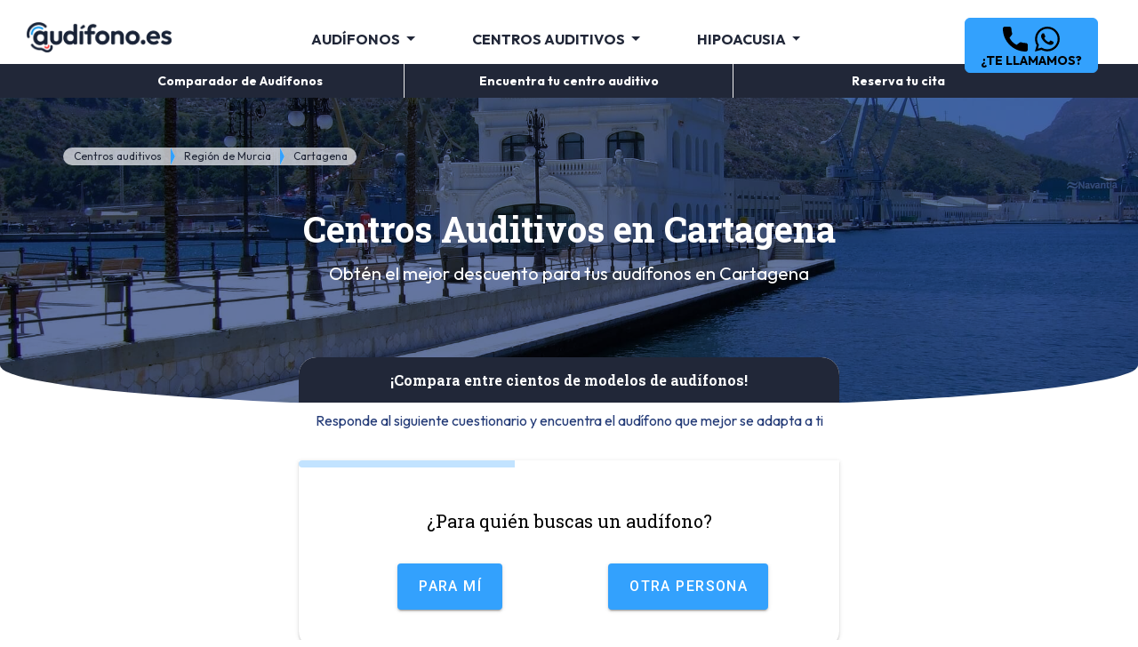

--- FILE ---
content_type: text/html; charset=utf-8
request_url: https://www.audifono.es/centros-auditivos/region-de-murcia/cartagena/
body_size: 19925
content:
<!DOCTYPE html>

<html lang="es" >
  <head>
    <title>Centros auditivos en Cartagena | Audífonos al mejor precio</title>
    <meta name="description" content="Reserva cita GRATIS en un Centro Auditivo de Cartagena. Busca y compara entre más de 6.000 centros auditivos. ✔ Encuentra el centro más adecuado para ti."/>
    <link rel="apple-touch-icon" sizes="180x180" href="https://dbxdcs952xfs1.cloudfront.net/assets/favicon/apple-touch-icon.png">
    <link rel="shortcut icon" type="image/png" sizes="32x32" href="https://dbxdcs952xfs1.cloudfront.net/assets/favicon/favicon-32x32.png"
          type="image/x-icon">
    <link rel="icon" type="image/png" sizes="16x16" href="https://dbxdcs952xfs1.cloudfront.net/assets/favicon/favicon-16x16.png">
    <link rel="manifest" href="https://dbxdcs952xfs1.cloudfront.net/assets/favicon/site.webmanifest">
    <link rel="mask-icon" href="https://dbxdcs952xfs1.cloudfront.net/assets/favicon/safari-pinned-tab.svg" color="#5bbad5">
    <meta name="msapplication-TileColor" content="#2d89ef">
    <meta name="theme-color" content="#ffffff">
    
    <link rel="stylesheet" type="text/css" href="https://dbxdcs952xfs1.cloudfront.net/dist/css/style.css">
    <link rel="preload" as="style" type="text/css" onload="this.onload=null; this.rel='stylesheet';" href="https://dbxdcs952xfs1.cloudfront.net/assets/css/fonts.css">
    <noscript>
      <link href="https://dbxdcs952xfs1.cloudfront.net/assets/css/fonts.css" rel="stylesheet">
    </noscript>
    <link href="https://dbxdcs952xfs1.cloudfront.net/css/dist/webfonts/fa-solid-900.woff2" rel="preload" as="font" type="font/woff2" crossorigin="anonymous" onload="this.onload=null;">
    <link href="https://dbxdcs952xfs1.cloudfront.net/css/dist/webfonts/fa-brands-400.woff2" rel="preload" as="font" type="font/woff2" crossorigin="anonymous" onload="this.onload=null;">
    
    
  <link rel="canonical" href="https://www.audifono.es/centros-auditivos/region-de-murcia/cartagena/"/>

    <meta http-equiv="Content-Type" content="text/html; charset=UTF-8">
    <meta http-equiv="X-UA-Compatible" content="IE=edge"/>
    <meta http-equiv="X-UA-Compatible" content="ie=edge">
    <meta name="viewport" content="width=device-width, initial-scale=1.0">
    
      <meta property="og:image" content="https://dgja81zmgjylr.cloudfront.net/cities/Cartagena_ypbDyEe.jpg">
      <meta property="og:image:width" content="1200">
      <meta property="og:image:height" content="628">
      <meta property="og:title" content="Centros auditivos en Cartagena">
      <meta property="og:description" content="Reserva cita GRATIS en un Centro Auditivo de Cartagena. Busca y compara entre más de 6.000 centros auditivos. ✔ Encuentra el centro más adecuado para ti.">
      <meta property="og:url" content="https://www.audifono.es/centros-auditivos/region-de-murcia/cartagena/">
    
    
      <meta name="twitter:card" content="summary_large_image">
      <meta name="twitter:site" content="@audivi">
      <meta name="twitter:description" content="Reserva cita GRATIS en un Centro Auditivo de Cartagena. Busca y compara entre más de 6.000 centros auditivos. ✔ Encuentra el centro más adecuado para ti.">
      <meta name="twitter:app:country" content="Spain">
    
    
    
      <link href="https://fonts.googleapis.com/css?family=Roboto:100,300,480,500,700,900" rel="stylesheet">
      <link href="https://cdn.jsdelivr.net/npm/@mdi/font@4.x/css/materialdesignicons.min.css" rel="stylesheet">
      <link href="https://dbxdcs952xfs1.cloudfront.net/css/dist/vendor/vuetify.min.css" rel="stylesheet">
      <link href="https://dbxdcs952xfs1.cloudfront.net/css/devuetify.css" rel="stylesheet">
    
    <link rel="stylesheet" href="https://dbxdcs952xfs1.cloudfront.net/center/css/city_landing.css">
    <link href="https://dbxdcs952xfs1.cloudfront.net/css/dist/vendor/vue-datetime.min.css" rel="stylesheet">
    <style>
      .v-application--wrap {
        min-height: 0;
      }
      .v-stepper__wrapper {
        overflow: inherit;
      }
      .recomendador-audifonos-bg-img{
        min-height: 1200px;
      }
      
      .theme-orange .vdatetime-popup__header,
      .theme-orange .vdatetime-calendar__month__day--selected > span > span,
      .theme-orange .vdatetime-calendar__month__day--selected:hover > span > span {
        background: #FF9800;
      }

      .theme-orange .vdatetime-year-picker__item--selected,
      .theme-orange .vdatetime-time-picker__item--selected,
      .theme-orange .vdatetime-popup__actions__button {
        color: #ff9800;
      }
    </style>
  

    
    
      <link rel="preconnect" href="https://www.googletagmanager.com">
      
<!-- Google Tag Manager -->
<script>(function(w,d,s,l,i){w[l]=w[l]||[];w[l].push({'gtm.start':
new Date().getTime(),event:'gtm.js'});var f=d.getElementsByTagName(s)[0],
j=d.createElement(s),dl=l!='dataLayer'?'&l='+l:'';j.async=true;j.src=
'https://www.googletagmanager.com/gtm.js?id='+i+dl;f.parentNode.insertBefore(j,f);
})(window,document,'script','dataLayer','GTM-P6FKFM6');</script>
<!-- End Google Tag Manager -->


    
  </head>
  <body class="">
    
<!-- Google Tag Manager (noscript) -->
<noscript><iframe src="https://www.googletagmanager.com/ns.html?id=GTM-P6FKFM6"
height="0" width="0" style="display:none;visibility:hidden"></iframe></noscript>
<!-- End Google Tag Manager (noscript) -->


    <div id="container">

      
<header class="header-area"><div class="header-bottom"><div class="container-fluid"><div class="row d-flex justify-content-between"><div class="col-4 col-md-3 align-self-start d-flex align-items-center pr-0"><div class="logo d-lg-none d-block"><a class="navbar-brand pt-2 mr-0" href="/"><img class="lazyload" data-src="https://dbxdcs952xfs1.cloudfront.net/assets/img/Logo-claro.png" height="34"
                     alt="Audifono.es"></a></div></div><div class="col-6 col-lg-3 align-self-center text-right d-lg-none d-md-block pr-3"><div class="d-inline-block text-center mr-3 mr-md-5"><div data-toggle="modal" data-target="#contactModal"
                   role="button" class="color-black"><img src="https://dbxdcs952xfs1.cloudfront.net/assets/img/icons/calendario-header.png" width="25" height="25" alt="calendario"><p class="m-0 font-size-9">Cita</p></div></div><div class="d-inline-block text-center" data-toggle="modal" data-target="#contactModal"
                 role="button"><img src="https://dbxdcs952xfs1.cloudfront.net/assets/img/icons/telefono.png" width="25" height="25" alt="teléfono"><p class="m-0 font-size-9">¿Te llamamos?</p></div></div><div class="pull-right d-xl-none d-lg-none d-md-block d-sm-block d-block align-self-center p-md-0"><button class="menu-button navbar-toggler" type="button" data-toggle="collapse"
                    data-target="#navbarTogglerDemo01" aria-controls="navbarTogglerDemo01"
                    aria-expanded="false" aria-label="Toggle navigation"><img class="lazyload" data-src="https://dbxdcs952xfs1.cloudfront.net/assets/svg/menu.svg" width="25" height="20" alt="menu" type="img/svg"><p class="m-0 font-size-9 label-menu">Menú</p></button></div><div class="col-10 d-flex align-items-center"><div class="logo d-lg-block d-none"><a class="navbar-brand pt-3" href="/"><img class="lazyload" data-src="https://dbxdcs952xfs1.cloudfront.net/assets/img/Logo-claro.png"
                     alt="Logo Audifono.es" height="34"></a></div><nav class="main-menu navbar navbar-expand-lg navbar-light" style="z-index: 99999"><div class="collapse navbar-collapse" id="navbarTogglerDemo01"><ul class="navbar-nav mt-2 mt-lg-0 justify-content-center"><li class="nav-item dropdown mt-3 mb-0 pr-md-2 pr-lg-2 pr-xl-5"><span class="nav-link dropdown-toggle header-dropdown-item" id="01" data-toggle="dropdown"
                          aria-haspopup="true"
                          aria-expanded="false">
                      Audífonos
                    </span><div class="dropdown-menu" aria-labelledby="01"><a class="dropdown-item font-weight-bold"
                         href="/audifonos/recomendador/"><span class="fa fa-magic"></span>
                        Recomendador</a><a class="dropdown-item" href="/audifonos/">Audífonos -
                        Guía</a><a class="dropdown-item" href="/audifonos-precios/">Precios de audífonos</a><a class="dropdown-item" href="/audifonos-tipos/">Tipos de
                        audífonos</a><a class="dropdown-item" href="/audifonos-baratos/">Audífonos Baratos</a><a class="dropdown-item" href="/audifonos-invisibles/">Audífonos
                        invisibles</a><a class="dropdown-item" href="/audifonos/marcas/">Marcas de
                        audífonos</a><a class="dropdown-item" href="/audifonos/ayudas-subvenciones/">Ayudas y subvenciones</a><a class="dropdown-item" href="/reparacion-audifonos/">Reparación de audífonos</a></div></li><li class="nav-item dropdown mt-3 mb-0 pr-md-2 pr-lg-2 pr-xl-5"><span class="nav-link dropdown-toggle header-dropdown-item" id="02" data-toggle="dropdown"
                          aria-haspopup="true"
                          aria-expanded="false">
                      Centros auditivos
                    </span><div class="dropdown-menu" aria-labelledby="02"><a class="dropdown-item font-weight-bold"
                         href="/centros-auditivos/recomendador/"><span class="fa fa-magic"></span>
                        Recomendador</a><a class="dropdown-item" href="/centros-auditivos/"><span
                        class="fa fa-search-location"></span> Buscador</a><a class="dropdown-item"
                         href="/asistencia-domicilio/">Asistencia a Domicilio</a><a class="dropdown-item"
                         href="/centros-auditivos/comunidad-de-madrid/madrid/">Madrid</a><a class="dropdown-item"
                         href="/centros-auditivos/comunidad-valenciana/valencia/">Valencia</a><a class="dropdown-item"
                         href="/centros-auditivos/cataluna/barcelona/">Barcelona</a><a class="dropdown-item"
                         href="/centros-auditivos/comunidad-valenciana/alicante/">Alicante</a><a class="dropdown-item"
                         href="/centros-auditivos/galicia/a-coruna/">A Coruña</a><a class="dropdown-item" href="/centros-auditivos/espa%C3%B1a">Otras
                        localidades</a></div></li><li class="nav-item dropdown  mt-3 mb-0"><span class="nav-link dropdown-toggle header-dropdown-item" id="03" data-toggle="dropdown"
                          aria-haspopup="true"
                          aria-expanded="false">
                      Hipoacusia
                    </span><div class="dropdown-menu" aria-labelledby="03"><a class="dropdown-item" href="/hipoacusia/">Hipoacusia - Guía</a><a class="dropdown-item" href="/hipoacusia-infantil/">Hipoacusia Infantil</a><a class="dropdown-item" href="/presbiacusia/">Presbiacusia</a><a class="dropdown-item" href="/pruebas-auditivas/">Pruebas
                        Auditivas</a><a class="dropdown-item" href="/audiometria/">Audiometría y
                        logoaudiometría</a><a class="dropdown-item" href="/tinnitus/">Tínnitus o Acúfenos</a></div></li></ul></div></nav></div><button class="btn float-right mt-0 btn-cta-header btn-primary d-none d-lg-block" role="button" style="width: 150px;height: 62px;position: relative;top: 20px;"
                  data-toggle="modal" data-target="#contactModal"><span class=" d-none d-lg-block "><img class="lazyload" data-src="https://dbxdcs952xfs1.cloudfront.net/assets/svg/phone.svg" height="28" width="28" alt="Teléfono"><img class="lazyload ml-2" data-src="https://dbxdcs952xfs1.cloudfront.net/assets/svg/whatsapp.svg" height="28" width="28" alt="Whatsapp"></span><strong>¿Te llamamos?</strong></button></div></div></div></header>

      <div id="content">
        <div id="stickyheader" class="sticky-header">
          <div class="header-blue">
            <div class="container">
              <div class="row justify-content-between text-center">
                <div class="col-4 align-self-center">
                  <a href="/audifonos/recomendador/">
                    <p class="my-0">Comparador de Audífonos</p>
                  </a>
                </div>
                <div class="col-4 text-center align-self-center">
                  <a href="/centros-auditivos/recomendador/">
                    <p class="my-0">Encuentra tu centro auditivo</p>
                  </a>
                </div>
                <div class="col-4  align-self-center">
                  <a href="#" data-toggle="modal" data-target="#contactModal">
                    <p class="my-0">Reserva tu cita</p>
                  </a>
                </div>
              </div>
            </div>
          </div>
        </div>
        
  <div class="city_landing">
    
<div class="masthead text-white text-center header-border-radius py-3 pt-sm-5 px-0 px-sm-5" id="top"
     style="background:url('https://dgja81zmgjylr.cloudfront.net/cities/Cartagena_ypbDyEe.jpg')no-repeat center center;"
     role="img"
     aria-label="Centros auditivos en Cartagena">
  <div class="row">
    <div class="col-12">
      <div id="crumbs" class="d-none d-lg-flex mt-2 pl-2">
  <ul class="mb-0">
    <li><a href="/centros-auditivos/">
      <i class="fa fa-map-marker-alt" aria-hidden="true"></i> Centros
      auditivos</a></li>
    <li class="d-none d-md-inline">
      <a href="/centros-auditivos/region-de-murcia/">Región de Murcia</a>
    </li>
    <li>
      <a href="/centros-auditivos/region-de-murcia/cartagena/">Cartagena</a>
    </li>
  </ul>
</div>
    </div>
  </div>
  <div class="container py-3 py-md-5">
    <div class="row text-center">
      <div class="col-12">
        
          <h1 class='mb-2'><strong>Centros Auditivos en Cartagena</strong></h1>
        
      </div>
      <div class="col-12">
        
          <p class="p-size-20 font-family-lora d-inline">Obtén el mejor descuento para tus</p>

<h2 class="p-size-20 d-inline">audífonos en Cartagena</h2>
        
      </div>
    </div>
  </div>
</div>
<section>
  <div class="row justify-content-center pt-5 pt-sm-0" id="row-recommender">
    <div class="col-12 col-sm-10 col-md-6 px-3">
      
<div id="device-recommender-div" class="">
  
    <div class="text-center mx-auto">
      <p id="cabecera" class="px-3 color-blue h5" style="font-size: 16px;"><strong>¡Compara entre cientos de modelos de
        audífonos!</strong></p>
      <p class="px-3" style="color:#253c78; font-size:16px;">Responde al siguiente cuestionario y encuentra el audífono que mejor se
        adapta a ti</p>
    </div>
  
  <v-app >
    <div class="container">
      <div class="row  py-4 " id="device-recommender-row">
        <v-container fluid>
          <device-recommender id="device-stepper"
                              :reason_choices="reasonChoices"
                              legal_url="/aviso-legal/"
                              privacy_url="/politica-de-privacidad/"
                              form_url="/audifonos/recomendados/"
                              csrftoken="fHklAtn4vyaqySArrelUqP9QnVc7uull1yD6TyYLFTIj2xMhAFhuM8Biyg8r0RMx"
          ></device-recommender>
        </v-container>
      </div>
    </div>
  </v-app>
</div>
    </div>
  </div>
</section>
    
<section class="container" id="search">
  <div class="row pb-3 pb-lg-5 pt-5 pt-sm-0">
    <div class="col-12 text-center">
      <h2 class="color-blue">
        <strong>¿Qué buscas en Cartagena?</strong>
      </h2>
    </div>
  </div>
  <div class="row pb-5">
    <div class="col-12 col-md-6">
      <a class="btn-cta-outline-secondary py-4" href="#center-list">
        <img class="lazyload mr-2" data-src="https://dbxdcs952xfs1.cloudfront.net/assets/img/icons/centro.png" width="30">
        Centros auditivos
      </a>
    </div>
    <div class="col-12 col-md-6">
      <a class="btn-cta-outline-secondary py-4" href="#buy-hearing">
        <img class="lazyload mr-2" data-src="https://dbxdcs952xfs1.cloudfront.net/assets/img/icons/aud%C3%ADfono.png" width="30">
        Audífonos
      </a>
    </div>
  </div>
</section>
    <section class="container-fluid feature-area py-5">
  <div class="row">
    <div class="col-12 pb-4 text-center">
      <h2 class="color-blue font-size-35 font-weight-bold">Centros auditivos en Cartagena</h2>
    </div>
  </div>
  <div class="row section-map" id="center-list">
    <div class="col-12 text-center">
      <a class="btn-cta-center-with-map text-white p-3" href="/centros-auditivos/cercanos/?lat=37.62568269999999&lng=-0.9965838999999997&city=Cartagena">
        <i class="fas fa-map-marker-alt"></i> Ver centros en mapa</a>
    </div>
  </div>
</section>
<section class="container pb-3">
  <div class="row justify-content-center justify-content-lg-start">
    
      <div class="col-md-10 col-lg-4 my-2">
        <div class="horizontal-card card-shadow">
  <div class="row h-100">
    <div class="col-4 px-0">
      <div class="horizontal-center-img" style='background-image: url(https://dgja81zmgjylr.cloudfront.net/centers/centro_auditivo_aural_2_3VxMCpB.jpeg)'>
        
          <div class="active-center text-center text-xl-left">
            <p class="text-white font-size-13">
              <span class="font-size-13 fa fa-star"></span>
              <strong>Centro destacado</strong>
            </p>
          </div>
        
      </div>
    </div>
    <div class="col-8">
      <div class="card-block py-2" style="margin-bottom: 60px;">
        <div class="center-information">
          <a href="/centros-auditivos/region-de-murcia/cartagena/centro-auditivo-aural-de-cartagena/">
            <p class="card-title card-title-center my-0 d-inline h5"> Centro Auditivo Aural de Cartagena</p>
          </a>
          
            <p class="card-text font-size-13">
              <span class="fa fa-map-marker-alt"> </span> Calle Sta. Florentina, 18, 30201, Cartagena
            </p>
          
        </div>
      </div>
      <div class="btn-cta">
        
          <button class="btn btn-cta-outline-secondary btn-block mx-auto my-0" data-toggle="modal"
                  data-form-url="/citas/centro-auditivo-aural-de-cartagena"
                  data-target="#modalAppointmentForm">
            <p class="mb-0 font-size-13">Reservar cita</p></button>
        
      </div>
    </div>
  </div>
</div>
      </div>
    
      <div class="col-md-10 col-lg-4 my-2">
        <div class="horizontal-card card-shadow">
  <div class="row h-100">
    <div class="col-4 px-0">
      <div class="horizontal-center-img" style='background-image: url(https://dgja81zmgjylr.cloudfront.net/centers/Imagen_de_WhatsApp_2025-06-24_a_las_13.51.33_cb1ee800.jpg)'>
        
      </div>
    </div>
    <div class="col-8">
      <div class="card-block py-2" style="margin-bottom: 60px;">
        <div class="center-information">
          <a href="/centros-auditivos/region-de-murcia/cartagena/sonoris/">
            <p class="card-title card-title-center my-0 d-inline h5"> Centro Auditivo Sonoris</p>
          </a>
          
            <p class="card-text font-size-13">
              <span class="fa fa-map-marker-alt"> </span> Calle Salitre, 13
            </p>
          
        </div>
      </div>
      <div class="btn-cta">
        
          <button class="btn btn-cta-outline-secondary btn-block mx-auto my-0" data-toggle="modal"
                  data-form-url="/citas/sonoris"
                  data-target="#modalAppointmentForm">
            <p class="mb-0 font-size-13">Reservar cita</p></button>
        
      </div>
    </div>
  </div>
</div>
      </div>
    
      <div class="col-md-10 col-lg-4 my-2">
        <div class="horizontal-card card-shadow">
  <div class="row h-100">
    <div class="col-4 px-0">
      <div class="horizontal-center-img" style='background-image: url(https://dbxdcs952xfs1.cloudfront.net/assets/img/poniendo_audifono.jpg)'>
        
      </div>
    </div>
    <div class="col-8">
      <div class="card-block py-2" style="margin-bottom: 60px;">
        <div class="center-information">
          <a href="/centros-auditivos/comunidad-de-madrid/madrid/tur-inc/">
            <p class="card-title card-title-center my-0 d-inline h5"> Tur Inc</p>
          </a>
          
            <p class="card-text font-size-13">
              <span class="fa fa-map-marker-alt"> </span> Alameda Mariano Sevilla 922
Madrid, 20030
            </p>
          
        </div>
      </div>
      <div class="btn-cta">
        
          <button class="btn btn-cta-outline-secondary btn-block mx-auto my-0" data-toggle="modal"
                  data-form-url="/citas/tur-inc"
                  data-target="#modalAppointmentForm">
            <p class="mb-0 font-size-13">Reservar cita</p></button>
        
      </div>
    </div>
  </div>
</div>
      </div>
    
  </div>
  
</section>

        
    <section class="py-5">
      <div class="container">
        <div class="row text-center pb-4">
          <div class="col-12">
            <h2 class="color-blue"><strong>Ventajas de audifono.es</strong></h2>
          </div>
        </div>
        
          <div class="row feature-area">
<div class="col-12 col-lg-4 mt-3 align-self-center">
<div class="single-feature text-left">
<div class="my-auto">
<div class="row align-items-center">
<div class="col-1 col-lg-2 align-self-center"><span class="mb-0 color-light-blue font-size-40"><strong>1</strong></span></div>

<div class="col-11 col-lg-10 align-self-center">
<p class="color-blue mb-0 font-family-lora font-size-18">Estudios auditivos en gratis</p>
</div>
</div>

<div class="part-text pt-4">
<p class="color-blue mb-0">Comprueba tu<strong> <a href="/cita/">salud auditiva gratis</a></strong> en un centro audiológico de Cartagena.</p>
</div>
</div>
</div>
</div>

<div class="col-12 col-lg-4 mt-3 align-self-center">
<div class="single-feature text-left">
<div class="my-auto">
<div class="row align-items-center">
<div class="col-1 col-lg-2 align-self-center"><span class="mb-0 color-light-blue font-size-40"><strong>2</strong></span></div>

<div class="col-11 col-lg-10 align-self-center">
<p class="color-blue mb-0 font-family-lora font-size-18">Financiación</p>
</div>
</div>

<div class="part-text pt-4">
<p class="color-blue mb-0"><strong><a href="/financiacion/">Financia tus audífonos</a> </strong>en Cartagena sin intereses ni comisiones.<br>
 </p>
</div>
</div>
</div>
</div>

<div class="col-12 col-lg-4 mt-3 align-self-center">
<div class="single-feature text-left">
<div class="my-auto">
<div class="row align-items-center">
<div class="col-1 col-lg-2 align-self-center"><span class="mb-0 color-light-blue font-size-40"><strong>3</strong></span></div>

<div class="col-11 col-lg-10 align-self-center">
<p class="color-blue mb-0 font-family-lora font-size-18">Periodo de prueba</p>
</div>
</div>

<div class="part-text pt-4">
<p class="color-blue mb-0"><a href="/prueba-gratis/"><strong>Disfruta durante 1 mes</strong></a> los audífonos sin pago previo.</p>
</div>
</div>
</div>
</div>

<div class="col-12 col-lg-4 mt-3 align-self-center">
<div class="single-feature text-left">
<div class="my-auto">
<div class="row align-items-center">
<div class="col-1 col-lg-2 align-self-center"><span class="mb-0 color-light-blue font-size-40"><strong>4</strong></span></div>

<div class="col-11 col-lg-10 align-self-center">
<p class="color-blue mb-0 font-family-lora font-size-18">Adaptación y seguimiento</p>
</div>
</div>

<div class="part-text pt-4">
<p>Un especialista le <a href="/cita/"><strong>hará un seguimiento</strong></a> hasta dar con la configuración óptima.</p>
</div>
</div>
</div>
</div>

<div class="col-12 col-lg-4 mt-3 align-self-center">
<div class="single-feature text-left">
<div class="my-auto">
<div class="row align-items-center">
<div class="col-1 col-lg-2 align-self-center"><span class="mb-0 color-light-blue font-size-40"><strong>5</strong></span></div>

<div class="col-11 col-lg-10 align-self-center">
<p class="color-blue mb-0 font-family-lora font-size-16">Garantía ampliada</p>
</div>
</div>

<div class="part-text pt-4">
<p class="color-blue mb-0">Garantizamos a nuestros usuarios una <a href="/informacion/"><strong>cobertura más prolongada</strong></a>. <br>
 </p>
</div>
</div>
</div>
</div>

<div class="col-12 col-lg-4 mt-3 align-self-center">
<div class="single-feature text-left">
<div class="my-auto">
<div class="row align-items-center">
<div class="col-1 col-lg-2 align-self-center"><span class="mb-0 color-light-blue font-size-40"><strong>6</strong></span></div>

<div class="col-11 col-lg-10 align-self-center">
<p class="color-blue mb-0 font-family-lora font-size-18">Descuentos en Cartagena</p>
</div>
</div>

<div class="part-text pt-4">
<p class="color-blue mb-0">Ofrecemos los mejores <strong><a href="/descuento/">descuentos para tus audífonos</a> </strong>en Cartagena.<br>
 </p>
</div>
</div>
</div>
</div>
</div>
        
      </div>
    </section>
    <section class="container py-5" id="buy-hearing">
      <div class="row text-center text-lg-left pb-5">
        <div class="col-12">
          <h2 class="color-blue"><strong>
            Dónde comprar audífonos en
              Cartagena
          </strong></h2>
        </div>
      </div>
      <div class="row">
        <div class="col-lg-6 align-self-center order-1 order-lg-0 pt-4 pt-lg-0">
          
            <div class="col-12 ">
<p>La ciudad murciana dispone de más de 10 centros auditivos que se dedican a la venta de audífonos y atención de pacientes con posibles problemas auditivos. </p>

<p>Los diferentes gabinetes están distribuidos a lo largo de la ciudad, sobre todo, muy cerca de la <strong>Alameda de San Antón y el Paseo de Alfonso XIII.</strong></p>

<p>Este tipo de establecimientos, están sobre todo en el casco antiguo de la ciudad.</p>

<p> </p>
</div>

<div class="col-12 ">
<p>Además, también podemos encontrar otros centros en los barrios de <strong>Ciudad Jardín y Alameda</strong>. Más al norte, también en la<strong> Urbanización Mediterráneo y Los Barreros.</strong></p>

<p>Si ninguna de las opciones recomendadas por nuestros especialistas convence al usuario, a un paso de Cartagena encontramos <a href="/centros-auditivos/region-de-murcia/murcia/"><strong>centros auditivos en Murcia</strong></a>, en la que el número de gabinetes es muy superior.</p>

<p><br>
 </p>
</div>
          
          <div class="row justify-content-center">
            <div class="col-lg-6 text-center">
              <a class="btn-cta-outline-secondary" href="#top">Buscar audífonos</a>
            </div>
          </div>
        </div>
        <div class="col-lg-6 align-self-center order-0 order-lg-1 text-center">
          <img class="lazyload border-radius-20 img-cover" data-src="https://dgja81zmgjylr.cloudfront.net/cities/Cartagena_ypbDyEe.jpg" width="500" height="400"
               alt="Centros auditivos en Cartagena">
        </div>
      </div>
    </section>
    <section class="container py-5">
      <div class="row justify-content-end">
        <div class="col-lg-6 text-center text-lg-left">
          <h2 class="color-blue"><strong>
            Precios de audífonos en Cartagena
            </strong></h2>
        </div>
      </div>
      <div class="row text-justify pt-3">
        <div class="col-lg-6 align-self-center text-center">
          <img class="mx-auto d-block py-4 py-md-0 lazyload img-fluid" width="300"
               data-src="https://dgja81zmgjylr.cloudfront.net/devices/Signia_010_IjrLYhp.png"
               alt="Signia-Siemens Insio Insio 5">
        </div>
        <div class="col-lg-6 align-self-center pt-4 pt-lg-0">
          
            <div class="col-12  align-self-center">
<p>Varios factores pueden intervenir en el precio de los audífonos en Cartagena. Siempre debemos tener en cuenta nuestras necesidades y exigencias para encontrar el audífono más adecuado.  </p>

<p>La tecnología y las características de los modelos de audífonos serán determinantes para establecer un precio a los audífonos. Además, según las características del audífono puede pertenecer a una gama u otra: básica, media o premium. </p>

<p><strong>Los audífonos en Cartagena pueden alcanzar hasta los 5.000 euros.</strong></p>

<p>El equipo de especialistas de audifono.es te ayudará a encontrar el que mejor se adapte a ti.</p>

<p><br>
 </p>

<p> </p>
</div>
          
          <div class="row justify-content-center">
            <div class="col-lg-6 text-center">
              <a class="btn-cta-outline-secondary" href="/audifonos-precios/">Ver precios</a>
            </div>
          </div>
        </div>
      </div>
    </section>
    <section class="pt-5 grey-bg">
      <div class="container">
        <div class="row justify-content-center pb-5">
          <div class="col-12 text-center">
            <h3 class="text-dark font-weight-bold">Encuentra un centro auditivo cerca de ti</h3>
          </div>
        </div>
        
<div class="container search-container pt-5 pb-md-5 pb-3">
  <div class="row justify-content-center">
    <div class="col-12 col-md-8 col-lg-6">
      <div id="vue-big-city">
        <div class="alert alert-warning alert-dismissible fade show" role="alert" v-if="mapSearchError">
          Por favor, <strong>sé un poco mas específico</strong>. Por ejemplo, añade un número de calle.
          <button type="button" @click="mapSearchError=false" class="close" data-dismiss="alert"
                  aria-label="Close">
            <span aria-hidden="true">&times;</span>
          </button>
        </div>
        <gmap-autocomplete
          ref="address"
          id="address-input"
          class="form-control form-control-lg"
          placeholder="Escriba su dirección"
          country="es"
          :select-first-on-enter="true"
          @place_changed="getAddressData"
        >
        </gmap-autocomplete>
      </div>
    </div>
  </div>
</div>
      </div>
    </section>
    <section class="container py-5" id="modelos">
      <div class="row">
        <div class="col-12 text-center">
          <h2 class="pt-3 color-blue"><strong>
            Tipos de audífonos en Cartagena
          </strong></h2>
          
            <p> </p>

<p>La pérdida auditiva y el estilo de vida serán factores determinantes para escoger un audífono que se adapte a cada usuario.</p>

<p>El cliente escoge el audífono en función de sus necesidades, preferencias y recomendaciones del audiólogo que le h a realizado unas pruebas auditivas previamente.</p>

<p>En los centros auditivos de Cartagena podemos encontrar diversos modelos de audífonos:intra canal (ITE), intrauricular (RIE) y retroauricular (BTE). </p>

<p><br>
 </p>
          
        </div>
      </div>
      
<div class="row pb-5">
  <div class="col-12 text-center col-md-4 mt-5 mb-3">
    <img class="lazyload img-fluid" data-src="https://dbxdcs952xfs1.cloudfront.net/assets/img/audifonos/Phonak_006.png" alt="Audífonos BTE" width="300">
    <h3 class="color-blue mb-4 pt-3">Audífono Retroauricular<br>(BTE)</h3>
    <p>Audífonos para todo tipo de pérdidas auditivas.</p>
    <div class="row justify-content-center">
      <div class="col-12 col-lg-8 pb-4">
        <a class="btn-cta-outline-secondary" href="/audifonos-tipos/#bte">Más información</a>
      </div>
    </div>
  </div>
  <div class="col-12 text-center col-md-4 mt-5 mb-3">
    <img class="lazyload img-fluid" data-src="https://dbxdcs952xfs1.cloudfront.net/assets/img/audifonos/Phonak_017.png" alt="Audífonos RIE" width="300">
    <h3 class="color-blue mb-4 pt-3">Audífono Intra auricular<br>(RIE)</h3>
    <p>Audífonos versátiles y con gran rendimiento.</p>
    <div class="row justify-content-center">
      <div class="col-12 col-lg-8 pb-4">
        <a class="btn-cta-outline-secondary" href="/audifonos-tipos/#rie">Más información</a>
      </div>
    </div>
  </div>
  <div class="col-12 text-center col-md-4 mt-5 mb-3">
    <img class="lazyload img-fluid" data-src="https://dbxdcs952xfs1.cloudfront.net/assets/img/audifonos/Phonak_007.png" alt="Audífonos ITE" width="300">
    <h3 class="color-blue mb-4 pt-3">Audífono Intra Canal<br>(ITE)</h3>
    <p>Audífonos invisibles hechos a medida.</p>
    <div class="row justify-content-center">
      <div class="col-12 col-lg-8 pb-4">
        <a class="btn-cta-outline-secondary" href="/audifonos-tipos/#ite">Más información</a>
      </div>
    </div>
  </div>
</div>
    </section>
    <section class="container">
      <div class="row pb-5">
        <div class="col-12">
          <h2 class="color-blue">
            Las preguntas más frecuentes al buscar centro auditivo en Cartagena
          </h2>
        </div>
      </div>
      <div class="row">
        
          <div class="col-12 col-md-6 pb-5">
<h2 class="font-size-18 pb-3"><strong>¿Cuál es el precio de las audiometrías en Cartagena?</strong></h2>

<p class="pb-3">En nuestra red de calidad de centros auditivos, todas las pruebas auditivas necesarias para detectar una disminución de la capacidad auditiva son gratuitas.</p>

<p><strong><a href="/cita/">&gt;&gt; Revisar audición</a></strong></p>
</div>

<div class="col-12 col-md-6 pb-5">
<h2 class="font-size-18 pb-3"><strong>¿Cuánto cuestan los audífonos para niños? </strong></h2>

<p class="pb-3">Los audífonos para los niños deben ser pediátricos, con características para que ellos se sientan cómodos. El coste medio es de alrededor de 1.500 euros. </p>

<p><strong><a href="/audifonos/cuestionario/">&gt;&gt; Buscar audífonos</a></strong></p>
</div>

<div class="col-12 col-md-6 pb-5">
<h2 class="font-size-18 pb-3"><strong>¿Qué diferencia a los centros unos de otros? </strong></h2>

<p class="pb-3">Los centros suelen estar especializados en diferentes ramas de la audiología como acúfenos, audiología avanzada o audiología infantil. Es importante acudir al centro más adecuado a nuestras necesidades. </p>

<p><strong><a href="/centros-auditivos/region-de-murcia/cartagena/#center-list">&gt;&gt; Encontrar centro auditivo</a></strong></p>
</div>

<div class="col-12 col-md-6 pb-5">
<h2 class="font-size-18 pb-3"><strong>¿Qué servicios hay en los centros auditivos?</strong></h2>

<p class="pb-3">Los servicios básicos que suelen ofrecer los centros auditivos son pruebas de audición, reparación y mantenimiento, adaptación y prueba gratuita.</p>

<p><strong><a href="/centros-auditivos/region-de-murcia/cartagena/#center-list">&gt;&gt; Centros Auditivos en Cartagena</a></strong></p>
</div>

<div class="col-12 col-md-6 pb-5">
<h2 class="font-size-18 pb-3"><strong>¿Cuál es la mejor gama de audífonos?</strong></h2>

<p class="pb-3">Las gamas deben ir acorde con la pérdida auditiva y el estilo de vida de cada usuario. A cada paciente se le puede recomendar un audífono diferente en función de estos factores. </p>

<p><strong><a href="/audifonos/cuestionario/">&gt;&gt; Comparar audífonos</a></strong></p>
</div>

<div class="col-12 col-md-6 pb-5">
<h2 class="font-size-18 pb-3"><strong>¿Qué marcas de audífonos hay en Cartagena?</strong></h2>

<p class="pb-3">En los centros auditivos de Cartagena encontramos diferentes marcas de audífonos como Resound, Interton, Beltone, Signia-Siemens, Oticon, Danavox o Phonak. </p>

<p><strong><a href="/marcas/">&gt;&gt; Marcas de audífonos</a></strong></p>
</div>
        
      </div>
    </section>
  </div>
  
<div class="modal fade" id="modalAppointmentForm" tabindex="-1" role="dialog" aria-labelledby="modalTitle"
     aria-hidden="true">
  <div class="modal-dialog modal-dialog-centered" role="document">
    <div class="modal-content">
      <div class="modal-header">
        <h5 class="modal-title" id="modalTitle">Reservar Cita</h5>
        <button type="button" class="close" data-dismiss="modal" aria-label="Close">
          <span aria-hidden="true">&times;</span>
        </button>
      </div>
      <div class="modal-body">
        
<form id="appointmentForm" method="post" action="/citas/999">
  <input type="hidden" name="csrfmiddlewaretoken" value="fHklAtn4vyaqySArrelUqP9QnVc7uull1yD6TyYLFTIj2xMhAFhuM8Biyg8r0RMx">
  
  

<div id="div_id_when" class="form-group"> <label for="id_when" class=" requiredField">
                Fecha y Hora<span class="asteriskField">*</span> </label> <div> <input type="datetime-local" name="when" step="300" class="datetimeinput form-control" required id="id_when"> </div> </div> <div id="div_id_reason" class="form-group"> <label for="id_reason" class=" requiredField">
                ¿Qué necesitas exactamente?<span class="asteriskField">*</span> </label> <div> <select name="reason" class="select form-control" id="id_reason"> <option value="0">Nuevos Audífonos</option> <option value="1">Reparación o limpieza</option> <option value="2">Prueba auditiva</option> <option value="3">Adaptación audífonos antiguos</option> <option value="5">Baterías</option> <option value="4">Otro tipo de ayuda</option>

</select> <small id="hint_id_reason" class="form-text text-muted">No todos los centros auditivos son iguales. Por eso vamos a darte el que mejor se ajuste a tu consulta.</small> </div> </div> <div id="div_id_name" class="form-group"> <label for="id_name" class=" requiredField">
                Nombre<span class="asteriskField">*</span> </label> <div> <input type="text" name="name" maxlength="100" class="textinput textInput form-control" required id="id_name"> <small id="hint_id_name" class="form-text text-muted">Tu nombre</small> </div> </div> <div id="div_id_phone" class="form-group"> <label for="id_phone" class=" requiredField">
                Teléfono<span class="asteriskField">*</span> </label> <div> <input type="text" name="phone" maxlength="20" class="textinput textInput form-control" required id="id_phone"> <small id="hint_id_phone" class="form-text text-muted">Tu número de teléfono</small> </div> </div> <div id="div_id_email" class="form-group"> <label for="id_email" class=" requiredField">
                Correo electrónico<span class="asteriskField">*</span> </label> <div> <input type="email" name="email" class="emailinput form-control" required id="id_email"> <small id="hint_id_email" class="form-text text-muted">Tu correo electrónico</small> </div> </div>

  <button type="submit" class="btn-cta-outline-secondary px-4">Enviar</button>
</form>
      </div>

    </div>
  </div>
</div>

        
        
          
        
      </div>
      
<footer class="footer-area ">
  <div class="footer-top">
    <div class="container">
      <div class="row">
        <div class="col-12 col-sm-3">
          <div class="single-foot">
            <p class="h3-like">Centros auditivos</p>
            <ul class="useful-links">
              <li><a href="/centros-auditivos/"><span><i class="fas fa-angle-right"></i></span>Buscador
                de centros</a></li>
              <li><a href="/centros-auditivos/recomendador/"><span><i
                class="fas fa-angle-right"></i></span>Recomendador de centros</a></li>
              <li><a href="/asistencia-domicilio/"><span><i
                class="fas fa-angle-right"></i></span>Asistencia a domicilio</a></li>
              <li><a href="https://centros.audifono.es"><span><i
                class="fas fa-angle-right"></i></span> <span class="fa fa-lock"></span>Acceso para centros</a></li>
            </ul>
          </div>
        </div>

        <div class="col-12 col-sm-3">
          <div class="single-foot">
            <p class="h3-like">Audífonos</p>
            <ul class="useful-links">
              <li><a href="/audifonos-precios/"><span><i class="fas fa-angle-right"></i></span>Precios</a>
              </li>
              <li><a href="/audifonos-tipos/"><span><i class="fas fa-angle-right"></i></span>Tipos
                de audífonos</a></li>
              <li><a href="/audifonos/recomendador/"><span><i
                class="fas fa-angle-right"></i></span>Comparador de audífonos</a></li>
              <li><a href="/audifonos-baratos/"><span><i class="fas fa-angle-right"></i></span>Los más
                baratos</a></li>
              <li><a href="/audifonos/marcas/"><span><i class="fas fa-angle-right"></i></span>Marcas</a>
              </li>
              <li><a href="/audifonos/ayudas-subvenciones/"><span><i class="fas fa-angle-right"></i></span>Ayudas y subvenciones</a>
              </li>
            </ul>
          </div>
        </div>

        <div class="col-12 col-sm-3">
          <div class="single-foot">
            <p class="h3-like">Pérdida auditiva</p>
            <ul class="useful-links">
              <li><a href="/hipoacusia/"><span><i class="fas fa-angle-right"></i></span>Todo
                sobre la pérdida auditiva</a></li>
              <li><a href="/tinnitus/"><span><i
                class="fas fa-angle-right"></i></span>Tinnitus o Acúfenos</a>
              </li>
              <li><a href="/hipoacusia-infantil/"><span><i class="fas fa-angle-right"></i></span>Hipoacusia Infantil</a>
              </li>
              <li><a href="/presbiacusia/"><span><i class="fas fa-angle-right"></i></span>Presbiacusia</a>
              </li>
              <li><a href="/pruebas-auditivas/"><span><i class="fas fa-angle-right"></i></span>Pruebas Auditivas</a>
              </li>
              <li><a href="/audiometria/"><span><i class="fas fa-angle-right"></i></span>Audiometría y
                logoaudiometría</a>
              </li>
            </ul>
          </div>
        </div>

        <div class="col-12 col-sm-3">
          <div class="single-foot">
            <p class="h3-like">Audífono.es</p>
            <ul class="useful-links">
              <li><a href="https://blog.audifono.es/"><span><i class="fas fa-angle-right"></i></span>Blog</a></li>
              <li><a href="https://blog.audifono.es/newsletter/"><span><i class="fas fa-angle-right"></i></span>Suscríbete a la newsletter</a></li>
              <li><a href="/quienes-somos/"><span><i class="fas fa-angle-right"></i></span>Quiénes somos</a></li>
            </ul>
          </div>
        </div>
      </div>
    </div>
  </div>
  <div class="footer-bottom">
    <div class="container">
      <div class="row">
        <div class="col-xl-2 col-lg-2 col-md-3 p-lg-0">
          <div class="logo">
            <a href="/"><img height="40" class="lazyload img-fluid" data-src="https://dbxdcs952xfs1.cloudfront.net/assets/img/Logo-oscuro.png"
                                             alt="Logotipo Audifono.es"></a>
          </div>
        </div>
        <div class="col-xl-5 col-lg-5 col-md-9 text-lg-center p-lg-0 text-xs-left mt-1">
          <a class="color-white-hover-orange font-size-13 mx-1"
             href="javascript:window.Metomic('ConsentManager:show')">Gestionar Cookies</a>
          <a class="color-white-hover-orange font-size-13 mx-1" href="/politica-de-privacidad/" target="_blank">Política de
            Privacidad</a>
          <a class="color-white-hover-orange font-size-13 mx-1" href="/politica-de-cookies/" target="_blank">Política de
            Cookies</a>
          <a class="color-white-hover-orange font-size-13 mx-1" href="/aviso-legal/" target="_blank">Aviso Legal</a>
        </div>
        <div class="col-xl-5 col-lg-5 col-md-12 text-md-left p-lg-0 text-lg-right mt-3 mt-lg-0">
          <div class="copyright">
            <p>© Hispania Hearing Partners SL. Todos los derechos reservados
            </p>
          </div>
        </div>
      </div>
      <div class="row">
        <div class="col-12 m-3">
          <p class="small text-white text-justify">AVISO: Los servicios, precios, imágenes y, en general toda información que se muestra en esta
            página, tiene como único fin informar al consumidor sobre los productos y servicios disponibles
            en el mercado audiológico. <span id="showDisclaimerBtn" class="btn-link cursor-pointer" onclick="showDisclaimer()">(más)</span>
            <span id="disclaimer" style="display: none;">Audifono.es (Hispania Hearing Partners S.L.) no ha confirmado la
              veracidad de la información proporcionada y no puede garantizar su exactitud. Audifono.es no se
              hace responsable de la información publicada. La elección de un centro adecuado es importante y,
              por ello, debe ser una decisión meditada. Audifono.es ofrece un servicio de asesoramiento
              profesional gratuito donde ofrece centros auditivos con los que tiene un acuerdo comercial, que
              no son la totalidad de los centros sobre los que se proporciona información.<br>
              En Audifono.es damos acceso gratuito a todo centro auditivo, óptica, fabricante de audífonos o
              empresa de distribución de audífonos a modificar o eliminar la información relativa a sus
              productos y servicios en la web. Debido a que no todos los centros han actualizado su
              información, esta no pretende promesa o garantía sobre la exactitud. En todo caso, quien utiliza
              este sitio web lo hace por su propia cuenta y riesgo. Audifono.es, sus socios, colaboradores,
              empleados y representantes no se responsabilizan de los errores u omisiones que pudieran tener
              los contenidos de este sitio web.</span>
          </p>
        </div>
      </div>
    </div>
  </div>
</footer>

      <span @click.prevent="openWhatsapp()">
        <go-top class="d-md-none" bg-color="#075E54" fg-color="#075E54" id="floating-whatsapp" alt="Whatsapp"
                src="https://dbxdcs952xfs1.cloudfront.net/assets/svg/whatsapp-wh.svg" :max-width="200" :bottom="50" :size="50"
                right="80%"
                :boundary="500"></go-top>
      </span>
      
<div id="contactModal" class="modal fade" tabindex="-1" role="dialog" aria-hidden="true" style="z-index: 999999">
  <div class="modal-dialog" role="document">
    <div class="modal-content">
      <form action="/informacion/" rel="nofollow" method="post"
            id="modalForm">
        <div class="modal-header">
          <h5 class="modal-title">Contacto</h5>

          <button type="button" class="close" data-dismiss="modal" aria-label="Cerrar">
            <span aria-hidden="true">&times;</span>
          </button>
        </div>
        <div class="modal-body">
          <div>
            <p class="text-center font-weight-bold">¡Nos ponemos en contacto contigo lo antes posible!</p>
            <div role="alert" class="alert alert-danger text-center small" v-if="errors.length">
              <p v-if="errors.length === 1">Por favor, corrija el siguiente error:</p>
              <p v-else>Por favor, corrija los siguientes errores:</p>
              <ul class="text-left">
                <li class="mb-0" v-for="error in errors">- [[ error ]]</li>
              </ul>
            </div>
            <div class="form-group">
              <label for="modal_email">¿Qué necesitas exactamente?</label>
              <select class="form-control" id="select_reason" v-model="reason" name="reason">
                
                  <option value="0"
                          selected>Nuevos Audífonos</option>
                
                  <option value="1"
                          >Reparación o limpieza</option>
                
                  <option value="2"
                          >Prueba auditiva</option>
                
                  <option value="3"
                          >Adaptación audífonos antiguos</option>
                
                  <option value="5"
                          >Baterías</option>
                
                  <option value="4"
                          >Otro tipo de ayuda</option>
                
              </select>
              <small class="text-muted">No todos los centros auditivos son iguales.
                Por eso vamos a darte el que mejor se ajuste a tu consulta.</small>
            </div>
            <div class="form-group">
              <label for="modal_name">Nombre</label>
              <input required type="text" class="form-control" id="modal_name" name="name"
                     v-model="name"
                     placeholder="Tu nombre">
            </div>
            <div class="form-group">
              <label for="modal_zip">Código postal</label>
              <input required type="number" class="form-control" id="modal_zip" name="zip"
                     v-model="zip"
                     min="240" max="90007"
                     placeholder="Escribe tu código postal">
            </div>
            <div class="form-group">
              <label for="modal_phone">Teléfono</label>
              <input required type="tel" class="form-control" id="modal_phone" name="phone"
                     v-model="phone"
                     aria-describedby="telHelp"
                     minlength="9" maxlength="12"
                     placeholder="Escribe aquí tu número de teléfono">
              <small id="telHelp" class="form-text text-muted">Lo necesitamos para poder llamarte
              </small>
            </div>
            <div class="form-group">
              <label for="modal_email">E-mail</label>
              <input required type="email" class="form-control" id="modal_email" name="email"
                     v-model="email"
                     aria-describedby="emailHelp" placeholder="Escribe aquí tu correo electrónico">
            </div>
          </div>
          <div class="container text-left">
  <div v-show="showCommunications" class="grey-bg p-3 my-2">
    <p class="color-blue small"><strong>Sectores de Actividad para
      Comunicaciones
      Comerciales</strong></p>
    <div class="alert alert-primary small" role="alert">
      Al aceptar esta casilla, el usuario consiente expresamente que sus datos personales
      puedan ser utilizados para enviarle por carta, teléfono, correo electrónico, SMS/MMS, o
      por otros medios de comunicación electrónica equivalentes, comunicaciones comerciales o
      información por parte de Audifono.es de empresas relacionadas con los siguientes
      sectores
    </div>
    <div class="row">
      <div class="col-12 col-md-6">
        <div class="form-check">
          <input type="checkbox" class="form-check-input"
                 v-model="agreed_telecommunication_use"
                 id="modal_agreed_telecommunication_use"
                 name="agreed_telecommunication_use">
          <label class="form-check-label small" for="modal_agreed_telecommunication_use">
            <strong>Telecomunicaciones:</strong> Productos y Servicios de
            telecomunicaciones y tecnología
          </label>
        </div>
        <div class="form-check pt-1">
          <input type="checkbox" class="form-check-input"
                 v-model="agreed_sanitary_use"
                 id="modal_agreed_sanitary_use"
                 name="agreed_sanitary_use">
          <label class="form-check-label small" for="modal_agreed_sanitary_use">
            <strong>Sanitario:</strong> Asistencia médica y sanitaria. Productos médicos
            y farmacéuticos.
            Productos protésicos y auditivos.
          </label>
        </div>
        <div class="form-check pt-1">
          <input type="checkbox" class="form-check-input"
                 v-model="agreed_financial_use"
                 id="modal_agreed_financial_use"
                 name="agreed_financial_use">
          <label class="form-check-label small" for="modal_agreed_financial_use">
            <strong>Financiero:</strong> Prestados por entidades financieras
          </label>
        </div>
      </div>
      <div class="col-12 col-md-6">
        <div class="form-check pt-1">
          <input type="checkbox" class="form-check-input"
                 v-model="agreed_insurance_use"
                 id="modal_agreed_insurance_use"
                 name="agreed_insurance_use">
          <label class="form-check-label small" for="modal_agreed_insurance_use">
            <strong>Seguros:</strong> Entidades aseguradoras (coches, vehículos
            comerciales, salud, vida, motos, mascotas, hogar, etc.) y de Previsión
            social.
          </label>
        </div>
        <div class="form-check pt-1">
          <input type="checkbox" class="form-check-input"
                 v-model="agreed_marketing_use"
                 id="modal_agreed_marketing_use"
                 name="agreed_marketing_use">
          <label class="form-check-label small" for="modal_agreed_marketing_use">
            <strong>Seguros:</strong> Entidades aseguradoras (coches, vehículos
            comerciales, salud, vida, motos, mascotas, hogar, etc.) y de Previsión
            social.
          </label>
        </div>
      </div>
    </div>
    <div class="row">
      <div class="col-12 my-2">
        <button @click="acceptAllTerms" class="btn btn-success btn-block">Aceptar todo y
          continuar
        </button>
      </div>
      <div class="col-12">
        <button @click="showFinalStep"
                class="btn btn-outline-dark btn-sm btn-block">
          Volver
        </button>
      </div>
    </div>
  </div>
  <div v-show="showCommunicationsInfo" class="grey-bg p-3 my-2">
    <div class="pb-1">
  <p class="color-blue mb-2 small"><strong>
    ¿Qué empresas tratan sus datos?
  </strong></p>
  <p class="mb-2 small">HISPANIA HEARING PARTNERS, S.L. en adelante Audifono.es</p>
</div>
<div class="pb-1">
  <p class="color-blue mb-2 small"><strong>
    ¿Por qué tratamos los datos que le pedimos?
  </strong></p>
  <p class="mb-2 small">Tratamos sus datos para poder prestarle nuestros servicios y
    enviarle información
    sobre productos y/o servicios de terceras empresas.</p>
</div>
<div class="pb-1">
  <p class="color-blue mb-2 small"><strong>
    ¿Cuál es la legitimización para este tratamiento de datos?
  </strong></p>
  <p class="mb-2 small">Estos datos son necesarios para llevar a cabo la prestación de los
    servicios que haya
    solicitado a través del Sitio Web.</p>
</div>
<div class="pb-1">
  <p class="color-blue mb-2 small"><strong>
    ¿Se van hacer cesiones o transferencia de datos?
  </strong></p>
  <p class="mb-2 small">Si, en caso de que así lo acepte en el formulario de registro, sus
    datos podrán ser
    cedidos a terceras empresas conforme al punto 4.3 de la política de privacidad de
    Audifono.es.</p>
</div>
<div class="pb-1">
  <p class="color-blue mb-2 small"><strong>
    ¿Se utilizan sus datos para hacer perfilados o segmentación?
  </strong></p>
  <p class="mb-2 small">Audifono.es podrá utilizar técnicas de profiling para poder
    ofrecerle publicidad de
    terceros acorde a sus intereses.</p>
</div>
<div class="pb-1">
  <p class="color-blue mb-2 small"><strong>
    ¿Tiene dudas?
  </strong></p>
  <p class="small">Tanto si tiene alguna duda o sugerencia como si quiere darse de baja
    póngase en
    contacto con nosotros enviando un email a la siguiente dirección:
    info@audifono.es</p>
</div>
    <div class="row">
      <div class="col-12">
        <button @click="showFinalStep"
                class="btn btn-outline-dark btn-sm btn-block">
          Volver
        </button>
      </div>
    </div>
  </div>
  <div v-show="showTransfers" class="grey-bg p-3 my-2">
    <div class="alert alert-primary small" role="alert">
      Al aceptar esta casilla, el usuario consiente expresamente que sus datos personales
      puedan ser cedidos a terceras empresas relacionadas con los siguientes sectores para
      enviarle por parte de estas empresas mediante carta, teléfono, correo electrónico,
      SMS/MMS, o por otros medios de comunicación electrónica equivalentes, comunicaciones
      comerciales o información que puedan resultar de su interés:
    </div>
    <div class="row">
      <div class="col-12 col-md-6">
        <div class="form-check">
          <input type="checkbox" class="form-check-input"
                 v-model="agreed_telecommunication_transfer"
                 id="modal_agreed_telecommunication_transfer"
                 name="agreed_telecommunication_transfer">
          <label class="form-check-label small"
                 for="modal_agreed_telecommunication_transfer">
            <strong>Telecomunicaciones:</strong> Productos y Servicios de
            telecomunicaciones y tecnología
          </label>
        </div>
        <div class="form-check pt-1">
          <input type="checkbox" class="form-check-input"
                 v-model="agreed_sanitary_transfer"
                 id="modal_agreed_sanitary_transfer"
                 name="agreed_sanitary_transfer">
          <label class="form-check-label small" for="modal_agreed_sanitary_transfer">
            <strong>Sanitario:</strong> Asistencia médica y sanitaria. Productos médicos
            y farmacéuticos.
            Productos protésicos y auditivos.
          </label>
        </div>
        <div class="form-check pt-1">
          <input type="checkbox" class="form-check-input"
                 v-model="agreed_financial_transfer"
                 id="modal_agreed_financial_transfer"
                 name="agreed_financial_transfer">
          <label class="form-check-label small" for="modal_agreed_financial_transfer">
            <strong>Financiero:</strong> Prestados por entidades financieras
          </label>
        </div>
      </div>
      <div class="col-12 col-md-6">
        <div class="form-check pt-1">
          <input type="checkbox" class="form-check-input"
                 v-model="agreed_insurance_transfer"
                 id="modal_agreed_insurance_transfer"
                 name="agreed_insurance_transfer">
          <label class="form-check-label small" for="modal_agreed_insurance_transfer">
            <strong>Seguros:</strong> Entidades aseguradoras (coches, vehículos
            comerciales, salud, vida, motos, mascotas, hogar, etc.) y de Previsión
            social.
          </label>
        </div>
        <div class="form-check pt-1">
          <input type="checkbox" class="form-check-input"
                 v-model="agreed_marketing_transfer"
                 id="modal_agreed_marketing_transfer"
                 name="agreed_marketing_transfer">
          <label class="form-check-label small" for="modal_agreed_marketing_transfer">
            <strong>Seguros:</strong> Entidades aseguradoras (coches, vehículos
            comerciales, salud, vida, motos, mascotas, hogar, etc.) y de Previsión
            social.
          </label>
        </div>
      </div>
    </div>
    <div class="row">
      <div class="col-12 my-2">
        <button @click="acceptAllTransfers" class="btn btn-success btn-block">Aceptar todo y
          continuar
        </button>
      </div>
      <div class="col-12">
        <button @click="showFinalStep"
                class="btn btn-outline-dark btn-sm btn-block">
          Volver
        </button>
      </div>
    </div>
  </div>
  <div v-show="!showCommunications && !showCommunicationsInfo && !showTransfers">
    <p class="small mt-3">Al hacer click en enviar declaras haber leído y aceptado
      la
      <a href="/politica-de-privacidad/" target='_blank' rel="nofollow">Política de Privacidad</a> de Audifono.es.
    </p>
    <div class="form-check my-2">
      <input type="checkbox" class="form-check-input" id="select_all"
             name="select_all" v-model="agreed_all" @change="allChanged">
      <label class="form-check-label" for="select_all">Marcar todas las opciones</label>
    </div>
    <div class="px-2">
      <div class="form-check">
        <input type="checkbox" class="form-check-input"
               @change="useChanged"
               v-model="agreed_all_use"
               id="modal_agreed_all_use"
               name="agreed_all_use">
        <label class="form-check-label small" for="modal_agreed_all_use">
          Acepto recibir comunicaciones comerciales por parte de Audifono.es sobre
          productos y
          servicios de terceras empresas relacionados con los sectores de actividad
          <i id="modal_use" class="cursor-pointer color-orange fa fa-info-circle p-0"
             style="font-size: small"
             @click="showCommunicationsPanel"></i>
          que se detallan en el punto 3.2 de la <a href="/politica-de-privacidad/" target="_blank"
                                                   rel="nofollow">
            Política de Privacidad</a>
          <i id="modal_use_info" class="cursor-pointer color-orange fa fa-info-circle p-0"
             style="font-size: small"
             @click="showCommunicationsInfoPanel"></i>
          de Audifono.es.</label>
      </div>
      <div class="form-check">
        <input type="checkbox" class="form-check-input" v-model="agreed_transfer"
               @change="transfersChanged"
               id="modal_agreed_transfer"
               name="agreed_transfer">
        <label class="form-check-label small" for="modal_agreed_transfer">
          Acepto la cesión de mis datos de carácter personal a terceras empresas,
          conforme se detalla en el punto 3.3
          <i id="modal_transfer" class="cursor-pointer color-orange fa fa-info-circle p-0"
             style="font-size: small"
             @click="showTransfersPanel"></i>
          de la <a href="/politica-de-privacidad/" target="_blank" rel="nofollow">Política de Privacidad</a> de
          Audifono.es.</label>
      </div>
    </div>
  </div>
</div>
          <input type="hidden" name="csrfmiddlewaretoken" value="fHklAtn4vyaqySArrelUqP9QnVc7uull1yD6TyYLFTIj2xMhAFhuM8Biyg8r0RMx">
          <div class="container">
            <div class="row pt-2">
              <div class="col-12 text-center">
                <button id="enviar-formulario-contacto-header" type="submit"
                        class="btn-cta-primary btn-lg px-4 mx-auto text-white">Enviar
                </button>
              </div>
            </div>
            <div style="border-top: 1px solid #dee2e6;">
              <div class="row align-self-center">
                <div class="col">
                  <p class="text-center text-muted mb-0 mt-2">¿Prefieres escribirnos por
                    WhatsApp?</p>
                  <button id="modal-whatsapp" type="button" onclick="openWhatsapp('#modalForm')"
                          class="btn-cta-primary btn-success mx-auto px-4 text-white">
                    <img data-src="https://dbxdcs952xfs1.cloudfront.net/assets/svg/whatsapp-wh.svg" width="30" height="30"
                         alt="Whatsapp icon" class="lazyload mr-2">
                    Whatsapp
                  </button>
                </div>
              </div>
            </div>
          </div>
        </div>
      </form>
    </div>
  </div>
</div>
    </div>
    
<script src="https://dbxdcs952xfs1.cloudfront.net/js/dist/vendor/jquery.slim.min.js"></script>
<script defer src="https://cdnjs.cloudflare.com/ajax/libs/popper.js/1.12.9/umd/popper.min.js" integrity="sha384-ApNbgh9B+Y1QKtv3Rn7W3mgPxhU9K/ScQsAP7hUibX39j7fakFPskvXusvfa0b4Q" crossorigin="anonymous"></script>
<script defer src="https://dbxdcs952xfs1.cloudfront.net/js/dist/vendor/bootstrap.min.js"></script>
<script type="application/javascript" src="https://dbxdcs952xfs1.cloudfront.net/dist/main.js"></script>
<script defer src="https://dbxdcs952xfs1.cloudfront.net/js/lazyicon.min.js"></script>
<script type="application/javascript">
  var NEAR_URL = '/centros-auditivos/cercanos/';

  function openWhatsapp(form_selector, center_name) {
    const formData = $(form_selector).serializeArray();
    const name = formData.find(d => (d.name === 'name'));
    const email = formData.find(d => (d.name === 'email'));
    const zip = formData.find(d => (d.name === 'zip'));
    let name_id = '';
    if (name && name.value) {
      name_id += name.value;
      if (email && email.value) {
        name_id += ` (${email.value})`;
      }
    }
    let name_info = '';
    if (name_id) {
      name_info = ` soy ${name_id} y`;
    }

    let zip_info = '';
    if (zip && zip.value) {
      zip_info = ` cerca del código postal ${zip.value}`;
    }
    let message = `Hola,${name_info} me gustaría que me ayudarais a encontrar el audífono perfecto al mejor precio${zip_info}.`;

    if (center_name) {
      message += ` Concretamente en ${center_name}.`;
    }
    window.open(`https://wa.me/34611690935?text=${encodeURI(message)}`)
  }
  $(function () {
    $('[data-toggle="popover"]').popover()
    $('[data-toggle="tooltip"]').tooltip()
    LazyIcon().observe({
      'src': "https://dbxdcs952xfs1.cloudfront.net/css/dist/vendor/all.min.css",
      'selector': '.fa',
      'rootMargin': '0px 0px'
    });
        // Check the initial Position of the Sticky Header
    var headerOffset = $('#stickyheader').offset();
    if (headerOffset) {
      var stickyHeaderTop = $('#stickyheader').offset().top;
      $(window).scroll(function(){
        if( $(window).scrollTop() > stickyHeaderTop ) {
          $('#stickyheader').css({position: 'fixed', top: '0px'});
        } else {
          $('#stickyheader').css({position: 'static', top: '0px'});
        }
      });
    }
  });
</script>
    
  <script type="application/javascript">
    function showDisclaimer () {
      document.getElementById("disclaimer").style.display = "inline";
      document.getElementById("showDisclaimerBtn").style.display = "none";
    }
  </script>


  <script type="application/javascript" src="https://dbxdcs952xfs1.cloudfront.net/js/vue-google-maps.js"></script>
  <script type="application/javascript">
    Vue.use(VueGoogleMaps, {
      load: {
        key: 'AIzaSyBPx_I7vo4uxJjdrDQoFeJX_CYIqL0KnJk',
        libraries: 'places', // This is required if you use the Autocomplete plugin
            // OR: libraries: 'places,drawing,visualization'
        region: 'ES',
        language: 'es',
        v: 'beta',
      }
    });
  </script>


    
    
  

  <script type="application/javascript" src="https://dbxdcs952xfs1.cloudfront.net/js/hearing-mixins.js"></script>
  

  <script src="https://dbxdcs952xfs1.cloudfront.net/js/dist/vendor/vuetify.min.js"></script>
  <script type="application/javascript" src="https://dbxdcs952xfs1.cloudfront.net/js/vue-device-recommender.js" charset="UTF-8"></script>
  <script src="https://dbxdcs952xfs1.cloudfront.net/js/dist/vendor/axios.min.js"></script>
  <script src="https://dbxdcs952xfs1.cloudfront.net/js/dist/vendor/luxon.min.js"></script>
  <script src="https://dbxdcs952xfs1.cloudfront.net/js/dist/vendor/vue-datetime.min.js"></script>
  <script type="application/javascript">
    const SITE_API_URL = "/site_api/v1/center/";
    const REASON_CHOICES_JS = [{"text": 'Nuevos Audífonos', "value": 0},{"text": 'Reparación o limpieza', "value": 1},{"text": 'Prueba auditiva', "value": 2},{"text": 'Adaptación audífonos antiguos', "value": 3},{"text": 'Baterías', "value": 5},{"text": 'Otro tipo de ayuda', "value": 4},];
    var app = new Vue({
      el: '#container',
      delimiters: ['[[', ']]'],
      mixins: [
        HearingMixins.ContactModalMixin,
        HearingMixins.SearchBarMixin,
      ],
      data: {
        reasonChoices: REASON_CHOICES_JS,
        windowWidth: window.innerWidth,
        NEAR_URL: NEAR_URL,
        when: "",
        reason: "0",
        minDatetime: new Date().toISOString(),
        centers: null,
        hoveredCenter: null,
        map: true,
        lastSelectedCenter: null,
        tinnitus_service: null,
        childish_service: null,
        home_service: null,
        repair_service: null,
        rehabilitation_service: null,
        lastBounds: null,
        markers: null,
        markerOptions: {
          url: 'https://dbxdcs952xfs1.cloudfront.net/assets/img/marker/center1.png',
          size: {width: 48, height: 48, f: 'px', b: 'px',},
          scaledSize: {width: 48, height: 48, f: 'px', b: 'px',},
        },
        premiumMarkerOptions: {
          url: 'https://dbxdcs952xfs1.cloudfront.net/assets/img/marker/premium.png',
          size: {width: 48, height: 48, f: 'px', b: 'px',},
          scaledSize: {width: 48, height: 48, f: 'px', b: 'px',},
        },
        selectedMarkerOptions: {
          url: 'https://dbxdcs952xfs1.cloudfront.net/assets/img/marker/selected.png',
          size: {width: 54, height: 54, f: 'px', b: 'px',},
          scaledSize: {width: 54, height: 54, f: 'px', b: 'px',},
        },
        centroid: {'lat': 37.62568269999999, 'lng': -0.9965838999999997},
        infoWinOpen: false,
        currentMidx: null,

        mapStyle: {
          fullscreenControl: false,
          streetViewControl: false,
          mapTypeControl: false,
          rotateControl: false,
          styles: [
            {
              "elementType": "labels.icon",
              "stylers": [
                {
                  "visibility": "off"
                }
              ]
            },
          ]
        }
      },
      vuetify: new Vuetify({
        theme: {
          themes: {
            light: {
              primary: "#33A1FD",
              secondary: "#253c78",
              accent: "#ff5722",
              error: "#f44336",
              warning: "#ddd75c",
              info: "#00bcd4",
              success: "#009688"
            }
          }
        },
        icons: {
          iconfont: "mdi"
        }
      }),
      components: {
        'device-recommender': DeviceRecommender,
      },
      watch: {
        tinnitus_service: function() {
          this.refetchCenters();
        },
        childish_service: function() {
          this.refetchCenters();
        },
        home_service: function() {
          this.refetchCenters();
        },
        repair_service: function() {
          this.refetchCenters();
        },
        rehabilitation_service: function() {
          this.refetchCenters();
        },
      },
      mounted: function() {
        if(this.isMobile) {
          this.lastBounds = null;
          this.updateCenters();
        }
      },
      computed: {
        sortedCenters() {
          if (!this.centers) return [];
          return [...this.centers].sort((a, b) => Number(a.is_premium) - Number(b.is_premium));
        },
        totalFiltersInAction() {
          return [this.tinnitus_service, this.childish_service, this.home_service, this.rehabilitation_service, this.repair_service].filter(Boolean).length;
        },
        isMobile() {
          return this.windowWidth < 992;
        }
      },
      created: function(){
        window.addEventListener("resize", this.resizeHandler);
        window.addEventListener("orientationchange", this.resizeHandler);
      },
      destroyed: function(){
        window.removeEventListener("resize", this.resizeHandler);
        window.removeEventListener("orientationchange", this.resizeHandler);
      },
      methods: {
        resizeHandler: function(e) {
          this.windowWidth = window.innerWidth;
        },
        refetchCenters: function() {
          this.updateCenters();
        },
        updateCenters: function() {
          const vueApp = this;
          if (this.lastBounds) {
            if (this.lastBounds['east'] === this.lastBounds['west']) {
              this.lastBounds['west'] = parseFloat(this.lastBounds['east'] - .1)
            }
            if (this.lastBounds['north'] === this.lastBounds['south']) {
              this.lastBounds['south'] = parseFloat(this.lastBounds['north'] - .94)
            }
            let bounds_str = `?in_bbox=${this.lastBounds['east']},${this.lastBounds['north']},${this.lastBounds['west']},${this.lastBounds['south']}`;
            if (vueApp.tinnitus_service){
              bounds_str += "&services=tinnitus";
            }
            if (vueApp.childish_service){
              bounds_str += "&services=infantil";
            }
            if (vueApp.home_service){
              bounds_str += "&services=domicilio";
            }
            if (vueApp.repair_service){
              bounds_str += "&services=repara";
            }
            if (vueApp.rehabilitation_service){
              bounds_str += "&services=rehab";
            }
            axios.get(SITE_API_URL + bounds_str)
              .then(function (response) {
                vueApp.centers = response['data']['results'];
                $('.map-list').scrollTop(0);
              })
              .catch(function (error) {
                                // handle error
                console.log(error);
              })
              .finally(function () {
                                // always executed
              });
          }
        },
        idle:  _.debounce(function () {
          this.refetchCenters();
        }, 200),
        boundsChanged: function (data) {
          if (data) {
            this.lastBounds = data.toJSON();
          } else {
            this.lastBounds = null;
          }
        },
        mapSearchBox: function (data) {
          if(data.geometry) {
            let lat = data.geometry.location.lat();
            let lng = data.geometry.location.lng();
            this.panMap(lat, lng);
          }
        },
        panMap(lat, lng) {
          this.$refs.mapRef.$mapPromise.then((map) => {
            map.panTo({lat: lat, lng: lng})
            if(map.getZoom() !== 14) {
              map.setZoom(14);
            }
          });
        },
        toggleInfoWindow: function (marker, idx) {
                    //check if its the same marker that was selected previously
          if (this.currentMidx !== idx) {
            this.currentMidx = idx;
          }
          this.selectCenter(marker);
        },
        getCenterAppointmentUrl: function (center) {
          return `/citas/99999`.replace(99999, center.slug);
        },
        toggleMap: function(){
          this.map = !this.map;
        },
        clearFilters: function () {
          this.tinnitus_service = false;
          this.childish_service = false;
          this.home_service = false;
          this.repair_service = false;
          this.rehabilitation_service = false;
        },
        closeInfoWindow: function () {
          this.lastSelectedCenter = null;
        },
        selectCenter: function(center) {
          if (this.lastSelectedCenter == null || this.lastSelectedCenter.id !== center.id) {
            this.lastSelectedCenter = center;
            this.panMap(center.location.lat, center.location.lng);
          }
          if (!this.map) {
            this.toggleMap();
          }
        },
        onCenterCardClick: function (center) {
          if (window.innerWidth >= 992) {
            this.selectCenter(center);
          } else {
            this.hoveredCenter = null;
          }
        },
        getMarkerIcon: function (center){
          if (this.lastSelectedCenter && this.lastSelectedCenter.id === center.id){
            return this.selectedMarkerOptions;
          }
          if (this.hoveredCenter && center.id === this.hoveredCenter.id){
            return this.selectedMarkerOptions;
          }
          if (center.has_salesboost) {
            return this.sbMarkerOptions;
          }
          if (center.is_premium) {
            return this.premiumMarkerOptions;
          }
          return this.markerOptions;
        },
        getMarkerZIndex: function (center){
          if (this.lastSelectedCenter && this.lastSelectedCenter.id === center.id){
            return 300;
          }
          if (this.hoveredCenter && center.id === this.hoveredCenter.id){
            return 300;
          }
          if (center.is_premium || center.has_salesboost) {
            return 200;
          }
          return 100;
        }
      }
    });
  </script>
  <script type="application/javascript">
    $(document).on('show.bs.modal', '#modalAppointmentForm', function (e) {
      $("#appointmentForm")[0].action = $(e.relatedTarget).data("form-url");
    });
  </script>

  </body>
</html>

--- FILE ---
content_type: text/css
request_url: https://dbxdcs952xfs1.cloudfront.net/dist/css/style.css
body_size: 51274
content:
.br-5{border-radius:5px}.bg-green{background-color:#17b212 !important}@media only screen and (max-width: 991px){.row.reorder-xs{-ms-transform:rotate(180deg);-webkit-transform:rotate(180deg);transform:rotate(180deg);direction:rtl}.row.reorder-xs>[class*=col-]{-ms-transform:rotate(-180deg);-webkit-transform:rotate(-180deg);transform:rotate(-180deg);direction:ltr}}.remove-col-padding{padding:0}.remove-col-padding-right{padding-right:0}.remove-col-padding-left{padding-left:0}.padding-left-0{padding-left:0}.padding-right-0{padding-left:0}.padding-top-10{padding-top:10px}.padding-top-20{padding-top:20px}.padding-top-30{padding-top:30px}.padding-top-40{padding-top:40px}.padding-top-50{padding-top:50px}.padding-top-60{padding-top:60px}.padding-top-70{padding-top:70px}.padding-top-80{padding-top:80px}.padding-top-90{padding-top:90px}.padding-top-100{padding-top:100px}.margin-top-10{margin-top:10px}.margin-top-20{margin-top:20px}.margin-top-30{margin-top:30px}.margin-top-40{margin-top:40px}.margin-top-50{margin-top:50px}.margin-top-60{margin-top:60px}.margin-top-70{margin-top:70px}.margin-top-80{margin-top:80px}.margin-top-90{margin-top:90px}.margin-top-100{margin-top:100px}.margin-bottom-0{margin-bottom:0px}.margin-bottom-10{margin-bottom:10px}.margin-bottom-15{margin-bottom:15px}.margin-bottom-20{margin-bottom:20px}.margin-bottom-30{margin-bottom:30px}.margin-bottom-40{margin-bottom:40px}.margin-bottom-50{margin-bottom:50px}.margin-bottom-60{margin-bottom:60px}.margin-bottom-70{margin-bottom:70px}.margin-bottom-80{margin-bottom:80px}.margin-bottom-90{margin-bottom:90px}.margin-top-100{margin-bottom:100px}.margin-top-120{margin-top:120px}.padding-left-0{padding-left:0px !important}.section-subtitle{font-size:18px;line-height:28px;text-transform:uppercase;color:#33a1fd;font-weight:700}.navbar-expand-lg .navbar-nav .nav-link{padding-right:.4rem;padding-left:.4rem}.br-4{border-radius:4px}.back-to-top{position:fixed;right:30px;bottom:30px;width:50px;height:50px;background-color:#33a1fd;color:#fff;text-align:center;line-height:55px;border-radius:50%;z-index:99;font-size:20px;cursor:pointer}.back-to-top i{-ms-transform:rotate(-45deg);-webkit-transform:rotate(-45deg);transform:rotate(-45deg)}.br-10{border-radius:10px}.boxed-btn{display:inline-block;text-align:center;height:50px;line-height:50px;font-size:16px;font-weight:700;font-family:"Roboto Slab",serif;color:#fff;width:160px;text-transform:uppercase;background-color:#212738;padding:0 20px;-webkit-transition:all .3s ease-in;-moz-transition:all .3s ease-in;transition:all .3s ease-in}.boxed-btn:hover{color:#fff;background-color:#33a1fd}.boxed-btn.fwm{font-weight:500}.boxed-btn.btn-rounded{border-radius:30px}.boxed-btn.blank{background-color:rgba(0,0,0,0);border:1px solid #c8c8c8;color:#212738}.boxed-btn.blank:hover{background-color:#33a1fd;color:#fff;border-color:#33a1fd}.br-5{border-radius:5px}.mwd-700{max-width:700px}.color{color:#33a1fd}.section-title{text-align:center;margin-bottom:56px}.section-title h2{font-size:36px;font-weight:700;color:#212738;position:relative;margin-bottom:1rem}.section-title hr{height:1px;width:150px;text-align:center;background-color:#212738}.section-title p{color:#242424;font-size:15px;margin-bottom:0}.fixed-navbar{position:fixed;width:100%;top:0;background:#fff;z-index:33;box-shadow:0px -2px 5px 0px}.c-white{color:#fff}.c-red{color:#33a1fd}.bg-red{background-color:#33a1fd}.c-green{color:#00cf92}.submit-btn{width:250px;height:60px;text-align:center;font-weight:700;font-size:14px;line-height:40px;color:#fff;text-transform:uppercase;background-color:#33a1fd;border:none;-webkit-transition:all .3s ease-in;-moz-transition:all .3s ease-in;transition:all .3s ease-in;cursor:pointer}.submit-btn:hover{background-color:#212738}.submit-btn.btn-rounded{border-radius:30px}.submit-btn.btn-center{display:block;margin:0 auto;margin-top:25px}.submit-btn:focus{outline:none}.section-title-inner{text-align:center;margin-bottom:45px}.section-title-inner .subtitle{font-size:18px;line-height:28px;text-transform:uppercase;font-weight:700;color:#33a1fd;margin-bottom:20px;display:block}.section-title-inner .title{font-size:48px;font-weight:700;line-height:58px}.form-element.margin-bottom-30{margin-bottom:27px}.form-element label{color:#212738;font-size:14px;font-weight:700;line-height:32px}.form-element label span{color:#be1f27}.form-element select{-webkit-appearance:none;-moz-appearance:none;appearance:none}.has-icon{position:relative;display:block}.has-icon.textarea .the-icon{top:25px}.has-icon .input-field{-webkit-appearance:none;-moz-appearance:none;appearance:none}.has-icon .the-icon{font-size:14px;position:absolute;right:30px;top:50%;-ms-transform:translateY(-50%);-webkit-transform:translateY(-50%);transform:translateY(-50%);color:#7c7c90}.input-field{width:100%;height:50px;padding:0 30px;border-radius:5px;color:#7c7c90}.input-field::-webkit-input-placeholder{color:#7c7c90}.input-field:-moz-placeholder{color:#7c7c90}.input-field::-moz-placeholder{color:#7c7c90}.input-field:-ms-input-placeholder{color:#7c7c90}.input-field.borderd{border:2px solid rgba(0,0,0,.1)}.input-field.borderd:focus{border:2px solid rgba(0,0,0,.1)}.input-field.textarea{min-height:120px;padding:20px 30px;resize:none}.input-field.error{border:2px solid red !important}.input-field.error::-webkit-input-placeholder{color:red}.input-field.error:-moz-placeholder{color:red}.input-field.error::-moz-placeholder{color:red}.input-field.error:-ms-input-placeholder{color:red}.input-field.error:focus{border-color:red}.email-success{display:block;width:100%}.checkbox-element{display:inline-block}.checkbox-wrapper{display:inline-block}.margin-bottom-35{margin-bottom:35px}.disable-desktop{display:none}.dblock{clear:both;display:block}.checkbox-inner{display:block;position:relative;padding-left:30px;margin-bottom:12px;cursor:pointer;font-size:14px;line-height:24px;color:#585869;-webkit-user-select:none;-moz-user-select:none;-ms-user-select:none;user-select:none}.checkbox-inner input{position:absolute;opacity:0;cursor:pointer}.checkbox-inner .checkmark{position:absolute;top:0;left:0;height:20px;width:20px;background-color:rgba(0,0,0,0);border:2px solid rgba(0,0,0,.1)}.checkbox-inner input:checked~.checkmark{background-color:#33a1fd}.checkbox-inner .checkmark:after{content:"";position:absolute;display:none}.checkbox-inner input:checked~.checkmark:after{display:block}.checkbox-inner .checkmark:after{left:5px;top:2px;width:5px;height:10px;border:solid #fff;border-width:0 3px 3px 0;-webkit-transform:rotate(45deg);-ms-transform:rotate(45deg);transform:rotate(45deg)}.table-responsive{display:table}.desktop-none{display:none}@-webkit-keyframes pulse-border{0%{transform:translateX(-50%) translateY(-50%) translateZ(0) scale(1);opacity:1}100%{transform:translateX(-50%) translateY(-50%) translateZ(0) scale(1.3);opacity:0}}@-moz-keyframes pulse-border{0%{transform:translateX(-50%) translateY(-50%) translateZ(0) scale(1);opacity:1}100%{transform:translateX(-50%) translateY(-50%) translateZ(0) scale(1.3);opacity:0}}@-o-keyframes pulse-border{0%{transform:translateX(-50%) translateY(-50%) translateZ(0) scale(1);opacity:1}100%{transform:translateX(-50%) translateY(-50%) translateZ(0) scale(1.3);opacity:0}}@keyframes pulse-border{0%{transform:translateX(-50%) translateY(-50%) translateZ(0) scale(1);opacity:1}100%{transform:translateX(-50%) translateY(-50%) translateZ(0) scale(1.3);opacity:0}}html{font-family:"Outfit",-apple-system,BlinkMacSystemFont,"Segoe UI",Roboto,"Helvetica Neue",Arial,sans-serif,"Apple Color Emoji","Segoe UI Emoji","Segoe UI Symbol";-webkit-text-size-adjust:100%;-ms-text-size-adjust:100%;overflow-x:hidden}body{font-family:"Outfit",-apple-system,BlinkMacSystemFont,"Segoe UI",Roboto,"Helvetica Neue",Arial,sans-serif,"Apple Color Emoji","Segoe UI Emoji","Segoe UI Symbol";font-size:15px;margin:0;color:#242424;overflow-x:hidden}h1,h2,h3,h4,h5,h6,a{line-height:1.3}p{line-height:1.6}a{color:#212738;text-decoration:none}a,a:hover,a:focus,a:active{text-decoration:none;outline:none}a i{padding:0 2px}img{max-width:100%}input[type=text]:focus,input[type=email]:focus,input[type=url]:focus,input[type=password]:focus,input[type=search]:focus,input[type=tel]:focus,input[type=number]:focus,textarea:focus,input[type=button]:focus,input[type=reset]:focus,input[type=submit]:focus,select:focus{outline:none;box-shadow:none;border:1px solid #ddd}.alignleft{float:left}.alignright{float:right}.aligncenter{clear:both;display:block;margin:0 auto 1.75em}ul{margin:0;padding:0;list-style:none}.comparator-content{width:100%}@media(min-width: 992px){.comparator-content{width:40%}}#device-recommender-div,#center-recommender-div{min-height:0 !important;background:#fff;overflow:initial;border-radius:20px;margin:auto}#device-recommender-div #cabecera,#center-recommender-div #cabecera{background:#212738;color:#fff;padding:1rem;border-radius:20px 20px 0 0}#device-recommender-div .v-application--wrap,#center-recommender-div .v-application--wrap{min-height:0}#device-recommender-div .v-stepper__wrapper,#center-recommender-div .v-stepper__wrapper{overflow:inherit}#device-recommender-div .theme--light.v-application,#center-recommender-div .theme--light.v-application{background:none !important}#device-recommender-div .v-stepper,#center-recommender-div .v-stepper{border-radius:0 0 20px 20px !important}#device-recommender-div .container-stepp,#center-recommender-div .container-stepp{padding:0 !important}#device-recommender-div .container,#center-recommender-div .container{max-width:100% !important}@media(max-width: 411px){#device-recommender-div h5,#center-recommender-div h5{font-size:1.1rem}#device-recommender-div h3,#center-recommender-div h3{font-size:1.3rem}#device-recommender-div h1,#center-recommender-div h1{font-size:1rem}#device-recommender-div p,#center-recommender-div p{font-size:small;margin-top:0 !important}#device-recommender-div .v-stepper__content,#center-recommender-div .v-stepper__content{padding:0}#device-recommender-div .v-btn__content,#center-recommender-div .v-btn__content{font-size:small}}/*!
 * Bootstrap v4.6.2 (https://getbootstrap.com/)
 * Copyright 2011-2022 The Bootstrap Authors
 * Copyright 2011-2022 Twitter, Inc.
 * Licensed under MIT (https://github.com/twbs/bootstrap/blob/main/LICENSE)
 */:root{--blue: #007bff;--indigo: #6610f2;--purple: #6f42c1;--pink: #e83e8c;--red: #dc3545;--orange: #ffc107;--yellow: #ffc107;--green: #28a745;--teal: #20c997;--cyan: #17a2b8;--white: #fff;--gray: #6c757d;--gray-dark: #343a40;--primary: #007bff;--secondary: #6c757d;--success: #28a745;--info: #17a2b8;--warning: #ffc107;--danger: #dc3545;--light: #f8f9fa;--dark: #343a40;--breakpoint-xs: 0;--breakpoint-sm: 576px;--breakpoint-md: 768px;--breakpoint-lg: 992px;--breakpoint-xl: 1200px;--font-family-sans-serif: -apple-system, BlinkMacSystemFont, "Segoe UI", Roboto, "Helvetica Neue", Arial, "Noto Sans", "Liberation Sans", sans-serif, "Apple Color Emoji", "Segoe UI Emoji", "Segoe UI Symbol", "Noto Color Emoji";--font-family-monospace: SFMono-Regular, Menlo, Monaco, Consolas, "Liberation Mono", "Courier New", monospace}*,*::before,*::after{box-sizing:border-box}html{font-family:sans-serif;line-height:1.15;-webkit-text-size-adjust:100%;-webkit-tap-highlight-color:rgba(0,0,0,0)}article,aside,figcaption,figure,footer,header,.city-list-header,hgroup,main,nav,section{display:block}body{margin:0;font-family:-apple-system,BlinkMacSystemFont,"Segoe UI",Roboto,"Helvetica Neue",Arial,"Noto Sans","Liberation Sans",sans-serif,"Apple Color Emoji","Segoe UI Emoji","Segoe UI Symbol","Noto Color Emoji";font-size:1rem;font-weight:400;line-height:1.5;color:#212529;text-align:left;background-color:#fff}[tabindex="-1"]:focus:not(:focus-visible){outline:0 !important}hr{box-sizing:content-box;height:0;overflow:visible}h1,h2,h3,h4,h5,h6{margin-top:0;margin-bottom:.5rem}p{margin-top:0;margin-bottom:1rem}abbr[title],abbr[data-original-title]{text-decoration:underline;text-decoration:underline dotted;cursor:help;border-bottom:0;text-decoration-skip-ink:none}address{margin-bottom:1rem;font-style:normal;line-height:inherit}ol,ul,dl{margin-top:0;margin-bottom:1rem}ol ol,ul ul,ol ul,ul ol{margin-bottom:0}dt{font-weight:700}dd{margin-bottom:.5rem;margin-left:0}blockquote{margin:0 0 1rem}b,strong{font-weight:bolder}small{font-size:80%}sub,sup{position:relative;font-size:75%;line-height:0;vertical-align:baseline}sub{bottom:-0.25em}sup{top:-0.5em}a{color:#007bff;text-decoration:none;background-color:rgba(0,0,0,0)}a:hover{color:#0056b3;text-decoration:underline}a:not([href]):not([class]){color:inherit;text-decoration:none}a:not([href]):not([class]):hover{color:inherit;text-decoration:none}pre,code,kbd,samp{font-family:SFMono-Regular,Menlo,Monaco,Consolas,"Liberation Mono","Courier New",monospace;font-size:1em}pre{margin-top:0;margin-bottom:1rem;overflow:auto;-ms-overflow-style:scrollbar}figure{margin:0 0 1rem}img{vertical-align:middle;border-style:none}svg{overflow:hidden;vertical-align:middle}table{border-collapse:collapse}caption{padding-top:.75rem;padding-bottom:.75rem;color:#6c757d;text-align:left;caption-side:bottom}th{text-align:inherit;text-align:-webkit-match-parent}label{display:inline-block;margin-bottom:.5rem}button{border-radius:0}button:focus:not(:focus-visible){outline:0}input,button,select,optgroup,textarea{margin:0;font-family:inherit;font-size:inherit;line-height:inherit}button,input{overflow:visible}button,select{text-transform:none}[role=button]{cursor:pointer}select{word-wrap:normal}button,[type=button],[type=reset],[type=submit]{-webkit-appearance:button}button:not(:disabled),[type=button]:not(:disabled),[type=reset]:not(:disabled),[type=submit]:not(:disabled){cursor:pointer}button::-moz-focus-inner,[type=button]::-moz-focus-inner,[type=reset]::-moz-focus-inner,[type=submit]::-moz-focus-inner{padding:0;border-style:none}input[type=radio],input[type=checkbox]{box-sizing:border-box;padding:0}textarea{overflow:auto;resize:vertical}fieldset{min-width:0;padding:0;margin:0;border:0}legend{display:block;width:100%;max-width:100%;padding:0;margin-bottom:.5rem;font-size:1.5rem;line-height:inherit;color:inherit;white-space:normal}progress{vertical-align:baseline}[type=number]::-webkit-inner-spin-button,[type=number]::-webkit-outer-spin-button{height:auto}[type=search]{outline-offset:-2px;-webkit-appearance:none}[type=search]::-webkit-search-decoration{-webkit-appearance:none}::-webkit-file-upload-button{font:inherit;-webkit-appearance:button}output{display:inline-block}summary{display:list-item;cursor:pointer}template{display:none}[hidden]{display:none !important}h1,h2,h3,h4,h5,h6,.h1,.h2,.h3,.h4,.h5,.h6{margin-bottom:.5rem;font-weight:500;line-height:1.2}h1,.h1{font-size:2.5rem}h2,.h2{font-size:2rem}h3,.h3{font-size:1.75rem}h4,.h4{font-size:1.5rem}h5,.h5{font-size:1.25rem}h6,.h6{font-size:1rem}.lead{font-size:1.25rem;font-weight:300}.display-1{font-size:6rem;font-weight:300;line-height:1.2}.display-2{font-size:5.5rem;font-weight:300;line-height:1.2}.display-3{font-size:4.5rem;font-weight:300;line-height:1.2}.display-4{font-size:3.5rem;font-weight:300;line-height:1.2}hr{margin-top:1rem;margin-bottom:1rem;border:0;border-top:1px solid rgba(0,0,0,.1)}small,.small{font-size:0.875em;font-weight:400}mark,.mark{padding:.2em;background-color:#fcf8e3}.list-unstyled{padding-left:0;list-style:none}.list-inline{padding-left:0;list-style:none}.list-inline-item{display:inline-block}.list-inline-item:not(:last-child){margin-right:.5rem}.initialism{font-size:90%;text-transform:uppercase}.blockquote{margin-bottom:1rem;font-size:1.25rem}.blockquote-footer{display:block;font-size:0.875em;color:#6c757d}.blockquote-footer::before{content:"— "}.img-fluid{max-width:100%;height:auto}.img-thumbnail{padding:.25rem;background-color:#fff;border:1px solid #dee2e6;border-radius:.25rem;max-width:100%;height:auto}.figure{display:inline-block}.figure-img{margin-bottom:.5rem;line-height:1}.figure-caption{font-size:90%;color:#6c757d}code{font-size:87.5%;color:#e83e8c;word-wrap:break-word}a>code{color:inherit}kbd{padding:.2rem .4rem;font-size:87.5%;color:#fff;background-color:#212529;border-radius:.2rem}kbd kbd{padding:0;font-size:100%;font-weight:700}pre{display:block;font-size:87.5%;color:#212529}pre code{font-size:inherit;color:inherit;word-break:normal}.pre-scrollable{max-height:340px;overflow-y:scroll}.container,.container-fluid,.container-xl,.container-lg,.container-md,.container-sm{width:100%;padding-right:15px;padding-left:15px;margin-right:auto;margin-left:auto}@media(min-width: 576px){.container-sm,.container{max-width:540px}}@media(min-width: 768px){.container-md,.container-sm,.container{max-width:720px}}@media(min-width: 992px){.container-lg,.container-md,.container-sm,.container{max-width:960px}}@media(min-width: 1200px){.container-xl,.container-lg,.container-md,.container-sm,.container{max-width:1140px}}.row{display:flex;flex-wrap:wrap;margin-right:-15px;margin-left:-15px}.no-gutters{margin-right:0;margin-left:0}.no-gutters>.col,.no-gutters>[class*=col-]{padding-right:0;padding-left:0}.col-xl,.col-xl-auto,.col-xl-12,.col-xl-11,.col-xl-10,.col-xl-9,.col-xl-8,.col-xl-7,.col-xl-6,.col-xl-5,.col-xl-4,.col-xl-3,.col-xl-2,.col-xl-1,.col-lg,.col-lg-auto,.col-lg-12,.col-lg-11,.col-lg-10,.col-lg-9,.col-lg-8,.col-lg-7,.col-lg-6,.col-lg-5,.col-lg-4,.col-lg-3,.col-lg-2,.col-lg-1,.col-md,.col-md-auto,.col-md-12,.col-md-11,.col-md-10,.col-md-9,.col-md-8,.col-md-7,.col-md-6,.col-md-5,.col-md-4,.col-md-3,.col-md-2,.col-md-1,.col-sm,.col-sm-auto,.col-sm-12,.col-sm-11,.col-sm-10,.col-sm-9,.col-sm-8,.col-sm-7,.col-sm-6,.col-sm-5,.col-sm-4,.col-sm-3,.col-sm-2,.col-sm-1,.col,.col-auto,.col-12,.col-11,.col-10,.col-9,.col-8,.col-7,.col-6,.col-5,.col-4,.col-3,.col-2,.col-1{position:relative;width:100%;padding-right:15px;padding-left:15px}.col{flex-basis:0;flex-grow:1;max-width:100%}.row-cols-1>*{flex:0 0 100%;max-width:100%}.row-cols-2>*{flex:0 0 50%;max-width:50%}.row-cols-3>*{flex:0 0 33.3333333333%;max-width:33.3333333333%}.row-cols-4>*{flex:0 0 25%;max-width:25%}.row-cols-5>*{flex:0 0 20%;max-width:20%}.row-cols-6>*{flex:0 0 16.6666666667%;max-width:16.6666666667%}.col-auto{flex:0 0 auto;width:auto;max-width:100%}.col-1{flex:0 0 8.33333333%;max-width:8.33333333%}.col-2{flex:0 0 16.66666667%;max-width:16.66666667%}.col-3{flex:0 0 25%;max-width:25%}.col-4{flex:0 0 33.33333333%;max-width:33.33333333%}.col-5{flex:0 0 41.66666667%;max-width:41.66666667%}.col-6{flex:0 0 50%;max-width:50%}.col-7{flex:0 0 58.33333333%;max-width:58.33333333%}.col-8{flex:0 0 66.66666667%;max-width:66.66666667%}.col-9{flex:0 0 75%;max-width:75%}.col-10{flex:0 0 83.33333333%;max-width:83.33333333%}.col-11{flex:0 0 91.66666667%;max-width:91.66666667%}.col-12{flex:0 0 100%;max-width:100%}.order-first{order:-1}.order-last{order:13}.order-0{order:0}.order-1{order:1}.order-2{order:2}.order-3{order:3}.order-4{order:4}.order-5{order:5}.order-6{order:6}.order-7{order:7}.order-8{order:8}.order-9{order:9}.order-10{order:10}.order-11{order:11}.order-12{order:12}.offset-1{margin-left:8.33333333%}.offset-2{margin-left:16.66666667%}.offset-3{margin-left:25%}.offset-4{margin-left:33.33333333%}.offset-5{margin-left:41.66666667%}.offset-6{margin-left:50%}.offset-7{margin-left:58.33333333%}.offset-8{margin-left:66.66666667%}.offset-9{margin-left:75%}.offset-10{margin-left:83.33333333%}.offset-11{margin-left:91.66666667%}@media(min-width: 576px){.col-sm{flex-basis:0;flex-grow:1;max-width:100%}.row-cols-sm-1>*{flex:0 0 100%;max-width:100%}.row-cols-sm-2>*{flex:0 0 50%;max-width:50%}.row-cols-sm-3>*{flex:0 0 33.3333333333%;max-width:33.3333333333%}.row-cols-sm-4>*{flex:0 0 25%;max-width:25%}.row-cols-sm-5>*{flex:0 0 20%;max-width:20%}.row-cols-sm-6>*{flex:0 0 16.6666666667%;max-width:16.6666666667%}.col-sm-auto{flex:0 0 auto;width:auto;max-width:100%}.col-sm-1{flex:0 0 8.33333333%;max-width:8.33333333%}.col-sm-2{flex:0 0 16.66666667%;max-width:16.66666667%}.col-sm-3{flex:0 0 25%;max-width:25%}.col-sm-4{flex:0 0 33.33333333%;max-width:33.33333333%}.col-sm-5{flex:0 0 41.66666667%;max-width:41.66666667%}.col-sm-6{flex:0 0 50%;max-width:50%}.col-sm-7{flex:0 0 58.33333333%;max-width:58.33333333%}.col-sm-8{flex:0 0 66.66666667%;max-width:66.66666667%}.col-sm-9{flex:0 0 75%;max-width:75%}.col-sm-10{flex:0 0 83.33333333%;max-width:83.33333333%}.col-sm-11{flex:0 0 91.66666667%;max-width:91.66666667%}.col-sm-12{flex:0 0 100%;max-width:100%}.order-sm-first{order:-1}.order-sm-last{order:13}.order-sm-0{order:0}.order-sm-1{order:1}.order-sm-2{order:2}.order-sm-3{order:3}.order-sm-4{order:4}.order-sm-5{order:5}.order-sm-6{order:6}.order-sm-7{order:7}.order-sm-8{order:8}.order-sm-9{order:9}.order-sm-10{order:10}.order-sm-11{order:11}.order-sm-12{order:12}.offset-sm-0{margin-left:0}.offset-sm-1{margin-left:8.33333333%}.offset-sm-2{margin-left:16.66666667%}.offset-sm-3{margin-left:25%}.offset-sm-4{margin-left:33.33333333%}.offset-sm-5{margin-left:41.66666667%}.offset-sm-6{margin-left:50%}.offset-sm-7{margin-left:58.33333333%}.offset-sm-8{margin-left:66.66666667%}.offset-sm-9{margin-left:75%}.offset-sm-10{margin-left:83.33333333%}.offset-sm-11{margin-left:91.66666667%}}@media(min-width: 768px){.col-md{flex-basis:0;flex-grow:1;max-width:100%}.row-cols-md-1>*{flex:0 0 100%;max-width:100%}.row-cols-md-2>*{flex:0 0 50%;max-width:50%}.row-cols-md-3>*{flex:0 0 33.3333333333%;max-width:33.3333333333%}.row-cols-md-4>*{flex:0 0 25%;max-width:25%}.row-cols-md-5>*{flex:0 0 20%;max-width:20%}.row-cols-md-6>*{flex:0 0 16.6666666667%;max-width:16.6666666667%}.col-md-auto{flex:0 0 auto;width:auto;max-width:100%}.col-md-1{flex:0 0 8.33333333%;max-width:8.33333333%}.col-md-2{flex:0 0 16.66666667%;max-width:16.66666667%}.col-md-3{flex:0 0 25%;max-width:25%}.col-md-4{flex:0 0 33.33333333%;max-width:33.33333333%}.col-md-5{flex:0 0 41.66666667%;max-width:41.66666667%}.col-md-6{flex:0 0 50%;max-width:50%}.col-md-7{flex:0 0 58.33333333%;max-width:58.33333333%}.col-md-8{flex:0 0 66.66666667%;max-width:66.66666667%}.col-md-9{flex:0 0 75%;max-width:75%}.col-md-10{flex:0 0 83.33333333%;max-width:83.33333333%}.col-md-11{flex:0 0 91.66666667%;max-width:91.66666667%}.col-md-12{flex:0 0 100%;max-width:100%}.order-md-first{order:-1}.order-md-last{order:13}.order-md-0{order:0}.order-md-1{order:1}.order-md-2{order:2}.order-md-3{order:3}.order-md-4{order:4}.order-md-5{order:5}.order-md-6{order:6}.order-md-7{order:7}.order-md-8{order:8}.order-md-9{order:9}.order-md-10{order:10}.order-md-11{order:11}.order-md-12{order:12}.offset-md-0{margin-left:0}.offset-md-1{margin-left:8.33333333%}.offset-md-2{margin-left:16.66666667%}.offset-md-3{margin-left:25%}.offset-md-4{margin-left:33.33333333%}.offset-md-5{margin-left:41.66666667%}.offset-md-6{margin-left:50%}.offset-md-7{margin-left:58.33333333%}.offset-md-8{margin-left:66.66666667%}.offset-md-9{margin-left:75%}.offset-md-10{margin-left:83.33333333%}.offset-md-11{margin-left:91.66666667%}}@media(min-width: 992px){.col-lg{flex-basis:0;flex-grow:1;max-width:100%}.row-cols-lg-1>*{flex:0 0 100%;max-width:100%}.row-cols-lg-2>*{flex:0 0 50%;max-width:50%}.row-cols-lg-3>*{flex:0 0 33.3333333333%;max-width:33.3333333333%}.row-cols-lg-4>*{flex:0 0 25%;max-width:25%}.row-cols-lg-5>*{flex:0 0 20%;max-width:20%}.row-cols-lg-6>*{flex:0 0 16.6666666667%;max-width:16.6666666667%}.col-lg-auto{flex:0 0 auto;width:auto;max-width:100%}.col-lg-1{flex:0 0 8.33333333%;max-width:8.33333333%}.col-lg-2{flex:0 0 16.66666667%;max-width:16.66666667%}.col-lg-3{flex:0 0 25%;max-width:25%}.col-lg-4{flex:0 0 33.33333333%;max-width:33.33333333%}.col-lg-5{flex:0 0 41.66666667%;max-width:41.66666667%}.col-lg-6{flex:0 0 50%;max-width:50%}.col-lg-7{flex:0 0 58.33333333%;max-width:58.33333333%}.col-lg-8{flex:0 0 66.66666667%;max-width:66.66666667%}.col-lg-9{flex:0 0 75%;max-width:75%}.col-lg-10{flex:0 0 83.33333333%;max-width:83.33333333%}.col-lg-11{flex:0 0 91.66666667%;max-width:91.66666667%}.col-lg-12{flex:0 0 100%;max-width:100%}.order-lg-first{order:-1}.order-lg-last{order:13}.order-lg-0{order:0}.order-lg-1{order:1}.order-lg-2{order:2}.order-lg-3{order:3}.order-lg-4{order:4}.order-lg-5{order:5}.order-lg-6{order:6}.order-lg-7{order:7}.order-lg-8{order:8}.order-lg-9{order:9}.order-lg-10{order:10}.order-lg-11{order:11}.order-lg-12{order:12}.offset-lg-0{margin-left:0}.offset-lg-1{margin-left:8.33333333%}.offset-lg-2{margin-left:16.66666667%}.offset-lg-3{margin-left:25%}.offset-lg-4{margin-left:33.33333333%}.offset-lg-5{margin-left:41.66666667%}.offset-lg-6{margin-left:50%}.offset-lg-7{margin-left:58.33333333%}.offset-lg-8{margin-left:66.66666667%}.offset-lg-9{margin-left:75%}.offset-lg-10{margin-left:83.33333333%}.offset-lg-11{margin-left:91.66666667%}}@media(min-width: 1200px){.col-xl{flex-basis:0;flex-grow:1;max-width:100%}.row-cols-xl-1>*{flex:0 0 100%;max-width:100%}.row-cols-xl-2>*{flex:0 0 50%;max-width:50%}.row-cols-xl-3>*{flex:0 0 33.3333333333%;max-width:33.3333333333%}.row-cols-xl-4>*{flex:0 0 25%;max-width:25%}.row-cols-xl-5>*{flex:0 0 20%;max-width:20%}.row-cols-xl-6>*{flex:0 0 16.6666666667%;max-width:16.6666666667%}.col-xl-auto{flex:0 0 auto;width:auto;max-width:100%}.col-xl-1{flex:0 0 8.33333333%;max-width:8.33333333%}.col-xl-2{flex:0 0 16.66666667%;max-width:16.66666667%}.col-xl-3{flex:0 0 25%;max-width:25%}.col-xl-4{flex:0 0 33.33333333%;max-width:33.33333333%}.col-xl-5{flex:0 0 41.66666667%;max-width:41.66666667%}.col-xl-6{flex:0 0 50%;max-width:50%}.col-xl-7{flex:0 0 58.33333333%;max-width:58.33333333%}.col-xl-8{flex:0 0 66.66666667%;max-width:66.66666667%}.col-xl-9{flex:0 0 75%;max-width:75%}.col-xl-10{flex:0 0 83.33333333%;max-width:83.33333333%}.col-xl-11{flex:0 0 91.66666667%;max-width:91.66666667%}.col-xl-12{flex:0 0 100%;max-width:100%}.order-xl-first{order:-1}.order-xl-last{order:13}.order-xl-0{order:0}.order-xl-1{order:1}.order-xl-2{order:2}.order-xl-3{order:3}.order-xl-4{order:4}.order-xl-5{order:5}.order-xl-6{order:6}.order-xl-7{order:7}.order-xl-8{order:8}.order-xl-9{order:9}.order-xl-10{order:10}.order-xl-11{order:11}.order-xl-12{order:12}.offset-xl-0{margin-left:0}.offset-xl-1{margin-left:8.33333333%}.offset-xl-2{margin-left:16.66666667%}.offset-xl-3{margin-left:25%}.offset-xl-4{margin-left:33.33333333%}.offset-xl-5{margin-left:41.66666667%}.offset-xl-6{margin-left:50%}.offset-xl-7{margin-left:58.33333333%}.offset-xl-8{margin-left:66.66666667%}.offset-xl-9{margin-left:75%}.offset-xl-10{margin-left:83.33333333%}.offset-xl-11{margin-left:91.66666667%}}.table{width:100%;margin-bottom:1rem;color:#212529}.table th,.table td{padding:.75rem;vertical-align:top;border-top:1px solid #dee2e6}.table thead th{vertical-align:bottom;border-bottom:2px solid #dee2e6}.table tbody+tbody{border-top:2px solid #dee2e6}.table-sm th,.table-sm td{padding:.3rem}.table-bordered{border:1px solid #dee2e6}.table-bordered th,.table-bordered td{border:1px solid #dee2e6}.table-bordered thead th,.table-bordered thead td{border-bottom-width:2px}.table-borderless th,.table-borderless td,.table-borderless thead th,.table-borderless tbody+tbody{border:0}.table-striped tbody tr:nth-of-type(odd){background-color:rgba(0,0,0,.05)}.table-hover tbody tr:hover{color:#212529;background-color:rgba(0,0,0,.075)}.table-primary,.table-primary>th,.table-primary>td{background-color:#b8daff}.table-primary th,.table-primary td,.table-primary thead th,.table-primary tbody+tbody{border-color:#7abaff}.table-hover .table-primary:hover{background-color:#9fcdff}.table-hover .table-primary:hover>td,.table-hover .table-primary:hover>th{background-color:#9fcdff}.table-secondary,.table-secondary>th,.table-secondary>td{background-color:#d6d8db}.table-secondary th,.table-secondary td,.table-secondary thead th,.table-secondary tbody+tbody{border-color:#b3b7bb}.table-hover .table-secondary:hover{background-color:#c8cbcf}.table-hover .table-secondary:hover>td,.table-hover .table-secondary:hover>th{background-color:#c8cbcf}.table-success,.table-success>th,.table-success>td{background-color:#c3e6cb}.table-success th,.table-success td,.table-success thead th,.table-success tbody+tbody{border-color:#8fd19e}.table-hover .table-success:hover{background-color:#b1dfbb}.table-hover .table-success:hover>td,.table-hover .table-success:hover>th{background-color:#b1dfbb}.table-info,.table-info>th,.table-info>td{background-color:#bee5eb}.table-info th,.table-info td,.table-info thead th,.table-info tbody+tbody{border-color:#86cfda}.table-hover .table-info:hover{background-color:#abdde5}.table-hover .table-info:hover>td,.table-hover .table-info:hover>th{background-color:#abdde5}.table-warning,.table-warning>th,.table-warning>td{background-color:#ffeeba}.table-warning th,.table-warning td,.table-warning thead th,.table-warning tbody+tbody{border-color:#ffdf7e}.table-hover .table-warning:hover{background-color:#ffe8a1}.table-hover .table-warning:hover>td,.table-hover .table-warning:hover>th{background-color:#ffe8a1}.table-danger,.table-danger>th,.table-danger>td{background-color:#f5c6cb}.table-danger th,.table-danger td,.table-danger thead th,.table-danger tbody+tbody{border-color:#ed969e}.table-hover .table-danger:hover{background-color:#f1b0b7}.table-hover .table-danger:hover>td,.table-hover .table-danger:hover>th{background-color:#f1b0b7}.table-light,.table-light>th,.table-light>td{background-color:#fdfdfe}.table-light th,.table-light td,.table-light thead th,.table-light tbody+tbody{border-color:#fbfcfc}.table-hover .table-light:hover{background-color:#ececf6}.table-hover .table-light:hover>td,.table-hover .table-light:hover>th{background-color:#ececf6}.table-dark,.table-dark>th,.table-dark>td{background-color:#c6c8ca}.table-dark th,.table-dark td,.table-dark thead th,.table-dark tbody+tbody{border-color:#95999c}.table-hover .table-dark:hover{background-color:#b9bbbe}.table-hover .table-dark:hover>td,.table-hover .table-dark:hover>th{background-color:#b9bbbe}.table-active,.table-active>th,.table-active>td{background-color:rgba(0,0,0,.075)}.table-hover .table-active:hover{background-color:rgba(0,0,0,.075)}.table-hover .table-active:hover>td,.table-hover .table-active:hover>th{background-color:rgba(0,0,0,.075)}.table .thead-dark th{color:#fff;background-color:#343a40;border-color:#454d55}.table .thead-light th{color:#495057;background-color:#e9ecef;border-color:#dee2e6}.table-dark{color:#fff;background-color:#343a40}.table-dark th,.table-dark td,.table-dark thead th{border-color:#454d55}.table-dark.table-bordered{border:0}.table-dark.table-striped tbody tr:nth-of-type(odd){background-color:rgba(255,255,255,.05)}.table-dark.table-hover tbody tr:hover{color:#fff;background-color:rgba(255,255,255,.075)}@media(max-width: 575.98px){.table-responsive-sm{display:block;width:100%;overflow-x:auto;-webkit-overflow-scrolling:touch}.table-responsive-sm>.table-bordered{border:0}}@media(max-width: 767.98px){.table-responsive-md{display:block;width:100%;overflow-x:auto;-webkit-overflow-scrolling:touch}.table-responsive-md>.table-bordered{border:0}}@media(max-width: 991.98px){.table-responsive-lg{display:block;width:100%;overflow-x:auto;-webkit-overflow-scrolling:touch}.table-responsive-lg>.table-bordered{border:0}}@media(max-width: 1199.98px){.table-responsive-xl{display:block;width:100%;overflow-x:auto;-webkit-overflow-scrolling:touch}.table-responsive-xl>.table-bordered{border:0}}.table-responsive{display:block;width:100%;overflow-x:auto;-webkit-overflow-scrolling:touch}.table-responsive>.table-bordered{border:0}.form-control{display:block;width:100%;height:calc(1.5em + 0.75rem + 2px);padding:.375rem .75rem;font-size:1rem;font-weight:400;line-height:1.5;color:#495057;background-color:#fff;background-clip:padding-box;border:1px solid #ced4da;border-radius:.25rem;transition:border-color .15s ease-in-out,box-shadow .15s ease-in-out}@media(prefers-reduced-motion: reduce){.form-control{transition:none}}.form-control::-ms-expand{background-color:rgba(0,0,0,0);border:0}.form-control:focus{color:#495057;background-color:#fff;border-color:#80bdff;outline:0;box-shadow:0 0 0 .2rem rgba(0,123,255,.25)}.form-control::placeholder{color:#6c757d;opacity:1}.form-control:disabled,.form-control[readonly]{background-color:#e9ecef;opacity:1}input[type=date].form-control,input[type=time].form-control,input[type=datetime-local].form-control,input[type=month].form-control{appearance:none}select.form-control:-moz-focusring{color:rgba(0,0,0,0);text-shadow:0 0 0 #495057}select.form-control:focus::-ms-value{color:#495057;background-color:#fff}.form-control-file,.form-control-range{display:block;width:100%}.col-form-label{padding-top:calc(0.375rem + 1px);padding-bottom:calc(0.375rem + 1px);margin-bottom:0;font-size:inherit;line-height:1.5}.col-form-label-lg{padding-top:calc(0.5rem + 1px);padding-bottom:calc(0.5rem + 1px);font-size:1.25rem;line-height:1.5}.col-form-label-sm{padding-top:calc(0.25rem + 1px);padding-bottom:calc(0.25rem + 1px);font-size:0.875rem;line-height:1.5}.form-control-plaintext{display:block;width:100%;padding:.375rem 0;margin-bottom:0;font-size:1rem;line-height:1.5;color:#212529;background-color:rgba(0,0,0,0);border:solid rgba(0,0,0,0);border-width:1px 0}.form-control-plaintext.form-control-sm,.form-control-plaintext.form-control-lg{padding-right:0;padding-left:0}.form-control-sm{height:calc(1.5em + 0.5rem + 2px);padding:.25rem .5rem;font-size:0.875rem;line-height:1.5;border-radius:.2rem}.form-control-lg{height:calc(1.5em + 1rem + 2px);padding:.5rem 1rem;font-size:1.25rem;line-height:1.5;border-radius:.3rem}select.form-control[size],select.form-control[multiple]{height:auto}textarea.form-control{height:auto}.form-group{margin-bottom:1rem}.form-text{display:block;margin-top:.25rem}.form-row{display:flex;flex-wrap:wrap;margin-right:-5px;margin-left:-5px}.form-row>.col,.form-row>[class*=col-]{padding-right:5px;padding-left:5px}.form-check{position:relative;display:block;padding-left:1.25rem}.form-check-input{position:absolute;margin-top:.3rem;margin-left:-1.25rem}.form-check-input[disabled]~.form-check-label,.form-check-input:disabled~.form-check-label{color:#6c757d}.form-check-label{margin-bottom:0}.form-check-inline{display:inline-flex;align-items:center;padding-left:0;margin-right:.75rem}.form-check-inline .form-check-input{position:static;margin-top:0;margin-right:.3125rem;margin-left:0}.valid-feedback{display:none;width:100%;margin-top:.25rem;font-size:0.875em;color:#28a745}.valid-tooltip{position:absolute;top:100%;left:0;z-index:5;display:none;max-width:100%;padding:.25rem .5rem;margin-top:.1rem;font-size:0.875rem;line-height:1.5;color:#fff;background-color:rgba(40,167,69,.9);border-radius:.25rem}.form-row>.col>.valid-tooltip,.form-row>[class*=col-]>.valid-tooltip{left:5px}.was-validated :valid~.valid-feedback,.was-validated :valid~.valid-tooltip,.is-valid~.valid-feedback,.is-valid~.valid-tooltip{display:block}.was-validated .form-control:valid,.form-control.is-valid{border-color:#28a745;padding-right:calc(1.5em + 0.75rem) !important;background-image:url("data:image/svg+xml,%3csvg xmlns='http://www.w3.org/2000/svg' width='8' height='8' viewBox='0 0 8 8'%3e%3cpath fill='%2328a745' d='M2.3 6.73L.6 4.53c-.4-1.04.46-1.4 1.1-.8l1.1 1.4 3.4-3.8c.6-.63 1.6-.27 1.2.7l-4 4.6c-.43.5-.8.4-1.1.1z'/%3e%3c/svg%3e");background-repeat:no-repeat;background-position:right calc(0.375em + 0.1875rem) center;background-size:calc(0.75em + 0.375rem) calc(0.75em + 0.375rem)}.was-validated .form-control:valid:focus,.form-control.is-valid:focus{border-color:#28a745;box-shadow:0 0 0 .2rem rgba(40,167,69,.25)}.was-validated select.form-control:valid,select.form-control.is-valid{padding-right:3rem !important;background-position:right 1.5rem center}.was-validated textarea.form-control:valid,textarea.form-control.is-valid{padding-right:calc(1.5em + 0.75rem);background-position:top calc(0.375em + 0.1875rem) right calc(0.375em + 0.1875rem)}.was-validated .custom-select:valid,.custom-select.is-valid{border-color:#28a745;padding-right:calc(0.75em + 2.3125rem) !important;background:url("data:image/svg+xml,%3csvg xmlns='http://www.w3.org/2000/svg' width='4' height='5' viewBox='0 0 4 5'%3e%3cpath fill='%23343a40' d='M2 0L0 2h4zm0 5L0 3h4z'/%3e%3c/svg%3e") right .75rem center/8px 10px no-repeat,#fff url("data:image/svg+xml,%3csvg xmlns='http://www.w3.org/2000/svg' width='8' height='8' viewBox='0 0 8 8'%3e%3cpath fill='%2328a745' d='M2.3 6.73L.6 4.53c-.4-1.04.46-1.4 1.1-.8l1.1 1.4 3.4-3.8c.6-.63 1.6-.27 1.2.7l-4 4.6c-.43.5-.8.4-1.1.1z'/%3e%3c/svg%3e") center right 1.75rem/calc(0.75em + 0.375rem) calc(0.75em + 0.375rem) no-repeat}.was-validated .custom-select:valid:focus,.custom-select.is-valid:focus{border-color:#28a745;box-shadow:0 0 0 .2rem rgba(40,167,69,.25)}.was-validated .form-check-input:valid~.form-check-label,.form-check-input.is-valid~.form-check-label{color:#28a745}.was-validated .form-check-input:valid~.valid-feedback,.was-validated .form-check-input:valid~.valid-tooltip,.form-check-input.is-valid~.valid-feedback,.form-check-input.is-valid~.valid-tooltip{display:block}.was-validated .custom-control-input:valid~.custom-control-label,.custom-control-input.is-valid~.custom-control-label{color:#28a745}.was-validated .custom-control-input:valid~.custom-control-label::before,.custom-control-input.is-valid~.custom-control-label::before{border-color:#28a745}.was-validated .custom-control-input:valid:checked~.custom-control-label::before,.custom-control-input.is-valid:checked~.custom-control-label::before{border-color:#34ce57;background-color:#34ce57}.was-validated .custom-control-input:valid:focus~.custom-control-label::before,.custom-control-input.is-valid:focus~.custom-control-label::before{box-shadow:0 0 0 .2rem rgba(40,167,69,.25)}.was-validated .custom-control-input:valid:focus:not(:checked)~.custom-control-label::before,.custom-control-input.is-valid:focus:not(:checked)~.custom-control-label::before{border-color:#28a745}.was-validated .custom-file-input:valid~.custom-file-label,.custom-file-input.is-valid~.custom-file-label{border-color:#28a745}.was-validated .custom-file-input:valid:focus~.custom-file-label,.custom-file-input.is-valid:focus~.custom-file-label{border-color:#28a745;box-shadow:0 0 0 .2rem rgba(40,167,69,.25)}.invalid-feedback{display:none;width:100%;margin-top:.25rem;font-size:0.875em;color:#dc3545}.invalid-tooltip{position:absolute;top:100%;left:0;z-index:5;display:none;max-width:100%;padding:.25rem .5rem;margin-top:.1rem;font-size:0.875rem;line-height:1.5;color:#fff;background-color:rgba(220,53,69,.9);border-radius:.25rem}.form-row>.col>.invalid-tooltip,.form-row>[class*=col-]>.invalid-tooltip{left:5px}.was-validated :invalid~.invalid-feedback,.was-validated :invalid~.invalid-tooltip,.is-invalid~.invalid-feedback,.is-invalid~.invalid-tooltip{display:block}.was-validated .form-control:invalid,.form-control.is-invalid{border-color:#dc3545;padding-right:calc(1.5em + 0.75rem) !important;background-image:url("data:image/svg+xml,%3csvg xmlns='http://www.w3.org/2000/svg' width='12' height='12' fill='none' stroke='%23dc3545' viewBox='0 0 12 12'%3e%3ccircle cx='6' cy='6' r='4.5'/%3e%3cpath stroke-linejoin='round' d='M5.8 3.6h.4L6 6.5z'/%3e%3ccircle cx='6' cy='8.2' r='.6' fill='%23dc3545' stroke='none'/%3e%3c/svg%3e");background-repeat:no-repeat;background-position:right calc(0.375em + 0.1875rem) center;background-size:calc(0.75em + 0.375rem) calc(0.75em + 0.375rem)}.was-validated .form-control:invalid:focus,.form-control.is-invalid:focus{border-color:#dc3545;box-shadow:0 0 0 .2rem rgba(220,53,69,.25)}.was-validated select.form-control:invalid,select.form-control.is-invalid{padding-right:3rem !important;background-position:right 1.5rem center}.was-validated textarea.form-control:invalid,textarea.form-control.is-invalid{padding-right:calc(1.5em + 0.75rem);background-position:top calc(0.375em + 0.1875rem) right calc(0.375em + 0.1875rem)}.was-validated .custom-select:invalid,.custom-select.is-invalid{border-color:#dc3545;padding-right:calc(0.75em + 2.3125rem) !important;background:url("data:image/svg+xml,%3csvg xmlns='http://www.w3.org/2000/svg' width='4' height='5' viewBox='0 0 4 5'%3e%3cpath fill='%23343a40' d='M2 0L0 2h4zm0 5L0 3h4z'/%3e%3c/svg%3e") right .75rem center/8px 10px no-repeat,#fff url("data:image/svg+xml,%3csvg xmlns='http://www.w3.org/2000/svg' width='12' height='12' fill='none' stroke='%23dc3545' viewBox='0 0 12 12'%3e%3ccircle cx='6' cy='6' r='4.5'/%3e%3cpath stroke-linejoin='round' d='M5.8 3.6h.4L6 6.5z'/%3e%3ccircle cx='6' cy='8.2' r='.6' fill='%23dc3545' stroke='none'/%3e%3c/svg%3e") center right 1.75rem/calc(0.75em + 0.375rem) calc(0.75em + 0.375rem) no-repeat}.was-validated .custom-select:invalid:focus,.custom-select.is-invalid:focus{border-color:#dc3545;box-shadow:0 0 0 .2rem rgba(220,53,69,.25)}.was-validated .form-check-input:invalid~.form-check-label,.form-check-input.is-invalid~.form-check-label{color:#dc3545}.was-validated .form-check-input:invalid~.invalid-feedback,.was-validated .form-check-input:invalid~.invalid-tooltip,.form-check-input.is-invalid~.invalid-feedback,.form-check-input.is-invalid~.invalid-tooltip{display:block}.was-validated .custom-control-input:invalid~.custom-control-label,.custom-control-input.is-invalid~.custom-control-label{color:#dc3545}.was-validated .custom-control-input:invalid~.custom-control-label::before,.custom-control-input.is-invalid~.custom-control-label::before{border-color:#dc3545}.was-validated .custom-control-input:invalid:checked~.custom-control-label::before,.custom-control-input.is-invalid:checked~.custom-control-label::before{border-color:#e4606d;background-color:#e4606d}.was-validated .custom-control-input:invalid:focus~.custom-control-label::before,.custom-control-input.is-invalid:focus~.custom-control-label::before{box-shadow:0 0 0 .2rem rgba(220,53,69,.25)}.was-validated .custom-control-input:invalid:focus:not(:checked)~.custom-control-label::before,.custom-control-input.is-invalid:focus:not(:checked)~.custom-control-label::before{border-color:#dc3545}.was-validated .custom-file-input:invalid~.custom-file-label,.custom-file-input.is-invalid~.custom-file-label{border-color:#dc3545}.was-validated .custom-file-input:invalid:focus~.custom-file-label,.custom-file-input.is-invalid:focus~.custom-file-label{border-color:#dc3545;box-shadow:0 0 0 .2rem rgba(220,53,69,.25)}.form-inline{display:flex;flex-flow:row wrap;align-items:center}.form-inline .form-check{width:100%}@media(min-width: 576px){.form-inline label{display:flex;align-items:center;justify-content:center;margin-bottom:0}.form-inline .form-group{display:flex;flex:0 0 auto;flex-flow:row wrap;align-items:center;margin-bottom:0}.form-inline .form-control{display:inline-block;width:auto;vertical-align:middle}.form-inline .form-control-plaintext{display:inline-block}.form-inline .input-group,.form-inline .custom-select{width:auto}.form-inline .form-check{display:flex;align-items:center;justify-content:center;width:auto;padding-left:0}.form-inline .form-check-input{position:relative;flex-shrink:0;margin-top:0;margin-right:.25rem;margin-left:0}.form-inline .custom-control{align-items:center;justify-content:center}.form-inline .custom-control-label{margin-bottom:0}}.btn,.btn-cta-secondary,.btn-cta-category-card,.btn-cta-center-with-map{display:inline-block;font-weight:400;color:#212529;text-align:center;vertical-align:middle;user-select:none;background-color:rgba(0,0,0,0);border:1px solid rgba(0,0,0,0);padding:.375rem .75rem;font-size:1rem;line-height:1.5;border-radius:.25rem;transition:color .15s ease-in-out,background-color .15s ease-in-out,border-color .15s ease-in-out,box-shadow .15s ease-in-out}@media(prefers-reduced-motion: reduce){.btn,.btn-cta-secondary,.btn-cta-category-card,.btn-cta-center-with-map{transition:none}}.btn:hover,.btn-cta-secondary:hover,.btn-cta-category-card:hover,.btn-cta-center-with-map:hover{color:#212529;text-decoration:none}.btn:focus,.btn-cta-secondary:focus,.btn-cta-category-card:focus,.btn-cta-center-with-map:focus,.btn.focus,.focus.btn-cta-secondary,.focus.btn-cta-category-card,.focus.btn-cta-center-with-map{outline:0;box-shadow:0 0 0 .2rem rgba(0,123,255,.25)}.btn.disabled,.disabled.btn-cta-secondary,.disabled.btn-cta-category-card,.disabled.btn-cta-center-with-map,.btn:disabled,.btn-cta-secondary:disabled,.btn-cta-category-card:disabled,.btn-cta-center-with-map:disabled{opacity:.65}.btn:not(:disabled):not(.disabled),.btn-cta-secondary:not(:disabled):not(.disabled),.btn-cta-category-card:not(:disabled):not(.disabled),.btn-cta-center-with-map:not(:disabled):not(.disabled){cursor:pointer}a.btn.disabled,a.disabled.btn-cta-secondary,a.disabled.btn-cta-category-card,a.disabled.btn-cta-center-with-map,fieldset:disabled a.btn,fieldset:disabled a.btn-cta-secondary,fieldset:disabled a.btn-cta-category-card,fieldset:disabled a.btn-cta-center-with-map{pointer-events:none}.btn-primary{color:#fff;background-color:#007bff;border-color:#007bff}.btn-primary:hover{color:#fff;background-color:#0069d9;border-color:#0062cc}.btn-primary:focus,.btn-primary.focus{color:#fff;background-color:#0069d9;border-color:#0062cc;box-shadow:0 0 0 .2rem rgba(38,143,255,.5)}.btn-primary.disabled,.btn-primary:disabled{color:#fff;background-color:#007bff;border-color:#007bff}.btn-primary:not(:disabled):not(.disabled):active,.btn-primary:not(:disabled):not(.disabled).active,.show>.btn-primary.dropdown-toggle{color:#fff;background-color:#0062cc;border-color:#005cbf}.btn-primary:not(:disabled):not(.disabled):active:focus,.btn-primary:not(:disabled):not(.disabled).active:focus,.show>.btn-primary.dropdown-toggle:focus{box-shadow:0 0 0 .2rem rgba(38,143,255,.5)}.btn-secondary,.btn-cta-secondary,.btn-cta-category-card,.btn-cta-center-with-map{color:#fff;background-color:#6c757d;border-color:#6c757d}.btn-secondary:hover,.btn-cta-secondary:hover,.btn-cta-category-card:hover,.btn-cta-center-with-map:hover{color:#fff;background-color:#5a6268;border-color:#545b62}.btn-secondary:focus,.btn-cta-secondary:focus,.btn-cta-category-card:focus,.btn-cta-center-with-map:focus,.btn-secondary.focus,.focus.btn-cta-secondary,.focus.btn-cta-category-card,.focus.btn-cta-center-with-map{color:#fff;background-color:#5a6268;border-color:#545b62;box-shadow:0 0 0 .2rem rgba(130,138,145,.5)}.btn-secondary.disabled,.disabled.btn-cta-secondary,.disabled.btn-cta-category-card,.disabled.btn-cta-center-with-map,.btn-secondary:disabled,.btn-cta-secondary:disabled,.btn-cta-category-card:disabled,.btn-cta-center-with-map:disabled{color:#fff;background-color:#6c757d;border-color:#6c757d}.btn-secondary:not(:disabled):not(.disabled):active,.btn-cta-secondary:not(:disabled):not(.disabled):active,.btn-cta-category-card:not(:disabled):not(.disabled):active,.btn-cta-center-with-map:not(:disabled):not(.disabled):active,.btn-secondary:not(:disabled):not(.disabled).active,.btn-cta-secondary:not(:disabled):not(.disabled).active,.btn-cta-category-card:not(:disabled):not(.disabled).active,.btn-cta-center-with-map:not(:disabled):not(.disabled).active,.show>.btn-secondary.dropdown-toggle,.show>.dropdown-toggle.btn-cta-secondary,.show>.dropdown-toggle.btn-cta-category-card,.show>.dropdown-toggle.btn-cta-center-with-map{color:#fff;background-color:#545b62;border-color:#4e555b}.btn-secondary:not(:disabled):not(.disabled):active:focus,.btn-cta-secondary:not(:disabled):not(.disabled):active:focus,.btn-cta-category-card:not(:disabled):not(.disabled):active:focus,.btn-cta-center-with-map:not(:disabled):not(.disabled):active:focus,.btn-secondary:not(:disabled):not(.disabled).active:focus,.btn-cta-secondary:not(:disabled):not(.disabled).active:focus,.btn-cta-category-card:not(:disabled):not(.disabled).active:focus,.btn-cta-center-with-map:not(:disabled):not(.disabled).active:focus,.show>.btn-secondary.dropdown-toggle:focus,.show>.dropdown-toggle.btn-cta-secondary:focus,.show>.dropdown-toggle.btn-cta-category-card:focus,.show>.dropdown-toggle.btn-cta-center-with-map:focus{box-shadow:0 0 0 .2rem rgba(130,138,145,.5)}.btn-success{color:#fff;background-color:#28a745;border-color:#28a745}.btn-success:hover{color:#fff;background-color:#218838;border-color:#1e7e34}.btn-success:focus,.btn-success.focus{color:#fff;background-color:#218838;border-color:#1e7e34;box-shadow:0 0 0 .2rem rgba(72,180,97,.5)}.btn-success.disabled,.btn-success:disabled{color:#fff;background-color:#28a745;border-color:#28a745}.btn-success:not(:disabled):not(.disabled):active,.btn-success:not(:disabled):not(.disabled).active,.show>.btn-success.dropdown-toggle{color:#fff;background-color:#1e7e34;border-color:#1c7430}.btn-success:not(:disabled):not(.disabled):active:focus,.btn-success:not(:disabled):not(.disabled).active:focus,.show>.btn-success.dropdown-toggle:focus{box-shadow:0 0 0 .2rem rgba(72,180,97,.5)}.btn-info{color:#fff;background-color:#17a2b8;border-color:#17a2b8}.btn-info:hover{color:#fff;background-color:#138496;border-color:#117a8b}.btn-info:focus,.btn-info.focus{color:#fff;background-color:#138496;border-color:#117a8b;box-shadow:0 0 0 .2rem rgba(58,176,195,.5)}.btn-info.disabled,.btn-info:disabled{color:#fff;background-color:#17a2b8;border-color:#17a2b8}.btn-info:not(:disabled):not(.disabled):active,.btn-info:not(:disabled):not(.disabled).active,.show>.btn-info.dropdown-toggle{color:#fff;background-color:#117a8b;border-color:#10707f}.btn-info:not(:disabled):not(.disabled):active:focus,.btn-info:not(:disabled):not(.disabled).active:focus,.show>.btn-info.dropdown-toggle:focus{box-shadow:0 0 0 .2rem rgba(58,176,195,.5)}.btn-warning{color:#212529;background-color:#ffc107;border-color:#ffc107}.btn-warning:hover{color:#212529;background-color:#e0a800;border-color:#d39e00}.btn-warning:focus,.btn-warning.focus{color:#212529;background-color:#e0a800;border-color:#d39e00;box-shadow:0 0 0 .2rem rgba(222,170,12,.5)}.btn-warning.disabled,.btn-warning:disabled{color:#212529;background-color:#ffc107;border-color:#ffc107}.btn-warning:not(:disabled):not(.disabled):active,.btn-warning:not(:disabled):not(.disabled).active,.show>.btn-warning.dropdown-toggle{color:#212529;background-color:#d39e00;border-color:#c69500}.btn-warning:not(:disabled):not(.disabled):active:focus,.btn-warning:not(:disabled):not(.disabled).active:focus,.show>.btn-warning.dropdown-toggle:focus{box-shadow:0 0 0 .2rem rgba(222,170,12,.5)}.btn-danger{color:#fff;background-color:#dc3545;border-color:#dc3545}.btn-danger:hover{color:#fff;background-color:#c82333;border-color:#bd2130}.btn-danger:focus,.btn-danger.focus{color:#fff;background-color:#c82333;border-color:#bd2130;box-shadow:0 0 0 .2rem rgba(225,83,97,.5)}.btn-danger.disabled,.btn-danger:disabled{color:#fff;background-color:#dc3545;border-color:#dc3545}.btn-danger:not(:disabled):not(.disabled):active,.btn-danger:not(:disabled):not(.disabled).active,.show>.btn-danger.dropdown-toggle{color:#fff;background-color:#bd2130;border-color:#b21f2d}.btn-danger:not(:disabled):not(.disabled):active:focus,.btn-danger:not(:disabled):not(.disabled).active:focus,.show>.btn-danger.dropdown-toggle:focus{box-shadow:0 0 0 .2rem rgba(225,83,97,.5)}.btn-light{color:#212529;background-color:#f8f9fa;border-color:#f8f9fa}.btn-light:hover{color:#212529;background-color:#e2e6ea;border-color:#dae0e5}.btn-light:focus,.btn-light.focus{color:#212529;background-color:#e2e6ea;border-color:#dae0e5;box-shadow:0 0 0 .2rem rgba(216,217,219,.5)}.btn-light.disabled,.btn-light:disabled{color:#212529;background-color:#f8f9fa;border-color:#f8f9fa}.btn-light:not(:disabled):not(.disabled):active,.btn-light:not(:disabled):not(.disabled).active,.show>.btn-light.dropdown-toggle{color:#212529;background-color:#dae0e5;border-color:#d3d9df}.btn-light:not(:disabled):not(.disabled):active:focus,.btn-light:not(:disabled):not(.disabled).active:focus,.show>.btn-light.dropdown-toggle:focus{box-shadow:0 0 0 .2rem rgba(216,217,219,.5)}.btn-dark{color:#fff;background-color:#343a40;border-color:#343a40}.btn-dark:hover{color:#fff;background-color:#23272b;border-color:#1d2124}.btn-dark:focus,.btn-dark.focus{color:#fff;background-color:#23272b;border-color:#1d2124;box-shadow:0 0 0 .2rem rgba(82,88,93,.5)}.btn-dark.disabled,.btn-dark:disabled{color:#fff;background-color:#343a40;border-color:#343a40}.btn-dark:not(:disabled):not(.disabled):active,.btn-dark:not(:disabled):not(.disabled).active,.show>.btn-dark.dropdown-toggle{color:#fff;background-color:#1d2124;border-color:#171a1d}.btn-dark:not(:disabled):not(.disabled):active:focus,.btn-dark:not(:disabled):not(.disabled).active:focus,.show>.btn-dark.dropdown-toggle:focus{box-shadow:0 0 0 .2rem rgba(82,88,93,.5)}.btn-outline-primary{color:#007bff;border-color:#007bff}.btn-outline-primary:hover{color:#fff;background-color:#007bff;border-color:#007bff}.btn-outline-primary:focus,.btn-outline-primary.focus{box-shadow:0 0 0 .2rem rgba(0,123,255,.5)}.btn-outline-primary.disabled,.btn-outline-primary:disabled{color:#007bff;background-color:rgba(0,0,0,0)}.btn-outline-primary:not(:disabled):not(.disabled):active,.btn-outline-primary:not(:disabled):not(.disabled).active,.show>.btn-outline-primary.dropdown-toggle{color:#fff;background-color:#007bff;border-color:#007bff}.btn-outline-primary:not(:disabled):not(.disabled):active:focus,.btn-outline-primary:not(:disabled):not(.disabled).active:focus,.show>.btn-outline-primary.dropdown-toggle:focus{box-shadow:0 0 0 .2rem rgba(0,123,255,.5)}.btn-outline-secondary{color:#6c757d;border-color:#6c757d}.btn-outline-secondary:hover{color:#fff;background-color:#6c757d;border-color:#6c757d}.btn-outline-secondary:focus,.btn-outline-secondary.focus{box-shadow:0 0 0 .2rem rgba(108,117,125,.5)}.btn-outline-secondary.disabled,.btn-outline-secondary:disabled{color:#6c757d;background-color:rgba(0,0,0,0)}.btn-outline-secondary:not(:disabled):not(.disabled):active,.btn-outline-secondary:not(:disabled):not(.disabled).active,.show>.btn-outline-secondary.dropdown-toggle{color:#fff;background-color:#6c757d;border-color:#6c757d}.btn-outline-secondary:not(:disabled):not(.disabled):active:focus,.btn-outline-secondary:not(:disabled):not(.disabled).active:focus,.show>.btn-outline-secondary.dropdown-toggle:focus{box-shadow:0 0 0 .2rem rgba(108,117,125,.5)}.btn-outline-success{color:#28a745;border-color:#28a745}.btn-outline-success:hover{color:#fff;background-color:#28a745;border-color:#28a745}.btn-outline-success:focus,.btn-outline-success.focus{box-shadow:0 0 0 .2rem rgba(40,167,69,.5)}.btn-outline-success.disabled,.btn-outline-success:disabled{color:#28a745;background-color:rgba(0,0,0,0)}.btn-outline-success:not(:disabled):not(.disabled):active,.btn-outline-success:not(:disabled):not(.disabled).active,.show>.btn-outline-success.dropdown-toggle{color:#fff;background-color:#28a745;border-color:#28a745}.btn-outline-success:not(:disabled):not(.disabled):active:focus,.btn-outline-success:not(:disabled):not(.disabled).active:focus,.show>.btn-outline-success.dropdown-toggle:focus{box-shadow:0 0 0 .2rem rgba(40,167,69,.5)}.btn-outline-info{color:#17a2b8;border-color:#17a2b8}.btn-outline-info:hover{color:#fff;background-color:#17a2b8;border-color:#17a2b8}.btn-outline-info:focus,.btn-outline-info.focus{box-shadow:0 0 0 .2rem rgba(23,162,184,.5)}.btn-outline-info.disabled,.btn-outline-info:disabled{color:#17a2b8;background-color:rgba(0,0,0,0)}.btn-outline-info:not(:disabled):not(.disabled):active,.btn-outline-info:not(:disabled):not(.disabled).active,.show>.btn-outline-info.dropdown-toggle{color:#fff;background-color:#17a2b8;border-color:#17a2b8}.btn-outline-info:not(:disabled):not(.disabled):active:focus,.btn-outline-info:not(:disabled):not(.disabled).active:focus,.show>.btn-outline-info.dropdown-toggle:focus{box-shadow:0 0 0 .2rem rgba(23,162,184,.5)}.btn-outline-warning{color:#ffc107;border-color:#ffc107}.btn-outline-warning:hover{color:#212529;background-color:#ffc107;border-color:#ffc107}.btn-outline-warning:focus,.btn-outline-warning.focus{box-shadow:0 0 0 .2rem rgba(255,193,7,.5)}.btn-outline-warning.disabled,.btn-outline-warning:disabled{color:#ffc107;background-color:rgba(0,0,0,0)}.btn-outline-warning:not(:disabled):not(.disabled):active,.btn-outline-warning:not(:disabled):not(.disabled).active,.show>.btn-outline-warning.dropdown-toggle{color:#212529;background-color:#ffc107;border-color:#ffc107}.btn-outline-warning:not(:disabled):not(.disabled):active:focus,.btn-outline-warning:not(:disabled):not(.disabled).active:focus,.show>.btn-outline-warning.dropdown-toggle:focus{box-shadow:0 0 0 .2rem rgba(255,193,7,.5)}.btn-outline-danger{color:#dc3545;border-color:#dc3545}.btn-outline-danger:hover{color:#fff;background-color:#dc3545;border-color:#dc3545}.btn-outline-danger:focus,.btn-outline-danger.focus{box-shadow:0 0 0 .2rem rgba(220,53,69,.5)}.btn-outline-danger.disabled,.btn-outline-danger:disabled{color:#dc3545;background-color:rgba(0,0,0,0)}.btn-outline-danger:not(:disabled):not(.disabled):active,.btn-outline-danger:not(:disabled):not(.disabled).active,.show>.btn-outline-danger.dropdown-toggle{color:#fff;background-color:#dc3545;border-color:#dc3545}.btn-outline-danger:not(:disabled):not(.disabled):active:focus,.btn-outline-danger:not(:disabled):not(.disabled).active:focus,.show>.btn-outline-danger.dropdown-toggle:focus{box-shadow:0 0 0 .2rem rgba(220,53,69,.5)}.btn-outline-light{color:#f8f9fa;border-color:#f8f9fa}.btn-outline-light:hover{color:#212529;background-color:#f8f9fa;border-color:#f8f9fa}.btn-outline-light:focus,.btn-outline-light.focus{box-shadow:0 0 0 .2rem rgba(248,249,250,.5)}.btn-outline-light.disabled,.btn-outline-light:disabled{color:#f8f9fa;background-color:rgba(0,0,0,0)}.btn-outline-light:not(:disabled):not(.disabled):active,.btn-outline-light:not(:disabled):not(.disabled).active,.show>.btn-outline-light.dropdown-toggle{color:#212529;background-color:#f8f9fa;border-color:#f8f9fa}.btn-outline-light:not(:disabled):not(.disabled):active:focus,.btn-outline-light:not(:disabled):not(.disabled).active:focus,.show>.btn-outline-light.dropdown-toggle:focus{box-shadow:0 0 0 .2rem rgba(248,249,250,.5)}.btn-outline-dark{color:#343a40;border-color:#343a40}.btn-outline-dark:hover{color:#fff;background-color:#343a40;border-color:#343a40}.btn-outline-dark:focus,.btn-outline-dark.focus{box-shadow:0 0 0 .2rem rgba(52,58,64,.5)}.btn-outline-dark.disabled,.btn-outline-dark:disabled{color:#343a40;background-color:rgba(0,0,0,0)}.btn-outline-dark:not(:disabled):not(.disabled):active,.btn-outline-dark:not(:disabled):not(.disabled).active,.show>.btn-outline-dark.dropdown-toggle{color:#fff;background-color:#343a40;border-color:#343a40}.btn-outline-dark:not(:disabled):not(.disabled):active:focus,.btn-outline-dark:not(:disabled):not(.disabled).active:focus,.show>.btn-outline-dark.dropdown-toggle:focus{box-shadow:0 0 0 .2rem rgba(52,58,64,.5)}.btn-link{font-weight:400;color:#007bff;text-decoration:none}.btn-link:hover{color:#0056b3;text-decoration:underline}.btn-link:focus,.btn-link.focus{text-decoration:underline}.btn-link:disabled,.btn-link.disabled{color:#6c757d;pointer-events:none}.btn-lg,.btn-group-lg>.btn,.btn-group-lg>.btn-cta-secondary,.btn-group-lg>.btn-cta-category-card,.btn-group-lg>.btn-cta-center-with-map{padding:.5rem 1rem;font-size:1.25rem;line-height:1.5;border-radius:.3rem}.btn-sm,.btn-group-sm>.btn,.btn-group-sm>.btn-cta-secondary,.btn-group-sm>.btn-cta-category-card,.btn-group-sm>.btn-cta-center-with-map{padding:.25rem .5rem;font-size:0.875rem;line-height:1.5;border-radius:.2rem}.btn-block{display:block;width:100%}.btn-block+.btn-block{margin-top:.5rem}input[type=submit].btn-block,input[type=reset].btn-block,input[type=button].btn-block{width:100%}.fade{transition:opacity .15s linear}@media(prefers-reduced-motion: reduce){.fade{transition:none}}.fade:not(.show){opacity:0}.collapse:not(.show){display:none}.collapsing{position:relative;height:0;overflow:hidden;transition:height .35s ease}@media(prefers-reduced-motion: reduce){.collapsing{transition:none}}.collapsing.width{width:0;height:auto;transition:width .35s ease}@media(prefers-reduced-motion: reduce){.collapsing.width{transition:none}}.dropup,.dropright,.dropdown,.dropleft{position:relative}.dropdown-toggle{white-space:nowrap}.dropdown-toggle::after{display:inline-block;margin-left:.255em;vertical-align:.255em;content:"";border-top:.3em solid;border-right:.3em solid rgba(0,0,0,0);border-bottom:0;border-left:.3em solid rgba(0,0,0,0)}.dropdown-toggle:empty::after{margin-left:0}.dropdown-menu{position:absolute;top:100%;left:0;z-index:1000;display:none;float:left;min-width:10rem;padding:.5rem 0;margin:.125rem 0 0;font-size:1rem;color:#212529;text-align:left;list-style:none;background-color:#fff;background-clip:padding-box;border:1px solid rgba(0,0,0,.15);border-radius:.25rem}.dropdown-menu-left{right:auto;left:0}.dropdown-menu-right{right:0;left:auto}@media(min-width: 576px){.dropdown-menu-sm-left{right:auto;left:0}.dropdown-menu-sm-right{right:0;left:auto}}@media(min-width: 768px){.dropdown-menu-md-left{right:auto;left:0}.dropdown-menu-md-right{right:0;left:auto}}@media(min-width: 992px){.dropdown-menu-lg-left{right:auto;left:0}.dropdown-menu-lg-right{right:0;left:auto}}@media(min-width: 1200px){.dropdown-menu-xl-left{right:auto;left:0}.dropdown-menu-xl-right{right:0;left:auto}}.dropup .dropdown-menu{top:auto;bottom:100%;margin-top:0;margin-bottom:.125rem}.dropup .dropdown-toggle::after{display:inline-block;margin-left:.255em;vertical-align:.255em;content:"";border-top:0;border-right:.3em solid rgba(0,0,0,0);border-bottom:.3em solid;border-left:.3em solid rgba(0,0,0,0)}.dropup .dropdown-toggle:empty::after{margin-left:0}.dropright .dropdown-menu{top:0;right:auto;left:100%;margin-top:0;margin-left:.125rem}.dropright .dropdown-toggle::after{display:inline-block;margin-left:.255em;vertical-align:.255em;content:"";border-top:.3em solid rgba(0,0,0,0);border-right:0;border-bottom:.3em solid rgba(0,0,0,0);border-left:.3em solid}.dropright .dropdown-toggle:empty::after{margin-left:0}.dropright .dropdown-toggle::after{vertical-align:0}.dropleft .dropdown-menu{top:0;right:100%;left:auto;margin-top:0;margin-right:.125rem}.dropleft .dropdown-toggle::after{display:inline-block;margin-left:.255em;vertical-align:.255em;content:""}.dropleft .dropdown-toggle::after{display:none}.dropleft .dropdown-toggle::before{display:inline-block;margin-right:.255em;vertical-align:.255em;content:"";border-top:.3em solid rgba(0,0,0,0);border-right:.3em solid;border-bottom:.3em solid rgba(0,0,0,0)}.dropleft .dropdown-toggle:empty::after{margin-left:0}.dropleft .dropdown-toggle::before{vertical-align:0}.dropdown-menu[x-placement^=top],.dropdown-menu[x-placement^=right],.dropdown-menu[x-placement^=bottom],.dropdown-menu[x-placement^=left]{right:auto;bottom:auto}.dropdown-divider{height:0;margin:.5rem 0;overflow:hidden;border-top:1px solid #e9ecef}.dropdown-item{display:block;width:100%;padding:.25rem 1.5rem;clear:both;font-weight:400;color:#212529;text-align:inherit;white-space:nowrap;background-color:rgba(0,0,0,0);border:0}.dropdown-item:hover,.dropdown-item:focus{color:#16181b;text-decoration:none;background-color:#e9ecef}.dropdown-item.active,.dropdown-item:active{color:#fff;text-decoration:none;background-color:#007bff}.dropdown-item.disabled,.dropdown-item:disabled{color:#adb5bd;pointer-events:none;background-color:rgba(0,0,0,0)}.dropdown-menu.show{display:block}.dropdown-header{display:block;padding:.5rem 1.5rem;margin-bottom:0;font-size:0.875rem;color:#6c757d;white-space:nowrap}.dropdown-item-text{display:block;padding:.25rem 1.5rem;color:#212529}.btn-group,.btn-group-vertical{position:relative;display:inline-flex;vertical-align:middle}.btn-group>.btn,.btn-group>.btn-cta-secondary,.btn-group>.btn-cta-category-card,.btn-group>.btn-cta-center-with-map,.btn-group-vertical>.btn,.btn-group-vertical>.btn-cta-secondary,.btn-group-vertical>.btn-cta-category-card,.btn-group-vertical>.btn-cta-center-with-map{position:relative;flex:1 1 auto}.btn-group>.btn:hover,.btn-group>.btn-cta-secondary:hover,.btn-group>.btn-cta-category-card:hover,.btn-group>.btn-cta-center-with-map:hover,.btn-group-vertical>.btn:hover,.btn-group-vertical>.btn-cta-secondary:hover,.btn-group-vertical>.btn-cta-category-card:hover,.btn-group-vertical>.btn-cta-center-with-map:hover{z-index:1}.btn-group>.btn:focus,.btn-group>.btn-cta-secondary:focus,.btn-group>.btn-cta-category-card:focus,.btn-group>.btn-cta-center-with-map:focus,.btn-group>.btn:active,.btn-group>.btn-cta-secondary:active,.btn-group>.btn-cta-category-card:active,.btn-group>.btn-cta-center-with-map:active,.btn-group>.btn.active,.btn-group>.active.btn-cta-secondary,.btn-group>.active.btn-cta-category-card,.btn-group>.active.btn-cta-center-with-map,.btn-group-vertical>.btn:focus,.btn-group-vertical>.btn-cta-secondary:focus,.btn-group-vertical>.btn-cta-category-card:focus,.btn-group-vertical>.btn-cta-center-with-map:focus,.btn-group-vertical>.btn:active,.btn-group-vertical>.btn-cta-secondary:active,.btn-group-vertical>.btn-cta-category-card:active,.btn-group-vertical>.btn-cta-center-with-map:active,.btn-group-vertical>.btn.active,.btn-group-vertical>.active.btn-cta-secondary,.btn-group-vertical>.active.btn-cta-category-card,.btn-group-vertical>.active.btn-cta-center-with-map{z-index:1}.btn-toolbar{display:flex;flex-wrap:wrap;justify-content:flex-start}.btn-toolbar .input-group{width:auto}.btn-group>.btn:not(:first-child),.btn-group>.btn-cta-secondary:not(:first-child),.btn-group>.btn-cta-category-card:not(:first-child),.btn-group>.btn-cta-center-with-map:not(:first-child),.btn-group>.btn-group:not(:first-child){margin-left:-1px}.btn-group>.btn:not(:last-child):not(.dropdown-toggle),.btn-group>.btn-cta-secondary:not(:last-child):not(.dropdown-toggle),.btn-group>.btn-cta-category-card:not(:last-child):not(.dropdown-toggle),.btn-group>.btn-cta-center-with-map:not(:last-child):not(.dropdown-toggle),.btn-group>.btn-group:not(:last-child)>.btn,.btn-group>.btn-group:not(:last-child)>.btn-cta-secondary,.btn-group>.btn-group:not(:last-child)>.btn-cta-category-card,.btn-group>.btn-group:not(:last-child)>.btn-cta-center-with-map{border-top-right-radius:0;border-bottom-right-radius:0}.btn-group>.btn:not(:first-child),.btn-group>.btn-cta-secondary:not(:first-child),.btn-group>.btn-cta-category-card:not(:first-child),.btn-group>.btn-cta-center-with-map:not(:first-child),.btn-group>.btn-group:not(:first-child)>.btn,.btn-group>.btn-group:not(:first-child)>.btn-cta-secondary,.btn-group>.btn-group:not(:first-child)>.btn-cta-category-card,.btn-group>.btn-group:not(:first-child)>.btn-cta-center-with-map{border-top-left-radius:0;border-bottom-left-radius:0}.dropdown-toggle-split{padding-right:.5625rem;padding-left:.5625rem}.dropdown-toggle-split::after,.dropup .dropdown-toggle-split::after,.dropright .dropdown-toggle-split::after{margin-left:0}.dropleft .dropdown-toggle-split::before{margin-right:0}.btn-sm+.dropdown-toggle-split,.btn-group-sm>.btn+.dropdown-toggle-split,.btn-group-sm>.btn-cta-secondary+.dropdown-toggle-split,.btn-group-sm>.btn-cta-category-card+.dropdown-toggle-split,.btn-group-sm>.btn-cta-center-with-map+.dropdown-toggle-split{padding-right:.375rem;padding-left:.375rem}.btn-lg+.dropdown-toggle-split,.btn-group-lg>.btn+.dropdown-toggle-split,.btn-group-lg>.btn-cta-secondary+.dropdown-toggle-split,.btn-group-lg>.btn-cta-category-card+.dropdown-toggle-split,.btn-group-lg>.btn-cta-center-with-map+.dropdown-toggle-split{padding-right:.75rem;padding-left:.75rem}.btn-group-vertical{flex-direction:column;align-items:flex-start;justify-content:center}.btn-group-vertical>.btn,.btn-group-vertical>.btn-cta-secondary,.btn-group-vertical>.btn-cta-category-card,.btn-group-vertical>.btn-cta-center-with-map,.btn-group-vertical>.btn-group{width:100%}.btn-group-vertical>.btn:not(:first-child),.btn-group-vertical>.btn-cta-secondary:not(:first-child),.btn-group-vertical>.btn-cta-category-card:not(:first-child),.btn-group-vertical>.btn-cta-center-with-map:not(:first-child),.btn-group-vertical>.btn-group:not(:first-child){margin-top:-1px}.btn-group-vertical>.btn:not(:last-child):not(.dropdown-toggle),.btn-group-vertical>.btn-cta-secondary:not(:last-child):not(.dropdown-toggle),.btn-group-vertical>.btn-cta-category-card:not(:last-child):not(.dropdown-toggle),.btn-group-vertical>.btn-cta-center-with-map:not(:last-child):not(.dropdown-toggle),.btn-group-vertical>.btn-group:not(:last-child)>.btn,.btn-group-vertical>.btn-group:not(:last-child)>.btn-cta-secondary,.btn-group-vertical>.btn-group:not(:last-child)>.btn-cta-category-card,.btn-group-vertical>.btn-group:not(:last-child)>.btn-cta-center-with-map{border-bottom-right-radius:0;border-bottom-left-radius:0}.btn-group-vertical>.btn:not(:first-child),.btn-group-vertical>.btn-cta-secondary:not(:first-child),.btn-group-vertical>.btn-cta-category-card:not(:first-child),.btn-group-vertical>.btn-cta-center-with-map:not(:first-child),.btn-group-vertical>.btn-group:not(:first-child)>.btn,.btn-group-vertical>.btn-group:not(:first-child)>.btn-cta-secondary,.btn-group-vertical>.btn-group:not(:first-child)>.btn-cta-category-card,.btn-group-vertical>.btn-group:not(:first-child)>.btn-cta-center-with-map{border-top-left-radius:0;border-top-right-radius:0}.btn-group-toggle>.btn,.btn-group-toggle>.btn-cta-secondary,.btn-group-toggle>.btn-cta-category-card,.btn-group-toggle>.btn-cta-center-with-map,.btn-group-toggle>.btn-group>.btn,.btn-group-toggle>.btn-group>.btn-cta-secondary,.btn-group-toggle>.btn-group>.btn-cta-category-card,.btn-group-toggle>.btn-group>.btn-cta-center-with-map{margin-bottom:0}.btn-group-toggle>.btn input[type=radio],.btn-group-toggle>.btn-cta-secondary input[type=radio],.btn-group-toggle>.btn-cta-category-card input[type=radio],.btn-group-toggle>.btn-cta-center-with-map input[type=radio],.btn-group-toggle>.btn input[type=checkbox],.btn-group-toggle>.btn-cta-secondary input[type=checkbox],.btn-group-toggle>.btn-cta-category-card input[type=checkbox],.btn-group-toggle>.btn-cta-center-with-map input[type=checkbox],.btn-group-toggle>.btn-group>.btn input[type=radio],.btn-group-toggle>.btn-group>.btn-cta-secondary input[type=radio],.btn-group-toggle>.btn-group>.btn-cta-category-card input[type=radio],.btn-group-toggle>.btn-group>.btn-cta-center-with-map input[type=radio],.btn-group-toggle>.btn-group>.btn input[type=checkbox],.btn-group-toggle>.btn-group>.btn-cta-secondary input[type=checkbox],.btn-group-toggle>.btn-group>.btn-cta-category-card input[type=checkbox],.btn-group-toggle>.btn-group>.btn-cta-center-with-map input[type=checkbox]{position:absolute;clip:rect(0, 0, 0, 0);pointer-events:none}.input-group{position:relative;display:flex;flex-wrap:wrap;align-items:stretch;width:100%}.input-group>.form-control,.input-group>.form-control-plaintext,.input-group>.custom-select,.input-group>.custom-file{position:relative;flex:1 1 auto;width:1%;min-width:0;margin-bottom:0}.input-group>.form-control+.form-control,.input-group>.form-control+.custom-select,.input-group>.form-control+.custom-file,.input-group>.form-control-plaintext+.form-control,.input-group>.form-control-plaintext+.custom-select,.input-group>.form-control-plaintext+.custom-file,.input-group>.custom-select+.form-control,.input-group>.custom-select+.custom-select,.input-group>.custom-select+.custom-file,.input-group>.custom-file+.form-control,.input-group>.custom-file+.custom-select,.input-group>.custom-file+.custom-file{margin-left:-1px}.input-group>.form-control:focus,.input-group>.custom-select:focus,.input-group>.custom-file .custom-file-input:focus~.custom-file-label{z-index:3}.input-group>.custom-file .custom-file-input:focus{z-index:4}.input-group>.form-control:not(:first-child),.input-group>.custom-select:not(:first-child){border-top-left-radius:0;border-bottom-left-radius:0}.input-group>.custom-file{display:flex;align-items:center}.input-group>.custom-file:not(:last-child) .custom-file-label,.input-group>.custom-file:not(:last-child) .custom-file-label::after{border-top-right-radius:0;border-bottom-right-radius:0}.input-group>.custom-file:not(:first-child) .custom-file-label{border-top-left-radius:0;border-bottom-left-radius:0}.input-group:not(.has-validation)>.form-control:not(:last-child),.input-group:not(.has-validation)>.custom-select:not(:last-child),.input-group:not(.has-validation)>.custom-file:not(:last-child) .custom-file-label,.input-group:not(.has-validation)>.custom-file:not(:last-child) .custom-file-label::after{border-top-right-radius:0;border-bottom-right-radius:0}.input-group.has-validation>.form-control:nth-last-child(n+3),.input-group.has-validation>.custom-select:nth-last-child(n+3),.input-group.has-validation>.custom-file:nth-last-child(n+3) .custom-file-label,.input-group.has-validation>.custom-file:nth-last-child(n+3) .custom-file-label::after{border-top-right-radius:0;border-bottom-right-radius:0}.input-group-prepend,.input-group-append{display:flex}.input-group-prepend .btn,.input-group-prepend .btn-cta-secondary,.input-group-prepend .btn-cta-category-card,.input-group-prepend .btn-cta-center-with-map,.input-group-append .btn,.input-group-append .btn-cta-secondary,.input-group-append .btn-cta-category-card,.input-group-append .btn-cta-center-with-map{position:relative;z-index:2}.input-group-prepend .btn:focus,.input-group-prepend .btn-cta-secondary:focus,.input-group-prepend .btn-cta-category-card:focus,.input-group-prepend .btn-cta-center-with-map:focus,.input-group-append .btn:focus,.input-group-append .btn-cta-secondary:focus,.input-group-append .btn-cta-category-card:focus,.input-group-append .btn-cta-center-with-map:focus{z-index:3}.input-group-prepend .btn+.btn,.input-group-prepend .btn-cta-secondary+.btn,.input-group-prepend .btn+.btn-cta-secondary,.input-group-prepend .btn-cta-secondary+.btn-cta-secondary,.input-group-prepend .btn-cta-category-card+.btn,.input-group-prepend .btn-cta-category-card+.btn-cta-secondary,.input-group-prepend .btn+.btn-cta-category-card,.input-group-prepend .btn-cta-secondary+.btn-cta-category-card,.input-group-prepend .btn-cta-category-card+.btn-cta-category-card,.input-group-prepend .btn-cta-center-with-map+.btn,.input-group-prepend .btn-cta-center-with-map+.btn-cta-secondary,.input-group-prepend .btn-cta-center-with-map+.btn-cta-category-card,.input-group-prepend .btn+.btn-cta-center-with-map,.input-group-prepend .btn-cta-secondary+.btn-cta-center-with-map,.input-group-prepend .btn-cta-category-card+.btn-cta-center-with-map,.input-group-prepend .btn-cta-center-with-map+.btn-cta-center-with-map,.input-group-prepend .btn+.input-group-text,.input-group-prepend .btn-cta-secondary+.input-group-text,.input-group-prepend .btn-cta-category-card+.input-group-text,.input-group-prepend .btn-cta-center-with-map+.input-group-text,.input-group-prepend .input-group-text+.input-group-text,.input-group-prepend .input-group-text+.btn,.input-group-prepend .input-group-text+.btn-cta-secondary,.input-group-prepend .input-group-text+.btn-cta-category-card,.input-group-prepend .input-group-text+.btn-cta-center-with-map,.input-group-append .btn+.btn,.input-group-append .btn-cta-secondary+.btn,.input-group-append .btn+.btn-cta-secondary,.input-group-append .btn-cta-secondary+.btn-cta-secondary,.input-group-append .btn-cta-category-card+.btn,.input-group-append .btn-cta-category-card+.btn-cta-secondary,.input-group-append .btn+.btn-cta-category-card,.input-group-append .btn-cta-secondary+.btn-cta-category-card,.input-group-append .btn-cta-category-card+.btn-cta-category-card,.input-group-append .btn-cta-center-with-map+.btn,.input-group-append .btn-cta-center-with-map+.btn-cta-secondary,.input-group-append .btn-cta-center-with-map+.btn-cta-category-card,.input-group-append .btn+.btn-cta-center-with-map,.input-group-append .btn-cta-secondary+.btn-cta-center-with-map,.input-group-append .btn-cta-category-card+.btn-cta-center-with-map,.input-group-append .btn-cta-center-with-map+.btn-cta-center-with-map,.input-group-append .btn+.input-group-text,.input-group-append .btn-cta-secondary+.input-group-text,.input-group-append .btn-cta-category-card+.input-group-text,.input-group-append .btn-cta-center-with-map+.input-group-text,.input-group-append .input-group-text+.input-group-text,.input-group-append .input-group-text+.btn,.input-group-append .input-group-text+.btn-cta-secondary,.input-group-append .input-group-text+.btn-cta-category-card,.input-group-append .input-group-text+.btn-cta-center-with-map{margin-left:-1px}.input-group-prepend{margin-right:-1px}.input-group-append{margin-left:-1px}.input-group-text{display:flex;align-items:center;padding:.375rem .75rem;margin-bottom:0;font-size:1rem;font-weight:400;line-height:1.5;color:#495057;text-align:center;white-space:nowrap;background-color:#e9ecef;border:1px solid #ced4da;border-radius:.25rem}.input-group-text input[type=radio],.input-group-text input[type=checkbox]{margin-top:0}.input-group-lg>.form-control:not(textarea),.input-group-lg>.custom-select{height:calc(1.5em + 1rem + 2px)}.input-group-lg>.form-control,.input-group-lg>.custom-select,.input-group-lg>.input-group-prepend>.input-group-text,.input-group-lg>.input-group-append>.input-group-text,.input-group-lg>.input-group-prepend>.btn,.input-group-lg>.input-group-prepend>.btn-cta-secondary,.input-group-lg>.input-group-prepend>.btn-cta-category-card,.input-group-lg>.input-group-prepend>.btn-cta-center-with-map,.input-group-lg>.input-group-append>.btn,.input-group-lg>.input-group-append>.btn-cta-secondary,.input-group-lg>.input-group-append>.btn-cta-category-card,.input-group-lg>.input-group-append>.btn-cta-center-with-map{padding:.5rem 1rem;font-size:1.25rem;line-height:1.5;border-radius:.3rem}.input-group-sm>.form-control:not(textarea),.input-group-sm>.custom-select{height:calc(1.5em + 0.5rem + 2px)}.input-group-sm>.form-control,.input-group-sm>.custom-select,.input-group-sm>.input-group-prepend>.input-group-text,.input-group-sm>.input-group-append>.input-group-text,.input-group-sm>.input-group-prepend>.btn,.input-group-sm>.input-group-prepend>.btn-cta-secondary,.input-group-sm>.input-group-prepend>.btn-cta-category-card,.input-group-sm>.input-group-prepend>.btn-cta-center-with-map,.input-group-sm>.input-group-append>.btn,.input-group-sm>.input-group-append>.btn-cta-secondary,.input-group-sm>.input-group-append>.btn-cta-category-card,.input-group-sm>.input-group-append>.btn-cta-center-with-map{padding:.25rem .5rem;font-size:0.875rem;line-height:1.5;border-radius:.2rem}.input-group-lg>.custom-select,.input-group-sm>.custom-select{padding-right:1.75rem}.input-group>.input-group-prepend>.btn,.input-group>.input-group-prepend>.btn-cta-secondary,.input-group>.input-group-prepend>.btn-cta-category-card,.input-group>.input-group-prepend>.btn-cta-center-with-map,.input-group>.input-group-prepend>.input-group-text,.input-group:not(.has-validation)>.input-group-append:not(:last-child)>.btn,.input-group:not(.has-validation)>.input-group-append:not(:last-child)>.btn-cta-secondary,.input-group:not(.has-validation)>.input-group-append:not(:last-child)>.btn-cta-category-card,.input-group:not(.has-validation)>.input-group-append:not(:last-child)>.btn-cta-center-with-map,.input-group:not(.has-validation)>.input-group-append:not(:last-child)>.input-group-text,.input-group.has-validation>.input-group-append:nth-last-child(n+3)>.btn,.input-group.has-validation>.input-group-append:nth-last-child(n+3)>.btn-cta-secondary,.input-group.has-validation>.input-group-append:nth-last-child(n+3)>.btn-cta-category-card,.input-group.has-validation>.input-group-append:nth-last-child(n+3)>.btn-cta-center-with-map,.input-group.has-validation>.input-group-append:nth-last-child(n+3)>.input-group-text,.input-group>.input-group-append:last-child>.btn:not(:last-child):not(.dropdown-toggle),.input-group>.input-group-append:last-child>.btn-cta-secondary:not(:last-child):not(.dropdown-toggle),.input-group>.input-group-append:last-child>.btn-cta-category-card:not(:last-child):not(.dropdown-toggle),.input-group>.input-group-append:last-child>.btn-cta-center-with-map:not(:last-child):not(.dropdown-toggle),.input-group>.input-group-append:last-child>.input-group-text:not(:last-child){border-top-right-radius:0;border-bottom-right-radius:0}.input-group>.input-group-append>.btn,.input-group>.input-group-append>.btn-cta-secondary,.input-group>.input-group-append>.btn-cta-category-card,.input-group>.input-group-append>.btn-cta-center-with-map,.input-group>.input-group-append>.input-group-text,.input-group>.input-group-prepend:not(:first-child)>.btn,.input-group>.input-group-prepend:not(:first-child)>.btn-cta-secondary,.input-group>.input-group-prepend:not(:first-child)>.btn-cta-category-card,.input-group>.input-group-prepend:not(:first-child)>.btn-cta-center-with-map,.input-group>.input-group-prepend:not(:first-child)>.input-group-text,.input-group>.input-group-prepend:first-child>.btn:not(:first-child),.input-group>.input-group-prepend:first-child>.btn-cta-secondary:not(:first-child),.input-group>.input-group-prepend:first-child>.btn-cta-category-card:not(:first-child),.input-group>.input-group-prepend:first-child>.btn-cta-center-with-map:not(:first-child),.input-group>.input-group-prepend:first-child>.input-group-text:not(:first-child){border-top-left-radius:0;border-bottom-left-radius:0}.custom-control{position:relative;z-index:1;display:block;min-height:1.5rem;padding-left:1.5rem;print-color-adjust:exact}.custom-control-inline{display:inline-flex;margin-right:1rem}.custom-control-input{position:absolute;left:0;z-index:-1;width:1rem;height:1.25rem;opacity:0}.custom-control-input:checked~.custom-control-label::before{color:#fff;border-color:#007bff;background-color:#007bff}.custom-control-input:focus~.custom-control-label::before{box-shadow:0 0 0 .2rem rgba(0,123,255,.25)}.custom-control-input:focus:not(:checked)~.custom-control-label::before{border-color:#80bdff}.custom-control-input:not(:disabled):active~.custom-control-label::before{color:#fff;background-color:#b3d7ff;border-color:#b3d7ff}.custom-control-input[disabled]~.custom-control-label,.custom-control-input:disabled~.custom-control-label{color:#6c757d}.custom-control-input[disabled]~.custom-control-label::before,.custom-control-input:disabled~.custom-control-label::before{background-color:#e9ecef}.custom-control-label{position:relative;margin-bottom:0;vertical-align:top}.custom-control-label::before{position:absolute;top:.25rem;left:-1.5rem;display:block;width:1rem;height:1rem;pointer-events:none;content:"";background-color:#fff;border:1px solid #adb5bd}.custom-control-label::after{position:absolute;top:.25rem;left:-1.5rem;display:block;width:1rem;height:1rem;content:"";background:50%/50% 50% no-repeat}.custom-checkbox .custom-control-label::before{border-radius:.25rem}.custom-checkbox .custom-control-input:checked~.custom-control-label::after{background-image:url("data:image/svg+xml,%3csvg xmlns='http://www.w3.org/2000/svg' width='8' height='8' viewBox='0 0 8 8'%3e%3cpath fill='%23fff' d='M6.564.75l-3.59 3.612-1.538-1.55L0 4.26l2.974 2.99L8 2.193z'/%3e%3c/svg%3e")}.custom-checkbox .custom-control-input:indeterminate~.custom-control-label::before{border-color:#007bff;background-color:#007bff}.custom-checkbox .custom-control-input:indeterminate~.custom-control-label::after{background-image:url("data:image/svg+xml,%3csvg xmlns='http://www.w3.org/2000/svg' width='4' height='4' viewBox='0 0 4 4'%3e%3cpath stroke='%23fff' d='M0 2h4'/%3e%3c/svg%3e")}.custom-checkbox .custom-control-input:disabled:checked~.custom-control-label::before{background-color:rgba(0,123,255,.5)}.custom-checkbox .custom-control-input:disabled:indeterminate~.custom-control-label::before{background-color:rgba(0,123,255,.5)}.custom-radio .custom-control-label::before{border-radius:50%}.custom-radio .custom-control-input:checked~.custom-control-label::after{background-image:url("data:image/svg+xml,%3csvg xmlns='http://www.w3.org/2000/svg' width='12' height='12' viewBox='-4 -4 8 8'%3e%3ccircle r='3' fill='%23fff'/%3e%3c/svg%3e")}.custom-radio .custom-control-input:disabled:checked~.custom-control-label::before{background-color:rgba(0,123,255,.5)}.custom-switch{padding-left:2.25rem}.custom-switch .custom-control-label::before{left:-2.25rem;width:1.75rem;pointer-events:all;border-radius:.5rem}.custom-switch .custom-control-label::after{top:calc(0.25rem + 2px);left:calc(-2.25rem + 2px);width:calc(1rem - 4px);height:calc(1rem - 4px);background-color:#adb5bd;border-radius:.5rem;transition:transform .15s ease-in-out,background-color .15s ease-in-out,border-color .15s ease-in-out,box-shadow .15s ease-in-out}@media(prefers-reduced-motion: reduce){.custom-switch .custom-control-label::after{transition:none}}.custom-switch .custom-control-input:checked~.custom-control-label::after{background-color:#fff;transform:translateX(0.75rem)}.custom-switch .custom-control-input:disabled:checked~.custom-control-label::before{background-color:rgba(0,123,255,.5)}.custom-select{display:inline-block;width:100%;height:calc(1.5em + 0.75rem + 2px);padding:.375rem 1.75rem .375rem .75rem;font-size:1rem;font-weight:400;line-height:1.5;color:#495057;vertical-align:middle;background:#fff url("data:image/svg+xml,%3csvg xmlns='http://www.w3.org/2000/svg' width='4' height='5' viewBox='0 0 4 5'%3e%3cpath fill='%23343a40' d='M2 0L0 2h4zm0 5L0 3h4z'/%3e%3c/svg%3e") right .75rem center/8px 10px no-repeat;border:1px solid #ced4da;border-radius:.25rem;appearance:none}.custom-select:focus{border-color:#80bdff;outline:0;box-shadow:0 0 0 .2rem rgba(0,123,255,.25)}.custom-select:focus::-ms-value{color:#495057;background-color:#fff}.custom-select[multiple],.custom-select[size]:not([size="1"]){height:auto;padding-right:.75rem;background-image:none}.custom-select:disabled{color:#6c757d;background-color:#e9ecef}.custom-select::-ms-expand{display:none}.custom-select:-moz-focusring{color:rgba(0,0,0,0);text-shadow:0 0 0 #495057}.custom-select-sm{height:calc(1.5em + 0.5rem + 2px);padding-top:.25rem;padding-bottom:.25rem;padding-left:.5rem;font-size:0.875rem}.custom-select-lg{height:calc(1.5em + 1rem + 2px);padding-top:.5rem;padding-bottom:.5rem;padding-left:1rem;font-size:1.25rem}.custom-file{position:relative;display:inline-block;width:100%;height:calc(1.5em + 0.75rem + 2px);margin-bottom:0}.custom-file-input{position:relative;z-index:2;width:100%;height:calc(1.5em + 0.75rem + 2px);margin:0;overflow:hidden;opacity:0}.custom-file-input:focus~.custom-file-label{border-color:#80bdff;box-shadow:0 0 0 .2rem rgba(0,123,255,.25)}.custom-file-input[disabled]~.custom-file-label,.custom-file-input:disabled~.custom-file-label{background-color:#e9ecef}.custom-file-input:lang(en)~.custom-file-label::after{content:"Browse"}.custom-file-input~.custom-file-label[data-browse]::after{content:attr(data-browse)}.custom-file-label{position:absolute;top:0;right:0;left:0;z-index:1;height:calc(1.5em + 0.75rem + 2px);padding:.375rem .75rem;overflow:hidden;font-weight:400;line-height:1.5;color:#495057;background-color:#fff;border:1px solid #ced4da;border-radius:.25rem}.custom-file-label::after{position:absolute;top:0;right:0;bottom:0;z-index:3;display:block;height:calc(1.5em + 0.75rem);padding:.375rem .75rem;line-height:1.5;color:#495057;content:"Browse";background-color:#e9ecef;border-left:inherit;border-radius:0 .25rem .25rem 0}.custom-range{width:100%;height:1.4rem;padding:0;background-color:rgba(0,0,0,0);appearance:none}.custom-range:focus{outline:0}.custom-range:focus::-webkit-slider-thumb{box-shadow:0 0 0 1px #fff,0 0 0 .2rem rgba(0,123,255,.25)}.custom-range:focus::-moz-range-thumb{box-shadow:0 0 0 1px #fff,0 0 0 .2rem rgba(0,123,255,.25)}.custom-range:focus::-ms-thumb{box-shadow:0 0 0 1px #fff,0 0 0 .2rem rgba(0,123,255,.25)}.custom-range::-moz-focus-outer{border:0}.custom-range::-webkit-slider-thumb{width:1rem;height:1rem;margin-top:-0.25rem;background-color:#007bff;border:0;border-radius:1rem;transition:background-color .15s ease-in-out,border-color .15s ease-in-out,box-shadow .15s ease-in-out;appearance:none}@media(prefers-reduced-motion: reduce){.custom-range::-webkit-slider-thumb{transition:none}}.custom-range::-webkit-slider-thumb:active{background-color:#b3d7ff}.custom-range::-webkit-slider-runnable-track{width:100%;height:.5rem;color:rgba(0,0,0,0);cursor:pointer;background-color:#dee2e6;border-color:rgba(0,0,0,0);border-radius:1rem}.custom-range::-moz-range-thumb{width:1rem;height:1rem;background-color:#007bff;border:0;border-radius:1rem;transition:background-color .15s ease-in-out,border-color .15s ease-in-out,box-shadow .15s ease-in-out;appearance:none}@media(prefers-reduced-motion: reduce){.custom-range::-moz-range-thumb{transition:none}}.custom-range::-moz-range-thumb:active{background-color:#b3d7ff}.custom-range::-moz-range-track{width:100%;height:.5rem;color:rgba(0,0,0,0);cursor:pointer;background-color:#dee2e6;border-color:rgba(0,0,0,0);border-radius:1rem}.custom-range::-ms-thumb{width:1rem;height:1rem;margin-top:0;margin-right:.2rem;margin-left:.2rem;background-color:#007bff;border:0;border-radius:1rem;transition:background-color .15s ease-in-out,border-color .15s ease-in-out,box-shadow .15s ease-in-out;appearance:none}@media(prefers-reduced-motion: reduce){.custom-range::-ms-thumb{transition:none}}.custom-range::-ms-thumb:active{background-color:#b3d7ff}.custom-range::-ms-track{width:100%;height:.5rem;color:rgba(0,0,0,0);cursor:pointer;background-color:rgba(0,0,0,0);border-color:rgba(0,0,0,0);border-width:.5rem}.custom-range::-ms-fill-lower{background-color:#dee2e6;border-radius:1rem}.custom-range::-ms-fill-upper{margin-right:15px;background-color:#dee2e6;border-radius:1rem}.custom-range:disabled::-webkit-slider-thumb{background-color:#adb5bd}.custom-range:disabled::-webkit-slider-runnable-track{cursor:default}.custom-range:disabled::-moz-range-thumb{background-color:#adb5bd}.custom-range:disabled::-moz-range-track{cursor:default}.custom-range:disabled::-ms-thumb{background-color:#adb5bd}.custom-control-label::before,.custom-file-label,.custom-select{transition:background-color .15s ease-in-out,border-color .15s ease-in-out,box-shadow .15s ease-in-out}@media(prefers-reduced-motion: reduce){.custom-control-label::before,.custom-file-label,.custom-select{transition:none}}.nav{display:flex;flex-wrap:wrap;padding-left:0;margin-bottom:0;list-style:none}.nav-link{display:block;padding:.5rem 1rem}.nav-link:hover,.nav-link:focus{text-decoration:none}.nav-link.disabled{color:#6c757d;pointer-events:none;cursor:default}.nav-tabs{border-bottom:1px solid #dee2e6}.nav-tabs .nav-link{margin-bottom:-1px;background-color:rgba(0,0,0,0);border:1px solid rgba(0,0,0,0);border-top-left-radius:.25rem;border-top-right-radius:.25rem}.nav-tabs .nav-link:hover,.nav-tabs .nav-link:focus{isolation:isolate;border-color:#e9ecef #e9ecef #dee2e6}.nav-tabs .nav-link.disabled{color:#6c757d;background-color:rgba(0,0,0,0);border-color:rgba(0,0,0,0)}.nav-tabs .nav-link.active,.nav-tabs .nav-item.show .nav-link{color:#495057;background-color:#fff;border-color:#dee2e6 #dee2e6 #fff}.nav-tabs .dropdown-menu{margin-top:-1px;border-top-left-radius:0;border-top-right-radius:0}.nav-pills .nav-link{background:none;border:0;border-radius:.25rem}.nav-pills .nav-link.active,.nav-pills .show>.nav-link{color:#fff;background-color:#007bff}.nav-fill>.nav-link,.nav-fill .nav-item{flex:1 1 auto;text-align:center}.nav-justified>.nav-link,.nav-justified .nav-item{flex-basis:0;flex-grow:1;text-align:center}.tab-content>.tab-pane{display:none}.tab-content>.active{display:block}.navbar{position:relative;display:flex;flex-wrap:wrap;align-items:center;justify-content:space-between;padding:.5rem 1rem}.navbar .container,.navbar .container-fluid,.navbar .container-sm,.navbar .container-md,.navbar .container-lg,.navbar .container-xl{display:flex;flex-wrap:wrap;align-items:center;justify-content:space-between}.navbar-brand{display:inline-block;padding-top:.3125rem;padding-bottom:.3125rem;margin-right:1rem;font-size:1.25rem;line-height:inherit;white-space:nowrap}.navbar-brand:hover,.navbar-brand:focus{text-decoration:none}.navbar-nav{display:flex;flex-direction:column;padding-left:0;margin-bottom:0;list-style:none}.navbar-nav .nav-link{padding-right:0;padding-left:0}.navbar-nav .dropdown-menu{position:static;float:none}.navbar-text{display:inline-block;padding-top:.5rem;padding-bottom:.5rem}.navbar-collapse{flex-basis:100%;flex-grow:1;align-items:center}.navbar-toggler{padding:.25rem .75rem;font-size:1.25rem;line-height:1;background-color:rgba(0,0,0,0);border:1px solid rgba(0,0,0,0);border-radius:.25rem}.navbar-toggler:hover,.navbar-toggler:focus{text-decoration:none}.navbar-toggler-icon{display:inline-block;width:1.5em;height:1.5em;vertical-align:middle;content:"";background:50%/100% 100% no-repeat}.navbar-nav-scroll{max-height:75vh;overflow-y:auto}@media(max-width: 575.98px){.navbar-expand-sm>.container,.navbar-expand-sm>.container-fluid,.navbar-expand-sm>.container-sm,.navbar-expand-sm>.container-md,.navbar-expand-sm>.container-lg,.navbar-expand-sm>.container-xl{padding-right:0;padding-left:0}}@media(min-width: 576px){.navbar-expand-sm{flex-flow:row nowrap;justify-content:flex-start}.navbar-expand-sm .navbar-nav{flex-direction:row}.navbar-expand-sm .navbar-nav .dropdown-menu{position:absolute}.navbar-expand-sm .navbar-nav .nav-link{padding-right:.5rem;padding-left:.5rem}.navbar-expand-sm>.container,.navbar-expand-sm>.container-fluid,.navbar-expand-sm>.container-sm,.navbar-expand-sm>.container-md,.navbar-expand-sm>.container-lg,.navbar-expand-sm>.container-xl{flex-wrap:nowrap}.navbar-expand-sm .navbar-nav-scroll{overflow:visible}.navbar-expand-sm .navbar-collapse{display:flex !important;flex-basis:auto}.navbar-expand-sm .navbar-toggler{display:none}}@media(max-width: 767.98px){.navbar-expand-md>.container,.navbar-expand-md>.container-fluid,.navbar-expand-md>.container-sm,.navbar-expand-md>.container-md,.navbar-expand-md>.container-lg,.navbar-expand-md>.container-xl{padding-right:0;padding-left:0}}@media(min-width: 768px){.navbar-expand-md{flex-flow:row nowrap;justify-content:flex-start}.navbar-expand-md .navbar-nav{flex-direction:row}.navbar-expand-md .navbar-nav .dropdown-menu{position:absolute}.navbar-expand-md .navbar-nav .nav-link{padding-right:.5rem;padding-left:.5rem}.navbar-expand-md>.container,.navbar-expand-md>.container-fluid,.navbar-expand-md>.container-sm,.navbar-expand-md>.container-md,.navbar-expand-md>.container-lg,.navbar-expand-md>.container-xl{flex-wrap:nowrap}.navbar-expand-md .navbar-nav-scroll{overflow:visible}.navbar-expand-md .navbar-collapse{display:flex !important;flex-basis:auto}.navbar-expand-md .navbar-toggler{display:none}}@media(max-width: 991.98px){.navbar-expand-lg>.container,.navbar-expand-lg>.container-fluid,.navbar-expand-lg>.container-sm,.navbar-expand-lg>.container-md,.navbar-expand-lg>.container-lg,.navbar-expand-lg>.container-xl{padding-right:0;padding-left:0}}@media(min-width: 992px){.navbar-expand-lg{flex-flow:row nowrap;justify-content:flex-start}.navbar-expand-lg .navbar-nav{flex-direction:row}.navbar-expand-lg .navbar-nav .dropdown-menu{position:absolute}.navbar-expand-lg .navbar-nav .nav-link{padding-right:.5rem;padding-left:.5rem}.navbar-expand-lg>.container,.navbar-expand-lg>.container-fluid,.navbar-expand-lg>.container-sm,.navbar-expand-lg>.container-md,.navbar-expand-lg>.container-lg,.navbar-expand-lg>.container-xl{flex-wrap:nowrap}.navbar-expand-lg .navbar-nav-scroll{overflow:visible}.navbar-expand-lg .navbar-collapse{display:flex !important;flex-basis:auto}.navbar-expand-lg .navbar-toggler{display:none}}@media(max-width: 1199.98px){.navbar-expand-xl>.container,.navbar-expand-xl>.container-fluid,.navbar-expand-xl>.container-sm,.navbar-expand-xl>.container-md,.navbar-expand-xl>.container-lg,.navbar-expand-xl>.container-xl{padding-right:0;padding-left:0}}@media(min-width: 1200px){.navbar-expand-xl{flex-flow:row nowrap;justify-content:flex-start}.navbar-expand-xl .navbar-nav{flex-direction:row}.navbar-expand-xl .navbar-nav .dropdown-menu{position:absolute}.navbar-expand-xl .navbar-nav .nav-link{padding-right:.5rem;padding-left:.5rem}.navbar-expand-xl>.container,.navbar-expand-xl>.container-fluid,.navbar-expand-xl>.container-sm,.navbar-expand-xl>.container-md,.navbar-expand-xl>.container-lg,.navbar-expand-xl>.container-xl{flex-wrap:nowrap}.navbar-expand-xl .navbar-nav-scroll{overflow:visible}.navbar-expand-xl .navbar-collapse{display:flex !important;flex-basis:auto}.navbar-expand-xl .navbar-toggler{display:none}}.navbar-expand{flex-flow:row nowrap;justify-content:flex-start}.navbar-expand>.container,.navbar-expand>.container-fluid,.navbar-expand>.container-sm,.navbar-expand>.container-md,.navbar-expand>.container-lg,.navbar-expand>.container-xl{padding-right:0;padding-left:0}.navbar-expand .navbar-nav{flex-direction:row}.navbar-expand .navbar-nav .dropdown-menu{position:absolute}.navbar-expand .navbar-nav .nav-link{padding-right:.5rem;padding-left:.5rem}.navbar-expand>.container,.navbar-expand>.container-fluid,.navbar-expand>.container-sm,.navbar-expand>.container-md,.navbar-expand>.container-lg,.navbar-expand>.container-xl{flex-wrap:nowrap}.navbar-expand .navbar-nav-scroll{overflow:visible}.navbar-expand .navbar-collapse{display:flex !important;flex-basis:auto}.navbar-expand .navbar-toggler{display:none}.navbar-light .navbar-brand{color:rgba(0,0,0,.9)}.navbar-light .navbar-brand:hover,.navbar-light .navbar-brand:focus{color:rgba(0,0,0,.9)}.navbar-light .navbar-nav .nav-link{color:rgba(0,0,0,.5)}.navbar-light .navbar-nav .nav-link:hover,.navbar-light .navbar-nav .nav-link:focus{color:rgba(0,0,0,.7)}.navbar-light .navbar-nav .nav-link.disabled{color:rgba(0,0,0,.3)}.navbar-light .navbar-nav .show>.nav-link,.navbar-light .navbar-nav .active>.nav-link,.navbar-light .navbar-nav .nav-link.show,.navbar-light .navbar-nav .nav-link.active{color:rgba(0,0,0,.9)}.navbar-light .navbar-toggler{color:rgba(0,0,0,.5);border-color:rgba(0,0,0,.1)}.navbar-light .navbar-toggler-icon{background-image:url("data:image/svg+xml,%3csvg xmlns='http://www.w3.org/2000/svg' width='30' height='30' viewBox='0 0 30 30'%3e%3cpath stroke='rgba%280, 0, 0, 0.5%29' stroke-linecap='round' stroke-miterlimit='10' stroke-width='2' d='M4 7h22M4 15h22M4 23h22'/%3e%3c/svg%3e")}.navbar-light .navbar-text{color:rgba(0,0,0,.5)}.navbar-light .navbar-text a{color:rgba(0,0,0,.9)}.navbar-light .navbar-text a:hover,.navbar-light .navbar-text a:focus{color:rgba(0,0,0,.9)}.navbar-dark .navbar-brand{color:#fff}.navbar-dark .navbar-brand:hover,.navbar-dark .navbar-brand:focus{color:#fff}.navbar-dark .navbar-nav .nav-link{color:rgba(255,255,255,.5)}.navbar-dark .navbar-nav .nav-link:hover,.navbar-dark .navbar-nav .nav-link:focus{color:rgba(255,255,255,.75)}.navbar-dark .navbar-nav .nav-link.disabled{color:rgba(255,255,255,.25)}.navbar-dark .navbar-nav .show>.nav-link,.navbar-dark .navbar-nav .active>.nav-link,.navbar-dark .navbar-nav .nav-link.show,.navbar-dark .navbar-nav .nav-link.active{color:#fff}.navbar-dark .navbar-toggler{color:rgba(255,255,255,.5);border-color:rgba(255,255,255,.1)}.navbar-dark .navbar-toggler-icon{background-image:url("data:image/svg+xml,%3csvg xmlns='http://www.w3.org/2000/svg' width='30' height='30' viewBox='0 0 30 30'%3e%3cpath stroke='rgba%28255, 255, 255, 0.5%29' stroke-linecap='round' stroke-miterlimit='10' stroke-width='2' d='M4 7h22M4 15h22M4 23h22'/%3e%3c/svg%3e")}.navbar-dark .navbar-text{color:rgba(255,255,255,.5)}.navbar-dark .navbar-text a{color:#fff}.navbar-dark .navbar-text a:hover,.navbar-dark .navbar-text a:focus{color:#fff}.card,.single-card-center-map{position:relative;display:flex;flex-direction:column;min-width:0;word-wrap:break-word;background-color:#fff;background-clip:border-box;border:1px solid rgba(0,0,0,.125);border-radius:.25rem}.card>hr,.single-card-center-map>hr{margin-right:0;margin-left:0}.card>.list-group,.single-card-center-map>.list-group{border-top:inherit;border-bottom:inherit}.card>.list-group:first-child,.single-card-center-map>.list-group:first-child{border-top-width:0;border-top-left-radius:calc(0.25rem - 1px);border-top-right-radius:calc(0.25rem - 1px)}.card>.list-group:last-child,.single-card-center-map>.list-group:last-child{border-bottom-width:0;border-bottom-right-radius:calc(0.25rem - 1px);border-bottom-left-radius:calc(0.25rem - 1px)}.card>.card-header+.list-group,.single-card-center-map>.card-header+.list-group,.card>.list-group+.card-footer,.single-card-center-map>.list-group+.card-footer{border-top:0}.card-body{flex:1 1 auto;min-height:1px;padding:1.25rem}.card-title{margin-bottom:.75rem}.card-subtitle{margin-top:-0.375rem;margin-bottom:0}.card-text:last-child{margin-bottom:0}.card-link:hover{text-decoration:none}.card-link+.card-link{margin-left:1.25rem}.card-header{padding:.75rem 1.25rem;margin-bottom:0;background-color:rgba(0,0,0,.03);border-bottom:1px solid rgba(0,0,0,.125)}.card-header:first-child{border-radius:calc(0.25rem - 1px) calc(0.25rem - 1px) 0 0}.card-footer{padding:.75rem 1.25rem;background-color:rgba(0,0,0,.03);border-top:1px solid rgba(0,0,0,.125)}.card-footer:last-child{border-radius:0 0 calc(0.25rem - 1px) calc(0.25rem - 1px)}.card-header-tabs{margin-right:-0.625rem;margin-bottom:-0.75rem;margin-left:-0.625rem;border-bottom:0}.card-header-pills{margin-right:-0.625rem;margin-left:-0.625rem}.card-img-overlay{position:absolute;top:0;right:0;bottom:0;left:0;padding:1.25rem;border-radius:calc(0.25rem - 1px)}.card-img,.card-img-top,.card-img-bottom{flex-shrink:0;width:100%}.card-img,.card-img-top{border-top-left-radius:calc(0.25rem - 1px);border-top-right-radius:calc(0.25rem - 1px)}.card-img,.card-img-bottom{border-bottom-right-radius:calc(0.25rem - 1px);border-bottom-left-radius:calc(0.25rem - 1px)}.card-deck .card,.card-deck .single-card-center-map{margin-bottom:15px}@media(min-width: 576px){.card-deck{display:flex;flex-flow:row wrap;margin-right:-15px;margin-left:-15px}.card-deck .card,.card-deck .single-card-center-map{flex:1 0 0%;margin-right:15px;margin-bottom:0;margin-left:15px}}.card-group>.card,.card-group>.single-card-center-map{margin-bottom:15px}@media(min-width: 576px){.card-group{display:flex;flex-flow:row wrap}.card-group>.card,.card-group>.single-card-center-map{flex:1 0 0%;margin-bottom:0}.card-group>.card+.card,.card-group>.single-card-center-map+.card,.card-group>.card+.single-card-center-map,.card-group>.single-card-center-map+.single-card-center-map{margin-left:0;border-left:0}.card-group>.card:not(:last-child),.card-group>.single-card-center-map:not(:last-child){border-top-right-radius:0;border-bottom-right-radius:0}.card-group>.card:not(:last-child) .card-img-top,.card-group>.single-card-center-map:not(:last-child) .card-img-top,.card-group>.card:not(:last-child) .card-header,.card-group>.single-card-center-map:not(:last-child) .card-header{border-top-right-radius:0}.card-group>.card:not(:last-child) .card-img-bottom,.card-group>.single-card-center-map:not(:last-child) .card-img-bottom,.card-group>.card:not(:last-child) .card-footer,.card-group>.single-card-center-map:not(:last-child) .card-footer{border-bottom-right-radius:0}.card-group>.card:not(:first-child),.card-group>.single-card-center-map:not(:first-child){border-top-left-radius:0;border-bottom-left-radius:0}.card-group>.card:not(:first-child) .card-img-top,.card-group>.single-card-center-map:not(:first-child) .card-img-top,.card-group>.card:not(:first-child) .card-header,.card-group>.single-card-center-map:not(:first-child) .card-header{border-top-left-radius:0}.card-group>.card:not(:first-child) .card-img-bottom,.card-group>.single-card-center-map:not(:first-child) .card-img-bottom,.card-group>.card:not(:first-child) .card-footer,.card-group>.single-card-center-map:not(:first-child) .card-footer{border-bottom-left-radius:0}}.card-columns .card,.card-columns .single-card-center-map{margin-bottom:.75rem}@media(min-width: 576px){.card-columns{column-count:3;column-gap:1.25rem;orphans:1;widows:1}.card-columns .card,.card-columns .single-card-center-map{display:inline-block;width:100%}}.accordion{overflow-anchor:none}.accordion>.card,.accordion>.single-card-center-map{overflow:hidden}.accordion>.card:not(:last-of-type),.accordion>.single-card-center-map:not(:last-of-type){border-bottom:0;border-bottom-right-radius:0;border-bottom-left-radius:0}.accordion>.card:not(:first-of-type),.accordion>.single-card-center-map:not(:first-of-type){border-top-left-radius:0;border-top-right-radius:0}.accordion>.card>.card-header,.accordion>.single-card-center-map>.card-header{border-radius:0;margin-bottom:-1px}.breadcrumb{display:flex;flex-wrap:wrap;padding:.75rem 1rem;margin-bottom:1rem;list-style:none;background-color:#e9ecef;border-radius:.25rem}.breadcrumb-item+.breadcrumb-item{padding-left:.5rem}.breadcrumb-item+.breadcrumb-item::before{float:left;padding-right:.5rem;color:#6c757d;content:"/"}.breadcrumb-item+.breadcrumb-item:hover::before{text-decoration:underline}.breadcrumb-item+.breadcrumb-item:hover::before{text-decoration:none}.breadcrumb-item.active{color:#6c757d}.pagination{display:flex;padding-left:0;list-style:none;border-radius:.25rem}.page-link{position:relative;display:block;padding:.5rem .75rem;margin-left:-1px;line-height:1.25;color:#007bff;background-color:#fff;border:1px solid #dee2e6}.page-link:hover{z-index:2;color:#0056b3;text-decoration:none;background-color:#e9ecef;border-color:#dee2e6}.page-link:focus{z-index:3;outline:0;box-shadow:0 0 0 .2rem rgba(0,123,255,.25)}.page-item:first-child .page-link{margin-left:0;border-top-left-radius:.25rem;border-bottom-left-radius:.25rem}.page-item:last-child .page-link{border-top-right-radius:.25rem;border-bottom-right-radius:.25rem}.page-item.active .page-link{z-index:3;color:#fff;background-color:#007bff;border-color:#007bff}.page-item.disabled .page-link{color:#6c757d;pointer-events:none;cursor:auto;background-color:#fff;border-color:#dee2e6}.pagination-lg .page-link{padding:.75rem 1.5rem;font-size:1.25rem;line-height:1.5}.pagination-lg .page-item:first-child .page-link{border-top-left-radius:.3rem;border-bottom-left-radius:.3rem}.pagination-lg .page-item:last-child .page-link{border-top-right-radius:.3rem;border-bottom-right-radius:.3rem}.pagination-sm .page-link{padding:.25rem .5rem;font-size:0.875rem;line-height:1.5}.pagination-sm .page-item:first-child .page-link{border-top-left-radius:.2rem;border-bottom-left-radius:.2rem}.pagination-sm .page-item:last-child .page-link{border-top-right-radius:.2rem;border-bottom-right-radius:.2rem}.badge{display:inline-block;padding:.25em .4em;font-size:75%;font-weight:700;line-height:1;text-align:center;white-space:nowrap;vertical-align:baseline;border-radius:.25rem;transition:color .15s ease-in-out,background-color .15s ease-in-out,border-color .15s ease-in-out,box-shadow .15s ease-in-out}@media(prefers-reduced-motion: reduce){.badge{transition:none}}a.badge:hover,a.badge:focus{text-decoration:none}.badge:empty{display:none}.btn .badge,.btn-cta-secondary .badge,.btn-cta-category-card .badge,.btn-cta-center-with-map .badge{position:relative;top:-1px}.badge-pill{padding-right:.6em;padding-left:.6em;border-radius:10rem}.badge-primary{color:#fff;background-color:#007bff}a.badge-primary:hover,a.badge-primary:focus{color:#fff;background-color:#0062cc}a.badge-primary:focus,a.badge-primary.focus{outline:0;box-shadow:0 0 0 .2rem rgba(0,123,255,.5)}.badge-secondary{color:#fff;background-color:#6c757d}a.badge-secondary:hover,a.badge-secondary:focus{color:#fff;background-color:#545b62}a.badge-secondary:focus,a.badge-secondary.focus{outline:0;box-shadow:0 0 0 .2rem rgba(108,117,125,.5)}.badge-success{color:#fff;background-color:#28a745}a.badge-success:hover,a.badge-success:focus{color:#fff;background-color:#1e7e34}a.badge-success:focus,a.badge-success.focus{outline:0;box-shadow:0 0 0 .2rem rgba(40,167,69,.5)}.badge-info{color:#fff;background-color:#17a2b8}a.badge-info:hover,a.badge-info:focus{color:#fff;background-color:#117a8b}a.badge-info:focus,a.badge-info.focus{outline:0;box-shadow:0 0 0 .2rem rgba(23,162,184,.5)}.badge-warning{color:#212529;background-color:#ffc107}a.badge-warning:hover,a.badge-warning:focus{color:#212529;background-color:#d39e00}a.badge-warning:focus,a.badge-warning.focus{outline:0;box-shadow:0 0 0 .2rem rgba(255,193,7,.5)}.badge-danger{color:#fff;background-color:#dc3545}a.badge-danger:hover,a.badge-danger:focus{color:#fff;background-color:#bd2130}a.badge-danger:focus,a.badge-danger.focus{outline:0;box-shadow:0 0 0 .2rem rgba(220,53,69,.5)}.badge-light{color:#212529;background-color:#f8f9fa}a.badge-light:hover,a.badge-light:focus{color:#212529;background-color:#dae0e5}a.badge-light:focus,a.badge-light.focus{outline:0;box-shadow:0 0 0 .2rem rgba(248,249,250,.5)}.badge-dark{color:#fff;background-color:#343a40}a.badge-dark:hover,a.badge-dark:focus{color:#fff;background-color:#1d2124}a.badge-dark:focus,a.badge-dark.focus{outline:0;box-shadow:0 0 0 .2rem rgba(52,58,64,.5)}.jumbotron{padding:2rem 1rem;margin-bottom:2rem;background-color:#e9ecef;border-radius:.3rem}@media(min-width: 576px){.jumbotron{padding:4rem 2rem}}.jumbotron-fluid{padding-right:0;padding-left:0;border-radius:0}.alert{position:relative;padding:.75rem 1.25rem;margin-bottom:1rem;border:1px solid rgba(0,0,0,0);border-radius:.25rem}.alert-heading{color:inherit}.alert-link{font-weight:700}.alert-dismissible{padding-right:4rem}.alert-dismissible .close{position:absolute;top:0;right:0;z-index:2;padding:.75rem 1.25rem;color:inherit}.alert-primary{color:#004085;background-color:#cce5ff;border-color:#b8daff}.alert-primary hr{border-top-color:#9fcdff}.alert-primary .alert-link{color:#002752}.alert-secondary{color:#383d41;background-color:#e2e3e5;border-color:#d6d8db}.alert-secondary hr{border-top-color:#c8cbcf}.alert-secondary .alert-link{color:#202326}.alert-success{color:#155724;background-color:#d4edda;border-color:#c3e6cb}.alert-success hr{border-top-color:#b1dfbb}.alert-success .alert-link{color:#0b2e13}.alert-info{color:#0c5460;background-color:#d1ecf1;border-color:#bee5eb}.alert-info hr{border-top-color:#abdde5}.alert-info .alert-link{color:#062c33}.alert-warning{color:#856404;background-color:#fff3cd;border-color:#ffeeba}.alert-warning hr{border-top-color:#ffe8a1}.alert-warning .alert-link{color:#533f03}.alert-danger{color:#721c24;background-color:#f8d7da;border-color:#f5c6cb}.alert-danger hr{border-top-color:#f1b0b7}.alert-danger .alert-link{color:#491217}.alert-light{color:#818182;background-color:#fefefe;border-color:#fdfdfe}.alert-light hr{border-top-color:#ececf6}.alert-light .alert-link{color:#686868}.alert-dark{color:#1b1e21;background-color:#d6d8d9;border-color:#c6c8ca}.alert-dark hr{border-top-color:#b9bbbe}.alert-dark .alert-link{color:#040505}@keyframes progress-bar-stripes{from{background-position:1rem 0}to{background-position:0 0}}.progress{display:flex;height:1rem;overflow:hidden;line-height:0;font-size:0.75rem;background-color:#e9ecef;border-radius:.25rem}.progress-bar{display:flex;flex-direction:column;justify-content:center;overflow:hidden;color:#fff;text-align:center;white-space:nowrap;background-color:#007bff;transition:width .6s ease}@media(prefers-reduced-motion: reduce){.progress-bar{transition:none}}.progress-bar-striped{background-image:linear-gradient(45deg, rgba(255, 255, 255, 0.15) 25%, transparent 25%, transparent 50%, rgba(255, 255, 255, 0.15) 50%, rgba(255, 255, 255, 0.15) 75%, transparent 75%, transparent);background-size:1rem 1rem}.progress-bar-animated{animation:1s linear infinite progress-bar-stripes}@media(prefers-reduced-motion: reduce){.progress-bar-animated{animation:none}}.media{display:flex;align-items:flex-start}.media-body{flex:1}.list-group{display:flex;flex-direction:column;padding-left:0;margin-bottom:0;border-radius:.25rem}.list-group-item-action{width:100%;color:#495057;text-align:inherit}.list-group-item-action:hover,.list-group-item-action:focus{z-index:1;color:#495057;text-decoration:none;background-color:#f8f9fa}.list-group-item-action:active{color:#212529;background-color:#e9ecef}.list-group-item{position:relative;display:block;padding:.75rem 1.25rem;background-color:#fff;border:1px solid rgba(0,0,0,.125)}.list-group-item:first-child{border-top-left-radius:inherit;border-top-right-radius:inherit}.list-group-item:last-child{border-bottom-right-radius:inherit;border-bottom-left-radius:inherit}.list-group-item.disabled,.list-group-item:disabled{color:#6c757d;pointer-events:none;background-color:#fff}.list-group-item.active{z-index:2;color:#fff;background-color:#007bff;border-color:#007bff}.list-group-item+.list-group-item{border-top-width:0}.list-group-item+.list-group-item.active{margin-top:-1px;border-top-width:1px}.list-group-horizontal{flex-direction:row}.list-group-horizontal>.list-group-item:first-child{border-bottom-left-radius:.25rem;border-top-right-radius:0}.list-group-horizontal>.list-group-item:last-child{border-top-right-radius:.25rem;border-bottom-left-radius:0}.list-group-horizontal>.list-group-item.active{margin-top:0}.list-group-horizontal>.list-group-item+.list-group-item{border-top-width:1px;border-left-width:0}.list-group-horizontal>.list-group-item+.list-group-item.active{margin-left:-1px;border-left-width:1px}@media(min-width: 576px){.list-group-horizontal-sm{flex-direction:row}.list-group-horizontal-sm>.list-group-item:first-child{border-bottom-left-radius:.25rem;border-top-right-radius:0}.list-group-horizontal-sm>.list-group-item:last-child{border-top-right-radius:.25rem;border-bottom-left-radius:0}.list-group-horizontal-sm>.list-group-item.active{margin-top:0}.list-group-horizontal-sm>.list-group-item+.list-group-item{border-top-width:1px;border-left-width:0}.list-group-horizontal-sm>.list-group-item+.list-group-item.active{margin-left:-1px;border-left-width:1px}}@media(min-width: 768px){.list-group-horizontal-md{flex-direction:row}.list-group-horizontal-md>.list-group-item:first-child{border-bottom-left-radius:.25rem;border-top-right-radius:0}.list-group-horizontal-md>.list-group-item:last-child{border-top-right-radius:.25rem;border-bottom-left-radius:0}.list-group-horizontal-md>.list-group-item.active{margin-top:0}.list-group-horizontal-md>.list-group-item+.list-group-item{border-top-width:1px;border-left-width:0}.list-group-horizontal-md>.list-group-item+.list-group-item.active{margin-left:-1px;border-left-width:1px}}@media(min-width: 992px){.list-group-horizontal-lg{flex-direction:row}.list-group-horizontal-lg>.list-group-item:first-child{border-bottom-left-radius:.25rem;border-top-right-radius:0}.list-group-horizontal-lg>.list-group-item:last-child{border-top-right-radius:.25rem;border-bottom-left-radius:0}.list-group-horizontal-lg>.list-group-item.active{margin-top:0}.list-group-horizontal-lg>.list-group-item+.list-group-item{border-top-width:1px;border-left-width:0}.list-group-horizontal-lg>.list-group-item+.list-group-item.active{margin-left:-1px;border-left-width:1px}}@media(min-width: 1200px){.list-group-horizontal-xl{flex-direction:row}.list-group-horizontal-xl>.list-group-item:first-child{border-bottom-left-radius:.25rem;border-top-right-radius:0}.list-group-horizontal-xl>.list-group-item:last-child{border-top-right-radius:.25rem;border-bottom-left-radius:0}.list-group-horizontal-xl>.list-group-item.active{margin-top:0}.list-group-horizontal-xl>.list-group-item+.list-group-item{border-top-width:1px;border-left-width:0}.list-group-horizontal-xl>.list-group-item+.list-group-item.active{margin-left:-1px;border-left-width:1px}}.list-group-flush{border-radius:0}.list-group-flush>.list-group-item{border-width:0 0 1px}.list-group-flush>.list-group-item:last-child{border-bottom-width:0}.list-group-item-primary{color:#004085;background-color:#b8daff}.list-group-item-primary.list-group-item-action:hover,.list-group-item-primary.list-group-item-action:focus{color:#004085;background-color:#9fcdff}.list-group-item-primary.list-group-item-action.active{color:#fff;background-color:#004085;border-color:#004085}.list-group-item-secondary{color:#383d41;background-color:#d6d8db}.list-group-item-secondary.list-group-item-action:hover,.list-group-item-secondary.list-group-item-action:focus{color:#383d41;background-color:#c8cbcf}.list-group-item-secondary.list-group-item-action.active{color:#fff;background-color:#383d41;border-color:#383d41}.list-group-item-success{color:#155724;background-color:#c3e6cb}.list-group-item-success.list-group-item-action:hover,.list-group-item-success.list-group-item-action:focus{color:#155724;background-color:#b1dfbb}.list-group-item-success.list-group-item-action.active{color:#fff;background-color:#155724;border-color:#155724}.list-group-item-info{color:#0c5460;background-color:#bee5eb}.list-group-item-info.list-group-item-action:hover,.list-group-item-info.list-group-item-action:focus{color:#0c5460;background-color:#abdde5}.list-group-item-info.list-group-item-action.active{color:#fff;background-color:#0c5460;border-color:#0c5460}.list-group-item-warning{color:#856404;background-color:#ffeeba}.list-group-item-warning.list-group-item-action:hover,.list-group-item-warning.list-group-item-action:focus{color:#856404;background-color:#ffe8a1}.list-group-item-warning.list-group-item-action.active{color:#fff;background-color:#856404;border-color:#856404}.list-group-item-danger{color:#721c24;background-color:#f5c6cb}.list-group-item-danger.list-group-item-action:hover,.list-group-item-danger.list-group-item-action:focus{color:#721c24;background-color:#f1b0b7}.list-group-item-danger.list-group-item-action.active{color:#fff;background-color:#721c24;border-color:#721c24}.list-group-item-light{color:#818182;background-color:#fdfdfe}.list-group-item-light.list-group-item-action:hover,.list-group-item-light.list-group-item-action:focus{color:#818182;background-color:#ececf6}.list-group-item-light.list-group-item-action.active{color:#fff;background-color:#818182;border-color:#818182}.list-group-item-dark{color:#1b1e21;background-color:#c6c8ca}.list-group-item-dark.list-group-item-action:hover,.list-group-item-dark.list-group-item-action:focus{color:#1b1e21;background-color:#b9bbbe}.list-group-item-dark.list-group-item-action.active{color:#fff;background-color:#1b1e21;border-color:#1b1e21}.close{float:right;font-size:1.5rem;font-weight:700;line-height:1;color:#000;text-shadow:0 1px 0 #fff;opacity:.5}.close:hover{color:#000;text-decoration:none}.close:not(:disabled):not(.disabled):hover,.close:not(:disabled):not(.disabled):focus{opacity:.75}button.close{padding:0;background-color:rgba(0,0,0,0);border:0}a.close.disabled{pointer-events:none}.toast{flex-basis:350px;max-width:350px;font-size:0.875rem;background-color:rgba(255,255,255,.85);background-clip:padding-box;border:1px solid rgba(0,0,0,.1);box-shadow:0 .25rem .75rem rgba(0,0,0,.1);opacity:0;border-radius:.25rem}.toast:not(:last-child){margin-bottom:.75rem}.toast.showing{opacity:1}.toast.show{display:block;opacity:1}.toast.hide{display:none}.toast-header{display:flex;align-items:center;padding:.25rem .75rem;color:#6c757d;background-color:rgba(255,255,255,.85);background-clip:padding-box;border-bottom:1px solid rgba(0,0,0,.05);border-top-left-radius:calc(0.25rem - 1px);border-top-right-radius:calc(0.25rem - 1px)}.toast-body{padding:.75rem}.modal-open{overflow:hidden}.modal-open .modal{overflow-x:hidden;overflow-y:auto}.modal{position:fixed;top:0;left:0;z-index:1050;display:none;width:100%;height:100%;overflow:hidden;outline:0}.modal-dialog{position:relative;width:auto;margin:.5rem;pointer-events:none}.modal.fade .modal-dialog{transition:transform .3s ease-out;transform:translate(0, -50px)}@media(prefers-reduced-motion: reduce){.modal.fade .modal-dialog{transition:none}}.modal.show .modal-dialog{transform:none}.modal.modal-static .modal-dialog{transform:scale(1.02)}.modal-dialog-scrollable{display:flex;max-height:calc(100% - 1rem)}.modal-dialog-scrollable .modal-content{max-height:calc(100vh - 1rem);overflow:hidden}.modal-dialog-scrollable .modal-header,.modal-dialog-scrollable .modal-footer{flex-shrink:0}.modal-dialog-scrollable .modal-body{overflow-y:auto}.modal-dialog-centered{display:flex;align-items:center;min-height:calc(100% - 1rem)}.modal-dialog-centered::before{display:block;height:calc(100vh - 1rem);height:min-content;content:""}.modal-dialog-centered.modal-dialog-scrollable{flex-direction:column;justify-content:center;height:100%}.modal-dialog-centered.modal-dialog-scrollable .modal-content{max-height:none}.modal-dialog-centered.modal-dialog-scrollable::before{content:none}.modal-content{position:relative;display:flex;flex-direction:column;width:100%;pointer-events:auto;background-color:#fff;background-clip:padding-box;border:1px solid rgba(0,0,0,.2);border-radius:.3rem;outline:0}.modal-backdrop{position:fixed;top:0;left:0;z-index:1040;width:100vw;height:100vh;background-color:#000}.modal-backdrop.fade{opacity:0}.modal-backdrop.show{opacity:.5}.modal-header{display:flex;align-items:flex-start;justify-content:space-between;padding:1rem 1rem;border-bottom:1px solid #dee2e6;border-top-left-radius:calc(0.3rem - 1px);border-top-right-radius:calc(0.3rem - 1px)}.modal-header .close{padding:1rem 1rem;margin:-1rem -1rem -1rem auto}.modal-title{margin-bottom:0;line-height:1.5}.modal-body{position:relative;flex:1 1 auto;padding:1rem}.modal-footer{display:flex;flex-wrap:wrap;align-items:center;justify-content:flex-end;padding:.75rem;border-top:1px solid #dee2e6;border-bottom-right-radius:calc(0.3rem - 1px);border-bottom-left-radius:calc(0.3rem - 1px)}.modal-footer>*{margin:.25rem}.modal-scrollbar-measure{position:absolute;top:-9999px;width:50px;height:50px;overflow:scroll}@media(min-width: 576px){.modal-dialog{max-width:500px;margin:1.75rem auto}.modal-dialog-scrollable{max-height:calc(100% - 3.5rem)}.modal-dialog-scrollable .modal-content{max-height:calc(100vh - 3.5rem)}.modal-dialog-centered{min-height:calc(100% - 3.5rem)}.modal-dialog-centered::before{height:calc(100vh - 3.5rem);height:min-content}.modal-sm{max-width:300px}}@media(min-width: 992px){.modal-lg,.modal-xl{max-width:800px}}@media(min-width: 1200px){.modal-xl{max-width:1140px}}.tooltip{position:absolute;z-index:1070;display:block;margin:0;font-family:-apple-system,BlinkMacSystemFont,"Segoe UI",Roboto,"Helvetica Neue",Arial,"Noto Sans","Liberation Sans",sans-serif,"Apple Color Emoji","Segoe UI Emoji","Segoe UI Symbol","Noto Color Emoji";font-style:normal;font-weight:400;line-height:1.5;text-align:left;text-align:start;text-decoration:none;text-shadow:none;text-transform:none;letter-spacing:normal;word-break:normal;white-space:normal;word-spacing:normal;line-break:auto;font-size:0.875rem;word-wrap:break-word;opacity:0}.tooltip.show{opacity:.9}.tooltip .arrow{position:absolute;display:block;width:.8rem;height:.4rem}.tooltip .arrow::before{position:absolute;content:"";border-color:rgba(0,0,0,0);border-style:solid}.bs-tooltip-top,.tooltip.b-tooltip-dark.bs-tooltip-auto[x-placement^=top],.tooltip.b-tooltip-light.bs-tooltip-auto[x-placement^=top],.tooltip.b-tooltip-danger.bs-tooltip-auto[x-placement^=top],.tooltip.b-tooltip-warning.bs-tooltip-auto[x-placement^=top],.tooltip.b-tooltip-info.bs-tooltip-auto[x-placement^=top],.tooltip.b-tooltip-success.bs-tooltip-auto[x-placement^=top],.tooltip.b-tooltip-secondary.bs-tooltip-auto[x-placement^=top],.tooltip.b-tooltip-primary.bs-tooltip-auto[x-placement^=top],.bs-tooltip-auto[x-placement^=top]{padding:.4rem 0}.bs-tooltip-top .arrow,.tooltip.b-tooltip-dark.bs-tooltip-auto[x-placement^=top] .arrow,.tooltip.b-tooltip-light.bs-tooltip-auto[x-placement^=top] .arrow,.tooltip.b-tooltip-danger.bs-tooltip-auto[x-placement^=top] .arrow,.tooltip.b-tooltip-warning.bs-tooltip-auto[x-placement^=top] .arrow,.tooltip.b-tooltip-info.bs-tooltip-auto[x-placement^=top] .arrow,.tooltip.b-tooltip-success.bs-tooltip-auto[x-placement^=top] .arrow,.tooltip.b-tooltip-secondary.bs-tooltip-auto[x-placement^=top] .arrow,.tooltip.b-tooltip-primary.bs-tooltip-auto[x-placement^=top] .arrow,.bs-tooltip-auto[x-placement^=top] .arrow{bottom:0}.bs-tooltip-top .arrow::before,.tooltip.b-tooltip-dark.bs-tooltip-auto[x-placement^=top] .arrow::before,.tooltip.b-tooltip-light.bs-tooltip-auto[x-placement^=top] .arrow::before,.tooltip.b-tooltip-danger.bs-tooltip-auto[x-placement^=top] .arrow::before,.tooltip.b-tooltip-warning.bs-tooltip-auto[x-placement^=top] .arrow::before,.tooltip.b-tooltip-info.bs-tooltip-auto[x-placement^=top] .arrow::before,.tooltip.b-tooltip-success.bs-tooltip-auto[x-placement^=top] .arrow::before,.tooltip.b-tooltip-secondary.bs-tooltip-auto[x-placement^=top] .arrow::before,.tooltip.b-tooltip-primary.bs-tooltip-auto[x-placement^=top] .arrow::before,.bs-tooltip-auto[x-placement^=top] .arrow::before{top:0;border-width:.4rem .4rem 0;border-top-color:#000}.bs-tooltip-right,.tooltip.b-tooltip-dark.bs-tooltip-auto[x-placement^=right],.tooltip.b-tooltip-light.bs-tooltip-auto[x-placement^=right],.tooltip.b-tooltip-danger.bs-tooltip-auto[x-placement^=right],.tooltip.b-tooltip-warning.bs-tooltip-auto[x-placement^=right],.tooltip.b-tooltip-info.bs-tooltip-auto[x-placement^=right],.tooltip.b-tooltip-success.bs-tooltip-auto[x-placement^=right],.tooltip.b-tooltip-secondary.bs-tooltip-auto[x-placement^=right],.tooltip.b-tooltip-primary.bs-tooltip-auto[x-placement^=right],.bs-tooltip-auto[x-placement^=right]{padding:0 .4rem}.bs-tooltip-right .arrow,.tooltip.b-tooltip-dark.bs-tooltip-auto[x-placement^=right] .arrow,.tooltip.b-tooltip-light.bs-tooltip-auto[x-placement^=right] .arrow,.tooltip.b-tooltip-danger.bs-tooltip-auto[x-placement^=right] .arrow,.tooltip.b-tooltip-warning.bs-tooltip-auto[x-placement^=right] .arrow,.tooltip.b-tooltip-info.bs-tooltip-auto[x-placement^=right] .arrow,.tooltip.b-tooltip-success.bs-tooltip-auto[x-placement^=right] .arrow,.tooltip.b-tooltip-secondary.bs-tooltip-auto[x-placement^=right] .arrow,.tooltip.b-tooltip-primary.bs-tooltip-auto[x-placement^=right] .arrow,.bs-tooltip-auto[x-placement^=right] .arrow{left:0;width:.4rem;height:.8rem}.bs-tooltip-right .arrow::before,.tooltip.b-tooltip-dark.bs-tooltip-auto[x-placement^=right] .arrow::before,.tooltip.b-tooltip-light.bs-tooltip-auto[x-placement^=right] .arrow::before,.tooltip.b-tooltip-danger.bs-tooltip-auto[x-placement^=right] .arrow::before,.tooltip.b-tooltip-warning.bs-tooltip-auto[x-placement^=right] .arrow::before,.tooltip.b-tooltip-info.bs-tooltip-auto[x-placement^=right] .arrow::before,.tooltip.b-tooltip-success.bs-tooltip-auto[x-placement^=right] .arrow::before,.tooltip.b-tooltip-secondary.bs-tooltip-auto[x-placement^=right] .arrow::before,.tooltip.b-tooltip-primary.bs-tooltip-auto[x-placement^=right] .arrow::before,.bs-tooltip-auto[x-placement^=right] .arrow::before{right:0;border-width:.4rem .4rem .4rem 0;border-right-color:#000}.bs-tooltip-bottom,.tooltip.b-tooltip-dark.bs-tooltip-auto[x-placement^=bottom],.tooltip.b-tooltip-light.bs-tooltip-auto[x-placement^=bottom],.tooltip.b-tooltip-danger.bs-tooltip-auto[x-placement^=bottom],.tooltip.b-tooltip-warning.bs-tooltip-auto[x-placement^=bottom],.tooltip.b-tooltip-info.bs-tooltip-auto[x-placement^=bottom],.tooltip.b-tooltip-success.bs-tooltip-auto[x-placement^=bottom],.tooltip.b-tooltip-secondary.bs-tooltip-auto[x-placement^=bottom],.tooltip.b-tooltip-primary.bs-tooltip-auto[x-placement^=bottom],.bs-tooltip-auto[x-placement^=bottom]{padding:.4rem 0}.bs-tooltip-bottom .arrow,.tooltip.b-tooltip-dark.bs-tooltip-auto[x-placement^=bottom] .arrow,.tooltip.b-tooltip-light.bs-tooltip-auto[x-placement^=bottom] .arrow,.tooltip.b-tooltip-danger.bs-tooltip-auto[x-placement^=bottom] .arrow,.tooltip.b-tooltip-warning.bs-tooltip-auto[x-placement^=bottom] .arrow,.tooltip.b-tooltip-info.bs-tooltip-auto[x-placement^=bottom] .arrow,.tooltip.b-tooltip-success.bs-tooltip-auto[x-placement^=bottom] .arrow,.tooltip.b-tooltip-secondary.bs-tooltip-auto[x-placement^=bottom] .arrow,.tooltip.b-tooltip-primary.bs-tooltip-auto[x-placement^=bottom] .arrow,.bs-tooltip-auto[x-placement^=bottom] .arrow{top:0}.bs-tooltip-bottom .arrow::before,.tooltip.b-tooltip-dark.bs-tooltip-auto[x-placement^=bottom] .arrow::before,.tooltip.b-tooltip-light.bs-tooltip-auto[x-placement^=bottom] .arrow::before,.tooltip.b-tooltip-danger.bs-tooltip-auto[x-placement^=bottom] .arrow::before,.tooltip.b-tooltip-warning.bs-tooltip-auto[x-placement^=bottom] .arrow::before,.tooltip.b-tooltip-info.bs-tooltip-auto[x-placement^=bottom] .arrow::before,.tooltip.b-tooltip-success.bs-tooltip-auto[x-placement^=bottom] .arrow::before,.tooltip.b-tooltip-secondary.bs-tooltip-auto[x-placement^=bottom] .arrow::before,.tooltip.b-tooltip-primary.bs-tooltip-auto[x-placement^=bottom] .arrow::before,.bs-tooltip-auto[x-placement^=bottom] .arrow::before{bottom:0;border-width:0 .4rem .4rem;border-bottom-color:#000}.bs-tooltip-left,.tooltip.b-tooltip-dark.bs-tooltip-auto[x-placement^=left],.tooltip.b-tooltip-light.bs-tooltip-auto[x-placement^=left],.tooltip.b-tooltip-danger.bs-tooltip-auto[x-placement^=left],.tooltip.b-tooltip-warning.bs-tooltip-auto[x-placement^=left],.tooltip.b-tooltip-info.bs-tooltip-auto[x-placement^=left],.tooltip.b-tooltip-success.bs-tooltip-auto[x-placement^=left],.tooltip.b-tooltip-secondary.bs-tooltip-auto[x-placement^=left],.tooltip.b-tooltip-primary.bs-tooltip-auto[x-placement^=left],.bs-tooltip-auto[x-placement^=left]{padding:0 .4rem}.bs-tooltip-left .arrow,.tooltip.b-tooltip-dark.bs-tooltip-auto[x-placement^=left] .arrow,.tooltip.b-tooltip-light.bs-tooltip-auto[x-placement^=left] .arrow,.tooltip.b-tooltip-danger.bs-tooltip-auto[x-placement^=left] .arrow,.tooltip.b-tooltip-warning.bs-tooltip-auto[x-placement^=left] .arrow,.tooltip.b-tooltip-info.bs-tooltip-auto[x-placement^=left] .arrow,.tooltip.b-tooltip-success.bs-tooltip-auto[x-placement^=left] .arrow,.tooltip.b-tooltip-secondary.bs-tooltip-auto[x-placement^=left] .arrow,.tooltip.b-tooltip-primary.bs-tooltip-auto[x-placement^=left] .arrow,.bs-tooltip-auto[x-placement^=left] .arrow{right:0;width:.4rem;height:.8rem}.bs-tooltip-left .arrow::before,.tooltip.b-tooltip-dark.bs-tooltip-auto[x-placement^=left] .arrow::before,.tooltip.b-tooltip-light.bs-tooltip-auto[x-placement^=left] .arrow::before,.tooltip.b-tooltip-danger.bs-tooltip-auto[x-placement^=left] .arrow::before,.tooltip.b-tooltip-warning.bs-tooltip-auto[x-placement^=left] .arrow::before,.tooltip.b-tooltip-info.bs-tooltip-auto[x-placement^=left] .arrow::before,.tooltip.b-tooltip-success.bs-tooltip-auto[x-placement^=left] .arrow::before,.tooltip.b-tooltip-secondary.bs-tooltip-auto[x-placement^=left] .arrow::before,.tooltip.b-tooltip-primary.bs-tooltip-auto[x-placement^=left] .arrow::before,.bs-tooltip-auto[x-placement^=left] .arrow::before{left:0;border-width:.4rem 0 .4rem .4rem;border-left-color:#000}.tooltip-inner{max-width:200px;padding:.25rem .5rem;color:#fff;text-align:center;background-color:#000;border-radius:.25rem}.popover{position:absolute;top:0;left:0;z-index:1060;display:block;max-width:276px;font-family:-apple-system,BlinkMacSystemFont,"Segoe UI",Roboto,"Helvetica Neue",Arial,"Noto Sans","Liberation Sans",sans-serif,"Apple Color Emoji","Segoe UI Emoji","Segoe UI Symbol","Noto Color Emoji";font-style:normal;font-weight:400;line-height:1.5;text-align:left;text-align:start;text-decoration:none;text-shadow:none;text-transform:none;letter-spacing:normal;word-break:normal;white-space:normal;word-spacing:normal;line-break:auto;font-size:0.875rem;word-wrap:break-word;background-color:#fff;background-clip:padding-box;border:1px solid rgba(0,0,0,.2);border-radius:.3rem}.popover .arrow{position:absolute;display:block;width:1rem;height:.5rem;margin:0 .3rem}.popover .arrow::before,.popover .arrow::after{position:absolute;display:block;content:"";border-color:rgba(0,0,0,0);border-style:solid}.bs-popover-top,.b-popover-dark.bs-popover-auto[x-placement^=top],.b-popover-light.bs-popover-auto[x-placement^=top],.b-popover-danger.bs-popover-auto[x-placement^=top],.b-popover-warning.bs-popover-auto[x-placement^=top],.b-popover-info.bs-popover-auto[x-placement^=top],.b-popover-success.bs-popover-auto[x-placement^=top],.b-popover-secondary.bs-popover-auto[x-placement^=top],.b-popover-primary.bs-popover-auto[x-placement^=top],.bs-popover-auto[x-placement^=top]{margin-bottom:.5rem}.bs-popover-top>.arrow,.bs-popover-auto[x-placement^=top]>.arrow{bottom:calc(-0.5rem - 1px)}.bs-popover-top>.arrow::before,.bs-popover-auto[x-placement^=top]>.arrow::before{bottom:0;border-width:.5rem .5rem 0;border-top-color:rgba(0,0,0,.25)}.bs-popover-top>.arrow::after,.bs-popover-auto[x-placement^=top]>.arrow::after{bottom:1px;border-width:.5rem .5rem 0;border-top-color:#fff}.bs-popover-right,.b-popover-dark.bs-popover-auto[x-placement^=right],.b-popover-light.bs-popover-auto[x-placement^=right],.b-popover-danger.bs-popover-auto[x-placement^=right],.b-popover-warning.bs-popover-auto[x-placement^=right],.b-popover-info.bs-popover-auto[x-placement^=right],.b-popover-success.bs-popover-auto[x-placement^=right],.b-popover-secondary.bs-popover-auto[x-placement^=right],.b-popover-primary.bs-popover-auto[x-placement^=right],.bs-popover-auto[x-placement^=right]{margin-left:.5rem}.bs-popover-right>.arrow,.bs-popover-auto[x-placement^=right]>.arrow{left:calc(-0.5rem - 1px);width:.5rem;height:1rem;margin:.3rem 0}.bs-popover-right>.arrow::before,.bs-popover-auto[x-placement^=right]>.arrow::before{left:0;border-width:.5rem .5rem .5rem 0;border-right-color:rgba(0,0,0,.25)}.bs-popover-right>.arrow::after,.bs-popover-auto[x-placement^=right]>.arrow::after{left:1px;border-width:.5rem .5rem .5rem 0;border-right-color:#fff}.bs-popover-bottom,.b-popover-dark.bs-popover-auto[x-placement^=bottom],.b-popover-light.bs-popover-auto[x-placement^=bottom],.b-popover-danger.bs-popover-auto[x-placement^=bottom],.b-popover-warning.bs-popover-auto[x-placement^=bottom],.b-popover-info.bs-popover-auto[x-placement^=bottom],.b-popover-success.bs-popover-auto[x-placement^=bottom],.b-popover-secondary.bs-popover-auto[x-placement^=bottom],.b-popover-primary.bs-popover-auto[x-placement^=bottom],.bs-popover-auto[x-placement^=bottom]{margin-top:.5rem}.bs-popover-bottom>.arrow,.bs-popover-auto[x-placement^=bottom]>.arrow{top:calc(-0.5rem - 1px)}.bs-popover-bottom>.arrow::before,.bs-popover-auto[x-placement^=bottom]>.arrow::before{top:0;border-width:0 .5rem .5rem .5rem;border-bottom-color:rgba(0,0,0,.25)}.bs-popover-bottom>.arrow::after,.bs-popover-auto[x-placement^=bottom]>.arrow::after{top:1px;border-width:0 .5rem .5rem .5rem;border-bottom-color:#fff}.bs-popover-bottom .popover-header::before,.bs-popover-auto[x-placement^=bottom] .popover-header::before{position:absolute;top:0;left:50%;display:block;width:1rem;margin-left:-0.5rem;content:"";border-bottom:1px solid #f7f7f7}.bs-popover-left,.b-popover-dark.bs-popover-auto[x-placement^=left],.b-popover-light.bs-popover-auto[x-placement^=left],.b-popover-danger.bs-popover-auto[x-placement^=left],.b-popover-warning.bs-popover-auto[x-placement^=left],.b-popover-info.bs-popover-auto[x-placement^=left],.b-popover-success.bs-popover-auto[x-placement^=left],.b-popover-secondary.bs-popover-auto[x-placement^=left],.b-popover-primary.bs-popover-auto[x-placement^=left],.bs-popover-auto[x-placement^=left]{margin-right:.5rem}.bs-popover-left>.arrow,.bs-popover-auto[x-placement^=left]>.arrow{right:calc(-0.5rem - 1px);width:.5rem;height:1rem;margin:.3rem 0}.bs-popover-left>.arrow::before,.bs-popover-auto[x-placement^=left]>.arrow::before{right:0;border-width:.5rem 0 .5rem .5rem;border-left-color:rgba(0,0,0,.25)}.bs-popover-left>.arrow::after,.bs-popover-auto[x-placement^=left]>.arrow::after{right:1px;border-width:.5rem 0 .5rem .5rem;border-left-color:#fff}.popover-header{padding:.5rem .75rem;margin-bottom:0;font-size:1rem;background-color:#f7f7f7;border-bottom:1px solid #ebebeb;border-top-left-radius:calc(0.3rem - 1px);border-top-right-radius:calc(0.3rem - 1px)}.popover-header:empty{display:none}.popover-body{padding:.5rem .75rem;color:#212529}.carousel{position:relative}.carousel.pointer-event{touch-action:pan-y}.carousel-inner{position:relative;width:100%;overflow:hidden}.carousel-inner::after{display:block;clear:both;content:""}.carousel-item{position:relative;display:none;float:left;width:100%;margin-right:-100%;backface-visibility:hidden;transition:transform .6s ease-in-out}@media(prefers-reduced-motion: reduce){.carousel-item{transition:none}}.carousel-item.active,.carousel-item-next,.carousel-item-prev{display:block}.carousel-item-next:not(.carousel-item-left),.active.carousel-item-right{transform:translateX(100%)}.carousel-item-prev:not(.carousel-item-right),.active.carousel-item-left{transform:translateX(-100%)}.carousel-fade .carousel-item{opacity:0;transition-property:opacity;transform:none}.carousel-fade .carousel-item.active,.carousel-fade .carousel-item-next.carousel-item-left,.carousel-fade .carousel-item-prev.carousel-item-right{z-index:1;opacity:1}.carousel-fade .active.carousel-item-left,.carousel-fade .active.carousel-item-right{z-index:0;opacity:0;transition:opacity 0s .6s}@media(prefers-reduced-motion: reduce){.carousel-fade .active.carousel-item-left,.carousel-fade .active.carousel-item-right{transition:none}}.carousel-control-prev,.carousel-control-next{position:absolute;top:0;bottom:0;z-index:1;display:flex;align-items:center;justify-content:center;width:15%;padding:0;color:#fff;text-align:center;background:none;border:0;opacity:.5;transition:opacity .15s ease}@media(prefers-reduced-motion: reduce){.carousel-control-prev,.carousel-control-next{transition:none}}.carousel-control-prev:hover,.carousel-control-prev:focus,.carousel-control-next:hover,.carousel-control-next:focus{color:#fff;text-decoration:none;outline:0;opacity:.9}.carousel-control-prev{left:0}.carousel-control-next{right:0}.carousel-control-prev-icon,.carousel-control-next-icon{display:inline-block;width:20px;height:20px;background:50%/100% 100% no-repeat}.carousel-control-prev-icon{background-image:url("data:image/svg+xml,%3csvg xmlns='http://www.w3.org/2000/svg' fill='%23fff' width='8' height='8' viewBox='0 0 8 8'%3e%3cpath d='M5.25 0l-4 4 4 4 1.5-1.5L4.25 4l2.5-2.5L5.25 0z'/%3e%3c/svg%3e")}.carousel-control-next-icon{background-image:url("data:image/svg+xml,%3csvg xmlns='http://www.w3.org/2000/svg' fill='%23fff' width='8' height='8' viewBox='0 0 8 8'%3e%3cpath d='M2.75 0l-1.5 1.5L3.75 4l-2.5 2.5L2.75 8l4-4-4-4z'/%3e%3c/svg%3e")}.carousel-indicators{position:absolute;right:0;bottom:0;left:0;z-index:15;display:flex;justify-content:center;padding-left:0;margin-right:15%;margin-left:15%;list-style:none}.carousel-indicators li{box-sizing:content-box;flex:0 1 auto;width:30px;height:3px;margin-right:3px;margin-left:3px;text-indent:-999px;cursor:pointer;background-color:#fff;background-clip:padding-box;border-top:10px solid rgba(0,0,0,0);border-bottom:10px solid rgba(0,0,0,0);opacity:.5;transition:opacity .6s ease}@media(prefers-reduced-motion: reduce){.carousel-indicators li{transition:none}}.carousel-indicators .active{opacity:1}.carousel-caption{position:absolute;right:15%;bottom:20px;left:15%;z-index:10;padding-top:20px;padding-bottom:20px;color:#fff;text-align:center}@keyframes spinner-border{to{transform:rotate(360deg)}}.spinner-border{display:inline-block;width:2rem;height:2rem;vertical-align:-0.125em;border:.25em solid currentcolor;border-right-color:rgba(0,0,0,0);border-radius:50%;animation:.75s linear infinite spinner-border}.spinner-border-sm{width:1rem;height:1rem;border-width:.2em}@keyframes spinner-grow{0%{transform:scale(0)}50%{opacity:1;transform:none}}.spinner-grow{display:inline-block;width:2rem;height:2rem;vertical-align:-0.125em;background-color:currentcolor;border-radius:50%;opacity:0;animation:.75s linear infinite spinner-grow}.spinner-grow-sm{width:1rem;height:1rem}@media(prefers-reduced-motion: reduce){.spinner-border,.spinner-grow{animation-duration:1.5s}}.align-baseline{vertical-align:baseline !important}.align-top{vertical-align:top !important}.align-middle{vertical-align:middle !important}.align-bottom{vertical-align:bottom !important}.align-text-bottom{vertical-align:text-bottom !important}.align-text-top{vertical-align:text-top !important}.bg-primary{background-color:#007bff !important}a.bg-primary:hover,a.bg-primary:focus,button.bg-primary:hover,button.bg-primary:focus{background-color:#0062cc !important}.bg-secondary{background-color:#6c757d !important}a.bg-secondary:hover,a.bg-secondary:focus,button.bg-secondary:hover,button.bg-secondary:focus{background-color:#545b62 !important}.bg-success{background-color:#28a745 !important}a.bg-success:hover,a.bg-success:focus,button.bg-success:hover,button.bg-success:focus{background-color:#1e7e34 !important}.bg-info{background-color:#17a2b8 !important}a.bg-info:hover,a.bg-info:focus,button.bg-info:hover,button.bg-info:focus{background-color:#117a8b !important}.bg-warning{background-color:#ffc107 !important}a.bg-warning:hover,a.bg-warning:focus,button.bg-warning:hover,button.bg-warning:focus{background-color:#d39e00 !important}.bg-danger{background-color:#dc3545 !important}a.bg-danger:hover,a.bg-danger:focus,button.bg-danger:hover,button.bg-danger:focus{background-color:#bd2130 !important}.bg-light{background-color:#f8f9fa !important}a.bg-light:hover,a.bg-light:focus,button.bg-light:hover,button.bg-light:focus{background-color:#dae0e5 !important}.bg-dark{background-color:#343a40 !important}a.bg-dark:hover,a.bg-dark:focus,button.bg-dark:hover,button.bg-dark:focus{background-color:#1d2124 !important}.bg-white{background-color:#fff !important}.bg-transparent{background-color:rgba(0,0,0,0) !important}.border{border:1px solid #dee2e6 !important}.border-top{border-top:1px solid #dee2e6 !important}.border-right{border-right:1px solid #dee2e6 !important}.border-bottom{border-bottom:1px solid #dee2e6 !important}.border-left{border-left:1px solid #dee2e6 !important}.border-0{border:0 !important}.border-top-0{border-top:0 !important}.border-right-0{border-right:0 !important}.border-bottom-0{border-bottom:0 !important}.border-left-0{border-left:0 !important}.border-primary{border-color:#007bff !important}.border-secondary{border-color:#6c757d !important}.border-success{border-color:#28a745 !important}.border-info{border-color:#17a2b8 !important}.border-warning{border-color:#ffc107 !important}.border-danger{border-color:#dc3545 !important}.border-light{border-color:#f8f9fa !important}.border-dark{border-color:#343a40 !important}.border-white{border-color:#fff !important}.rounded-sm{border-radius:.2rem !important}.rounded{border-radius:.25rem !important}.rounded-top{border-top-left-radius:.25rem !important;border-top-right-radius:.25rem !important}.rounded-right{border-top-right-radius:.25rem !important;border-bottom-right-radius:.25rem !important}.rounded-bottom{border-bottom-right-radius:.25rem !important;border-bottom-left-radius:.25rem !important}.rounded-left{border-top-left-radius:.25rem !important;border-bottom-left-radius:.25rem !important}.rounded-lg{border-radius:.3rem !important}.rounded-circle{border-radius:50% !important}.rounded-pill{border-radius:50rem !important}.rounded-0{border-radius:0 !important}.clearfix::after{display:block;clear:both;content:""}.d-none{display:none !important}.d-inline{display:inline !important}.d-inline-block{display:inline-block !important}.d-block{display:block !important}.d-table{display:table !important}.d-table-row{display:table-row !important}.d-table-cell{display:table-cell !important}.d-flex{display:flex !important}.d-inline-flex{display:inline-flex !important}@media(min-width: 576px){.d-sm-none{display:none !important}.d-sm-inline{display:inline !important}.d-sm-inline-block{display:inline-block !important}.d-sm-block{display:block !important}.d-sm-table{display:table !important}.d-sm-table-row{display:table-row !important}.d-sm-table-cell{display:table-cell !important}.d-sm-flex{display:flex !important}.d-sm-inline-flex{display:inline-flex !important}}@media(min-width: 768px){.d-md-none{display:none !important}.d-md-inline{display:inline !important}.d-md-inline-block{display:inline-block !important}.d-md-block{display:block !important}.d-md-table{display:table !important}.d-md-table-row{display:table-row !important}.d-md-table-cell{display:table-cell !important}.d-md-flex{display:flex !important}.d-md-inline-flex{display:inline-flex !important}}@media(min-width: 992px){.d-lg-none{display:none !important}.d-lg-inline{display:inline !important}.d-lg-inline-block{display:inline-block !important}.d-lg-block{display:block !important}.d-lg-table{display:table !important}.d-lg-table-row{display:table-row !important}.d-lg-table-cell{display:table-cell !important}.d-lg-flex{display:flex !important}.d-lg-inline-flex{display:inline-flex !important}}@media(min-width: 1200px){.d-xl-none{display:none !important}.d-xl-inline{display:inline !important}.d-xl-inline-block{display:inline-block !important}.d-xl-block{display:block !important}.d-xl-table{display:table !important}.d-xl-table-row{display:table-row !important}.d-xl-table-cell{display:table-cell !important}.d-xl-flex{display:flex !important}.d-xl-inline-flex{display:inline-flex !important}}@media print{.d-print-none{display:none !important}.d-print-inline{display:inline !important}.d-print-inline-block{display:inline-block !important}.d-print-block{display:block !important}.d-print-table{display:table !important}.d-print-table-row{display:table-row !important}.d-print-table-cell{display:table-cell !important}.d-print-flex{display:flex !important}.d-print-inline-flex{display:inline-flex !important}}.embed-responsive{position:relative;display:block;width:100%;padding:0;overflow:hidden}.embed-responsive::before{display:block;content:""}.embed-responsive .embed-responsive-item,.embed-responsive iframe,.embed-responsive embed,.embed-responsive object,.embed-responsive video{position:absolute;top:0;bottom:0;left:0;width:100%;height:100%;border:0}.embed-responsive-21by9::before{padding-top:42.85714286%}.embed-responsive-16by9::before{padding-top:56.25%}.embed-responsive-4by3::before{padding-top:75%}.embed-responsive-1by1::before{padding-top:100%}.flex-row{flex-direction:row !important}.flex-column{flex-direction:column !important}.flex-row-reverse{flex-direction:row-reverse !important}.flex-column-reverse{flex-direction:column-reverse !important}.flex-wrap{flex-wrap:wrap !important}.flex-nowrap{flex-wrap:nowrap !important}.flex-wrap-reverse{flex-wrap:wrap-reverse !important}.flex-fill{flex:1 1 auto !important}.flex-grow-0{flex-grow:0 !important}.flex-grow-1{flex-grow:1 !important}.flex-shrink-0{flex-shrink:0 !important}.flex-shrink-1{flex-shrink:1 !important}.justify-content-start{justify-content:flex-start !important}.justify-content-end{justify-content:flex-end !important}.justify-content-center{justify-content:center !important}.justify-content-between{justify-content:space-between !important}.justify-content-around{justify-content:space-around !important}.align-items-start{align-items:flex-start !important}.align-items-end{align-items:flex-end !important}.align-items-center{align-items:center !important}.align-items-baseline{align-items:baseline !important}.align-items-stretch{align-items:stretch !important}.align-content-start{align-content:flex-start !important}.align-content-end{align-content:flex-end !important}.align-content-center{align-content:center !important}.align-content-between{align-content:space-between !important}.align-content-around{align-content:space-around !important}.align-content-stretch{align-content:stretch !important}.align-self-auto{align-self:auto !important}.align-self-start{align-self:flex-start !important}.align-self-end{align-self:flex-end !important}.align-self-center{align-self:center !important}.align-self-baseline{align-self:baseline !important}.align-self-stretch{align-self:stretch !important}@media(min-width: 576px){.flex-sm-row{flex-direction:row !important}.flex-sm-column{flex-direction:column !important}.flex-sm-row-reverse{flex-direction:row-reverse !important}.flex-sm-column-reverse{flex-direction:column-reverse !important}.flex-sm-wrap{flex-wrap:wrap !important}.flex-sm-nowrap{flex-wrap:nowrap !important}.flex-sm-wrap-reverse{flex-wrap:wrap-reverse !important}.flex-sm-fill{flex:1 1 auto !important}.flex-sm-grow-0{flex-grow:0 !important}.flex-sm-grow-1{flex-grow:1 !important}.flex-sm-shrink-0{flex-shrink:0 !important}.flex-sm-shrink-1{flex-shrink:1 !important}.justify-content-sm-start{justify-content:flex-start !important}.justify-content-sm-end{justify-content:flex-end !important}.justify-content-sm-center{justify-content:center !important}.justify-content-sm-between{justify-content:space-between !important}.justify-content-sm-around{justify-content:space-around !important}.align-items-sm-start{align-items:flex-start !important}.align-items-sm-end{align-items:flex-end !important}.align-items-sm-center{align-items:center !important}.align-items-sm-baseline{align-items:baseline !important}.align-items-sm-stretch{align-items:stretch !important}.align-content-sm-start{align-content:flex-start !important}.align-content-sm-end{align-content:flex-end !important}.align-content-sm-center{align-content:center !important}.align-content-sm-between{align-content:space-between !important}.align-content-sm-around{align-content:space-around !important}.align-content-sm-stretch{align-content:stretch !important}.align-self-sm-auto{align-self:auto !important}.align-self-sm-start{align-self:flex-start !important}.align-self-sm-end{align-self:flex-end !important}.align-self-sm-center{align-self:center !important}.align-self-sm-baseline{align-self:baseline !important}.align-self-sm-stretch{align-self:stretch !important}}@media(min-width: 768px){.flex-md-row{flex-direction:row !important}.flex-md-column{flex-direction:column !important}.flex-md-row-reverse{flex-direction:row-reverse !important}.flex-md-column-reverse{flex-direction:column-reverse !important}.flex-md-wrap{flex-wrap:wrap !important}.flex-md-nowrap{flex-wrap:nowrap !important}.flex-md-wrap-reverse{flex-wrap:wrap-reverse !important}.flex-md-fill{flex:1 1 auto !important}.flex-md-grow-0{flex-grow:0 !important}.flex-md-grow-1{flex-grow:1 !important}.flex-md-shrink-0{flex-shrink:0 !important}.flex-md-shrink-1{flex-shrink:1 !important}.justify-content-md-start{justify-content:flex-start !important}.justify-content-md-end{justify-content:flex-end !important}.justify-content-md-center{justify-content:center !important}.justify-content-md-between{justify-content:space-between !important}.justify-content-md-around{justify-content:space-around !important}.align-items-md-start{align-items:flex-start !important}.align-items-md-end{align-items:flex-end !important}.align-items-md-center{align-items:center !important}.align-items-md-baseline{align-items:baseline !important}.align-items-md-stretch{align-items:stretch !important}.align-content-md-start{align-content:flex-start !important}.align-content-md-end{align-content:flex-end !important}.align-content-md-center{align-content:center !important}.align-content-md-between{align-content:space-between !important}.align-content-md-around{align-content:space-around !important}.align-content-md-stretch{align-content:stretch !important}.align-self-md-auto{align-self:auto !important}.align-self-md-start{align-self:flex-start !important}.align-self-md-end{align-self:flex-end !important}.align-self-md-center{align-self:center !important}.align-self-md-baseline{align-self:baseline !important}.align-self-md-stretch{align-self:stretch !important}}@media(min-width: 992px){.flex-lg-row{flex-direction:row !important}.flex-lg-column{flex-direction:column !important}.flex-lg-row-reverse{flex-direction:row-reverse !important}.flex-lg-column-reverse{flex-direction:column-reverse !important}.flex-lg-wrap{flex-wrap:wrap !important}.flex-lg-nowrap{flex-wrap:nowrap !important}.flex-lg-wrap-reverse{flex-wrap:wrap-reverse !important}.flex-lg-fill{flex:1 1 auto !important}.flex-lg-grow-0{flex-grow:0 !important}.flex-lg-grow-1{flex-grow:1 !important}.flex-lg-shrink-0{flex-shrink:0 !important}.flex-lg-shrink-1{flex-shrink:1 !important}.justify-content-lg-start{justify-content:flex-start !important}.justify-content-lg-end{justify-content:flex-end !important}.justify-content-lg-center{justify-content:center !important}.justify-content-lg-between{justify-content:space-between !important}.justify-content-lg-around{justify-content:space-around !important}.align-items-lg-start{align-items:flex-start !important}.align-items-lg-end{align-items:flex-end !important}.align-items-lg-center{align-items:center !important}.align-items-lg-baseline{align-items:baseline !important}.align-items-lg-stretch{align-items:stretch !important}.align-content-lg-start{align-content:flex-start !important}.align-content-lg-end{align-content:flex-end !important}.align-content-lg-center{align-content:center !important}.align-content-lg-between{align-content:space-between !important}.align-content-lg-around{align-content:space-around !important}.align-content-lg-stretch{align-content:stretch !important}.align-self-lg-auto{align-self:auto !important}.align-self-lg-start{align-self:flex-start !important}.align-self-lg-end{align-self:flex-end !important}.align-self-lg-center{align-self:center !important}.align-self-lg-baseline{align-self:baseline !important}.align-self-lg-stretch{align-self:stretch !important}}@media(min-width: 1200px){.flex-xl-row{flex-direction:row !important}.flex-xl-column{flex-direction:column !important}.flex-xl-row-reverse{flex-direction:row-reverse !important}.flex-xl-column-reverse{flex-direction:column-reverse !important}.flex-xl-wrap{flex-wrap:wrap !important}.flex-xl-nowrap{flex-wrap:nowrap !important}.flex-xl-wrap-reverse{flex-wrap:wrap-reverse !important}.flex-xl-fill{flex:1 1 auto !important}.flex-xl-grow-0{flex-grow:0 !important}.flex-xl-grow-1{flex-grow:1 !important}.flex-xl-shrink-0{flex-shrink:0 !important}.flex-xl-shrink-1{flex-shrink:1 !important}.justify-content-xl-start{justify-content:flex-start !important}.justify-content-xl-end{justify-content:flex-end !important}.justify-content-xl-center{justify-content:center !important}.justify-content-xl-between{justify-content:space-between !important}.justify-content-xl-around{justify-content:space-around !important}.align-items-xl-start{align-items:flex-start !important}.align-items-xl-end{align-items:flex-end !important}.align-items-xl-center{align-items:center !important}.align-items-xl-baseline{align-items:baseline !important}.align-items-xl-stretch{align-items:stretch !important}.align-content-xl-start{align-content:flex-start !important}.align-content-xl-end{align-content:flex-end !important}.align-content-xl-center{align-content:center !important}.align-content-xl-between{align-content:space-between !important}.align-content-xl-around{align-content:space-around !important}.align-content-xl-stretch{align-content:stretch !important}.align-self-xl-auto{align-self:auto !important}.align-self-xl-start{align-self:flex-start !important}.align-self-xl-end{align-self:flex-end !important}.align-self-xl-center{align-self:center !important}.align-self-xl-baseline{align-self:baseline !important}.align-self-xl-stretch{align-self:stretch !important}}.float-left{float:left !important}.float-right{float:right !important}.float-none{float:none !important}@media(min-width: 576px){.float-sm-left{float:left !important}.float-sm-right{float:right !important}.float-sm-none{float:none !important}}@media(min-width: 768px){.float-md-left{float:left !important}.float-md-right{float:right !important}.float-md-none{float:none !important}}@media(min-width: 992px){.float-lg-left{float:left !important}.float-lg-right{float:right !important}.float-lg-none{float:none !important}}@media(min-width: 1200px){.float-xl-left{float:left !important}.float-xl-right{float:right !important}.float-xl-none{float:none !important}}.user-select-all{user-select:all !important}.user-select-auto{user-select:auto !important}.user-select-none{user-select:none !important}.overflow-auto{overflow:auto !important}.overflow-hidden{overflow:hidden !important}.position-static{position:static !important}.position-relative{position:relative !important}.position-absolute{position:absolute !important}.position-fixed{position:fixed !important}.position-sticky{position:sticky !important}.fixed-top{position:fixed;top:0;right:0;left:0;z-index:1030}.fixed-bottom{position:fixed;right:0;bottom:0;left:0;z-index:1030}@supports(position: sticky){.sticky-top{position:sticky;top:0;z-index:1020}}.sr-only{position:absolute;width:1px;height:1px;padding:0;margin:-1px;overflow:hidden;clip:rect(0, 0, 0, 0);white-space:nowrap;border:0}.sr-only-focusable:active,.sr-only-focusable:focus{position:static;width:auto;height:auto;overflow:visible;clip:auto;white-space:normal}.shadow-sm{box-shadow:0 .125rem .25rem rgba(0,0,0,.075) !important}.shadow{box-shadow:0 .5rem 1rem rgba(0,0,0,.15) !important}.shadow-lg{box-shadow:0 1rem 3rem rgba(0,0,0,.175) !important}.shadow-none{box-shadow:none !important}.w-25{width:25% !important}.w-50{width:50% !important}.w-75{width:75% !important}.w-100{width:100% !important}.w-auto{width:auto !important}.h-25{height:25% !important}.h-50{height:50% !important}.h-75{height:75% !important}.h-100{height:100% !important}.h-auto{height:auto !important}.mw-100{max-width:100% !important}.mh-100{max-height:100% !important}.min-vw-100{min-width:100vw !important}.min-vh-100{min-height:100vh !important}.vw-100{width:100vw !important}.vh-100{height:100vh !important}.m-0{margin:0 !important}.mt-0,.my-0{margin-top:0 !important}.mr-0,.mx-0{margin-right:0 !important}.mb-0,.my-0{margin-bottom:0 !important}.ml-0,.mx-0{margin-left:0 !important}.m-1{margin:.25rem !important}.mt-1,.my-1{margin-top:.25rem !important}.mr-1,.mx-1{margin-right:.25rem !important}.mb-1,.my-1{margin-bottom:.25rem !important}.ml-1,.mx-1{margin-left:.25rem !important}.m-2{margin:.5rem !important}.mt-2,.my-2{margin-top:.5rem !important}.mr-2,.mx-2{margin-right:.5rem !important}.mb-2,.my-2{margin-bottom:.5rem !important}.ml-2,.mx-2{margin-left:.5rem !important}.m-3{margin:1rem !important}.mt-3,.my-3{margin-top:1rem !important}.mr-3,.mx-3{margin-right:1rem !important}.mb-3,.my-3{margin-bottom:1rem !important}.ml-3,.mx-3{margin-left:1rem !important}.m-4{margin:1.5rem !important}.mt-4,.my-4{margin-top:1.5rem !important}.mr-4,.mx-4{margin-right:1.5rem !important}.mb-4,.my-4{margin-bottom:1.5rem !important}.ml-4,.mx-4{margin-left:1.5rem !important}.m-5{margin:3rem !important}.mt-5,.my-5{margin-top:3rem !important}.mr-5,.mx-5{margin-right:3rem !important}.mb-5,.my-5{margin-bottom:3rem !important}.ml-5,.mx-5{margin-left:3rem !important}.p-0{padding:0 !important}.pt-0,.py-0{padding-top:0 !important}.pr-0,.px-0{padding-right:0 !important}.pb-0,.py-0{padding-bottom:0 !important}.pl-0,.px-0{padding-left:0 !important}.p-1{padding:.25rem !important}.pt-1,.py-1{padding-top:.25rem !important}.pr-1,.px-1{padding-right:.25rem !important}.pb-1,.py-1{padding-bottom:.25rem !important}.pl-1,.px-1{padding-left:.25rem !important}.p-2{padding:.5rem !important}.pt-2,.py-2{padding-top:.5rem !important}.pr-2,.px-2{padding-right:.5rem !important}.pb-2,.py-2{padding-bottom:.5rem !important}.pl-2,.px-2{padding-left:.5rem !important}.p-3{padding:1rem !important}.pt-3,.py-3{padding-top:1rem !important}.pr-3,.px-3{padding-right:1rem !important}.pb-3,.py-3{padding-bottom:1rem !important}.pl-3,.px-3{padding-left:1rem !important}.p-4{padding:1.5rem !important}.pt-4,.py-4{padding-top:1.5rem !important}.pr-4,.px-4{padding-right:1.5rem !important}.pb-4,.py-4{padding-bottom:1.5rem !important}.pl-4,.px-4{padding-left:1.5rem !important}.p-5{padding:3rem !important}.pt-5,.py-5{padding-top:3rem !important}.pr-5,.px-5{padding-right:3rem !important}.pb-5,.py-5{padding-bottom:3rem !important}.pl-5,.px-5{padding-left:3rem !important}.m-n1{margin:-0.25rem !important}.mt-n1,.my-n1{margin-top:-0.25rem !important}.mr-n1,.mx-n1{margin-right:-0.25rem !important}.mb-n1,.my-n1{margin-bottom:-0.25rem !important}.ml-n1,.mx-n1{margin-left:-0.25rem !important}.m-n2{margin:-0.5rem !important}.mt-n2,.my-n2{margin-top:-0.5rem !important}.mr-n2,.mx-n2{margin-right:-0.5rem !important}.mb-n2,.my-n2{margin-bottom:-0.5rem !important}.ml-n2,.mx-n2{margin-left:-0.5rem !important}.m-n3{margin:-1rem !important}.mt-n3,.my-n3{margin-top:-1rem !important}.mr-n3,.mx-n3{margin-right:-1rem !important}.mb-n3,.my-n3{margin-bottom:-1rem !important}.ml-n3,.mx-n3{margin-left:-1rem !important}.m-n4{margin:-1.5rem !important}.mt-n4,.my-n4{margin-top:-1.5rem !important}.mr-n4,.mx-n4{margin-right:-1.5rem !important}.mb-n4,.my-n4{margin-bottom:-1.5rem !important}.ml-n4,.mx-n4{margin-left:-1.5rem !important}.m-n5{margin:-3rem !important}.mt-n5,.my-n5{margin-top:-3rem !important}.mr-n5,.mx-n5{margin-right:-3rem !important}.mb-n5,.my-n5{margin-bottom:-3rem !important}.ml-n5,.mx-n5{margin-left:-3rem !important}.m-auto{margin:auto !important}.mt-auto,.my-auto{margin-top:auto !important}.mr-auto,.mx-auto{margin-right:auto !important}.mb-auto,.my-auto{margin-bottom:auto !important}.ml-auto,.mx-auto{margin-left:auto !important}@media(min-width: 576px){.m-sm-0{margin:0 !important}.mt-sm-0,.my-sm-0{margin-top:0 !important}.mr-sm-0,.mx-sm-0{margin-right:0 !important}.mb-sm-0,.my-sm-0{margin-bottom:0 !important}.ml-sm-0,.mx-sm-0{margin-left:0 !important}.m-sm-1{margin:.25rem !important}.mt-sm-1,.my-sm-1{margin-top:.25rem !important}.mr-sm-1,.mx-sm-1{margin-right:.25rem !important}.mb-sm-1,.my-sm-1{margin-bottom:.25rem !important}.ml-sm-1,.mx-sm-1{margin-left:.25rem !important}.m-sm-2{margin:.5rem !important}.mt-sm-2,.my-sm-2{margin-top:.5rem !important}.mr-sm-2,.mx-sm-2{margin-right:.5rem !important}.mb-sm-2,.my-sm-2{margin-bottom:.5rem !important}.ml-sm-2,.mx-sm-2{margin-left:.5rem !important}.m-sm-3{margin:1rem !important}.mt-sm-3,.my-sm-3{margin-top:1rem !important}.mr-sm-3,.mx-sm-3{margin-right:1rem !important}.mb-sm-3,.my-sm-3{margin-bottom:1rem !important}.ml-sm-3,.mx-sm-3{margin-left:1rem !important}.m-sm-4{margin:1.5rem !important}.mt-sm-4,.my-sm-4{margin-top:1.5rem !important}.mr-sm-4,.mx-sm-4{margin-right:1.5rem !important}.mb-sm-4,.my-sm-4{margin-bottom:1.5rem !important}.ml-sm-4,.mx-sm-4{margin-left:1.5rem !important}.m-sm-5{margin:3rem !important}.mt-sm-5,.my-sm-5{margin-top:3rem !important}.mr-sm-5,.mx-sm-5{margin-right:3rem !important}.mb-sm-5,.my-sm-5{margin-bottom:3rem !important}.ml-sm-5,.mx-sm-5{margin-left:3rem !important}.p-sm-0{padding:0 !important}.pt-sm-0,.py-sm-0{padding-top:0 !important}.pr-sm-0,.px-sm-0{padding-right:0 !important}.pb-sm-0,.py-sm-0{padding-bottom:0 !important}.pl-sm-0,.px-sm-0{padding-left:0 !important}.p-sm-1{padding:.25rem !important}.pt-sm-1,.py-sm-1{padding-top:.25rem !important}.pr-sm-1,.px-sm-1{padding-right:.25rem !important}.pb-sm-1,.py-sm-1{padding-bottom:.25rem !important}.pl-sm-1,.px-sm-1{padding-left:.25rem !important}.p-sm-2{padding:.5rem !important}.pt-sm-2,.py-sm-2{padding-top:.5rem !important}.pr-sm-2,.px-sm-2{padding-right:.5rem !important}.pb-sm-2,.py-sm-2{padding-bottom:.5rem !important}.pl-sm-2,.px-sm-2{padding-left:.5rem !important}.p-sm-3{padding:1rem !important}.pt-sm-3,.py-sm-3{padding-top:1rem !important}.pr-sm-3,.px-sm-3{padding-right:1rem !important}.pb-sm-3,.py-sm-3{padding-bottom:1rem !important}.pl-sm-3,.px-sm-3{padding-left:1rem !important}.p-sm-4{padding:1.5rem !important}.pt-sm-4,.py-sm-4{padding-top:1.5rem !important}.pr-sm-4,.px-sm-4{padding-right:1.5rem !important}.pb-sm-4,.py-sm-4{padding-bottom:1.5rem !important}.pl-sm-4,.px-sm-4{padding-left:1.5rem !important}.p-sm-5{padding:3rem !important}.pt-sm-5,.py-sm-5{padding-top:3rem !important}.pr-sm-5,.px-sm-5{padding-right:3rem !important}.pb-sm-5,.py-sm-5{padding-bottom:3rem !important}.pl-sm-5,.px-sm-5{padding-left:3rem !important}.m-sm-n1{margin:-0.25rem !important}.mt-sm-n1,.my-sm-n1{margin-top:-0.25rem !important}.mr-sm-n1,.mx-sm-n1{margin-right:-0.25rem !important}.mb-sm-n1,.my-sm-n1{margin-bottom:-0.25rem !important}.ml-sm-n1,.mx-sm-n1{margin-left:-0.25rem !important}.m-sm-n2{margin:-0.5rem !important}.mt-sm-n2,.my-sm-n2{margin-top:-0.5rem !important}.mr-sm-n2,.mx-sm-n2{margin-right:-0.5rem !important}.mb-sm-n2,.my-sm-n2{margin-bottom:-0.5rem !important}.ml-sm-n2,.mx-sm-n2{margin-left:-0.5rem !important}.m-sm-n3{margin:-1rem !important}.mt-sm-n3,.my-sm-n3{margin-top:-1rem !important}.mr-sm-n3,.mx-sm-n3{margin-right:-1rem !important}.mb-sm-n3,.my-sm-n3{margin-bottom:-1rem !important}.ml-sm-n3,.mx-sm-n3{margin-left:-1rem !important}.m-sm-n4{margin:-1.5rem !important}.mt-sm-n4,.my-sm-n4{margin-top:-1.5rem !important}.mr-sm-n4,.mx-sm-n4{margin-right:-1.5rem !important}.mb-sm-n4,.my-sm-n4{margin-bottom:-1.5rem !important}.ml-sm-n4,.mx-sm-n4{margin-left:-1.5rem !important}.m-sm-n5{margin:-3rem !important}.mt-sm-n5,.my-sm-n5{margin-top:-3rem !important}.mr-sm-n5,.mx-sm-n5{margin-right:-3rem !important}.mb-sm-n5,.my-sm-n5{margin-bottom:-3rem !important}.ml-sm-n5,.mx-sm-n5{margin-left:-3rem !important}.m-sm-auto{margin:auto !important}.mt-sm-auto,.my-sm-auto{margin-top:auto !important}.mr-sm-auto,.mx-sm-auto{margin-right:auto !important}.mb-sm-auto,.my-sm-auto{margin-bottom:auto !important}.ml-sm-auto,.mx-sm-auto{margin-left:auto !important}}@media(min-width: 768px){.m-md-0{margin:0 !important}.mt-md-0,.my-md-0{margin-top:0 !important}.mr-md-0,.mx-md-0{margin-right:0 !important}.mb-md-0,.my-md-0{margin-bottom:0 !important}.ml-md-0,.mx-md-0{margin-left:0 !important}.m-md-1{margin:.25rem !important}.mt-md-1,.my-md-1{margin-top:.25rem !important}.mr-md-1,.mx-md-1{margin-right:.25rem !important}.mb-md-1,.my-md-1{margin-bottom:.25rem !important}.ml-md-1,.mx-md-1{margin-left:.25rem !important}.m-md-2{margin:.5rem !important}.mt-md-2,.my-md-2{margin-top:.5rem !important}.mr-md-2,.mx-md-2{margin-right:.5rem !important}.mb-md-2,.my-md-2{margin-bottom:.5rem !important}.ml-md-2,.mx-md-2{margin-left:.5rem !important}.m-md-3{margin:1rem !important}.mt-md-3,.my-md-3{margin-top:1rem !important}.mr-md-3,.mx-md-3{margin-right:1rem !important}.mb-md-3,.my-md-3{margin-bottom:1rem !important}.ml-md-3,.mx-md-3{margin-left:1rem !important}.m-md-4{margin:1.5rem !important}.mt-md-4,.my-md-4{margin-top:1.5rem !important}.mr-md-4,.mx-md-4{margin-right:1.5rem !important}.mb-md-4,.my-md-4{margin-bottom:1.5rem !important}.ml-md-4,.mx-md-4{margin-left:1.5rem !important}.m-md-5{margin:3rem !important}.mt-md-5,.my-md-5{margin-top:3rem !important}.mr-md-5,.mx-md-5{margin-right:3rem !important}.mb-md-5,.my-md-5{margin-bottom:3rem !important}.ml-md-5,.mx-md-5{margin-left:3rem !important}.p-md-0{padding:0 !important}.pt-md-0,.py-md-0{padding-top:0 !important}.pr-md-0,.px-md-0{padding-right:0 !important}.pb-md-0,.py-md-0{padding-bottom:0 !important}.pl-md-0,.px-md-0{padding-left:0 !important}.p-md-1{padding:.25rem !important}.pt-md-1,.py-md-1{padding-top:.25rem !important}.pr-md-1,.px-md-1{padding-right:.25rem !important}.pb-md-1,.py-md-1{padding-bottom:.25rem !important}.pl-md-1,.px-md-1{padding-left:.25rem !important}.p-md-2{padding:.5rem !important}.pt-md-2,.py-md-2{padding-top:.5rem !important}.pr-md-2,.px-md-2{padding-right:.5rem !important}.pb-md-2,.py-md-2{padding-bottom:.5rem !important}.pl-md-2,.px-md-2{padding-left:.5rem !important}.p-md-3{padding:1rem !important}.pt-md-3,.py-md-3{padding-top:1rem !important}.pr-md-3,.px-md-3{padding-right:1rem !important}.pb-md-3,.py-md-3{padding-bottom:1rem !important}.pl-md-3,.px-md-3{padding-left:1rem !important}.p-md-4{padding:1.5rem !important}.pt-md-4,.py-md-4{padding-top:1.5rem !important}.pr-md-4,.px-md-4{padding-right:1.5rem !important}.pb-md-4,.py-md-4{padding-bottom:1.5rem !important}.pl-md-4,.px-md-4{padding-left:1.5rem !important}.p-md-5{padding:3rem !important}.pt-md-5,.py-md-5{padding-top:3rem !important}.pr-md-5,.px-md-5{padding-right:3rem !important}.pb-md-5,.py-md-5{padding-bottom:3rem !important}.pl-md-5,.px-md-5{padding-left:3rem !important}.m-md-n1{margin:-0.25rem !important}.mt-md-n1,.my-md-n1{margin-top:-0.25rem !important}.mr-md-n1,.mx-md-n1{margin-right:-0.25rem !important}.mb-md-n1,.my-md-n1{margin-bottom:-0.25rem !important}.ml-md-n1,.mx-md-n1{margin-left:-0.25rem !important}.m-md-n2{margin:-0.5rem !important}.mt-md-n2,.my-md-n2{margin-top:-0.5rem !important}.mr-md-n2,.mx-md-n2{margin-right:-0.5rem !important}.mb-md-n2,.my-md-n2{margin-bottom:-0.5rem !important}.ml-md-n2,.mx-md-n2{margin-left:-0.5rem !important}.m-md-n3{margin:-1rem !important}.mt-md-n3,.my-md-n3{margin-top:-1rem !important}.mr-md-n3,.mx-md-n3{margin-right:-1rem !important}.mb-md-n3,.my-md-n3{margin-bottom:-1rem !important}.ml-md-n3,.mx-md-n3{margin-left:-1rem !important}.m-md-n4{margin:-1.5rem !important}.mt-md-n4,.my-md-n4{margin-top:-1.5rem !important}.mr-md-n4,.mx-md-n4{margin-right:-1.5rem !important}.mb-md-n4,.my-md-n4{margin-bottom:-1.5rem !important}.ml-md-n4,.mx-md-n4{margin-left:-1.5rem !important}.m-md-n5{margin:-3rem !important}.mt-md-n5,.my-md-n5{margin-top:-3rem !important}.mr-md-n5,.mx-md-n5{margin-right:-3rem !important}.mb-md-n5,.my-md-n5{margin-bottom:-3rem !important}.ml-md-n5,.mx-md-n5{margin-left:-3rem !important}.m-md-auto{margin:auto !important}.mt-md-auto,.my-md-auto{margin-top:auto !important}.mr-md-auto,.mx-md-auto{margin-right:auto !important}.mb-md-auto,.my-md-auto{margin-bottom:auto !important}.ml-md-auto,.mx-md-auto{margin-left:auto !important}}@media(min-width: 992px){.m-lg-0{margin:0 !important}.mt-lg-0,.my-lg-0{margin-top:0 !important}.mr-lg-0,.mx-lg-0{margin-right:0 !important}.mb-lg-0,.my-lg-0{margin-bottom:0 !important}.ml-lg-0,.mx-lg-0{margin-left:0 !important}.m-lg-1{margin:.25rem !important}.mt-lg-1,.my-lg-1{margin-top:.25rem !important}.mr-lg-1,.mx-lg-1{margin-right:.25rem !important}.mb-lg-1,.my-lg-1{margin-bottom:.25rem !important}.ml-lg-1,.mx-lg-1{margin-left:.25rem !important}.m-lg-2{margin:.5rem !important}.mt-lg-2,.my-lg-2{margin-top:.5rem !important}.mr-lg-2,.mx-lg-2{margin-right:.5rem !important}.mb-lg-2,.my-lg-2{margin-bottom:.5rem !important}.ml-lg-2,.mx-lg-2{margin-left:.5rem !important}.m-lg-3{margin:1rem !important}.mt-lg-3,.my-lg-3{margin-top:1rem !important}.mr-lg-3,.mx-lg-3{margin-right:1rem !important}.mb-lg-3,.my-lg-3{margin-bottom:1rem !important}.ml-lg-3,.mx-lg-3{margin-left:1rem !important}.m-lg-4{margin:1.5rem !important}.mt-lg-4,.my-lg-4{margin-top:1.5rem !important}.mr-lg-4,.mx-lg-4{margin-right:1.5rem !important}.mb-lg-4,.my-lg-4{margin-bottom:1.5rem !important}.ml-lg-4,.mx-lg-4{margin-left:1.5rem !important}.m-lg-5{margin:3rem !important}.mt-lg-5,.my-lg-5{margin-top:3rem !important}.mr-lg-5,.mx-lg-5{margin-right:3rem !important}.mb-lg-5,.my-lg-5{margin-bottom:3rem !important}.ml-lg-5,.mx-lg-5{margin-left:3rem !important}.p-lg-0{padding:0 !important}.pt-lg-0,.py-lg-0{padding-top:0 !important}.pr-lg-0,.px-lg-0{padding-right:0 !important}.pb-lg-0,.py-lg-0{padding-bottom:0 !important}.pl-lg-0,.px-lg-0{padding-left:0 !important}.p-lg-1{padding:.25rem !important}.pt-lg-1,.py-lg-1{padding-top:.25rem !important}.pr-lg-1,.px-lg-1{padding-right:.25rem !important}.pb-lg-1,.py-lg-1{padding-bottom:.25rem !important}.pl-lg-1,.px-lg-1{padding-left:.25rem !important}.p-lg-2{padding:.5rem !important}.pt-lg-2,.py-lg-2{padding-top:.5rem !important}.pr-lg-2,.px-lg-2{padding-right:.5rem !important}.pb-lg-2,.py-lg-2{padding-bottom:.5rem !important}.pl-lg-2,.px-lg-2{padding-left:.5rem !important}.p-lg-3{padding:1rem !important}.pt-lg-3,.py-lg-3{padding-top:1rem !important}.pr-lg-3,.px-lg-3{padding-right:1rem !important}.pb-lg-3,.py-lg-3{padding-bottom:1rem !important}.pl-lg-3,.px-lg-3{padding-left:1rem !important}.p-lg-4{padding:1.5rem !important}.pt-lg-4,.py-lg-4{padding-top:1.5rem !important}.pr-lg-4,.px-lg-4{padding-right:1.5rem !important}.pb-lg-4,.py-lg-4{padding-bottom:1.5rem !important}.pl-lg-4,.px-lg-4{padding-left:1.5rem !important}.p-lg-5{padding:3rem !important}.pt-lg-5,.py-lg-5{padding-top:3rem !important}.pr-lg-5,.px-lg-5{padding-right:3rem !important}.pb-lg-5,.py-lg-5{padding-bottom:3rem !important}.pl-lg-5,.px-lg-5{padding-left:3rem !important}.m-lg-n1{margin:-0.25rem !important}.mt-lg-n1,.my-lg-n1{margin-top:-0.25rem !important}.mr-lg-n1,.mx-lg-n1{margin-right:-0.25rem !important}.mb-lg-n1,.my-lg-n1{margin-bottom:-0.25rem !important}.ml-lg-n1,.mx-lg-n1{margin-left:-0.25rem !important}.m-lg-n2{margin:-0.5rem !important}.mt-lg-n2,.my-lg-n2{margin-top:-0.5rem !important}.mr-lg-n2,.mx-lg-n2{margin-right:-0.5rem !important}.mb-lg-n2,.my-lg-n2{margin-bottom:-0.5rem !important}.ml-lg-n2,.mx-lg-n2{margin-left:-0.5rem !important}.m-lg-n3{margin:-1rem !important}.mt-lg-n3,.my-lg-n3{margin-top:-1rem !important}.mr-lg-n3,.mx-lg-n3{margin-right:-1rem !important}.mb-lg-n3,.my-lg-n3{margin-bottom:-1rem !important}.ml-lg-n3,.mx-lg-n3{margin-left:-1rem !important}.m-lg-n4{margin:-1.5rem !important}.mt-lg-n4,.my-lg-n4{margin-top:-1.5rem !important}.mr-lg-n4,.mx-lg-n4{margin-right:-1.5rem !important}.mb-lg-n4,.my-lg-n4{margin-bottom:-1.5rem !important}.ml-lg-n4,.mx-lg-n4{margin-left:-1.5rem !important}.m-lg-n5{margin:-3rem !important}.mt-lg-n5,.my-lg-n5{margin-top:-3rem !important}.mr-lg-n5,.mx-lg-n5{margin-right:-3rem !important}.mb-lg-n5,.my-lg-n5{margin-bottom:-3rem !important}.ml-lg-n5,.mx-lg-n5{margin-left:-3rem !important}.m-lg-auto{margin:auto !important}.mt-lg-auto,.my-lg-auto{margin-top:auto !important}.mr-lg-auto,.mx-lg-auto{margin-right:auto !important}.mb-lg-auto,.my-lg-auto{margin-bottom:auto !important}.ml-lg-auto,.mx-lg-auto{margin-left:auto !important}}@media(min-width: 1200px){.m-xl-0{margin:0 !important}.mt-xl-0,.my-xl-0{margin-top:0 !important}.mr-xl-0,.mx-xl-0{margin-right:0 !important}.mb-xl-0,.my-xl-0{margin-bottom:0 !important}.ml-xl-0,.mx-xl-0{margin-left:0 !important}.m-xl-1{margin:.25rem !important}.mt-xl-1,.my-xl-1{margin-top:.25rem !important}.mr-xl-1,.mx-xl-1{margin-right:.25rem !important}.mb-xl-1,.my-xl-1{margin-bottom:.25rem !important}.ml-xl-1,.mx-xl-1{margin-left:.25rem !important}.m-xl-2{margin:.5rem !important}.mt-xl-2,.my-xl-2{margin-top:.5rem !important}.mr-xl-2,.mx-xl-2{margin-right:.5rem !important}.mb-xl-2,.my-xl-2{margin-bottom:.5rem !important}.ml-xl-2,.mx-xl-2{margin-left:.5rem !important}.m-xl-3{margin:1rem !important}.mt-xl-3,.my-xl-3{margin-top:1rem !important}.mr-xl-3,.mx-xl-3{margin-right:1rem !important}.mb-xl-3,.my-xl-3{margin-bottom:1rem !important}.ml-xl-3,.mx-xl-3{margin-left:1rem !important}.m-xl-4{margin:1.5rem !important}.mt-xl-4,.my-xl-4{margin-top:1.5rem !important}.mr-xl-4,.mx-xl-4{margin-right:1.5rem !important}.mb-xl-4,.my-xl-4{margin-bottom:1.5rem !important}.ml-xl-4,.mx-xl-4{margin-left:1.5rem !important}.m-xl-5{margin:3rem !important}.mt-xl-5,.my-xl-5{margin-top:3rem !important}.mr-xl-5,.mx-xl-5{margin-right:3rem !important}.mb-xl-5,.my-xl-5{margin-bottom:3rem !important}.ml-xl-5,.mx-xl-5{margin-left:3rem !important}.p-xl-0{padding:0 !important}.pt-xl-0,.py-xl-0{padding-top:0 !important}.pr-xl-0,.px-xl-0{padding-right:0 !important}.pb-xl-0,.py-xl-0{padding-bottom:0 !important}.pl-xl-0,.px-xl-0{padding-left:0 !important}.p-xl-1{padding:.25rem !important}.pt-xl-1,.py-xl-1{padding-top:.25rem !important}.pr-xl-1,.px-xl-1{padding-right:.25rem !important}.pb-xl-1,.py-xl-1{padding-bottom:.25rem !important}.pl-xl-1,.px-xl-1{padding-left:.25rem !important}.p-xl-2{padding:.5rem !important}.pt-xl-2,.py-xl-2{padding-top:.5rem !important}.pr-xl-2,.px-xl-2{padding-right:.5rem !important}.pb-xl-2,.py-xl-2{padding-bottom:.5rem !important}.pl-xl-2,.px-xl-2{padding-left:.5rem !important}.p-xl-3{padding:1rem !important}.pt-xl-3,.py-xl-3{padding-top:1rem !important}.pr-xl-3,.px-xl-3{padding-right:1rem !important}.pb-xl-3,.py-xl-3{padding-bottom:1rem !important}.pl-xl-3,.px-xl-3{padding-left:1rem !important}.p-xl-4{padding:1.5rem !important}.pt-xl-4,.py-xl-4{padding-top:1.5rem !important}.pr-xl-4,.px-xl-4{padding-right:1.5rem !important}.pb-xl-4,.py-xl-4{padding-bottom:1.5rem !important}.pl-xl-4,.px-xl-4{padding-left:1.5rem !important}.p-xl-5{padding:3rem !important}.pt-xl-5,.py-xl-5{padding-top:3rem !important}.pr-xl-5,.px-xl-5{padding-right:3rem !important}.pb-xl-5,.py-xl-5{padding-bottom:3rem !important}.pl-xl-5,.px-xl-5{padding-left:3rem !important}.m-xl-n1{margin:-0.25rem !important}.mt-xl-n1,.my-xl-n1{margin-top:-0.25rem !important}.mr-xl-n1,.mx-xl-n1{margin-right:-0.25rem !important}.mb-xl-n1,.my-xl-n1{margin-bottom:-0.25rem !important}.ml-xl-n1,.mx-xl-n1{margin-left:-0.25rem !important}.m-xl-n2{margin:-0.5rem !important}.mt-xl-n2,.my-xl-n2{margin-top:-0.5rem !important}.mr-xl-n2,.mx-xl-n2{margin-right:-0.5rem !important}.mb-xl-n2,.my-xl-n2{margin-bottom:-0.5rem !important}.ml-xl-n2,.mx-xl-n2{margin-left:-0.5rem !important}.m-xl-n3{margin:-1rem !important}.mt-xl-n3,.my-xl-n3{margin-top:-1rem !important}.mr-xl-n3,.mx-xl-n3{margin-right:-1rem !important}.mb-xl-n3,.my-xl-n3{margin-bottom:-1rem !important}.ml-xl-n3,.mx-xl-n3{margin-left:-1rem !important}.m-xl-n4{margin:-1.5rem !important}.mt-xl-n4,.my-xl-n4{margin-top:-1.5rem !important}.mr-xl-n4,.mx-xl-n4{margin-right:-1.5rem !important}.mb-xl-n4,.my-xl-n4{margin-bottom:-1.5rem !important}.ml-xl-n4,.mx-xl-n4{margin-left:-1.5rem !important}.m-xl-n5{margin:-3rem !important}.mt-xl-n5,.my-xl-n5{margin-top:-3rem !important}.mr-xl-n5,.mx-xl-n5{margin-right:-3rem !important}.mb-xl-n5,.my-xl-n5{margin-bottom:-3rem !important}.ml-xl-n5,.mx-xl-n5{margin-left:-3rem !important}.m-xl-auto{margin:auto !important}.mt-xl-auto,.my-xl-auto{margin-top:auto !important}.mr-xl-auto,.mx-xl-auto{margin-right:auto !important}.mb-xl-auto,.my-xl-auto{margin-bottom:auto !important}.ml-xl-auto,.mx-xl-auto{margin-left:auto !important}}.stretched-link::after{position:absolute;top:0;right:0;bottom:0;left:0;z-index:1;pointer-events:auto;content:"";background-color:rgba(0,0,0,0)}.text-monospace{font-family:SFMono-Regular,Menlo,Monaco,Consolas,"Liberation Mono","Courier New",monospace !important}.text-justify{text-align:justify !important}.text-wrap{white-space:normal !important}.text-nowrap{white-space:nowrap !important}.text-truncate{overflow:hidden;text-overflow:ellipsis;white-space:nowrap}.text-left{text-align:left !important}.text-right{text-align:right !important}.text-center{text-align:center !important}@media(min-width: 576px){.text-sm-left{text-align:left !important}.text-sm-right{text-align:right !important}.text-sm-center{text-align:center !important}}@media(min-width: 768px){.text-md-left{text-align:left !important}.text-md-right{text-align:right !important}.text-md-center{text-align:center !important}}@media(min-width: 992px){.text-lg-left{text-align:left !important}.text-lg-right{text-align:right !important}.text-lg-center{text-align:center !important}}@media(min-width: 1200px){.text-xl-left{text-align:left !important}.text-xl-right{text-align:right !important}.text-xl-center{text-align:center !important}}.text-lowercase{text-transform:lowercase !important}.text-uppercase{text-transform:uppercase !important}.text-capitalize{text-transform:capitalize !important}.font-weight-light{font-weight:300 !important}.font-weight-lighter{font-weight:lighter !important}.font-weight-normal{font-weight:400 !important}.font-weight-bold{font-weight:700 !important}.font-weight-bolder{font-weight:bolder !important}.font-italic{font-style:italic !important}.text-white{color:#fff !important}.text-primary{color:#007bff !important}a.text-primary:hover,a.text-primary:focus{color:#0056b3 !important}.text-secondary{color:#6c757d !important}a.text-secondary:hover,a.text-secondary:focus{color:#494f54 !important}.text-success{color:#28a745 !important}a.text-success:hover,a.text-success:focus{color:#19692c !important}.text-info{color:#17a2b8 !important}a.text-info:hover,a.text-info:focus{color:#0f6674 !important}.text-warning{color:#ffc107 !important}a.text-warning:hover,a.text-warning:focus{color:#ba8b00 !important}.text-danger{color:#dc3545 !important}a.text-danger:hover,a.text-danger:focus{color:#a71d2a !important}.text-light{color:#f8f9fa !important}a.text-light:hover,a.text-light:focus{color:#cbd3da !important}.text-dark{color:#343a40 !important}a.text-dark:hover,a.text-dark:focus{color:#121416 !important}.text-body{color:#212529 !important}.text-muted{color:#6c757d !important}.text-black-50{color:rgba(0,0,0,.5) !important}.text-white-50{color:rgba(255,255,255,.5) !important}.text-hide{font:0/0 a;color:rgba(0,0,0,0);text-shadow:none;background-color:rgba(0,0,0,0);border:0}.text-decoration-none{text-decoration:none !important}.text-break{word-break:break-word !important;word-wrap:break-word !important}.text-reset{color:inherit !important}.visible{visibility:visible !important}.invisible{visibility:hidden !important}@media print{*,*::before,*::after{text-shadow:none !important;box-shadow:none !important}a:not(.btn):not(.btn-cta-secondary):not(.btn-cta-category-card):not(.btn-cta-center-with-map){text-decoration:underline}abbr[title]::after{content:" (" attr(title) ")"}pre{white-space:pre-wrap !important}pre,blockquote{border:1px solid #adb5bd;page-break-inside:avoid}tr,img{page-break-inside:avoid}p,h2,h3{orphans:3;widows:3}h2,h3{page-break-after:avoid}@page{size:a3}body{min-width:992px !important}.container{min-width:992px !important}.navbar{display:none}.badge{border:1px solid #000}.table{border-collapse:collapse !important}.table td,.table th{background-color:#fff !important}.table-bordered th,.table-bordered td{border:1px solid #dee2e6 !important}.table-dark{color:inherit}.table-dark th,.table-dark td,.table-dark thead th,.table-dark tbody+tbody{border-color:#dee2e6}.table .thead-dark th{color:inherit;border-color:#dee2e6}}.bv-no-focus-ring:focus{outline:none}@media(max-width: 575.98px){.bv-d-xs-down-none{display:none !important}}@media(max-width: 767.98px){.bv-d-sm-down-none{display:none !important}}@media(max-width: 991.98px){.bv-d-md-down-none{display:none !important}}@media(max-width: 1199.98px){.bv-d-lg-down-none{display:none !important}}.bv-d-xl-down-none{display:none !important}.form-control.focus{color:#495057;background-color:#fff;border-color:#80bdff;outline:0;box-shadow:0 0 0 .2rem rgba(0,123,255,.25)}.form-control.focus.is-valid{border-color:#28a745;box-shadow:0 0 0 .2rem rgba(40,167,69,.25)}.form-control.focus.is-invalid{border-color:#dc3545;box-shadow:0 0 0 .2rem rgba(220,53,69,.25)}.b-avatar{display:inline-flex;align-items:center;justify-content:center;vertical-align:middle;flex-shrink:0;width:2.5rem;height:2.5rem;font-size:inherit;font-weight:400;line-height:1;max-width:100%;max-height:auto;text-align:center;overflow:visible;position:relative;transition:color .15s ease-in-out,background-color .15s ease-in-out,box-shadow .15s ease-in-out}.b-avatar:focus{outline:0}.b-avatar.btn,.b-avatar.btn-cta-secondary,.b-avatar.btn-cta-category-card,.b-avatar.btn-cta-center-with-map,.b-avatar[href]{padding:0;border:0}.b-avatar.btn .b-avatar-img img,.b-avatar.btn-cta-secondary .b-avatar-img img,.b-avatar.btn-cta-category-card .b-avatar-img img,.b-avatar.btn-cta-center-with-map .b-avatar-img img,.b-avatar[href] .b-avatar-img img{transition:transform .15s ease-in-out}.b-avatar.btn:not(:disabled):not(.disabled),.b-avatar.btn-cta-secondary:not(:disabled):not(.disabled),.b-avatar.btn-cta-category-card:not(:disabled):not(.disabled),.b-avatar.btn-cta-center-with-map:not(:disabled):not(.disabled),.b-avatar[href]:not(:disabled):not(.disabled){cursor:pointer}.b-avatar.btn:not(:disabled):not(.disabled):hover .b-avatar-img img,.b-avatar.btn-cta-secondary:not(:disabled):not(.disabled):hover .b-avatar-img img,.b-avatar.btn-cta-category-card:not(:disabled):not(.disabled):hover .b-avatar-img img,.b-avatar.btn-cta-center-with-map:not(:disabled):not(.disabled):hover .b-avatar-img img,.b-avatar[href]:not(:disabled):not(.disabled):hover .b-avatar-img img{transform:scale(1.15)}.b-avatar.disabled,.b-avatar:disabled,.b-avatar[disabled]{opacity:.65;pointer-events:none}.b-avatar .b-avatar-custom,.b-avatar .b-avatar-text,.b-avatar .b-avatar-img{border-radius:inherit;width:100%;height:100%;overflow:hidden;display:flex;justify-content:center;align-items:center;mask-image:radial-gradient(white, black)}.b-avatar .b-avatar-text{text-transform:uppercase;white-space:nowrap}.b-avatar[href]{text-decoration:none}.b-avatar>.b-icon{width:60%;height:auto;max-width:100%}.b-avatar .b-avatar-img img{width:100%;height:100%;max-height:auto;border-radius:inherit;object-fit:cover}.b-avatar .b-avatar-badge{position:absolute;min-height:1.5em;min-width:1.5em;padding:.25em;line-height:1;border-radius:10em;font-size:70%;font-weight:700;z-index:1}.b-avatar-sm{width:1.5rem;height:1.5rem}.b-avatar-sm .b-avatar-text{font-size:calc(0.6rem)}.b-avatar-sm .b-avatar-badge{font-size:calc(0.42rem)}.b-avatar-lg{width:3.5rem;height:3.5rem}.b-avatar-lg .b-avatar-text{font-size:calc(1.4rem)}.b-avatar-lg .b-avatar-badge{font-size:calc(0.98rem)}.b-avatar-group .b-avatar-group-inner{display:flex;flex-wrap:wrap}.b-avatar-group .b-avatar{border:1px solid #dee2e6}.b-avatar-group a.b-avatar:hover:not(.disabled):not(disabled),.b-avatar-group .btn.b-avatar:hover:not(.disabled):not(disabled),.b-avatar-group .b-avatar.btn-cta-secondary:hover:not(.disabled):not(disabled),.b-avatar-group .b-avatar.btn-cta-category-card:hover:not(.disabled):not(disabled),.b-avatar-group .b-avatar.btn-cta-center-with-map:hover:not(.disabled):not(disabled){z-index:1}.b-calendar{display:inline-flex}.b-calendar .b-calendar-inner{min-width:250px}.b-calendar .b-calendar-header,.b-calendar .b-calendar-nav{margin-bottom:.25rem}.b-calendar .b-calendar-nav .btn,.b-calendar .b-calendar-nav .btn-cta-secondary,.b-calendar .b-calendar-nav .btn-cta-category-card,.b-calendar .b-calendar-nav .btn-cta-center-with-map{padding:.25rem}.b-calendar output{padding:.25rem;font-size:80%}.b-calendar output.readonly{background-color:#e9ecef;opacity:1}.b-calendar .b-calendar-footer{margin-top:.5rem}.b-calendar .b-calendar-grid{padding:0;margin:0;overflow:hidden}.b-calendar .b-calendar-grid .row{flex-wrap:nowrap}.b-calendar .b-calendar-grid-caption{padding:.25rem}.b-calendar .b-calendar-grid-body .col[data-date] .btn,.b-calendar .b-calendar-grid-body .col[data-date] .btn-cta-secondary,.b-calendar .b-calendar-grid-body .col[data-date] .btn-cta-category-card,.b-calendar .b-calendar-grid-body .col[data-date] .btn-cta-center-with-map{width:32px;height:32px;font-size:14px;line-height:1;margin:3px auto;padding:9px 0}.b-calendar .btn:disabled,.b-calendar .btn-cta-secondary:disabled,.b-calendar .btn-cta-category-card:disabled,.b-calendar .btn-cta-center-with-map:disabled,.b-calendar .btn.disabled,.b-calendar .disabled.btn-cta-secondary,.b-calendar .disabled.btn-cta-category-card,.b-calendar .disabled.btn-cta-center-with-map,.b-calendar .btn[aria-disabled=true],.b-calendar [aria-disabled=true].btn-cta-secondary,.b-calendar [aria-disabled=true].btn-cta-category-card,.b-calendar [aria-disabled=true].btn-cta-center-with-map{cursor:default;pointer-events:none}.card-img-left{border-top-left-radius:calc(0.25rem - 1px);border-bottom-left-radius:calc(0.25rem - 1px)}.card-img-right{border-top-right-radius:calc(0.25rem - 1px);border-bottom-right-radius:calc(0.25rem - 1px)}.dropdown:not(.dropleft) .dropdown-toggle.dropdown-toggle-no-caret::after{display:none !important}.dropdown.dropleft .dropdown-toggle.dropdown-toggle-no-caret::before{display:none !important}.dropdown .dropdown-menu:focus{outline:none}.b-dropdown-form{display:inline-block;padding:.25rem 1.5rem;width:100%;clear:both;font-weight:400}.b-dropdown-form:focus{outline:1px dotted !important;outline:5px auto -webkit-focus-ring-color !important}.b-dropdown-form.disabled,.b-dropdown-form:disabled{outline:0 !important;color:#adb5bd;pointer-events:none}.b-dropdown-text{display:inline-block;padding:.25rem 1.5rem;margin-bottom:0;width:100%;clear:both;font-weight:lighter}.custom-checkbox.b-custom-control-lg,.input-group-lg .custom-checkbox{font-size:1.25rem;line-height:1.5;padding-left:1.875rem}.custom-checkbox.b-custom-control-lg .custom-control-label::before,.input-group-lg .custom-checkbox .custom-control-label::before{top:.3125rem;left:-1.875rem;width:1.25rem;height:1.25rem;border-radius:.3rem}.custom-checkbox.b-custom-control-lg .custom-control-label::after,.input-group-lg .custom-checkbox .custom-control-label::after{top:.3125rem;left:-1.875rem;width:1.25rem;height:1.25rem;background-size:50% 50%}.custom-checkbox.b-custom-control-sm,.input-group-sm .custom-checkbox{font-size:.875rem;line-height:1.5;padding-left:1.3125rem}.custom-checkbox.b-custom-control-sm .custom-control-label::before,.input-group-sm .custom-checkbox .custom-control-label::before{top:.21875rem;left:-1.3125rem;width:.875rem;height:.875rem;border-radius:.2rem}.custom-checkbox.b-custom-control-sm .custom-control-label::after,.input-group-sm .custom-checkbox .custom-control-label::after{top:.21875rem;left:-1.3125rem;width:.875rem;height:.875rem;background-size:50% 50%}.custom-switch.b-custom-control-lg,.input-group-lg .custom-switch{padding-left:2.8125rem}.custom-switch.b-custom-control-lg .custom-control-label,.input-group-lg .custom-switch .custom-control-label{font-size:1.25rem;line-height:1.5}.custom-switch.b-custom-control-lg .custom-control-label::before,.input-group-lg .custom-switch .custom-control-label::before{top:.3125rem;height:1.25rem;left:-2.8125rem;width:2.1875rem;border-radius:.625rem}.custom-switch.b-custom-control-lg .custom-control-label::after,.input-group-lg .custom-switch .custom-control-label::after{top:calc(0.3125rem + 2px);left:calc(-2.8125rem + 2px);width:calc(1.25rem - 4px);height:calc(1.25rem - 4px);border-radius:.625rem;background-size:50% 50%}.custom-switch.b-custom-control-lg .custom-control-input:checked~.custom-control-label::after,.input-group-lg .custom-switch .custom-control-input:checked~.custom-control-label::after{transform:translateX(0.9375rem)}.custom-switch.b-custom-control-sm,.input-group-sm .custom-switch{padding-left:1.96875rem}.custom-switch.b-custom-control-sm .custom-control-label,.input-group-sm .custom-switch .custom-control-label{font-size:.875rem;line-height:1.5}.custom-switch.b-custom-control-sm .custom-control-label::before,.input-group-sm .custom-switch .custom-control-label::before{top:.21875rem;left:-1.96875rem;width:1.53125rem;height:.875rem;border-radius:.4375rem}.custom-switch.b-custom-control-sm .custom-control-label::after,.input-group-sm .custom-switch .custom-control-label::after{top:calc(0.21875rem + 2px);left:calc(-1.96875rem + 2px);width:calc(0.875rem - 4px);height:calc(0.875rem - 4px);border-radius:.4375rem;background-size:50% 50%}.custom-switch.b-custom-control-sm .custom-control-input:checked~.custom-control-label::after,.input-group-sm .custom-switch .custom-control-input:checked~.custom-control-label::after{transform:translateX(0.65625rem)}.input-group>.input-group-prepend>.btn-group>.btn,.input-group>.input-group-prepend>.btn-group>.btn-cta-secondary,.input-group>.input-group-prepend>.btn-group>.btn-cta-category-card,.input-group>.input-group-prepend>.btn-group>.btn-cta-center-with-map,.input-group>.input-group-append:not(:last-child)>.btn-group>.btn,.input-group>.input-group-append:not(:last-child)>.btn-group>.btn-cta-secondary,.input-group>.input-group-append:not(:last-child)>.btn-group>.btn-cta-category-card,.input-group>.input-group-append:not(:last-child)>.btn-group>.btn-cta-center-with-map,.input-group>.input-group-append:last-child>.btn-group:not(:last-child):not(.dropdown-toggle)>.btn,.input-group>.input-group-append:last-child>.btn-group:not(:last-child):not(.dropdown-toggle)>.btn-cta-secondary,.input-group>.input-group-append:last-child>.btn-group:not(:last-child):not(.dropdown-toggle)>.btn-cta-category-card,.input-group>.input-group-append:last-child>.btn-group:not(:last-child):not(.dropdown-toggle)>.btn-cta-center-with-map{border-top-right-radius:0;border-bottom-right-radius:0}.input-group>.input-group-append>.btn-group>.btn,.input-group>.input-group-append>.btn-group>.btn-cta-secondary,.input-group>.input-group-append>.btn-group>.btn-cta-category-card,.input-group>.input-group-append>.btn-group>.btn-cta-center-with-map,.input-group>.input-group-prepend:not(:first-child)>.btn-group>.btn,.input-group>.input-group-prepend:not(:first-child)>.btn-group>.btn-cta-secondary,.input-group>.input-group-prepend:not(:first-child)>.btn-group>.btn-cta-category-card,.input-group>.input-group-prepend:not(:first-child)>.btn-group>.btn-cta-center-with-map,.input-group>.input-group-prepend:first-child>.btn-group:not(:first-child)>.btn,.input-group>.input-group-prepend:first-child>.btn-group:not(:first-child)>.btn-cta-secondary,.input-group>.input-group-prepend:first-child>.btn-group:not(:first-child)>.btn-cta-category-card,.input-group>.input-group-prepend:first-child>.btn-group:not(:first-child)>.btn-cta-center-with-map{border-top-left-radius:0;border-bottom-left-radius:0}.b-form-btn-label-control.form-control{display:flex;align-items:stretch;height:auto;padding:0;background-image:none}.input-group .b-form-btn-label-control.form-control{padding:0}[dir=rtl] .b-form-btn-label-control.form-control,.b-form-btn-label-control.form-control[dir=rtl]{flex-direction:row-reverse}[dir=rtl] .b-form-btn-label-control.form-control>label,.b-form-btn-label-control.form-control[dir=rtl]>label{text-align:right}.b-form-btn-label-control.form-control>.btn,.b-form-btn-label-control.form-control>.btn-cta-secondary,.b-form-btn-label-control.form-control>.btn-cta-category-card,.b-form-btn-label-control.form-control>.btn-cta-center-with-map{line-height:1;font-size:inherit;box-shadow:none !important;border:0}.b-form-btn-label-control.form-control>.btn:disabled,.b-form-btn-label-control.form-control>.btn-cta-secondary:disabled,.b-form-btn-label-control.form-control>.btn-cta-category-card:disabled,.b-form-btn-label-control.form-control>.btn-cta-center-with-map:disabled{pointer-events:none}.b-form-btn-label-control.form-control.is-valid>.btn,.b-form-btn-label-control.form-control.is-valid>.btn-cta-secondary,.b-form-btn-label-control.form-control.is-valid>.btn-cta-category-card,.b-form-btn-label-control.form-control.is-valid>.btn-cta-center-with-map{color:#28a745}.b-form-btn-label-control.form-control.is-invalid>.btn,.b-form-btn-label-control.form-control.is-invalid>.btn-cta-secondary,.b-form-btn-label-control.form-control.is-invalid>.btn-cta-category-card,.b-form-btn-label-control.form-control.is-invalid>.btn-cta-center-with-map{color:#dc3545}.b-form-btn-label-control.form-control>.dropdown-menu{padding:.5rem}.b-form-btn-label-control.form-control>.form-control{height:auto;min-height:calc(calc(1.5em + 0.75rem + 2px) - 2px);padding-left:.25rem;margin:0;border:0;outline:0;background:rgba(0,0,0,0);word-break:break-word;font-size:inherit;white-space:normal;cursor:pointer}.b-form-btn-label-control.form-control>.form-control.form-control-sm{min-height:calc(calc(1.5em + 0.5rem + 2px) - 2px)}.b-form-btn-label-control.form-control>.form-control.form-control-lg{min-height:calc(calc(1.5em + 1rem + 2px) - 2px)}.input-group.input-group-sm .b-form-btn-label-control.form-control>.form-control{min-height:calc(calc(1.5em + 0.5rem + 2px) - 2px);padding-top:.25rem;padding-bottom:.25rem}.input-group.input-group-lg .b-form-btn-label-control.form-control>.form-control{min-height:calc(calc(1.5em + 1rem + 2px) - 2px);padding-top:.5rem;padding-bottom:.5rem}.b-form-btn-label-control.form-control[aria-disabled=true],.b-form-btn-label-control.form-control[aria-readonly=true]{background-color:#e9ecef;opacity:1}.b-form-btn-label-control.form-control[aria-disabled=true]{pointer-events:none}.b-form-btn-label-control.form-control[aria-disabled=true]>label{cursor:default}.b-form-btn-label-control.btn-group>.dropdown-menu{padding:.5rem}.custom-file-label{white-space:nowrap;overflow-x:hidden}.b-custom-control-lg.custom-file,.b-custom-control-lg .custom-file-input,.b-custom-control-lg .custom-file-label,.input-group-lg.custom-file,.input-group-lg .custom-file-input,.input-group-lg .custom-file-label{font-size:1.25rem;height:calc(1.5em + 1rem + 2px)}.b-custom-control-lg .custom-file-label,.b-custom-control-lg .custom-file-label:after,.input-group-lg .custom-file-label,.input-group-lg .custom-file-label:after{padding:.5rem 1rem;line-height:1.5}.b-custom-control-lg .custom-file-label,.input-group-lg .custom-file-label{border-radius:.3rem}.b-custom-control-lg .custom-file-label::after,.input-group-lg .custom-file-label::after{font-size:inherit;height:calc(1.5em + 1rem);border-radius:0 .3rem .3rem 0}.b-custom-control-sm.custom-file,.b-custom-control-sm .custom-file-input,.b-custom-control-sm .custom-file-label,.input-group-sm.custom-file,.input-group-sm .custom-file-input,.input-group-sm .custom-file-label{font-size:.875rem;height:calc(1.5em + 0.5rem + 2px)}.b-custom-control-sm .custom-file-label,.b-custom-control-sm .custom-file-label:after,.input-group-sm .custom-file-label,.input-group-sm .custom-file-label:after{padding:.25rem .5rem;line-height:1.5}.b-custom-control-sm .custom-file-label,.input-group-sm .custom-file-label{border-radius:.2rem}.b-custom-control-sm .custom-file-label::after,.input-group-sm .custom-file-label::after{font-size:inherit;height:calc(1.5em + 0.5rem);border-radius:0 .2rem .2rem 0}.was-validated .form-control:invalid,.was-validated .form-control:valid,.form-control.is-invalid,.form-control.is-valid{background-position:right calc(0.375em + 0.1875rem) center}input[type=color].form-control{height:calc(1.5em + 0.75rem + 2px);padding:.125rem .25rem}input[type=color].form-control.form-control-sm,.input-group-sm input[type=color].form-control{height:calc(1.5em + 0.5rem + 2px);padding:.125rem .25rem}input[type=color].form-control.form-control-lg,.input-group-lg input[type=color].form-control{height:calc(1.5em + 1rem + 2px);padding:.125rem .25rem}input[type=color].form-control:disabled{background-color:#adb5bd;opacity:.65}.input-group>.custom-range{position:relative;flex:1 1 auto;width:1%;margin-bottom:0}.input-group>.custom-range+.form-control,.input-group>.custom-range+.form-control-plaintext,.input-group>.custom-range+.custom-select,.input-group>.custom-range+.custom-range,.input-group>.custom-range+.custom-file{margin-left:-1px}.input-group>.form-control+.custom-range,.input-group>.form-control-plaintext+.custom-range,.input-group>.custom-select+.custom-range,.input-group>.custom-range+.custom-range,.input-group>.custom-file+.custom-range{margin-left:-1px}.input-group>.custom-range:focus{z-index:3}.input-group>.custom-range:not(:last-child){border-top-right-radius:0;border-bottom-right-radius:0}.input-group>.custom-range:not(:first-child){border-top-left-radius:0;border-bottom-left-radius:0}.input-group>.custom-range{height:calc(1.5em + 0.75rem + 2px);padding:0 .75rem;background-color:#fff;background-clip:padding-box;border:1px solid #ced4da;height:calc(1.5em + 0.75rem + 2px);border-radius:.25rem;transition:border-color .15s ease-in-out,box-shadow .15s ease-in-out}@media(prefers-reduced-motion: reduce){.input-group>.custom-range{transition:none}}.input-group>.custom-range:focus{color:#495057;background-color:#fff;border-color:#80bdff;outline:0;box-shadow:0 0 0 .2rem rgba(0,123,255,.25)}.input-group>.custom-range:disabled,.input-group>.custom-range[readonly]{background-color:#e9ecef}.input-group-lg>.custom-range{height:calc(1.5em + 1rem + 2px);padding:0 1rem;border-radius:.3rem}.input-group-sm>.custom-range{height:calc(1.5em + 0.5rem + 2px);padding:0 .5rem;border-radius:.2rem}.was-validated .input-group .custom-range:valid,.input-group .custom-range.is-valid{border-color:#28a745}.was-validated .input-group .custom-range:valid:focus,.input-group .custom-range.is-valid:focus{border-color:#28a745;box-shadow:0 0 0 .2rem rgba(40,167,69,.25)}.was-validated .custom-range:valid:focus::-webkit-slider-thumb,.custom-range.is-valid:focus::-webkit-slider-thumb{box-shadow:0 0 0 1px #fff,0 0 0 .2rem #9be7ac}.was-validated .custom-range:valid:focus::-moz-range-thumb,.custom-range.is-valid:focus::-moz-range-thumb{box-shadow:0 0 0 1px #fff,0 0 0 .2rem #9be7ac}.was-validated .custom-range:valid:focus::-ms-thumb,.custom-range.is-valid:focus::-ms-thumb{box-shadow:0 0 0 1px #fff,0 0 0 .2rem #9be7ac}.was-validated .custom-range:valid::-webkit-slider-thumb,.custom-range.is-valid::-webkit-slider-thumb{background-color:#28a745;background-image:none}.was-validated .custom-range:valid::-webkit-slider-thumb:active,.custom-range.is-valid::-webkit-slider-thumb:active{background-color:#9be7ac;background-image:none}.was-validated .custom-range:valid::-webkit-slider-runnable-track,.custom-range.is-valid::-webkit-slider-runnable-track{background-color:rgba(40,167,69,.35)}.was-validated .custom-range:valid::-moz-range-thumb,.custom-range.is-valid::-moz-range-thumb{background-color:#28a745;background-image:none}.was-validated .custom-range:valid::-moz-range-thumb:active,.custom-range.is-valid::-moz-range-thumb:active{background-color:#9be7ac;background-image:none}.was-validated .custom-range:valid::-moz-range-track,.custom-range.is-valid::-moz-range-track{background:rgba(40,167,69,.35)}.was-validated .custom-range:valid~.valid-feedback,.was-validated .custom-range:valid~.valid-tooltip,.custom-range.is-valid~.valid-feedback,.custom-range.is-valid~.valid-tooltip{display:block}.was-validated .custom-range:valid::-ms-thumb,.custom-range.is-valid::-ms-thumb{background-color:#28a745;background-image:none}.was-validated .custom-range:valid::-ms-thumb:active,.custom-range.is-valid::-ms-thumb:active{background-color:#9be7ac;background-image:none}.was-validated .custom-range:valid::-ms-track-lower,.custom-range.is-valid::-ms-track-lower{background:rgba(40,167,69,.35)}.was-validated .custom-range:valid::-ms-track-upper,.custom-range.is-valid::-ms-track-upper{background:rgba(40,167,69,.35)}.was-validated .input-group .custom-range:invalid,.input-group .custom-range.is-invalid{border-color:#dc3545}.was-validated .input-group .custom-range:invalid:focus,.input-group .custom-range.is-invalid:focus{border-color:#dc3545;box-shadow:0 0 0 .2rem rgba(220,53,69,.25)}.was-validated .custom-range:invalid:focus::-webkit-slider-thumb,.custom-range.is-invalid:focus::-webkit-slider-thumb{box-shadow:0 0 0 1px #fff,0 0 0 .2rem #f6cdd1}.was-validated .custom-range:invalid:focus::-moz-range-thumb,.custom-range.is-invalid:focus::-moz-range-thumb{box-shadow:0 0 0 1px #fff,0 0 0 .2rem #f6cdd1}.was-validated .custom-range:invalid:focus::-ms-thumb,.custom-range.is-invalid:focus::-ms-thumb{box-shadow:0 0 0 1px #fff,0 0 0 .2rem #f6cdd1}.was-validated .custom-range:invalid::-webkit-slider-thumb,.custom-range.is-invalid::-webkit-slider-thumb{background-color:#dc3545;background-image:none}.was-validated .custom-range:invalid::-webkit-slider-thumb:active,.custom-range.is-invalid::-webkit-slider-thumb:active{background-color:#f6cdd1;background-image:none}.was-validated .custom-range:invalid::-webkit-slider-runnable-track,.custom-range.is-invalid::-webkit-slider-runnable-track{background-color:rgba(220,53,69,.35)}.was-validated .custom-range:invalid::-moz-range-thumb,.custom-range.is-invalid::-moz-range-thumb{background-color:#dc3545;background-image:none}.was-validated .custom-range:invalid::-moz-range-thumb:active,.custom-range.is-invalid::-moz-range-thumb:active{background-color:#f6cdd1;background-image:none}.was-validated .custom-range:invalid::-moz-range-track,.custom-range.is-invalid::-moz-range-track{background:rgba(220,53,69,.35)}.was-validated .custom-range:invalid~.invalid-feedback,.was-validated .custom-range:invalid~.invalid-tooltip,.custom-range.is-invalid~.invalid-feedback,.custom-range.is-invalid~.invalid-tooltip{display:block}.was-validated .custom-range:invalid::-ms-thumb,.custom-range.is-invalid::-ms-thumb{background-color:#dc3545;background-image:none}.was-validated .custom-range:invalid::-ms-thumb:active,.custom-range.is-invalid::-ms-thumb:active{background-color:#f6cdd1;background-image:none}.was-validated .custom-range:invalid::-ms-track-lower,.custom-range.is-invalid::-ms-track-lower{background:rgba(220,53,69,.35)}.was-validated .custom-range:invalid::-ms-track-upper,.custom-range.is-invalid::-ms-track-upper{background:rgba(220,53,69,.35)}.custom-radio.b-custom-control-lg,.input-group-lg .custom-radio{font-size:1.25rem;line-height:1.5;padding-left:1.875rem}.custom-radio.b-custom-control-lg .custom-control-label::before,.input-group-lg .custom-radio .custom-control-label::before{top:.3125rem;left:-1.875rem;width:1.25rem;height:1.25rem;border-radius:50%}.custom-radio.b-custom-control-lg .custom-control-label::after,.input-group-lg .custom-radio .custom-control-label::after{top:.3125rem;left:-1.875rem;width:1.25rem;height:1.25rem;background:no-repeat 50%/50% 50%}.custom-radio.b-custom-control-sm,.input-group-sm .custom-radio{font-size:.875rem;line-height:1.5;padding-left:1.3125rem}.custom-radio.b-custom-control-sm .custom-control-label::before,.input-group-sm .custom-radio .custom-control-label::before{top:.21875rem;left:-1.3125rem;width:.875rem;height:.875rem;border-radius:50%}.custom-radio.b-custom-control-sm .custom-control-label::after,.input-group-sm .custom-radio .custom-control-label::after{top:.21875rem;left:-1.3125rem;width:.875rem;height:.875rem;background:no-repeat 50%/50% 50%}.b-rating{text-align:center}.b-rating.d-inline-flex{width:auto}.b-rating .b-rating-star,.b-rating .b-rating-value{padding:0 .25em}.b-rating .b-rating-value{min-width:2.5em}.b-rating .b-rating-star{display:inline-flex;justify-content:center;outline:0}.b-rating .b-rating-star .b-rating-icon{display:inline-flex;transition:all .15s ease-in-out}.b-rating.disabled,.b-rating:disabled{background-color:#e9ecef;color:#6c757d}.b-rating:not(.disabled):not(.readonly) .b-rating-star{cursor:pointer}.b-rating:not(.disabled):not(.readonly):focus:not(:hover) .b-rating-star.focused .b-rating-icon,.b-rating:not(.disabled):not(.readonly) .b-rating-star:hover .b-rating-icon{transform:scale(1.5)}.b-rating[dir=rtl] .b-rating-star-half{transform:scale(-1, 1)}.b-form-spinbutton{text-align:center;overflow:hidden;background-image:none;padding:0}[dir=rtl] .b-form-spinbutton:not(.flex-column),.b-form-spinbutton[dir=rtl]:not(.flex-column){flex-direction:row-reverse}.b-form-spinbutton output{font-size:inherit;outline:0;border:0;background-color:rgba(0,0,0,0);width:auto;margin:0;padding:0 .25rem}.b-form-spinbutton output>div,.b-form-spinbutton output>bdi{display:block;min-width:2.25em;height:1.5em}.b-form-spinbutton.flex-column{height:auto;width:auto}.b-form-spinbutton.flex-column output{margin:0 .25rem;padding:.25rem 0}.b-form-spinbutton:not(.d-inline-flex):not(.flex-column){output-width:100%}.b-form-spinbutton.d-inline-flex:not(.flex-column){width:auto}.b-form-spinbutton .btn,.b-form-spinbutton .btn-cta-secondary,.b-form-spinbutton .btn-cta-category-card,.b-form-spinbutton .btn-cta-center-with-map{line-height:1;box-shadow:none !important}.b-form-spinbutton .btn:disabled,.b-form-spinbutton .btn-cta-secondary:disabled,.b-form-spinbutton .btn-cta-category-card:disabled,.b-form-spinbutton .btn-cta-center-with-map:disabled{pointer-events:none}.b-form-spinbutton .btn:hover:not(:disabled)>div>.b-icon,.b-form-spinbutton .btn-cta-secondary:hover:not(:disabled)>div>.b-icon,.b-form-spinbutton .btn-cta-category-card:hover:not(:disabled)>div>.b-icon,.b-form-spinbutton .btn-cta-center-with-map:hover:not(:disabled)>div>.b-icon{transform:scale(1.25)}.b-form-spinbutton.disabled,.b-form-spinbutton.readonly{background-color:#e9ecef}.b-form-spinbutton.disabled{pointer-events:none}.b-form-tags.focus{color:#495057;background-color:#fff;border-color:#80bdff;outline:0;box-shadow:0 0 0 .2rem rgba(0,123,255,.25)}.b-form-tags.focus.is-valid{border-color:#28a745;box-shadow:0 0 0 .2rem rgba(40,167,69,.25)}.b-form-tags.focus.is-invalid{border-color:#dc3545;box-shadow:0 0 0 .2rem rgba(220,53,69,.25)}.b-form-tags.disabled{background-color:#e9ecef}.b-form-tags-list{margin-top:-0.25rem}.b-form-tags-list .b-form-tags-field,.b-form-tags-list .b-form-tag{margin-top:.25rem}.b-form-tags-input{color:#495057}.b-form-tag{font-size:75%;font-weight:normal;line-height:1.5;margin-right:.25rem}.b-form-tag.disabled{opacity:.75}.b-form-tag>button.b-form-tag-remove{color:inherit;font-size:125%;line-height:1;float:none;margin-left:.25rem}.form-control-sm .b-form-tag{line-height:1.5}.form-control-lg .b-form-tag{line-height:1.5}.media-aside{display:flex;margin-right:1rem}.media-aside-right{margin-right:0;margin-left:1rem}.modal-backdrop{opacity:.5}.b-pagination-pills .page-item .page-link{border-radius:50rem !important;margin-left:.25rem;line-height:1}.b-pagination-pills .page-item:first-child .page-link{margin-left:0}.popover.b-popover{display:block;opacity:1;outline:0}.popover.b-popover.fade:not(.show){opacity:0}.popover.b-popover.show{opacity:1}.b-popover-primary.popover{background-color:#cce5ff;border-color:#b8daff}.b-popover-primary.bs-popover-top>.arrow::before,.b-popover-primary.bs-popover-auto[x-placement^=top]>.arrow::before{border-top-color:#b8daff}.b-popover-primary.bs-popover-top>.arrow::after,.b-popover-primary.bs-popover-auto[x-placement^=top]>.arrow::after{border-top-color:#cce5ff}.b-popover-primary.bs-popover-right>.arrow::before,.b-popover-primary.bs-popover-auto[x-placement^=right]>.arrow::before{border-right-color:#b8daff}.b-popover-primary.bs-popover-right>.arrow::after,.b-popover-primary.bs-popover-auto[x-placement^=right]>.arrow::after{border-right-color:#cce5ff}.b-popover-primary.bs-popover-bottom>.arrow::before,.b-popover-primary.bs-popover-auto[x-placement^=bottom]>.arrow::before{border-bottom-color:#b8daff}.b-popover-primary.bs-popover-bottom>.arrow::after,.b-popover-primary.bs-popover-auto[x-placement^=bottom]>.arrow::after{border-bottom-color:#bdddff}.b-popover-primary.bs-popover-bottom .popover-header::before,.b-popover-primary.bs-popover-auto[x-placement^=bottom] .popover-header::before{border-bottom-color:#bdddff}.b-popover-primary.bs-popover-left>.arrow::before,.b-popover-primary.bs-popover-auto[x-placement^=left]>.arrow::before{border-left-color:#b8daff}.b-popover-primary.bs-popover-left>.arrow::after,.b-popover-primary.bs-popover-auto[x-placement^=left]>.arrow::after{border-left-color:#cce5ff}.b-popover-primary .popover-header{color:#212529;background-color:#bdddff;border-bottom-color:#a3d0ff}.b-popover-primary .popover-body{color:#004085}.b-popover-secondary.popover{background-color:#e2e3e5;border-color:#d6d8db}.b-popover-secondary.bs-popover-top>.arrow::before,.b-popover-secondary.bs-popover-auto[x-placement^=top]>.arrow::before{border-top-color:#d6d8db}.b-popover-secondary.bs-popover-top>.arrow::after,.b-popover-secondary.bs-popover-auto[x-placement^=top]>.arrow::after{border-top-color:#e2e3e5}.b-popover-secondary.bs-popover-right>.arrow::before,.b-popover-secondary.bs-popover-auto[x-placement^=right]>.arrow::before{border-right-color:#d6d8db}.b-popover-secondary.bs-popover-right>.arrow::after,.b-popover-secondary.bs-popover-auto[x-placement^=right]>.arrow::after{border-right-color:#e2e3e5}.b-popover-secondary.bs-popover-bottom>.arrow::before,.b-popover-secondary.bs-popover-auto[x-placement^=bottom]>.arrow::before{border-bottom-color:#d6d8db}.b-popover-secondary.bs-popover-bottom>.arrow::after,.b-popover-secondary.bs-popover-auto[x-placement^=bottom]>.arrow::after{border-bottom-color:#dadbde}.b-popover-secondary.bs-popover-bottom .popover-header::before,.b-popover-secondary.bs-popover-auto[x-placement^=bottom] .popover-header::before{border-bottom-color:#dadbde}.b-popover-secondary.bs-popover-left>.arrow::before,.b-popover-secondary.bs-popover-auto[x-placement^=left]>.arrow::before{border-left-color:#d6d8db}.b-popover-secondary.bs-popover-left>.arrow::after,.b-popover-secondary.bs-popover-auto[x-placement^=left]>.arrow::after{border-left-color:#e2e3e5}.b-popover-secondary .popover-header{color:#212529;background-color:#dadbde;border-bottom-color:#ccced2}.b-popover-secondary .popover-body{color:#383d41}.b-popover-success.popover{background-color:#d4edda;border-color:#c3e6cb}.b-popover-success.bs-popover-top>.arrow::before,.b-popover-success.bs-popover-auto[x-placement^=top]>.arrow::before{border-top-color:#c3e6cb}.b-popover-success.bs-popover-top>.arrow::after,.b-popover-success.bs-popover-auto[x-placement^=top]>.arrow::after{border-top-color:#d4edda}.b-popover-success.bs-popover-right>.arrow::before,.b-popover-success.bs-popover-auto[x-placement^=right]>.arrow::before{border-right-color:#c3e6cb}.b-popover-success.bs-popover-right>.arrow::after,.b-popover-success.bs-popover-auto[x-placement^=right]>.arrow::after{border-right-color:#d4edda}.b-popover-success.bs-popover-bottom>.arrow::before,.b-popover-success.bs-popover-auto[x-placement^=bottom]>.arrow::before{border-bottom-color:#c3e6cb}.b-popover-success.bs-popover-bottom>.arrow::after,.b-popover-success.bs-popover-auto[x-placement^=bottom]>.arrow::after{border-bottom-color:#c9e8d1}.b-popover-success.bs-popover-bottom .popover-header::before,.b-popover-success.bs-popover-auto[x-placement^=bottom] .popover-header::before{border-bottom-color:#c9e8d1}.b-popover-success.bs-popover-left>.arrow::before,.b-popover-success.bs-popover-auto[x-placement^=left]>.arrow::before{border-left-color:#c3e6cb}.b-popover-success.bs-popover-left>.arrow::after,.b-popover-success.bs-popover-auto[x-placement^=left]>.arrow::after{border-left-color:#d4edda}.b-popover-success .popover-header{color:#212529;background-color:#c9e8d1;border-bottom-color:#b7e1c1}.b-popover-success .popover-body{color:#155724}.b-popover-info.popover{background-color:#d1ecf1;border-color:#bee5eb}.b-popover-info.bs-popover-top>.arrow::before,.b-popover-info.bs-popover-auto[x-placement^=top]>.arrow::before{border-top-color:#bee5eb}.b-popover-info.bs-popover-top>.arrow::after,.b-popover-info.bs-popover-auto[x-placement^=top]>.arrow::after{border-top-color:#d1ecf1}.b-popover-info.bs-popover-right>.arrow::before,.b-popover-info.bs-popover-auto[x-placement^=right]>.arrow::before{border-right-color:#bee5eb}.b-popover-info.bs-popover-right>.arrow::after,.b-popover-info.bs-popover-auto[x-placement^=right]>.arrow::after{border-right-color:#d1ecf1}.b-popover-info.bs-popover-bottom>.arrow::before,.b-popover-info.bs-popover-auto[x-placement^=bottom]>.arrow::before{border-bottom-color:#bee5eb}.b-popover-info.bs-popover-bottom>.arrow::after,.b-popover-info.bs-popover-auto[x-placement^=bottom]>.arrow::after{border-bottom-color:#c5e7ed}.b-popover-info.bs-popover-bottom .popover-header::before,.b-popover-info.bs-popover-auto[x-placement^=bottom] .popover-header::before{border-bottom-color:#c5e7ed}.b-popover-info.bs-popover-left>.arrow::before,.b-popover-info.bs-popover-auto[x-placement^=left]>.arrow::before{border-left-color:#bee5eb}.b-popover-info.bs-popover-left>.arrow::after,.b-popover-info.bs-popover-auto[x-placement^=left]>.arrow::after{border-left-color:#d1ecf1}.b-popover-info .popover-header{color:#212529;background-color:#c5e7ed;border-bottom-color:#b2dfe7}.b-popover-info .popover-body{color:#0c5460}.b-popover-warning.popover{background-color:#fff3cd;border-color:#ffeeba}.b-popover-warning.bs-popover-top>.arrow::before,.b-popover-warning.bs-popover-auto[x-placement^=top]>.arrow::before{border-top-color:#ffeeba}.b-popover-warning.bs-popover-top>.arrow::after,.b-popover-warning.bs-popover-auto[x-placement^=top]>.arrow::after{border-top-color:#fff3cd}.b-popover-warning.bs-popover-right>.arrow::before,.b-popover-warning.bs-popover-auto[x-placement^=right]>.arrow::before{border-right-color:#ffeeba}.b-popover-warning.bs-popover-right>.arrow::after,.b-popover-warning.bs-popover-auto[x-placement^=right]>.arrow::after{border-right-color:#fff3cd}.b-popover-warning.bs-popover-bottom>.arrow::before,.b-popover-warning.bs-popover-auto[x-placement^=bottom]>.arrow::before{border-bottom-color:#ffeeba}.b-popover-warning.bs-popover-bottom>.arrow::after,.b-popover-warning.bs-popover-auto[x-placement^=bottom]>.arrow::after{border-bottom-color:#ffefbe}.b-popover-warning.bs-popover-bottom .popover-header::before,.b-popover-warning.bs-popover-auto[x-placement^=bottom] .popover-header::before{border-bottom-color:#ffefbe}.b-popover-warning.bs-popover-left>.arrow::before,.b-popover-warning.bs-popover-auto[x-placement^=left]>.arrow::before{border-left-color:#ffeeba}.b-popover-warning.bs-popover-left>.arrow::after,.b-popover-warning.bs-popover-auto[x-placement^=left]>.arrow::after{border-left-color:#fff3cd}.b-popover-warning .popover-header{color:#212529;background-color:#ffefbe;border-bottom-color:#ffe9a4}.b-popover-warning .popover-body{color:#856404}.b-popover-danger.popover{background-color:#f8d7da;border-color:#f5c6cb}.b-popover-danger.bs-popover-top>.arrow::before,.b-popover-danger.bs-popover-auto[x-placement^=top]>.arrow::before{border-top-color:#f5c6cb}.b-popover-danger.bs-popover-top>.arrow::after,.b-popover-danger.bs-popover-auto[x-placement^=top]>.arrow::after{border-top-color:#f8d7da}.b-popover-danger.bs-popover-right>.arrow::before,.b-popover-danger.bs-popover-auto[x-placement^=right]>.arrow::before{border-right-color:#f5c6cb}.b-popover-danger.bs-popover-right>.arrow::after,.b-popover-danger.bs-popover-auto[x-placement^=right]>.arrow::after{border-right-color:#f8d7da}.b-popover-danger.bs-popover-bottom>.arrow::before,.b-popover-danger.bs-popover-auto[x-placement^=bottom]>.arrow::before{border-bottom-color:#f5c6cb}.b-popover-danger.bs-popover-bottom>.arrow::after,.b-popover-danger.bs-popover-auto[x-placement^=bottom]>.arrow::after{border-bottom-color:#f6cace}.b-popover-danger.bs-popover-bottom .popover-header::before,.b-popover-danger.bs-popover-auto[x-placement^=bottom] .popover-header::before{border-bottom-color:#f6cace}.b-popover-danger.bs-popover-left>.arrow::before,.b-popover-danger.bs-popover-auto[x-placement^=left]>.arrow::before{border-left-color:#f5c6cb}.b-popover-danger.bs-popover-left>.arrow::after,.b-popover-danger.bs-popover-auto[x-placement^=left]>.arrow::after{border-left-color:#f8d7da}.b-popover-danger .popover-header{color:#212529;background-color:#f6cace;border-bottom-color:#f2b4ba}.b-popover-danger .popover-body{color:#721c24}.b-popover-light.popover{background-color:#fefefe;border-color:#fdfdfe}.b-popover-light.bs-popover-top>.arrow::before,.b-popover-light.bs-popover-auto[x-placement^=top]>.arrow::before{border-top-color:#fdfdfe}.b-popover-light.bs-popover-top>.arrow::after,.b-popover-light.bs-popover-auto[x-placement^=top]>.arrow::after{border-top-color:#fefefe}.b-popover-light.bs-popover-right>.arrow::before,.b-popover-light.bs-popover-auto[x-placement^=right]>.arrow::before{border-right-color:#fdfdfe}.b-popover-light.bs-popover-right>.arrow::after,.b-popover-light.bs-popover-auto[x-placement^=right]>.arrow::after{border-right-color:#fefefe}.b-popover-light.bs-popover-bottom>.arrow::before,.b-popover-light.bs-popover-auto[x-placement^=bottom]>.arrow::before{border-bottom-color:#fdfdfe}.b-popover-light.bs-popover-bottom>.arrow::after,.b-popover-light.bs-popover-auto[x-placement^=bottom]>.arrow::after{border-bottom-color:#f6f6f6}.b-popover-light.bs-popover-bottom .popover-header::before,.b-popover-light.bs-popover-auto[x-placement^=bottom] .popover-header::before{border-bottom-color:#f6f6f6}.b-popover-light.bs-popover-left>.arrow::before,.b-popover-light.bs-popover-auto[x-placement^=left]>.arrow::before{border-left-color:#fdfdfe}.b-popover-light.bs-popover-left>.arrow::after,.b-popover-light.bs-popover-auto[x-placement^=left]>.arrow::after{border-left-color:#fefefe}.b-popover-light .popover-header{color:#212529;background-color:#f6f6f6;border-bottom-color:#eaeaea}.b-popover-light .popover-body{color:#818182}.b-popover-dark.popover{background-color:#d6d8d9;border-color:#c6c8ca}.b-popover-dark.bs-popover-top>.arrow::before,.b-popover-dark.bs-popover-auto[x-placement^=top]>.arrow::before{border-top-color:#c6c8ca}.b-popover-dark.bs-popover-top>.arrow::after,.b-popover-dark.bs-popover-auto[x-placement^=top]>.arrow::after{border-top-color:#d6d8d9}.b-popover-dark.bs-popover-right>.arrow::before,.b-popover-dark.bs-popover-auto[x-placement^=right]>.arrow::before{border-right-color:#c6c8ca}.b-popover-dark.bs-popover-right>.arrow::after,.b-popover-dark.bs-popover-auto[x-placement^=right]>.arrow::after{border-right-color:#d6d8d9}.b-popover-dark.bs-popover-bottom>.arrow::before,.b-popover-dark.bs-popover-auto[x-placement^=bottom]>.arrow::before{border-bottom-color:#c6c8ca}.b-popover-dark.bs-popover-bottom>.arrow::after,.b-popover-dark.bs-popover-auto[x-placement^=bottom]>.arrow::after{border-bottom-color:#ced0d2}.b-popover-dark.bs-popover-bottom .popover-header::before,.b-popover-dark.bs-popover-auto[x-placement^=bottom] .popover-header::before{border-bottom-color:#ced0d2}.b-popover-dark.bs-popover-left>.arrow::before,.b-popover-dark.bs-popover-auto[x-placement^=left]>.arrow::before{border-left-color:#c6c8ca}.b-popover-dark.bs-popover-left>.arrow::after,.b-popover-dark.bs-popover-auto[x-placement^=left]>.arrow::after{border-left-color:#d6d8d9}.b-popover-dark .popover-header{color:#212529;background-color:#ced0d2;border-bottom-color:#c1c4c5}.b-popover-dark .popover-body{color:#1b1e21}.b-sidebar-outer{position:fixed;top:0;left:0;right:0;height:0;overflow:visible;z-index:calc(1030 + 5)}.b-sidebar-backdrop{position:fixed;top:0;left:0;z-index:-1;width:100vw;height:100vh;opacity:.6}.b-sidebar{display:flex;flex-direction:column;position:fixed;top:0;width:320px;max-width:100%;height:100vh;max-height:100%;margin:0;outline:0;transform:translateX(0)}.b-sidebar.slide{transition:transform .3s ease-in-out}@media(prefers-reduced-motion: reduce){.b-sidebar.slide{transition:none}}.b-sidebar:not(.b-sidebar-right){left:0;right:auto}.b-sidebar:not(.b-sidebar-right).slide:not(.show){transform:translateX(-100%)}.b-sidebar:not(.b-sidebar-right)>.b-sidebar-header .close{margin-left:auto}.b-sidebar.b-sidebar-right{left:auto;right:0}.b-sidebar.b-sidebar-right.slide:not(.show){transform:translateX(100%)}.b-sidebar.b-sidebar-right>.b-sidebar-header .close{margin-right:auto}.b-sidebar>.b-sidebar-header{font-size:1.5rem;padding:.5rem 1rem;display:flex;flex-direction:row;flex-grow:0;align-items:center}[dir=rtl] .b-sidebar>.b-sidebar-header{flex-direction:row-reverse}.b-sidebar>.b-sidebar-header .close{float:none;font-size:1.5rem}.b-sidebar>.b-sidebar-body{flex-grow:1;height:100%;overflow-y:auto}.b-sidebar>.b-sidebar-footer{flex-grow:0}.b-skeleton-wrapper{cursor:wait}.b-skeleton{position:relative;overflow:hidden;background-color:rgba(0,0,0,.12);cursor:wait;mask-image:radial-gradient(white, black)}.b-skeleton::before{content:" "}.b-skeleton-text{height:1rem;margin-bottom:.25rem;border-radius:.25rem}.b-skeleton-button{width:75px;padding:.375rem .75rem;font-size:1rem;line-height:1.5;border-radius:.25rem}.b-skeleton-avatar{width:2.5em;height:2.5em;border-radius:50%}.b-skeleton-input{height:calc(1.5em + 0.75rem + 2px);padding:.375rem .75rem;line-height:1.5;border:#ced4da solid 1px;border-radius:.25rem}.b-skeleton-icon-wrapper svg{color:rgba(0,0,0,.12)}.b-skeleton-img{height:100%;width:100%}.b-skeleton-animate-wave::after{content:"";position:absolute;top:0;right:0;bottom:0;left:0;z-index:0;background:linear-gradient(90deg, transparent, hsla(0, 0%, 100%, 0.4), transparent);animation:b-skeleton-animate-wave 1.75s linear infinite}@media(prefers-reduced-motion: reduce){.b-skeleton-animate-wave::after{background:none;animation:none}}@keyframes b-skeleton-animate-wave{from{transform:translateX(-100%)}to{transform:translateX(100%)}}.b-skeleton-animate-fade{animation:b-skeleton-animate-fade .875s ease-in-out alternate infinite}@media(prefers-reduced-motion: reduce){.b-skeleton-animate-fade{animation:none}}@keyframes b-skeleton-animate-fade{0%{opacity:1}100%{opacity:.4}}.b-skeleton-animate-throb{animation:b-skeleton-animate-throb .875s ease-in alternate infinite}@media(prefers-reduced-motion: reduce){.b-skeleton-animate-throb{animation:none}}@keyframes b-skeleton-animate-throb{0%{transform:scale(1)}100%{transform:scale(0.975)}}.table.b-table.b-table-fixed{table-layout:fixed}.table.b-table.b-table-no-border-collapse{border-collapse:separate;border-spacing:0}.table.b-table[aria-busy=true]{opacity:.55}.table.b-table>tbody>tr.b-table-details>td{border-top:none !important}.table.b-table>caption{caption-side:bottom}.table.b-table.b-table-caption-top>caption{caption-side:top !important}.table.b-table>tbody>.table-active,.table.b-table>tbody>.table-active>th,.table.b-table>tbody>.table-active>td{background-color:rgba(0,0,0,.075)}.table.b-table.table-hover>tbody>tr.table-active:hover td,.table.b-table.table-hover>tbody>tr.table-active:hover th{color:#212529;background-image:linear-gradient(rgba(0, 0, 0, 0.075), rgba(0, 0, 0, 0.075));background-repeat:no-repeat}.table.b-table>tbody>.bg-active,.table.b-table>tbody>.bg-active>th,.table.b-table>tbody>.bg-active>td{background-color:rgba(255,255,255,.075) !important}.table.b-table.table-hover.table-dark>tbody>tr.bg-active:hover td,.table.b-table.table-hover.table-dark>tbody>tr.bg-active:hover th{color:#fff;background-image:linear-gradient(rgba(255, 255, 255, 0.075), rgba(255, 255, 255, 0.075));background-repeat:no-repeat}.b-table-sticky-header,.table-responsive,[class*=table-responsive-]{margin-bottom:1rem}.b-table-sticky-header>.table,.table-responsive>.table,[class*=table-responsive-]>.table{margin-bottom:0}.b-table-sticky-header{overflow-y:auto;max-height:300px}@media print{.b-table-sticky-header{overflow-y:visible !important;max-height:none !important}}@supports(position: sticky){.b-table-sticky-header>.table.b-table>thead>tr>th{position:sticky;top:0;z-index:2}.b-table-sticky-header>.table.b-table>thead>tr>.b-table-sticky-column,.b-table-sticky-header>.table.b-table>tbody>tr>.b-table-sticky-column,.b-table-sticky-header>.table.b-table>tfoot>tr>.b-table-sticky-column,.table-responsive>.table.b-table>thead>tr>.b-table-sticky-column,.table-responsive>.table.b-table>tbody>tr>.b-table-sticky-column,.table-responsive>.table.b-table>tfoot>tr>.b-table-sticky-column,[class*=table-responsive-]>.table.b-table>thead>tr>.b-table-sticky-column,[class*=table-responsive-]>.table.b-table>tbody>tr>.b-table-sticky-column,[class*=table-responsive-]>.table.b-table>tfoot>tr>.b-table-sticky-column{position:sticky;left:0}.b-table-sticky-header>.table.b-table>thead>tr>.b-table-sticky-column,.table-responsive>.table.b-table>thead>tr>.b-table-sticky-column,[class*=table-responsive-]>.table.b-table>thead>tr>.b-table-sticky-column{z-index:5}.b-table-sticky-header>.table.b-table>tbody>tr>.b-table-sticky-column,.b-table-sticky-header>.table.b-table>tfoot>tr>.b-table-sticky-column,.table-responsive>.table.b-table>tbody>tr>.b-table-sticky-column,.table-responsive>.table.b-table>tfoot>tr>.b-table-sticky-column,[class*=table-responsive-]>.table.b-table>tbody>tr>.b-table-sticky-column,[class*=table-responsive-]>.table.b-table>tfoot>tr>.b-table-sticky-column{z-index:2}.table.b-table>thead>tr>.table-b-table-default,.table.b-table>tbody>tr>.table-b-table-default,.table.b-table>tfoot>tr>.table-b-table-default{color:#212529;background-color:#fff}.table.b-table.table-dark>thead>tr>.bg-b-table-default,.table.b-table.table-dark>tbody>tr>.bg-b-table-default,.table.b-table.table-dark>tfoot>tr>.bg-b-table-default{color:#fff;background-color:#343a40}.table.b-table.table-striped>tbody>tr:nth-of-type(odd)>.table-b-table-default{background-image:linear-gradient(rgba(0, 0, 0, 0.05), rgba(0, 0, 0, 0.05));background-repeat:no-repeat}.table.b-table.table-striped.table-dark>tbody>tr:nth-of-type(odd)>.bg-b-table-default{background-image:linear-gradient(rgba(255, 255, 255, 0.05), rgba(255, 255, 255, 0.05));background-repeat:no-repeat}.table.b-table.table-hover>tbody>tr:hover>.table-b-table-default{color:#212529;background-image:linear-gradient(rgba(0, 0, 0, 0.075), rgba(0, 0, 0, 0.075));background-repeat:no-repeat}.table.b-table.table-hover.table-dark>tbody>tr:hover>.bg-b-table-default{color:#fff;background-image:linear-gradient(rgba(255, 255, 255, 0.075), rgba(255, 255, 255, 0.075));background-repeat:no-repeat}}.table.b-table>thead>tr>[aria-sort],.table.b-table>tfoot>tr>[aria-sort]{cursor:pointer;background-image:none;background-repeat:no-repeat;background-size:.65em 1em}.table.b-table>thead>tr>[aria-sort]:not(.b-table-sort-icon-left),.table.b-table>tfoot>tr>[aria-sort]:not(.b-table-sort-icon-left){background-position:right calc(0.75rem/2) center;padding-right:calc(0.75rem + 0.65em)}.table.b-table>thead>tr>[aria-sort].b-table-sort-icon-left,.table.b-table>tfoot>tr>[aria-sort].b-table-sort-icon-left{background-position:left calc(0.75rem/2) center;padding-left:calc(0.75rem + 0.65em)}.table.b-table>thead>tr>[aria-sort=none],.table.b-table>tfoot>tr>[aria-sort=none]{background-image:url("data:image/svg+xml,%3csvg xmlns='http://www.w3.org/2000/svg' width='101' height='101' view-box='0 0 101 101' preserveAspectRatio='none'%3e%3cpath fill='black' opacity='.3' d='M51 1l25 23 24 22H1l25-22zM51 101l25-23 24-22H1l25 22z'/%3e%3c/svg%3e")}.table.b-table>thead>tr>[aria-sort=ascending],.table.b-table>tfoot>tr>[aria-sort=ascending]{background-image:url("data:image/svg+xml,%3csvg xmlns='http://www.w3.org/2000/svg' width='101' height='101' view-box='0 0 101 101' preserveAspectRatio='none'%3e%3cpath fill='black' d='M51 1l25 23 24 22H1l25-22z'/%3e%3cpath fill='black' opacity='.3' d='M51 101l25-23 24-22H1l25 22z'/%3e%3c/svg%3e")}.table.b-table>thead>tr>[aria-sort=descending],.table.b-table>tfoot>tr>[aria-sort=descending]{background-image:url("data:image/svg+xml,%3csvg xmlns='http://www.w3.org/2000/svg' width='101' height='101' view-box='0 0 101 101' preserveAspectRatio='none'%3e%3cpath fill='black' opacity='.3' d='M51 1l25 23 24 22H1l25-22z'/%3e%3cpath fill='black' d='M51 101l25-23 24-22H1l25 22z'/%3e%3c/svg%3e")}.table.b-table.table-dark>thead>tr>[aria-sort=none],.table.b-table.table-dark>tfoot>tr>[aria-sort=none],.table.b-table>.thead-dark>tr>[aria-sort=none]{background-image:url("data:image/svg+xml,%3csvg xmlns='http://www.w3.org/2000/svg' width='101' height='101' view-box='0 0 101 101' preserveAspectRatio='none'%3e%3cpath fill='white' opacity='.3' d='M51 1l25 23 24 22H1l25-22zM51 101l25-23 24-22H1l25 22z'/%3e%3c/svg%3e")}.table.b-table.table-dark>thead>tr>[aria-sort=ascending],.table.b-table.table-dark>tfoot>tr>[aria-sort=ascending],.table.b-table>.thead-dark>tr>[aria-sort=ascending]{background-image:url("data:image/svg+xml,%3csvg xmlns='http://www.w3.org/2000/svg' width='101' height='101' view-box='0 0 101 101' preserveAspectRatio='none'%3e%3cpath fill='white' d='M51 1l25 23 24 22H1l25-22z'/%3e%3cpath fill='white' opacity='.3' d='M51 101l25-23 24-22H1l25 22z'/%3e%3c/svg%3e")}.table.b-table.table-dark>thead>tr>[aria-sort=descending],.table.b-table.table-dark>tfoot>tr>[aria-sort=descending],.table.b-table>.thead-dark>tr>[aria-sort=descending]{background-image:url("data:image/svg+xml,%3csvg xmlns='http://www.w3.org/2000/svg' width='101' height='101' view-box='0 0 101 101' preserveAspectRatio='none'%3e%3cpath fill='white' opacity='.3' d='M51 1l25 23 24 22H1l25-22z'/%3e%3cpath fill='white' d='M51 101l25-23 24-22H1l25 22z'/%3e%3c/svg%3e")}.table.b-table>thead>tr>.table-dark[aria-sort=none],.table.b-table>tfoot>tr>.table-dark[aria-sort=none]{background-image:url("data:image/svg+xml,%3csvg xmlns='http://www.w3.org/2000/svg' width='101' height='101' view-box='0 0 101 101' preserveAspectRatio='none'%3e%3cpath fill='white' opacity='.3' d='M51 1l25 23 24 22H1l25-22zM51 101l25-23 24-22H1l25 22z'/%3e%3c/svg%3e")}.table.b-table>thead>tr>.table-dark[aria-sort=ascending],.table.b-table>tfoot>tr>.table-dark[aria-sort=ascending]{background-image:url("data:image/svg+xml,%3csvg xmlns='http://www.w3.org/2000/svg' width='101' height='101' view-box='0 0 101 101' preserveAspectRatio='none'%3e%3cpath fill='white' d='M51 1l25 23 24 22H1l25-22z'/%3e%3cpath fill='white' opacity='.3' d='M51 101l25-23 24-22H1l25 22z'/%3e%3c/svg%3e")}.table.b-table>thead>tr>.table-dark[aria-sort=descending],.table.b-table>tfoot>tr>.table-dark[aria-sort=descending]{background-image:url("data:image/svg+xml,%3csvg xmlns='http://www.w3.org/2000/svg' width='101' height='101' view-box='0 0 101 101' preserveAspectRatio='none'%3e%3cpath fill='white' opacity='.3' d='M51 1l25 23 24 22H1l25-22z'/%3e%3cpath fill='white' d='M51 101l25-23 24-22H1l25 22z'/%3e%3c/svg%3e")}.table.b-table.table-sm>thead>tr>[aria-sort]:not(.b-table-sort-icon-left),.table.b-table.table-sm>tfoot>tr>[aria-sort]:not(.b-table-sort-icon-left){background-position:right calc(0.3rem/2) center;padding-right:calc(0.3rem + 0.65em)}.table.b-table.table-sm>thead>tr>[aria-sort].b-table-sort-icon-left,.table.b-table.table-sm>tfoot>tr>[aria-sort].b-table-sort-icon-left{background-position:left calc(0.3rem/2) center;padding-left:calc(0.3rem + 0.65em)}.table.b-table.b-table-selectable:not(.b-table-selectable-no-click)>tbody>tr{cursor:pointer}.table.b-table.b-table-selectable:not(.b-table-selectable-no-click).b-table-selecting.b-table-select-range>tbody>tr{user-select:none}@media(max-width: 575.98px){.table.b-table.b-table-stacked-sm{display:block;width:100%}.table.b-table.b-table-stacked-sm>caption,.table.b-table.b-table-stacked-sm>tbody,.table.b-table.b-table-stacked-sm>tbody>tr,.table.b-table.b-table-stacked-sm>tbody>tr>td,.table.b-table.b-table-stacked-sm>tbody>tr>th{display:block}.table.b-table.b-table-stacked-sm>thead,.table.b-table.b-table-stacked-sm>tfoot{display:none}.table.b-table.b-table-stacked-sm>thead>tr.b-table-top-row,.table.b-table.b-table-stacked-sm>thead>tr.b-table-bottom-row,.table.b-table.b-table-stacked-sm>tfoot>tr.b-table-top-row,.table.b-table.b-table-stacked-sm>tfoot>tr.b-table-bottom-row{display:none}.table.b-table.b-table-stacked-sm>caption{caption-side:top !important}.table.b-table.b-table-stacked-sm>tbody>tr>[data-label]::before{content:attr(data-label);width:40%;float:left;text-align:right;overflow-wrap:break-word;font-weight:bold;font-style:normal;padding:0 calc(1rem/2) 0 0;margin:0}.table.b-table.b-table-stacked-sm>tbody>tr>[data-label]::after{display:block;clear:both;content:""}.table.b-table.b-table-stacked-sm>tbody>tr>[data-label]>div{display:inline-block;width:calc(100% - 40%);padding:0 0 0 calc(1rem/2);margin:0}.table.b-table.b-table-stacked-sm>tbody>tr.top-row,.table.b-table.b-table-stacked-sm>tbody>tr.bottom-row{display:none}.table.b-table.b-table-stacked-sm>tbody>tr>:first-child{border-top-width:3px}.table.b-table.b-table-stacked-sm>tbody>tr>[rowspan]+td,.table.b-table.b-table-stacked-sm>tbody>tr>[rowspan]+th{border-top-width:3px}}@media(max-width: 767.98px){.table.b-table.b-table-stacked-md{display:block;width:100%}.table.b-table.b-table-stacked-md>caption,.table.b-table.b-table-stacked-md>tbody,.table.b-table.b-table-stacked-md>tbody>tr,.table.b-table.b-table-stacked-md>tbody>tr>td,.table.b-table.b-table-stacked-md>tbody>tr>th{display:block}.table.b-table.b-table-stacked-md>thead,.table.b-table.b-table-stacked-md>tfoot{display:none}.table.b-table.b-table-stacked-md>thead>tr.b-table-top-row,.table.b-table.b-table-stacked-md>thead>tr.b-table-bottom-row,.table.b-table.b-table-stacked-md>tfoot>tr.b-table-top-row,.table.b-table.b-table-stacked-md>tfoot>tr.b-table-bottom-row{display:none}.table.b-table.b-table-stacked-md>caption{caption-side:top !important}.table.b-table.b-table-stacked-md>tbody>tr>[data-label]::before{content:attr(data-label);width:40%;float:left;text-align:right;overflow-wrap:break-word;font-weight:bold;font-style:normal;padding:0 calc(1rem/2) 0 0;margin:0}.table.b-table.b-table-stacked-md>tbody>tr>[data-label]::after{display:block;clear:both;content:""}.table.b-table.b-table-stacked-md>tbody>tr>[data-label]>div{display:inline-block;width:calc(100% - 40%);padding:0 0 0 calc(1rem/2);margin:0}.table.b-table.b-table-stacked-md>tbody>tr.top-row,.table.b-table.b-table-stacked-md>tbody>tr.bottom-row{display:none}.table.b-table.b-table-stacked-md>tbody>tr>:first-child{border-top-width:3px}.table.b-table.b-table-stacked-md>tbody>tr>[rowspan]+td,.table.b-table.b-table-stacked-md>tbody>tr>[rowspan]+th{border-top-width:3px}}@media(max-width: 991.98px){.table.b-table.b-table-stacked-lg{display:block;width:100%}.table.b-table.b-table-stacked-lg>caption,.table.b-table.b-table-stacked-lg>tbody,.table.b-table.b-table-stacked-lg>tbody>tr,.table.b-table.b-table-stacked-lg>tbody>tr>td,.table.b-table.b-table-stacked-lg>tbody>tr>th{display:block}.table.b-table.b-table-stacked-lg>thead,.table.b-table.b-table-stacked-lg>tfoot{display:none}.table.b-table.b-table-stacked-lg>thead>tr.b-table-top-row,.table.b-table.b-table-stacked-lg>thead>tr.b-table-bottom-row,.table.b-table.b-table-stacked-lg>tfoot>tr.b-table-top-row,.table.b-table.b-table-stacked-lg>tfoot>tr.b-table-bottom-row{display:none}.table.b-table.b-table-stacked-lg>caption{caption-side:top !important}.table.b-table.b-table-stacked-lg>tbody>tr>[data-label]::before{content:attr(data-label);width:40%;float:left;text-align:right;overflow-wrap:break-word;font-weight:bold;font-style:normal;padding:0 calc(1rem/2) 0 0;margin:0}.table.b-table.b-table-stacked-lg>tbody>tr>[data-label]::after{display:block;clear:both;content:""}.table.b-table.b-table-stacked-lg>tbody>tr>[data-label]>div{display:inline-block;width:calc(100% - 40%);padding:0 0 0 calc(1rem/2);margin:0}.table.b-table.b-table-stacked-lg>tbody>tr.top-row,.table.b-table.b-table-stacked-lg>tbody>tr.bottom-row{display:none}.table.b-table.b-table-stacked-lg>tbody>tr>:first-child{border-top-width:3px}.table.b-table.b-table-stacked-lg>tbody>tr>[rowspan]+td,.table.b-table.b-table-stacked-lg>tbody>tr>[rowspan]+th{border-top-width:3px}}@media(max-width: 1199.98px){.table.b-table.b-table-stacked-xl{display:block;width:100%}.table.b-table.b-table-stacked-xl>caption,.table.b-table.b-table-stacked-xl>tbody,.table.b-table.b-table-stacked-xl>tbody>tr,.table.b-table.b-table-stacked-xl>tbody>tr>td,.table.b-table.b-table-stacked-xl>tbody>tr>th{display:block}.table.b-table.b-table-stacked-xl>thead,.table.b-table.b-table-stacked-xl>tfoot{display:none}.table.b-table.b-table-stacked-xl>thead>tr.b-table-top-row,.table.b-table.b-table-stacked-xl>thead>tr.b-table-bottom-row,.table.b-table.b-table-stacked-xl>tfoot>tr.b-table-top-row,.table.b-table.b-table-stacked-xl>tfoot>tr.b-table-bottom-row{display:none}.table.b-table.b-table-stacked-xl>caption{caption-side:top !important}.table.b-table.b-table-stacked-xl>tbody>tr>[data-label]::before{content:attr(data-label);width:40%;float:left;text-align:right;overflow-wrap:break-word;font-weight:bold;font-style:normal;padding:0 calc(1rem/2) 0 0;margin:0}.table.b-table.b-table-stacked-xl>tbody>tr>[data-label]::after{display:block;clear:both;content:""}.table.b-table.b-table-stacked-xl>tbody>tr>[data-label]>div{display:inline-block;width:calc(100% - 40%);padding:0 0 0 calc(1rem/2);margin:0}.table.b-table.b-table-stacked-xl>tbody>tr.top-row,.table.b-table.b-table-stacked-xl>tbody>tr.bottom-row{display:none}.table.b-table.b-table-stacked-xl>tbody>tr>:first-child{border-top-width:3px}.table.b-table.b-table-stacked-xl>tbody>tr>[rowspan]+td,.table.b-table.b-table-stacked-xl>tbody>tr>[rowspan]+th{border-top-width:3px}}.table.b-table.b-table-stacked{display:block;width:100%}.table.b-table.b-table-stacked>caption,.table.b-table.b-table-stacked>tbody,.table.b-table.b-table-stacked>tbody>tr,.table.b-table.b-table-stacked>tbody>tr>td,.table.b-table.b-table-stacked>tbody>tr>th{display:block}.table.b-table.b-table-stacked>thead,.table.b-table.b-table-stacked>tfoot{display:none}.table.b-table.b-table-stacked>thead>tr.b-table-top-row,.table.b-table.b-table-stacked>thead>tr.b-table-bottom-row,.table.b-table.b-table-stacked>tfoot>tr.b-table-top-row,.table.b-table.b-table-stacked>tfoot>tr.b-table-bottom-row{display:none}.table.b-table.b-table-stacked>caption{caption-side:top !important}.table.b-table.b-table-stacked>tbody>tr>[data-label]::before{content:attr(data-label);width:40%;float:left;text-align:right;overflow-wrap:break-word;font-weight:bold;font-style:normal;padding:0 calc(1rem/2) 0 0;margin:0}.table.b-table.b-table-stacked>tbody>tr>[data-label]::after{display:block;clear:both;content:""}.table.b-table.b-table-stacked>tbody>tr>[data-label]>div{display:inline-block;width:calc(100% - 40%);padding:0 0 0 calc(1rem/2);margin:0}.table.b-table.b-table-stacked>tbody>tr.top-row,.table.b-table.b-table-stacked>tbody>tr.bottom-row{display:none}.table.b-table.b-table-stacked>tbody>tr>:first-child{border-top-width:3px}.table.b-table.b-table-stacked>tbody>tr>[rowspan]+td,.table.b-table.b-table-stacked>tbody>tr>[rowspan]+th{border-top-width:3px}.b-time{min-width:150px}.b-time[aria-disabled=true] output,.b-time[aria-readonly=true] output,.b-time output.disabled{background-color:#e9ecef;opacity:1}.b-time[aria-disabled=true] output{pointer-events:none}[dir=rtl] .b-time>.d-flex:not(.flex-column){flex-direction:row-reverse}.b-time .b-time-header{margin-bottom:.5rem}.b-time .b-time-header output{padding:.25rem;font-size:80%}.b-time .b-time-footer{margin-top:.5rem}.b-time .b-time-ampm{margin-left:.5rem}.b-toast{display:block;position:relative;max-width:350px;backface-visibility:hidden;background-clip:padding-box;z-index:1;border-radius:.25rem}.b-toast .toast{background-color:rgba(255,255,255,.85)}.b-toast:not(:last-child){margin-bottom:.75rem}.b-toast.b-toast-solid .toast{background-color:#fff}.b-toast .toast{opacity:1}.b-toast .toast.fade:not(.show){opacity:0}.b-toast .toast .toast-body{display:block}.b-toast-primary .toast{background-color:rgba(230,242,255,.85);border-color:rgba(184,218,255,.85);color:#004085}.b-toast-primary .toast .toast-header{color:#004085;background-color:rgba(204,229,255,.85);border-bottom-color:rgba(184,218,255,.85)}.b-toast-primary.b-toast-solid .toast{background-color:#e6f2ff}.b-toast-secondary .toast{background-color:rgba(239,240,241,.85);border-color:rgba(214,216,219,.85);color:#383d41}.b-toast-secondary .toast .toast-header{color:#383d41;background-color:rgba(226,227,229,.85);border-bottom-color:rgba(214,216,219,.85)}.b-toast-secondary.b-toast-solid .toast{background-color:#eff0f1}.b-toast-success .toast{background-color:rgba(230,245,233,.85);border-color:rgba(195,230,203,.85);color:#155724}.b-toast-success .toast .toast-header{color:#155724;background-color:rgba(212,237,218,.85);border-bottom-color:rgba(195,230,203,.85)}.b-toast-success.b-toast-solid .toast{background-color:#e6f5e9}.b-toast-info .toast{background-color:rgba(229,244,247,.85);border-color:rgba(190,229,235,.85);color:#0c5460}.b-toast-info .toast .toast-header{color:#0c5460;background-color:rgba(209,236,241,.85);border-bottom-color:rgba(190,229,235,.85)}.b-toast-info.b-toast-solid .toast{background-color:#e5f4f7}.b-toast-warning .toast{background-color:rgba(255,249,231,.85);border-color:rgba(255,238,186,.85);color:#856404}.b-toast-warning .toast .toast-header{color:#856404;background-color:rgba(255,243,205,.85);border-bottom-color:rgba(255,238,186,.85)}.b-toast-warning.b-toast-solid .toast{background-color:#fff9e7}.b-toast-danger .toast{background-color:rgba(252,237,238,.85);border-color:rgba(245,198,203,.85);color:#721c24}.b-toast-danger .toast .toast-header{color:#721c24;background-color:rgba(248,215,218,.85);border-bottom-color:rgba(245,198,203,.85)}.b-toast-danger.b-toast-solid .toast{background-color:#fcedee}.b-toast-light .toast{background-color:rgba(255,255,255,.85);border-color:rgba(253,253,254,.85);color:#818182}.b-toast-light .toast .toast-header{color:#818182;background-color:rgba(254,254,254,.85);border-bottom-color:rgba(253,253,254,.85)}.b-toast-light.b-toast-solid .toast{background-color:#fff}.b-toast-dark .toast{background-color:rgba(227,229,229,.85);border-color:rgba(198,200,202,.85);color:#1b1e21}.b-toast-dark .toast .toast-header{color:#1b1e21;background-color:rgba(214,216,217,.85);border-bottom-color:rgba(198,200,202,.85)}.b-toast-dark.b-toast-solid .toast{background-color:#e3e5e5}.b-toaster{z-index:1100}.b-toaster .b-toaster-slot{position:relative;display:block}.b-toaster .b-toaster-slot:empty{display:none !important}.b-toaster.b-toaster-top-right,.b-toaster.b-toaster-top-left,.b-toaster.b-toaster-top-center,.b-toaster.b-toaster-top-full,.b-toaster.b-toaster-bottom-right,.b-toaster.b-toaster-bottom-left,.b-toaster.b-toaster-bottom-center,.b-toaster.b-toaster-bottom-full{position:fixed;left:.5rem;right:.5rem;margin:0;padding:0;height:0;overflow:visible}.b-toaster.b-toaster-top-right .b-toaster-slot,.b-toaster.b-toaster-top-left .b-toaster-slot,.b-toaster.b-toaster-top-center .b-toaster-slot,.b-toaster.b-toaster-top-full .b-toaster-slot,.b-toaster.b-toaster-bottom-right .b-toaster-slot,.b-toaster.b-toaster-bottom-left .b-toaster-slot,.b-toaster.b-toaster-bottom-center .b-toaster-slot,.b-toaster.b-toaster-bottom-full .b-toaster-slot{position:absolute;max-width:350px;width:100%;left:0;right:0;padding:0;margin:0}.b-toaster.b-toaster-top-full .b-toaster-slot,.b-toaster.b-toaster-bottom-full .b-toaster-slot{width:100%;max-width:100%}.b-toaster.b-toaster-top-full .b-toaster-slot .b-toast,.b-toaster.b-toaster-top-full .b-toaster-slot .toast,.b-toaster.b-toaster-bottom-full .b-toaster-slot .b-toast,.b-toaster.b-toaster-bottom-full .b-toaster-slot .toast{width:100%;max-width:100%}.b-toaster.b-toaster-top-right,.b-toaster.b-toaster-top-left,.b-toaster.b-toaster-top-center,.b-toaster.b-toaster-top-full{top:0}.b-toaster.b-toaster-top-right .b-toaster-slot,.b-toaster.b-toaster-top-left .b-toaster-slot,.b-toaster.b-toaster-top-center .b-toaster-slot,.b-toaster.b-toaster-top-full .b-toaster-slot{top:.5rem}.b-toaster.b-toaster-bottom-right,.b-toaster.b-toaster-bottom-left,.b-toaster.b-toaster-bottom-center,.b-toaster.b-toaster-bottom-full{bottom:0}.b-toaster.b-toaster-bottom-right .b-toaster-slot,.b-toaster.b-toaster-bottom-left .b-toaster-slot,.b-toaster.b-toaster-bottom-center .b-toaster-slot,.b-toaster.b-toaster-bottom-full .b-toaster-slot{bottom:.5rem}.b-toaster.b-toaster-top-right .b-toaster-slot,.b-toaster.b-toaster-bottom-right .b-toaster-slot,.b-toaster.b-toaster-top-center .b-toaster-slot,.b-toaster.b-toaster-bottom-center .b-toaster-slot{margin-left:auto}.b-toaster.b-toaster-top-left .b-toaster-slot,.b-toaster.b-toaster-bottom-left .b-toaster-slot,.b-toaster.b-toaster-top-center .b-toaster-slot,.b-toaster.b-toaster-bottom-center .b-toaster-slot{margin-right:auto}.b-toaster.b-toaster-top-right .b-toast.b-toaster-enter-active,.b-toaster.b-toaster-top-right .b-toast.b-toaster-leave-active,.b-toaster.b-toaster-top-right .b-toast.b-toaster-move,.b-toaster.b-toaster-top-left .b-toast.b-toaster-enter-active,.b-toaster.b-toaster-top-left .b-toast.b-toaster-leave-active,.b-toaster.b-toaster-top-left .b-toast.b-toaster-move,.b-toaster.b-toaster-bottom-right .b-toast.b-toaster-enter-active,.b-toaster.b-toaster-bottom-right .b-toast.b-toaster-leave-active,.b-toaster.b-toaster-bottom-right .b-toast.b-toaster-move,.b-toaster.b-toaster-bottom-left .b-toast.b-toaster-enter-active,.b-toaster.b-toaster-bottom-left .b-toast.b-toaster-leave-active,.b-toaster.b-toaster-bottom-left .b-toast.b-toaster-move{transition:transform .175s}.b-toaster.b-toaster-top-right .b-toast.b-toaster-enter-to .toast.fade,.b-toaster.b-toaster-top-right .b-toast.b-toaster-enter-active .toast.fade,.b-toaster.b-toaster-top-left .b-toast.b-toaster-enter-to .toast.fade,.b-toaster.b-toaster-top-left .b-toast.b-toaster-enter-active .toast.fade,.b-toaster.b-toaster-bottom-right .b-toast.b-toaster-enter-to .toast.fade,.b-toaster.b-toaster-bottom-right .b-toast.b-toaster-enter-active .toast.fade,.b-toaster.b-toaster-bottom-left .b-toast.b-toaster-enter-to .toast.fade,.b-toaster.b-toaster-bottom-left .b-toast.b-toaster-enter-active .toast.fade{transition-delay:.175s}.b-toaster.b-toaster-top-right .b-toast.b-toaster-leave-active,.b-toaster.b-toaster-top-left .b-toast.b-toaster-leave-active,.b-toaster.b-toaster-bottom-right .b-toast.b-toaster-leave-active,.b-toaster.b-toaster-bottom-left .b-toast.b-toaster-leave-active{position:absolute;transition-delay:.175s}.b-toaster.b-toaster-top-right .b-toast.b-toaster-leave-active .toast.fade,.b-toaster.b-toaster-top-left .b-toast.b-toaster-leave-active .toast.fade,.b-toaster.b-toaster-bottom-right .b-toast.b-toaster-leave-active .toast.fade,.b-toaster.b-toaster-bottom-left .b-toast.b-toaster-leave-active .toast.fade{transition-delay:0s}.tooltip.b-tooltip{display:block;opacity:.9;outline:0}.tooltip.b-tooltip.fade:not(.show){opacity:0}.tooltip.b-tooltip.show{opacity:.9}.tooltip.b-tooltip.noninteractive{pointer-events:none}.tooltip.b-tooltip .arrow{margin:0 .25rem}.tooltip.b-tooltip.bs-tooltip-right .arrow,.tooltip.b-tooltip.bs-tooltip-auto[x-placement^=right] .arrow,.tooltip.b-tooltip.bs-tooltip-left .arrow,.tooltip.b-tooltip.bs-tooltip-auto[x-placement^=left] .arrow{margin:.25rem 0}.tooltip.b-tooltip-primary.bs-tooltip-top .arrow::before,.tooltip.b-tooltip-primary.bs-tooltip-auto[x-placement^=top] .arrow::before{border-top-color:#007bff}.tooltip.b-tooltip-primary.bs-tooltip-right .arrow::before,.tooltip.b-tooltip-primary.bs-tooltip-auto[x-placement^=right] .arrow::before{border-right-color:#007bff}.tooltip.b-tooltip-primary.bs-tooltip-bottom .arrow::before,.tooltip.b-tooltip-primary.bs-tooltip-auto[x-placement^=bottom] .arrow::before{border-bottom-color:#007bff}.tooltip.b-tooltip-primary.bs-tooltip-left .arrow::before,.tooltip.b-tooltip-primary.bs-tooltip-auto[x-placement^=left] .arrow::before{border-left-color:#007bff}.tooltip.b-tooltip-primary .tooltip-inner{color:#fff;background-color:#007bff}.tooltip.b-tooltip-secondary.bs-tooltip-top .arrow::before,.tooltip.b-tooltip-secondary.bs-tooltip-auto[x-placement^=top] .arrow::before{border-top-color:#6c757d}.tooltip.b-tooltip-secondary.bs-tooltip-right .arrow::before,.tooltip.b-tooltip-secondary.bs-tooltip-auto[x-placement^=right] .arrow::before{border-right-color:#6c757d}.tooltip.b-tooltip-secondary.bs-tooltip-bottom .arrow::before,.tooltip.b-tooltip-secondary.bs-tooltip-auto[x-placement^=bottom] .arrow::before{border-bottom-color:#6c757d}.tooltip.b-tooltip-secondary.bs-tooltip-left .arrow::before,.tooltip.b-tooltip-secondary.bs-tooltip-auto[x-placement^=left] .arrow::before{border-left-color:#6c757d}.tooltip.b-tooltip-secondary .tooltip-inner{color:#fff;background-color:#6c757d}.tooltip.b-tooltip-success.bs-tooltip-top .arrow::before,.tooltip.b-tooltip-success.bs-tooltip-auto[x-placement^=top] .arrow::before{border-top-color:#28a745}.tooltip.b-tooltip-success.bs-tooltip-right .arrow::before,.tooltip.b-tooltip-success.bs-tooltip-auto[x-placement^=right] .arrow::before{border-right-color:#28a745}.tooltip.b-tooltip-success.bs-tooltip-bottom .arrow::before,.tooltip.b-tooltip-success.bs-tooltip-auto[x-placement^=bottom] .arrow::before{border-bottom-color:#28a745}.tooltip.b-tooltip-success.bs-tooltip-left .arrow::before,.tooltip.b-tooltip-success.bs-tooltip-auto[x-placement^=left] .arrow::before{border-left-color:#28a745}.tooltip.b-tooltip-success .tooltip-inner{color:#fff;background-color:#28a745}.tooltip.b-tooltip-info.bs-tooltip-top .arrow::before,.tooltip.b-tooltip-info.bs-tooltip-auto[x-placement^=top] .arrow::before{border-top-color:#17a2b8}.tooltip.b-tooltip-info.bs-tooltip-right .arrow::before,.tooltip.b-tooltip-info.bs-tooltip-auto[x-placement^=right] .arrow::before{border-right-color:#17a2b8}.tooltip.b-tooltip-info.bs-tooltip-bottom .arrow::before,.tooltip.b-tooltip-info.bs-tooltip-auto[x-placement^=bottom] .arrow::before{border-bottom-color:#17a2b8}.tooltip.b-tooltip-info.bs-tooltip-left .arrow::before,.tooltip.b-tooltip-info.bs-tooltip-auto[x-placement^=left] .arrow::before{border-left-color:#17a2b8}.tooltip.b-tooltip-info .tooltip-inner{color:#fff;background-color:#17a2b8}.tooltip.b-tooltip-warning.bs-tooltip-top .arrow::before,.tooltip.b-tooltip-warning.bs-tooltip-auto[x-placement^=top] .arrow::before{border-top-color:#ffc107}.tooltip.b-tooltip-warning.bs-tooltip-right .arrow::before,.tooltip.b-tooltip-warning.bs-tooltip-auto[x-placement^=right] .arrow::before{border-right-color:#ffc107}.tooltip.b-tooltip-warning.bs-tooltip-bottom .arrow::before,.tooltip.b-tooltip-warning.bs-tooltip-auto[x-placement^=bottom] .arrow::before{border-bottom-color:#ffc107}.tooltip.b-tooltip-warning.bs-tooltip-left .arrow::before,.tooltip.b-tooltip-warning.bs-tooltip-auto[x-placement^=left] .arrow::before{border-left-color:#ffc107}.tooltip.b-tooltip-warning .tooltip-inner{color:#212529;background-color:#ffc107}.tooltip.b-tooltip-danger.bs-tooltip-top .arrow::before,.tooltip.b-tooltip-danger.bs-tooltip-auto[x-placement^=top] .arrow::before{border-top-color:#dc3545}.tooltip.b-tooltip-danger.bs-tooltip-right .arrow::before,.tooltip.b-tooltip-danger.bs-tooltip-auto[x-placement^=right] .arrow::before{border-right-color:#dc3545}.tooltip.b-tooltip-danger.bs-tooltip-bottom .arrow::before,.tooltip.b-tooltip-danger.bs-tooltip-auto[x-placement^=bottom] .arrow::before{border-bottom-color:#dc3545}.tooltip.b-tooltip-danger.bs-tooltip-left .arrow::before,.tooltip.b-tooltip-danger.bs-tooltip-auto[x-placement^=left] .arrow::before{border-left-color:#dc3545}.tooltip.b-tooltip-danger .tooltip-inner{color:#fff;background-color:#dc3545}.tooltip.b-tooltip-light.bs-tooltip-top .arrow::before,.tooltip.b-tooltip-light.bs-tooltip-auto[x-placement^=top] .arrow::before{border-top-color:#f8f9fa}.tooltip.b-tooltip-light.bs-tooltip-right .arrow::before,.tooltip.b-tooltip-light.bs-tooltip-auto[x-placement^=right] .arrow::before{border-right-color:#f8f9fa}.tooltip.b-tooltip-light.bs-tooltip-bottom .arrow::before,.tooltip.b-tooltip-light.bs-tooltip-auto[x-placement^=bottom] .arrow::before{border-bottom-color:#f8f9fa}.tooltip.b-tooltip-light.bs-tooltip-left .arrow::before,.tooltip.b-tooltip-light.bs-tooltip-auto[x-placement^=left] .arrow::before{border-left-color:#f8f9fa}.tooltip.b-tooltip-light .tooltip-inner{color:#212529;background-color:#f8f9fa}.tooltip.b-tooltip-dark.bs-tooltip-top .arrow::before,.tooltip.b-tooltip-dark.bs-tooltip-auto[x-placement^=top] .arrow::before{border-top-color:#343a40}.tooltip.b-tooltip-dark.bs-tooltip-right .arrow::before,.tooltip.b-tooltip-dark.bs-tooltip-auto[x-placement^=right] .arrow::before{border-right-color:#343a40}.tooltip.b-tooltip-dark.bs-tooltip-bottom .arrow::before,.tooltip.b-tooltip-dark.bs-tooltip-auto[x-placement^=bottom] .arrow::before{border-bottom-color:#343a40}.tooltip.b-tooltip-dark.bs-tooltip-left .arrow::before,.tooltip.b-tooltip-dark.bs-tooltip-auto[x-placement^=left] .arrow::before{border-left-color:#343a40}.tooltip.b-tooltip-dark .tooltip-inner{color:#fff;background-color:#343a40}.b-icon.bi{display:inline-block;overflow:visible;vertical-align:-0.15em}.b-icon.b-icon-animation-cylon,.b-icon.b-iconstack .b-icon-animation-cylon>g{transform-origin:center;animation:.75s infinite ease-in-out alternate b-icon-animation-cylon}@media(prefers-reduced-motion: reduce){.b-icon.b-icon-animation-cylon,.b-icon.b-iconstack .b-icon-animation-cylon>g{animation:none}}.b-icon.b-icon-animation-cylon-vertical,.b-icon.b-iconstack .b-icon-animation-cylon-vertical>g{transform-origin:center;animation:.75s infinite ease-in-out alternate b-icon-animation-cylon-vertical}@media(prefers-reduced-motion: reduce){.b-icon.b-icon-animation-cylon-vertical,.b-icon.b-iconstack .b-icon-animation-cylon-vertical>g{animation:none}}.b-icon.b-icon-animation-fade,.b-icon.b-iconstack .b-icon-animation-fade>g{transform-origin:center;animation:.75s infinite ease-in-out alternate b-icon-animation-fade}@media(prefers-reduced-motion: reduce){.b-icon.b-icon-animation-fade,.b-icon.b-iconstack .b-icon-animation-fade>g{animation:none}}.b-icon.b-icon-animation-spin,.b-icon.b-iconstack .b-icon-animation-spin>g{transform-origin:center;animation:2s infinite linear normal b-icon-animation-spin}@media(prefers-reduced-motion: reduce){.b-icon.b-icon-animation-spin,.b-icon.b-iconstack .b-icon-animation-spin>g{animation:none}}.b-icon.b-icon-animation-spin-reverse,.b-icon.b-iconstack .b-icon-animation-spin-reverse>g{transform-origin:center;animation:2s infinite linear reverse b-icon-animation-spin}@media(prefers-reduced-motion: reduce){.b-icon.b-icon-animation-spin-reverse,.b-icon.b-iconstack .b-icon-animation-spin-reverse>g{animation:none}}.b-icon.b-icon-animation-spin-pulse,.b-icon.b-iconstack .b-icon-animation-spin-pulse>g{transform-origin:center;animation:1s infinite steps(8) normal b-icon-animation-spin}@media(prefers-reduced-motion: reduce){.b-icon.b-icon-animation-spin-pulse,.b-icon.b-iconstack .b-icon-animation-spin-pulse>g{animation:none}}.b-icon.b-icon-animation-spin-reverse-pulse,.b-icon.b-iconstack .b-icon-animation-spin-reverse-pulse>g{transform-origin:center;animation:1s infinite steps(8) reverse b-icon-animation-spin}@media(prefers-reduced-motion: reduce){.b-icon.b-icon-animation-spin-reverse-pulse,.b-icon.b-iconstack .b-icon-animation-spin-reverse-pulse>g{animation:none}}.b-icon.b-icon-animation-throb,.b-icon.b-iconstack .b-icon-animation-throb>g{transform-origin:center;animation:.75s infinite ease-in-out alternate b-icon-animation-throb}@media(prefers-reduced-motion: reduce){.b-icon.b-icon-animation-throb,.b-icon.b-iconstack .b-icon-animation-throb>g{animation:none}}@keyframes b-icon-animation-cylon{0%{transform:translateX(-25%)}100%{transform:translateX(25%)}}@keyframes b-icon-animation-cylon-vertical{0%{transform:translateY(25%)}100%{transform:translateY(-25%)}}@keyframes b-icon-animation-fade{0%{opacity:.1}100%{opacity:1}}@keyframes b-icon-animation-spin{0%{transform:rotate(0deg)}100%{transform:rotate(359deg)}}@keyframes b-icon-animation-throb{0%{opacity:.5;transform:scale(0.5)}100%{opacity:1;transform:scale(1)}}.btn .b-icon.bi,.btn-cta-secondary .b-icon.bi,.btn-cta-category-card .b-icon.bi,.btn-cta-center-with-map .b-icon.bi,.nav-link .b-icon.bi,.dropdown-toggle .b-icon.bi,.dropdown-item .b-icon.bi,.input-group-text .b-icon.bi{font-size:125%;vertical-align:text-bottom}:root{--font-family-sans-serif: $body-font;--font-family-serif: $heading-font}h1,h2,h3,h4,h5,h6{font-family:"Roboto Slab",serif}.h1,.h2,.h3,.h4,.h5,.h6{font-family:"Roboto Slab",serif}p{font-size:15px}.p{font-family:"Outfit",-apple-system,BlinkMacSystemFont,"Segoe UI",Roboto,"Helvetica Neue",Arial,sans-serif,"Apple Color Emoji","Segoe UI Emoji","Segoe UI Symbol";font-size:15px}button,li,ul,p,a{font-family:"Outfit",-apple-system,BlinkMacSystemFont,"Segoe UI",Roboto,"Helvetica Neue",Arial,sans-serif,"Apple Color Emoji","Segoe UI Emoji","Segoe UI Symbol"}html{scroll-behavior:smooth}.iframe-load{background:url("../../assets/img/loader.gif") center center no-repeat}.header-dropdown-item{text-transform:uppercase;font-weight:700;color:#212738 !important}.header-dropdown-item:hover{color:#33a1fd !important}.carousel-caption{position:absolute;right:1%;left:1%;padding-top:20px;padding-bottom:20px;color:#fff;text-align:center;font-family:"Outfit",-apple-system,BlinkMacSystemFont,"Segoe UI",Roboto,"Helvetica Neue",Arial,sans-serif,"Apple Color Emoji","Segoe UI Emoji","Segoe UI Symbol";bottom:0;top:23%}.carousel-caption h3{font-family:"Outfit",-apple-system,BlinkMacSystemFont,"Segoe UI",Roboto,"Helvetica Neue",Arial,sans-serif,"Apple Color Emoji","Segoe UI Emoji","Segoe UI Symbol"}.white-alpha{color:rgba(255,255,255,.3137254902)}.locate-link{color:#33a1fd !important;cursor:pointer}.locate-link:hover{color:#212738}.testimonial-slider .carousel-caption{padding-top:0;padding-bottom:0}.testimonial-slider .carousel-control-prev{z-index:10;width:10%}.testimonial-slider .carousel-control-next{z-index:10;width:10%}.testimonial-slider .carousel-control-prev-icon{filter:invert(1)}.testimonial-slider .carousel-control-next-icon{filter:invert(1)}@media(max-width: 768px){.testimonial-area .single-testimonial .part-text p{font-size:12px !important}.carousel-item-review img{height:450px !important}.fa-2x{font-size:1em !important}}.btn-cta-primary,.btn-cta-header,.btn-cta-outline-secondary,.btn-cta-outline-blue,.btn-cta-outline-secondary-bg-white,.btn-cta-outline-primary{display:block;color:#fff;background:#33a1fd;font-weight:400 !important;text-align:center;padding:12px 14px;font-size:1rem;border-radius:6px;margin:19px 0;border:1px solid #33a1fd;font-family:"Outfit",-apple-system,BlinkMacSystemFont,"Segoe UI",Roboto,"Helvetica Neue",Arial,sans-serif,"Apple Color Emoji","Segoe UI Emoji","Segoe UI Symbol";transition:.4s}@media(prefers-reduced-motion: reduce){.btn-cta-primary,.btn-cta-header,.btn-cta-outline-secondary,.btn-cta-outline-blue,.btn-cta-outline-secondary-bg-white,.btn-cta-outline-primary{transition:none}}.btn-cta-primary:hover,.btn-cta-header:hover,.btn-cta-outline-secondary:hover,.btn-cta-outline-blue:hover,.btn-cta-outline-secondary-bg-white:hover,.btn-cta-outline-primary:hover{color:#fff;background:#212738;text-decoration:none}.btn-cta-center-with-map{color:#fff;background:#33a1fd !important;border:1px solid #33a1fd !important}.btn-cta-category-card{color:#fff;background:#33a1fd !important;border:1px solid #33a1fd !important}.btn-cta-secondary{color:#fff;background:#212738 !important;border:1px solid #212738 !important}.btn-cta-outline-primary{color:#33a1fd;background:rgba(0,0,0,0);font-size:13px;padding:6px 0;border:1px solid #33a1fd;transition:.4s}@media(prefers-reduced-motion: reduce){.btn-cta-outline-primary{transition:none}}.btn-cta-outline-secondary,.btn-cta-outline-blue,.btn-cta-outline-secondary-bg-white{color:#33a1fd;background:rgba(0,0,0,0);font-size:14px;padding:6px 0;border:2px solid #d3d3d3;border-radius:20px;transition:.4s}@media(prefers-reduced-motion: reduce){.btn-cta-outline-secondary,.btn-cta-outline-blue,.btn-cta-outline-secondary-bg-white{transition:none}}.btn-cta-outline-secondary:hover img,.btn-cta-outline-blue:hover img,.btn-cta-outline-secondary-bg-white:hover img{filter:brightness(10)}.btn-cta-outline-secondary-bg-white{background:#fff}.btn-cta-outline-blue{display:initial;border:2px solid #212738}.btn-cta-outline-blue:hover{color:#fff !important}.btn-circle-blue{width:50px;height:50px;padding:8px 8px;border-radius:35px;font-size:18px;line-height:1.33;background:#212738}.btn-cta-outline-blue{font-weight:normal;display:initial;color:#000;border:2px solid #000}.btn-cta-outline-blue{font-weight:normal;display:initial;color:#33a1fd;border:2px solid #33a1fd}.nav-pills .nav-link.active,.show>.nav-pills .nav-link{background:#212738 !important}.nav-pills .nav-link{background:#f1f1f1;color:#212738}.element-fixed-top{top:0;right:0;left:0;z-index:1051}.title-without-line h2{font-size:30px;font-weight:700;color:#253c78;position:relative}.color-blue{color:#212738}.color-blue-ligth{color:#33a1fd}.color-orange,.star-color-orange{color:#ffc107}.color-yellow{color:#ffc107}.color-brown{color:peru}.color-white{color:#fff}.color-black{color:#000}.color-green,.check-color-green,.check-x22{color:#52a219 !important}.color-light-grey{color:#d3d3d3 !important}.background-blue,.section-cta{background:#212738}.background-orange{background:#33a1fd}.background-white{background:#fff}.border-radius-20{border-radius:20px}.dropdown-menu-sticky{width:100% !important;transform:translate3d(0px, 34px, 0px) !important}.paginator-page-link{position:relative;display:block;padding:.5rem .75rem;margin-left:-1px;line-height:1.25;color:#33a1fd;background-color:#fff;border:1px solid #dee2e6}.paginator-page-link:hover{z-index:2;color:#fff;text-decoration:none;background-color:#212738;border-color:#33a1fd}.paginator-page-item.active .paginator-page-link{z-index:1;color:#000;background-color:#33a1fd;border-color:#33a1fd}.quote{border-left:1px solid;padding-left:1em;padding-top:2em}.border-top-blue{border-top:thick solid #212738}.border-left{border-left:1px solid;padding-left:1em;padding-right:1em}.color-white-hover-orange{color:#fff}.color-white-hover-orange:hover{color:#33a1fd}.single-hearing-aid,.single-hearing-aid-gamma,.device-card,.box-cta-with-btn{text-align:center;border:1px solid #cbcbcb;background-color:#fff;padding:30px;padding-bottom:0px;border-radius:20px;transition:.4s}@media(prefers-reduced-motion: reduce){.single-hearing-aid,.single-hearing-aid-gamma,.device-card,.box-cta-with-btn{transition:none}}.single-hearing-aid:hover,.single-hearing-aid-gamma:hover,.device-card:hover,.box-cta-with-btn:hover{background-color:#fff;box-shadow:0px 5px 15px 0px rgba(0,0,0,.15);border:1px solid #fff;text-decoration:none !important}.single-hearing-aid .h4-like,.single-hearing-aid-gamma .h4-like,.device-card .h4-like,.box-cta-with-btn .h4-like{font-size:1.5rem;font-family:"Roboto Slab",serif}.single-card-center-map{min-height:175px}.single-card-center{min-height:373px;background:#fff}.families-card{text-align:center;border:1px solid #cbcbcb;background-color:#fff;padding:30px;padding-bottom:0px;border-radius:20px;transition:.4s;padding:20px}@media(prefers-reduced-motion: reduce){.families-card{transition:none}}.families-card:hover{background-color:#fff;box-shadow:0px 5px 15px 0px rgba(0,0,0,.15);border:1px solid #fff;text-decoration:none !important}.families-card .h4-like{font-size:1.5rem;font-family:"Roboto Slab",serif}.scrollable-menu{height:auto;width:auto;max-height:200px;overflow-x:hidden}.cities-card{text-align:center;border:1px solid #cbcbcb;background-color:#fff;padding:30px;padding-bottom:0px;border-radius:20px;transition:.4s;padding:0}@media(prefers-reduced-motion: reduce){.cities-card{transition:none}}.cities-card:hover{background-color:#fff;box-shadow:0px 5px 15px 0px rgba(0,0,0,.15);border:1px solid #fff;text-decoration:none !important}.cities-card .h4-like{font-size:1.5rem;font-family:"Roboto Slab",serif}.cities-card .filter{position:relative;background:#212738}.cities-card .filter img{width:100%;border-top-left-radius:20px;border-top-right-radius:20px}.cities-card .filter:after{position:absolute;content:"";left:0;top:0;width:100%;height:100%;z-index:0;background:#212738;opacity:.28;border-top-left-radius:20px;border-top-right-radius:20px}.cities-card .caption{position:absolute;left:0;top:35%;width:100%;font-size:30px}@media(max-width: 575.98px){.cities-card .caption{top:35%;font-size:19px}}@media(min-width: 768px){.cities-card .caption{top:19%;font-size:22px}}@media(min-width: 992px){.cities-card .caption{top:30%;font-size:25px}}.single-brand{text-align:center;border:1px solid #cbcbcb;background-color:#fff;padding:30px;padding-bottom:0px;border-radius:20px;transition:.4s}@media(prefers-reduced-motion: reduce){.single-brand{transition:none}}.single-brand:hover{background-color:#fff;box-shadow:0px 5px 15px 0px rgba(0,0,0,.15);border:1px solid #fff;text-decoration:none !important}.single-brand .h4-like{font-size:1.5rem;font-family:"Roboto Slab",serif}.box-cta-with-btn{border-radius:3px}.table .thead-dark-blue th,.table-bordered .thead-dark-blue th{color:#fff !important;background-color:#212738 !important;border-color:#212738;text-align:center;font-size:19px}.table .td-font td,.table-bordered .td-font td{font-size:19px;color:#212738}.center-active{background-color:#212738;border-top-left-radius:10px;border-top-right-radius:10px;text-align:center;margin-right:0 !important;margin-left:0 !important}.box-center,.box-center-cta{border:1px solid #cbcbcb;background-color:#fff;padding:30px;border-radius:10px;transition:.4s}@media(prefers-reduced-motion: reduce){.box-center,.box-center-cta{transition:none}}.box-center-cta{background-color:#212738}.check-color-green,.check-x22{font-size:25px}.star-color-orange{font-size:20px}.card-title-center{color:#212738}.check-x22{font-size:22px}.times-color-red{color:#a2271d !important;font-size:25px}.device-card{padding-bottom:30px}@media(min-width: 768px){.device-card{min-height:400px}}@media(min-width: 992px){.device-card{min-height:400px}.device-card .pb-regular{padding-bottom:2.5rem !important}.device-card .pb-basic{padding-bottom:7rem !important}}@media(min-width: 1200px){.device-card{min-height:400px}.device-card .pb-regular{padding-bottom:2.5rem !important}.device-card .pb-basic{padding-bottom:7rem !important}}.single-hearing-aid-gamma{text-align:left}.single-hearing-aid-gamma .ul,.single-hearing-aid-gamma li,.single-hearing-aid-gamma h3{color:#212738}@media(min-width: 992px){.single-hearing-aid-gamma{min-height:536px;width:290px}.single-hearing-aid-gamma .pb-regular{padding-bottom:4.5rem !important}.single-hearing-aid-gamma .pb-basic{padding-bottom:9rem !important}}@media(min-width: 1200px){.single-hearing-aid-gamma{min-height:488px;width:330px}.single-hearing-aid-gamma .pb-regular{padding-bottom:2.5rem !important}.single-hearing-aid-gamma .pb-basic{padding-bottom:7rem !important}}.section-background-linear{background:linear-gradient(171deg, #f7f7f7 60%, #fff 60%)}@media(max-width: 1199px){.section-background-linear{background:linear-gradient(169deg, #f7f7f7 65%, #fff 60%)}}@media(max-width: 991px){.section-background-linear{background:linear-gradient(168deg, #f7f7f7 68%, #fff 60%)}}@media(max-width: 767px){.section-background-linear{background:linear-gradient(155deg, #f7f7f7 67%, #fff 60%)}}@media(max-width: 486px){.section-background-linear{background:linear-gradient(158deg, #f7f7f7 70%, #fff 60%)}}.recomendador-audifonos-bg-img{background:url("../../assets/img/audiometria/audiometria.jpg") center top no-repeat;background-size:cover;text-align:center;position:relative;z-index:2}.recomendador-audifonos-bg-img:after{position:absolute;content:"";left:0;top:0;width:100%;height:100%;z-index:-1;background:rgba(13,40,110,.4588235294);opacity:.3}.section-invisible-bg-img{background:url("../../assets/img/invisibles-precio.jpg") center bottom no-repeat;background-size:cover;text-align:center;position:relative;z-index:2}.section-invisible-bg-img:after{position:absolute;content:"";left:0;top:0;width:100%;height:100%;z-index:-1;background:#fff;opacity:.9}.section-header-center-sale{background:url("../../assets/img/sale-template/hombre-sonriendo.jpg") center center no-repeat;background-size:cover;text-align:center;padding:173px 0 185px;position:relative;z-index:2}@media(max-width: 576px){.section-header-center-sale{padding:90px 0 90px}}.section-header-center-sale:after{position:absolute;content:"";left:0;top:0;width:100%;height:100%;z-index:-1;background:#000;opacity:.4}.section-header-landing-ads{background:url("../../assets/img/landings/landing-ads/cabecera_ads.png") center center no-repeat;background-size:cover;padding-top:25vh;padding-bottom:25vh;text-align:center;position:relative;z-index:2}.section-header-landing-ads:after{position:absolute;content:"";left:0;top:0;width:100%;height:100%;z-index:-1;background:#000;opacity:.3}.section-landing-ads-comments{background:url("../../assets/img/landings/landing-ads/opiniones.png") center center no-repeat;background-size:cover;padding-top:15vh;padding-bottom:15vh;position:relative;z-index:2}.section-landing-ads-comments:after{position:absolute;content:"";left:0;top:0;width:100%;height:100%;z-index:-1;background:#000;opacity:.6}.border-table-th-left-price{border-top-left-radius:20px;border-bottom-left-radius:20px;border-color:#fff !important}.border-table-th-right-price,.border-table-th-price{border-top-right-radius:20px;border-bottom-right-radius:20px;border-color:#fff !important}.border-table-th-price{border-top-right-radius:1px;border-bottom-right-radius:1px}.border-table-td-left-price,.border-table-td-price{border-left:0 solid #fff !important;border-top:0 solid #dee2e6 !important;border-bottom:5px solid #dee2e6 !important;border-right:5px solid #dee2e6 !important}.border-table-td-right-price{border-right:0 solid #fff !important;border-top:0 solid #dee2e6 !important;border-bottom:5px solid #dee2e6 !important;border-left:5px solid #dee2e6 !important}.border-table-td-price{border-right:5px solid #dee2e6 !important;border-top:0 solid #dee2e6 !important;border-bottom:5px solid #dee2e6 !important;border-left:5px solid #dee2e6 !important}.section-audifonos-recargables-bg-img{background:url("../../assets/img/audifonos-recargables.jpg") center center no-repeat;background-size:cover;text-align:center;padding:50px 0 50px;position:relative;z-index:2}.section-audifonos-recargables-bg-img:after{position:absolute;content:"";left:0;top:0;width:100%;height:100%;z-index:-1;background:#5d5d5d;opacity:.7}.header-centers-list-bg-img{background:url("../../assets/img/pattern.png") center center repeat;background-size:contain;text-align:center;border-top:#fff solid 1px;padding:50px 0 50px;position:relative;z-index:2}.header-centers-list-bg-img:after{position:absolute;content:"";left:0;top:0;width:100%;height:100%;z-index:-1;background:#212738;opacity:.8}.header-centers-list-bg-img h2{color:#fff}header.masthead,.city-list-header,div.masthead{background-color:#343a40;background-size:cover}header.masthead#top,#top.city-list-header,div.masthead#top{background-size:cover !important;padding:3em 2em;background-color:rgba(13,40,110,.6392156863) !important;background-blend-mode:multiply !important}header.masthead.device-article,.device-article.city-list-header,div.masthead.device-article{background-position:center !important}header.masthead .subtitle,.city-list-header .subtitle,div.masthead .subtitle{font-size:1.2em;font-weight:300}@media(min-width: 768px){header.masthead,.city-list-header,div.masthead{padding-top:12rem;padding-bottom:12rem}}@media(min-width: 768px){section.splash-bg{padding-top:6rem;padding-bottom:6rem}}section.splash-bg{position:relative;background-color:#343a40;background-size:cover;padding-top:6rem;padding-bottom:6rem}.article-hr-text,.section-cheap-heading-aid-bg-image .hr,.article-hr-text-center,.city-list-header .hr{background-color:#2e4d6c;height:1px;width:100px}.article-hr-text-center,.city-list-header .hr{height:4px;width:80px;border:0;color:#212738;background:#212738}.article-search-bar{background-color:#fafafa;box-shadow:0 1px 16.38px 1.62px rgba(0,0,0,.15);padding:20px;min-height:130px;-webkit-border-radius:6px 6px 0 0;-moz-border-radius:6px 6px 0 0;border-radius:6px 6px 0 0}.article-select-board{box-shadow:none !important;padding:20px 30px !important}.article-select-board .search-button button{margin:0 !important}.search-container{top:-50px;position:relative}.article-best-hearing-aid{background-color:#fff;box-shadow:0 1px 16.38px 1.62px rgba(0,0,0,.15);padding:30px;min-height:130px;-webkit-border-radius:6px 6px 0 0;-moz-border-radius:6px 6px 0 0;border-radius:6px 6px 0 0;top:-50px;position:relative}.floating-form-contact,.floating-form-batterie-contact{background-color:#fff;box-shadow:0 1px 16.38px 1.62px rgba(0,0,0,.15);padding:30px;min-height:130px;-webkit-border-radius:6px 6px 0 0;-moz-border-radius:6px 6px 0 0;border-radius:27px 27px 27px 27px;top:70px;position:relative}.floating-form-contact span,.floating-form-batterie-contact span{font-size:21px}@media(max-width: 991px){.floating-form-contact,.floating-form-batterie-contact{top:45px}}.floating-form-contact .text-line-blue,.floating-form-batterie-contact .text-line-blue{background:#33a1fd;color:#000;padding:10px}.floating-form-contact .footer,.floating-form-batterie-contact .footer{display:inline-flex;align-items:center;justify-content:flex-end}.floating-form-batterie-contact{top:0}@media(max-width: 767px){.floating-form-batterie-contact{top:0}}.floating-form-batterie-contact span{font-size:12px}@media(min-width: 768px){.need-hearing-aid .row-height{height:360px}}.need-hearing-aid .floating-image{top:0;position:relative}@media(min-width: 768px){.need-hearing-aid .floating-image{top:-80px}}@media(min-width: 992px){.need-hearing-aid .floating-image{top:-180px}}.city-iframe{position:absolute;right:3%;margin-top:20px;margin-right:20px;min-width:39vw;z-index:10}.iframe{min-height:24rem}.cta-iframe{background-color:#fff;border-top-left-radius:20px;border-top-right-radius:20px}.city-list-header{padding-top:5rem;padding-bottom:2rem}.city-list-header:after{background:#37393b;opacity:.8}.city-list-header .subtitle{color:#fff;font-size:23px}.city-list-header .hr{color:#fff;background:#fff}.city-list-header .circle{width:300px;height:300px;border-radius:50%;color:#008f9f;line-height:500px;display:table-cell;text-align:center;vertical-align:middle;background:#fff;border:7px solid #004d55}.city-list-header .floating-circle{top:0;position:relative;text-align:left !important}.city-list-header .floating-circle .font-size-first{font-size:22px}.city-list-header .floating-circle .font-size-middle{font-size:29px;color:#004d55}.city-list-header .floating-circle .font-size-last{font-size:37px}@media(max-width: 767px){.city-list-header .floating-circle{top:-8px;order:1}.city-list-header .floating-circle div{width:220px;height:220px}.city-list-header .floating-circle .font-size-first{font-size:18px}.city-list-header .floating-circle .font-size-middle{font-size:22px;color:#004d55}.city-list-header .floating-circle .font-size-last{font-size:30px}.city-list-header .floating-circle .order-text{order:0}}@media(min-width: 768px){.city-list-header .floating-circle{top:-32px}}@media(min-width: 992px){.city-list-header .floating-circle{top:-15px}}@media(min-width: 767px){.city-list-header .row-height{height:210px}}@media(max-width: 767px){.city-list-header .row-height{height:320px}}@media(max-width: 375px){.city-list-content .padding-method-title{padding-top:3rem}}@media(min-width: 376px){.city-list-content .padding-method-title{padding-top:2rem}}.city-list-content .floating-image{top:0;position:relative}@media(min-width: 768px){.city-list-content .floating-image{top:-50px}}@media(max-width: 767px){.city-list-content .floating-image{order:1}}@media(min-width: 992px){.city-list-content .floating-image{top:-50px}}@media(max-width: 768px){.city-list-content .experts-order{order:0}}.hearing-aid-price .blockHead{background-color:#212738;line-height:40px;position:relative;color:#fff;text-align:center}.hearing-aid-price .blockHead:after{color:#212738;border-left:20px solid;border-top:20px solid rgba(0,0,0,0);border-bottom:20px solid rgba(0,0,0,0);display:inline-block;content:"";position:absolute;right:-20px;top:0}.section-cheap-heading-aid-bg-image{background:url("../../assets/img/precios-madrid.jpg") center center repeat;background-size:cover;text-align:center;border-top:#fff solid 1px;padding:50px 0 50px;position:relative;z-index:2}.section-cheap-heading-aid-bg-image:after{position:absolute;content:"";left:0;top:0;width:100%;height:100%;z-index:-1;background:#37393b;opacity:.8}.section-cheap-heading-aid-bg-image p{font-size:20px}.font-size-2-5rem{font-size:2.5rem}.font-size-25{font-size:25px}.color-light-blue{color:#4779a7}.font-family-serif{font-family:"Roboto Slab",serif}.font-family-sans{font-family:"Montserrat",sans-serif}.font-size-16{font-size:16px}.font-size-18{font-size:18px}.font-size-40{font-size:40px}.font-size-45{font-size:45px}.font-size-35{font-size:35px}.header-border-radius{position:relative;border-bottom-left-radius:800px 60px;border-bottom-right-radius:800px 60px;background-size:cover}.floating-element{position:relative;top:-40px}.number-circle-primary{background:#212738;border-radius:.8em;-moz-border-radius:.8em;-webkit-border-radius:.8em;color:#fff;display:inline-block;font-weight:bold;line-height:1.6em;margin-right:15px;text-align:center;width:1.6em}.section-cta{border-left:#33a1fd solid .5em}.section-cta .claim{color:#fff;font-weight:200;font-size:1.6em}.color-red{color:#a2271d}.grey-bg{background-color:#f7f7f7}@media(max-width: 991px){.grey-bg-md{background-color:#f7f7f7}}.blue-bg{background-color:#212738}.cursor-pointer:hover{cursor:pointer}.boxed-cta-row,.boxed-brand-row{border-top:1px solid;border-left:1px solid;border-color:#212738;padding-left:1em;padding-top:2em}.boxed-cta-row .h2-like,.boxed-brand-row .h2-like{font-size:2rem;font-weight:500;line-height:1.2;font-family:"Roboto Slab",serif}.boxed-brand-row{border-right:1px solid;border-left:0px solid}.line-height p{line-height:33px}.p-size-20{font-size:20px !important;line-height:35px !important}.font-size-20,.check-list p{font-size:20px !important;line-height:35px !important}.font-size-17{font-size:17px !important}.font-size-11{font-size:11px !important}.font-size-13{font-size:13px !important}.font-size-14{font-size:14px !important}.font-size-8{font-size:8px !important}.font-size-9{font-size:9px !important}.img-padding-top{padding-top:50px}.big-text,.slogan{color:#212738;font-style:italic;padding:2em}.slogan{font-family:"Roboto Slab",serif;line-height:1.2;font-size:1.75rem}#causas{scroll-behavior:smooth}h3,h4,h5{color:#212738}body.modal-open{padding-right:0 !important}.vue-slider-process{background-color:#33a1fd !important}.vue-slider-dot-handle-focus{box-shadow:0px 0px 1px 2px rgba(52,152,219,.36)}.vue-slider-dot-tooltip-inner{font-size:16px !important;border-color:#33a1fd !important;background-color:#33a1fd !important}.multiselect__tag{background:#33a1fd !important}.multiselect__option--highlight{background:#33a1fd !important}.multiselect__option--highlight:after{background:#33a1fd !important}.multiselect__option--group.multiselect__option--highlight{background:#212738 !important}.multiselect__option--group.multiselect__option--highlight:after{background:#212738 !important}.multiselect__tag-icon:after{color:#fff !important}.multiselect__tag-icon:focus,.multiselect__tag-icon:hover{background:#212738 !important}.active-center,.active-center-vertical-card{float:right;position:absolute;background-color:rgba(33,39,56,.7);border-radius:0 20px 0 0;padding:10px;bottom:0}:hover>.active-center,:hover>.active-center-vertical-card{background-color:#33a1fd}.active-center p,.active-center-vertical-card p{margin:0;font-size:13px}@media(max-width: 768px){.active-center,.active-center-vertical-card{padding:4px}.active-center p,.active-center-vertical-card p{font-size:9px}}.active-center-vertical-card{border-radius:0 0 20px 0;top:-30px;bottom:unset}.center-thumbnail{float:left;background-size:cover;background-repeat:no-repeat;background-position:center center;border:1px solid #ebebeb;margin:5px}.highlight-card{border:.2rem solid #33a1fd !important}.v-application input[type=text]:focus,.v-application input[type=email]:focus,.v-application input[type=url]:focus,.v-application input[type=password]:focus,.v-application input[type=search]:focus,.v-application input[type=tel]:focus,.v-application input[type=number]:focus,.v-application textarea:focus,.v-application input[type=button]:focus,.v-application input[type=reset]:focus,.v-application input[type=submit]:focus,.v-application select:focus{border:none !important}#crumbs ul{list-style:none;display:inline-table}#crumbs ul li{display:inline}#crumbs ul li:first-child a{border-top-left-radius:10px;border-bottom-left-radius:10px;padding-left:8px}#crumbs ul li:first-child a:before{display:none}#crumbs ul li:last-child a{padding-right:10px;border-top-right-radius:10px;border-bottom-right-radius:10px}#crumbs ul li:last-child a:after{display:none}#crumbs ul li a{display:block;float:left;height:20px;background:rgba(248,250,255,.7);text-align:center;padding:2px 10px 0 15px;position:relative;font-size:12px;text-decoration:none;color:#212738}#crumbs ul li a:hover{background:#33a1fd;color:#000}#crumbs ul li a:hover:after{border-left-color:#33a1fd;color:#fff}#crumbs ul li a:after{content:"";border-top:10px solid rgba(0,0,0,0);border-bottom:10px solid rgba(0,0,0,0);border-left:5px solid #33a1fd;position:absolute;right:-5px;top:0;z-index:1}#crumbs ul li a:before{content:"";border-top:10px solid rgba(0,0,0,0);border-bottom:10px solid rgba(0,0,0,0);border-left:5px solid #fff;position:absolute;left:0;top:0}.social-link-button:hover{opacity:.7}.header.masthead,.header.city-list-header,div.header-hearing-centers,div.header-aural-ads{background-color:#343a40;background-size:cover}.header.masthead#top,.header#top.city-list-header,div.header-hearing-centers#top,div#top.header-aural-ads{background-size:cover !important;background-color:rgba(13,40,110,.4588235294) !important;background-blend-mode:multiply !important}.header.masthead .article-title,.header.city-list-header .article-title,div.header-hearing-centers .article-title,div.header-aural-ads .article-title{font-size:2rem}@media(min-width: 540px){.header.masthead .article-title,.header.city-list-header .article-title,div.header-hearing-centers .article-title,div.header-aural-ads .article-title{font-size:3rem}}@media(min-width: 320px){.header.masthead .article-title,.header.city-list-header .article-title,div.header-hearing-centers .article-title,div.header-aural-ads .article-title{font-size:2.2rem}}.header-splash{min-width:100%;min-height:calc(100vh - 300px);margin-bottom:1rem}@media(min-width: 376px){.header-splash{min-height:calc(100vh - 250px)}}@media(min-width: 540px){.header-splash{min-height:calc(100vh - 215px)}}@media(min-width: 768px){.header-splash{min-height:calc(100vh - 220px)}}@media(min-width: 992px){.header-splash{min-height:calc(100vh - 204px)}}.splash-title-container{position:relative;top:20vh}@media(min-height: 992px){.splash-title-container{top:30vh}}.header-aural-ads{min-height:0 !important}.header-aural-ads#top{background-size:cover !important;background-color:rgba(13,40,110,.4588235294) !important;background-blend-mode:multiply !important}@media(min-width: 415px){.header-aural-ads#top{min-height:0 !important}}.header-aural-ads .container>.row{padding-top:13vw;padding-bottom:13vw}@media(min-width: 576px){.header-aural-ads .container>.row{padding-top:15vh;padding-bottom:15vh}}.badge-blue{color:#fff;background-color:#253c78}.number-step{position:relative;display:inline-block}.number-step :before{content:"";position:absolute;bottom:-6px;right:-9px;width:60px;height:60px;border-radius:6px;transform:rotate(33.75deg);background-color:#212738;opacity:9%;z-index:-1}.faq .faq-button{color:#212738;font-weight:600;font-family:"Montserrat"}.faq .faq-button i{color:#6fa8dc}.faq [aria-expanded=false].faq-button .fa:before{content:""}.faq [aria-expanded=true].faq-button .fa:before{content:""}.faq .faq-header{background-color:#fff;border-bottom:none}.faq .faq-item{border:none;border-bottom:1px solid rgba(0,0,0,.125) !important}.hover-pointer:hover{cursor:pointer;text-decoration:underline}.card-shadow{transition:box-shadow .2s ease-in-out}.card-shadow:hover{box-shadow:0 0 9px 4px rgba(0,0,0,.0015)}.card-shadow.selected{box-shadow:0 0 2px 2px #253c78}.img-cover{object-fit:cover}.btn-success{color:#fff !important;background-color:#28a745 !important;border-color:#28a745 !important}.city_landing #search .btn-cta-outline-secondary,.city_landing #search .btn-cta-outline-secondary-bg-white,.city_landing #search .btn-cta-outline-blue{font-size:1.3rem !important}.city_landing #top p{font-size:20px !important}.city_landing #top h2{font-family:"Outfit",-apple-system,BlinkMacSystemFont,"Segoe UI",Roboto,"Helvetica Neue",Arial,sans-serif,"Apple Color Emoji","Segoe UI Emoji","Segoe UI Symbol" !important;font-size:20px !important}.city_landing .horizontal-card{border:1px solid #cbcbcb;border-radius:12px;height:100%}.city_landing .horizontal-card .horizontal-center-img{border-top-left-radius:12px;border-bottom-left-radius:12px}.city_landing .horizontal-card .active-center,.city_landing .horizontal-card .active-center-vertical-card{border-radius:0 20px 0 12px}.city_landing .horizontal-card .btn-cta{position:absolute;bottom:10px;width:100%;padding-right:28px}.city_landing .section-map{background:url("../../assets/img/mapa.png") center center repeat;background-size:cover;text-align:center;padding:10vh 0 10vh;position:relative;z-index:2}.city_landing .section-map .btn-cta-secondary{font-size:1.2rem}.city_landing .section-map:after{position:absolute;content:"";left:0;top:0;width:100%;height:100%;z-index:-1;background:#a9a9a9;opacity:.28;filter:blur(2px)}@media(min-width: 576px){.city_landing #row-recommender{position:relative;top:-8vh}.city_landing #top{padding-bottom:12vh !important}}.category-card{min-height:35vh}@media(min-width: 576px){.category-card{min-height:40vh}}.category-card .ribbon{width:150px;height:123px;overflow:hidden;position:absolute}.category-card .ribbon::before,.category-card .ribbon::after{position:absolute;z-index:-1;content:"";display:block;border:5px solid #ffb8b6}.category-card .ribbon span{position:absolute;display:block;width:225px;padding:5px 0;background-color:#ff312e;box-shadow:0 5px 10px rgba(0,0,0,.1);color:#fff;font:700 14px/1 "Lato",sans-serif;text-shadow:0 1px 1px rgba(0,0,0,.2);text-align:center}@media(min-width: 576px){.category-card .ribbon span{font-size:16px;padding:10px 0}}@media(min-width: 992px){.category-card .ribbon span{padding:5px 0}}.category-card .ribbon-top-right{top:-10px;right:-10px}.category-card .ribbon-top-right::before,.category-card .ribbon-top-right::after{border-top-color:rgba(0,0,0,0);border-right-color:rgba(0,0,0,0)}.category-card .ribbon-top-right::before{top:0;left:54px}@media(min-width: 576px){.category-card .ribbon-top-right::before{left:27px}}@media(min-width: 992px){.category-card .ribbon-top-right::before{left:40px}}.category-card .ribbon-top-right::after{bottom:27px;right:0}@media(min-width: 576px){.category-card .ribbon-top-right::after{bottom:0}}@media(min-width: 992px){.category-card .ribbon-top-right::after{bottom:14px}}.category-card .ribbon-top-right span{left:0;top:30px;transform:rotate(45deg)}@media(min-width: 576px){.category-card .ribbon-top-right span{left:-12px}}.category-card a.btn-cta-secondary{font-weight:bold;font-size:14px}@media(min-width: 576px){.category-card a.btn-cta-secondary{font-size:12px}}@media(min-width: 1264px){.audifonos_precios .img-right{order:1}}.icon-bg-square{background:rgba(211,211,211,.5);border-radius:10px;transform:rotate(45deg);width:60px;display:inline-flex}.icon-bg-square img{transform:rotate(-45deg)}[v-cloak]>*{display:none}[v-cloak]::before{content:" ";text-align:center;display:block;width:16px;height:16px;background-image:url("[data-uri]")}@media screen and (max-width: 576px){h1{font-size:1.8rem}}.label-menu{color:#000}.btn-cta-header{width:150px;height:62px;position:relative;top:20px;right:30px;padding:0;padding-top:6px !important;margin-bottom:10px;color:#000 !important;z-index:9;font-weight:normal;text-transform:uppercase;font-size:14px !important}@media screen and (max-width: 380px){.btn-cta-header{font-size:12px !important;font-weight:400}}.btn-cta-header:hover{color:#fff !important;border-color:#fff}.nav-link-active a.nav-item.nav-link.active{background-color:#e4e4e4}.sticky-header{z-index:100;width:100%}.header-blue{background-color:#212738;color:#fff}@media screen and (min-width: 280px){.header-blue p{font-size:10px}}@media screen and (min-width: 991px){.header-blue{height:auto}.header-blue p{font-size:14px}}.header-blue :last-child.col-4{border:none}.header-blue .col-4{padding:.5em .5em;border-right:1px solid #eee}.header-blue a{margin-bottom:0;line-height:0;font-size:1rem;font-weight:600;display:inline;color:#fff}.header-blue a:hover{color:#33a1fd;text-decoration:none}.header-blue .connect-bar{float:right}.header-blue .connect-bar .social,.header-blue .connect-bar .connect{display:inline-block}.header-blue .connect-bar .social{margin-right:44px}.header-blue .connect-bar .social a{font-size:14px;display:inline-block;line-height:100%;margin-right:12px;color:#9f9f9f}.header-blue .connect-bar .connect a{font-size:14px;padding-right:15px;border-right:1px solid #9f9f9f;display:inline-block;color:#242424;line-height:100%;text-transform:capitalize}.header-blue .connect-bar .connect a:last-child{padding-right:0;padding-left:15px;border-right:none}.header-area .header-cta :hover{cursor:pointer}@media screen and (max-width: 1200px){.header-area .header-cta{right:0;top:-92px}}.header-area .header-bottom .nav-item:hover{cursor:default}.header-area .header-bottom .logo a{display:inline-block}.header-area .header-bottom .logo a img{width:auto;max-width:inherit}.header-area .header-bottom .main-menu{width:100%;padding:0}.header-area .header-bottom .main-menu ul{width:100%}.header-area .header-bottom .main-menu ul li:last-child{padding-right:0}@media(min-width: 992px){.header-area .header-bottom .main-menu ul li:hover .dropdown-menu{display:block}}.header-area .header-bottom .main-menu ul li div{text-transform:uppercase;font-size:1.2rem;color:#212738;padding-bottom:31px}.header-area .header-bottom .main-menu ul li div:after{display:none}.header-area .header-bottom .main-menu .dropdown-menu{padding:0;margin-top:0px;border:none;border-radius:0;min-width:18rem;background:#f6f6f6}.header-area .header-bottom .main-menu .dropdown-menu .dropdown-item{padding:14px 0 14px 15px;border-bottom:1px solid #e6e4e4;font-size:14px}.header-area .header-bottom .main-menu .dropdown-menu .dropdown-item:last-child{border-bottom:none}.header-area .header-bottom .main-menu .dropdown-menu .dropdown-item:hover{color:#fff;background:#33a1fd}.header-area .header-bottom .submit-button a{display:block;color:#fff;background:#33a1fd;text-transform:uppercase;text-align:center;padding:12px 0;font-size:14px;border-radius:6px;margin:19px 0;border:1px solid #33a1fd;transition:.4s}@media(prefers-reduced-motion: reduce){.header-area .header-bottom .submit-button a{transition:none}}.header-area .header-bottom .submit-button a:hover{color:#33a1fd;background:#fff;border:1px solid #33a1fd}.header-area .header-bottom .menu-button{color:#33a1fd;position:relative;top:0;left:100%;margin-left:-40px;padding:0}.header-area .header-bottom .menu-button:focus{outline:none}.banner-area .banner-inner{position:relative;z-index:0}.banner-area .banner-inner .single-banner-item{background:url("../../assets/img/banner.jpg") center center no-repeat;background-size:cover;text-align:center;padding:173px 0 302px;position:relative;z-index:2}.banner-area .banner-inner .single-banner-item:after{position:absolute;content:"";left:0;top:0;width:100%;height:100%;z-index:-1;background:#131729;opacity:.6}.banner-area .banner-inner .single-banner-item h1{font-size:60px;color:#fff;text-transform:capitalize;font-weight:700;margin-bottom:20px;margin-top:-12px}.banner-area .banner-inner .single-banner-item p{font-size:24px;color:#fff}.banner-area .banner-inner .single-banner-item a{font-size:15px;color:#fff;background-color:#33a1fd;text-transform:uppercase;padding:14px 30px;display:inline-block;margin-top:28px;border-radius:6px;transition:.4s}@media(prefers-reduced-motion: reduce){.banner-area .banner-inner .single-banner-item a{transition:none}}.banner-area .banner-inner .single-banner-item a:hover{background:#fff;color:#33a1fd}.banner-area .banner-inner .owl-controls .owl-nav .owl-prev{background:#fff;width:60px;height:50px;top:50%;position:absolute;margin-top:-25px;left:60px;font-size:24px;padding-top:6px;border-radius:6px;text-align:center}.banner-area .banner-inner .owl-controls .owl-nav .owl-next{background:#fff;width:60px;height:50px;top:50%;position:absolute;margin-top:-25px;right:60px;font-size:24px;padding-top:6px;border-radius:6px;text-align:center}.banner-area .banner-inner #map{height:750px;width:100%}.banner-area .banner-inner .selection-board{position:relative;z-index:1;left:0;top:-80px;width:100%;height:auto}.banner-area .banner-inner .selection-board .select-board,.banner-area .banner-inner .selection-board .article-select-board{background-color:#fafafa;box-shadow:0px 1px 16.38px 1.62px rgba(0,0,0,.15);padding:20px;min-height:130px;border-radius:6px 6px 0 0}.banner-area .banner-inner .selection-board .select-board .suitch,.banner-area .banner-inner .selection-board .article-select-board .suitch{margin-bottom:20px;position:relative}.banner-area .banner-inner .selection-board .select-board .suitch select,.banner-area .banner-inner .selection-board .article-select-board .suitch select{width:100%;border:1px solid #e5e5e5;padding:8px 20px;-webkit-appearance:none;-moz-appearance:none;appearance:none;color:#8f8f8f;font-size:15px}.banner-area .banner-inner .selection-board .select-board .suitch .icon,.banner-area .banner-inner .selection-board .article-select-board .suitch .icon{color:#212738;font-size:15px;position:absolute;right:20px;top:50%;margin-top:-2px;line-height:0}.banner-area .banner-inner .selection-board .select-board .suitch .icon i,.banner-area .banner-inner .selection-board .article-select-board .suitch .icon i{line-height:0}.banner-area .banner-inner .selection-board .select-board .search-button button,.banner-area .banner-inner .selection-board .article-select-board .search-button button{width:100%;background:#33a1fd;border:none;border-radius:4px;height:40px;color:#fff;text-transform:uppercase;font-size:15px;font-weight:500;outline:none;cursor:pointer;transition:.4s;margin-top:0}@media(prefers-reduced-motion: reduce){.banner-area .banner-inner .selection-board .select-board .search-button button,.banner-area .banner-inner .selection-board .article-select-board .search-button button{transition:none}}.banner-area .banner-inner .selection-board .select-board .search-button button:hover,.banner-area .banner-inner .selection-board .article-select-board .search-button button:hover{color:#33a1fd;background:rgba(0,0,0,0);border:1px solid #33a1fd}.banner-area .banner-inner .selection-board .select-board .price-range-slider,.banner-area .banner-inner .selection-board .article-select-board .price-range-slider,.banner-area .banner-inner .selection-board .select-board .price-range-slider-2,.banner-area .banner-inner .selection-board .article-select-board .price-range-slider-2{width:100%}.banner-area .banner-inner .selection-board .select-board .price-range-slider .slider,.banner-area .banner-inner .selection-board .article-select-board .price-range-slider .slider,.banner-area .banner-inner .selection-board .select-board .price-range-slider-2 .slider,.banner-area .banner-inner .selection-board .article-select-board .price-range-slider-2 .slider{display:block;position:relative;height:36px;width:100%;-webkit-user-select:none;-moz-user-select:none;-ms-user-select:none;-o-user-select:none;user-select:none;margin-top:-5px}.banner-area .banner-inner .selection-board .select-board .price-range-slider .slider .slider-touch-left,.banner-area .banner-inner .selection-board .article-select-board .price-range-slider .slider .slider-touch-left,.banner-area .banner-inner .selection-board .select-board .price-range-slider .slider .slider-touch-right,.banner-area .banner-inner .selection-board .article-select-board .price-range-slider .slider .slider-touch-right,.banner-area .banner-inner .selection-board .select-board .price-range-slider-2 .slider .slider-touch-left,.banner-area .banner-inner .selection-board .article-select-board .price-range-slider-2 .slider .slider-touch-left,.banner-area .banner-inner .selection-board .select-board .price-range-slider-2 .slider .slider-touch-right,.banner-area .banner-inner .selection-board .article-select-board .price-range-slider-2 .slider .slider-touch-right{display:block;position:absolute;height:14px;width:14px;z-index:2;top:50%;margin-top:-8px}.banner-area .banner-inner .selection-board .select-board .price-range-slider .slider .slider-touch-left span,.banner-area .banner-inner .selection-board .article-select-board .price-range-slider .slider .slider-touch-left span,.banner-area .banner-inner .selection-board .select-board .price-range-slider .slider .slider-touch-right span,.banner-area .banner-inner .selection-board .article-select-board .price-range-slider .slider .slider-touch-right span,.banner-area .banner-inner .selection-board .select-board .price-range-slider-2 .slider .slider-touch-left span,.banner-area .banner-inner .selection-board .article-select-board .price-range-slider-2 .slider .slider-touch-left span,.banner-area .banner-inner .selection-board .select-board .price-range-slider-2 .slider .slider-touch-right span,.banner-area .banner-inner .selection-board .article-select-board .price-range-slider-2 .slider .slider-touch-right span{display:block;width:100%;height:100%;background:#e0e0e0;border-radius:50%}.banner-area .banner-inner .selection-board .select-board .price-range-slider .slider .slider-line,.banner-area .banner-inner .selection-board .article-select-board .price-range-slider .slider .slider-line,.banner-area .banner-inner .selection-board .select-board .price-range-slider-2 .slider .slider-line,.banner-area .banner-inner .selection-board .article-select-board .price-range-slider-2 .slider .slider-line{position:absolute;left:0;top:16px;height:2px;width:100%;border-radius:4px;background:#f0f0f0;z-index:0;overflow:hidden}.banner-area .banner-inner .selection-board .select-board .price-range-slider .slider .slider-line span,.banner-area .banner-inner .selection-board .article-select-board .price-range-slider .slider .slider-line span,.banner-area .banner-inner .selection-board .select-board .price-range-slider-2 .slider .slider-line span,.banner-area .banner-inner .selection-board .article-select-board .price-range-slider-2 .slider .slider-line span{display:block;height:100%;width:0%;background:#33a1fd}.banner-area .banner-inner .selection-board .select-board .price-range-slider #result,.banner-area .banner-inner .selection-board .article-select-board .price-range-slider #result,.banner-area .banner-inner .selection-board .select-board .price-range-slider #result-2,.banner-area .banner-inner .selection-board .article-select-board .price-range-slider #result-2,.banner-area .banner-inner .selection-board .select-board .price-range-slider-2 #result,.banner-area .banner-inner .selection-board .article-select-board .price-range-slider-2 #result,.banner-area .banner-inner .selection-board .select-board .price-range-slider-2 #result-2,.banner-area .banner-inner .selection-board .article-select-board .price-range-slider-2 #result-2{color:#8f8f8f;font-size:15px}.banner-area .banner-inner .single-banner-item.homepage-3{background:url("../img/banner.jpg") center center no-repeat;background-size:cover;text-align:center;padding:253px 0 260px;position:relative;z-index:2}.banner-area .banner-inner .single-banner-item.homepage-3:after{position:absolute;content:"";left:0;top:0;width:100%;height:100%;z-index:-1;opacity:.9;background-image:linear-gradient(135deg, #667eea 0%, #764ba2 100%)}.banner-area .banner-inner .single-banner-item.homepage-3 h1{font-size:60px;color:#fff;text-transform:capitalize;font-weight:700;margin-bottom:20px;margin-top:-12px}.banner-area .banner-inner .single-banner-item.homepage-3 p{font-size:24px;color:#fff}.banner-area .banner-inner .single-banner-item.homepage-3 a{font-size:15px;color:#fff;background-color:#33a1fd;text-transform:uppercase;padding:14px 30px;display:inline-block;margin-top:28px;border-radius:6px;transition:.4s}@media(prefers-reduced-motion: reduce){.banner-area .banner-inner .single-banner-item.homepage-3 a{transition:none}}.banner-area .banner-inner .single-banner-item.homepage-3 a:hover{background:#fff;color:#33a1fd}.feature-area{padding:50px 0 100px;margin-top:-12px}.feature-area .section-title h2{margin-bottom:66px}.feature-area .section-title h2:after{top:80px;z-index:-1}.feature-area .single-feature{text-align:center;border:1px solid #cbcbcb;padding:25px;border-radius:20px;transition:.4s}@media(prefers-reduced-motion: reduce){.feature-area .single-feature{transition:none}}.feature-area .single-feature:hover{background-color:#fff;box-shadow:0px 5px 15px 0px rgba(0,0,0,.15);border:1px solid #fff}.feature-area .single-feature:hover .part-icon{background-color:#33a1fd;color:#fff}.feature-area .single-feature .part-icon{font-size:28px;line-height:100%;color:#33a1fd;border:1px solid #d7d7d7;display:inline-block;border-radius:50%;transition:.4s;height:55px;width:55px;text-align:center;padding-top:11px;margin-bottom:25px}@media(prefers-reduced-motion: reduce){.feature-area .single-feature .part-icon{transition:none}}.feature-area .single-feature .icon-img{font-size:28px;line-height:100%;display:inline-block;border-radius:50%;transition:.4s;height:55px;width:55px;text-align:center;padding-top:11px;margin-bottom:25px}@media(prefers-reduced-motion: reduce){.feature-area .single-feature .icon-img{transition:none}}.feature-area .single-feature .part-text h3{color:#212738;font-size:24px;margin-bottom:12px;font-weight:600}.feature-area .single-feature .part-text p{font-size:15px;color:#242424}.feature-area .single-feature .part-text .h4-like{font-size:24px;color:#212738;margin-bottom:12px;font-family:"Roboto Slab",serif}.feature-area.homepage-3{margin-top:0;padding:110px 0 120px}.feature-properties{background-color:#f7f7f7;padding:80px 0 90px}.feature-properties .section-title h2{margin-bottom:73px}.feature-properties .single-property,.feature-properties .single-card-center{overflow:hidden;border-radius:5px;margin-bottom:30px}.feature-properties .single-property:hover,.feature-properties .single-card-center:hover{box-shadow:0px 0px 10px rgba(33,39,56,.2);transition:.2s}@media(prefers-reduced-motion: reduce){.feature-properties .single-property:hover,.feature-properties .single-card-center:hover{transition:none}}.feature-properties .single-property:hover .part-img img,.feature-properties .single-card-center:hover .part-img img{-ms-transform:scale(1.1);-webkit-transform:scale(1.1);transform:scale(1.1)}.feature-properties .single-property .part-img,.feature-properties .single-card-center .part-img{position:relative;overflow:hidden}.feature-properties .single-property .part-img:after,.feature-properties .single-card-center .part-img:after{position:absolute;content:"";left:0;width:100%;top:0;height:100%;background-color:#000;opacity:.35;z-index:1}.feature-properties .single-property .part-img img,.feature-properties .single-card-center .part-img img{width:100%;transition:.8s}@media(prefers-reduced-motion: reduce){.feature-properties .single-property .part-img img,.feature-properties .single-card-center .part-img img{transition:none}}.feature-properties .single-property .part-img .content-on-img,.feature-properties .single-card-center .part-img .content-on-img{z-index:2;position:absolute;top:30px;left:0;bottom:21px;right:15px}.feature-properties .single-property .part-img .content-on-img .cat-list,.feature-properties .single-card-center .part-img .content-on-img .cat-list{text-align:right}.feature-properties .single-property .part-img .content-on-img .cat-list a,.feature-properties .single-card-center .part-img .content-on-img .cat-list a{color:#fff;background-color:#212738;border-radius:5px;padding:4px 11px;display:inline-block;font-size:12px}.feature-properties .single-property .part-img .content-on-img .price-n-time,.feature-properties .single-card-center .part-img .content-on-img .price-n-time{position:absolute;bottom:0;left:15px;right:0px}.feature-properties .single-property .part-img .content-on-img .price-n-time h3,.feature-properties .single-card-center .part-img .content-on-img .price-n-time h3,.feature-properties .single-property .part-img .content-on-img .price-n-time h4,.feature-properties .single-card-center .part-img .content-on-img .price-n-time h4,.feature-properties .single-property .part-img .content-on-img .price-n-time h5,.feature-properties .single-card-center .part-img .content-on-img .price-n-time h5,.feature-properties .single-property .part-img .content-on-img .price-n-time h6,.feature-properties .single-card-center .part-img .content-on-img .price-n-time h6{display:block;font-size:24px;color:#33a1fd;font-weight:900}.feature-properties .single-property .part-img .content-on-img .price-n-time h3 span,.feature-properties .single-card-center .part-img .content-on-img .price-n-time h3 span,.feature-properties .single-property .part-img .content-on-img .price-n-time h4 span,.feature-properties .single-card-center .part-img .content-on-img .price-n-time h4 span,.feature-properties .single-property .part-img .content-on-img .price-n-time h5 span,.feature-properties .single-card-center .part-img .content-on-img .price-n-time h5 span,.feature-properties .single-property .part-img .content-on-img .price-n-time h6 span,.feature-properties .single-card-center .part-img .content-on-img .price-n-time h6 span{float:right;display:inline-flex;color:#fff;font-size:15px;font-weight:700;padding-top:7px}.feature-properties .single-property .part-img .content-on-img .price-n-time h3 span i,.feature-properties .single-card-center .part-img .content-on-img .price-n-time h3 span i,.feature-properties .single-property .part-img .content-on-img .price-n-time h4 span i,.feature-properties .single-card-center .part-img .content-on-img .price-n-time h4 span i,.feature-properties .single-property .part-img .content-on-img .price-n-time h5 span i,.feature-properties .single-card-center .part-img .content-on-img .price-n-time h5 span i,.feature-properties .single-property .part-img .content-on-img .price-n-time h6 span i,.feature-properties .single-card-center .part-img .content-on-img .price-n-time h6 span i{color:#33a1fd;font-weight:normal;line-height:100%;margin-right:8px}.feature-properties .single-property .part-details,.feature-properties .single-card-center .part-details{background-color:#fff}.feature-properties .single-property .part-details .title-nd-place,.feature-properties .single-card-center .part-details .title-nd-place{padding:26px 20px 0}.feature-properties .single-property .part-details .title-nd-place h4,.feature-properties .single-card-center .part-details .title-nd-place h4{font-size:18px;color:#212738;font-weight:700}.feature-properties .single-property .part-details .title-nd-place h4 a,.feature-properties .single-card-center .part-details .title-nd-place h4 a{transition:.4s}@media(prefers-reduced-motion: reduce){.feature-properties .single-property .part-details .title-nd-place h4 a,.feature-properties .single-card-center .part-details .title-nd-place h4 a{transition:none}}.feature-properties .single-property .part-details .title-nd-place h4 a:hover,.feature-properties .single-card-center .part-details .title-nd-place h4 a:hover{color:#33a1fd}.feature-properties .single-property .part-details .title-nd-place p,.feature-properties .single-card-center .part-details .title-nd-place p{font-size:13px;color:#242424}.feature-properties .single-property .part-details .rent-info,.feature-properties .single-card-center .part-details .rent-info{padding:0 20px 28px}.feature-properties .single-property .part-details .rent-info ul,.feature-properties .single-card-center .part-details .rent-info ul{padding:0;margin:0;list-style:none}.feature-properties .single-property .part-details .rent-info ul li,.feature-properties .single-card-center .part-details .rent-info ul li{padding:0 10px;border-right:1px solid #e9e9e9;display:inline-block;color:#212738;font-size:15px}.feature-properties .single-property .part-details .rent-info ul li:first-child,.feature-properties .single-card-center .part-details .rent-info ul li:first-child{padding-left:0}.feature-properties .single-property .part-details .rent-info ul li:last-child,.feature-properties .single-card-center .part-details .rent-info ul li:last-child{border-right:none}.feature-properties .single-property .part-details .rent-info ul li span,.feature-properties .single-card-center .part-details .rent-info ul li span{color:#d3d3d3;font-size:20px;margin-right:10px}.feature-properties .single-property .part-details .posted-info,.feature-properties .single-card-center .part-details .posted-info{text-align:center;padding:10px 0;border-top:1px solid #e9e9e9}.feature-properties .single-property .part-details .posted-info .poster,.feature-properties .single-card-center .part-details .posted-info .poster{width:49%;display:inline-block}.feature-properties .single-property .part-details .posted-info .poster .poster-img,.feature-properties .single-card-center .part-details .posted-info .poster .poster-img{width:30px;display:inline-block;margin-right:6px}.feature-properties .single-property .part-details .posted-info .poster .poster-img img,.feature-properties .single-card-center .part-details .posted-info .poster .poster-img img{width:30px;display:inline-block;border-radius:50%}.feature-properties .single-property .part-details .posted-info .poster .poster-name,.feature-properties .single-card-center .part-details .posted-info .poster .poster-name{display:inline-block}.feature-properties .single-property .part-details .posted-info .poster .poster-name h5,.feature-properties .single-card-center .part-details .posted-info .poster .poster-name h5{font-size:15px;color:#212738;font-weight:600}.feature-properties .single-property .part-details .posted-info .icon,.feature-properties .single-card-center .part-details .posted-info .icon{width:49%;display:inline-block}.feature-properties .single-property .part-details .posted-info .icon a,.feature-properties .single-card-center .part-details .posted-info .icon a{display:inline-block;height:30px;width:30px;border:1px solid #d3d3d3;border-radius:50%;font-size:12px;color:#d3d3d3;line-height:30px;margin-right:6px;transition:.4s}@media(prefers-reduced-motion: reduce){.feature-properties .single-property .part-details .posted-info .icon a,.feature-properties .single-card-center .part-details .posted-info .icon a{transition:none}}.feature-properties .single-property .part-details .posted-info .icon a:hover,.feature-properties .single-card-center .part-details .posted-info .icon a:hover{border-color:#33a1fd;color:#33a1fd}.feature-properties .single-property .part-details .posted-info .icon a:last-child,.feature-properties .single-card-center .part-details .posted-info .icon a:last-child{margin-right:0}.feature-properties .load-more-button{text-align:center}.feature-properties .load-more-button button{color:#fff;font-weight:600;text-transform:uppercase;background-color:#33a1fd;border-radius:5px;transition:.4s;height:50px;border:1px solid #33a1fd;outline:none;position:relative;width:210px;margin-top:10px;font-size:15px;cursor:pointer}@media(prefers-reduced-motion: reduce){.feature-properties .load-more-button button{transition:none}}.feature-properties .load-more-button button:hover{background:#fff;color:#33a1fd;border:1px solid #33a1fd}.testimonial-area{padding:20px 0 0}.testimonial-area .section-title h2{margin-bottom:66px}.testimonial-area .section-title h2:before{top:70px}.testimonial-area .section-title h2:after{top:77px;z-index:-1}.testimonial-area .testimonial-slider .col-xl-6{width:100%;max-width:100%;height:366px}.testimonial-area .testimonial-slider .owl-controls .owl-dots{position:relative;left:50%;display:inline-block;margin-left:-32px;margin-top:32px}.testimonial-area .testimonial-slider .owl-controls .owl-dots .owl-dot{width:15px;height:15px;border-radius:50%;background-color:#000;border:1px solid #d3d3d3;display:inline-block;margin-right:10px}.testimonial-area .testimonial-slider .owl-controls .owl-dots .owl-dot:last-child{margin-right:0}.testimonial-area .testimonial-slider .owl-controls .owl-dots .owl-dot.active{background-color:#33a1fd}.testimonial-area .single-testimonial{text-align:center;padding:25px 50px 25px;background-color:#fff;box-shadow:0px 8px 25px 0px rgba(0,0,0,.1)}@media(max-width: 576px){.testimonial-area .single-testimonial{padding:20px 20px 20px}}.testimonial-area .single-testimonial .part-text{margin-bottom:35px}.testimonial-area .single-testimonial .part-text .icon{font-size:35px;color:#212738;margin-bottom:22px}.testimonial-area .single-testimonial .part-text p{font-size:18px;color:#242424}.testimonial-area .single-testimonial .part-details{display:inline-flex}.testimonial-area .single-testimonial .part-details .part-img{display:inline-table;width:50px;overflow:hidden;border-radius:50%}.testimonial-area .single-testimonial .part-details .part-img img{width:100%}.testimonial-area .single-testimonial .part-details .part-name{text-align:left;display:inline-block;margin-left:20px}.testimonial-area .single-testimonial .part-details .part-name p{font-size:18px;color:#212738;font-weight:600;margin-top:6px}.testimonial-area .single-testimonial .part-details .part-name h4{font-size:15px;color:#212738;margin-top:-3px;margin-bottom:0}.index-2-testimonial{background:url("../img/testimonial-bg.jpg") center center no-repeat;background-size:cover;position:relative;z-index:2;padding:110px 0 114px}.index-2-testimonial:after{position:absolute;content:"";left:0;width:100%;top:0;height:100%;background:#000;opacity:.75;z-index:-1}.index-2-testimonial .section-title h2{color:#fff}.index-2-testimonial .section-title h2:before{z-index:2;border:3px solid rgba(0,0,0,.85)}.index-2-testimonial .section-title p{color:#fff}.index-2-testimonial .single-testimonial{text-align:left;padding-top:0}.index-2-testimonial .single-testimonial .part-text{margin-bottom:21px}.index-2-testimonial .single-testimonial .part-text .icon{display:none}.index-2-testimonial .single-testimonial .part-text p{color:#fff;font-size:15px}.index-2-testimonial .single-testimonial .star-rating i{color:#f5d314}.index-2-testimonial .single-testimonial .part-details{margin-bottom:20px}.index-2-testimonial .single-testimonial .part-details .part-name h3{color:#fff}.index-2-testimonial .single-testimonial .part-details .part-name h4{color:#33a1fd}.index-2-testimonial .testimonial-slider .col-xl-6{height:212px}.big-feature-area{background:url("../../assets/img/Home_cabecera.png") center center no-repeat;background-size:cover;position:relative;z-index:2;padding:88px 0 80px}.big-feature-area:after{position:absolute;content:"";background:#000;opacity:.4;left:0;top:0;height:100%;width:100%;z-index:-1}.big-feature-area .heading h2{font-size:45px;color:#fff}.popular-category-area{padding:110px 0 90px}.popular-category-area .section-title h2{margin-bottom:74px}.popular-category-area .single-category{position:relative;overflow:hidden;margin-bottom:30px}.popular-category-area .single-category:after{position:absolute;content:"";left:0;top:0;width:100%;height:100%;background:#000;opacity:.5;z-index:1}.popular-category-area .single-category:hover img{-ms-transform:rotate(7deg) scale(1.2);-webkit-transform:rotate(7deg) scale(1.2);transform:rotate(7deg) scale(1.2)}.popular-category-area .single-category:hover .content-on-img .part-text:after{left:-20px;right:-20px;width:auto;margin-left:0}.popular-category-area .single-category img{width:100%;transition:.4s}@media(prefers-reduced-motion: reduce){.popular-category-area .single-category img{transition:none}}.popular-category-area .single-category .content-on-img{position:absolute;top:0;left:0;width:100%;height:100%;z-index:2}.popular-category-area .single-category .content-on-img .part-text{display:block;position:absolute;bottom:0;left:20px;right:20px;margin-bottom:20px}.popular-category-area .single-category .content-on-img .part-text:after{position:absolute;left:50%;width:50%;margin-left:-25%;top:-20px;height:2px;background:#fff;content:"";opacity:.6;transition:.4s}@media(prefers-reduced-motion: reduce){.popular-category-area .single-category .content-on-img .part-text:after{transition:none}}.popular-category-area .single-category .content-on-img .part-text h3{font-size:18px;color:#fff;text-transform:capitalize;font-weight:600;display:inline-block;padding-top:3px}.popular-category-area .single-category .content-on-img .part-text a{background:#33a1fd;color:#fff;font-size:15px;border-radius:5px;display:inline-block;text-transform:capitalize;text-decoration:none;padding:4px 16px;float:right;transition:.4s}@media(prefers-reduced-motion: reduce){.popular-category-area .single-category .content-on-img .part-text a{transition:none}}.popular-category-area .single-category .content-on-img .part-text a:hover{color:#33a1fd;background:#fff}.limelight-feature{padding:108px 0 100px;background:url("../../assets/img/limelight-bg.jpg") no-repeat center center;background-size:cover;position:relative;z-index:2}.limelight-feature:after{position:absolute;content:"";left:0;top:0;width:100%;height:100%;background:#000;opacity:.8;z-index:-1}.limelight-feature .single-feature .part-icon{text-align:center;font-size:50px;color:#33a1fd;margin-bottom:13px}.limelight-feature .single-feature .part-text{text-align:center}.limelight-feature .single-feature .part-text h3{font-size:24px;font-weight:600;color:#fff;margin-bottom:23px}.limelight-feature .single-feature .part-text p{font-size:15px;color:#fff}.team-area{padding:110px 0 120px}.team-area .section-title h2{margin-bottom:73px}.team-area .single-member{box-shadow:0px 10px 13px 0px rgba(0,0,0,.2);transition:.4s}@media(prefers-reduced-motion: reduce){.team-area .single-member{transition:none}}.team-area .single-member:hover{box-shadow:0px 10px 40px 0px rgba(0,0,0,.5)}.team-area .single-member .part-img img{width:100%}.team-area .single-member .part-text{padding:22px 0 11px}.team-area .single-member .part-text h3{text-align:center;font-size:24px;color:#212738;font-weight:600;margin-bottom:6px}.team-area .single-member .part-text h4{text-align:center;font-size:15px;color:#363636;margin-bottom:22px}.team-area .single-member .part-text p{text-align:center;font-size:15px;color:#363636}.team-area .single-member .part-social{text-align:center;border-top:1px solid #d3d3d3;padding:20px 0}.team-area .single-member .part-social a{display:inline-block;color:#818181;background:#e7e7e7;width:40px;height:40px;border-radius:50%;font-size:15px;padding-top:8px;margin-right:6px}.team-area .single-member .part-social a:last-child{margin-right:0}.video-area{padding:100px 0;background:url("../../assets/img/video-bg.jpg") no-repeat center center;background-size:cover;position:relative;z-index:2}.video-area:after{position:absolute;content:"";left:0;top:0;width:100%;height:100%;background:#000;opacity:.85;z-index:-1}.video-area .part-video{text-align:center}.video-area .part-video a{display:inline-block;color:#33a1fd;width:80px;height:80px;border:1px solid #33a1fd;font-size:36px;padding-top:13px;padding-left:7px;border-radius:50%;margin-bottom:20px}.video-area .part-video h2{color:#fff;font-size:36px;text-transform:uppercase;font-weight:600;margin-bottom:13px}.video-area .part-video p{color:#fff;margin-bottom:-3px}.blog-area{padding:110px 0 120px}.blog-area .section-title h2{margin-bottom:73px}.blog-area .single-blog{transition:.4s;box-shadow:0px 0px 38px 0px rgba(68,68,68,.12)}@media(prefers-reduced-motion: reduce){.blog-area .single-blog{transition:none}}.blog-area .single-blog:hover{box-shadow:0px 0px 38px 0px rgba(68,68,68,.5)}.blog-area .single-blog:hover .part-img img{-ms-transform:rotate(7deg) scale(1.2);-webkit-transform:rotate(7deg) scale(1.2);transform:rotate(7deg) scale(1.2)}.blog-area .single-blog:hover .part-text h3 a{color:#33a1fd}.blog-area .single-blog .part-img{position:relative;overflow:hidden}.blog-area .single-blog .part-img:after{position:absolute;content:"";left:0;top:0;width:100%;height:100%;opacity:.65;z-index:1}.blog-area .single-blog .part-img img{width:100%;transition:.4s}@media(prefers-reduced-motion: reduce){.blog-area .single-blog .part-img img{transition:none}}.blog-area .single-blog .part-img .content-on-img{position:absolute;left:0;top:0;width:100%;height:100%;z-index:2}.blog-area .single-blog .part-img .content-on-img a{display:inline-block;color:#fff;border:1px solid #fff;border-radius:5px;position:absolute;bottom:15px;left:15px;padding:5px 15px;transition:.4s}@media(prefers-reduced-motion: reduce){.blog-area .single-blog .part-img .content-on-img a{transition:none}}.blog-area .single-blog .part-img .content-on-img a:hover{color:#212738;background:#fff}.blog-area .single-blog .part-text{padding:20px 20px 8px}.blog-area .single-blog .part-text span{font-size:12px;color:#33a1fd;margin-bottom:5px;display:inline-block}.blog-area .single-blog .part-text h3{font-size:18px;font-weight:600;margin-bottom:18px}.blog-area .single-blog .part-text h3 a{color:#212738;transition:.4s}@media(prefers-reduced-motion: reduce){.blog-area .single-blog .part-text h3 a{transition:none}}.blog-area .single-blog .part-text p{color:#242424;font-size:15px}.blog-area .single-blog .part-admin{padding:15px 20px;border-top:1px solid #d3d3d3}.blog-area .single-blog .part-admin ul{padding:0;margin:0;list-style:none}.blog-area .single-blog .part-admin ul li{display:inline-block;border-right:1px solid #d3d3d3;padding:0 10px}.blog-area .single-blog .part-admin ul li:last-child{border-right:none}.blog-area .single-blog .part-admin ul li:first-child{padding-left:0}.blog-area .single-blog .part-admin ul li h4{color:#212738;font-size:15px;margin-bottom:0}.blog-area .single-blog .part-admin ul li h4 span{color:#d3d3d3;margin-right:6px}.BG{background-color:#fff;box-shadow:0px 0px 38px 0px rgba(68,68,68,.12);position:absolute;left:391px;top:6814px;width:360px;height:512px;z-index:155}.footer-area .footer-top{background:#1d1e21;padding:112px 0 80px}.footer-area .footer-top .single-foot{margin-bottom:30px}.footer-area .footer-top .single-foot h3{color:#fff;font-size:24px;margin-bottom:21px;font-weight:600}.footer-area .footer-top .single-foot p{font-size:15px;color:#fff}.footer-area .footer-top .single-foot ul li a{font-size:15px;color:#fff;padding:8px 0;display:inline-block;transition:.4s}@media(prefers-reduced-motion: reduce){.footer-area .footer-top .single-foot ul li a{transition:none}}.footer-area .footer-top .single-foot ul li a:hover{color:#33a1fd}.footer-area .footer-top .single-foot ul li a span{margin-right:6px}.footer-area .footer-top .single-foot .h3-like{color:#fff;font-size:24px;margin-bottom:21px;font-weight:600}.footer-area .footer-top .single-foot .live-contact li{font-size:15px;color:#fff;padding:7px 0}.footer-area .footer-top .single-foot .live-contact li span{margin-right:6px}.footer-area .footer-top .single-foot .useful-links li:first-child a{padding-top:0;margin-top:-2px;display:inline-block}.footer-area .footer-top .single-foot .newsletter{width:100%;position:relative;margin-top:24px}.footer-area .footer-top .single-foot .newsletter input{width:100%;border:0;outline:none;height:50px;padding:0 60px 0 20px}.footer-area .footer-top .single-foot .newsletter button{position:absolute;top:0;right:0;width:50px;height:50px;outline:none;background:rgba(0,0,0,0);border:0;color:#33a1fd;font-size:15px;cursor:pointer}.footer-area .footer-top .single-foot .newsletter button:hover{font-size:18px}.footer-area .footer-top .single-foot .newsletter button:after{position:absolute;content:"";top:50%;left:0;height:20px;width:1px;margin-top:-10px;background:#d3d3d3}.footer-area .footer-top .single-foot .social{margin-top:30px}.footer-area .footer-top .single-foot .social a{display:inline-block;background:#fff;color:#33a1fd;width:40px;height:40px;border-radius:50%;padding-top:11px;font-size:14px;text-align:center;margin-right:6px;transition:.4s}@media(prefers-reduced-motion: reduce){.footer-area .footer-top .single-foot .social a{transition:none}}.footer-area .footer-top .single-foot .social a:hover{background:#33a1fd;color:#fff}.footer-area .footer-bottom{background:#121214;padding:15px 0}.footer-area .footer-bottom .logo img{width:auto;height:30px}.footer-area .footer-bottom .copyright p{margin:0;font-size:15px;color:#fff}.brand-area{background:#f5f5f5;padding:60px 0}.brand-area .brand-carousel .single-brand-logo img{padding:0 15px;border:1px solid #d3d3d3;background:#fff}.portfolio-area{padding:110px 0 90px;background:#f7f7f7}.portfolio-area .section-title h2{margin-bottom:73px}.portfolio-area .single-portfolio{position:relative;overflow:hidden;margin-bottom:30px}.portfolio-area .single-portfolio:hover:after{left:0;top:0}.portfolio-area .single-portfolio:hover:before{right:0;top:0}.portfolio-area .single-portfolio:hover .content-on-image{left:0}.portfolio-area .single-portfolio:after{transition:.4s;position:absolute;content:"";left:-100%;top:100%;width:100%;height:100%;background:#000;opacity:.3;z-index:1}@media(prefers-reduced-motion: reduce){.portfolio-area .single-portfolio:after{transition:none}}.portfolio-area .single-portfolio:before{transition:.4s;position:absolute;content:"";right:-100%;top:-100%;width:100%;height:100%;background:#000;opacity:.3;z-index:1}@media(prefers-reduced-motion: reduce){.portfolio-area .single-portfolio:before{transition:none}}.portfolio-area .single-portfolio img{width:100%}.portfolio-area .single-portfolio .content-on-image{transition:.4s;z-index:2;position:absolute;top:0;left:-100%;width:100%;height:100%;display:flex;flex-direction:column;align-items:center;justify-content:center}@media(prefers-reduced-motion: reduce){.portfolio-area .single-portfolio .content-on-image{transition:none}}.portfolio-area .single-portfolio .content-on-image .content{text-align:center}.portfolio-area .single-portfolio .content-on-image .content h3{font-size:24px;color:#fff;font-weight:600;text-transform:capitalize;margin-top:-3px;margin-bottom:9px}.portfolio-area .single-portfolio .content-on-image .content h4{font-size:18px;color:#fff;text-transform:uppercase;margin-bottom:0}.quicksale-area{padding:110px 0 85px}.quicksale-area .section-title h2{margin-bottom:70px}.quicksale-area .section-title h2:before{top:75px}.quicksale-area .section-title h2:after{top:82px;z-index:-1}.quicksale-area .single-system{margin-bottom:30px}.quicksale-area .single-system:hover .part-icon{color:#33a1fd;border-color:#33a1fd}.quicksale-area .single-system:hover .part-text h3{color:#33a1fd}.quicksale-area .single-system .part-icon{transition:.4s;font-size:25px;width:50px;height:50px;border:2px solid #ababab;text-align:center;border-radius:50%;padding-top:4px;color:#ababab;margin-bottom:24px}@media(prefers-reduced-motion: reduce){.quicksale-area .single-system .part-icon{transition:none}}.quicksale-area .single-system .part-text h3{transition:.4s;font-size:24px;color:#212738;font-weight:600;margin-bottom:21px}@media(prefers-reduced-motion: reduce){.quicksale-area .single-system .part-text h3{transition:none}}.quicksale-area .single-system .part-text p{font-size:15px;color:#363636;margin-bottom:0}.service-area{padding:120px 0 90px}.service-area .single-service{margin-bottom:18px}.service-area .single-service:hover .part-icon{color:#33a1fd}.service-area .single-service:hover .part-text h3{color:#33a1fd}.service-area .single-service .part-icon{transition:.4s;font-size:40px;color:#ababab;margin-bottom:13px;line-height:inherit}@media(prefers-reduced-motion: reduce){.service-area .single-service .part-icon{transition:none}}.service-area .single-service .part-text h3{transition:.4s;font-size:24px;color:#212738;font-weight:600;margin-bottom:20px}@media(prefers-reduced-motion: reduce){.service-area .single-service .part-text h3{transition:none}}.limelight-service-area{padding:120px 0 90px;background:url("../../assets/img/limelight-service.jpg") no-repeat center center;background-size:cover;position:relative;z-index:2}.limelight-service-area:after{position:absolute;content:"";background:#000;opacity:.6;left:0;width:100%;top:0;height:100%;z-index:-1}.limelight-service-area .single-feature{margin-bottom:30px;text-align:center;background:#fff;padding:20px 30px 26px 30px;transition:.4s}@media(prefers-reduced-motion: reduce){.limelight-service-area .single-feature{transition:none}}.limelight-service-area .single-feature:hover{background:#33a1fd}.limelight-service-area .single-feature:hover .part-icon{color:#fff}.limelight-service-area .single-feature:hover .part-text h3{color:#fff}.limelight-service-area .single-feature:hover .part-text p{color:#fff}.limelight-service-area .single-feature .part-icon{font-size:40px;color:#33a1fd;margin-bottom:16px}.limelight-service-area .single-feature .part-text h3{font-size:18px;color:#212738;font-weight:600;margin-bottom:21px}.limelight-service-area .single-feature .part-text p{color:#242424;font-size:15px;margin-bottom:0}.agent-area{padding:110px 0 120px}.agent-area .section-title h2{margin-bottom:70px}.agent-area .single-agent:hover .part-img-nd-social .part-social{top:0}.agent-area .single-agent .part-img-nd-social{position:relative;overflow:hidden}.agent-area .single-agent .part-img-nd-social img{width:100%}.agent-area .single-agent .part-img-nd-social .part-social{transition:.4s;position:absolute;top:100%;left:0;width:100%;height:100%;text-align:center;z-index:2;display:flex;flex-direction:column;align-items:center;justify-content:center}@media(prefers-reduced-motion: reduce){.agent-area .single-agent .part-img-nd-social .part-social{transition:none}}.agent-area .single-agent .part-img-nd-social .part-social:after{position:absolute;content:"";left:0;top:0;width:100%;height:100%;background:#3e4494;opacity:.75;z-index:-1}.agent-area .single-agent .part-img-nd-social .part-social a{display:inline-block;width:40px;height:40px;border:1px solid #fff;color:#fff;border-radius:50%;padding-top:9px;margin-right:7px}.agent-area .single-agent .part-img-nd-social .part-social a:last-child{margin-right:0}.agent-area .single-agent .part-info{background:#f5f5f5;text-align:center;padding:26px 0 26px}.agent-area .single-agent .part-info h3{font-size:18px;color:#212738;font-weight:600;margin-bottom:11px}.agent-area .single-agent .part-info h4{font-size:15px;font-weight:600;color:#212738;margin-bottom:0}.page-title-area{padding:114px 0 110px;background:url("../img/page-title-bg.jpg") no-repeat center center;background-size:cover;position:relative;z-index:2;text-align:center}.page-title-area:after{position:absolute;content:"";left:0;width:100%;top:0;height:100%;background:#000;opacity:.75;z-index:-1}.page-title-area h2{font-size:24px;color:#fff;font-weight:600;margin-bottom:19px}.page-title-area h3{color:#fff;font-size:18px}.page-title-area h3 .icon{margin:0 9px}.page-title-area h3 .page-name{color:#33a1fd !important}#map{width:100%}#map .gm-style .gm-style-iw-c{width:100% !important}#map .map-input-overlay{font-size:14px;appearance:none;outline:0;display:block;border-radius:3px;padding:.8em 1em;position:absolute;z-index:4;top:10px;left:10px;width:300px;max-width:75%}#map .map-info-window{position:absolute;bottom:1vh;padding:0 30px 30px 30px;z-index:10;width:90%}#map .map-info-window .center-content{min-height:7vh}#map .map-info-window .outstanding{font-size:10px}#map .center-content{min-height:70px}@media(max-width: 991px){#map .center-content h4{font-size:19px}#map .center-content p,#map .center-content button,#map .center-content a{font-size:13px}#map .center-content .outstanding{font-size:11px}}#map #filtersModal{z-index:100000}#map #filtersModal .modal-footer{display:grid;justify-content:inherit}@media(max-width: 991px){#map .btn-filter,#map .btn-list-map{font-size:12px}#map .btn-filter .p,#map .btn-list-map .p{font-size:12px}#map .map-info-window h4{font-size:18px}#map .map-info-window p,#map .map-info-window button,#map .map-info-window a{font-size:12px}#map .map-info-window .outstanding{font-size:9px}}#map .map-list{overflow-y:auto;height:calc(100vh - 152px)}@media(min-width: 576px){#map .map-list{height:calc(100vh - 136px)}}@media(min-width: 992px){#map .map-list{height:calc(100vh - 161px)}}.vue-map-container{width:100%;height:calc(100vh - 152px)}@media(min-width: 576px){.vue-map-container{height:calc(100vh - 136px)}}@media(min-width: 992px){.vue-map-container{height:calc(100vh - 110px)}}.btn-outline-blue{color:#212738;border-color:#212738}.btn-outline-blue:disabled{color:#343d58;border-color:#343d58;pointer-events:none}.btn-outline-blue:hover{background-color:#212738;color:#fff}.btn-outline-blue-primary{color:#33a1fd;border-color:#33a1fd}.btn-outline-blue-primary:disabled{color:#66b8fd;border-color:#66b8fd;pointer-events:none}.btn-outline-blue-primary:hover{background-color:#33a1fd;color:#fff}.btn-blue{background-color:#212738;color:#fff}.btn-blue:hover{background-color:#181c28;color:#fff}.btn-link{color:#212738}.blog-grid-page{padding-bottom:90px}.blog-grid-page .single-blog{margin-bottom:30px}.error-area{padding:120px 0 0}.error-area .part-text{text-align:center}.error-area .part-text h2{font-size:280px;font-weight:800;color:#212738;line-height:100%;margin-top:-42px}.error-area .part-text h2 span{color:#33a1fd}.error-area .part-text h3{font-size:36px;color:#9b9a9a;margin-top:-10px}.error-area .part-text a{display:inline-block;padding:18px 20px;background:#33a1fd;color:#fff;border-radius:5px;text-decoration:none;text-transform:uppercase;font-size:15px;margin-top:30px}.single-widget{box-shadow:0px 0px 27px 0px rgba(0,0,0,.15);padding:34px 40px 37px;margin-bottom:30px}.single-widget h3{font-size:24px;color:#212738;font-weight:600;text-transform:capitalize;margin-bottom:11px}.single-widget ul{padding:0;margin:0;list-style:none}.single-widget ul li a{font-size:15px;color:#242424;text-decoration:none;display:block;padding:14px 0;transition:.4s}@media(prefers-reduced-motion: reduce){.single-widget ul li a{transition:none}}.single-widget ul li a:last-child{padding-bottom:0}.single-widget ul li a span{float:right}.single-widget ul li a:hover{color:#33a1fd}.single-widget .single-recent{margin-bottom:20px}.single-widget .single-recent .part-img{overflow:hidden;float:left;margin-right:10px}.single-widget .single-recent .part-img img{height:100%}.single-widget .single-recent .part-text h4{font-size:15px;color:#212738;font-weight:600}.single-widget .single-recent .part-text h4 a{text-decoration:none;transition:.4s}@media(prefers-reduced-motion: reduce){.single-widget .single-recent .part-text h4 a{transition:none}}.single-widget .single-recent .part-text h4 a:hover{color:#33a1fd}.single-widget .single-recent .part-text span{font-size:12px;color:#212738;display:block;margin-top:10px}#search-bar{box-shadow:none;padding:0}#search-bar form{width:100%;height:50px;position:relative}#search-bar form input{height:100%;width:100%;padding:0 20px;border:none;outline:none;background:#f2f2f2;padding-right:50px}#search-bar form button{position:absolute;top:0;right:0;border:none;background:rgba(0,0,0,0);color:#212738;font-size:16px;height:100%;width:50px;cursor:pointer;outline:none}#recent-post{padding-bottom:24px}#recent-post h3{margin-bottom:23px}#archive h3{margin-bottom:14px}#tags{padding:40px 40px 30px}#tags h3{margin-bottom:27px}#tags a{display:inline-block;color:#212738;padding:7px 7px;border:1px solid #dadada;text-decoration:none;font-size:15px;margin-bottom:10px;margin-right:7px;transition:.4s}@media(prefers-reduced-motion: reduce){#tags a{transition:none}}#tags a:hover{background:#33a1fd;color:#fff;border:1px solid #33a1fd}.blogtags{padding:0}.blogtags h3{margin-bottom:27px}.blogtags a{display:inline-block;color:#212738;padding:7px 7px;border:1px solid #dadada;text-decoration:none;font-size:12px;margin-bottom:5px;margin-right:5px;transition:.4s}@media(prefers-reduced-motion: reduce){.blogtags a{transition:none}}.blogtags a:hover{background:#33a1fd;color:#fff !important;border:1px solid #33a1fd}.blog-details-area .part-img img{width:100%}.blog-details-area .part-text{padding:24px 30px 21px;border-left:1px solid #e3e3e3;border-right:1px solid #e3e3e3}.blog-details-area .part-text h2{font-size:24px;color:#212738;font-weight:600;margin-bottom:21px}.blog-details-area .part-text P{color:#242424;font-size:15px}.blog-details-area .part-text .marked{font-size:15px;color:#242424;font-style:italic}.blog-details-area .part-meta{padding:0 30px 30px;border:1px solid #e3e3e3;border-top:none}.blog-details-area .part-meta ul{padding:0;margin:0;list-style:none}.blog-details-area .part-meta ul li{display:inline-block;padding:0 30px;position:relative}.blog-details-area .part-meta ul li:after{position:absolute;content:"";top:50%;margin-top:-10px;left:0;height:20px;width:1px;background:#919191}.blog-details-area .part-meta ul li a img{margin-right:10px;width:30px;height:30px;border-radius:50%;overflow:hidden}.blog-details-area .part-meta ul li:first-child{padding-left:0}.blog-details-area .part-meta ul li:first-child:after{display:none}.blog-details-area .part-meta ul li a{font-size:15px;color:#212738;transition:.4s}@media(prefers-reduced-motion: reduce){.blog-details-area .part-meta ul li a{transition:none}}.blog-details-area .part-meta ul li a i{color:#7c7c7c}.blog-details-area .part-meta ul li a:hover{color:#33a1fd}.comments-area h3{font-size:24px;color:#212738;font-weight:600;margin:54px 0 28px}.comments-area .single-comment{position:relative;padding-bottom:21px;border-bottom:1px solid #f1f1f1;padding-top:40px;border-top:1px solid #f1f1f1}.comments-area .single-comment .part-img{width:100px;height:100px;float:left;margin-right:20px}.comments-area .single-comment .part-img img{width:100%}.comments-area .single-comment .part-text h4{font-size:24px;color:#212738;font-weight:600;display:inline-block;margin-top:-6px}.comments-area .single-comment .part-text span{color:#33a1fd;font-size:15px;font-style:italic;display:block;margin-top:-1px;margin-bottom:6px}.comments-area .single-comment .part-text p{color:#242424;font-size:15px}.comments-area .single-comment .part-text button{position:absolute;right:0;top:40px;background:rgba(0,0,0,0);border:0;font-size:15px;color:#212738;outline:none;cursor:pointer}.comments-area .reply{border:none;padding-left:120px}.comment-form-area form h3{font-size:24px;color:#212738;font-weight:600;margin:30px 0}.comment-form-area form input{height:50px;width:100%;margin-bottom:30px;border:1px solid #c8c8c8;padding:0 20px}.comment-form-area form textarea{width:100%;height:200px;resize:none;padding:14px 20px}.comment-form-area form button{transition:.4s;height:50px;width:180px;background:#33a1fd;color:#fff;font-weight:600;border-radius:5px;border:1px solid #33a1fd;cursor:pointer;margin-top:33px}@media(prefers-reduced-motion: reduce){.comment-form-area form button{transition:none}}.comment-form-area form button:hover{background:#fff;color:#33a1fd}.property-slider-area{padding:120px 0 0}.property-slider-area .property-slider .owl-controls .owl-nav .owl-prev{background:rgba(255,255,255,.18);width:50px;height:50px;top:50%;color:#fff;position:absolute;margin-top:-25px;left:60px;font-size:24px;padding-top:6px;border-radius:50%;text-align:center}.property-slider-area .property-slider .owl-controls .owl-nav .owl-next{background:rgba(255,255,255,.18);width:50px;height:50px;top:50%;color:#fff;position:absolute;margin-top:-25px;right:60px;font-size:24px;padding-top:6px;border-radius:50%;text-align:center}.overview-area{margin-top:50px}.overview-area .title h3{font-size:24px;color:#212738;font-weight:600;margin-top:-6px}.overview-area .single-overview ul li a{display:block;color:#212738;font-size:18px;padding:12px 0;position:relative}.overview-area .single-overview ul li a:after{position:absolute;content:"";left:50%;margin-left:-25px;width:50px;height:1px;top:50%;border-bottom:1px dashed;color:#9d9d9d}.overview-area .single-overview ul li a span{float:right;color:#33a1fd}.descreption-area .part-descr{text-align:center;padding-top:36px}.descreption-area .part-descr h3{font-size:24px;color:#212738;font-weight:600;margin-top:-6px;margin-bottom:20px}.descreption-area .part-descr p{font-size:15px;color:#242424}.video-overview-area{margin:30px 0}.video-overview-area .this-video{background:url("../img/video-overview-bg.jpg") no-repeat center center;background-size:cover;position:relative;z-index:2;height:400px}.video-overview-area .this-video:after{position:absolute;left:0;top:0;content:"";width:100%;height:100%;opacity:.5;background:#000;z-index:-1}.video-overview-area .this-video .play-video{text-align:center;display:flex;justify-content:center;align-items:center;height:100%}.video-overview-area .this-video .play-video a{font-size:70px;color:#ff1c1c;z-index:2}.video-overview-area .this-video .play-video a i:after{position:absolute;content:"";left:50%;width:30px;height:30px;background:#fff;margin-left:-15px;top:50%;margin-top:-15px;z-index:-1}.amenities-area{margin-top:50px;padding:0 0 36px 0}.amenities-area .single-overview ul li a:after{left:auto;right:50%;margin-right:-80px}.amenities-area .single-overview ul li a span.ash-icon{color:#c7c7c7}.floor-plan-area{background:#f8f8f8;padding:50px 0}.floor-plan-area .title h3{font-size:24px;color:#212738;font-weight:600;margin-top:-6px;margin-bottom:24px}.val-nd-fac-area{background:#f8f8f8;padding-bottom:33px}.val-nd-fac-area .title h3{font-size:24px;color:#212738;font-weight:600;margin-top:-6px;margin-bottom:24px}.val-nd-fac-area .part-land-val .single-val:nth-child(2) .part-parcent:after{width:85%}.val-nd-fac-area .part-land-val .single-val:nth-child(2) .part-parcent h5{left:85%}.val-nd-fac-area .part-land-val .single-val:nth-child(3) .part-parcent:after{width:80%}.val-nd-fac-area .part-land-val .single-val:nth-child(3) .part-parcent h5{left:80%}.val-nd-fac-area .part-land-val .single-val:nth-child(4) .part-parcent:after{width:90%}.val-nd-fac-area .part-land-val .single-val:nth-child(4) .part-parcent h5{left:90%}.val-nd-fac-area .part-land-val .single-val:nth-child(5) .part-parcent:after{width:66%}.val-nd-fac-area .part-land-val .single-val:nth-child(5) .part-parcent h5{left:66%}.val-nd-fac-area .part-land-val .single-val:nth-child(6) .part-parcent:after{width:92%}.val-nd-fac-area .part-land-val .single-val:nth-child(6) .part-parcent h5{left:92%}.val-nd-fac-area .part-land-val .single-val .part-name{width:29%;display:inline-block}.val-nd-fac-area .part-land-val .single-val .part-name h4{display:inline-block;font-size:18px;font-weight:600;font-style:italic}.val-nd-fac-area .part-land-val .single-val .part-parcent{width:70%;display:inline-flex;height:15px;border:1px solid #c4c4c4;border-radius:50px;position:relative}.val-nd-fac-area .part-land-val .single-val .part-parcent:after{position:absolute;content:"";left:0;top:0;width:75%;background:#33a1fd;height:100%;border-radius:50px}.val-nd-fac-area .part-land-val .single-val .part-parcent h5{display:inline-flex;font-size:12px;position:relative;left:75%;margin:0;top:-1px}.val-nd-fac-area .part-pub-fac .single-val{width:100%;border:1px solid #9d9d9d;border-radius:50px;height:15px;margin-bottom:17px}.val-nd-fac-area .part-pub-fac .single-val .part-name{width:29%;background:#9d9d9d;height:100%;float:left;border-radius:50px}.val-nd-fac-area .part-pub-fac .single-val .part-name h4{font-size:12px;margin:0;text-align:center}.val-nd-fac-area .part-pub-fac .single-val .part-parcent{width:70%;height:auto;border:none;margin-left:30%;text-align:center}.val-nd-fac-area .part-pub-fac .single-val .part-parcent:after{display:none}.val-nd-fac-area .part-pub-fac .single-val .part-parcent h5{font-size:12px}.map-area{padding:50px 0}.map-area #map{width:100%;height:400px}.similar-listing-area{padding:50px 0 90px;background:#fff}.similar-listing-area h3{font-size:24px;color:#212738;font-weight:600;margin-top:-6px;margin-bottom:24px}.similar-listing-area .single-property,.similar-listing-area .single-card-center{-webkit-box-shadow:0px 10px 13px 0px rgba(0,0,0,.2);box-shadow:0px 10px 13px 0px rgba(0,0,0,.2);-webkit-transition:.4s}.progressbar{width:100%;margin-top:5px;position:relative;background-color:#f4f4f4;border:1px solid #c4c4c4}.proggress{height:8px;width:10px;background-color:#ed1c24}.percentCount{font-size:18px;color:#242424;font-size:12px;position:absolute;top:-13%}._progressbar{width:70%;display:inline-block;float:right}.privacy-and-policy-area{padding:110px 0 103px}.privacy-and-policy-area .single-privacy{background:#212738;color:#fff;padding:35px 40px 18px;border-radius:5px}.privacy-and-policy-area .single-privacy h3{font-size:24px;font-weight:600}.privacy-and-policy-area .single-privacy p{font-size:15px}.privacy-and-policy-area .right-side{background:#33a1fd}.privacy-and-policy-area .p-p-bottom{padding-top:60px}.privacy-and-policy-area .p-p-bottom .single-information{border-bottom:1px solid #dedede;padding:24px 0 10px}.privacy-and-policy-area .p-p-bottom .single-information.last{border-bottom:none}.privacy-and-policy-area .p-p-bottom .single-information.first{padding-top:0}.privacy-and-policy-area .p-p-bottom .single-information h3{font-size:24px;color:#212738;font-weight:600;margin-bottom:17px}.privacy-and-policy-area .p-p-bottom .single-information p{font-size:15px;color:#242424}.privacy-and-policy-area .p-p-bottom .single-information ul{width:60%;display:inline-block;margin-bottom:30px}.privacy-and-policy-area .p-p-bottom .single-information ul span{color:#33a1fd;margin-right:10px}.bg-gradient{background:#c9d6ff;background:-webkit-linear-gradient(to right, #E2E2E2, #C9D6FF);background:linear-gradient(to right, #E2E2E2, #C9D6FF)}ul li{margin-bottom:1.4rem}.pricing-divider{border-radius:20px;background:#212738;padding:1em 0 4em;position:relative}.pricing-divider-img{position:absolute;bottom:-2px;left:0;width:100%;height:80px}.deco-layer{-webkit-transition:-webkit-transform .5s;transition:transform .5s}.img-float{width:50px;position:absolute;top:-3.5rem;right:1rem}.princing-item{transition:all 150ms ease-out}.princing-item:hover .deco-layer--1{-webkit-transform:translate3d(15px, 0, 0);transform:translate3d(15px, 0, 0)}.princing-item:hover .deco-layer--2{-webkit-transform:translate3d(-15px, 0, 0);transform:translate3d(-15px, 0, 0)}@media(min-width: 768px)and (max-width: 992px){.container{width:initial;padding-left:2em;padding-right:2em}}.cat-header{text-align:center;color:#fff;padding-top:.2em;padding-bottom:.2em}.cat-categoryDuration{margin-top:-0.6em}@media(max-width: 768px){.cat-categoryTitle h3{font-size:small !important}.cat-categoryPrice{font-size:small !important}}.md-center{margin-top:.5em;margin-bottom:.5em}@media(max-width: 768px){.md-center{text-align:center}}.cat-feature{margin-top:.2em;margin-bottom:.2em;border-bottom:.1em solid #dbd9d9;transition:all 300ms ease-out}.cat-feature:hover{opacity:.8}.cat-category1{background:#fdfeff}.cat-category2{background:#cbe7fe}.cat-category3{background:#98d0fe}.cat-category4{background:#66b8fd}.cat-header{border-radius:20px 20px 0 0}.cat-header h3{margin:0}.cat-header.cat-category1{background:#475478;border-bottom:thick solid #98d0fe}.cat-header.cat-category2{background:#343d58;border-bottom:thick solid #66b8fd}.cat-header.cat-category3{background:#212738;border-bottom:thick solid #33a1fd}.cat-header.cat-category4{background:#212738;border-bottom:thick solid #028afb}.cat-categoryFeature{text-align:center;font-size:1.2em;font-weight:200}.cat-categoryFeature i.fa-check{color:green}.big-feature-about-us{position:relative;padding:10px 0 155px}.big-feature-about-us .heading h1{font-size:40px;color:#fff;margin-top:43px}.about-us-area{margin-top:-90px}.about-us-area .icon{font-size:25px}.about-us-area a:hover{text-decoration:none}.text-about-us{padding:2rem}@media(min-width: 768px){.text-about-us h2{border-bottom:solid 3px #33a2fd;width:50%}}@media(max-width: 769px){.text-about-us h2{border-bottom:solid 3px #33a2fd;width:100%}}@media(max-width: 1000px){.text-about-us a{margin:10px 10px}}@media(min-width: 1000px){.text-about-us a{margin:10px 215px}}.text-about-us p{line-height:30px}.text-about-us .line-title{border-top:solid 5px #33a1fd;top:15px}.team-about-us h2{position:relative;z-index:1}.team-about-us h2:before{border-top:5px solid #33a1fd;content:"";margin:0 auto;position:absolute;top:30%;left:0;right:0;bottom:0;width:65%;z-index:-1}.team-about-us h2 span{background:#fff;padding:0 15px}.team-about-us .content-user{padding-bottom:4.5rem !important}a{color:#33a1fd}/*# sourceMappingURL=style.css.map */


--- FILE ---
content_type: text/css
request_url: https://dbxdcs952xfs1.cloudfront.net/center/css/city_landing.css
body_size: 364
content:
.gradient-background {
    background: linear-gradient(to right, #1355ca, #35599e, #325083);
}
.gradient-background a {
    color: #ffffff !important;
}

.horizontal-center-img {
    width: 100%;
    height: 100%;
    background-position: center;
    background-repeat: no-repeat;
    background-size: cover;
}

.section-audifono-barato-bg-img {
    background: url('../../assets/img/audifono-hombre.png') center center no-repeat;
    background-size: cover;
    text-align: center;
    padding: 173px 0 302px;
    position: relative;
    z-index: 2;
}

.section-audifono-barato-bg-img:after {
    position: absolute;
    content: '';
    left: 0;
    top: 0;
    width: 100%;
    height: 100%;
    z-index: -1;
    background: rgba(73, 80, 87, 0.66);
    opacity: 1.5;
}

.single-advantage {
    text-align: center;
    border: 1px solid #cbcbcb;
    padding: 25px;
    border-radius: 5px;
}
.single-advantage:hover {
    background-color: rgb(255, 255, 255);
    box-shadow: 0px 5px 15px 0px rgba(0, 0, 0, 0.15);
    border: 1px solid white;
}
@media (min-width: 992px) {
    .single-advantage {
        height: 265px;
        width: 290px;
    }
}
@media (min-width: 1200px) {
    .single-advantage {
        height: 255px;
        width: 330px;
    }
}


--- FILE ---
content_type: application/javascript
request_url: https://dbxdcs952xfs1.cloudfront.net/js/hearing-mixins.js
body_size: 1418
content:
!function(){"use strict";function e(e,t,s,n,r,a,i,o){var l,h="function"==typeof e?e.options:e;if(t&&(h.render=t,h.staticRenderFns=s,h._compiled=!0),n&&(h.functional=!0),a&&(h._scopeId="data-v-"+a),i?(l=function(e){(e=e||this.$vnode&&this.$vnode.ssrContext||this.parent&&this.parent.$vnode&&this.parent.$vnode.ssrContext)||"undefined"==typeof __VUE_SSR_CONTEXT__||(e=__VUE_SSR_CONTEXT__),r&&r.call(this,e),e&&e._registeredComponents&&e._registeredComponents.add(i)},h._ssrRegister=l):r&&(l=o?function(){r.call(this,(h.functional?this.parent:this).$root.$options.shadowRoot)}:r),l)if(h.functional){h._injectStyles=l;var c=h.render;h.render=function(e,t){return l.call(t),c(e,t)}}else{var d=h.beforeCreate;h.beforeCreate=d?[].concat(d,l):[l]}return{exports:e,options:h}}var t=e({name:"ContactModalMixin",delimiters:["[[","]]"],mounted:function(){try{if(document.cookie.indexOf("_ga=")>-1){var e=document.cookie.split("_ga=")[1].split(";")[0].split(".");this.ga_cid=e[2]+"."+e[3]}}catch(e){}},data:function(){return{name:"",zip:"",phone:"",email:"",errors:[],age:null,entry_point:null,ga_cid:null,user_agent:null,agreed_all:!1,agreed_all_use:!1,agreed_transfer:!1,agreed_telecommunication_use:!1,agreed_sanitary_use:!1,agreed_financial_use:!1,agreed_insurance_use:!1,agreed_marketing_use:!1,agreed_telecommunication_transfer:!1,agreed_sanitary_transfer:!1,agreed_financial_transfer:!1,agreed_insurance_transfer:!1,agreed_marketing_transfer:!1,showCommunications:!1,showCommunicationsInfo:!1,showTransfers:!1,showUseAndTransfer:!1}},methods:{checkForm:function(e){return this.errors=[],this.name||this.errors.push("El nombre es obligatorio."),this.zip||this.errors.push("El código postal es obligatorio."),this.phone||this.errors.push("El teléfono es obligatorio."),this.email?this.validEmail(this.email)||this.errors.push("El correo electrónico debe ser válido."):this.errors.push("El correo electrónico es obligatorio."),!this.errors.length||(e.preventDefault(),!1)},validEmail:function(e){return/^(([^<>()\[\]\\.,;:\s@"]+(\.[^<>()\[\]\\.,;:\s@"]+)*)|(".+"))@((\[[0-9]{1,3}\.[0-9]{1,3}\.[0-9]{1,3}\.[0-9]{1,3}\])|(([a-zA-Z\-0-9]+\.)+[a-zA-Z]{2,}))$/.test(e)},allChanged:function(e){this.agreed_all_use=this.agreed_all,this.agreed_transfer=this.agreed_all,this.setAllUsages(this.agreed_all),this.setAllTransfers(this.agreed_all)},useChanged:function(e){this.setAllUsages(this.agreed_all_use),this.agreed_all=this.agreed_all_use&&this.agreed_transfer},transfersChanged:function(e){this.setAllTransfers(this.agreed_transfer),this.agreed_all=this.agreed_all_use&&this.agreed_transfer},acceptAllTerms:function(e){this.agreed_all_use=!0,this.setAllUsages(!0),this.showCommunications=!1,e.preventDefault()},acceptAllTransfers:function(e){this.agreed_transfer=!0,this.setAllTransfers(!0),this.showTransfers=!1,e.preventDefault()},setAllUsages:function(e){this.agreed_telecommunication_use=e,this.agreed_sanitary_use=e,this.agreed_financial_use=e,this.agreed_insurance_use=e,this.agreed_marketing_use=e},setAllTransfers:function(e){this.agreed_telecommunication_transfer=e,this.agreed_sanitary_transfer=e,this.agreed_financial_transfer=e,this.agreed_insurance_transfer=e,this.agreed_marketing_transfer=e},showCommunicationsPanel:function(e){e.preventDefault(),e.stopPropagation(),this.showCommunications=!0},showUseAndTransferOptions:function(e){this.checkForm(e)&&this.showFinalStep(e)},showFinalStep:function(e){e.preventDefault(),e.stopPropagation(),this.showCommunications=!1,this.showCommunicationsInfo=!1,this.showTransfers=!1,this.showUseAndTransfer=!0},showTransfersPanel:function(e){e.preventDefault(),e.stopPropagation(),this.showTransfers=!0},showCommunicationsInfoPanel:function(e){e.preventDefault(),this.showCommunicationsInfo=!0},preventDefaultCheckbox:function(e){e.stopPropagation()}}},void 0,void 0,!1,null,"4fd90b52",null).exports,s=e({name:"SearchBarMixin",delimiters:["[[","]]"],data:function(){return{address:"",mapSearchError:!1}},methods:{getAddressData:function(e){this.address=e;let t="",s="",n="";e.address_components?(this.mapSearchError=!1,e.address_components.map((e=>{e.types.map((r=>{"locality"===r&&(t=e.short_name),"postal_code"===r&&(s=e.short_name),"route"===r&&(n=e.short_name)}))})),window.location.href=this.NEAR_URL+`?lat=${e.geometry.location.lat()}&lng=${e.geometry.location.lng()}&city=${t}&zip=${s||0}&address=${n}`):this.mapSearchError=!0}}},void 0,void 0,!1,null,"2a6145b4",null).exports;window.HearingMixins={ContactModalMixin:t,SearchBarMixin:s}}();

--- FILE ---
content_type: text/javascript
request_url: https://maps.googleapis.com/maps-api-v3/api/js/63/10a-beta/intl/es_ALL/controls.js
body_size: 26166
content:
google.maps.__gjsload__('controls', function(_){var lHa,iN,mHa,nHa,oHa,pHa,qHa,rHa,lN,sHa,uHa,mN,nN,oN,pN,qN,rN,wHa,vHa,yHa,sN,zHa,vN,AHa,BHa,CHa,tN,xN,uN,wN,AN,EHa,DHa,BN,CN,GHa,FHa,HHa,IHa,JHa,LHa,DN,KHa,MHa,EN,NHa,FN,PHa,QHa,RHa,GN,HN,IN,SHa,THa,JN,KN,LN,UHa,VHa,MN,WHa,ZHa,XHa,ON,bIa,aIa,cIa,QN,eIa,dIa,fIa,jIa,iIa,RN,TN,lIa,mIa,nIa,UN,oIa,pIa,qIa,rIa,sIa,VN,tIa,XN,vIa,wIa,xIa,yIa,zIa,AIa,uIa,BIa,CIa,DIa,FIa,GIa,IIa,YN,ZN,KIa,MIa,NIa,OIa,PIa,QIa,SIa,TIa,RIa,UIa,VIa,WIa,YIa,ZIa,bJa,cJa,$N,dJa,XIa,$Ia,iJa,gJa,hJa,fJa,aO,jJa,kJa,lJa,mJa,pJa,rJa,
tJa,vJa,xJa,zJa,BJa,DJa,FJa,HJa,WJa,bKa,GJa,LJa,KJa,JJa,MJa,dO,NJa,cKa,bO,eO,UJa,oJa,IJa,XJa,PJa,RJa,SJa,TJa,VJa,cO,QJa,jKa,nKa,oKa,pKa,qKa,fO,rKa,uKa,tKa,vKa;lHa=function(a,b,c){_.Vk(a,b,"animate",c)};iN=function(a){a.style.textAlign=_.nC.Zi()?"right":"left"};mHa=function(a,b,c){var d=a.length;const e=typeof a==="string"?a.split(""):a;for(--d;d>=0;--d)d in e&&b.call(c,e[d],d,a)};nHa=function(a){return String(a).replace(/\-([a-z])/g,function(b,c){return c.toUpperCase()})};
_.jN=function(a,b){a.classList?a.classList.remove(b):_.Dka(a,b)&&_.Cka(a,Array.prototype.filter.call(a.classList?a.classList:_.ox(a).match(/\S+/g)||[],function(c){return c!=b}).join(" "))};_.kN=function(a){_.jN(a,"gmnoscreen");_.px(a,"gmnoprint")};oHa=function(a,b){a.style.borderTopLeftRadius=b;a.style.borderTopRightRadius=b};pHa=function(a,b){a.style.borderBottomLeftRadius=b;a.style.borderBottomRightRadius=b};
qHa=function(a){var b=_.Dm(2);a.style.borderBottomLeftRadius=b;a.style.borderTopLeftRadius=b};rHa=function(a){var b=_.Dm(2);a.style.borderBottomRightRadius=b;a.style.borderTopRightRadius=b};
lN=function(a,b){b=b||{};var c=a.style;c.color="black";c.fontFamily="Roboto,Arial,sans-serif";_.XI(a);_.Oq(a);b.title&&a.setAttribute("title",b.title);c=_.yx()?1.38:1;a=a.style;a.fontSize=_.Dm(b.fontSize||11);a.backgroundColor=b.Ci?"#444":"#fff";const d=[];for(let e=0,f=_.om(b.padding);e<f;++e)d.push(_.Dm(c*b.padding[e]));a.padding=d.join(" ");b.width&&(a.width=_.Dm(c*b.width))};
sHa=function(a,b){switch(_.cJ(b)){case 1:a.dir!=="ltr"&&(a.dir="ltr");break;case -1:a.dir!=="rtl"&&(a.dir="rtl");break;default:a.removeAttribute("dir")}};uHa=function(a,b){let c=tHa[b];if(!c){var d=nHa(b);c=d;a.style[d]===void 0&&(d=_.gJ()+_.zBa(d),a.style[d]!==void 0&&(c=d));tHa[b]=c}return c};mN=function(a,b,c){if(typeof b==="string")(b=uHa(a,b))&&(a.style[b]=c);else for(const e in b){c=a;var d=b[e];const f=uHa(c,e);f&&(c.style[f]=d)}};
nN=function(a,b){typeof a=="number"&&(a=(b?Math.round(a):a)+"px");return a};oN=function(a,b,c){let d;b instanceof _.Zw?(d=b.x,b=b.y):(d=b,b=c);a.style.left=nN(d,!1);a.style.top=nN(b,!1)};pN=function(a,b,c){if(b instanceof _.nI)c=b.height,b=b.width;else if(c==void 0)throw Error("missing height argument");a.style.width=nN(b,!0);a.style.height=nN(c,!0)};qN=function(a){return a>40?a/2-2:a<28?a-10:18};
rN=function(a,b){_.REa(a,b);b=a.items[b];return{url:_.es(a.Tl.url,!a.Tl.Ov,a.Tl.Ov),size:a.sm,scaledSize:a.Tl.size,origin:b.segment,anchor:a.anchor}};wHa=function(a){a=vHa(a,"hybrid","satellite","labels","Etiquetas");a.set("enabled",!0);return a};vHa=function(a,b,c,d,e,f){const g=a.Gg.get(b);e=new xHa(e||g.name,g.alt,d,!0,!1,f);a.mapping[b]={mapTypeId:c,uw:d,value:!0};a.mapping[c]={mapTypeId:c,uw:d,value:!1};return e};
yHa=function(a,b,c){const d=_.Lr(a===0?"Ampliar":"Reducir");d.setAttribute("class","gm-control-active");d.style.overflow="hidden";sN(d,a,b,c);return d};
sN=function(a,b,c,d){a.innerText="";b=b===0?d===2?[_.SM["zoom_in_normal_dark.svg"],_.SM["zoom_in_hover_dark.svg"],_.SM["zoom_in_active_dark.svg"],_.SM["zoom_in_disable_dark.svg"]]:[_.SM["zoom_in_normal.svg"],_.SM["zoom_in_hover.svg"],_.SM["zoom_in_active.svg"],_.SM["zoom_in_disable.svg"]]:d===2?[_.SM["zoom_out_normal_dark.svg"],_.SM["zoom_out_hover_dark.svg"],_.SM["zoom_out_active_dark.svg"],_.SM["zoom_out_disable_dark.svg"]]:[_.SM["zoom_out_normal.svg"],_.SM["zoom_out_hover.svg"],_.SM["zoom_out_active.svg"],
_.SM["zoom_out_disable.svg"]];for(const e of b)b=document.createElement("img"),b.style.width=b.style.height=`${Math.round(c*.7)}px`,b.src=e,b.alt="",a.appendChild(b)};zHa=function(a,b,c,d){const e=document.activeElement===c||document.activeElement===d;if(typeof a==="number"&&b){const f=a>=b.max;c.style.cursor=f?"default":"pointer";e&&!c.disabled&&f&&d.focus();c.disabled=f;a=a<=b.min;d.style.cursor=a?"default":"pointer";e&&!d.disabled&&a&&c.focus();d.disabled=a}};
vN=function(a,b){switch(b){case "Down":var c="Mover abajo";break;case "Left":c="Mover a la izquierda";break;case "Right":c="Mover a la derecha";break;default:c="Mover arriba"}c=_.Lr(c);tN(a,c);c.style.position="absolute";switch(b){case "Down":uN(a,c,"Down");c.style.bottom="0";c.style.left="50%";c.style.transform="translateX(-50%)";break;case "Left":uN(a,c,"Left");c.style.bottom="50%";c.style.left="0";c.style.transform="translateY(50%)";break;case "Right":uN(a,c,"Right");c.style.bottom="50%";c.style.right=
"0";c.style.transform="translateY(50%)";break;default:uN(a,c,"Up"),c.style.top="0",c.style.left="50%",c.style.transform="translateX(-50%)"}c.addEventListener("click",d=>{switch(b){case "Down":_.Tn(a,"panbyfraction",0,.5);break;case "Left":_.Tn(a,"panbyfraction",-.5,0);break;case "Right":_.Tn(a,"panbyfraction",.5,0);break;default:_.Tn(a,"panbyfraction",0,-.5)}_.N(window,_.$I(d)?226023:226022)});return c};
AHa=function(a,b){const c=yHa(b,a.controlSize,a.Hg);tN(a,c);c.style.position="absolute";b===0?c.style.top="0":c.style.bottom="0";a.Pv?c.style.left="0":c.style.right="0";c.addEventListener("click",d=>{_.Tn(a,"zoomMap",b);_.N(window,_.$I(d)?226021:226020)});return c};
BHa=function(a){a.Eg.id=_.lo();a.Eg.style.listStyle="none";a.Eg.style.padding="0";a.Eg.style.display="none";a.Eg.style.position="absolute";a.Eg.style.zIndex="999999";var b=a.controlSize>>2;a.Eg.style.margin=`${b}px`;a.Eg.style.height=a.Eg.style.width=`${a.controlSize*3+b*2}px`;b=c=>{const d=document.createElement("li");d.appendChild(c);a.Eg.appendChild(d)};b(a.Lg);b(a.Jg);b(a.Kg);b(a.Ig);b(a.Mg);b(a.Qg)};
CHa=function(a){a.Gg.addEventListener("click",b=>{wN(a);_.N(window,_.$I(b)?226001:226E3)});a.addEventListener("focusout",b=>{b.relatedTarget!==null&&(b=a.contains(b.relatedTarget),a.Fg&&!b&&wN(a))});a.Eg.addEventListener("keydown",b=>{b.key==="Escape"&&a.Fg&&(wN(a),a.Gg.focus())})};
tN=function(a,b){b.classList.add("gm-control-active");b.style.width=`${a.controlSize}px`;b.style.height=`${a.controlSize}px`;b.style.borderRadius="50%";b.style.boxShadow="0 1px 4px -1px rgba(0,0,0,0.3)";const c=Math.round(a.controlSize*.7);b.style.backgroundColor=a.Hg===2?"#444":"#fff";b.style.backgroundRepeat="no-repeat";b.style.backgroundSize=`${c}px`;b.style.backgroundPosition=`${(a.controlSize-c)/2}px`};
xN=function(a,b,c){c.innerText="";for(const d of b)b=document.createElement("img"),b.style.width=b.style.height=`${Math.round(a.controlSize*.7)}px`,b.src=d,b.alt="",c.appendChild(b)};uN=function(a,b,c){b.innerText="";const d=a.Hg===2?"_dark":"";xN(a,[_.SM[`camera_move_${c.toLowerCase()}${d}.svg`],_.SM[`camera_move_${c.toLowerCase()}_hover${d}.svg`],_.SM[`camera_move_${c.toLowerCase()}_active${d}.svg`],_.SM[`camera_move_${c.toLowerCase()}_disable${d}.svg`]],b)};
wN=function(a){a.Fg=!a.Fg;a.Gg.setAttribute("aria-expanded",a.Fg.toString());a.Eg.style.display=a.Fg?"":"none"};AN=function(a){a=_.Da(a);delete yN[a];_.Ai(yN)&&zN&&zN.stop()};EHa=function(){zN||(zN=new _.uq(function(){DHa()},20));const a=zN;a.isActive()||a.start()};DHa=function(){var a=_.Ga();_.yi(yN,function(b){FHa(b,a)});_.Ai(yN)||EHa()};BN=function(){_.fk.call(this);this.Fg=0;this.endTime=this.startTime=null};
CN=function(a,b,c,d){BN.call(this);if(!Array.isArray(a)||!Array.isArray(b))throw Error("Start and end parameters must be arrays");if(a.length!=b.length)throw Error("Start and end points must be the same length");this.Eg=a;this.Hg=b;this.duration=c;this.Gg=d;this.coords=[];this.progress=0};
GHa=function(a){if(a.Fg==0)a.progress=0,a.coords=a.Eg;else if(a.Fg==1)return;AN(a);const b=_.Ga();a.startTime=b;a.Bs()&&(a.startTime-=a.duration*a.progress);a.endTime=a.startTime+a.duration;a.progress||a.ho("begin");a.ho("play");a.Bs()&&a.ho("resume");a.Fg=1;const c=_.Da(a);c in yN||(yN[c]=a);EHa();FHa(a,b)};
FHa=function(a,b){b<a.startTime&&(a.endTime=b+a.endTime-a.startTime,a.startTime=b);a.progress=(b-a.startTime)/(a.endTime-a.startTime);a.progress>1&&(a.progress=1);HHa(a,a.progress);a.progress==1?(a.Fg=0,AN(a),a.ho("finish"),a.ho("end")):a.Fg==1&&a.ho("animate")};HHa=function(a,b){typeof a.Gg==="function"&&(b=a.Gg(b));a.coords=Array(a.Eg.length);for(let c=0;c<a.Eg.length;c++)a.coords[c]=(a.Hg[c]-a.Eg[c])*b+a.Eg[c]};
IHa=function(a,b){_.Ij.call(this,a);this.coords=b.coords;this.x=b.coords[0];this.y=b.coords[1];this.z=b.coords[2];this.duration=b.duration;this.progress=b.progress;this.state=b.Fg};JHa=function(a){return 3*a*a-2*a*a*a};LHa=function(a,b,c){const d=a.get("pov");if(d){var e=_.Xw(d.heading,360);KHa(a,e,c?Math.floor((e+100)/90)*90:Math.ceil((e-100)/90)*90,d.pitch,d.pitch);_.N(window,_.$I(b)?171336:171335)}};
DN=function(a){const b=a.get("mapSize"),c=a.get("panControl"),d=!!a.get("disableDefaultUI");a.layout.div.style.visibility=c||c===void 0&&!d&&b&&b.width>=200&&b.height>=200?"":"hidden";_.Tn(a.layout.div,"resize")};KHa=function(a,b,c,d,e){const f=new _.Tk;a.animation&&a.animation.stop();b=a.animation=new CN([b,d],[c,e],1200,JHa);lHa(f,b,g=>{MHa(a,!1,g)});_.fBa(f,b,"finish",g=>{MHa(a,!0,g)});GHa(b)};
MHa=function(a,b,c){a.Eg=!0;const d=a.get("pov");d&&(a.set("pov",{heading:c.coords[0],pitch:c.coords[1],zoom:d.zoom}),a.Eg=!1,b&&(a.animation=null))};
EN=function(a,b,c,d){a.innerText="";b=b?d===2?[_.SM["fullscreen_exit_normal_dark.svg"],_.SM["fullscreen_exit_hover_dark.svg"],_.SM["fullscreen_exit_active_dark.svg"]]:[_.SM["fullscreen_exit_normal.svg"],_.SM["fullscreen_exit_hover.svg"],_.SM["fullscreen_exit_active.svg"]]:d===2?[_.SM["fullscreen_enter_normal_dark.svg"],_.SM["fullscreen_enter_hover_dark.svg"],_.SM["fullscreen_enter_active_dark.svg"]]:[_.SM["fullscreen_enter_normal.svg"],_.SM["fullscreen_enter_hover.svg"],_.SM["fullscreen_enter_active.svg"]];
for(const e of b)b=document.createElement("img"),b.style.width=b.style.height=_.Dm(qN(c)),b.src=e,b.alt="",a.appendChild(b)};NHa=function(a){const b=a.Ig;for(const c of b)_.Gn(c);a.Ig.length=0};FN=function(a,b){a.Eg.style.backgroundColor=OHa[b].backgroundColor;a.Gg&&(a.Jg=b,EN(a.Eg,a.Ll.get(),a.Hg,b))};
PHa=function(a){const b=_.Lr("Combinaciones de teclas");a.container.appendChild(b);b.style.zIndex="1000002";b.style.position="absolute";b.style.backgroundColor="transparent";b.style.border="none";b.style.outlineOffset="3px";_.SI(b,"click",a.Fg.Eg);return b};QHa=function(a){a.element.style.right="0px";a.element.style.bottom="0px";a.element.style.transform="translateX(100%)"};
RHa=function(a){const {height:b,width:c,bottom:d,right:e}=a.Fg.Eg.getBoundingClientRect(),{bottom:f,right:g}=a.Gg.getBoundingClientRect();a.element.style.transform="";a.element.style.height=`${b}px`;a.element.style.width=`${c}px`;a.element.style.bottom=`${f-d}px`;a.element.style.right=`${g-e}px`};GN=function(a,b){if(a.style.display==="none")return 0;b=!b&&_.wm(a.dataset.controlWidth);if(!_.um(b)||isNaN(b))b=a.offsetWidth;a=_.kL(a);b+=_.wm(a.marginLeft)||0;return b+=_.wm(a.marginRight)||0};
HN=function(a,b){if(a.style.display==="none")return 0;b=!b&&_.wm(a.dataset.controlHeight);if(!_.um(b)||isNaN(b))b=a.offsetHeight;a=_.kL(a);b+=_.wm(a.marginTop)||0;return b+=_.wm(a.marginBottom)||0};IN=function(a,b){let c=b;switch(b){case 24:c=11;break;case 23:c=10;break;case 25:c=12;break;case 19:c=6;break;case 17:c=4;break;case 18:c=5;break;case 22:c=9;break;case 21:c=8;break;case 20:c=7;break;case 15:c=2;break;case 14:c=1;break;case 16:c=3;break;default:return c}return SHa(a,c)};
SHa=function(a,b){if(!a.get("isRTL"))return b;switch(b){case 10:return 12;case 12:return 10;case 6:return 9;case 4:return 8;case 5:return 7;case 9:return 6;case 8:return 4;case 7:return 5;case 1:return 3;case 3:return 1}return b};THa=function(a){let b=0;for(var {height:c}of a)b=Math.max(c,b);let d=c=0;for(let e=a.length;e>0;--e){const f=a[e-1];if(b===f.height){f.width>d&&f.width>f.height?d=f.height:c=f.width;break}else d=Math.max(f.height,d)}return new _.Ko(c,d)};
JN=function(a,b,c,d){let e=0,f=0;const g=[];for(const {lw:k,element:m}of a){var h=GN(m);const p=GN(m,!0);a=HN(m);const r=HN(m,!0);b==="left"?m.style.left=_.Dm(e):m.style.right=_.Dm(e+(h-p));c==="top"?m.style.top=_.Dm(0):m.style.bottom=_.Dm(a-r);h=e+h;a>f&&(f=a,d.push({minWidth:e,height:f}));e=h;k||g.push(new _.Ko(e,a));m.style.visibility=""}return THa(g)};
KN=function(a,b,c,d){var e=0;const f=[];for(const {lw:g,element:h}of a){a=GN(h);const k=HN(h),m=GN(h,!0),p=HN(h,!0);let r=0;for(const {height:t,minWidth:v}of d){if(v>a)break;r=t}e=Math.max(r,e);c==="top"?h.style.top=_.Dm(e):h.style.bottom=_.Dm(e+k-p);b==="left"?h.style.left=_.Dm(0):h.style.right=_.Dm(a-m);e+=k;g||f.push(new _.Ko(a,e));h.style.visibility=""}return THa(f)};
LN=function(a,b,c,d){let e=0,f=0;for(const {lw:g,element:h}of a){const k=GN(h),m=HN(h),p=GN(h,!0);b==="left"?h.style.left="0":b==="right"?h.style.right=_.Dm(k-p):h.style.left=_.Dm((c-p)/2);e+=m;g||(f=Math.max(k,f))}b=(d-e)/2;for(const {element:g}of a)g.style.top=_.Dm(b),b+=HN(g),g.style.visibility="";return f};
UHa=function(a,b,c){let d=0,e=0;for(const {lw:f,element:g}of a){const h=GN(g),k=HN(g),m=HN(g,!0);b==="top"?g.style.top=_.Dm(0):g.style.bottom=_.Dm(k-m);d+=h;f||(e=Math.max(k,e))}b=(c-d)/2;for(const {element:f}of a)f.style.left=_.Dm(b),b+=GN(f),f.style.visibility="";return e};VHa=function(a,b){const c={element:b,height:0,width:0,uC:_.En(b,"resize",()=>void MN(a,c))};return c};
MN=function(a,b){b.width=_.wm(b.element.dataset.controlWidth);b.height=_.wm(b.element.dataset.controlHeight);b.width||(b.width=b.element.offsetWidth);b.height||(b.height=b.element.offsetHeight);let c=0;for(const {element:h,width:k}of a.elements)h.style.display!=="none"&&h.style.visibility!=="hidden"&&(c=Math.max(c,k));let d=0,e=!1;const f=a.padding;a.Fg(a.elements,({element:h,height:k,width:m})=>{h.style.display!=="none"&&h.style.visibility!=="hidden"&&(e?d+=f:e=!0,h.style.left=_.Dm((c-m)/2),h.style.top=
_.Dm(d),d+=k)});b=c;const g=d;a.container.dataset.controlWidth=`${b}`;a.container.dataset.controlHeight=`${g}`;_.VI(a.container,!(!b&&!g));_.Tn(a.container,"resize")};
WHa=function(a,b){var c="Est\u00e1s usando un navegador que no es compatible con la API Maps JavaScript de Google. Considera la posibilidad de cambiar de navegador.";const d=document.createElement("div");d.className="infomsg";a.appendChild(d);const e=d.style;e.background="#F9EDBE";e.border="1px solid #F0C36D";e.borderRadius="2px";e.boxSizing="border-box";e.boxShadow="0 2px 4px rgba(0,0,0,0.2)";e.fontFamily="Roboto,Arial,sans-serif";e.fontSize="12px";e.fontWeight="400";e.left="10%";e.Eg="2px";e.padding=
"5px 14px";e.position="absolute";e.textAlign="center";e.top="10px";e.webkitBorderRadius="2px";e.width="80%";e.zIndex=24601;d.innerText=c;c=document.createElement("a");b&&(d.appendChild(document.createTextNode(" ")),d.appendChild(c),c.innerText="M\u00e1s informaci\u00f3n",c.href=b,c.target="_blank");b=document.createElement("a");d.appendChild(document.createTextNode(" "));d.appendChild(b);b.innerText="Cerrar";b.target="_blank";c.style.paddingLeft=b.style.paddingLeft="0.8em";c.style.boxSizing=b.style.boxSizing=
"border-box";c.style.color=b.style.color="black";c.style.cursor=b.style.cursor="pointer";c.style.textDecoration=b.style.textDecoration="underline";c.style.whiteSpace=b.style.whiteSpace="nowrap";b.onclick=function(){a.removeChild(d)}};ZHa=function(a,b,c,d){function e(){const h=g.get("hasCustomStyles"),k=a.getMapTypeId(),m=d===2;XHa(f,h||k==="satellite"||k==="hybrid"||m)}const f=new YHa(a,b,c),g=a.__gm;_.En(g,"hascustomstyles_changed",e);_.En(a,"maptypeid_changed",e);e();return f};
XHa=function(a,b){_.pL(a.image,b?_.SM["google_logo_white.svg"]:_.SM["google_logo_color.svg"])};_.NN=function(a,b,c,d){return new $Ha(a,b,c,d)};
ON=function(a,b){let c=!!a.get("active")||a.Jg;a.get("enabled")==0?(a.Fg.color="gray",b=c=!1):(a.Fg.color=a.Hg?c||b?"#fff":"#aaa":c||b?"#000":"#565656",a.Ig&&a.Eg.setAttribute("aria-checked",c?"true":"false"));a.Kg||(a.Fg.borderLeft="0");_.um(a.Gg)&&(a.Fg.paddingLeft=_.Dm(a.Gg));a.Fg.fontWeight=c?"500":"";a.Fg.backgroundColor=a.Hg?b?"#666":"#444":b?"#ebebeb":"#fff"};
bIa=function(a,b,c){_.Qn(a,"active_changed",()=>{const d=!!a.get("active");a.Fg.style.display=d?"":"none";a.Gg.style.display=d?"none":"";a.Eg.setAttribute("aria-checked",d?"true":"false")});_.Mn(a.Eg,"mouseover",()=>{aIa(a,!0)});_.Mn(a.Eg,"mouseout",()=>{aIa(a,!1)});b=new PN(a.Eg,b,c);b.bindTo("value",a);b.bindTo("display",a);a.bindTo("active",b)};aIa=function(a,b){a.Eg.style.backgroundColor=a.Ci?b?"#666":"#444":b?"#ebebeb":"#fff"};
cIa=function(a,b,c){function d(){function e(f){for(const g of f)if(g.get("display")!==!1)return!0;return!1}a.set("display",e(b)&&e(c))}for(const e of b.concat(c))_.En(e,"display_changed",d)};QN=function(a){return a.Ig?a.shadowRoot.activeElement||document.activeElement:document.activeElement};
eIa=function(a,b){if(b.key==="Escape"||b.key==="Esc")a.set("active",!1);else{var c=a.menuItems.filter(e=>e.get("display")!==!1),d=a.Fg?c.indexOf(a.Fg):0;if(b.key==="ArrowUp")d--;else if(b.key==="ArrowDown")d++;else if(b.key==="Home")d=0;else if(b.key==="End")d=c.length-1;else return;d=(d+c.length)%c.length;dIa(a,c[d])}};dIa=function(a,b){a.Fg=b;b.Ti().focus()};
fIa=function(a){const b=a.Eg;if(!b.oh){var c=a.container;b.oh=[_.Mn(c,"mouseout",()=>{b.timeout=window.setTimeout(()=>{a.set("active",!1)},1E3)}),_.cx(c,"mouseover",a,a.Hg),_.Mn(b,"keydown",d=>{eIa(a,d)}),_.Mn(b,"blur",()=>{setTimeout(()=>{b.contains(QN(a))||a.set("active",!1)},0)},!0)];a.shadowRoot?(b.oh.push(_.Mn(a.shadowRoot,"click",d=>{a.container.contains(d.target)||a.set("active",!1)})),b.oh.push(_.Mn(document.body,"click",d=>{d.target!==a.shadowRoot.host&&a.set("active",!1)}))):b.oh.push(_.Mn(document.body,
"click",d=>{a.container.contains(d.target)||a.set("active",!1)}))}_.WI(b);a.container.contains(QN(a))&&(c=a.menuItems.find(d=>d.get("display")!==!1))&&dIa(a,c)};
jIa=function(a,b,c,d){const e=a.Gg===2,f=document.createElement("div");a.container.appendChild(f);f.style.cssFloat="left";_.Ou(gIa,a.container);_.px(f,"gm-style-mtc");var g=_.rx(b.label,a.container,!0);g=_.NN(f,g,b.Eg,{title:b.alt,padding:[0,17],height:a.Fg,fontSize:qN(a.Fg),Wy:!1,xC:!1,NF:!0,LK:!0,Ci:e});f.style.position="relative";var h=g.Ti();new _.Aq(h,"focusin",()=>{f.style.zIndex="1"});new _.Aq(h,"focusout",()=>{f.style.zIndex="0"});h.style.direction="";b.Ao&&g.bindTo("value",a,b.Ao);h=null;
const k=_.Mq(f);b.Fg&&(h=new hIa(a,f,b.Fg,a.Fg,g.Ti(),{position:new _.Go(d?0:c,k.height),VM:d,Ci:e}),iIa(f,g,h));a.Eg.push({parentNode:f,Jq:h});return c+=k.width};iIa=function(a,b,c){new _.Aq(a,"click",()=>{c.set("active",!0)});new _.Aq(a,"mouseover",()=>{b.get("active")&&c.set("active",!0)});_.Mn(b,"active_changed",()=>{b.get("active")||c.set("active",!1)});_.En(b,"keydown",d=>{d.key!=="ArrowDown"&&d.key!=="ArrowUp"||c.set("active",!0)});_.En(b,"click",d=>{_.N(window,_.$I(d)?164753:164752)})};
RN=function(a,b,c){a.get(b)!==c&&(a.Eg=!0,a.set(b,c),a.Eg=!1)};
_.SN=function(a,b=document.head,c=!1){_.XI(a);_.Oq(a);_.Ou(kIa,b);_.px(a,"gm-style-cc");a.style.position="relative";b=document.createElement("div");a.appendChild(b);var d=document.createElement("div");b.appendChild(d);d.style.width=_.Dm(1);d=document.createElement("div");b.appendChild(d);a.tE=d;d.style.backgroundColor=c?"#000":"#f5f5f5";d.style.width="auto";d.style.height="100%";d.style.marginLeft=_.Dm(1);_.YI(b,.7);b.style.width="100%";b.style.height="100%";_.tx(b);b=document.createElement("div");
a.appendChild(b);a.rt=b;b.style.position="relative";b.style.paddingLeft=b.style.paddingRight=_.Dm(6);b.style.boxSizing="border-box";b.style.fontFamily="Roboto,Arial,sans-serif";b.style.fontSize=_.Dm(10);b.style.color=c?"#fff":"#000000";b.style.whiteSpace="nowrap";b.style.direction="ltr";b.style.textAlign="right";a.style.height=_.Dm(14);a.style.lineHeight=_.Dm(14);b.style.verticalAlign="middle";b.style.display="inline-block";return b};
TN=function(a){a.tE&&(a.tE.style.backgroundColor="#000",a.rt.style.color="#fff")};lIa=function(a,b){b?(a.style.fontFamily="Arial,sans-serif",a.style.fontSize="85%",a.style.fontWeight="bold",a.style.bottom="1px",a.style.padding="1px 3px"):(a.style.fontFamily="Roboto,Arial,sans-serif",a.style.fontSize=_.Dm(10));a.style.textDecoration="none";a.style.position="relative"};mIa=function(){const a=new Image;a.src=_.SM["bug_report_icon.svg"];a.alt="";a.style.height="12px";a.style.verticalAlign="-2px";return a};
nIa=function(a){const b=document.createElement("a");b.target="_blank";b.rel="noopener";b.title="Informar a Google acerca de errores en las im\u00e1genes o en el mapa de carreteras";sHa(b,"Informar a Google acerca de errores en las im\u00e1genes o en el mapa de carreteras");b.textContent="Notificar un problema de Maps";lIa(b);a.appendChild(b);return b};
UN=function(a){const b=a.get("available");_.Tn(a.Fg,"resize");a.set("rmiLinkData",b?{label:"Notificar un problema de Maps",tooltip:"Informar a Google acerca de errores en las im\u00e1genes o en el mapa de carreteras",url:a.Gg}:void 0)};oIa=function(a){const b=a.get("available"),c=a.get("enabled")!==!1;if(b===void 0)return!1;a=a.get("mapTypeId");return b&&_.NBa(a)&&c&&!_.yx()};
pIa=function(a,b,c){a.innerText="";b=b?[_.SM["tilt_45_normal.svg"],_.SM["tilt_45_hover.svg"],_.SM["tilt_45_active.svg"]]:[_.SM["tilt_0_normal.svg"],_.SM["tilt_0_hover.svg"],_.SM["tilt_0_active.svg"]];for(const d of b)b=document.createElement("img"),b.alt="",b.style.width=_.Dm(qN(c)),b.src=d,a.appendChild(b)};
qIa=function(a,b,c){var d=[_.SM["rotate_right_normal.svg"],_.SM["rotate_right_hover.svg"],_.SM["rotate_right_active.svg"]];for(const e of d){d=document.createElement("img");const f=_.Dm(qN(b)+2);d.alt="";d.style.width=f;d.style.height=f;d.src=e;a.style.transform=c?"scaleX(-1)":"";a.appendChild(d)}};
rIa=function(a){const b=document.createElement("div");b.style.position="relative";b.style.overflow="hidden";b.style.width=_.Dm(3*a/4);b.style.height=_.Dm(1);b.style.margin="0 5px";b.style.backgroundColor="rgb(230, 230, 230)";return b};
sIa=function(a,b){mN(a.Eg,"position","relative");mN(a.Eg,"display","inline-block");a.Eg.style.height=nN(8,!0);mN(a.Eg,"bottom","-1px");var c=b.createElement("div");b.appendChild(a.Eg,c);pN(c,"100%",4);mN(c,"position","absolute");oN(c,0,0);c=b.createElement("div");b.appendChild(a.Eg,c);pN(c,4,8);oN(c,0,0);c=b.createElement("div");b.appendChild(a.Eg,c);pN(c,4,8);mN(c,"position","absolute");mN(c,"right","0px");mN(c,"bottom","0px");c=b.createElement("div");b.appendChild(a.Eg,c);mN(c,"position","absolute");
mN(c,"backgroundColor",a.Yt?"#fff":"#000000");c.style.height=nN(2,!0);mN(c,"left","1px");mN(c,"bottom","1px");mN(c,"right","1px");c=b.createElement("div");b.appendChild(a.Eg,c);mN(c,"position","absolute");pN(c,2,6);oN(c,1,1);mN(c,"backgroundColor",a.Yt?"#fff":"#000000");c=b.createElement("div");b.appendChild(a.Eg,c);pN(c,2,6);mN(c,"position","absolute");mN(c,"backgroundColor",a.Yt?"#fff":"#000000");mN(c,"bottom","1px");mN(c,"right","1px")};
VN=function(a){var b=a.Hg.get();b&&(b*=80,b=a.Gg?tIa(b/1E3,b,!0):tIa(b/1609.344,b*3.28084,!1),a.Fg.textContent=b.JJ+"\u00a0",a.container.setAttribute("aria-label",b.SF),a.container.title=b.SF,a.Eg.style.width=nN(b.zM+4,!0),_.Tn(a.container,"resize"))};
tIa=function(a,b,c){var d=a;let e=c?"km":"mi";a<1&&(d=b,e=c?"m":"pies");for(b=1;d>=b*10;)b*=10;d>=b*5&&(b*=5);d>=b*2&&(b*=2);d=Math.round(80*b/d);const f=d.toString(),g=b.toString();let h=c?"Escala del mapa: "+g+" km por "+f+" p\u00edxeles":"Escala del mapa: "+g+" mi por "+f+" p\u00edxeles";a<1&&(h=c?"Escala del mapa: "+g+" m por "+f+" p\u00edxeles":"Escala del mapa: "+g+" pies por "+f+" p\u00edxeles");return{zM:d,JJ:`${b} ${e}`,SF:h}};
XN=function(a){_.dL.call(this,a,WN);_.vK(a,WN)||_.uK(a,WN,{options:0},["div",,1,0,[" ",["img",8,1,1]," ",["button",,1,2,[" ",["img",8,1,3]," ",["img",8,1,4]," ",["img",8,1,5]," "]]," ",["button",,1,6,[" ",["img",8,1,7]," ",["img",8,1,8]," ",["img",8,1,9]," "]]," ",["button",,1,10,[" ",["img",8,1,11]," ",["img",8,1,12]," ",["img",8,1,13]," "]]," <div> ",["div",,,14,["Girar la vista"]]," ",["div",,,15]," ",["div",,,16]," </div> "]],[],uIa())};vIa=function(a){return _.UJ(a.options,"",b=>_.K(b,10))};
wIa=function(a){return _.UJ(a.options,"",b=>_.E(b,_.iL,7),b=>_.K(b,3))};xIa=function(a){return _.UJ(a.options,"",b=>_.E(b,_.iL,8),b=>_.K(b,3))};yIa=function(a){return _.UJ(a.options,"",b=>_.E(b,_.iL,9),b=>_.K(b,3))};zIa=function(a){return _.UJ(a.options,"",b=>_.K(b,12))};AIa=function(a){return _.UJ(a.options,"",b=>_.K(b,11))};
uIa=function(){return[["$t","t-avKK8hDgg9Q","$a",[7,,,,,"gm-compass"]],["$a",[8,,,,function(a){return _.UJ(a.options,"",b=>_.E(b,_.iL,3),b=>_.K(b,3))},"src",,,1],"$a",[0,,,,"","alt",,1],"$a",[0,,,,"48","height",,1],"$a",[0,,,,"48","width",,1]],["$a",[7,,,,,"gm-control-active",,1],"$a",[7,,,,,"gm-compass-turn",,1],"$a",[0,,,,vIa,"aria-label",,,1],"$a",[0,,,,vIa,"title",,,1],"$a",[0,,,,"button","type",,1],"$a",[22,,,,function(){return"compass.counterclockwise"},"jsaction",,1]],["$a",[8,,,,wIa,"src",
,,1],"$a",[0,,,,"","alt",,1],"$a",[0,,,,"false","draggable",,1],"$a",[0,,,,"48","height",,1],"$a",[0,,,,"14","width",,1]],["$a",[8,,,,xIa,"src",,,1],"$a",[0,,,,"","alt",,1],"$a",[0,,,,"false","draggable",,1],"$a",[0,,,,"48","height",,1],"$a",[0,,,,"14","width",,1]],["$a",[8,,,,yIa,"src",,,1],"$a",[0,,,,"","alt",,1],"$a",[0,,,,"false","draggable",,1],"$a",[0,,,,"48","height",,1],"$a",[0,,,,"14","width",,1]],["$a",[7,,,,,"gm-control-active",,1],"$a",[7,,,,,"gm-compass-needle",,1],"$a",[0,,,,zIa,"aria-label",
,,1],"$a",[0,,,,zIa,"title",,,1],"$a",[0,,,,"button","type",,1],"$a",[22,,,,function(){return"compass.north"},"jsaction",,1]],["$a",[8,,,,function(a){return _.UJ(a.options,"",b=>_.E(b,_.iL,4),b=>_.K(b,3))},"src",,,1],"$a",[0,,,,"","alt",,1],"$a",[0,,,,"false","draggable",,1],"$a",[0,,,,"48","height",,1],"$a",[0,,,,"20","width",,1]],["$a",[8,,,,function(a){return _.UJ(a.options,"",b=>_.E(b,_.iL,5),b=>_.K(b,3))},"src",,,1],"$a",[0,,,,"","alt",,1],"$a",[0,,,,"false","draggable",,1],"$a",[0,,,,"48","height",
,1],"$a",[0,,,,"20","width",,1]],["$a",[8,,,,function(a){return _.UJ(a.options,"",b=>_.E(b,_.iL,6),b=>_.K(b,3))},"src",,,1],"$a",[0,,,,"","alt",,1],"$a",[0,,,,"false","draggable",,1],"$a",[0,,,,"48","height",,1],"$a",[0,,,,"20","width",,1]],["$a",[7,,,,,"gm-control-active",,1],"$a",[7,,,,,"gm-compass-turn",,1],"$a",[7,,,,,"gm-compass-turn-opposite",,1],"$a",[0,,,,AIa,"aria-label",,,1],"$a",[0,,,,AIa,"title",,,1],"$a",[0,,,,"button","type",,1],"$a",[22,,,,function(){return"compass.clockwise"},"jsaction",
,1]],["$a",[8,,,,wIa,"src",,,1],"$a",[0,,,,"","alt",,1],"$a",[0,,,,"false","draggable",,1],"$a",[0,,,,"48","height",,1],"$a",[0,,,,"14","width",,1]],["$a",[8,,,,xIa,"src",,,1],"$a",[0,,,,"","alt",,1],"$a",[0,,,,"false","draggable",,1],"$a",[0,,,,"48","height",,1],"$a",[0,,,,"14","width",,1]],["$a",[8,,,,yIa,"src",,,1],"$a",[0,,,,"","alt",,1],"$a",[0,,,,"false","draggable",,1],"$a",[0,,,,"48","height",,1],"$a",[0,,,,"14","width",,1]],["$a",[7,,,,,"gm-compass-tooltip-text",,1]],["$a",[7,,,,,"gm-compass-arrow-right",
,1],"$a",[7,,,,,"gm-compass-arrow-right-outer",,1]],["$a",[7,,,,,"gm-compass-arrow-right",,1],"$a",[7,,,,,"gm-compass-arrow-right-inner",,1]]]};BIa=function(a,b){return b?(b.every(c=>a.It.includes(c)),b):a.It};CIa=function(a,b,c,d){const e=yHa(c,a.Fg,d);b.appendChild(e);_.Mn(e,"click",f=>{const g=c===0?1:-1;a.set("zoom",a.get("zoom")+g);_.N(window,_.$I(f)?164935:164934)});e.style.backgroundColor=d===2?"#444":"#fff";return e};
DIa=function(a){var b=a.get("mapSize");b=b&&b.width>=200&&b.height>=200||!!a.get("display");a.Jg=b;if(a.Jg){_.WI(a.container);b=a.Fg;var c=2*a.Fg+1;a.Eg.style.width=_.Dm(b);a.Eg.style.height=_.Dm(c);a.container.dataset.controlWidth=String(b);a.container.dataset.controlHeight=String(c);_.Tn(a.container,"resize");b=a.Hg.style;b.width=_.Dm(a.Fg);b.height=_.Dm(a.Fg);b.left=b.top="0";a.Gg.style.top="0";b=a.Ig.style;b.width=_.Dm(a.Fg);b.height=_.Dm(a.Fg);b.left=b.top="0"}else a.container.style.display=
"none"};FIa=function(a,b){const c=EIa[b];sN(a.Hg,0,a.Fg,b);sN(a.Ig,1,a.Fg,b);a.Eg.style.backgroundColor=c.backgroundColor;a.Gg.style.backgroundColor=c.QE};GIa=function(a){a.nx&&(a.nx.unbindAll(),a.nx=null)};IIa=function(a,b,c){const d=document.createElement("div");return new HIa(d,a,b,c)};YN=function(a){let b=a.get("attributionText")||"La imagen puede estar sujeta a derechos de autor";a.Ig&&(b=b.replace("Map data","Map Data"));_.aJ(a.Hg,_.ej(_.Ls,b));_.Tn(a.Eg,"resize")};
ZN=async function(a){_.Tn(a.container,"resize")};KIa=function(){const a=document.createElement("div");return new JIa(a)};MIa=function(a,b){const c=document.createElement("div");return new LIa(c,a,b)};NIa=function(a,b,c){_.Mn(b,"mouseover",()=>{b.style.color="#bbb";b.style.fontWeight="bold"});_.Mn(b,"mouseout",()=>{b.style.color="#999";b.style.fontWeight="400"});_.cx(b,"click",a,d=>{a.set("pano",c);_.N(window,_.$I(d)?171224:171223)})};
OIa=function(a){const b=document.createElement("img");b.src=_.SM["pegman_dock_normal.svg"];b.style.width=b.style.height=_.Dm(a);b.style.position="absolute";b.style.transform="translate(-50%, -50%)";b.alt="Control del hombrecito de Street View";b.style.pointerEvents="none";return b};
PIa=function(a){const b=document.createElement("img");b.src=_.SM["pegman_dock_active.svg"];b.style.display="none";b.style.width=b.style.height=_.Dm(a);b.style.position="absolute";b.style.transform="translate(-50%, -50%)";b.alt="El hombrecito est\u00e1 en la parte superior del mapa";b.style.pointerEvents="none";return b};
QIa=function(a){const b=document.createElement("img");b.style.display="none";b.style.width=b.style.height=_.Dm(a*4/3);b.style.position="absolute";b.style.transform="translate(-60%, -45%)";b.style.pointerEvents="none";b.alt="Control del hombrecito de Street View";b.src=_.SM["pegman_dock_hover.svg"];return b};
SIa=function(a){const b=a.container;a.container.textContent="";if(a.visible){b.style.display="";var c=new _.Ko(a.Eg,a.Eg);b.style.boxShadow="0 1px 4px -1px rgba(0,0,0,0.3)";b.style.borderRadius=_.Dm(a.Eg>40?Math.round(a.Eg/20):2);b.style.width=_.Dm(c.width);b.style.height=_.Dm(c.height);var d=document.createElement("div");b.appendChild(d);d.style.position="absolute";d.style.left="50%";d.style.top="50%";d.append(a.Fg.fB,a.Fg.active,a.Fg.eB);d.style.transform="scaleX(var(--pegman-scaleX))";b.dataset.controlWidth=
String(c.width);b.dataset.controlHeight=String(c.height);_.Tn(b,"resize");RIa(a,a.get("mode"))}else b.style.display="none",_.Tn(b,"resize")};TIa=function(a){var b=a.get("mapSize");b=!!a.get("display")||!!(b&&b.width>=200&&b&&b.height>=200);a.visible!=b&&(a.visible=b,SIa(a))};RIa=function(a,b){a.visible&&(a=a.Fg,a.fB.style.display=a.eB.style.display=a.active.style.display="none",b===1?a.fB.style.display="":b===2?a.eB.style.display="":a.active.style.display="")};
UIa=function(a){a=rN(a.Og,0);return _.qL(a.url,null,a.origin,a.size,null,a.scaledSize)};VIa=function(a){const b=document.createElement("div");b.style.height=a.style.height;b.style.width=a.style.width;b.appendChild(a);return b};WIa=function(a){return new Promise(async b=>{var c=await _.Rl("marker");const d=a.Fg();c=c.xE({content:a.Ng,qA:!0,dragIndicator:document.createElement("span"),gmpDraggable:!0,map:d===0||d===1?null:a.map,zIndex:1E6});b(c)})};
YIa=async function(a){if(!a.Kg){const b=await a.Hg;a.set("dragPosition",b.position&&new _.on(b.position));_.Tn(a,"dragend")}XIa(a)};ZIa=async function(a){const b=await a.Hg;_.Sn(b,"dragstart",a);_.Sn(b,"drag",a);_.En(b,"dragend",a.Wg);_.En(b,"longpressdragstart",()=>{a.Lg=!0});_.En(b,"dragcancel",a.Tg)};
bJa=function(a){const b=a.Fg();if(_.RL(b)){var c=a.Fg()-3;c=rN(a.Og,c)}else b===7?(c=$Ia(a),a.Sg!==c&&(a.Sg=c,a.Rg={url:aJa[c],size:new _.Ko(49,52),scaledSize:new _.Ko(49,52),origin:new _.Go(0,0)}),c=a.Rg):c=null;c?(a.Gg.firstChild.__src__!==c.url&&_.pL(a.Gg.firstChild,c.url),_.rL(a.Gg,c.size||null,c.origin||null,c.scaledSize),c.size&&(a.Ng.style.height=`${c.size.height}px`,a.Ng.style.width=`${c.size.width}px`),a.Gg.style.top=b===7?"50%":"",a.Gg.style.display=""):a.Gg.style.display="none"};
cJa=function(a){a.Dy.setVisible(!1);a.Mg.setVisible(_.RL(a.Fg()))};$N=async function(a){const b=await a.Hg;b.bl?a.set("dragPosition",b.position&&new _.on(b.position)):a.Lg&&(a.set("dragPosition",b.position&&new _.on(b.position)),a.Lg=!1)};dJa=function(a,b){var c=b.domEvent;b=b.pixel;c instanceof KeyboardEvent?_.xz(c)?a.Eg(5):_.vz(c)&&a.Eg(3):(c=b?.x??0,c>a.Jg+5?(a.Eg(5),a.Jg=c):c<a.Jg-5&&(a.Eg(3),a.Jg=c))};XIa=function(a){window.clearTimeout(a.Ig);a.Ig=0;a.set("dragging",!1);a.Eg(1);a.Kg=!1};
$Ia=function(a){(a=_.wm(a.get("heading"))%360)||(a=0);a<0&&(a+=360);return Math.round(a/360*16)%16};
iJa=function(a,b,c){var d=a.map.__gm;const e=new eJa(b,a.controlSize,g=>{a.marker.ft(g)},g=>{a.marker.ht(g)},a.Ci);e.bindTo("mode",a);e.bindTo("mapSize",a);e.bindTo("display",a);e.bindTo("isOnLeft",a);a.marker.bindTo("mode",a);a.marker.bindTo("dragPosition",a);a.marker.bindTo("location",a);const f=new _.IM(["mapHeading","streetviewHeading"],"heading",fJa);f.bindTo("streetviewHeading",a,"heading");f.bindTo("mapHeading",a.map,"heading");a.marker.bindTo("heading",f);a.bindTo("pegmanDragging",a.marker,
"dragging");d.bindTo("pegmanDragging",a);_.On(e,"dragstart",a,()=>{a.offset=_.VL(b,a.Og);gJa(a)});d=["dragstart","drag","dragend"];for(const g of d)_.En(e,g,()=>{_.Tn(a.marker,g,{latLng:a.marker.get("position"),pixel:e.get("position")})});_.En(e,"position_changed",()=>{var g=e.get("position");(g=c({clientX:g.x+a.offset.x,clientY:g.y+a.offset.y}))&&a.marker.set("dragPosition",g)});_.En(a.marker,"dragstart",()=>{gJa(a)});_.En(a.marker,"dragend",async()=>{await hJa(a,!1)});_.En(a.marker,"hover",async()=>
{await hJa(a,!0)})};gJa=async function(a){var b=await _.Rl("streetview");if(!a.Gg){var c=a.map.__gm,d=(0,_.Fa)(a.Lg.getUrl,a.Lg),e=c.get("panes");a.Gg=new b.eI(e.floatPane,d,a.config);a.Gg.bindTo("location",a);a.Gg.bindTo("mode",a);a.Gg.bindTo("pixelBounds",c);b=new _.TM(f=>{f=new _.JB(a.map,a.eh,f);a.eh.Pi(f);return f});b.bindTo("latLngPosition",a.marker,"dragPosition");a.Gg.bindTo("pixelPosition",b)}};
hJa=async function(a,b){const c=a.get("dragPosition");var d=a.map.getZoom();d=Math.max(50,Math.pow(2,16-d)*35);a.set("hover",b);a.Kg=!1;const e=await _.Rl("streetview"),f=a.Eg||void 0;a.Fg||(a.Fg=new e.dI(f),a.bindTo("sloTrackingId",a.Fg,"sloTrackingId",!0),a.bindTo("isHover",a.Fg,"isHover",!0),a.Fg.bindTo("result",a,null,!0));a.Fg.getPanoramaByLocation(c,d,f?void 0:d<100?"nearest":"best",b,a.map.get("streetViewControlOptions")?.sources,!0)};fJa=function(a,b){return _.sm(b-(a||0),0,360)};
aO=function(){return _.nl.Fg().Hg()==="CH"};jJa=function(a){_.kN(a);a.style.fontSize="10px";a.style.height="17px";a.style.backgroundColor="#f5f5f5";a.style.border="1px solid #dcdcdc";a.style.lineHeight="19px"};kJa=function(a){a={content:(new _.WM(a)).element,title:"Combinaciones de teclas"};a=new _.Rr(a);_.Nr(a,"keyboard-shortcuts-dialog-view");return a};lJa=function(){return"@media print {  .gm-style .gmnoprint, .gmnoprint {    display:none  }}@media screen {  .gm-style .gmnoscreen, .gmnoscreen {    display:none  }}"};
mJa=function(a){if(!_.Gq[2]){var b=!!_.Gq[21];a.Eg?b=ZHa(a.Eg,a.ti,b,a.Sg):(b=new YHa(a.Fg,a.ti,b),XHa(b,!0));b=b.getDiv();a.Gg.addElement(b,23,!0,-1E3);a.set("logoWidth",b.offsetWidth)}};
pJa=function(a){const b=new nJa(a.Zg,a.Kg,a.Nh,a.Ui,a.Tg);b.bindTo("size",a);b.bindTo("rmiWidth",a);b.bindTo("attributionText",a);b.bindTo("fontLoaded",a);b.bindTo("mapTypeId",a);b.bindTo("isCustomPanorama",a);b.Eg.addListener("click",c=>{a.ph||(a.ph=oJa(a));a.Nh.__gm.get("developerProvidedDiv").appendChild(a.ph);a.ph.di.showModal();_.N(window,_.$I(c)?164970:164969)});return b};
rJa=function(a){if(a.Fg){var b=document.createElement("div");a.Rg=new qJa(b,a.Gj);a.Rg.bindTo("pov",a.Fg);a.Rg.bindTo("pano",a.Fg);a.Rg.bindTo("takeDownUrl",a.Fg);a.Fg.set("rmiWidth",b.offsetWidth);_.Gq[17]&&(a.Rg.bindTo("visible",a.Fg,"reportErrorControl"),a.Fg.bindTo("rmiLinkData",a.Rg))}};tJa=function(a){if(a.Eg){var b=_.Lr("Map Scale");_.Oq(b);_.XI(b);var c=_.SN(b,a.Kg,a.Tg);a.gh=new sJa(b,c,new _.Fz([new _.bC(a,"projection"),new _.bC(a,"bottomRight"),new _.bC(a,"zoom")],_.XDa),a.Tg);bO(a)}};
vJa=function(a){if(a.Eg){var b=_.nl.Fg(),c=document.createElement("div");a.Ig=new uJa(c,a.Eg,_.K(b,15),a.Tg);a.Ig.bindTo("available",a,"rmiAvailable");a.Ig.bindTo("bounds",a);_.Gq[17]?(a.Ig.bindTo("enabled",a,"reportErrorControl"),a.Eg.bindTo("rmiLinkData",a.Ig)):a.Ig.set("enabled",!0);a.Ig.bindTo("mapTypeId",a);a.Ig.bindTo("sessionState",a.Ak);a.bindTo("rmiWidth",a.Ig,"width");_.En(a.Ig,"rmilinkdata_changed",()=>{const d=a.Ig.get("rmiLinkData");a.Eg.set("rmiUrl",d&&d.url)})}};
xJa=function(a){a.Wg&&(a.Wg.unbindAll(),NHa(a.Wg),a.Wg=null,a.Gg.rm(a.Si));const b=_.Lr("Cambiar a la vista en pantalla completa"),c=new wJa(a.Kg,b,a.qk,a.Jg,a.Sg);c.bindTo("display",a,"fullscreenControl");c.bindTo("disableDefaultUI",a);c.bindTo("mapTypeId",a);const d=a.get("fullscreenControlOptions")||{};a.Gg.addElement(b,d&&d.position||20,!0,-1007);a.Wg=c;a.Si=b};
zJa=function(a,b){const c=a.Gg;if(a.Eg&&_.no(a.Eg)){var d={"control-block-end-inline-center":24,"control-block-end-inline-start":23,"control-block-end-inline-end":25,"control-inline-start-block-end":19,"control-inline-start-block-center":17,"control-inline-start-block-start":18,"control-inline-end-block-end":22,"control-inline-end-block-center":21,"control-inline-end-block-start":20,"control-block-start-inline-center":15,"control-block-start-inline-start":14,"control-block-start-inline-end":16};for(const [e,
f]of Object.entries(d)){const g=document.createElement("slot");g.name=e;g.style.display="flex";g.style.flexDirection=e.startsWith("control-block")?"row":"column";g.addEventListener("slotchange",()=>{_.Tn(g,"resize")});c.addElement(g,f,!1,1E3)}}for(d=b.length-1;d>=0;d--){let e=d;const f=b[d];if(!f)break;function g(h){if(h){var k=h.index;_.um(k)||(k=1E3);k=Math.max(k,-999);_.wx(h,Math.min(999999,_.wm(h.style.zIndex||0)));c.addElement(h,e,!1,k)}}f.forEach(g);_.En(f,"insert_at",h=>{g(f.getAt(h))});_.En(f,
"remove_at",(h,k)=>{c.rm(k)});_.N(a.Eg,264748);_.N(a.Eg,yJa.get(e))}};BJa=function(a){a.sh=new AJa(a.Lg.Eg,a.Zg);const b=a.sh.container;a.Dj?a.Kg.insertBefore(b,a.Kg.children[0]):a.Zg.insertBefore(b,a.Zg.children[0])};DJa=function(a){if(a.Eg){var b=[a.Lg.Eg,a.Lg.Fg,a.Lg.Gg,a.gh,a.Lg.Hg];a.Ig&&b.push(a.Ig)}else b=[a.Lg.Eg,a.Lg.Fg,a.Lg.Gg,a.Lg.Hg,a.Rg];b=new CJa({It:b});a.Gg.addElement(b.container,25,!0);return b};
FJa=function(a){if(a.Eg){var b=a.Eg,c=document.createElement("div");c=new EJa(c);c.bindTo("card",b.__gm);b=c.getDiv();a.Gg.addElement(b,14,!0,.1)}};HJa=function(a){_.Rl("util").then(b=>{b.qp.Eg(()=>{a.Jh=!0;GJa(a);a.Mg&&(a.Mg.set("display",!1),a.Mg.unbindAll(),a.Mg=null)})})};
WJa=function(a){a.Pg&&(GIa(a.Pg),a.Pg.unbindAll(),a.Pg=null);a.Hg&&(a.Hg=null);a.Ng&&(a.Ng.unbindAll(),a.Ng=null);a.ih&&(a.ih.unbindAll(),a.ih=null);for(var b of a.Gh)IJa(a,b);a.Gh=[];a.Gg&&_.Pn(a.Gg,"isrtl_changed",()=>{cO(a)});b=a.wj=JJa(a);var c=a.ij=KJa(a),d=a.pj=LJa(a),e=a.si=dO(a),f=a.ej=MJa(a);a.dj=NJa(a);var g=p=>(a.get(p)||{}).position,h=b&&(g("panControlOptions")||22);b=d&&(g("zoomControlOptions")||d==3&&19||22);const k=c&&(g("cameraControlOptions")||22);c=d==3||_.yx();e=e&&(g("streetViewControlOptions")||
22);f=f&&(g("rotateControlOptions")||c&&19||22);const m=a.rk;g=(p,r)=>{const t=IN(a.Gg,p);if(!m[t]){const v=a.Jg>>2,w=12+(a.Jg>>1),y=document.createElement("div");_.kN(y);_.px(y,"gm-bundled-control");t===10||t===11||t===12||t===6||t===9?_.px(y,"gm-bundled-control-on-bottom"):_.jN(y,"gm-bundled-control-on-bottom");y.style.margin=_.Dm(v);_.Oq(y);m[t]=new OJa(y,t,w);a.Gg.addElement(y,p,!1,.1)}p=m[t];p.add(r);a.Gh.push({div:r,Cy:p})};c=[1,5,4,6,10];a.Gg.get("isRTL")&&c.push(2,13,11);b&&(d=PJa(a),g(b,
d));e&&(QJa(a),g(e,a.ei),a.Mg&&a.Gg&&a.Mg.set("isOnLeft",c.includes(IN(a.Gg,e))));k&&(e=c.includes(IN(a.Gg,k)),e=RJa(a,e),g(k,e));h&&a.Fg&&_.Kq().transform&&(e=SJa(a),g(h,e));f&&(h=TJa(a),g(f,h));a.Xg&&(a.Xg.remove(),a.Xg=null);if(h=UJa(a)&&22)e=VJa(a),g(h,e);a.Ng&&a.Pg&&a.Pg.nx&&f==b&&a.Ng.bindTo("mouseover",a.Pg.nx);for(const p of a.Gh)_.Tn(p.div,"resize");a.Hg&&setTimeout(()=>{const p=IN(a.Gg,k);a.Hg?.Rg(m[p])},0)};
bKa=function(a){GJa(a);if(a.Wh&&!a.Jh){var b=XJa(a);if(b){var c=_.vx("div");_.kN(c);c.style.margin=_.Dm(a.Jg>>2);_.Mn(c,"mouseover",()=>{_.wx(c,1E6)});_.Mn(c,"mouseout",()=>{_.wx(c,0)});_.wx(c,0);var d=a.get("mapTypeControlOptions")||{},e=a.hh=new YJa(a.Wh,d.mapTypeIds);e.bindTo("aerialAvailableAtZoom",a);e.bindTo("zoom",a);var f=e.buttons;a.Gg.addElement(c,d.position||14,!1,.2);d=null;b==2?(d=new ZJa(c,f,a.Jg,a.Sg),e.bindTo("mapTypeId",d)):d=new $Ja(c,f,a.Jg,a.Sg);b=a.yh=new aKa(e.mapping);b.set("labels",
!0);d.bindTo("mapTypeId",b,"internalMapTypeId");d.bindTo("labels",b);d.bindTo("terrain",b);d.bindTo("tilt",a,"desiredTilt");d.bindTo("fontLoaded",a);d.bindTo("mapSize",a,"size");d.bindTo("display",a,"mapTypeControl");b.bindTo("mapTypeId",a);_.Tn(c,"resize");a.Yg={div:c,Cy:null};a.zh=d}}};GJa=function(a){a.zh&&(a.zh.unbindAll&&a.zh.unbindAll(),a.zh=null);a.yh&&(a.yh.unbindAll(),a.yh=null);a.hh&&(a.hh.unbindAll(),a.hh=null);a.Yg&&(IJa(a,a.Yg),_.cr(a.Yg.div),a.Yg=null)};
LJa=function(a){const b=a.get("zoomControl"),c=eO(a);return!b&&!a.Fg||c&&b===void 0||a.Fg&&b===!1?(a.Fg||_.N(a.Eg,148262),null):a.get("size")?1:null};KJa=function(a){const b=a.get("cameraControl"),c=eO(a);if(!a.get("size")||a.Fg)return!1;(a.get("cameraControl")!==void 0||c)&&_.N(a.Eg,b?226848:226002);return c?b==1:b!=0};
JJa=function(a){var b=a.get("panControl");const c=eO(a);if(b!==void 0||c)return a.Fg||_.N(a.Eg,b?148255:148254),!!b;b=a.get("size");return _.yx()||!b?!1:b.width>=400&&b.height>=370||!!a.Fg};MJa=function(a){const b=a.get("rotateControl"),c=eO(a);(b!==void 0||c)&&_.N(a.Eg,b?148257:148256);return!a.get("size")||a.Fg?!1:c?b==1:b!=0};
dO=function(a){let b=a.get("streetViewControl");const c=a.get("disableDefaultUI"),d=!!a.get("size");(b!==void 0||c)&&_.N(a.Eg,b?148260:148261);b==null&&(b=!c);a=d&&!a.Fg;return b&&a};NJa=function(a){return a.Fg?!1:eO(a)?a.get("myLocationControl")==1:a.get("myLocationControl")!=0};cKa=function(a){if(LJa(a)!=a.pj||KJa(a)!=a.ij||JJa(a)!=a.wj||MJa(a)!=a.ej||dO(a)!=a.si||NJa(a)!=a.dj)a.Og[1]=!0;a.Og[0]=!0;_.vq(a.Qg)};
bO=function(a){if(a.gh){var b=a.get("scaleControl");b!==void 0&&_.N(a.Eg,b?148259:148258);b?a.gh.enable():a.gh.disable()}};eO=function(a){return a.get("disableDefaultUI")};UJa=function(a){return!a.get("disableDefaultUI")&&!!a.Fg};oJa=function(a){const b=a.Nh.__gm.get("developerProvidedDiv"),c=kJa({Lq:a.Uj,Mq:a.nk,ownerElement:b,qu:!0,Cu:a.Eg?"map":"street_view"});c.addEventListener("close",()=>{b.removeChild(c)});return c};IJa=function(a,b){b.Cy?(b.Cy.remove(b.div),delete b.Cy):a.Gg.rm(b.div)};
XJa=function(a){if(!a.Wh)return null;const b=(a.get("mapTypeControlOptions")||{}).style||0,c=a.get("mapTypeControl"),d=eO(a);if(c===void 0&&d||c!==void 0&&!c)return _.N(a.Eg,148251),null;b==1?_.N(a.Eg,148253):b==2&&_.N(a.Eg,148252);return b==2||b==1?b:1};PJa=function(a){const b=a.Pg=new dKa(a.Jg,a.Kg,a.Sg);b.bindTo("zoomRange",a);b.bindTo("display",a,"zoomControl");b.bindTo("disableDefaultUI",a);b.bindTo("mapSize",a,"size");b.bindTo("mapTypeId",a);b.bindTo("zoom",a);return b.getDiv()};
RJa=function(a,b=!1){a.Hg=new eKa({controlSize:a.Jg,Pv:b,Yp:a.Kg,dD:a.Sg});a.Hg.um(a.get("cameraControl"),a.get("size"));a.Hg.Pg(a.get("mapTypeId"));_.En(a.Hg,"panbyfraction",(c,d)=>{_.Tn(a,"panbyfraction",c,d)});_.En(a.Hg,"zoomMap",c=>{c=c===0?1:-1;a.set("zoom",a.get("zoom")+c)});return a.Hg};SJa=function(a){const b=new _.XM(XN,{rr:_.nC.Zi()}),c=new fKa(b,a.Jg,a.Kg);c.bindTo("pov",a);c.bindTo("disableDefaultUI",a);c.bindTo("panControl",a);c.bindTo("mapSize",a,"size");return b.div};
TJa=function(a){const b=_.vx("div");_.kN(b);a.Ng=new gKa(b,a.Jg,a.Kg);a.Ng.bindTo("mapSize",a,"size");a.Ng.bindTo("rotateControl",a);a.Ng.bindTo("heading",a);a.Ng.bindTo("tilt",a);a.Ng.bindTo("aerialAvailableAtZoom",a);return b};VJa=function(a){const b=_.vx("div"),c=a.ih=new hKa(b,a.Jg);c.bindTo("pano",a);c.bindTo("floors",a);c.bindTo("floorId",a);return b};cO=function(a){a.Og[1]=!0;_.vq(a.Qg)};
QJa=function(a){if(!a.Mg&&!a.Jh&&a.Ii&&a.Eg){var b=a.Mg=new iKa(a.Eg,a.Ii,a.ei,a.Kg,a.Gj,a.xj,a.Jg,a.Ui,a.yj||void 0,a.Tg);b.bindTo("mapHeading",a,"heading");b.bindTo("tilt",a);b.bindTo("projection",a.Eg);b.bindTo("mapTypeId",a);a.bindTo("panoramaVisible",b);b.bindTo("mapSize",a,"size");b.bindTo("display",a,"streetViewControl");b.bindTo("disableDefaultUI",a);(b=a.Eg.__gm.Jg)&&b.__gm.set("focusFallbackElement",a.ei);jKa(a)}};
jKa=function(a){const b=a.Mg;if(b){var c=b.Mg,d=a.get("streetView");if(d!=c){if(c){const e=c.__gm;e.unbind("result");e.unbind("heading");c.unbind("passiveLogo");c.Eg.removeListener(a.jj,a);c.Eg.set(!1)}d&&(c=d.__gm,c.get("result")!=null&&b.set("result",c.get("result")),c.bindTo("isHover",b),c.bindTo("result",b),c.get("heading")!=null&&b.set("heading",c.get("heading")),c.bindTo("heading",b),d.bindTo("passiveLogo",a),d.Eg.addListener(a.jj,a),a.set("panoramaVisible",d.get("visible")),b.bindTo("client",
d));b.Mg=d}}};
_.lKa=function(a,b){const c=document.createElement("div");var d=c.style;d.backgroundColor="white";d.fontWeight="500";d.fontFamily="Roboto, sans-serif";d.padding="15px 25px";d.boxSizing="border-box";d.top="5px";d=document.createElement("div");var e=document.createElement("img");e.alt="";e.src=_.EB+"api-3/images/google_gray.svg";e.style.border=e.style.margin=e.style.padding="0";e.style.height="17px";e.style.verticalAlign="middle";e.style.width="52px";_.Oq(e);d.appendChild(e);c.appendChild(d);d=document.createElement("div");
d.style.lineHeight="20px";d.style.margin="15px 0";e=document.createElement("span");e.style.color="rgba(0,0,0,0.87)";e.style.fontSize="14px";e.innerText="Esta p\u00e1gina no puede cargar Google\u00a0Maps correctamente.";d.appendChild(e);c.appendChild(d);d=document.createElement("table");d.style.width="100%";e=document.createElement("tr");var f=document.createElement("td");f.style.lineHeight="16px";f.style.verticalAlign="middle";const g=document.createElement("a");_.Kw(g,b);g.innerText="\u00bfEres el propietario de este sitio web?";
g.target="_blank";g.rel="noopener";g.style.color="rgba(0, 0, 0, 0.54)";g.style.fontSize="12px";g.onclick=()=>{_.N(a,148243)};f.appendChild(g);e.appendChild(f);_.Nu(kKa);b=document.createElement("td");b.style.textAlign="right";f=document.createElement("button");f.className="dismissButton";f.innerText="Aceptar";f.onclick=()=>{a.removeChild(c);_.Tn(a,"dmd");_.N(a,148242)};b.appendChild(f);e.appendChild(b);d.appendChild(e);c.appendChild(d);a.appendChild(c);_.N(a,148244);return c};
nKa=function(a,b,c,d,e,f,g,h,k,m,p,r,t,v,w,y,D,G){var L=b.get("streetView");k=b.__gm;if(L&&k){r=new _.YM(_.mI(),L.get("client"));L=_.Eca[L.get("client")];var I=new mKa({nJ:function(ta){return t.fromContainerPixelToLatLng(new _.Go(ta.clientX,ta.clientY))},DE:b.controls,Mp:m,Kk:p,TF:a,map:b,Yv:b.mapTypes,nq:d,ZG:!0,eh:v,controlSize:b.get("controlSize")||40,DN:L,fH:r,Cs:w,Mq:y,Lq:D,NJ:!0,Ci:G}),F=new _.IM(["bounds"],"bottomRight",ta=>ta&&_.jw(ta)),W,qa;_.Qn(b,"idle",()=>{var ta=b.get("bounds");ta!=W&&
(I.set("bounds",ta),F.set("bounds",ta),W=ta);ta=b.get("center");ta!=qa&&(I.set("center",ta),qa=ta)});I.bindTo("bottomRight",F);I.bindTo("disableDefaultUI",b);I.bindTo("heading",b);I.bindTo("projection",b);I.bindTo("reportErrorControl",b);I.bindTo("restriction",b);I.bindTo("passiveLogo",b);I.bindTo("zoom",k);I.bindTo("mapTypeId",c);I.bindTo("attributionText",e);I.bindTo("zoomRange",g);I.bindTo("aerialAvailableAtZoom",h);I.bindTo("tilt",h);I.bindTo("desiredTilt",h);I.bindTo("keyboardShortcuts",b,"keyboardShortcuts",
!0);I.bindTo("cameraControlOptions",b,null,!0);I.bindTo("mapTypeControlOptions",b,null,!0);I.bindTo("panControlOptions",b,null,!0);I.bindTo("rotateControlOptions",b,null,!0);I.bindTo("scaleControlOptions",b,null,!0);I.bindTo("streetViewControlOptions",b,null,!0);I.bindTo("zoomControlOptions",b,null,!0);I.bindTo("mapTypeControl",b);I.bindTo("myLocationControlOptions",b);I.bindTo("fullscreenControlOptions",b,null,!0);b.get("fullscreenControlOptions")&&I.notify("fullscreenControlOptions");I.bindTo("cameraControl",
b);I.bindTo("panControl",b);I.bindTo("rotateControl",b);I.bindTo("motionTrackingControl",b);I.bindTo("motionTrackingControlOptions",b,null,!0);I.bindTo("scaleControl",b);I.bindTo("streetViewControl",b);I.bindTo("fullscreenControl",b);I.bindTo("zoomControl",b);I.bindTo("myLocationControl",b);I.bindTo("rmiAvailable",f,"available");I.bindTo("streetView",b);I.bindTo("fontLoaded",k);I.bindTo("size",k);k.bindTo("renderHeading",I);_.Sn(I,"panbyfraction",k)}};
oKa=function(a,b,c,d,e,f,g,h){const k=new _.YM(_.mI(),g.get("client")),m=new mKa({DE:f,Mp:d,Ci:!0,Kk:h,TF:e,nq:c,controlSize:g.get("controlSize")||40,ZG:!1,EN:g,fH:k});m.set("streetViewControl",!1);m.bindTo("attributionText",b,"copyright");m.set("mapTypeId","streetview");m.set("tilt",!0);m.bindTo("heading",b);m.bindTo("zoom",b,"zoomFinal");m.bindTo("zoomRange",b);m.bindTo("pov",b,"pov");m.bindTo("position",g);m.bindTo("pano",g);m.bindTo("passiveLogo",g);m.bindTo("floors",b);m.bindTo("floorId",b);
m.bindTo("rmiWidth",g);m.bindTo("fullscreenControlOptions",g,null,!0);m.bindTo("panControlOptions",g,null,!0);m.bindTo("zoomControlOptions",g,null,!0);m.bindTo("fullscreenControl",g);m.bindTo("panControl",g);m.bindTo("zoomControl",g);m.bindTo("disableDefaultUI",g);m.bindTo("fontLoaded",g.__gm);m.bindTo("size",b);a.view&&a.view.addListener("scene_changed",()=>{const p=a.view.get("scene");m.set("isCustomPanorama",p==="c")});_.wq(m.Qg);_.Sn(m,"panbyfraction",a)};
pKa=function(a){const b=a.get("zoom");_.um(b)&&(a.set("zoom",b+1),_.N(window,165374))};qKa=function(a){const b=a.get("zoom");_.um(b)&&(a.set("zoom",b-1),_.N(window,165374))};fO=function(a,b,c){_.Tn(a,"panbyfraction",b,c);_.N(window,165373)};rKa=function(a,b){return!!(b.target!==a.src||b.ctrlKey||b.altKey||b.metaKey||a.get("enabled")===!1)};
uKa=function(a,b,c,d,e,f){const g=new sKa(b,e,f);g.bindTo("zoom",a);g.bindTo("enabled",a,"keyboardShortcuts");e&&g.bindTo("tilt",a.__gm);f&&g.bindTo("heading",a);_.Sn(g,"tiltrotatebynow",a.__gm);_.Sn(g,"panbyfraction",a.__gm);_.Sn(g,"panbynow",a.__gm);_.Sn(g,"panby",a.__gm);tKa(a,d,e,f);const h=a.__gm.Jg;let k=null;_.Qn(a,"streetview_changed",()=>{const m=a.get("streetView"),p=k;p&&_.Gn(p);k=null;m&&(k=_.Qn(m,"visible_changed",()=>{m.getVisible()&&m===h?(b.blur(),c.style.visibility="hidden"):c.style.visibility=
""}))});d=()=>{g.Qg=!!a.get("headingInteractionEnabled");g.Rg=!!a.get("tiltInteractionEnabled")};_.Qn(a,"tiltinteractionenabled_changed",d);_.Qn(a,"headinginteractionenabled_changed",d)};tKa=function(a,b,c,d){const e=new _.WM({Lq:d,Mq:c,ownerElement:b,qu:!1,Cu:"map"});_.Qn(a,"keyboardshortcuts_changed",()=>{_.uw(a)?b.append(e.element):e.element.remove()})};_.ny.prototype.pF=_.ca(40,function(){return _.E(this,_.ry,6)});vKa=class extends _.M{constructor(a){super(a)}};
_.gO=class extends _.M{constructor(a){super(a)}li(a){return _.Ig(this,1,a)}};_.gO.prototype.fk=_.ba(7);var wKa=class extends _.M{constructor(a){super(a)}},xKa=()=>_.lha.some(a=>!!document[a]),tHa={};var xHa=class extends _.Xn{constructor(a,b,c,d,e,f,g){super();this.label=a||"";this.alt=b||"";this.Hg=f||null;this.Ao=c;this.Eg=d;this.Gg=e;this.Fg=g||null}};var YJa=class extends _.Xn{constructor(a,b){super();this.Gg=a;this.mapping={};this.buttons=[];this.labels=this.Fg=this.Eg=null;b=b||["roadmap","satellite","hybrid","terrain"];const c=_.Kb(b,"terrain")&&_.Kb(b,"roadmap"),d=_.Kb(b,"hybrid")&&_.Kb(b,"satellite");_.En(this,"maptypeid_changed",()=>{const e=this.get("mapTypeId");this.labels&&this.labels.set("display",e==="satellite");this.Eg&&this.Eg.set("display",e==="roadmap")});_.En(this,"zoom_changed",()=>{if(this.Eg){const e=this.get("zoom");this.Eg.set("enabled",
e<=this.Fg)}});for(const e of b){if(e==="hybrid"&&d)continue;if(e==="terrain"&&c)continue;b=a.get(e);if(!b)continue;let f=null;e==="roadmap"?c&&(this.Eg=vHa(this,"terrain","roadmap","terrain",void 0,"Aleja la imagen para mostrar el callejero con relieve."),f=[[this.Eg]],this.Fg=a.get("terrain").maxZoom):e!=="satellite"&&e!=="hybrid"||!d||(this.labels=wHa(this),f=[[this.labels]]);this.buttons.push(new xHa(b.name,b.alt,"mapTypeId",e,null,null,f))}}};var hO=(0,_.aj)`.gm-control-active\u003eimg{-webkit-box-sizing:content-box;box-sizing:content-box;display:none;left:50%;pointer-events:none;position:absolute;top:50%;-webkit-transform:translate(-50%,-50%);-ms-transform:translate(-50%,-50%);transform:translate(-50%,-50%)}.gm-control-active\u003eimg:nth-child(1){display:block}.gm-control-active:focus\u003eimg:nth-child(1),.gm-control-active:hover\u003eimg:nth-child(1),.gm-control-active:active\u003eimg:nth-child(1),.gm-control-active:disabled\u003eimg:nth-child(1){display:none}.gm-control-active:focus\u003eimg:nth-child(2),.gm-control-active:hover\u003eimg:nth-child(2){display:block}.gm-control-active:active\u003eimg:nth-child(3){display:block}.gm-control-active:disabled\u003eimg:nth-child(4){display:block}sentinel{}\n`;var eKa=class extends HTMLElement{constructor(a={controlSize:40,Pv:!1,dD:1}){super();this.Fg=this.Ng=!1;this.Gg=_.Lr("Controles de visualizaci\u00f3n del mapa");this.Eg=document.createElement("menu");this.controlSize=a.controlSize;this.Pv=a.Pv||!1;this.Yp=a.Yp;this.Hg=a.dD||1;this.Sg=a.dD||1;this.Lg=vN(this,"Up");this.Jg=vN(this,"Left");this.Kg=vN(this,"Right");this.Ig=vN(this,"Down");this.Mg=AHa(this,0);this.Qg=AHa(this,1)}connectedCallback(){if(!this.Ng){this.Ng=!0;this.style.cursor="pointer";this.dataset.controlWidth=
String(this.controlSize);this.dataset.controlHeight=String(this.controlSize);_.XI(this);_.Oq(this);_.kN(this);_.Ou(hO,this.Yp||this);tN(this,this.Gg);const a=this.Hg===2?"_dark":"";xN(this,[_.SM[`camera_control${a}.svg`],_.SM[`camera_control_hover${a}.svg`],_.SM[`camera_control_active${a}.svg`],_.SM[`camera_control_disable${a}.svg`]],this.Gg);this.Gg.type="button";this.Gg.setAttribute("aria-expanded","false");BHa(this);this.appendChild(this.Gg);this.appendChild(this.Eg);this.Gg.setAttribute("aria-controls",
this.Eg.id);CHa(this)}}Rg(a){const b=this.controlSize>>2;a=a.container;if(Number((a.style.left||a.style.right).replace("px",""))>this.controlSize)this.Eg.style.left=`-${this.controlSize+2*b}px`,a.style.bottom?this.Eg.style.bottom="100%":this.Eg.style.top="100%";else{this.Pv?this.Eg.style.left="100%":this.Eg.style.right="100%";var c=window.getComputedStyle(a),d=Number(c.bottom.replace("px",""));c=Number(c.top.replace("px",""));var e=Number(this.style.top.replace("px",""));a.style.top?this.Eg.style.top=
c+e>=this.controlSize+b?`-${this.controlSize+2*b}px`:`-${b}px`:d-e-this.controlSize>=this.controlSize+b?this.Eg.style.top=`-${this.controlSize+2*b}px`:this.Eg.style.bottom=`-${b}px`}}Og(a,b,c,d){if(d){var e=c.toJSON(),f=d.latLngBounds.toJSON();d=e.north>=f.north-1E-6;c=e.west<=f.west+1E-6;const g=e.east>=f.east-1E-6;e=e.south<=f.south+1E-6;f=this.getRootNode().activeElement;(f===this.Lg&&d||f===this.Jg&&c||f===this.Kg&&g||f===this.Ig&&e)&&this.Gg.focus();this.Lg.disabled=d;this.Jg.disabled=c;this.Kg.disabled=
g;this.Ig.disabled=e}zHa(a,b,this.Mg,this.Qg)}Pg(a){a=a!=="satellite"&&a!=="hybrid"||!_.Gq[43]?this.Sg:2;if(this.Hg!==a){this.Hg=a;var b=a===2?"_dark":"";xN(this,[_.SM[`camera_control${b}.svg`],_.SM[`camera_control_hover${b}.svg`],_.SM[`camera_control_active${b}.svg`],_.SM[`camera_control_disable${b}.svg`]],this.Gg);uN(this,this.Ig,"Down");uN(this,this.Jg,"Left");uN(this,this.Kg,"Right");uN(this,this.Lg,"Up");sN(this.Mg,0,a,this.controlSize);sN(this.Mg,1,a,this.controlSize)}}um(a,b){this.style.display=
b&&b.width>=200&&b.height>=200||a?"":"none"}};_.rp("gmp-internal-camera-control",eKa);var EJa=class extends _.Xn{constructor(a){super();this.container=a;this.Eg=null}card_changed(){const a=this.get("card");this.Eg&&this.container.removeChild(this.Eg);if(a){const b=this.Eg=document.createElement("div");b.style.backgroundColor="white";b.appendChild(a);b.style.margin=_.Dm(10);b.style.padding=_.Dm(1);b.style.boxShadow="0 1px 4px -1px rgba(0,0,0,0.3)";b.style.borderRadius=_.Dm(2);this.container.appendChild(b);this.Eg=b}else this.Eg=null}getDiv(){return this.container}};var yKa=class extends _.M{constructor(a){super(a)}getHeading(){return _.og(this,1)}setHeading(a){return _.Dw(this,1,a)}};var yN={},zN=null;_.Na(BN,_.fk);BN.prototype.Bs=function(){return this.Fg==-1};BN.prototype.ho=function(a){this.dispatchEvent(a)};_.Na(CN,BN);_.z=CN.prototype;_.z.zi=function(){return this.duration};_.z.stop=function(a){AN(this);this.Fg=0;a&&(this.progress=1);HHa(this,this.progress);this.ho("stop");this.ho("end")};_.z.pause=function(){this.Fg==1&&(AN(this),this.Fg=-1,this.ho("pause"))};_.z.Ej=function(){this.Fg==0||this.stop(!1);this.ho("destroy");CN.rp.Ej.call(this)};_.z.destroy=function(){this.dispose()};_.z.ho=function(a){this.dispatchEvent(new IHa(a,this))};_.Na(IHa,_.Ij);var fKa=class extends _.Xn{constructor(a,b,c){super();this.layout=a;this.animation=null;this.Eg=!1;b/=40;a.div.style.transform=`scale(${b})`;a.div.style.transformOrigin="left";a.div.dataset.controlWidth=String(Math.round(48*b));a.div.dataset.controlHeight=String(Math.round(48*b));a.addListener("compass.clockwise","click",d=>{LHa(this,d,!0)});a.addListener("compass.counterclockwise","click",d=>{LHa(this,d,!1)});a.addListener("compass.north","click",d=>{const e=this.get("pov");if(e){var f=_.Xw(e.heading,
360);KHa(this,f,f<180?0:360,e.pitch,0);_.N(window,_.$I(d)?171336:171335)}});_.Ou(hO,c)}changed(){!this.Eg&&this.animation&&(this.animation.stop(),this.animation=null);var a=this.get("pov");if(a){a=(new yKa).setHeading(_.sm(-a.heading,0,360));_.Fw(_.$f(a,_.iL,3),_.jL(_.GI(_.SM["compass_background.svg"])));_.Fw(_.$f(a,_.iL,4),_.jL(_.GI(_.SM["compass_needle_normal.svg"])));_.Fw(_.$f(a,_.iL,5),_.jL(_.GI(_.SM["compass_needle_hover.svg"])));_.Fw(_.$f(a,_.iL,6),_.jL(_.GI(_.SM["compass_needle_active.svg"])));
_.Fw(_.$f(a,_.iL,7),_.jL(_.GI(_.SM["compass_rotate_normal.svg"])));_.Fw(_.$f(a,_.iL,8),_.jL(_.GI(_.SM["compass_rotate_hover.svg"])));_.Fw(_.$f(a,_.iL,9),_.jL(_.GI(_.SM["compass_rotate_active.svg"])));var b=_.Ig(a,10,"Rotar a la izquierda");b=_.Ig(b,11,"Girar a la derecha");_.Ig(b,12,"Restablecer la vista");this.layout.update([a]);this.layout.div.style.setProperty("--gm-compass-control-rotation-degree",`rotate(${a.getHeading()}deg)`)}}mapSize_changed(){DN(this)}disableDefaultUI_changed(){DN(this)}panControl_changed(){DN(this)}};var yJa=new Map([[24,264709],[25,264710],[23,264711],[15,264712],[16,264713],[14,264714],[11,264715],[10,264716],[12,264717],[11,264718],[13,264719],[21,264720],[22,264721],[20,264722],[17,264723],[19,264724],[18,264725],[6,264726],[4,264727],[5,264728],[5,264729],[9,264730],[8,264731],[7,264732],[7,264733],[2,264734],[1,264735],[3,264736],[2,264737]]);var wJa=class extends _.Xn{constructor(a,b,c,d,e=1){super();this.Ll=c;this.Ig=[];this.set("colorTheme",e);this.Jg=e;this.Fg=a;this.Hg=d;this.Eg=b;this.Eg.style.cursor="pointer";this.Eg.setAttribute("aria-pressed","false");this.Gg=xKa();this.Kg=()=>{this.Ll.set(_.Hca(this.Fg,this.Fg.getRootNode()))};this.refresh=()=>{const f=this.get("display"),g=!!this.get("disableDefaultUI");_.VI(this.Eg,(f===void 0&&!g||!!f)&&this.Gg);_.Tn(this.Eg,"resize")};this.Gg&&(_.Ou(hO,a),this.Eg.setAttribute("class","gm-control-active gm-fullscreen-control"),
this.Eg.style.borderRadius=_.Dm(_.hL(d)),this.Eg.style.width=this.Eg.style.height=_.Dm(d),this.Eg.style.boxShadow="0 1px 4px -1px rgba(0,0,0,0.3)",EN(this.Eg,this.Ll.get(),d,e),this.Eg.style.overflow="hidden",_.Mn(this.Eg,"click",f=>{_.N(window,_.$I(f)?164676:164675);if(this.Ll.get()){for(const g of _.jha)if(g in document){document[g]();break}this.Eg.setAttribute("aria-pressed","false")}else{for(const g of _.kha)this.Ig.push(_.Mn(document,g,this.Kg));f=this.Fg;for(const g of _.mha)if(g in f){f[g]();
break}this.Eg.setAttribute("aria-pressed","true")}}));_.En(this,"disabledefaultui_changed",this.refresh);_.En(this,"display_changed",this.refresh);_.En(this,"maptypeid_changed",()=>{const f=this.get("mapTypeId")==="streetview"?2:this.get("colorTheme");FN(this,f);this.Eg.style.margin=_.Dm(this.Hg>>2);this.refresh()});_.En(this,"colorTheme_changed",()=>{let f=this.get("colorTheme");f==null&&(f=1);FN(this,f)});this.Ll.addListener(()=>{_.Tn(this.Fg,"resize");this.Ll.get()||NHa(this);this.Gg&&EN(this.Eg,
this.Ll.get(),this.Hg,this.Jg)});FN(this,e);this.refresh()}},OHa={[1]:{kK:-52,close:-78,top:-86,backgroundColor:"#fff"},[2]:{kK:0,close:-26,top:-86,backgroundColor:"#444"}};var AJa=class extends _.Xn{constructor(a,b){super();this.Fg=a;this.Gg=b;this.container=document.createElement("div");this.element=PHa(this);this.Eg=document.activeElement===this.element;QHa(this);_.Mn(this.element,"focus",()=>{this.YA()});_.Mn(this.element,"blur",()=>{this.Eg=!1;QHa(this)});_.En(this,"update",()=>{this.Eg&&RHa(this)});_.Sn(a,"update",this)}YA(){this.Eg=!0;RHa(this)}};var zKa=new Set([3,12,6,9]),AKa=[1,2,3,5,7,4,13,8,6,9,10,11,12],BKa=[3,2,1,7,5,8,13,4,9,6,12,11,10],CKa=new Set([24,23,25,19,17,18,22,21,20,15,14,16]),DKa=class extends _.Xn{constructor(a,b=!1){super();this.container=a;this.Hg=new _.uq(()=>{this.Ig()},0);_.cx(a,"resize",this,this.Ig);this.Gg=new Map;this.Fg=new Set;this.set("isRTL",b);this.Eg=new Map;for(const c of AKa)a=document.createElement("div"),this.container.appendChild(a),this.Eg.set(c,a),this.Gg.set(c,[]);this.isRTL_changed()}getSize(){return _.Mq(this.container)}addElement(a,
b,c=!1,d){var e=IN(this,b);const f=this.Gg.get(e);if(f){[...this.Fg].some(k=>k.element===a);var g=d!==void 0&&_.um(d)?d:f.length,h;for(h=0;h<f.length&&!(f[h].index===g&&f[h].GF<b)&&!(f[h].index>g);++h);b={element:a,lw:!!c,index:g,cL:d,GF:b,listener:_.En(a,"resize",()=>{_.vq(this.Hg)})};f.splice(h,0,b);this.Fg.add(b);_.tx(a);a.style.visibility="hidden";b=this.Eg.get(e);e=this.get("isRTL")!==zKa.has(e)?f.length-h-1:h;b.insertBefore(a,b.children[e]);_.vq(this.Hg)}}rm(a){a.parentNode&&a.parentNode.removeChild(a);
for(const c of this.Gg.values())for(let d=0;d<c.length;++d)if(c[d].element===a){this.Fg.delete(c[d]);var b=a;b.style.top="auto";b.style.bottom="auto";b.style.left="auto";b.style.right="auto";_.Gn(c[d].listener);c.splice(d,1)}_.vq(this.Hg)}Ig(){var a=this.getSize();const b=a.width;a=a.height;var c=this.Gg,d=[];const e=JN(c.get(1),"left","top",d),f=KN(c.get(5),"left","top",d);d=[];const g=JN(c.get(10),"left","bottom",d),h=KN(c.get(6),"left","bottom",d);d=[];const k=JN(c.get(3),"right","top",d),m=KN(c.get(7),
"right","top",d);d=[];const p=JN(c.get(12),"right","bottom",d);d=KN(c.get(9),"right","bottom",d);const r=UHa(c.get(11),"bottom",b),t=UHa(c.get(2),"top",b),v=LN(c.get(4),"left",b,a);LN(c.get(13),"center",b,a);c=LN(c.get(8),"right",b,a);this.set("bounds",new _.sp([new _.Go(Math.max(v,e.width,g.width,f.width,h.width)||0,Math.max(t,e.height,f.height,k.height,m.height)||0),new _.Go(b-(Math.max(c,k.width,p.width,m.width,d.width)||0),a-(Math.max(r,g.height,p.height,h.height,d.height)||0))]))}isRTL_changed(){if(this.Eg){var a=
this.get("isRTL")?BKa:AKa;for(const b of a)this.container.appendChild(this.Eg.get(b));a=[...this.Fg];for(const b of a)this.rm(b.element),this.addElement(b.element,b.GF,b.lw,b.cL)}}};var OJa=class{constructor(a,b,c=0){this.container=a;this.padding=c;this.elements=[];CKa.has(b);this.Fg=(this.Eg=b===3||b===12||b===6||b===9)?mHa.bind(this):_.Jb.bind(this);a.dataset.controlWidth="0";a.dataset.controlHeight="0"}add(a){a.style.position="absolute";this.Eg?this.container.insertBefore(a,this.container.firstChild):this.container.appendChild(a);a=VHa(this,a);this.elements.push(a);MN(this,a)}remove(a){this.container.removeChild(a);mHa(this.elements,(b,c)=>{b.element===a&&(this.elements.splice(c,
1),this.onRemove(b))})}onRemove(a){a&&(MN(this,a),a.uC&&(_.Gn(a.uC),delete a.uC))}};_.es("api-3/images/my_location_spinner",!0,!0);var YHa=class{constructor(a,b,c){this.Eg=a;this.Fg=c;this.container=document.createElement("div");this.container.style.margin="0 5px";this.container.style.zIndex="1000000";this.link=document.createElement("a");this.link.style.display="inline";this.link.target="_blank";this.link.rel="noopener";this.link.title="Abre esta zona en Google Maps (se abre en una nueva ventana)";this.link.setAttribute("aria-label","Abre esta zona en Google Maps (se abre en una nueva ventana)");_.Kw(this.link,b.get("url"));
this.link.addEventListener("click",d=>{_.N(window,_.$I(d)?165230:165229)});this.div=document.createElement("div");_.Lq(this.div,_.aha);_.XI(this.div);this.image=_.oL(null,this.div,_.$o,_.aha);this.image.alt="Google";_.En(b,"url_changed",()=>{_.Kw(this.link,b.get("url"))});_.En(this.Eg,"passivelogo_changed",()=>{this.Hh()});this.Hh()}getDiv(){return this.container}Hh(){this.Fg&&this.Eg.get("passiveLogo")?this.container.contains(this.link)?this.container.replaceChild(this.div,this.link):this.container.appendChild(this.div):
(this.link.appendChild(this.div),this.container.appendChild(this.link))}};var PN=class extends _.Xn{constructor(a,b,c){super();_.En(this,"value_changed",()=>{this.set("active",this.get("value")==b)});const d=()=>{this.get("enabled")!==!1&&(c!=null&&this.get("active")?this.set("value",c):this.set("value",b))};new _.Aq(a,"click",d);a.tagName.toLowerCase()!=="button"&&new _.Aq(a,"keydown",e=>{e.key!=="Enter"&&e.key!==" "||d()});_.En(this,"display_changed",()=>{_.VI(a,this.get("display")!==!1)})}};var $Ha=class extends _.Xn{constructor(a,b,c,d){super();this.Eg=_.Lr(d.title);if(this.Ig=d.NF||!1)this.Eg.setAttribute("role","menuitemradio"),this.Eg.setAttribute("aria-checked","false");_.Dq(this.Eg);a.appendChild(this.Eg);_.wI(this.Eg);this.Fg=this.Eg.style;this.Hg=d.Ci||!1;this.Fg.overflow="hidden";d.rB?iN(this.Eg):this.Fg.textAlign="center";d.height&&(this.Fg.height=_.Dm(d.height),this.Fg.display="table-cell",this.Fg.verticalAlign="middle");this.Fg.position="relative";lN(this.Eg,d);d.Wy&&qHa(this.Eg);
d.xC&&rHa(this.Eg);this.Eg.style.backgroundClip="padding-box";this.Jg=d.fE||!1;this.Kg=d.Wy||!1;this.Eg.style.boxShadow="0 1px 4px -1px rgba(0,0,0,0.3)";d.kL?(a=document.createElement("span"),a.style.position="relative",_.ux(a,new _.Go(3,0),!_.nC.Zi(),!0),a.appendChild(b),this.Eg.appendChild(a),b=_.oL(_.es("arrow-down"),this.Eg),_.ux(b,new _.Go(8,0),!_.nC.Zi()),b.style.top="50%",b.style.marginTop=_.Dm(-2),this.set("active",!1),this.Eg.setAttribute("aria-haspopup","true"),this.Eg.setAttribute("aria-expanded",
"false")):(this.Eg.appendChild(b),b=new PN(this.Eg,c),b.bindTo("value",this),this.bindTo("active",b),b.bindTo("enabled",this));d.LK&&this.Eg.setAttribute("aria-haspopup","true");d.fE&&(this.Fg.fontWeight="500");this.Gg=_.wm(this.Fg.paddingLeft)||0;d.rB||(this.Fg.fontWeight="500",d=this.Eg.offsetWidth-this.Gg-(_.wm(this.Fg.paddingRight)||0),this.Fg.fontWeight="",_.um(d)&&d>=0&&(this.Fg.minWidth=_.Dm(d)));new _.Aq(this.Eg,"click",e=>{this.get("enabled")!==!1&&_.Tn(this,"click",e)});new _.Aq(this.Eg,
"keydown",e=>{this.get("enabled")!==!1&&_.Tn(this,"keydown",e)});new _.Aq(this.Eg,"blur",e=>{this.get("enabled")!==!1&&_.Tn(this,"blur",e)});new _.Aq(this.Eg,"mouseover",()=>{ON(this,!0)});new _.Aq(this.Eg,"mouseout",()=>{ON(this,!1)});_.En(this,"enabled_changed",()=>{ON(this,!1)});_.En(this,"active_changed",()=>{ON(this,!1)})}Ti(){return this.Eg}};var EKa=(0,_.aj)`.ssQIHO-checkbox-menu-item\u003espan\u003espan{background-color:#000;display:inline-block}@media (forced-colors:active),(prefers-contrast:more){.ssQIHO-checkbox-menu-item\u003espan\u003espan{background-color:ButtonText}}\n`;var FKa=class extends _.Xn{constructor(a,b,c,d,e){super();this.Eg=document.createElement("li");a.appendChild(this.Eg);this.Eg.tabIndex=-1;this.Eg.setAttribute("role","menuitemcheckbox");this.Eg.setAttribute("aria-label",b);this.Ci=e.Ci||!1;_.Dq(this.Eg);this.Fg=document.createElement("span");this.Fg.style["mask-image"]=`url("${_.SM["checkbox_checked.svg"]}")`;this.Fg.style["-webkit-mask-image"]=`url("${_.SM["checkbox_checked.svg"]}")`;this.Ci&&(this.Fg.style.filter="invert(100%)");this.Gg=document.createElement("span");
this.Gg.style["mask-image"]=`url("${_.SM["checkbox_empty.svg"]}")`;this.Gg.style["-webkit-mask-image"]=`url("${_.SM["checkbox_empty.svg"]}")`;this.Ci&&(this.Gg.style.filter="invert(100%)");a=document.createElement("span");this.Eg.appendChild(a);a.appendChild(this.Fg);a.appendChild(this.Gg);this.label=document.createElement("label");this.Eg.appendChild(this.label);this.label.textContent=b;lN(this.Eg,e);b=_.nC.Zi();_.wI(this.Eg);iN(this.Eg);this.Gg.style.height=this.Fg.style.height="1em";this.Gg.style.width=
this.Fg.style.width="1em";this.Gg.style.transform=this.Fg.style.transform="translateY(0.15em)";this.label.style.cursor="inherit";this.Ci?(this.Eg.style.backgroundColor="#444",this.Eg.style.color="#fff"):(this.Eg.style.backgroundColor="#fff",this.Eg.style.color="#000");this.Eg.style.whiteSpace="nowrap";this.Eg.style[b?"paddingLeft":"paddingRight"]=_.Dm(8);bIa(this,c,d);_.Ou(EKa,this.Eg);_.Nr(this.Eg,"checkbox-menu-item")}Ti(){return this.Eg}};var GKa=class extends _.Xn{constructor(a,b,c,d){super();this.Eg=document.createElement("li");a.appendChild(this.Eg);const e=this.Eg;lN(e,d);_.rx(b,e);e.style.backgroundColor=d?.Ci?"#444":"#fff";e.tabIndex=-1;e.setAttribute("role","menuitemradio");e.setAttribute("aria-checked","false");_.Dq(e);_.On(this,"active_changed",this,()=>{const f=this.get("active")||!1;e.style.fontWeight=f?"500":"";e.setAttribute("aria-checked",f)});_.On(this,"enabled_changed",this,()=>{var f=this.get("enabled")!==!1;e.style.color=
d?.Ci?f?"#fff":"#aaa":f?"#000":"#565656";(f=f?d?.title:d?.IJ)&&e.setAttribute("title",f)});a=new PN(e,c);a.bindTo("value",this);a.bindTo("display",this);a.bindTo("enabled",this);this.bindTo("active",a);_.cx(e,"mouseover",this,()=>{this.get("enabled")!==!1&&(d?.Ci?(e.style.backgroundColor="#666",e.style.color="#fff"):(e.style.backgroundColor="#ebebeb",e.style.color="#000"))});_.Mn(e,"mouseout",()=>{d?.Ci?(e.style.backgroundColor="#444",e.style.color="#aaa"):(e.style.backgroundColor="#fff",e.style.color=
"#565656")})}Ti(){return this.Eg}};var HKa=class extends _.Xn{constructor(a){super();const b=document.createElement("div");a.appendChild(b);b.style.margin="1px 0";b.style.borderTop="1px solid #ebebeb";a=this.get("display");b&&(b.setAttribute("aria-hidden","true"),b.style.visibility=b.style.visibility||"inherit",b.style.display=a?"":"none");_.On(this,"display_changed",this,function(){b.style.display=this.get("display")!==!1?"":"none"})}};var hIa=class extends _.Xn{constructor(a,b,c,d,e,f={}){super();this.Jg=a;this.container=b;this.Gg=e;this.menuItems=[];this.Fg=null;this.shadowRoot=(this.Ig=b.getRootNode()instanceof ShadowRoot)?b.getRootNode():null;this.Eg=document.createElement("ul");b.appendChild(this.Eg);a=this.Eg;a.style.backgroundColor=f.Ci?"#444":"#fff";a.style.listStyle="none";a.style.margin=a.style.padding="0";_.wx(a,-1);a.style.padding=_.Dm(2);pHa(a,_.Dm(_.hL(d)));a.style.boxShadow="0 1px 4px -1px rgba(0,0,0,0.3)";f.position?
_.ux(a,f.position,f.VM):(a.style.position="absolute",a.style.top="100%",a.style.left="0",a.style.right="0");iN(a);a.style.display="none";b=this.Gg.id||(this.Gg.id=_.lo());a.setAttribute("role","menu");for(a.setAttribute("aria-labelledby",b);_.om(c);){b=c.shift();for(const g of b){let h;e={title:g.alt,IJ:g.Hg||void 0,fontSize:qN(d),padding:[1+d>>3],Ci:f.Ci||!1};g.Gg!=null?h=new FKa(a,g.label,g.Eg,g.Gg,e):h=new GKa(a,g.label,g.Eg,e);h.bindTo("value",this.Jg,g.Ao);h.bindTo("display",g);h.bindTo("enabled",
g);this.menuItems.push(h)}e=c.flat();if(e.length){const g=new HKa(a);cIa(g,b,e)}}}Hg(){const a=this.Eg;a.timeout&&(window.clearTimeout(a.timeout),a.timeout=null)}active_changed(){this.Hg();if(this.get("active"))fIa(this);else{const a=this.Eg;a.oh&&(a.oh.forEach(_.Gn),a.oh=null);a.contains(QN(this))&&this.Gg.focus();this.Fg=null;a.style.display="none"}}};var gIa=(0,_.aj)`.gm-style .gm-style-mtc label,.gm-style .gm-style-mtc div{font-weight:400}.gm-style .gm-style-mtc ul,.gm-style .gm-style-mtc li{-webkit-box-sizing:border-box;box-sizing:border-box}.gm-style-mtc-bbw{display:-webkit-box;display:-webkit-flex;display:flex;-webkit-flex-wrap:wrap;flex-wrap:wrap}.gm-style-mtc-bbw .gm-style-mtc:first-of-type\u003ebutton{border-start-start-radius:2px;border-end-start-radius:2px}.gm-style-mtc-bbw .gm-style-mtc:last-of-type\u003ebutton{border-start-end-radius:2px;border-end-end-radius:2px}sentinel{}\n`;var $Ja=class extends _.Xn{constructor(a,b,c,d){super();this.container=a;this.Eg=[];this.container.setAttribute("role","menubar");this.container.classList.add("gm-style-mtc-bbw");this.Fg=c;this.Gg=d;_.En(this,"fontloaded_changed",()=>{if(this.get("fontLoaded")){var e=this.Eg.length,f=0;for(let g=0;g<e;++g){const h=_.Mq(this.Eg[g].parentNode),k=g===e-1;this.Eg[g].Jq&&_.ux(this.Eg[g].Jq.Eg,new _.Go(k?0:f,h.height),k);f+=h.width}this.Eg.length=0}});_.En(this,"mapsize_changed",()=>{this.um()});_.En(this,
"display_changed",()=>{this.um()});c=b.length;d=0;for(let e=0;e<c;++e)d=jIa(this,b[e],d,e===c-1);_.fJ();a.style.cursor="pointer"}um(){var a=this.get("mapSize");a=!!(this.get("display")||a&&a.width>=200&&a.height>=200);this.container.style.display=a?"":"none";_.Tn(this.container,"resize")}};var ZJa=class extends _.Xn{constructor(a,b,c,d){super();this.container=a;_.fJ();a.style.cursor="pointer";iN(a);a.style.width=_.Dm(120);_.Ou(gIa,document.head);_.px(a,"gm-style-mtc");const e=_.rx("",a,!0);d=_.NN(a,e,null,{title:"Cambiar estilo de mapa",kL:!0,rB:!0,fE:!0,padding:[8,17],fontSize:18,Wy:!0,xC:!0,Ci:d===2});const f={},g=[b];for(const k of b)k.Ao==="mapTypeId"&&(f[k.Eg]=k.label),k.Fg&&g.push(...k.Fg);this.addListener("maptypeid_changed",()=>{var k=f[this.get("mapTypeId")]||"";e.textContent=
k});const h=d.Ti();this.Jq=new hIa(this,a,g,c,h);d.addListener("click",k=>{this.Jq.set("active",!this.Jq.get("active"));_.N(window,_.$I(k)?164753:164752)});d.addListener("keydown",k=>{k.key!=="ArrowDown"&&k.key!=="ArrowUp"||this.Jq.set("active",!0)});this.Jq.addListener("active_changed",()=>{h.setAttribute("aria-expanded",this.Jq.get("active")?"true":"false")})}mapSize_changed(){this.um()}display_changed(){this.um()}um(){var a=this.get("mapSize");a=!!(this.get("display")||a&&a.width>=200&&a.height>=
200);_.VI(this.container,a);_.Tn(this.container,"resize")}};var aKa=class extends _.Xn{constructor(a){super();this.Eg=!1;this.map=a}changed(a){if(!this.Eg)if(a==="mapTypeId"){a=this.get("mapTypeId");var b=this.map[a];b&&b.mapTypeId&&(a=b.mapTypeId);RN(this,"internalMapTypeId",a);b&&b.uw&&RN(this,b.uw,b.value)}else{a=this.get("internalMapTypeId");if(this.map)for(const [c,d]of Object.entries(this.map)){b=c;const e=d;e&&e.mapTypeId===a&&e.uw&&this.get(e.uw)==e.value&&(a=b)}RN(this,"mapTypeId",a)}}};var kIa=(0,_.aj)`.gm-style .gm-style-cc a,.gm-style .gm-style-cc button,.gm-style .gm-style-cc span,.gm-style .gm-style-mtc div{font-size:10px;-webkit-box-sizing:border-box;box-sizing:border-box}.gm-style .gm-style-cc a,.gm-style .gm-style-cc button,.gm-style .gm-style-cc span{outline-offset:3px}sentinel{}\n`;var uJa=class extends _.Xn{constructor(a,b,c,d=!1){super();this.Fg=a;this.Gg="";this.rt=_.SN(a,b.getDiv(),d);this.Jg=mIa();a.style.display="none";this.Eg=nIa(this.rt);this.Eg.style.color=d?"#fff":"#000000";_.Mn(this.Eg,"click",e=>{_.NI(161529);_.N(window,_.$I(e)?165226:165225)});this.Hg=b;this.Ig=c}sessionState_changed(){var a=this.get("sessionState");if(a){var b=new _.DL;_.Fw(b,a);a=_.$f(b,wKa,10);_.Kg(a,1,1);_.Bg(b,12,!0);b=_.NEa(b,this.Ig);b+="&rapsrc=apiv3";_.Kw(this.Eg,b);this.Gg=b;this.get("available")&&
this.set("rmiLinkData",{label:"Notificar un problema de Maps",tooltip:"Informar a Google acerca de errores en las im\u00e1genes o en el mapa de carreteras",url:this.Gg})}}available_changed(){UN(this)}enabled_changed(){UN(this)}mapTypeId_changed(){UN(this)}yr(){oIa(this)&&(_.fJ(),_.N(this.Hg,148263),this.Fg.style.display="",this.Eg.textContent="",this.Eg.appendChild(this.Jg))}xr(){oIa(this)&&(_.fJ(),_.N(this.Hg,148263),this.Fg.style.display="",this.Eg.textContent="Notificar un problema de Maps")}gk(){this.Fg.style.display=
"none"}jm(){return this.Fg}};var IKa=class extends _.Xn{constructor(a,b,c){super();this.container=a;this.Eg=b;this.Gg=!0;a=_.Gq[43]?"rgb(34, 34, 34)":"rgb(255, 255, 255)";_.Ou(hO,c);this.Fg=document.createElement("div");this.container.appendChild(this.Fg);this.Fg.style.backgroundColor=a;this.Fg.style.boxShadow="0 1px 4px -1px rgba(0,0,0,0.3)";this.Fg.style.borderRadius=_.Dm(_.hL(this.Eg));this.Hg=_.Lr("Gira el mapa en el sentido de las agujas del reloj");this.Hg.style.left="0";this.Hg.style.top="0";this.Hg.style.overflow="hidden";
this.Hg.setAttribute("class","gm-control-active");_.Lq(this.Hg,new _.Ko(this.Eg,this.Eg));_.XI(this.Hg);qIa(this.Hg,this.Eg,!1);this.Fg.appendChild(this.Hg);this.Kg=rIa(this.Eg);this.Fg.appendChild(this.Kg);this.Ig=_.Lr("Gira el mapa en el sentido contrario al de las agujas del reloj");this.Ig.style.left="0";this.Ig.style.top="0";this.Ig.style.overflow="hidden";this.Ig.setAttribute("class","gm-control-active");_.Lq(this.Ig,new _.Ko(this.Eg,this.Eg));_.XI(this.Ig);qIa(this.Ig,this.Eg,!0);this.Fg.appendChild(this.Ig);
this.Lg=rIa(this.Eg);this.Fg.appendChild(this.Lg);this.Jg=_.Lr("Inclina el mapa");this.Jg.style.left=this.Jg.style.top="0";this.Jg.style.overflow="hidden";this.Jg.setAttribute("class","gm-tilt gm-control-active");pIa(this.Jg,!1,this.Eg);_.Lq(this.Jg,new _.Ko(this.Eg,this.Eg));_.XI(this.Jg);this.Fg.appendChild(this.Jg);this.Hg.addEventListener("click",d=>{const e=+this.get("heading")||0;this.set("heading",(e+270)%360);_.N(window,_.$I(d)?164822:164821)});this.Ig.addEventListener("click",d=>{const e=
+this.get("heading")||0;this.set("heading",(e+90)%360);_.N(window,_.$I(d)?164822:164821)});this.Jg.addEventListener("click",d=>{this.Gg=!this.Gg;this.set("tilt",this.Gg?45:0);_.N(window,_.$I(d)?164824:164823)});_.En(this,"aerialavailableatzoom_changed",()=>{this.refresh()});_.En(this,"tilt_changed",()=>{this.Gg=this.get("tilt")!==0;this.refresh()});_.En(this,"mapsize_changed",()=>{this.refresh()});_.En(this,"rotatecontrol_changed",()=>{this.refresh()})}refresh(){var a=this.get("mapSize"),b=!!this.get("aerialAvailableAtZoom");
a=!!this.get("rotateControl")||a&&a.width>=200&&a.height>=200;b=b&&a;a=this.container;pIa(this.Jg,this.Gg,this.Eg);this.Hg.style.display=this.Gg?"block":"none";this.Kg.style.display=this.Gg?"block":"none";this.Ig.style.display=this.Gg?"block":"none";this.Lg.style.display=this.Gg?"block":"none";const c=this.Eg;var d=Math.floor(3*this.Eg)+2;d=this.Gg?d:this.Eg;this.Fg.style.width=_.Dm(c);this.Fg.style.height=_.Dm(d);a.dataset.controlWidth=String(c);a.dataset.controlHeight=String(d);a.style.display=
b?"":"none";_.Tn(a,"resize")}};var gKa=class extends _.Xn{constructor(a,b,c){super();a=new IKa(a,b,c);a.bindTo("mapSize",this);a.bindTo("rotateControl",this);a.bindTo("aerialAvailableAtZoom",this);a.bindTo("heading",this);a.bindTo("tilt",this)}};var sJa=class{constructor(a,b,c,d=!1){this.container=a;this.Hg=c;this.Yt=d;this.enabled=!1;this.Gg=!0;c=new _.Gl(_.Fl(b));this.Fg=c.createElement("span");c.appendChild(b,this.Fg);this.Fg.style.color=d?"#fff":"#000000";this.Eg=c.createElement("div");c.appendChild(b,this.Eg);sIa(this,c);b=_.lo();d=document.createElement("span");d.id=b;d.textContent="Haz clic para alternar entre unidades m\u00e9tricas e imperiales";d.style.display="none";a.appendChild(d);a.setAttribute("aria-describedby",b);_.Tj(a,"click",
e=>{this.Gg=!this.Gg;VN(this);_.$I(e)?_.N(window,165091):_.N(window,167511)});_.lw(this.Hg,()=>{VN(this)})}enable(){this.enabled=!0;VN(this)}disable(){this.enabled=!1;VN(this)}show(){this.enabled&&(this.container.style.display="")}gk(){this.enabled||(this.container.style.display="none")}yr(){this.show()}xr(){this.show()}jm(){return this.container}};_.Na(XN,_.gL);XN.prototype.fill=function(a){_.eL(this,0,a)};var WN="t-avKK8hDgg9Q";var CJa=class{constructor(a){this.Eg=0;this.container=document.createElement("div");this.container.style.display="inline-flex";this.Fg=new _.uq(()=>{this.update(this.Eg)},0);this.It=a.It;this.Gx=BIa(this,a.Gx);for(const b of this.It)b.gk(),a=b.jm(),this.container.appendChild(a),_.En(a,"resize",()=>{_.vq(this.Fg)})}update(a){this.Eg=a;for(var b of this.It)b.gk(),b.yr();if(a<this.container.offsetWidth)for(var c of this.Gx)if(b=this.container.offsetWidth,a<b)c.gk();else break;else for(c=this.Gx.length-
1;c>=0;c--){const d=this.Gx[c];d.xr();b=this.container.offsetWidth;a<b&&d.yr()}_.Tn(this.container,"resize")}};var EIa={[1]:{backgroundColor:"#fff",QE:"#e6e6e6"},[2]:{backgroundColor:"#444",QE:"#1a1a1a"}},JKa=class extends _.Xn{constructor(a,b,c,d=1){super();this.container=a;this.Jg=!1;this.set("colorTheme",d?d:1);this.get("colorTheme");this.Fg=b;this.Eg=document.createElement("div");a.appendChild(this.Eg);_.XI(this.Eg);_.Oq(this.Eg);this.Eg.style.boxShadow="0 1px 4px -1px rgba(0,0,0,0.3)";this.Eg.style.borderRadius=_.Dm(_.hL(b));this.Eg.style.cursor="pointer";_.Ou(hO,c);_.Mn(this.Eg,"mouseover",()=>{this.set("mouseover",
!0)});_.Mn(this.Eg,"mouseout",()=>{this.set("mouseover",!1)});this.Hg=CIa(this,this.Eg,0,d);this.Gg=document.createElement("div");this.Eg.appendChild(this.Gg);this.Gg.style.position="relative";this.Gg.style.overflow="hidden";this.Gg.style.width=_.Dm(3*b/4);this.Gg.style.height=_.Dm(1);this.Gg.style.margin="0 5px";this.Ig=CIa(this,this.Eg,1,d);_.En(this,"display_changed",()=>DIa(this));_.En(this,"mapsize_changed",()=>DIa(this));_.En(this,"maptypeid_changed",()=>{var e=this.get("mapTypeId");e=(e===
"satellite"||e==="hybrid")&&_.Gq[43]||e==="streetview"?2:this.get("colorTheme");FIa(this,e)});_.En(this,"colortheme_changed",()=>{FIa(this,this.get("colorTheme"))})}changed(a){if(a==="zoom"||a==="zoomRange"){a=this.get("zoom");const b=this.get("zoomRange");zHa(a,b,this.Hg,this.Ig)}}};var dKa=class extends _.Xn{constructor(a,b,c){super();const d=this.Eg=document.createElement("div");_.kN(d);a=new JKa(d,a,b,c);a.bindTo("mapSize",this);a.bindTo("display",this,"display");a.bindTo("mapTypeId",this);a.bindTo("zoom",this);a.bindTo("zoomRange",this);this.nx=a}getDiv(){return this.Eg}};var HIa=class extends _.Xn{constructor(a,b,c,d){super();_.kN(a);_.wx(a,1000001);this.Eg=a;var e=document.createElement("div");a.append(e);a=_.SN(e,b,d);this.Jg=e;e=_.Lr("Datos del mapa");a.appendChild(e);e.textContent="Datos del mapa";e.style.color=this.Gg?"#fff":"#000000";e.style.display="inline-block";e.style.fontFamily="inherit";e.style.lineHeight="inherit";_.SI(e,"click",this);this.Fg=e;this.Gg=d;d=document.createElement("span");a.append(d);d.style.display="none";this.Hg=d;this.Ig=c;YN(this)}fontLoaded_changed(){YN(this)}attributionText_changed(){YN(this)}hidden_changed(){YN(this)}mapTypeId_changed(){this.get("mapTypeId")===
"streetview"&&(TN(this.Jg),this.Fg.style.color="#fff")}yr(){this.get("hidden")||(this.Eg.style.display="",this.Fg.style.display="",this.Fg.style.color=this.Gg?"#fff":"#000000",this.Hg.style.display="none",_.fJ())}xr(){this.get("hidden")||(this.Eg.style.display="",this.Fg.style.display="none",this.Hg.style.display="",this.Fg.style.color=this.Gg?"#fff":"#000000",_.fJ())}gk(){this.get("hidden")&&(this.Eg.style.display="none")}jm(){return this.Eg}};var KKa=class extends _.Xn{constructor(a){super();this.Fg=a.ownerElement;this.Eg=document.createElement("div");this.Eg.style.color="#222";this.Eg.style.maxWidth="280px";this.di=new _.Rr({content:this.Eg,title:"Datos del mapa"});_.Nr(this.di,"copyright-dialog-view")}Ti(){return this.di}visible_changed(){this.get("visible")?(_.fJ(),this.Fg.appendChild(this.di),this.di.di.showModal()):this.di.close()}attributionText_changed(){const a=this.get("attributionText")||"";(this.Eg.textContent=a)||this.di.close()}};var LKa=class extends _.Xn{constructor(a,b,c){super();this.container=a;_.kN(a);_.wx(a,1000001);this.Fg=c;this.Gg=document.createElement("div");a.append(this.Gg);this.Hg=_.SN(this.Gg,b,c);a=_.Lr("Combinaciones de teclas");this.Hg.appendChild(a);a.textContent="Combinaciones de teclas";a.style.color=this.Fg?"#fff":"#000000";a.style.display="inline-block";a.style.fontFamily="inherit";a.style.lineHeight="inherit";_.SI(a,"click",this);this.Eg=a;a=new Image;a.src=this.Fg?_.SM["keyboard_icon_dark.svg"]:_.SM["keyboard_icon.svg"];
a.alt="";a.style.height="9px";a.style.verticalAlign="-1px";this.Ig=a;ZN(this)}async fontLoaded_changed(){await ZN(this)}keyboardShortcutsShown_changed(){ZN(this)}yr(){this.get("keyboardShortcutsShown")&&(this.container.style.display="",this.Eg.textContent="",this.Eg.appendChild(this.Ig),_.fJ(),_.Tn(this,"update"))}xr(){this.get("keyboardShortcutsShown")&&(this.container.style.display="",this.Eg.textContent="",this.Eg.textContent="Combinaciones de teclas",_.fJ(),_.Tn(this,"update"))}gk(){this.get("keyboardShortcutsShown")||
(this.container.style.display="none",_.Tn(this,"update"))}jm(){return this.container}Yt(){return this.Fg}};var JIa=class extends _.Xn{constructor(a){super();_.jN(a,"gmnoprint");_.px(a,"gmnoscreen");this.Eg=a;const b=this.Fg=document.createElement("div");a.append(b);b.style.fontFamily="Roboto,Arial,sans-serif";b.style.fontSize=_.Dm(11);b.style.color="#000000";b.style.direction="ltr";b.style.textAlign="right";b.style.backgroundColor="#f5f5f5"}attributionText_changed(){const a=this.get("attributionText")||"";this.Fg.textContent=a}hidden_changed(){const a=!this.get("hidden");this.Eg.style.display=a?"":"none";
a&&_.fJ()}yr(){}xr(){}gk(){}jm(){return this.Eg}};var LIa=class extends _.Xn{constructor(a,b,c){super();_.kN(a);a.style.zIndex="1000001";this.Eg=a;this.Fg=_.SN(a,b,c);a=document.createElement("a");this.Fg.append(a);this.Gg=a;a.style.textDecoration="none";a.style.cursor="pointer";a.textContent="T\u00e9rminos";a.setAttribute("aria-label",_.Kr("T\u00e9rminos"));_.Kw(a,_.Epa);a.target="_blank";a.rel="noopener";a.style.color=c?"#fff":"#000000";a.addEventListener("click",d=>{_.N(window,_.$I(d)?165234:165233)})}hidden_changed(){_.Tn(this.Eg,"resize")}mapTypeId_changed(){this.get("mapTypeId")===
"streetview"&&(TN(this.Eg),this.Gg.style.color="#fff")}fontLoaded_changed(){_.Tn(this.Eg,"resize")}yr(){this.xr()}xr(){this.get("hidden")||(this.Eg.style.display="",_.fJ())}gk(){this.get("hidden")&&(this.Eg.style.display="none")}jm(){return this.Eg}};var nJa=class extends _.Xn{constructor(a,b,c,d,e){super();var f=c instanceof _.Xo;f=new LKa(document.createElement("div"),a,f?!0:e);f.bindTo("keyboardShortcutsShown",this);f.bindTo("fontLoaded",this);d=IIa(a,d,e);d.bindTo("attributionText",this);d.bindTo("fontLoaded",this);d.bindTo("isCustomPanorama",this);c.__gm.get("innerContainer");const g=new KKa({ownerElement:b});g.bindTo("attributionText",this);_.En(d,"click",h=>{g.set("visible",!0);_.N(window,_.$I(h)?165049:165048)});b=KIa();b.bindTo("attributionText",
this);a=MIa(a,e);a.bindTo("fontLoaded",this);a.bindTo("mapTypeId",this);d.bindTo("mapTypeId",this);c&&_.Gq[28]?(d.bindTo("hidden",c,"hideLegalNotices"),b.bindTo("hidden",c,"hideLegalNotices"),a.bindTo("hidden",c,"hideLegalNotices")):(d.bindTo("isCustomPanorama",this),b.bindTo("hidden",this,"isCustomPanorama"));this.Fg=d;this.Gg=b;this.Hg=a;this.Eg=f}};var MKa=class extends _.Xn{constructor(){var a=_.nl.Fg();a=_.K(a,15);super();this.Eg=a.replace("www.google","maps.google")}changed(a){if(a!=="url")if(this.get("pano")){a=this.get("pov");var b=this.get("position");a&&b&&(a=_.QEa(a,b,this.get("pano"),this.Eg),this.set("url",a))}else{a={};if(b=this.get("center"))b=new _.on(b.lat(),b.lng()),a.ll=b.toUrlValue();b=this.get("zoom");_.um(b)&&(a.z=b);b=this.get("mapTypeId");(b=b==="terrain"?"p":b==="hybrid"?"h":_.sA[b])&&(a.t=b);if(b=this.get("pano")){a.z=
17;a.layer="c";const d=this.get("position");d&&(a.cbll=d.toUrlValue());a.panoid=b;(b=this.get("pov"))&&(a.cbp=`12,${b.heading},,${Math.max(b.zoom-3)},${-b.pitch}`)}a.hl=_.nl.Fg().Fg();a.gl=_.nl.Fg().Hg();a.mapclient=_.Gq[35]?"embed":"apiv3";const c=[];_.pm(a,(d,e)=>{c.push(`${d}=${e}`)});this.set("url",this.Eg+"?"+c.join("&"))}}};var NKa=class extends _.Xn{constructor(){var a=_.nl.Fg();super();this.locale=a}changed(a){if(a!=="sessionState"){a=new _.DL;var b=this.get("zoom"),c=this.get("center"),d=this.get("pano");if(b!=null&&c!=null||d!=null){var e=this.locale;_.$f(a,_.gO,2).li(e.Fg());var f=_.$f(a,_.gO,2);e=e.Hg();_.Ig(f,2,e);f=_.$f(a,_.LL,3);e=this.get("mapTypeId");e==="hybrid"||e==="satellite"?_.Kg(f,1,3):(_.Kg(f,1,0),e==="terrain"&&(e=_.$f(a,vKa,5),_.tv(e,1,4)));e=_.$f(f,_.OL,2);_.Kg(e,1,2);c&&(_.dJ(e,c.lng()),_.eJ(e,
c.lat()));typeof b==="number"&&_.Dw(e,6,b);e.setHeading(this.get("heading")||0);d&&(b=_.$f(f,_.PEa,3),_.Ig(b,1,d));this.set("sessionState",a)}else this.set("sessionState",null)}}};var hKa=class extends _.Xn{constructor(a,b){super();this.Eg=b;this.Fg=[];_.XI(a);_.Oq(a);a.style.fontFamily="Roboto,Arial,sans-serif";a.style.fontSize=_.Dm(Math.round(11*b/40));a.style.textAlign="center";a.style.boxShadow="rgba(0, 0, 0, 0.3) 0px 1px 4px -1px";a.dataset.controlWidth=String(b);a.style.cursor="pointer";this.container=a}floors_changed(){const a=this.get("floorId"),b=this.get("floors")||[],c=this.container;if(b.length>1){_.WI(c);this.Fg.forEach(d=>{_.Ex(d)});this.Fg=[];for(let d=b.length,
e=d-1;e>=0;--e){const f=_.Lr(b[e].description||b[e].VD||"Planta");b[e].HA==a?(f.style.color="#aaa",f.style.fontWeight="bold",f.style.backgroundColor="#333"):(NIa(this,f,b[e].xM),f.style.color="#999",f.style.fontWeight="400",f.style.backgroundColor="#222");f.style.height=f.style.width=_.Dm(this.Eg);e===d-1?oHa(f,_.Dm(_.hL(this.Eg))):e===0&&pHa(f,_.Dm(_.hL(this.Eg)));_.rx(b[e].VD,f);c.appendChild(f);this.Fg.push(f)}setTimeout(()=>{_.Tn(c,"resize")})}else c.style.display="none"}};var eJa=class extends _.Xn{constructor(a,b,c,d,e){super();this.container=a;this.Eg=b;this.Gg=c;this.Ig=d;this.visible=!0;this.set("isOnLeft",!1);a.classList.add("gm-svpc");a.setAttribute("dir","ltr");a.style.background=e?"#444":"#fff";b=this.Eg<32?this.Eg-2:this.Eg<40?30:10+this.Eg/2;this.Fg={fB:OIa(b),active:PIa(b),eB:QIa(b)};SIa(this);this.set("position",_.VM.pad.offset);_.cx(a,"mouseover",this,this.Hg);_.cx(a,"mouseout",this,this.Jg);a.addEventListener("keyup",f=>{!f.altKey&&_.uz(f)&&this.Ig(f)});
a.addEventListener("pointerdown",f=>{this.Gg(f)});a.addEventListener("touchstart",f=>{this.Gg(f)},{passive:!1});_.En(this,"mode_changed",()=>{const f=this.get("mode");RIa(this,f)});_.En(this,"display_changed",()=>{TIa(this)});_.En(this,"mapsize_changed",()=>{TIa(this)});this.set("mode",1)}Hg(){this.get("mode")===1&&this.set("mode",2)}Jg(){this.get("mode")===2&&this.set("mode",1)}isOnLeft_changed(){this.container.style.setProperty("--pegman-scaleX",String(this.get("isOnLeft")?-1:1))}};var OKa=[_.SM["lilypad_0.svg"],_.SM["lilypad_1.svg"],_.SM["lilypad_2.svg"],_.SM["lilypad_3.svg"],_.SM["lilypad_4.svg"],_.SM["lilypad_5.svg"],_.SM["lilypad_6.svg"],_.SM["lilypad_7.svg"],_.SM["lilypad_8.svg"],_.SM["lilypad_9.svg"],_.SM["lilypad_10.svg"],_.SM["lilypad_11.svg"],_.SM["lilypad_12.svg"],_.SM["lilypad_13.svg"],_.SM["lilypad_14.svg"],_.SM["lilypad_15.svg"]],aJa=[_.SM["lilypad_pegman_0.svg"],_.SM["lilypad_pegman_1.svg"],_.SM["lilypad_pegman_2.svg"],_.SM["lilypad_pegman_3.svg"],_.SM["lilypad_pegman_4.svg"],
_.SM["lilypad_pegman_5.svg"],_.SM["lilypad_pegman_6.svg"],_.SM["lilypad_pegman_7.svg"],_.SM["lilypad_pegman_8.svg"],_.SM["lilypad_pegman_9.svg"],_.SM["lilypad_pegman_10.svg"],_.SM["lilypad_pegman_11.svg"],_.SM["lilypad_pegman_12.svg"],_.SM["lilypad_pegman_13.svg"],_.SM["lilypad_pegman_14.svg"],_.SM["lilypad_pegman_15.svg"]],PKa=class extends _.Xn{constructor(a){super();this.map=a;this.Jg=this.Ig=0;this.Kg=this.Lg=!1;this.Sg=this.Qg=-1;this.Pg=this.Rg=null;var b={clickable:!1,crossOnDrag:!1,draggable:!0,
map:a,mapOnly:!0,internalMarker:!0,zIndex:1E6};this.Og=_.VM.Iq;this.Xg=_.VM.XM;this.Fg=_.xo("mode");this.Eg=_.yo("mode");this.Gg=UIa(this);this.Ng=VIa(this.Gg);this.Hg=WIa(this);this.Dy=a=new _.pt(b);this.Mg=b=new _.pt(b);this.Eg(1);this.set("heading",0);a.bindTo("icon",this,"lilypadIcon");a.bindTo("dragging",this);b.set("cursor",_.Cz);b.set("icon",rN(this.Xg,0));b.bindTo("dragging",this);_.En(this,"dragstart",this.Im);_.En(this,"drag",this.Hm);this.Wg=()=>{this.dn()};this.Tg=()=>{YIa(this)};ZIa(this)}async ft(a){this.Kg=
!0;const b=_.SL(a);if(b){var c=await this.Hg;c.map=this.map;c.HC(b);await c.dF();c.ft(a)}}async ht(a){this.Kg=!0;const b=await this.Hg;b.map=this.map;b.position=this.map.getCenter();await b.dF();b.ht(a)}async dragPosition_changed(){this.Mg.set("position",this.get("dragPosition"));(await this.Hg).position=this.get("dragPosition")}async mode_changed(){bJa(this);cJa(this);const a=this.get("mode"),b=await this.Hg;a===0||a===1?(b.position=null,b.map=null):b.map=this.map}heading_changed(){this.Fg()===7&&
bJa(this)}async location_changed(){const a=this.get("location");this.set("position",a?.latLng)}position_changed(){var a=this.Fg();if(_.RL(a))if(this.get("position")){this.Dy.setVisible(!0);this.Mg.setVisible(!1);a=this.set;var b=$Ia(this);this.Qg!==b&&(this.Qg=b,this.Pg={url:OKa[b],scaledSize:new _.Ko(49,52),anchor:new _.Go(25,35)});a.call(this,"lilypadIcon",this.Pg)}else a=this.Fg(),a===5?this.Eg(6):a===3&&this.Eg(4);else(b=this.get("position"))&&a===1&&this.Eg(7),this.set("dragPosition",b);this.Dy.set("position",
this.get("position"))}Im(a){this.set("dragging",!0);this.Eg(5);this.Jg=a.pixel?.x??0;$N(this)}Hm(a){dJa(this,a);cJa(this);window.clearTimeout(this.Ig);this.Ig=window.setTimeout(()=>{_.Tn(this,"hover");this.Ig=0},300);$N(this)}async dn(){await $N(this);_.Tn(this,"dragend");XIa(this)}};var iKa=class extends _.Xn{constructor(a,b,c,d,e,f,g,h,k,m){var p=_.nl;super();this.map=a;this.Og=d;this.Lg=e;this.config=p;this.eh=f;this.controlSize=g;this.Kg=this.Ig=this.Ci=!1;this.Fg=this.Gg=this.Mg=null;this.Ng=_.xo("mode");this.Jg=_.yo("mode");this.Eg=k||null;this.Jg(1);this.Ci=m||!1;this.marker=new PKa(this.map);iJa(this,c,b);this.overlay=new _.XGa(h);h||(this.overlay.bindTo("mapHeading",this),this.overlay.bindTo("tilt",this));this.overlay.bindTo("client",this);this.overlay.bindTo("client",
a,"svClient");this.overlay.bindTo("streetViewControlOptions",a);this.offset=_.VL(c,d);this.Hg={AQ:()=>this.marker,BQ:()=>this.Fg,pF:()=>this.overlay,CQ:()=>this.Gg}}Co(){const a=this.map.overlayMapTypes,b=this.overlay;a.forEach((c,d)=>{c==b&&a.removeAt(d)});this.Ig=!1}Xn(){const a=this.get("projection");a&&a.XC&&(this.map.overlayMapTypes.push(this.overlay),this.Ig=!0)}mode_changed(){const a=_.RL(this.Ng());a!=this.Ig&&(a?this.Xn():this.Co())}tilt_changed(){this.Ig&&(this.Co(),this.Xn())}heading_changed(){this.Ig&&
(this.Co(),this.Xn())}result_changed(){const a=this.get("result");this.set("location",a?.location);this.Kg?this.Jg(1):this.get("hover")||this.set("panoramaVisible",!!a)}panoramaVisible_changed(){this.Kg=this.get("panoramaVisible")==0;const a=this.get("panoramaVisible"),b=this.get("hover");a||b||this.Jg(1);a&&this.notify("position")}};var qJa=class extends _.Xn{constructor(a,b){super();this.container=a;this.Eg=b;aO()?jJa(a):(b=a,a=_.SN(a),TN(b));this.anchor=_.vx("a",a);aO()?lIa(this.anchor,!0):(this.anchor.style.textDecoration="none",this.anchor.style.color="#fff");this.anchor.setAttribute("target","_new");a=(aO(),"Notificar un problema");_.rx(a,this.anchor);this.anchor.setAttribute("title","Informa a Google de problemas con las im\u00e1genes de Street View");_.Mn(this.anchor,"click",c=>{_.N(window,_.$I(c)?171380:171379)});sHa(this.anchor,
"Informa a Google de problemas con las im\u00e1genes de Street View")}visible_changed(){const a=this.get("visible")!==!1?"":"none";this.container.style.display=a;_.Tn(this.container,"resize")}takeDownUrl_changed(){var a=this.get("pov"),b=this.get("pano");const c=this.get("takeDownUrl");a&&(c||b)&&(a="1,"+Number(Number(a.heading).toFixed(3)).toString()+",,"+Number(Number(Math.max(0,a.zoom-1||0)).toFixed(3)).toString()+","+Number(Number(-a.pitch).toFixed(3)).toString(),b=c?c+("&cbp="+a+"&hl="+_.nl.Fg().Fg()):
this.Eg.getUrl("report",["panoid="+b,"cbp="+a,"hl="+_.nl.Fg().Fg()]),_.Kw(this.anchor,b),this.set("rmiLinkData",{label:(aO(),"Notificar un problema"),tooltip:"Informa a Google de problemas con las im\u00e1genes de Street View",url:b}))}pov_changed(){this.takeDownUrl_changed()}pano_changed(){this.takeDownUrl_changed()}yr(){}xr(){}gk(){}jm(){return this.container}};var mKa=class extends _.Xn{constructor(a){super();this.Sg=a.Ci?2:1;this.Tg=!!a.Ci;this.Qg=new _.uq(()=>{this.Og[1]&&WJa(this);this.Og[0]&&bKa(this);this.Og[3]&&xJa(this);this.Og={};this.get("disableDefaultUI")&&!this.Fg&&_.N(this.Eg,148245)},0);this.Gg=a.TF||null;this.Zg=a.nq;this.Tg&&TN(this.Zg);this.Wh=a.Yv||null;this.Jg=a.controlSize;this.Ii=a.nJ||null;this.Eg=a.map||null;this.Fg=a.EN||null;this.Nh=this.Eg||this.Fg;this.Gj=a.fH;this.yj=a.DN||null;this.xj=a.eh||null;this.Ui=!!a.Cs;this.nk=!!a.Mq;
this.Uj=!!a.Lq;this.Dj=!!a.NJ;this.ej=this.dj=this.ij=this.wj=!1;this.Ng=this.pj=this.ph=this.sh=null;this.Kg=a.Mp;this.Si=_.Lr("Cambiar a la vista en pantalla completa");this.Wg=null;this.qk=a.Kk;this.Hg=this.Pg=null;this.si=!1;this.Gh=[];this.Yg=null;this.rk={};this.Og={};this.Xg=this.ih=this.hh=this.yh=null;this.ei=_.Lr("Arrastra al hombrecito al mapa para abrir Street View");this.Mg=null;this.Jh=!1;_.tA(lJa,this.Kg);const b=this.ti=new MKa;b.bindTo("center",this);b.bindTo("zoom",this);b.bindTo("mapTypeId",
this);b.bindTo("pano",this);b.bindTo("position",this);b.bindTo("pov",this);b.bindTo("heading",this);b.bindTo("tilt",this);a.map&&_.En(b,"url_changed",()=>{a.map.set("mapUrl",b.get("url"))});const c=new NKa;c.bindTo("center",this);c.bindTo("zoom",this);c.bindTo("mapTypeId",this);c.bindTo("pano",this);c.bindTo("heading",this);this.Ak=c;mJa(this);this.Lg=pJa(this);this.Rg=null;rJa(this);this.gh=null;tJa(this);this.Ig=null;a.ZG&&vJa(this);xJa(this);zJa(this,a.DE);BJa(this);this.Tk=DJa(this);this.keyboardShortcuts_changed();
_.Gq[35]&&FJa(this);HJa(this)}bounds_changed(){this.Hg?.Og(this.get("zoom"),this.get("zoomRange"),this.get("bounds"),this.get("restriction"))}restriction_changed(){this.Hg?.Og(this.get("zoom"),this.get("zoomRange"),this.get("bounds"),this.get("restriction"))}disableDefaultUI_changed(){cKa(this)}size_changed(){cKa(this);this.get("size")&&(this.Tk.update(this.get("size").width-(this.get("logoWidth")||0)),this.Hg?.um(this.get("cameraControl"),this.get("size")))}mapTypeId_changed(){dO(this)!=this.si&&
(this.Og[1]=!0,_.vq(this.Qg));this.Xg&&this.Xg.setMapTypeId(this.get("mapTypeId"));this.Hg?.Pg(this.get("mapTypeId"))}mapTypeControl_changed(){this.Og[0]=!0;_.vq(this.Qg)}mapTypeControlOptions_changed(){this.Og[0]=!0;_.vq(this.Qg)}fullscreenControlOptions_changed(){this.Og[3]=!0;_.vq(this.Qg)}scaleControl_changed(){bO(this)}scaleControlOptions_changed(){bO(this)}keyboardShortcuts_changed(){const a=!!(this.Eg&&_.uw(this.Eg)||this.Fg);a?(this.sh.container.style.display="",this.Lg.set("keyboardShortcutsShown",
!0)):a||(this.sh.container.style.display="none",this.Lg.set("keyboardShortcutsShown",!1))}cameraControl_changed(){cO(this)}cameraControlOptions_changed(){cO(this)}panControl_changed(){cO(this)}panControlOptions_changed(){cO(this)}rotateControl_changed(){cO(this)}rotateControlOptions_changed(){cO(this)}streetViewControl_changed(){cO(this)}streetViewControlOptions_changed(){cO(this)}zoomControl_changed(){cO(this)}zoomControlOptions_changed(){cO(this)}myLocationControl_changed(){cO(this)}myLocationControlOptions_changed(){cO(this)}streetView_changed(){jKa(this)}jj(a){this.get("panoramaVisible")!=
a&&this.set("panoramaVisible",a)}panoramaVisible_changed(){const a=this.get("streetView");a&&(this.Mg&&a.__gm.bindTo("sloTrackingId",this.Mg),a.Eg.set(!!this.get("panoramaVisible")))}};var kKa=(0,_.aj)`.dismissButton{background-color:#fff;border:1px solid #dadce0;color:#1a73e8;border-radius:4px;font-family:Roboto,sans-serif;font-size:14px;height:36px;cursor:pointer;padding:0 24px}.dismissButton:hover{background-color:rgba(66,133,244,.04);border:1px solid #d2e3fc}.dismissButton:focus{background-color:rgba(66,133,244,.12);border:1px solid #d2e3fc;outline:0}.dismissButton:focus:not(:focus-visible){background-color:#fff;border:1px solid #dadce0;outline:none}.dismissButton:focus-visible{background-color:rgba(66,133,244,.12);border:1px solid #d2e3fc;outline:0}.dismissButton:hover:focus{background-color:rgba(66,133,244,.16);border:1px solid #d2e2fd}.dismissButton:hover:focus:not(:focus-visible){background-color:rgba(66,133,244,.04);border:1px solid #d2e3fc}.dismissButton:hover:focus-visible{background-color:rgba(66,133,244,.16);border:1px solid #d2e2fd}.dismissButton:active{background-color:rgba(66,133,244,.16);border:1px solid #d2e2fd;-webkit-box-shadow:0 1px 2px 0 rgba(60,64,67,.3),0 1px 3px 1px rgba(60,64,67,.15);box-shadow:0 1px 2px 0 rgba(60,64,67,.3),0 1px 3px 1px rgba(60,64,67,.15)}.dismissButton:disabled{background-color:#fff;border:1px solid #f1f3f4;color:#3c4043}sentinel{}\n`;var QKa=[37,38,39,40],RKa=[38,40],SKa=[37,39],TKa={38:[0,-1],40:[0,1],37:[-1,0],39:[1,0]},UKa={38:[0,1],40:[0,-1],37:[-1,0],39:[1,0]};var iO=Object.freeze([...RKa,...SKa]),sKa=class extends _.Xn{constructor(a,b,c){super();this.src=a;this.Rg=b;this.Qg=c;this.Gg=this.Fg=0;this.Hg=null;this.Mg=this.Eg=0;this.Kg=this.Ig=null;this.Jg={};this.Lg={};_.cx(a,"keydown",this,this.Tg);_.cx(a,"keypress",this,this.Sg);_.cx(a,"keyup",this,this.Wg)}Tg(a){if(rKa(this,a))return!0;var b=!1;switch(a.keyCode){case 38:case 40:case 37:case 39:b=a.shiftKey&&RKa.indexOf(a.keyCode)>=0;const c=a.shiftKey&&SKa.indexOf(a.keyCode)>=0&&this.Qg&&!this.Fg;b&&this.Rg&&
!this.Fg||c?(this.Lg[a.keyCode]=!0,this.Gg||(this.Mg=0,this.Eg=1,this.Og()),_.N(window,b?165376:165375)):this.Gg||(this.Jg[a.keyCode]=!0,this.Fg||(this.Hg=new _.sM(100),this.Ng()),_.N(window,165373));b=!0;break;case 34:fO(this,0,.75);b=!0;break;case 33:fO(this,0,-.75);b=!0;break;case 36:fO(this,-.75,0);b=!0;break;case 35:fO(this,.75,0);b=!0;break;case 187:case 107:pKa(this);b=!0;break;case 189:case 109:qKa(this),b=!0}switch(a.which){case 61:case 43:pKa(this);b=!0;break;case 45:case 95:case 173:qKa(this),
b=!0}b&&(_.Bn(a),_.Cn(a));return!b}Sg(a){if(rKa(this,a))return!0;switch(a.keyCode){case 38:case 40:case 37:case 39:case 34:case 33:case 36:case 35:case 187:case 107:case 189:case 109:return _.Bn(a),_.Cn(a),!1}switch(a.which){case 61:case 43:case 45:case 95:case 173:return _.Bn(a),_.Cn(a),!1}return!0}Wg(a){let b=!1;switch(a.keyCode){case 38:case 40:case 37:case 39:this.Jg[a.keyCode]=null,this.Lg[a.keyCode]=!1,b=!0}return!b}Ng(){let a=0,b=0;var c=!1;for(var d of QKa)if(this.Jg[d]){const [e,f]=TKa[d];
c=f;a+=e;b+=c;c=!0}c?(c=1,_.aM(this.Hg)&&(c=this.Hg.next()),d=Math.round(7*c*5*a),c=Math.round(7*c*5*b),d===0&&(d=a),c===0&&(c=b),_.Tn(this,"panbynow",d,c,1),this.Fg=_.PI(this,this.Ng,10)):this.Fg=0}Og(){let a=0,b=0;var c=!1;for(let d=0;d<iO.length;d++)this.Lg[iO[d]]&&(c=UKa[iO[d]],a+=c[0],b+=c[1],c=!0);c?(_.Tn(this,"tiltrotatebynow",this.Eg*a,this.Eg*b),this.Gg=_.PI(this,this.Og,10),this.Eg=Math.min(1.8,this.Eg+.01),this.Mg++,this.Ig={x:a,y:b}):(this.Gg=0,this.Kg=new _.sM(Math.min(Math.round(this.Mg/
2),35),1),_.PI(this,this.Pg,10))}Pg(){if(!this.Gg&&!this.Fg&&_.aM(this.Kg)){var a=this.Ig.x,b=this.Ig.y,c=this.Kg.next();_.Tn(this,"tiltrotatebynow",this.Eg*c*a,this.Eg*c*b);_.PI(this,this.Pg,10)}}};var VKa=class{constructor(){this.ND=DKa;this.DL=nKa;this.FL=oKa;this.EL=uKa}YG(a,b){a=_.lKa(a,b).style;a.border="1px solid rgba(0,0,0,0.12)";a.borderRadius="5px";a.left="50%";a.maxWidth="375px";a.position="absolute";a.transform="translateX(-50%)";a.width="calc(100% - 10px)";a.zIndex="1"}PC(a){if(_.zca()&&!a.__gm_bbsp){a.__gm_bbsp=!0;var b=new _.Rw("https://developers.google.com/maps/documentation/javascript/error-messages#unsupported-browsers");new WHa(a,b)}}};_.Sl("controls",new VKa);});


--- FILE ---
content_type: text/javascript
request_url: https://js.convertflow.co/production/websites/25755.js
body_size: 82024
content:
null==window.convertflow?function(){function e(){window.convertflow={};var e={actions:{},admin:{},campaigns:{},cart:{},ctas:{},api:{ctas:{},areas:{}},elements:{},fields:{},field_options:{},helpers:{},sections:{},steps:{},variants:{},visitors:{},website:{id:25755,data:{currency:"EUR","terms-link":"https://www.audifono.es/politica-de-privacidad/","sms-consent":"By checking this box, you agree to receive recurring automated promotional and personalized marketing text messages (e.g. cart reminders) from {BRAND} at the cell number used when signing up. Consent is not a condition of any purchase. Reply HELP for help and STOP to cancel. Msg frequency varies. Msg & data rates may apply.","google-fonts":"true","privacy-link":"https://www.audifono.es/politica-de-privacidad/",business_type:"services","form-tracking":"true","ip-geolocation":"true",last_published:"2025-12-31 14:58:58 +0000","default-country":"US","privacy-message":"Al marcar esta casilla confirmo que he le\xeddo y acepto la pol\xedtica de privacidad","terms-link-text":"Condiciones del servicio",brand_color_dark:"#000",traffic_estimate:"2,500 - 10,000",brand_color_light:"#fff","marketing-consent":"Acepto recibir comunicaciones comerciales por parte de Audifono.es","privacy-link-text":"Pol\xedtica de privacidad","contact-processing":"true","url-identification":"true",brand_color_vibrant:"#212738",brand_font_headline:"",brand_font_paragraph:"","cart-value-threshold":"50","google-analytics-track":"true",lead_alerts_email_style:"styled","google-analytics-category":"ConvertFlow"},name:"audifono.es",brand:"audifono.es",privacy_message:"Al marcar esta casilla confirmo que he le\xeddo y acepto la pol\xedtica de privacidad",privacy_link:"https://www.audifono.es/politica-de-privacidad/",privacy_link_text:"Pol\xedtica de privacidad",terms_link:"https://www.audifono.es/politica-de-privacidad/",terms_link_text:"Condiciones del servicio",marketing_consent:"Acepto recibir comunicaciones comerciales por parte de Audifono.es",sms_consent:"By checking this box, you agree to receive recurring automated promotional and personalized marketing text messages (e.g. cart reminders) from {BRAND} at the cell number used when signing up. Consent is not a condition of any purchase. Reply HELP for help and STOP to cancel. Msg frequency varies. Msg &amp; data rates may apply.",form_tracking:"true",url_identification:"true",brand_style:{brand_color_dark:"#000",brand_color_light:"#fff",brand_color_vibrant:"#212738"},profiles:{},powered_by:!1,currency_character:"\u20ac",actions:{},conditions:{},broadcasts:{},ctas:{},integrations:{},conditions_groups:{}}};e.visitors.uid_cookie="cf_"+e.website.id+"_id",e.visitors.expiration_cookie="cf_"+e.website.id+"_person_time",e.visitors.localstorage_prevent="cf_"+e.website.id+"_person_storage_prevent",e.visitors.localstorage_last_update="cf_"+e.website.id+"_person_last_update",e.visitors.enrichment_status={},e.visitors.targeting_sync_status={},e.local_person="cf_"+e.website.id+"_person",e.interface_root="https://app.convertflow.com/websites/"+e.website.id+"/",e.api_root="https://app.convertflow.co/websites/"+e.website.id+"/",e.api_contacts_validate="https://convertflow.co/email-validation/",e.api_contacts=e.api_root+"contacts/create",e.api_events=e.api_root+"events/create",e.api_visitors=e.api_root+"visitors/",e.powered_by_link="https://www.convertflow.com/?utm_source=poweredby&utm_medium=cf_referral&utm_campaign=default&utm_term=audifono.es",e.geotargeting=!1,e.timed=(e.interface_root.indexOf("localhost")>-1||location.search.indexOf("cfTime=true"))>-1,e.services=["activecampaign","attentive","autopilot","aweber","beehiiv","campaignmonitor","convertkit","customerio","drip","getresponse","googlerecaptcha","googletagmanager","hubspot","infusionsoft","intercom","klaviyo","mailchimp","okendo","omnisend","ontraport","ortto","postscript","salesforce","segment","sendinblue","sendlane","shopify","tatango","wordpress","yotpo"],e.live=-1==window.location.search.indexOf("iframe=true&variant="),e.use_cdn=!0,e.environment="production",e.bucket_name="js.convertflow.co",e.plan_type="2021_pro",1==e.live&&1==e.use_cdn?e.assets_root="https://js.convertflow.co/production/websites/"+e.website.id+"/":e.assets_root=e.interface_root,e.shopify_storefront_token="",e.shopify_store_url=window.Shopify?.shop||window.location.hostname,e.shopify_country=window.Shopify?.country||"",e.yotpo_storefront_token="",e.okendo_storefront_token="",e.recaptcha_site_key="";var t=e.website,i={id:25026,name:"Hispania ",lastname:"Hearing Partners",avatar:"https://www.gravatar.com/avatar/72c1676a969dec7566e47150a40859ea?s=200&default=https://img.convertflow.co/static/avatar.jpg"};t.profiles[25026]=i,t.actions[328321]={id:328321,action_type:"Track completion of CTA",tag_id:null,contactable_type:"Element",contactable_id:2199715,website_id:25755,element_id:2199715,cta_id:87766,data:null},t.actions[328324]={id:328324,action_type:"Track completion of CTA",tag_id:null,contactable_type:"Element",contactable_id:2199735,website_id:25755,element_id:2199735,cta_id:87766,data:null},t.actions[328336]={id:328336,action_type:"Track completion of CTA",tag_id:null,contactable_type:"Element",contactable_id:2199996,website_id:25755,element_id:2199996,cta_id:87766,data:null},t.actions[328337]={id:328337,action_type:"Track completion of CTA",tag_id:null,contactable_type:"Element",contactable_id:2199998,website_id:25755,element_id:2199998,cta_id:87766,data:null},t.actions[328492]={id:328492,action_type:"Track completion of CTA",tag_id:null,contactable_type:"Element",contactable_id:2201798,website_id:25755,element_id:2201798,cta_id:87766,data:null},t.actions[328493]={id:328493,action_type:"Track completion of CTA",tag_id:null,contactable_type:"Element",contactable_id:2201803,website_id:25755,element_id:2201803,cta_id:87766,data:null},t.actions[329589]={id:329589,action_type:"Track completion of CTA",tag_id:null,contactable_type:"Element",contactable_id:2217194,website_id:25755,element_id:2217194,cta_id:88173,data:null},t.actions[329603]={id:329603,action_type:"Sendinblue - Add to list",tag_id:null,contactable_type:"Element",contactable_id:2214344,website_id:25755,element_id:2214344,cta_id:88173,data:{list_id:"46"}},t.actions[329604]={id:329604,action_type:"Send alert",tag_id:null,contactable_type:"Element",contactable_id:2214344,website_id:25755,element_id:2214344,cta_id:88173,data:null},t.actions[329605]={id:329605,action_type:"Sendinblue - Add to list",tag_id:null,contactable_type:"Element",contactable_id:2199634,website_id:25755,element_id:2199634,cta_id:87766,data:{list_id:"46"}},t.actions[329606]={id:329606,action_type:"Send alert",tag_id:null,contactable_type:"Element",contactable_id:2199634,website_id:25755,element_id:2199634,cta_id:87766,data:null},t.actions[329607]={id:329607,action_type:"Sendinblue - Add to list",tag_id:null,contactable_type:"Element",contactable_id:2199981,website_id:25755,element_id:2199981,cta_id:87766,data:{list_id:"46"}},t.actions[329608]={id:329608,action_type:"Send alert",tag_id:null,contactable_type:"Element",contactable_id:2199981,website_id:25755,element_id:2199981,cta_id:87766,data:null},t.actions[329609]={id:329609,action_type:"Track completion of CTA",tag_id:null,contactable_type:"Element",contactable_id:2199634,website_id:25755,element_id:2199634,cta_id:87766,data:null},t.actions[329610]={id:329610,action_type:"Track completion of CTA",tag_id:null,contactable_type:"Element",contactable_id:2199981,website_id:25755,element_id:2199981,cta_id:87766,data:null},t.actions[329611]={id:329611,action_type:"Track completion of CTA",tag_id:null,contactable_type:"Element",contactable_id:2214344,website_id:25755,element_id:2214344,cta_id:88173,data:null},t.actions[329647]={id:329647,action_type:"Track completion of CTA",tag_id:null,contactable_type:"Element",contactable_id:2218069,website_id:25755,element_id:2218069,cta_id:88241,data:null},t.actions[330695]={id:330695,action_type:"Sendinblue - Add to list",tag_id:null,contactable_type:"Element",contactable_id:2219379,website_id:25755,element_id:2219379,cta_id:88241,data:{list_id:"53"}},t.actions[330696]={id:330696,action_type:"Send alert",tag_id:null,contactable_type:"Element",contactable_id:2219379,website_id:25755,element_id:2219379,cta_id:88241,data:null},t.actions[331745]={id:331745,action_type:"Track completion of CTA",tag_id:null,contactable_type:"Element",contactable_id:2236054,website_id:25755,element_id:2236054,cta_id:88692,data:null},t.actions[332725]={id:332725,action_type:"Send alert",tag_id:null,contactable_type:"Element",contactable_id:2242544,website_id:25755,element_id:2242544,cta_id:88880,data:null},t.actions[332726]={id:332726,action_type:"Sendinblue - Add to list",tag_id:null,contactable_type:"Element",contactable_id:2242544,website_id:25755,element_id:2242544,cta_id:88880,data:{list_id:"54"}},t.actions[339995]={id:339995,action_type:"Send alert",tag_id:null,contactable_type:"Element",contactable_id:2311626,website_id:25755,element_id:2311626,cta_id:91085,data:null},t.actions[340527]={id:340527,action_type:"Send alert",tag_id:null,contactable_type:"Element",contactable_id:2311975,website_id:25755,element_id:2311975,cta_id:91085,data:null},t.actions[340555]={id:340555,action_type:"Track completion of CTA",tag_id:null,contactable_type:"Element",contactable_id:2311626,website_id:25755,element_id:2311626,cta_id:91085,data:null},t.actions[340579]={id:340579,action_type:"Sendinblue - Add to list",tag_id:null,contactable_type:"Element",contactable_id:2311626,website_id:25755,element_id:2311626,cta_id:91085,data:{list_id:"60"}},t.actions[340580]={id:340580,action_type:"Track completion of CTA",tag_id:null,contactable_type:"Element",contactable_id:2311975,website_id:25755,element_id:2311975,cta_id:91085,data:null},t.actions[340584]={id:340584,action_type:"Sendinblue - Add to list",tag_id:null,contactable_type:"Element",contactable_id:2311975,website_id:25755,element_id:2311975,cta_id:91085,data:{list_id:"60"}},t.actions[374091]={id:374091,action_type:"Track completion of CTA",tag_id:null,contactable_type:"Element",contactable_id:2793349,website_id:25755,element_id:2793349,cta_id:102862,data:null},t.actions[374109]={id:374109,action_type:"Track completion of CTA",tag_id:null,contactable_type:"Element",contactable_id:2793516,website_id:25755,element_id:2793516,cta_id:102862,data:null},t.actions[522489]={id:522489,action_type:"Track completion of campaign",tag_id:null,contactable_type:"Element",contactable_id:4976964,website_id:25755,element_id:4976964,cta_id:155503,data:null},t.actions[522813]={id:522813,action_type:"Send alert",tag_id:null,contactable_type:"Element",contactable_id:4976964,website_id:25755,element_id:4976964,cta_id:155503,data:null},t.actions[527301]={id:527301,action_type:"Send alert",tag_id:null,contactable_type:"Element",contactable_id:5048354,website_id:25755,element_id:5048354,cta_id:157219,data:null},t.actions[527302]={id:527302,action_type:"Track completion of campaign",tag_id:null,contactable_type:"Element",contactable_id:5048354,website_id:25755,element_id:5048354,cta_id:157219,data:null},t.actions[527317]={id:527317,action_type:"Track completion of campaign",tag_id:null,contactable_type:"Element",contactable_id:5048884,website_id:25755,element_id:5048884,cta_id:157219,data:null},t.actions[527318]={id:527318,action_type:"Send alert",tag_id:null,contactable_type:"Element",contactable_id:5048884,website_id:25755,element_id:5048884,cta_id:157219,data:null},t.actions[527543]={id:527543,action_type:"Track completion of campaign",tag_id:null,contactable_type:"Element",contactable_id:5051851,website_id:25755,element_id:5051851,cta_id:157300,data:null},t.actions[527544]={id:527544,action_type:"Send alert",tag_id:null,contactable_type:"Element",contactable_id:5051851,website_id:25755,element_id:5051851,cta_id:157300,data:null},t.actions[527545]={id:527545,action_type:"Send alert",tag_id:null,contactable_type:"Element",contactable_id:5051858,website_id:25755,element_id:5051858,cta_id:157300,data:null},t.actions[527546]={id:527546,action_type:"Track completion of campaign",tag_id:null,contactable_type:"Element",contactable_id:5051858,website_id:25755,element_id:5051858,cta_id:157300,data:null},t.actions[529211]={id:529211,action_type:"Track completion of campaign",tag_id:null,contactable_type:"Element",contactable_id:5083355,website_id:25755,element_id:5083355,cta_id:157960,data:null},t.actions[529212]={id:529212,action_type:"Send alert",tag_id:null,contactable_type:"Element",contactable_id:5083355,website_id:25755,element_id:5083355,cta_id:157960,data:null},t.actions[529213]={id:529213,action_type:"Send alert",tag_id:null,contactable_type:"Element",contactable_id:5083362,website_id:25755,element_id:5083362,cta_id:157960,data:null},t.actions[529214]={id:529214,action_type:"Track completion of campaign",tag_id:null,contactable_type:"Element",contactable_id:5083362,website_id:25755,element_id:5083362,cta_id:157960,data:null};var o={id:11168,integration_type:"Sendinblue",targeting_sync_parameter:"sendinblue_id",targeting_sync_tracking:"",targeting_sync_id_type:"email",targeting_sync_version:"v1",tracking_info:{},action_types:[{action_type:"Sendinblue - Add to list",settings:[{attribute:"list_id",input_type:"select",dropdown:"lists",label:"Lists",placeholder:"Select a list",localstorage:{action:"add",target:"lists"}}]},{action_type:"Sendinblue - Remove from list",settings:[{attribute:"list_id",input_type:"select",dropdown:"lists",label:"Lists",placeholder:"Select a list",localstorage:{action:"remove",target:"lists"}}]}],cms_url:""};t.integrations[11168]=o;var n={id:87766,name:"Prueba gratis",options:{published_at:"2021-05-24T11:35:42+00:00"},cta_type:"page"};t.ctas[87766]=n;n={id:88173,name:"Modal-prueba gratis",options:{published_at:"2021-05-19T14:35:41+00:00"},cta_type:"overlay"};t.ctas[88173]=n;n={id:88241,name:"Descuento-15%-Inbound",options:{published_at:"2021-05-31T15:47:51+00:00"},cta_type:"overlay"};t.ctas[88241]=n;n={id:88692,name:"Precios  (copy)",options:{published_at:"2021-07-02T12:40:36+00:00"},cta_type:"page"};t.ctas[88692]=n;n={id:88880,name:"Pop Up - Gu\xeda Subvenciones",options:{published_at:"2023-03-29T08:52:09+00:00"},cta_type:"overlay"};t.ctas[88880]=n;n={id:91085,name:"Pop Up - Gu\xeda Usuarios",options:{published_at:"2023-03-29T08:41:57+00:00"},cta_type:"overlay"};t.ctas[91085]=n;n={id:102862,name:"Prueba gratis blog",options:{published_at:"2022-04-25T13:34:31+00:00"},cta_type:"overlay"};t.ctas[102862]=n;n={id:155503,name:"Modal - Prueba auditiva gratis",options:{published_at:"2023-11-08T14:28:18+00:00"},cta_type:"overlay"};t.ctas[155503]=n;n={id:157219,name:"Test A/B - Ayudas y prueba auditiva",options:{preload_html:"false",published_at:"2025-07-17T14:05:53+00:00"},cta_type:"overlay"};t.ctas[157219]=n;n={id:157300,name:"Test A/B - Ayudas y ruleta",options:{published_at:"2023-12-04T12:21:51+00:00"},cta_type:"overlay"};t.ctas[157300]=n;n={id:157960,name:"Test A/B Blog - Ayudas y prueba auditiva",options:{published_at:"2024-01-16T17:33:58+00:00"},cta_type:"overlay"};t.ctas[157960]=n;var a={id:92265,name:"Modal - Prueba auditiva gratis (copy)",quick:!0,timezone:null,range_start:null,range_end:null,timeframe:!1,conditions:{},ctas:[157219]};return a.conditions[446834]={condition_type:"If URL does NOT contain",url:"https://blog.audifono.es",tag_id:null,keyword:"blog.audifono.es",count:0,data_name:null,area_id:null,cta_id:null,data:null,operator:"and",condition_cta:0,country:null},a.conditions[446833]={condition_type:"If URL does NOT contain",url:null,tag_id:null,keyword:"ofertas",count:0,data_name:null,area_id:null,cta_id:null,data:null,operator:"and",condition_cta:0,country:null},a.conditions[444261]={condition_type:"If person has NOT viewed campaign",url:null,tag_id:null,keyword:null,count:1,data_name:null,area_id:null,cta_id:null,data:null,operator:"and",condition_cta:157219,country:null},a.conditions[444259]={condition_type:"If URL does NOT contain",url:null,tag_id:null,keyword:"derivaciones",count:0,data_name:null,area_id:null,cta_id:null,data:null,operator:"and",condition_cta:0,country:null},a.conditions[443868]={condition_type:"If URL does NOT contain",url:null,tag_id:null,keyword:"compara",count:0,data_name:null,area_id:null,cta_id:null,data:null,operator:"and",condition_cta:0,country:null},a.conditions[443863]={condition_type:"Everywhere",url:null,tag_id:null,keyword:null,count:0,data_name:null,area_id:null,cta_id:null,data:null,operator:"and",condition_cta:0,country:null},t.broadcasts[92265]=a,e.website=t,e}function t(e){if(1==e.timed&&(console.time("Person load"),console.time("CTA inject")),1==e.live)if(e.ctas.locallystored(),null==e.helpers.getCookie(e.visitors.uid_cookie))e.visitors.create(),e.ctas.findSnippets();else{var t=e.helpers.decompressAndGet(e.local_person);0==e.visitors.canUseLocal(t)?e.visitors.get():e.visitors.initialize(t)}else{var i={id:null,name:null,created_at:null,updated_at:null,email:null,user_id:null,owner_id:null,phone:null,city:null,leadhook_id:null,contactable_id:null,contactable_type:null,avatar_file_name:null,avatar_content_type:null,avatar_file_size:null,avatar_updated_at:null,avatar_url:null,company_name:null,company_title:null,url:null,state:null,twitter_url:null,facebook_url:null,linkedin_url:null,twitter_followers:null,twitter_following:null,lead_value:null,customer_ltv:null,twitter_handle:null,last_name:null,address:null,zip_code:null,country:null,view:null,website_id:null,source_url:null,company_id:null,pref_id:null,visitor_token:(null,"51730cc1-e3ab-475f-9844-4193d9ff316d"),flow_id:null,stage_id:null,extra:null,broadcast_id:null,goal_id:null,opportunity_id:null,recent_event:null,bio:null,referral_id:null,person_id:null,intercom_id:null,variant_id:null,drip_id:null,data:null,inf_id:null,first_visit:null,referral_source:null,utm_source:null,utm_medium:null,utm_campaign:null,utm_term:null,utm_content:null,privacy_consent:null,marketing_consent:null,ip_address:null,queued_actions:null,latest_score:null,sms_consent:null};i.website_id=e.website.id,i.data={},i.extra={},window.convertflow.person=i,e.ctas.findSnippets()}}function i(e){void 0!==window.jQuery&&(window.prevjQuery=window.jQuery);var i=function(){$cf=jQuery.noConflict(!0),void 0!==window.prevjQuery&&(jQuery=window.prevjQuery),t(e)};if(void 0===window.jQuery||null==window.jQuery.ajax||void 0!==window.jQuery.validator||void 0!==jQuery.fn.jquery&&parseInt(jQuery.fn.jquery.split(".")[0])<2){var o=document.createElement("script");o.setAttribute("type","text/javascript"),o.setAttribute("src","https://ajax.googleapis.com/ajax/libs/jquery/3.6.1/jquery.min.js"),o.readyState?o.onreadystatechange=function(){"complete"!=this.readyState&&"loaded"!=this.readyState||i()}:o.onload=function(){i()},(document.getElementsByTagName("head")[0]||document.documentElement).appendChild(o)}else $cf=window.jQuery,location.search.indexOf("cfTime=true")>-1&&console.log("Existing jQuery is "+$cf.fn.jquery),t(e)}var o=e();o.actions.groupSameActionTypes=function(e,t=[]){return Object.values(e).reduce((e,i)=>(t.includes(i.action_type)?e[i.action_type]?e[i.action_type].actions.push(i):e[i.action_type]={action_type:i.action_type,actions:[i]}:e[i.id]=i,e),{})},o.actions.mapEventToActions=function(e){var t={Complete:["element_id"],Completion:["broadcast_id"]}[e.event_type];t&&t.forEach(function(t){if(e[t]){var i=t.replace("_id",""),n=$cf.map(o.website.actions,function(o){if(o.contactable_type.toLowerCase()==i&&o.contactable_id==e[t])return o});let a=o.actions.groupSameActionTypes(n,["Shopify - Add to cart"]);Object.values(a).forEach(function(t){o.actions.run(t,e)})}})},o.actions.run=function(e,t){if(e.action_type.indexOf(" - ")>0)var i=e.action_type.split(" - ")[0];if(!i){if("Add a tag"==e.action_type&&(convertflow.person.data.tags=convertflow.person.data.tags||[],convertflow.person.data.tags.includes(e.tag_id)||convertflow.person.data.tags.push(e.tag_id),o.helpers.compressAndStore(o.local_person,convertflow.person)),"Remove a tag"==e.action_type){if(convertflow.person.data.tags=convertflow.person.data.tags||[],convertflow.person.data.tags&&convertflow.person.data.tags.includes(e.tag_id)){var n=convertflow.person.data.tags.indexOf(e.tag_id);n>-1&&convertflow.person.data.tags.splice(n,1)}o.helpers.compressAndStore(o.local_person,convertflow.person)}if("Update custom field"==e.action_type&&e.data){var a=e.data.field,r=e.data.value;a&&r&&(convertflow.person.extra=convertflow.person.extra||{},convertflow.person.extra[a]=r,o.helpers.compressAndStore(o.local_person,convertflow.person),$cf('span[data-merge="'+a+'"]').text(r))}if("Update score"==e.action_type&&e.data){a=e.data.field,r=e.data.number&&o.helpers.isNumeric(e.data.number)?parseInt(e.data.number):e.data.number;if(a&&"CURRENT_SCORE"!==a&&void 0!==r&&(convertflow.person.extra=convertflow.person.extra||{},convertflow.person.extra[a]=r,o.helpers.compressAndStore(o.local_person,convertflow.person),$cf('span[data-merge="'+a+'"]').text(r)),"CURRENT_SCORE"==a&&void 0!==r)(s=convertflow.ctas[t.contactable_id])&&((c=s.variants[t.variant_id]).score=r,$cf("div[data-cta-id='"+s.id+"']").find('span[data-merge="CURRENT_SCORE"]').text(r))}if(("Add to score"==e.action_type||"Subtract from score"==e.action_type)&&e.data){var s,c;a=e.data.field,r=e.data.number&&o.helpers.isNumeric(e.data.number)?parseInt(e.data.number):void 0;if(a&&"CURRENT_SCORE"!==a&&void 0!==r){convertflow.person.extra=convertflow.person.extra||{};var d=convertflow.person.extra[a],p=void 0!==d&&o.helpers.isNumeric(d);d&&1==p?"Add to score"==e.action_type?convertflow.person.extra[a]=parseInt(convertflow.person.extra[a])+r:"Subtract from score"==e.action_type&&(convertflow.person.extra[a]=parseInt(convertflow.person.extra[a])-r):d&&0!=p||(convertflow.person.extra[a]=r),o.helpers.compressAndStore(o.local_person,convertflow.person),$cf('span[data-merge="'+a+'"]').text(convertflow.person.extra[a])}if("CURRENT_SCORE"==a&&void 0!==r)(s=convertflow.ctas[t.contactable_id])&&((c=s.variants[t.variant_id]).score=c.score||0,"Add to score"==e.action_type?c.score=c.score+r:"Subtract from score"==e.action_type&&(c.score=c.score-r),$cf("div[data-cta-id='"+s.id+"']").find('span[data-merge="CURRENT_SCORE"]').text(c.score))}}if(i){var f=$cf.map(o.website.integrations,function(e){if(e.integration_type==i)return e})[0];if("Shopify"==i&&window.convertflow?.app?.shopify_storefront_token&&window.convertflow?.app?.shopify_store_url){if("Shopify - Add to cart"==e.action_type){const t=new l(i);let o=[];e.actions&&e.actions.length>0&&e.actions.forEach(e=>{if("Shopify - Add to cart"==e.action_type&&e.data){const t=e.data.selling_plan_id,i=t?t.includes("gid://shopify/SellingPlan/")?t:`gid://shopify/SellingPlan/${t}`:void 0;o.push({quantity:1,merchandiseId:`gid://shopify/ProductVariant/${e.data.variant_id}`,sellingPlanId:i})}}),t.headlessSessionCart().then(e=>{new Promise(n=>{t.adapter().addToCart(e?.id,o).then(e=>{console.log("Updated cart:",e),t.saveOnCartSession(i,e),n(e)})})})}if("Shopify - Remove from cart"==e.action_type){const t=new l(i);t.headlessSessionCart().then(o=>{new Promise(n=>{t.adapter().removeFromCart(o?.id,[e.data.variant_id]).then(e=>{t.saveOnCartSession(i,e),n(e)})})})}if("Shopify - Clear cart"==e.action_type){new l(i).headlessSessionCart(!0),"object"==typeof window.Shopify?setTimeout(function(){fetch("/cart/clear.js",{method:"POST",headers:{"Content-Type":"application/json"},body:JSON.stringify({})}).then(e=>e.json()).catch(e=>{console.error("Error:",e)})},200):f.cms_url&&setTimeout(function(){window.location.href=f.cms_url+"/cart/clear"},100)}if("Shopify - Apply discount code"==e.action_type){const t=new l(i);t.headlessSessionCart().then(i=>{new Promise(o=>{t.adapter().applyDiscountCode(i?.id,e.data.discount_code).then(e=>{console.log("Updated cart:",e),o(e)})})})}}else if(f){if(f.action_types&&f.action_types.length>0){const t=f.action_types.filter(t=>t.action_type==e.action_type)[0];t&&t.settings&&t.settings.filter(e=>e.localstorage).forEach(t=>{const n=t.localstorage.target,a=e.data[t.attribute],r=i.toLowerCase(),s=convertflow.person.data[r]||{};s[n]=s[n]||[];const c=s[n].filter(e=>e.id==a+"")[0];if("add"!=t.localstorage.action||c)"remove"==t.localstorage.action&&c&&(s[n]=s[n].filter(e=>e.id!=a+""));else{const e={id:a};s[n].push(e)}convertflow.person.data[r]=s,o.helpers.compressAndStore(o.local_person,convertflow.person)})}if(e.action_type.indexOf("Shopify")>-1){if("Shopify - Add to cart"==e.action_type)if("object"==typeof window.Shopify){let t=[];e.actions&&e.actions.length>0&&e.actions.forEach(e=>{"Shopify - Add to cart"==e.action_type&&t.push({quantity:1,id:e.data.variant_id,selling_plan:e.data.selling_plan_id.replace("gid://shopify/SellingPlan/","")})}),setTimeout(function(){fetch("/cart/add.js",{method:"POST",headers:{"Content-Type":"application/json"},body:JSON.stringify({items:t})}).then(e=>e.json()).catch(e=>{console.error("Error:",e)})},200)}else f.cms_url&&setTimeout(function(){window.location.href=f.cms_url+"/cart/add?id="+e.data.variant_id},100);"Shopify - Remove from cart"==e.action_type&&("object"==typeof window.Shopify?setTimeout(function(){fetch("/cart/change.js",{method:"POST",headers:{"Content-Type":"application/json"},body:JSON.stringify({quantity:0,id:e.data.variant_id})}).then(e=>e.json()).catch(e=>{console.error("Error:",e)})},200):f.cms_url&&setTimeout(function(){window.location.href=f.cms_url+"/cart/change?id="+e.data.variant_id+"&quantity=0"},100)),"Shopify - Clear cart"==e.action_type&&("object"==typeof window.Shopify?setTimeout(function(){fetch("/cart/clear.js",{method:"POST",headers:{"Content-Type":"application/json"},body:JSON.stringify({})}).then(e=>e.json()).catch(e=>{console.error("Error:",e)})},200):f.cms_url&&setTimeout(function(){window.location.href=f.cms_url+"/cart/clear"},100))}e.action_type.indexOf("Intercom")>-1&&"Intercom - Trigger messenger"==e.action_type&&"function"==typeof window.Intercom&&Intercom("showNewMessage")}}},o.campaigns.initialize=function(e,t){1==o.timed&&console.timeEnd("Person load"),null==window.convertflow.snippetsLoaded&&o.ctas.findSnippets(),($cf.isEmptyObject(e.conditions)||1==o.campaigns.checkConditions(e.conditions))&&(e.status=!0,$cf.each(e.broadcasts,function(e,t){var i=$cf.map(t.conditions,function(e){if(null==e.cta_id&&"If area is"!==e.condition_type)return e});0==t.quick&&(1==o.campaigns.checkConditions(i)||$cf.isEmptyObject(i))&&(0==t.timeframe||parseInt(t.range_start)<$cf.now()&&$cf.now()<parseInt(t.range_end))&&(t.status=!0,t.campaign_type="broadcast",$cf.each(t.ctas,function(e,i){var n=$cf.map(t.conditions,function(e){if(e.cta_id==i&&"If area is"!==e.condition_type)return e}),a=$cf.map(t.conditions,function(e){if(e.cta_id==i&&"If area is"==e.condition_type)return e});!$cf.isEmptyObject(n)&&1!=o.campaigns.checkConditions(n)||"inline"===o.website.ctas[i].cta_type&&0!=$cf.isEmptyObject(a)||(o.website.ctas[i].status=!0,o.website.ctas[i].broadcast_id=t.id,"inline"==o.website.ctas[i].cta_type&&$cf.each(a,function(e,t){null==convertflow.areas[t.area_id]&&(convertflow.areas[t.area_id]=i)}),o.ctas.load(i,t))}))}),$cf.each(e.broadcasts,function(e,t){var i=t.ctas[0];if(1==t.quick&&1==o.campaigns.checkConditions(t.conditions)&&void 0!==i&&(t.status=!0,"inline"!==o.website.ctas[i].cta_type||$cf.map(t.conditions,function(e){if("If area is"==e.condition_type)return e}).length>0)){if("inline"==o.website.ctas[i].cta_type){var n=$cf.map(t.conditions,function(e){if(e.cta_id==i&&"If area is"==e.condition_type)return e});$cf.each(n,function(e,t){null==convertflow.areas[t.area_id]&&(convertflow.areas[t.area_id]=i)})}$cf.each(t.ctas,function(e,i){o.ctas.load(i,t)})}})),!1!==t&&o.admin.initialize(e)},o.campaigns.checkConditions=function(e,t,i){function n(e){return o.helpers.cleanURL(e).replace("https://","").replace("http://","").replace(/\/+$/,"")}if(void 0!==window.convertflow&&void 0!==window.convertflow.person)t=window.convertflow.person;else if(void 0!==t)t=t;else t={data:{}};var a=[],r=!1;if($cf.each(e,function(e,r){if(r.condition_type&&null!==r.condition_type&&"null"!==r.condition_type&&"If area is"!==r.condition_type){var s=r.operator,c=!1,d=window.location.href,l=r.condition_type.split(" ").splice(-1)[0].toLowerCase();if(null!==r.url)var p=n(r.url.split("?")[0]),f=p.replace("www.",""),u=n(`${window.location.hostname}${window.location.pathname}`),m=u.replace("www.","");var h={id:e,condition_type:r.condition_type,value:p,current_page:u,operator:s};if("Everywhere"==r.condition_type)c=!0;if("If page is"==r.condition_type){if(f==m)c=!0;r.value=f,h.current_page=m}if("If page is NOT"==r.condition_type){if(f!==m)c=!0;r.value=f,h.current_page=m}if("If URL contains"==r.condition_type){if(d.indexOf(r.keyword)>-1)c=!0;r.value=r.keyword}if("If URL does NOT contain"==r.condition_type){if(-1==d.indexOf(r.keyword))c=!0;r.value=r.keyword}if("If visiting from city"==r.condition_type){if(void 0!==t.data.location&&void 0!==t.data.location.city&&t.data.location.city.toLowerCase().indexOf(r.keyword.toLowerCase())>-1)c=!0;r.value=r.keyword}if("If NOT visiting from city"==r.condition_type){if(null==t.data.location||null==t.data.location.city||-1==t.data.location.city.toLowerCase().indexOf(r.keyword.toLowerCase()))c=!0;r.value=r.keyword}if("If visiting from region"==r.condition_type){if(void 0!==t.data.location&&void 0!==t.data.location.regionName&&t.data.location.regionName.toLowerCase().indexOf(r.keyword.toLowerCase())>-1)c=!0;r.value=r.keyword}if("If NOT visiting from region"==r.condition_type){if(null==t.data.location||null==t.data.location.regionName||-1==t.data.location.regionName.toLowerCase().indexOf(r.keyword.toLowerCase()))c=!0;r.value=r.keyword}if("If visiting from country"==r.condition_type){if(void 0!==t.data.location&&void 0!==t.data.location.countryCode&&t.data.location.countryCode.indexOf(r.country)>-1)c=!0;r.value=r.country}if("If NOT visiting from country"==r.condition_type){if(null==t.data.location||null==t.data.location.countryCode||-1==t.data.location.countryCode.indexOf(r.country))c=!0;r.value=r.country}if("If visiting ConvertFlow landing page"==r.condition_type){var y=$cf(".convertflow-cta.cf-page").parent();if(!(g=$cf(y).attr("data-cta-id")||$cf(y).attr("cta-id")))var v=$cf(".convertflow-cta.cf-page"),g=$cf(v).attr("data-cta-id")||$cf(v).attr("cta-id");if(!r.condition_cta||r.condition_cta==g)c=!0;r.value=r.condition_cta}if("If person has viewed CTA"==r.condition_type||"If person has viewed campaign"==r.condition_type){var w=r.count||0;if(void 0!==t.data.campaigns&&void 0!==t.data.campaigns.ctas&&void 0!==t.data.campaigns.ctas[r.condition_cta]&&void 0!==t.data.campaigns.ctas[r.condition_cta].stats&&void 0!==t.data.campaigns.ctas[r.condition_cta].stats.View&&"number"==typeof t.data.campaigns.ctas[r.condition_cta].stats.View&&t.data.campaigns.ctas[r.condition_cta].stats.View>=w)c=!0;r.value='"'+r.condition_cta+'" more than '+w+" times"}if("If person has NOT viewed CTA"==r.condition_type||"If person has NOT viewed campaign"==r.condition_type){w=r.count||0;if(null==t.data.campaigns||null==t.data.campaigns.ctas||null==t.data.campaigns.ctas[r.condition_cta]||null==t.data.campaigns.ctas[r.condition_cta].stats||null==t.data.campaigns.ctas[r.condition_cta].stats.View||"number"!=typeof t.data.campaigns.ctas[r.condition_cta].stats.View||t.data.campaigns.ctas[r.condition_cta].stats.View<w)c=!0;r.value='"'+r.condition_cta+'" ',w>0&&(r.value+=w+" times")}if("If person has engaged with CTA"==r.condition_type||"If person has converted with CTA"==r.condition_type||"If person has converted with campaign"==r.condition_type){if(void 0!==t.data.campaigns&&void 0!==t.data.campaigns.ctas&&void 0!==t.data.campaigns.ctas[r.condition_cta]&&void 0!==t.data.campaigns.ctas[r.condition_cta].stats&&void 0!==t.data.campaigns.ctas[r.condition_cta].stats.Complete)c=!0;r.value=r.condition_cta}if("If person has NOT engaged with CTA"==r.condition_type||"If person has NOT converted with CTA"==r.condition_type||"If person has NOT converted with campaign"==r.condition_type){if(null==t.data.campaigns||null==t.data.campaigns.ctas||null==t.data.campaigns.ctas[r.condition_cta]||null==t.data.campaigns.ctas[r.condition_cta].stats||null==t.data.campaigns.ctas[r.condition_cta].stats.Complete)c=!0;r.value=r.condition_cta}if("If person has completed CTA"==r.condition_type||"If person has completed campaign"==r.condition_type){if(void 0!==t.data.campaigns&&void 0!==t.data.campaigns.ctas&&void 0!==t.data.campaigns.ctas[r.condition_cta]&&void 0!==t.data.campaigns.ctas[r.condition_cta].stats&&void 0!==t.data.campaigns.ctas[r.condition_cta].stats.Completion)c=!0;r.value=r.condition_cta}if("If person has NOT completed CTA"==r.condition_type||"If person has NOT completed campaign"==r.condition_type){
if(null==t.data.campaigns||null==t.data.campaigns.ctas||null==t.data.campaigns.ctas[r.condition_cta]||null==t.data.campaigns.ctas[r.condition_cta].stats||null==t.data.campaigns.ctas[r.condition_cta].stats.Completion)c=!0;r.value=r.condition_cta}if("If person is in visitor segment"==r.condition_type||"If in custom segment"==r.condition_type){if(r.data.conditions_group_id)var _=o.website.conditions_groups[r.data.conditions_group_id];if(_&&_.conditions&&1==o.campaigns.checkConditions(_.conditions))c=!0;r.value=_?_.name:r.data.conditions_group_id}if("If person is NOT in visitor segment"==r.condition_type||"If NOT in custom segment"==r.condition_type){if(r.data.conditions_group_id)_=o.website.conditions_groups[r.data.conditions_group_id];if(!_||!_.conditions||0==o.campaigns.checkConditions(_.conditions))c=!0;r.value=_?_.name:r.data.conditions_group_id}if(("If person is an identified contact"==r.condition_type||"If identified contact"==r.condition_type)&&t.email)c=!0;if(("If person is NOT an identified contact"==r.condition_type||"If anonymous visitor"==r.condition_type)&&!t.email)c=!0;if("If device type is"==r.condition_type){if("desktop"==r.data.device){if($cf(window).width()>1024)c=!0}else if((r.data.device.indexOf("mobile")>-1||r.data.device.indexOf("tablet")>-1)&&$cf(window).width()<1025)c=!0;r.value=r.data.device}if("If contact has tag"==r.condition_type||"If person has tag"==r.condition_type){if(void 0!==t.data.tags&&$cf.grep(t.data.tags,function(e){return e==r.tag_id}).length>0)c=!0;r.value=r.tag_id}if("If contact does NOT have tag"==r.condition_type||"If person does NOT have tag"==r.condition_type){if(null==t.data.tags||0==$cf.grep(t.data.tags,function(e){return e==r.tag_id}).length)c=!0;r.value=r.tag_id}if("If person has visited"==r.condition_type){w=r.count||0;const e=p&&t.data.visits&&t.data.visits[p]&&"number"==typeof t.data.visits[p]&&t.data.visits[p]>=w,i=convertflow.session&&convertflow.session.urls&&"object"==typeof convertflow.session.urls&&convertflow.session.urls.filter(e=>e.url&&n(e.url)==p).length>=w;if(e||i)c=!0;r.value=p,w>0&&(r.value+=" "+w+" times")}if("If person has NOT visited"==r.condition_type){w=r.count||0;const e=!p||!t.data.visits||!t.data.visits[p]||"number"!=typeof t.data.visits[p]||t.data.visits[p]<w,i=!convertflow.session||!convertflow.session.urls||"object"!=typeof convertflow.session.urls||convertflow.session.urls.filter(e=>e.url&&n(e.url)==p).length<w;if(e&&i)c=!0;r.value=p,w>0&&(r.value+=" "+w+" times")}if("If person has visited URL in session with keyword"==r.condition_type){w=r.count||0;const e=r.keyword&&t.data.visits&&t.data.visits.session&&"object"==typeof t.data.visits.session&&Object.keys(t.data.visits.session).filter(e=>e.indexOf(r.keyword)>-1&&t.data.visits.session[e]>=w).length>0;if(convertflow.session&&convertflow.session.urls&&"object"==typeof convertflow.session.urls&&convertflow.session.urls.filter(e=>e.url&&e.url.indexOf(r.keyword)>-1).length>=w||e)c=!0;r.value=r.keyword,w>0&&(r.value+=" ? "+w+" times")}if("If person has NOT visited URL in session with keyword"==r.condition_type){w=r.count||0;const e=!t.data.visits||!t.data.visits.session||"object"!=typeof t.data.visits.session||0==Object.keys(t.data.visits.session).filter(e=>e.indexOf(r.keyword)>-1&&t.data.visits.session[e]>=w).length;if((!convertflow.session||!convertflow.session.urls||"object"!=typeof convertflow.session.urls||convertflow.session.urls.filter(e=>e.url&&e.url.indexOf(r.keyword)>-1).length<w)&&e)c=!0;r.value=r.keyword,w>0&&(r.value+=" ? "+w+" times")}if("If person has more than X page views"==r.condition_type){const e=void 0!==t.data.visits&&void 0!==t.data.visits.pages&&t.data.visits.pages>r.count,i=convertflow.session&&convertflow.session.pages&&convertflow.session.pages>r.count;if(e||i)c=!0;r.value=r.count}if("If person has less than X page views"==r.condition_type){const e=null==t.data.visits||null==t.data.visits.pages||t.data.visits.pages<r.count,i=!convertflow.session||!convertflow.session.pages||convertflow.session.pages<r.count;if(e&&i)c=!0;r.value=r.count}if("If person has more than X sessions"==r.condition_type){const e=void 0!==t.data.visits&&void 0!==t.data.visits.session&&void 0!==t.data.visits.session.sessions&&t.data.visits.session.sessions>r.count;if(t.data.session&&t.data.session.sessions&&t.data.session.sessions>r.count||e)c=!0;r.value=r.count}if("If person has fewer than X sessions"==r.condition_type){const e=null==t.data.visits||null==t.data.visits.session||null==t.data.visits.session.sessions||t.data.visits.session.sessions<r.count;if((!t.data.session||!t.data.session.sessions||t.data.session.sessions<r.count)&&e)c=!0;r.value=r.count}if("If person has more than X page views in current session"==r.condition_type){const e=void 0!==t.data.visits&&void 0!==t.data.visits.session&&void 0!==t.data.visits.session.pages&&t.data.visits.session.pages>r.count;if(convertflow.session&&convertflow.session.pages&&convertflow.session.pages>r.count||e)c=!0;r.value=r.count}if("If person has fewer than X page views in current session"==r.condition_type){const e=null==t.data.visits||null==t.data.visits.session||null==t.data.visits.session.pages||t.data.visits.session.pages<r.count;if((!convertflow.session||!convertflow.session.pages||convertflow.session.pages<r.count)&&e)c=!0;r.value=r.count}if("If person had session within last X days"==r.condition_type){const e=void 0!==t.data.visits&&void 0!==t.data.visits.session&&void 0!==t.data.visits.session.previous&&o.helpers.parseDate(t.data.visits.session.previous)>=Date.parse(new Date)-24*r.count*60*60*1e3;if(convertflow.session&&convertflow.session.previous&&o.helpers.parseDate(convertflow.session.previous)>=Date.parse(new Date)-24*r.count*60*60*1e3||e)c=!0;r.value=r.count}if("If person has NOT had session within last X days"==r.condition_type){const e=null==t.data.visits||null==t.data.visits.session||null==t.data.visits.session.previous||o.helpers.parseDate(t.data.visits.session.previous)<=Date.parse(new Date)-24*r.count*60*60*1e3;if((!convertflow.session||!convertflow.session.previous||o.helpers.parseDate(convertflow.session.previous)<=Date.parse(new Date)-24*r.count*60*60*1e3)&&e)c=!0;r.value=r.count}if("If current session is more than X minutes"==r.condition_type){const e=void 0!==t.data.visits&&void 0!==t.data.visits.session&&void 0!==t.data.visits.session.current&&o.helpers.parseDate(t.data.visits.session.current)<=Date.parse(new Date)-60*r.count*1e3;if(convertflow.session&&convertflow.session.current&&o.helpers.parseDate(convertflow.session.current)<=Date.parse(new Date)-60*r.count*1e3||e)c=!0;r.value=r.count}if("If current session is less than X minutes"==r.condition_type){const e=null==t.data.visits||null==t.data.visits.session||null==t.data.visits.session.current||o.helpers.parseDate(t.data.visits.session.current)>=Date.parse(new Date)-60*r.count*1e3;if((!convertflow.session||!convertflow.session.current||o.helpers.parseDate(convertflow.session.current)>=Date.parse(new Date)-60*r.count*1e3)&&e)c=!0;r.value=r.count}if("If cookie value contains keyword"==r.condition_type){if(o.helpers.getCookie(r.url)&&r.keyword&&o.helpers.getCookie(r.url).indexOf(r.keyword)>-1)c=!0;r.value=r.url+" ? "+r.keyword}if("If cookie value does NOT contain keyword"==r.condition_type){if(!o.helpers.getCookie(r.url)||!r.keyword||-1==o.helpers.getCookie(r.url).indexOf(r.keyword))c=!0;r.value=r.url+" ? "+r.keyword}if("If global variable value contains keyword"==r.condition_type){if(r.url&&r.keyword&&(o.helpers.nestedGet(window,r.url,"")+"").indexOf(r.keyword)>-1)c=!0;r.value=r.url+" ? "+r.keyword}if("If global variable value does NOT contain keyword"==r.condition_type){if(!r.url||!r.keyword||!o.helpers.nestedGet(window,r.url)||-1==(o.helpers.nestedGet(window,r.url,"")+"").indexOf(r.keyword))c=!0;r.value=r.url+" ? "+r.keyword}if("If person has visited with URL parameter"==r.condition_type){const e=void 0!==t.data.params&&(t.data.params[r.url]==r.keyword||d.indexOf(r.url+"="+r.keyword)>-1),i=convertflow.session&&convertflow.session.urls&&"object"==typeof convertflow.session.urls&&convertflow.session.urls.filter(e=>e.url&&e.url.indexOf(`${r.url}=${r.keyword}`)>-1).length>0;if(e||i)c=!0;r.value="'"+r.url+"' = '"+r.keyword+"'"}if("If person has NOT visited with URL parameter"==r.condition_type){const e=null==t.data.params||t.data.params[r.url]!==r.keyword&&-1==d.indexOf(r.url+"="+r.keyword),i=!convertflow.session||!convertflow.session.urls||"object"!=typeof convertflow.session.urls||convertflow.session.urls.filter(e=>e.url&&e.url.indexOf(`${r.url}=${r.keyword}`)>-1).length<1;if(e&&i)c=!0;r.value="'"+r.url+"' = '"+r.keyword+"'"}if("If referral source contains"==r.condition_type){const e=void 0!==t.data.sources&&$cf.grep(t.data.sources,function(e){return null!=e&&e.indexOf(r.keyword)>-1}).length>0,i=convertflow.session&&convertflow.session.attribution&&convertflow.session.attribution.referral_source&&convertflow.session.attribution.referral_source.indexOf(r.keyword)>-1,o=convertflow.person&&convertflow.person.referral_source&&convertflow.person.referral_source.indexOf(r.keyword)>-1;if(e||i||o)c=!0;r.value=r.keyword}if("If referral source does NOT contain"==r.condition_type){const e=null==t.data.sources||0==$cf.grep(t.data.sources,function(e){return null!=e&&e.indexOf(r.keyword)>-1}).length,i=!convertflow.session||!convertflow.session.attribution||!convertflow.session.attribution.referral_source||-1==convertflow.session.attribution.referral_source.indexOf(r.keyword),o=!convertflow.person||!convertflow.person.referral_source||-1==convertflow.person.referral_source.indexOf(r.keyword);if(e&&i&&o)c=!0;r.value=r.keyword}if("If contact field value contains"==r.condition_type){if(t[r.data.attribute]&&t[r.data.attribute].indexOf(r.keyword)>-1)c=!0;r.value=r.data.attribute+" ? "+r.keyword}if("If contact field value does NOT contain"==r.condition_type){if(!t[r.data.attribute]||-1==t[r.data.attribute].indexOf(r.keyword))c=!0;r.value=r.data.attribute+" ? "+r.keyword}if("If custom field value contains"==r.condition_type){if(void 0!==t.extra&&null!==t.extra&&void 0!==t.extra[r.data.slug]&&t.extra[r.data.slug].indexOf(r.keyword)>-1)c=!0;r.value=r.data.slug+" ? "+r.keyword}if("If custom field value does NOT contain"==r.condition_type){if(null==t.extra||null==t.extra[r.data.slug]||-1==t.extra[r.data.slug].indexOf(r.keyword))c=!0;r.value=r.data.slug+" ? "+r.keyword}if("If custom field is greater than"==r.condition_type||"If answer to question is greater than"==r.condition_type||"If contact custom field is greater than"==r.condition_type){if(void 0!==t.extra&&null!==t.extra&&void 0!==t.extra[r.data.slug]&&o.helpers.isNumeric(t.extra[r.data.slug])&&o.helpers.isNumeric(r.keyword)&&parseInt(t.extra[r.data.slug])>parseInt(r.keyword))c=!0;r.value=r.data.slug+" > "+r.keyword}if("If custom field is less than"==r.condition_type||"If answer to question is less than"==r.condition_type||"If contact custom field is less than"==r.condition_type){if(void 0!==t.extra&&null!==t.extra&&void 0!==t.extra[r.data.slug]&&o.helpers.isNumeric(t.extra[r.data.slug])&&o.helpers.isNumeric(r.keyword)&&parseInt(t.extra[r.data.slug])<parseInt(r.keyword))c=!0;r.value=r.data.slug+" < "+r.keyword}if(r.condition_type.indexOf("If person has tag in")>-1||r.condition_type.indexOf("If person has tag value in")>-1){if(void 0!==t.data[l]&&void 0!==t.data[l].tags&&$cf.grep(t.data[l].tags,function(e){return e.id==r.data.tag_id.replace("&#39;","'").toString()}).length>0)c=!0;r.value=r.data.tag_id.toString()}if(r.condition_type.indexOf("If person doesn't have tag in")>-1||r.condition_type.indexOf("If person doesn't have tag value in")>-1){if(null==t.data[l]||null==t.data[l].tags||0==$cf.grep(t.data[l].tags,function(e){return e.id==r.data.tag_id.replace("&#39;","'").toString()}).length)c=!0;r.value=r.data.tag_id.toString()}if(r.condition_type.indexOf("If person is subscribed to list in")>-1||r.condition_type.indexOf("If person is subscribed to campaign in")>-1){if(void 0!==t.data[l]&&void 0!==t.data[l].lists&&$cf.grep(t.data[l].lists,function(e){return e.id==r.data.list_id.toString()}).length>0)c=!0;r.value=r.data.list_id.toString()}if(r.condition_type.indexOf("If person is NOT subscribed to list in")>-1||r.condition_type.indexOf("If person is NOT subscribed to campaign in")>-1){if(null==t.data[l]||null==t.data[l].lists||0==$cf.grep(t.data[l].lists,function(e){return e.id==r.data.list_id.toString()}).length)c=!0;r.value=r.data.list_id.toString()}if(r.condition_type.indexOf("If person is in campaign in Salesforce")>-1){if(void 0!==t.data[l]&&void 0!==t.data[l].campaigns&&$cf.grep(t.data[l].campaigns,function(e){return e.id==r.data.campaign_id.toString()}).length>0)c=!0;r.value=r.data.campaign_id.toString()}if(r.condition_type.indexOf("If person is NOT subscribed to campaign in")>-1){if(null==t.data[l]||null==t.data[l].campaigns||0==$cf.grep(t.data[l].campaigns,function(e){return e.id==r.data.campaign_id.toString()}).length)c=!0;r.value=r.data.campaign_id.toString()}if(r.condition_type.indexOf("If person is in group in")>-1){var b=r.data.group_id||r.data.tag_id;if(void 0!==t.data[l]&&void 0!==t.data[l].groups&&$cf.grep(t.data[l].groups,function(e){return e.id==b.replace("&#39;","'").toString()}).length>0)c=!0;r.value=b.toString()}if(r.condition_type.indexOf("If person is NOT in group in")>-1){b=r.data.group_id||r.data.tag_id;if(null==t.data[l]||null==t.data[l].groups||0==$cf.grep(t.data[l].groups,function(e){return e.id==b.replace("&#39;","'").toString()}).length)c=!0;r.value=b.toString()}if(r.condition_type.indexOf("If person is a member of segment")>-1){if(void 0!==t.data[l]&&void 0!==t.data[l].segments&&$cf.grep(t.data[l].segments,function(e){return e.id==r.data.segment_id.toString()}).length>0)c=!0;r.value=r.data.segment_id.toString()}if(r.condition_type.indexOf("If person is NOT a member of segment")>-1){if(null==t.data[l]||null==t.data[l].segments||0==$cf.grep(t.data[l].segments,function(e){return e.id==r.data.segment_id.toString()}).length)c=!0;r.value=r.data.segment_id.toString()}if(r.condition_type.indexOf("If person is in workflow in")>-1){if(void 0!==t.data[l]&&void 0!==t.data[l].workflows&&$cf.grep(t.data[l].workflows,function(e){return e.id==r.data.workflow.toString()}).length>0)c=!0;r.value=r.data.workflow.toString()}if(r.condition_type.indexOf("If person is NOT in workflow in")>-1){if(null==t.data[l]||null==t.data[l].workflows||0==$cf.grep(t.data[l].workflows,function(e){return e.id==r.data.workflow.toString()}).length)c=!0;r.value=r.data.workflow.toString()}if(r.condition_type.indexOf("If person is in lifecycle stage in")>-1){if(void 0!==t.data[l]&&void 0!==t.data[l].properties&&$cf.grep(t.data[l].properties,function(e){return"lifecyclestage"==e.property&&e.value==r.data.lifecycle_stage.toString()}).length>0)c=!0;r.value=r.data.lifecycle_stage.toString()}if(r.condition_type.indexOf("If person is NOT in lifecycle stage in")>-1){if(null==t.data[l]||null==t.data[l].properties||0==$cf.grep(t.data[l].properties,function(e){return"lifecyclestage"==e.property&&e.value==r.data.lifecycle_stage.toString()}).length)c=!0;r.value=r.data.lifecycle_stage.toString()}if(r.condition_type.indexOf("If person has submitted form in")>-1){if(void 0!==t.data[l]&&void 0!==t.data[l].forms&&$cf.grep(t.data[l].forms,function(e){return e.name==r.data.form.toString()}).length>0)c=!0;r.value=r.data.form.toString()}if(r.condition_type.indexOf("If person did NOT submit form in")>-1){if(null==t.data[l]||null==t.data[l].forms||0==$cf.grep(t.data[l].forms,function(e){return e.name==r.data.form.toString()}).length)c=!0;r.value=r.data.form.toString()}if(r.condition_type.indexOf("If contact property value matches in")>-1||r.condition_type.indexOf("If person has custom field value in")>-1){if(void 0!==t.data[l]&&void 0!==t.data[l].properties&&$cf.grep(t.data[l].properties,function(e){return e.property==r.data.property_type&&e.value==r.data.property}).length>0)c=!0;r.value=r.data.property_type+" = "+r.data.property}if(r.condition_type.indexOf("If contact property value does NOT match in")>-1||r.condition_type.indexOf("If person doesn't have custom field value in")>-1){if(null==t.data[l]||null==t.data[l].properties||0==$cf.grep(t.data[l].properties,function(e){return e.property==r.data.property_type&&e.value==r.data.property}).length)c=!0;r.value=r.data.property_type+" != "+r.data.property}if(r.condition_type.indexOf("If contact property value contains in")>-1){if(void 0!==t.data[l]&&void 0!==t.data[l].properties&&$cf.grep(t.data[l].properties,function(e){return e.property==r.data.property_type&&e.value.indexOf(r.data.property)>-1}).length>0)c=!0;r.value=r.data.property_type+" ? "+r.data.property}if(r.condition_type.indexOf("If contact property value does NOT contain in")>-1){if(null==t.data[l]||null==t.data[l].properties||0==$cf.grep(t.data[l].properties,function(e){return e.property==r.data.property_type&&e.value.indexOf(r.data.property)>-1}).length)c=!0;r.value=r.data.property_type+" ? "+r.data.property}if(r.condition_type.indexOf("If person has field value in")>-1){if(void 0!==t.data[l]&&void 0!==t.data[l].properties&&$cf.grep(t.data[l].properties,function(e){return e.id==r.data.property_type&&e.value==r.data.property}).length>0)c=!0;r.value=r.data.property_type+" = "+r.data.property}if(r.condition_type.indexOf("If person doesn't have field value in")>-1){if(null==t.data[l]||null==t.data[l].properties||0==$cf.grep(t.data[l].properties,function(e){return e.id==r.data.property_type&&e.value==r.data.property}).length)c=!0;r.value=r.data.property_type+" != "+r.data.property}if(r.condition_type.indexOf("If custom field contains value in")>-1){if(void 0!==t.data[l]&&void 0!==t.data[l].fields&&$cf.grep(t.data[l].fields,function(e){return e.id==r.data.field&&e.value&&e.value.toString().indexOf(r.data.value)>-1}).length>0||void 0!==t.data[l]&&void 0!==t.data[l].properties&&$cf.grep(t.data[l].properties,function(e){return e.id==r.data.property_type&&e.value&&e.value.toString().indexOf(r.data.property)>-1}).length>0)c=!0;r.value=(r.data.field||r.data.property_type)+" ? "+(r.data.value||r.data.property)}if(r.condition_type.indexOf("If custom field does NOT contain value in")>-1){if(!(null!=t.data[l]&&null!=t.data[l].fields&&0!=$cf.grep(t.data[l].fields,function(e){return e.id==r.data.field&&e.value&&e.value.toString().indexOf(r.data.value)>-1}).length||null!=t.data[l]&&null!=t.data[l].properties&&0!=$cf.grep(t.data[l].properties,function(e){return e.id==r.data.property_type&&e.value&&e.value.toString().indexOf(r.data.property)>-1}).length))c=!0;r.value=(r.data.field||r.data.property_type)+" ? "+(r.data.value||r.data.property)}if("If visiting WordPress page"==r.condition_type){if($cf("body").hasClass("page")&&("All"==r.data.page_id||$cf("body").hasClass("page-id-"+r.data.page_id)))c=!0;r.value=r.data.page_id}if("If NOT visiting WordPress page"==r.condition_type){if(0==$cf("body").hasClass("page")||"All"!==r.data.page_id&&0==$cf("body").hasClass("page-id-"+r.data.page_id))c=!0;r.value=r.data.page_id}if("If visiting WordPress post"==r.condition_type){if($cf("body").hasClass("single-post")&&("All"==r.data.post_id||$cf("body").hasClass("postid-"+r.data.post_id)))c=!0;r.value=r.data.post_id}if("If NOT visiting WordPress post"==r.condition_type){if(0==$cf("body").hasClass("single-post")||"All"!==r.data.post_id&&0==$cf("body").hasClass("postid-"+r.data.post_id))c=!0;r.value=r.data.post_id}if("If visiting WordPress category"==r.condition_type){if($cf("body").hasClass("category-"+r.data.category_id)||$cf("body").hasClass("single-post")&&$cf(".post").first().hasClass("category-"+r.data.category_id))c=!0;r.value=r.data.category_id}if("If NOT visiting WordPress category"==r.condition_type){if(0==$cf("body").hasClass("category-"+r.data.category_id)&&0==($cf("body").hasClass("single-post")&&$cf(".post").first().hasClass("category-"+r.data.category_id)))c=!0;r.value=r.data.category_id}if("If WordPress post has tag"==r.condition_type){if($cf("body").hasClass("tag-"+r.data.tag_id)||$cf("body").hasClass("single-post")&&$cf(".post").first().hasClass("tag-"+r.data.tag_id))c=!0;r.value=r.data.tag_id}if("If WordPress post does NOT have tag"==r.condition_type){if(0==$cf("body").hasClass("tag-"+r.data.tag_id)&&0==($cf("body").hasClass("single-post")&&$cf(".post").first().hasClass("tag-"+r.data.tag_id)))c=!0;r.value=r.data.tag_id}if("If person is logged into WordPress"==r.condition_type&&$cf("body").hasClass("logged-in"))c=!0;if("If person is NOT logged into WordPress"==r.condition_type&&0==$cf("body").hasClass("logged-in"))c=!0;if(r.condition_type.indexOf("If CTA custom field contains")>-1||r.condition_type.indexOf("If form custom field contains")>-1||"If custom field contains"==r.condition_type||"If funnel custom field contains"==r.condition_type||"If contact custom field value contains"==r.condition_type){if(void 0!==t.extra&&null!==r.data&&void 0!==r.data.slug&&null!==r.keyword&&void 0!==t.extra[r.data.slug]&&t.extra[r.data.slug].indexOf(r.keyword)>-1)c=!0;null!==r.data&&(r.value=r.data.slug+" ? "+r.keyword)}if(r.condition_type.indexOf("If CTA custom field does NOT contain")>-1||r.condition_type.indexOf("If form custom field does NOT contain")>-1||"If custom field does NOT contain"==r.condition_type||"If funnel custom field does NOT contain"==r.condition_type||"If contact custom field value does NOT contain"==r.condition_type){if(null==t.extra||null==r.data||null==r.data.slug||null==r.keyword||null==t.extra[r.data.slug]||-1==t.extra[r.data.slug].indexOf(r.keyword))c=!0;null!==r.data&&(r.value=r.data.slug+" ? "+r.keyword)}if(r.condition_type.indexOf("If CTA survey selection matches")>-1||r.condition_type.indexOf("If survey selection matches")>-1||"If answer to question is"==r.condition_type){if(void 0!==t.extra&&null!==r.data&&void 0!==r.data.slug&&null!==r.keyword&&void 0!==t.extra[r.data.slug]&&(t.extra[r.data.slug]==r.keyword||t.extra[r.data.slug].split(", ").includes(r.keyword)))c=!0;null!==r.data&&(r.value=r.data.slug+" == "+r.keyword)}if(r.condition_type.indexOf("If CTA survey selection does NOT match")>-1||r.condition_type.indexOf("If survey selection does NOT match")>-1||"If answer to question is NOT"==r.condition_type){if(null==t.extra||null==r.data||null==r.data.slug||null==r.keyword||null==t.extra[r.data.slug]||t.extra[r.data.slug]!==r.keyword&&0==t.extra[r.data.slug].split(", ").includes(r.keyword))c=!0;null!==r.data&&(r.value=r.data.slug+" != "+r.keyword)}if("If current score is greater than"==r.condition_type||"If funnel score is greater than"==r.condition_type){if(i&&i.variant&&void 0!==i.variant.score&&o.helpers.isNumeric(r.keyword)&&i.variant.score>parseInt(r.keyword))c=!0;r.value="Funnel score > "+r.keyword}if("If current score is less than"==r.condition_type||"If funnel score is less than"==r.condition_type){if(i&&i.variant&&void 0!==i.variant.score&&o.helpers.isNumeric(r.keyword)&&i.variant.score<parseInt(r.keyword))c=!0;r.value="Funnel score < "+r.keyword}if("If quiz answers are mostly"==r.condition_type){if(i&&i.variant&&i.variant.current_answers&&"object"==typeof i.variant.current_answers&&i.variant.current_answers.length>0){let e=r.keyword.charCodeAt(0)-65+1,t=i.variant.current_answers.map(e=>o.helpers.normalizeObjectsPositions(Object.values(e.field_options)).find(t=>t.value==e.answers[0].value).position).flat(),n=o.helpers.findMostFrequent(t);if(null!==n&&e==n)c=!0}r.value=`If quiz answers are mostly ${r.keyword}`}if("If quiz answers are NOT mostly"==r.condition_type){if(i&&i.variant&&i.variant.current_answers&&"object"==typeof i.variant.current_answers&&0!=i.variant.current_answers.length){let e=r.keyword.charCodeAt(0)-65+1,t=i.variant.current_answers.map(e=>o.helpers.normalizeObjectsPositions(Object.values(e.field_options)).find(t=>t.value==e.answers[0].value).position).flat(),n=o.helpers.findMostFrequent(t);if(null===n||e!==n)c=!0}else var c=!0;r.value=`If quiz answers are NOT mostly ${r.keyword}`}if(r.condition_type.indexOf("If person has purchased product in")>-1){if(void 0!==t.data[l]&&void 0!==t.data[l].purchases&&$cf.grep(t.data[l].purchases,function(e){return e.id==r.data.product_variant_id}).length>0)c=!0;r.value=r.data.product_variant_id}if(r.condition_type.indexOf("If person has NOT purchased product in")>-1){if(null==t.data[l]||null==t.data[l].purchases||0==$cf.grep(t.data[l].purchases,function(e){return e.id==r.data.product_variant_id}).length)c=!0;r.value=r.data.product_variant_id}if("If current step has been completed"==r.condition_type&&void 0!==t.data&&void 0!==t.data.campaigns&&void 0!==t.data.campaigns.ctas&&void 0!==t.data.campaigns.ctas&&void 0!==t.data.campaigns.ctas[r.data.cta_id]&&void 0!==t.data.campaigns.ctas[r.data.cta_id].variants&&void 0!==t.data.campaigns.ctas[r.data.cta_id].variants[r.data.variant_id]&&void 0!==t.data.campaigns.ctas[r.data.cta_id].variants[r.data.variant_id].steps&&void 0!==t.data.campaigns.ctas[r.data.cta_id].variants[r.data.variant_id].steps[r.data.step_id]&&void 0!==t.data.campaigns.ctas[r.data.cta_id].variants[r.data.variant_id].steps[r.data.step_id].stats&&void 0!==t.data.campaigns.ctas[r.data.cta_id].variants[r.data.variant_id].steps[r.data.step_id].stats.Complete)c=!0;if(r.condition_type.indexOf("in Segment")>-1){if(window.analytics&&"function"==typeof analytics.user&&analytics.user()&&analytics.user().traits())var $=analytics.user().traits();if(t.data.segment&&t.data.segment&&t.data.segment.properties)var S=t.data.segment.properties;if("If trait matches in Segment"==r.condition_type){if($&&"object"==typeof $&&$[r.data.trait]&&$[r.data.trait].toString()==r.data.value||S&&$cf.grep(S,function(e){return e.id==r.data.trait&&e.value.toString()==r.data.value}).length>0)c=!0;r.value=r.data.trait+" ? "+r.data.value}if("If trait does NOT match in Segment"==r.condition_type){if(!($&&"object"==typeof $&&$[r.data.trait]&&$[r.data.trait].toString()===r.data.value||S&&0!=$cf.grep(S,function(e){return e.id==r.data.trait&&e.value.toString()==r.data.value}).length))c=!0;r.value=r.data.trait+" ? "+r.data.value}if("If trait contains keyword in Segment"==r.condition_type){if($&&"object"==typeof $&&$[r.data.trait]&&$[r.data.trait].toString().indexOf(r.data.value)>-1)c=!0;if(!0!==c&&S&&$cf.grep(S,function(e){return e.id==r.data.trait&&e.value.toString().indexOf(r.data.value)>-1}).length>0)c=!0;r.value=r.data.trait+" ? "+r.data.value}if("If trait does NOT contain keyword in Segment"==r.condition_type){if(!$||"object"!=typeof $||!$[r.data.trait]||-1==$[r.data.trait].toString().indexOf(r.data.value)){c=!0;if(S&&0!=$cf.grep(S,function(e){return e.id==r.data.trait&&e.value.toString().indexOf(r.data.value)>-1}).length)c=!1;else c=!0}r.value=r.data.trait+" ? "+r.data.value}if("If trait integer is greater than in Segment"==r.condition_type){if($&&"object"==typeof $&&$[r.data.trait]&&"number"==typeof $[r.data.trait]&&$[r.data.trait]>parseInt(r.data.value)||S&&$cf.grep(S,function(e){return e.id==r.data.trait&&"number"==typeof e.value&&parseInt(e.value)>r.data.value}).length>0)c=!0;r.value=r.data.trait+" ? "+r.data.value}if("If trait integer is less than in Segment"==r.condition_type){if($&&"object"==typeof $&&$[r.data.trait]&&"number"==typeof $[r.data.trait]&&$[r.data.trait]<parseInt(r.data.value)||S&&$cf.grep(S,function(e){return e.id==r.data.trait&&"number"==typeof e.value&&parseInt(e.value)<r.data.value}).length>0)c=!0;r.value=r.data.trait+" ? "+r.data.value}}if(r.condition_type.indexOf("Shopify")>-1){let e,t,i,n=$cf.map(o.website.integrations,function(e){if("Shopify"==e.integration_type)return e})[0];const a=window.convertflow?.session?.cart?.Shopify;if(n&&n.cart?(e=n.cart,t=e.original_total_price||e.total_price,i=n?.cart?.items):a&&(e=a,t=100*a.lines?.map(e=>e.price)?.reduce((e,t)=>parseFloat(e)+parseFloat(t))||0,i=a?.lines?.map(e=>({id:e.id,handle:e.product.handle,product_type:e.product.productType,title:e.product.title}))),"If visiting Shopify product"==r.condition_type){if(window.location.href.indexOf("products/"+r.data.product_id)>-1)c=!0;r.value=r.data.product_id}if("If NOT visiting Shopify product"==r.condition_type){if(-1==window.location.href.indexOf("products/"+r.data.product_id))c=!0;r.value=r.data.product_id}if("If visiting Shopify product type"==r.condition_type){if(window.ShopifyAnalytics&&ShopifyAnalytics.meta&&ShopifyAnalytics.meta.page&&"product"==ShopifyAnalytics.meta.page.pageType&&ShopifyAnalytics.meta.product&&ShopifyAnalytics.meta.product.type&&ShopifyAnalytics.meta.product.type.toLowerCase()==r.data.product_type.toLowerCase())c=!0;r.value=r.data.product_type.toLowerCase()}if("If NOT visiting Shopify product type"==r.condition_type){if(!(window.ShopifyAnalytics&&ShopifyAnalytics.meta&&ShopifyAnalytics.meta.page&&"product"==ShopifyAnalytics.meta.page.pageType&&ShopifyAnalytics.meta.product&&ShopifyAnalytics.meta.product.type&&ShopifyAnalytics.meta.product.type.toLowerCase()==r.data.product_type.toLowerCase()))c=!0;r.value=r.data.product_type.toLowerCase()}if("If visiting Shopify collection"==r.condition_type){if(window.location.href.indexOf("collections/"+r.data.collection_id)>-1||"frontpage"==r.data.collection_id&&"/"==window.location.pathname)c=!0;r.value=r.data.collection_id}if("If NOT visiting Shopify collection"==r.condition_type){if(-1==window.location.href.indexOf("collections/"+r.data.collection_id)&&0==("frontpage"==r.data.collection_id&&"/"==window.location.pathname))c=!0;r.value=r.data.collection_id}if("If Shopify cart contains product"==r.condition_type){if(e&&i&&$cf.map(i,function(e){if(e.handle==r.data.product_id)return e}).length>0)c=!0;r.value=r.data.product_id}if("If Shopify cart does NOT contain product"==r.condition_type){if(!e||!i||0==$cf.map(i,function(e){if(e.handle==r.data.product_id)return e}).length)c=!0;r.value=r.data.product_id}if("If Shopify cart contains product variant"==r.condition_type){if(e&&i&&$cf.map(i,function(e){if(e&&e.id&&`${e.id}`.indexOf(r.data.variant_id)>-1)return e}).length>0)c=!0;r.value=r.data.variant_id}if("If Shopify cart does NOT contain product variant"==r.condition_type){if(!e||!i||0==$cf.map(i,function(e){if(e&&e.id&&`${e.id}`.indexOf(r.data.variant_id)>-1)return e}).length)c=!0;r.value=r.data.variant_id}if("If Shopify cart contains type of product"==r.condition_type){if(e&&i&&$cf.map(i,function(e){if((e.product_type||"").toLowerCase()==r.data.product_type.toLowerCase())return e}).length>0)c=!0;r.value=r.data.product_type.toLowerCase()}if("If Shopify cart does NOT contain type of product"==r.condition_type){if(!e||!i||0==$cf.map(i,function(e){if((e.product_type||"").toLowerCase()==r.data.product_type.toLowerCase())return e}).length)c=!0;r.value=r.data.product_type.toLowerCase()}if("If Shopify cart has product with title containing keyword"==r.condition_type){if(e&&i&&$cf.map(i,function(e){if((e.title||"").toLowerCase().indexOf(r.data.keyword.toLowerCase())>-1)return e}).length>0)c=!0;r.value=r.data.keyword.toLowerCase()}if("If Shopify cart does NOT have product with title containing keyword"==r.condition_type){if(!e||!i||0==$cf.map(i,function(e){if((e.title||"").toLowerCase().indexOf(r.data.keyword.toLowerCase())>-1)return e}).length)c=!0;r.value=r.data.keyword.toLowerCase()}if("If Shopify cart contains greater than X items"==r.condition_type){if(e&&i&&i.length>parseInt(r.data.value))c=!0;r.value=r.data.value}if("If Shopify cart contains less than X items"==r.condition_type){if(!e||!i||i.length<parseInt(r.data.value))c=!0;r.value=r.data.value}if("If Shopify cart value is greater than"==r.condition_type){if(e&&t&&t/100>parseInt(r.data.value))c=!0;r.value=r.data.value}if("If Shopify cart value is less than"==r.condition_type){if(!e||!t||t/100<parseInt(r.data.value))c=!0;r.value=r.data.value}if("If Shopify order contains greater than X items"==r.condition_type){if("object"==typeof window.Shopify&&"object"==typeof window.Shopify.checkout&&"object"==typeof window.Shopify.checkout.line_items&&window.Shopify.checkout.line_items.length>parseInt(r.data.value))c=!0;r.value=r.data.value}if("If Shopify order contains less than X items"==r.condition_type){if("object"==typeof window.Shopify&&"object"==typeof window.Shopify.checkout&&"object"==typeof window.Shopify.checkout.line_items&&window.Shopify.checkout.line_items.length<parseInt(r.data.value))c=!0;r.value=r.data.value}if("If Shopify order value is greater than"==r.condition_type){if("object"==typeof window.Shopify&&"object"==typeof window.Shopify.checkout&&window.Shopify.checkout.total_price&&parseFloat(window.Shopify.checkout.total_price)>parseInt(r.data.value))c=!0;r.value=r.data.value}if("If Shopify order value is less than"==r.condition_type){if("object"==typeof window.Shopify&&"object"==typeof window.Shopify.checkout&&window.Shopify.checkout.total_price&&parseFloat(window.Shopify.checkout.total_price)<parseInt(r.data.value))c=!0
;r.value=r.data.value}if("If Shopify order has product"==r.condition_type){if("object"==typeof window.Shopify&&"object"==typeof window.Shopify.checkout&&"object"==typeof window.Shopify.checkout.line_items&&$cf.map(window.Shopify.checkout.line_items,function(e){if(e.product_id+""==r.data.product_id)return e}).length>0)c=!0;r.value=r.data.product_id}if("If Shopify order does NOT have product"==r.condition_type){if("object"==typeof window.Shopify&&"object"==typeof window.Shopify.checkout&&"object"==typeof window.Shopify.checkout.line_items&&0==$cf.map(window.Shopify.checkout.line_items,function(e){if(e.product_id+""==r.data.product_id)return e}).length)c=!0;r.value=r.data.product_id}if("If Shopify order has product with title containing keyword"==r.condition_type){if("object"==typeof window.Shopify&&"object"==typeof window.Shopify.checkout&&"object"==typeof window.Shopify.checkout.line_items&&$cf.map(window.Shopify.checkout.line_items,function(e){if((e.title||"").toLowerCase().indexOf(r.data.keyword.toLowerCase())>-1)return e}).length>0)c=!0;r.value=r.data.keyword.toLowerCase()}if("If Shopify order does NOT have product with title containing keyword"==r.condition_type){if("object"==typeof window.Shopify&&"object"==typeof window.Shopify.checkout&&"object"==typeof window.Shopify.checkout.line_items&&0==$cf.map(window.Shopify.checkout.line_items,function(e){if((e.title||"").toLowerCase().indexOf(r.data.keyword.toLowerCase())>-1)return e}).length)c=!0;r.value=r.data.keyword.toLowerCase()}if("If customer has tag in Shopify"==r.condition_type){if(window.cf_shopify&&cf_shopify.tags&&cf_shopify.tags.includes(r.data.tag))c=!0;r.value=r.data.tag}if("If customer does NOT have tag in Shopify"==r.condition_type){if(!window.cf_shopify||!cf_shopify.tags||!cf_shopify.tags.includes(r.data.tag))c=!0;r.value=r.data.tag}if("If customer has purchased Shopify product"==r.condition_type){if(window.cf_shopify&&cf_shopify.orders&&cf_shopify.orders.some(e=>e.item_product_ids.includes(r.data.product_id)))c=!0;r.value=r.data.product_id}if("If customer has NOT purchased Shopify product"==r.condition_type){if(!window.cf_shopify||!cf_shopify.orders||!cf_shopify.orders.some(e=>e.item_product_ids.includes(r.data.product_id)))c=!0;r.value=r.data.product_id}if("If customer has purchased Shopify product with keyword"==r.condition_type){if(window.cf_shopify&&cf_shopify.orders&&cf_shopify.orders.some(e=>e.item_names.some(e=>e.toLowerCase().includes(r.data.keyword.toLowerCase()))))c=!0;r.value=r.data.keyword.toLowerCase()}if("If customer has NOT purchased Shopify product with keyword"==r.condition_type){if(!window.cf_shopify||!cf_shopify.orders||!cf_shopify.orders.some(e=>e.item_names.some(e=>e.toLowerCase().includes(r.data.keyword.toLowerCase()))))c=!0;r.value=r.data.keyword.toLowerCase()}if("If customer total Shopify spend greater than"==r.condition_type){if(window.cf_shopify&&cf_shopify.total_spent>parseInt(r.data.value))c=!0;r.value=r.data.value}if("If customer total Shopify spend less than"==r.condition_type){if(!window.cf_shopify||cf_shopify.total_spent<parseInt(r.data.value))c=!0;r.value=r.data.value}if("If customer Shopify order count is greater than"==r.condition_type){if(window.cf_shopify&&cf_shopify.orders&&cf_shopify.orders.length>parseInt(r.data.value))c=!0;r.value=r.data.value}if("If customer Shopify order count is less than"==r.condition_type){if(!window.cf_shopify||!cf_shopify.orders||cf_shopify.orders.length<parseInt(r.data.value))c=!0;r.value=r.data.value}if("If customer last Shopify order value is greater than"==r.condition_type){if(window.cf_shopify&&cf_shopify.orders&&cf_shopify.orders.length>0&&cf_shopify.orders[0].total_net_amount>parseInt(r.data.value))c=!0;r.value=r.data.value}if("If customer last Shopify order value is less than"==r.condition_type){if(window.cf_shopify&&cf_shopify.orders&&cf_shopify.orders.length>0&&cf_shopify.orders[0].total_net_amount<parseInt(r.data.value))c=!0;r.value=r.data.value}}r[s]=c,h[s]=c,a.push(h)}}),!0!==$cf.isEmptyObject(e)&&(0==$cf.grep(a,function(e){return void 0!==e.and}).length||0==$cf.grep(a,function(e){return 0==e.and}).length)&&0==$cf.grep(a,function(e){return void 0!==e.or}).length||(0==$cf.grep(a,function(e){return void 0!==e.and}).length||0==$cf.grep(a,function(e){return 0==e.and}).length)&&$cf.grep(a,function(e){return 1==e.or}).length>0)r=!0;return r},o.ctas.locallystored=function(){if(o.localstorage){if(null==(t=localStorage.getItem("cf_ctas"))||"undefined"==t||null==t){localStorage.setItem("cf_ctas",JSON.stringify({}));var e={}}else{var t=JSON.parse(t);e={};location.search.indexOf("cfTime=true")>-1&&console.log(t),$cf.each(t,function(t,i){return location.search.indexOf("cfTime=true")>-1&&(console.log(o.website.ctas[parseInt(t)]),console.log(null==o.website.ctas[parseInt(t)]||null==o.website.ctas[parseInt(t)].options.published_at||i<o.helpers.parseDate(o.website.ctas[parseInt(t)].options.published_at)||i<=Date.parse(new Date)-6048e5)),null==o.website.ctas[parseInt(t)]||null==o.website.ctas[parseInt(t)].options.published_at||i<o.helpers.parseDate(o.website.ctas[parseInt(t)].options.published_at)||i<=Date.parse(new Date)-6048e5?localStorage.removeItem("cta"+t):e[t]=i,e}),localStorage.setItem("cf_ctas",JSON.stringify(e))}return e}return{}},o.ctas.load=function(e,t,i,n){var a=t&&("broadcast"==t.campaign_type&&o.website.ctas[e].broadcast_id==t.id||null==o.website.ctas[e].broadcast_id),r=t&&(0==$cf("body").hasClass("convertflow-page")||i||$cf.map(t.conditions,function(e){var t=$cf(".convertflow-cta.cf-page").parent();if(!(o=$cf(t).attr("data-cta-id")||$cf(t).attr("cta-id")))var i=$cf(".convertflow-cta.cf-page"),o=$cf(i).attr("data-cta-id")||$cf(i).attr("cta-id");if("If visiting ConvertFlow landing page"==e.condition_type&&(!e.condition_cta||e.condition_cta==o))return e}).length>0||void 0!==window.Shopify);if(null==t||a&&r){var s=o.assets_root+"cta/"+e+".js";if(0==o.live)s=s+"?preview=true";var c=o.helpers.decompressAndGet("cta"+e);if(null!==c&&"undefined"!==c)var d=JSON.parse(c);else d=null;var l=[],p=void 0;if(void 0!==t)p=$cf.map(t.conditions,function(t){if(t.cta_id==e&&"If area is"==t.condition_type&&null!==t.area_id)return t});if(void 0!==p&&$cf.each(p,function(e,t){var i="cf-"+o.website.id+"-area-"+t.area_id;l.push("."+i+" , #"+i),$cf(`.${i}`)[0]&&(t.and=!0,t.value=t.area_id)}),void 0!==i){e=$cf(i).attr("cta-id")||$cf(i).attr("data-cta-id");($cf(i).attr("website-id")||$cf(i).attr("data-website-id"))==o.website.id&&l.push(i)}void 0!==t&&"broadcast"==t.campaign_type&&0==t.quick&&(o.website.ctas[e][t.campaign_type+"_id"]=t.id);var f=function(i){void 0!==t&&"broadcast"==t.campaign_type&&0==t.quick&&(convertflow.ctas[e].broadcast_id=t.id);var n=convertflow.ctas[e];void 0!==n&&o.ctas.inject(n,t,l,i)};if(null==d||void 0!==o.website.ctas[e]&&o.helpers.parseDate(d.options.published_at)<o.helpers.parseDate(o.website.ctas[e].options.published_at)){var u=o.website.ctas[e]&&"page"!==o.website.ctas[e].cta_type;o.helpers.loadScript(s,function(){var t=convertflow.ctas[e];if(1==o.live&&"inline"==t.cta_type){var i=o.ctas.locallystored();o.helpers.compressAndStore("cta"+e,JSON.stringify(t)),i[e]=Date.parse(new Date),o.localstorage&&localStorage.setItem("cf_ctas",JSON.stringify(i))}f(n)},u)}else convertflow.ctas[e]=d,f(n)}$cf("body").hasClass("convertflow-page")&&t&&0==r&&(t.status=!1)},o.ctas.inject=function(e,t,i,n){if($cf("body").length>0){var a=o.ctas.test(e);if(a)if("inline"!==e.cta_type&&"page"!==e.cta_type&&1==o.live){if(0==$cf("#cta"+e.id).length){if("click"!==a.options.trigger_type&&void 0!==t&&"broadcast"==t.campaign_type){var r=e.cta_type+"Triggered";null==convertflow[r]&&(convertflow[r]=t.id,"prehook"==a.options.trigger_type&&(convertflow.hookTriggered=t.id))}var s=document.createElement("div");$cf(s).attr("id","cta"+e.id).css("display","none");var c="convertflow-cta";if(void 0!==o.website.ctas[e.id])c=c+" cf-"+o.website.ctas[e.id].cta_type;s.className=c,s.innerHTML=a.html;var d=$cf(s).children("[data-react-class]")[0];d&&($cf(d).removeAttr("data-react-props"),$cf(d).removeAttr("data-react-class"),$cf(d).removeAttr("data-hydrate"),$cf(d).removeAttr("data-react-cache-id")),$cf(document.body).append(s),o.ctas.initialize(e,a,$cf("#cta"+e.id),n)}}else $cf(i).each(function(t,i){var r="string"==typeof i&&i.indexOf("area")>-1;if(1==r)var s=i.split("-").pop();else s=void 0;var c=function(t){$cf(t).length>0?$cf(t).each(function(){if(0==$cf(this).find(".convertflow-cta").length&&(1==r&&void 0!==s&&convertflow.areas[s]==e.id||0==r)){if(convertflow.ctas[e.id].broadcast_id&&!$cf(this).attr("broadcast-id")&&$cf(this).attr("broadcast-id",convertflow.ctas[e.id].broadcast_id),1==o.timed&&console.timeEnd("CTA inject"),$cf(this).attr("data-variant-id")&&$cf(this).find(`[id="cta_${e.id}"]`).length>0){var t=this,i=$cf(this).attr("data-variant-id");i&&convertflow.ctas[e.id].variants[i]&&(a=convertflow.ctas[e.id].variants[i])}else{t=document.createElement("div");$cf(t).addClass("cta"+e.id).css("display","block");var c="convertflow-cta";if(void 0!==o.website.ctas[e.id])c=c+" cf-"+o.website.ctas[e.id].cta_type;t.className=c,t.innerHTML=a.html,$cf(t).find('div[id="cta_'+e.id+'"]').css({"margin-left":"auto","margin-right":"auto"}),$cf(this).html(t),$cf(t).attr("injected","true")}var d=$cf(t).children("[data-react-class]")[0];d&&($cf(d).removeAttr("data-react-props"),$cf(d).removeAttr("data-react-class"),$cf(d).removeAttr("data-hydrate"),$cf(d).removeAttr("data-react-cache-id")),o.ctas.initialize(e,a,this,n),"page"==e.cta_type&&(o.ctas.findSnippets(),convertflow.person&&o.campaigns.initialize(o.website,!1)),0==o.live&&"object"==typeof window.parent&&(console.log("embed finishLoading"),window.parent.postMessage("finishLoading","*"))}}):"complete"!==document.readyState&&setTimeout(function(){c(t)},10)};c(i)})}else setTimeout(function(){o.ctas.inject(e,t,i)},50)},o.ctas.findSnippets=function(){window.convertflow.snippetsLoaded=!0,$cf('.cf-cta-snippet[website-id="'+o.website.id+'"]').length>0||$cf('.cf-cta-snippet[data-website-id="'+o.website.id+'"]').length>0?$cf('.cf-cta-snippet[website-id="'+o.website.id+'"], .cf-cta-snippet[data-website-id="'+o.website.id+'"]').each(function(e,t){if("true"!==$cf(t).attr("data-initialized")){$cf(t).attr("data-initialized","true");var i,n=$cf(t).attr("cta-id")||$cf(t).attr("data-cta-id"),a=$cf(t).attr("data-broadcast-id");a&&(i=o.website.broadcasts[a]),o.ctas.load(n,i,t)}}):"complete"!==document.readyState&&setTimeout(function(){o.ctas.findSnippets()},50)},o.ctas.splitTest=function(e,t){var i=function(e,t){return Math.floor(Math.random()*(t-e+1))+e},o=function(e,t){for(var i=[],o=0;o<t.length;o++)for(var n=100*t[o],a=0;a<n;a++)i.push(e[o]);return i},n=o(e,t);return n[i(0,n.length-1)]},o.ctas.test=function(e){if(1!=o.live){var t=0;return(r=e.variants[parseInt(t)]).winner=!0,r}var i={},n=[],a=[];$cf.each(e.variants,function(e,t){var o=.01*t.percentage;i[e]=o,n.push(e),a.push(o)});var r,s=o.helpers.getCookie("cf_"+o.website.id+"_cta_"+e.id);if("cookie"!==e.test_type||null==s||null==i[s]||0==i[s]){var c=o.ctas.splitTest(n,a);"cookie"==e.test_type&&Object.values(e.variants).length>1&&o.helpers.setCookie("cf_"+o.website.id+"_cta_"+e.id,c,10512e3)}else c=o.helpers.getCookie("cf_"+o.website.id+"_cta_"+e.id);if(r=e.variants[parseInt(c)])return r.winner=!0,r},o.ctas.mergeTags=function(e,t,i){var n=o.helpers.personMap();$cf(i).find("p, h1, h2, h3, h4, h5, h6, span, .cf-merge-tag-allowed").each(function(a,r){$cf.each($cf(r).html().match("((.*))"),function(a,s){if(null!=s){for(var c=s.split("("),d=[],l=1;l<c.length;l++)d.push(c[l].split(")")[0]);function p(e,t,i){if(t.indexOf("fallback")>-1){var o=t.slice(t.indexOf("fallback=")+9).replace(/\}/g,"").replace(/\)/g,"");$cf(r).html($cf(r).html().replace(e,'<span data-merge="'+i+'">'+o+"</span>"))}else-1==t.indexOf("fallback")&&$cf(r).html($cf(r).html().replace(e,'<span data-merge="'+i+'"></span>'))}if(-1!==s.indexOf("CURRENT_SCORE")){var f=d.filter(function(e){return e.indexOf("{CURRENT_SCORE}")>-1});$cf.each(f,function(e,i){i="("+i+")";var n=o.helpers.removeTags(i);if(n.indexOf(" OR ")>-1)n.substring(12,n.lastIndexOf(" OR ")).replace(/\}/g,"").replace(/\)/g,"");else n.substring(12,n.lastIndexOf("})")).replace(/\}/g,"").replace(/\)/g,"");void 0!==t.score&&null!==t.score?$cf(r).html($cf(r).html().replace(i,'<span data-merge="CURRENT_SCORE">'+t.score+"</span>")):p(i,n,"CURRENT_SCORE")})}if($cf.each(n,function(e,t){if(-1!==s.indexOf(t)){var i=d.filter(function(e){return e.indexOf("person."+t)>-1&&-1==e.indexOf(".fields.")});$cf.each(i,function(i,n){n="("+n+")";var a=o.helpers.removeTags(n);void 0!==convertflow.person&&void 0!==convertflow.person[e]&&null!==convertflow.person[e]&&convertflow.person[e].length>0||""!==o.helpers.getParameterByName(t)?""==o.helpers.getParameterByName(t)?$cf(r).html($cf(r).html().replace(n,'<span data-merge="'+e+'">'+convertflow.person[e]+"</span>")):$cf(r).html($cf(r).html().replace(n,'<span data-merge="'+e+'">'+o.helpers.getParameterByName(t)+"</span>")):p(n,a,e)})}}),-1!==s.indexOf(".fields.")){var u=d.filter(function(e){return e.indexOf("person.fields.")>-1});$cf.each(u,function(e,t){t="("+t+")";var i=o.helpers.removeTags(t);if(i.indexOf(" OR ")>-1)var n=i.substring(16,i.lastIndexOf(" OR ")).replace(/\}/g,"").replace(/\)/g,"");else n=i.substring(16,i.lastIndexOf("})")).replace(/\}/g,"").replace(/\)/g,"");convertflow.person&&convertflow.person.extra&&(convertflow.person.extra[n]||0==convertflow.person.extra[n])||""!==o.helpers.getParameterByName(n)?""==o.helpers.getParameterByName(n)?$cf(r).html($cf(r).html().replace(t,'<span data-merge="'+n+'">'+convertflow.person.extra[n]+"</span>")):$cf(r).html($cf(r).html().replace(t,'<span data-merge="'+n+'">'+o.helpers.getParameterByName(n)+"</span>")):p(t,i,n)})}if(-1!==s.indexOf("parameter=")){var m=d.filter(function(e){return e.indexOf("parameter=")>-1});$cf.each(m,function(e,t){t="("+t+")";var i=o.helpers.removeTags(t);if(i.indexOf(" OR ")>-1)var n=i.substring(12,i.lastIndexOf(" OR ")).replace(/\}/g,"").replace(/\)/g,"");else n=i.substring(12,i.lastIndexOf("})")).replace(/\}/g,"").replace(/\)/g,"");if(""!==o.helpers.getParameterByName(n))$cf(r).html($cf(r).html().replace(t,o.helpers.getParameterByName(n)));else if(i.indexOf("fallback")>-1){var a=i.slice(i.indexOf("fallback=")+9).replace(/\}/g,"").replace(/\)/g,"");$cf(r).html($cf(r).html().replace(t,a))}else-1==i.indexOf("fallback")&&$cf(r).html($cf(r).html().replace(t,""))})}if(-1!==s.indexOf("window.")){var h=d.filter(function(e){return e.indexOf("window.")>-1});$cf.each(h,function(e,t){t="("+t+")";var i=o.helpers.removeTags(t);if(i.indexOf(" OR ")>-1)var n=i.substring(9,i.lastIndexOf(" OR ")).replace(/\}/g,"").replace(/\)/g,"");else n=i.substring(9,i.lastIndexOf("})")).replace(/\}/g,"").replace(/\)/g,"");var a=o.helpers.nestedGet(window,n);if(!a||"string"!=typeof a&&"number"!=typeof a)if(i.indexOf("fallback")>-1){var s=i.slice(i.indexOf("fallback=")+9).replace(/\}/g,"").replace(/\)/g,"");$cf(r).html($cf(r).html().replace(t,s))}else-1==i.indexOf("fallback")&&$cf(r).html($cf(r).html().replace(t,""));else a+="",$cf(r).html($cf(r).html().replace(t,a))})}if(-1!==s.indexOf("cart.")){var y=o.website.currency_character?o.website.currency_character:"$",v=d.filter(function(e){return e.indexOf("cart.")>-1});$cf.each(v,function(e,n){function a(){const e=window?.convertflow?.session?.cart?.Shopify||convertflow.cart;if(e&&d){var i,n;let c=e.lines?parseFloat(e.cost.checkoutChargeAmount.amount):convertflow.cart.value,l=e.lines?parseInt(e.total_quantity):convertflow.cart.count;if(n=t.options["cart-value-threshold"]?t.options["cart-value-threshold"]:o.website.data["cart-value-threshold"]?o.website.data["cart-value-threshold"]:50,"count"==d&&(s=l||"0"),"value"==d&&(s=y+(c?c.toFixed(2):0)),"value_threshold"==d&&n)try{s=y+parseInt(n).toFixed(2)}catch(e){console.log(e)}if("value_threshold_gap"==d&&n)try{(a=(parseInt(n)-(c||0)).toFixed(2))<0&&(a=0),s=y+a}catch(e){console.log(e)}if("count_threshold"==d&&i)try{s=y+parseInt(i)}catch(e){console.log(e)}if("count_threshold_gap"==d&&i)try{var a;(a=parseInt(i)-(l||0))<0&&(a=0),s=a}catch(e){console.log(e)}s&&$cf(r).find(`span[data-merge="${d}"]`).html(s)}}n="("+n+")";var s,c=o.helpers.removeTags(n);if(c.indexOf(" OR ")>-1)var d=c.substring(7,c.lastIndexOf(" OR ")).replace(/\}/g,"").replace(/\)/g,"");else d=c.substring(7,c.lastIndexOf("})")).replace(/\}/g,"").replace(/\)/g,"");$cf(r).html($cf(r).html().replace(n,`<span data-merge="${d}">${y}0</span>`)),o.helpers.onVisible($cf(i)[0],()=>{a()}),["cfAddToCartShopify","cfUpdateCartShopify","cfChangeCartShopify","cfClearCartShopify"].forEach(function(e){window.addEventListener(e,function(){a()})})})}if(-1!==s.indexOf("product.")){var g=d.filter(function(e){return e.indexOf("product.")>-1});$cf.each(g,function(t,i){i="("+i+")";var n,a=o.helpers.removeTags(i);if(a.indexOf(" OR ")>-1)var s=a.substring(10,a.lastIndexOf(" OR ")).replace(/\}/g,"").replace(/\)/g,"");else s=a.substring(10,a.lastIndexOf("})")).replace(/\}/g,"").replace(/\)/g,"");if(s){const t=e.product?e.product:convertflow.product;var c=o.website.currency_character?o.website.currency_character:"$";t&&"object"==typeof t&&("title"==s&&t.title&&(n=t.title),"type"==s&&t.type&&(n=t.type),"price"==s&&t.price&&(n=c+(t.price?(t.price/100).toFixed(2):0)),"compare_at_price"==s&&t.compare_at_price&&(n=c+(t.compare_at_price?(t.compare_at_price/100).toFixed(2):0)),"description"==s&&t.description&&(n=t.description))}n?$cf(r).html($cf(r).html().replace(i,'<span data-merge="'+s+'">'+n+"</span>")):p(i,a,s)})}if(-1!==s.indexOf("collection.")){var w=d.filter(function(e){return e.indexOf("collection.")>-1});$cf.each(w,function(e,t){t="("+t+")";var i,n=o.helpers.removeTags(t),a=10;if(n.indexOf(" OR ")>-1)var s=n.substring(a,n.lastIndexOf(" OR ")).replace(/\}/g,"").replace(/\)/g,"");else s=n.substring(a,n.lastIndexOf("})")).replace(/\}/g,"").replace(/\)/g,"");if(s){let e=window.location.pathname;e=e.replace("/all","");const t=e.match(/\/collections\/([^/]+)/);if(t&&t.length>1){const e=t[1].replace("-"," ");i=e.charAt(0).toUpperCase()+e.slice(1)}}i?$cf(r).html($cf(r).html().replace(t,'<span data-merge="'+s+'">'+i+"</span>")):p(t,n,s)})}var _=o.services;$cf.each(_,function(e,t){if(-1!==s.indexOf(t)){var i=d.filter(function(e){return e.indexOf("person."+t+".")>-1});$cf.each(i,function(e,i){i="("+i+")";var n=o.helpers.removeTags(i);if(n.indexOf(" OR ")>-1)var a=n.substring(("person."+t+".").length+2,n.lastIndexOf(" OR ")).replace(/\}/g,"").replace(/\)/g,"");else a=n.substring(("person."+t+".").length+2,n.lastIndexOf("})")).replace(/\}/g,"").replace(/\)/g,"");if(void 0!==convertflow.person&&void 0!==convertflow.person.data[t]&&convertflow.person.data[t].fields&&0!==$cf.grep(convertflow.person.data[t].fields,function(e){return(e.field==a||e.id==a||e.name==a)&&e.value}).length){var s=$cf.grep(convertflow.person.data[t].fields,function(e){return e.field==a||e.id==a||e.name==a})[0].value;$cf(r).html($cf(r).html().replace(i,'<span data-merge="'+a+'">'+s+"</span>"))}else if(void 0!==convertflow.person&&void 0!==convertflow.person.data[t]&&convertflow.person.data[t].properties&&0!==$cf.grep(convertflow.person.data[t].properties,function(e){return(e.property==a||e.id==a||e.name==a)&&e.value}).length){s=$cf.grep(convertflow.person.data[t].properties,function(e){return e.property==a||e.id==a||e.name==a})[0].value;$cf(r).html($cf(r).html().replace(i,'<span data-merge="'+a+'">'+s+"</span>"))}else p(i,n,a)})}})}})})},o.ctas.initialize=function(e,t,i,n){if(o.variants.handleLoad({cta:e,variant:t,embed:i}),o.ctas.style(e,t,i),o.ctas.brandStyle(e,t,i),o.ctas.poweredby(e,t,i),o.ctas.consentMessages(e,t,i),o.helpers.plugins(),0==("inline"==e.cta_type||"page"==e.cta_type)&&(o.ctas.trigger(e,t,i),o.ctas.bindClose(e,t,i)),o.ctas.profile(e,t,i),$cf(i).find(".cf-section").each(function(i,o){$cf(o).attr("section-id");"overlay"!=e.cta_type||"splash"!=e.overlay_type||null!=t.options["splash-type"]&&"full"!=t.options["splash-type"]||$cf(o).find(".cf-column").css("min-height",$cf(window).height())}),o.ctas.mergeTags(e,t,i),o.ctas.forms(e,t,i),o.ctas.buttons(e,t,i),o.ctas.surveys(e,t,i),"false"!=o.website.data["google-fonts"]&&o.ctas.fonts(e,t,i),"inline"==e.cta_type||"page"==e.cta_type){var a=$cf.map(t.steps,function(e){if(1==e.position)return e})[0];const n=()=>{if(o.website&&o.website.data&&o.website.data["campaigns-script"])try{$cf("body").append(o.website.data["campaigns-script"])}catch(e){console.log(e.message,e.stack)}},f=()=>{if(o.website&&o.website.data&&o.website.data["pages-script"])try{$cf("body").append(o.website.data["pages-script"])}catch(e){console.log(e.message,e.stack)}},u=()=>{if(t.options&&t.options.script)try{$cf("body").append(t.options.script)}catch(e){console.log(e.message,e.stack)}},m=()=>{if(a.options&&a.options.script)try{$cf("body").append(a.options.script)}catch(e){console.log(e.message,e.stack)}};if("page"==e.cta_type){let n=Object.values(o.website.integrations||[]).filter(e=>"Segment"==e.integration_type)[0];n&&n.segment_write_key&&function(){var e=window.analytics=window.analytics||[];if(!e.initialize)if(e.invoked)window.console&&console.error&&console.error("Segment snippet included twice.");else{e.invoked=!0,e.methods=["trackSubmit","trackClick","trackLink","trackForm","pageview","identify","reset","group","track","ready","alias","debug","page","once","off","on","addSourceMiddleware","addIntegrationMiddleware","setAnonymousId","addDestinationMiddleware"],e.factory=function(t){return function(){if(window.analytics.initialized)return window.analytics[t].apply(window.analytics,arguments);var i=Array.prototype.slice.call(arguments);return i.unshift(t),e.push(i),e}};for(var t=0;t<e.methods.length;t++){var i=e.methods[t];e[i]=e.factory(i)}e.load=function(t,i){var o=document.createElement("script");o.type="text/javascript",o.async=!0,o.src="https://cdn.segment.com/analytics.js/v1/"+t+"/analytics.min.js";var n=document.getElementsByTagName("script")[0];n.parentNode.insertBefore(o,n),e._loadOptions=i},e._writeKey=n.segment_write_key,e.SNIPPET_VERSION="4.16.1",e.load(n.segment_write_key),e.page()}}();let p=Object.values(o.website.integrations||[]).filter(e=>"Googletagmanager"==e.integration_type)[0];if(p&&p.gtm_id){var r=`https://www.googletagmanager.com/gtag/js?id=${p.gtm_id}`,s={},c=o.helpers.getParameterByName("clientId"),d=o.helpers.getParameterByName("sessionId");c&&(s.client_id=c),d&&(s.session_id=d),window.gtag?!0!==o.helpers.isGtagLoaded(p.gtm_id)&&o.helpers.loadScript(r,function(){window.dataLayer=window.dataLayer||[],gtag("config",p.gtm_id,s),console.log("gtag loaded",p.gtm_id)},!0):o.helpers.loadScript(r,function(){window.dataLayer=window.dataLayer||[],window.gtag=function(){dataLayer.push(arguments)},gtag("js",new Date),gtag("config",p.gtm_id,s),console.log("gtag loaded",p.gtm_id)},!0)}else{var l;if(o.website.data["google-analytics-tracking-id"]&&(l=o.website.data["google-analytics-tracking-id"]),l){r=`https://www.googletagmanager.com/gtag/js?id=${l}`,s={},c=o.helpers.getParameterByName("clientId"),d=o.helpers.getParameterByName("sessionId");c&&(s.client_id=c),d&&(s.session_id=d),window.gtag?!0!==o.helpers.isGtagLoaded(l)&&o.helpers.loadScript(r,function(){window.dataLayer=window.dataLayer||[],gtag("config",l,s),console.log("google analytics measurement ID loaded",l)},!0):o.helpers.loadScript(r,function(){window.dataLayer=window.dataLayer||[],window.gtag=function(){dataLayer.push(arguments)},gtag("js",new Date),gtag("config",l,s),console.log("google analytics measurement ID loaded",l)},!0)}}f(),u(),m(),o.ctas.initializeStep(e,t,a,i)}if(1==o.live){var p=function(){o.visitors.fireEvent("cfView",{cta:e,variant:t,step:a})};o.helpers.onVisible($cf(i)[0],()=>{!0!==convertflow.ctas[e.id].viewTracked&&(convertflow.ctas[e.id].viewTracked=!0,o.ctas.track({event_type:"View",variant_id:t.id,step_id:a.id},e),"inline"==e.cta_type&&(p(),n(),u(),m(),o.ctas.initializeStep(e,t,a,i)))}),"page"==e.cta_type&&$cf(window).on("load",function(){p()})}}void 0!==n&&n(e,t,i)},o.ctas.fonts=function(e,t,i){$cf(i).find('[style*="font-family"],[data-font]').each(function(e,t){var i=$cf(t).attr("data-font")||t.style.fontFamily||$cf(t).css("font-family");i&&$cf(i.split(",")).each(function(e,i){if((i=i.replace(/['"]+/g,"").trim())&&-1==$cf.inArray(i,["Your site font","Helvetica Nueue","Helvetica Neue","Helvetica-Nueue","Helvetica","Georgia","Verdana","Times","system-ui","sans-serif","serif","inherit","Arial","sans-serif","San-serif","-apple-system"])&&null==convertflow.fonts[i]){function n(e){convertflow.fonts[e]||(convertflow.fonts[e]=t,WebFont.load({google:{families:[e,`${e}:700,900`]}}))}null==window.WebFont?($cf(document).on("cfFontReady",function(){n(i)}),null==window.convertflow.fontsLoaded&&(window.convertflow.fontsLoaded=!0,o.helpers.cachedScript("https://ajax.googleapis.com/ajax/libs/webfont/1.6.26/webfont.js").done(function(){$cf(document).trigger("cfFontReady")}))):n(i)}})})},o.ctas.profile=function(e,t,i){var n=o.website.brand,a=$cf(i).find(".cf-profile-name").attr("data-user-id")||$cf(i).find(".cf-profile-name").attr("user-id"),r=void 0!==a?o.website.profiles[parseInt(a)]:void 0;$cf(i).find(".cf-profile-title").each(function(e,t){null!==n&&n.length>0&&$cf(t).text(n)}),void 0!==r&&($cf(i).find(".cf-profile-name").each(function(e,t){if(null!==r.name&&r.name.length>0){var i=r.name;if(null!==r.lastname&&r.lastname.length>0)i=i+" "+r.lastname;$cf(t).text(i)}}),$cf(i).find(".cf-profile-img").each(function(e,t){var i=$cf(t).find("img");$cf(i).attr("src")!==r.avatar&&$cf(i).attr("src",r.avatar)}))},o.ctas.poweredby=function(){1==o.website.powered_by&&1==o.live&&$cf(".cf-powered-by").show()},o.ctas.consentMessages=function(e,t,i){if(o.website.privacy_message.length>0){var n=$cf("<div />").html(o.website.privacy_message).text();$cf(i).find(".cf-privacy-message").text(n)}if(o.website.privacy_link.length>0){var a=o.website.privacy_link;if(-1==o.website.privacy_link.indexOf("http"))a="http://"+a;$cf(i).find(".cf-privacy-link").attr("href",a).show()}if(o.website.privacy_link_text.length>0){var r=$cf("<div />").html(o.website.privacy_link_text).text();$cf(i).find(".cf-privacy-link").html("<br>"+r)}if(o.website.terms_link.length>0){var s=o.website.terms_link;if(-1==o.website.terms_link.indexOf("http"))s="http://"+s;$cf(i).find(".cf-terms-link").attr("href",s).show()}if(o.website.terms_link_text.length>0){var c=$cf("<div />").html(o.website.terms_link_text).text();$cf(i).find(".cf-terms-link").text(c)}if(o.website.marketing_consent.length>0){var d=$cf("<div />").html(o.website.marketing_consent).text();$cf(i).find(".cf-marketing-label").html(d)}if(o.website.sms_consent.length>0){var l=o.website.sms_consent;l=o.website.brand?l.replace("{BRAND}",o.website.brand):l.replace("{BRAND}",window.location.hostname);var p=$cf("<div />").html(l).text();$cf(i).find(".cf-sms-message").html(p)}},o.ctas.resetCTAs=function(){var e=window.convertflow.ctas,t=$cf("html").attr("style");e&&$cf.each(Object.keys(e),function(t,i){e[i]&&(e[i].fired=void 0,e[i].clicktriggered=void 0,e[i].timeout&&(clearTimeout(e[i].timeout),e[i].timeout=void 0))}),1==convertflow.barTriggered&&t&&t.indexOf("padding-top")>-1&&t.indexOf("transition")>-1&&$cf("html").css("transition","").css("padding-top",""),convertflow.hookTriggered=void 0,convertflow.overlayTriggered=void 0,convertflow.twoTapTriggered=void 0,convertflow.barTriggered=void 0,convertflow.snippetsLoaded=void 0,convertflow.areas={},$cf(".convertflow-cta, .cf-prehook-popup").remove(),$cf('.cf-cta-snippet[data-initialized="true"]').each(function(e,t){$cf(t).attr("data-initialized","false")})},o.ctas.style=function(e,t,i){var n={width:"100%"};if("2560px"==t.options["container-width"]&&(t.options["container-width"]="100%"),"inline"==e.cta_type&&("center"!=t.options["cta-position"]&&(null!=t.options["cta-position"]||"sidebar"!=e.inline_type&&"bumper"!=e.inline_type)||(n["margin-left"]="auto",n["margin-right"]="auto"),"left"==t.options["cta-position"]&&(n["margin-right"]="auto"),"right"==t.options["cta-position"]&&(n["margin-left"]="auto"),"embed"==e.inline_type?n["max-width"]=t.options["container-width"]:("sidebar"==e.inline_type&&(n["max-width"]="310px"),"bumper"==e.inline_type&&(n["max-width"]="900px"))),"inline"!==e.cta_type){var a={},r=$cf(i).find('div[id="cta_'+e.id+'"]');$cf(r).addClass("cf-has-transitions cf-is-hidden");var s={},c=r,d={};if("page"!==e.cta_type&&0==$cf(i).find(".cf-close").length){$cf(c).prepend('<div data-cta="'+e.id+'" class="cf-cta-close">x</div>');var l=$cf(i).find(".cf-cta-close")}var p=$cf('<div class="cf-powered-by" style="display: none; bottom: 0; padding: 7px; padding-top: 5px; width: 100%; text-align: center; -webkit-box-sizing: border-box; -moz-box-sizing: border-box; box-sizing: border-box; height: 30px; line-height: 22px !important;"><a rel="nofollow" href="'+o.powered_by_link+'" target="_blank" style="cursor: pointer; font-family: Helvetica Neue, Helvetica, Arial, sans-serif !important; letter-spacing: 0.5px !important; font-smoothing: antialiased !important; -moz-osx-font-smoothing: auto !important; -webkit-font-smoothing: antialiased !important;"><div class="cf-powered-by-inner" style="display: block !important; margin-left: auto !important; margin-right: auto !important; max-width: 143px !important; -webkit-box-sizing: border-box; -moz-box-sizing: border-box; box-sizing: border-box; font-family: inherit !important; color: inherit !important;"><span style="float: left; font-size: 11px; font-family: inherit !important; color: inherit !important; letter-spacing: inherit !important;">Crafted in</span><img style="width: 11px !important; transition: all 0.2s ease !important; left: 0 !important; right: 0 !important; float: left !important; margin-left: 4px !important; margin-right: auto !important; margin-top: 6px !important;" /><span style="float: right; font-size: 11px; font-family: inherit !important; color: inherit !important; letter-spacing: inherit !important;">ConvertFlow</span></div></a></div>');if((f=$cf(p).find("a").attr("href")).indexOf("https://www.convertflow.com/")>-1)var f=f.replace("https://www.convertflow.com/","");if(f.indexOf("https://app.convertflow.com/refer")>-1)f=f.replace("https://app.convertflow.com/refer","");if(f.indexOf("utm_campaign=default")>-1)f=f.replace("default",e.cta_type);if("page"==e.cta_type)f="/landing-pages"+f;if("overlay"==e.cta_type||"hook"==e.cta_type)f="/popups"+f;if("bar"==e.cta_type)f="/sticky-bars"+f;f=f+"&utm_content="+e.id;if($cf(p).find("a").attr("href","https://www.convertflow.com"+encodeURI(f)),"page"==e.cta_type||"bar"==e.cta_type||"overlay"==e.cta_type&&["dark","custom"].includes(t.options["container-background"])?($cf(p).css({background:"rgba(22, 31, 49, 0.85)"}),$cf(p).find("a").each(function(){$cf(this)[0].style.setProperty("color","#fff","important")}),$cf(p).find("img").attr("src","https://img.convertflow.co/static/convertflow-crafted-in-icon-white.png")):($cf(p).css({background:"overlay"==e.cta_type||"hook"==e.cta_type&&$cf(window).width()<=480?"rgba(255, 255, 255, 0.95)":"none"}),$cf(p).find("a").each(function(){$cf(this)[0].style.setProperty("color","#bbb","important")}),$cf(p).find("img").attr("src","https://img.convertflow.co/static/convertflow-crafted-in-icon-grey.png")),"overlay"==e.cta_type){if($cf(p).css({position:"fixed","z-index":"100000",cursor:"pointer"}),$cf.extend(a,{position:"fixed",top:"0",left:"0",width:"100%",height:"100%","overflow-y":"auto","z-index":"100001",opacity:"0",transition:"opacity 0.2 ease"}),"dark"==t.options["container-background"]?a.background="rgba(15, 21, 33, 0.89)":"light"==t.options["container-background"]?a.background="rgba(250, 250, 255, 0.88)":"custom"==t.options["container-background"]&&t.options["container-background-color"]?a.background=t.options["container-background-color"]:a.background="rgba(15, 21, 33, 0.89)","boxed"==e.overlay_type){var u={};$cf(window).width()>480?($cf.extend(u,{position:"absolute","margin-left":"auto","margin-right":"auto","margin-top":"4%",cursor:"initial","z-index":"99998",left:"0",right:"0","margin-bottom":"4%"}),u["max-width"]=t.options["container-width"],o.helpers.IE()&&(u.width=t.options["container-width"])):($cf.extend(u,{position:"absolute","margin-left":"auto","margin-right":"auto","margin-top":"10%","margin-bottom":"4%","max-width":"90%",width:"100%","min-width":"310px",cursor:"initial","z-index":"99998",left:"0",right:"0"}),d.top="1%"),"100%"==t.options["container-width"]&&(u["margin-top"]="0px",u["margin-bottom"]="0px",u["max-width"]="100%"),$cf.extend(s,u)}if("splash"==e.overlay_type){$cf(window).width()>480?$cf.extend(s,{position:"absolute",top:"0",left:"0",width:"100%",height:"100%",cursor:"initial","z-index":"99998"}):$cf.extend(d,{top:"2%"})}
if(null==t.options["close-style"]||"default"==t.options["close-style"]){var m={position:"absolute",right:"10px",top:"10px",width:"25px",height:"25px","border-radius":"25px","text-align":"center","line-height":"22px","font-size":"19px","font-family":"Verdana, Arial, sans-serif",cursor:"pointer","z-index":"99999","box-shadow":"rgba(0, 0, 0, 0.2) 0px 3px 50px 0px",background:"rgba(242, 245, 249, 1)",color:"rgb(103 111 132)"};$cf.extend(d,m)}var h=i}if("hook"==e.cta_type){if($cf(window).width()>480){if($cf(p).css({position:"absolute","z-index":"100000",cursor:"pointer","max-width":"100%",bottom:"0px","border-radius":"0px 0px 3px 3px"}),"full"!==e.hook_type){var y={};1==o.website.powered_by?(y.bottom="0px",y["padding-bottom"]="30px"):(y["padding-bottom"]="0px",y.bottom="20px"),$cf.extend(y,{position:"fixed","z-index":"99999"}),"vertical"!=e.hook_type||null!=t.options["container-width"]&&"310px"!=t.options["container-width"]||$cf.extend(y,{width:"310px"}),("horizontal"==e.hook_type||"vertical"==e.hook_type&&"500px"==t.options["container-width"])&&$cf.extend(y,{width:"500px"}),"vertical"==e.hook_type&&t.options["container-width"]&&$cf.extend(y,{width:t.options["container-width"]}),null!=t.options["cta-position"]&&"right"!=t.options["cta-position"]||(y.right="20px"),"left"==t.options["cta-position"]&&(y.left="20px"),"center"==t.options["cta-position"]&&(y.right="0",y.left="0",y["margin-left"]="auto",y["margin-right"]="auto");const n=$cf(i).children('div[id="cta_'+e.id+'"]').children(".cf-container");if(o.helpers.onVisible($cf(n)[0],()=>{o.ctas.setHookPopupOverflow(i,e,t)}),null==t.options["close-style"]||"default"==t.options["close-style"])m={position:"absolute",right:"5px",top:"5px",width:"20px",height:"20px","border-radius":"20px","text-align":"center","line-height":"18px","font-size":"14px","font-family":"Verdana, Arial, sans-serif",cursor:"pointer","z-index":"99999",background:"rgba(242, 245, 249, 1)",color:"rgb(103 111 132)"};$cf.extend(s,y);h=r}if("full"==e.hook_type){if($cf(p).css({"margin-left":"-20px","max-width":"390px"}),$cf.extend(a,{position:"fixed",top:"0",right:"0",width:"100%","max-width":"390px",height:"100%","overflow-y":"auto","z-index":"100000",opacity:"0",transition:"opacity 0.2 ease","box-shadow":"rgba(0, 0, 0, 0.290196) 0px 2px 5px 0px",padding:"0px 20px","-webkit-box-sizing":"border-box","-moz-box-sizing":"border-box","box-sizing":"border-box"}),"dark"!==t.options["container-background"]?a.background="rgba(250, 250, 255, 0.88)":a.background="rgba(15, 21, 33, 0.89)",null==t.options["close-style"]||"default"==t.options["close-style"]){m={position:"absolute",right:"3%",top:"1%",width:"25px",height:"25px","border-radius":"20px","text-align":"center","line-height":"22px","font-size":"16px","font-family":"Verdana, Arial, sans-serif",cursor:"pointer","z-index":"99999"};"dark"!==t.options["container-background"]?(m.background="#f8fafd",m.color="#8994b0"):(m.background="#202631",m.color="#8994b0")}$cf.extend(s,{width:"310px",position:"relative","margin-top":"16%","padding-bottom":"50px","margin-left":"auto","margin-right":"auto","margin-bottom":"4%"});h=i}}if($cf(window).width()<=480){$cf.extend(a,{"overflow-y":"auto","z-index":"100000",opacity:"0",transition:"opacity 0.2 ease"});var v=window.innerHeight-80;$cf(i).children('div[id="cta_'+e.id+'"]').children(".cf-container").css({"max-height":v+"px","overflow-y":"auto"}),$cf.extend(s,{"z-index":"100000",position:"fixed",bottom:"0",right:"0",left:"0",right:"0",width:"90%","min-width":"310px","max-height":"100%","margin-left":"auto","margin-right":"auto","margin-bottom":"30px"}),$cf(p).css({position:"fixed",background:"none"}),$cf(p).each(function(){$cf(this)[0].style.setProperty("margin-left","inherit","important")});h=i;if(null==t.options["close-style"]||"default"==t.options["close-style"])m={position:"absolute",right:"5px",top:"5px",width:"25px",height:"25px","border-radius":"20px","text-align":"center","line-height":"22px","font-size":"16px","font-family":"Verdana, Arial, sans-serif",cursor:"pointer","z-index":"99999",background:"rgba(242, 245, 249, 1)",color:"rgb(103 111 132)"};$cf(i).find(".cf-profile").css("max-width","100%"),$cf(p).css("max-width","100%").css("margin-left","0px"),$cf(p).find(".cf-powered-by img").css("opacity","1"),$cf(p).find(".cf-powered-by a").css("color","#fff")}$cf.extend(d,m)}if("page"==e.cta_type)h=i;if("page"==e.cta_type||"bar"==e.cta_type){var g=$cf(p).find("img").each(function(){$cf(this)[0].style.setProperty("margin-right","2px","important"),$cf(this)[0].style.setProperty("margin-top","4px","important"),"page"==e.cta_type&&$cf(this)[0].style.setProperty("margin-left","2px","important")});$cf(p).find(".cf-powered-by-inner").prepend(g),$cf(p).find("span").first().remove(),$cf(p).find("span").text("Crafted in ConvertFlow"),$cf(p).find("span").each(function(){$cf(this)[0].style.setProperty("font-size","10px","important")}),$cf(p).find(".cf-powered-by-inner").each(function(){$cf(this)[0].style.setProperty("max-width","135px","important")}),$cf(p).css({padding:"3px",width:"147px",height:"25px",position:"fixed","z-index":"100000",cursor:"pointer",left:"0",right:"initial","line-height":"18px",background:"rgba(22, 31, 49, 0.60)","border-radius":"0px 5px 0px 0px",top:"initial",bottom:"0"})}if("bar"==e.cta_type){if($cf.extend(a,{position:"fixed",right:"0",width:"100%","max-width":"100%","z-index":"99998",display:"none","-webkit-box-sizing":"border-box","-moz-box-sizing":"border-box","box-sizing":"border-box"}),"top"==t.options["bar-position"]?(a.top="0","false"==t.options["bar-fixed"]&&(a.position="absolute"),$cf("html").css("transition","padding-top 0.3s").css("-webkit-transition","padding-top 0.3s")):a.bottom="0","false"!==t.options["bar-fixed"]){v=window.innerHeight;$cf(i).children('div[id="cta_'+e.id+'"]').children(".cf-container").css({"max-height":v+"px","overflow-y":"auto"}).scrollTop(0)}t.options["container-width"]&&(a["max-width"]=t.options["container-width"]),"right"==t.options["cta-position"]&&(a.right="0px"),"left"==t.options["cta-position"]&&(a.left="0px"),null!=t.options["cta-position"]&&"center"!=t.options["cta-position"]||(a.right="0",a.left="0",a["margin-left"]="auto",a["margin-right"]="auto");m={position:"fixed",right:"5px",top:"5px",width:"20px",height:"20px","border-radius":"20px","text-align":"center","line-height":"18px","font-size":"14px","-webkit-font-smoothing":"antialiased","-moz-osx-font-smoothing":"grayscale","font-family":"Verdana, Arial, sans-serif",cursor:"pointer","z-index":"99999",background:"rgba(242, 245, 249, 1)",color:"rgb(103 111 132)"};$cf(window).width()<=480&&(m.top="10px",m.right="10px"),$cf(p).find("span").hide(),"top"==t.options["bar-position"]?$cf(p).css({"border-radius":"0px 0px 5px 0px",top:"0",bottom:"initial"}):$cf(p).css({"border-radius":"0px 5px 0px 0px",top:"initial",bottom:"0"}),$cf(p).css("width","25px"),$cf(p).css("position","absolute"),$cf(p).on("mouseover",function(){$cf(this).find("span").show(),$cf(p).css("width","141px")}).on("mouseleave",function(){$cf(this).find("span").hide(),$cf(p).css("width","25px")});h=i;$cf.extend(d,m)}$cf(h).append(p),$cf(i).css(a),$cf(r).css(s),l&&$cf(l).css(d)}if("page"==e.cta_type||("inline"==e.cta_type||"overlay"==e.cta_type)&&"100%"==t.options["container-width"]){const e=function(e){$cf(`.cf-section[section-id="${e}"]`).attr("data-browser-height","true"),$cf(`.cf-section[section-id="${e}"], .cf-column[section-id="${e}"]`).each(function(e,t){$cf(t).css("min-height",$cf(window).height()+"px")})};$cf.each(t.steps,function(t,i){$cf.each(i.sections,function(t,i){("true"==i.options.structure["browser-height"]&&$cf(window).width()>1024||"true"==i.options.structure["browser-height-mobile"]&&$cf(window).width()<=768)&&e(t)})})}$cf(i).css(n)},o.ctas.trigger=function(e,t,i,n){var a="viewedCta"+e.id,r=(t.options.trigger_type,$cf.map(t.steps,function(e){if(1==e.position)return e})[0]),s=e.cta_type+"Triggered";"true"==t.options.aggressive&&o.helpers.deleteCookie(a);var c=function(n){if(null==convertflow.ctas[e.id].clicktriggered&&(null==convertflow[s]||e.broadcast_id==convertflow[s]||"click"==n)||1==convertflow.ctas[e.id].clicktriggered&&"click"==n){if($cf(i).css({display:"block",opacity:"1"}),$cf(i).find('div[id="cta_'+e.id+'"]').removeClass("cf-is-hidden"),"hook"==e.cta_type)$cf(i).find('div[id="cta_'+e.id+'"]').addClass("slide-up");else if("bar"==e.cta_type)if("bottom"==t.options["bar-position"])$cf(i).find('div[id="cta_'+e.id+'"]').addClass("slide-up");else{var a=$cf(i).find('div[id="cta_'+e.id+'"]').outerHeight();$cf("html").css("padding-top",a+"px"),$cf(i).find('div[id="cta_'+e.id+'"]').addClass("slide-down")}else $cf(i).find('div[id="cta_'+e.id+'"]').addClass("is-visible");if(null==convertflow.ctas[e.id].fired){if(convertflow.ctas[e.id].fired=!0,convertflow[s]=!0,1==o.live&&!0!==r.tracked&&(r.tracked=!0,o.ctas.track({event_type:"View",variant_id:t.id,step_id:r.id},e),o.visitors.fireEvent("cfView",{cta:e,variant:t,step:r})),o.website&&o.website.data&&o.website.data["campaigns-script"])try{$cf("body").append(o.website.data["campaigns-script"])}catch(e){console.log(e.message,e.stack)}if(t.options&&t.options.script)try{$cf("body").append(t.options.script)}catch(e){console.log(e.message,e.stack)}if(r.options&&r.options.script)try{$cf("body").append(r.options.script)}catch(e){console.log(e.message,e.stack)}o.ctas.initializeStep(e,t,r,i),0==o.live&&"object"==typeof window.parent&&(console.log("popup finishLoading"),window.parent.postMessage("finishLoading","*"))}}};if(this.delayed=function(){if(void 0!==t.options.delay)var i=1e3*parseInt(t.options.delay);else i=3e3;convertflow.ctas[e.id].timeout=setTimeout(function(){!0!==convertflow.ctas[e.id].fired&&(c("delayed"),convertflow.ctas[e.id].timeout=void 0)},i)},this.scroll=function(){var o=$cf(document).height();if(void 0!==t.options.scroll)var n=parseInt(t.options.scroll);else n=0;var a=n*o/100;$cf(window).off("scroll.cta"+e.id).on("scroll.cta"+e.id,function(){$cf(window).scrollTop()>=a&&"block"!=$cf(i).css("display")&&!0!==convertflow.ctas[e.id].fired&&c("scroll")})},this.exit=function(){if($cf(window).width()>480){var i=i||{},o=i.aggressive||!1,n=l(i.sensitivity,20),r=(l(i.timer,1e3),l(i.delay,0)),s=(i.callback,p(i.cookieExpire),i.cookieDomain&&location.hostname.split(".").slice(-2).join("."),i.cookieName?i.cookieName:a),d=(i.sitewide,null);document.documentElement;function l(e,t){return void 0===e?t:e}function p(e){var t=24*e*60*60*1e3,i=new Date;return i.setTime(i.getTime()+t),"; expires="+i.toUTCString()}function f(e){e.clientY>n||m(s,"true")&&!o||(d=setTimeout(y,r))}function u(){d&&(clearTimeout(d),d=null)}i.trigger_type,animation=i.animation;function m(e,t){return h()[e]===t}function h(){for(var e=document.cookie.split("; "),t={},i=e.length-1;i>=0;i--){var o=e[i].split("=");t[o[0]]=o[1]}return t}function y(){!0!==convertflow.ctas[e.id].fired&&c("exit")}$cf(window).off("mouseleave.cta"+e.id).on("mouseleave.cta"+e.id,f),$cf(window).off("mouseenter.cta"+e.id).on("mouseenter.cta"+e.id,u)}$cf(window).width()<=480&&"false"!==t.options["trigger-mobile-exit"]&&window.history&&window.history.pushState&&(window.addEventListener("popstate",function(){""!==location.hash.split("#!/")[1]&&(""===window.location.hash&&!0!==convertflow.ctas[e.id].fired&&c("exit"))}),!0!==convertflow.ctas[e.id].mobile_exit_intent_ready&&(convertflow.ctas[e.id].mobile_exit_intent_ready=!0,window.history.pushState("forward",null,null)))},this.clickPop=function(){$cf(document).on("click",".cta-"+e.id+"-trigger",function(){null!=$cf(this).attr("data-validated")&&"true"!=$cf(this).attr("data-validated")||($cf(".cf-"+e.cta_type).hide(),c("click"))})},this.twoTapPopup=function(){var a=t.two_tap_popup||t.profilepop;if(a&&(!convertflow.twoTapTriggered||"two-tap"==n&&t.options["prehook-trigger-on-close"]+""=="true")){0==$cf(".cf-two-tap.cta"+e.id+", .cf-prehook-popup.cta"+e.id).length&&$cf("body").append(a);var r=$cf(".cf-two-tap.cta"+e.id+", .cf-prehook-popup.cta"+e.id);function d(){if(null==convertflow.twoTapTriggered&&(null==convertflow[s]||e.broadcast_id==convertflow[s])||"two-tap"==n&&t.options["prehook-trigger-on-close"]+""=="true"){convertflow.twoTapTriggered=!0;var a=$cf(r).find(".cf-two-tap-message, .prehook-message");o.ctas.mergeTags(e,t,a),"false"!=o.website.data["google-fonts"]&&o.ctas.fonts(e,t,r),"prehook"==t.options.trigger_type&&$cf(a).find("p").attr("style",'margin: 0 !important; font-family: "Helvetica Neue", Helvetica, Arial, sans-serif !important; font-size: 16px !important; color: #6f818e; line-height: 1.4 !important; padding: 0px; -webkit-font-smoothing: subpixel-antialiased; -moz-osx-font-smoothing: initial; font-smoothing: subpixel-antialiased;'),$cf(r).addClass("slide-up"),$cf(r)[0].style.setProperty("display","block","important");var d=$cf(r).find(".cf-two-tap-close, .prehook-close");o.ctas.bindClose(e,t,i,d);var l=$cf(r).find(".cf-two-tap-message, .cf-prehook-button");$cf(l).on("click",function(){c("click"),$cf(r)[0].style.setProperty("display","none","important")})}}if($cf(r).removeAttr("data-react-class"),$cf(r).removeAttr("data-react-props"),$cf(r).removeAttr("data-hydrate"),$cf(r).removeAttr("data-react-cache-id"),$cf(r).css("display","none"),"scroll"==t.options["prehook-trigger-type"]){var l=$cf(document).height();if(void 0!==t.options.scroll)var p=parseInt(t.options.scroll);else p=0;var f=p*l/100;$cf(window).scroll(function(){$cf(window).scrollTop()>=f&&!0!==convertflow.ctas[e.id].fired&&d()})}if("delayed"==t.options["prehook-trigger-type"]){if(void 0!==t.options.scroll)var u=1e3*parseInt(t.options.delay);else u=0;setTimeout(function(){!0!==convertflow.ctas[e.id].fired&&d()},u)}"immediate"!=t.options["prehook-trigger-type"]&&null!=t.options["prehook-trigger-type"]||!0!==convertflow.ctas[e.id].fired&&d(),"two-tap"!==t.options.trigger_type&&t.options["prehook-trigger-on-close"]+""=="true"&&"two-tap"==n&&d()}},this.onAddToCart=()=>{window.addEventListener("cfAddToCart",function(){!0!==window.convertflow.ctas[e.id].fired&&(!t.options["cart-trigger-check"]||"greater"==t.options["cart-trigger-check"]&&null!=convertflow.cart?.value&&convertflow.cart.value>(t.options["cart-trigger-value"]||0)||"less"==t.options["cart-trigger-check"]&&null!=convertflow.cart?.value&&convertflow.cart.value<(t.options["cart-trigger-value"]||0)||"range"==t.options["cart-trigger-check"]&&null!=convertflow.cart?.value&&convertflow.cart.value>=(t.options["cart-trigger-value-lower"]||0)&&convertflow.cart.value<=(t.options["cart-trigger-value-upper"]||0))&&c("addToCart")}),window.addEventListener("cfAddToCartShopify",function(){!0!==window.convertflow.ctas[e.id].fired&&(!t.options["cart-trigger-check"]||"greater"==t.options["cart-trigger-check"]&&null!=convertflow.cart?.value&&convertflow.cart.value>(t.options["cart-trigger-value"]||0)||"less"==t.options["cart-trigger-check"]&&null!=convertflow.cart?.value&&convertflow.cart.value<(t.options["cart-trigger-value"]||0)||"range"==t.options["cart-trigger-check"]&&null!=convertflow.cart?.value&&convertflow.cart.value>=(t.options["cart-trigger-value-lower"]||0)&&convertflow.cart.value<=(t.options["cart-trigger-value-upper"]||0))&&c("addToCart")})},$cf(document).on("trigger_CTA_"+e.id,function(){$cf(".cf-"+e.cta_type).hide(),c("click")}),1==o.live){const e=null==o.helpers.getCookie(a)||null==o.helpers.getCookie(a)||""==o.helpers.getCookie(a),i=0==e&&"true"==t.options["prehook-trigger-on-close"]&&t.options["prehook-trigger-when-suppressed"]+""=="true"&&"true"!==t.options.aggressive;e&&("exit"==t.options.trigger_type&&this.exit(),"delayed"==t.options.trigger_type&&this.delayed(),"scroll"==t.options.trigger_type&&this.scroll(),["two-tap","prehook"].includes(t.options.trigger_type)&&this.twoTapPopup(),"cart"==t.options.trigger_type&&-1==window.location.href.indexOf("/cart")&&this.onAddToCart()),i&&this.twoTapPopup()}else c("click");this.clickPop(),"two-tap"==n&&this.twoTapPopup()},o.ctas.brandStyle=function(e,t,i){!0!==o.live&&$cf.each(["brand_color_dark","brand_color_light","brand_color_vibrant"],function(e,t){if(o.website.brand_style[t]){if("brand_color_dark"==t)var n="BLACK";if("brand_color_light"==t)n="WHITE";if("brand_color_vibrant"==t)n="MEDIUMBLUE";$cf.each(["background","color","border-color","border-top-color","border-bottom-color","border-left-color","border-right-color"],function(e,a){$cf(i).find('[style*="'+a+'"][style*="'+t+'"], [style*="'+a+'"][style*="'+n+'"]').each(function(e,i){$cf($cf(i).attr("style").split(";")).filter(function(){return this.indexOf(a)>-1&&(this.indexOf(t)>-1||this.indexOf(n)>-1)})[0]&&i.style.setProperty(a,o.website.brand_style[t],"important")})})}})},o.ctas.bindClose=function(e,t,i,n){var a=n;if(null==n)n="#cta"+e.id+' .cf-cta-close, .cf-close[data-cta-id="'+e.id+'"]';var r=function(){o.ctas.close(e,t,i,!0),$cf("main").attr("aria-hidden","false"),a&&$cf(".cf-two-tap[data-cta-id="+e.id+"], .cf-prehook-popup.cta"+e.id).removeClass("slide-up").hide(),a||"prehook"===t.options.trigger_type||t.options["prehook-trigger-on-close"]+""!="true"||o.ctas.triggerTwoTap(e,t,i)};$cf(n).unbind("click").on("click",r),$cf(n).unbind("keydown").on("keydown",function(e){"Enter"!==e.key&&" "!==e.key||(e.preventDefault(),r())}),"true"===t.options["close-keyboard"]&&$cf(document).unbind("keydown.cta"+e.id).on("keydown.cta"+e.id,function(e){"Escape"===e.key&&$cf(i).is(":visible")&&(e.preventDefault(),r())})},o.ctas.close=function(e,t,i,n){if($cf(i).hide(),$cf(document).unbind("keydown.cta"+e.id),$cf(i).find(".cf-video iframe[src]").each(function(e,t){$cf(t).removeAttr("src")}),"bar"==e.cta_type&&"top"==t.options["bar-position"]&&$cf("html").css("transition","").css("-webkit-transition","").css("padding-top","0"),1==n){if("minutes"==t.options.aggressive)var a=parseInt(t.options["minutes-hide"]||"30");else if(t.options.hide)a=24*parseInt(t.options.hide)*60;else a=0;o.helpers.setCookie("viewedCta"+e.id,"true",a),o.visitors.fireEvent("cfClose",{cta:e,variant:t})}},o.ctas.triggerTwoTap=function(e,t,i){o.ctas.trigger(e,t,i,"two-tap");var n=t.options["prehook-position"]?t.options["prehook-position"]:"right",a=$cf('.cf-two-tap[data-position="'+n+'"].slide-up'),r=$cf(".cf-two-tap[data-cta-id="+e.id+"]")[0];if(r&&a.length>1){var s=20+5*(a.length-1);r.style.setProperty("bottom",s+"px","important"),"right"==n?(r.style.setProperty("right",s+"px","important"),r.style.setProperty("box-shadow","5px 5px 0px 0px rgba(0,0,0,0.09)","important")):"left"==n?(r.style.setProperty("left",s+"px","important"),r.style.setProperty("box-shadow","-5px 5px 0px 0px rgba(0,0,0,0.09)","important")):"center"==n&&r.style.setProperty("box-shadow","0px 5px 0px 0px rgba(0,0,0,0.09)","important")}},o.ctas.track=function(e,t,i){$cf.extend(e,{website_id:o.website_id,visitor_token:o.visitors.uid(),contactable_type:"Cta",contactable_id:t.id,url:o.helpers.cleanURL(window.location.href)});if(void 0!==t.broadcast_id&&(e.broadcast_id=t.broadcast_id),void 0!==e.variant_id&&null==e.step_id){var n=t.variants[e.variant_id],a=$cf.map(n.steps,function(e){if(1==e.position)return e})[0];a.position;void 0!==a&&void 0!==a.id&&(e.step_id=a.id)}var r="Completion"==e.event_type||"Complete"==e.event_type&&$cf.inArray(i.element_type,["form","survey","quiz"])>-1&&"false"!==o.website.data["contact-processing"];o.visitors.trackEvent(e,r)},o.ctas.initializeStep=function(e,t,i,n){i.initialized=!0;const a=$cf(n).find('.cf-step[data-step-id="'+i.id+'"]');$cf(n).find(".cf-video iframe[src]").each(function(e,t){$cf(t).removeAttr("src")});const r=()=>{$cf(a).find(".cf-video iframe").each(function(e,t){var i=$cf(t).attr("data-src");$cf(t).attr("src")||$cf(t).attr("src",i)})};var s;(r(),["overlay","hook","bar"].includes(e.cta_type)&&$cf(n)[0])&&new MutationObserver(function(e){e.forEach(function(e){"block"==e.target.style.display&&r()})}).observe($cf(n)[0],{attributes:!0,attributeFilter:["style"]});if(void 0!==i.action_groups&&$cf.each(i.action_groups,function(e,i){i.field_id||s||1!=o.campaigns.checkConditions(i.conditions,convertflow.person,{variant:t})||(i.status=!0,s=i)}),s&&o.ctas.performConfirmationAction({embed:n,cta:e,variant:t,step:i,action_group:s}),"hook"==e.cta_type&&o.helpers.onVisible($cf(a)[0],()=>{o.ctas.setHookPopupOverflow(n,e,t)}),"page"==e.cta_type&&window.location.hash){var c=window.location.hash,d=$cf(a).find(`${c}, ${c.replace("#",".")}`)[0];d&&o.helpers.onVisible(d,()=>{setTimeout(function(){$cf("html, body").animate({scrollTop:$cf(d).offset().top},500)},500)})}return"function"==typeof o.admin.render&&o.admin.render(o.website),s},o.ctas.forms=function(e,t,i){$cf.each(t.steps,function(n,a){$cf.each(a.sections,function(n,r){$cf.each(r.elements,function(n,s){"form"!=s.element_type&&"quiz"!=s.element_type||$cf(i).find(`.cf-cta-item[data-type="form"][data-id="${n}"], .cf-cta-item[data-type="quiz"][data-id="${n}"]`).each(function(c,d){function l(e){if(t=$cf(e).find('input[name="contact[email]"]').val()){var t=t.toLowerCase();$cf(e).find('input[name="contact[email]"]').val(t)}return t}function p(e){var t=$cf(e).find('input[name="contact[phone]"]'),i=$cf(t).val(),o=$cf(e).find(".cf-sms-countries");if(i&&-1==i.indexOf("+")&&$cf(o).val()){var n=i.replace(/[\s()+\-\.]|ext/gi,""),a="+"+$cf(o).find('option[value="'+$cf(o).val()+'"]').attr("data-dial_code")+n;return $cf(t).val(a),a}return i}function f(n){l(n),p(n);var c=$cf(n).serializeArray(),d=["email","name","last_name","phone","website","company_name","company_title","url","city","country","address","state","zip_code","extra","marketing_consent","privacy_consent","sms_consent"],f={};e.payload=e.payload||{},e.payload={...e.payload,visitor_token:convertflow.person.visitor_token,source_url:o.helpers.cleanURL(window.location.href),contactable_type:"Cta",contactable_id:e.id,website_id:o.website.id,element_id:s.id,variant_id:t.id,step_id:a.id,extra:e.payload.extra||{}},convertflow.ctas[e.id].broadcast_id&&(e.payload.broadcast_id=convertflow.ctas[e.id].broadcast_id),$cf.each(c,function(a,r){if(-1==r.name.indexOf("extra")){var c=r.name.replace("contact[","").replace("]","");$cf.inArray(c,d)>-1&&r.value.length>0&&void 0!==r.value&&""!==r.value&&($cf('span[data-merge="'+c+'"]').text(r.value),convertflow.person[c]=r.value,f[c]=r.value,e.payload[c]=r.value,$cf(".new_contact").each(function(e,t){$cf(t).find('input[name="contact['+c+']"]').val(r.value)}))}else{c=r.name.replace("contact[","").replace("[","").replace("]","").replace("extra","").replace("]","");if(r.value){$cf('span[data-merge="'+c+'"]').text(r.value),convertflow.person.extra=convertflow.person.extra||{},convertflow.person.extra[c]=r.value,f[c]=r.value,e.payload.extra[c]=r.value;var l=o.ctas.incrementScore(i,e,t,s,c,r.value);$cf(n).append('<input type="hidden" name="contact[latest_score]" value="'+l+'" />'),e.payload.latest_score=l,t.score_field&&($cf(n).append('<input type="hidden" name="contact[extra]['+t.score_field+']" value="'+l+'" />'),e.payload.extra[t.score_field]=l),$cf(".new_contact").each(function(e,t){var i=$cf(t).find('input[name="contact[extra]['+c+']"]');$cf(i).val()||$cf(i).val(r.value)})}}});var u="cf2=true&"+(u=$cf(n).serialize());if(1==o.live){var m=[];if(void 0!==s.action_groups&&$cf.each(s.action_groups,function(e,i){0==$cf.isEmptyObject(i.conditions)&&1==o.campaigns.checkConditions(i.conditions,window.convertflow.person,{variant:t})&&m.push(i.id)}),m.length>0){u="action_groups="+m.join()+"&"+u;e.payload.action_groups=m.join()}o.localstorage&&o.helpers.compressAndStore(o.local_person,convertflow.person),"false"!==o.website.data["contact-processing"]&&$cf.ajax({type:"GET",url:o.api_contacts,data:{contact:e.payload},contentType:"application/json; charset=utf-8",dataType:"JSONP",complete:function(){}})}s.contactData=u,o.ctas.conversionLogic({embed:i,cta:e,variant:t,step:a,section:r,element:s,submission_data:f})}function u(e,t){$cf(e).removeClass("cf-error");const i=$cf(e).parents(".cf-form-field").find(".cf-email-validation");$cf(i).show(),$cf(i).removeClass("cf-spinner"),"pending"==t&&($cf(i).attr("src",C),$cf(i).addClass("cf-spinner")),"error"==t&&($cf(e).addClass("cf-error"),$cf(i).attr("src",T)),"success"==t&&$cf(i).hide()}function m(e){var t=$cf(b).val().toLowerCase(),i=/^[a-z0-9!#$%&'*+/=?^_`{|}~-]+(?:\.[a-z0-9!#$%&'*+/=?^_`{|}~-]+)*@(?:[a-z0-9](?:[a-z0-9-]*[a-z0-9])?\.)+[a-z0-9](?:[a-z0-9-]*[a-z0-9])?/;return $cf(e).find(".cf-button").removeAttr("disabled"),$cf(b)[0].setCustomValidity(""),$cf($).hide(),""==b.val()&&u(b,"error"),i.test(t)?(u(b,"success"),!0):(u(b,"error"),!1)}function h(e){var t=$cf(k).val().replace(/[\s()+\-\.]|ext/gi,""),i=/^\d{4,}$/;return $cf(e).find(".cf-button").removeAttr("disabled"),$cf(k)[0].setCustomValidity(""),"true"==s.options["show-email"]&&"true"!==s.options["phone-required"]&&""==$cf(k).val()||i.test(t)?(u(k,"success"),!0):(u(k,"error"),!1)}function y(e){var t=!0;return $cf(e).find('input[type="checkbox"][required]:visible').each(function(e,i){0==$cf(i).is(":checked")&&(t=!1)}),t}function v(e){let t,i;if($cf(e).find(".cf-button").attr("disabled",!0),S&&(t=$cf(b).val().toLowerCase()),x&&(i=$cf(k).val()),t||i){let n=`${o.api_contacts_validate}?version=v2`;t&&(n=`${n}&email=${l(e)}`,u(b,"pending")),i&&(n=`${n}&phone=${encodeURIComponent(p(e))}`,u(k,"pending")),$cf.ajax({url:n,dataType:"JSONP",timeout:1e4,success:function(t){$cf(e).find(".cf-button").removeAttr("disabled");let i=!0;if(t.email){const o="true"==s.options["validate-email-business"]&&1==t.email.free;0==t.email.mx_found||t.email.score<.48||o?(i=!1,u(b,"error"),$cf(b)[0].setCustomValidity(""+(o?"Please enter a business email":"Please enter a valid email address")),$cf(b)[0].reportValidity(),$cf(e).find(".cf-button").attr("disabled",!0)):(u(b,"success"),$cf(b)[0].setCustomValidity(""))}t.phone&&(0==t.phone.valid?(i=!1,u(k,"error"),$cf(k)[0].setCustomValidity("Please enter a valid phone number"),$cf(k)[0].reportValidity(),$cf(e).find(".cf-button").attr("disabled",!0)):t.phone.phone_number&&(u(k,"success"),$cf(k).val(t.phone.phone_number),$cf(k)[0].setCustomValidity(""))),i&&f(e)},error:function(){$cf(e).find(".cf-button").removeAttr("disabled"),f(e)}})}}var g=$cf(d).find("form"),w=$cf(i).find('div[id="element'+n+'_form"]');if($cf(g).find('input[name="contact[visitor_token]"]').val(o.visitors.uid()),$cf(g).find(".cf-form-fields").each(function(e,t){var i=$cf(t).find(".cf-form-field").sort(function(e,t){return $cf(e).attr("data-pos")-$cf(t).attr("data-pos")});$cf(t).find(".cf-form-field").remove(),$cf(t).append(i)}),$cf(g).find(".cf-consent-field").each(function(e,t){$cf(t).find('input[type="checkbox"]').each(function(e,t){$cf(t).on("keydown",function(e){" "!==e.key&&"Enter"!==e.key||(e.preventDefault(),e.target.click())})})}),$cf(g).find(".cf-select").each(function(e,t){$cf(t).find('input[type="radio"]').each(function(e,i){$cf(i).click(function(){"true"==$cf(i).attr("checkstate")?($cf(i).prop("checked",!1),$cf(i).attr("checkstate","false")):($cf(t).find('input[type="radio"]').prop("checked",!1),$cf(t).find('input[type="radio"]').attr("checkstate","false"),$cf(i).prop("checked",!0),$cf(i).attr("checkstate","true"))}),$cf(i).on("keydown",function(e){" "!==e.key&&"Enter"!==e.key||(e.preventDefault(),e.target.click())})}),$cf(t).find('input[type="checkbox"]').each(function(e,t){$cf(t).on("change",function(){var e=$cf(g).find('input[type="checkbox"][data-slug="'+$cf(t).attr("data-slug")+'"]:checked').map(function(){return this.value}).get().join(", ");$cf(g).find('input[name="'+$cf(t).attr("data-slug")+'"][type="hidden"]').val(e)}),$cf(t).on("keydown",function(e){" "!==e.key&&"Enter"!==e.key||(e.preventDefault(),e.target.click())})})}),$cf(g).find(".cf-field-range").each(function(e,t){var i=$cf(t).find(".cf-field-range-slider")[0],n=$cf(i).attr("data-id"),a=Object.values(s.fields).filter(function(e){if(e.id+""==n)return e})[0];if(a){var r=0,c={min:0,max:1e3},d=a.options.increment?parseInt(a.options.increment):1,l=!1,p=!1,f=a.options["range-value-type"]?a.options["range-value-type"]:"integer";if("increments"!==a.options["range-type"]){var u=a.options.minimum?parseInt(a.options.minimum):0,m=a.options.maximum?parseInt(a.options.maximum):1e3;if(r=[r=.25*m],"true"==a.options["multiple-handles"]&&r.push(.75*m),c={min:u,max:m},l=!1,"true"==a.options["range-labels"]){l={mode:"range",values:[u,m],density:100};var h={};"currency"==f&&(l.format=o.helpers.wNumb({decimals:2,prefix:o.website.currency_character})),"percentage"==f&&(l.format=o.helpers.wNumb({decimals:0,suffix:"%"})),a.options["range-label-minimum"]&&(h[u]=a.options["range-label-minimum"]),a.options["range-label-maximum"]&&(h[m]=a.options["range-label-maximum"]),Object.keys(h).length>0&&(l.format={to:function(e){return h[e]}})}}if("increments"==a.options["range-type"]){1==(p="false"!==a.options["limit-to-increments"])&&(d=void 0);var y=[];if(a.field_options&&Object.values(a.field_options).forEach(function(e){o.helpers.isNumeric(e.value)&&y.push(parseInt(e.value))}),y){var v=y.sort(function(e,t){return e-t});r=v[0],m=v[v.length-1],c={min:r,max:v[v.length-1]},r=[r],"true"==a.options["multiple-handles"]&&r.push(.75*m);var g=100/v.length;v.filter(function(e){if(e!==r&&e!==m)return e}).forEach(function(e,t){c[g*(t+1)+"%"]=e}),l={mode:"values",values:y,density:y.length},"currency"==f&&(l.format=o.helpers.wNumb({decimals:2,prefix:o.website.currency_character})),"percentage"==f&&(l.format=o.helpers.wNumb({decimals:0,suffix:"%"}))}}var w="false"!==a.options["include-symbol-in-range-values"],_={to:function(e){var t=parseInt(e).toLocaleString("en-US");return"currency"==f?o.website.currency_character+t:"percentage"==f?t+"%":t},from:function(e){var t=e.replace(/[^0-9.-]/g,"");return parseInt(t).toFixed()}};o.helpers.noUiSlider.create(i,{tooltips:!0,start:r,connect:!0,range:c,step:d,pips:l,snap:p,format:_}),t.timeoutId=void 0,i.noUiSlider.on("start",function(){$cf(t).find(".noUi-tooltip").show(),clearTimeout(t.timeoutId)}),i.noUiSlider.on("set",function(){$cf(t).find(".noUi-tooltip").show()}),i.noUiSlider.on("update",function(e){var i=" - ",o=[];$cf(e).each(function(e,t){if(w){var i=t.replace(/,/g,"");o.push(i)}else{i=t.replace(/[^0-9.-]/g,"");o.push(i)}});var n=o.join(i),a=$cf(t).find("input");$cf(a).val(n),clearTimeout(t.timeoutId),t.timeoutId=setTimeout(function(){$cf(t).find(".noUi-tooltip").hide()},2e3)})}}),"horizontal"==s.options["form-type"]&&$cf(window).width()<481&&("cf-field-regular"!==s.options["field-size"]||$cf(w).find('.cf-form-field[data-visible="true"]').length>1||"true"==$cf(w).attr("data-consent"))&&$cf(w).removeClass("cf-form-horizontal").addClass("cf-form-vertical"),"horizontal"==s.options["form-type"]&&$cf(window).width()>480&&$cf(w).find('.cf-form-field[data-visible="true"]').each(function(e,t){e>=4&&$cf(t).attr("data-visible","false")}),$cf(g).find('input[name="contact[source_url]"]').val(o.helpers.cleanURL(window.location.href)),$cf.each(["broadcast_id"],function(t,i){void 0!==convertflow.ctas[e.id][i]&&$cf(g).find('input[name="contact['+i+']"]').val(convertflow.ctas[e.id][i])}),"false"!==s.options["prefill-fields"]){$cf(g).find("select.cf-sms-countries").each(function(e,t){var i,n;if(convertflow.person.data.location&&convertflow.person.data.location.countryCode)i=convertflow.person.data.location.countryCode;else if(convertflow.person.country){var a=convertflow.person.country;n=$cf(t).find("option:contains("+a+")").attr("value")}else s.options["phone-default-country"]?i=s.options["phone-default-country"]:o.website.data["default-country"]&&(i=o.website.data["default-country"]);n?$cf(t).val(n):i?$cf(t).val(i):$cf(t).val("US");let r=$cf(g).find('input[name="contact[phone]"]')[0];r&&o.helpers.onVisible(r,function(){let e=$cf(r).outerHeight();e&&"number"==typeof e&&e>0&&t.style.setProperty("height",$cf(r).outerHeight()+"px","important")})});var _={name:["name","first_name","firstname","f_name","fname"],last_name:["last_name","lastname","last","l_name","lname"],email:["email","emailaddress","email_address"],phone:["phone","phone_number","telephone","cellphone","cell"],url:["website"],company_name:["company_title","company","company_title","companyname","company_name"],company_title:["company_title","job","jobtitle","job_title"],city:["city"],country:["country"],address:["address","streetaddress","address1"],state:["state","region"],zip_code:["zip_code","zipcode","postal","postalcode"]};$cf.each(_,function(e,t){var i=void 0;if("last_name"!==e)var n=s.options[e.replace("_","-")+"-prefill-params"];else n=s.options["lastname-prefill-params"];if(n&&$cf.each(n.split(","),function(e,t){(t=t.replace(" ",""))&&o.helpers.getParameterByName(t)&&(i=o.helpers.getParameterByName(t))}),i||$cf.each(t,function(t,n){var a=$cf(g).find('[name="contact['+e+']"]').val()
;(""!==o.helpers.getParameterByName(n)||["",null].includes(a)&&void 0!==convertflow.person&&convertflow.person[e])&&(void 0!==convertflow.person&&convertflow.person[e]&&(i=convertflow.person[e]),o.helpers.getParameterByName(n)&&(i=o.helpers.getParameterByName(n)))}),i){const t=$cf(g).find('[name="contact['+e+']"]');t&&t.is("select")&&t.attr("data-selected","true"),$cf(g).find('[name="contact['+e+']"]').val(i),"true"==s.options["hide-prefilled-fields"]&&"horizontal"!==s.options["form-type"]&&$cf(g).find('[name="contact['+e+']"]').attr("prefilled","true")}}),$cf.each(s.fields,function(e,t){if(void 0!==t.field_type&&"survey"!==t.field_type&&t.slug){var i=void 0,n=void 0;if(void 0!==convertflow.person&&void 0!==convertflow.person.extra&&null!==convertflow.person.extra&&void 0!==convertflow.person.extra[t.slug]&&null!==convertflow.person.extra[t.slug]&&""!==convertflow.person.extra[t.slug])i=convertflow.person.extra[t.slug];if(t.value&&0==["dropdown","range"].includes(t.field_type))n=i=t.value;if(t.url_params){var a=$cf(t.url_params.split(",")).map(function(e,t){t=t.replace(" ","");if(!i&&t&&o.helpers.getParameterByName(t)){var i=o.helpers.getParameterByName(t);return i}})[0];if(a)n=i=a}if(o.helpers.getParameterByName(t.slug))i=o.helpers.getParameterByName(t.slug);if(void 0!==i){var r=void 0;if("text"==t.field_type||"hidden"==t.field_type||"number"==t.field_type)r='input[name="contact[extra]['+t.slug+']"]';if("paragraph"==t.field_type)r='textarea[name="contact[extra]['+t.slug+']"]';if("dropdown"==t.field_type)r='select[name="contact[extra]['+t.slug+']"]';if("radio"==t.field_type||"select"==t.field_type||"checkbox"==t.field_type)r='input[name="contact[extra]['+t.slug+']"]';if(void 0!==r){if("text"!=t.field_type&&"hidden"!=t.field_type&&"paragraph"!=t.field_type&&"dropdown"!=t.field_type&&"number"!=t.field_type||$cf(g).find(r).val()&&!n||($cf(g).find(r).val(i),"dropdown"==t.field_type&&$cf(g).find(r).attr("data-selected","true")),["radio","select","checkbox"].includes(t.field_type)){$cf(i.split(", ")).each(function(e,t){$cf(g).find(r+'[value="'+t+'"]').prop("checked",!0)});if("radio"!==t.field_type&&(1==t.multi_select||"checkbox"==t.field_type)){var c=$cf(g).find('input[data-slug="contact[extra]['+t.slug+']"][type="checkbox"]:checked').map(function(){return this.value}).get().join(", ");$cf(g).find(r+'[type="hidden"]').val(c)}}"true"==s.options["hide-prefilled-fields"]&&$cf(g).find(r).attr("prefilled","true")}}}}),$cf(g).find('[prefilled="true"]').hide(),$cf(g).find('[prefilled="true"]').each(function(e,t){$cf(t).parents(".cf-form-field").each(function(e,t){t.style.setProperty("display","none","important")})})}const b=$cf(g).find('input[name="contact[email]"]'),$=$cf(b).find(".cf-email-validation"),S="false"!==s.options["show-email"]&&"true"==s.options["validate-email"],k=$cf(g).find('input[name="contact[phone]"]'),x=($cf(k).find(".cf-phone-validation"),"true"==s.options["show-phone"]&&"true"==s.options["validate-phone"]&&("false"!==s.options["phone-required"]||"false"==s.options["show-email"])),T="https://img.convertflow.co/static/validation-big-error.png",C="https://img.convertflow.co/static/loader.png";$cf(g).attr("action",""),$cf.validator.messages.required="",$cf(g).find('input[name="contact[email]"]').keyup(function(){m(g)}),$cf(g).find('input[name="contact[phone]"]').keyup(function(){h(g)}),$cf(g).validate({highlight:function(e){0==o.helpers.IE()&&"true"!==$cf(g).attr("data-validity-reported")&&($cf(g).attr("data-validity-reported","true"),$cf(g)[0].reportValidity()),$cf(e).addClass("cf-error")},unhighlight:function(e){"contact[email]"===$cf(e).attr("name")||"contact[phone]"===$cf(e).attr("name")&&"true"===s.options["show-phone"]||$cf(e).removeClass("cf-error")},submitHandler:function(e,t){t.preventDefault();var i="false"==s.options["show-email"]||1==m(e),o="true"!==s.options["show-phone"]||1==h(e),n=y(e),a=!0;return $cf(e).find(":input:visible").each(function(){0==this.checkValidity()&&(a=!1)}),i&&o&&n&&a&&(S||x?v(e):f(e)),!1}})})})})})},o.ctas.buttons=function(e,t,i){$cf.each(t.steps,function(n,a){$cf.each(a.sections,function(n,r){$cf.each(r.elements,function(n,s){"button"==s.element_type&&$cf(i).find('.cf-cta-item[data-type="button"][data-id="'+n+'"]').each(function(n,c){var d=$cf(c).find(".cf-button")[0];$cf(d).on("keydown",function(e){" "!==e.key&&"Enter"!==e.key||(e.preventDefault(),e.target.click())}),$cf(d).on("click",function(){o.ctas.conversionLogic({embed:i,cta:e,variant:t,step:a,section:r,element:s})})})})})})},o.ctas.surveys=function(e,t,i){$cf.each(t.steps,function(n,a){$cf.each(a.sections,function(n,r){$cf.each(r.elements,function(n,s){"survey"==s.element_type&&$cf(i).find('.cf-cta-item[data-type="survey"][data-id="'+n+'"]').each(function(n,c){var d=$cf(c).find(".cf-survey-field"),l=$cf(d).attr("data-field"),p=$cf(c).find(".cf-survey-next-outer"),f=function(n,c){e.payload=e.payload||{},e.payload={...e.payload,visitor_token:convertflow.person.visitor_token,source_url:o.helpers.cleanURL(window.location.href),contactable_type:"Cta",contactable_id:e.id,website_id:o.website.id,variant_id:t.id,step_id:a.id,element_id:s.id,extra:e.payload.extra||{}},convertflow.ctas[e.id].broadcast_id&&(e.payload.broadcast_id=convertflow.ctas[e.id].broadcast_id),convertflow.person.email&&(e.payload.email=convertflow.person.email),convertflow.person.phone&&(e.payload.phone=convertflow.person.phone),n&&c&&(convertflow.person.extra=convertflow.person.extra||{},convertflow.person.extra[n]=c,e.payload.extra[n]=c);var d=o.ctas.incrementScore(i,e,t,s,n,c);void 0!==d&&(e.payload.latest_score=d,t.score_field&&(e.payload.extra[t.score_field]=d));var l=[];void 0!==s.action_groups&&$cf.each(s.action_groups,function(e,i){0==$cf.isEmptyObject(i.conditions)&&1==o.campaigns.checkConditions(i.conditions,window.convertflow.person,{variant:t})&&l.push(i.id)}),l.length>0&&(e.payload.action_groups=l.join()),1==o.live&&("false"!==o.website.data["contact-processing"]&&$cf.ajax({type:"GET",url:o.api_contacts,data:{contact:e.payload},contentType:"application/json; charset=utf-8",dataType:"JSONP",success:function(){}}),o.localstorage&&o.helpers.compressAndStore(o.local_person,convertflow.person)),n&&c&&($cf('span[data-merge="'+n+'"]').text(c),$cf(".new_contact").each(function(e,t){$cf(t).find('input[name="contact[extra]['+n+']"]').val(c)}));var p={};p[n]=c,o.ctas.conversionLogic({embed:i,cta:e,variant:t,step:a,section:r,element:s,submission_data:p})},u=$cf(d).attr("data-multi-select"),m=$cf(d).attr("data-confirmation-button");$cf(d).find(".cf-survey-choice").on("click",function(){var e=$cf(this).attr("data-value");if("true"!==u&&"true"!==m&&($cf(d).find(".cf-survey-choice").each(function(){$cf(this).removeAttr("data-selected")}),$cf(this).attr("data-selected","true"),f(l,e)),"true"==u&&("true"!==$cf(this).attr("data-selected")?$cf(this).attr("data-selected","true"):$cf(this).removeAttr("data-selected")),"true"==m&&"true"!==u){let e=$cf(this).attr("data-selected");$cf(d).find(".cf-survey-choice").each(function(){$cf(this).removeAttr("data-selected")}),"true"!==e&&$cf(this).attr("data-selected","true")}"true"!=m&&"true"!=u||($cf(d).find('.cf-survey-choice[data-selected="true"]').length>0?$cf(p).show():"false"!==s.options["survey-next-hide"]&&$cf(p).hide()),$cf(d).find(".cf-survey-choice").removeClass("cf-error")}),$cf(d).find(".cf-survey-choice").on("keydown",function(e){" "!==e.key&&"Enter"!==e.key||(e.preventDefault(),e.target.click())}),"true"!=u&&"true"!=m||($cf(p).find(".cf-survey-next").on("click",function(){var e=[];if($cf(d).find('.cf-survey-choice[data-selected="true"]').each(function(t,i){e.push($cf(i).attr("data-value"))}),e.length>0){var t=e.join(", ");f(l,t)}else $cf(d).find(".cf-survey-choice").addClass("cf-error"),setTimeout(function(){$cf(d).find(".cf-survey-choice").removeClass("cf-error")},2e3)}),$cf(p).find(".cf-survey-next").on("keydown",function(e){" "!==e.key&&"Enter"!==e.key||(e.preventDefault(),e.target.click())}))})})})})},o.ctas.conversionLogic=function(e,t=!0){const i=e.embed,n=e.cta,a=e.variant,r=(e.step,e.section,e.element);e.submission_data;if(0==("true"==r.options["confirmation-close"]&&"true"==r.options["disable-conversion"]&&("redirect"==r.options["confirmation-type"]||null==r.options["confirmation-type"]&&r.options["redirect-url"]))&&t){(["quiz"].includes(r.element_type)||null==$cf(i).find('.cf-element[data-id="'+r.id+'"]').attr("data-tracked"))&&($cf(i).find('.cf-element[data-id="'+r.id+'"]').attr("data-tracked","true"),o.ctas.trackConversion(e))}let s=[];void 0!==r.action_groups&&$cf.each(r.action_groups,function(e,t){t.status=!1;1==o.campaigns.checkConditions(t.conditions,window.convertflow.person,{variant:a})&&s.push(t)});const c=s.filter(e=>{const t=e.actions&&Object.values(e.actions).length>0,i=e.field_id,o=e.data.script;return t&&!i||o});let d,l=c.reduce((e,t)=>({...e,...t.actions}),{}),p=o.actions.groupSameActionTypes(l,["Shopify - Add to cart"]);if(Object.values(p).forEach(function(e){o.actions.run(e,{contactable_id:n.id,variant_id:a.id})}),c.forEach(function(e){if(e.data.script)try{$cf("body").append(e.data.script)}catch(e){console.log(e.message,e.stack)}}),void 0!==r.action_groups&&s.forEach(function(e){if(d&&e.field_id)return;const t=e.data["confirmation-type"],i="redirect"==t&&(e.data["redirect-url"]||"true"==e.data["confirmation-close"]),o=["cart","checkout"].includes(t),n="step"==t&&e.data["redirect-step"],a="cta"==t&&e.data["confirmation-cta"],r="message"==t,s="sms"==t,c="anchor"==t&&e.data["anchor-selector"];(i||o||n||a||r||s||c)&&(e.status=!0,d=e)}),o.ctas.performConfirmationAction({...e,action_group:d}),void 0!==r.options.script&&""!==r.options.script)try{$cf("body").append(r.options.script)}catch(e){console.log(e.message,e.stack)}d&&"function"==typeof o.admin.render&&o.admin.render(o.website)},o.ctas.trackConversion=function(e){const t=e.cta,i=e.variant,n=e.step,a=e.element,r=e.product,s=e.product_variant,c=e.submission_data;if(1==o.live){var d={cta:t,variant:i,step:n,element:a,score:i.score};c&&(d.fields=c),e.productData&&(d.product=e.productData),["form","survey","quiz"].includes(a.element_type)&&o.visitors.fireEvent("cfSubmit",d),o.visitors.fireEvent("cfConversion",d);var l={event_type:"Complete",variant_id:i.id,step_id:n.id,element_id:a.id,data:{}};void 0!==i.score&&null!==i.score&&(l.data.score=i.score),r&&(l.product_id=r.id),s&&(l.product_variant_id=s.id),e.productData&&(l.data={...l.data,...e.productData});var p=[];if(void 0!==a.action_groups&&$cf.each(a.action_groups,function(e,n){if(0==$cf.isEmptyObject(n.conditions)&&1==o.campaigns.checkConditions(n.conditions,window.convertflow.person,{variant:i})&&(p.push(n.id),n.actions&&$cf.map(n.actions,function(e){if(["Track completion of CTA","Track completion of campaign"].includes(e.action_type))return e}).length>0)){var r=Object.assign({},l);r.event_type="Completion",o.ctas.track(r,t,a),o.visitors.fireEvent("cfCompletion",d)}}),p.length>0&&(l.action_groups=p.join()),o.ctas.track(l,t,a),$cf.map(a.actions,function(e){if(["Track completion of CTA","Track completion of campaign"].includes(e.action_type))return e}).length>0){var f=Object.assign({},l);f.event_type="Completion",o.ctas.track(f,t,a),o.visitors.fireEvent("cfCompletion",d)}}},o.ctas.performConfirmationAction=function(e){const t=e.element,i=e.action_group;var n=t?t.options["confirmation-type"]:void 0,a=!i||!i.data["confirmation-type"];if(i&&"step"==i.data["confirmation-type"]||a&&"step"==n&&t.options["redirect-step"]||a&&!n&&t.options["redirect-step"])o.ctas.performConfirmationActionStep(e);else if(i&&"redirect"==i.data["confirmation-type"]&&i.data["redirect-url"]||a&&"redirect"==n&&t.options["redirect-url"]||a&&!n&&t.options["redirect-url"])o.ctas.performConfirmationActionRedirect(e);else if(!["products","product_hero"].includes(t.element_type)&&(i&&"cart"==i.data["confirmation-type"]||a&&"cart"==n)){let n=i&&"cart"==i.data["confirmation-type"]?i.data["selected-store-integration"]:t.options["selected-store-integration"];o.ctas.performConfirmationActionRedirectToCart(e,n)}else if(!["products","product_hero"].includes(t.element_type)&&(i&&"checkout"==i.data["confirmation-type"]||a&&"checkout"==n)){let n=i&&"checkout"==i.data["confirmation-type"]?i.data["selected-store-integration"]:t.options["selected-store-integration"];o.ctas.performConfirmationActionRedirectToCheckout(e,n)}else i&&"cta"==i.data["confirmation-type"]&&i.data["confirmation-cta"]||a&&"cta"==n&&t.options["confirmation-cta"]||a&&!n&&t.options["confirmation-cta"]?o.ctas.performConfirmationActionCta(e):i&&"sms"==i.data["confirmation-type"]||a&&"sms"==n?o.ctas.performConfirmationActionSms(e):a&&["product","cart"].includes(n)?(e.redirect_url&&o.ctas.performConfirmationActionRedirect(e),"cart"==n&&o.ctas.performConfirmationActionUpdateCart(e)):i&&"anchor"==i.data["confirmation-type"]&&i.data["anchor-selector"]||a&&"anchor"==n&&t.options["anchor-selector"]?o.ctas.performConfirmationActionScrollToAnchor(e):(i&&"message"==i.data["confirmation-type"]||a&&"message"==n||a&&!n&&"button"!==t.element_type)&&o.ctas.performConfirmationActionMessage(e);(i&&["redirect","cta","sms"].includes(i.data["confirmation-type"])&&"true"==i.data["confirmation-close"]||a&&["redirect","cta","sms"].includes(n)&&"true"==t.options["confirmation-close"]||a&&!n&&"true"==t.options["confirmation-close"])&&o.ctas.performConfirmationActionClose(e)},o.ctas.performConfirmationActionMessage=function(e){const t=e.embed,i=(e.cta,e.variant,e.step,e.section,e.element),o=e.action_group;var n=$cf(t).find(`.cf-element[data-id="${i.id}"]`),a=o&&"message"==o.data["confirmation-type"]&&o.data.confirmation?o.data.confirmation:i.options.confirmation?i.options.confirmation:"Thanks!",r="";if(i.options["confirmation-background-color"])r=r+"background: "+i.options["confirmation-background-color"]+" !important;";if(i.options["confirmation-text-color"])r=r+"color: "+i.options["confirmation-text-color"]+" !important;";if(i.options["field-font"])r=r+"font-family: "+i.options["field-font"]+" !important;";r='style="'+r+'"';$cf(n).find(".element-content").remove(),$cf(n).html('<div class="cf-row cf-outer-center cf-center cf-regular-vspace cf-horizontal-somepadding cf-thanks-message" '+r+">"+a+"</span>")},o.ctas.performConfirmationActionStep=function(e){const t=e.embed,i=e.cta,n=e.variant,a=e.step,r=(e.section,e.element),s=e.action_group,c=e.step_override,d=e.submission_data;var l=c||void 0;if(l||!s||"step"!=s.data["confirmation-type"]||"previous"!=s.data["redirect-step"]&&!n.steps[s.data["redirect-step"]]||(l=s.data["redirect-step"]),!l&&r&&(!l&&r.options["redirect-step"]&&(l=r.options["redirect-step"]),d&&r.fields&&Object.values(r.fields).forEach(function(e){e.slug&&e.field_options&&!0!==e.multi_select&&Object.values(e.field_options).forEach(function(t){t.step_id&&d[e.slug]==t.value&&(l=t.step_id)})})),l&&("previous"==l||n.steps[parseInt(l)])){var p,f;if((p="previous"==l&&n.previousStep?n.steps[n.previousStep]:n.steps[l]).position<a.position){let e=t;e&&"string"==typeof e.jquery&&(e=e[0]);let a={cta:i,variant:n,embed:e};o.elements.elementTypes.quiz.reset(a),o.elements.elementTypes.timer.reset(a)}if(a&&(n.previousStep=a.id),"previous"!==l&&(f=o.ctas.initializeStep(i,n,p,t)),null==f&&p){if($cf(t).find(".cf-step").each(function(e,t){let i=$cf(t).attr("data-step-id");i||(i=$cf(t).attr("step-id")),n.steps[i]&&($cf(t).attr("style",""),t.style.display="none")}),$cf(t).find('.cf-step[data-step-id="'+l+'"], .cf-step[step-id="'+p.id+'"]').each(function(e,t){$cf(t).attr("style",""),t.style.display="block"}),1==o.live&&!0!==p.tracked&&(p.tracked=!0,setTimeout(function(){o.ctas.track({event_type:"View",variant_id:n.id,step_id:p.id},i),o.visitors.fireEvent("cfView",{cta:i,variant:n,step:p})},500)),void 0!==r&&"form"==r.element_type&&$cf.each(r.contactData.split("&"),function(e,i){var o=i.split("=");if(o[0].indexOf("contact")>-1&&$cf(t).find('div[id="step_'+p.id+'"] form').length&&o[1].length&&"contact%5Belement_id%5D"!==o[0]&&"contact%5Bstep_id%5D"!==o[0]){var n=$cf(t).find('div[id="step_'+p.id+'"]');$cf(n).find(".new_contact").each(function(){if($cf(this).find('input[name="'+decodeURIComponent(o[0])+'"]').val(decodeURIComponent(o[1].replace(/\+/g," "))),"true"==$cf(this).attr("data-hide-prefilled-fields")){var e=$cf(this).find('[name="'+decodeURIComponent(o[0])+'"]').parents(".cf-form-field")[0];e&&$cf(e).attr("data-visible","false")}})}}),"false"!==n.options["scroll-to-top"]&&"page"==i.cta_type&&window.scrollTo(0,0),!("inline"==i.cta_type&&$cf(window).width()<480)||s&&s.step_id||t.scrollIntoView(),"bar"==i.cta_type&&"top"==n.options["bar-position"]){var u=$cf(t).find(".cta").outerHeight();$cf("html").css("padding-top",u+"px")}if(void 0!==p&&void 0!==p.options.script)try{$cf("body").append(p.options.script)}catch(e){console.log(e.message,e.stack)}}}if(r&&"quiz"==r.element_type){let t=Object.values(r.fields).sort((e,t)=>e.position-t.position)[0];o.elements.elementTypes.quiz.setCurrentQuestion(t,r,e),o.elements.elementTypes.quiz.toggleButtons(r,1,t,e)}},o.ctas.performConfirmationActionRedirect=function(e){const t=e.embed,i=(e.cta,e.variant,e.step,e.section,e.element),n=e.action_group;var a,r;if(n&&"redirect"==n.data["confirmation-type"]&&n.data["redirect-url"]&&(c=n.data["redirect-url"],a=n.data["query-string"],r=n.data["target-blank"]),!c&&i.options["redirect-url"]&&(c=i.options["redirect-url"],a=i.options["query-string"],r=i.options["target-blank"]),e.redirect_url&&(c=e.redirect_url,r=i.options["target-blank"]),$cf.inArray(i.element_type,["form","survey"])>-1&&"true"==a)var s=function(e,t){var n=t;if("false"!==$cf(e).attr("data-query-string")){var a={extra:{}};if($cf.each(o.helpers.personMap(),function(e,t){a[n=e]=t;var o=t;if("firstname"==t){var n="name";o="name"}if("lastname"==t)n="last_name";if("website"==t)n="url";if("company_name"==t)n="company_name",o="company-name";if("company_title"==t)n="company_title",o="company-title";if("zipcode"==t)o="zip-code";i.options[o+"-redirect-dataname"]&&(a[n]=i.options[o+"-redirect-dataname"])}),$cf.each(i.fields,function(e,t){null==t.parameter||""==t.parameter?a.extra[t.slug]=t.slug:a.extra[t.slug]=t.parameter}),-1==n.indexOf("?"))var r="?";else r="&";var s=$cf(e).find('input[name="contact[email]"]').val();if(s||void 0!==convertflow.person.email){if(s)var c=$cf(e).find('input[name="contact[email]"]').val();else if(void 0!==convertflow.person.email)c=convertflow.person.email;n=n+r+a.email+"="+encodeURIComponent(c)}else n=n+r+a.email+"=";delete a.email,n.indexOf("&amp;")>-1&&(n=n.replace(new RegExp("&amp;","g"),"&")),$cf.each(a,function(t,i){if("extra"!==t){var o=$cf(e).find('input[name="contact['+t+']"]');if("last_name"==t)var a=$cf(e).find('.cf-form-field[data-field="lastname"]');else a=$cf(e).find('.cf-form-field[data-field="'+t.replace("_","-")+'"]');var r=$cf(o).val();"true"==$cf(a).attr("data-visible")&&(n=n+"&"+i+"="+encodeURIComponent(r))}else $cf.each(i,function(t,i){var o=$cf(e).find('[name="contact[extra]['+t+']"], .cf-survey-field[data-field="'+t+'"] .cf-survey-choice[data-selected="true"]'),a=$cf(o).val()||$cf(o).attr("data-value");a&&(n=n+"&"+i+"="+encodeURIComponent(a))})})}return n},c=s($cf(t).find('form[element-id="'+i.id+'"], .cf-element[data-id="'+i.id+'"] .cf-survey'),c);o.helpers.redirectToFormattedUrl(c,"true"==r)};const n=function(e,t){const i=e.element,o=e.action_group,n=new l(t),a=o?.data["selected-product-variant-ids"]||i.options["selected-product-variant-ids"],r=o?.data["selected-products-quantity"]||i.options["selected-products-quantity"];return new Promise((e,i)=>{n.headlessSessionCart().then(o=>{if(a){const s=a.split(",").map(i=>n.adapter().addToCart(o?.id,[{quantity:r||1,merchandiseId:i}]).then(i=>{n.saveOnCartSession(t,i),e(i)}));Promise.all(s).then(t=>{e(t)}).catch(e=>{i(e)})}else e()}).catch(e=>{i(e)})})};o.ctas.performConfirmationActionRedirectToCart=function(e,t){const i=e.element,a=()=>convertflow.session.cart&&!0===convertflow.session.cart[t]?.adding_to_cart;((e=5e3)=>new Promise(t=>{if(!a())return void t();const i=Date.now(),o=setInterval(()=>{(!a()||Date.now()-i>e)&&(clearInterval(o),t())},50)}))().then(()=>n(e,t)).then(()=>new l(t).storeCartURL({discountCode:i.options["products-cart-redirect-discount"]})).then(e=>{o.helpers.redirectToFormattedUrl(e)}).catch(e=>{console.error("Error in cart redirect flow:",e),new l(t).storeCartURL({discountCode:i.options["products-cart-redirect-discount"]}).then(e=>{o.helpers.redirectToFormattedUrl(e)})})},o.ctas.performConfirmationActionRedirectToCheckout=function(e,t){const i=e.element,a=()=>convertflow.session.cart&&!0===convertflow.session.cart[t]?.adding_to_cart;((e=5e3)=>new Promise(t=>{if(!a())return void t();const i=Date.now(),o=setInterval(()=>{(!a()||Date.now()-i>e)&&(clearInterval(o),t())},50)}))().then(()=>n(e,t)).then(()=>new l(t).storeCheckoutURL({discountCode:i.options["products-cart-redirect-discount"]})).then(e=>{o.helpers.redirectToFormattedUrl(e)}).catch(e=>{console.error("Error in checkout redirect flow:",e),new l(t).storeCheckoutURL({discountCode:i.options["products-cart-redirect-discount"]}).then(e=>{o.helpers.redirectToFormattedUrl(e)})})},o.ctas.performConfirmationActionCta=function(e){e.embed;const t=e.cta,i=(e.variant,e.step,e.section,e.element),n=e.action_group;var a=e.cta_override||void 0;n&&"cta"==n.data["confirmation-type"]&&n.data["confirmation-cta"]&&(a=parseInt(n.data["confirmation-cta"])),!a&&i.options["confirmation-cta"]&&(a=parseInt(i.options["confirmation-cta"]));var r=void 0;if(void 0!==convertflow.ctas[t.id].broadcast_id)r=o.website.broadcasts[convertflow.ctas[t.id].broadcast_id];null==convertflow.ctas[a]?(convertflow.load({cta_id:a,campaign:r,callback:function(){convertflow.trigger({cta_id:a})}}),void 0!==convertflow.ctas[a]&&(convertflow.ctas[a].clicktriggered=!0)):convertflow.trigger({cta_id:a});"true"==i.options["products-button-close-popup"]&&convertflow.close({cta_id:t.id})},o.ctas.performConfirmationActionClose=function(e){const t=e.embed,i=e.cta,n=e.variant,a=e.element;if($cf(t).hide(),"true"!==n.options.aggressive&&""!==n.options.hide){if("minutes"==n.options.aggressive)var r=parseInt(n.options["minutes-hide"]||"30");else if(n.options.hide)r=24*parseInt(n.options.hide)*60;else r=0;o.helpers.setCookie("viewedCta"+i.id,"true",r)}if("bar"==i.cta_type)if("bottom"==n.options["bar-position"])$cf(t).find(".cta").addClass("slide-up");else{var s=$cf(t).find(".cta").outerHeight();$cf("html").css("padding-top",s+"px"),$cf(t).find(".cta").addClass("slide-down")}$cf(t).find(".cf-video iframe[src]").each(function(e,t){$cf(t).removeAttr("src")}),"prehook"!==n.options.trigger_type&&n.options["prehook-trigger-on-close"]+""=="true"&&"true"==a.options["disable-conversion"]&&o.ctas.triggerTwoTap(i,n,t),o.visitors.fireEvent("cfClose",{cta:i,variant:n})},o.ctas.performConfirmationActionSms=function(e){e.embed,e.cta,e.variant,e.step,e.section;const t=e.element,i=e.action_group;var o=(i&&"sms"==i.data["confirmation-type"]&&i.data["sms-number"]?i.data["sms-number"]:t.options["sms-number"]?t.options["sms-number"]:"").replaceAll("(","").replaceAll(")","").replaceAll(" ","").replaceAll("-",""),n=i&&i.data["sms-keyword"]?i.data["sms-keyword"]:t.options["sms-keyword"]?t.options["sms-keyword"]:"";setTimeout(function(){window.location=`sms:${o}&body=${n}`},500)},o.ctas.eventSourceSlug=function(e,t,i,o){const n=e=>(e?.match(/[A-Za-z][a-z]*/g)||[]).map(e=>e.charAt(0).toUpperCase()+e.slice(1)).join(" ");let a="";if(e){const t=e?.cta_type;a+=`${n("page"==t?"Landing Page":"inline"==t?"Embed":"bar"==t?"Sticky Bar":"hook"==t?"Hook Popup":"overlay"==t?"Overlay Popup":t)} - ${e?.name} (${e?.id})`}return t&&(a+=` - Variant ${n(t?.variation)}`),i&&(a+=` - Funnel Step ${i?.position}`),o&&(a+=` - ${n(o?.element_type)} Element`),a},o.ctas.performConfirmationActionUpdateCart=function(e){e.embed;const t=e.cta,i=e.variant,n=e.step,a=(e.section,e.element),r=(e.action_group,e.productDiv);e.embed.jquery&&(e.embed=$cf(e.embed)[0]);const s=e.button;if(s&&"convertflow"!==a.options["products-source"]?.toLowerCase()){const c=a.options["products-cart-button"]?a.options["products-cart-button"]:"<p>View Cart</p>",d=a.options["products-cart-redirect-discount"];let p="cart";a.options["products-button-action-after-add-to-cart"]&&(p=a.options["products-button-action-after-add-to-cart"]),s.onclick=null,setTimeout(()=>{s.innerHTML=c,s.classList.remove("cf-disabled"),s.disabled=!1,s.onclick=s=>{s.preventDefault();const c=new l("Shopify"),f={discountCode:d,eventSourceSlug:o.ctas.eventSourceSlug(t,i,n,a)};new Promise(t=>{"checkout"==p?t(c.storeCheckoutURL(f)):"redirect"==p&&a.options["products-button-redirect-url"]?t(o.helpers.cleanURL(e.element.options["products-button-redirect-url"])):"step"==p?(o.ctas.performConfirmationActionStep({...e,step_override:a.options["products-button-redirect-step"]}),t("")):"cta"==p?(o.ctas.performConfirmationActionCta({...e,cta_override:a.options["products-button-confirmation-cta"]}),t("")):t(c.storeCartURL(f))}).then(t=>{o.ctas.conversionLogic({...e,redirect_url:t,productDiv:r},o.elements.products.shouldTrackConversion(a,"cf-clicking-through-to-cart"))})},s.onkeydown=function(e){" "!==e.key&&"Enter"!==e.key||(e.preventDefault(),e.target.click())}},30)}},o.ctas.incrementScore=function(e,t,i,o,n,a){var r=0;i.score||(i.score=0);var s=Object.values(o.fields).filter(function(e){const t="New Field"==e.slug?`cf_question_id_${e.id}`:e.slug;if(("quiz"==o.element_type?t:e.slug)==n)return e})[0];s&&s.field_options&&Object.values(s.field_options).length>0&&Object.values(s.field_options).filter(function(e){let t=e.value?e.value:e.label;if(t==a||a.split(", ").includes(t))return e}).forEach(e=>{void 0!==e.score&&null!==e.score&&(r+=e.score)});return i.score=i.score+r,$cf(e).find('span[data-merge="CURRENT_SCORE"]').text(i.score),i.score},o.ctas.setHookPopupOverflow=function(e,t){if("hook"==t.cta_type){const i=window.innerHeight-80,o=$cf(e).children('div[id="cta_'+t.id+'"]').children(".cf-container");$cf(o).css({"max-height":i+"px"}),$cf(o).css({"overflow-y":"auto"})}},o.ctas.performConfirmationActionScrollToAnchor=function(e){e.embed,e.cta,e.variant,e.step,e.section;const t=e.element,i=e.action_group;var o=i&&"anchor"==i.data["confirmation-type"]&&i.data["anchor-selector"]?i.data["anchor-selector"]:t.options["anchor-selector"]?t.options["anchor-selector"]:"",n=i&&"anchor"==i.data["confirmation-type"]&&void 0!==i.data["anchor-smooth-scroll"]?i.data["anchor-smooth-scroll"]:void 0!==t.options["anchor-smooth-scroll"]?t.options["anchor-smooth-scroll"]:"true";if(o){const e=$cf(`${o}, ${o.replace("#",".")}`);e.length>0&&("true"===n?$cf("html, body").animate({scrollTop:e.offset().top},500):$cf("html, body").scrollTop(e.offset().top))}},o.elements.elementTypes={},o.elements.handleLoad=e=>{const t=e.element;let i;i="products"==t.element_type?"Shopify"==t.options["products-source"]?o.elements.elementTypes.products_legacy:o.elements.elementTypes.products:o.elements.elementTypes[t.element_type],i&&i.handleLoad(e)},o.elements.products={populateAdaptedProduct:(e,t)=>{window.convertflow.app.adapted_products=window.convertflow.app.adapted_products||[],window.convertflow.app.adapted_products.push(t);const i=e.element,n=1==t?.is_variant?"data-product-variant-id":"data-product-id",a=1==t?.is_variant?t.id:t?.product_id||t?.id,r=`.cf-products-outer[data-element-id="${e.element.id}"]`,s=e.embed.querySelector(`\n      ${r} .cf-products-item[${n}="${a}"],\n      ${r} .cf-product-hero-inner[${n}="${a}"]`),c=e.embed.querySelector(`${r} .cf-products-item[data-handle="${t.handle}"]`),d=s||c,l=e.objectToUse||e.object||e.element||t,p="true"===l.options["shopify-products-unavailable"];if(d){d.setAttribute("data-product-populated",!0);const h=l.options["products-variant-filter"],y=d.querySelector(".cf-products-item-image"),v=d.querySelector(".cf-product__slider"),g=d.querySelector(".cf-products-item-title p"),w=d.querySelector(".cf-products-item-price-base"),_=d.querySelector(".cf-products-item-description"),b=d.querySelector(".cf-products-reviews"),$=d.querySelector(".cf-products-item-button"),S=d.querySelector(".cf-variant-picker-wrapper"),k=d.querySelector(".cf-products-subscription-dropdown-wrapper select"),x=d.querySelector(".cf-products-subscription-radio-wrapper"),T=d.querySelector(".cf-products-item-remove-from-cart");function f(e,t=[]){let i="";e.options.forEach(e=>{"Title"!==e.name&&(i+=`<p class="cf-variant-picker-label" style="font-size: 13px;">${e.name}</p>`),i+=`<div class="cf-products-options-wrapper" data-option-name="${e.name}">`,e.values.filter(e=>!t||t.includes(e)&&"Default Title"!==e).forEach(e=>{i+=`<div class="cf-products-option-item" data-value="${e.replace(/[^a-zA-Z0-9]/g,"")}">${e}</div>`}),i+="</div>"}),S&&(S.innerHTML=i);d.querySelectorAll(".cf-products-options-wrapper").forEach(e=>{const t=e.querySelectorAll(".cf-products-option-item");t.forEach(e=>{e.addEventListener("click",t=>{t.target.parentElement.querySelectorAll(".cf-products-option-item").forEach(e=>{e.classList.remove("cf-products-item-button--selected"),e.setAttribute("data-selected","false")}),e.classList.add("cf-products-item-button--selected"),t.target.setAttribute("data-selected","true");const i=S.querySelectorAll(".cf-products-options-wrapper"),o=Object.values(i).every(e=>e.querySelectorAll('.cf-products-option-item[data-selected="true"]').length>0);u(o)}),t[0].click()})})}function u(e=!1,o){if("ShopifyGraphql"==i.options["products-source"]){const n=d.querySelectorAll(".cf-products-options-wrapper .cf-products-option-item[data-selected='true']"),a=Object.values(n).map(e=>e.innerHTML);selectedProductVariant=t.variants.find(e=>{if(o)return e.id==o;const t=e.title.split(" / ");return a.every(e=>t.includes(e))}),"cart"==i.options["confirmation-type"]&&$&&(1==selectedProductVariant.available?($.classList.remove("cf-products-item-button--disabled"),$.innerHTML=`<p>${i.html?i.html:"Add to Cart"}</p>`):($.classList.add("cf-products-item-button--disabled"),$.innerHTML=`<p>${i.options["products-sold-out-button-text"]?i.options["products-sold-out-button-text"]:"Sold Out"}</p>`)),selectedProductVariant.title.split(" / ").forEach(e=>{d.querySelectorAll(".cf-products-option-item").forEach(e=>{e.classList.remove("cf-products-option-item--disabled")});const t=d.querySelector(`.cf-products-option-item[data-value="${e.replace(/[^a-zA-Z0-9]/g,"")}"]`);t&&(t.classList.remove("cf-products-option-item--disabled"),0==selectedProductVariant.available&&t.classList.add("cf-products-option-item--disabled"))}),1==e&&m(selectedProductVariant.id)}}const C=()=>{o.elements.products.handleClick({...e,adaptedProduct:t,button:$},d)};function m(e){const n=d.querySelector(".cf-products-item-button");if(n){const e=i.html?i.html:"cart"==i.options["confirmation-type"]&&"convertflow"!==i.options["products-source"]?.toLowerCase()?"<p>Add To Cart</p>":"<p>Go To Product</p>";n.innerHTML=e,n.onclick=C}const a=d.querySelector(".cf-products-item-image"),r=d.querySelector(".cf-products-item-title p"),s=d.querySelector(".cf-products-item-price"),c=s?s.querySelector(".cf-products-item-price-discount")||s.querySelector(".cf-products-item-price-base"):null,p=d.querySelector(".cf-products-item-description"),f=d.querySelector(".cf-products-item-badge"),u=h?.split(",")?.map(e=>e.trim()),m=o.helpers.parseDynamicFieldValues(u,window.convertflow.person),y=!0!==["product_hero","product"].includes(l?.element_type);let g=[];if("selected"==l.options["shopify-products-source"]&&l.options["shopify-products-selected-variants"]){const e=l.options["shopify-products-selected-variants"]?.split(",").filter(e=>e);g=e.filter(e=>t.variants.map(e=>e.id+"").includes(e))}else"ShopifyGraphql"==l.options["products-source"]&&h&&(g=t.variants.filter(e=>m.some(t=>e.title.includes(t))).map(e=>e.id));let w=t.variants.filter(t=>{const i=t.id+""==e;if(i&&0==g.length||i&&g.includes(t.id+""))return t})[0]||t.variants[0];const _=o.elements.products.formatMoneyCurrency(w.price_currency)||o.website.currency_character;if(w){if(d.setAttribute("data-product-variant-id",w.id),a&&(w.image?a.innerHTML=`<img src="${w.image}" loading="lazy" />`:t.image&&(a.innerHTML=`<img src="${t.image}" loading="lazy" />`)),p){if(i.options["products-description-override-text"]&&!y){if(p.innerHTML=i.options["products-description-override-text"],"cf-unformatted-text"==i.options["products-description-formatting"]&&p){let e=document.createElement("div");e.innerHTML=p.innerHTML,p.innerHTML=e.textContent||e.innerText||""}}else w.description?p.innerHTML=w.description:t.description&&(p.innerHTML=t.description);if("cf-unformatted-text"==i.options["products-description-formatting"]&&p){let e=document.createElement("div");e.innerHTML=p.innerHTML,p.innerHTML=e.textContent||e.innerText||""}}
if(r&&(i.options["products-title-override-text"]&&!y?r.innerHTML=i.options["products-title-override-text"]:w.title&&"convertflow"==t.source?.toLowerCase()?r.innerHTML=`${w.title.includes("Default Title")?t.title:w.title}`:w.title&&t?.is_variant?r.innerHTML="false"==i.options["products-title-show-variant-name"]&&t.source_product?.product?.title?t.source_product?.product?.title:t.variant_title:w.title&&"false"!==i.options["products-title-show-variant-name"]&&"cart"==i.options["confirmation-type"]?r.innerHTML=`${t.title} ${w.title.includes("Default Title")?"":" - "+w.title}`:r.innerHTML=t.title),f){let e;if(f.style.display="block","true"==i.options["products-show-image-sold-out-badge"]&&!1===w.available)e=i.options["products-image-sold-out-badge-text"]||"SOLD OUT";else if("custom"==i.options["products-image-badge-style"])e=i.options["products-image-badge-custom-message"]||"10% Off";else if("detect"==i.options["products-discount-type"])w.compare_at_price?e=`${_} ${(w.compare_at_price/100-w.price).toFixed(2)} OFF`:f.style.display="none";else{let t;t="amount"==i.options["products-discount-type"]&&i.options["products-discount-amount"]?`${_} ${i.options["products-discount-amount"]}`:"percentage"==i.options["products-discount-type"]&&i.options["products-discount-percentage"]?`${i.options["products-discount-percentage"]}%`:"10%",e=t+" OFF"}e&&(f.innerHTML=e)}if(w.price&&c){let e,t=parseFloat(w.price);if(c.innerText=t,"amount"==i.options["products-discount-type"]){let o=i.options["products-discount-amount"]||10;e=t-parseFloat(o)}if("percentage"==i.options["products-discount-type"]){let o=i.options["products-discount-percentage"]||10;e=t-t*(.01*parseFloat(o))}"detect"==i.options["products-discount-type"]&&w.compare_at_price&&(e=t,t=w.compare_at_price/100),e=o.elements.products.formatMoney(e,w.price_currency),t=o.elements.products.formatMoney(t,w.price_currency);const n=s.querySelector("strike")||document.createElement("strike");if(s&&void 0!==e){s.setAttribute("data-discount",!0);const i=s.querySelector(".cf-products-item-price-base");i&&i.classList.replace("cf-products-item-price-base","cf-products-item-price-discount"),n.innerHTML=`<span class="cf-products-currency-code">${_}</span><span class="cf-products-item-price-base">${t}</span>`,s.querySelector("p").prepend(n);let o=d.querySelector(".cf-products-item-price-discount");o.previousSibling.length<=1&&(o.previousSibling.textContent=_),o&&(w.compare_at_price||e)&&(o.innerHTML=e)}else s.querySelector(".cf-products-item-price-base").innerHTML=t,n.innerHTML="";if(s.querySelectorAll(".cf-products-currency-code").forEach(e=>{e.innerHTML=_}),f){const e=f.querySelector(".cf-products-currency-code");e&&(e.innerHTML=_)}}if("cf-options-buttons"==i.options["products-variant-picker-style"]&&"ShopifyGraphql"==i.options["products-source"]){d.querySelectorAll(".cf-products-options-wrapper").forEach(e=>{const t=e.querySelectorAll(".cf-products-option-item");t.forEach(e=>{e.classList.remove("cf-products-item-button--selected"),e.setAttribute("data-selected","false")});const i=Object.values(t).find(e=>w.selected_options.map(e=>e.value.replace(/[^a-zA-Z0-9]/g,"")).includes(e.dataset.value));i&&(i.classList.add("cf-products-item-button--selected"),i.setAttribute("data-selected","true"))})}else{const e=d.querySelector(".cf-products-item-variants select");e&&(e.value=w.id)}if("carousel"==i.options["products-images-to-show"]&&v){v.querySelectorAll(".cf-product__image").forEach(e=>{e.dataset.variantId&&(e.classList.remove("cf-product__image--active"),e.src==w.image&&e.classList.add("cf-product__image--active"))})}}}if("ShopifyGraphql"==t.source&&t.imageList&&t.imageList.length>0&&"carousel"==i.options["products-images-to-show"]&&v){let z="";t.imageList.forEach((e,i)=>{const o=(t.variant_images.find(t=>t.src==e.transformedSrc)?.variant_id||t.variants[0].id).replace("gid://shopify/ProductVariant/","");(p||t.variants.find(e=>e.id==o).available)&&(z+=`<img class="cf-product__image ${0==i?"cf-product__image--active":""}" data-variant-id="${o}" src="${e.transformedSrc}" loading="lazy" />`)}),v.innerHTML=z;v.querySelectorAll(".cf-product__image").forEach(e=>{e.addEventListener("click",e=>{S&&m(e.target.dataset.variantId),d.querySelector(".cf-products-item-image img").src=e.target.src,v.querySelector(".cf-product__image--active")?.classList?.remove("cf-product__image--active"),e.target.classList.add("cf-product__image--active"),u()})})}if(1==t?.is_variant?(d.setAttribute("data-product-id",t.product_id),d.setAttribute("data-product-variant-id",t.id)):d.setAttribute("data-product-id",t.id),"ShopifyGraphql"==t.source&&S&&"cf-options-buttons"==i.options["products-variant-picker-style"])f(t);else if(S){const N=S.querySelector("select");let D="";t.variants.forEach(e=>{D+=`<option value="${e.id}">${e.title}</option>`}),N.innerHTML=D}if("ShopifyGraphql"==t.source&&(x||k))if("radios"==i.options["products-subscription-choices-type"]){let R="";!0===t.requires_selling_plan&&t.subscriptions&&0!=t.subscriptions?.length||(R+=`\n              <p>\n                <input type="radio" name="cf-subscription-type-${t.id}" id="cf-subs-default-${t.id}" value="" checked="checked" />\n                <label for="cf-subs-default-${t.id}">${i.options["products-subscription-default-plan-text"]?i.options["products-subscription-default-plan-text"]:"One-time purchase"}</label>\n              </p>\n            `),t.subscriptions?.forEach(e=>{Object.values(e.sellingPlans).forEach(o=>{R+="<p>",R+=`<input type="radio" name="cf-subscription-type-${t.id}" id="${o.id}" value="${o.id}" />`,R+=`<label for="${o.id}">${"false"!==i.options["products-subscription-show-group-name"]?e.name+" - ":""} ${o.name}</label>`,R+="</p>"})}),x.innerHTML=R}else{let F="";!0===t.requires_selling_plan&&t.subscriptions&&0!=t.subscriptions?.length||(F+=`<option value="">${i.options["products-subscription-default-plan-text"]?i.options["products-subscription-default-plan-text"]:"One-time purchase"}</option>`),t.subscriptions?.forEach(e=>{Object.values(e.sellingPlans).forEach(t=>{F+=`<option value="${t.id.split("/").pop()}">${"false"!==i.options["products-subscription-show-group-name"]?e.name+" - ":""} ${t.name}</option>`})}),k.innerHTML=F}t.price&&d.setAttribute("data-product-price",t.price),"ShopifyGraphql"==t.source&&T&&(T.onclick=()=>{o.elements.products.handleRemoveFromCart(t)});const O=[];let A,q=[];if(1==t?.is_variant&&(A=t.id),"selected"==l.options["shopify-products-source"]&&l.options["shopify-products-selected-variants"]&&t.variants.length>1&&(q=t.variants.filter(e=>{if(l.options["shopify-products-selected-variants"].split(",").filter(e=>e).includes(e.id+""))return e}),q[0]&&q[0].id&&(A=q[0].id)),"ShopifyGraphql"==i.options["products-source"]&&h){const M=e.objectToUse.options["products-variant-filter-operator"]||"OR",U=h.split(",").map(e=>e.trim()),H=o.helpers.parseDynamicFieldValues(U,window.convertflow.person);console.log("CF product variants query",H);let V=[];"AND"==M?V.push(t.variants.filter(e=>H.every(t=>e.title.toLowerCase().includes(t.toLowerCase())))):H.forEach(e=>{V.push(t.variants.filter(t=>t.title.toLowerCase().includes(e.toLowerCase())))}),V.length>0&&(q.push(...V.flat()),q[0]&&q[0].id&&(A=q[0].id))}if(q&&0!=q.length||(q=t.variants,"convertflow"==t.source?.toLowerCase()?A=q.find(e=>e.id==t.id)?.id:!A&&q&&q[0]&&q[0].id&&(A=q[0].id)),p||(q=q.filter(e=>e.available),A=q.length>0?q[0].id:void 0),("cart"==i.options["confirmation-type"]||"convertflow"==t.source?.toLowerCase())&&t?.variants?.length>0)if("cf-options-buttons"==i.options["products-variant-picker-style"]&&"ShopifyGraphql"==t.source){let B=[...new Set(q.map(e=>e.title.split(" / ")).flat())];p||(B=B.filter(e=>q.some(t=>t.title.includes(e)))),f(t,B)}else{const G=d.querySelector(".cf-products-item-variants select");q.forEach(e=>{const i=document.createElement("option");i.value=e.id,i.innerHTML=`${e?.title?.includes("Default Title")?t.title:e.title}`,i.disabled=!e.available,O.push(i)}),G&&G.replaceChildren(...O),G&&(G.onchange=()=>{m(G.value),u(!1,G.value)})}A&&m(A);const I=n=>{n.preventDefault();const a=n.target?.closest(".cf-link-to-trigger")?.href||t.redirect_url;o.ctas.conversionLogic({...e,redirect_url:a,productDiv:d},o.elements.products.shouldTrackConversion(i,"cf-link-clicked-or-added-to-cart"))},E=e=>{let i=t.redirect_url.includes("http")?t.redirect_url:`http://${t.redirect_url}`;return["Shopify","ShopifyGraphql"].includes(t.source)&&(i=`https://${window.convertflow.app.shopify_store_url}${t.redirect_url}`),e.replace(/^/,e=>e+`<a class="cf-link-to-trigger" href="${i}">`).replace(/$/,e=>e+"</a>")};if(b&&"true"==i.options["products-reviews-link-to-product"]&&(b.parentElement.innerHTML=E(b.parentElement.innerHTML)),y&&"true"==i.options["products-image-link-to-product"]&&(y.parentElement.innerHTML=E(y.parentElement.innerHTML)),_&&"true"==i.options["products-description-link-to-product"]&&_&&(_.innerHTML=E(_.innerHTML)),g&&"true"==i.options["products-title-link-to-product"]&&(g.parentElement.innerHTML=E(g.parentElement.innerHTML)),w&&"true"==i.options["products-price-link-to-product"]&&(w.innerHTML=E(w.innerHTML)),d.querySelectorAll(".cf-link-to-trigger").forEach(e=>{e.onclick=I}),$)i.addingToCart=!1,$.onclick=C;else if(l.options["shopify-products-source"]&&"cart"!==l.options["shopify-products-source"]&&"product"==i.options["confirmation-type"]&&"true"!==i.options["products-show-remove-from-cart"]){const J=d.querySelector(".cf-products-item-inner");J&&(J.style.cursor="pointer",J.onclick=C)}const L=i.options["quantity-picker-show"]?i.options["quantity-picker-show"]:i.options["products-quantity"]?i.options["products-quantity"]:"false",j=d.querySelector(".cf-increment-quantity-picker");if("true"==L&&j){const Q=j.querySelector(".cf-products-quantity"),W=j.querySelector(".cf-decrement"),X=j.querySelector(".cf-increment");W.onclick=function(){Q.innerHTML>1&&(Q.innerHTML=parseInt(Q.innerHTML)-1)},X.onclick=function(){Q.innerHTML=parseInt(Q.innerHTML)+1}}const P=!0!==["product_hero","product"].includes(e.object?.element_type);if(_&&!P&&i.options["products-description-override-text"]&&(_.innerHTML=i.options["products-description-override-text"],"cf-unformatted-text"==i.options["products-description-formatting"]&&_)){let K=document.createElement("div");K.innerHTML=_.innerHTML,_.innerHTML=K.textContent||K.innerText||""}g&&!P&&i.options["products-title-override-text"]&&(g.innerHTML=i.options["products-title-override-text"]),window.convertflow&&"function"==typeof convertflow.app?.ctas?.mergeTags&&o.ctas.mergeTags(e.cta,e.variant,d),p||0!==q.length?"products"==i.element_type&&(d.style.display="block"):d.style.display="none",u()}},shouldTrackConversion:(e,t="cf-added-to-cart")=>{if("product"==e.options["confirmation-type"]||!e.options["products-source"]||"convertflow"==e.options["products-source"]?.toLowerCase())return!0;if("cart"==e.options["confirmation-type"]){if("true"==e.options["products-cart-redirect"]||"true"==e.options["products-checkout-redirect"])return!0;switch(e.options["track-conversion-when"]){case"cf-added-to-cart":return"cf-added-to-cart"==t;case"cf-link-clicked-or-added-to-cart":return"cf-added-to-cart"==t||"cf-link-clicked-or-added-to-cart"==t;case"cf-clicking-through-to-cart":return"cf-clicking-through-to-cart"==t;default:return!0}}return!1},setupProductReviews:(e,t,i)=>{const o=e=>{const t='<svg aria-hidden="true" focusable="false" data-prefix="far" data-icon="star" class="svg-inline--fa fa-star " role="img" xmlns="http://www.w3.org/2000/svg" viewBox="0 0 576 512" color="white"><path fill="currentColor" d="M287.9 0C297.1 0 305.5 5.25 309.5 13.52L378.1 154.8L531.4 177.5C540.4 178.8 547.8 185.1 550.7 193.7C553.5 202.4 551.2 211.9 544.8 218.2L433.6 328.4L459.9 483.9C461.4 492.9 457.7 502.1 450.2 507.4C442.8 512.7 432.1 513.4 424.9 509.1L287.9 435.9L150.1 509.1C142.9 513.4 133.1 512.7 125.6 507.4C118.2 502.1 114.5 492.9 115.1 483.9L142.2 328.4L31.11 218.2C24.65 211.9 22.36 202.4 25.2 193.7C28.03 185.1 35.5 178.8 44.49 177.5L197.7 154.8L266.3 13.52C270.4 5.249 278.7 0 287.9 0L287.9 0zM287.9 78.95L235.4 187.2C231.9 194.3 225.1 199.3 217.3 200.5L98.98 217.9L184.9 303C190.4 308.5 192.9 316.4 191.6 324.1L171.4 443.7L276.6 387.5C283.7 383.7 292.2 383.7 299.2 387.5L404.4 443.7L384.2 324.1C382.9 316.4 385.5 308.5 391 303L476.9 217.9L358.6 200.5C350.7 199.3 343.9 194.3 340.5 187.2L287.9 78.95z"></path></svg>',i='<svg aria-hidden="true" focusable="false" data-prefix="fas" data-icon="star" class="svg-inline--fa fa-star " role="img" xmlns="http://www.w3.org/2000/svg" viewBox="0 0 576 512"><path fill="currentColor" d="M316.9 18C311.6 7 300.4 0 288.1 0s-23.4 7-28.8 18L195 150.3 51.4 171.5c-12 1.8-22 10.2-25.7 21.7s-.7 24.2 7.9 32.7L137.8 329 113.2 474.7c-2 12 3 24.2 12.9 31.3s23 8 33.8 2.3l128.3-68.5 128.3 68.5c10.8 5.7 23.9 4.9 33.8-2.3s14.9-19.3 12.9-31.3L438.5 329 542.7 225.9c8.6-8.5 11.7-21.2 7.9-32.7s-13.7-19.9-25.7-21.7L381.2 150.3 316.9 18z"></path></svg>',o='<svg aria-hidden="true" focusable="false" data-prefix="fas" data-icon="star-half-stroke" class="svg-inline--fa fa-star-half-stroke " role="img" xmlns="http://www.w3.org/2000/svg" viewBox="0 0 576 512"><path fill="currentColor" d="M288 376.4l.1-.1 26.4 14.1 85.2 45.5-16.5-97.6-4.8-28.7 20.7-20.5 70.1-69.3-96.1-14.2-29.3-4.3-12.9-26.6L288.1 86.9l-.1 .3V376.4zm175.1 98.3c2 12-3 24.2-12.9 31.3s-23 8-33.8 2.3L288.1 439.8 159.8 508.3C149 514 135.9 513.1 126 506s-14.9-19.3-12.9-31.3L137.8 329 33.6 225.9c-8.6-8.5-11.7-21.2-7.9-32.7s13.7-19.9 25.7-21.7L195 150.3 259.4 18c5.4-11 16.5-18 28.8-18s23.4 7 28.8 18l64.3 132.3 143.6 21.2c12 1.8 22 10.2 25.7 21.7s.7 24.2-7.9 32.7L438.5 329l24.6 145.7z"></path></svg>',n=Math.floor(e),a=e%1!=0,r=[];for(let e=0;e<n;e++)r.push(i);a&&r.push(o);const s=5-r.length;for(let e=0;e<s;e++)r.push(t);return r.join("")},n=window.convertflow.app.adapted_products.map(e=>e.id);new p(t,i).getReviews(n).then(t=>{t.forEach(t=>{const i=e.element,n=e.embed.querySelectorAll(`.cf-products-item[data-product-id="${t.product_id}"] .cf-products-reviews`);n&&n.forEach(e=>{let n="";n+="<div class='cf-products-reviews-stars-inner'>",t.product_score&&(n+=o(t.product_score)),n+="</div>",t.product_total_reviews>0&&(n+=`<div class='cf-products-reviews-count'>${t.product_total_reviews}</div>`,n+=`<div class='cf-products-reviews-label'>${i.options["products-reviews-label"]?i.options["products-reviews-label"]:"Reviews"}</div>`),e.innerHTML=n})})})},showEmptyMessage:(e,t)=>{const i=t.embed.querySelector(`.cf-element[data-element-id="${t.element.id}"]`),o=i.querySelectorAll(".cf-products-empty-message"),n=i.querySelectorAll(".cf-products-all-button-outer .cf-button");e?(o.forEach(e=>{e.style.display="block"}),n.forEach(e=>{e.style.display="none"})):(o.forEach(e=>{e.style.display="none"}),n.forEach(e=>{e.style.display="inline-block"}))},getRedirectUrlForCartClick:async(e,t)=>{let i,n;const a=t.options["products-cart-redirect-discount"];return"true"==t.options["products-cart-redirect"]?n="cart":"true"==t.options["products-checkout-redirect"]?n="checkout":t.options["products-button-action-after-add-to-cart"]&&(n=t.options["products-button-action-after-add-to-cart"]),"cart"==n?i=await new l("Shopify").storeCartURL({discountCode:a}):"checkout"==n?i=await new l("Shopify").storeCheckoutURL({discountCode:a}):"redirect"==n&&t.options["products-button-redirect-url"]?o.helpers.cleanURL(t.options["products-button-redirect-url"]):"step"==n?o.ctas.performConfirmationActionStep({...e,step_override:t.options["products-button-redirect-step"]}):"cta"==n&&o.ctas.performConfirmationActionCta({...e,cta_override:t.options["products-button-confirmation-cta"]}),i},getSelectedVariantForProduct:(e,t)=>{const i=e.element,o=e.embed.querySelector(`.cf-element[data-element-id="${i.id}"]`).querySelector(`.cf-products-item[data-handle="${t.handle}"]`);return t.variants.find(e=>e.id==o.getAttribute("data-product-variant-id"))},getProductMatchedRecommendation:(e,t)=>{const i=t.product_recommendations||{};return Object.values(i).filter(t=>{if(!$cf.isEmptyObject(t.conditions)&&1==o.campaigns.checkConditions(t.conditions,window.convertflow.person,{variant:e.variant}))return t.status=!0,t})[0]||t},handleRemoveFromCart:e=>{const t=new l("Shopify"),i=t.adapter();t.headlessSessionCart().then(t=>{i.removeFromCart(t?.id,[e])})},handleClick:async(e,t)=>{const i=e.element,n=e.adaptedProduct;if(Object.values(i.actions).forEach(function(e){o.actions.run(e)}),!["Shopify","ShopifyGraphql"].includes(i.options["products-source"])){let i,a,r=n.redirect_url;if(n.variants&&Object.values(n.variants).length>0){const e=t.querySelector("select");e?(i=e.value,a=n.variants.find(e=>e.id==i)):(i=n.id,a=n),a&&a.redirect_url&&(r=a.redirect_url)}o.ctas.conversionLogic({...e,redirect_url:r,product:n,product_variant:a})}if(["Shopify","ShopifyGraphql"].includes(i.options["products-source"])){let a=n.price/100;const r=t.querySelector(".cf-products-item-price-discount");if(r){a=r.innerText;try{a=parseFloat(a)}catch(e){}}let s={product_id:n.id,product_name:n.title,product_price:a,product_source:"Shopify"};if("cart"==i.options["confirmation-type"]&&n.variants.length>0){i.addingToCart=!0;const a=t.querySelector(".cf-products-item-button");if(a&&a.classList.contains("cf-products-item-button--disabled"))return!1;a.classList.add("cf-disabled"),a.disabled=!0;const r=o.elements.products.getSelectedVariantForProduct(e,n),c=r.id.includes("gid://")?r.id.split("/").pop():r.id,d=t.querySelector(".cf-increment-quantity-picker .cf-products-quantity"),p=d?d.innerHTML:1;let f;f="radios"==i.options["products-subscription-choices-type"]?t.querySelector(".cf-products-subscription-radio-wrapper input[type='radio']:checked"):t.querySelector(".cf-products-subscription-dropdown-wrapper select");let u=f?.value;if(c){const a=new l("Shopify"),d=a.adapter();let f;if(n.requires_selling_plan&&!u){const e=r.subscriptions[0]?.sellingPlans[0]?.id;e?u=e:console.log("Shopify Product configured to require a subscription but product has no subscription plans.")}const m=u?u.includes("gid://shopify/SellingPlan/")?u:`gid://shopify/SellingPlan/${u}`:void 0;a.headlessSessionCart().then(n=>{d.addToCart(n?.id,[{quantity:p,merchandiseId:`gid://shopify/ProductVariant/${c}`,sellingPlanId:m}]).then(async()=>{const a=i.options["products-cart-redirect-discount"];a&&d.applyDiscountCode(n?.id,a),d.updateCartAttributes(n?.id,[{key:"_convertflow",value:o.ctas.eventSourceSlug(e.cta,e.variant,e.step,e.element)}]),"true"!=i.options["products-cart-redirect"]&&"true"!=i.options["products-checkout-redirect"]||(f=await o.elements.products.getRedirectUrlForCartClick(e,i));let l={...s,product_variant:c};r&&r.title&&"Default Title"!==r.title&&(l.product_name=`${s.product_name} - ${r.title}`,s.product_name=l.product_name),null==window.Shopify&&window.convertflow?.session?.cart?.Shopify&&(o.visitors.updateShopifyCart(window.convertflow.session.cart.Shopify),o.visitors.fireEvent("cfAddToCartShopify",{...e})),o.ctas.track({event_type:"Add To Cart",variant_id:e.variant.id,step_id:e.step.id,element_id:e.element.id,data:l},e.cta,e.element),console.log("CF conversionLogic",f),o.ctas.conversionLogic({...e,redirect_url:f,productDiv:t,productData:s},o.elements.products.shouldTrackConversion(i,"cf-added-to-cart")),o.visitors.fireEvent("cfAddToCart",{cta:e.cta,variant:e.variant,step:e.step,element:e.element,product:l})})})}}if("product"==i.options["confirmation-type"]){let t=`/products/${n.handle}`;const a=i.options["products-cart-redirect-discount"];t&&a&&(t=`/discount/${a}?redirect=/products/${n.handle}`),o.ctas.conversionLogic({...e,redirect_url:`${window.convertflow.app.shopify_store_url}${t}`,productData:s},o.elements.products.shouldTrackConversion(i,"cf-link-clicked-or-added-to-cart"))}}},updateProductsOuterDataAttributes:e=>{const t=e.embed.querySelector(`.cf-products-outer[data-element-id="${e.element.id}"]`);let i;i="list"===(e.element.options["products-layout"]?e.element.options["products-layout"]:"grid")?1:e.element.options["products-limit-row"]?e.element.options["products-limit-row"]:3,t.setAttribute("data-products-per-row",i)},formatMoney:(e,t)=>{if(!t||!e)return e;const i=Math.max(0,e);return new Intl.NumberFormat("en-IN",{currency:t,maximumFractionDigits:2,minimumFractionDigits:2}).format(i)},formatMoneyCurrency:e=>{if(!e)return;const t=new Intl.NumberFormat("en-IN",{style:"currency",currency:e,currencyDisplay:"symbol"}).formatToParts(1).find(e=>"currency"===e.type);return t?t.value:void 0}},o.elements.elementTypes.carousel={handleLoad:e=>{e.embed.jquery&&(e.embed=$cf(e.embed)[0]);const t=e.embed.querySelector(`.cf-element[data-element-id="${e.element.id}"]`);o.helpers.onVisible(t,()=>{o.elements.elementTypes.carousel.adjustIndicators(e,t),o.elements.elementTypes.carousel.initialize(e,t)})},adjustIndicators:(e,t)=>{let i=t.querySelector(".cf-carousel-wrapper");o.helpers.mediaQueryIsMobile()?e.element.options["carousel-slides-per-view-mobile"]&&i.setAttribute("data-items",e.element.options["carousel-slides-per-view-mobile"]):e.element.options["carousel-slides-per-view"]&&i.setAttribute("data-items",e.element.options["carousel-slides-per-view"])},initialize:(e,t)=>{t.querySelectorAll(".cf-carousel-wrapper").forEach(i=>{if("scrolling"===e.element.options["carousel-swipe-type"]){const e=i.querySelector(".cf-carousel-slide-inside-wrapper");e&&(e.style.overflowX="auto");const o=i.querySelector(".cf-carousel");o&&(o.style.transform="none",o.style.justifyContent="flex-start");i.querySelectorAll(".cf-arrow-control").forEach(e=>e.style.display="none");const n=t.querySelector(".cf-carousel-indicators");return void(n&&(n.style.display="none"))}const n=i.querySelector(".cf-carousel"),a=i.querySelectorAll(".cf-carousel-item"),r=+i.dataset.items??1,s=Math.ceil(a.length/r);let c=0;const d=()=>parseFloat((100/r*.01).toFixed(5)),l=e=>{let t={},i=r,o=s,n=1,a=0;return Array.from({length:o}).forEach(()=>{Array.from({length:i}).forEach(()=>{t[n]=a,n+=1,a+=d()})}),e?t[e]:t},p=()=>t.querySelectorAll(".cf-carousel-item").length,f=()=>p()-r+1,u=()=>[...t.querySelectorAll(".cf-carousel-indicator")].findIndex(e=>e.classList.contains("active"))+1,m=i=>{let o=t.querySelectorAll(".cf-carousel-indicator");if(t.setAttribute("data-slide-page",i),"true"!==e.element.options["carousel-hide-indicator-controls"]&&o.length>0){i>p()?i=1:0==i&&(i=p()),o.forEach(e=>{e.classList.remove("active")});let e=t.querySelector(`.cf-carousel-indicator[data-position="${i}"]`);e&&e.classList.add("active")}},h=()=>n.style.transform=`translateX(-${100*c}%)`,y=()=>{let e=parseInt(t.getAttribute("data-slide-page"));1==e?e=f():e-=1,g(e)},v=()=>{let e=parseInt(t.getAttribute("data-slide-page"));e==f()?e=1:e+=1,g(e)},g=e=>(m(e),c=l(e),h());o.elements.elementTypes.carousel.setupTouchSwipe(t,y,v),t.querySelectorAll(".cf-indicator-go-to").forEach((e,t)=>{t>=f()?e.style.display="none":(e.style.display="block",e.addEventListener("click",e=>g(e.target.dataset.position)))}),"true"!==e.element.options["carousel-hide-arrow-controls"]&&(i.querySelector(".cf-arrow-left").addEventListener("click",y),i.querySelector(".cf-arrow-right").addEventListener("click",v)),0==u()&&m(1);let w=e.element.options["carousel-rotation-style"],_=e.element.options["carousel-rotation-delay"]||5;"automatic"==w&&setInterval(()=>v(),1e3*_)})},setupTouchSwipe:(e,t,i)=>{function o(e){s=!0,r=e.pageX||e.changedTouches[0].screenX}function n(e){if(!s)return;s=!1;const o=e.target;if(o.classList.contains("cf-arrow-control")||o.closest(".cf-arrow-control"))return;const n=e.pageX||e.changedTouches[0].screenX;n<r&&i(),n>r&&t()}function a(){s=!1}let r=0,s=!1;e.addEventListener("touchstart",o,{passive:!0}),e.addEventListener("touchend",n),e.addEventListener("mousedown",e=>{e.preventDefault(),o(e)}),e.addEventListener("mouseup",n),e.addEventListener("mouseleave",a)}},o.elements.elementTypes.collapse={handleLoad:e=>{const t=document.querySelector(`#cf-collapse${e.element.id}`);e.embed.jquery&&(e.embed=$cf(e.embed)[0]),o.helpers.onVisible(t,()=>{o.elements.elementTypes.collapse.initialize(e)})},initialize:e=>{const t=e.element,i=e.embed.querySelector(`#cf-collapse${t.id}`);i&&(i.addEventListener("click",function(n){const a=n.target.closest(`.cf-collapse-toggle[data-list-item-element-id="${t.id}"]`);if(a&&i.contains(a)){n.preventDefault(),o.elements.elementTypes.collapse.toggleChevron(e,t,a);let i=a.getAttribute("data-target");return void o.elements.elementTypes.collapse.toggleBox(e,t,i)}const r=n.target.closest(".cf-collapse-heading");if(r&&i.contains(r)){if(n.target.classList.contains("cf-collapse-heading")){const e=r.querySelector(".cf-collapse-toggle");e&&e.click()}}else;}),i.addEventListener("keydown",function(e){const t=e.target.closest(".cf-collapse");if(t&&i.contains(t)&&(" "===e.key||"Enter"===e.key)){e.preventDefault();const i=t.querySelector(".cf-collapse-toggle");i&&i.click()}}))},toggleChevron:(e,t,i)=>{let o=i.classList.contains("cf-collapsed");e.embed.querySelectorAll(`#cf-collapse${t.id} .cf-collapse-toggle[data-list-item-element-id="${t.id}"]`).forEach(e=>{e.classList.remove("cf-collapsed")}),o||i.classList.add("cf-collapsed")},toggleBox:(e,t,i)=>{let o=e.embed.querySelector(i),n=o.getAttribute("data-collapse-item-id"),a=e.embed.querySelector(`#cf-collapse-item-heading-${n}`);o.classList.contains("cf-collapse-box-in")?(o.classList.remove("cf-collapse-box-in"),a.classList.remove("cf-collapse-box-in")):(o.classList.add("cf-collapse-box-in"),a.classList.add("cf-collapse-box-in")),e.embed.querySelectorAll(`#cf-collapse${t.id} .cf-collapse-box[data-list-item-element-id="${t.id}"]:not(${i})`).forEach(e=>{e.classList.remove("cf-collapse-box-in")})}},o.elements.elementTypes.product_hero={handleLoad:e=>{const t=e.element;e.embed.jquery&&(e.embed=$cf(e.embed)[0]);const i=document.querySelector(`.cf-step[data-step-id="${e.step.id}"]`);o.helpers.onVisible(i,()=>{o.elements.elementTypes.product_hero.initialize(t,e),"ShopifyGraphql"==t.options["products-source"]&&["cfAddToCartShopify","cfUpdateCartShopify","cfChangeCartShopify","cfClearCartShopify"].forEach(function(i){window.addEventListener(i,function(){!0!==t.addingToCart&&o.elements.elementTypes.product_hero.initialize(t,e)})})})},initialize:(e,t)=>{let i=e;const n=e.product_recommendations||{},a=Object.values(n).filter(e=>{if(!$cf.isEmptyObject(e.conditions)&&1==o.campaigns.checkConditions(e.conditions,window.convertflow.person,{variant:t.variant}))return e.status=!0,e})[0];a&&(i=a,"function"==typeof o.admin.render&&o.admin.render(o.website));const r=e.options["products-source"];"ShopifyGraphql"==r?o.elements.elementTypes.product_hero.setupShopifyGraphqlProductFeed(t,i):r&&"convertflow"!=r?.toLowerCase()||o.elements.elementTypes.product_hero.setupConvertflowProductFeed(t,i);const s=e.options["products-reviews-source"];setTimeout(function(){if("Yotpo"==s&&window.convertflow.app.yotpo_storefront_token){const e=new YotpoClient({app_key:window.convertflow.app.yotpo_storefront_token});o.elements.products.setupProductReviews(t,e,"Yotpo")}else if("Okendo"==s&&window.convertflow.app.okendo_storefront_token){const e=new OkendoClient({app_key:window.convertflow.app.okendo_storefront_token});o.elements.products.setupProductReviews(t,e,"Okendo")}},1e3)},setupConvertflowProductFeed:(e,t)=>{let i=new d(void 0,"Convertflow").adaptProduct(Object.values(t.products)[0]);const n=e.embed.querySelector(`.cf-products-outer[data-element-id="${e.element.id}"]`).querySelector(".cf-product-hero-inner");i?(n.setAttribute("data-product-id",i.id),n.setAttribute("data-handle",i.handle),o.elements.products.populateAdaptedProduct(e,i)):o.elements.products.showEmptyMessage(!0,e)},setupShopifyGraphqlProductFeed:(e,t)=>{function i(i){if(t.options["shopify-products-excluded"]&&0==["selected","current"].includes(a)){if(t.options["shopify-products-excluded"].split(",").map(e=>e.trim()).filter(e=>e).includes(i)){return e.embed.querySelector(`.cf-products-outer[data-element-id="${e.element.id}"]`).style.display="none",void o.elements.products.showEmptyMessage(!0,e)}}const n=e.embed.querySelector(`.cf-products-outer[data-element-id="${e.element.id}"]`),r=n.querySelector(".cf-product-hero-inner");n.style.display="block",s.getProduct(i).then(i=>{r.setAttribute("data-product-id",i.id),r.setAttribute("data-handle",i.handle),o.elements.products.populateAdaptedProduct({...e,objectToUse:t},i)}).catch(()=>{n.style.display="none"}).finally(()=>{o.elements.products.showEmptyMessage(0==$cf(n).find(".cf-products-item:visible").length,e)})}function n(n,r){console.log("CF products query",n);let c="";n.forEach((e,t)=>{c+=`(title:${e}) OR (product_type:${e}) OR (tag:${e})`,t+1<n.length&&(c+=` ${r} `)});const d=t.options["shopify-products-current-fallback"],l=e.embed.querySelector(`.cf-products-outer[data-element-id="${e.element.id}"]`),p=l.querySelector(".cf-product-hero-inner");s.getProducts({query:c,limit:1,sort:t.options["shopify-products-sorting"]}).then(n=>{if(t.options["shopify-products-excluded"]&&0==["selected","current"].includes(a)){const e=t.options["shopify-products-excluded"].split(",").map(e=>e.trim()).filter(e=>e);n=n.filter(t=>!e.includes(t.handle))}const r=n[0];c&&r?(l.style.display="block",p.setAttribute("data-product-id",r.id),p.setAttribute("data-handle",r.handle),o.elements.products.populateAdaptedProduct({...e,objectToUse:t},r)):d?i(d):l.style.display="none"}).finally(()=>{o.elements.products.showEmptyMessage(0==$cf(l).find(".cf-products-item:visible").length,e)})}const a=t.options["shopify-products-source"]||"selected",r=new ShopifyGraphqlClient({store_name:window.convertflow.app.shopify_store_url?.replace(".myshopify.com",""),token:window.convertflow.app.shopify_storefront_token}),s=new d(r,"ShopifyGraphql");if(window.addEventListener("cfSubmit",function(){window.removeEventListener("cfSubmit",this);let i=o.elements.products.getProductMatchedRecommendation(e,t);o.elements.elementTypes.product_hero.setupShopifyGraphqlProductFeed(e,i)}),"selected"==a&&i(t.options["shopify-products-selected"]),"current"==a){let e=t.options["shopify-products-current-fallback"];window.ShopifyAnalytics&&ShopifyAnalytics.meta&&ShopifyAnalytics.meta.page&&"product"==ShopifyAnalytics.meta.page.pageType&&(e=window.location.href.split("/").pop().split("?")[0].split("#")[0]),i(e)}if("filter"==a){const e=t.options["shopify-products-filter"],i=t.options["products-filter-operator"]||"OR",a=e?.split(",").map(e=>e.trim()).filter(e=>e)||[];n(o.helpers.parseDynamicFieldValues(a,window.convertflow.person),i)}if("filter_quiz_answers"==a){const o=e?.cta?.payload?.extra,a=t.options["products-filter-quiz-answers-excluded-fields"]||"",r=t.options["shopify-products-current-fallback"],s=o?Object.keys(o).filter(e=>!a.includes(e)).reduce((e,t)=>(e[t]=o[t],e),{}):{},c=Object.values(s),d=c.length>0?c.join(", ")?.split(",")?.map(e=>e.trim()):[],l=t.options["products-filter-quiz-answers-operator"]||"OR";d.length>0?n(d,l):r&&i(r)}}},o.elements.elementTypes.products={handleLoad:e=>{const t=e.element;e.embed.jquery&&(e.embed=$cf(e.embed)[0]);const i=document.querySelector(`.cf-step[data-step-id="${e.step.id}"]`);o.helpers.onVisible(i,()=>{o.elements.elementTypes.products.initialize(t,e),["Shopify","ShopifyGraphql"].includes(t.options["products-source"])&&"cart"==(t.options["shopify-products-source"]||"cart")&&["cfAddToCartShopify","cfUpdateCartShopify","cfChangeCartShopify","cfClearCartShopify"].forEach(function(i){window.addEventListener(i,function(){!0!==t.addingToCart&&o.elements.elementTypes.products.initialize(t,e)})})})},initialize:(e,t)=>{let i=e;const n=e.product_recommendations||{},a=Object.values(n).filter(e=>{if(!$cf.isEmptyObject(e.conditions)&&1==o.campaigns.checkConditions(e.conditions,window.convertflow.person,{variant:t.variant}))return e.status=!0,e})[0];a&&(i=a,"function"==typeof o.admin.render&&o.admin.render(o.website));const r=e.options["products-source"];t.objectToUse=i,"ShopifyGraphql"==r?o.elements.elementTypes.products.setupShopifyGraphqlProductFeed(t,i):"Shopify"==r?o.elements.elementTypes.products.setupShopifyRestProductFeed(t,i):r&&"convertflow"!=r?.toLowerCase()||o.elements.elementTypes.products.setupConvertflowProductFeed(t,i);const s=e.options["products-reviews-source"];setTimeout(function(){if("Yotpo"==s&&window.convertflow.app.yotpo_storefront_token){const e=new YotpoClient({app_key:window.convertflow.app.yotpo_storefront_token});o.elements.products.setupProductReviews(t,e,"Yotpo")}else if("Okendo"==s&&window.convertflow.app.okendo_storefront_token){const e=new OkendoClient({app_key:window.convertflow.app.okendo_storefront_token});o.elements.products.setupProductReviews(t,e,"Okendo")}},1e3)},setupConvertflowProductFeed:(e,t)=>{const i=new d(void 0,"Convertflow"),n=e.embed.querySelector(`.cf-products-outer[data-element-id="${e.element.id}"]`);n.style.visibility="hidden";const a=n.firstChild.cloneNode(!0)
;n.style.visibility="initial",n.replaceChildren(),a.style.display="none",n.prepend(a),n.firstChild.remove();let r=Object.values(t.products).sort((e,t)=>e.position-t.position).map(e=>i.adaptProduct(e));r.length>0?(o.elements.products.updateProductsOuterDataAttributes(e,r),r.forEach(t=>{const i=a.cloneNode(!0);i.style.display="block",i.setAttribute("data-product-id",t.id),n.appendChild(i),o.elements.products.populateAdaptedProduct(e,t)})):o.elements.products.showEmptyMessage(!0,e)},shopifyGraphqlLoadFilteredProducts:e=>{const t=e.parsedFilterQuery,i=e.operator,n=e.adapterService,a=e.limit,r=e.sort;console.log("CF products query",t);let s="";t.forEach((e,o)=>{s+=`(title:${e}) OR (product_type:${e}) OR (tag:${e})`,o+1<t.length&&(s+=` ${i} `)}),n.getProducts({query:s,limit:a,sort:r}).then(t=>{o.elements.elementTypes.products.shopifyBuildFeed(e,t||[],!0)})},setupShopifyGraphqlProductFeed:(e,t)=>{function i(i){let n=i;s&&(n=i.slice(0,parseInt(s))),Promise.all(n.map(e=>u.getProduct(e.handle,e.variant_id))).then(i=>{o.elements.elementTypes.products.shopifyResetProductFeed(e),o.elements.elementTypes.products.shopifyBuildFeed(e,i,!1),o.elements.products.updateProductsOuterDataAttributes(e),i.forEach(i=>{o.elements.products.populateAdaptedProduct({...e,object:t},i)})}).finally(()=>{o.elements.products.showEmptyMessage(0==i.length,e)})}function n(i){u.getProductRecommendations(i,{intent:t.options["shopify-products-related-intent"]}).then(i=>{const n=i.map(e=>e.id).map(e=>`id:${e}`).join(" OR ");u.getProducts({query:n,limit:s,sort:t.options["shopify-products-sorting"]}).then(t=>{o.elements.elementTypes.products.shopifyResetProductFeed(e),o.elements.elementTypes.products.shopifyBuildFeed(e,t||[],!0)})})}const a=e.element,r=t.options["shopify-products-source"]||"cart";let s;"true"!==a.options["cart-show-all-products"]&&(s=a.options["products-limit"]||"3");const c=Object.values(o.website.integrations).filter(e=>"Shopify"==e.integration_type)[0],p=e.embed.querySelector(`.cf-products-outer[data-element-id="${e.element.id}"]`);p.style.visibility="hidden";const f=new ShopifyGraphqlClient({store_name:window.convertflow.app.shopify_store_url?.replace(".myshopify.com",""),token:window.convertflow.app.shopify_storefront_token}),u=new d(f,"ShopifyGraphql");if(window.addEventListener("cfSubmit",function(){window.removeEventListener("cfSubmit",this);const t=o.elements.products.getProductMatchedRecommendation(e,a);o.elements.elementTypes.products.shopifyResetProductFeed(e),o.elements.elementTypes.products.setupShopifyGraphqlProductFeed(e,t)},{once:!0}),window.addEventListener("cfAnswer",function(){if("filter"==r){const t=e.objectToUse.options["shopify-products-filter"],i=e.objectToUse.options["products-filter-operator"]||"OR",n=e.objectToUse.options["shopify-products-sorting"],a=t?.split(",").map(e=>e.trim())||[],r=o.helpers.parseDynamicFieldValues(a,window.convertflow.person);o.elements.elementTypes.products.shopifyResetProductFeed(e),o.elements.elementTypes.products.shopifyGraphqlLoadFilteredProducts({...e,parsedFilterQuery:r,operator:i,adapterService:u,limit:s,sort:n})}},{once:!0}),$cf(document).ajaxComplete(function(s,c,d){new l(a.options["products-source"]).headlessSessionCart().then(a=>{if(!a)return;if(d.url.includes(`?cf_action=cf_shopify_cart&cart_id=${a.id}`)&&"cart"==r){i(a.lines.map(e=>({...e.product,id:e?.product?.id?.toString()?.replace("gid://shopify/Product/",""),variant_id:e?.id?.toString()?.replace("gid://shopify/ProductVariant/","")}))),o.elements.products.showEmptyMessage(0==a.lines?.length,e)}if("related"==r&&"cart"==t.options["shopify-products-related-type"]){let i=a&&a.lines?.length>0?a?.lines[0]?.product?.id?.toString():null,r=t.options["shopify-products-related-default"];i?n(i):r&&u.getProducts({query:`id:${r}`}).then(t=>{o.elements.elementTypes.products.shopifyResetProductFeed(e),o.elements.elementTypes.products.shopifyBuildFeed(e,t||[],!0)})}})}),"cart"==r)if(c&&window.Shopify)c.cart?.items?i(c.cart.items):$cf.get("/cart.js",function(e){o.visitors.updateShopifyCart(e),i(e.items)},"json").fail(function(){i([])});else{new l(a.options["products-source"]).headlessSessionCart().then(e=>{if(!e)return;i(e?.lines?.map(e=>({...e.product,id:e?.product?.id?.toString()?.replace("gid://shopify/Product/",""),variant_id:e?.id?.toString()?.replace("gid://shopify/ProductVariant/","")}))||[])})}if("related"==r){let i=t.options["shopify-products-related-default"];const r=t.options["shopify-products-related-type"]||"current";if("current"==r&&window.ShopifyAnalytics&&ShopifyAnalytics.meta&&ShopifyAnalytics.meta.product&&ShopifyAnalytics.meta.product.id&&(i=ShopifyAnalytics.meta.product.id),t.productIdForRecommendation=i,"cart"==t.options["shopify-products-related-type"]){if(["inline","page"].includes(e.cta.cta_type)&&c&&c.cart&&c.cart.items&&c.cart.items.length>0&&c.cart.items[0].product_id)i=c.cart.items[0].product_id,n("gid://shopify/Product/"+i);else{new l(a.options["products-source"]).headlessSessionCart().then(i=>{if(!i)return;let a=i&&i.lines?.length>0?i?.lines[0]?.product?.id?.toString():null,r=t.options["shopify-products-related-default"];a?n(a):r&&u.getProducts({query:`id:${r}`}).then(t=>{o.elements.elementTypes.products.shopifyResetProductFeed(e),o.elements.elementTypes.products.shopifyBuildFeed(e,t||[],!0)})})}setTimeout(()=>{o.elements.products.showEmptyMessage(0==$cf(p).find(".cf-products-item:visible").length,e)},1e3)}if("order"==t.options["shopify-products-related-type"]&&"object"==typeof window.Shopify&&"object"==typeof window.Shopify.checkout&&"object"==typeof window.Shopify.checkout.line_items){const e=window.Shopify.checkout.line_items[0];e&&e.product_id&&(i=e.product_id),n(i)}if("order"==t.options["shopify-products-related-type"]&&window.cf_shopify&&cf_shopify.orders&&cf_shopify.orders.length>0){const e=window.cf_shopify.orders[0];e&&e.item_product_ids&&(i=e.item_product_ids[0]),n(i)}0==["cart","order"].includes(r)&&n(i)}if("filter"==r){const t=e.objectToUse.options["shopify-products-filter"],i=e.objectToUse.options["products-filter-operator"]||"OR",n=e.objectToUse.options["shopify-products-sorting"],a=t?.split(",").map(e=>e.trim())||[],r=o.helpers.parseDynamicFieldValues(a,window.convertflow.person);o.elements.elementTypes.products.shopifyGraphqlLoadFilteredProducts({...e,parsedFilterQuery:r,operator:i,adapterService:u,limit:s,sort:n})}if("filter_quiz_answers"==r){const i=e?.cta?.payload?.extra,n=e.objectToUse.options["products-filter-quiz-answers-excluded-fields"]||"",a=t.options["shopify-products-current-fallback"],r=i?Object.keys(i).filter(e=>!n.includes(e)).reduce((e,t)=>(e[t]=i[t],e),{}):{},c=Object.values(r),d=c.length>0?c.join(", ")?.split(",")?.map(e=>e.trim()):[],l=e.objectToUse.options["products-filter-quiz-answers-operator"]||"OR",f=e.objectToUse.options["shopify-products-sorting"];d.length>0?o.elements.elementTypes.products.shopifyGraphqlLoadFilteredProducts({...e,parsedFilterQuery:d,operator:l,adapterService:u,limit:s,sort:f}):a?o.elements.elementTypes.products.shopifyGraphqlLoadFilteredProducts({...e,parsedFilterQuery:[a],operator:"OR",adapterService:u,limit:s,sort:f}):o.elements.products.showEmptyMessage(0==$cf(p).find(".cf-products-item:visible").length,e)}if("selected"==r){const i=t.options["shopify-products-selected"].split(",").filter(e=>e).sort((e,t)=>e.localeCompare(t)).map(e=>u.getProduct(e));Promise.allSettled(i).then(i=>{const n=i.filter(e=>"fulfilled"==e.status).map(e=>e.value.id).map(e=>`id:${e}`).join(" OR ");u.getProducts({query:n,sort:t.options["shopify-products-sorting"]}).then(i=>{o.elements.elementTypes.products.shopifyResetProductFeed(e),o.elements.elementTypes.products.shopifyBuildFeed(e,i||[],!0),o.elements.products.updateProductsOuterDataAttributes(e),i.forEach(i=>{o.elements.products.populateAdaptedProduct({...e,object:t},i)})})})}if("collection"==r){const i=t.options["shopify-products-collection"]?.split(",").filter(e=>e)||[],n="true"==t.options["shopify-products-unavailable"],a=i.map(e=>u.getCollectionProducts(e,{limit:s,sort:t.options["shopify-products-sorting"]}));Promise.all(a).then(i=>{let a=i.flat();a.length>0&&(a=a.slice(0,s)),o.elements.elementTypes.products.shopifyBuildFeed(e,a||[],!1),o.elements.products.updateProductsOuterDataAttributes(e,a),a.forEach(i=>{(!1!==i.available||1==n)&&o.elements.products.populateAdaptedProduct({...e,object:t},i)}),o.elements.products.showEmptyMessage(0==a.filter(e=>!1!==e.available).length,e)})}if("current"==r){let i=[t.options["shopify-products-current-fallback"]];window.ShopifyAnalytics&&ShopifyAnalytics.meta&&ShopifyAnalytics.meta.page&&"product"==ShopifyAnalytics.meta.page.pageType&&(i=[window.location.href.split("/").pop().split("?")[0].split("#")[0]]),Promise.all(i.map(e=>u.getProduct(e))).then(i=>{o.elements.elementTypes.products.shopifyBuildFeed(e,i,!1),o.elements.products.updateProductsOuterDataAttributes(e),i.forEach(i=>{o.elements.products.populateAdaptedProduct({...e,object:t},i)})}).finally(()=>{o.elements.products.showEmptyMessage(0==$cf(p).find(".cf-products-item:visible").length,e)})}},setupShopifyRestProductFeed:(e,t)=>{const i=e.element;if(window.Shopify&&1==o.live){const r=new d(void 0,"Shopify"),s=t.options["shopify-products-source"]||"cart",c=i.options["products-limit"]||"3",l=Object.values(o.website.integrations).filter(e=>"Shopify"==e.integration_type)[0];function n(t){const i=t.map(e=>e.handle),n=parseInt(c),a=i.map(e=>({handle:e})).slice(0,n);o.elements.elementTypes.products.shopifyBuildFeed(e,a,!1),o.elements.products.updateProductsOuterDataAttributes(e,i),i.forEach(t=>{$cf.getJSON(`${window.Shopify&&window.Shopify.routes?window.Shopify.routes.root:"/"}products/${t}.js`,function(t){o.elements.products.populateAdaptedProduct(e,r.adaptProduct(t))})})}if(e.embed.querySelector(`.cf-products-outer[data-element-id="${e.element.id}"]`).style.visibility="hidden","cart"==s&&l&&n(l.cart.items),"related"==s){let p=i.options["shopify-products-related-default"];const f=t.options["shopify-products-related-type"]||"current";function a(i){fetch(`${window.Shopify&&window.Shopify.routes?window.Shopify.routes.root:"/"}recommendations/products.json?product_id=${i}&limit=${c}${t.options["shopify-products-related-intent"]?`&intent=${t.options["shopify-products-related-intent"]}`:""}`).then(e=>e.json()).then(({products:t})=>{o.elements.elementTypes.products.shopifyResetProductFeed(e),o.elements.elementTypes.products.shopifyBuildFeed(e,t||[],!0)})}if("current"==f&&window.ShopifyAnalytics&&ShopifyAnalytics.meta&&ShopifyAnalytics.meta.product&&ShopifyAnalytics.meta.product.id&&(p=ShopifyAnalytics.meta.product.id),t.productIdForRecommendation=p,"cart"==t.options["shopify-products-related-type"]&&l&&(["inline","page"].includes(e.cta.cta_type)&&l.cart&&l.cart.items&&l.cart.items.length>0&&l.cart.items[0].product_id?(p=l.cart.items[0].product_id,a(p)):setTimeout(function(){fetch(`${window.Shopify&&window.Shopify.routes?window.Shopify.routes.root:"/"}cart.js`).then(e=>e.json()).then(({items:e})=>{e&&e[0]&&e[0].product_id&&(p=e[0].product_id),a(p)})},500)),"order"==t.options["shopify-products-related-type"]&&"object"==typeof window.Shopify&&"object"==typeof window.Shopify.checkout&&"object"==typeof window.Shopify.checkout.line_items){const u=window.Shopify.checkout.line_items[0];u&&u.product_id&&(p=u.product_id),a(p)}0==["cart","order"].includes(f)&&a(p)}if("filter"==s){const m=t.options["shopify-products-filter"];fetch(`${window.Shopify&&window.Shopify.routes?window.Shopify.routes.root:"/"}search/suggest.json?q=${m}&resources[type]=product&limit=${c}&resources[options][unavailable_products]=hide&resources[options][fields]=title,product_type,variants.title,tag`).then(e=>e.json()).then(t=>{const i=t.resources.results.products.map(e=>e.handle);let n=[],a=[];i.forEach(e=>{a.push($cf.getJSON(`${window.Shopify&&window.Shopify.routes?window.Shopify.routes.root:"/"}products/${e}.js`,function(e){n.push(e)}))}),Promise.all(a).then(()=>{o.elements.elementTypes.products_legacy.shopifyBuildFeed(e,n,!1),o.elements.products.updateProductsOuterDataAttributes(e,n),n.forEach(t=>{o.elements.elementTypes.products_legacy.populateAdaptedProduct(e,t)})})})}if("selected"==s){const h=t.options["shopify-products-selected"].split(",").filter(e=>e).sort((e,t)=>e.localeCompare(t)),y=h.map(e=>({handle:e}));o.elements.elementTypes.products.shopifyBuildFeed(e,y,!1),o.elements.products.updateProductsOuterDataAttributes(e,h),h.forEach(i=>{$cf.getJSON(`${window.Shopify&&window.Shopify.routes?window.Shopify.routes.root:"/"}products/${i}.js`,function(i){o.elements.products.populateAdaptedProduct({...e,object:t},r.adaptProduct(i))})})}if("collection"==s){const v=t.options["shopify-products-collection"].split(",").filter(e=>e),g="true"==t.options["shopify-products-unavailable"];let w=[];v.forEach(e=>{w.push(`${window.Shopify&&window.Shopify.routes?window.Shopify.routes.root:"/"}collections/${e}/products.json?limit=${c}`)}),Promise.all(w.map(e=>fetch(e))).then(function(e){return Promise.all(e.map(function(e){return e.json()}))}).then(function(t){function i(e){const t=e.reduce((e,t)=>e.concat(t),[]),i=new Map;return t.filter(e=>!i.has(e.handle)&&(i.set(e.handle,!0),!0))}const n=i(t.map(e=>e.products)).slice(0,parseInt(c));o.elements.elementTypes.products.shopifyBuildFeed(e,n||[],!1),o.elements.products.updateProductsOuterDataAttributes(e,n),n.forEach((t,i)=>{$cf.getJSON(`${window.Shopify&&window.Shopify.routes?window.Shopify.routes.root:"/"}products/${t.handle}.js`,function(t){!1!==t.available||1==g?o.elements.products.populateAdaptedProduct(e,r.adaptProduct(t)):i+1==n.length&&setTimeout(function(){const t=e.embed.querySelector(`.cf-products-outer[data-element-id="${e.element.id}"]`);o.elements.products.showEmptyMessage(0==$cf(t).find(".cf-products-item:visible").length,e)},3e3)})})}).catch(function(e){console.log(e)})}if("current"==s){let _=[t.options["shopify-products-current-fallback"]];window.ShopifyAnalytics&&ShopifyAnalytics.meta&&ShopifyAnalytics.meta.page&&"product"==ShopifyAnalytics.meta.page.pageType&&(_=[window.location.href.split("/").pop().split("?")[0].split("#")[0]]);const b=_.map(e=>({handle:e}));o.elements.elementTypes.products.shopifyBuildFeed(e,b,!1),o.elements.products.updateProductsOuterDataAttributes(e,_),_.forEach(t=>{$cf.getJSON(`${window.Shopify&&window.Shopify.routes?window.Shopify.routes.root:"/"}products/${t}.js`,function(t){o.elements.products.populateAdaptedProduct(e,r.adaptProduct(t))})})}}else if(1==o.live)o.elements.products.showEmptyMessage(!0,e);else{const $=i.options["shopify-products-selected"]?.split(",")?.filter(e=>e),S=$?$.length:i.options["products-limit"]||"3";let k=0;$?.length>0?document.querySelectorAll(`.cf-products-outer[data-element-id="${i.id}"] .cf-products-item`).forEach(e=>{k<parseInt(S)&&(e.style.display="block"),k++}):o.elements.products.showEmptyMessage(!0,e)}},shopifyResetProductFeed:e=>{e.embed.querySelector(`.cf-products-outer[data-element-id="${e.element.id}"]`).querySelectorAll(".cf-products-item").forEach(e=>{"block"==e.style.display&&e.remove()})},shopifyBuildFeed:(e,t,i)=>{const n=e.object||e.objectToUse||e.element;if(n&&n.options&&n.options["shopify-products-excluded"]&&0==["selected","current"].includes(n.options["shopify-products-source"])){const e=n.options["shopify-products-excluded"].split(",").map(e=>e.trim()).filter(e=>e);t=t.filter(t=>!e.includes(t.handle))}var a=[...new Map(t.map(e=>[e.id,e])).values()];const r=e.embed.querySelector(`.cf-products-outer[data-element-id="${e.element.id}"]`),s=r.firstChild.cloneNode(!0);r.style.visibility="initial",s.style.display="none",o.elements.products.updateProductsOuterDataAttributes(e,a),a.length>0&&(a.forEach(t=>{const n="string"==typeof t.id?t.id.replace("gid://shopify/Product/",""):t.id,a=1==t?.is_variant?"data-product-variant-id":"data-product-id";if("true"==r?.querySelector(`.cf-products-item[${a}="${n}"]`)?.getAttribute("data-product-populated"))return;const c=s.cloneNode(!0);c.setAttribute("data-handle",t.handle),1==t?.is_variant?(c.setAttribute("data-product-variant-id",t.id),c.setAttribute("data-product-id",t?.product_id)):c.setAttribute("data-product-id",t.id),r.appendChild(c),!1!==i&&t.title&&o.elements.products.populateAdaptedProduct(e,t)}),"true"==e.element.options["products-button-cart-all"]&&o.elements.elementTypes.products.shopifyAddAllToCart(e,a)),o.elements.products.showEmptyMessage(0==$cf(r).find(".cf-products-item:visible").length,e)},shopifyAddAllToCart:(e,t)=>{const i=e.element,n=e.embed.querySelector(`.cf-element[data-element-id="${i.id}"]`),a=n.querySelector(".cf-products-all-button-outer .cf-button");if(!a)return!1;a.onclick=async()=>{let r=[];const s=new l(i.options["products-source"]);n.querySelectorAll(".cf-products-item").forEach(t=>{if("none"==t.style.display)return;const n=t.getAttribute("data-handle"),a=window.convertflow.app.adapted_products.find(e=>e.handle==n);if(a){let n;n="radios"==i.options["products-subscription-choices-type"]?t.querySelector(".cf-products-subscription-radio-wrapper input[type='radio']:checked"):t.querySelector(".cf-products-subscription-dropdown-wrapper select");let s=n?.value;const c=t.querySelector(".cf-increment-quantity-picker .cf-products-quantity"),d=c?c.innerHTML:1;let l=o.elements.products.getSelectedVariantForProduct(e,a);if(a.requires_selling_plan&&!s){const e=l.subscriptions[0]?.sellingPlans[0]?.id;e?s=e:console.log("Shopify Product configured to require a subscription but product has no subscription plans.")}r.push({merchandiseId:l.id,quantity:d,sellingPlanId:s})}}),s.headlessSessionCart().then(n=>{s.adapter().addToCart(n?.id,r).then(async r=>{const c=i.options["products-cart-redirect-discount"];c&&s.adapter().applyDiscountCode(r?.id,c);const l=new ShopifyGraphqlClient({store_name:window.convertflow.app.shopify_store_url?.replace(".myshopify.com",""),token:window.convertflow.app.shopify_storefront_token});let p;new d(l,"ShopifyGraphql").updateCartAttributes(n?.id,[{key:"_convertflow",value:o.ctas.eventSourceSlug(e.cta,e.variant,e.step,i)}]),t.forEach(t=>{const i=window.convertflow.app.adapted_products.find(e=>e.handle==t.handle),n=o.elements.products.getSelectedVariantForProduct(e,i);let a={product_id:i.id,product_name:i.title,product_price:i.price,product_source:"Shopify"};n&&n.id&&(a.product_variant=n.id.replace("gid://shopify/ProductVariant/","")),n&&n.id&&n.title&&"Default Title"!==n.title&&(a.product_name=`${a.product_name} - ${n.title}`),o.ctas.track({event_type:"Add To Cart",variant_id:e.variant.id,step_id:e.step.id,element_id:e.element.id,data:a},e.cta,e.element),o.visitors.fireEvent("cfAddToCart",{cta:e.cta,variant:e.variant,step:e.step,element:e.element,product:a})}),"true"!=i.options["products-cart-redirect"]&&"true"!=i.options["products-checkout-redirect"]||(p=await o.elements.products.getRedirectUrlForCartClick(e,i)),o.ctas.conversionLogic({...e,redirect_url:p,button:a},o.elements.products.shouldTrackConversion(i,"cf-added-to-cart"))})})}}},o.elements.elementTypes.products_legacy={handleLoad:e=>{const t=e.element;e.embed.jquery&&(e.embed=$cf(e.embed)[0]);const i=document.querySelector(`.cf-step[data-step-id="${e.step.id}"]`);o.helpers.onVisible(i,()=>{o.elements.elementTypes.products_legacy.initialize(t,e),"Shopify"==t.options["products-source"]&&"cart"==(t.options["shopify-products-source"]||"cart")&&["cfAddToCartShopify","cfUpdateCartShopify","cfChangeCartShopify","cfClearCartShopify"].forEach(function(i){window.addEventListener(i,function(){!0!==t.addingToCart&&o.elements.elementTypes.products_legacy.initialize(t,e)})})})},initialize:(e,t)=>{let i=e;const n=e.product_recommendations||{},a=Object.values(n).filter(e=>{if(!$cf.isEmptyObject(e.conditions)&&1==o.campaigns.checkConditions(e.conditions,window.convertflow.person,{variant:t.variant}))return e.status=!0,e})[0];a&&(i=a,"function"==typeof o.admin.render&&o.admin.render(o.website)),o.elements.elementTypes.products_legacy.setupFeed(i,t)},setupFeed:(e,t)=>{const i=t.element;if("Shopify"!==i.options["products-source"])Object.values(e.products).forEach(n=>{const a=t.embed.querySelector(`.cf-products-item[data-product-id="${n.id}"]`),r=a.querySelector(".cf-products-item-image img"),s=a.querySelector(".cf-products-item-title p"),c=(a.querySelector(".cf-products-item-price-base"),a.querySelector(".cf-products-item-price p")),d=(a.querySelector(".cf-products-item-price-discount"),a.querySelector(".cf-products-item-description")),l=a.querySelector("select"),p=a.querySelector(".cf-products-item-button");l&&(l.onchange=()=>{const e=l.value,t=n.product_variants[e];a.querySelector(".cf-products-item-price-discount");let p;if(t&&t.image?r.src=t.image:n.image&&(r.src=n.image),t&&t.title?s.innerText=t.title:n.title&&(s.innerText=n.title),p=t&&t.price?t.price:n.price?n.price:0,c.innerHTML=`${o.website.currency_character}<span class="cf-products-item-price-base">${p}</span>`,t&&null!==t.discounted_price)c.innerHTML=`<strike><span class="cf-products-item-price-base">${o.website.currency_character}${p}</span></strike> ${o.website.currency_character}<span class="cf-products-item-price-discount">${t.discounted_price}</span>`;else if(null!==n.discounted_price)c.innerHTML=`<strike><span class="cf-products-item-price-base">${o.website.currency_character}${p}</span></strike> ${o.website.currency_character}<span class="cf-products-item-price-discount">${n.discounted_price}</span>`;else if("amount"==i.options["products-discount-type"]||"percentage"==i.options["products-discount-type"]){let e=p;if("amount"==i.options["products-discount-type"]){const t=i.options["products-discount-amount"]||10;e=p-parseInt(t)}if("percentage"==i.options["products-discount-type"]){const t=i.options["products-discount-percentage"]||10;e=p-p*(.01*parseInt(t))}e<0&&(e=0),c.innerHTML=`<strike><span class="cf-products-item-price-base">${o.website.currency_character}${p}</span></strike> ${o.website.currency_character}<span class="cf-products-item-price-discount">${e}</span>`}d&&(t&&t.description?d.innerHTML=$cf(`<div>${t.description}</div>`).text():n.description&&(d.innerHTML=$cf(`<div>${n.description}</div>`).text()))});const f=()=>{o.elements.elementTypes.products_legacy.handleClick({...t,product:n,button:p},a)};if(p&&"false"!==i.options["products-button"]||"cart"==e.options["confirmation-type"])p.onclick=f;else{const e=a.querySelector(".cf-products-item-inner");e.style.cursor="pointer",e.onclick=f}a.style.display="block",a.setAttribute("data-product-id",n.id)});else if("Shopify"==i.options["products-source"]&&1==o.live&&window.Shopify){const r=e.options["shopify-products-source"]||"cart";let s;"true"!==i.options["cart-show-all-products"]&&(s=i.options["products-limit"]||"3");const c=Object.values(o.website.integrations).filter(e=>"Shopify"==e.integration_type)[0];function n(e){const i=e.map(e=>e.handle);let n=i.map(e=>({handle:e})).filter((e,t,i)=>t===i.findIndex(t=>t.handle===e.handle));s&&(n=n.slice(0,parseInt(s))),o.elements.elementTypes.products_legacy.shopifyBuildFeed(t,n,!1),o.elements.products.updateProductsOuterDataAttributes(t,i),i.forEach(e=>{$cf.getJSON(`${window.Shopify&&window.Shopify.routes?window.Shopify.routes.root:"/"}products/${e}.js`,function(e){o.elements.elementTypes.products_legacy.shopifyPopulateProduct(t,e)})})}if(t.embed.querySelector(`.cf-products-outer[data-element-id="${t.element.id}"]`).style.visibility="hidden","cart"==r&&c&&n(c.cart.items),"related"==r){let d=i.options["shopify-products-related-default"];const l=e.options["shopify-products-related-type"]||"current";function a(i){fetch(`${window.Shopify&&window.Shopify.routes?window.Shopify.routes.root:"/"}recommendations/products.json?product_id=${i}&limit=${s}${e.options["shopify-products-related-intent"]?`&intent=${e.options["shopify-products-related-intent"]}`:""}`).then(e=>e.json()).then(({products:e})=>{o.elements.elementTypes.products_legacy.shopifyBuildFeed(t,e||[],!0)})}if("current"==l&&window.ShopifyAnalytics&&ShopifyAnalytics.meta&&ShopifyAnalytics.meta.product&&ShopifyAnalytics.meta.product.id&&(d=ShopifyAnalytics.meta.product.id),e.productIdForRecommendation=d,"cart"==e.options["shopify-products-related-type"]&&c&&(["inline","page"].includes(t.cta.cta_type)&&c.cart&&c.cart.items&&c.cart.items.length>0&&c.cart.items[0].product_id?(d=c.cart.items[0].product_id,a(d)):setTimeout(function(){fetch(`${window.Shopify&&window.Shopify.routes?window.Shopify.routes.root:"/"}cart.js`).then(e=>e.json()).then(({items:e})=>{e&&e[0]&&e[0].product_id&&(d=e[0].product_id),a(d)})},500)),"order"==e.options["shopify-products-related-type"]&&"object"==typeof window.Shopify&&"object"==typeof window.Shopify.checkout&&"object"==typeof window.Shopify.checkout.line_items){const p=window.Shopify.checkout.line_items[0];p&&p.product_id&&(d=p.product_id),a(d)}0==["cart","order"].includes(l)&&a(d)}if("filter"==r){const f=e.options["shopify-products-filter"];fetch(`${window.Shopify&&window.Shopify.routes?window.Shopify.routes.root:"/"}search/suggest.json?q=${f}&resources[type]=product&limit=${s}&resources[options][unavailable_products]=hide&resources[options][fields]=title,product_type,variants.title,tag`).then(e=>e.json()).then(e=>{const i=e.resources.results.products.map(e=>e.handle).slice(0,s);let n=[],a=[];i.forEach(e=>{a.push($cf.getJSON(`${window.Shopify&&window.Shopify.routes?window.Shopify.routes.root:"/"}products/${e}.js`,function(e){n.push(e)}))}),Promise.all(a).then(()=>{o.elements.elementTypes.products_legacy.shopifyBuildFeed(t,n,!1),o.elements.products.updateProductsOuterDataAttributes(t,n),n.forEach(e=>{o.elements.elementTypes.products_legacy.shopifyPopulateProduct(t,e)})})})}if("selected"==r){const u=e.options["shopify-products-selected"].split(",").sort((e,t)=>e.localeCompare(t)),m=u.map(e=>({handle:e}));o.elements.elementTypes.products_legacy.shopifyBuildFeed(t,m,!1),o.elements.products.updateProductsOuterDataAttributes(t,u),u.forEach(i=>{$cf.getJSON(`${window.Shopify&&window.Shopify.routes?window.Shopify.routes.root:"/"}products/${i}.js`,function(i){o.elements.elementTypes.products_legacy.shopifyPopulateProduct({...t,object:e},i)})})}if("collection"==r){const h=e.options["shopify-products-collection"].split(","),y="true"==e.options["shopify-products-unavailable"];let v=[];h.forEach(e=>{v.push(`${window.Shopify&&window.Shopify.routes?window.Shopify.routes.root:"/"}collections/${e}/products.json?limit=${s}`)}),Promise.all(v.map(e=>fetch(e))).then(function(e){return Promise.all(e.map(function(e){return e.json()}))}).then(function(e){function i(e){const t=e.reduce((e,t)=>e.concat(t),[]),i=new Map;return t.filter(e=>!i.has(e.handle)&&(i.set(e.handle,!0),!0))}const n=i(e.map(e=>e.products)).slice(0,parseInt(s));o.elements.elementTypes.products_legacy.shopifyBuildFeed(t,n||[],!1),o.elements.products.updateProductsOuterDataAttributes(t,n),n.forEach((e,i)=>{$cf.getJSON(`${window.Shopify&&window.Shopify.routes?window.Shopify.routes.root:"/"}products/${e.handle}.js`,function(e){!1!==e.available||1==y?o.elements.elementTypes.products_legacy.shopifyPopulateProduct(t,e):i+1==n.length&&setTimeout(function(){const e=t.embed.querySelector(`.cf-products-outer[data-element-id="${t.element.id}"]`);o.elements.elementTypes.products_legacy.showEmptyMessage(0==$cf(e).find(".cf-products-item:visible").length,t)},3e3)})})}).catch(function(e){console.log(e)})}if("current"==r){let g=[e.options["shopify-products-current-fallback"]];window.ShopifyAnalytics&&ShopifyAnalytics.meta&&ShopifyAnalytics.meta.page&&"product"==ShopifyAnalytics.meta.page.pageType&&(g=[window.location.href.split("/").pop().split("?")[0].split("#")[0]]);const w=g.map(e=>({handle:e}));o.elements.elementTypes.products_legacy.shopifyBuildFeed(t,w,!1),o.elements.products.updateProductsOuterDataAttributes(t,g),g.forEach(e=>{$cf.getJSON(`${window.Shopify&&window.Shopify.routes?window.Shopify.routes.root:"/"}products/${e}.js`,function(e){o.elements.elementTypes.products_legacy.shopifyPopulateProduct(t,e)})})}}else"Shopify"==i.options["products-source"]&&(!0!==o.live?document.querySelectorAll(`.cf-products-outer[data-element-id="${i.id}"] .cf-products-item`).forEach(e=>{e.style.display="block"}):o.elements.elementTypes.products_legacy.showEmptyMessage(!0,t))},shopifyBuildFeed:(e,t,i)=>{const n=e.embed.querySelector(`.cf-products-outer[data-element-id="${e.element.id}"]`);const a=n.firstChild.cloneNode(!0);n.style.visibility="initial",n.replaceChildren(),a.style.display="none",n.prepend(a),t.length>0&&(o.elements.products.updateProductsOuterDataAttributes(e,t),t.forEach(t=>{const r=a.cloneNode(!0);r.style.display="block",r.setAttribute("data-handle",t.handle),r.setAttribute("data-product-id",t.id),n.appendChild(r),!1!==i&&t.title&&o.elements.elementTypes.products_legacy.shopifyPopulateProduct(e,t)}),"true"==e.element.options["products-button-cart-all"]&&o.elements.elementTypes.products_legacy.shopifyAddAllToCart(e,t)),o.elements.elementTypes.products_legacy.showEmptyMessage(0==t.length,e)},shopifyPopulateProduct:(e,t)=>{const i=e.element,n=e.embed.querySelector(`.cf-products-outer[data-element-id="${e.element.id}"]  .cf-products-item[data-handle="${t.handle}"]`);if(n){const r=n.querySelector(".cf-products-item-image"),s=n.querySelector(".cf-products-item-title p"),c=n.querySelector(".cf-products-item-price p"),d=n.querySelector(".cf-products-item-price-base"),l=n.querySelector(".cf-products-item-price-discount"),p=n.querySelector(".cf-products-item-description"),f=(n.querySelector(".cf-products-item-button-outer"),n.querySelector(".cf-products-item-button")),u=n.querySelector(".cf-products-item-badge");if(u){let w;u.style.display="block","true"==i.options["products-show-image-sold-out-badge"]&&!1===t.available?w=i.options["products-image-sold-out-badge-text"]||"SOLD OUT":"custom"==i.options["products-image-badge-style"]?w=i.options["products-image-badge-custom-message"]||"10% Off":"detect"==i.options["products-discount-type"]&&(t.compare_at_price?w=`${o.website.currency_character} ${((t.compare_at_price-t.price)/100).toFixed(2)} OFF`:u.style.display="none"),w&&(u.innerHTML=w)}if(r&&t.featured_image&&(r.innerHTML=`<img src="${t.featured_image}" loading="lazy" />`),s&&t.title&&(s.innerText=t.title),d&&t.price){let _=t.price;n.setAttribute("data-product-price",_);let b,$=(_/100).toFixed(2);if(d.innerText=$,"amount"==i.options["products-discount-type"]){let S=i.options["products-discount-amount"]||10;b=$-parseInt(S)}if("percentage"==i.options["products-discount-type"]){let k=i.options["products-discount-percentage"]||10;b=$-$*(.01*parseInt(k))}if("detect"==i.options["products-discount-type"]&&t.compare_at_price&&($=(t.compare_at_price/100).toFixed(2),b=_/100),void 0!==b){b<0&&(b=0);let x=c.querySelector("strike")||document.createElement("strike"),T=b.toFixed(2);x.innerHTML=`${o.website.currency_character}<span className="cf-products-item-price-base">${$}</span> `,c.prepend(x),l&&(l.innerHTML=T)}}if(p&&(t.description?p.innerHTML=$cf(`<div>${t.description}</div>`).text():"false"!==i.options["products-descriptions"]&&(p.innerHTML="")),"cart"==i.options["confirmation-type"]&&t.variants.length>0){const C=n.querySelector(".cf-products-item-variants select"),O=[],A=e.object?e.object:i;let q,I;function a(e){const a=Object.values(t.variants).filter(t=>t.id+""==e)[0];if(a){const e=a.price;r&&a.featured_image&&a.featured_image.src?r.innerHTML=`<img src="${a.featured_image.src}" loading="lazy" />`:r&&t.featured_image&&(r.innerHTML=`<img src="${t.featured_image}" loading="lazy" />`),s&&a.name&&(s.innerText=a.name);const p=n.querySelector(".cf-products-item-badge");if(p){let e;p.style.display="block","true"==i.options["products-show-image-sold-out-badge"]&&!1===a.available?e=i.options["products-image-sold-out-badge-text"]||"SOLD OUT":"custom"==i.options["products-image-badge-style"]?e=i.options["products-image-badge-custom-message"]||"10% Off":"detect"==i.options["products-discount-type"]&&(a.compare_at_price?e=`${o.website.currency_character} ${((a.compare_at_price-a.price)/100).toFixed(2)} OFF`:p.style.display="none"),e&&(p.innerHTML=e)}if(d&&a.price){let t,n=(a.price/100).toFixed(2);if(d.innerText=n,"amount"==i.options["products-discount-type"]){let e=i.options["products-discount-amount"]||10;t=n-parseInt(e)}if("percentage"==i.options["products-discount-type"]){let e=i.options["products-discount-percentage"]||10;t=n-n*(.01*parseInt(e))}"detect"==i.options["products-discount-type"]&&a.compare_at_price&&(n=(a.compare_at_price/100).toFixed(2),t=e/100);const r=c.querySelector("strike")||document.createElement("strike");if(c&&void 0!==t){const e=t.toFixed(2);r.innerHTML=`${o.website.currency_character}<span className="cf-products-item-price-base">${n}</span> `,c.prepend(r),l&&a.compare_at_price&&(l.innerHTML=e)}else r.innerHTML=""}}}
"selected"==A.options["shopify-products-source"]&&A.options["shopify-products-selected-variants"]&&t.variants.length>1&&(q=t.variants.filter(e=>{if(A.options["shopify-products-selected-variants"].split(",").includes(e.id+""))return e}),q[0]&&q[0].id&&(I=q[0].id)),q&&0!=q.length||(q=t.variants,!I&&q&&q[0]&&q[0].id&&(I=q[0].id)),q.forEach(e=>{const t=document.createElement("option");t.value=e.id,t.innerText=e.name,O.push(t)}),C&&C.replaceChildren(...O),I&&a(I),C&&(C.onchange=()=>{a(C.value)})}const m=a=>{a.preventDefault();const r=`${window.Shopify.shop}/products/${t.handle}`;o.ctas.conversionLogic({...e,redirect_url:r,productDiv:n},o.elements.products.shouldTrackConversion(i,"cf-link-clicked-or-added-to-cart"))},h=e=>e.replace(/^/,e=>e+`<a class="cf-link-to-trigger" href="/products/${t.handle}">`).replace(/$/,e=>e+"</a>");r&&"true"==i.options["products-image-link-to-product"]&&(r.parentElement.innerHTML=h(r.parentElement.innerHTML)),p&&"true"==i.options["products-description-link-to-product"]&&p&&(p.innerHTML=h(p.innerHTML)),s&&"true"==i.options["products-title-link-to-product"]&&(s.parentElement.innerHTML=h(s.parentElement.innerHTML)),d&&"true"==i.options["products-price-link-to-product"]&&(d.innerHTML=h(d.innerHTML)),n.querySelectorAll(".cf-link-to-trigger").forEach(e=>{e.onclick=m});const y=()=>{o.elements.elementTypes.products_legacy.handleClick({...e,shopifyProduct:t,button:f},n)};if(f)if("false"!==i.options["products-button"]||"cart"==i.options["confirmation-type"])i.addingToCart=!1,f.onclick=y;else{const E=n.querySelector(".cf-products-item-inner");E.style.cursor="pointer",E.onclick=y}const v=i.options["quantity-picker-show"]?i.options["quantity-picker-show"]:i.options["products-quantity"]?i.options["products-quantity"]:"false",g=n.querySelector(".cf-increment-quantity-picker");if("true"==v&&g){const L=g.querySelector(".cf-products-quantity"),j=g.querySelector(".cf-decrement"),P=g.querySelector(".cf-increment");j.onclick=function(){L.innerHTML>1&&(L.innerHTML=parseInt(L.innerHTML)-1)},P.onclick=function(){L.innerHTML=parseInt(L.innerHTML)+1}}n.style.display="block"}},shouldTrackConversion:(e,t="cf-added-to-cart")=>{if("product"==e.options["confirmation-type"]||!e.options["products-source"]||"convertflow"==e.options["products-source"]?.toLowerCase())return!0;if("cart"==e.options["confirmation-type"]){if("true"==e.options["products-cart-redirect"]||"true"==e.options["products-checkout-redirect"])return!0;switch(e.options["track-conversion-when"]){case"cf-added-to-cart":return"cf-added-to-cart"==t;case"cf-link-clicked-or-added-to-cart":return"cf-added-to-cart"==t||"cf-link-clicked-or-added-to-cart"==t;case"cf-clicking-through-to-cart":return"cf-clicking-through-to-cart"==t;default:return!0}}return!1},handleClick:(e,t)=>{const i=e.element,n=e.product;if("Shopify"!==i.options["products-source"]){let a,r,s=n.redirect_url;if("false"!==i.options["products-button"]&&n.product_variants&&Object.values(n.product_variants).length>0){a=t.querySelector("select").value,r=n.product_variants[a],r&&r.redirect_url&&(s=r.redirect_url)}o.ctas.conversionLogic({...e,redirect_url:s,product:n,product_variant:r})}if("Shopify"==i.options["products-source"]){const n=e.shopifyProduct;let a=n.price/100;const r=t.querySelector(".cf-products-item-price-discount");if(r){a=r.innerText;try{a=parseFloat(a)}catch(e){}}let s={product_id:n.id,product_name:n.title,product_price:a,product_source:"Shopify"};if("cart"==i.options["confirmation-type"]&&n.variants.length>0){i.addingToCart=!0;const r=t.querySelector(".cf-products-item-variants select"),c=t.querySelector(".cf-increment-quantity-picker .cf-products-quantity"),d=c?c.innerHTML:1,l=r.value;let p;if(l&&n.variants&&(p=n.variants.find(e=>e.id==l)),l){$cf.ajax({type:"POST",url:`${window.Shopify&&window.Shopify.routes?window.Shopify.routes.root:"/"}cart/add.js`,data:{items:[{id:l,quantity:d}]},dataType:"json",success:function(){}});let r,c={...s,product_variant:l};p&&p.title&&"Default Title"!==p.title&&(c.product_name=`${s.product_name} - ${p.title}`,s.product_name=c.product_name),o.ctas.track({event_type:"Add To Cart",variant_id:e.variant.id,step_id:e.step.id,element_id:e.element.id,data:c},e.cta,e.element),"true"==i.options["products-cart-redirect"]?r="cart":"true"==i.options["products-checkout-redirect"]&&(r="checkout");const f=i.options["products-cart-redirect-discount"];let u;"cart"==r&&f?u=`${window.location.host}/discount/${f}?redirect=/cart`:"cart"==r?u=`${window.location.host}/cart`:"checkout"==r&&f?u=`${window.location.host}/discount/${f}?redirect=/checkout`:"checkout"==r&&(u=`${window.location.host}/checkout`);let m=$cf.map(o.website.integrations,function(e){if("Shopify"==e.integration_type)return e})[0];m&&(m.cart=m.cart||{},m.cart.items=m.cart.items||[],m.cart.items.push(n),m.cart.item_count=m.cart.item_count||0,m.cart.item_count+=1,m.cart.original_total_price=m.cart.original_total_price||0,m.cart.original_total_price+=n.price,m.cart.total_price=m.cart.total_price||0,m.cart.total_price+=a,o.visitors.updateShopifyCart(m.cart)),o.ctas.conversionLogic({...e,redirect_url:u,productDiv:t,productData:s},o.elements.products.shouldTrackConversion(i,"cf-added-to-cart")),o.visitors.fireEvent("cfAddToCart",{cta:e.cta,variant:e.variant,step:e.step,element:e.element,product:c})}}if("product"==i.options["confirmation-type"]){let t=`/products/${n.handle}`;const a=i.options["products-cart-redirect-discount"];t&&a&&(t=`/discount/${a}?redirect=/products/${n.handle}`),o.ctas.conversionLogic({...e,redirect_url:`${window.location.host}${t}`,productData:s},o.elements.products.shouldTrackConversion(i,"cf-link-clicked-or-added-to-cart"))}}},shopifyAddAllToCart:(e,t)=>{const i=e.element,n=e.embed.querySelector(`.cf-element[data-element-id="${i.id}"]`),a=n.querySelector(".cf-products-all-button-outer .cf-button");if(!a)return!1;a.onclick=()=>{let r=[];n.querySelectorAll(".cf-products-item").forEach(e=>{const t=e.querySelector(".cf-increment-quantity-picker .cf-products-quantity"),i=t?t.innerHTML:1,o=e.querySelector(".cf-products-item-variants select")?.value;o&&r.push({id:o,quantity:i})}),$cf.ajax({type:"POST",url:`${window.Shopify&&window.Shopify.routes?window.Shopify.routes.root:"/"}cart/add.js`,data:{items:r},dataType:"json",success:function(){}});let s,c=$cf.map(o.website.integrations,function(e){if("Shopify"==e.integration_type)return e})[0];c&&t.forEach(t=>{let i=t.price/100;const a=n.querySelector(`.cf-products-item[data-handle="${t.handle}"]`);if(a){const e=a.querySelector(".cf-products-item-price-discount");if(e){i=e.innerText;try{i=parseFloat(i)}catch(e){}}}c.cart=c.cart||{},c.cart.items=c.cart.items||[],c.cart.items.push(t),c.cart.item_count=c.cart.item_count||0,c.cart.item_count+=1,c.cart.original_total_price=c.cart.original_total_price||0,c.cart.original_total_price+=t.price,c.cart.total_price=c.cart.total_price||0,c.cart.total_price+=i,o.visitors.updateShopifyCart(c.cart);const r=a.querySelectorAll(".cf-products-item-variants select")[0].value;let s={product_id:t.id,product_name:t.title,product_variant:r,product_price:i,product_source:"Shopify"};r&&t.variants&&(selectedProductVariant=t.variants.find(e=>e.id==r),selectedProductVariant&&selectedProductVariant.title&&"Default Title"!==selectedProductVariant.title&&(s.product_name=`${s.product_name} - ${selectedProductVariant.title}`)),o.ctas.track({event_type:"Add To Cart",variant_id:e.variant.id,step_id:e.step.id,element_id:e.element.id,data:s},e.cta,e.element),o.visitors.fireEvent("cfAddToCart",{cta:e.cta,variant:e.variant,step:e.step,element:e.element,product:s})}),"true"==i.options["products-cart-redirect"]?s="cart":"true"==i.options["products-checkout-redirect"]&&(s="checkout");const d=i.options["products-cart-redirect-discount"];let l;"cart"==s&&d?l=`${window.location.host}/discount/${d}?redirect=/cart`:"cart"==s?l=`${window.location.host}/cart`:"checkout"==s&&d?l=`${window.location.host}/discount/${d}?redirect=/checkout`:"checkout"==s&&(l=`${window.location.host}/checkout`),o.ctas.conversionLogic({...e,redirect_url:l?`${window.location.host}${l}`:void 0,button:a},o.elements.products.shouldTrackConversion(i,"cf-added-to-cart"))}},showEmptyMessage:(e,t)=>{const i=t.embed.querySelector(`.cf-element[data-element-id="${t.element.id}"]`),o=i.querySelector(".cf-products-empty-message"),n=i.querySelector(".cf-products-all-button-outer .cf-button");e?(o.style.display="block",n&&(n.style.display="none")):o.style.display="none"}},o.elements.elementTypes.progress={handleLoad:e=>{const t=e.variant,i=e.element,n=e.embed;var a=$cf(n).find('.cf-element[data-element-id="'+i.id+'"]'),r=$cf(a).find(".cf-progress-inner"),s=Object.keys(t.steps).length;if("dynamic"==i.options["progress-type"]){var c=$cf(a).parents(".cf-step")[0],d=parseInt($cf(c).attr("data-step-position")),l=$cf(n).find(".cf-step[data-progress-bar-count='false']").filter(function(e,t){return t.getAttribute("data-step-position")<d}).length;d-=l;s=$cf(n).find(".cf-step:not([data-progress-bar-count='false'])").length;var p=100*d/s;$cf(r).css("width",(p>100?"100":p)+"%");var f=$cf(a).find(".cf-progress-step-progress")[0];if(f){if(d>s)var u=s+"/"+s;else u=d+"/"+s;$cf(f).text(u)}}o.elements.elementTypes.progress.initializeShopifyHeadlessCartTags(e,r),o.elements.elementTypes.progress.initializeProgressListeners(e)},initializeProgressListeners:e=>{const t=e.element,i=e.embed;let n=$cf(i).find('.cf-element[data-element-id="'+t.id+'"]'),a=$cf(n).find(".cf-progress-inner");"cart"==t.options["progress-type"]&&void 0!==convertflow.cart&&"object"==typeof convertflow.cart&&(o.helpers.onVisible($cf(a)[0],()=>{o.elements.elementTypes.progress.updateCartProgress({progressInner:a,...e})}),["cfAddToCartShopify","cfUpdateCartShopify","cfChangeCartShopify","cfClearCartShopify"].forEach(function(t){window.addEventListener(t,function(){o.elements.elementTypes.progress.updateCartProgress({progressInner:a,...e})})}))},initializeShopifyHeadlessCartTags:e=>{const t=e.element,i=e.embed;let n=$cf(i).find('.cf-element[data-element-id="'+t.id+'"]'),a=$cf(n).find(".cf-progress-inner"),r=window.convertflow?.session?.cart?.Shopify;null==window.Shopify&&(null==r?setTimeout(()=>{o.elements.elementTypes.progress.initializeShopifyHeadlessCartTags(e)},1e3):(o.visitors.enrichment_status.Shopify="success",o.visitors.updateShopifyCart(r),o.elements.elementTypes.progress.updateCartProgress({progressInner:a,...e}),o.elements.elementTypes.progress.initializeProgressListeners(e)))},updateCartProgress:e=>{const t=e.progressInner,i=e.variant,n=e.element;o.website.currency_character&&o.website.currency_character;var a,r=convertflow.cart.value?convertflow.cart.value:0,s=0;if(void 0!==(a=i.options["cart-value-threshold"]?parseInt(i.options["cart-value-threshold"]):o.website.data["cart-value-threshold"]?parseInt(o.website.data["cart-value-threshold"]):50)){(s=100*r/a)>100&&(s=100);var c=n.options["progress-message-cart-reached"];if(100==s&&c){let t=$cf(e.embed).find('.cf-element[data-element-id="'+n.id+'"]');var d=$cf(t).find(".cf-progress-message")[0];$cf(d).html(c),o.ctas.mergeTags(e.cta,e.variant,t)}$cf(t).css("min-width",s+"%")}}},o.elements.elementTypes.tabs={handleLoad:e=>{const t=document.querySelector(`.cf-element[data-element-id="${e.element.id}"]`);e.embed.jquery&&(e.embed=$cf(e.embed)[0]),o.helpers.onVisible(t,()=>{o.elements.elementTypes.tabs.adjustDevice(e,t),o.elements.elementTypes.tabs.initialize(e)})},adjustDevice:(e,t)=>{const i=e.element,n=e.variant,a=i.options["tabs-layout"]||n.options["tabs-layout"]||"horizontal",r=i.options["tabs-layout-mobile"]||n.options["tabs-layout-mobile"]||a;let s=o.helpers.mediaQueryIsMobile()?r:a;const c=t.querySelector(".cf-tabs-container");"vertical"==s?(c.classList.add("cf-vertical"),c.classList.remove("cf-horizontal")):(c.classList.add("cf-horizontal"),c.classList.remove("cf-vertical"))},initialize:e=>{const t=e.element;e.embed.querySelectorAll(`.cf-element[data-element-id="${t.id}"] .cf-tab-item[data-tab-element-id="${t.id}"]`).forEach(i=>{i.onclick=function(n){n.preventDefault(),e.embed.querySelectorAll(`.cf-element[data-element-id="${t.id}"] .cf-tab-item[data-tab-element-id="${t.id}"]`).forEach(e=>{e.classList.remove("active")}),i.classList.add("active");let a=`#cf-tab-item-${i.getAttribute("data-tab-id")}-section-${i.getAttribute("data-section-id")}`,r=e.embed.querySelector(a);e.embed.querySelectorAll(`.cf-tab-item-cf-section-box[data-tab-element-id="${t.id}"]`).forEach(e=>{e.style.display="none"}),setTimeout(()=>{o.elements.products.showEmptyMessage(0==$cf(r).find(".cf-products-item:visible").length,e)},250),r&&(r.style.display="block")},i.onkeydown=function(e){" "!==e.key&&"Enter"!==e.key||(e.preventDefault(),e.target.click())}})}},o.elements.elementTypes.form={handleLoad:e=>{const t=document.querySelector(`.cf-element[data-element-id="${e.element.id}"]`);e.embed.jquery&&(e.embed=$cf(e.embed)[0]),o.helpers.onVisible(t,()=>{o.elements.elementTypes.form.initialize(e)})},initialize:e=>{const t=e.embed.querySelector(`.cf-element[data-element-id="${e.element.id}"]`);t.querySelectorAll(".cf-form-field select").forEach(e=>{e.addEventListener("change",e=>{e.target.setAttribute("data-selected","true")})}),o.elements.elementTypes.form.adjustDeviceClasses(e,t),o.elements.elementTypes.form.initializeGoogleReCaptcha(e,t)},adjustDeviceClasses:(e,t)=>{const i=e.element,n=t.querySelector(".cf-form-2");n.classList.remove("cf-form-vertical"),n.classList.remove("cf-form-horizontal"),o.helpers.mediaQueryIsMobile()&&i.options["form-type-mobile"]?n.classList.add(`cf-form-${i.options["form-type-mobile"]}`):n.classList.add(`cf-form-${i.options["form-type"]}`)},initializeGoogleReCaptcha:(e,t)=>{t.querySelectorAll(".cf-recaptcha-placeholder").forEach(t=>{const i=e.element,n=o?.recaptcha_site_key,a=e.embed.querySelector(`.cf-element[data-element-id="${e.element.id}"]`),r=a?.querySelector(".cf-recaptcha-box");"true"==i.options.check_recaptcha&&r&&n?o.helpers.onVisible(a,()=>{o.helpers.loadScript("https://www.google.com/recaptcha/api.js?render=explicit",function(){grecaptcha.ready(function(){if("undefined"!=typeof grecaptcha){t.innerHTML="",r.style.display="inline-block";const i=a?.querySelector(`#cf-form-recaptcha-response-${e.element.id}`);i&&(grecaptcha.render(t,{sitekey:n,callback:function(e){i.value=e}}),i.required=!0)}})},!0)}):r&&!n&&r.remove()})}},o.elements.elementTypes.quiz={autoContinueInProgress:!1,handleLoad:e=>{e.embed.jquery&&(e.embed=$cf(e.embed)[0]);const t=e.embed.querySelector(`.cf-element[data-element-id="${e.element.id}"]`);o.helpers.onVisible(t,()=>{o.elements.elementTypes.quiz.initialize(e)})},adjustImagePlacement:(e,t)=>{const i=e.element,n=e.variant,a=i.fields[t.getAttribute("data-field-id")],r=o.helpers.mediaQueryIsMobile()?a.options["label-image-placement-mobile"]||n.options["label-image-placement-mobile"]:a.options["label-image-placement"]||n.options["label-image-placement"];if(e.embed.querySelectorAll(`.cf-quiz-question[data-field-id="${a.id}"] img.cf-quiz-label-image`).forEach(e=>{e.style.display="none"}),["left","right","above"].includes(r)){let t=e.embed.querySelector(`.cf-quiz-question[data-field-id="${a.id}"] img.cf-quiz-image-left-right-above`);t&&(t.style.display="block")}else{let t=e.embed.querySelector(`.cf-quiz-question[data-field-id="${a.id}"] img.cf-quiz-image-below`);t&&(t.style.display="inline-block")}},autoContinue:(e,t)=>{if(e&&!0!==t.campaign_completed){let i=e.options["auto-continue-delay"]||5;parseInt(i)>0&&"empty"==e.field_type&&o.elements.elementTypes.quiz.autoContinueInProgress!==e.id&&(o.elements.elementTypes.quiz.autoContinueInProgress=e.id,setTimeout(()=>{let i=o.elements.elementTypes.quiz.currentQuestion(t),n=$cf(t.embed).find(".cf-step:visible")[0],a=n?.dataset?.stepId,r=t.step.id;e.id===i.id&&(a?.toString()??"")===r.toString()?(o.elements.elementTypes.quiz.goToNextQuestion(t),o.elements.elementTypes.quiz.autoContinueInProgress=!1):o.elements.elementTypes.quiz.autoContinueInProgress=!1},1e3*i))}},initialize:e=>{const t=e.element;let i=Object.values(t.fields).filter(e=>!e.field_id).sort((e,t)=>e.position-t.position)[0];o.elements.elementTypes.quiz.autoContinue(i,e),"false"==t.options["prefill-fields"]&&Object.values(t.fields).forEach(e=>{const t="New Field"!=e.slug&&e.slug?e.slug:`cf_question_id_${e.id}`,i=convertflow.person?.extra?.[t];i&&delete convertflow.person.extra[t]}),e.embed.querySelectorAll(`.cf-element[data-element-id="${e.element.id}"] .cf-quiz-question-option`).forEach(i=>{o.elements.elementTypes.quiz.adjustImagePlacement(e,i);const n=t.fields[i.getAttribute("data-field-id")];let a,r=i.getAttribute("data-field-type");const s="New Field"!=n.slug&&n.slug?n.slug:`cf_question_id_${n.id}`;if(void 0!==convertflow.person&&void 0!==convertflow.person.extra&&null!==convertflow.person.extra&&convertflow.person.extra[s]&&(a=convertflow.person.extra[s]),n.value&&0==["dropdown","range"].includes(n.field_type)&&(a=n.value),n.url_params){var c=$cf(n.url_params.split(",")).map(function(e,t){if(t=t.replace(" ",""),!i&&t&&o.helpers.getParameterByName(t)){var i=o.helpers.getParameterByName(t);return i}})[0];c&&(a=c)}o.helpers.getParameterByName(s)&&(a=o.helpers.getParameterByName(s));const d=(n,a=!0)=>{o.elements.elementTypes.quiz.storeOnPayloadToSend(t,i.getAttribute("data-field-id"),n,e,a)};if(a&&"false"!==t.options["prefill-fields"]){let e;e="radio"!==n.field_type&&(1==n.multi_select||"checkbox"==n.field_type)?"string"==typeof a?a.split(", "):a:[a],e.forEach(e=>{d(e,!1),"checkbox"==r||"radio"==r?i.querySelectorAll("input").forEach(t=>{t.value==e&&(t.checked=!0)}):e==i.getAttribute("data-field-value")&&i.classList.add("cf-option-selected")})}if("range"==r){let a=i.querySelector(".cf-field-range-slider");var l=0,p={min:0,max:1e3},f=n.options.increment?parseInt(n.options.increment):1,u=!1,m=!1,h=n.options["range-value-type"]?n.options["range-value-type"]:"integer";if("increments"!==n.options["range-type"]){var y=n.options.minimum?parseInt(n.options.minimum):0,v=n.options.maximum?parseInt(n.options.maximum):1e3;if(l=[l=.25*v],"true"==n.options["multiple-handles"]&&l.push(.75*v),p={min:y,max:v},u=!1,"true"==n.options["range-labels"]){u={mode:"range",values:[y,v],density:100};var g={};"currency"==h&&(u.format=o.helpers.wNumb({decimals:2,prefix:o.website.currency_character})),"percentage"==h&&(u.format=o.helpers.wNumb({decimals:0,suffix:"%"})),n.options["range-label-minimum"]&&(g[y]=n.options["range-label-minimum"]),n.options["range-label-maximum"]&&(g[v]=n.options["range-label-maximum"]),Object.keys(g).length>0&&(u.format={to:function(e){return g[e]}})}}if("increments"==n.options["range-type"]){1==(m="false"!==n.options["limit-to-increments"])&&(f=void 0);var w=[];if(n.field_options&&Object.values(n.field_options).forEach(function(e){o.helpers.isNumeric(e.value)&&w.push(parseInt(e.value))}),w){var _=w.sort(function(e,t){return e-t});l=_[0],v=_[_.length-1],p={min:l,max:_[_.length-1]},l=[l],"true"==n.options["multiple-handles"]&&l.push(.75*v);var b=100/_.length;_.filter(function(e){if(e!==l&&e!==v)return e}).forEach(function(e,t){p[b*(t+1)+"%"]=e}),u={mode:"values",values:w,density:w.length},"currency"==h&&(u.format=o.helpers.wNumb({decimals:2,prefix:o.website.currency_character})),"percentage"==h&&(u.format=o.helpers.wNumb({decimals:0,suffix:"%"}))}}a&&a.noUiSlider&&a.noUiSlider.destroy();var $="false"!==n.options["include-symbol-in-range-values"],S={to:function(e){var t=parseInt(e).toLocaleString("en-US");return"currency"==h?o.website.currency_character+t:"percentage"==h?t+"%":t},from:function(e){var t=e.replace(/[^0-9.-]/g,"");return parseInt(t).toFixed()}};o.helpers.noUiSlider.create(a,{tooltips:!0,start:l,connect:!0,range:p,step:f,pips:u,snap:m,format:S});const r=i;r.timeoutId=void 0,a.noUiSlider.on("start",function(){$cf(r).find(".noUi-tooltip").show(),clearTimeout(r.timeoutId)}),a.noUiSlider.on("set",function(){$cf(r).find(".noUi-tooltip").show();(n.options["hide-next-button"]?"true"==n.options["hide-next-button"]:t.options["hide-next-button"]?"true"==t.options["hide-next-button"]:"false")&&(e.embed.querySelector(`#element${e.element.id} .cf-quiz-next-button[data-field-id="${n.id}"]`).style.display="block")});let s=!0;a.noUiSlider.on("update",function(n){var a=" - ",c=[];$cf(n).each(function(e,t){if($){var i=t.replace(/,/g,"");c.push(i)}else{i=t.replace(/[^0-9.-]/g,"");c.push(i)}});var d=c.join(a);s||o.elements.elementTypes.quiz.storeOnPayloadToSend(t,i.getAttribute("data-field-id"),d,e),clearTimeout(r.timeoutId),r.timeoutId=setTimeout(function(){$cf(r).find(".noUi-tooltip").hide()},2e3),s=!1})}else if(["text","paragraph","number"].includes(r)){let t;"paragraph"==r&&(t=i.querySelector("textarea")),["text","number"].includes(r)&&(t=i.querySelector("input")),t&&(t.oninput=()=>{d(t.value),o.elements.elementTypes.quiz.toggleButtons(e)},t.addEventListener("keypress",t=>{"Enter"===t.key&&(t.preventDefault(),o.elements.elementTypes.quiz.goToNextQuestion(e))},!1))}else["dropdown","radio","checkbox"].includes(r)?(i.onchange=function(t){t.preventDefault(),o.elements.elementTypes.quiz.selectAnswer(i,e,t.target.value)},i.onkeydown=function(e){" "!==e.key&&"Enter"!==e.key||(e.preventDefault(),e.target.click())}):(i.onclick=function(t){t.preventDefault(),o.elements.elementTypes.quiz.selectAnswer(i,e)},i.onkeydown=function(e){" "!==e.key&&"Enter"!==e.key||(e.preventDefault(),e.target.click())})});let n=e.embed.querySelectorAll(`#element${e.element.id} .cf-quiz-back-button`),a=e.embed.querySelectorAll(`#element${e.element.id} .cf-quiz-next-button`);Object.values(n).forEach(i=>{i&&(i.onclick=function(i){i.preventDefault(),o.elements.elementTypes.quiz.goToPreviousQuestion(t,e)},i.onkeydown=function(e){" "!==e.key&&"Enter"!==e.key||(e.preventDefault(),e.target.click())})}),Object.values(a).forEach(t=>{t&&(t.onclick=function(t){t.preventDefault(),o.elements.elementTypes.quiz.goToNextQuestion(e)},t.onkeydown=function(e){" "!==e.key&&"Enter"!==e.key||(e.preventDefault(),e.target.click())})}),o.elements.elementTypes.quiz.toggleButtons(e)},storeOnPayloadToSend:(e,t,i,o,n=!0)=>{let a=o.embed.querySelector(`.cf-quiz-question[data-field-id="${t}"]`),r=a.getAttribute("data-field-slug"),s="New Field"!=r&&r?r:`cf_question_id_${a.getAttribute("data-field-id")}`,c=["text","number","paragraph"].includes(a.getAttribute("data-field-type")),d="true"==a.getAttribute("data-multi-select")&&!0!==c,l=a.getAttribute("data-multi-select-limit"),p=o.embed.querySelector(`#cf-quiz-${e.id}-answers`),f=p.value?JSON.parse(p.value):{},u=f[s]||[];return!0!==d?u=[i]:f[s]&&f[s].includes(i)&&n?u=f[s].filter(e=>e!==i):(!l||!f[s]||f[s].length<l)&&u.push(i),f[s]=[...new Set(u)],p.value=JSON.stringify(f),f},setCurrentQuestion:(e,t,i,n=!0)=>{i.embed.querySelectorAll(`.cf-element[data-element-id="${t.id}"] .cf-quiz-question`).forEach(e=>{e.style.display="none"});let a=i.embed.querySelector(`.cf-element[data-element-id="${t.id}"] .cf-quiz-question[data-field-id="${e?.id}"]`);if(a&&(a.style.display="block"),"false"!==t.options["scroll-top-on-next-question"]){let e=i.embed.querySelector(`#element${t.id}`);e&&(e.style.scrollMarginTop="150px",e.style.scrollSnapMarginTop="150px",e.scrollIntoView({behavior:"instant"}))}let r=i.embed.querySelector(`#cf-quiz-${t.id}-current-question`);r&&(r.value=JSON.stringify(e)),n&&o.elements.elementTypes.quiz.autoContinue(e,i)},storeOnVariantCurrentAnswers:(e,t,i)=>{let o=[];Object.keys(t).forEach(e=>{let n;n=e.includes("cf_question_id_")?i.find(t=>t.id==e.replace("cf_question_id_","")):i.find(t=>t.slug==e);let a=[];n&&t[e].forEach(e=>{let t=Object.values(n.field_options).find(t=>t.value==e);t&&a.push(t)}),o.push({...n,answers:a})}),e.variant.current_answers=o},selectAnswer:(e,t,i,n)=>{const a=t.element,r=n||e.getAttribute("data-field-id"),s=void 0!==i?i:e.getAttribute("data-field-value");t.embed.querySelectorAll(".cf-quiz-question-option").forEach(e=>{e.style.boxShadow="",e.classList.remove("cf-quiz-required")});let c=o.elements.elementTypes.quiz.storeOnPayloadToSend(a,r,s,t),d=o.elements.elementTypes.quiz.sortedFields(a),l=Object.values(d).find(e=>e.id==r),p="New Field"!=l.slug&&l.slug?l.slug:`cf_question_id_${l.id}`;o.elements.elementTypes.quiz.storeOnVariantCurrentAnswers(t,c,d);let f=t.embed.querySelector(`.cf-quiz-question[data-field-id="${l.id}"]`).getAttribute("data-multi-select");const u=l.options["hide-next-button"]?"true"==l.options["hide-next-button"]:a.options["hide-next-button"]?"true"==a.options["hide-next-button"]:"false";if(o.elements.elementTypes.quiz.toggleButtons(t),u&&"true"!==f&&s)o.elements.elementTypes.quiz.goToNextQuestion(t);else{let e=`.cf-quiz-question[data-field-id="${l.id}"] .cf-quiz-question-option`;t.embed.querySelectorAll(`.cf-element[data-element-id="${a.id}"] ${e}`).forEach(e=>{c[p].includes(e.getAttribute("data-field-value"))?e.classList.add("cf-option-selected"):e.classList.remove("cf-option-selected")})}p&&$cf('span[data-merge="'+p+'"]').text(s)},sortedFields:e=>{let t=[];if(!e?.fields)return t;let i=Object.values(e.fields).filter(e=>!e.field_id).sort((e,t)=>e.position-t.position);return Object.values(i).forEach(i=>{t.push(i),Object.values(e.fields).filter(e=>e.field_id==i.id).sort((e,t)=>e.position-t.position).forEach(e=>{t.push(e)})}),t},currentQuestion:e=>{let t=e.embed.querySelector(`#cf-quiz-${e.element.id}-current-question`);return JSON.parse(t.value)},toggleButtons:(e,t=null)=>{if(!e.embed)return;const i=e.element,n=o.elements.elementTypes.quiz.sortedFields(i);t||(t=o.elements.elementTypes.quiz.currentQuestionIndex(e)+1);const a=n[t-1];let r=e.embed.querySelectorAll(`#element${e.element.id} .cf-quiz-back-button`),s=e.embed.querySelectorAll(`#element${e.element.id} .cf-quiz-next-button`),c=o.elements.elementTypes.quiz.canShowBackButton(e,a);Object.values(r).forEach(e=>{e.style.display=c?"block":"none"});let d=o.elements.elementTypes.quiz.canShowNextButton(e,a);Object.values(s).forEach(e=>{e.style.display=d?"block":"none"})},hasAnswered:(e,t)=>{if(!t)return!1;const i=e.element;let o=e.embed.querySelector(`#cf-quiz-${i.id}-answers`),n=o.value?JSON.parse(o.value):{};const a=t?"New Field"!=t.slug&&t.slug?t.slug:`cf_question_id_${t.id}`:"";return t&&n[a]&&n[a].filter(e=>e).length>0||"empty"==t.field_type},canShowNextButton:(e,t)=>{if(!t)return!1;const i=e.element,n=o.elements.elementTypes.quiz.sortedFields(i),a=n.findIndex(e=>e.id==t.id)+1,r="true"==t.options["show-loading-spinner"]&&"empty"==t.field_type,s=t&&t.options["hide-next-button"]?"true"==t.options["hide-next-button"]:!!i.options["hide-next-button"]&&"true"==i.options["hide-next-button"],c=o.elements.elementTypes.quiz.hasAnswered(e,t),d=t.field_type;return!(r||a>n.length||s&&"empty"==d||s&&!0!==t.multi_select&&!c)&&!!(c&&a<=n.length)},canShowBackButton:(e,t)=>{if(!t)return!1;const i=e.element,n=o.elements.elementTypes.quiz.sortedFields(i),a=n.findIndex(e=>e.id==t.id)+1,r="true"==t.options["show-loading-spinner"]&&"empty"==t.field_type,s=t&&t.options["hide-back-button"]?"true"==t.options["hide-back-button"]:!!i.options["hide-back-button"]&&"true"==i.options["hide-back-button"];return!(r||a>n.length||1==a||s)},saveQuestionOnHistory:(e,t,i)=>{let o=i.embed.querySelector(`#cf-quiz-${e.id}-history`),n=o.value?JSON.parse(o.value):[];n.push(t),o.value=JSON.stringify(n)},goToNextQuestion:e=>{const t=e.element,i=e.variant;let n=o.elements.elementTypes.quiz.currentQuestionIndex(e),a=n+1,r=o.elements.elementTypes.quiz.sortedFields(t),s=r[n].id,c=e.embed.querySelector(`#cf-quiz-${t.id}-current-question`)?.value,d=JSON.parse(c),l=e.embed.querySelector(`#cf-quiz-${t.id}-answers`),p=l.value?JSON.parse(l.value):{};o.elements.elementTypes.quiz.storeAnswersToPerson(p);const f="New Field"!=d.slug&&d.slug?d.slug:`cf_question_id_${d.id}`;let u,m=p[f],h=1==r[n].multi_select,y=Object.values(d.field_options).find(e=>e.value==m&&m[0]),v=Object.values(t.action_groups).filter(e=>e.field_id==s).find(e=>0==$cf.isEmptyObject(e.conditions)&&1==o.campaigns.checkConditions(e.conditions,window.convertflow.person,{variant:i})),g=y&&y.jump_field_id,w=d.options["jump-field-id"];const _=e=>{let t;return"complete_quiz"==e?(t=r[-1],a=r.length):"next_sub_question"==e?t=r[n+1]:e&&(t=Object.values(r).find(t=>t.id==e)),t||"complete_quiz"===e||(t=r[n+1]),t};if(v)u=_(v.data["jump-field-id"]);else if(!h&&g)u=_(g);else if(w)u=_(w);else if(d.field_id){let e=r.filter(e=>!e.field_id),t=e.findIndex(e=>e.id==d.field_id);u=e[t+1]}else u=r[n+1];let b="",$=d;["number","text"].includes($.field_type)?b="input":"dropdown"==$.field_type?b="select":"paragraph"==$.field_type?b="textarea":"range"==$.field_type&&(b=".noUi-base");let S="false";if(["number","text"].includes($.field_type)){let t=e.embed.querySelector(`.cf-quiz-question-option[data-field-id="${$.id}"] ${b}`);if(S=t.getAttribute("aria-invalid"),"number"==$.field_type){const e=parseInt(t.getAttribute("min")),i=parseInt(t.getAttribute("max")),o=e&&parseInt(t?.value)<e,n=i&&parseInt(t?.value)>i;(o||n)&&(S="true")}}else"range"==$.field_type&&(S=p[f]&&p[f].length>0?"false":"true");let k=!0!==r[n].required,x=a<=r.length,T=m&&m.filter(e=>e).length>0&&"true"!==S||"empty"==d.field_type;const C=(T||k&&"true"!==S)&&!u;if(x&&(T||k&&"true"!==S)){if(o.elements.elementTypes.quiz.setCurrentQuestion(u,t,e),o.elements.elementTypes.quiz.saveQuestionOnHistory(t,d,e),o.elements.elementTypes.quiz.toggleButtons(e,a+1),u){let i="New Field"!=u.slug&&u.slug?u.slug:`cf_question_id_${u.id}`;e.embed.querySelectorAll(`.cf-element[data-element-id="${t.id}"] .cf-quiz-question[data-field-id="${u.id}"] .cf-quiz-question-option`).forEach(e=>{p[i]&&p[i].includes(e.getAttribute("data-field-value"))?e.classList.add("cf-option-selected"):e.classList.remove("cf-option-selected")})}m&&o.elements.elementTypes.quiz.trackSelectionEvent(e,$,m,C)}else e.embed.querySelectorAll(`.cf-quiz-question-option[data-field-id="${$.id}"] ${b}`).forEach(e=>{e.style.boxShadow="0 0 5px 0 rgb(241 4 4)",e.classList.add("cf-quiz-required")});C&&o.elements.elementTypes.quiz.sendQuizResults(e)},resetQuestion:(e,t)=>{convertflow.person.extra=convertflow.person.extra||{},convertflow.person.extra[t.slug]=null,o.elements.elementTypes.quiz.selectAnswer(void 0,e,"",t.id)},goToPreviousQuestion:(e,t)=>{let i=t.embed.querySelector(`#cf-quiz-${e.id}-history`),n=i.value?JSON.parse(i.value):[],a=n[n.length-1];o.elements.elementTypes.quiz.resetQuestion(t,a),o.elements.elementTypes.quiz.setCurrentQuestion(a,e,t),o.elements.elementTypes.quiz.toggleButtons(t),i.value=JSON.stringify(n.slice(0,-1)),o.elements.elementTypes.quiz.autoContinue(a,t)},sendQuizResults:e=>{const t=e.element,i=e.variant;let n=e.embed.querySelector(`#cf-quiz-${t.id}-answers`);"message"==t.options["confirmation-type"]&&(e.embed.querySelector("#cf-quiz-confirmation-type").style.display="block");let a=JSON.parse(n.value||"{}");const r=o.elements.elementTypes.quiz.formatPayload(a);var s=e.cta;s.payload=s.payload||{},s.payload={...s.payload,visitor_token:convertflow.person.visitor_token,contactable_type:"Cta",contactable_id:e.cta.id,website_id:o.website.id,variant_id:e.variant.id,step_id:e.step.id,element_id:e.element.id,extra:s.payload.extra||{}},s.payload.extra={...s.payload.extra,...r},void 0!==convertflow.person.email&&""!==convertflow.person.email&&(s.payload.email=convertflow.person.email),void 0!==convertflow.person.phone&&""!==convertflow.person.phone&&(s.payload.phone=convertflow.person.phone),$cf.each(["broadcast_id"],function(t,i){void 0!==convertflow.ctas[e.cta.id][i]&&(s.payload[i]=convertflow.ctas[e.cta.id][i])}),Object.keys(a).forEach(t=>{const n=r[t],a=o.ctas.incrementScore(e.embed,e.cta,e.variant,e.element,t,n);void 0!==a&&(s.payload.latest_score=a,e.variant.score_field&&(s.payload.extra[i.score_field]=a)),$cf('span[data-merge="'+t+'"]').text(n),$cf(".new_contact").each(function(e,i){$cf(i).find('input[name="contact[extra]['+t+']"]').val(n)})});var c=[];void 0!==t.action_groups&&$cf.each(t.action_groups,function(t,i){i.field_id||0!=$cf.isEmptyObject(i.conditions)||1!=o.campaigns.checkConditions(i.conditions,window.convertflow.person,{variant:e.variant})||c.push(i.id)}),c.length>0&&(s.payload.action_groups=c.join()),1==o.live&&("false"!==o.website.data["contact-processing"]&&$cf.ajax({type:"GET",url:o.api_contacts,data:{contact:s.payload},contentType:"application/json; charset=utf-8",dataType:"JSONP",success:function(){}}),o.localstorage&&o.helpers.compressAndStore(o.local_person,convertflow.person)),o.ctas.conversionLogic({embed:e.embed,cta:e.cta,variant:e.variant,step:e.step,section:e.section,element:e.element,submission_data:r,campaign_completed:!0})},currentQuestionIndex:e=>{const t=e.element;let i=o.elements.elementTypes.quiz.sortedFields(t),n=e.embed.querySelector(`#cf-quiz-${t.id}-current-question`).value,a=JSON.parse(n).id;return i.findIndex(e=>e.id==a)},formatPayload:e=>{const t={}
;for(let i in e)e.hasOwnProperty(i)&&(Array.isArray(e[i])?t[i]=e[i].join(", "):t[i]=e[i]);return t},trackSelectionEvent:(e,t,i,n=!1)=>{if(["survey","image","color","emoji","icon","letter","dropdown","radio","checkbox"].includes(t.field_type)||"range"==t.field_type&&"increments"==t.options["range-type"]){let a={event_type:"Selection",variant_id:e.variant.id,step_id:e.step.id,element_id:e.element.id,fields:{extra:{}}};const r="New Field"!=t.slug&&t.slug?t.slug:`cf_question_id_${t.id}`;a.fields.extra[r]=i.join(", "),1==o.live&&o.ctas.track(a,e.cta,e.element),0==n&&o.visitors.fireEvent("cfAnswer",{cta:e.cta,variant:e.variant,step:e.step,element:e.element,fields:a.fields})}},reset:function(e){const t=e.variant;$cf.each(t.steps,function(i,n){$cf.each(n.sections,function(i,a){$cf.each(a.elements,function(i,r){if("quiz"==r.element_type){let i=Object.values(r.fields).filter(e=>!e.field_id).sort(function(e,t){return e.position-t.position})[0],s={...e,element:r,variant:t,step:n,section:a};o.elements.elementTypes.quiz.setCurrentQuestion(i,r,s,!1),o.elements.elementTypes.quiz.toggleButtons(s,1)}})})})},storeAnswersToPerson:function(e){Object.keys(e).forEach(t=>{let i=e[t];i&&(convertflow.person.extra=convertflow.person.extra||{},convertflow.person.extra[t]=i.join(", "),o.localstorage&&o.helpers.compressAndStore(o.local_person,convertflow.person))})}},o.elements.elementTypes.timer={handleLoad:e=>{const t=e.cta,i=(e.step,e.section,e.element),n=e.embed;var a=$cf(n).find('.cf-timer[data-id="'+i.id+'"]')[0];o.helpers.onVisible(a,()=>{var n;e.element.timeinterval&&clearInterval(e.element.timeinterval);var r=o.website.broadcasts[t.broadcast_id];if("static"==i.options["timer-type"]&&"true"==i.options["timer-broadcast-date"]&&r&&0==r.quick&&1==r.timeframe&&r.range_end)n=new Date(parseInt(r.range_end));else if("static"==i.options["timer-type"])n=i.options["timer-date-formatted"]?new Date(Date.parse(i.options["timer-date-formatted"])):new Date;else if("daily"==i.options["timer-type"]){var s=i.options["timer-hours"]||0==i.options["timer-hours"]?parseInt(i.options["timer-hours"]):23,c=i.options["timer-minutes"]||0==i.options["timer-minutes"]?parseInt(i.options["timer-minutes"]):59,d=i.options["timer-seconds"]||0==i.options["timer-seconds"]?parseInt(i.options["timer-seconds"]):59;n=new Date((new Date).setHours(s,c,d,999))}else if("relative"==i.options["timer-type"]){let e,t=i.options["timer-days"]||0==i.options["timer-days"]?parseInt(i.options["timer-days"]):0,a=i.options["timer-hours"]||0==i.options["timer-hours"]?parseInt(i.options["timer-hours"]):23,r=i.options["timer-minutes"]||0==i.options["timer-minutes"]?parseInt(i.options["timer-minutes"]):59,s=i.options["timer-seconds"]||0==i.options["timer-seconds"]?parseInt(i.options["timer-seconds"]):59;if("false"==i.options["timer-reset-upon-load"]){const t=`cf_${o.website.id}_timers`;let n=o.helpers.decompressAndGet(t)||{},a=n[i.id];a?e=new Date(a):(e=new Date,n[i.id]=e.toISOString(),o.helpers.compressAndStore(t,n))}else e=new Date;let c=e.getDate()+t,d=e.getHours()+a,l=e.getMinutes()+r,p=e.getSeconds()+s;n=0==(0==t&&0==a&&0==r&&0==s)?new Date(new Date((new Date).setDate(c)).setHours(d,l,p,999)):new Date(new Date((new Date).setDate(-2)).setHours(0,0,0,999))}a&&n&&(n>new Date?(o.elements.elementTypes.timer.initializeClock({clock:a,endtime:n,...e}),a.setAttribute("data-loaded","true")):"message"==i.options["timer-end-action"]?($cf(a).find(".cf-timer-inner").hide(),$cf(a).find(".cf-timer-message").show()):"hide"==i.options["timer-end-action"]&&$cf(a).hide())})},getTimeRemaining:e=>{var t=Date.parse(e)-Date.parse(new Date),i=Math.floor(t/1e3%60),o=Math.floor(t/1e3/60%60),n=Math.floor(t/36e5%24);return{total:t,days:Math.floor(t/864e5),hours:n,minutes:o,seconds:i}},reset:function(e){const t=e.cta,i=e.variant,n=e.embed;$cf.each(i.steps,function(e,a){$cf.each(a.sections,function(e,r){$cf.each(r.elements,function(e,s){if("timer"==s.element_type){let e;e=n?n.jquery?n[0]:n:document;let c=e?e.querySelector(`.cf-element[data-element-id="${s.id}"] .cf-timer`):null;c&&"true"===c.getAttribute("data-loaded")&&o.elements.elementTypes.timer.handleLoad({cta:t,variant:i,step:a,section:r,element:s,embed:n})}})})})},initializeClock:e=>{const t=e.step,i=e.section,n=e.element,a=e.embed,r=e.clock,s=e.endtime,c=e.variant,d=e.cta;var l=r.querySelector(".cf-timer-unit[data-unit-type='days'] .cf-timer-unit-number"),p=r.querySelector(".cf-timer-unit[data-unit-type='hours'] .cf-timer-unit-number"),f=r.querySelector(".cf-timer-unit[data-unit-type='minutes'] .cf-timer-unit-number"),u=r.querySelector(".cf-timer-unit[data-unit-type='seconds'] .cf-timer-unit-number"),m=function(){var m=o.elements.elementTypes.timer.getTimeRemaining(s);if(l){var h=r.querySelector(".cf-timer-unit[data-unit-type='days']");l.innerHTML=m.days>0?m.days:0,0==m.days?h.classList.add("cf-timer-hidden"):h.classList.remove("cf-timer-hidden")}if(p){var y=r.querySelector(".cf-timer-unit[data-unit-type='hours']");p.innerHTML=m.hours>0?m.hours:0,0==m.days&&0==m.hours?y.classList.add("cf-timer-hidden"):y.classList.remove("cf-timer-hidden")}if(f){var v=r.querySelector(".cf-timer-unit[data-unit-type='minutes']");f.innerHTML=m.minutes>0?m.minutes:0,0==m.days&&0==m.hours&&0==m.minutes?v.classList.add("cf-timer-hidden"):v.classList.remove("cf-timer-hidden")}if(u){r.querySelector(".cf-timer-unit[data-unit-type='seconds']");u.innerHTML=m.seconds>0?m.seconds:0}m.total<=0&&(clearInterval(e.element.timeinterval),"message"==n.options["timer-end-action"]?($cf(r).find(".cf-timer-inner").hide(),$cf(r).find(".cf-timer-message").show()):"hide"==n.options["timer-end-action"]?$cf(r).hide():"step"==n.options["timer-end-action"]&&n.options["timer-end-step"]&&c.steps[n.options["timer-end-step"]]&&1==$cf('.cf-step[data-step-id="'+t.id+'"]').is(":visible")&&o.ctas.performConfirmationActionStep({embed:a,cta:d,variant:c,step:t,section:i,element:n,step_override:n.options["timer-end-step"]}))};m(),e.element.timeinterval=setInterval(m,1e3)}},o.elements.elementTypes.conditional_row={handleLoad:e=>{const t=document.querySelector(`.cf-element[data-element-id="${e.element.id}"]`);e.embed.jquery&&(e.embed=$cf(e.embed)[0]),o.helpers.onVisible(t,()=>{o.elements.elementTypes.conditional_row.initialize(e)})},initialize:e=>{const t=e.element,i=e.variant;let n=[];if(void 0!==t.content_toggle_items&&$cf.each(t.content_toggle_items,function(e,t){0==$cf.isEmptyObject(t.conditions)&&1==o.campaigns.checkConditions(t.conditions,window.convertflow.person,{variant:i})&&(t.status=!0,n.push(t.id))}),n.length>0){const i=Object.values(t.content_toggle_items).find(e=>e.id===n[0]);e.embed.querySelector(`.cf-conditional-row-element[data-element-id="${t.id}"]`).querySelector(`.cf-conditional-row-section-box[data-conditional-row-id="${i.id}"]`).style.display="block",i&&"function"==typeof o.admin.render&&o.admin.render(o.website)}}},o.elements.elementTypes.logo={handleLoad:e=>{const t=document.querySelector(`.cf-element[data-element-id="${e.element.id}"]`);o.elements.elementTypes.logo.initialize(e,t)},initialize:(e,t)=>{const i=e.element.options["logo-link"]?e.element.options["logo-link"]:e.variant.options["logo-link"]?e.variant.options["logo-link"]:o.website?.data?.["logo-link"]?o.website?.data?.["logo-link"]:null,n=e.element.options["logo-link-new-tab"]?e.element.options["logo-link-new-tab"]:e.variant.options["logo-link-new-tab"]?e.variant.options["logo-link-new-tab"]:null;if(i){const e=t.querySelector("a");e&&(e.href=i.indexOf("http")>-1?i:`http://${i}`,e.target=n?"_blank":"_self")}const a=t.querySelector("img");if(a){const e=a.getAttribute("data-style"),t=a.getAttribute("data-format");"image"==t&&"dark"==e&&o.website.data["logo-dark"]&&a.src!==o.website.data["logo-dark"]?a.src=o.website.data["logo-dark"]:"image"==t&&"light"==e&&o.website.data["logo-light"]&&a.src!==o.website.data["logo-light"]?a.src=o.website.data["logo-light"]:"icon"==t&&"dark"==e&&o.website.data["logo-icon-dark"]&&a.src!==o.website.data["logo-icon-dark"]?a.src=o.website.data["logo-icon-dark"]:"icon"==t&&"light"==e&&o.website.data["logo-icon-light"]&&a.src!==o.website.data["logo-icon-light"]&&(a.src=o.website.data["logo-icon-light"])}}},o.sections.handleLoad=e=>{const t=e.section;Object.values(t.elements).forEach(t=>{o.elements.handleLoad({element:t,...e})})},o.steps.handleLoad=e=>{const t=e.step;Object.values(t.sections).forEach(t=>{o.sections.handleLoad({section:t,...e})})},o.variants.handleLoad=e=>{e.cta;const t=e.variant;Object.values(t.steps).forEach(t=>{o.steps.handleLoad({step:t,...e})})},o.visitors.generateUID=function(){return"xxxxxxxx-xxxx-4xxx-yxxx-xxxxxxxxxxxx".replace(/[xy]/g,function(e){var t=16*Math.random()|0;return("x"==e?t:3&t|8).toString(16)})},o.visitors.uid=function(e){var t="cf_"+o.website.id+"_id",i=o.helpers.getCookie(t);if(null==o.helpers.getCookie(t)||1==e){i=o.visitors.generateUID();o.helpers.setCookie(t,i,10512e3)}return i},o.visitors.urlIdentification=function(){var e=void 0;return"true"==o.website.url_identification&&$cf.each(["cf_email","email","Email","EmailAddress","email_address","emailaddresss","inf_field_Email"],function(t,i){var n=o.helpers.getParameterByName(i);if(""!==n)return e=n,!1}),e},o.visitors.create=function(){(new Date).toISOString();var e={website_id:o.website.id,visitor_token:o.visitors.uid(),contact_id:null,landing_page:window.location.href,platform:convertflow.platform||"Web",data:{}};""!==document.referrer&&0==document.referrer.includes(location.host)&&(e.referral_source=document.referrer);var t={visitor:e,new:!0,utms:{}};$cf.each(["utm_source","utm_medium","utm_campaign","utm_term","utm_content"],function(e,i){var n=o.helpers.getParameterByName(i);n&&(t.utms[i]=n)}),$cf.ajax({type:"GET",url:o.api_visitors+o.visitors.uid(),contentType:"application/json; charset=utf-8",data:t,dataType:"JSONP",complete:function(e){window.convertflow.person.last_requested=$cf.now(),e&&e.responseJSON&&1==e.responseJSON.logged_in&&(o.helpers.setCookie("cf_"+o.website.id+"_logged_in","true",86400),1==window.convertflow.readyFired&&o.admin.initialize(convertflow.app.website))}}),e.last_requested=$cf.now(),window.convertflow.person=e;var i=!0,n=o.visitors.integrationsToSync(!0);if(n&&n.length>0){i=!1;n.forEach(function(e){o.visitors.targetingSync(e)})}1==i&&o.visitors.initialize(e)},o.visitors.get=function(){$cf.ajax({type:"GET",url:o.api_visitors+o.visitors.uid(),contentType:"application/json; charset=utf-8",dataType:"JSONP",timeout:5e3,success:function(e){e.last_requested=$cf.now(),o.helpers.setCookie(o.visitors.expiration_cookie,e.last_requested);e=o.visitors.appendLocalContactFields(e);window.convertflow.person=e;var t=!0,i=o.visitors.integrationsToSync(!0);if(i&&i.length>0){t=!1;i.forEach(function(e){o.visitors.targetingSync(e)})}1==t&&o.visitors.initialize(e)},error:function(){o.visitors.uid(!0),o.visitors.create()}})},o.visitors.integrationsToSync=function(e){var t=[];return $cf.each(o.website.integrations,function(i,n){if(n.targeting_sync_id_type){var a=window.convertflow.person&&window.convertflow.person.data[n.integration_type.toLowerCase()]&&window.convertflow.person.data[n.integration_type.toLowerCase()].last_sync?window.convertflow.person.data[n.integration_type.toLowerCase()]:void 0,r=o.helpers.getParameterByName(n.targeting_sync_parameter)&&!a,s="email"==n.targeting_sync_id_type&&!a&&window.convertflow.person&&window.convertflow.person.email||"phone"==n.targeting_sync_id_type&&!a&&window.convertflow.person&&window.convertflow.person.phone||a&&(a.id||"email"==n.targeting_sync_id_type||"phone"==n.targeting_sync_id_type)&&a.last_sync&&o.helpers.parseDate(a.last_sync)<=Date.parse(new Date)-18e5;if(r||s){if(r){var c=o.helpers.getParameterByName(n.targeting_sync_parameter);1==e&&o.visitors.removeTargetingSyncParameter(n.targeting_sync_parameter)}if(s){if(a&&a.id)c=a.id;if("email"==n.targeting_sync_id_type&&window.convertflow.person.email)c=window.convertflow.person.email;if("phone"==n.targeting_sync_id_type&&window.convertflow.person.phone)c=window.convertflow.person.phone}c&&t.push({integration_id:n.id,integration_type:n.integration_type,contact_id:c,website_id:o.website.id})}}}),t},o.visitors.removeTargetingSyncParameter=function(e){if(-1!==location.search.indexOf(e+"=")){var t="";try{var i=new URL(location);i.searchParams.delete(e),t=i.href}catch(i){var o=new RegExp("[?&]"+e+"=.*$");t=location.search.replace(o,""),t=location.pathname+t+location.hash}history.replaceState(null,"",t)}},o.visitors.canUseLocal=function(e){var t=!1,i=o.visitors.integrationsToSync(!1),n=null!==e&&"true"!==o.helpers.getCookie(o.visitors.localstorage_prevent),a=n&&void 0!==e.website_id&&e.website_id==o.website.id,r=n&&void 0!==e.last_requested&&e.last_requested>=Date.parse(new Date)-18e5,s=n&&(null==o.helpers.getCookie(o.visitors.expiration_cookie)||parseInt(o.helpers.getCookie(o.visitors.expiration_cookie))<=e.last_requested),c=n&&o.helpers.getCookie(o.visitors.localstorage_last_update)==e.last_updated,d=!i||0==i.length,l=n&&0==(void 0!==e.email&&"Contact"!==e.person_type);if(n&&a&&r&&d&&s&&c&&l)t=!0;return t},o.visitors.appendLocalContactFields=function(e){var t=o.helpers.decompressAndGet(o.local_person);"Visitor"==e.person_type&&t&&t.email&&"Contact"!==t.person_type&&["email","name","last_name","phone","website","company_name","company_title","city","country","address","state","zip_code","extra"].forEach(function(i){"extra"!==i?!e[i]&&t[i]&&(e[i]=t[i]):!e.extra&&t.extra?e.extra=t.extra:e.extra&&t.extra&&Object.keys(t.extra).forEach(function(i){e.extra[i]||(e.extra[i]=t.extra[i])})});return e},o.visitors.visitEvent=function(){var e={event_type:"Visit",visitor_token:o.visitors.uid(),url:window.location.href,website_id:o.website.id,data:{title:document.title}};return 0==$cf.isEmptyObject(o.helpers.getQueryString())&&"false"!==o.website.data["contact-processing"]&&(e.data=$cf.extend({},e.data,{params:o.helpers.getQueryString()})),e},o.visitors.trackEvent=function(e,t){if(convertflow.person&&1==window.convertflow.readyFired){if(e.website_id=o.website.id,e.visitor_token=o.visitors.uid(),void 0!==convertflow.person){var i=convertflow.person.id_bigint||convertflow.person.id;"Visitor"==convertflow.person.person_type&&(e.visitor_id=i,e.visitor_id_bigint=i),"Contact"==convertflow.person.person_type&&(e.contact_id=i)}$cf.inArray(e.event_type,["View","Complete","Completion"])>-1&&o.visitors.addEngagementToHistory(e),o.actions.mapEventToActions(e);var n={};if(e.action_groups&&(n.action_groups=e.action_groups,delete e.action_groups),n.event=e,o.helpers.canStringify()&&!0!==t){if(!n.event.visitor_token)throw"ConvertFlow event lacks visitor_token";$cf.ajax({type:"GET",url:o.api_events,contentType:"application/json; charset=utf-8",data:n,dataType:"JSONP",complete:function(){}})}}else null==window.convertflow.readyFired&&setTimeout(function(){o.visitors.trackEvent(e,t)},500)},o.visitors.initialize=function(e){if(e.visit_already_stored)delete e.visit_already_stored;else e=o.visitors.addPageViewToHistory(e);window.convertflow.person=e,o.helpers.compressAndStore(o.local_person,e);var t=o.visitors.visitEvent();o.visitors.trackEvent(t);var i=!0,n=o.visitors.enabledEnrichmentIntegrations();if(n&&n.length>0){i=!1;$cf.each(n,function(e,t){o.visitors.enrichmentIntegration(t)})}if(void 0===convertflow.person.email&&void 0!==o.visitors.urlIdentification()){i=!1;convertflow.identify({email:o.visitors.urlIdentification()})}1==i&&o.visitors.ready()},o.visitors.enabledEnrichmentIntegrations=function(){var e=[];return 1!=o.geotargeting||convertflow.person.data&&convertflow.person.data.location||e.push("geolocation"),$cf.each(o.website.integrations,function(t,i){$cf.inArray(i.integration_type,["Shopify","Clearbit"])>-1&&e.push(i.integration_type)}),e},o.visitors.enrichmentIntegration=function(e){if("geolocation"==e&&(o.visitors.enrichment_status.geolocation="in progress",$cf.ajax({type:"GET",url:"https://convertflow.co/geolocation/",dataType:"JSONP",success:function(e){o.visitors.enrichment_status.geolocation="success";var t=window.convertflow.person;t.data=t.data||{};var i={latitude:e.lat,longitude:e.lon,city:e.city,regionName:e.regionName,region:e.region,country:e.country,countryCode:e.countryCode,timezone:e.timezone,zip:e.zip};t.data.location=i,t.city=i.city,t.country=i.country,t.state=i.regionName,t.zip_code=i.zip,o.helpers.compressAndStore(o.local_person,t),0==Object.values(o.visitors.enrichment_status).includes("in progress")&&o.visitors.ready()},timeout:1e3,error:function(){o.visitors.enrichment_status.geolocation="failed",0==Object.values(o.visitors.enrichment_status).includes("in progress")&&o.visitors.ready()}})),"Shopify"==e)if(window.Shopify&&"object"==typeof window.Shopify){if(o.visitors.enrichment_status.Shopify="in progress",window.ShopifyAnalytics&&ShopifyAnalytics.meta&&ShopifyAnalytics.meta.page&&"product"==ShopifyAnalytics.meta.page.pageType){const e=[window.location.href.split("/").pop().split("?")[0].split("#")[0]];$cf.getJSON(window.Shopify.routes.root+`products/${e}.js`,function(e){window.convertflow.product={id:e.id,title:e.title,type:e.type,price:e.price,compare_at_price:e.compare_at_price,description:e.description}})}$cf.get("/cart.js",function(e){o.visitors.enrichment_status.Shopify="success",o.visitors.updateShopifyCart(e),0==Object.values(o.visitors.enrichment_status).includes("in progress")&&o.visitors.ready()},"json").fail(function(){o.visitors.enrichment_status.Shopify="failed",0==Object.values(o.visitors.enrichment_status).includes("in progress")&&o.visitors.ready()}),o.visitors.shopifyCartListener()}else 0==Object.values(o.visitors.enrichment_status).includes("in progress")&&o.visitors.ready()},o.visitors.updateShopifyCart=function(e){let t=$cf.map(o.website.integrations,function(e){if("Shopify"==e.integration_type)return e})[0];t&&(t.cart=e),e&&(window.convertflow.cart=window.convertflow.cart||{},(e.total_price||0==e.total_price)&&(window.convertflow.cart.value=e.original_total_price/100),(e.item_count||0==e.item_count)&&(window.convertflow.cart.count=e.item_count))},o.visitors.shopifyCartListener=function(){const e=e=>{fetch(window.Shopify.routes.root+"cart.js").then(e=>e.json()).then(t=>{if(o.visitors.updateShopifyCart(t),e)try{window.dispatchEvent(new s(e,{detail:!1}))}catch(t){var i=document.createEvent("CustomEvent");i.initCustomEvent(e,void 0,void 0,void 0),window.dispatchEvent(i)}})};$cf(document).ajaxComplete(function(t,i,o){const n=o.url.indexOf("/cart/add.js")>-1,a=o.url.indexOf("/cart/update.js")>-1,r=o.url.indexOf("/cart/change.js")>-1,s=o.url.indexOf("/cart/clear.js")>-1;if(n||a||r||s){const t=n?"cfAddToCartShopify":a?"cfUpdateCartShopify":r?"cfChangeCartShopify":s?"cfClearCartShopify":null;e(t),console.log(`ajax cart ${t}`)}}),function(t,i){t.fetch=function(){const t=i.apply(this,arguments);return t.then(t=>{const i=t.url.indexOf("/cart/add")>-1,o=t.url.indexOf("/cart/update")>-1,n=t.url.indexOf("/cart/change")>-1,a=t.url.indexOf("/cart/clear")>-1;if(i||o||n||a){const t=i?"cfAddToCartShopify":o?"cfUpdateCartShopify":n?"cfChangeCartShopify":a?"cfClearCartShopify":null;e(t),console.log(`fetch cart ${t}`)}}),t}}(window,window.fetch)},o.visitors.addPageViewToHistory=function(e){var t=e,i=o.helpers.cleanURL(window.location.href),n=o.helpers.timeNow(),a={pages:0,sessions:1,current:n};if(null==t.data.visits)var r={pages:0};else r=t.data.visits;null==r[i]&&(r[i]=0),null==r.session&&(r.session=a),o.helpers.parseDate(r.session.current)<=Date.parse(new Date)-18e5&&(r.session.previous=r.session.current,r.session.current=n),r.pages=r.pages+1,r.session.pages=r.session.pages+1,r[i]=r[i]+1,r.session[i]=(r.session[i]||0)+1,t.data.visits=r;var s=o.helpers.getQueryString(),c=t.data.params||{};return $cf.each(s,function(e,t){c[e]=t}),t.data.params=c,t},o.visitors.addEngagementToHistory=function(e){var t=window.convertflow.person;if(t.data=t.data||{},t.data.campaigns=t.data.campaigns||{},e.contactable_id){t.data.campaigns.ctas=t.data.campaigns.ctas||{};var i=t.data.campaigns.ctas[e.contactable_id]||{},n=i.stats||{};if(n[e.event_type]=n[e.event_type]||0,n[e.event_type]+=1,i.stats=n,e.variant_id){var a=e.variant_id;i.variants=i.variants||{};var r=i.variants[a]||{},s=r.stats||{};if(s[e.event_type]=s[e.event_type]||0,s[e.event_type]+=1,r.stats=s,e.step_id){var c=e.step_id;r.steps=r.steps||{};var d=r.steps[c]||{},l=d.stats||{};if(l[e.event_type]=l[e.event_type]||0,l[e.event_type]+=1,d.stats=l,e.element_id){var p=e.element_id;d.elements=d.elements||{};var f=d.elements[p]||{},u=f.stats||{};u[e.event_type]=u[e.event_type]=0,u[e.event_type]+=1,f.stats=u,d.elements[p]=f}r.steps[c]=d}i.variants[a]=r}t.data.campaigns.ctas[e.contactable_id]=i}o.helpers.compressAndStore(o.local_person,t)},o.visitors.ready=function(){o.campaigns.initialize(o.website),window.convertflow.readyFired=!0,"true"==o.helpers.getCookie("cf_"+o.website.id+"_logged_in")&&o.admin.initialize(convertflow.app.website);var e=function(){$cf(document).trigger("cfReady");try{window.dispatchEvent(new s("cfReady",{detail:!1}))}catch(t){var e=document.createEvent("CustomEvent");e.initCustomEvent("cfReady",void 0,void 0,void 0),window.dispatchEvent(e)}};"complete"==document.readyState?e():$cf(document).ready(function(){e()})},o.visitors.targetingSync=function(e){var t=o.website.integrations[e.integration_id];if(t){var i=e.integration_type.toLowerCase();o.visitors.targeting_sync_status[i]=!1;var n=`https://convertflow.co/targeting-sync/?environment=production&version=${t.targeting_sync_version}`;$cf.ajax({type:"GET",url:n,data:e,dataType:"JSONP",timeout:5e3,success:function(t){if(o.visitors.targeting_sync_status[i]=!0,convertflow.person.data[i]=convertflow.person.data[i]||{},convertflow.person.data[i].last_sync=o.helpers.timeNow(),convertflow.person.last_requested=void 0,t&&0==$cf.isEmptyObject(t.contact)){var n=Object.assign({},t);e.contact_id&&(n.id=e.contact_id),o.visitors.storeTargetingData(i,n),Object.keys(t).forEach(function(e){"contact"==e&&Object.keys(t[e]).forEach(function(i){convertflow.person[i]||("email"==i&&convertflow.identify({email:t[e].email,override:!0}),convertflow.person[i]=t[e][i])}),"contact"!==e&&(convertflow.person.data[i][e]=t[e])})}convertflow.person.visit_already_stored=!0,Object.values(o.visitors.targeting_sync_status).includes(!1)||0!=Object.values(o.visitors.enrichment_status).includes("in progress")||o.visitors.initialize(convertflow.person)},error:function(){console.log(i+" timed out!"),o.visitors.targeting_sync_status[i]=!0,o.visitors.initialize(convertflow.person)}})}},o.visitors.storeTargetingData=function(e,t){var i=t;i.contact&&delete i.contact;var n={visitor_token:o.visitors.uid(),targeting_data:JSON.stringify(i),integration_type:e};$cf.ajax({type:"POST",url:o.api_visitors+o.visitors.uid()+"/targeting_data",data:n,dataType:"json",success:function(){convertflow.person.last_requested=$cf.now()}})},o.visitors.trackingUIDs=function(){$cf(window).on("load",function(){setTimeout(function(){var e={};if(0!==Object.keys(e).length){var t=o.api_visitors+o.visitors.uid()+"/uids";$cf.ajax({type:"POST",url:t,data:{visitor_token:o.visitors.uid(),uids:e},dataType:"json"})}},1e3)})},o.visitors.trackSubmits=function(){window.convertflow&&"true"==convertflow.app.website.form_tracking&&"false"!==o.website.data["contact-processing"]&&($cf.isEmptyObject(convertflow.app.website.conditions)||1==o.campaigns.checkConditions(convertflow.app.website.conditions))&&$cf(document).on("submit","form",function(e){var t=e.target;if(0==$cf(t).hasClass("new_contact")){var i={firstname:"name",first_name:"name",lastname:"last_name",last_name:"last_name",email:"email",Email:"email",phone:"phone",website:"url"},n={};$cf.each(i,function(e,i){null==n[i]&&($cf(t).find('input[type="'+e+'"]').length>0&&"hidden"!==$cf(t).find('input[type="'+e+'"]').attr("type")?n[i]=$cf(t).find('input[type="'+e+'"]').val():$cf(t).find('[name*="'+e+'"]').length>0&&"authenticity_token"!==$cf(t).find('[name*="'+e+'"]').attr("name")&&"hidden"!==$cf(t).find('[name*="'+e+'"]').attr("type")?n[i]=$cf(t).find('[name*="'+e+'"]').val():$cf(t).find('[id*="'+e+'"]').length>0&&"hidden"!==$cf(t).find('[id*="'+e+'"]').attr("type")?n[i]=$cf(t).find('[id*="'+e+'"]').val():$cf(t).find('[placeholder*="'+e+'"]').length>0&&"hidden"!==$cf(t).find('[placeholder*="'+e+'"]').attr("type")&&(n[i]=$cf(t).find('[placeholder*="'+e+'"]').val()))});var a=/^[a-z0-9!#$%&'*+/=?^_`{|}~-]+(?:\.[a-z0-9!#$%&'*+/=?^_`{|}~-]+)*@(?:[a-z0-9](?:[a-z0-9-]*[a-z0-9])?\.)+[a-z0-9](?:[a-z0-9-]*[a-z0-9])?/;if(void 0!==n.email&&a.test(n.email)){convertflow.person.email=n.email,n.source_url=o.helpers.cleanURL(window.location.href);var r={event_type:"Submission",visitor_token:o.visitors.uid(),website_id:o.website.id,url:o.helpers.cleanURL(window.location.href),data:n};$cf.ajax({type:"GET",url:o.api_events,data:{event:r,cf2:!0},dataType:"JSONP"}),o.localstorage&&o.helpers.compressAndStore(o.local_person,convertflow.person)}}})},o.visitors.fireEvent=function(e,t){var i,n={};(t.cta&&(i=t.cta,n.cta={name:t.cta.name,cta_type:t.cta.cta_type,id:t.cta.id}),t.variant&&(n.variant=t.variant.variation),t.step&&(n.step=t.step.position,n.step_name=t.step.options&&t.step.options.name?t.step.options.name:null),t.element)&&(n.element=t.element.element_type,"button"==t.element.element_type&&(n.button_text=$cf(t.element.html).text()),"form"==t.element.element_type&&(n.button_text=$cf(".new_contact[data-element-id='"+t.element.id+"']").find(".cf-form-button .cf-button").first().text()),"survey"==t.element.element_type&&(r=t.element.fields[Object.keys(t.element.fields)[0]]).slug&&(n.button_text=t.fields[r.slug]));t.fields&&(n.fields=t.fields),t.product&&(n.product=t.product),$cf(document).trigger(e,[n]);try{window.dispatchEvent(new s(e,{detail:n}))}catch(t){var a=document.createEvent("CustomEvent");a.initCustomEvent(e,void 0,void 0,n),window.dispatchEvent(a)}if((convertflow.events=convertflow.events||[],convertflow.events.push(n),"object"==typeof window.analytics&&"function"==typeof analytics.track)&&$cf.map(o.website.integrations,function(e){if("Segment"==e.integration_type&&1==e.segment_events)return e})[0]){var r,c={};if("cfView"==e)var d="CTA Viewed";if("cfSubmit"==e&&t.element&&"form"==t.element.element_type)d="CTA Form Submitted";if("cfSubmit"==e&&t.element&&"survey"==t.element.element_type)d="CTA Survey Submitted";if("cfConversion"==e&&t.element&&"button"==t.element.element_type)d="CTA Button Clicked";if("cfCompletion"==e)d="CTA Completed";if("cfClose"==e)d="CTA Closed";if("cfAddToCart"==e)d="Add To Cart";if(t.cta&&(c.cta_name=t.cta.name,c.cta_type=t.cta.cta_type,c.cta_id=t.cta.id),t.variant&&(c.cta_variant=t.variant.variation),t.step&&(c.cta_step=t.step.position,c.cta_step_name=t.step.options&&t.step.options.name?t.step.options.name:null),t.element)if(c.element=t.element.element_type,"button"==t.element.element_type&&(c.button_text=$cf(t.element.html).text()),"form"==t.element.element_type&&(c.button_text=$cf(".new_contact[data-element-id='"+t.element.id+"']").find(".cf-form-button .cf-button").first().text()),"survey"==t.element.element_type)(r=t.element.fields[Object.keys(t.element.fields)[0]]).slug&&(c.button_text=t.fields[r.slug]);if(t.product&&(c.product_id=t.product.product_id,c.product_name=t.product.product_name,c.product_variant=t.product.product_variant,c.product_price=t.product.product_price),d&&0==$cf.isEmptyObject(c)&&analytics.track(d,c),"cfSubmit"==e&&t.fields){var l={},p=["email","name","last_name","phone","url","company_name","company_title","city","state","zip_code","country","address","privacy_consent","marketing_consent","sms_consent"],f={email:"email",name:"firstName",last_name:"lastName",phone:"phone",url:"website",company_title:"title",privacy_consent:"privacy_consent",marketing_consent:"marketing_consent",sms_consent:"sms_consent"};$cf.each(f,function(e,i){t.fields[e]&&(l[i]=t.fields[e])}),$cf.each(t.fields,function(e,t){if(-1==$cf.inArray(e,p)){var i=e.replace(/-/g,"_").replace(/\u2013/g,"_").replace(/ /g,"_");l[i]=t}});var u={};t.fields.city&&(u.city=t.fields.city),t.fields.state&&(u.state=t.fields.state),t.fields.zip_code&&(u.postalCode=t.fields.zip_code),t.fields.country&&(u.country=t.fields.country),t.fields.address&&(u.street=t.fields.address),0==$cf.isEmptyObject(u)&&(l.address=u);var m={};t.fields.company_name&&(m.name=t.fields.company_name),0==$cf.isEmptyObject(m)&&(l.company=m),analytics.identify(l)}}var h=o.website.data["google-analytics-category"]?o.website.data["google-analytics-category"]:"ConvertFlow",y={cfView:"View",cfConversion:"Conversion",cfCompletion:"Completion",cfClose:"Close",cfAddToCart:"Add To Cart"},v="";i&&("inline"==i.cta_type?v+="Embedded \u2013 ":v=v+(i.cta_type.charAt(0).toUpperCase()+i.cta_type.slice(1))+" ("+i.id+") \u2013 ");if(void 0!==i.name&&""!==i.name?v+=i.name:v=v+"Cta "+i.id,t.variant&&(v=v+" (Variant "+t.variant.variation.toUpperCase()+")",t.step&&(v=v+" \u2013 Step "+t.step.position)),t.product&&t.product.product_name&&(v+=` - ${t.product.product_name}`),"false"!==o.website.data["google-analytics-track"])if(void 0!==window.gtag&&void 0!==y[e]){var g={event_category:h,event_label:v};"cfView"==e&&(g.non_interaction=!0),"cfAddToCart"==e&&t.product&&t.product.product_price&&(g.value=t.product.product_price),o.website.data["google-analytics-tracking-id"]&&(g.send_to=o.website.data["google-analytics-tracking-id"]),gtag("event",y[e],g)}else if(void 0!==window.ga&&void 0!==window.ga.getAll&&void 0!==y[e]){g={hitType:"event",eventCategory:h,eventAction:y[e],eventLabel:v};["cfView","cfClose"].includes(e)&&(g.nonInteraction=!0),"cfAddToCart"==e&&t.product&&t.product.product_price&&(g.eventValue=t.product.product_price),$cf.each(ga.getAll(),function(e,t){var i=t.get("trackingId");!i||g[i]||o.website.data["google-analytics-tracking-id"]&&o.website.data["google-analytics-tracking-id"]!=i||(ga(t.get("name")+".send",g),g[i]=!0)})}if("true"==o.website.data["google-analytics-data-layer"]&&void 0!==y[e]){g={event:h,eventCategory:h,eventAction:y[e],eventLabel:v};if(["cfView","cfClose"].includes(e)&&(g.nonInteraction=!0),"cfAddToCart"==e&&t.product&&t.product.product_price&&(g.eventValue=t.product.product_price),n.event=e,n.ga_event=g,t.element&&"redirect"==t.element.options["confirmation-type"]&&t.element.options["redirect-url"]&&(n.redirect_url=o.helpers.cleanURL(t.element.options["redirect-url"])),o.website.data["google-analytics-data-layer-variable"]&&window[o.website.data["google-analytics-data-layer-variable"]]){var w=window[o.website.data["google-analytics-data-layer-variable"]];try{w.push(n)}catch(e){}}else window.dataLayer=window.dataLayer||[],dataLayer.push(n)}"cfSubmit"==e&&convertflow.person.email&&$cf('script[src*="klaviyo"]').length>0&&(window._learnq||[]).push(["identify",{$email:convertflow.person.email}])},o.admin={actionGroupDiv:function(e,t,i,n,a){let r;if(a.step_id&&(r=`Skip Logic - Jump to step ${n.position}`),!a.step_id){if(r="Conditional Action: ","redirect"==a.data["confirmation-type"]&&(r+="Redirect to a URL"),"step"==a.data["confirmation-type"]){const e=i.steps[a.data["redirect-step"]];r+="Jump to funnel step",e&&(r+=` ${e.position} "${e.options.name||""}"`)}"message"==a.data["confirmation-type"]&&(r+="Display a message"),"cta"==a.data["confirmation-type"]&&(r+="Trigger a campaign"),"sms"==a.data["confirmation-type"]&&(r+="Subscribe via SMS code")}return o.admin.nestedKeyValueDiv(r,e=>{const t=$cf(`<div class="cf-test-action-group" data-id="${a.id}"></div>`);if(a.conditions){const e=o.admin.operatorsDiv(e=>(o.admin.appendConditionsToOperatorsDiv(e,a.conditions),e));$cf(t).append(e)}return $cf(e).children(".cf-campaign-collapse").append(t),e},1==a.status)},adminIsLoggedIn:function(){return window.convertflow.person&&convertflow.person.logged_in+""=="true"||"true"==o.helpers.getCookie("cf_"+o.website.id+"_logged_in")},appendConditionsToOperatorsDiv:function(e,t){Object.values(t).forEach(t=>{const i=o.admin.conditionDiv(t);var n=$cf(e).children(`.cf-conditions-operator[data-operator="${t.operator}"]`);$cf(n).find(".cf-conditions").append(i),$cf(n).css("display","block")})},broadcastDiv:function(e,t,i,n){const a=`${t.name?t.name:`Broadcast ${t.id}`}`,r=`https://app.convertflow.com/websites/${e.id}/broadcasts/${t.id}/edit`;return o.admin.nestedKeyValueDiv(a,a=>{const r=$cf(`<div class="cf-test-broadcast" data-id="${t.id}"></div>`);if(t.timeframe&&t.range_start&&t.range_end){const e=NaN==parseInt(t.range_start)?new Date(t.range_start):new Date(parseInt(t.range_start)),i=$cf.now()>t.range_start,n=NaN==parseInt(t.range_end)?new Date(t.range_end):new Date(parseInt(t.range_end)),a=$cf.now()>t.range_end
;$cf(r).append(`\n            <div class="cf-conditions-operator cf-info" style="display: ${a?"none":"block"} !important;">\n              ${o.admin.conditionStatusImg(i)} <p><em>${i?"Broadcast has started":"Broadcast has not started"}</em></p>\n              <p><br>${e}</p>\n            </div>\n            <div class="cf-conditions-operator cf-info" style="display: ${i?"block":"none"} !important">\n            ${o.admin.conditionStatusImg(0==a)} <p><em>${a?"Broadcast has ended":"Broadcast has NOT ended"}</em></p>\n              <p><br>${n}</p>\n            </div>\n          `)}const s=Object.values(t.conditions).filter(e=>!e.cta_id),c=o.admin.operatorsDiv(e=>(o.admin.appendConditionsToOperatorsDiv(e,s),e));return $cf(r).append(c),Object.keys(t.ctas).length>0&&Object.values(t.ctas).forEach(a=>{const s=o.website.ctas[a],c=Object.values(t.conditions).filter(e=>e.cta_id==s.id),d=o.admin.ctaDiv(e,s,c,1==s.status,i,n);$cf(r).append(d)}),$cf(a).children(".cf-campaign-collapse").append(r),a},1==t.status,r)},conditionDiv:function(e){const t=e[e.operator];return $cf(`<div class="cf-test-condition" data-id="${e.id}">\n        <p>\n          ${o.admin.conditionStatusImg(t)} ${e.condition_type} - ${e.value||""}\n        </p>\n      </div>`)},conditionStatusImg:function(e){return`<img class="cf-test-condition-status" src="${e?"https://assets.convertflow.com/images/condition-success.png":"https://assets.convertflow.com/images/condition-fail.png"}" />`},countURLs:function(e){const t={};for(let i=0;i<e.length;i++)t[e[i].url]?t[e[i].url]++:t[e[i].url]=1;return t},ctaDiv:function(e,t,i,n,a,r){let s=`${"inline"==(t=convertflow.ctas[t.id]?convertflow.ctas[t.id]:t).cta_type?"Embed":t.cta_type} - ${t.name?t.name:`CTA ${t.id}`}`;a&&t.id==a?s+=" (Testing Popup)":r&&t.id==r&&(s+=" (Current Page)");const c=`https://app.convertflow.com/websites/${e.id}/cta/${t.id}`;return o.admin.nestedKeyValueDiv(s,a=>{const r=$cf(`<div class="cf-test-cta" data-id="${t.id}"></div>`);if(i){const e=o.admin.operatorsDiv(e=>(o.admin.appendConditionsToOperatorsDiv(e,i),e));$cf(r).append(e)}let s;return t.variants&&(s=Object.values(t.variants).filter(e=>e.winner)[0]),s&&$cf(r).append(o.admin.keyValueDiv("Variant",`${s.variation} ${s.name?`- ${s.name}`:""}`)),s&&n&&1==n&&["overlay","hook","bar"].includes(t.cta_type)&&($cf(r).append(o.admin.keyValueDiv("Trigger type",s.options.trigger_type)),$cf(r).append(o.admin.keyValueDiv("Triggered",1==t.fired?"Yes":"No")),"scroll"==s.options.trigger_type&&$cf(r).append(o.admin.keyValueDiv("Triggers at",`${s.options.scroll||0}%`)),"delayed"==s.options.trigger_type&&$cf(r).append(o.admin.keyValueDiv("Triggers after",`${s.options.delay||0} seconds`))),s&&Object.values(s.steps).forEach(i=>{const n=o.admin.stepDiv(e,t,s,i);$cf(r).append(n)}),$cf(a).children(".cf-campaign-collapse").append(r),a},n,c)},handleCloseClick:function(){$cf("#cfTestStart, .cf-test-close").off("click").on("click",function(){$cf("#cfTestStart").toggleClass("cf-active"),$cf("#cfTestWidget").toggleClass("cf-active")})},handleRefreshClick:function(e){$cf("#cfTestRefresh").off("click").on("click",function(t){t.preventDefault(),convertflow.app.helpers.deleteCookie(`cf_${e.id}_id`),convertflow.app.helpers.deleteCookie(`cf_${e.id}_person_time`),convertflow.app.helpers.deleteCookie(`cf_${e.id}_person_storage_prevent`),convertflow.app.helpers.deleteCookie(`cf_${e.id}_person_last_update`),localStorage.removeItem("cf_person"),localStorage.removeItem(`cf_${e.id}_person`),localStorage.removeItem(`cf_${e.id}_session`),localStorage.removeItem(`cf_${e.id}_timers`),$cf.each(convertflow.app.website.ctas,function(e,t){"inline"!==t.cta_type&&"page"!==t.cta_type&&convertflow.app.helpers.deleteCookie("viewedCta"+t.id)}),setTimeout(function(){location.reload()},300)})},handleTabToggles:function(){$cf(document).off("click","#cfTestWidget .cf-test-collapse-toggle"),$cf(document).on("click","#cfTestWidget .cf-test-collapse-toggle",function(){if($cf(this).toggleClass("cf-active"),$cf(this).parent().children(".cf-campaign-collapse").toggle(),0===$cf(this).closest(".cf-test-campaign").length&&$cf(this).hasClass("cf-active")){var e=$cf(this).closest(".cf-test-container").attr("data-name");e&&$cf(document).trigger("toggle-opened.dispatch",[e])}})},initialize:function(e){if(o.admin.adminIsLoggedIn()){function t(e){o.admin.load(e),o.admin.triggerTestPopups(e),"true"===o.helpers.getParameterByName(`cf_${e.id}_admin`)&&setTimeout(function(){$cf("#cfTestStart").addClass("cf-active"),$cf("#cfTestWidget").addClass("cf-active")},100)}o.helpers.setCookie("cf_"+o.website.id+"_logged_in","true",86400),"interactive"===document.readyState||"complete"===document.readyState?t(e):$cf(document).on("ready",function(){t(e)})}},triggerTestPopups:function(e){const t=o.helpers.getParameterByName("cf_campaign_id");o.helpers.getParameterByName("cf_"+e.id+"_admin");if(t){const e=o.website.ctas[t];e&&["overlay","hook","bar"].includes(e.cta_type)&&(convertflow.ctas[e.id]?convertflow.trigger({cta_id:e.id}):convertflow.load({cta_id:e.id,callback:function(){}}))}},keyValueDiv:function(e,t){if(e&&t)return $cf(`<div class="cf-test-contact-info">\n          <p><strong>${e}:</strong> ${t}</p>\n        </div>`)},load:function(e){!0!==e.adminWidgetLoaded&&(e.adminWidgetLoaded=!0,$cf.ajax({type:"GET",url:o.api_root+"admin",dataType:"JSONP",success:function(t){$cf("#cfTestStart").remove(),$cf("#cfTestWidget").remove(),$cf("body").append(t.html),e.name&&$cf(".cf-website-name").text(e.name),convertflow.app.admin.render(e)}}))},nestedKeyValueDiv:function(e,t,i,n){var a=$cf(`<div class="cf-test-campaign" data-id="${e}">\n        <div class="cf-test-headline cf-test-collapse-toggle">\n          <h4>${void 0!==i?o.admin.conditionStatusImg(i):""}${e}${n?`<a style="text-align: right; float: right; color: inherit;" href="${n}" target="_blank">\u2197</a>`:""}</h4>\n        </div>\n        <div class="cf-campaign-collapse" style="display: none;">\n        </div>\n      </div>`);return t&&(a=t(a)),a},operatorsDiv:function(e){let t=$cf('<div class="cf-test-conditions">\n        <div class="cf-conditions-operator" data-operator="and">\n          <p><em>If all AND conditions are met...</em></p>\n          <div class="cf-conditions"></div>\n        </div>\n        <div class="cf-conditions-operator" data-operator="or">\n          <p><em>If any OR conditions are met...</em></p>\n          <div class="cf-conditions"></div>\n        </div>\n      </div>');return e&&(t=e(t)),t},populateProfile:function(){if(!convertflow.person)return;var e=$cf("<div></div>");let t;if(convertflow.person.name?t=`${convertflow.person.name} ${convertflow.person.last_name||""}`:convertflow.person.email?t=convertflow.person.email:convertflow.person.phone&&(t=convertflow.person.phone),t&&$cf("#cf-test-name").text(t),convertflow.person.avatar_url&&$cf("#cf-test-avatar").attr("src",convertflow.person.avatar_url),["visitor_token","email","name","last_name","phone","city","avatar_url","company_name","company_title","state","twitter_url","facebook_url","linkedin_url","twitter_followers","twitter_following","twitter_handle","address","zip_code","country","bio","utm_source","utm_medium","utm_campaign","utm_term","utm_content","first_visit","source_url","referral_source","landing_page"].forEach(t=>{if(convertflow.person[t]){var i=o.admin.keyValueDiv(t,convertflow.person[t]);$cf(e).append(i)}}),convertflow.person.extra&&"object"==typeof convertflow.person.extra&&Object.keys(convertflow.person.extra).length>0&&Object.keys(convertflow.person.extra).forEach(function(t){var i=o.admin.keyValueDiv(t,convertflow.person.extra[t]);$cf(e).append(i)}),convertflow.session&&"object"==typeof convertflow.session&&Object.keys(convertflow.session).length>0){const t=o.admin.nestedKeyValueDiv("Session",e=>{if(["pages","current","previous"].forEach(t=>{const i=o.admin.keyValueDiv(t,convertflow.session[t]);$cf(e).children(".cf-campaign-collapse").append(i)}),convertflow.session.attribution){const t=o.admin.nestedKeyValueDiv("Attribution",e=>(["landing_page","referral_source","utm_source","utm_medium","utm_campaign","utm_term","utm_content"].forEach(t=>{const i=o.admin.keyValueDiv(t,convertflow.session.attribution[t]);$cf(e).children(".cf-campaign-collapse").append(i)}),e));$cf(e).children(".cf-campaign-collapse").append(t)}if(convertflow.session.urls){const t=o.admin.countURLs(convertflow.session.urls),i=o.admin.nestedKeyValueDiv("Visited URLs",e=>(Object.keys(t).forEach(i=>{const n=o.admin.keyValueDiv(i,t[i]);$cf(e).children(".cf-campaign-collapse").append(n)}),e));$cf(e).children(".cf-campaign-collapse").append(i)}return e});$cf(e).append(t)}Object.values(o.website.integrations).forEach(t=>{const i=t.integration_type.toLowerCase();if(convertflow.person.data&&"object"==typeof convertflow.person.data[i]&&Object.keys(convertflow.person.data[i]).length>0){const n=o.admin.nestedKeyValueDiv(t.integration_type,e=>(Object.keys(convertflow.person.data[i]).forEach(t=>{if(convertflow.person.data[i][t])if("string"==typeof convertflow.person.data[i][t]){const n=o.admin.keyValueDiv(t,convertflow.person.data[i][t]);$cf(e).children(".cf-campaign-collapse").append(n)}else if(Array.isArray(convertflow.person.data[i][t])){const n=o.admin.nestedKeyValueDiv(t,e=>(convertflow.person.data[i][t].forEach(t=>{const i=t[Object.keys(t)[0]],n=t[Object.keys(t)[1]],a=o.admin.keyValueDiv(n?i:Object.keys(t)[0],n||i);$cf(e).children(".cf-campaign-collapse").append(a)}),e));$cf(e).children(".cf-campaign-collapse").append(n)}else"object"==typeof convertflow.person.data[i][t]&&Object.keys(convertflow.person.data[i][t]).length>0&&Object.keys(convertflow.person.data[i][t]).forEach(n=>{const a=o.admin.nestedKeyValueDiv(t,e=>{const a=o.admin.keyValueDiv(n,convertflow.person.data[i][t][n]);return $cf(e).children(".cf-campaign-collapse").append(a),e});$cf(e).children(".cf-campaign-collapse").append(a)})}),e));$cf(e).append(n)}}),$cf("#cfTestWidget .cf-test-container[data-name='profile'] .cf-campaign-collapse").html("").append(e)},populateBroadcasts:function(e){const t=$cf('#cfTestWidget .cf-test-container[data-name="broadcasts"]'),i=$cf(t).find(".cf-campaign-collapse");$cf(i).html("");const n=o.helpers.getParameterByName("cf_campaign_id");let a=null;$cf("body").hasClass("convertflow-page")&&(a=$cf(".cf-page").attr("cta-id"));const r=Object.values(e.broadcasts).filter(e=>0==e.quick);r.length>0&&(Object.values(r).forEach(t=>{const r=o.admin.broadcastDiv(e,t,n,a);$cf(i).append(r)}),$cf(t).show())},populateCampaigns:function(e){const t=$cf('#cfTestWidget .cf-test-container[data-name="campaigns"]').children(".cf-campaign-collapse");o.admin.renderCampaignsContent(e,t)},renderCampaignsContent:function(e,t){$cf(t).html("");let i=null;$cf("body").hasClass("convertflow-page")&&(i=$cf(".cf-page").attr("cta-id"));const n=o.helpers.getParameterByName("cf_campaign_id"),a=[];Object.values(e.broadcasts).filter(e=>1==e.quick&&Object.keys(e.ctas).length>0).forEach(e=>{const t=e.ctas[0],i=o.website.ctas[t];i&&a.push({cta:i,conditions:e.conditions,status:1==e.status,isFromBroadcast:!0})}),Object.values(convertflow.ctas).forEach(t=>{const o=Object.values(e.broadcasts).filter(e=>e.ctas.includes(t.id)&&1==e.status)[0];o?i&&t.id==i&&a.push({cta:t,conditions:o.conditions,status:1==o.status,isFromBroadcast:!0}):a.push({cta:t,conditions:[],status:!0,isFromBroadcast:!1})}),a.sort((e,t)=>{if(n&&e.cta.id==n)return-1;if(n&&t.cta.id==n)return 1;if(i&&e.cta.id==i)return-1;if(i&&t.cta.id==i)return 1;const o=new Date(e.cta.options?.published_at||0);return new Date(t.cta.options?.published_at||0)-o}),a.forEach(a=>{const r=o.admin.ctaDiv(e,a.cta,a.conditions,a.status,n,i);$cf(t).append(r)})},populateSideWideConditions:function(e){if(Object.keys(e.conditions).length>0){const t=o.admin.operatorsDiv(t=>(o.admin.appendConditionsToOperatorsDiv(t,e.conditions),t)),i=$cf("#cfTestWidget .cf-test-container[data-name='site']");$cf(i).find(".cf-clickable .cf-test-condition-status").remove(),$cf(i).find(".cf-clickable").prepend(`${o.admin.conditionStatusImg(e.status)}`),$cf(i).find(".cf-campaign-collapse").html("").append(t),$cf(i).show()}},productRecommendationDiv:function(e,t,i,n,a){let r="Product Recommendation";"cart"==a.options["shopify-products-source"]&&(r+=" - current cart"),"collection"==a.options["shopify-products-source"]&&(r+=` - collection ${a.options["shopify-products-collection"]}`),"related"==a.options["shopify-products-source"]&&(r+=`- related to ${a.productIdForRecommendation||"product"}`),"selected"==a.options["shopify-products-source"]&&(r+=" - selected products");return o.admin.nestedKeyValueDiv(r,e=>{const t=$cf(`<div class="cf-test-product-recommendation" data-id="${a.id}"></div>`);if(a.conditions){const e=o.admin.operatorsDiv(e=>(o.admin.appendConditionsToOperatorsDiv(e,a.conditions),e));$cf(t).append(e)}return $cf(e).children(".cf-campaign-collapse").append(t),e},1==a.status)},conditionalRowDiv:function(e){let t=`Conditional Row - ${e.content}`;return o.admin.nestedKeyValueDiv(t,t=>{const i=$cf(`<div class="cf-test-conditional-row" data-id="${e.id}"></div>`);if(e.conditions){const t=o.admin.operatorsDiv(t=>(o.admin.appendConditionsToOperatorsDiv(t,e.conditions),t));$cf(i).append(t)}return $cf(t).children(".cf-campaign-collapse").append(i),t},1==e.status)},render:function(e){o.admin.adminIsLoggedIn()&&$cf("#cfTestWidget").length>0&&(o.admin.populateProfile(e),o.admin.populateSideWideConditions(e),$cf('#cfTestWidget .cf-test-container[data-name="broadcasts"]').is(":visible")&&o.admin.populateBroadcasts(e),$cf('#cfTestWidget .cf-test-container[data-name="campaigns"]').is(":visible")&&o.admin.populateCampaigns(e),$cf(document).off("toggle-opened.dispatch").on("toggle-opened.dispatch",function(t,i){if(i)return"broadcasts"===i?o.admin.populateBroadcasts(e):"campaigns"===i?o.admin.populateCampaigns(e):void 0}),o.admin.handleCloseClick(e),o.admin.handleRefreshClick(e),o.admin.handleTabToggles(e))},stepDiv:function(e,t,i,n){const a=o.admin.nestedKeyValueDiv(`Step ${n.position}${n.options.name?` "${n.options.name}"`:""} - Conditional Logic`,a=>{if(!0===n.initialized)return Object.values(n.action_groups||[]).forEach(r=>{const s=o.admin.actionGroupDiv(e,t,i,n,r);$cf(a).append(s)}),Object.values(n.sections).forEach(r=>{Object.values(r.elements).forEach(r=>{Object.values(r.action_groups||[]).forEach(r=>{if(void 0!==r.status){const s=o.admin.actionGroupDiv(e,t,i,n,r);$cf(a).append(s)}})})}),Object.values(n.sections).forEach(r=>{Object.values(r.elements).forEach(r=>{Object.values(r.product_recommendations||[]).forEach(r=>{const s=o.admin.productRecommendationDiv(e,t,i,n,r);$cf(a).append(s)}),Object.values(r.content_toggle_items||[]).forEach(e=>{const t=o.admin.conditionalRowDiv(e);$cf(a).append(t)})})}),a});if($cf(a).find(".cf-campaign-collapse").children().length>0)return a}},o.api.identify=function(e,t){var i={contact:{website_id:o.website.id,visitor_token:o.visitors.uid()}},n=/^[a-z0-9!#$%&'*+/=?^_`{|}~-]+(?:\.[a-z0-9!#$%&'*+/=?^_`{|}~-]+)*@(?:[a-z0-9](?:[a-z0-9-]*[a-z0-9])?\.)+[a-z0-9](?:[a-z0-9-]*[a-z0-9])?/,a=e.email&&(void 0!==convertflow.person&&null==convertflow.person.email||1==e.override&&e.email!==convertflow.person.email)&&n.test(e.email),r=/^[\+]?[(]?[0-9]{3}[)]?[-\s\.]?[0-9]{3}[-\s\.]?[0-9]{4,6}$/im,s=e.phone&&(void 0!==convertflow.person&&null==convertflow.person.phone||1==e.override&&e.phone!==convertflow.person.phone)&&r.test(e.phone);if(1==a||1==s)if(a&&(i.contact.email=e.email,convertflow.person.email=e.email),s&&(i.contact.phone=e.phone,convertflow.person.phone=e.phone),!i.contact.email&&d&&convertflow.person.email&&(i.contact.email=convertflow.person.email),!i.contact.phone&&d&&convertflow.person.phone&&(i.contact.phone=convertflow.person.phone),"false"!==o.website.data["contact-processing"]){function c(e){$cf.ajax({type:"GET",url:o.api_contacts,dataType:"JSONP",data:e,success:function(){}})}"function"==typeof o.visitors.createVisitorIfNotCreated?o.visitors.createVisitorIfNotCreated(function(){c(i)}):c(i)}else console.log("ConvertFlow: Contact PII processing disabled");var d=!1;["name","last_name","company_name","company_title","url","state","city","country","zip_code","address"].forEach(t=>{!e||!e[t]||convertflow.person[t]&&1!=e.override||(d=!0,convertflow.person[t]=e[t])}),e&&e.custom_fields&&(convertflow.person.extra=convertflow.person.extra||{},Object.keys(e.custom_fields).forEach(function(t){!e.custom_fields[t]||convertflow.person.extra[t]&&1!=e.override||(d=!0,convertflow.person.extra[t]=e.custom_fields[t])})),(1==a||1==s||d&&(convertflow.person.email||convertflow.person.phone))&&(o.localstorage&&o.helpers.compressAndStore(o.local_person,convertflow.person),1==window.convertflow.readyFired&&(o.ctas.resetCTAs(),o.campaigns.initialize(o.website)),t&&t())},o.api.load=function(e){var t;if("object"==typeof e&&e.cta_id?t=e.cta_id:"object"!=typeof e&&o.helpers.isNumeric(e)&&(t=e),0==$cf("#cta"+t).length){var i=document.createElement("div");$cf(i).attr("id","cta"+t),$cf(i).attr("cta-id",t),$cf(i).css("display","none"),$cf(i).addClass("convertflow-cta"),void 0!==o.website.ctas[t]&&$cf(i).addClass("cf-"+o.website.ctas[t].cta_type),o.ctas.load(t,e.campaign,i,e.callback)}},o.api.trigger=function(e){var t;if("object"==typeof e&&e.cta_id?t=e.cta_id:"object"!=typeof e&&o.helpers.isNumeric(e)&&(t=e),$cf(document).trigger("trigger_CTA_"+t),e.step){var i=convertflow.ctas[t],n=$cf("#cta"+t);if(i&&n){var a=Object.values(i.variants).filter(function(e){if(1==e.winner)return e})[0];if(a){var r=Object.values(a.steps).filter(function(t){if(t.position+""==e.step+"")return t})[0];r&&o.ctas.performConfirmationActionStep({embed:n,cta:i,variant:a,step:r,step_override:r.id})}}}},o.api.start=function(){o.ctas.resetCTAs(),o.visitors.trackEvent(o.visitors.visitEvent()),o.campaigns.initialize(o.website)},o.api.close=function(e){var t=[];"object"==typeof e&&e.cta_id?t.push(e.cta_id):$cf(".cf-overlay:visible, .cf-hook:visible, .cf-bar:visible, .cf-two-tap:visible").each(function(e,i){var o=$cf(i).attr("data-cta-id")||$cf(i).attr("id");if(o){var n=o.replace("cta","");t.push(n)}}),t.forEach(function(t){var i=convertflow.ctas[t];if(i){var n=$cf("#cta"+t);if(i&&n){var a=Object.values(i.variants).filter(function(e){if(1==e.winner)return e})[0];if(a){var r=!(!e||!e.track)&&e.track;o.ctas.close(i,a,n,r),$cf(".cf-two-tap[data-cta-id="+i.id+"], .cf-prehook-popup.cta"+i.id).removeClass("slide-up").hide()}}}})},o.api.trackPurchase=function(e){if("function"==typeof o.visitors.createVisitorIfNotCreated&&e&&e.revenue&&o.helpers.isNumeric(e.revenue)&&e.order_id){const t=(convertflow.person.last_requested||convertflow.person.email)&&o.helpers.getCookie(o.visitors.expiration_cookie),i=o.helpers.decompressAndGet(o.visitors.session_localstorage_key),n=e.order_id+"",a=n.length>0&&n.length<100;if(t&&i&&convertflow.session&&a){if(!i.order&&convertflow.session&&!convertflow.session.order){let t=i;t.order=n,o.helpers.compressAndStore(o.visitors.session_localstorage_key,t,!1),convertflow.session=t,o.visitors.trackEvent({event_type:"Order",integration_type:"JavaScript",revenue:e.revenue,data:{order_id:n.substring(0,100),currency:e.currency||o.website.data.currency}}),console.log("ConvertFlow: Order tracked!")}else console.error("ConvertFlow: Order already tracked for this session.")}else a||console.error("ConvertFlow: Supplied order_id is not between 0 and 100 characters. Order not tracked.")}else"function"!=typeof o.visitors.createVisitorIfNotCreated?console.error("ConvertFlow: trackPurchase function not available for legacy script versions. Please contact support to request a script upgrade."):e.order_id?e.order_id.length<1||e.order_id.length>100?console.error("ConvertFlow: Supplied order_id is not between 1 and 100 characters. Order not tracked."):e.revenue?o.helpers.isNumeric(e.revenue)||console.error("ConvertFlow: Supplied revenue value is not an integer. Order not tracked."):console.error("ConvertFlow: No revenue supplied. Order not tracked."):console.error("ConvertFlow: No order_id supplied. Order not tracked.")},o.helpers.domain=function(){var e=location.hostname.split(".");if(e.length>2&&"com"!==e[1]&&"co"!==e[1]&&"ac"!==e[1]&&"org"!==e[1]&&0==["convertflowpages","myshopify","herokuapp","github","ghost","webflow","lpages","wpenginepowered","mybigcommerce","netlify"].includes(e[1])){e.shift();var t=e.join(".")}else t=location.hostname;return t},o.helpers.parseDynamicFieldValues=function(e,t){if(!e)return;let i=[];return e.forEach(e=>{const o=e.match(/{([^}]+)}/),n=t?.extra;if(o&&n){let e=n[o[1]];e&&e.split(",").forEach(e=>{i.push(e.trim())})}else i.push(e)}),i=i.map(e=>e.toLowerCase()),i},o.helpers.page=function(){return window.location.pathname},o.helpers.timeNow=function(){return(new Date).toISOString()},o.helpers.IE=function(){var e=!1,t=window.navigator.userAgent,i=t.indexOf("MSIE "),o=t.indexOf("Trident/"),n=t.indexOf("Edge/");if(i>-1||o>-1||n>-1)e=!0;return e},o.helpers.setCookie=function(e,t,i){var n="",a="";if(i){var r=new Date;r.setTime(r.getTime()+60*i*1e3),n="; expires="+r.toGMTString()}o.helpers.domain()&&(a="; domain="+o.helpers.domain()),document.cookie=e+"="+escape(t)+n+a+"; path=/"},o.helpers.deleteCookie=function(e){if(e&&o.helpers.domain()){var t="; domain="+o.helpers.domain();document.cookie=e+"="+t+"; path=/; Expires=Thu, 01 Jan 1970 00:00:01 GMT;"}},o.helpers.getCookie=function(e){var t=new RegExp(e+"=([^;]+)").exec(document.cookie);return null!=t?unescape(t[1]):void 0},o.helpers.getParameterByName=function(e){e=e.replace(/[\[]/,"\\[").replace(/[\]]/,"\\]");var t=null,i=null;try{null!==(t=new RegExp("[\\?&]"+e+"=([^&#]*)").exec(location.search))&&(i=o.helpers.decodeURIComponentSafe(t[1].replace(/\+/g," ")))}catch(e){}return null===t&&(i=""),i},o.helpers.isInArray=function(e,t){return t.indexOf(e)>-1},o.helpers.decodeURIComponentSafe=function(e,t){var i,o,n,a=new String,r=0;for(void 0===t&&(t=0),o=(i=e.split(/(%(?:d0|d1)%.{2})/)).length;r<o;r++){try{n=decodeURIComponent(i[r])}catch(e){n=t?i[r].replace(/%(?!\d+)/g,"%25"):i[r]}a+=n}return a},o.helpers.getQueryString=function(){var e=location.search.substring(1),t={};return""!==e&&$cf.each(e.split("&"),function(e,i){if(i.indexOf("=")>-1){var n=i.split("="),a=n[0],r=n[1];t[a]=o.helpers.decodeURIComponentSafe(r)}}),t},o.helpers.canStringify=function(){return"undefined"!=typeof JSON&&void 0!==JSON.stringify},o.helpers.cleanURL=function(e){return e.split(/[?#]/)[0].replace(/^https?\:\/\//,"").replace(/^www./,"").replace(/\s+/g,"").replace(/\/$/,"")},o.helpers.cachedScript=function(e,t){return t=$cf.extend(t||{},{dataType:"script",cache:!0,async:!0,url:e}),$cf.ajax(t)},o.helpers.capitalizeFirstLetter=function(e){return e.charAt(0).toUpperCase()+e.slice(1)},o.helpers.personMap=function(){return{name:"firstname",last_name:"lastname",email:"email",phone:"phone",website:"website",company_name:"company_name",company_title:"company_title",city:"city",country:"country",address:"address",state:"state",zip_code:"zipcode"}},o.localstorage=function(){if(0!=o.helpers.IE())return!1;try{return!!localStorage.getItem}catch(e){return!1}}();var a=function(){if(o.localstorage){var e="";for(var t in window.localStorage)window.localStorage.hasOwnProperty(t)&&(e+=window.localStorage[t]);return e?3+16*e.length/8192:"0"}return"0"};if(o.localstorage){var r=function(){function e(e,t){if(!n[e]){n[e]={};for(var i=0;i<e.length;i++)n[e][e.charAt(i)]=i}return n[e][t]}var t=String.fromCharCode,i="ABCDEFGHIJKLMNOPQRSTUVWXYZabcdefghijklmnopqrstuvwxyz0123456789+/=",o="ABCDEFGHIJKLMNOPQRSTUVWXYZabcdefghijklmnopqrstuvwxyz0123456789+-$",n={},a={compressToBase64:function(e){if(null==e)return"";var t=a._compress(e,6,function(e){return i.charAt(e)});switch(t.length%4){default:case 0:return t;case 1:return t+"===";case 2:return t+"==";case 3:return t+"="}},decompressFromBase64:function(t){return null==t?"":""==t?null:a._decompress(t.length,32,function(o){return e(i,t.charAt(o))})},compressToUTF16:function(e){return null==e?"":a._compress(e,15,function(e){return t(e+32)})+" "},decompressFromUTF16:function(e){return null==e?"":""==e?null:a._decompress(e.length,16384,function(t){return e.charCodeAt(t)-32})},compressToUint8Array:function(e){for(var t=a.compress(e),i=new Uint8Array(2*t.length),o=0,n=t.length;n>o;o++){var r=t.charCodeAt(o);i[2*o]=r>>>8,i[2*o+1]=r%256}return i},decompressFromUint8Array:function(e){if(null==e)return a.decompress(e);for(var i=new Array(e.length/2),o=0,n=i.length;n>o;o++)i[o]=256*e[2*o]+e[2*o+1];var r=[];return i.forEach(function(e){r.push(t(e))}),a.decompress(r.join(""))},compressToEncodedURIComponent:function(e){return null==e?"":a._compress(e,6,function(e){return o.charAt(e)})},decompressFromEncodedURIComponent:function(t){return null==t?"":""==t?null:(t=t.replace(/ /g,"+"),a._decompress(t.length,32,function(i){return e(o,t.charAt(i))}))},compress:function(e){return a._compress(e,16,function(e){return t(e)})},_compress:function(e,t,i){if(null==e)return"";var o,n,a,r={},s={},c="",d="",l="",p=2,f=3,u=2,m=[],h=0,y=0;for(a=0;a<e.length;a+=1)if(c=e.charAt(a),Object.prototype.hasOwnProperty.call(r,c)||(r[c]=f++,s[c]=!0),d=l+c,Object.prototype.hasOwnProperty.call(r,d))l=d;else{if(Object.prototype.hasOwnProperty.call(s,l)){if(l.charCodeAt(0)<256){for(o=0;u>o;o++)h<<=1,y==t-1?(y=0,m.push(i(h)),h=0):y++;for(n=l.charCodeAt(0),o=0;8>o;o++)h=h<<1|1&n,y==t-1?(y=0,m.push(i(h)),h=0):y++,n>>=1}else{for(n=1,o=0;u>o;o++)h=h<<1|n,y==t-1?(y=0,m.push(i(h)),h=0):y++,n=0;for(n=l.charCodeAt(0),o=0;16>o;o++)h=h<<1|1&n,y==t-1?(y=0,m.push(i(h)),h=0):y++,n>>=1}0==--p&&(p=Math.pow(2,u),u++),delete s[l]}else for(n=r[l],o=0;u>o;o++)h=h<<1|1&n,y==t-1?(y=0,m.push(i(h)),h=0):y++,n>>=1;0==--p&&(p=Math.pow(2,u),u++),r[d]=f++,l=String(c)}if(""!==l){if(Object.prototype.hasOwnProperty.call(s,l)){if(l.charCodeAt(0)<256){for(o=0;u>o;o++)h<<=1,y==t-1?(y=0,m.push(i(h)),h=0):y++;for(n=l.charCodeAt(0),o=0;8>o;o++)h=h<<1|1&n,y==t-1?(y=0,m.push(i(h)),h=0):y++,n>>=1}else{for(n=1,o=0;u>o;o++)h=h<<1|n,y==t-1?(y=0,m.push(i(h)),h=0):y++,n=0;for(n=l.charCodeAt(0),o=0;16>o;o++)h=h<<1|1&n,y==t-1?(y=0,m.push(i(h)),h=0):y++,n>>=1}0==--p&&(p=Math.pow(2,u),u++),delete s[l]}else for(n=r[l],o=0;u>o;o++)h=h<<1|1&n,y==t-1?(y=0,m.push(i(h)),h=0):y++,n>>=1;0==--p&&(p=Math.pow(2,u),u++)}for(n=2,o=0;u>o;o++)h=h<<1|1&n,y==t-1?(y=0,m.push(i(h)),h=0):y++,n>>=1;for(;;){if(h<<=1,y==t-1){m.push(i(h));break}y++}return m.join("")},decompress:function(e){return null==e?"":""==e?null:a._decompress(e.length,32768,function(t){return e.charCodeAt(t)})},_decompress:function(e,i,o){var n,a,r,s,c,d,l,p=[],f=4,u=4,m=3,h="",y=[],v={val:o(0),position:i,index:1};for(n=0;3>n;n+=1)p[n]=n;for(r=0,c=Math.pow(2,2),d=1;d!=c;)s=v.val&v.position,v.position>>=1,0==v.position&&(v.position=i,v.val=o(v.index++)),r|=(s>0?1:0)*d,d<<=1;switch(r){case 0:for(r=0,c=Math.pow(2,8),d=1;d!=c;)s=v.val&v.position,v.position>>=1,0==v.position&&(v.position=i,v.val=o(v.index++)),r|=(s>0?1:0)*d,d<<=1;l=t(r);break;case 1:for(r=0,c=Math.pow(2,16),d=1;d!=c;)s=v.val&v.position,v.position>>=1,0==v.position&&(v.position=i,v.val=o(v.index++)),r|=(s>0?1:0)*d,d<<=1;l=t(r);break;case 2:return""}for(p[3]=l,a=l,y.push(l);;){if(v.index>e)return"";for(r=0,c=Math.pow(2,m),d=1;d!=c;)s=v.val&v.position,v.position>>=1,0==v.position&&(v.position=i,v.val=o(v.index++)),r|=(s>0?1:0)*d,d<<=1;switch(l=r){case 0:for(r=0,c=Math.pow(2,8),d=1;d!=c;)s=v.val&v.position,v.position>>=1,0==v.position&&(v.position=i,v.val=o(v.index++)),r|=(s>0?1:0)*d,d<<=1;p[u++]=t(r),l=u-1,f--;break;case 1:for(r=0,c=Math.pow(2,16),d=1;d!=c;)s=v.val&v.position,v.position>>=1,0==v.position&&(v.position=i,v.val=o(v.index++)),r|=(s>0?1:0)*d,d<<=1;p[u++]=t(r),l=u-1,f--;break;case 2:return y.join("")}if(0==f&&(f=Math.pow(2,m),m++),p[l])h=p[l];else{if(l!==u)return null;h=a+a.charAt(0)}y.push(h),p[u++]=a+h.charAt(0),a=h,0==--f&&(f=Math.pow(2,m),m++)}}};return a}();"function"==typeof define&&define.amd?define(function(){return r}):"undefined"!=typeof module&&null!=module&&(module.exports=r)}if(o.helpers.compressAndStore=function(e,t,i){if(o.localstorage){if(a()<1e3){if(!1!==i){var n=Date.now();t.last_updated=n,o.helpers.setCookie(o.visitors.localstorage_last_update,n)}return localStorage.setItem(e,r.compress(JSON.stringify(t)))}return null}return null},o.helpers.decompressAndGet=function(e){if(!o.localstorage)return null;var t=localStorage.getItem(e);if(null===t)return null;try{return JSON.parse(r.decompress(t))}catch(e){return null}},1==o.helpers.IE()&&"function"==typeof window.CustomEvent==0){function s(e,t){t=t||{bubbles:!1,cancelable:!1,detail:void 0};var i=document.createEvent("CustomEvent");return i.initCustomEvent(e,t.bubbles,t.cancelable,t.detail),i}s.prototype=window.Event.prototype,window.CustomEvent=s}o.helpers.parseDate=function(e){if(-1==e.indexOf("T")){var t=e.lastIndexOf(" ");if(e.indexOf("0000")>-1)var i=e.substring(0,t).replace(" ","T")+"Z";else{var o=e.split(" ").pop(),n=(i=e.substring(0,t).replace(" ","T"),o.length);i=i+(o.substring(0,n-2)+":"+o.substring(n-2))}var a=Date.parse(i)}else i=e,a=Date.parse(i);return a},o.helpers.nestedGet=function(e,t,i){var o=String.prototype.split.call(t,/[,[\].]+?/).filter(Boolean).reduce(function(e,t){return null!=e?e[t]:e},e);return void 0===o||o===e?i:o},o.helpers.loadScript=function(e,t,i){if("UTF-8"!==document.characterSet||0==i){var n=document.createElement("script");n.type="text/javascript",n.src=e,n.charset="UTF-8",n.onload=t,0==i?document.head.appendChild(n):(n.async=!0,document.body.appendChild(n))}else o.helpers.cachedScript(e).done(t)},o.helpers.removeTags=function(e){return null!==e&&""!==e&&(e=e.toString()).replace(/(<([^>]+)>)/gi,"")},o.helpers.isNumeric=function(e){return("number"==typeof e||"string"==typeof e)&&(!isNaN(e)&&!isNaN(parseFloat(e)))},o.helpers.cleanURL=function(e){return-1==e.indexOf("http")&&"#"!==e.charAt(0)&&-1==e.indexOf("mailto:")&&(e="http://"+e),e.indexOf("&amp;")>-1&&(e=e.replace(new RegExp("&amp;","g"),"&")),e},o.helpers.redirectToFormattedUrl=function(e,t){function i(e,t){var i;void 0!==window.ga&&void 0!==window.ga.getAll&&void 0!==window.gaplugins&&"true"==o.website.data["google-analytics-cross-domain"]&&a&&($cf.each(ga.getAll(),function(e,t){var n=t.get("trackingId");!n||i&&o.website.data["google-analytics-tracking-id"]!=n||(i=t)}),void 0!==i&&(e=new window.gaplugins.Linker(i).decorate(e)));t(e)}function n(e,t){if(window.gtag&&o.website.data["google-analytics-tracking-id"]&&"true"==o.website.data["google-analytics-cross-domain"]&&a){const i=e=>new Promise(t=>{const i=setTimeout(()=>t(null),500);try{gtag("get",o.website.data["google-analytics-tracking-id"],e,e=>{clearTimeout(i),t(e)})}catch(e){clearTimeout(i),t(null)}});Promise.all([i("client_id"),i("session_id")]).then(([i,o])=>{const n=[];if(i&&n.push(`clientId=${i}`),o&&n.push(`sessionId=${o}`),n.length>0){const t=e.indexOf("?")>-1?"&":"?";e=`${e}${t}${n.join("&")}`}t(e)})}else t(e)}const a="#"!==e.charAt(0)&&-1==e.indexOf("mailto:")&&-1==e.indexOf("tel:")&&-1==e.indexOf("sms:");i(e=o.helpers.cleanURL(e),function(e){n(e,function(e){setTimeout(function(){t?window.open(e):window.location=e},500)})})},o.helpers.onVisible=(e,t)=>{e&&new IntersectionObserver((i,o)=>{i.forEach(i=>{i.intersectionRatio>0&&(t(e),o.disconnect())})}).observe(e)},o.helpers.mediaQueryIsMobile=()=>window.matchMedia("(max-width: 767px)").matches,o.helpers.mediaQueryIsTablet=()=>window.matchMedia("(min-width: 768px) and (max-width: 1023px)").matches,o.helpers.mediaQueryIsDesktop=()=>window.matchMedia("(min-width: 1024px)").matches,o.helpers.findMostFrequent=e=>{if(!e||0===e.length)return null;for(var t={},i=0,o=0;o<e.length;o++){var n=e[o];t[n]=(t[n]||0)+1,t[n]>i&&(i=t[n])}var a=[];for(var r in t)t[r]===i&&a.push(parseInt(r));return a.length>1?null:a[0]},o.helpers.normalizeObjectsPositions=e=>{if(!e||0===e.length)return e;return[...e].sort((e,t)=>e.position-t.position).map((e,t)=>({...e,position:t+1}))},o.helpers.isGtagLoaded=function(e){if("function"==typeof gtag&&window.dataLayer)for(let t=0;t<window.dataLayer.length;t++)if("config"===window.dataLayer[t][0]&&window.dataLayer[t][1]===e)return!0;return!1},o.helpers.removeUrlParameter=e=>{if(-1!==location.search.indexOf(e+"=")){var t="";try{var i=new URL(location);i.searchParams.delete(e),t=i.href}catch(i){var o=new RegExp("[?&]"+e+"=.*$");t=location.search.replace(o,""),t=location.pathname+t+location.hash}history.replaceState(null,"",t)}},o.helpers.removeFromLocalStorage=function(e){if(!o.localstorage)return!1;try{return localStorage.removeItem(e),!0}catch(e){return!1}};class c{constructor(e){this.source="Convertflow",this.source_product=e,this.id=this.productId(),this.handle=this.productHandle(),this.available=this.productAvailable(),this.title=this.productTitle(),this.description=this.productDescription(),this.image=this.productImage(),this.price=this.productPrice(),
this.options=this.productOptions(),this.variants=this.productVariants()||[],this.compare_at_price=this.productCompareAtPrice(),this.redirect_url=this.productRedirectUrl(),this.subscriptions=this.productSubscriptions(),this.is_variant=!1}productId(){return this.source_product?.id}productHandle(){}productAvailable(){return!0}productTitle(){return this.source_product?.title}productDescription(){return this.source_product?.description}productImage(){return this.source_product?.image}productPrice(){return this.source_product?.discounted_price||this.source_product?.price}productCompareAtPrice(){if(this.source_product?.discounted_price)return 100*this.source_product?.price}productOptions(){}productStockQuantity(){}productRedirectUrl(){return this.source_product?.redirect_url}productSubscriptions(){}productVariants(){if(!this.source_product?.product_variants)return;let e=[this];return Object.values(this.source_product?.product_variants).filter(e=>e.product_id==this.source_product?.id&&!0!==e.toBeDeleted).forEach(t=>{e.push(new c(t))}),e.sort((e,t)=>e.position-t.position)}}"undefined"!=typeof window&&void 0===window.convertflow&&(window.ConvertflowAdapter=c);class d{constructor(e,t,i=!1){this.client=e,this.source=t,this.cache_products=i}adaptProduct(e){if(e.source_product)return e;switch(this.source){case"ShopifyGraphql":return new ShopifyAdapter(e);case"Shopify":return new ShopifyAjaxAdapter(e);case"Convertflow":return new c(e)}}createCart(){return new Promise((e,t)=>{this.client.cartCreate().then(t=>{e(t)}).catch(t)})}addToCart(e,t){return new Promise((i,o)=>{if(!0!==window.convertflow?.session?.cart?.Shopify?.adding_to_cart){const n=new l("Shopify");let a={adding_to_cart:!0};n.saveOnCartSession("Shopify",a),this.client.cartAddProduct(e,t).then(e=>{if($cf.ajax({type:"GET",url:`/?cf_action=cf_shopify_cart&cart_id=${e?.id}`,dataType:"json",success:function(){}}),e?.lines?.length>0){a={...a,...e};let t=convertflow.session.cart.Shopify.cf_products_quantities||[];e.lines.forEach(e=>{t.push(`${e.id.replace("gid://shopify/ProductVariant/","")}:${e.quantity}`)}),a={...a,cf_products_quantities:t}}a.adding_to_cart=!1,n.saveOnCartSession("Shopify",a),i(e)}).catch(o)}else{let n=setInterval(()=>{!0!==window.convertflow?.session?.cart?.Shopify?.adding_to_cart&&(clearInterval(n),this.addToCart(e,t).then(i).catch(o))},100)}})}removeFromCart(e,t){return new Promise((i,o)=>{const n=new l("Shopify");this.client.cartRemoveProduct(e,t).then(e=>{e.adding_to_cart=!1,n.saveOnCartSession("Shopify",e),$cf.ajax({type:"GET",url:`/?cf_action=cf_shopify_cart&cart_id=${e?.id}`,dataType:"json",success:function(){}}),i(e)}).catch(o)})}applyDiscountCode=async(e,t)=>new Promise((i,o)=>{if(!0!==window.convertflow?.session?.cart?.Shopify?.adding_to_cart){const n=new l("Shopify");let a={adding_to_cart:!0};n.saveOnCartSession("Shopify",a),this.client.cartApplyDiscountCode(e,t).then(e=>{n.saveOnCartSession("Shopify",e),$cf.ajax({type:"GET",url:`/?cf_action=cf_shopify_cart&cart_id=${e?.id}`,dataType:"json",success:function(){}}),a.adding_to_cart=!1,n.saveOnCartSession("Shopify",a),i(e)}).catch(o)}else{let n=setInterval(()=>{!0!==window.convertflow?.session?.cart?.Shopify?.adding_to_cart&&(clearInterval(n),this.applyDiscountCode(e,t).then(i).catch(o))},100)}});updateCartAttributes=async(e,t)=>new Promise((i,o)=>{this.client.cartUpdateAttributes(e,t).then(e=>{i(e)}).catch(o)});getProduct(e,t=null){return new Promise((i,o)=>{const n=this.getProductFromCache(e);n&&i(n),this.client.getProduct(e).then(e=>{if(e){let o=this.adaptProduct(e);if(1==this.cache_products&&this.saveOnCache([o]),t){let e=o.variants.find(e=>e.id==t);i(e)}else i(o)}else o("Product not found")}).catch(o)})}getProducts(e){return new Promise((t,i)=>{const o=1==this.cache_products?this.saveOnCache:void 0;this.client.getProducts(e,[],void 0,0,o).then(e=>{e=e.map(e=>this.adaptProduct(e)),t(e)}).catch(i)})}getCollectionProducts(e,t){return new Promise((i,o)=>{this.client.getCollectionProducts(e,t).then(e=>{e?(e=e.map(e=>this.adaptProduct(e)),1==this.cache_products&&this.saveOnCache(e),i(e)):i([])}).catch(o)})}getProductRecommendations(e,t){return new Promise((i,o)=>{this.client.getProductRecommendations(e,t).then(e=>{e=e.map(e=>this.adaptProduct(e)),1==this.cache_products&&this.saveOnCache(e),i(e)}).catch(o)})}getProductFromCache(e){if("undefined"!=typeof window&&void 0===window.convertflow&&void 0!==window.cf_shopify_products){return window.cf_shopify_products.find(t=>t.handle==e)}}saveOnCache(e){if("undefined"!=typeof window&&void 0===window.convertflow){const t=window.cf_shopify_products||[],i=[...new Map([...e,...t].map(e=>[e.id,e])).values()].sort((e,t)=>e.title.localeCompare(t.title));window.cf_shopify_products=i,dispatchCustomEvent("cf_shopify_products_change",{products:window.cf_shopify_products})}}}"undefined"!=typeof window&&void 0===window.convertflow&&(window.ProductsAdapterService=d);class l{constructor(e,t=null){this.integration_type="ShopifyGraphql"==e?"Shopify":e,this.integration_object=t}client(){if("Shopify"===this.integration_type){let e=window.convertflow?.app?.shopify_store_url?.replace(".myshopify.com","")||(this.integration_object?.api_data?.api_url||this.integration_object?.api_data?.website)?.replace("http://","")?.replace("https://","")?.replace(".myshopify.com","")?.replace("/","")?.replace(" ",""),t=window.convertflow?.app?.shopify_storefront_token||this.integration_object?.api_data["storefront-token"];return new ShopifyGraphqlClient({store_name:e,token:t})}}adapter(){if("Shopify"===this.integration_type)return new d(this.client(),"ShopifyGraphql")}saveOnCartSession(e,t,i=!1){o.helpers.timeNow();let n=!1,a=convertflow.session||{};a.cart=a.cart||{};let r="ShopifyGraphql"==e?"Shopify":e;a.cart[r]=0==i?Object.assign({},a.cart[r],t):t,o.helpers.compressAndStore(o.visitors.session_localstorage_key,a,!1),convertflow.session=a,convertflow.session.newSession=n}headlessSessionCart(e=!1){return new Promise(t=>{if(this.client().isWithinOnlineStore())fetch("/cart.js").then(e=>e.json()).then(({items:e})=>{t({lines:e.map(e=>({...e,id:e.id.toString(),product:{id:e.product_id.toString(),handle:e.handle,title:e.product_title}}))})});else if(0==e&&convertflow.session.cart&&convertflow.session.cart[this.integration_type])t(convertflow.session.cart[this.integration_type]);else if(window.convertflow?.session.cart_created){let e=setInterval(()=>{convertflow.session.cart&&convertflow.session.cart[this.integration_type]&&(clearInterval(e),t(convertflow.session.cart[this.integration_type]))},100)}else window.convertflow.session.cart_created=!0,this.adapter().createCart().then(e=>{this.saveOnCartSession(this.integration_type,e,!0),t(e)})})}storeCartURL(e={}){return this.client().isWithinOnlineStore()?new Promise(t=>{t(this.client().storeCartURL(void 0,e))}):this.headlessSessionCart().then(t=>this.client().storeCartURL(t,e))}storeCheckoutURL(e={}){return this.client().isWithinOnlineStore()?new Promise(t=>{t(this.client().storeCheckoutURL(void 0,e))}):this.headlessSessionCart().then(t=>this.client().storeCheckoutURL(t,e))}}"undefined"!=typeof window&&void 0===window.convertflow&&(window.ProductsIntegrationsService=l);class p{constructor(e,t){this.client=e,this.source=t}adaptReview(e){switch(this.source){case"Yotpo":return new YotpoAdapter(e);case"Okendo":return new OkendoAdapter(e)}}getReviews(e){return new Promise(async(t,i)=>{let o=[];for(const t of e)try{const e=await this.client.getProductReviews(t);o=o.concat(this.adaptReview(e))}catch(e){return void i(e)}t(o)})}}"undefined"!=typeof window&&void 0===window.convertflow&&(window.ProductsReviewsAdapterService=p);class f{isWithinOnlineStore(){return!1}}"undefined"!=typeof window&&void 0===window.convertflow&&(window.BaseClient=f),o.helpers.plugins=function(){var e;e=function(e){e.extend(e.fn,{validate:function(t){if(this.length){var i=e.data(this[0],"validator");return i||(this.attr("novalidate","novalidate"),i=new e.validator(t,this[0]),e.data(this[0],"validator",i),i.settings.onsubmit&&(this.on("click.validate",":submit",function(t){i.submitButton=t.currentTarget,e(this).hasClass("cancel")&&(i.cancelSubmit=!0),void 0!==e(this).attr("formnovalidate")&&(i.cancelSubmit=!0)}),this.on("submit.validate",function(t){function o(){var o,n;return i.submitButton&&(i.settings.submitHandler||i.formSubmitted)&&(o=e("<input type='hidden'/>").attr("name",i.submitButton.name).val(e(i.submitButton).val()).appendTo(i.currentForm)),!(i.settings.submitHandler&&!i.settings.debug)||(n=i.settings.submitHandler.call(i,i.currentForm,t),o&&o.remove(),void 0!==n&&n)}return i.settings.debug&&t.preventDefault(),i.cancelSubmit?(i.cancelSubmit=!1,o()):i.form()?i.pendingRequest?(i.formSubmitted=!0,!1):o():(i.focusInvalid(),!1)})),i)}t&&t.debug&&window.console&&console.warn("Nothing selected, can't validate, returning nothing.")},valid:function(){var t,i,o;return e(this[0]).is("form")?t=this.validate().form():(o=[],t=!0,i=e(this[0].form).validate(),this.each(function(){(t=i.element(this)&&t)||(o=o.concat(i.errorList))}),i.errorList=o),t},rules:function(t,i){var o,n,a,r,s,c,d=this[0],l=void 0!==this.attr("contenteditable")&&"false"!==this.attr("contenteditable");if(null!=d&&(!d.form&&l&&(d.form=this.closest("form")[0],d.name=this.attr("name")),null!=d.form)){if(t)switch(o=e.data(d.form,"validator").settings,n=o.rules,a=e.validator.staticRules(d),t){case"add":e.extend(a,e.validator.normalizeRule(i)),delete a.messages,n[d.name]=a,i.messages&&(o.messages[d.name]=e.extend(o.messages[d.name],i.messages));break;case"remove":return i?(c={},e.each(i.split(/\s/),function(e,t){c[t]=a[t],delete a[t]}),c):(delete n[d.name],a)}return(r=e.validator.normalizeRules(e.extend({},e.validator.classRules(d),e.validator.attributeRules(d),e.validator.dataRules(d),e.validator.staticRules(d)),d)).required&&(s=r.required,delete r.required,r=e.extend({required:s},r)),r.remote&&(s=r.remote,delete r.remote,r=e.extend(r,{remote:s})),r}}});var t=function(e){return e.replace(/^[\s\uFEFF\xA0]+|[\s\uFEFF\xA0]+$/g,"")};e.extend(e.expr.pseudos||e.expr[":"],{blank:function(i){return!t(""+e(i).val())},filled:function(i){var o=e(i).val();return null!==o&&!!t(""+o)},unchecked:function(t){return!e(t).prop("checked")}}),e.validator=function(t,i){this.settings=e.extend(!0,{},e.validator.defaults,t),this.currentForm=i,this.init()},e.validator.format=function(t,i){return 1===arguments.length?function(){var i=e.makeArray(arguments);return i.unshift(t),e.validator.format.apply(this,i)}:(void 0===i||(arguments.length>2&&i.constructor!==Array&&(i=e.makeArray(arguments).slice(1)),i.constructor!==Array&&(i=[i]),e.each(i,function(e,i){t=t.replace(new RegExp("\\{"+e+"\\}","g"),function(){return i})})),t)},e.extend(e.validator,{defaults:{messages:{},groups:{},rules:{},errorClass:"error",pendingClass:"pending",validClass:"valid",errorElement:"label",focusCleanup:!1,focusInvalid:!0,errorContainer:e([]),errorLabelContainer:e([]),onsubmit:!0,ignore:":hidden",ignoreTitle:!1,onfocusin:function(e){this.lastActive=e,this.settings.focusCleanup&&(this.settings.unhighlight&&this.settings.unhighlight.call(this,e,this.settings.errorClass,this.settings.validClass),this.hideThese(this.errorsFor(e)))},onfocusout:function(e){this.checkable(e)||!(e.name in this.submitted)&&this.optional(e)||this.element(e)},onkeyup:function(t,i){var o=[16,17,18,20,35,36,37,38,39,40,45,144,225];9===i.which&&""===this.elementValue(t)||-1!==e.inArray(i.keyCode,o)||(t.name in this.submitted||t.name in this.invalid)&&this.element(t)},onclick:function(e){e.name in this.submitted?this.element(e):e.parentNode.name in this.submitted&&this.element(e.parentNode)},highlight:function(t,i,o){"radio"===t.type?this.findByName(t.name).addClass(i).removeClass(o):e(t).addClass(i).removeClass(o)},unhighlight:function(t,i,o){"radio"===t.type?this.findByName(t.name).removeClass(i).addClass(o):e(t).removeClass(i).addClass(o)}},setDefaults:function(t){e.extend(e.validator.defaults,t)},messages:{required:"This field is required.",remote:"Please fix this field.",email:"Please enter a valid email address.",url:"Please enter a valid URL.",date:"Please enter a valid date.",dateISO:"Please enter a valid date (ISO).",number:"Please enter a valid number.",digits:"Please enter only digits.",equalTo:"Please enter the same value again.",maxlength:e.validator.format("Please enter no more than {0} characters."),minlength:e.validator.format("Please enter at least {0} characters."),rangelength:e.validator.format("Please enter a value between {0} and {1} characters long."),range:e.validator.format("Please enter a value between {0} and {1}."),max:e.validator.format("Please enter a value less than or equal to {0}."),min:e.validator.format("Please enter a value greater than or equal to {0}."),step:e.validator.format("Please enter a multiple of {0}.")},autoCreateRanges:!1,prototype:{init:function(){function t(t){var i=void 0!==e(this).attr("contenteditable")&&"false"!==e(this).attr("contenteditable");if(!this.form&&i&&(this.form=e(this).closest("form")[0],this.name=e(this).attr("name")),o===this.form){var n=e.data(this.form,"validator"),a="on"+t.type.replace(/^validate/,""),r=n.settings;r[a]&&!e(this).is(r.ignore)&&r[a].call(n,this,t)}}this.labelContainer=e(this.settings.errorLabelContainer),this.errorContext=this.labelContainer.length&&this.labelContainer||e(this.currentForm),this.containers=e(this.settings.errorContainer).add(this.settings.errorLabelContainer),this.submitted={},this.valueCache={},this.pendingRequest=0,this.pending={},this.invalid={},this.reset();var i,o=this.currentForm,n=this.groups={};e.each(this.settings.groups,function(t,i){"string"==typeof i&&(i=i.split(/\s/)),e.each(i,function(e,i){n[i]=t})}),i=this.settings.rules,e.each(i,function(t,o){i[t]=e.validator.normalizeRule(o)}),e(this.currentForm).on("focusin.validate focusout.validate keyup.validate",":text, [type='password'], [type='file'], select, textarea, [type='number'], [type='search'], [type='tel'], [type='url'], [type='email'], [type='datetime'], [type='date'], [type='month'], [type='week'], [type='time'], [type='datetime-local'], [type='range'], [type='color'], [type='radio'], [type='checkbox'], [contenteditable], [type='button']",t).on("click.validate","select, option, [type='radio'], [type='checkbox']",t),this.settings.invalidHandler&&e(this.currentForm).on("invalid-form.validate",this.settings.invalidHandler)},form:function(){return this.checkForm(),e.extend(this.submitted,this.errorMap),this.invalid=e.extend({},this.errorMap),this.valid()||e(this.currentForm).triggerHandler("invalid-form",[this]),this.showErrors(),this.valid()},checkForm:function(){this.prepareForm();for(var e=0,t=this.currentElements=this.elements();t[e];e++)this.check(t[e]);return this.valid()},element:function(t){var i,o,n=this.clean(t),a=this.validationTargetFor(n),r=this,s=!0;return void 0===a?delete this.invalid[n.name]:(this.prepareElement(a),this.currentElements=e(a),(o=this.groups[a.name])&&e.each(this.groups,function(e,t){t===o&&e!==a.name&&(n=r.validationTargetFor(r.clean(r.findByName(e))))&&n.name in r.invalid&&(r.currentElements.push(n),s=r.check(n)&&s)}),i=!1!==this.check(a),s=s&&i,this.invalid[a.name]=!i,this.numberOfInvalids()||(this.toHide=this.toHide.add(this.containers)),this.showErrors(),e(t).attr("aria-invalid",!i)),s},showErrors:function(t){if(t){var i=this;e.extend(this.errorMap,t),this.errorList=e.map(this.errorMap,function(e,t){return{message:e,element:i.findByName(t)[0]}}),this.successList=e.grep(this.successList,function(e){return!(e.name in t)})}this.settings.showErrors?this.settings.showErrors.call(this,this.errorMap,this.errorList):this.defaultShowErrors()},resetForm:function(){e.fn.resetForm&&e(this.currentForm).resetForm(),this.invalid={},this.submitted={},this.prepareForm(),this.hideErrors();var t=this.elements().removeData("previousValue").removeAttr("aria-invalid");this.resetElements(t)},resetElements:function(e){var t;if(this.settings.unhighlight)for(t=0;e[t];t++)this.settings.unhighlight.call(this,e[t],this.settings.errorClass,""),this.findByName(e[t].name).removeClass(this.settings.validClass);else e.removeClass(this.settings.errorClass).removeClass(this.settings.validClass)},numberOfInvalids:function(){return this.objectLength(this.invalid)},objectLength:function(e){var t,i=0;for(t in e)void 0!==e[t]&&null!==e[t]&&!1!==e[t]&&i++;return i},hideErrors:function(){this.hideThese(this.toHide)},hideThese:function(e){e.not(this.containers).text(""),this.addWrapper(e).hide()},valid:function(){return 0===this.size()},size:function(){return this.errorList.length},focusInvalid:function(){if(this.settings.focusInvalid)try{e(this.findLastActive()||this.errorList.length&&this.errorList[0].element||[]).filter(":visible").trigger("focus").trigger("focusin")}catch(e){}},findLastActive:function(){var t=this.lastActive;return t&&1===e.grep(this.errorList,function(e){return e.element.name===t.name}).length&&t},elements:function(){var t=this,i={};return e(this.currentForm).find("input, select, textarea, [contenteditable]").not(":submit, :reset, :image, :disabled").not(this.settings.ignore).filter(function(){var o=this.name||e(this).attr("name"),n=void 0!==e(this).attr("contenteditable")&&"false"!==e(this).attr("contenteditable");return!o&&t.settings.debug&&window.console&&console.error("%o has no name assigned",this),n&&(this.form=e(this).closest("form")[0],this.name=o),!(this.form!==t.currentForm||o in i||!t.objectLength(e(this).rules())||(i[o]=!0,0))})},clean:function(t){return e(t)[0]},errors:function(){var t=this.settings.errorClass.split(" ").join(".");return e(this.settings.errorElement+"."+t,this.errorContext)},resetInternals:function(){this.successList=[],this.errorList=[],this.errorMap={},this.toShow=e([]),this.toHide=e([])},reset:function(){this.resetInternals(),this.currentElements=e([])},prepareForm:function(){this.reset(),this.toHide=this.errors().add(this.containers)},prepareElement:function(e){this.reset(),this.toHide=this.errorsFor(e)},elementValue:function(t){var i,o,n=e(t),a=t.type,r=void 0!==n.attr("contenteditable")&&"false"!==n.attr("contenteditable");return"radio"===a||"checkbox"===a?this.findByName(t.name).filter(":checked").val():"number"===a&&void 0!==t.validity?t.validity.badInput?"NaN":n.val():(i=r?n.text():n.val(),"file"===a?"C:\\fakepath\\"===i.substr(0,12)?i.substr(12):(o=i.lastIndexOf("/"))>=0||(o=i.lastIndexOf("\\"))>=0?i.substr(o+1):i:"string"==typeof i?i.replace(/\r/g,""):i)},check:function(t){t=this.validationTargetFor(this.clean(t));var i,o,n,a,r=e(t).rules(),s=e.map(r,function(e,t){return t}).length,c=!1,d=this.elementValue(t);for(o in"function"==typeof r.normalizer?a=r.normalizer:"function"==typeof this.settings.normalizer&&(a=this.settings.normalizer),a&&(d=a.call(t,d),delete r.normalizer),r){n={method:o,parameters:r[o]};try{if("dependency-mismatch"===(i=e.validator.methods[o].call(this,d,t,n.parameters))&&1===s){c=!0;continue}if(c=!1,"pending"===i)return void(this.toHide=this.toHide.not(this.errorsFor(t)));if(!i)return this.formatAndAdd(t,n),!1}catch(e){throw this.settings.debug&&window.console&&console.log("Exception occurred when checking element "+t.id+", check the '"+n.method+"' method.",e),e instanceof TypeError&&(e.message+=".  Exception occurred when checking element "+t.id+", check the '"+n.method+"' method."),e}}if(!c)return this.objectLength(r)&&this.successList.push(t),!0},customDataMessage:function(t,i){return e(t).data("msg"+i.charAt(0).toUpperCase()+i.substring(1).toLowerCase())||e(t).data("msg")},customMessage:function(e,t){var i=this.settings.messages[e];return i&&(i.constructor===String?i:i[t])},findDefined:function(){for(var e=0;e<arguments.length;e++)if(void 0!==arguments[e])return arguments[e]},defaultMessage:function(t,i){"string"==typeof i&&(i={method:i});var o=this.findDefined(this.customMessage(t.name,i.method),this.customDataMessage(t,i.method),!this.settings.ignoreTitle&&t.title||void 0,e.validator.messages[i.method],"<strong>Warning: No message defined for "+t.name+"</strong>"),n=/\$?\{(\d+)\}/g;return"function"==typeof o?o=o.call(this,i.parameters,t):n.test(o)&&(o=e.validator.format(o.replace(n,"{$1}"),i.parameters)),o},formatAndAdd:function(e,t){var i=this.defaultMessage(e,t);this.errorList.push({message:i,element:e,method:t.method}),this.errorMap[e.name]=i,this.submitted[e.name]=i},addWrapper:function(e){return this.settings.wrapper&&(e=e.add(e.parent(this.settings.wrapper))),e},defaultShowErrors:function(){var e,t,i;for(e=0;this.errorList[e];e++)i=this.errorList[e],this.settings.highlight&&this.settings.highlight.call(this,i.element,this.settings.errorClass,this.settings.validClass),this.showLabel(i.element,i.message);if(this.errorList.length&&(this.toShow=this.toShow.add(this.containers)),this.settings.success)for(e=0;this.successList[e];e++)this.showLabel(this.successList[e]);if(this.settings.unhighlight)for(e=0,t=this.validElements();t[e];e++)this.settings.unhighlight.call(this,t[e],this.settings.errorClass,this.settings.validClass);this.toHide=this.toHide.not(this.toShow),this.hideErrors(),this.addWrapper(this.toShow).show()},validElements:function(){return this.currentElements.not(this.invalidElements())},invalidElements:function(){return e(this.errorList).map(function(){return this.element})},showLabel:function(t,i){var o,n,a,r,s=this.errorsFor(t),c=this.idOrName(t),d=e(t).attr("aria-describedby");s.length?(s.removeClass(this.settings.validClass).addClass(this.settings.errorClass),s.html(i)):(o=s=e("<"+this.settings.errorElement+">").attr("id",c+"-error").addClass(this.settings.errorClass).html(i||""),this.settings.wrapper&&(o=s.hide().show().wrap("<"+this.settings.wrapper+"/>").parent()),this.labelContainer.length?this.labelContainer.append(o):this.settings.errorPlacement?this.settings.errorPlacement.call(this,o,e(t)):o.insertAfter(t),s.is("label")?s.attr("for",c):0===s.parents("label[for='"+this.escapeCssMeta(c)+"']").length&&(a=s.attr("id"),d?d.match(new RegExp("\\b"+this.escapeCssMeta(a)+"\\b"))||(d+=" "+a):d=a,e(t).attr("aria-describedby",d),(n=this.groups[t.name])&&(r=this,e.each(r.groups,function(t,i){i===n&&e("[name='"+r.escapeCssMeta(t)+"']",r.currentForm).attr("aria-describedby",s.attr("id"))})))),!i&&this.settings.success&&(s.text(""),"string"==typeof this.settings.success?s.addClass(this.settings.success):this.settings.success(s,t)),this.toShow=this.toShow.add(s)},errorsFor:function(t){var i=this.escapeCssMeta(this.idOrName(t)),o=e(t).attr("aria-describedby"),n="label[for='"+i+"'], label[for='"+i+"'] *";return o&&(n=n+", #"+this.escapeCssMeta(o).replace(/\s+/g,", #")),this.errors().filter(n)},escapeCssMeta:function(e){return void 0===e?"":e.replace(/([\\!"#$%&'()*+,./:;<=>?@\[\]^`{|}~])/g,"\\$1")},idOrName:function(e){return this.groups[e.name]||(this.checkable(e)?e.name:e.id||e.name)},validationTargetFor:function(t){return this.checkable(t)&&(t=this.findByName(t.name)),e(t).not(this.settings.ignore)[0]},checkable:function(e){return/radio|checkbox/i.test(e.type)},findByName:function(t){return e(this.currentForm).find("[name='"+this.escapeCssMeta(t)+"']")},getLength:function(t,i){switch(i.nodeName.toLowerCase()){case"select":return e("option:selected",i).length;case"input":if(this.checkable(i))return this.findByName(i.name).filter(":checked").length}return t.length},depend:function(e,t){return!this.dependTypes[typeof e]||this.dependTypes[typeof e](e,t)},dependTypes:{boolean:function(e){return e},string:function(t,i){return!!e(t,i.form).length},function:function(e,t){return e(t)}},optional:function(t){var i=this.elementValue(t);return!e.validator.methods.required.call(this,i,t)&&"dependency-mismatch"},startRequest:function(t){this.pending[t.name]||(this.pendingRequest++,e(t).addClass(this.settings.pendingClass),this.pending[t.name]=!0)},stopRequest:function(t,i){this.pendingRequest--,this.pendingRequest<0&&(this.pendingRequest=0),delete this.pending[t.name],e(t).removeClass(this.settings.pendingClass),i&&0===this.pendingRequest&&this.formSubmitted&&this.form()&&0===this.pendingRequest?(e(this.currentForm).trigger("submit"),this.submitButton&&e("input:hidden[name='"+this.submitButton.name+"']",this.currentForm).remove(),this.formSubmitted=!1):!i&&0===this.pendingRequest&&this.formSubmitted&&(e(this.currentForm).triggerHandler("invalid-form",[this]),this.formSubmitted=!1)},previousValue:function(t,i){return i="string"==typeof i&&i||"remote",e.data(t,"previousValue")||e.data(t,"previousValue",{old:null,valid:!0,message:this.defaultMessage(t,{method:i})})},destroy:function(){this.resetForm(),e(this.currentForm).off(".validate").removeData("validator").find(".validate-equalTo-blur").off(".validate-equalTo").removeClass("validate-equalTo-blur").find(".validate-lessThan-blur").off(".validate-lessThan").removeClass("validate-lessThan-blur").find(".validate-lessThanEqual-blur").off(".validate-lessThanEqual").removeClass("validate-lessThanEqual-blur").find(".validate-greaterThanEqual-blur").off(".validate-greaterThanEqual").removeClass("validate-greaterThanEqual-blur").find(".validate-greaterThan-blur").off(".validate-greaterThan").removeClass("validate-greaterThan-blur")}},classRuleSettings:{required:{required:!0},email:{email:!0},url:{url:!0},date:{date:!0},dateISO:{dateISO:!0},number:{number:!0},digits:{digits:!0},creditcard:{creditcard:!0}},addClassRules:function(t,i){t.constructor===String?this.classRuleSettings[t]=i:e.extend(this.classRuleSettings,t)},classRules:function(t){var i={},o=e(t).attr("class");return o&&e.each(o.split(" "),function(){this in e.validator.classRuleSettings&&e.extend(i,e.validator.classRuleSettings[this])}),i},normalizeAttributeRule:function(e,t,i,o){/min|max|step/.test(i)&&(null===t||/number|range|text/.test(t))&&(o=Number(o),isNaN(o)&&(o=void 0)),o||0===o?e[i]=o:t===i&&"range"!==t&&(e["date"===t?"dateISO":i]=!0)},attributeRules:function(t){var i,o,n={},a=e(t),r=t.getAttribute("type");for(i in e.validator.methods)"required"===i?(""===(o=t.getAttribute(i))&&(o=!0),o=!!o):o=a.attr(i),this.normalizeAttributeRule(n,r,i,o);return n.maxlength&&/-1|2147483647|524288/.test(n.maxlength)&&delete n.maxlength,n},dataRules:function(t){var i,o,n={},a=e(t),r=t.getAttribute("type");for(i in e.validator.methods)""===(o=a.data("rule"+i.charAt(0).toUpperCase()+i.substring(1).toLowerCase()))&&(o=!0),this.normalizeAttributeRule(n,r,i,o);return n},staticRules:function(t){var i={},o=e.data(t.form,"validator");return o.settings.rules&&(i=e.validator.normalizeRule(o.settings.rules[t.name])||{}),i},normalizeRules:function(t,i){return e.each(t,function(o,n){if(!1!==n){if(n.param||n.depends){var a=!0;switch(typeof n.depends){case"string":a=!!e(n.depends,i.form).length;break;case"function":a=n.depends.call(i,i)}a?t[o]=void 0===n.param||n.param:(e.data(i.form,"validator").resetElements(e(i)),delete t[o])}}else delete t[o]}),e.each(t,function(e,o){t[e]="function"==typeof o&&"normalizer"!==e?o(i):o}),e.each(["minlength","maxlength"],function(){t[this]&&(t[this]=Number(t[this]))}),e.each(["rangelength","range"],function(){var e;t[this]&&(Array.isArray(t[this])?t[this]=[Number(t[this][0]),Number(t[this][1])]:"string"==typeof t[this]&&(e=t[this].replace(/[\[\]]/g,"").split(/[\s,]+/),t[this]=[Number(e[0]),Number(e[1])]))}),e.validator.autoCreateRanges&&(null!=t.min&&null!=t.max&&(t.range=[t.min,t.max],delete t.min,delete t.max),null!=t.minlength&&null!=t.maxlength&&(t.rangelength=[t.minlength,t.maxlength],delete t.minlength,delete t.maxlength)),t},normalizeRule:function(t){if("string"==typeof t){var i={};e.each(t.split(/\s/),function(){i[this]=!0}),t=i}return t},addMethod:function(t,i,o){e.validator.methods[t]=i,e.validator.messages[t]=void 0!==o?o:e.validator.messages[t],i.length<3&&e.validator.addClassRules(t,e.validator.normalizeRule(t))},methods:{required:function(t,i,o){if(!this.depend(o,i))return"dependency-mismatch";if("select"===i.nodeName.toLowerCase()){var n=e(i).val();return n&&n.length>0}return this.checkable(i)?this.getLength(t,i)>0:null!=t&&t.length>0},email:function(e,t){return this.optional(t)||/^[a-zA-Z0-9.!#$%&'*+\/=?^_`{|}~-]+@[a-zA-Z0-9](?:[a-zA-Z0-9-]{0,61}[a-zA-Z0-9])?(?:\.[a-zA-Z0-9](?:[a-zA-Z0-9-]{0,61}[a-zA-Z0-9])?)*$/.test(e)},url:function(e,t){return this.optional(t)||/^(?:(?:(?:https?|ftp):)?\/\/)(?:(?:[^\]\[?\/<~#`!@$^&*()+=}|:";',>{ ]|%[0-9A-Fa-f]{2})+(?::(?:[^\]\[?\/<~#`!@$^&*()+=}|:";',>{ ]|%[0-9A-Fa-f]{2})*)?@)?(?:(?!(?:10|127)(?:\.\d{1,3}){3})(?!(?:169\.254|192\.168)(?:\.\d{1,3}){2})(?!172\.(?:1[6-9]|2\d|3[0-1])(?:\.\d{1,3}){2})(?:[1-9]\d?|1\d\d|2[01]\d|22[0-3])(?:\.(?:1?\d{1,2}|2[0-4]\d|25[0-5])){2}(?:\.(?:[1-9]\d?|1\d\d|2[0-4]\d|25[0-4]))|(?:(?:[a-z0-9\u00a1-\uffff][a-z0-9\u00a1-\uffff_-]{0,62})?[a-z0-9\u00a1-\uffff]\.)+(?:[a-z\u00a1-\uffff]{2,}\.?))(?::\d{2,5})?(?:[/?#]\S*)?$/i.test(e)},date:function(){var e=!1;return function(t,i){return e||(e=!0,this.settings.debug&&window.console&&console.warn("The `date` method is deprecated and will be removed in version '2.0.0'.\nPlease don't use it, since it relies on the Date constructor, which\nbehaves very differently across browsers and locales. Use `dateISO`\ninstead or one of the locale specific methods in `localizations/`\nand `additional-methods.js`.")),this.optional(i)||!/Invalid|NaN/.test(new Date(t).toString())}}(),dateISO:function(e,t){return this.optional(t)||/^\d{4}[\/\-](0?[1-9]|1[012])[\/\-](0?[1-9]|[12][0-9]|3[01])$/.test(e)},number:function(e,t){return this.optional(t)||/^(?:-?\d+|-?\d{1,3}(?:,\d{3})+)?(?:\.\d+)?$/.test(e)},digits:function(e,t){return this.optional(t)||/^\d+$/.test(e)},minlength:function(e,t,i){var o=Array.isArray(e)?e.length:this.getLength(e,t);return this.optional(t)||o>=i},maxlength:function(e,t,i){var o=Array.isArray(e)?e.length:this.getLength(e,t);return this.optional(t)||o<=i},rangelength:function(e,t,i){var o=Array.isArray(e)?e.length:this.getLength(e,t);return this.optional(t)||o>=i[0]&&o<=i[1]},min:function(e,t,i){return this.optional(t)||e>=i},max:function(e,t,i){return this.optional(t)||e<=i},range:function(e,t,i){return this.optional(t)||e>=i[0]&&e<=i[1]},step:function(t,i,o){var n,a=e(i).attr("type"),r="Step attribute on input type "+a+" is not supported.",s=["text","number","range"],c=new RegExp("\\b"+a+"\\b"),d=function(e){var t=(""+e).match(/(?:\.(\d+))?$/);return t&&t[1]?t[1].length:0},l=function(e){return Math.round(e*Math.pow(10,n))},p=!0;if(a&&!c.test(s.join()))throw new Error(r);return n=d(o),(d(t)>n||l(t)%l(o)!==0)&&(p=!1),this.optional(i)||p},equalTo:function(t,i,o){var n=e(o);return this.settings.onfocusout&&n.not(".validate-equalTo-blur").length&&n.addClass("validate-equalTo-blur").on("blur.validate-equalTo",function(){e(i).valid()}),t===n.val()},remote:function(t,i,o,n){if(this.optional(i))return"dependency-mismatch";n="string"==typeof n&&n||"remote";var a,r,s,c=this.previousValue(i,n);return this.settings.messages[i.name]||(this.settings.messages[i.name]={}),c.originalMessage=c.originalMessage||this.settings.messages[i.name][n],this.settings.messages[i.name][n]=c.message,o="string"==typeof o&&{url:o}||o,s=e.param(e.extend({data:t},o.data)),c.old===s?c.valid:(c.old=s,a=this,this.startRequest(i),(r={})[i.name]=t,e.ajax(e.extend(!0,{mode:"abort",port:"validate"+i.name,dataType:"json",data:r,context:a.currentForm,success:function(e){var o,r,s,d=!0===e||"true"===e;a.settings.messages[i.name][n]=c.originalMessage,d?(s=a.formSubmitted,a.resetInternals(),a.toHide=a.errorsFor(i),a.formSubmitted=s,a.successList.push(i),a.invalid[i.name]=!1,a.showErrors()):(o={},r=e||a.defaultMessage(i,{method:n,parameters:t}),o[i.name]=c.message=r,a.invalid[i.name]=!0,a.showErrors(o)),c.valid=d,a.stopRequest(i,d)}},o)),"pending")}}});var i,o={};return e.ajaxPrefilter?e.ajaxPrefilter(function(e,t,i){var n=e.port;"abort"===e.mode&&(o[n]&&o[n].abort(),o[n]=i)}):(i=e.ajax,e.ajax=function(t){var n=("mode"in t?t:e.ajaxSettings).mode,a=("port"in t?t:e.ajaxSettings).port;return"abort"===n?(o[a]&&o[a].abort(),o[a]=i.apply(this,arguments),o[a]):i.apply(this,arguments)}),e},e($cf)},window.convertflow=o.api,delete o.api,window.convertflow.app=o,window.convertflow.fonts={},window.convertflow.session={},
(0==new RegExp("(googlebot/|Googlebot-Mobile|bot|pingdom|Googlebot-Image|Google favicon|Mediapartners-Google|bingbot|slurp|java|wget|curl|Commons-HttpClient|Python-urllib|libwww|httpunit|nutch|phpcrawl|msnbot|jyxobot|FAST-WebCrawler|FAST Enterprise Crawler|biglotron|teoma|convera|seekbot|gigablast|exabot|ngbot|ia_archiver|GingerCrawler|webmon |httrack|webcrawler|grub.org|UsineNouvelleCrawler|antibot|netresearchserver|speedy|fluffy|bibnum.bnf|findlink|msrbot|panscient|yacybot|AISearchBot|IOI|ips-agent|tagoobot|MJ12bot|dotbot|woriobot|yanga|buzzbot|mlbot|yandexbot|purebot|Linguee Bot|Voyager|CyberPatrol|voilabot|baiduspider|citeseerxbot|spbot|twengabot|postrank|turnitinbot|scribdbot|page2rss|sitebot|linkdex|Adidxbot|blekkobot|ezooms|dotbot|Mail.RU_Bot|discobot|heritrix|findthatfile|europarchive.org|NerdByNature.Bot|sistrix crawler|ahrefsbot|Aboundex|domaincrawler|wbsearchbot|summify|ccbot|edisterbot|seznambot|ec2linkfinder|gslfbot|aihitbot|intelium_bot|facebookexternalhit|yeti|RetrevoPageAnalyzer|lb-spider|sogou|lssbot|careerbot|wotbox|wocbot|ichiro|DuckDuckBot|lssrocketcrawler|drupact|webcompanycrawler|acoonbot|openindexspider|gnam gnam spider|web-archive-net.com.bot|backlinkcrawler|coccoc|integromedb|content crawler spider|toplistbot|seokicks-robot|it2media-domain-crawler|ip-web-crawler.com|siteexplorer.info|elisabot|proximic|changedetection|blexbot|arabot|WeSEE:Search|niki-bot|CrystalSemanticsBot|rogerbot|360Spider|psbot|InterfaxScanBot|Lipperhey SEO Service|CC Metadata Scaper|g00g1e.net|GrapeshotCrawler|urlappendbot|brainobot|fr-crawler|binlar|SimpleCrawler|Livelapbot|Twitterbot|cXensebot|smtbot|bnf.fr_bot|A6-Indexer|ADmantX|Facebot|Twitterbot|OrangeBot|memorybot|AdvBot|MegaIndex|SemanticScholarBot|ltx71|nerdybot|xovibot|BUbiNG|Qwantify|archive.org_bot|Applebot|TweetmemeBot|crawler4j|findxbot|SemrushBot|yoozBot|lipperhey|y!j-asr|Domain Re-Animator Bot|AddThis)","i").test(navigator.userAgent)||document.body.classList.contains("convertflow-page"))&&i(o)}():console.log("Uh oh! ConvertFlow script is already installed.");

--- FILE ---
content_type: application/javascript
request_url: https://dbxdcs952xfs1.cloudfront.net/dist/main.js
body_size: 151498
content:
/*! For license information please see main.js.LICENSE.txt */
(()=>{var t,e,n,r,i={265:t=>{window,t.exports=function(t){var e={};function n(r){if(e[r])return e[r].exports;var i=e[r]={i:r,l:!1,exports:{}};return t[r].call(i.exports,i,i.exports,n),i.l=!0,i.exports}return n.m=t,n.c=e,n.d=function(t,e,r){n.o(t,e)||Object.defineProperty(t,e,{enumerable:!0,get:r})},n.r=function(t){"undefined"!=typeof Symbol&&Symbol.toStringTag&&Object.defineProperty(t,Symbol.toStringTag,{value:"Module"}),Object.defineProperty(t,"__esModule",{value:!0})},n.t=function(t,e){if(1&e&&(t=n(t)),8&e)return t;if(4&e&&"object"==typeof t&&t&&t.__esModule)return t;var r=Object.create(null);if(n.r(r),Object.defineProperty(r,"default",{enumerable:!0,value:t}),2&e&&"string"!=typeof t)for(var i in t)n.d(r,i,function(e){return t[e]}.bind(null,i));return r},n.n=function(t){var e=t&&t.__esModule?function(){return t.default}:function(){return t};return n.d(e,"a",e),e},n.o=function(t,e){return Object.prototype.hasOwnProperty.call(t,e)},n.p="",n(n.s=60)}([function(t,e){t.exports=function(t){try{return!!t()}catch(t){return!0}}},function(t,e,n){(function(e){var n=function(t){return t&&t.Math==Math&&t};t.exports=n("object"==typeof globalThis&&globalThis)||n("object"==typeof window&&window)||n("object"==typeof self&&self)||n("object"==typeof e&&e)||Function("return this")()}).call(this,n(35))},function(t,e){var n={}.hasOwnProperty;t.exports=function(t,e){return n.call(t,e)}},function(t,e,n){var r=n(0);t.exports=!r((function(){return 7!=Object.defineProperty({},1,{get:function(){return 7}})[1]}))},function(t,e){t.exports=function(t){return"object"==typeof t?null!==t:"function"==typeof t}},function(t,e,n){var r=n(1),i=n(11).f,o=n(9),a=n(17),s=n(24),u=n(63),c=n(48);t.exports=function(t,e){var n,l,f,d,h,p=t.target,v=t.global,m=t.stat;if(n=v?r:m?r[p]||s(p,{}):(r[p]||{}).prototype)for(l in e){if(d=e[l],f=t.noTargetGet?(h=i(n,l))&&h.value:n[l],!c(v?l:p+(m?".":"#")+l,t.forced)&&void 0!==f){if(typeof d==typeof f)continue;u(d,f)}(t.sham||f&&f.sham)&&o(d,"sham",!0),a(n,l,d,t)}}},function(t,e,n){var r=n(3),i=n(38),o=n(7),a=n(13),s=Object.defineProperty;e.f=r?s:function(t,e,n){if(o(t),e=a(e,!0),o(n),i)try{return s(t,e,n)}catch(t){}if("get"in n||"set"in n)throw TypeError("Accessors not supported");return"value"in n&&(t[e]=n.value),t}},function(t,e,n){var r=n(4);t.exports=function(t){if(!r(t))throw TypeError(String(t)+" is not an object");return t}},function(t,e,n){var r=n(37),i=n(12);t.exports=function(t){return r(i(t))}},function(t,e,n){var r=n(3),i=n(6),o=n(15);t.exports=r?function(t,e,n){return i.f(t,e,o(1,n))}:function(t,e,n){return t[e]=n,t}},function(t,e,n){var r=n(1),i=n(26),o=n(2),a=n(27),s=n(29),u=n(49),c=i("wks"),l=r.Symbol,f=u?l:l&&l.withoutSetter||a;t.exports=function(t){return o(c,t)||(s&&o(l,t)?c[t]=l[t]:c[t]=f("Symbol."+t)),c[t]}},function(t,e,n){var r=n(3),i=n(36),o=n(15),a=n(8),s=n(13),u=n(2),c=n(38),l=Object.getOwnPropertyDescriptor;e.f=r?l:function(t,e){if(t=a(t),e=s(e,!0),c)try{return l(t,e)}catch(t){}if(u(t,e))return o(!i.f.call(t,e),t[e])}},function(t,e){t.exports=function(t){if(null==t)throw TypeError("Can't call method on "+t);return t}},function(t,e,n){var r=n(4);t.exports=function(t,e){if(!r(t))return t;var n,i;if(e&&"function"==typeof(n=t.toString)&&!r(i=n.call(t)))return i;if("function"==typeof(n=t.valueOf)&&!r(i=n.call(t)))return i;if(!e&&"function"==typeof(n=t.toString)&&!r(i=n.call(t)))return i;throw TypeError("Can't convert object to primitive value")}},function(t,e,n){var r=n(12);t.exports=function(t){return Object(r(t))}},function(t,e){t.exports=function(t,e){return{enumerable:!(1&t),configurable:!(2&t),writable:!(4&t),value:e}}},function(t,e){var n={}.toString;t.exports=function(t){return n.call(t).slice(8,-1)}},function(t,e,n){var r=n(1),i=n(9),o=n(2),a=n(24),s=n(40),u=n(42),c=u.get,l=u.enforce,f=String(String).split("String");(t.exports=function(t,e,n,s){var u=!!s&&!!s.unsafe,c=!!s&&!!s.enumerable,d=!!s&&!!s.noTargetGet;"function"==typeof n&&("string"!=typeof e||o(n,"name")||i(n,"name",e),l(n).source=f.join("string"==typeof e?e:"")),t!==r?(u?!d&&t[e]&&(c=!0):delete t[e],c?t[e]=n:i(t,e,n)):c?t[e]=n:a(e,n)})(Function.prototype,"toString",(function(){return"function"==typeof this&&c(this).source||s(this)}))},function(t,e){t.exports={}},function(t,e,n){var r=n(45),i=n(1),o=function(t){return"function"==typeof t?t:void 0};t.exports=function(t,e){return arguments.length<2?o(r[t])||o(i[t]):r[t]&&r[t][e]||i[t]&&i[t][e]}},function(t,e,n){var r=n(46),i=n(28).concat("length","prototype");e.f=Object.getOwnPropertyNames||function(t){return r(t,i)}},function(t,e,n){var r=n(22),i=Math.min;t.exports=function(t){return t>0?i(r(t),9007199254740991):0}},function(t,e){var n=Math.ceil,r=Math.floor;t.exports=function(t){return isNaN(t=+t)?0:(t>0?r:n)(t)}},function(t,e,n){var r=n(97),i=n(98);"string"==typeof(i=i.__esModule?i.default:i)&&(i=[[t.i,i,""]]);var o=(r(i,{insert:"head",singleton:!1}),i.locals?i.locals:{});t.exports=o},function(t,e,n){var r=n(1),i=n(9);t.exports=function(t,e){try{i(r,t,e)}catch(n){r[t]=e}return e}},function(t,e,n){var r=n(26),i=n(27),o=r("keys");t.exports=function(t){return o[t]||(o[t]=i(t))}},function(t,e,n){var r=n(43),i=n(41);(t.exports=function(t,e){return i[t]||(i[t]=void 0!==e?e:{})})("versions",[]).push({version:"3.6.4",mode:r?"pure":"global",copyright:"© 2020 Denis Pushkarev (zloirock.ru)"})},function(t,e){var n=0,r=Math.random();t.exports=function(t){return"Symbol("+String(void 0===t?"":t)+")_"+(++n+r).toString(36)}},function(t,e){t.exports=["constructor","hasOwnProperty","isPrototypeOf","propertyIsEnumerable","toLocaleString","toString","valueOf"]},function(t,e,n){var r=n(0);t.exports=!!Object.getOwnPropertySymbols&&!r((function(){return!String(Symbol())}))},function(t,e,n){var r=n(16);t.exports=Array.isArray||function(t){return"Array"==r(t)}},function(t,e,n){var r=n(46),i=n(28);t.exports=Object.keys||function(t){return r(t,i)}},function(t,e,n){var r=n(71),i=n(37),o=n(14),a=n(21),s=n(52),u=[].push,c=function(t){var e=1==t,n=2==t,c=3==t,l=4==t,f=6==t,d=5==t||f;return function(h,p,v,m){for(var y,g,b=o(h),_=i(b),w=r(p,v,3),O=a(_.length),x=0,k=m||s,S=e?k(h,O):n?k(h,0):void 0;O>x;x++)if((d||x in _)&&(g=w(y=_[x],x,b),t))if(e)S[x]=g;else if(g)switch(t){case 3:return!0;case 5:return y;case 6:return x;case 2:u.call(S,y)}else if(l)return!1;return f?-1:c||l?l:S}};t.exports={forEach:c(0),map:c(1),filter:c(2),some:c(3),every:c(4),find:c(5),findIndex:c(6)}},function(t,e,n){"use strict";var r,i,o=n(87),a=n(88),s=RegExp.prototype.exec,u=String.prototype.replace,c=s,l=(r=/a/,i=/b*/g,s.call(r,"a"),s.call(i,"a"),0!==r.lastIndex||0!==i.lastIndex),f=a.UNSUPPORTED_Y||a.BROKEN_CARET,d=void 0!==/()??/.exec("")[1];(l||d||f)&&(c=function(t){var e,n,r,i,a=this,c=f&&a.sticky,h=o.call(a),p=a.source,v=0,m=t;return c&&(-1===(h=h.replace("y","")).indexOf("g")&&(h+="g"),m=String(t).slice(a.lastIndex),a.lastIndex>0&&(!a.multiline||a.multiline&&"\n"!==t[a.lastIndex-1])&&(p="(?: "+p+")",m=" "+m,v++),n=new RegExp("^(?:"+p+")",h)),d&&(n=new RegExp("^"+p+"$(?!\\s)",h)),l&&(e=a.lastIndex),r=s.call(c?n:a,m),c?r?(r.input=r.input.slice(v),r[0]=r[0].slice(v),r.index=a.lastIndex,a.lastIndex+=r[0].length):a.lastIndex=0:l&&r&&(a.lastIndex=a.global?r.index+r[0].length:e),d&&r&&r.length>1&&u.call(r[0],n,(function(){for(i=1;i<arguments.length-2;i++)void 0===arguments[i]&&(r[i]=void 0)})),r}),t.exports=c},function(t,e,n){"use strict";function r(t,e,n,r){var i,o=!1,a=0;function s(){i&&clearTimeout(i)}function u(){var u=this,c=Date.now()-a,l=arguments;function f(){a=Date.now(),n.apply(u,l)}o||(r&&!i&&f(),s(),void 0===r&&c>t?f():!0!==e&&(i=setTimeout(r?function(){i=void 0}:f,void 0===r?t-c:t)))}return"boolean"!=typeof e&&(r=n,n=e,e=void 0),u.cancel=function(){s(),o=!0},u}n(61),n(73),n(75),n(76),n(78),n(84),n(85),n(86),n(58),n(89),n(94);var i=n(59);function o(t,e){var n=Object.keys(t);if(Object.getOwnPropertySymbols){var r=Object.getOwnPropertySymbols(t);e&&(r=r.filter((function(e){return Object.getOwnPropertyDescriptor(t,e).enumerable}))),n.push.apply(n,r)}return n}function a(t){for(var e=1;e<arguments.length;e++){var n=null!=arguments[e]?arguments[e]:{};e%2?o(Object(n),!0).forEach((function(e){s(t,e,n[e])})):Object.getOwnPropertyDescriptors?Object.defineProperties(t,Object.getOwnPropertyDescriptors(n)):o(Object(n)).forEach((function(e){Object.defineProperty(t,e,Object.getOwnPropertyDescriptor(n,e))}))}return t}function s(t,e,n){return e in t?Object.defineProperty(t,e,{value:n,enumerable:!0,configurable:!0,writable:!0}):t[e]=n,t}var u=function(t){return"number"==typeof t?t+(arguments.length>1&&void 0!==arguments[1]?arguments[1]:"px"):t},c=new(n.n(i).a),l={props:{size:{type:Number,default:70},right:{type:[String,Number],default:50},bottom:{type:[String,Number],default:100},bottomGap:{type:[String,Number],default:0},zIndex:{type:Number,default:1e3},fgColor:{type:String,default:"#ffffff"},bgColor:{type:String,default:"#ffc966"},radius:{type:[String,Number],default:"50%"},weight:{type:String,default:"normal"},rippleBg:{type:String,default:"rgba(255, 255, 255, .5)"},boundary:{type:Number,default:200},maxWidth:{type:Number,default:640},src:{type:String,default:null},alt:{type:String,default:""},hasOutline:{type:Boolean,default:!0},boxShadow:{type:String,default:"1px 1px 2px rgba(0, 0, 0, .3)"},tabindex:{type:Number,default:0}},data:function(){var t=this.hasOutline?{}:{outline:"0 none"};return{enabled:!1,isActive:!1,isRippleActive:!1,mainStyle:a({width:u(this.size),height:u(this.size),right:u(this.right),bottom:"calc(".concat(u(this.bottom)," - ").concat(u(this.bottomGap),")"),zIndex:this.zIndex,color:this.fgColor,backgroundColor:this.bgColor,backgroundImage:this.bgImage(),backgroundSize:"".concat(this.size," auto"),boxShadow:this.boxShadow,opacity:this.opacity,borderRadius:u(this.radius)},t),rippleStyle:{top:u(-this.size),left:u(-this.size),width:"200%",height:"200%",backgroundColor:this.rippleBg},throttleScroll:null,throttleResize:null}},created:function(){this.handleResize(),this.throttleScroll=r(100,this.handleScroll),this.throttleResize=r(100,this.handleResize),window.addEventListener("resize",this.throttleResize),window.addEventListener("scroll",this.throttleScroll)},beforeDestroy:function(){this.throttleResize&&window.removeEventListener("resize",this.throttleResize),this.throttleScroll&&window.removeEventListener("scroll",this.throttleScroll)},methods:{clickHandle:function(t){var e=this;if(!this.isRippleActive){var n=t.target;if(n){var r=n.getBoundingClientRect(),i=t.clientY-r.top,o=t.clientX-r.left;this.rippleStyle.top=u(i-this.size),this.rippleStyle.left=u(o-this.size)}this.isRippleActive=!0,setTimeout((function(){e.isRippleActive=!1}),750)}c.to(0)},handleScroll:function(){this.isActive=window.pageYOffset>this.boundary},handleResize:function(){this.maxWidth>0?this.enabled=!window.matchMedia("(max-width: ".concat(this.maxWidth,"px)")).matches:this.enabled=!0},keyEnter:function(t){13!==t.keyCode&&32!==t.keyCode||c.to(0)},bgImage:function(){return null!==this.src?"none":'url("'.concat((t=this.weight,e=this.fgColor.replace(/^#/,""),"bold"===t?"data:image/svg+xml;charset=utf8, %3Csvg version=%271.1%27 xmlns=%27http://www.w3.org/2000/svg%27 width=%2710px%27 height=%2710px%27%3E %3Cpolygon fill=%27%23"+e+"%27 stroke=%27none%27 points=%278.646,7.354 5,3.707 1.354,7.354 0.646,6.646 5,2.293 9.354,6.646%27 /%3E %3C/svg%3E":"data:image/svg+xml;charset=utf8,%3Csvg version=%271.1%27 xmlns=%27http://www.w3.org/2000/svg%27 width=%2710px%27 height=%2710px%27%3E %3Cpolygon fill=%27%23"+e+"%27 stroke=%27none%27 points=%278.589,6.945 5,3.22 1.413,6.945 1.052,6.598 5,2.499 8.948,6.598%27 /%3E %3C/svg%3E"),'")');var t,e}}};n(96);var f=function(t,e,n,r,i,o,a,s){var u,c="function"==typeof t?t.options:t;if(e&&(c.render=e,c.staticRenderFns=[],c._compiled=!0),o&&(c._scopeId="data-v-"+o),u)if(c.functional){c._injectStyles=u;var l=c.render;c.render=function(t,e){return u.call(e),l(t,e)}}else{var f=c.beforeCreate;c.beforeCreate=f?[].concat(f,u):[u]}return{exports:t,options:c}}(l,(function(){var t=this,e=t.$createElement,n=t._self._c||e;return n("transition",{attrs:{name:"vue-go-top"}},[t.isActive&&t.enabled?n("div",{staticClass:"vue-go-top",style:t.mainStyle,attrs:{role:"button",tabindex:t.tabindex},on:{click:function(e){return e.preventDefault(),t.clickHandle(e)},keydown:function(e){return e.preventDefault(),t.keyEnter(e)}}},[null!==t.src?n("div",{staticClass:"vue-go-top__icon"},[n("img",{staticClass:"vue-go-top__image",attrs:{src:t.src,alt:t.alt}}),t._v(" "),n("div",{staticClass:"vue-go-top__ripple",style:t.rippleStyle,attrs:{"is-active":t.isRippleActive}})]):n("div",{staticClass:"vue-go-top__content"},[n("div",{staticClass:"vue-go-top__ripple",style:t.rippleStyle,attrs:{"is-active":t.isRippleActive}}),t._v(" "),t._t("default")],2)]):t._e()])}),0,0,0,"0c20a6ee");e.a=f.exports},function(t,e){var n;n=function(){return this}();try{n=n||new Function("return this")()}catch(t){"object"==typeof window&&(n=window)}t.exports=n},function(t,e,n){"use strict";var r={}.propertyIsEnumerable,i=Object.getOwnPropertyDescriptor,o=i&&!r.call({1:2},1);e.f=o?function(t){var e=i(this,t);return!!e&&e.enumerable}:r},function(t,e,n){var r=n(0),i=n(16),o="".split;t.exports=r((function(){return!Object("z").propertyIsEnumerable(0)}))?function(t){return"String"==i(t)?o.call(t,""):Object(t)}:Object},function(t,e,n){var r=n(3),i=n(0),o=n(39);t.exports=!r&&!i((function(){return 7!=Object.defineProperty(o("div"),"a",{get:function(){return 7}}).a}))},function(t,e,n){var r=n(1),i=n(4),o=r.document,a=i(o)&&i(o.createElement);t.exports=function(t){return a?o.createElement(t):{}}},function(t,e,n){var r=n(41),i=Function.toString;"function"!=typeof r.inspectSource&&(r.inspectSource=function(t){return i.call(t)}),t.exports=r.inspectSource},function(t,e,n){var r=n(1),i=n(24),o=r["__core-js_shared__"]||i("__core-js_shared__",{});t.exports=o},function(t,e,n){var r,i,o,a=n(62),s=n(1),u=n(4),c=n(9),l=n(2),f=n(25),d=n(18),h=s.WeakMap;if(a){var p=new h,v=p.get,m=p.has,y=p.set;r=function(t,e){return y.call(p,t,e),e},i=function(t){return v.call(p,t)||{}},o=function(t){return m.call(p,t)}}else{var g=f("state");d[g]=!0,r=function(t,e){return c(t,g,e),e},i=function(t){return l(t,g)?t[g]:{}},o=function(t){return l(t,g)}}t.exports={set:r,get:i,has:o,enforce:function(t){return o(t)?i(t):r(t,{})},getterFor:function(t){return function(e){var n;if(!u(e)||(n=i(e)).type!==t)throw TypeError("Incompatible receiver, "+t+" required");return n}}}},function(t,e){t.exports=!1},function(t,e,n){var r=n(19),i=n(20),o=n(47),a=n(7);t.exports=r("Reflect","ownKeys")||function(t){var e=i.f(a(t)),n=o.f;return n?e.concat(n(t)):e}},function(t,e,n){var r=n(1);t.exports=r},function(t,e,n){var r=n(2),i=n(8),o=n(64).indexOf,a=n(18);t.exports=function(t,e){var n,s=i(t),u=0,c=[];for(n in s)!r(a,n)&&r(s,n)&&c.push(n);for(;e.length>u;)r(s,n=e[u++])&&(~o(c,n)||c.push(n));return c}},function(t,e){e.f=Object.getOwnPropertySymbols},function(t,e,n){var r=n(0),i=/#|\.prototype\./,o=function(t,e){var n=s[a(t)];return n==c||n!=u&&("function"==typeof e?r(e):!!e)},a=o.normalize=function(t){return String(t).replace(i,".").toLowerCase()},s=o.data={},u=o.NATIVE="N",c=o.POLYFILL="P";t.exports=o},function(t,e,n){var r=n(29);t.exports=r&&!Symbol.sham&&"symbol"==typeof Symbol.iterator},function(t,e,n){var r,i=n(7),o=n(66),a=n(28),s=n(18),u=n(67),c=n(39),l=n(25)("IE_PROTO"),f=function(){},d=function(t){return"<script>"+t+"<\/script>"},h=function(){try{r=document.domain&&new ActiveXObject("htmlfile")}catch(t){}var t,e;h=r?function(t){t.write(d("")),t.close();var e=t.parentWindow.Object;return t=null,e}(r):((e=c("iframe")).style.display="none",u.appendChild(e),e.src=String("javascript:"),(t=e.contentWindow.document).open(),t.write(d("document.F=Object")),t.close(),t.F);for(var n=a.length;n--;)delete h.prototype[a[n]];return h()};s[l]=!0,t.exports=Object.create||function(t,e){var n;return null!==t?(f.prototype=i(t),n=new f,f.prototype=null,n[l]=t):n=h(),void 0===e?n:o(n,e)}},function(t,e,n){var r=n(10);e.f=r},function(t,e,n){var r=n(4),i=n(30),o=n(10)("species");t.exports=function(t,e){var n;return i(t)&&("function"!=typeof(n=t.constructor)||n!==Array&&!i(n.prototype)?r(n)&&null===(n=n[o])&&(n=void 0):n=void 0),new(void 0===n?Array:n)(0===e?0:e)}},function(t,e,n){"use strict";var r=n(13),i=n(6),o=n(15);t.exports=function(t,e,n){var a=r(e);a in t?i.f(t,a,o(0,n)):t[a]=n}},function(t,e,n){var r=n(0),i=n(10),o=n(55),a=i("species");t.exports=function(t){return o>=51||!r((function(){var e=[];return(e.constructor={})[a]=function(){return{foo:1}},1!==e[t](Boolean).foo}))}},function(t,e,n){var r,i,o=n(1),a=n(74),s=o.process,u=s&&s.versions,c=u&&u.v8;c?i=(r=c.split("."))[0]+r[1]:a&&(!(r=a.match(/Edge\/(\d+)/))||r[1]>=74)&&(r=a.match(/Chrome\/(\d+)/))&&(i=r[1]),t.exports=i&&+i},function(t,e,n){var r=n(3),i=n(0),o=n(2),a=Object.defineProperty,s={},u=function(t){throw t};t.exports=function(t,e){if(o(s,t))return s[t];e||(e={});var n=[][t],c=!!o(e,"ACCESSORS")&&e.ACCESSORS,l=o(e,0)?e[0]:u,f=o(e,1)?e[1]:void 0;return s[t]=!!n&&!i((function(){if(c&&!r)return!0;var t={length:-1};c?a(t,1,{enumerable:!0,get:u}):t[1]=1,n.call(t,l,f)}))}},function(t,e,n){"use strict";var r=n(32).forEach,i=n(77),o=n(56),a=i("forEach"),s=o("forEach");t.exports=a&&s?[].forEach:function(t){return r(this,t,arguments.length>1?arguments[1]:void 0)}},function(t,e,n){"use strict";var r=n(5),i=n(33);r({target:"RegExp",proto:!0,forced:/./.exec!==i},{exec:i})},function(t,e,n){t.exports=function(){"use strict";var t=function(){return(t=Object.assign||function(t){for(var e,n=1,r=arguments.length;n<r;n++)for(var i in e=arguments[n])Object.prototype.hasOwnProperty.call(e,i)&&(t[i]=e[i]);return t}).apply(this,arguments)},e=!("undefined"==typeof window||!window.document||!window.document.createElement),n=!!e&&window.history&&"pushState"in window.history&&"file:"!==window.location.protocol,r=function(){var t=!1;if(!e)return t;try{var n=window,r=Object.defineProperty({},"passive",{get:function(){t=!0}});n.addEventListener("test",null,r),n.removeEventListener("test",null,r)}catch(t){}return t}(),i=function(t){return"string"==typeof t},o=function(t){return"function"==typeof t},a=function(t){return Array.isArray(t)},s=function(t,e){return t&&t.hasOwnProperty(e)},u=e?window.requestAnimationFrame.bind(window):null,c=e?window.cancelAnimationFrame.bind(window):null,l=Math.cos,f=Math.sin,d=Math.pow,h=Math.sqrt,p=Math.PI,v={linear:function(t){return t},easeInQuad:function(t,e,n,r,i){return r*(e/=i)*e+n},easeOutQuad:function(t,e,n,r,i){return-r*(e/=i)*(e-2)+n},easeInOutQuad:function(t,e,n,r,i){return(e/=i/2)<1?r/2*e*e+n:-r/2*(--e*(e-2)-1)+n},easeInCubic:function(t,e,n,r,i){return r*(e/=i)*e*e+n},easeOutCubic:function(t,e,n,r,i){return r*((e=e/i-1)*e*e+1)+n},easeInOutCubic:function(t,e,n,r,i){return(e/=i/2)<1?r/2*e*e*e+n:r/2*((e-=2)*e*e+2)+n},easeInQuart:function(t,e,n,r,i){return r*(e/=i)*e*e*e+n},easeOutQuart:function(t,e,n,r,i){return-r*((e=e/i-1)*e*e*e-1)+n},easeInOutQuart:function(t,e,n,r,i){return(e/=i/2)<1?r/2*e*e*e*e+n:-r/2*((e-=2)*e*e*e-2)+n},easeInQuint:function(t,e,n,r,i){return r*(e/=i)*e*e*e*e+n},easeOutQuint:function(t,e,n,r,i){return r*((e=e/i-1)*e*e*e*e+1)+n},easeInOutQuint:function(t,e,n,r,i){return(e/=i/2)<1?r/2*e*e*e*e*e+n:r/2*((e-=2)*e*e*e*e+2)+n},easeInSine:function(t,e,n,r,i){return-r*l(e/i*(p/2))+r+n},easeOutSine:function(t,e,n,r,i){return r*f(e/i*(p/2))+n},easeInOutSine:function(t,e,n,r,i){return-r/2*(l(p*e/i)-1)+n},easeInExpo:function(t,e,n,r,i){return 0===e?n:r*d(2,10*(e/i-1))+n},easeOutExpo:function(t,e,n,r,i){return e===i?n+r:r*(1-d(2,-10*e/i))+n},easeInOutExpo:function(t,e,n,r,i){return 0===e?n:e===i?n+r:(e/=i/2)<1?r/2*d(2,10*(e-1))+n:r/2*(2-d(2,-10*--e))+n},easeInCirc:function(t,e,n,r,i){return-r*(h(1-(e/=i)*e)-1)+n},easeOutCirc:function(t,e,n,r,i){return r*h(1-(e=e/i-1)*e)+n},easeInOutCirc:function(t,e,n,r,i){return(e/=i/2)<1?-r/2*(h(1-e*e)-1)+n:r/2*(h(1-(e-=2)*e)+1)+n}},m=function(t){return Array.prototype.slice.call(t?document.querySelectorAll(t):[])},y=function(t){return m(t).shift()||null},g=function(t){return t instanceof Element},b=function(t){return t===window},_=function(t){return t===document.documentElement||t===document.body},w=function(t,e){if(g(e))return t===e;for(var n=m(e),r=n.length;--r>=0&&n[r]!==t;);return r>-1},O=function(t){return Math.max(t.scrollHeight,t.clientHeight,t.offsetHeight)},x=function(t){return Math.max(t.scrollWidth,t.clientWidth,t.offsetWidth)},k=function(t){return{width:x(t),height:O(t)}},S={y:"scrollTop",x:"scrollLeft"},C={y:"pageYOffset",x:"pageXOffset"},j=function(t,e){return b(t)?t[C[e]]:t[S[e]]},P=function(t,e,n){if(b(t)){var r="y"===n;t.scrollTo(r?t.pageXOffset:e,r?e:t.pageYOffset)}else t[S[n]]=e},E=function(t,e){var n=t.getBoundingClientRect();if(n.width||n.height){var r={top:0,left:0},i=void 0;if(b(e)||_(e))i=document.documentElement,r.top=window[C.y],r.left=window[C.x];else{var o=(i=e).getBoundingClientRect();r.top=-1*o.top+i[S.y],r.left=-1*o.left+i[S.x]}return{top:n.top+r.top-i.clientTop,left:n.left+r.left-i.clientLeft}}return n},M=e?"onwheel"in document?"wheel":"mousewheel":"wheel",D=function(t,e,n,i,o){n.split(" ").forEach((function(n){t[e](function(t){return"wheel"===t?M:t}(n),i,!!r&&{passive:o})}))},A=function(t,e,n,r){return D(t,"addEventListener",e,n,r)},T=function(t,e,n,r){return D(t,"removeEventListener",e,n,r)},$=/^(\+|-)=(\d+(?:\.\d+)?)$/,L=function(e,n){var r,o={top:0,left:0,relative:!1};if(s(e,"top")||s(e,"left"))o=t({},o,e);else if(a(e))if(e.length>1)o.top=e[0],o.left=e[1];else{if(1!==e.length)return null;o.top=n?e[0]:0,o.left=n?0:e[0]}else if(!a(r=e)&&r-parseFloat(r)+1>=0)n?o.top=e:o.left=e;else{if(!i(e))return null;var u=e.trim().match($);if(!u)return null;var c=u[1],l=parseInt(u[2],10);"+"===c?(o.top=n?l:0,o.left=n?0:l):(o.top=n?-l:0,o.left=n?0:-l),o.relative=!0}return o},R={trigger:"[data-scroll]",header:"[data-scroll-header]",duration:1e3,easing:"easeOutQuint",offset:0,vertical:!0,horizontal:!1,cancellable:!0,updateURL:!1,preventDefault:!0,stopPropagation:!0,before:null,after:null,cancel:null,complete:null,step:null};return function(){function r(n,i){var o=this;this.$el=null,this.ctx={$trigger:null,opts:null,progress:!1,pos:null,startPos:null,easing:null,start:0,id:0,cancel:!1,hash:null},this.loop=function(t){var e=o,n=e.$el,i=e.ctx;if(i.start||(i.start=t),i.progress&&n){var a=i.opts,s=i.pos,u=i.start,c=i.startPos,l=i.easing,f=a.duration,d={top:"y",left:"x"},h=t-u,p=Math.min(1,Math.max(h/f,0));Object.keys(s).forEach((function(t){var e=s[t],r=c[t],i=e-r;if(0!==i){var o=l(p,f*p,0,1,f);P(n,Math.round(r+i*o),d[t])}})),h<=f?(o.hook(a,"step",p),i.id=r.raf(o.loop)):o.stop(!0)}else o.stop()},this.handleClick=function(e){for(var n=o.opts,r=e.target;r&&r!==document;r=r.parentNode)if(w(r,n.trigger)){var i=JSON.parse(r.getAttribute("data-scroll-options")||"{}"),a=r.getAttribute("data-scroll")||r.getAttribute("href"),s=t({},n,i),u=s.preventDefault,c=s.stopPropagation,l=s.vertical,f=s.horizontal;u&&e.preventDefault(),c&&e.stopPropagation(),o.ctx.$trigger=r,f&&l?o.to(a,s):l?o.toTop(a,s):f&&o.toLeft(a,s);break}},this.handleStop=function(t){var e=o.ctx,n=e.opts;n&&n.cancellable?(e.cancel=!0,o.stop()):t.preventDefault()},this.opts=t({},R,n||{});var a=null;e&&(a="string"==typeof i?y(i):null!=i?i:window),this.$el=a,a&&this.bind(!0,!1)}return r.create=function(t,e){return new r(t,e)},r.prototype.to=function(n,r){if(e){var o=this.$el,a=this.ctx,s=this.opts,u=a.$trigger,c=t({},s,r||{}),l=c.offset,f=c.vertical,d=c.horizontal,h=g(c.header)?c.header:y(c.header),p=i(n)&&/^#/.test(n)?n:null;if(a.opts=c,a.cancel=!1,a.hash=p,this.stop(),o){var v=L(l,f),m=L(n,f),w={top:0,left:0};if(m)if(m.relative){var S=j(o,f?"y":"x");w.top=f?S+m.top:m.top,w.left=f?m.left:S+m.left}else w=m;else if(i(n)&&"#"!==n){var C=y(n);if(!C)return;w=E(C,o)}v&&(w.top+=v.top,w.left+=v.left),h&&(w.top=Math.max(0,w.top-k(h).height));var P=function(t){var e=b(t)||_(t);return{viewport:{width:e?Math.min(window.innerWidth,document.documentElement.clientWidth):t.clientWidth,height:e?window.innerHeight:t.clientHeight},size:e?{width:Math.max(x(document.body),x(document.documentElement)),height:Math.max(O(document.body),O(document.documentElement))}:k(t)}}(o),M=P.viewport,D=P.size;w.top=f?Math.max(0,Math.min(D.height-M.height,w.top)):j(o,"y"),w.left=d?Math.max(0,Math.min(D.width-M.width,w.left)):j(o,"x"),!1!==this.hook(c,"before",w,u)?(a.pos=w,this.start(c),this.bind(!1,!0)):a.opts=null}}},r.prototype.toTop=function(e,n){this.to(e,t({},n||{},{vertical:!0,horizontal:!1}))},r.prototype.toLeft=function(e,n){this.to(e,t({},n||{},{vertical:!1,horizontal:!0}))},r.prototype.toElement=function(t,n){var r=this.$el;e&&r&&this.to(E(t,r),n||{})},r.prototype.stop=function(t){void 0===t&&(t=!1);var e=this.$el,n=this.ctx,i=n.pos;e&&n.progress&&(r.caf(n.id),n.progress=!1,n.start=0,n.id=0,t&&i&&(P(e,i.left,"x"),P(e,i.top,"y")),this.complete())},r.prototype.update=function(e){if(this.$el){var n=t({},this.opts,e);this.stop(),this.unbind(!0,!0),this.opts=n,this.bind(!0,!1)}},r.prototype.destroy=function(){this.$el&&(this.stop(),this.unbind(!0,!0),this.$el=null)},r.prototype.onBefore=function(t,e){return!0},r.prototype.onStep=function(t){},r.prototype.onAfter=function(t,e){},r.prototype.onCancel=function(){},r.prototype.onComplete=function(t){},r.prototype.start=function(t){var e=this.ctx;e.opts=t,e.progress=!0,e.easing=o(t.easing)?t.easing:v[t.easing];var n=this.$el,i={top:j(n,"y"),left:j(n,"x")};e.startPos=i,e.id=r.raf(this.loop)},r.prototype.complete=function(){var t=this.$el,r=this.ctx,i=r.hash,o=r.cancel,a=r.opts,s=r.pos,u=r.$trigger;if(t&&a){if(null!=i&&i!==window.location.hash){var c=a.updateURL;e&&n&&!1!==c&&window.history["replace"===c?"replaceState":"pushState"](null,"",i)}this.unbind(!1,!0),r.opts=null,r.$trigger=null,o?this.hook(a,"cancel"):this.hook(a,"after",s,u),this.hook(a,"complete",o)}},r.prototype.hook=function(t,e){for(var n,r=[],i=2;i<arguments.length;i++)r[i-2]=arguments[i];var a,s,u=t[e];return o(u)&&(a=u.apply(this,r.concat([this]))),s=(n=this)["on"+(e[0].toUpperCase()+e.slice(1))].apply(n,r),void 0!==a?a:s},r.prototype.bind=function(t,e){var n=this.$el,r=this.ctx.opts;n&&(t&&A(n,"click",this.handleClick,!1),e&&A(n,"wheel touchstart touchmove",this.handleStop,!r||r.cancellable))},r.prototype.unbind=function(t,e){var n=this.$el,r=this.ctx.opts;n&&(t&&T(n,"click",this.handleClick,!1),e&&T(n,"wheel touchstart touchmove",this.handleStop,!r||r.cancellable))},r.raf=u,r.caf=c,r}()}()},function(t,e,n){"use strict";n.r(e),function(t){n.d(e,"install",(function(){return i}));var r=n(34);function i(t){i.installed||(i.installed=!0,t.component("go-top",r.a))}var o={install:i},a=null;"undefined"!=typeof window?a=window.Vue:void 0!==t&&(a=t.Vue),a&&a.use(o),e.default=r.a}.call(this,n(35))},function(t,e,n){"use strict";var r=n(5),i=n(1),o=n(19),a=n(43),s=n(3),u=n(29),c=n(49),l=n(0),f=n(2),d=n(30),h=n(4),p=n(7),v=n(14),m=n(8),y=n(13),g=n(15),b=n(50),_=n(31),w=n(20),O=n(68),x=n(47),k=n(11),S=n(6),C=n(36),j=n(9),P=n(17),E=n(26),M=n(25),D=n(18),A=n(27),T=n(10),$=n(51),L=n(69),R=n(70),N=n(42),I=n(32).forEach,V=M("hidden"),F=T("toPrimitive"),z=N.set,B=N.getterFor("Symbol"),Y=Object.prototype,H=i.Symbol,W=o("JSON","stringify"),U=k.f,G=S.f,Z=O.f,q=C.f,K=E("symbols"),X=E("op-symbols"),J=E("string-to-symbol-registry"),Q=E("symbol-to-string-registry"),tt=E("wks"),et=i.QObject,nt=!et||!et.prototype||!et.prototype.findChild,rt=s&&l((function(){return 7!=b(G({},"a",{get:function(){return G(this,"a",{value:7}).a}})).a}))?function(t,e,n){var r=U(Y,e);r&&delete Y[e],G(t,e,n),r&&t!==Y&&G(Y,e,r)}:G,it=function(t,e){var n=K[t]=b(H.prototype);return z(n,{type:"Symbol",tag:t,description:e}),s||(n.description=e),n},ot=c?function(t){return"symbol"==typeof t}:function(t){return Object(t)instanceof H},at=function(t,e,n){t===Y&&at(X,e,n),p(t);var r=y(e,!0);return p(n),f(K,r)?(n.enumerable?(f(t,V)&&t[V][r]&&(t[V][r]=!1),n=b(n,{enumerable:g(0,!1)})):(f(t,V)||G(t,V,g(1,{})),t[V][r]=!0),rt(t,r,n)):G(t,r,n)},st=function(t,e){p(t);var n=m(e),r=_(n).concat(ft(n));return I(r,(function(e){s&&!ut.call(n,e)||at(t,e,n[e])})),t},ut=function(t){var e=y(t,!0),n=q.call(this,e);return!(this===Y&&f(K,e)&&!f(X,e))&&(!(n||!f(this,e)||!f(K,e)||f(this,V)&&this[V][e])||n)},ct=function(t,e){var n=m(t),r=y(e,!0);if(n!==Y||!f(K,r)||f(X,r)){var i=U(n,r);return!i||!f(K,r)||f(n,V)&&n[V][r]||(i.enumerable=!0),i}},lt=function(t){var e=Z(m(t)),n=[];return I(e,(function(t){f(K,t)||f(D,t)||n.push(t)})),n},ft=function(t){var e=t===Y,n=Z(e?X:m(t)),r=[];return I(n,(function(t){!f(K,t)||e&&!f(Y,t)||r.push(K[t])})),r};u||(P((H=function(){if(this instanceof H)throw TypeError("Symbol is not a constructor");var t=arguments.length&&void 0!==arguments[0]?String(arguments[0]):void 0,e=A(t),n=function(t){this===Y&&n.call(X,t),f(this,V)&&f(this[V],e)&&(this[V][e]=!1),rt(this,e,g(1,t))};return s&&nt&&rt(Y,e,{configurable:!0,set:n}),it(e,t)}).prototype,"toString",(function(){return B(this).tag})),P(H,"withoutSetter",(function(t){return it(A(t),t)})),C.f=ut,S.f=at,k.f=ct,w.f=O.f=lt,x.f=ft,$.f=function(t){return it(T(t),t)},s&&(G(H.prototype,"description",{configurable:!0,get:function(){return B(this).description}}),a||P(Y,"propertyIsEnumerable",ut,{unsafe:!0}))),r({global:!0,wrap:!0,forced:!u,sham:!u},{Symbol:H}),I(_(tt),(function(t){L(t)})),r({target:"Symbol",stat:!0,forced:!u},{for:function(t){var e=String(t);if(f(J,e))return J[e];var n=H(e);return J[e]=n,Q[n]=e,n},keyFor:function(t){if(!ot(t))throw TypeError(t+" is not a symbol");if(f(Q,t))return Q[t]},useSetter:function(){nt=!0},useSimple:function(){nt=!1}}),r({target:"Object",stat:!0,forced:!u,sham:!s},{create:function(t,e){return void 0===e?b(t):st(b(t),e)},defineProperty:at,defineProperties:st,getOwnPropertyDescriptor:ct}),r({target:"Object",stat:!0,forced:!u},{getOwnPropertyNames:lt,getOwnPropertySymbols:ft}),r({target:"Object",stat:!0,forced:l((function(){x.f(1)}))},{getOwnPropertySymbols:function(t){return x.f(v(t))}}),W&&r({target:"JSON",stat:!0,forced:!u||l((function(){var t=H();return"[null]"!=W([t])||"{}"!=W({a:t})||"{}"!=W(Object(t))}))},{stringify:function(t,e,n){for(var r,i=[t],o=1;arguments.length>o;)i.push(arguments[o++]);if(r=e,(h(e)||void 0!==t)&&!ot(t))return d(e)||(e=function(t,e){if("function"==typeof r&&(e=r.call(this,t,e)),!ot(e))return e}),i[1]=e,W.apply(null,i)}}),H.prototype[F]||j(H.prototype,F,H.prototype.valueOf),R(H,"Symbol"),D[V]=!0},function(t,e,n){var r=n(1),i=n(40),o=r.WeakMap;t.exports="function"==typeof o&&/native code/.test(i(o))},function(t,e,n){var r=n(2),i=n(44),o=n(11),a=n(6);t.exports=function(t,e){for(var n=i(e),s=a.f,u=o.f,c=0;c<n.length;c++){var l=n[c];r(t,l)||s(t,l,u(e,l))}}},function(t,e,n){var r=n(8),i=n(21),o=n(65),a=function(t){return function(e,n,a){var s,u=r(e),c=i(u.length),l=o(a,c);if(t&&n!=n){for(;c>l;)if((s=u[l++])!=s)return!0}else for(;c>l;l++)if((t||l in u)&&u[l]===n)return t||l||0;return!t&&-1}};t.exports={includes:a(!0),indexOf:a(!1)}},function(t,e,n){var r=n(22),i=Math.max,o=Math.min;t.exports=function(t,e){var n=r(t);return n<0?i(n+e,0):o(n,e)}},function(t,e,n){var r=n(3),i=n(6),o=n(7),a=n(31);t.exports=r?Object.defineProperties:function(t,e){o(t);for(var n,r=a(e),s=r.length,u=0;s>u;)i.f(t,n=r[u++],e[n]);return t}},function(t,e,n){var r=n(19);t.exports=r("document","documentElement")},function(t,e,n){var r=n(8),i=n(20).f,o={}.toString,a="object"==typeof window&&window&&Object.getOwnPropertyNames?Object.getOwnPropertyNames(window):[];t.exports.f=function(t){return a&&"[object Window]"==o.call(t)?function(t){try{return i(t)}catch(t){return a.slice()}}(t):i(r(t))}},function(t,e,n){var r=n(45),i=n(2),o=n(51),a=n(6).f;t.exports=function(t){var e=r.Symbol||(r.Symbol={});i(e,t)||a(e,t,{value:o.f(t)})}},function(t,e,n){var r=n(6).f,i=n(2),o=n(10)("toStringTag");t.exports=function(t,e,n){t&&!i(t=n?t:t.prototype,o)&&r(t,o,{configurable:!0,value:e})}},function(t,e,n){var r=n(72);t.exports=function(t,e,n){if(r(t),void 0===e)return t;switch(n){case 0:return function(){return t.call(e)};case 1:return function(n){return t.call(e,n)};case 2:return function(n,r){return t.call(e,n,r)};case 3:return function(n,r,i){return t.call(e,n,r,i)}}return function(){return t.apply(e,arguments)}}},function(t,e){t.exports=function(t){if("function"!=typeof t)throw TypeError(String(t)+" is not a function");return t}},function(t,e,n){"use strict";var r=n(5),i=n(0),o=n(30),a=n(4),s=n(14),u=n(21),c=n(53),l=n(52),f=n(54),d=n(10),h=n(55),p=d("isConcatSpreadable"),v=h>=51||!i((function(){var t=[];return t[p]=!1,t.concat()[0]!==t})),m=f("concat"),y=function(t){if(!a(t))return!1;var e=t[p];return void 0!==e?!!e:o(t)};r({target:"Array",proto:!0,forced:!v||!m},{concat:function(t){var e,n,r,i,o,a=s(this),f=l(a,0),d=0;for(e=-1,r=arguments.length;e<r;e++)if(y(o=-1===e?a:arguments[e])){if(d+(i=u(o.length))>9007199254740991)throw TypeError("Maximum allowed index exceeded");for(n=0;n<i;n++,d++)n in o&&c(f,d,o[n])}else{if(d>=9007199254740991)throw TypeError("Maximum allowed index exceeded");c(f,d++,o)}return f.length=d,f}})},function(t,e,n){var r=n(19);t.exports=r("navigator","userAgent")||""},function(t,e,n){"use strict";var r=n(5),i=n(32).filter,o=n(54),a=n(56),s=o("filter"),u=a("filter");r({target:"Array",proto:!0,forced:!s||!u},{filter:function(t){return i(this,t,arguments.length>1?arguments[1]:void 0)}})},function(t,e,n){"use strict";var r=n(5),i=n(57);r({target:"Array",proto:!0,forced:[].forEach!=i},{forEach:i})},function(t,e,n){"use strict";var r=n(0);t.exports=function(t,e){var n=[][t];return!!n&&r((function(){n.call(null,e||function(){throw 1},1)}))}},function(t,e,n){"use strict";var r=n(3),i=n(1),o=n(48),a=n(17),s=n(2),u=n(16),c=n(79),l=n(13),f=n(0),d=n(50),h=n(20).f,p=n(11).f,v=n(6).f,m=n(82).trim,y=i.Number,g=y.prototype,b="Number"==u(d(g)),_=function(t){var e,n,r,i,o,a,s,u,c=l(t,!1);if("string"==typeof c&&c.length>2)if(43===(e=(c=m(c)).charCodeAt(0))||45===e){if(88===(n=c.charCodeAt(2))||120===n)return NaN}else if(48===e){switch(c.charCodeAt(1)){case 66:case 98:r=2,i=49;break;case 79:case 111:r=8,i=55;break;default:return+c}for(a=(o=c.slice(2)).length,s=0;s<a;s++)if((u=o.charCodeAt(s))<48||u>i)return NaN;return parseInt(o,r)}return+c};if(o("Number",!y(" 0o1")||!y("0b1")||y("+0x1"))){for(var w,O=function(t){var e=arguments.length<1?0:t,n=this;return n instanceof O&&(b?f((function(){g.valueOf.call(n)})):"Number"!=u(n))?c(new y(_(e)),n,O):_(e)},x=r?h(y):"MAX_VALUE,MIN_VALUE,NaN,NEGATIVE_INFINITY,POSITIVE_INFINITY,EPSILON,isFinite,isInteger,isNaN,isSafeInteger,MAX_SAFE_INTEGER,MIN_SAFE_INTEGER,parseFloat,parseInt,isInteger".split(","),k=0;x.length>k;k++)s(y,w=x[k])&&!s(O,w)&&v(O,w,p(y,w));O.prototype=g,g.constructor=O,a(i,"Number",O)}},function(t,e,n){var r=n(4),i=n(80);t.exports=function(t,e,n){var o,a;return i&&"function"==typeof(o=e.constructor)&&o!==n&&r(a=o.prototype)&&a!==n.prototype&&i(t,a),t}},function(t,e,n){var r=n(7),i=n(81);t.exports=Object.setPrototypeOf||("__proto__"in{}?function(){var t,e=!1,n={};try{(t=Object.getOwnPropertyDescriptor(Object.prototype,"__proto__").set).call(n,[]),e=n instanceof Array}catch(t){}return function(n,o){return r(n),i(o),e?t.call(n,o):n.__proto__=o,n}}():void 0)},function(t,e,n){var r=n(4);t.exports=function(t){if(!r(t)&&null!==t)throw TypeError("Can't set "+String(t)+" as a prototype");return t}},function(t,e,n){var r=n(12),i="["+n(83)+"]",o=RegExp("^"+i+i+"*"),a=RegExp(i+i+"*$"),s=function(t){return function(e){var n=String(r(e));return 1&t&&(n=n.replace(o,"")),2&t&&(n=n.replace(a,"")),n}};t.exports={start:s(1),end:s(2),trim:s(3)}},function(t,e){t.exports="\t\n\v\f\r                　\u2028\u2029\ufeff"},function(t,e,n){var r=n(5),i=n(0),o=n(8),a=n(11).f,s=n(3),u=i((function(){a(1)}));r({target:"Object",stat:!0,forced:!s||u,sham:!s},{getOwnPropertyDescriptor:function(t,e){return a(o(t),e)}})},function(t,e,n){var r=n(5),i=n(3),o=n(44),a=n(8),s=n(11),u=n(53);r({target:"Object",stat:!0,sham:!i},{getOwnPropertyDescriptors:function(t){for(var e,n,r=a(t),i=s.f,c=o(r),l={},f=0;c.length>f;)void 0!==(n=i(r,e=c[f++]))&&u(l,e,n);return l}})},function(t,e,n){var r=n(5),i=n(14),o=n(31);r({target:"Object",stat:!0,forced:n(0)((function(){o(1)}))},{keys:function(t){return o(i(t))}})},function(t,e,n){"use strict";var r=n(7);t.exports=function(){var t=r(this),e="";return t.global&&(e+="g"),t.ignoreCase&&(e+="i"),t.multiline&&(e+="m"),t.dotAll&&(e+="s"),t.unicode&&(e+="u"),t.sticky&&(e+="y"),e}},function(t,e,n){"use strict";var r=n(0);function i(t,e){return RegExp(t,e)}e.UNSUPPORTED_Y=r((function(){var t=i("a","y");return t.lastIndex=2,null!=t.exec("abcd")})),e.BROKEN_CARET=r((function(){var t=i("^r","gy");return t.lastIndex=2,null!=t.exec("str")}))},function(t,e,n){"use strict";var r=n(90),i=n(7),o=n(14),a=n(21),s=n(22),u=n(12),c=n(91),l=n(93),f=Math.max,d=Math.min,h=Math.floor,p=/\$([$&'`]|\d\d?|<[^>]*>)/g,v=/\$([$&'`]|\d\d?)/g;r("replace",2,(function(t,e,n,r){var m=r.REGEXP_REPLACE_SUBSTITUTES_UNDEFINED_CAPTURE,y=r.REPLACE_KEEPS_$0,g=m?"$":"$0";return[function(n,r){var i=u(this),o=null==n?void 0:n[t];return void 0!==o?o.call(n,i,r):e.call(String(i),n,r)},function(t,r){if(!m&&y||"string"==typeof r&&-1===r.indexOf(g)){var o=n(e,t,this,r);if(o.done)return o.value}var u=i(t),h=String(this),p="function"==typeof r;p||(r=String(r));var v=u.global;if(v){var _=u.unicode;u.lastIndex=0}for(var w=[];;){var O=l(u,h);if(null===O)break;if(w.push(O),!v)break;""===String(O[0])&&(u.lastIndex=c(h,a(u.lastIndex),_))}for(var x,k="",S=0,C=0;C<w.length;C++){O=w[C];for(var j=String(O[0]),P=f(d(s(O.index),h.length),0),E=[],M=1;M<O.length;M++)E.push(void 0===(x=O[M])?x:String(x));var D=O.groups;if(p){var A=[j].concat(E,P,h);void 0!==D&&A.push(D);var T=String(r.apply(void 0,A))}else T=b(j,h,P,E,D,r);P>=S&&(k+=h.slice(S,P)+T,S=P+j.length)}return k+h.slice(S)}];function b(t,n,r,i,a,s){var u=r+t.length,c=i.length,l=v;return void 0!==a&&(a=o(a),l=p),e.call(s,l,(function(e,o){var s;switch(o.charAt(0)){case"$":return"$";case"&":return t;case"`":return n.slice(0,r);case"'":return n.slice(u);case"<":s=a[o.slice(1,-1)];break;default:var l=+o;if(0===l)return e;if(l>c){var f=h(l/10);return 0===f?e:f<=c?void 0===i[f-1]?o.charAt(1):i[f-1]+o.charAt(1):e}s=i[l-1]}return void 0===s?"":s}))}}))},function(t,e,n){"use strict";n(58);var r=n(17),i=n(0),o=n(10),a=n(33),s=n(9),u=o("species"),c=!i((function(){var t=/./;return t.exec=function(){var t=[];return t.groups={a:"7"},t},"7"!=="".replace(t,"$<a>")})),l="$0"==="a".replace(/./,"$0"),f=o("replace"),d=!!/./[f]&&""===/./[f]("a","$0"),h=!i((function(){var t=/(?:)/,e=t.exec;t.exec=function(){return e.apply(this,arguments)};var n="ab".split(t);return 2!==n.length||"a"!==n[0]||"b"!==n[1]}));t.exports=function(t,e,n,f){var p=o(t),v=!i((function(){var e={};return e[p]=function(){return 7},7!=""[t](e)})),m=v&&!i((function(){var e=!1,n=/a/;return"split"===t&&((n={}).constructor={},n.constructor[u]=function(){return n},n.flags="",n[p]=/./[p]),n.exec=function(){return e=!0,null},n[p](""),!e}));if(!v||!m||"replace"===t&&(!c||!l||d)||"split"===t&&!h){var y=/./[p],g=n(p,""[t],(function(t,e,n,r,i){return e.exec===a?v&&!i?{done:!0,value:y.call(e,n,r)}:{done:!0,value:t.call(n,e,r)}:{done:!1}}),{REPLACE_KEEPS_$0:l,REGEXP_REPLACE_SUBSTITUTES_UNDEFINED_CAPTURE:d}),b=g[0],_=g[1];r(String.prototype,t,b),r(RegExp.prototype,p,2==e?function(t,e){return _.call(t,this,e)}:function(t){return _.call(t,this)})}f&&s(RegExp.prototype[p],"sham",!0)}},function(t,e,n){"use strict";var r=n(92).charAt;t.exports=function(t,e,n){return e+(n?r(t,e).length:1)}},function(t,e,n){var r=n(22),i=n(12),o=function(t){return function(e,n){var o,a,s=String(i(e)),u=r(n),c=s.length;return u<0||u>=c?t?"":void 0:(o=s.charCodeAt(u))<55296||o>56319||u+1===c||(a=s.charCodeAt(u+1))<56320||a>57343?t?s.charAt(u):o:t?s.slice(u,u+2):a-56320+(o-55296<<10)+65536}};t.exports={codeAt:o(!1),charAt:o(!0)}},function(t,e,n){var r=n(16),i=n(33);t.exports=function(t,e){var n=t.exec;if("function"==typeof n){var o=n.call(t,e);if("object"!=typeof o)throw TypeError("RegExp exec method returned something other than an Object or null");return o}if("RegExp"!==r(t))throw TypeError("RegExp#exec called on incompatible receiver");return i.call(t,e)}},function(t,e,n){var r=n(1),i=n(95),o=n(57),a=n(9);for(var s in i){var u=r[s],c=u&&u.prototype;if(c&&c.forEach!==o)try{a(c,"forEach",o)}catch(t){c.forEach=o}}},function(t,e){t.exports={CSSRuleList:0,CSSStyleDeclaration:0,CSSValueList:0,ClientRectList:0,DOMRectList:0,DOMStringList:0,DOMTokenList:1,DataTransferItemList:0,FileList:0,HTMLAllCollection:0,HTMLCollection:0,HTMLFormElement:0,HTMLSelectElement:0,MediaList:0,MimeTypeArray:0,NamedNodeMap:0,NodeList:1,PaintRequestList:0,Plugin:0,PluginArray:0,SVGLengthList:0,SVGNumberList:0,SVGPathSegList:0,SVGPointList:0,SVGStringList:0,SVGTransformList:0,SourceBufferList:0,StyleSheetList:0,TextTrackCueList:0,TextTrackList:0,TouchList:0}},function(t,e,n){"use strict";var r=n(23);n.n(r).a},function(t,e,n){"use strict";var r,i=function(){var t={};return function(e){if(void 0===t[e]){var n=document.querySelector(e);if(window.HTMLIFrameElement&&n instanceof window.HTMLIFrameElement)try{n=n.contentDocument.head}catch(t){n=null}t[e]=n}return t[e]}}(),o=[];function a(t){for(var e=-1,n=0;n<o.length;n++)if(o[n].identifier===t){e=n;break}return e}function s(t,e){for(var n={},r=[],i=0;i<t.length;i++){var s=t[i],u=e.base?s[0]+e.base:s[0],c=n[u]||0,l="".concat(u," ").concat(c);n[u]=c+1;var f=a(l),d={css:s[1],media:s[2],sourceMap:s[3]};-1!==f?(o[f].references++,o[f].updater(d)):o.push({identifier:l,updater:v(d,e),references:1}),r.push(l)}return r}function u(t){var e=document.createElement("style"),r=t.attributes||{};if(void 0===r.nonce){var o=n.nc;o&&(r.nonce=o)}if(Object.keys(r).forEach((function(t){e.setAttribute(t,r[t])})),"function"==typeof t.insert)t.insert(e);else{var a=i(t.insert||"head");if(!a)throw new Error("Couldn't find a style target. This probably means that the value for the 'insert' parameter is invalid.");a.appendChild(e)}return e}var c,l=(c=[],function(t,e){return c[t]=e,c.filter(Boolean).join("\n")});function f(t,e,n,r){var i=n?"":r.media?"@media ".concat(r.media," {").concat(r.css,"}"):r.css;if(t.styleSheet)t.styleSheet.cssText=l(e,i);else{var o=document.createTextNode(i),a=t.childNodes;a[e]&&t.removeChild(a[e]),a.length?t.insertBefore(o,a[e]):t.appendChild(o)}}function d(t,e,n){var r=n.css,i=n.media,o=n.sourceMap;if(i?t.setAttribute("media",i):t.removeAttribute("media"),o&&btoa&&(r+="\n/*# sourceMappingURL=data:application/json;base64,".concat(btoa(unescape(encodeURIComponent(JSON.stringify(o))))," */")),t.styleSheet)t.styleSheet.cssText=r;else{for(;t.firstChild;)t.removeChild(t.firstChild);t.appendChild(document.createTextNode(r))}}var h=null,p=0;function v(t,e){var n,r,i;if(e.singleton){var o=p++;n=h||(h=u(e)),r=f.bind(null,n,o,!1),i=f.bind(null,n,o,!0)}else n=u(e),r=d.bind(null,n,e),i=function(){!function(t){if(null===t.parentNode)return!1;t.parentNode.removeChild(t)}(n)};return r(t),function(e){if(e){if(e.css===t.css&&e.media===t.media&&e.sourceMap===t.sourceMap)return;r(t=e)}else i()}}t.exports=function(t,e){(e=e||{}).singleton||"boolean"==typeof e.singleton||(e.singleton=(void 0===r&&(r=Boolean(window&&document&&document.all&&!window.atob)),r));var n=s(t=t||[],e);return function(t){if(t=t||[],"[object Array]"===Object.prototype.toString.call(t)){for(var r=0;r<n.length;r++){var i=a(n[r]);o[i].references--}for(var u=s(t,e),c=0;c<n.length;c++){var l=a(n[c]);0===o[l].references&&(o[l].updater(),o.splice(l,1))}n=u}}}},function(t,e,n){(e=n(99)(!1)).push([t.i,".vue-go-top[data-v-0c20a6ee]{overflow:hidden;position:fixed;cursor:pointer;background-repeat:no-repeat;background-position:50% 50%;background-size:70% auto;white-space:nowrap;text-indent:100%}.vue-go-top__content[data-v-0c20a6ee]{position:relative;left:0;top:0;width:100%;height:100%}.vue-go-top__ripple[data-v-0c20a6ee]{position:absolute;border-radius:50%;-webkit-transform:scale(0);transform:scale(0);opacity:0;pointer-events:none}.vue-go-top__ripple[is-active][data-v-0c20a6ee]{-webkit-animation:vue-go-top-ripple-animation-data-v-0c20a6ee .75s ease-out;animation:vue-go-top-ripple-animation-data-v-0c20a6ee .75s ease-out}.vue-go-top__icon[data-v-0c20a6ee]{position:absolute;top:0;left:0;width:100%;height:100%}.vue-go-top__image[data-v-0c20a6ee]{position:absolute;top:0;left:0;width:100%;height:100%;-o-object-fit:cover;object-fit:cover}.vue-go-top-enter-active[data-v-0c20a6ee],.vue-go-top-leave-active[data-v-0c20a6ee]{-webkit-transition:opacity .3s, -webkit-transform .3s;transition:opacity .3s, -webkit-transform .3s;transition:opacity .3s, transform .3s;transition:opacity .3s, transform .3s, -webkit-transform .3s}.vue-go-top-enter[data-v-0c20a6ee],.vue-go-top-leave-to[data-v-0c20a6ee]{opacity:0;-webkit-transform:translateY(50px);transform:translateY(50px)}@-webkit-keyframes vue-go-top-ripple-animation-data-v-0c20a6ee{from{opacity:1}to{-webkit-transform:scale(2);transform:scale(2);opacity:0}}@keyframes vue-go-top-ripple-animation-data-v-0c20a6ee{from{opacity:1}to{-webkit-transform:scale(2);transform:scale(2);opacity:0}}\n",""]),t.exports=e},function(t,e,n){"use strict";t.exports=function(t){var e=[];return e.toString=function(){return this.map((function(e){var n=function(t,e){var n,r,i,o=t[1]||"",a=t[3];if(!a)return o;if(e&&"function"==typeof btoa){var s=(n=a,r=btoa(unescape(encodeURIComponent(JSON.stringify(n)))),i="sourceMappingURL=data:application/json;charset=utf-8;base64,".concat(r),"/*# ".concat(i," */")),u=a.sources.map((function(t){return"/*# sourceURL=".concat(a.sourceRoot||"").concat(t," */")}));return[o].concat(u).concat([s]).join("\n")}return[o].join("\n")}(e,t);return e[2]?"@media ".concat(e[2]," {").concat(n,"}"):n})).join("")},e.i=function(t,n,r){"string"==typeof t&&(t=[[null,t,""]]);var i={};if(r)for(var o=0;o<this.length;o++){var a=this[o][0];null!=a&&(i[a]=!0)}for(var s=0;s<t.length;s++){var u=[].concat(t[s]);r&&i[u[0]]||(n&&(u[2]?u[2]="".concat(n," and ").concat(u[2]):u[2]=n),e.push(u))}},e}}])},90:t=>{!function(e,n){var r=function(t,e,n){"use strict";var r,i;if(function(){var e,n={lazyClass:"lazyload",loadedClass:"lazyloaded",loadingClass:"lazyloading",preloadClass:"lazypreload",errorClass:"lazyerror",autosizesClass:"lazyautosizes",fastLoadedClass:"ls-is-cached",iframeLoadMode:0,srcAttr:"data-src",srcsetAttr:"data-srcset",sizesAttr:"data-sizes",minSize:40,customMedia:{},init:!0,expFactor:1.5,hFac:.8,loadMode:2,loadHidden:!0,ricTimeout:0,throttleDelay:125};for(e in i=t.lazySizesConfig||t.lazysizesConfig||{},n)e in i||(i[e]=n[e])}(),!e||!e.getElementsByClassName)return{init:function(){},cfg:i,noSupport:!0};var o,a,s,u,c,l,f,d,h,p,v,m,y,g,b,_,w,O,x,k,S,C,j,P,E,M,D,A,T,$,L,R,N,I,V,F,z,B,Y,H,W,U,G,Z,q=e.documentElement,K=t.HTMLPictureElement,X="addEventListener",J="getAttribute",Q=t[X].bind(t),tt=t.setTimeout,et=t.requestAnimationFrame||tt,nt=t.requestIdleCallback,rt=/^picture$/i,it=["load","error","lazyincluded","_lazyloaded"],ot={},at=Array.prototype.forEach,st=function(t,e){return ot[e]||(ot[e]=new RegExp("(\\s|^)"+e+"(\\s|$)")),ot[e].test(t[J]("class")||"")&&ot[e]},ut=function(t,e){st(t,e)||t.setAttribute("class",(t[J]("class")||"").trim()+" "+e)},ct=function(t,e){var n;(n=st(t,e))&&t.setAttribute("class",(t[J]("class")||"").replace(n," "))},lt=function(t,e,n){var r=n?X:"removeEventListener";n&&lt(t,e),it.forEach((function(n){t[r](n,e)}))},ft=function(t,n,i,o,a){var s=e.createEvent("Event");return i||(i={}),i.instance=r,s.initEvent(n,!o,!a),s.detail=i,t.dispatchEvent(s),s},dt=function(e,n){var r;!K&&(r=t.picturefill||i.pf)?(n&&n.src&&!e[J]("srcset")&&e.setAttribute("srcset",n.src),r({reevaluate:!0,elements:[e]})):n&&n.src&&(e.src=n.src)},ht=function(t,e){return(getComputedStyle(t,null)||{})[e]},pt=function(t,e,n){for(n=n||t.offsetWidth;n<i.minSize&&e&&!t._lazysizesWidth;)n=e.offsetWidth,e=e.parentNode;return n},vt=(W=[],U=H=[],Z=function(t,n){B&&!n?t.apply(this,arguments):(U.push(t),Y||(Y=!0,(e.hidden?tt:et)(G)))},Z._lsFlush=G=function(){var t=U;for(U=H.length?W:H,B=!0,Y=!1;t.length;)t.shift()();B=!1},Z),mt=function(t,e){return e?function(){vt(t)}:function(){var e=this,n=arguments;vt((function(){t.apply(e,n)}))}},yt=function(t){var e,r,i=function(){e=null,t()},o=function(){var t=n.now()-r;t<99?tt(o,99-t):(nt||i)(i)};return function(){r=n.now(),e||(e=tt(o,99))}},gt=(w=/^img$/i,O=/^iframe$/i,x="onscroll"in t&&!/(gle|ing)bot/.test(navigator.userAgent),0,k=0,S=0,C=-1,j=function(t){S--,(!t||S<0||!t.target)&&(S=0)},P=function(t){return null==_&&(_="hidden"==ht(e.body,"visibility")),_||!("hidden"==ht(t.parentNode,"visibility")&&"hidden"==ht(t,"visibility"))},E=function(t,n){var r,i=t,o=P(t);for(m-=n,b+=n,y-=n,g+=n;o&&(i=i.offsetParent)&&i!=e.body&&i!=q;)(o=(ht(i,"opacity")||1)>0)&&"visible"!=ht(i,"overflow")&&(r=i.getBoundingClientRect(),o=g>r.left&&y<r.right&&b>r.top-1&&m<r.bottom+1);return o},D=function(t){var e,r=0,o=i.throttleDelay,a=i.ricTimeout,s=function(){e=!1,r=n.now(),t()},u=nt&&a>49?function(){nt(s,{timeout:a}),a!==i.ricTimeout&&(a=i.ricTimeout)}:mt((function(){tt(s)}),!0);return function(t){var i;(t=!0===t)&&(a=33),e||(e=!0,(i=o-(n.now()-r))<0&&(i=0),t||i<9?u():tt(u,i))}}(M=function(){var t,n,o,a,s,u,f,h,w,O,j,M,D=r.elements;if((d=i.loadMode)&&S<8&&(t=D.length)){for(n=0,C++;n<t;n++)if(D[n]&&!D[n]._lazyRace)if(!x||r.prematureUnveil&&r.prematureUnveil(D[n]))I(D[n]);else if((h=D[n][J]("data-expand"))&&(u=1*h)||(u=k),O||(O=!i.expand||i.expand<1?q.clientHeight>500&&q.clientWidth>500?500:370:i.expand,r._defEx=O,j=O*i.expFactor,M=i.hFac,_=null,k<j&&S<1&&C>2&&d>2&&!e.hidden?(k=j,C=0):k=d>1&&C>1&&S<6?O:0),w!==u&&(p=innerWidth+u*M,v=innerHeight+u,f=-1*u,w=u),o=D[n].getBoundingClientRect(),(b=o.bottom)>=f&&(m=o.top)<=v&&(g=o.right)>=f*M&&(y=o.left)<=p&&(b||g||y||m)&&(i.loadHidden||P(D[n]))&&(l&&S<3&&!h&&(d<3||C<4)||E(D[n],u))){if(I(D[n]),s=!0,S>9)break}else!s&&l&&!a&&S<4&&C<4&&d>2&&(c[0]||i.preloadAfterLoad)&&(c[0]||!h&&(b||g||y||m||"auto"!=D[n][J](i.sizesAttr)))&&(a=c[0]||D[n]);a&&!s&&I(a)}}),T=mt(A=function(t){var e=t.target;e._lazyCache?delete e._lazyCache:(j(t),ut(e,i.loadedClass),ct(e,i.loadingClass),lt(e,$),ft(e,"lazyloaded"))}),$=function(t){T({target:t.target})},L=function(t,e){var n=t.getAttribute("data-load-mode")||i.iframeLoadMode;0==n?t.contentWindow.location.replace(e):1==n&&(t.src=e)},R=function(t){var e,n=t[J](i.srcsetAttr);(e=i.customMedia[t[J]("data-media")||t[J]("media")])&&t.setAttribute("media",e),n&&t.setAttribute("srcset",n)},N=mt((function(t,e,n,r,o){var a,s,u,c,l,d;(l=ft(t,"lazybeforeunveil",e)).defaultPrevented||(r&&(n?ut(t,i.autosizesClass):t.setAttribute("sizes",r)),s=t[J](i.srcsetAttr),a=t[J](i.srcAttr),o&&(c=(u=t.parentNode)&&rt.test(u.nodeName||"")),d=e.firesLoad||"src"in t&&(s||a||c),l={target:t},ut(t,i.loadingClass),d&&(clearTimeout(f),f=tt(j,2500),lt(t,$,!0)),c&&at.call(u.getElementsByTagName("source"),R),s?t.setAttribute("srcset",s):a&&!c&&(O.test(t.nodeName)?L(t,a):t.src=a),o&&(s||c)&&dt(t,{src:a})),t._lazyRace&&delete t._lazyRace,ct(t,i.lazyClass),vt((function(){var e=t.complete&&t.naturalWidth>1;d&&!e||(e&&ut(t,i.fastLoadedClass),A(l),t._lazyCache=!0,tt((function(){"_lazyCache"in t&&delete t._lazyCache}),9)),"lazy"==t.loading&&S--}),!0)})),I=function(t){if(!t._lazyRace){var e,n=w.test(t.nodeName),r=n&&(t[J](i.sizesAttr)||t[J]("sizes")),o="auto"==r;(!o&&l||!n||!t[J]("src")&&!t.srcset||t.complete||st(t,i.errorClass)||!st(t,i.lazyClass))&&(e=ft(t,"lazyunveilread").detail,o&&bt.updateElem(t,!0,t.offsetWidth),t._lazyRace=!0,S++,N(t,e,o,r,n))}},V=yt((function(){i.loadMode=3,D()})),z=function(){l||(n.now()-h<999?tt(z,999):(l=!0,i.loadMode=3,D(),Q("scroll",F,!0)))},{_:function(){h=n.now(),r.elements=e.getElementsByClassName(i.lazyClass),c=e.getElementsByClassName(i.lazyClass+" "+i.preloadClass),Q("scroll",D,!0),Q("resize",D,!0),Q("pageshow",(function(t){if(t.persisted){var n=e.querySelectorAll("."+i.loadingClass);n.length&&n.forEach&&et((function(){n.forEach((function(t){t.complete&&I(t)}))}))}})),t.MutationObserver?new MutationObserver(D).observe(q,{childList:!0,subtree:!0,attributes:!0}):(q[X]("DOMNodeInserted",D,!0),q[X]("DOMAttrModified",D,!0),setInterval(D,999)),Q("hashchange",D,!0),["focus","mouseover","click","load","transitionend","animationend"].forEach((function(t){e[X](t,D,!0)})),/d$|^c/.test(e.readyState)?z():(Q("load",z),e[X]("DOMContentLoaded",D),tt(z,2e4)),r.elements.length?(M(),vt._lsFlush()):D()},checkElems:D,unveil:I,_aLSL:F=function(){3==i.loadMode&&(i.loadMode=2),V()}}),bt=(a=mt((function(t,e,n,r){var i,o,a;if(t._lazysizesWidth=r,r+="px",t.setAttribute("sizes",r),rt.test(e.nodeName||""))for(o=0,a=(i=e.getElementsByTagName("source")).length;o<a;o++)i[o].setAttribute("sizes",r);n.detail.dataAttr||dt(t,n.detail)})),s=function(t,e,n){var r,i=t.parentNode;i&&(n=pt(t,i,n),(r=ft(t,"lazybeforesizes",{width:n,dataAttr:!!e})).defaultPrevented||(n=r.detail.width)&&n!==t._lazysizesWidth&&a(t,i,r,n))},{_:function(){o=e.getElementsByClassName(i.autosizesClass),Q("resize",u)},checkElems:u=yt((function(){var t,e=o.length;if(e)for(t=0;t<e;t++)s(o[t])})),updateElem:s}),_t=function(){!_t.i&&e.getElementsByClassName&&(_t.i=!0,bt._(),gt._())};return tt((function(){i.init&&_t()})),r={cfg:i,autoSizer:bt,loader:gt,init:_t,uP:dt,aC:ut,rC:ct,hC:st,fire:ft,gW:pt,rAF:vt}}(e,e.document,Date);e.lazySizes=r,t.exports&&(t.exports=r)}("undefined"!=typeof window?window:{})},486:function(t,e,n){var r;t=n.nmd(t),function(){var i,o="Expected a function",a="__lodash_hash_undefined__",s="__lodash_placeholder__",u=32,c=128,l=1/0,f=9007199254740991,d=NaN,h=4294967295,p=[["ary",c],["bind",1],["bindKey",2],["curry",8],["curryRight",16],["flip",512],["partial",u],["partialRight",64],["rearg",256]],v="[object Arguments]",m="[object Array]",y="[object Boolean]",g="[object Date]",b="[object Error]",_="[object Function]",w="[object GeneratorFunction]",O="[object Map]",x="[object Number]",k="[object Object]",S="[object Promise]",C="[object RegExp]",j="[object Set]",P="[object String]",E="[object Symbol]",M="[object WeakMap]",D="[object ArrayBuffer]",A="[object DataView]",T="[object Float32Array]",$="[object Float64Array]",L="[object Int8Array]",R="[object Int16Array]",N="[object Int32Array]",I="[object Uint8Array]",V="[object Uint8ClampedArray]",F="[object Uint16Array]",z="[object Uint32Array]",B=/\b__p \+= '';/g,Y=/\b(__p \+=) '' \+/g,H=/(__e\(.*?\)|\b__t\)) \+\n'';/g,W=/&(?:amp|lt|gt|quot|#39);/g,U=/[&<>"']/g,G=RegExp(W.source),Z=RegExp(U.source),q=/<%-([\s\S]+?)%>/g,K=/<%([\s\S]+?)%>/g,X=/<%=([\s\S]+?)%>/g,J=/\.|\[(?:[^[\]]*|(["'])(?:(?!\1)[^\\]|\\.)*?\1)\]/,Q=/^\w*$/,tt=/[^.[\]]+|\[(?:(-?\d+(?:\.\d+)?)|(["'])((?:(?!\2)[^\\]|\\.)*?)\2)\]|(?=(?:\.|\[\])(?:\.|\[\]|$))/g,et=/[\\^$.*+?()[\]{}|]/g,nt=RegExp(et.source),rt=/^\s+/,it=/\s/,ot=/\{(?:\n\/\* \[wrapped with .+\] \*\/)?\n?/,at=/\{\n\/\* \[wrapped with (.+)\] \*/,st=/,? & /,ut=/[^\x00-\x2f\x3a-\x40\x5b-\x60\x7b-\x7f]+/g,ct=/[()=,{}\[\]\/\s]/,lt=/\\(\\)?/g,ft=/\$\{([^\\}]*(?:\\.[^\\}]*)*)\}/g,dt=/\w*$/,ht=/^[-+]0x[0-9a-f]+$/i,pt=/^0b[01]+$/i,vt=/^\[object .+?Constructor\]$/,mt=/^0o[0-7]+$/i,yt=/^(?:0|[1-9]\d*)$/,gt=/[\xc0-\xd6\xd8-\xf6\xf8-\xff\u0100-\u017f]/g,bt=/($^)/,_t=/['\n\r\u2028\u2029\\]/g,wt="\\ud800-\\udfff",Ot="\\u0300-\\u036f\\ufe20-\\ufe2f\\u20d0-\\u20ff",xt="\\u2700-\\u27bf",kt="a-z\\xdf-\\xf6\\xf8-\\xff",St="A-Z\\xc0-\\xd6\\xd8-\\xde",Ct="\\ufe0e\\ufe0f",jt="\\xac\\xb1\\xd7\\xf7\\x00-\\x2f\\x3a-\\x40\\x5b-\\x60\\x7b-\\xbf\\u2000-\\u206f \\t\\x0b\\f\\xa0\\ufeff\\n\\r\\u2028\\u2029\\u1680\\u180e\\u2000\\u2001\\u2002\\u2003\\u2004\\u2005\\u2006\\u2007\\u2008\\u2009\\u200a\\u202f\\u205f\\u3000",Pt="["+wt+"]",Et="["+jt+"]",Mt="["+Ot+"]",Dt="\\d+",At="["+xt+"]",Tt="["+kt+"]",$t="[^"+wt+jt+Dt+xt+kt+St+"]",Lt="\\ud83c[\\udffb-\\udfff]",Rt="[^"+wt+"]",Nt="(?:\\ud83c[\\udde6-\\uddff]){2}",It="[\\ud800-\\udbff][\\udc00-\\udfff]",Vt="["+St+"]",Ft="\\u200d",zt="(?:"+Tt+"|"+$t+")",Bt="(?:"+Vt+"|"+$t+")",Yt="(?:['’](?:d|ll|m|re|s|t|ve))?",Ht="(?:['’](?:D|LL|M|RE|S|T|VE))?",Wt="(?:"+Mt+"|"+Lt+")?",Ut="["+Ct+"]?",Gt=Ut+Wt+"(?:"+Ft+"(?:"+[Rt,Nt,It].join("|")+")"+Ut+Wt+")*",Zt="(?:"+[At,Nt,It].join("|")+")"+Gt,qt="(?:"+[Rt+Mt+"?",Mt,Nt,It,Pt].join("|")+")",Kt=RegExp("['’]","g"),Xt=RegExp(Mt,"g"),Jt=RegExp(Lt+"(?="+Lt+")|"+qt+Gt,"g"),Qt=RegExp([Vt+"?"+Tt+"+"+Yt+"(?="+[Et,Vt,"$"].join("|")+")",Bt+"+"+Ht+"(?="+[Et,Vt+zt,"$"].join("|")+")",Vt+"?"+zt+"+"+Yt,Vt+"+"+Ht,"\\d*(?:1ST|2ND|3RD|(?![123])\\dTH)(?=\\b|[a-z_])","\\d*(?:1st|2nd|3rd|(?![123])\\dth)(?=\\b|[A-Z_])",Dt,Zt].join("|"),"g"),te=RegExp("["+Ft+wt+Ot+Ct+"]"),ee=/[a-z][A-Z]|[A-Z]{2}[a-z]|[0-9][a-zA-Z]|[a-zA-Z][0-9]|[^a-zA-Z0-9 ]/,ne=["Array","Buffer","DataView","Date","Error","Float32Array","Float64Array","Function","Int8Array","Int16Array","Int32Array","Map","Math","Object","Promise","RegExp","Set","String","Symbol","TypeError","Uint8Array","Uint8ClampedArray","Uint16Array","Uint32Array","WeakMap","_","clearTimeout","isFinite","parseInt","setTimeout"],re=-1,ie={};ie[T]=ie[$]=ie[L]=ie[R]=ie[N]=ie[I]=ie[V]=ie[F]=ie[z]=!0,ie[v]=ie[m]=ie[D]=ie[y]=ie[A]=ie[g]=ie[b]=ie[_]=ie[O]=ie[x]=ie[k]=ie[C]=ie[j]=ie[P]=ie[M]=!1;var oe={};oe[v]=oe[m]=oe[D]=oe[A]=oe[y]=oe[g]=oe[T]=oe[$]=oe[L]=oe[R]=oe[N]=oe[O]=oe[x]=oe[k]=oe[C]=oe[j]=oe[P]=oe[E]=oe[I]=oe[V]=oe[F]=oe[z]=!0,oe[b]=oe[_]=oe[M]=!1;var ae={"\\":"\\","'":"'","\n":"n","\r":"r","\u2028":"u2028","\u2029":"u2029"},se=parseFloat,ue=parseInt,ce="object"==typeof n.g&&n.g&&n.g.Object===Object&&n.g,le="object"==typeof self&&self&&self.Object===Object&&self,fe=ce||le||Function("return this")(),de=e&&!e.nodeType&&e,he=de&&t&&!t.nodeType&&t,pe=he&&he.exports===de,ve=pe&&ce.process,me=function(){try{return he&&he.require&&he.require("util").types||ve&&ve.binding&&ve.binding("util")}catch(t){}}(),ye=me&&me.isArrayBuffer,ge=me&&me.isDate,be=me&&me.isMap,_e=me&&me.isRegExp,we=me&&me.isSet,Oe=me&&me.isTypedArray;function xe(t,e,n){switch(n.length){case 0:return t.call(e);case 1:return t.call(e,n[0]);case 2:return t.call(e,n[0],n[1]);case 3:return t.call(e,n[0],n[1],n[2])}return t.apply(e,n)}function ke(t,e,n,r){for(var i=-1,o=null==t?0:t.length;++i<o;){var a=t[i];e(r,a,n(a),t)}return r}function Se(t,e){for(var n=-1,r=null==t?0:t.length;++n<r&&!1!==e(t[n],n,t););return t}function Ce(t,e){for(var n=null==t?0:t.length;n--&&!1!==e(t[n],n,t););return t}function je(t,e){for(var n=-1,r=null==t?0:t.length;++n<r;)if(!e(t[n],n,t))return!1;return!0}function Pe(t,e){for(var n=-1,r=null==t?0:t.length,i=0,o=[];++n<r;){var a=t[n];e(a,n,t)&&(o[i++]=a)}return o}function Ee(t,e){return!(null==t||!t.length)&&Ve(t,e,0)>-1}function Me(t,e,n){for(var r=-1,i=null==t?0:t.length;++r<i;)if(n(e,t[r]))return!0;return!1}function De(t,e){for(var n=-1,r=null==t?0:t.length,i=Array(r);++n<r;)i[n]=e(t[n],n,t);return i}function Ae(t,e){for(var n=-1,r=e.length,i=t.length;++n<r;)t[i+n]=e[n];return t}function Te(t,e,n,r){var i=-1,o=null==t?0:t.length;for(r&&o&&(n=t[++i]);++i<o;)n=e(n,t[i],i,t);return n}function $e(t,e,n,r){var i=null==t?0:t.length;for(r&&i&&(n=t[--i]);i--;)n=e(n,t[i],i,t);return n}function Le(t,e){for(var n=-1,r=null==t?0:t.length;++n<r;)if(e(t[n],n,t))return!0;return!1}var Re=Ye("length");function Ne(t,e,n){var r;return n(t,(function(t,n,i){if(e(t,n,i))return r=n,!1})),r}function Ie(t,e,n,r){for(var i=t.length,o=n+(r?1:-1);r?o--:++o<i;)if(e(t[o],o,t))return o;return-1}function Ve(t,e,n){return e==e?function(t,e,n){for(var r=n-1,i=t.length;++r<i;)if(t[r]===e)return r;return-1}(t,e,n):Ie(t,ze,n)}function Fe(t,e,n,r){for(var i=n-1,o=t.length;++i<o;)if(r(t[i],e))return i;return-1}function ze(t){return t!=t}function Be(t,e){var n=null==t?0:t.length;return n?Ue(t,e)/n:d}function Ye(t){return function(e){return null==e?i:e[t]}}function He(t){return function(e){return null==t?i:t[e]}}function We(t,e,n,r,i){return i(t,(function(t,i,o){n=r?(r=!1,t):e(n,t,i,o)})),n}function Ue(t,e){for(var n,r=-1,o=t.length;++r<o;){var a=e(t[r]);a!==i&&(n=n===i?a:n+a)}return n}function Ge(t,e){for(var n=-1,r=Array(t);++n<t;)r[n]=e(n);return r}function Ze(t){return t?t.slice(0,dn(t)+1).replace(rt,""):t}function qe(t){return function(e){return t(e)}}function Ke(t,e){return De(e,(function(e){return t[e]}))}function Xe(t,e){return t.has(e)}function Je(t,e){for(var n=-1,r=t.length;++n<r&&Ve(e,t[n],0)>-1;);return n}function Qe(t,e){for(var n=t.length;n--&&Ve(e,t[n],0)>-1;);return n}var tn=He({À:"A",Á:"A",Â:"A",Ã:"A",Ä:"A",Å:"A",à:"a",á:"a",â:"a",ã:"a",ä:"a",å:"a",Ç:"C",ç:"c",Ð:"D",ð:"d",È:"E",É:"E",Ê:"E",Ë:"E",è:"e",é:"e",ê:"e",ë:"e",Ì:"I",Í:"I",Î:"I",Ï:"I",ì:"i",í:"i",î:"i",ï:"i",Ñ:"N",ñ:"n",Ò:"O",Ó:"O",Ô:"O",Õ:"O",Ö:"O",Ø:"O",ò:"o",ó:"o",ô:"o",õ:"o",ö:"o",ø:"o",Ù:"U",Ú:"U",Û:"U",Ü:"U",ù:"u",ú:"u",û:"u",ü:"u",Ý:"Y",ý:"y",ÿ:"y",Æ:"Ae",æ:"ae",Þ:"Th",þ:"th",ß:"ss",Ā:"A",Ă:"A",Ą:"A",ā:"a",ă:"a",ą:"a",Ć:"C",Ĉ:"C",Ċ:"C",Č:"C",ć:"c",ĉ:"c",ċ:"c",č:"c",Ď:"D",Đ:"D",ď:"d",đ:"d",Ē:"E",Ĕ:"E",Ė:"E",Ę:"E",Ě:"E",ē:"e",ĕ:"e",ė:"e",ę:"e",ě:"e",Ĝ:"G",Ğ:"G",Ġ:"G",Ģ:"G",ĝ:"g",ğ:"g",ġ:"g",ģ:"g",Ĥ:"H",Ħ:"H",ĥ:"h",ħ:"h",Ĩ:"I",Ī:"I",Ĭ:"I",Į:"I",İ:"I",ĩ:"i",ī:"i",ĭ:"i",į:"i",ı:"i",Ĵ:"J",ĵ:"j",Ķ:"K",ķ:"k",ĸ:"k",Ĺ:"L",Ļ:"L",Ľ:"L",Ŀ:"L",Ł:"L",ĺ:"l",ļ:"l",ľ:"l",ŀ:"l",ł:"l",Ń:"N",Ņ:"N",Ň:"N",Ŋ:"N",ń:"n",ņ:"n",ň:"n",ŋ:"n",Ō:"O",Ŏ:"O",Ő:"O",ō:"o",ŏ:"o",ő:"o",Ŕ:"R",Ŗ:"R",Ř:"R",ŕ:"r",ŗ:"r",ř:"r",Ś:"S",Ŝ:"S",Ş:"S",Š:"S",ś:"s",ŝ:"s",ş:"s",š:"s",Ţ:"T",Ť:"T",Ŧ:"T",ţ:"t",ť:"t",ŧ:"t",Ũ:"U",Ū:"U",Ŭ:"U",Ů:"U",Ű:"U",Ų:"U",ũ:"u",ū:"u",ŭ:"u",ů:"u",ű:"u",ų:"u",Ŵ:"W",ŵ:"w",Ŷ:"Y",ŷ:"y",Ÿ:"Y",Ź:"Z",Ż:"Z",Ž:"Z",ź:"z",ż:"z",ž:"z",Ĳ:"IJ",ĳ:"ij",Œ:"Oe",œ:"oe",ŉ:"'n",ſ:"s"}),en=He({"&":"&amp;","<":"&lt;",">":"&gt;",'"':"&quot;","'":"&#39;"});function nn(t){return"\\"+ae[t]}function rn(t){return te.test(t)}function on(t){var e=-1,n=Array(t.size);return t.forEach((function(t,r){n[++e]=[r,t]})),n}function an(t,e){return function(n){return t(e(n))}}function sn(t,e){for(var n=-1,r=t.length,i=0,o=[];++n<r;){var a=t[n];a!==e&&a!==s||(t[n]=s,o[i++]=n)}return o}function un(t){var e=-1,n=Array(t.size);return t.forEach((function(t){n[++e]=t})),n}function cn(t){var e=-1,n=Array(t.size);return t.forEach((function(t){n[++e]=[t,t]})),n}function ln(t){return rn(t)?function(t){for(var e=Jt.lastIndex=0;Jt.test(t);)++e;return e}(t):Re(t)}function fn(t){return rn(t)?function(t){return t.match(Jt)||[]}(t):function(t){return t.split("")}(t)}function dn(t){for(var e=t.length;e--&&it.test(t.charAt(e)););return e}var hn=He({"&amp;":"&","&lt;":"<","&gt;":">","&quot;":'"',"&#39;":"'"}),pn=function t(e){var n,r=(e=null==e?fe:pn.defaults(fe.Object(),e,pn.pick(fe,ne))).Array,it=e.Date,wt=e.Error,Ot=e.Function,xt=e.Math,kt=e.Object,St=e.RegExp,Ct=e.String,jt=e.TypeError,Pt=r.prototype,Et=Ot.prototype,Mt=kt.prototype,Dt=e["__core-js_shared__"],At=Et.toString,Tt=Mt.hasOwnProperty,$t=0,Lt=(n=/[^.]+$/.exec(Dt&&Dt.keys&&Dt.keys.IE_PROTO||""))?"Symbol(src)_1."+n:"",Rt=Mt.toString,Nt=At.call(kt),It=fe._,Vt=St("^"+At.call(Tt).replace(et,"\\$&").replace(/hasOwnProperty|(function).*?(?=\\\()| for .+?(?=\\\])/g,"$1.*?")+"$"),Ft=pe?e.Buffer:i,zt=e.Symbol,Bt=e.Uint8Array,Yt=Ft?Ft.allocUnsafe:i,Ht=an(kt.getPrototypeOf,kt),Wt=kt.create,Ut=Mt.propertyIsEnumerable,Gt=Pt.splice,Zt=zt?zt.isConcatSpreadable:i,qt=zt?zt.iterator:i,Jt=zt?zt.toStringTag:i,te=function(){try{var t=uo(kt,"defineProperty");return t({},"",{}),t}catch(t){}}(),ae=e.clearTimeout!==fe.clearTimeout&&e.clearTimeout,ce=it&&it.now!==fe.Date.now&&it.now,le=e.setTimeout!==fe.setTimeout&&e.setTimeout,de=xt.ceil,he=xt.floor,ve=kt.getOwnPropertySymbols,me=Ft?Ft.isBuffer:i,Re=e.isFinite,He=Pt.join,vn=an(kt.keys,kt),mn=xt.max,yn=xt.min,gn=it.now,bn=e.parseInt,_n=xt.random,wn=Pt.reverse,On=uo(e,"DataView"),xn=uo(e,"Map"),kn=uo(e,"Promise"),Sn=uo(e,"Set"),Cn=uo(e,"WeakMap"),jn=uo(kt,"create"),Pn=Cn&&new Cn,En={},Mn=No(On),Dn=No(xn),An=No(kn),Tn=No(Sn),$n=No(Cn),Ln=zt?zt.prototype:i,Rn=Ln?Ln.valueOf:i,Nn=Ln?Ln.toString:i;function In(t){if(ts(t)&&!Ya(t)&&!(t instanceof Bn)){if(t instanceof zn)return t;if(Tt.call(t,"__wrapped__"))return Io(t)}return new zn(t)}var Vn=function(){function t(){}return function(e){if(!Qa(e))return{};if(Wt)return Wt(e);t.prototype=e;var n=new t;return t.prototype=i,n}}();function Fn(){}function zn(t,e){this.__wrapped__=t,this.__actions__=[],this.__chain__=!!e,this.__index__=0,this.__values__=i}function Bn(t){this.__wrapped__=t,this.__actions__=[],this.__dir__=1,this.__filtered__=!1,this.__iteratees__=[],this.__takeCount__=h,this.__views__=[]}function Yn(t){var e=-1,n=null==t?0:t.length;for(this.clear();++e<n;){var r=t[e];this.set(r[0],r[1])}}function Hn(t){var e=-1,n=null==t?0:t.length;for(this.clear();++e<n;){var r=t[e];this.set(r[0],r[1])}}function Wn(t){var e=-1,n=null==t?0:t.length;for(this.clear();++e<n;){var r=t[e];this.set(r[0],r[1])}}function Un(t){var e=-1,n=null==t?0:t.length;for(this.__data__=new Wn;++e<n;)this.add(t[e])}function Gn(t){var e=this.__data__=new Hn(t);this.size=e.size}function Zn(t,e){var n=Ya(t),r=!n&&Ba(t),i=!n&&!r&&Ga(t),o=!n&&!r&&!i&&us(t),a=n||r||i||o,s=a?Ge(t.length,Ct):[],u=s.length;for(var c in t)!e&&!Tt.call(t,c)||a&&("length"==c||i&&("offset"==c||"parent"==c)||o&&("buffer"==c||"byteLength"==c||"byteOffset"==c)||mo(c,u))||s.push(c);return s}function qn(t){var e=t.length;return e?t[Wr(0,e-1)]:i}function Kn(t,e){return Ao(Ci(t),or(e,0,t.length))}function Xn(t){return Ao(Ci(t))}function Jn(t,e,n){(n!==i&&!Va(t[e],n)||n===i&&!(e in t))&&rr(t,e,n)}function Qn(t,e,n){var r=t[e];Tt.call(t,e)&&Va(r,n)&&(n!==i||e in t)||rr(t,e,n)}function tr(t,e){for(var n=t.length;n--;)if(Va(t[n][0],e))return n;return-1}function er(t,e,n,r){return lr(t,(function(t,i,o){e(r,t,n(t),o)})),r}function nr(t,e){return t&&ji(e,Ms(e),t)}function rr(t,e,n){"__proto__"==e&&te?te(t,e,{configurable:!0,enumerable:!0,value:n,writable:!0}):t[e]=n}function ir(t,e){for(var n=-1,o=e.length,a=r(o),s=null==t;++n<o;)a[n]=s?i:Ss(t,e[n]);return a}function or(t,e,n){return t==t&&(n!==i&&(t=t<=n?t:n),e!==i&&(t=t>=e?t:e)),t}function ar(t,e,n,r,o,a){var s,u=1&e,c=2&e,l=4&e;if(n&&(s=o?n(t,r,o,a):n(t)),s!==i)return s;if(!Qa(t))return t;var f=Ya(t);if(f){if(s=function(t){var e=t.length,n=new t.constructor(e);return e&&"string"==typeof t[0]&&Tt.call(t,"index")&&(n.index=t.index,n.input=t.input),n}(t),!u)return Ci(t,s)}else{var d=fo(t),h=d==_||d==w;if(Ga(t))return _i(t,u);if(d==k||d==v||h&&!o){if(s=c||h?{}:po(t),!u)return c?function(t,e){return ji(t,lo(t),e)}(t,function(t,e){return t&&ji(e,Ds(e),t)}(s,t)):function(t,e){return ji(t,co(t),e)}(t,nr(s,t))}else{if(!oe[d])return o?t:{};s=function(t,e,n){var r,i=t.constructor;switch(e){case D:return wi(t);case y:case g:return new i(+t);case A:return function(t,e){var n=e?wi(t.buffer):t.buffer;return new t.constructor(n,t.byteOffset,t.byteLength)}(t,n);case T:case $:case L:case R:case N:case I:case V:case F:case z:return Oi(t,n);case O:return new i;case x:case P:return new i(t);case C:return function(t){var e=new t.constructor(t.source,dt.exec(t));return e.lastIndex=t.lastIndex,e}(t);case j:return new i;case E:return r=t,Rn?kt(Rn.call(r)):{}}}(t,d,u)}}a||(a=new Gn);var p=a.get(t);if(p)return p;a.set(t,s),os(t)?t.forEach((function(r){s.add(ar(r,e,n,r,t,a))})):es(t)&&t.forEach((function(r,i){s.set(i,ar(r,e,n,i,t,a))}));var m=f?i:(l?c?eo:to:c?Ds:Ms)(t);return Se(m||t,(function(r,i){m&&(r=t[i=r]),Qn(s,i,ar(r,e,n,i,t,a))})),s}function sr(t,e,n){var r=n.length;if(null==t)return!r;for(t=kt(t);r--;){var o=n[r],a=e[o],s=t[o];if(s===i&&!(o in t)||!a(s))return!1}return!0}function ur(t,e,n){if("function"!=typeof t)throw new jt(o);return Po((function(){t.apply(i,n)}),e)}function cr(t,e,n,r){var i=-1,o=Ee,a=!0,s=t.length,u=[],c=e.length;if(!s)return u;n&&(e=De(e,qe(n))),r?(o=Me,a=!1):e.length>=200&&(o=Xe,a=!1,e=new Un(e));t:for(;++i<s;){var l=t[i],f=null==n?l:n(l);if(l=r||0!==l?l:0,a&&f==f){for(var d=c;d--;)if(e[d]===f)continue t;u.push(l)}else o(e,f,r)||u.push(l)}return u}In.templateSettings={escape:q,evaluate:K,interpolate:X,variable:"",imports:{_:In}},In.prototype=Fn.prototype,In.prototype.constructor=In,zn.prototype=Vn(Fn.prototype),zn.prototype.constructor=zn,Bn.prototype=Vn(Fn.prototype),Bn.prototype.constructor=Bn,Yn.prototype.clear=function(){this.__data__=jn?jn(null):{},this.size=0},Yn.prototype.delete=function(t){var e=this.has(t)&&delete this.__data__[t];return this.size-=e?1:0,e},Yn.prototype.get=function(t){var e=this.__data__;if(jn){var n=e[t];return n===a?i:n}return Tt.call(e,t)?e[t]:i},Yn.prototype.has=function(t){var e=this.__data__;return jn?e[t]!==i:Tt.call(e,t)},Yn.prototype.set=function(t,e){var n=this.__data__;return this.size+=this.has(t)?0:1,n[t]=jn&&e===i?a:e,this},Hn.prototype.clear=function(){this.__data__=[],this.size=0},Hn.prototype.delete=function(t){var e=this.__data__,n=tr(e,t);return!(n<0||(n==e.length-1?e.pop():Gt.call(e,n,1),--this.size,0))},Hn.prototype.get=function(t){var e=this.__data__,n=tr(e,t);return n<0?i:e[n][1]},Hn.prototype.has=function(t){return tr(this.__data__,t)>-1},Hn.prototype.set=function(t,e){var n=this.__data__,r=tr(n,t);return r<0?(++this.size,n.push([t,e])):n[r][1]=e,this},Wn.prototype.clear=function(){this.size=0,this.__data__={hash:new Yn,map:new(xn||Hn),string:new Yn}},Wn.prototype.delete=function(t){var e=ao(this,t).delete(t);return this.size-=e?1:0,e},Wn.prototype.get=function(t){return ao(this,t).get(t)},Wn.prototype.has=function(t){return ao(this,t).has(t)},Wn.prototype.set=function(t,e){var n=ao(this,t),r=n.size;return n.set(t,e),this.size+=n.size==r?0:1,this},Un.prototype.add=Un.prototype.push=function(t){return this.__data__.set(t,a),this},Un.prototype.has=function(t){return this.__data__.has(t)},Gn.prototype.clear=function(){this.__data__=new Hn,this.size=0},Gn.prototype.delete=function(t){var e=this.__data__,n=e.delete(t);return this.size=e.size,n},Gn.prototype.get=function(t){return this.__data__.get(t)},Gn.prototype.has=function(t){return this.__data__.has(t)},Gn.prototype.set=function(t,e){var n=this.__data__;if(n instanceof Hn){var r=n.__data__;if(!xn||r.length<199)return r.push([t,e]),this.size=++n.size,this;n=this.__data__=new Wn(r)}return n.set(t,e),this.size=n.size,this};var lr=Mi(gr),fr=Mi(br,!0);function dr(t,e){var n=!0;return lr(t,(function(t,r,i){return n=!!e(t,r,i)})),n}function hr(t,e,n){for(var r=-1,o=t.length;++r<o;){var a=t[r],s=e(a);if(null!=s&&(u===i?s==s&&!ss(s):n(s,u)))var u=s,c=a}return c}function pr(t,e){var n=[];return lr(t,(function(t,r,i){e(t,r,i)&&n.push(t)})),n}function vr(t,e,n,r,i){var o=-1,a=t.length;for(n||(n=vo),i||(i=[]);++o<a;){var s=t[o];e>0&&n(s)?e>1?vr(s,e-1,n,r,i):Ae(i,s):r||(i[i.length]=s)}return i}var mr=Di(),yr=Di(!0);function gr(t,e){return t&&mr(t,e,Ms)}function br(t,e){return t&&yr(t,e,Ms)}function _r(t,e){return Pe(e,(function(e){return Ka(t[e])}))}function wr(t,e){for(var n=0,r=(e=mi(e,t)).length;null!=t&&n<r;)t=t[Ro(e[n++])];return n&&n==r?t:i}function Or(t,e,n){var r=e(t);return Ya(t)?r:Ae(r,n(t))}function xr(t){return null==t?t===i?"[object Undefined]":"[object Null]":Jt&&Jt in kt(t)?function(t){var e=Tt.call(t,Jt),n=t[Jt];try{t[Jt]=i;var r=!0}catch(t){}var o=Rt.call(t);return r&&(e?t[Jt]=n:delete t[Jt]),o}(t):function(t){return Rt.call(t)}(t)}function kr(t,e){return t>e}function Sr(t,e){return null!=t&&Tt.call(t,e)}function Cr(t,e){return null!=t&&e in kt(t)}function jr(t,e,n){for(var o=n?Me:Ee,a=t[0].length,s=t.length,u=s,c=r(s),l=1/0,f=[];u--;){var d=t[u];u&&e&&(d=De(d,qe(e))),l=yn(d.length,l),c[u]=!n&&(e||a>=120&&d.length>=120)?new Un(u&&d):i}d=t[0];var h=-1,p=c[0];t:for(;++h<a&&f.length<l;){var v=d[h],m=e?e(v):v;if(v=n||0!==v?v:0,!(p?Xe(p,m):o(f,m,n))){for(u=s;--u;){var y=c[u];if(!(y?Xe(y,m):o(t[u],m,n)))continue t}p&&p.push(m),f.push(v)}}return f}function Pr(t,e,n){var r=null==(t=So(t,e=mi(e,t)))?t:t[Ro(qo(e))];return null==r?i:xe(r,t,n)}function Er(t){return ts(t)&&xr(t)==v}function Mr(t,e,n,r,o){return t===e||(null==t||null==e||!ts(t)&&!ts(e)?t!=t&&e!=e:function(t,e,n,r,o,a){var s=Ya(t),u=Ya(e),c=s?m:fo(t),l=u?m:fo(e),f=(c=c==v?k:c)==k,d=(l=l==v?k:l)==k,h=c==l;if(h&&Ga(t)){if(!Ga(e))return!1;s=!0,f=!1}if(h&&!f)return a||(a=new Gn),s||us(t)?Ji(t,e,n,r,o,a):function(t,e,n,r,i,o,a){switch(n){case A:if(t.byteLength!=e.byteLength||t.byteOffset!=e.byteOffset)return!1;t=t.buffer,e=e.buffer;case D:return!(t.byteLength!=e.byteLength||!o(new Bt(t),new Bt(e)));case y:case g:case x:return Va(+t,+e);case b:return t.name==e.name&&t.message==e.message;case C:case P:return t==e+"";case O:var s=on;case j:var u=1&r;if(s||(s=un),t.size!=e.size&&!u)return!1;var c=a.get(t);if(c)return c==e;r|=2,a.set(t,e);var l=Ji(s(t),s(e),r,i,o,a);return a.delete(t),l;case E:if(Rn)return Rn.call(t)==Rn.call(e)}return!1}(t,e,c,n,r,o,a);if(!(1&n)){var p=f&&Tt.call(t,"__wrapped__"),_=d&&Tt.call(e,"__wrapped__");if(p||_){var w=p?t.value():t,S=_?e.value():e;return a||(a=new Gn),o(w,S,n,r,a)}}return!!h&&(a||(a=new Gn),function(t,e,n,r,o,a){var s=1&n,u=to(t),c=u.length;if(c!=to(e).length&&!s)return!1;for(var l=c;l--;){var f=u[l];if(!(s?f in e:Tt.call(e,f)))return!1}var d=a.get(t),h=a.get(e);if(d&&h)return d==e&&h==t;var p=!0;a.set(t,e),a.set(e,t);for(var v=s;++l<c;){var m=t[f=u[l]],y=e[f];if(r)var g=s?r(y,m,f,e,t,a):r(m,y,f,t,e,a);if(!(g===i?m===y||o(m,y,n,r,a):g)){p=!1;break}v||(v="constructor"==f)}if(p&&!v){var b=t.constructor,_=e.constructor;b==_||!("constructor"in t)||!("constructor"in e)||"function"==typeof b&&b instanceof b&&"function"==typeof _&&_ instanceof _||(p=!1)}return a.delete(t),a.delete(e),p}(t,e,n,r,o,a))}(t,e,n,r,Mr,o))}function Dr(t,e,n,r){var o=n.length,a=o,s=!r;if(null==t)return!a;for(t=kt(t);o--;){var u=n[o];if(s&&u[2]?u[1]!==t[u[0]]:!(u[0]in t))return!1}for(;++o<a;){var c=(u=n[o])[0],l=t[c],f=u[1];if(s&&u[2]){if(l===i&&!(c in t))return!1}else{var d=new Gn;if(r)var h=r(l,f,c,t,e,d);if(!(h===i?Mr(f,l,3,r,d):h))return!1}}return!0}function Ar(t){return!(!Qa(t)||(e=t,Lt&&Lt in e))&&(Ka(t)?Vt:vt).test(No(t));var e}function Tr(t){return"function"==typeof t?t:null==t?nu:"object"==typeof t?Ya(t)?Ir(t[0],t[1]):Nr(t):fu(t)}function $r(t){if(!wo(t))return vn(t);var e=[];for(var n in kt(t))Tt.call(t,n)&&"constructor"!=n&&e.push(n);return e}function Lr(t,e){return t<e}function Rr(t,e){var n=-1,i=Wa(t)?r(t.length):[];return lr(t,(function(t,r,o){i[++n]=e(t,r,o)})),i}function Nr(t){var e=so(t);return 1==e.length&&e[0][2]?xo(e[0][0],e[0][1]):function(n){return n===t||Dr(n,t,e)}}function Ir(t,e){return go(t)&&Oo(e)?xo(Ro(t),e):function(n){var r=Ss(n,t);return r===i&&r===e?Cs(n,t):Mr(e,r,3)}}function Vr(t,e,n,r,o){t!==e&&mr(e,(function(a,s){if(o||(o=new Gn),Qa(a))!function(t,e,n,r,o,a,s){var u=Co(t,n),c=Co(e,n),l=s.get(c);if(l)Jn(t,n,l);else{var f=a?a(u,c,n+"",t,e,s):i,d=f===i;if(d){var h=Ya(c),p=!h&&Ga(c),v=!h&&!p&&us(c);f=c,h||p||v?Ya(u)?f=u:Ua(u)?f=Ci(u):p?(d=!1,f=_i(c,!0)):v?(d=!1,f=Oi(c,!0)):f=[]:rs(c)||Ba(c)?(f=u,Ba(u)?f=ms(u):Qa(u)&&!Ka(u)||(f=po(c))):d=!1}d&&(s.set(c,f),o(f,c,r,a,s),s.delete(c)),Jn(t,n,f)}}(t,e,s,n,Vr,r,o);else{var u=r?r(Co(t,s),a,s+"",t,e,o):i;u===i&&(u=a),Jn(t,s,u)}}),Ds)}function Fr(t,e){var n=t.length;if(n)return mo(e+=e<0?n:0,n)?t[e]:i}function zr(t,e,n){e=e.length?De(e,(function(t){return Ya(t)?function(e){return wr(e,1===t.length?t[0]:t)}:t})):[nu];var r=-1;e=De(e,qe(oo()));var i=Rr(t,(function(t,n,i){var o=De(e,(function(e){return e(t)}));return{criteria:o,index:++r,value:t}}));return function(t,e){var r=t.length;for(t.sort((function(t,e){return function(t,e,n){for(var r=-1,i=t.criteria,o=e.criteria,a=i.length,s=n.length;++r<a;){var u=xi(i[r],o[r]);if(u)return r>=s?u:u*("desc"==n[r]?-1:1)}return t.index-e.index}(t,e,n)}));r--;)t[r]=t[r].value;return t}(i)}function Br(t,e,n){for(var r=-1,i=e.length,o={};++r<i;){var a=e[r],s=wr(t,a);n(s,a)&&Kr(o,mi(a,t),s)}return o}function Yr(t,e,n,r){var i=r?Fe:Ve,o=-1,a=e.length,s=t;for(t===e&&(e=Ci(e)),n&&(s=De(t,qe(n)));++o<a;)for(var u=0,c=e[o],l=n?n(c):c;(u=i(s,l,u,r))>-1;)s!==t&&Gt.call(s,u,1),Gt.call(t,u,1);return t}function Hr(t,e){for(var n=t?e.length:0,r=n-1;n--;){var i=e[n];if(n==r||i!==o){var o=i;mo(i)?Gt.call(t,i,1):ui(t,i)}}return t}function Wr(t,e){return t+he(_n()*(e-t+1))}function Ur(t,e){var n="";if(!t||e<1||e>f)return n;do{e%2&&(n+=t),(e=he(e/2))&&(t+=t)}while(e);return n}function Gr(t,e){return Eo(ko(t,e,nu),t+"")}function Zr(t){return qn(Vs(t))}function qr(t,e){var n=Vs(t);return Ao(n,or(e,0,n.length))}function Kr(t,e,n,r){if(!Qa(t))return t;for(var o=-1,a=(e=mi(e,t)).length,s=a-1,u=t;null!=u&&++o<a;){var c=Ro(e[o]),l=n;if("__proto__"===c||"constructor"===c||"prototype"===c)return t;if(o!=s){var f=u[c];(l=r?r(f,c,u):i)===i&&(l=Qa(f)?f:mo(e[o+1])?[]:{})}Qn(u,c,l),u=u[c]}return t}var Xr=Pn?function(t,e){return Pn.set(t,e),t}:nu,Jr=te?function(t,e){return te(t,"toString",{configurable:!0,enumerable:!1,value:Qs(e),writable:!0})}:nu;function Qr(t){return Ao(Vs(t))}function ti(t,e,n){var i=-1,o=t.length;e<0&&(e=-e>o?0:o+e),(n=n>o?o:n)<0&&(n+=o),o=e>n?0:n-e>>>0,e>>>=0;for(var a=r(o);++i<o;)a[i]=t[i+e];return a}function ei(t,e){var n;return lr(t,(function(t,r,i){return!(n=e(t,r,i))})),!!n}function ni(t,e,n){var r=0,i=null==t?r:t.length;if("number"==typeof e&&e==e&&i<=2147483647){for(;r<i;){var o=r+i>>>1,a=t[o];null!==a&&!ss(a)&&(n?a<=e:a<e)?r=o+1:i=o}return i}return ri(t,e,nu,n)}function ri(t,e,n,r){var o=0,a=null==t?0:t.length;if(0===a)return 0;for(var s=(e=n(e))!=e,u=null===e,c=ss(e),l=e===i;o<a;){var f=he((o+a)/2),d=n(t[f]),h=d!==i,p=null===d,v=d==d,m=ss(d);if(s)var y=r||v;else y=l?v&&(r||h):u?v&&h&&(r||!p):c?v&&h&&!p&&(r||!m):!p&&!m&&(r?d<=e:d<e);y?o=f+1:a=f}return yn(a,4294967294)}function ii(t,e){for(var n=-1,r=t.length,i=0,o=[];++n<r;){var a=t[n],s=e?e(a):a;if(!n||!Va(s,u)){var u=s;o[i++]=0===a?0:a}}return o}function oi(t){return"number"==typeof t?t:ss(t)?d:+t}function ai(t){if("string"==typeof t)return t;if(Ya(t))return De(t,ai)+"";if(ss(t))return Nn?Nn.call(t):"";var e=t+"";return"0"==e&&1/t==-1/0?"-0":e}function si(t,e,n){var r=-1,i=Ee,o=t.length,a=!0,s=[],u=s;if(n)a=!1,i=Me;else if(o>=200){var c=e?null:Ui(t);if(c)return un(c);a=!1,i=Xe,u=new Un}else u=e?[]:s;t:for(;++r<o;){var l=t[r],f=e?e(l):l;if(l=n||0!==l?l:0,a&&f==f){for(var d=u.length;d--;)if(u[d]===f)continue t;e&&u.push(f),s.push(l)}else i(u,f,n)||(u!==s&&u.push(f),s.push(l))}return s}function ui(t,e){return null==(t=So(t,e=mi(e,t)))||delete t[Ro(qo(e))]}function ci(t,e,n,r){return Kr(t,e,n(wr(t,e)),r)}function li(t,e,n,r){for(var i=t.length,o=r?i:-1;(r?o--:++o<i)&&e(t[o],o,t););return n?ti(t,r?0:o,r?o+1:i):ti(t,r?o+1:0,r?i:o)}function fi(t,e){var n=t;return n instanceof Bn&&(n=n.value()),Te(e,(function(t,e){return e.func.apply(e.thisArg,Ae([t],e.args))}),n)}function di(t,e,n){var i=t.length;if(i<2)return i?si(t[0]):[];for(var o=-1,a=r(i);++o<i;)for(var s=t[o],u=-1;++u<i;)u!=o&&(a[o]=cr(a[o]||s,t[u],e,n));return si(vr(a,1),e,n)}function hi(t,e,n){for(var r=-1,o=t.length,a=e.length,s={};++r<o;){var u=r<a?e[r]:i;n(s,t[r],u)}return s}function pi(t){return Ua(t)?t:[]}function vi(t){return"function"==typeof t?t:nu}function mi(t,e){return Ya(t)?t:go(t,e)?[t]:Lo(ys(t))}var yi=Gr;function gi(t,e,n){var r=t.length;return n=n===i?r:n,!e&&n>=r?t:ti(t,e,n)}var bi=ae||function(t){return fe.clearTimeout(t)};function _i(t,e){if(e)return t.slice();var n=t.length,r=Yt?Yt(n):new t.constructor(n);return t.copy(r),r}function wi(t){var e=new t.constructor(t.byteLength);return new Bt(e).set(new Bt(t)),e}function Oi(t,e){var n=e?wi(t.buffer):t.buffer;return new t.constructor(n,t.byteOffset,t.length)}function xi(t,e){if(t!==e){var n=t!==i,r=null===t,o=t==t,a=ss(t),s=e!==i,u=null===e,c=e==e,l=ss(e);if(!u&&!l&&!a&&t>e||a&&s&&c&&!u&&!l||r&&s&&c||!n&&c||!o)return 1;if(!r&&!a&&!l&&t<e||l&&n&&o&&!r&&!a||u&&n&&o||!s&&o||!c)return-1}return 0}function ki(t,e,n,i){for(var o=-1,a=t.length,s=n.length,u=-1,c=e.length,l=mn(a-s,0),f=r(c+l),d=!i;++u<c;)f[u]=e[u];for(;++o<s;)(d||o<a)&&(f[n[o]]=t[o]);for(;l--;)f[u++]=t[o++];return f}function Si(t,e,n,i){for(var o=-1,a=t.length,s=-1,u=n.length,c=-1,l=e.length,f=mn(a-u,0),d=r(f+l),h=!i;++o<f;)d[o]=t[o];for(var p=o;++c<l;)d[p+c]=e[c];for(;++s<u;)(h||o<a)&&(d[p+n[s]]=t[o++]);return d}function Ci(t,e){var n=-1,i=t.length;for(e||(e=r(i));++n<i;)e[n]=t[n];return e}function ji(t,e,n,r){var o=!n;n||(n={});for(var a=-1,s=e.length;++a<s;){var u=e[a],c=r?r(n[u],t[u],u,n,t):i;c===i&&(c=t[u]),o?rr(n,u,c):Qn(n,u,c)}return n}function Pi(t,e){return function(n,r){var i=Ya(n)?ke:er,o=e?e():{};return i(n,t,oo(r,2),o)}}function Ei(t){return Gr((function(e,n){var r=-1,o=n.length,a=o>1?n[o-1]:i,s=o>2?n[2]:i;for(a=t.length>3&&"function"==typeof a?(o--,a):i,s&&yo(n[0],n[1],s)&&(a=o<3?i:a,o=1),e=kt(e);++r<o;){var u=n[r];u&&t(e,u,r,a)}return e}))}function Mi(t,e){return function(n,r){if(null==n)return n;if(!Wa(n))return t(n,r);for(var i=n.length,o=e?i:-1,a=kt(n);(e?o--:++o<i)&&!1!==r(a[o],o,a););return n}}function Di(t){return function(e,n,r){for(var i=-1,o=kt(e),a=r(e),s=a.length;s--;){var u=a[t?s:++i];if(!1===n(o[u],u,o))break}return e}}function Ai(t){return function(e){var n=rn(e=ys(e))?fn(e):i,r=n?n[0]:e.charAt(0),o=n?gi(n,1).join(""):e.slice(1);return r[t]()+o}}function Ti(t){return function(e){return Te(Ks(Bs(e).replace(Kt,"")),t,"")}}function $i(t){return function(){var e=arguments;switch(e.length){case 0:return new t;case 1:return new t(e[0]);case 2:return new t(e[0],e[1]);case 3:return new t(e[0],e[1],e[2]);case 4:return new t(e[0],e[1],e[2],e[3]);case 5:return new t(e[0],e[1],e[2],e[3],e[4]);case 6:return new t(e[0],e[1],e[2],e[3],e[4],e[5]);case 7:return new t(e[0],e[1],e[2],e[3],e[4],e[5],e[6])}var n=Vn(t.prototype),r=t.apply(n,e);return Qa(r)?r:n}}function Li(t){return function(e,n,r){var o=kt(e);if(!Wa(e)){var a=oo(n,3);e=Ms(e),n=function(t){return a(o[t],t,o)}}var s=t(e,n,r);return s>-1?o[a?e[s]:s]:i}}function Ri(t){return Qi((function(e){var n=e.length,r=n,a=zn.prototype.thru;for(t&&e.reverse();r--;){var s=e[r];if("function"!=typeof s)throw new jt(o);if(a&&!u&&"wrapper"==ro(s))var u=new zn([],!0)}for(r=u?r:n;++r<n;){var c=ro(s=e[r]),l="wrapper"==c?no(s):i;u=l&&bo(l[0])&&424==l[1]&&!l[4].length&&1==l[9]?u[ro(l[0])].apply(u,l[3]):1==s.length&&bo(s)?u[c]():u.thru(s)}return function(){var t=arguments,r=t[0];if(u&&1==t.length&&Ya(r))return u.plant(r).value();for(var i=0,o=n?e[i].apply(this,t):r;++i<n;)o=e[i].call(this,o);return o}}))}function Ni(t,e,n,o,a,s,u,l,f,d){var h=e&c,p=1&e,v=2&e,m=24&e,y=512&e,g=v?i:$i(t);return function c(){for(var b=arguments.length,_=r(b),w=b;w--;)_[w]=arguments[w];if(m)var O=io(c),x=function(t,e){for(var n=t.length,r=0;n--;)t[n]===e&&++r;return r}(_,O);if(o&&(_=ki(_,o,a,m)),s&&(_=Si(_,s,u,m)),b-=x,m&&b<d){var k=sn(_,O);return Hi(t,e,Ni,c.placeholder,n,_,k,l,f,d-b)}var S=p?n:this,C=v?S[t]:t;return b=_.length,l?_=function(t,e){for(var n=t.length,r=yn(e.length,n),o=Ci(t);r--;){var a=e[r];t[r]=mo(a,n)?o[a]:i}return t}(_,l):y&&b>1&&_.reverse(),h&&f<b&&(_.length=f),this&&this!==fe&&this instanceof c&&(C=g||$i(C)),C.apply(S,_)}}function Ii(t,e){return function(n,r){return function(t,e,n,r){return gr(t,(function(t,i,o){e(r,n(t),i,o)})),r}(n,t,e(r),{})}}function Vi(t,e){return function(n,r){var o;if(n===i&&r===i)return e;if(n!==i&&(o=n),r!==i){if(o===i)return r;"string"==typeof n||"string"==typeof r?(n=ai(n),r=ai(r)):(n=oi(n),r=oi(r)),o=t(n,r)}return o}}function Fi(t){return Qi((function(e){return e=De(e,qe(oo())),Gr((function(n){var r=this;return t(e,(function(t){return xe(t,r,n)}))}))}))}function zi(t,e){var n=(e=e===i?" ":ai(e)).length;if(n<2)return n?Ur(e,t):e;var r=Ur(e,de(t/ln(e)));return rn(e)?gi(fn(r),0,t).join(""):r.slice(0,t)}function Bi(t){return function(e,n,o){return o&&"number"!=typeof o&&yo(e,n,o)&&(n=o=i),e=ds(e),n===i?(n=e,e=0):n=ds(n),function(t,e,n,i){for(var o=-1,a=mn(de((e-t)/(n||1)),0),s=r(a);a--;)s[i?a:++o]=t,t+=n;return s}(e,n,o=o===i?e<n?1:-1:ds(o),t)}}function Yi(t){return function(e,n){return"string"==typeof e&&"string"==typeof n||(e=vs(e),n=vs(n)),t(e,n)}}function Hi(t,e,n,r,o,a,s,c,l,f){var d=8&e;e|=d?u:64,4&(e&=~(d?64:u))||(e&=-4);var h=[t,e,o,d?a:i,d?s:i,d?i:a,d?i:s,c,l,f],p=n.apply(i,h);return bo(t)&&jo(p,h),p.placeholder=r,Mo(p,t,e)}function Wi(t){var e=xt[t];return function(t,n){if(t=vs(t),(n=null==n?0:yn(hs(n),292))&&Re(t)){var r=(ys(t)+"e").split("e");return+((r=(ys(e(r[0]+"e"+(+r[1]+n)))+"e").split("e"))[0]+"e"+(+r[1]-n))}return e(t)}}var Ui=Sn&&1/un(new Sn([,-0]))[1]==l?function(t){return new Sn(t)}:su;function Gi(t){return function(e){var n=fo(e);return n==O?on(e):n==j?cn(e):function(t,e){return De(e,(function(e){return[e,t[e]]}))}(e,t(e))}}function Zi(t,e,n,a,l,f,d,h){var p=2&e;if(!p&&"function"!=typeof t)throw new jt(o);var v=a?a.length:0;if(v||(e&=-97,a=l=i),d=d===i?d:mn(hs(d),0),h=h===i?h:hs(h),v-=l?l.length:0,64&e){var m=a,y=l;a=l=i}var g=p?i:no(t),b=[t,e,n,a,l,m,y,f,d,h];if(g&&function(t,e){var n=t[1],r=e[1],i=n|r,o=i<131,a=r==c&&8==n||r==c&&256==n&&t[7].length<=e[8]||384==r&&e[7].length<=e[8]&&8==n;if(!o&&!a)return t;1&r&&(t[2]=e[2],i|=1&n?0:4);var u=e[3];if(u){var l=t[3];t[3]=l?ki(l,u,e[4]):u,t[4]=l?sn(t[3],s):e[4]}(u=e[5])&&(l=t[5],t[5]=l?Si(l,u,e[6]):u,t[6]=l?sn(t[5],s):e[6]),(u=e[7])&&(t[7]=u),r&c&&(t[8]=null==t[8]?e[8]:yn(t[8],e[8])),null==t[9]&&(t[9]=e[9]),t[0]=e[0],t[1]=i}(b,g),t=b[0],e=b[1],n=b[2],a=b[3],l=b[4],!(h=b[9]=b[9]===i?p?0:t.length:mn(b[9]-v,0))&&24&e&&(e&=-25),e&&1!=e)_=8==e||16==e?function(t,e,n){var o=$i(t);return function a(){for(var s=arguments.length,u=r(s),c=s,l=io(a);c--;)u[c]=arguments[c];var f=s<3&&u[0]!==l&&u[s-1]!==l?[]:sn(u,l);return(s-=f.length)<n?Hi(t,e,Ni,a.placeholder,i,u,f,i,i,n-s):xe(this&&this!==fe&&this instanceof a?o:t,this,u)}}(t,e,h):e!=u&&33!=e||l.length?Ni.apply(i,b):function(t,e,n,i){var o=1&e,a=$i(t);return function e(){for(var s=-1,u=arguments.length,c=-1,l=i.length,f=r(l+u),d=this&&this!==fe&&this instanceof e?a:t;++c<l;)f[c]=i[c];for(;u--;)f[c++]=arguments[++s];return xe(d,o?n:this,f)}}(t,e,n,a);else var _=function(t,e,n){var r=1&e,i=$i(t);return function e(){return(this&&this!==fe&&this instanceof e?i:t).apply(r?n:this,arguments)}}(t,e,n);return Mo((g?Xr:jo)(_,b),t,e)}function qi(t,e,n,r){return t===i||Va(t,Mt[n])&&!Tt.call(r,n)?e:t}function Ki(t,e,n,r,o,a){return Qa(t)&&Qa(e)&&(a.set(e,t),Vr(t,e,i,Ki,a),a.delete(e)),t}function Xi(t){return rs(t)?i:t}function Ji(t,e,n,r,o,a){var s=1&n,u=t.length,c=e.length;if(u!=c&&!(s&&c>u))return!1;var l=a.get(t),f=a.get(e);if(l&&f)return l==e&&f==t;var d=-1,h=!0,p=2&n?new Un:i;for(a.set(t,e),a.set(e,t);++d<u;){var v=t[d],m=e[d];if(r)var y=s?r(m,v,d,e,t,a):r(v,m,d,t,e,a);if(y!==i){if(y)continue;h=!1;break}if(p){if(!Le(e,(function(t,e){if(!Xe(p,e)&&(v===t||o(v,t,n,r,a)))return p.push(e)}))){h=!1;break}}else if(v!==m&&!o(v,m,n,r,a)){h=!1;break}}return a.delete(t),a.delete(e),h}function Qi(t){return Eo(ko(t,i,Ho),t+"")}function to(t){return Or(t,Ms,co)}function eo(t){return Or(t,Ds,lo)}var no=Pn?function(t){return Pn.get(t)}:su;function ro(t){for(var e=t.name+"",n=En[e],r=Tt.call(En,e)?n.length:0;r--;){var i=n[r],o=i.func;if(null==o||o==t)return i.name}return e}function io(t){return(Tt.call(In,"placeholder")?In:t).placeholder}function oo(){var t=In.iteratee||ru;return t=t===ru?Tr:t,arguments.length?t(arguments[0],arguments[1]):t}function ao(t,e){var n,r,i=t.__data__;return("string"==(r=typeof(n=e))||"number"==r||"symbol"==r||"boolean"==r?"__proto__"!==n:null===n)?i["string"==typeof e?"string":"hash"]:i.map}function so(t){for(var e=Ms(t),n=e.length;n--;){var r=e[n],i=t[r];e[n]=[r,i,Oo(i)]}return e}function uo(t,e){var n=function(t,e){return null==t?i:t[e]}(t,e);return Ar(n)?n:i}var co=ve?function(t){return null==t?[]:(t=kt(t),Pe(ve(t),(function(e){return Ut.call(t,e)})))}:pu,lo=ve?function(t){for(var e=[];t;)Ae(e,co(t)),t=Ht(t);return e}:pu,fo=xr;function ho(t,e,n){for(var r=-1,i=(e=mi(e,t)).length,o=!1;++r<i;){var a=Ro(e[r]);if(!(o=null!=t&&n(t,a)))break;t=t[a]}return o||++r!=i?o:!!(i=null==t?0:t.length)&&Ja(i)&&mo(a,i)&&(Ya(t)||Ba(t))}function po(t){return"function"!=typeof t.constructor||wo(t)?{}:Vn(Ht(t))}function vo(t){return Ya(t)||Ba(t)||!!(Zt&&t&&t[Zt])}function mo(t,e){var n=typeof t;return!!(e=null==e?f:e)&&("number"==n||"symbol"!=n&&yt.test(t))&&t>-1&&t%1==0&&t<e}function yo(t,e,n){if(!Qa(n))return!1;var r=typeof e;return!!("number"==r?Wa(n)&&mo(e,n.length):"string"==r&&e in n)&&Va(n[e],t)}function go(t,e){if(Ya(t))return!1;var n=typeof t;return!("number"!=n&&"symbol"!=n&&"boolean"!=n&&null!=t&&!ss(t))||Q.test(t)||!J.test(t)||null!=e&&t in kt(e)}function bo(t){var e=ro(t),n=In[e];if("function"!=typeof n||!(e in Bn.prototype))return!1;if(t===n)return!0;var r=no(n);return!!r&&t===r[0]}(On&&fo(new On(new ArrayBuffer(1)))!=A||xn&&fo(new xn)!=O||kn&&fo(kn.resolve())!=S||Sn&&fo(new Sn)!=j||Cn&&fo(new Cn)!=M)&&(fo=function(t){var e=xr(t),n=e==k?t.constructor:i,r=n?No(n):"";if(r)switch(r){case Mn:return A;case Dn:return O;case An:return S;case Tn:return j;case $n:return M}return e});var _o=Dt?Ka:vu;function wo(t){var e=t&&t.constructor;return t===("function"==typeof e&&e.prototype||Mt)}function Oo(t){return t==t&&!Qa(t)}function xo(t,e){return function(n){return null!=n&&n[t]===e&&(e!==i||t in kt(n))}}function ko(t,e,n){return e=mn(e===i?t.length-1:e,0),function(){for(var i=arguments,o=-1,a=mn(i.length-e,0),s=r(a);++o<a;)s[o]=i[e+o];o=-1;for(var u=r(e+1);++o<e;)u[o]=i[o];return u[e]=n(s),xe(t,this,u)}}function So(t,e){return e.length<2?t:wr(t,ti(e,0,-1))}function Co(t,e){if(("constructor"!==e||"function"!=typeof t[e])&&"__proto__"!=e)return t[e]}var jo=Do(Xr),Po=le||function(t,e){return fe.setTimeout(t,e)},Eo=Do(Jr);function Mo(t,e,n){var r=e+"";return Eo(t,function(t,e){var n=e.length;if(!n)return t;var r=n-1;return e[r]=(n>1?"& ":"")+e[r],e=e.join(n>2?", ":" "),t.replace(ot,"{\n/* [wrapped with "+e+"] */\n")}(r,function(t,e){return Se(p,(function(n){var r="_."+n[0];e&n[1]&&!Ee(t,r)&&t.push(r)})),t.sort()}(function(t){var e=t.match(at);return e?e[1].split(st):[]}(r),n)))}function Do(t){var e=0,n=0;return function(){var r=gn(),o=16-(r-n);if(n=r,o>0){if(++e>=800)return arguments[0]}else e=0;return t.apply(i,arguments)}}function Ao(t,e){var n=-1,r=t.length,o=r-1;for(e=e===i?r:e;++n<e;){var a=Wr(n,o),s=t[a];t[a]=t[n],t[n]=s}return t.length=e,t}var To,$o,Lo=(To=Ta((function(t){var e=[];return 46===t.charCodeAt(0)&&e.push(""),t.replace(tt,(function(t,n,r,i){e.push(r?i.replace(lt,"$1"):n||t)})),e}),(function(t){return 500===$o.size&&$o.clear(),t})),$o=To.cache,To);function Ro(t){if("string"==typeof t||ss(t))return t;var e=t+"";return"0"==e&&1/t==-1/0?"-0":e}function No(t){if(null!=t){try{return At.call(t)}catch(t){}try{return t+""}catch(t){}}return""}function Io(t){if(t instanceof Bn)return t.clone();var e=new zn(t.__wrapped__,t.__chain__);return e.__actions__=Ci(t.__actions__),e.__index__=t.__index__,e.__values__=t.__values__,e}var Vo=Gr((function(t,e){return Ua(t)?cr(t,vr(e,1,Ua,!0)):[]})),Fo=Gr((function(t,e){var n=qo(e);return Ua(n)&&(n=i),Ua(t)?cr(t,vr(e,1,Ua,!0),oo(n,2)):[]})),zo=Gr((function(t,e){var n=qo(e);return Ua(n)&&(n=i),Ua(t)?cr(t,vr(e,1,Ua,!0),i,n):[]}));function Bo(t,e,n){var r=null==t?0:t.length;if(!r)return-1;var i=null==n?0:hs(n);return i<0&&(i=mn(r+i,0)),Ie(t,oo(e,3),i)}function Yo(t,e,n){var r=null==t?0:t.length;if(!r)return-1;var o=r-1;return n!==i&&(o=hs(n),o=n<0?mn(r+o,0):yn(o,r-1)),Ie(t,oo(e,3),o,!0)}function Ho(t){return null!=t&&t.length?vr(t,1):[]}function Wo(t){return t&&t.length?t[0]:i}var Uo=Gr((function(t){var e=De(t,pi);return e.length&&e[0]===t[0]?jr(e):[]})),Go=Gr((function(t){var e=qo(t),n=De(t,pi);return e===qo(n)?e=i:n.pop(),n.length&&n[0]===t[0]?jr(n,oo(e,2)):[]})),Zo=Gr((function(t){var e=qo(t),n=De(t,pi);return(e="function"==typeof e?e:i)&&n.pop(),n.length&&n[0]===t[0]?jr(n,i,e):[]}));function qo(t){var e=null==t?0:t.length;return e?t[e-1]:i}var Ko=Gr(Xo);function Xo(t,e){return t&&t.length&&e&&e.length?Yr(t,e):t}var Jo=Qi((function(t,e){var n=null==t?0:t.length,r=ir(t,e);return Hr(t,De(e,(function(t){return mo(t,n)?+t:t})).sort(xi)),r}));function Qo(t){return null==t?t:wn.call(t)}var ta=Gr((function(t){return si(vr(t,1,Ua,!0))})),ea=Gr((function(t){var e=qo(t);return Ua(e)&&(e=i),si(vr(t,1,Ua,!0),oo(e,2))})),na=Gr((function(t){var e=qo(t);return e="function"==typeof e?e:i,si(vr(t,1,Ua,!0),i,e)}));function ra(t){if(!t||!t.length)return[];var e=0;return t=Pe(t,(function(t){if(Ua(t))return e=mn(t.length,e),!0})),Ge(e,(function(e){return De(t,Ye(e))}))}function ia(t,e){if(!t||!t.length)return[];var n=ra(t);return null==e?n:De(n,(function(t){return xe(e,i,t)}))}var oa=Gr((function(t,e){return Ua(t)?cr(t,e):[]})),aa=Gr((function(t){return di(Pe(t,Ua))})),sa=Gr((function(t){var e=qo(t);return Ua(e)&&(e=i),di(Pe(t,Ua),oo(e,2))})),ua=Gr((function(t){var e=qo(t);return e="function"==typeof e?e:i,di(Pe(t,Ua),i,e)})),ca=Gr(ra),la=Gr((function(t){var e=t.length,n=e>1?t[e-1]:i;return n="function"==typeof n?(t.pop(),n):i,ia(t,n)}));function fa(t){var e=In(t);return e.__chain__=!0,e}function da(t,e){return e(t)}var ha=Qi((function(t){var e=t.length,n=e?t[0]:0,r=this.__wrapped__,o=function(e){return ir(e,t)};return!(e>1||this.__actions__.length)&&r instanceof Bn&&mo(n)?((r=r.slice(n,+n+(e?1:0))).__actions__.push({func:da,args:[o],thisArg:i}),new zn(r,this.__chain__).thru((function(t){return e&&!t.length&&t.push(i),t}))):this.thru(o)})),pa=Pi((function(t,e,n){Tt.call(t,n)?++t[n]:rr(t,n,1)})),va=Li(Bo),ma=Li(Yo);function ya(t,e){return(Ya(t)?Se:lr)(t,oo(e,3))}function ga(t,e){return(Ya(t)?Ce:fr)(t,oo(e,3))}var ba=Pi((function(t,e,n){Tt.call(t,n)?t[n].push(e):rr(t,n,[e])})),_a=Gr((function(t,e,n){var i=-1,o="function"==typeof e,a=Wa(t)?r(t.length):[];return lr(t,(function(t){a[++i]=o?xe(e,t,n):Pr(t,e,n)})),a})),wa=Pi((function(t,e,n){rr(t,n,e)}));function Oa(t,e){return(Ya(t)?De:Rr)(t,oo(e,3))}var xa=Pi((function(t,e,n){t[n?0:1].push(e)}),(function(){return[[],[]]})),ka=Gr((function(t,e){if(null==t)return[];var n=e.length;return n>1&&yo(t,e[0],e[1])?e=[]:n>2&&yo(e[0],e[1],e[2])&&(e=[e[0]]),zr(t,vr(e,1),[])})),Sa=ce||function(){return fe.Date.now()};function Ca(t,e,n){return e=n?i:e,e=t&&null==e?t.length:e,Zi(t,c,i,i,i,i,e)}function ja(t,e){var n;if("function"!=typeof e)throw new jt(o);return t=hs(t),function(){return--t>0&&(n=e.apply(this,arguments)),t<=1&&(e=i),n}}var Pa=Gr((function(t,e,n){var r=1;if(n.length){var i=sn(n,io(Pa));r|=u}return Zi(t,r,e,n,i)})),Ea=Gr((function(t,e,n){var r=3;if(n.length){var i=sn(n,io(Ea));r|=u}return Zi(e,r,t,n,i)}));function Ma(t,e,n){var r,a,s,u,c,l,f=0,d=!1,h=!1,p=!0;if("function"!=typeof t)throw new jt(o);function v(e){var n=r,o=a;return r=a=i,f=e,u=t.apply(o,n)}function m(t){var n=t-l;return l===i||n>=e||n<0||h&&t-f>=s}function y(){var t=Sa();if(m(t))return g(t);c=Po(y,function(t){var n=e-(t-l);return h?yn(n,s-(t-f)):n}(t))}function g(t){return c=i,p&&r?v(t):(r=a=i,u)}function b(){var t=Sa(),n=m(t);if(r=arguments,a=this,l=t,n){if(c===i)return function(t){return f=t,c=Po(y,e),d?v(t):u}(l);if(h)return bi(c),c=Po(y,e),v(l)}return c===i&&(c=Po(y,e)),u}return e=vs(e)||0,Qa(n)&&(d=!!n.leading,s=(h="maxWait"in n)?mn(vs(n.maxWait)||0,e):s,p="trailing"in n?!!n.trailing:p),b.cancel=function(){c!==i&&bi(c),f=0,r=l=a=c=i},b.flush=function(){return c===i?u:g(Sa())},b}var Da=Gr((function(t,e){return ur(t,1,e)})),Aa=Gr((function(t,e,n){return ur(t,vs(e)||0,n)}));function Ta(t,e){if("function"!=typeof t||null!=e&&"function"!=typeof e)throw new jt(o);var n=function(){var r=arguments,i=e?e.apply(this,r):r[0],o=n.cache;if(o.has(i))return o.get(i);var a=t.apply(this,r);return n.cache=o.set(i,a)||o,a};return n.cache=new(Ta.Cache||Wn),n}function $a(t){if("function"!=typeof t)throw new jt(o);return function(){var e=arguments;switch(e.length){case 0:return!t.call(this);case 1:return!t.call(this,e[0]);case 2:return!t.call(this,e[0],e[1]);case 3:return!t.call(this,e[0],e[1],e[2])}return!t.apply(this,e)}}Ta.Cache=Wn;var La=yi((function(t,e){var n=(e=1==e.length&&Ya(e[0])?De(e[0],qe(oo())):De(vr(e,1),qe(oo()))).length;return Gr((function(r){for(var i=-1,o=yn(r.length,n);++i<o;)r[i]=e[i].call(this,r[i]);return xe(t,this,r)}))})),Ra=Gr((function(t,e){var n=sn(e,io(Ra));return Zi(t,u,i,e,n)})),Na=Gr((function(t,e){var n=sn(e,io(Na));return Zi(t,64,i,e,n)})),Ia=Qi((function(t,e){return Zi(t,256,i,i,i,e)}));function Va(t,e){return t===e||t!=t&&e!=e}var Fa=Yi(kr),za=Yi((function(t,e){return t>=e})),Ba=Er(function(){return arguments}())?Er:function(t){return ts(t)&&Tt.call(t,"callee")&&!Ut.call(t,"callee")},Ya=r.isArray,Ha=ye?qe(ye):function(t){return ts(t)&&xr(t)==D};function Wa(t){return null!=t&&Ja(t.length)&&!Ka(t)}function Ua(t){return ts(t)&&Wa(t)}var Ga=me||vu,Za=ge?qe(ge):function(t){return ts(t)&&xr(t)==g};function qa(t){if(!ts(t))return!1;var e=xr(t);return e==b||"[object DOMException]"==e||"string"==typeof t.message&&"string"==typeof t.name&&!rs(t)}function Ka(t){if(!Qa(t))return!1;var e=xr(t);return e==_||e==w||"[object AsyncFunction]"==e||"[object Proxy]"==e}function Xa(t){return"number"==typeof t&&t==hs(t)}function Ja(t){return"number"==typeof t&&t>-1&&t%1==0&&t<=f}function Qa(t){var e=typeof t;return null!=t&&("object"==e||"function"==e)}function ts(t){return null!=t&&"object"==typeof t}var es=be?qe(be):function(t){return ts(t)&&fo(t)==O};function ns(t){return"number"==typeof t||ts(t)&&xr(t)==x}function rs(t){if(!ts(t)||xr(t)!=k)return!1;var e=Ht(t);if(null===e)return!0;var n=Tt.call(e,"constructor")&&e.constructor;return"function"==typeof n&&n instanceof n&&At.call(n)==Nt}var is=_e?qe(_e):function(t){return ts(t)&&xr(t)==C},os=we?qe(we):function(t){return ts(t)&&fo(t)==j};function as(t){return"string"==typeof t||!Ya(t)&&ts(t)&&xr(t)==P}function ss(t){return"symbol"==typeof t||ts(t)&&xr(t)==E}var us=Oe?qe(Oe):function(t){return ts(t)&&Ja(t.length)&&!!ie[xr(t)]},cs=Yi(Lr),ls=Yi((function(t,e){return t<=e}));function fs(t){if(!t)return[];if(Wa(t))return as(t)?fn(t):Ci(t);if(qt&&t[qt])return function(t){for(var e,n=[];!(e=t.next()).done;)n.push(e.value);return n}(t[qt]());var e=fo(t);return(e==O?on:e==j?un:Vs)(t)}function ds(t){return t?(t=vs(t))===l||t===-1/0?17976931348623157e292*(t<0?-1:1):t==t?t:0:0===t?t:0}function hs(t){var e=ds(t),n=e%1;return e==e?n?e-n:e:0}function ps(t){return t?or(hs(t),0,h):0}function vs(t){if("number"==typeof t)return t;if(ss(t))return d;if(Qa(t)){var e="function"==typeof t.valueOf?t.valueOf():t;t=Qa(e)?e+"":e}if("string"!=typeof t)return 0===t?t:+t;t=Ze(t);var n=pt.test(t);return n||mt.test(t)?ue(t.slice(2),n?2:8):ht.test(t)?d:+t}function ms(t){return ji(t,Ds(t))}function ys(t){return null==t?"":ai(t)}var gs=Ei((function(t,e){if(wo(e)||Wa(e))ji(e,Ms(e),t);else for(var n in e)Tt.call(e,n)&&Qn(t,n,e[n])})),bs=Ei((function(t,e){ji(e,Ds(e),t)})),_s=Ei((function(t,e,n,r){ji(e,Ds(e),t,r)})),ws=Ei((function(t,e,n,r){ji(e,Ms(e),t,r)})),Os=Qi(ir),xs=Gr((function(t,e){t=kt(t);var n=-1,r=e.length,o=r>2?e[2]:i;for(o&&yo(e[0],e[1],o)&&(r=1);++n<r;)for(var a=e[n],s=Ds(a),u=-1,c=s.length;++u<c;){var l=s[u],f=t[l];(f===i||Va(f,Mt[l])&&!Tt.call(t,l))&&(t[l]=a[l])}return t})),ks=Gr((function(t){return t.push(i,Ki),xe(Ts,i,t)}));function Ss(t,e,n){var r=null==t?i:wr(t,e);return r===i?n:r}function Cs(t,e){return null!=t&&ho(t,e,Cr)}var js=Ii((function(t,e,n){null!=e&&"function"!=typeof e.toString&&(e=Rt.call(e)),t[e]=n}),Qs(nu)),Ps=Ii((function(t,e,n){null!=e&&"function"!=typeof e.toString&&(e=Rt.call(e)),Tt.call(t,e)?t[e].push(n):t[e]=[n]}),oo),Es=Gr(Pr);function Ms(t){return Wa(t)?Zn(t):$r(t)}function Ds(t){return Wa(t)?Zn(t,!0):function(t){if(!Qa(t))return function(t){var e=[];if(null!=t)for(var n in kt(t))e.push(n);return e}(t);var e=wo(t),n=[];for(var r in t)("constructor"!=r||!e&&Tt.call(t,r))&&n.push(r);return n}(t)}var As=Ei((function(t,e,n){Vr(t,e,n)})),Ts=Ei((function(t,e,n,r){Vr(t,e,n,r)})),$s=Qi((function(t,e){var n={};if(null==t)return n;var r=!1;e=De(e,(function(e){return e=mi(e,t),r||(r=e.length>1),e})),ji(t,eo(t),n),r&&(n=ar(n,7,Xi));for(var i=e.length;i--;)ui(n,e[i]);return n})),Ls=Qi((function(t,e){return null==t?{}:function(t,e){return Br(t,e,(function(e,n){return Cs(t,n)}))}(t,e)}));function Rs(t,e){if(null==t)return{};var n=De(eo(t),(function(t){return[t]}));return e=oo(e),Br(t,n,(function(t,n){return e(t,n[0])}))}var Ns=Gi(Ms),Is=Gi(Ds);function Vs(t){return null==t?[]:Ke(t,Ms(t))}var Fs=Ti((function(t,e,n){return e=e.toLowerCase(),t+(n?zs(e):e)}));function zs(t){return qs(ys(t).toLowerCase())}function Bs(t){return(t=ys(t))&&t.replace(gt,tn).replace(Xt,"")}var Ys=Ti((function(t,e,n){return t+(n?"-":"")+e.toLowerCase()})),Hs=Ti((function(t,e,n){return t+(n?" ":"")+e.toLowerCase()})),Ws=Ai("toLowerCase"),Us=Ti((function(t,e,n){return t+(n?"_":"")+e.toLowerCase()})),Gs=Ti((function(t,e,n){return t+(n?" ":"")+qs(e)})),Zs=Ti((function(t,e,n){return t+(n?" ":"")+e.toUpperCase()})),qs=Ai("toUpperCase");function Ks(t,e,n){return t=ys(t),(e=n?i:e)===i?function(t){return ee.test(t)}(t)?function(t){return t.match(Qt)||[]}(t):function(t){return t.match(ut)||[]}(t):t.match(e)||[]}var Xs=Gr((function(t,e){try{return xe(t,i,e)}catch(t){return qa(t)?t:new wt(t)}})),Js=Qi((function(t,e){return Se(e,(function(e){e=Ro(e),rr(t,e,Pa(t[e],t))})),t}));function Qs(t){return function(){return t}}var tu=Ri(),eu=Ri(!0);function nu(t){return t}function ru(t){return Tr("function"==typeof t?t:ar(t,1))}var iu=Gr((function(t,e){return function(n){return Pr(n,t,e)}})),ou=Gr((function(t,e){return function(n){return Pr(t,n,e)}}));function au(t,e,n){var r=Ms(e),i=_r(e,r);null!=n||Qa(e)&&(i.length||!r.length)||(n=e,e=t,t=this,i=_r(e,Ms(e)));var o=!(Qa(n)&&"chain"in n&&!n.chain),a=Ka(t);return Se(i,(function(n){var r=e[n];t[n]=r,a&&(t.prototype[n]=function(){var e=this.__chain__;if(o||e){var n=t(this.__wrapped__);return(n.__actions__=Ci(this.__actions__)).push({func:r,args:arguments,thisArg:t}),n.__chain__=e,n}return r.apply(t,Ae([this.value()],arguments))})})),t}function su(){}var uu=Fi(De),cu=Fi(je),lu=Fi(Le);function fu(t){return go(t)?Ye(Ro(t)):function(t){return function(e){return wr(e,t)}}(t)}var du=Bi(),hu=Bi(!0);function pu(){return[]}function vu(){return!1}var mu,yu=Vi((function(t,e){return t+e}),0),gu=Wi("ceil"),bu=Vi((function(t,e){return t/e}),1),_u=Wi("floor"),wu=Vi((function(t,e){return t*e}),1),Ou=Wi("round"),xu=Vi((function(t,e){return t-e}),0);return In.after=function(t,e){if("function"!=typeof e)throw new jt(o);return t=hs(t),function(){if(--t<1)return e.apply(this,arguments)}},In.ary=Ca,In.assign=gs,In.assignIn=bs,In.assignInWith=_s,In.assignWith=ws,In.at=Os,In.before=ja,In.bind=Pa,In.bindAll=Js,In.bindKey=Ea,In.castArray=function(){if(!arguments.length)return[];var t=arguments[0];return Ya(t)?t:[t]},In.chain=fa,In.chunk=function(t,e,n){e=(n?yo(t,e,n):e===i)?1:mn(hs(e),0);var o=null==t?0:t.length;if(!o||e<1)return[];for(var a=0,s=0,u=r(de(o/e));a<o;)u[s++]=ti(t,a,a+=e);return u},In.compact=function(t){for(var e=-1,n=null==t?0:t.length,r=0,i=[];++e<n;){var o=t[e];o&&(i[r++]=o)}return i},In.concat=function(){var t=arguments.length;if(!t)return[];for(var e=r(t-1),n=arguments[0],i=t;i--;)e[i-1]=arguments[i];return Ae(Ya(n)?Ci(n):[n],vr(e,1))},In.cond=function(t){var e=null==t?0:t.length,n=oo();return t=e?De(t,(function(t){if("function"!=typeof t[1])throw new jt(o);return[n(t[0]),t[1]]})):[],Gr((function(n){for(var r=-1;++r<e;){var i=t[r];if(xe(i[0],this,n))return xe(i[1],this,n)}}))},In.conforms=function(t){return function(t){var e=Ms(t);return function(n){return sr(n,t,e)}}(ar(t,1))},In.constant=Qs,In.countBy=pa,In.create=function(t,e){var n=Vn(t);return null==e?n:nr(n,e)},In.curry=function t(e,n,r){var o=Zi(e,8,i,i,i,i,i,n=r?i:n);return o.placeholder=t.placeholder,o},In.curryRight=function t(e,n,r){var o=Zi(e,16,i,i,i,i,i,n=r?i:n);return o.placeholder=t.placeholder,o},In.debounce=Ma,In.defaults=xs,In.defaultsDeep=ks,In.defer=Da,In.delay=Aa,In.difference=Vo,In.differenceBy=Fo,In.differenceWith=zo,In.drop=function(t,e,n){var r=null==t?0:t.length;return r?ti(t,(e=n||e===i?1:hs(e))<0?0:e,r):[]},In.dropRight=function(t,e,n){var r=null==t?0:t.length;return r?ti(t,0,(e=r-(e=n||e===i?1:hs(e)))<0?0:e):[]},In.dropRightWhile=function(t,e){return t&&t.length?li(t,oo(e,3),!0,!0):[]},In.dropWhile=function(t,e){return t&&t.length?li(t,oo(e,3),!0):[]},In.fill=function(t,e,n,r){var o=null==t?0:t.length;return o?(n&&"number"!=typeof n&&yo(t,e,n)&&(n=0,r=o),function(t,e,n,r){var o=t.length;for((n=hs(n))<0&&(n=-n>o?0:o+n),(r=r===i||r>o?o:hs(r))<0&&(r+=o),r=n>r?0:ps(r);n<r;)t[n++]=e;return t}(t,e,n,r)):[]},In.filter=function(t,e){return(Ya(t)?Pe:pr)(t,oo(e,3))},In.flatMap=function(t,e){return vr(Oa(t,e),1)},In.flatMapDeep=function(t,e){return vr(Oa(t,e),l)},In.flatMapDepth=function(t,e,n){return n=n===i?1:hs(n),vr(Oa(t,e),n)},In.flatten=Ho,In.flattenDeep=function(t){return null!=t&&t.length?vr(t,l):[]},In.flattenDepth=function(t,e){return null!=t&&t.length?vr(t,e=e===i?1:hs(e)):[]},In.flip=function(t){return Zi(t,512)},In.flow=tu,In.flowRight=eu,In.fromPairs=function(t){for(var e=-1,n=null==t?0:t.length,r={};++e<n;){var i=t[e];r[i[0]]=i[1]}return r},In.functions=function(t){return null==t?[]:_r(t,Ms(t))},In.functionsIn=function(t){return null==t?[]:_r(t,Ds(t))},In.groupBy=ba,In.initial=function(t){return null!=t&&t.length?ti(t,0,-1):[]},In.intersection=Uo,In.intersectionBy=Go,In.intersectionWith=Zo,In.invert=js,In.invertBy=Ps,In.invokeMap=_a,In.iteratee=ru,In.keyBy=wa,In.keys=Ms,In.keysIn=Ds,In.map=Oa,In.mapKeys=function(t,e){var n={};return e=oo(e,3),gr(t,(function(t,r,i){rr(n,e(t,r,i),t)})),n},In.mapValues=function(t,e){var n={};return e=oo(e,3),gr(t,(function(t,r,i){rr(n,r,e(t,r,i))})),n},In.matches=function(t){return Nr(ar(t,1))},In.matchesProperty=function(t,e){return Ir(t,ar(e,1))},In.memoize=Ta,In.merge=As,In.mergeWith=Ts,In.method=iu,In.methodOf=ou,In.mixin=au,In.negate=$a,In.nthArg=function(t){return t=hs(t),Gr((function(e){return Fr(e,t)}))},In.omit=$s,In.omitBy=function(t,e){return Rs(t,$a(oo(e)))},In.once=function(t){return ja(2,t)},In.orderBy=function(t,e,n,r){return null==t?[]:(Ya(e)||(e=null==e?[]:[e]),Ya(n=r?i:n)||(n=null==n?[]:[n]),zr(t,e,n))},In.over=uu,In.overArgs=La,In.overEvery=cu,In.overSome=lu,In.partial=Ra,In.partialRight=Na,In.partition=xa,In.pick=Ls,In.pickBy=Rs,In.property=fu,In.propertyOf=function(t){return function(e){return null==t?i:wr(t,e)}},In.pull=Ko,In.pullAll=Xo,In.pullAllBy=function(t,e,n){return t&&t.length&&e&&e.length?Yr(t,e,oo(n,2)):t},In.pullAllWith=function(t,e,n){return t&&t.length&&e&&e.length?Yr(t,e,i,n):t},In.pullAt=Jo,In.range=du,In.rangeRight=hu,In.rearg=Ia,In.reject=function(t,e){return(Ya(t)?Pe:pr)(t,$a(oo(e,3)))},In.remove=function(t,e){var n=[];if(!t||!t.length)return n;var r=-1,i=[],o=t.length;for(e=oo(e,3);++r<o;){var a=t[r];e(a,r,t)&&(n.push(a),i.push(r))}return Hr(t,i),n},In.rest=function(t,e){if("function"!=typeof t)throw new jt(o);return Gr(t,e=e===i?e:hs(e))},In.reverse=Qo,In.sampleSize=function(t,e,n){return e=(n?yo(t,e,n):e===i)?1:hs(e),(Ya(t)?Kn:qr)(t,e)},In.set=function(t,e,n){return null==t?t:Kr(t,e,n)},In.setWith=function(t,e,n,r){return r="function"==typeof r?r:i,null==t?t:Kr(t,e,n,r)},In.shuffle=function(t){return(Ya(t)?Xn:Qr)(t)},In.slice=function(t,e,n){var r=null==t?0:t.length;return r?(n&&"number"!=typeof n&&yo(t,e,n)?(e=0,n=r):(e=null==e?0:hs(e),n=n===i?r:hs(n)),ti(t,e,n)):[]},In.sortBy=ka,In.sortedUniq=function(t){return t&&t.length?ii(t):[]},In.sortedUniqBy=function(t,e){return t&&t.length?ii(t,oo(e,2)):[]},In.split=function(t,e,n){return n&&"number"!=typeof n&&yo(t,e,n)&&(e=n=i),(n=n===i?h:n>>>0)?(t=ys(t))&&("string"==typeof e||null!=e&&!is(e))&&!(e=ai(e))&&rn(t)?gi(fn(t),0,n):t.split(e,n):[]},In.spread=function(t,e){if("function"!=typeof t)throw new jt(o);return e=null==e?0:mn(hs(e),0),Gr((function(n){var r=n[e],i=gi(n,0,e);return r&&Ae(i,r),xe(t,this,i)}))},In.tail=function(t){var e=null==t?0:t.length;return e?ti(t,1,e):[]},In.take=function(t,e,n){return t&&t.length?ti(t,0,(e=n||e===i?1:hs(e))<0?0:e):[]},In.takeRight=function(t,e,n){var r=null==t?0:t.length;return r?ti(t,(e=r-(e=n||e===i?1:hs(e)))<0?0:e,r):[]},In.takeRightWhile=function(t,e){return t&&t.length?li(t,oo(e,3),!1,!0):[]},In.takeWhile=function(t,e){return t&&t.length?li(t,oo(e,3)):[]},In.tap=function(t,e){return e(t),t},In.throttle=function(t,e,n){var r=!0,i=!0;if("function"!=typeof t)throw new jt(o);return Qa(n)&&(r="leading"in n?!!n.leading:r,i="trailing"in n?!!n.trailing:i),Ma(t,e,{leading:r,maxWait:e,trailing:i})},In.thru=da,In.toArray=fs,In.toPairs=Ns,In.toPairsIn=Is,In.toPath=function(t){return Ya(t)?De(t,Ro):ss(t)?[t]:Ci(Lo(ys(t)))},In.toPlainObject=ms,In.transform=function(t,e,n){var r=Ya(t),i=r||Ga(t)||us(t);if(e=oo(e,4),null==n){var o=t&&t.constructor;n=i?r?new o:[]:Qa(t)&&Ka(o)?Vn(Ht(t)):{}}return(i?Se:gr)(t,(function(t,r,i){return e(n,t,r,i)})),n},In.unary=function(t){return Ca(t,1)},In.union=ta,In.unionBy=ea,In.unionWith=na,In.uniq=function(t){return t&&t.length?si(t):[]},In.uniqBy=function(t,e){return t&&t.length?si(t,oo(e,2)):[]},In.uniqWith=function(t,e){return e="function"==typeof e?e:i,t&&t.length?si(t,i,e):[]},In.unset=function(t,e){return null==t||ui(t,e)},In.unzip=ra,In.unzipWith=ia,In.update=function(t,e,n){return null==t?t:ci(t,e,vi(n))},In.updateWith=function(t,e,n,r){return r="function"==typeof r?r:i,null==t?t:ci(t,e,vi(n),r)},In.values=Vs,In.valuesIn=function(t){return null==t?[]:Ke(t,Ds(t))},In.without=oa,In.words=Ks,In.wrap=function(t,e){return Ra(vi(e),t)},In.xor=aa,In.xorBy=sa,In.xorWith=ua,In.zip=ca,In.zipObject=function(t,e){return hi(t||[],e||[],Qn)},In.zipObjectDeep=function(t,e){return hi(t||[],e||[],Kr)},In.zipWith=la,In.entries=Ns,In.entriesIn=Is,In.extend=bs,In.extendWith=_s,au(In,In),In.add=yu,In.attempt=Xs,In.camelCase=Fs,In.capitalize=zs,In.ceil=gu,In.clamp=function(t,e,n){return n===i&&(n=e,e=i),n!==i&&(n=(n=vs(n))==n?n:0),e!==i&&(e=(e=vs(e))==e?e:0),or(vs(t),e,n)},In.clone=function(t){return ar(t,4)},In.cloneDeep=function(t){return ar(t,5)},In.cloneDeepWith=function(t,e){return ar(t,5,e="function"==typeof e?e:i)},In.cloneWith=function(t,e){return ar(t,4,e="function"==typeof e?e:i)},In.conformsTo=function(t,e){return null==e||sr(t,e,Ms(e))},In.deburr=Bs,In.defaultTo=function(t,e){return null==t||t!=t?e:t},In.divide=bu,In.endsWith=function(t,e,n){t=ys(t),e=ai(e);var r=t.length,o=n=n===i?r:or(hs(n),0,r);return(n-=e.length)>=0&&t.slice(n,o)==e},In.eq=Va,In.escape=function(t){return(t=ys(t))&&Z.test(t)?t.replace(U,en):t},In.escapeRegExp=function(t){return(t=ys(t))&&nt.test(t)?t.replace(et,"\\$&"):t},In.every=function(t,e,n){var r=Ya(t)?je:dr;return n&&yo(t,e,n)&&(e=i),r(t,oo(e,3))},In.find=va,In.findIndex=Bo,In.findKey=function(t,e){return Ne(t,oo(e,3),gr)},In.findLast=ma,In.findLastIndex=Yo,In.findLastKey=function(t,e){return Ne(t,oo(e,3),br)},In.floor=_u,In.forEach=ya,In.forEachRight=ga,In.forIn=function(t,e){return null==t?t:mr(t,oo(e,3),Ds)},In.forInRight=function(t,e){return null==t?t:yr(t,oo(e,3),Ds)},In.forOwn=function(t,e){return t&&gr(t,oo(e,3))},In.forOwnRight=function(t,e){return t&&br(t,oo(e,3))},In.get=Ss,In.gt=Fa,In.gte=za,In.has=function(t,e){return null!=t&&ho(t,e,Sr)},In.hasIn=Cs,In.head=Wo,In.identity=nu,In.includes=function(t,e,n,r){t=Wa(t)?t:Vs(t),n=n&&!r?hs(n):0;var i=t.length;return n<0&&(n=mn(i+n,0)),as(t)?n<=i&&t.indexOf(e,n)>-1:!!i&&Ve(t,e,n)>-1},In.indexOf=function(t,e,n){var r=null==t?0:t.length;if(!r)return-1;var i=null==n?0:hs(n);return i<0&&(i=mn(r+i,0)),Ve(t,e,i)},In.inRange=function(t,e,n){return e=ds(e),n===i?(n=e,e=0):n=ds(n),function(t,e,n){return t>=yn(e,n)&&t<mn(e,n)}(t=vs(t),e,n)},In.invoke=Es,In.isArguments=Ba,In.isArray=Ya,In.isArrayBuffer=Ha,In.isArrayLike=Wa,In.isArrayLikeObject=Ua,In.isBoolean=function(t){return!0===t||!1===t||ts(t)&&xr(t)==y},In.isBuffer=Ga,In.isDate=Za,In.isElement=function(t){return ts(t)&&1===t.nodeType&&!rs(t)},In.isEmpty=function(t){if(null==t)return!0;if(Wa(t)&&(Ya(t)||"string"==typeof t||"function"==typeof t.splice||Ga(t)||us(t)||Ba(t)))return!t.length;var e=fo(t);if(e==O||e==j)return!t.size;if(wo(t))return!$r(t).length;for(var n in t)if(Tt.call(t,n))return!1;return!0},In.isEqual=function(t,e){return Mr(t,e)},In.isEqualWith=function(t,e,n){var r=(n="function"==typeof n?n:i)?n(t,e):i;return r===i?Mr(t,e,i,n):!!r},In.isError=qa,In.isFinite=function(t){return"number"==typeof t&&Re(t)},In.isFunction=Ka,In.isInteger=Xa,In.isLength=Ja,In.isMap=es,In.isMatch=function(t,e){return t===e||Dr(t,e,so(e))},In.isMatchWith=function(t,e,n){return n="function"==typeof n?n:i,Dr(t,e,so(e),n)},In.isNaN=function(t){return ns(t)&&t!=+t},In.isNative=function(t){if(_o(t))throw new wt("Unsupported core-js use. Try https://npms.io/search?q=ponyfill.");return Ar(t)},In.isNil=function(t){return null==t},In.isNull=function(t){return null===t},In.isNumber=ns,In.isObject=Qa,In.isObjectLike=ts,In.isPlainObject=rs,In.isRegExp=is,In.isSafeInteger=function(t){return Xa(t)&&t>=-9007199254740991&&t<=f},In.isSet=os,In.isString=as,In.isSymbol=ss,In.isTypedArray=us,In.isUndefined=function(t){return t===i},In.isWeakMap=function(t){return ts(t)&&fo(t)==M},In.isWeakSet=function(t){return ts(t)&&"[object WeakSet]"==xr(t)},In.join=function(t,e){return null==t?"":He.call(t,e)},In.kebabCase=Ys,In.last=qo,In.lastIndexOf=function(t,e,n){var r=null==t?0:t.length;if(!r)return-1;var o=r;return n!==i&&(o=(o=hs(n))<0?mn(r+o,0):yn(o,r-1)),e==e?function(t,e,n){for(var r=n+1;r--;)if(t[r]===e)return r;return r}(t,e,o):Ie(t,ze,o,!0)},In.lowerCase=Hs,In.lowerFirst=Ws,In.lt=cs,In.lte=ls,In.max=function(t){return t&&t.length?hr(t,nu,kr):i},In.maxBy=function(t,e){return t&&t.length?hr(t,oo(e,2),kr):i},In.mean=function(t){return Be(t,nu)},In.meanBy=function(t,e){return Be(t,oo(e,2))},In.min=function(t){return t&&t.length?hr(t,nu,Lr):i},In.minBy=function(t,e){return t&&t.length?hr(t,oo(e,2),Lr):i},In.stubArray=pu,In.stubFalse=vu,In.stubObject=function(){return{}},In.stubString=function(){return""},In.stubTrue=function(){return!0},In.multiply=wu,In.nth=function(t,e){return t&&t.length?Fr(t,hs(e)):i},In.noConflict=function(){return fe._===this&&(fe._=It),this},In.noop=su,In.now=Sa,In.pad=function(t,e,n){t=ys(t);var r=(e=hs(e))?ln(t):0;if(!e||r>=e)return t;var i=(e-r)/2;return zi(he(i),n)+t+zi(de(i),n)},In.padEnd=function(t,e,n){t=ys(t);var r=(e=hs(e))?ln(t):0;return e&&r<e?t+zi(e-r,n):t},In.padStart=function(t,e,n){t=ys(t);var r=(e=hs(e))?ln(t):0;return e&&r<e?zi(e-r,n)+t:t},In.parseInt=function(t,e,n){return n||null==e?e=0:e&&(e=+e),bn(ys(t).replace(rt,""),e||0)},In.random=function(t,e,n){if(n&&"boolean"!=typeof n&&yo(t,e,n)&&(e=n=i),n===i&&("boolean"==typeof e?(n=e,e=i):"boolean"==typeof t&&(n=t,t=i)),t===i&&e===i?(t=0,e=1):(t=ds(t),e===i?(e=t,t=0):e=ds(e)),t>e){var r=t;t=e,e=r}if(n||t%1||e%1){var o=_n();return yn(t+o*(e-t+se("1e-"+((o+"").length-1))),e)}return Wr(t,e)},In.reduce=function(t,e,n){var r=Ya(t)?Te:We,i=arguments.length<3;return r(t,oo(e,4),n,i,lr)},In.reduceRight=function(t,e,n){var r=Ya(t)?$e:We,i=arguments.length<3;return r(t,oo(e,4),n,i,fr)},In.repeat=function(t,e,n){return e=(n?yo(t,e,n):e===i)?1:hs(e),Ur(ys(t),e)},In.replace=function(){var t=arguments,e=ys(t[0]);return t.length<3?e:e.replace(t[1],t[2])},In.result=function(t,e,n){var r=-1,o=(e=mi(e,t)).length;for(o||(o=1,t=i);++r<o;){var a=null==t?i:t[Ro(e[r])];a===i&&(r=o,a=n),t=Ka(a)?a.call(t):a}return t},In.round=Ou,In.runInContext=t,In.sample=function(t){return(Ya(t)?qn:Zr)(t)},In.size=function(t){if(null==t)return 0;if(Wa(t))return as(t)?ln(t):t.length;var e=fo(t);return e==O||e==j?t.size:$r(t).length},In.snakeCase=Us,In.some=function(t,e,n){var r=Ya(t)?Le:ei;return n&&yo(t,e,n)&&(e=i),r(t,oo(e,3))},In.sortedIndex=function(t,e){return ni(t,e)},In.sortedIndexBy=function(t,e,n){return ri(t,e,oo(n,2))},In.sortedIndexOf=function(t,e){var n=null==t?0:t.length;if(n){var r=ni(t,e);if(r<n&&Va(t[r],e))return r}return-1},In.sortedLastIndex=function(t,e){return ni(t,e,!0)},In.sortedLastIndexBy=function(t,e,n){return ri(t,e,oo(n,2),!0)},In.sortedLastIndexOf=function(t,e){if(null!=t&&t.length){var n=ni(t,e,!0)-1;if(Va(t[n],e))return n}return-1},In.startCase=Gs,In.startsWith=function(t,e,n){return t=ys(t),n=null==n?0:or(hs(n),0,t.length),e=ai(e),t.slice(n,n+e.length)==e},In.subtract=xu,In.sum=function(t){return t&&t.length?Ue(t,nu):0},In.sumBy=function(t,e){return t&&t.length?Ue(t,oo(e,2)):0},In.template=function(t,e,n){var r=In.templateSettings;n&&yo(t,e,n)&&(e=i),t=ys(t),e=_s({},e,r,qi);var o,a,s=_s({},e.imports,r.imports,qi),u=Ms(s),c=Ke(s,u),l=0,f=e.interpolate||bt,d="__p += '",h=St((e.escape||bt).source+"|"+f.source+"|"+(f===X?ft:bt).source+"|"+(e.evaluate||bt).source+"|$","g"),p="//# sourceURL="+(Tt.call(e,"sourceURL")?(e.sourceURL+"").replace(/\s/g," "):"lodash.templateSources["+ ++re+"]")+"\n";t.replace(h,(function(e,n,r,i,s,u){return r||(r=i),d+=t.slice(l,u).replace(_t,nn),n&&(o=!0,d+="' +\n__e("+n+") +\n'"),s&&(a=!0,d+="';\n"+s+";\n__p += '"),r&&(d+="' +\n((__t = ("+r+")) == null ? '' : __t) +\n'"),l=u+e.length,e})),d+="';\n";var v=Tt.call(e,"variable")&&e.variable;if(v){if(ct.test(v))throw new wt("Invalid `variable` option passed into `_.template`")}else d="with (obj) {\n"+d+"\n}\n";d=(a?d.replace(B,""):d).replace(Y,"$1").replace(H,"$1;"),d="function("+(v||"obj")+") {\n"+(v?"":"obj || (obj = {});\n")+"var __t, __p = ''"+(o?", __e = _.escape":"")+(a?", __j = Array.prototype.join;\nfunction print() { __p += __j.call(arguments, '') }\n":";\n")+d+"return __p\n}";var m=Xs((function(){return Ot(u,p+"return "+d).apply(i,c)}));if(m.source=d,qa(m))throw m;return m},In.times=function(t,e){if((t=hs(t))<1||t>f)return[];var n=h,r=yn(t,h);e=oo(e),t-=h;for(var i=Ge(r,e);++n<t;)e(n);return i},In.toFinite=ds,In.toInteger=hs,In.toLength=ps,In.toLower=function(t){return ys(t).toLowerCase()},In.toNumber=vs,In.toSafeInteger=function(t){return t?or(hs(t),-9007199254740991,f):0===t?t:0},In.toString=ys,In.toUpper=function(t){return ys(t).toUpperCase()},In.trim=function(t,e,n){if((t=ys(t))&&(n||e===i))return Ze(t);if(!t||!(e=ai(e)))return t;var r=fn(t),o=fn(e);return gi(r,Je(r,o),Qe(r,o)+1).join("")},In.trimEnd=function(t,e,n){if((t=ys(t))&&(n||e===i))return t.slice(0,dn(t)+1);if(!t||!(e=ai(e)))return t;var r=fn(t);return gi(r,0,Qe(r,fn(e))+1).join("")},In.trimStart=function(t,e,n){if((t=ys(t))&&(n||e===i))return t.replace(rt,"");if(!t||!(e=ai(e)))return t;var r=fn(t);return gi(r,Je(r,fn(e))).join("")},In.truncate=function(t,e){var n=30,r="...";if(Qa(e)){var o="separator"in e?e.separator:o;n="length"in e?hs(e.length):n,r="omission"in e?ai(e.omission):r}var a=(t=ys(t)).length;if(rn(t)){var s=fn(t);a=s.length}if(n>=a)return t;var u=n-ln(r);if(u<1)return r;var c=s?gi(s,0,u).join(""):t.slice(0,u);if(o===i)return c+r;if(s&&(u+=c.length-u),is(o)){if(t.slice(u).search(o)){var l,f=c;for(o.global||(o=St(o.source,ys(dt.exec(o))+"g")),o.lastIndex=0;l=o.exec(f);)var d=l.index;c=c.slice(0,d===i?u:d)}}else if(t.indexOf(ai(o),u)!=u){var h=c.lastIndexOf(o);h>-1&&(c=c.slice(0,h))}return c+r},In.unescape=function(t){return(t=ys(t))&&G.test(t)?t.replace(W,hn):t},In.uniqueId=function(t){var e=++$t;return ys(t)+e},In.upperCase=Zs,In.upperFirst=qs,In.each=ya,In.eachRight=ga,In.first=Wo,au(In,(mu={},gr(In,(function(t,e){Tt.call(In.prototype,e)||(mu[e]=t)})),mu),{chain:!1}),In.VERSION="4.17.21",Se(["bind","bindKey","curry","curryRight","partial","partialRight"],(function(t){In[t].placeholder=In})),Se(["drop","take"],(function(t,e){Bn.prototype[t]=function(n){n=n===i?1:mn(hs(n),0);var r=this.__filtered__&&!e?new Bn(this):this.clone();return r.__filtered__?r.__takeCount__=yn(n,r.__takeCount__):r.__views__.push({size:yn(n,h),type:t+(r.__dir__<0?"Right":"")}),r},Bn.prototype[t+"Right"]=function(e){return this.reverse()[t](e).reverse()}})),Se(["filter","map","takeWhile"],(function(t,e){var n=e+1,r=1==n||3==n;Bn.prototype[t]=function(t){var e=this.clone();return e.__iteratees__.push({iteratee:oo(t,3),type:n}),e.__filtered__=e.__filtered__||r,e}})),Se(["head","last"],(function(t,e){var n="take"+(e?"Right":"");Bn.prototype[t]=function(){return this[n](1).value()[0]}})),Se(["initial","tail"],(function(t,e){var n="drop"+(e?"":"Right");Bn.prototype[t]=function(){return this.__filtered__?new Bn(this):this[n](1)}})),Bn.prototype.compact=function(){return this.filter(nu)},Bn.prototype.find=function(t){return this.filter(t).head()},Bn.prototype.findLast=function(t){return this.reverse().find(t)},Bn.prototype.invokeMap=Gr((function(t,e){return"function"==typeof t?new Bn(this):this.map((function(n){return Pr(n,t,e)}))})),Bn.prototype.reject=function(t){return this.filter($a(oo(t)))},Bn.prototype.slice=function(t,e){t=hs(t);var n=this;return n.__filtered__&&(t>0||e<0)?new Bn(n):(t<0?n=n.takeRight(-t):t&&(n=n.drop(t)),e!==i&&(n=(e=hs(e))<0?n.dropRight(-e):n.take(e-t)),n)},Bn.prototype.takeRightWhile=function(t){return this.reverse().takeWhile(t).reverse()},Bn.prototype.toArray=function(){return this.take(h)},gr(Bn.prototype,(function(t,e){var n=/^(?:filter|find|map|reject)|While$/.test(e),r=/^(?:head|last)$/.test(e),o=In[r?"take"+("last"==e?"Right":""):e],a=r||/^find/.test(e);o&&(In.prototype[e]=function(){var e=this.__wrapped__,s=r?[1]:arguments,u=e instanceof Bn,c=s[0],l=u||Ya(e),f=function(t){var e=o.apply(In,Ae([t],s));return r&&d?e[0]:e};l&&n&&"function"==typeof c&&1!=c.length&&(u=l=!1);var d=this.__chain__,h=!!this.__actions__.length,p=a&&!d,v=u&&!h;if(!a&&l){e=v?e:new Bn(this);var m=t.apply(e,s);return m.__actions__.push({func:da,args:[f],thisArg:i}),new zn(m,d)}return p&&v?t.apply(this,s):(m=this.thru(f),p?r?m.value()[0]:m.value():m)})})),Se(["pop","push","shift","sort","splice","unshift"],(function(t){var e=Pt[t],n=/^(?:push|sort|unshift)$/.test(t)?"tap":"thru",r=/^(?:pop|shift)$/.test(t);In.prototype[t]=function(){var t=arguments;if(r&&!this.__chain__){var i=this.value();return e.apply(Ya(i)?i:[],t)}return this[n]((function(n){return e.apply(Ya(n)?n:[],t)}))}})),gr(Bn.prototype,(function(t,e){var n=In[e];if(n){var r=n.name+"";Tt.call(En,r)||(En[r]=[]),En[r].push({name:e,func:n})}})),En[Ni(i,2).name]=[{name:"wrapper",func:i}],Bn.prototype.clone=function(){var t=new Bn(this.__wrapped__);return t.__actions__=Ci(this.__actions__),t.__dir__=this.__dir__,t.__filtered__=this.__filtered__,t.__iteratees__=Ci(this.__iteratees__),t.__takeCount__=this.__takeCount__,t.__views__=Ci(this.__views__),t},Bn.prototype.reverse=function(){if(this.__filtered__){var t=new Bn(this);t.__dir__=-1,t.__filtered__=!0}else(t=this.clone()).__dir__*=-1;return t},Bn.prototype.value=function(){var t=this.__wrapped__.value(),e=this.__dir__,n=Ya(t),r=e<0,i=n?t.length:0,o=function(t,e,n){for(var r=-1,i=n.length;++r<i;){var o=n[r],a=o.size;switch(o.type){case"drop":t+=a;break;case"dropRight":e-=a;break;case"take":e=yn(e,t+a);break;case"takeRight":t=mn(t,e-a)}}return{start:t,end:e}}(0,i,this.__views__),a=o.start,s=o.end,u=s-a,c=r?s:a-1,l=this.__iteratees__,f=l.length,d=0,h=yn(u,this.__takeCount__);if(!n||!r&&i==u&&h==u)return fi(t,this.__actions__);var p=[];t:for(;u--&&d<h;){for(var v=-1,m=t[c+=e];++v<f;){var y=l[v],g=y.iteratee,b=y.type,_=g(m);if(2==b)m=_;else if(!_){if(1==b)continue t;break t}}p[d++]=m}return p},In.prototype.at=ha,In.prototype.chain=function(){return fa(this)},In.prototype.commit=function(){return new zn(this.value(),this.__chain__)},In.prototype.next=function(){this.__values__===i&&(this.__values__=fs(this.value()));var t=this.__index__>=this.__values__.length;return{done:t,value:t?i:this.__values__[this.__index__++]}},In.prototype.plant=function(t){for(var e,n=this;n instanceof Fn;){var r=Io(n);r.__index__=0,r.__values__=i,e?o.__wrapped__=r:e=r;var o=r;n=n.__wrapped__}return o.__wrapped__=t,e},In.prototype.reverse=function(){var t=this.__wrapped__;if(t instanceof Bn){var e=t;return this.__actions__.length&&(e=new Bn(this)),(e=e.reverse()).__actions__.push({func:da,args:[Qo],thisArg:i}),new zn(e,this.__chain__)}return this.thru(Qo)},In.prototype.toJSON=In.prototype.valueOf=In.prototype.value=function(){return fi(this.__wrapped__,this.__actions__)},In.prototype.first=In.prototype.head,qt&&(In.prototype[qt]=function(){return this}),In}();fe._=pn,(r=function(){return pn}.call(e,n,e,t))===i||(t.exports=r)}.call(this)},546:t=>{function e(t,n){t.getMarkerClusterer().extend(e,google.maps.OverlayView),this.cluster_=t,this.className_=t.getMarkerClusterer().getClusterClass(),this.styles_=n,this.center_=null,this.div_=null,this.sums_=null,this.visible_=!1,this.setMap(t.getMap())}function n(t){this.markerClusterer_=t,this.map_=t.getMap(),this.gridSize_=t.getGridSize(),this.minClusterSize_=t.getMinimumClusterSize(),this.averageCenter_=t.getAverageCenter(),this.markers_=[],this.center_=null,this.bounds_=null,this.clusterIcon_=new e(this,t.getStyles())}function r(t,e,n){this.extend(r,google.maps.OverlayView),e=e||[],n=n||{},this.markers_=[],this.clusters_=[],this.listeners_=[],this.activeMap_=null,this.ready_=!1,this.gridSize_=n.gridSize||60,this.minClusterSize_=n.minimumClusterSize||2,this.maxZoom_=n.maxZoom||null,this.styles_=n.styles||[],this.title_=n.title||"",this.zoomOnClick_=!0,void 0!==n.zoomOnClick&&(this.zoomOnClick_=n.zoomOnClick),this.averageCenter_=!1,void 0!==n.averageCenter&&(this.averageCenter_=n.averageCenter),this.ignoreHidden_=!1,void 0!==n.ignoreHidden&&(this.ignoreHidden_=n.ignoreHidden),this.enableRetinaIcons_=!1,void 0!==n.enableRetinaIcons&&(this.enableRetinaIcons_=n.enableRetinaIcons),this.imagePath_=n.imagePath||r.IMAGE_PATH,this.imageExtension_=n.imageExtension||r.IMAGE_EXTENSION,this.imageSizes_=n.imageSizes||r.IMAGE_SIZES,this.calculator_=n.calculator||r.CALCULATOR,this.batchSize_=n.batchSize||r.BATCH_SIZE,this.batchSizeIE_=n.batchSizeIE||r.BATCH_SIZE_IE,this.clusterClass_=n.clusterClass||"cluster",-1!==navigator.userAgent.toLowerCase().indexOf("msie")&&(this.batchSize_=this.batchSizeIE_),this.setupStyles_(),this.addMarkers(e,!0),this.setMap(t)}e.prototype.onAdd=function(){var t,e,n=this;this.div_=document.createElement("div"),this.div_.className=this.className_,this.visible_&&this.show(),this.getPanes().overlayMouseTarget.appendChild(this.div_),this.boundsChangedListener_=google.maps.event.addListener(this.getMap(),"bounds_changed",(function(){e=t})),google.maps.event.addDomListener(this.div_,"mousedown",(function(){t=!0,e=!1})),google.maps.event.addDomListener(this.div_,"click",(function(r){if(t=!1,!e){var i,o,a=n.cluster_.getMarkerClusterer();google.maps.event.trigger(a,"click",n.cluster_),google.maps.event.trigger(a,"clusterclick",n.cluster_),a.getZoomOnClick()&&(o=a.getMaxZoom(),i=n.cluster_.getBounds(),a.getMap().fitBounds(i),setTimeout((function(){a.getMap().fitBounds(i),null!==o&&a.getMap().getZoom()>o&&a.getMap().setZoom(o+1)}),100)),r.cancelBubble=!0,r.stopPropagation&&r.stopPropagation()}})),google.maps.event.addDomListener(this.div_,"mouseover",(function(){var t=n.cluster_.getMarkerClusterer();google.maps.event.trigger(t,"mouseover",n.cluster_)})),google.maps.event.addDomListener(this.div_,"mouseout",(function(){var t=n.cluster_.getMarkerClusterer();google.maps.event.trigger(t,"mouseout",n.cluster_)}))},e.prototype.onRemove=function(){this.div_&&this.div_.parentNode&&(this.hide(),google.maps.event.removeListener(this.boundsChangedListener_),google.maps.event.clearInstanceListeners(this.div_),this.div_.parentNode.removeChild(this.div_),this.div_=null)},e.prototype.draw=function(){if(this.visible_){var t=this.getPosFromLatLng_(this.center_);this.div_.style.top=t.y+"px",this.div_.style.left=t.x+"px"}},e.prototype.hide=function(){this.div_&&(this.div_.style.display="none"),this.visible_=!1},e.prototype.show=function(){if(this.div_){var t="",e=this.backgroundPosition_.split(" "),n=parseInt(e[0].replace(/^\s+|\s+$/g,""),10),r=parseInt(e[1].replace(/^\s+|\s+$/g,""),10),i=this.getPosFromLatLng_(this.center_);this.div_.style.cssText=this.createCss(i),t="<img src='"+this.url_+"' style='position: absolute; top: "+r+"px; left: "+n+"px; ",this.cluster_.getMarkerClusterer().enableRetinaIcons_||(t+="clip: rect("+-1*r+"px, "+(-1*n+this.width_)+"px, "+(-1*r+this.height_)+"px, "+-1*n+"px);"),t+="'>",this.div_.innerHTML=t+"<div style='position: absolute;top: "+this.anchorText_[0]+"px;left: "+this.anchorText_[1]+"px;color: "+this.textColor_+";font-size: "+this.textSize_+"px;font-family: "+this.fontFamily_+";font-weight: "+this.fontWeight_+";font-style: "+this.fontStyle_+";text-decoration: "+this.textDecoration_+";text-align: center;width: "+this.width_+"px;line-height:"+this.height_+"px;'>"+this.sums_.text+"</div>",void 0===this.sums_.title||""===this.sums_.title?this.div_.title=this.cluster_.getMarkerClusterer().getTitle():this.div_.title=this.sums_.title,this.div_.style.display=""}this.visible_=!0},e.prototype.useStyle=function(t){this.sums_=t;var e=Math.max(0,t.index-1);e=Math.min(this.styles_.length-1,e);var n=this.styles_[e];this.url_=n.url,this.height_=n.height,this.width_=n.width,this.anchorText_=n.anchorText||[0,0],this.anchorIcon_=n.anchorIcon||[parseInt(this.height_/2,10),parseInt(this.width_/2,10)],this.textColor_=n.textColor||"black",this.textSize_=n.textSize||11,this.textDecoration_=n.textDecoration||"none",this.fontWeight_=n.fontWeight||"bold",this.fontStyle_=n.fontStyle||"normal",this.fontFamily_=n.fontFamily||"Arial,sans-serif",this.backgroundPosition_=n.backgroundPosition||"0 0"},e.prototype.setCenter=function(t){this.center_=t},e.prototype.createCss=function(t){var e=[];return e.push("cursor: pointer;"),e.push("position: absolute; top: "+t.y+"px; left: "+t.x+"px;"),e.push("width: "+this.width_+"px; height: "+this.height_+"px;"),e.join("")},e.prototype.getPosFromLatLng_=function(t){var e=this.getProjection().fromLatLngToDivPixel(t);return e.x-=this.anchorIcon_[1],e.y-=this.anchorIcon_[0],e.x=parseInt(e.x,10),e.y=parseInt(e.y,10),e},n.prototype.getSize=function(){return this.markers_.length},n.prototype.getMarkers=function(){return this.markers_},n.prototype.getCenter=function(){return this.center_},n.prototype.getMap=function(){return this.map_},n.prototype.getMarkerClusterer=function(){return this.markerClusterer_},n.prototype.getBounds=function(){var t,e=new google.maps.LatLngBounds(this.center_,this.center_),n=this.getMarkers();for(t=0;t<n.length;t++)e.extend(n[t].getPosition());return e},n.prototype.remove=function(){this.clusterIcon_.setMap(null),this.markers_=[],delete this.markers_},n.prototype.addMarker=function(t){var e,n,r;if(this.isMarkerAlreadyAdded_(t))return!1;if(this.center_){if(this.averageCenter_){var i=this.markers_.length+1,o=(this.center_.lat()*(i-1)+t.getPosition().lat())/i,a=(this.center_.lng()*(i-1)+t.getPosition().lng())/i;this.center_=new google.maps.LatLng(o,a),this.calculateBounds_()}}else this.center_=t.getPosition(),this.calculateBounds_();if(t.isAdded=!0,this.markers_.push(t),n=this.markers_.length,null!==(r=this.markerClusterer_.getMaxZoom())&&this.map_.getZoom()>r)t.getMap()!==this.map_&&t.setMap(this.map_);else if(n<this.minClusterSize_)t.getMap()!==this.map_&&t.setMap(this.map_);else if(n===this.minClusterSize_)for(e=0;e<n;e++)this.markers_[e].setMap(null);else t.setMap(null);return this.updateIcon_(),!0},n.prototype.isMarkerInClusterBounds=function(t){return this.bounds_.contains(t.getPosition())},n.prototype.calculateBounds_=function(){var t=new google.maps.LatLngBounds(this.center_,this.center_);this.bounds_=this.markerClusterer_.getExtendedBounds(t)},n.prototype.updateIcon_=function(){var t=this.markers_.length,e=this.markerClusterer_.getMaxZoom();if(null!==e&&this.map_.getZoom()>e)this.clusterIcon_.hide();else if(t<this.minClusterSize_)this.clusterIcon_.hide();else{var n=this.markerClusterer_.getStyles().length,r=this.markerClusterer_.getCalculator()(this.markers_,n);this.clusterIcon_.setCenter(this.center_),this.clusterIcon_.useStyle(r),this.clusterIcon_.show()}},n.prototype.isMarkerAlreadyAdded_=function(t){var e;if(this.markers_.indexOf)return-1!==this.markers_.indexOf(t);for(e=0;e<this.markers_.length;e++)if(t===this.markers_[e])return!0;return!1},r.prototype.onAdd=function(){var t=this;this.activeMap_=this.getMap(),this.ready_=!0,this.repaint(),this.listeners_=[google.maps.event.addListener(this.getMap(),"zoom_changed",(function(){t.resetViewport_(!1),this.getZoom()!==(this.get("minZoom")||0)&&this.getZoom()!==this.get("maxZoom")||google.maps.event.trigger(this,"idle")})),google.maps.event.addListener(this.getMap(),"idle",(function(){t.redraw_()}))]},r.prototype.onRemove=function(){var t;for(t=0;t<this.markers_.length;t++)this.markers_[t].getMap()!==this.activeMap_&&this.markers_[t].setMap(this.activeMap_);for(t=0;t<this.clusters_.length;t++)this.clusters_[t].remove();for(this.clusters_=[],t=0;t<this.listeners_.length;t++)google.maps.event.removeListener(this.listeners_[t]);this.listeners_=[],this.activeMap_=null,this.ready_=!1},r.prototype.draw=function(){},r.prototype.setupStyles_=function(){var t,e;if(!(this.styles_.length>0))for(t=0;t<this.imageSizes_.length;t++)e=this.imageSizes_[t],this.styles_.push({url:this.imagePath_+(t+1)+"."+this.imageExtension_,height:e,width:e})},r.prototype.fitMapToMarkers=function(){var t,e=this.getMarkers(),n=new google.maps.LatLngBounds;for(t=0;t<e.length;t++)n.extend(e[t].getPosition());this.getMap().fitBounds(n)},r.prototype.getGridSize=function(){return this.gridSize_},r.prototype.setGridSize=function(t){this.gridSize_=t},r.prototype.getMinimumClusterSize=function(){return this.minClusterSize_},r.prototype.setMinimumClusterSize=function(t){this.minClusterSize_=t},r.prototype.getMaxZoom=function(){return this.maxZoom_},r.prototype.setMaxZoom=function(t){this.maxZoom_=t},r.prototype.getStyles=function(){return this.styles_},r.prototype.setStyles=function(t){this.styles_=t},r.prototype.getTitle=function(){return this.title_},r.prototype.setTitle=function(t){this.title_=t},r.prototype.getZoomOnClick=function(){return this.zoomOnClick_},r.prototype.setZoomOnClick=function(t){this.zoomOnClick_=t},r.prototype.getAverageCenter=function(){return this.averageCenter_},r.prototype.setAverageCenter=function(t){this.averageCenter_=t},r.prototype.getIgnoreHidden=function(){return this.ignoreHidden_},r.prototype.setIgnoreHidden=function(t){this.ignoreHidden_=t},r.prototype.getEnableRetinaIcons=function(){return this.enableRetinaIcons_},r.prototype.setEnableRetinaIcons=function(t){this.enableRetinaIcons_=t},r.prototype.getImageExtension=function(){return this.imageExtension_},r.prototype.setImageExtension=function(t){this.imageExtension_=t},r.prototype.getImagePath=function(){return this.imagePath_},r.prototype.setImagePath=function(t){this.imagePath_=t},r.prototype.getImageSizes=function(){return this.imageSizes_},r.prototype.setImageSizes=function(t){this.imageSizes_=t},r.prototype.getCalculator=function(){return this.calculator_},r.prototype.setCalculator=function(t){this.calculator_=t},r.prototype.getBatchSizeIE=function(){return this.batchSizeIE_},r.prototype.setBatchSizeIE=function(t){this.batchSizeIE_=t},r.prototype.getClusterClass=function(){return this.clusterClass_},r.prototype.setClusterClass=function(t){this.clusterClass_=t},r.prototype.getMarkers=function(){return this.markers_},r.prototype.getTotalMarkers=function(){return this.markers_.length},r.prototype.getClusters=function(){return this.clusters_},r.prototype.getTotalClusters=function(){return this.clusters_.length},r.prototype.addMarker=function(t,e){this.pushMarkerTo_(t),e||this.redraw_()},r.prototype.addMarkers=function(t,e){var n;for(n in t)t.hasOwnProperty(n)&&this.pushMarkerTo_(t[n]);e||this.redraw_()},r.prototype.pushMarkerTo_=function(t){if(t.getDraggable()){var e=this;google.maps.event.addListener(t,"dragend",(function(){e.ready_&&(this.isAdded=!1,e.repaint())}))}t.isAdded=!1,this.markers_.push(t)},r.prototype.removeMarker=function(t,e){var n=this.removeMarker_(t);return!e&&n&&this.repaint(),n},r.prototype.removeMarkers=function(t,e){var n,r,i=!1;for(n=0;n<t.length;n++)r=this.removeMarker_(t[n]),i=i||r;return!e&&i&&this.repaint(),i},r.prototype.removeMarker_=function(t){var e,n=-1;if(this.markers_.indexOf)n=this.markers_.indexOf(t);else for(e=0;e<this.markers_.length;e++)if(t===this.markers_[e]){n=e;break}return-1!==n&&(t.setMap(null),this.markers_.splice(n,1),!0)},r.prototype.clearMarkers=function(){this.resetViewport_(!0),this.markers_=[]},r.prototype.repaint=function(){var t=this.clusters_.slice();this.clusters_=[],this.resetViewport_(!1),this.redraw_(),setTimeout((function(){var e;for(e=0;e<t.length;e++)t[e].remove()}),0)},r.prototype.getExtendedBounds=function(t){var e=this.getProjection(),n=new google.maps.LatLng(t.getNorthEast().lat(),t.getNorthEast().lng()),r=new google.maps.LatLng(t.getSouthWest().lat(),t.getSouthWest().lng()),i=e.fromLatLngToDivPixel(n);i.x+=this.gridSize_,i.y-=this.gridSize_;var o=e.fromLatLngToDivPixel(r);o.x-=this.gridSize_,o.y+=this.gridSize_;var a=e.fromDivPixelToLatLng(i),s=e.fromDivPixelToLatLng(o);return t.extend(a),t.extend(s),t},r.prototype.redraw_=function(){this.createClusters_(0)},r.prototype.resetViewport_=function(t){var e,n;for(e=0;e<this.clusters_.length;e++)this.clusters_[e].remove();for(this.clusters_=[],e=0;e<this.markers_.length;e++)(n=this.markers_[e]).isAdded=!1,t&&n.setMap(null)},r.prototype.distanceBetweenPoints_=function(t,e){var n=(e.lat()-t.lat())*Math.PI/180,r=(e.lng()-t.lng())*Math.PI/180,i=Math.sin(n/2)*Math.sin(n/2)+Math.cos(t.lat()*Math.PI/180)*Math.cos(e.lat()*Math.PI/180)*Math.sin(r/2)*Math.sin(r/2);return 2*Math.atan2(Math.sqrt(i),Math.sqrt(1-i))*6371},r.prototype.isMarkerInBounds_=function(t,e){return e.contains(t.getPosition())},r.prototype.addToClosestCluster_=function(t){var e,r,i,o,a=4e4,s=null;for(e=0;e<this.clusters_.length;e++)(o=(i=this.clusters_[e]).getCenter())&&(r=this.distanceBetweenPoints_(o,t.getPosition()))<a&&(a=r,s=i);s&&s.isMarkerInClusterBounds(t)?s.addMarker(t):((i=new n(this)).addMarker(t),this.clusters_.push(i))},r.prototype.createClusters_=function(t){var e,n,r,i=this;if(this.ready_){0===t&&(google.maps.event.trigger(this,"clusteringbegin",this),void 0!==this.timerRefStatic&&(clearTimeout(this.timerRefStatic),delete this.timerRefStatic)),r=this.getMap().getZoom()>3?new google.maps.LatLngBounds(this.getMap().getBounds().getSouthWest(),this.getMap().getBounds().getNorthEast()):new google.maps.LatLngBounds(new google.maps.LatLng(85.02070771743472,-178.48388434375),new google.maps.LatLng(-85.08136444384544,178.00048865625));var o=this.getExtendedBounds(r),a=Math.min(t+this.batchSize_,this.markers_.length);for(e=t;e<a;e++)!(n=this.markers_[e]).isAdded&&this.isMarkerInBounds_(n,o)&&(!this.ignoreHidden_||this.ignoreHidden_&&n.getVisible())&&this.addToClosestCluster_(n);a<this.markers_.length?this.timerRefStatic=setTimeout((function(){i.createClusters_(a)}),0):(delete this.timerRefStatic,google.maps.event.trigger(this,"clusteringend",this))}},r.prototype.extend=function(t,e){return function(t){var e;for(e in t.prototype)this.prototype[e]=t.prototype[e];return this}.apply(t,[e])},r.CALCULATOR=function(t,e){for(var n=0,r=t.length.toString(),i=r;0!==i;)i=parseInt(i/10,10),n++;return{text:r,index:n=Math.min(n,e),title:""}},r.BATCH_SIZE=2e3,r.BATCH_SIZE_IE=500,r.IMAGE_PATH="https://raw.githubusercontent.com/googlemaps/v3-utility-library/master/markerclustererplus/images/m",r.IMAGE_EXTENSION="png",r.IMAGE_SIZES=[53,56,66,78,90],t.exports=r},655:function(t,e,n){!function(t){"use strict";var e="ene._feb._mar._abr._may._jun._jul._ago._sep._oct._nov._dic.".split("_"),n="ene_feb_mar_abr_may_jun_jul_ago_sep_oct_nov_dic".split("_"),r=[/^ene/i,/^feb/i,/^mar/i,/^abr/i,/^may/i,/^jun/i,/^jul/i,/^ago/i,/^sep/i,/^oct/i,/^nov/i,/^dic/i],i=/^(enero|febrero|marzo|abril|mayo|junio|julio|agosto|septiembre|octubre|noviembre|diciembre|ene\.?|feb\.?|mar\.?|abr\.?|may\.?|jun\.?|jul\.?|ago\.?|sep\.?|oct\.?|nov\.?|dic\.?)/i;t.defineLocale("es",{months:"enero_febrero_marzo_abril_mayo_junio_julio_agosto_septiembre_octubre_noviembre_diciembre".split("_"),monthsShort:function(t,r){return t?/-MMM-/.test(r)?n[t.month()]:e[t.month()]:e},monthsRegex:i,monthsShortRegex:i,monthsStrictRegex:/^(enero|febrero|marzo|abril|mayo|junio|julio|agosto|septiembre|octubre|noviembre|diciembre)/i,monthsShortStrictRegex:/^(ene\.?|feb\.?|mar\.?|abr\.?|may\.?|jun\.?|jul\.?|ago\.?|sep\.?|oct\.?|nov\.?|dic\.?)/i,monthsParse:r,longMonthsParse:r,shortMonthsParse:r,weekdays:"domingo_lunes_martes_miércoles_jueves_viernes_sábado".split("_"),weekdaysShort:"dom._lun._mar._mié._jue._vie._sáb.".split("_"),weekdaysMin:"do_lu_ma_mi_ju_vi_sá".split("_"),weekdaysParseExact:!0,longDateFormat:{LT:"H:mm",LTS:"H:mm:ss",L:"DD/MM/YYYY",LL:"D [de] MMMM [de] YYYY",LLL:"D [de] MMMM [de] YYYY H:mm",LLLL:"dddd, D [de] MMMM [de] YYYY H:mm"},calendar:{sameDay:function(){return"[hoy a la"+(1!==this.hours()?"s":"")+"] LT"},nextDay:function(){return"[mañana a la"+(1!==this.hours()?"s":"")+"] LT"},nextWeek:function(){return"dddd [a la"+(1!==this.hours()?"s":"")+"] LT"},lastDay:function(){return"[ayer a la"+(1!==this.hours()?"s":"")+"] LT"},lastWeek:function(){return"[el] dddd [pasado a la"+(1!==this.hours()?"s":"")+"] LT"},sameElse:"L"},relativeTime:{future:"en %s",past:"hace %s",s:"unos segundos",ss:"%d segundos",m:"un minuto",mm:"%d minutos",h:"una hora",hh:"%d horas",d:"un día",dd:"%d días",w:"una semana",ww:"%d semanas",M:"un mes",MM:"%d meses",y:"un año",yy:"%d años"},dayOfMonthOrdinalParse:/\d{1,2}º/,ordinal:"%dº",week:{dow:1,doy:4},invalidDate:"Fecha inválida"})}(n(381))},816:(t,e,n)=>{var r={"./es":655,"./es.js":655};function i(t){var e=o(t);return n(e)}function o(t){if(!n.o(r,t)){var e=new Error("Cannot find module '"+t+"'");throw e.code="MODULE_NOT_FOUND",e}return r[t]}i.keys=function(){return Object.keys(r)},i.resolve=o,t.exports=i,i.id=816},381:function(t,e,n){(t=n.nmd(t)).exports=function(){"use strict";var e,r;function i(){return e.apply(null,arguments)}function o(t){return t instanceof Array||"[object Array]"===Object.prototype.toString.call(t)}function a(t){return null!=t&&"[object Object]"===Object.prototype.toString.call(t)}function s(t,e){return Object.prototype.hasOwnProperty.call(t,e)}function u(t){if(Object.getOwnPropertyNames)return 0===Object.getOwnPropertyNames(t).length;var e;for(e in t)if(s(t,e))return!1;return!0}function c(t){return void 0===t}function l(t){return"number"==typeof t||"[object Number]"===Object.prototype.toString.call(t)}function f(t){return t instanceof Date||"[object Date]"===Object.prototype.toString.call(t)}function d(t,e){var n,r=[],i=t.length;for(n=0;n<i;++n)r.push(e(t[n],n));return r}function h(t,e){for(var n in e)s(e,n)&&(t[n]=e[n]);return s(e,"toString")&&(t.toString=e.toString),s(e,"valueOf")&&(t.valueOf=e.valueOf),t}function p(t,e,n,r){return $e(t,e,n,r,!0).utc()}function v(t){return null==t._pf&&(t._pf={empty:!1,unusedTokens:[],unusedInput:[],overflow:-2,charsLeftOver:0,nullInput:!1,invalidEra:null,invalidMonth:null,invalidFormat:!1,userInvalidated:!1,iso:!1,parsedDateParts:[],era:null,meridiem:null,rfc2822:!1,weekdayMismatch:!1}),t._pf}function m(t){if(null==t._isValid){var e=v(t),n=r.call(e.parsedDateParts,(function(t){return null!=t})),i=!isNaN(t._d.getTime())&&e.overflow<0&&!e.empty&&!e.invalidEra&&!e.invalidMonth&&!e.invalidWeekday&&!e.weekdayMismatch&&!e.nullInput&&!e.invalidFormat&&!e.userInvalidated&&(!e.meridiem||e.meridiem&&n);if(t._strict&&(i=i&&0===e.charsLeftOver&&0===e.unusedTokens.length&&void 0===e.bigHour),null!=Object.isFrozen&&Object.isFrozen(t))return i;t._isValid=i}return t._isValid}function y(t){var e=p(NaN);return null!=t?h(v(e),t):v(e).userInvalidated=!0,e}r=Array.prototype.some?Array.prototype.some:function(t){var e,n=Object(this),r=n.length>>>0;for(e=0;e<r;e++)if(e in n&&t.call(this,n[e],e,n))return!0;return!1};var g=i.momentProperties=[],b=!1;function _(t,e){var n,r,i,o=g.length;if(c(e._isAMomentObject)||(t._isAMomentObject=e._isAMomentObject),c(e._i)||(t._i=e._i),c(e._f)||(t._f=e._f),c(e._l)||(t._l=e._l),c(e._strict)||(t._strict=e._strict),c(e._tzm)||(t._tzm=e._tzm),c(e._isUTC)||(t._isUTC=e._isUTC),c(e._offset)||(t._offset=e._offset),c(e._pf)||(t._pf=v(e)),c(e._locale)||(t._locale=e._locale),o>0)for(n=0;n<o;n++)c(i=e[r=g[n]])||(t[r]=i);return t}function w(t){_(this,t),this._d=new Date(null!=t._d?t._d.getTime():NaN),this.isValid()||(this._d=new Date(NaN)),!1===b&&(b=!0,i.updateOffset(this),b=!1)}function O(t){return t instanceof w||null!=t&&null!=t._isAMomentObject}function x(t){!1===i.suppressDeprecationWarnings&&"undefined"!=typeof console&&console.warn&&console.warn("Deprecation warning: "+t)}function k(t,e){var n=!0;return h((function(){if(null!=i.deprecationHandler&&i.deprecationHandler(null,t),n){var r,o,a,u=[],c=arguments.length;for(o=0;o<c;o++){if(r="","object"==typeof arguments[o]){for(a in r+="\n["+o+"] ",arguments[0])s(arguments[0],a)&&(r+=a+": "+arguments[0][a]+", ");r=r.slice(0,-2)}else r=arguments[o];u.push(r)}x(t+"\nArguments: "+Array.prototype.slice.call(u).join("")+"\n"+(new Error).stack),n=!1}return e.apply(this,arguments)}),e)}var S,C={};function j(t,e){null!=i.deprecationHandler&&i.deprecationHandler(t,e),C[t]||(x(e),C[t]=!0)}function P(t){return"undefined"!=typeof Function&&t instanceof Function||"[object Function]"===Object.prototype.toString.call(t)}function E(t,e){var n,r=h({},t);for(n in e)s(e,n)&&(a(t[n])&&a(e[n])?(r[n]={},h(r[n],t[n]),h(r[n],e[n])):null!=e[n]?r[n]=e[n]:delete r[n]);for(n in t)s(t,n)&&!s(e,n)&&a(t[n])&&(r[n]=h({},r[n]));return r}function M(t){null!=t&&this.set(t)}i.suppressDeprecationWarnings=!1,i.deprecationHandler=null,S=Object.keys?Object.keys:function(t){var e,n=[];for(e in t)s(t,e)&&n.push(e);return n};function D(t,e,n){var r=""+Math.abs(t),i=e-r.length;return(t>=0?n?"+":"":"-")+Math.pow(10,Math.max(0,i)).toString().substr(1)+r}var A=/(\[[^\[]*\])|(\\)?([Hh]mm(ss)?|Mo|MM?M?M?|Do|DDDo|DD?D?D?|ddd?d?|do?|w[o|w]?|W[o|W]?|Qo?|N{1,5}|YYYYYY|YYYYY|YYYY|YY|y{2,4}|yo?|gg(ggg?)?|GG(GGG?)?|e|E|a|A|hh?|HH?|kk?|mm?|ss?|S{1,9}|x|X|zz?|ZZ?|.)/g,T=/(\[[^\[]*\])|(\\)?(LTS|LT|LL?L?L?|l{1,4})/g,$={},L={};function R(t,e,n,r){var i=r;"string"==typeof r&&(i=function(){return this[r]()}),t&&(L[t]=i),e&&(L[e[0]]=function(){return D(i.apply(this,arguments),e[1],e[2])}),n&&(L[n]=function(){return this.localeData().ordinal(i.apply(this,arguments),t)})}function N(t,e){return t.isValid()?(e=I(e,t.localeData()),$[e]=$[e]||function(t){var e,n,r,i=t.match(A);for(e=0,n=i.length;e<n;e++)L[i[e]]?i[e]=L[i[e]]:i[e]=(r=i[e]).match(/\[[\s\S]/)?r.replace(/^\[|\]$/g,""):r.replace(/\\/g,"");return function(e){var r,o="";for(r=0;r<n;r++)o+=P(i[r])?i[r].call(e,t):i[r];return o}}(e),$[e](t)):t.localeData().invalidDate()}function I(t,e){var n=5;function r(t){return e.longDateFormat(t)||t}for(T.lastIndex=0;n>=0&&T.test(t);)t=t.replace(T,r),T.lastIndex=0,n-=1;return t}var V={};function F(t,e){var n=t.toLowerCase();V[n]=V[n+"s"]=V[e]=t}function z(t){return"string"==typeof t?V[t]||V[t.toLowerCase()]:void 0}function B(t){var e,n,r={};for(n in t)s(t,n)&&(e=z(n))&&(r[e]=t[n]);return r}var Y={};function H(t,e){Y[t]=e}function W(t){return t%4==0&&t%100!=0||t%400==0}function U(t){return t<0?Math.ceil(t)||0:Math.floor(t)}function G(t){var e=+t,n=0;return 0!==e&&isFinite(e)&&(n=U(e)),n}function Z(t,e){return function(n){return null!=n?(K(this,t,n),i.updateOffset(this,e),this):q(this,t)}}function q(t,e){return t.isValid()?t._d["get"+(t._isUTC?"UTC":"")+e]():NaN}function K(t,e,n){t.isValid()&&!isNaN(n)&&("FullYear"===e&&W(t.year())&&1===t.month()&&29===t.date()?(n=G(n),t._d["set"+(t._isUTC?"UTC":"")+e](n,t.month(),Dt(n,t.month()))):t._d["set"+(t._isUTC?"UTC":"")+e](n))}var X,J=/\d/,Q=/\d\d/,tt=/\d{3}/,et=/\d{4}/,nt=/[+-]?\d{6}/,rt=/\d\d?/,it=/\d\d\d\d?/,ot=/\d\d\d\d\d\d?/,at=/\d{1,3}/,st=/\d{1,4}/,ut=/[+-]?\d{1,6}/,ct=/\d+/,lt=/[+-]?\d+/,ft=/Z|[+-]\d\d:?\d\d/gi,dt=/Z|[+-]\d\d(?::?\d\d)?/gi,ht=/[0-9]{0,256}['a-z\u00A0-\u05FF\u0700-\uD7FF\uF900-\uFDCF\uFDF0-\uFF07\uFF10-\uFFEF]{1,256}|[\u0600-\u06FF\/]{1,256}(\s*?[\u0600-\u06FF]{1,256}){1,2}/i;function pt(t,e,n){X[t]=P(e)?e:function(t,r){return t&&n?n:e}}function vt(t,e){return s(X,t)?X[t](e._strict,e._locale):new RegExp(mt(t.replace("\\","").replace(/\\(\[)|\\(\])|\[([^\]\[]*)\]|\\(.)/g,(function(t,e,n,r,i){return e||n||r||i}))))}function mt(t){return t.replace(/[-\/\\^$*+?.()|[\]{}]/g,"\\$&")}X={};var yt={};function gt(t,e){var n,r,i=e;for("string"==typeof t&&(t=[t]),l(e)&&(i=function(t,n){n[e]=G(t)}),r=t.length,n=0;n<r;n++)yt[t[n]]=i}function bt(t,e){gt(t,(function(t,n,r,i){r._w=r._w||{},e(t,r._w,r,i)}))}function _t(t,e,n){null!=e&&s(yt,t)&&yt[t](e,n._a,n,t)}var wt,Ot=0,xt=1,kt=2,St=3,Ct=4,jt=5,Pt=6,Et=7,Mt=8;function Dt(t,e){if(isNaN(t)||isNaN(e))return NaN;var n,r=(e%(n=12)+n)%n;return t+=(e-r)/12,1===r?W(t)?29:28:31-r%7%2}wt=Array.prototype.indexOf?Array.prototype.indexOf:function(t){var e;for(e=0;e<this.length;++e)if(this[e]===t)return e;return-1},R("M",["MM",2],"Mo",(function(){return this.month()+1})),R("MMM",0,0,(function(t){return this.localeData().monthsShort(this,t)})),R("MMMM",0,0,(function(t){return this.localeData().months(this,t)})),F("month","M"),H("month",8),pt("M",rt),pt("MM",rt,Q),pt("MMM",(function(t,e){return e.monthsShortRegex(t)})),pt("MMMM",(function(t,e){return e.monthsRegex(t)})),gt(["M","MM"],(function(t,e){e[xt]=G(t)-1})),gt(["MMM","MMMM"],(function(t,e,n,r){var i=n._locale.monthsParse(t,r,n._strict);null!=i?e[xt]=i:v(n).invalidMonth=t}));var At="January_February_March_April_May_June_July_August_September_October_November_December".split("_"),Tt="Jan_Feb_Mar_Apr_May_Jun_Jul_Aug_Sep_Oct_Nov_Dec".split("_"),$t=/D[oD]?(\[[^\[\]]*\]|\s)+MMMM?/,Lt=ht,Rt=ht;function Nt(t,e,n){var r,i,o,a=t.toLocaleLowerCase();if(!this._monthsParse)for(this._monthsParse=[],this._longMonthsParse=[],this._shortMonthsParse=[],r=0;r<12;++r)o=p([2e3,r]),this._shortMonthsParse[r]=this.monthsShort(o,"").toLocaleLowerCase(),this._longMonthsParse[r]=this.months(o,"").toLocaleLowerCase();return n?"MMM"===e?-1!==(i=wt.call(this._shortMonthsParse,a))?i:null:-1!==(i=wt.call(this._longMonthsParse,a))?i:null:"MMM"===e?-1!==(i=wt.call(this._shortMonthsParse,a))||-1!==(i=wt.call(this._longMonthsParse,a))?i:null:-1!==(i=wt.call(this._longMonthsParse,a))||-1!==(i=wt.call(this._shortMonthsParse,a))?i:null}function It(t,e){var n;if(!t.isValid())return t;if("string"==typeof e)if(/^\d+$/.test(e))e=G(e);else if(!l(e=t.localeData().monthsParse(e)))return t;return n=Math.min(t.date(),Dt(t.year(),e)),t._d["set"+(t._isUTC?"UTC":"")+"Month"](e,n),t}function Vt(t){return null!=t?(It(this,t),i.updateOffset(this,!0),this):q(this,"Month")}function Ft(){function t(t,e){return e.length-t.length}var e,n,r=[],i=[],o=[];for(e=0;e<12;e++)n=p([2e3,e]),r.push(this.monthsShort(n,"")),i.push(this.months(n,"")),o.push(this.months(n,"")),o.push(this.monthsShort(n,""));for(r.sort(t),i.sort(t),o.sort(t),e=0;e<12;e++)r[e]=mt(r[e]),i[e]=mt(i[e]);for(e=0;e<24;e++)o[e]=mt(o[e]);this._monthsRegex=new RegExp("^("+o.join("|")+")","i"),this._monthsShortRegex=this._monthsRegex,this._monthsStrictRegex=new RegExp("^("+i.join("|")+")","i"),this._monthsShortStrictRegex=new RegExp("^("+r.join("|")+")","i")}function zt(t){return W(t)?366:365}R("Y",0,0,(function(){var t=this.year();return t<=9999?D(t,4):"+"+t})),R(0,["YY",2],0,(function(){return this.year()%100})),R(0,["YYYY",4],0,"year"),R(0,["YYYYY",5],0,"year"),R(0,["YYYYYY",6,!0],0,"year"),F("year","y"),H("year",1),pt("Y",lt),pt("YY",rt,Q),pt("YYYY",st,et),pt("YYYYY",ut,nt),pt("YYYYYY",ut,nt),gt(["YYYYY","YYYYYY"],Ot),gt("YYYY",(function(t,e){e[Ot]=2===t.length?i.parseTwoDigitYear(t):G(t)})),gt("YY",(function(t,e){e[Ot]=i.parseTwoDigitYear(t)})),gt("Y",(function(t,e){e[Ot]=parseInt(t,10)})),i.parseTwoDigitYear=function(t){return G(t)+(G(t)>68?1900:2e3)};var Bt=Z("FullYear",!0);function Yt(t,e,n,r,i,o,a){var s;return t<100&&t>=0?(s=new Date(t+400,e,n,r,i,o,a),isFinite(s.getFullYear())&&s.setFullYear(t)):s=new Date(t,e,n,r,i,o,a),s}function Ht(t){var e,n;return t<100&&t>=0?((n=Array.prototype.slice.call(arguments))[0]=t+400,e=new Date(Date.UTC.apply(null,n)),isFinite(e.getUTCFullYear())&&e.setUTCFullYear(t)):e=new Date(Date.UTC.apply(null,arguments)),e}function Wt(t,e,n){var r=7+e-n;return-(7+Ht(t,0,r).getUTCDay()-e)%7+r-1}function Ut(t,e,n,r,i){var o,a,s=1+7*(e-1)+(7+n-r)%7+Wt(t,r,i);return s<=0?a=zt(o=t-1)+s:s>zt(t)?(o=t+1,a=s-zt(t)):(o=t,a=s),{year:o,dayOfYear:a}}function Gt(t,e,n){var r,i,o=Wt(t.year(),e,n),a=Math.floor((t.dayOfYear()-o-1)/7)+1;return a<1?r=a+Zt(i=t.year()-1,e,n):a>Zt(t.year(),e,n)?(r=a-Zt(t.year(),e,n),i=t.year()+1):(i=t.year(),r=a),{week:r,year:i}}function Zt(t,e,n){var r=Wt(t,e,n),i=Wt(t+1,e,n);return(zt(t)-r+i)/7}R("w",["ww",2],"wo","week"),R("W",["WW",2],"Wo","isoWeek"),F("week","w"),F("isoWeek","W"),H("week",5),H("isoWeek",5),pt("w",rt),pt("ww",rt,Q),pt("W",rt),pt("WW",rt,Q),bt(["w","ww","W","WW"],(function(t,e,n,r){e[r.substr(0,1)]=G(t)}));function qt(t,e){return t.slice(e,7).concat(t.slice(0,e))}R("d",0,"do","day"),R("dd",0,0,(function(t){return this.localeData().weekdaysMin(this,t)})),R("ddd",0,0,(function(t){return this.localeData().weekdaysShort(this,t)})),R("dddd",0,0,(function(t){return this.localeData().weekdays(this,t)})),R("e",0,0,"weekday"),R("E",0,0,"isoWeekday"),F("day","d"),F("weekday","e"),F("isoWeekday","E"),H("day",11),H("weekday",11),H("isoWeekday",11),pt("d",rt),pt("e",rt),pt("E",rt),pt("dd",(function(t,e){return e.weekdaysMinRegex(t)})),pt("ddd",(function(t,e){return e.weekdaysShortRegex(t)})),pt("dddd",(function(t,e){return e.weekdaysRegex(t)})),bt(["dd","ddd","dddd"],(function(t,e,n,r){var i=n._locale.weekdaysParse(t,r,n._strict);null!=i?e.d=i:v(n).invalidWeekday=t})),bt(["d","e","E"],(function(t,e,n,r){e[r]=G(t)}));var Kt="Sunday_Monday_Tuesday_Wednesday_Thursday_Friday_Saturday".split("_"),Xt="Sun_Mon_Tue_Wed_Thu_Fri_Sat".split("_"),Jt="Su_Mo_Tu_We_Th_Fr_Sa".split("_"),Qt=ht,te=ht,ee=ht;function ne(t,e,n){var r,i,o,a=t.toLocaleLowerCase();if(!this._weekdaysParse)for(this._weekdaysParse=[],this._shortWeekdaysParse=[],this._minWeekdaysParse=[],r=0;r<7;++r)o=p([2e3,1]).day(r),this._minWeekdaysParse[r]=this.weekdaysMin(o,"").toLocaleLowerCase(),this._shortWeekdaysParse[r]=this.weekdaysShort(o,"").toLocaleLowerCase(),this._weekdaysParse[r]=this.weekdays(o,"").toLocaleLowerCase();return n?"dddd"===e?-1!==(i=wt.call(this._weekdaysParse,a))?i:null:"ddd"===e?-1!==(i=wt.call(this._shortWeekdaysParse,a))?i:null:-1!==(i=wt.call(this._minWeekdaysParse,a))?i:null:"dddd"===e?-1!==(i=wt.call(this._weekdaysParse,a))||-1!==(i=wt.call(this._shortWeekdaysParse,a))||-1!==(i=wt.call(this._minWeekdaysParse,a))?i:null:"ddd"===e?-1!==(i=wt.call(this._shortWeekdaysParse,a))||-1!==(i=wt.call(this._weekdaysParse,a))||-1!==(i=wt.call(this._minWeekdaysParse,a))?i:null:-1!==(i=wt.call(this._minWeekdaysParse,a))||-1!==(i=wt.call(this._weekdaysParse,a))||-1!==(i=wt.call(this._shortWeekdaysParse,a))?i:null}function re(){function t(t,e){return e.length-t.length}var e,n,r,i,o,a=[],s=[],u=[],c=[];for(e=0;e<7;e++)n=p([2e3,1]).day(e),r=mt(this.weekdaysMin(n,"")),i=mt(this.weekdaysShort(n,"")),o=mt(this.weekdays(n,"")),a.push(r),s.push(i),u.push(o),c.push(r),c.push(i),c.push(o);a.sort(t),s.sort(t),u.sort(t),c.sort(t),this._weekdaysRegex=new RegExp("^("+c.join("|")+")","i"),this._weekdaysShortRegex=this._weekdaysRegex,this._weekdaysMinRegex=this._weekdaysRegex,this._weekdaysStrictRegex=new RegExp("^("+u.join("|")+")","i"),this._weekdaysShortStrictRegex=new RegExp("^("+s.join("|")+")","i"),this._weekdaysMinStrictRegex=new RegExp("^("+a.join("|")+")","i")}function ie(){return this.hours()%12||12}function oe(t,e){R(t,0,0,(function(){return this.localeData().meridiem(this.hours(),this.minutes(),e)}))}function ae(t,e){return e._meridiemParse}R("H",["HH",2],0,"hour"),R("h",["hh",2],0,ie),R("k",["kk",2],0,(function(){return this.hours()||24})),R("hmm",0,0,(function(){return""+ie.apply(this)+D(this.minutes(),2)})),R("hmmss",0,0,(function(){return""+ie.apply(this)+D(this.minutes(),2)+D(this.seconds(),2)})),R("Hmm",0,0,(function(){return""+this.hours()+D(this.minutes(),2)})),R("Hmmss",0,0,(function(){return""+this.hours()+D(this.minutes(),2)+D(this.seconds(),2)})),oe("a",!0),oe("A",!1),F("hour","h"),H("hour",13),pt("a",ae),pt("A",ae),pt("H",rt),pt("h",rt),pt("k",rt),pt("HH",rt,Q),pt("hh",rt,Q),pt("kk",rt,Q),pt("hmm",it),pt("hmmss",ot),pt("Hmm",it),pt("Hmmss",ot),gt(["H","HH"],St),gt(["k","kk"],(function(t,e,n){var r=G(t);e[St]=24===r?0:r})),gt(["a","A"],(function(t,e,n){n._isPm=n._locale.isPM(t),n._meridiem=t})),gt(["h","hh"],(function(t,e,n){e[St]=G(t),v(n).bigHour=!0})),gt("hmm",(function(t,e,n){var r=t.length-2;e[St]=G(t.substr(0,r)),e[Ct]=G(t.substr(r)),v(n).bigHour=!0})),gt("hmmss",(function(t,e,n){var r=t.length-4,i=t.length-2;e[St]=G(t.substr(0,r)),e[Ct]=G(t.substr(r,2)),e[jt]=G(t.substr(i)),v(n).bigHour=!0})),gt("Hmm",(function(t,e,n){var r=t.length-2;e[St]=G(t.substr(0,r)),e[Ct]=G(t.substr(r))})),gt("Hmmss",(function(t,e,n){var r=t.length-4,i=t.length-2;e[St]=G(t.substr(0,r)),e[Ct]=G(t.substr(r,2)),e[jt]=G(t.substr(i))}));var se=Z("Hours",!0);var ue,ce={calendar:{sameDay:"[Today at] LT",nextDay:"[Tomorrow at] LT",nextWeek:"dddd [at] LT",lastDay:"[Yesterday at] LT",lastWeek:"[Last] dddd [at] LT",sameElse:"L"},longDateFormat:{LTS:"h:mm:ss A",LT:"h:mm A",L:"MM/DD/YYYY",LL:"MMMM D, YYYY",LLL:"MMMM D, YYYY h:mm A",LLLL:"dddd, MMMM D, YYYY h:mm A"},invalidDate:"Invalid date",ordinal:"%d",dayOfMonthOrdinalParse:/\d{1,2}/,relativeTime:{future:"in %s",past:"%s ago",s:"a few seconds",ss:"%d seconds",m:"a minute",mm:"%d minutes",h:"an hour",hh:"%d hours",d:"a day",dd:"%d days",w:"a week",ww:"%d weeks",M:"a month",MM:"%d months",y:"a year",yy:"%d years"},months:At,monthsShort:Tt,week:{dow:0,doy:6},weekdays:Kt,weekdaysMin:Jt,weekdaysShort:Xt,meridiemParse:/[ap]\.?m?\.?/i},le={},fe={};function de(t,e){var n,r=Math.min(t.length,e.length);for(n=0;n<r;n+=1)if(t[n]!==e[n])return n;return r}function he(t){return t?t.toLowerCase().replace("_","-"):t}function pe(e){var r=null;if(void 0===le[e]&&t&&t.exports&&function(t){return null!=t.match("^[^/\\\\]*$")}(e))try{r=ue._abbr,n(816)("./"+e),ve(r)}catch(t){le[e]=null}return le[e]}function ve(t,e){var n;return t&&((n=c(e)?ye(t):me(t,e))?ue=n:"undefined"!=typeof console&&console.warn&&console.warn("Locale "+t+" not found. Did you forget to load it?")),ue._abbr}function me(t,e){if(null!==e){var n,r=ce;if(e.abbr=t,null!=le[t])j("defineLocaleOverride","use moment.updateLocale(localeName, config) to change an existing locale. moment.defineLocale(localeName, config) should only be used for creating a new locale See http://momentjs.com/guides/#/warnings/define-locale/ for more info."),r=le[t]._config;else if(null!=e.parentLocale)if(null!=le[e.parentLocale])r=le[e.parentLocale]._config;else{if(null==(n=pe(e.parentLocale)))return fe[e.parentLocale]||(fe[e.parentLocale]=[]),fe[e.parentLocale].push({name:t,config:e}),null;r=n._config}return le[t]=new M(E(r,e)),fe[t]&&fe[t].forEach((function(t){me(t.name,t.config)})),ve(t),le[t]}return delete le[t],null}function ye(t){var e;if(t&&t._locale&&t._locale._abbr&&(t=t._locale._abbr),!t)return ue;if(!o(t)){if(e=pe(t))return e;t=[t]}return function(t){for(var e,n,r,i,o=0;o<t.length;){for(e=(i=he(t[o]).split("-")).length,n=(n=he(t[o+1]))?n.split("-"):null;e>0;){if(r=pe(i.slice(0,e).join("-")))return r;if(n&&n.length>=e&&de(i,n)>=e-1)break;e--}o++}return ue}(t)}function ge(t){var e,n=t._a;return n&&-2===v(t).overflow&&(e=n[xt]<0||n[xt]>11?xt:n[kt]<1||n[kt]>Dt(n[Ot],n[xt])?kt:n[St]<0||n[St]>24||24===n[St]&&(0!==n[Ct]||0!==n[jt]||0!==n[Pt])?St:n[Ct]<0||n[Ct]>59?Ct:n[jt]<0||n[jt]>59?jt:n[Pt]<0||n[Pt]>999?Pt:-1,v(t)._overflowDayOfYear&&(e<Ot||e>kt)&&(e=kt),v(t)._overflowWeeks&&-1===e&&(e=Et),v(t)._overflowWeekday&&-1===e&&(e=Mt),v(t).overflow=e),t}var be=/^\s*((?:[+-]\d{6}|\d{4})-(?:\d\d-\d\d|W\d\d-\d|W\d\d|\d\d\d|\d\d))(?:(T| )(\d\d(?::\d\d(?::\d\d(?:[.,]\d+)?)?)?)([+-]\d\d(?::?\d\d)?|\s*Z)?)?$/,_e=/^\s*((?:[+-]\d{6}|\d{4})(?:\d\d\d\d|W\d\d\d|W\d\d|\d\d\d|\d\d|))(?:(T| )(\d\d(?:\d\d(?:\d\d(?:[.,]\d+)?)?)?)([+-]\d\d(?::?\d\d)?|\s*Z)?)?$/,we=/Z|[+-]\d\d(?::?\d\d)?/,Oe=[["YYYYYY-MM-DD",/[+-]\d{6}-\d\d-\d\d/],["YYYY-MM-DD",/\d{4}-\d\d-\d\d/],["GGGG-[W]WW-E",/\d{4}-W\d\d-\d/],["GGGG-[W]WW",/\d{4}-W\d\d/,!1],["YYYY-DDD",/\d{4}-\d{3}/],["YYYY-MM",/\d{4}-\d\d/,!1],["YYYYYYMMDD",/[+-]\d{10}/],["YYYYMMDD",/\d{8}/],["GGGG[W]WWE",/\d{4}W\d{3}/],["GGGG[W]WW",/\d{4}W\d{2}/,!1],["YYYYDDD",/\d{7}/],["YYYYMM",/\d{6}/,!1],["YYYY",/\d{4}/,!1]],xe=[["HH:mm:ss.SSSS",/\d\d:\d\d:\d\d\.\d+/],["HH:mm:ss,SSSS",/\d\d:\d\d:\d\d,\d+/],["HH:mm:ss",/\d\d:\d\d:\d\d/],["HH:mm",/\d\d:\d\d/],["HHmmss.SSSS",/\d\d\d\d\d\d\.\d+/],["HHmmss,SSSS",/\d\d\d\d\d\d,\d+/],["HHmmss",/\d\d\d\d\d\d/],["HHmm",/\d\d\d\d/],["HH",/\d\d/]],ke=/^\/?Date\((-?\d+)/i,Se=/^(?:(Mon|Tue|Wed|Thu|Fri|Sat|Sun),?\s)?(\d{1,2})\s(Jan|Feb|Mar|Apr|May|Jun|Jul|Aug|Sep|Oct|Nov|Dec)\s(\d{2,4})\s(\d\d):(\d\d)(?::(\d\d))?\s(?:(UT|GMT|[ECMP][SD]T)|([Zz])|([+-]\d{4}))$/,Ce={UT:0,GMT:0,EDT:-240,EST:-300,CDT:-300,CST:-360,MDT:-360,MST:-420,PDT:-420,PST:-480};function je(t){var e,n,r,i,o,a,s=t._i,u=be.exec(s)||_e.exec(s),c=Oe.length,l=xe.length;if(u){for(v(t).iso=!0,e=0,n=c;e<n;e++)if(Oe[e][1].exec(u[1])){i=Oe[e][0],r=!1!==Oe[e][2];break}if(null==i)return void(t._isValid=!1);if(u[3]){for(e=0,n=l;e<n;e++)if(xe[e][1].exec(u[3])){o=(u[2]||" ")+xe[e][0];break}if(null==o)return void(t._isValid=!1)}if(!r&&null!=o)return void(t._isValid=!1);if(u[4]){if(!we.exec(u[4]))return void(t._isValid=!1);a="Z"}t._f=i+(o||"")+(a||""),Ae(t)}else t._isValid=!1}function Pe(t){var e=parseInt(t,10);return e<=49?2e3+e:e<=999?1900+e:e}function Ee(t){var e,n,r,i,o,a,s,u,c=Se.exec(t._i.replace(/\([^()]*\)|[\n\t]/g," ").replace(/(\s\s+)/g," ").replace(/^\s\s*/,"").replace(/\s\s*$/,""));if(c){if(n=c[4],r=c[3],i=c[2],o=c[5],a=c[6],s=c[7],u=[Pe(n),Tt.indexOf(r),parseInt(i,10),parseInt(o,10),parseInt(a,10)],s&&u.push(parseInt(s,10)),e=u,!function(t,e,n){return!t||Xt.indexOf(t)===new Date(e[0],e[1],e[2]).getDay()||(v(n).weekdayMismatch=!0,n._isValid=!1,!1)}(c[1],e,t))return;t._a=e,t._tzm=function(t,e,n){if(t)return Ce[t];if(e)return 0;var r=parseInt(n,10),i=r%100;return(r-i)/100*60+i}(c[8],c[9],c[10]),t._d=Ht.apply(null,t._a),t._d.setUTCMinutes(t._d.getUTCMinutes()-t._tzm),v(t).rfc2822=!0}else t._isValid=!1}function Me(t,e,n){return null!=t?t:null!=e?e:n}function De(t){var e,n,r,o,a,s=[];if(!t._d){for(r=function(t){var e=new Date(i.now());return t._useUTC?[e.getUTCFullYear(),e.getUTCMonth(),e.getUTCDate()]:[e.getFullYear(),e.getMonth(),e.getDate()]}(t),t._w&&null==t._a[kt]&&null==t._a[xt]&&function(t){var e,n,r,i,o,a,s,u,c;null!=(e=t._w).GG||null!=e.W||null!=e.E?(o=1,a=4,n=Me(e.GG,t._a[Ot],Gt(Le(),1,4).year),r=Me(e.W,1),((i=Me(e.E,1))<1||i>7)&&(u=!0)):(o=t._locale._week.dow,a=t._locale._week.doy,c=Gt(Le(),o,a),n=Me(e.gg,t._a[Ot],c.year),r=Me(e.w,c.week),null!=e.d?((i=e.d)<0||i>6)&&(u=!0):null!=e.e?(i=e.e+o,(e.e<0||e.e>6)&&(u=!0)):i=o),r<1||r>Zt(n,o,a)?v(t)._overflowWeeks=!0:null!=u?v(t)._overflowWeekday=!0:(s=Ut(n,r,i,o,a),t._a[Ot]=s.year,t._dayOfYear=s.dayOfYear)}(t),null!=t._dayOfYear&&(a=Me(t._a[Ot],r[Ot]),(t._dayOfYear>zt(a)||0===t._dayOfYear)&&(v(t)._overflowDayOfYear=!0),n=Ht(a,0,t._dayOfYear),t._a[xt]=n.getUTCMonth(),t._a[kt]=n.getUTCDate()),e=0;e<3&&null==t._a[e];++e)t._a[e]=s[e]=r[e];for(;e<7;e++)t._a[e]=s[e]=null==t._a[e]?2===e?1:0:t._a[e];24===t._a[St]&&0===t._a[Ct]&&0===t._a[jt]&&0===t._a[Pt]&&(t._nextDay=!0,t._a[St]=0),t._d=(t._useUTC?Ht:Yt).apply(null,s),o=t._useUTC?t._d.getUTCDay():t._d.getDay(),null!=t._tzm&&t._d.setUTCMinutes(t._d.getUTCMinutes()-t._tzm),t._nextDay&&(t._a[St]=24),t._w&&void 0!==t._w.d&&t._w.d!==o&&(v(t).weekdayMismatch=!0)}}function Ae(t){if(t._f!==i.ISO_8601)if(t._f!==i.RFC_2822){t._a=[],v(t).empty=!0;var e,n,r,o,a,s,u,c=""+t._i,l=c.length,f=0;for(u=(r=I(t._f,t._locale).match(A)||[]).length,e=0;e<u;e++)o=r[e],(n=(c.match(vt(o,t))||[])[0])&&((a=c.substr(0,c.indexOf(n))).length>0&&v(t).unusedInput.push(a),c=c.slice(c.indexOf(n)+n.length),f+=n.length),L[o]?(n?v(t).empty=!1:v(t).unusedTokens.push(o),_t(o,n,t)):t._strict&&!n&&v(t).unusedTokens.push(o);v(t).charsLeftOver=l-f,c.length>0&&v(t).unusedInput.push(c),t._a[St]<=12&&!0===v(t).bigHour&&t._a[St]>0&&(v(t).bigHour=void 0),v(t).parsedDateParts=t._a.slice(0),v(t).meridiem=t._meridiem,t._a[St]=function(t,e,n){var r;return null==n?e:null!=t.meridiemHour?t.meridiemHour(e,n):null!=t.isPM?((r=t.isPM(n))&&e<12&&(e+=12),r||12!==e||(e=0),e):e}(t._locale,t._a[St],t._meridiem),null!==(s=v(t).era)&&(t._a[Ot]=t._locale.erasConvertYear(s,t._a[Ot])),De(t),ge(t)}else Ee(t);else je(t)}function Te(t){var e=t._i,n=t._f;return t._locale=t._locale||ye(t._l),null===e||void 0===n&&""===e?y({nullInput:!0}):("string"==typeof e&&(t._i=e=t._locale.preparse(e)),O(e)?new w(ge(e)):(f(e)?t._d=e:o(n)?function(t){var e,n,r,i,o,a,s=!1,u=t._f.length;if(0===u)return v(t).invalidFormat=!0,void(t._d=new Date(NaN));for(i=0;i<u;i++)o=0,a=!1,e=_({},t),null!=t._useUTC&&(e._useUTC=t._useUTC),e._f=t._f[i],Ae(e),m(e)&&(a=!0),o+=v(e).charsLeftOver,o+=10*v(e).unusedTokens.length,v(e).score=o,s?o<r&&(r=o,n=e):(null==r||o<r||a)&&(r=o,n=e,a&&(s=!0));h(t,n||e)}(t):n?Ae(t):function(t){var e=t._i;c(e)?t._d=new Date(i.now()):f(e)?t._d=new Date(e.valueOf()):"string"==typeof e?function(t){var e=ke.exec(t._i);null===e?(je(t),!1===t._isValid&&(delete t._isValid,Ee(t),!1===t._isValid&&(delete t._isValid,t._strict?t._isValid=!1:i.createFromInputFallback(t)))):t._d=new Date(+e[1])}(t):o(e)?(t._a=d(e.slice(0),(function(t){return parseInt(t,10)})),De(t)):a(e)?function(t){if(!t._d){var e=B(t._i),n=void 0===e.day?e.date:e.day;t._a=d([e.year,e.month,n,e.hour,e.minute,e.second,e.millisecond],(function(t){return t&&parseInt(t,10)})),De(t)}}(t):l(e)?t._d=new Date(e):i.createFromInputFallback(t)}(t),m(t)||(t._d=null),t))}function $e(t,e,n,r,i){var s,c={};return!0!==e&&!1!==e||(r=e,e=void 0),!0!==n&&!1!==n||(r=n,n=void 0),(a(t)&&u(t)||o(t)&&0===t.length)&&(t=void 0),c._isAMomentObject=!0,c._useUTC=c._isUTC=i,c._l=n,c._i=t,c._f=e,c._strict=r,(s=new w(ge(Te(c))))._nextDay&&(s.add(1,"d"),s._nextDay=void 0),s}function Le(t,e,n,r){return $e(t,e,n,r,!1)}i.createFromInputFallback=k("value provided is not in a recognized RFC2822 or ISO format. moment construction falls back to js Date(), which is not reliable across all browsers and versions. Non RFC2822/ISO date formats are discouraged. Please refer to http://momentjs.com/guides/#/warnings/js-date/ for more info.",(function(t){t._d=new Date(t._i+(t._useUTC?" UTC":""))})),i.ISO_8601=function(){},i.RFC_2822=function(){};var Re=k("moment().min is deprecated, use moment.max instead. http://momentjs.com/guides/#/warnings/min-max/",(function(){var t=Le.apply(null,arguments);return this.isValid()&&t.isValid()?t<this?this:t:y()})),Ne=k("moment().max is deprecated, use moment.min instead. http://momentjs.com/guides/#/warnings/min-max/",(function(){var t=Le.apply(null,arguments);return this.isValid()&&t.isValid()?t>this?this:t:y()}));function Ie(t,e){var n,r;if(1===e.length&&o(e[0])&&(e=e[0]),!e.length)return Le();for(n=e[0],r=1;r<e.length;++r)e[r].isValid()&&!e[r][t](n)||(n=e[r]);return n}var Ve=["year","quarter","month","week","day","hour","minute","second","millisecond"];function Fe(t){var e=B(t),n=e.year||0,r=e.quarter||0,i=e.month||0,o=e.week||e.isoWeek||0,a=e.day||0,u=e.hour||0,c=e.minute||0,l=e.second||0,f=e.millisecond||0;this._isValid=function(t){var e,n,r=!1,i=Ve.length;for(e in t)if(s(t,e)&&(-1===wt.call(Ve,e)||null!=t[e]&&isNaN(t[e])))return!1;for(n=0;n<i;++n)if(t[Ve[n]]){if(r)return!1;parseFloat(t[Ve[n]])!==G(t[Ve[n]])&&(r=!0)}return!0}(e),this._milliseconds=+f+1e3*l+6e4*c+1e3*u*60*60,this._days=+a+7*o,this._months=+i+3*r+12*n,this._data={},this._locale=ye(),this._bubble()}function ze(t){return t instanceof Fe}function Be(t){return t<0?-1*Math.round(-1*t):Math.round(t)}function Ye(t,e){R(t,0,0,(function(){var t=this.utcOffset(),n="+";return t<0&&(t=-t,n="-"),n+D(~~(t/60),2)+e+D(~~t%60,2)}))}Ye("Z",":"),Ye("ZZ",""),pt("Z",dt),pt("ZZ",dt),gt(["Z","ZZ"],(function(t,e,n){n._useUTC=!0,n._tzm=We(dt,t)}));var He=/([\+\-]|\d\d)/gi;function We(t,e){var n,r,i=(e||"").match(t);return null===i?null:0===(r=60*(n=((i[i.length-1]||[])+"").match(He)||["-",0,0])[1]+G(n[2]))?0:"+"===n[0]?r:-r}function Ue(t,e){var n,r;return e._isUTC?(n=e.clone(),r=(O(t)||f(t)?t.valueOf():Le(t).valueOf())-n.valueOf(),n._d.setTime(n._d.valueOf()+r),i.updateOffset(n,!1),n):Le(t).local()}function Ge(t){return-Math.round(t._d.getTimezoneOffset())}function Ze(){return!!this.isValid()&&this._isUTC&&0===this._offset}i.updateOffset=function(){};var qe=/^(-|\+)?(?:(\d*)[. ])?(\d+):(\d+)(?::(\d+)(\.\d*)?)?$/,Ke=/^(-|\+)?P(?:([-+]?[0-9,.]*)Y)?(?:([-+]?[0-9,.]*)M)?(?:([-+]?[0-9,.]*)W)?(?:([-+]?[0-9,.]*)D)?(?:T(?:([-+]?[0-9,.]*)H)?(?:([-+]?[0-9,.]*)M)?(?:([-+]?[0-9,.]*)S)?)?$/;function Xe(t,e){var n,r,i,o,a,u,c=t,f=null;return ze(t)?c={ms:t._milliseconds,d:t._days,M:t._months}:l(t)||!isNaN(+t)?(c={},e?c[e]=+t:c.milliseconds=+t):(f=qe.exec(t))?(n="-"===f[1]?-1:1,c={y:0,d:G(f[kt])*n,h:G(f[St])*n,m:G(f[Ct])*n,s:G(f[jt])*n,ms:G(Be(1e3*f[Pt]))*n}):(f=Ke.exec(t))?(n="-"===f[1]?-1:1,c={y:Je(f[2],n),M:Je(f[3],n),w:Je(f[4],n),d:Je(f[5],n),h:Je(f[6],n),m:Je(f[7],n),s:Je(f[8],n)}):null==c?c={}:"object"==typeof c&&("from"in c||"to"in c)&&(o=Le(c.from),a=Le(c.to),i=o.isValid()&&a.isValid()?(a=Ue(a,o),o.isBefore(a)?u=Qe(o,a):((u=Qe(a,o)).milliseconds=-u.milliseconds,u.months=-u.months),u):{milliseconds:0,months:0},(c={}).ms=i.milliseconds,c.M=i.months),r=new Fe(c),ze(t)&&s(t,"_locale")&&(r._locale=t._locale),ze(t)&&s(t,"_isValid")&&(r._isValid=t._isValid),r}function Je(t,e){var n=t&&parseFloat(t.replace(",","."));return(isNaN(n)?0:n)*e}function Qe(t,e){var n={};return n.months=e.month()-t.month()+12*(e.year()-t.year()),t.clone().add(n.months,"M").isAfter(e)&&--n.months,n.milliseconds=+e-+t.clone().add(n.months,"M"),n}function tn(t,e){return function(n,r){var i;return null===r||isNaN(+r)||(j(e,"moment()."+e+"(period, number) is deprecated. Please use moment()."+e+"(number, period). See http://momentjs.com/guides/#/warnings/add-inverted-param/ for more info."),i=n,n=r,r=i),en(this,Xe(n,r),t),this}}function en(t,e,n,r){var o=e._milliseconds,a=Be(e._days),s=Be(e._months);t.isValid()&&(r=null==r||r,s&&It(t,q(t,"Month")+s*n),a&&K(t,"Date",q(t,"Date")+a*n),o&&t._d.setTime(t._d.valueOf()+o*n),r&&i.updateOffset(t,a||s))}Xe.fn=Fe.prototype,Xe.invalid=function(){return Xe(NaN)};var nn=tn(1,"add"),rn=tn(-1,"subtract");function on(t){return"string"==typeof t||t instanceof String}function an(t){return O(t)||f(t)||on(t)||l(t)||function(t){var e=o(t),n=!1;return e&&(n=0===t.filter((function(e){return!l(e)&&on(t)})).length),e&&n}(t)||function(t){var e,n,r=a(t)&&!u(t),i=!1,o=["years","year","y","months","month","M","days","day","d","dates","date","D","hours","hour","h","minutes","minute","m","seconds","second","s","milliseconds","millisecond","ms"],c=o.length;for(e=0;e<c;e+=1)n=o[e],i=i||s(t,n);return r&&i}(t)||null==t}function sn(t,e){if(t.date()<e.date())return-sn(e,t);var n=12*(e.year()-t.year())+(e.month()-t.month()),r=t.clone().add(n,"months");return-(n+(e-r<0?(e-r)/(r-t.clone().add(n-1,"months")):(e-r)/(t.clone().add(n+1,"months")-r)))||0}function un(t){var e;return void 0===t?this._locale._abbr:(null!=(e=ye(t))&&(this._locale=e),this)}i.defaultFormat="YYYY-MM-DDTHH:mm:ssZ",i.defaultFormatUtc="YYYY-MM-DDTHH:mm:ss[Z]";var cn=k("moment().lang() is deprecated. Instead, use moment().localeData() to get the language configuration. Use moment().locale() to change languages.",(function(t){return void 0===t?this.localeData():this.locale(t)}));function ln(){return this._locale}var fn=1e3,dn=6e4,hn=36e5,pn=126227808e5;function vn(t,e){return(t%e+e)%e}function mn(t,e,n){return t<100&&t>=0?new Date(t+400,e,n)-pn:new Date(t,e,n).valueOf()}function yn(t,e,n){return t<100&&t>=0?Date.UTC(t+400,e,n)-pn:Date.UTC(t,e,n)}function gn(t,e){return e.erasAbbrRegex(t)}function bn(){var t,e,n=[],r=[],i=[],o=[],a=this.eras();for(t=0,e=a.length;t<e;++t)r.push(mt(a[t].name)),n.push(mt(a[t].abbr)),i.push(mt(a[t].narrow)),o.push(mt(a[t].name)),o.push(mt(a[t].abbr)),o.push(mt(a[t].narrow));this._erasRegex=new RegExp("^("+o.join("|")+")","i"),this._erasNameRegex=new RegExp("^("+r.join("|")+")","i"),this._erasAbbrRegex=new RegExp("^("+n.join("|")+")","i"),this._erasNarrowRegex=new RegExp("^("+i.join("|")+")","i")}function _n(t,e){R(0,[t,t.length],0,e)}function wn(t,e,n,r,i){var o;return null==t?Gt(this,r,i).year:(e>(o=Zt(t,r,i))&&(e=o),On.call(this,t,e,n,r,i))}function On(t,e,n,r,i){var o=Ut(t,e,n,r,i),a=Ht(o.year,0,o.dayOfYear);return this.year(a.getUTCFullYear()),this.month(a.getUTCMonth()),this.date(a.getUTCDate()),this}R("N",0,0,"eraAbbr"),R("NN",0,0,"eraAbbr"),R("NNN",0,0,"eraAbbr"),R("NNNN",0,0,"eraName"),R("NNNNN",0,0,"eraNarrow"),R("y",["y",1],"yo","eraYear"),R("y",["yy",2],0,"eraYear"),R("y",["yyy",3],0,"eraYear"),R("y",["yyyy",4],0,"eraYear"),pt("N",gn),pt("NN",gn),pt("NNN",gn),pt("NNNN",(function(t,e){return e.erasNameRegex(t)})),pt("NNNNN",(function(t,e){return e.erasNarrowRegex(t)})),gt(["N","NN","NNN","NNNN","NNNNN"],(function(t,e,n,r){var i=n._locale.erasParse(t,r,n._strict);i?v(n).era=i:v(n).invalidEra=t})),pt("y",ct),pt("yy",ct),pt("yyy",ct),pt("yyyy",ct),pt("yo",(function(t,e){return e._eraYearOrdinalRegex||ct})),gt(["y","yy","yyy","yyyy"],Ot),gt(["yo"],(function(t,e,n,r){var i;n._locale._eraYearOrdinalRegex&&(i=t.match(n._locale._eraYearOrdinalRegex)),n._locale.eraYearOrdinalParse?e[Ot]=n._locale.eraYearOrdinalParse(t,i):e[Ot]=parseInt(t,10)})),R(0,["gg",2],0,(function(){return this.weekYear()%100})),R(0,["GG",2],0,(function(){return this.isoWeekYear()%100})),_n("gggg","weekYear"),_n("ggggg","weekYear"),_n("GGGG","isoWeekYear"),_n("GGGGG","isoWeekYear"),F("weekYear","gg"),F("isoWeekYear","GG"),H("weekYear",1),H("isoWeekYear",1),pt("G",lt),pt("g",lt),pt("GG",rt,Q),pt("gg",rt,Q),pt("GGGG",st,et),pt("gggg",st,et),pt("GGGGG",ut,nt),pt("ggggg",ut,nt),bt(["gggg","ggggg","GGGG","GGGGG"],(function(t,e,n,r){e[r.substr(0,2)]=G(t)})),bt(["gg","GG"],(function(t,e,n,r){e[r]=i.parseTwoDigitYear(t)})),R("Q",0,"Qo","quarter"),F("quarter","Q"),H("quarter",7),pt("Q",J),gt("Q",(function(t,e){e[xt]=3*(G(t)-1)})),R("D",["DD",2],"Do","date"),F("date","D"),H("date",9),pt("D",rt),pt("DD",rt,Q),pt("Do",(function(t,e){return t?e._dayOfMonthOrdinalParse||e._ordinalParse:e._dayOfMonthOrdinalParseLenient})),gt(["D","DD"],kt),gt("Do",(function(t,e){e[kt]=G(t.match(rt)[0])}));var xn=Z("Date",!0);R("DDD",["DDDD",3],"DDDo","dayOfYear"),F("dayOfYear","DDD"),H("dayOfYear",4),pt("DDD",at),pt("DDDD",tt),gt(["DDD","DDDD"],(function(t,e,n){n._dayOfYear=G(t)})),R("m",["mm",2],0,"minute"),F("minute","m"),H("minute",14),pt("m",rt),pt("mm",rt,Q),gt(["m","mm"],Ct);var kn=Z("Minutes",!1);R("s",["ss",2],0,"second"),F("second","s"),H("second",15),pt("s",rt),pt("ss",rt,Q),gt(["s","ss"],jt);var Sn,Cn,jn=Z("Seconds",!1);for(R("S",0,0,(function(){return~~(this.millisecond()/100)})),R(0,["SS",2],0,(function(){return~~(this.millisecond()/10)})),R(0,["SSS",3],0,"millisecond"),R(0,["SSSS",4],0,(function(){return 10*this.millisecond()})),R(0,["SSSSS",5],0,(function(){return 100*this.millisecond()})),R(0,["SSSSSS",6],0,(function(){return 1e3*this.millisecond()})),R(0,["SSSSSSS",7],0,(function(){return 1e4*this.millisecond()})),R(0,["SSSSSSSS",8],0,(function(){return 1e5*this.millisecond()})),R(0,["SSSSSSSSS",9],0,(function(){return 1e6*this.millisecond()})),F("millisecond","ms"),H("millisecond",16),pt("S",at,J),pt("SS",at,Q),pt("SSS",at,tt),Sn="SSSS";Sn.length<=9;Sn+="S")pt(Sn,ct);function Pn(t,e){e[Pt]=G(1e3*("0."+t))}for(Sn="S";Sn.length<=9;Sn+="S")gt(Sn,Pn);Cn=Z("Milliseconds",!1),R("z",0,0,"zoneAbbr"),R("zz",0,0,"zoneName");var En=w.prototype;function Mn(t){return t}En.add=nn,En.calendar=function(t,e){1===arguments.length&&(arguments[0]?an(arguments[0])?(t=arguments[0],e=void 0):function(t){var e,n=a(t)&&!u(t),r=!1,i=["sameDay","nextDay","lastDay","nextWeek","lastWeek","sameElse"];for(e=0;e<i.length;e+=1)r=r||s(t,i[e]);return n&&r}(arguments[0])&&(e=arguments[0],t=void 0):(t=void 0,e=void 0));var n=t||Le(),r=Ue(n,this).startOf("day"),o=i.calendarFormat(this,r)||"sameElse",c=e&&(P(e[o])?e[o].call(this,n):e[o]);return this.format(c||this.localeData().calendar(o,this,Le(n)))},En.clone=function(){return new w(this)},En.diff=function(t,e,n){var r,i,o;if(!this.isValid())return NaN;if(!(r=Ue(t,this)).isValid())return NaN;switch(i=6e4*(r.utcOffset()-this.utcOffset()),e=z(e)){case"year":o=sn(this,r)/12;break;case"month":o=sn(this,r);break;case"quarter":o=sn(this,r)/3;break;case"second":o=(this-r)/1e3;break;case"minute":o=(this-r)/6e4;break;case"hour":o=(this-r)/36e5;break;case"day":o=(this-r-i)/864e5;break;case"week":o=(this-r-i)/6048e5;break;default:o=this-r}return n?o:U(o)},En.endOf=function(t){var e,n;if(void 0===(t=z(t))||"millisecond"===t||!this.isValid())return this;switch(n=this._isUTC?yn:mn,t){case"year":e=n(this.year()+1,0,1)-1;break;case"quarter":e=n(this.year(),this.month()-this.month()%3+3,1)-1;break;case"month":e=n(this.year(),this.month()+1,1)-1;break;case"week":e=n(this.year(),this.month(),this.date()-this.weekday()+7)-1;break;case"isoWeek":e=n(this.year(),this.month(),this.date()-(this.isoWeekday()-1)+7)-1;break;case"day":case"date":e=n(this.year(),this.month(),this.date()+1)-1;break;case"hour":e=this._d.valueOf(),e+=hn-vn(e+(this._isUTC?0:this.utcOffset()*dn),hn)-1;break;case"minute":e=this._d.valueOf(),e+=dn-vn(e,dn)-1;break;case"second":e=this._d.valueOf(),e+=fn-vn(e,fn)-1}return this._d.setTime(e),i.updateOffset(this,!0),this},En.format=function(t){t||(t=this.isUtc()?i.defaultFormatUtc:i.defaultFormat);var e=N(this,t);return this.localeData().postformat(e)},En.from=function(t,e){return this.isValid()&&(O(t)&&t.isValid()||Le(t).isValid())?Xe({to:this,from:t}).locale(this.locale()).humanize(!e):this.localeData().invalidDate()},En.fromNow=function(t){return this.from(Le(),t)},En.to=function(t,e){return this.isValid()&&(O(t)&&t.isValid()||Le(t).isValid())?Xe({from:this,to:t}).locale(this.locale()).humanize(!e):this.localeData().invalidDate()},En.toNow=function(t){return this.to(Le(),t)},En.get=function(t){return P(this[t=z(t)])?this[t]():this},En.invalidAt=function(){return v(this).overflow},En.isAfter=function(t,e){var n=O(t)?t:Le(t);return!(!this.isValid()||!n.isValid())&&("millisecond"===(e=z(e)||"millisecond")?this.valueOf()>n.valueOf():n.valueOf()<this.clone().startOf(e).valueOf())},En.isBefore=function(t,e){var n=O(t)?t:Le(t);return!(!this.isValid()||!n.isValid())&&("millisecond"===(e=z(e)||"millisecond")?this.valueOf()<n.valueOf():this.clone().endOf(e).valueOf()<n.valueOf())},En.isBetween=function(t,e,n,r){var i=O(t)?t:Le(t),o=O(e)?e:Le(e);return!!(this.isValid()&&i.isValid()&&o.isValid())&&("("===(r=r||"()")[0]?this.isAfter(i,n):!this.isBefore(i,n))&&(")"===r[1]?this.isBefore(o,n):!this.isAfter(o,n))},En.isSame=function(t,e){var n,r=O(t)?t:Le(t);return!(!this.isValid()||!r.isValid())&&("millisecond"===(e=z(e)||"millisecond")?this.valueOf()===r.valueOf():(n=r.valueOf(),this.clone().startOf(e).valueOf()<=n&&n<=this.clone().endOf(e).valueOf()))},En.isSameOrAfter=function(t,e){return this.isSame(t,e)||this.isAfter(t,e)},En.isSameOrBefore=function(t,e){return this.isSame(t,e)||this.isBefore(t,e)},En.isValid=function(){return m(this)},En.lang=cn,En.locale=un,En.localeData=ln,En.max=Ne,En.min=Re,En.parsingFlags=function(){return h({},v(this))},En.set=function(t,e){if("object"==typeof t){var n,r=function(t){var e,n=[];for(e in t)s(t,e)&&n.push({unit:e,priority:Y[e]});return n.sort((function(t,e){return t.priority-e.priority})),n}(t=B(t)),i=r.length;for(n=0;n<i;n++)this[r[n].unit](t[r[n].unit])}else if(P(this[t=z(t)]))return this[t](e);return this},En.startOf=function(t){var e,n;if(void 0===(t=z(t))||"millisecond"===t||!this.isValid())return this;switch(n=this._isUTC?yn:mn,t){case"year":e=n(this.year(),0,1);break;case"quarter":e=n(this.year(),this.month()-this.month()%3,1);break;case"month":e=n(this.year(),this.month(),1);break;case"week":e=n(this.year(),this.month(),this.date()-this.weekday());break;case"isoWeek":e=n(this.year(),this.month(),this.date()-(this.isoWeekday()-1));break;case"day":case"date":e=n(this.year(),this.month(),this.date());break;case"hour":e=this._d.valueOf(),e-=vn(e+(this._isUTC?0:this.utcOffset()*dn),hn);break;case"minute":e=this._d.valueOf(),e-=vn(e,dn);break;case"second":e=this._d.valueOf(),e-=vn(e,fn)}return this._d.setTime(e),i.updateOffset(this,!0),this},En.subtract=rn,En.toArray=function(){var t=this;return[t.year(),t.month(),t.date(),t.hour(),t.minute(),t.second(),t.millisecond()]},En.toObject=function(){var t=this;return{years:t.year(),months:t.month(),date:t.date(),hours:t.hours(),minutes:t.minutes(),seconds:t.seconds(),milliseconds:t.milliseconds()}},En.toDate=function(){return new Date(this.valueOf())},En.toISOString=function(t){if(!this.isValid())return null;var e=!0!==t,n=e?this.clone().utc():this;return n.year()<0||n.year()>9999?N(n,e?"YYYYYY-MM-DD[T]HH:mm:ss.SSS[Z]":"YYYYYY-MM-DD[T]HH:mm:ss.SSSZ"):P(Date.prototype.toISOString)?e?this.toDate().toISOString():new Date(this.valueOf()+60*this.utcOffset()*1e3).toISOString().replace("Z",N(n,"Z")):N(n,e?"YYYY-MM-DD[T]HH:mm:ss.SSS[Z]":"YYYY-MM-DD[T]HH:mm:ss.SSSZ")},En.inspect=function(){if(!this.isValid())return"moment.invalid(/* "+this._i+" */)";var t,e,n,r="moment",i="";return this.isLocal()||(r=0===this.utcOffset()?"moment.utc":"moment.parseZone",i="Z"),t="["+r+'("]',e=0<=this.year()&&this.year()<=9999?"YYYY":"YYYYYY","-MM-DD[T]HH:mm:ss.SSS",n=i+'[")]',this.format(t+e+"-MM-DD[T]HH:mm:ss.SSS"+n)},"undefined"!=typeof Symbol&&null!=Symbol.for&&(En[Symbol.for("nodejs.util.inspect.custom")]=function(){return"Moment<"+this.format()+">"}),En.toJSON=function(){return this.isValid()?this.toISOString():null},En.toString=function(){return this.clone().locale("en").format("ddd MMM DD YYYY HH:mm:ss [GMT]ZZ")},En.unix=function(){return Math.floor(this.valueOf()/1e3)},En.valueOf=function(){return this._d.valueOf()-6e4*(this._offset||0)},En.creationData=function(){return{input:this._i,format:this._f,locale:this._locale,isUTC:this._isUTC,strict:this._strict}},En.eraName=function(){var t,e,n,r=this.localeData().eras();for(t=0,e=r.length;t<e;++t){if(n=this.clone().startOf("day").valueOf(),r[t].since<=n&&n<=r[t].until)return r[t].name;if(r[t].until<=n&&n<=r[t].since)return r[t].name}return""},En.eraNarrow=function(){var t,e,n,r=this.localeData().eras();for(t=0,e=r.length;t<e;++t){if(n=this.clone().startOf("day").valueOf(),r[t].since<=n&&n<=r[t].until)return r[t].narrow;if(r[t].until<=n&&n<=r[t].since)return r[t].narrow}return""},En.eraAbbr=function(){var t,e,n,r=this.localeData().eras();for(t=0,e=r.length;t<e;++t){if(n=this.clone().startOf("day").valueOf(),r[t].since<=n&&n<=r[t].until)return r[t].abbr;if(r[t].until<=n&&n<=r[t].since)return r[t].abbr}return""},En.eraYear=function(){var t,e,n,r,o=this.localeData().eras();for(t=0,e=o.length;t<e;++t)if(n=o[t].since<=o[t].until?1:-1,r=this.clone().startOf("day").valueOf(),o[t].since<=r&&r<=o[t].until||o[t].until<=r&&r<=o[t].since)return(this.year()-i(o[t].since).year())*n+o[t].offset;return this.year()},En.year=Bt,En.isLeapYear=function(){return W(this.year())},En.weekYear=function(t){return wn.call(this,t,this.week(),this.weekday(),this.localeData()._week.dow,this.localeData()._week.doy)},En.isoWeekYear=function(t){return wn.call(this,t,this.isoWeek(),this.isoWeekday(),1,4)},En.quarter=En.quarters=function(t){return null==t?Math.ceil((this.month()+1)/3):this.month(3*(t-1)+this.month()%3)},En.month=Vt,En.daysInMonth=function(){return Dt(this.year(),this.month())},En.week=En.weeks=function(t){var e=this.localeData().week(this);return null==t?e:this.add(7*(t-e),"d")},En.isoWeek=En.isoWeeks=function(t){var e=Gt(this,1,4).week;return null==t?e:this.add(7*(t-e),"d")},En.weeksInYear=function(){var t=this.localeData()._week;return Zt(this.year(),t.dow,t.doy)},En.weeksInWeekYear=function(){var t=this.localeData()._week;return Zt(this.weekYear(),t.dow,t.doy)},En.isoWeeksInYear=function(){return Zt(this.year(),1,4)},En.isoWeeksInISOWeekYear=function(){return Zt(this.isoWeekYear(),1,4)},En.date=xn,En.day=En.days=function(t){if(!this.isValid())return null!=t?this:NaN;var e=this._isUTC?this._d.getUTCDay():this._d.getDay();return null!=t?(t=function(t,e){return"string"!=typeof t?t:isNaN(t)?"number"==typeof(t=e.weekdaysParse(t))?t:null:parseInt(t,10)}(t,this.localeData()),this.add(t-e,"d")):e},En.weekday=function(t){if(!this.isValid())return null!=t?this:NaN;var e=(this.day()+7-this.localeData()._week.dow)%7;return null==t?e:this.add(t-e,"d")},En.isoWeekday=function(t){if(!this.isValid())return null!=t?this:NaN;if(null!=t){var e=function(t,e){return"string"==typeof t?e.weekdaysParse(t)%7||7:isNaN(t)?null:t}(t,this.localeData());return this.day(this.day()%7?e:e-7)}return this.day()||7},En.dayOfYear=function(t){var e=Math.round((this.clone().startOf("day")-this.clone().startOf("year"))/864e5)+1;return null==t?e:this.add(t-e,"d")},En.hour=En.hours=se,En.minute=En.minutes=kn,En.second=En.seconds=jn,En.millisecond=En.milliseconds=Cn,En.utcOffset=function(t,e,n){var r,o=this._offset||0;if(!this.isValid())return null!=t?this:NaN;if(null!=t){if("string"==typeof t){if(null===(t=We(dt,t)))return this}else Math.abs(t)<16&&!n&&(t*=60);return!this._isUTC&&e&&(r=Ge(this)),this._offset=t,this._isUTC=!0,null!=r&&this.add(r,"m"),o!==t&&(!e||this._changeInProgress?en(this,Xe(t-o,"m"),1,!1):this._changeInProgress||(this._changeInProgress=!0,i.updateOffset(this,!0),this._changeInProgress=null)),this}return this._isUTC?o:Ge(this)},En.utc=function(t){return this.utcOffset(0,t)},En.local=function(t){return this._isUTC&&(this.utcOffset(0,t),this._isUTC=!1,t&&this.subtract(Ge(this),"m")),this},En.parseZone=function(){if(null!=this._tzm)this.utcOffset(this._tzm,!1,!0);else if("string"==typeof this._i){var t=We(ft,this._i);null!=t?this.utcOffset(t):this.utcOffset(0,!0)}return this},En.hasAlignedHourOffset=function(t){return!!this.isValid()&&(t=t?Le(t).utcOffset():0,(this.utcOffset()-t)%60==0)},En.isDST=function(){return this.utcOffset()>this.clone().month(0).utcOffset()||this.utcOffset()>this.clone().month(5).utcOffset()},En.isLocal=function(){return!!this.isValid()&&!this._isUTC},En.isUtcOffset=function(){return!!this.isValid()&&this._isUTC},En.isUtc=Ze,En.isUTC=Ze,En.zoneAbbr=function(){return this._isUTC?"UTC":""},En.zoneName=function(){return this._isUTC?"Coordinated Universal Time":""},En.dates=k("dates accessor is deprecated. Use date instead.",xn),En.months=k("months accessor is deprecated. Use month instead",Vt),En.years=k("years accessor is deprecated. Use year instead",Bt),En.zone=k("moment().zone is deprecated, use moment().utcOffset instead. http://momentjs.com/guides/#/warnings/zone/",(function(t,e){return null!=t?("string"!=typeof t&&(t=-t),this.utcOffset(t,e),this):-this.utcOffset()})),En.isDSTShifted=k("isDSTShifted is deprecated. See http://momentjs.com/guides/#/warnings/dst-shifted/ for more information",(function(){if(!c(this._isDSTShifted))return this._isDSTShifted;var t,e={};return _(e,this),(e=Te(e))._a?(t=e._isUTC?p(e._a):Le(e._a),this._isDSTShifted=this.isValid()&&function(t,e,n){var r,i=Math.min(t.length,e.length),o=Math.abs(t.length-e.length),a=0;for(r=0;r<i;r++)(n&&t[r]!==e[r]||!n&&G(t[r])!==G(e[r]))&&a++;return a+o}(e._a,t.toArray())>0):this._isDSTShifted=!1,this._isDSTShifted}));var Dn=M.prototype;function An(t,e,n,r){var i=ye(),o=p().set(r,e);return i[n](o,t)}function Tn(t,e,n){if(l(t)&&(e=t,t=void 0),t=t||"",null!=e)return An(t,e,n,"month");var r,i=[];for(r=0;r<12;r++)i[r]=An(t,r,n,"month");return i}function $n(t,e,n,r){"boolean"==typeof t?(l(e)&&(n=e,e=void 0),e=e||""):(n=e=t,t=!1,l(e)&&(n=e,e=void 0),e=e||"");var i,o=ye(),a=t?o._week.dow:0,s=[];if(null!=n)return An(e,(n+a)%7,r,"day");for(i=0;i<7;i++)s[i]=An(e,(i+a)%7,r,"day");return s}Dn.calendar=function(t,e,n){var r=this._calendar[t]||this._calendar.sameElse;return P(r)?r.call(e,n):r},Dn.longDateFormat=function(t){var e=this._longDateFormat[t],n=this._longDateFormat[t.toUpperCase()];return e||!n?e:(this._longDateFormat[t]=n.match(A).map((function(t){return"MMMM"===t||"MM"===t||"DD"===t||"dddd"===t?t.slice(1):t})).join(""),this._longDateFormat[t])},Dn.invalidDate=function(){return this._invalidDate},Dn.ordinal=function(t){return this._ordinal.replace("%d",t)},Dn.preparse=Mn,Dn.postformat=Mn,Dn.relativeTime=function(t,e,n,r){var i=this._relativeTime[n];return P(i)?i(t,e,n,r):i.replace(/%d/i,t)},Dn.pastFuture=function(t,e){var n=this._relativeTime[t>0?"future":"past"];return P(n)?n(e):n.replace(/%s/i,e)},Dn.set=function(t){var e,n;for(n in t)s(t,n)&&(P(e=t[n])?this[n]=e:this["_"+n]=e);this._config=t,this._dayOfMonthOrdinalParseLenient=new RegExp((this._dayOfMonthOrdinalParse.source||this._ordinalParse.source)+"|"+/\d{1,2}/.source)},Dn.eras=function(t,e){var n,r,o,a=this._eras||ye("en")._eras;for(n=0,r=a.length;n<r;++n)switch("string"==typeof a[n].since&&(o=i(a[n].since).startOf("day"),a[n].since=o.valueOf()),typeof a[n].until){case"undefined":a[n].until=1/0;break;case"string":o=i(a[n].until).startOf("day").valueOf(),a[n].until=o.valueOf()}return a},Dn.erasParse=function(t,e,n){var r,i,o,a,s,u=this.eras();for(t=t.toUpperCase(),r=0,i=u.length;r<i;++r)if(o=u[r].name.toUpperCase(),a=u[r].abbr.toUpperCase(),s=u[r].narrow.toUpperCase(),n)switch(e){case"N":case"NN":case"NNN":if(a===t)return u[r];break;case"NNNN":if(o===t)return u[r];break;case"NNNNN":if(s===t)return u[r]}else if([o,a,s].indexOf(t)>=0)return u[r]},Dn.erasConvertYear=function(t,e){var n=t.since<=t.until?1:-1;return void 0===e?i(t.since).year():i(t.since).year()+(e-t.offset)*n},Dn.erasAbbrRegex=function(t){return s(this,"_erasAbbrRegex")||bn.call(this),t?this._erasAbbrRegex:this._erasRegex},Dn.erasNameRegex=function(t){return s(this,"_erasNameRegex")||bn.call(this),t?this._erasNameRegex:this._erasRegex},Dn.erasNarrowRegex=function(t){return s(this,"_erasNarrowRegex")||bn.call(this),t?this._erasNarrowRegex:this._erasRegex},Dn.months=function(t,e){return t?o(this._months)?this._months[t.month()]:this._months[(this._months.isFormat||$t).test(e)?"format":"standalone"][t.month()]:o(this._months)?this._months:this._months.standalone},Dn.monthsShort=function(t,e){return t?o(this._monthsShort)?this._monthsShort[t.month()]:this._monthsShort[$t.test(e)?"format":"standalone"][t.month()]:o(this._monthsShort)?this._monthsShort:this._monthsShort.standalone},Dn.monthsParse=function(t,e,n){var r,i,o;if(this._monthsParseExact)return Nt.call(this,t,e,n);for(this._monthsParse||(this._monthsParse=[],this._longMonthsParse=[],this._shortMonthsParse=[]),r=0;r<12;r++){if(i=p([2e3,r]),n&&!this._longMonthsParse[r]&&(this._longMonthsParse[r]=new RegExp("^"+this.months(i,"").replace(".","")+"$","i"),this._shortMonthsParse[r]=new RegExp("^"+this.monthsShort(i,"").replace(".","")+"$","i")),n||this._monthsParse[r]||(o="^"+this.months(i,"")+"|^"+this.monthsShort(i,""),this._monthsParse[r]=new RegExp(o.replace(".",""),"i")),n&&"MMMM"===e&&this._longMonthsParse[r].test(t))return r;if(n&&"MMM"===e&&this._shortMonthsParse[r].test(t))return r;if(!n&&this._monthsParse[r].test(t))return r}},Dn.monthsRegex=function(t){return this._monthsParseExact?(s(this,"_monthsRegex")||Ft.call(this),t?this._monthsStrictRegex:this._monthsRegex):(s(this,"_monthsRegex")||(this._monthsRegex=Rt),this._monthsStrictRegex&&t?this._monthsStrictRegex:this._monthsRegex)},Dn.monthsShortRegex=function(t){return this._monthsParseExact?(s(this,"_monthsRegex")||Ft.call(this),t?this._monthsShortStrictRegex:this._monthsShortRegex):(s(this,"_monthsShortRegex")||(this._monthsShortRegex=Lt),this._monthsShortStrictRegex&&t?this._monthsShortStrictRegex:this._monthsShortRegex)},Dn.week=function(t){return Gt(t,this._week.dow,this._week.doy).week},Dn.firstDayOfYear=function(){return this._week.doy},Dn.firstDayOfWeek=function(){return this._week.dow},Dn.weekdays=function(t,e){var n=o(this._weekdays)?this._weekdays:this._weekdays[t&&!0!==t&&this._weekdays.isFormat.test(e)?"format":"standalone"];return!0===t?qt(n,this._week.dow):t?n[t.day()]:n},Dn.weekdaysMin=function(t){return!0===t?qt(this._weekdaysMin,this._week.dow):t?this._weekdaysMin[t.day()]:this._weekdaysMin},Dn.weekdaysShort=function(t){return!0===t?qt(this._weekdaysShort,this._week.dow):t?this._weekdaysShort[t.day()]:this._weekdaysShort},Dn.weekdaysParse=function(t,e,n){var r,i,o;if(this._weekdaysParseExact)return ne.call(this,t,e,n);for(this._weekdaysParse||(this._weekdaysParse=[],this._minWeekdaysParse=[],this._shortWeekdaysParse=[],this._fullWeekdaysParse=[]),r=0;r<7;r++){if(i=p([2e3,1]).day(r),n&&!this._fullWeekdaysParse[r]&&(this._fullWeekdaysParse[r]=new RegExp("^"+this.weekdays(i,"").replace(".","\\.?")+"$","i"),this._shortWeekdaysParse[r]=new RegExp("^"+this.weekdaysShort(i,"").replace(".","\\.?")+"$","i"),this._minWeekdaysParse[r]=new RegExp("^"+this.weekdaysMin(i,"").replace(".","\\.?")+"$","i")),this._weekdaysParse[r]||(o="^"+this.weekdays(i,"")+"|^"+this.weekdaysShort(i,"")+"|^"+this.weekdaysMin(i,""),this._weekdaysParse[r]=new RegExp(o.replace(".",""),"i")),n&&"dddd"===e&&this._fullWeekdaysParse[r].test(t))return r;if(n&&"ddd"===e&&this._shortWeekdaysParse[r].test(t))return r;if(n&&"dd"===e&&this._minWeekdaysParse[r].test(t))return r;if(!n&&this._weekdaysParse[r].test(t))return r}},Dn.weekdaysRegex=function(t){return this._weekdaysParseExact?(s(this,"_weekdaysRegex")||re.call(this),t?this._weekdaysStrictRegex:this._weekdaysRegex):(s(this,"_weekdaysRegex")||(this._weekdaysRegex=Qt),this._weekdaysStrictRegex&&t?this._weekdaysStrictRegex:this._weekdaysRegex)},Dn.weekdaysShortRegex=function(t){return this._weekdaysParseExact?(s(this,"_weekdaysRegex")||re.call(this),t?this._weekdaysShortStrictRegex:this._weekdaysShortRegex):(s(this,"_weekdaysShortRegex")||(this._weekdaysShortRegex=te),this._weekdaysShortStrictRegex&&t?this._weekdaysShortStrictRegex:this._weekdaysShortRegex)},Dn.weekdaysMinRegex=function(t){return this._weekdaysParseExact?(s(this,"_weekdaysRegex")||re.call(this),t?this._weekdaysMinStrictRegex:this._weekdaysMinRegex):(s(this,"_weekdaysMinRegex")||(this._weekdaysMinRegex=ee),this._weekdaysMinStrictRegex&&t?this._weekdaysMinStrictRegex:this._weekdaysMinRegex)},Dn.isPM=function(t){return"p"===(t+"").toLowerCase().charAt(0)},Dn.meridiem=function(t,e,n){return t>11?n?"pm":"PM":n?"am":"AM"},ve("en",{eras:[{since:"0001-01-01",until:1/0,offset:1,name:"Anno Domini",narrow:"AD",abbr:"AD"},{since:"0000-12-31",until:-1/0,offset:1,name:"Before Christ",narrow:"BC",abbr:"BC"}],dayOfMonthOrdinalParse:/\d{1,2}(th|st|nd|rd)/,ordinal:function(t){var e=t%10;return t+(1===G(t%100/10)?"th":1===e?"st":2===e?"nd":3===e?"rd":"th")}}),i.lang=k("moment.lang is deprecated. Use moment.locale instead.",ve),i.langData=k("moment.langData is deprecated. Use moment.localeData instead.",ye);var Ln=Math.abs;function Rn(t,e,n,r){var i=Xe(e,n);return t._milliseconds+=r*i._milliseconds,t._days+=r*i._days,t._months+=r*i._months,t._bubble()}function Nn(t){return t<0?Math.floor(t):Math.ceil(t)}function In(t){return 4800*t/146097}function Vn(t){return 146097*t/4800}function Fn(t){return function(){return this.as(t)}}var zn=Fn("ms"),Bn=Fn("s"),Yn=Fn("m"),Hn=Fn("h"),Wn=Fn("d"),Un=Fn("w"),Gn=Fn("M"),Zn=Fn("Q"),qn=Fn("y");function Kn(t){return function(){return this.isValid()?this._data[t]:NaN}}var Xn=Kn("milliseconds"),Jn=Kn("seconds"),Qn=Kn("minutes"),tr=Kn("hours"),er=Kn("days"),nr=Kn("months"),rr=Kn("years");var ir=Math.round,or={ss:44,s:45,m:45,h:22,d:26,w:null,M:11};function ar(t,e,n,r,i){return i.relativeTime(e||1,!!n,t,r)}var sr=Math.abs;function ur(t){return(t>0)-(t<0)||+t}function cr(){if(!this.isValid())return this.localeData().invalidDate();var t,e,n,r,i,o,a,s,u=sr(this._milliseconds)/1e3,c=sr(this._days),l=sr(this._months),f=this.asSeconds();return f?(t=U(u/60),e=U(t/60),u%=60,t%=60,n=U(l/12),l%=12,r=u?u.toFixed(3).replace(/\.?0+$/,""):"",i=f<0?"-":"",o=ur(this._months)!==ur(f)?"-":"",a=ur(this._days)!==ur(f)?"-":"",s=ur(this._milliseconds)!==ur(f)?"-":"",i+"P"+(n?o+n+"Y":"")+(l?o+l+"M":"")+(c?a+c+"D":"")+(e||t||u?"T":"")+(e?s+e+"H":"")+(t?s+t+"M":"")+(u?s+r+"S":"")):"P0D"}var lr=Fe.prototype;return lr.isValid=function(){return this._isValid},lr.abs=function(){var t=this._data;return this._milliseconds=Ln(this._milliseconds),this._days=Ln(this._days),this._months=Ln(this._months),t.milliseconds=Ln(t.milliseconds),t.seconds=Ln(t.seconds),t.minutes=Ln(t.minutes),t.hours=Ln(t.hours),t.months=Ln(t.months),t.years=Ln(t.years),this},lr.add=function(t,e){return Rn(this,t,e,1)},lr.subtract=function(t,e){return Rn(this,t,e,-1)},lr.as=function(t){if(!this.isValid())return NaN;var e,n,r=this._milliseconds;if("month"===(t=z(t))||"quarter"===t||"year"===t)switch(e=this._days+r/864e5,n=this._months+In(e),t){case"month":return n;case"quarter":return n/3;case"year":return n/12}else switch(e=this._days+Math.round(Vn(this._months)),t){case"week":return e/7+r/6048e5;case"day":return e+r/864e5;case"hour":return 24*e+r/36e5;case"minute":return 1440*e+r/6e4;case"second":return 86400*e+r/1e3;case"millisecond":return Math.floor(864e5*e)+r;default:throw new Error("Unknown unit "+t)}},lr.asMilliseconds=zn,lr.asSeconds=Bn,lr.asMinutes=Yn,lr.asHours=Hn,lr.asDays=Wn,lr.asWeeks=Un,lr.asMonths=Gn,lr.asQuarters=Zn,lr.asYears=qn,lr.valueOf=function(){return this.isValid()?this._milliseconds+864e5*this._days+this._months%12*2592e6+31536e6*G(this._months/12):NaN},lr._bubble=function(){var t,e,n,r,i,o=this._milliseconds,a=this._days,s=this._months,u=this._data;return o>=0&&a>=0&&s>=0||o<=0&&a<=0&&s<=0||(o+=864e5*Nn(Vn(s)+a),a=0,s=0),u.milliseconds=o%1e3,t=U(o/1e3),u.seconds=t%60,e=U(t/60),u.minutes=e%60,n=U(e/60),u.hours=n%24,a+=U(n/24),s+=i=U(In(a)),a-=Nn(Vn(i)),r=U(s/12),s%=12,u.days=a,u.months=s,u.years=r,this},lr.clone=function(){return Xe(this)},lr.get=function(t){return t=z(t),this.isValid()?this[t+"s"]():NaN},lr.milliseconds=Xn,lr.seconds=Jn,lr.minutes=Qn,lr.hours=tr,lr.days=er,lr.weeks=function(){return U(this.days()/7)},lr.months=nr,lr.years=rr,lr.humanize=function(t,e){if(!this.isValid())return this.localeData().invalidDate();var n,r,i=!1,o=or;return"object"==typeof t&&(e=t,t=!1),"boolean"==typeof t&&(i=t),"object"==typeof e&&(o=Object.assign({},or,e),null!=e.s&&null==e.ss&&(o.ss=e.s-1)),r=function(t,e,n,r){var i=Xe(t).abs(),o=ir(i.as("s")),a=ir(i.as("m")),s=ir(i.as("h")),u=ir(i.as("d")),c=ir(i.as("M")),l=ir(i.as("w")),f=ir(i.as("y")),d=o<=n.ss&&["s",o]||o<n.s&&["ss",o]||a<=1&&["m"]||a<n.m&&["mm",a]||s<=1&&["h"]||s<n.h&&["hh",s]||u<=1&&["d"]||u<n.d&&["dd",u];return null!=n.w&&(d=d||l<=1&&["w"]||l<n.w&&["ww",l]),(d=d||c<=1&&["M"]||c<n.M&&["MM",c]||f<=1&&["y"]||["yy",f])[2]=e,d[3]=+t>0,d[4]=r,ar.apply(null,d)}(this,!i,o,n=this.localeData()),i&&(r=n.pastFuture(+this,r)),n.postformat(r)},lr.toISOString=cr,lr.toString=cr,lr.toJSON=cr,lr.locale=un,lr.localeData=ln,lr.toIsoString=k("toIsoString() is deprecated. Please use toISOString() instead (notice the capitals)",cr),lr.lang=cn,R("X",0,0,"unix"),R("x",0,0,"valueOf"),pt("x",lt),pt("X",/[+-]?\d+(\.\d{1,3})?/),gt("X",(function(t,e,n){n._d=new Date(1e3*parseFloat(t))})),gt("x",(function(t,e,n){n._d=new Date(G(t))})),i.version="2.29.4",e=Le,i.fn=En,i.min=function(){return Ie("isBefore",[].slice.call(arguments,0))},i.max=function(){return Ie("isAfter",[].slice.call(arguments,0))},i.now=function(){return Date.now?Date.now():+new Date},i.utc=p,i.unix=function(t){return Le(1e3*t)},i.months=function(t,e){return Tn(t,e,"months")},i.isDate=f,i.locale=ve,i.invalid=y,i.duration=Xe,i.isMoment=O,i.weekdays=function(t,e,n){return $n(t,e,n,"weekdays")},i.parseZone=function(){return Le.apply(null,arguments).parseZone()},i.localeData=ye,i.isDuration=ze,i.monthsShort=function(t,e){return Tn(t,e,"monthsShort")},i.weekdaysMin=function(t,e,n){return $n(t,e,n,"weekdaysMin")},i.defineLocale=me,i.updateLocale=function(t,e){if(null!=e){var n,r,i=ce;null!=le[t]&&null!=le[t].parentLocale?le[t].set(E(le[t]._config,e)):(null!=(r=pe(t))&&(i=r._config),e=E(i,e),null==r&&(e.abbr=t),(n=new M(e)).parentLocale=le[t],le[t]=n),ve(t)}else null!=le[t]&&(null!=le[t].parentLocale?(le[t]=le[t].parentLocale,t===ve()&&ve(t)):null!=le[t]&&delete le[t]);return le[t]},i.locales=function(){return S(le)},i.weekdaysShort=function(t,e,n){return $n(t,e,n,"weekdaysShort")},i.normalizeUnits=z,i.relativeTimeRounding=function(t){return void 0===t?ir:"function"==typeof t&&(ir=t,!0)},i.relativeTimeThreshold=function(t,e){return void 0!==or[t]&&(void 0===e?or[t]:(or[t]=e,"s"===t&&(or.ss=e-1),!0))},i.calendarFormat=function(t,e){var n=t.diff(e,"days",!0);return n<-6?"sameElse":n<-1?"lastWeek":n<0?"lastDay":n<1?"sameDay":n<2?"nextDay":n<7?"nextWeek":"sameElse"},i.prototype=En,i.HTML5_FMT={DATETIME_LOCAL:"YYYY-MM-DDTHH:mm",DATETIME_LOCAL_SECONDS:"YYYY-MM-DDTHH:mm:ss",DATETIME_LOCAL_MS:"YYYY-MM-DDTHH:mm:ss.SSS",DATE:"YYYY-MM-DD",TIME:"HH:mm",TIME_SECONDS:"HH:mm:ss",TIME_MS:"HH:mm:ss.SSS",WEEK:"GGGG-[W]WW",MONTH:"YYYY-MM"},i}()},907:function(t){t.exports=function(t){function e(r){if(n[r])return n[r].exports;var i=n[r]={i:r,l:!1,exports:{}};return t[r].call(i.exports,i,i.exports,e),i.l=!0,i.exports}var n={};return e.m=t,e.c=n,e.i=function(t){return t},e.d=function(t,n,r){e.o(t,n)||Object.defineProperty(t,n,{configurable:!1,enumerable:!0,get:r})},e.n=function(t){var n=t&&t.__esModule?function(){return t.default}:function(){return t};return e.d(n,"a",n),n},e.o=function(t,e){return Object.prototype.hasOwnProperty.call(t,e)},e.p="/",e(e.s=60)}([function(t,e){var n=t.exports="undefined"!=typeof window&&window.Math==Math?window:"undefined"!=typeof self&&self.Math==Math?self:Function("return this")();"number"==typeof __g&&(__g=n)},function(t,e,n){var r=n(49)("wks"),i=n(30),o=n(0).Symbol,a="function"==typeof o;(t.exports=function(t){return r[t]||(r[t]=a&&o[t]||(a?o:i)("Symbol."+t))}).store=r},function(t,e,n){var r=n(5);t.exports=function(t){if(!r(t))throw TypeError(t+" is not an object!");return t}},function(t,e,n){var r=n(0),i=n(10),o=n(8),a=n(6),s=n(11),u=function(t,e,n){var c,l,f,d,h=t&u.F,p=t&u.G,v=t&u.S,m=t&u.P,y=t&u.B,g=p?r:v?r[e]||(r[e]={}):(r[e]||{}).prototype,b=p?i:i[e]||(i[e]={}),_=b.prototype||(b.prototype={});for(c in p&&(n=e),n)f=((l=!h&&g&&void 0!==g[c])?g:n)[c],d=y&&l?s(f,r):m&&"function"==typeof f?s(Function.call,f):f,g&&a(g,c,f,t&u.U),b[c]!=f&&o(b,c,d),m&&_[c]!=f&&(_[c]=f)};r.core=i,u.F=1,u.G=2,u.S=4,u.P=8,u.B=16,u.W=32,u.U=64,u.R=128,t.exports=u},function(t,e,n){t.exports=!n(7)((function(){return 7!=Object.defineProperty({},"a",{get:function(){return 7}}).a}))},function(t,e){t.exports=function(t){return"object"==typeof t?null!==t:"function"==typeof t}},function(t,e,n){var r=n(0),i=n(8),o=n(12),a=n(30)("src"),s=Function.toString,u=(""+s).split("toString");n(10).inspectSource=function(t){return s.call(t)},(t.exports=function(t,e,n,s){var c="function"==typeof n;c&&(o(n,"name")||i(n,"name",e)),t[e]!==n&&(c&&(o(n,a)||i(n,a,t[e]?""+t[e]:u.join(String(e)))),t===r?t[e]=n:s?t[e]?t[e]=n:i(t,e,n):(delete t[e],i(t,e,n)))})(Function.prototype,"toString",(function(){return"function"==typeof this&&this[a]||s.call(this)}))},function(t,e){t.exports=function(t){try{return!!t()}catch(t){return!0}}},function(t,e,n){var r=n(13),i=n(25);t.exports=n(4)?function(t,e,n){return r.f(t,e,i(1,n))}:function(t,e,n){return t[e]=n,t}},function(t,e){var n={}.toString;t.exports=function(t){return n.call(t).slice(8,-1)}},function(t,e){var n=t.exports={version:"2.5.7"};"number"==typeof __e&&(__e=n)},function(t,e,n){var r=n(14);t.exports=function(t,e,n){if(r(t),void 0===e)return t;switch(n){case 1:return function(n){return t.call(e,n)};case 2:return function(n,r){return t.call(e,n,r)};case 3:return function(n,r,i){return t.call(e,n,r,i)}}return function(){return t.apply(e,arguments)}}},function(t,e){var n={}.hasOwnProperty;t.exports=function(t,e){return n.call(t,e)}},function(t,e,n){var r=n(2),i=n(41),o=n(29),a=Object.defineProperty;e.f=n(4)?Object.defineProperty:function(t,e,n){if(r(t),e=o(e,!0),r(n),i)try{return a(t,e,n)}catch(t){}if("get"in n||"set"in n)throw TypeError("Accessors not supported!");return"value"in n&&(t[e]=n.value),t}},function(t,e){t.exports=function(t){if("function"!=typeof t)throw TypeError(t+" is not a function!");return t}},function(t,e){t.exports={}},function(t,e){t.exports=function(t){if(null==t)throw TypeError("Can't call method on  "+t);return t}},function(t,e,n){"use strict";var r=n(7);t.exports=function(t,e){return!!t&&r((function(){e?t.call(null,(function(){}),1):t.call(null)}))}},function(t,e,n){var r=n(23),i=n(16);t.exports=function(t){return r(i(t))}},function(t,e,n){var r=n(53),i=Math.min;t.exports=function(t){return t>0?i(r(t),9007199254740991):0}},function(t,e,n){var r=n(11),i=n(23),o=n(28),a=n(19),s=n(64);t.exports=function(t,e){var n=1==t,u=2==t,c=3==t,l=4==t,f=6==t,d=5==t||f,h=e||s;return function(e,s,p){for(var v,m,y=o(e),g=i(y),b=r(s,p,3),_=a(g.length),w=0,O=n?h(e,_):u?h(e,0):void 0;_>w;w++)if((d||w in g)&&(m=b(v=g[w],w,y),t))if(n)O[w]=m;else if(m)switch(t){case 3:return!0;case 5:return v;case 6:return w;case 2:O.push(v)}else if(l)return!1;return f?-1:c||l?l:O}}},function(t,e,n){var r=n(5),i=n(0).document,o=r(i)&&r(i.createElement);t.exports=function(t){return o?i.createElement(t):{}}},function(t,e){t.exports="constructor,hasOwnProperty,isPrototypeOf,propertyIsEnumerable,toLocaleString,toString,valueOf".split(",")},function(t,e,n){var r=n(9);t.exports=Object("z").propertyIsEnumerable(0)?Object:function(t){return"String"==r(t)?t.split(""):Object(t)}},function(t,e){t.exports=!1},function(t,e){t.exports=function(t,e){return{enumerable:!(1&t),configurable:!(2&t),writable:!(4&t),value:e}}},function(t,e,n){var r=n(13).f,i=n(12),o=n(1)("toStringTag");t.exports=function(t,e,n){t&&!i(t=n?t:t.prototype,o)&&r(t,o,{configurable:!0,value:e})}},function(t,e,n){var r=n(49)("keys"),i=n(30);t.exports=function(t){return r[t]||(r[t]=i(t))}},function(t,e,n){var r=n(16);t.exports=function(t){return Object(r(t))}},function(t,e,n){var r=n(5);t.exports=function(t,e){if(!r(t))return t;var n,i;if(e&&"function"==typeof(n=t.toString)&&!r(i=n.call(t)))return i;if("function"==typeof(n=t.valueOf)&&!r(i=n.call(t)))return i;if(!e&&"function"==typeof(n=t.toString)&&!r(i=n.call(t)))return i;throw TypeError("Can't convert object to primitive value")}},function(t,e){var n=0,r=Math.random();t.exports=function(t){return"Symbol(".concat(void 0===t?"":t,")_",(++n+r).toString(36))}},function(t,e,n){"use strict";var r=n(0),i=n(12),o=n(9),a=n(67),s=n(29),u=n(7),c=n(77).f,l=n(45).f,f=n(13).f,d=n(51).trim,h=r.Number,p=h,v=h.prototype,m="Number"==o(n(44)(v)),y="trim"in String.prototype,g=function(t){var e=s(t,!1);if("string"==typeof e&&e.length>2){var n,r,i,o=(e=y?e.trim():d(e,3)).charCodeAt(0);if(43===o||45===o){if(88===(n=e.charCodeAt(2))||120===n)return NaN}else if(48===o){switch(e.charCodeAt(1)){case 66:case 98:r=2,i=49;break;case 79:case 111:r=8,i=55;break;default:return+e}for(var a,u=e.slice(2),c=0,l=u.length;c<l;c++)if((a=u.charCodeAt(c))<48||a>i)return NaN;return parseInt(u,r)}}return+e};if(!h(" 0o1")||!h("0b1")||h("+0x1")){h=function(t){var e=arguments.length<1?0:t,n=this;return n instanceof h&&(m?u((function(){v.valueOf.call(n)})):"Number"!=o(n))?a(new p(g(e)),n,h):g(e)};for(var b,_=n(4)?c(p):"MAX_VALUE,MIN_VALUE,NaN,NEGATIVE_INFINITY,POSITIVE_INFINITY,EPSILON,isFinite,isInteger,isNaN,isSafeInteger,MAX_SAFE_INTEGER,MIN_SAFE_INTEGER,parseFloat,parseInt,isInteger".split(","),w=0;_.length>w;w++)i(p,b=_[w])&&!i(h,b)&&f(h,b,l(p,b));h.prototype=v,v.constructor=h,n(6)(r,"Number",h)}},function(t,e,n){"use strict";function r(t){return!(0===t||(!Array.isArray(t)||0!==t.length)&&t)}function i(t,e,n,r){return t.filter((function(t){return function(t,e){return void 0===t&&(t="undefined"),null===t&&(t="null"),!1===t&&(t="false"),-1!==t.toString().toLowerCase().indexOf(e.trim())}(r(t,n),e)}))}function o(t){return t.filter((function(t){return!t.$isLabel}))}function a(t,e){return function(n){return n.reduce((function(n,r){return r[t]&&r[t].length?(n.push({$groupLabel:r[e],$isLabel:!0}),n.concat(r[t])):n}),[])}}function s(t,e,r,o,a){return function(s){return s.map((function(s){var u;if(!s[r])return console.warn("Options passed to vue-multiselect do not contain groups, despite the config."),[];var c=i(s[r],t,e,a);return c.length?(u={},n.i(d.a)(u,o,s[o]),n.i(d.a)(u,r,c),u):[]}))}}var u=n(59),c=n(54),l=(n.n(c),n(95)),f=(n.n(l),n(31)),d=(n.n(f),n(58)),h=n(91),p=(n.n(h),n(98)),v=(n.n(p),n(92)),m=(n.n(v),n(88)),y=(n.n(m),n(97)),g=(n.n(y),n(89)),b=(n.n(g),n(96)),_=(n.n(b),n(93)),w=(n.n(_),n(90)),O=(n.n(w),function(){for(var t=arguments.length,e=new Array(t),n=0;n<t;n++)e[n]=arguments[n];return function(t){return e.reduce((function(t,e){return e(t)}),t)}});e.a={data:function(){return{search:"",isOpen:!1,preferredOpenDirection:"below",optimizedHeight:this.maxHeight}},props:{internalSearch:{type:Boolean,default:!0},options:{type:Array,required:!0},multiple:{type:Boolean,default:!1},value:{type:null,default:function(){return[]}},trackBy:{type:String},label:{type:String},searchable:{type:Boolean,default:!0},clearOnSelect:{type:Boolean,default:!0},hideSelected:{type:Boolean,default:!1},placeholder:{type:String,default:"Select option"},allowEmpty:{type:Boolean,default:!0},resetAfter:{type:Boolean,default:!1},closeOnSelect:{type:Boolean,default:!0},customLabel:{type:Function,default:function(t,e){return r(t)?"":e?t[e]:t}},taggable:{type:Boolean,default:!1},tagPlaceholder:{type:String,default:"Press enter to create a tag"},tagPosition:{type:String,default:"top"},max:{type:[Number,Boolean],default:!1},id:{default:null},optionsLimit:{type:Number,default:1e3},groupValues:{type:String},groupLabel:{type:String},groupSelect:{type:Boolean,default:!1},blockKeys:{type:Array,default:function(){return[]}},preserveSearch:{type:Boolean,default:!1},preselectFirst:{type:Boolean,default:!1}},mounted:function(){!this.multiple&&this.max&&console.warn("[Vue-Multiselect warn]: Max prop should not be used when prop Multiple equals false."),this.preselectFirst&&!this.internalValue.length&&this.options.length&&this.select(this.filteredOptions[0])},computed:{internalValue:function(){return this.value||0===this.value?Array.isArray(this.value)?this.value:[this.value]:[]},filteredOptions:function(){var t=this.search||"",e=t.toLowerCase().trim(),n=this.options.concat();return n=this.internalSearch?this.groupValues?this.filterAndFlat(n,e,this.label):i(n,e,this.label,this.customLabel):this.groupValues?a(this.groupValues,this.groupLabel)(n):n,n=this.hideSelected?n.filter(function(t){return function(){return!t.apply(void 0,arguments)}}(this.isSelected)):n,this.taggable&&e.length&&!this.isExistingOption(e)&&("bottom"===this.tagPosition?n.push({isTag:!0,label:t}):n.unshift({isTag:!0,label:t})),n.slice(0,this.optionsLimit)},valueKeys:function(){var t=this;return this.trackBy?this.internalValue.map((function(e){return e[t.trackBy]})):this.internalValue},optionKeys:function(){var t=this;return(this.groupValues?this.flatAndStrip(this.options):this.options).map((function(e){return t.customLabel(e,t.label).toString().toLowerCase()}))},currentOptionLabel:function(){return this.multiple?this.searchable?"":this.placeholder:this.internalValue.length?this.getOptionLabel(this.internalValue[0]):this.searchable?"":this.placeholder}},watch:{internalValue:function(){this.resetAfter&&this.internalValue.length&&(this.search="",this.$emit("input",this.multiple?[]:null))},search:function(){this.$emit("search-change",this.search,this.id)}},methods:{getValue:function(){return this.multiple?this.internalValue:0===this.internalValue.length?null:this.internalValue[0]},filterAndFlat:function(t,e,n){return O(s(e,n,this.groupValues,this.groupLabel,this.customLabel),a(this.groupValues,this.groupLabel))(t)},flatAndStrip:function(t){return O(a(this.groupValues,this.groupLabel),o)(t)},updateSearch:function(t){this.search=t},isExistingOption:function(t){return!!this.options&&this.optionKeys.indexOf(t)>-1},isSelected:function(t){var e=this.trackBy?t[this.trackBy]:t;return this.valueKeys.indexOf(e)>-1},isOptionDisabled:function(t){return!!t.$isDisabled},getOptionLabel:function(t){if(r(t))return"";if(t.isTag)return t.label;if(t.$isLabel)return t.$groupLabel;var e=this.customLabel(t,this.label);return r(e)?"":e},select:function(t,e){if(t.$isLabel&&this.groupSelect)this.selectGroup(t);else if(!(-1!==this.blockKeys.indexOf(e)||this.disabled||t.$isDisabled||t.$isLabel)&&(!this.max||!this.multiple||this.internalValue.length!==this.max)&&("Tab"!==e||this.pointerDirty)){if(t.isTag)this.$emit("tag",t.label,this.id),this.search="",this.closeOnSelect&&!this.multiple&&this.deactivate();else{if(this.isSelected(t))return void("Tab"!==e&&this.removeElement(t));this.$emit("select",t,this.id),this.multiple?this.$emit("input",this.internalValue.concat([t]),this.id):this.$emit("input",t,this.id),this.clearOnSelect&&(this.search="")}this.closeOnSelect&&this.deactivate()}},selectGroup:function(t){var e=this,n=this.options.find((function(n){return n[e.groupLabel]===t.$groupLabel}));if(n)if(this.wholeGroupSelected(n)){this.$emit("remove",n[this.groupValues],this.id);var r=this.internalValue.filter((function(t){return-1===n[e.groupValues].indexOf(t)}));this.$emit("input",r,this.id)}else{var i=n[this.groupValues].filter((function(t){return!(e.isOptionDisabled(t)||e.isSelected(t))}));this.$emit("select",i,this.id),this.$emit("input",this.internalValue.concat(i),this.id)}},wholeGroupSelected:function(t){var e=this;return t[this.groupValues].every((function(t){return e.isSelected(t)||e.isOptionDisabled(t)}))},wholeGroupDisabled:function(t){return t[this.groupValues].every(this.isOptionDisabled)},removeElement:function(t){var e=!(arguments.length>1&&void 0!==arguments[1])||arguments[1];if(!this.disabled&&!t.$isDisabled){if(!this.allowEmpty&&this.internalValue.length<=1)return void this.deactivate();var r="object"===n.i(u.a)(t)?this.valueKeys.indexOf(t[this.trackBy]):this.valueKeys.indexOf(t);if(this.$emit("remove",t,this.id),this.multiple){var i=this.internalValue.slice(0,r).concat(this.internalValue.slice(r+1));this.$emit("input",i,this.id)}else this.$emit("input",null,this.id);this.closeOnSelect&&e&&this.deactivate()}},removeLastElement:function(){-1===this.blockKeys.indexOf("Delete")&&0===this.search.length&&Array.isArray(this.internalValue)&&this.internalValue.length&&this.removeElement(this.internalValue[this.internalValue.length-1],!1)},activate:function(){var t=this;this.isOpen||this.disabled||(this.adjustPosition(),this.groupValues&&0===this.pointer&&this.filteredOptions.length&&(this.pointer=1),this.isOpen=!0,this.searchable?(this.preserveSearch||(this.search=""),this.$nextTick((function(){return t.$refs.search.focus()}))):this.$el.focus(),this.$emit("open",this.id))},deactivate:function(){this.isOpen&&(this.isOpen=!1,this.searchable?this.$refs.search.blur():this.$el.blur(),this.preserveSearch||(this.search=""),this.$emit("close",this.getValue(),this.id))},toggle:function(){this.isOpen?this.deactivate():this.activate()},adjustPosition:function(){if("undefined"!=typeof window){var t=this.$el.getBoundingClientRect().top,e=window.innerHeight-this.$el.getBoundingClientRect().bottom;e>this.maxHeight||e>t||"below"===this.openDirection||"bottom"===this.openDirection?(this.preferredOpenDirection="below",this.optimizedHeight=Math.min(e-40,this.maxHeight)):(this.preferredOpenDirection="above",this.optimizedHeight=Math.min(t-40,this.maxHeight))}}}}},function(t,e,n){"use strict";var r=n(54),i=(n.n(r),n(31));n.n(i),e.a={data:function(){return{pointer:0,pointerDirty:!1}},props:{showPointer:{type:Boolean,default:!0},optionHeight:{type:Number,default:40}},computed:{pointerPosition:function(){return this.pointer*this.optionHeight},visibleElements:function(){return this.optimizedHeight/this.optionHeight}},watch:{filteredOptions:function(){this.pointerAdjust()},isOpen:function(){this.pointerDirty=!1}},methods:{optionHighlight:function(t,e){return{"multiselect__option--highlight":t===this.pointer&&this.showPointer,"multiselect__option--selected":this.isSelected(e)}},groupHighlight:function(t,e){var n=this;if(!this.groupSelect)return["multiselect__option--group","multiselect__option--disabled"];var r=this.options.find((function(t){return t[n.groupLabel]===e.$groupLabel}));return r&&!this.wholeGroupDisabled(r)?["multiselect__option--group",{"multiselect__option--highlight":t===this.pointer&&this.showPointer},{"multiselect__option--group-selected":this.wholeGroupSelected(r)}]:"multiselect__option--disabled"},addPointerElement:function(){var t=(arguments.length>0&&void 0!==arguments[0]?arguments[0]:"Enter").key;this.filteredOptions.length>0&&this.select(this.filteredOptions[this.pointer],t),this.pointerReset()},pointerForward:function(){this.pointer<this.filteredOptions.length-1&&(this.pointer++,this.$refs.list.scrollTop<=this.pointerPosition-(this.visibleElements-1)*this.optionHeight&&(this.$refs.list.scrollTop=this.pointerPosition-(this.visibleElements-1)*this.optionHeight),this.filteredOptions[this.pointer]&&this.filteredOptions[this.pointer].$isLabel&&!this.groupSelect&&this.pointerForward()),this.pointerDirty=!0},pointerBackward:function(){this.pointer>0?(this.pointer--,this.$refs.list.scrollTop>=this.pointerPosition&&(this.$refs.list.scrollTop=this.pointerPosition),this.filteredOptions[this.pointer]&&this.filteredOptions[this.pointer].$isLabel&&!this.groupSelect&&this.pointerBackward()):this.filteredOptions[this.pointer]&&this.filteredOptions[0].$isLabel&&!this.groupSelect&&this.pointerForward(),this.pointerDirty=!0},pointerReset:function(){this.closeOnSelect&&(this.pointer=0,this.$refs.list&&(this.$refs.list.scrollTop=0))},pointerAdjust:function(){this.pointer>=this.filteredOptions.length-1&&(this.pointer=this.filteredOptions.length?this.filteredOptions.length-1:0),this.filteredOptions.length>0&&this.filteredOptions[this.pointer].$isLabel&&!this.groupSelect&&this.pointerForward()},pointerSet:function(t){this.pointer=t,this.pointerDirty=!0}}}},function(t,e,n){"use strict";var r=n(36),i=n(74),o=n(15),a=n(18);t.exports=n(72)(Array,"Array",(function(t,e){this._t=a(t),this._i=0,this._k=e}),(function(){var t=this._t,e=this._k,n=this._i++;return!t||n>=t.length?(this._t=void 0,i(1)):i(0,"keys"==e?n:"values"==e?t[n]:[n,t[n]])}),"values"),o.Arguments=o.Array,r("keys"),r("values"),r("entries")},function(t,e,n){"use strict";var r=n(31),i=(n.n(r),n(32)),o=n(33);e.a={name:"vue-multiselect",mixins:[i.a,o.a],props:{name:{type:String,default:""},selectLabel:{type:String,default:"Press enter to select"},selectGroupLabel:{type:String,default:"Press enter to select group"},selectedLabel:{type:String,default:"Selected"},deselectLabel:{type:String,default:"Press enter to remove"},deselectGroupLabel:{type:String,default:"Press enter to deselect group"},showLabels:{type:Boolean,default:!0},limit:{type:Number,default:99999},maxHeight:{type:Number,default:300},limitText:{type:Function,default:function(t){return"and ".concat(t," more")}},loading:{type:Boolean,default:!1},disabled:{type:Boolean,default:!1},openDirection:{type:String,default:""},showNoOptions:{type:Boolean,default:!0},showNoResults:{type:Boolean,default:!0},tabindex:{type:Number,default:0}},computed:{isSingleLabelVisible:function(){return(this.singleValue||0===this.singleValue)&&(!this.isOpen||!this.searchable)&&!this.visibleValues.length},isPlaceholderVisible:function(){return!(this.internalValue.length||this.searchable&&this.isOpen)},visibleValues:function(){return this.multiple?this.internalValue.slice(0,this.limit):[]},singleValue:function(){return this.internalValue[0]},deselectLabelText:function(){return this.showLabels?this.deselectLabel:""},deselectGroupLabelText:function(){return this.showLabels?this.deselectGroupLabel:""},selectLabelText:function(){return this.showLabels?this.selectLabel:""},selectGroupLabelText:function(){return this.showLabels?this.selectGroupLabel:""},selectedLabelText:function(){return this.showLabels?this.selectedLabel:""},inputStyle:function(){if(this.searchable||this.multiple&&this.value&&this.value.length)return this.isOpen?{width:"100%"}:{width:"0",position:"absolute",padding:"0"}},contentStyle:function(){return this.options.length?{display:"inline-block"}:{display:"block"}},isAbove:function(){return"above"===this.openDirection||"top"===this.openDirection||"below"!==this.openDirection&&"bottom"!==this.openDirection&&"above"===this.preferredOpenDirection},showSearchInput:function(){return this.searchable&&(!this.hasSingleSelectedSlot||!this.visibleSingleValue&&0!==this.visibleSingleValue||this.isOpen)}}}},function(t,e,n){var r=n(1)("unscopables"),i=Array.prototype;null==i[r]&&n(8)(i,r,{}),t.exports=function(t){i[r][t]=!0}},function(t,e,n){var r=n(18),i=n(19),o=n(85);t.exports=function(t){return function(e,n,a){var s,u=r(e),c=i(u.length),l=o(a,c);if(t&&n!=n){for(;c>l;)if((s=u[l++])!=s)return!0}else for(;c>l;l++)if((t||l in u)&&u[l]===n)return t||l||0;return!t&&-1}}},function(t,e,n){var r=n(9),i=n(1)("toStringTag"),o="Arguments"==r(function(){return arguments}());t.exports=function(t){var e,n,a;return void 0===t?"Undefined":null===t?"Null":"string"==typeof(n=function(t,e){try{return t[e]}catch(t){}}(e=Object(t),i))?n:o?r(e):"Object"==(a=r(e))&&"function"==typeof e.callee?"Arguments":a}},function(t,e,n){"use strict";var r=n(2);t.exports=function(){var t=r(this),e="";return t.global&&(e+="g"),t.ignoreCase&&(e+="i"),t.multiline&&(e+="m"),t.unicode&&(e+="u"),t.sticky&&(e+="y"),e}},function(t,e,n){var r=n(0).document;t.exports=r&&r.documentElement},function(t,e,n){t.exports=!n(4)&&!n(7)((function(){return 7!=Object.defineProperty(n(21)("div"),"a",{get:function(){return 7}}).a}))},function(t,e,n){var r=n(9);t.exports=Array.isArray||function(t){return"Array"==r(t)}},function(t,e,n){"use strict";function r(t){var e,n;this.promise=new t((function(t,r){if(void 0!==e||void 0!==n)throw TypeError("Bad Promise constructor");e=t,n=r})),this.resolve=i(e),this.reject=i(n)}var i=n(14);t.exports.f=function(t){return new r(t)}},function(t,e,n){var r=n(2),i=n(76),o=n(22),a=n(27)("IE_PROTO"),s=function(){},u=function(){var t,e=n(21)("iframe"),r=o.length;for(e.style.display="none",n(40).appendChild(e),e.src="javascript:",(t=e.contentWindow.document).open(),t.write("<script>document.F=Object<\/script>"),t.close(),u=t.F;r--;)delete u.prototype[o[r]];return u()};t.exports=Object.create||function(t,e){var n;return null!==t?(s.prototype=r(t),n=new s,s.prototype=null,n[a]=t):n=u(),void 0===e?n:i(n,e)}},function(t,e,n){var r=n(79),i=n(25),o=n(18),a=n(29),s=n(12),u=n(41),c=Object.getOwnPropertyDescriptor;e.f=n(4)?c:function(t,e){if(t=o(t),e=a(e,!0),u)try{return c(t,e)}catch(t){}if(s(t,e))return i(!r.f.call(t,e),t[e])}},function(t,e,n){var r=n(12),i=n(18),o=n(37)(!1),a=n(27)("IE_PROTO");t.exports=function(t,e){var n,s=i(t),u=0,c=[];for(n in s)n!=a&&r(s,n)&&c.push(n);for(;e.length>u;)r(s,n=e[u++])&&(~o(c,n)||c.push(n));return c}},function(t,e,n){var r=n(46),i=n(22);t.exports=Object.keys||function(t){return r(t,i)}},function(t,e,n){var r=n(2),i=n(5),o=n(43);t.exports=function(t,e){if(r(t),i(e)&&e.constructor===t)return e;var n=o.f(t);return(0,n.resolve)(e),n.promise}},function(t,e,n){var r=n(10),i=n(0),o=i["__core-js_shared__"]||(i["__core-js_shared__"]={});(t.exports=function(t,e){return o[t]||(o[t]=void 0!==e?e:{})})("versions",[]).push({version:r.version,mode:n(24)?"pure":"global",copyright:"© 2018 Denis Pushkarev (zloirock.ru)"})},function(t,e,n){var r=n(2),i=n(14),o=n(1)("species");t.exports=function(t,e){var n,a=r(t).constructor;return void 0===a||null==(n=r(a)[o])?e:i(n)}},function(t,e,n){var r=n(3),i=n(16),o=n(7),a=n(84),s="["+a+"]",u=RegExp("^"+s+s+"*"),c=RegExp(s+s+"*$"),l=function(t,e,n){var i={},s=o((function(){return!!a[t]()||"​"!="​"[t]()})),u=i[t]=s?e(f):a[t];n&&(i[n]=u),r(r.P+r.F*s,"String",i)},f=l.trim=function(t,e){return t=String(i(t)),1&e&&(t=t.replace(u,"")),2&e&&(t=t.replace(c,"")),t};t.exports=l},function(t,e,n){var r,i,o,a=n(11),s=n(68),u=n(40),c=n(21),l=n(0),f=l.process,d=l.setImmediate,h=l.clearImmediate,p=l.MessageChannel,v=l.Dispatch,m=0,y={},g=function(){var t=+this;if(y.hasOwnProperty(t)){var e=y[t];delete y[t],e()}},b=function(t){g.call(t.data)};d&&h||(d=function(t){for(var e=[],n=1;arguments.length>n;)e.push(arguments[n++]);return y[++m]=function(){s("function"==typeof t?t:Function(t),e)},r(m),m},h=function(t){delete y[t]},"process"==n(9)(f)?r=function(t){f.nextTick(a(g,t,1))}:v&&v.now?r=function(t){v.now(a(g,t,1))}:p?(o=(i=new p).port2,i.port1.onmessage=b,r=a(o.postMessage,o,1)):l.addEventListener&&"function"==typeof postMessage&&!l.importScripts?(r=function(t){l.postMessage(t+"","*")},l.addEventListener("message",b,!1)):r="onreadystatechange"in c("script")?function(t){u.appendChild(c("script")).onreadystatechange=function(){u.removeChild(this),g.call(t)}}:function(t){setTimeout(a(g,t,1),0)}),t.exports={set:d,clear:h}},function(t,e){var n=Math.ceil,r=Math.floor;t.exports=function(t){return isNaN(t=+t)?0:(t>0?r:n)(t)}},function(t,e,n){"use strict";var r=n(3),i=n(20)(5),o=!0;"find"in[]&&Array(1).find((function(){o=!1})),r(r.P+r.F*o,"Array",{find:function(t){return i(this,t,arguments.length>1?arguments[1]:void 0)}}),n(36)("find")},function(t,e,n){"use strict";var r,i,o,a,s=n(24),u=n(0),c=n(11),l=n(38),f=n(3),d=n(5),h=n(14),p=n(61),v=n(66),m=n(50),y=n(52).set,g=n(75)(),b=n(43),_=n(80),w=n(86),O=n(48),x=u.TypeError,k=u.process,S=k&&k.versions,C=S&&S.v8||"",j=u.Promise,P="process"==l(k),E=function(){},M=i=b.f,D=!!function(){try{var t=j.resolve(1),e=(t.constructor={})[n(1)("species")]=function(t){t(E,E)};return(P||"function"==typeof PromiseRejectionEvent)&&t.then(E)instanceof e&&0!==C.indexOf("6.6")&&-1===w.indexOf("Chrome/66")}catch(t){}}(),A=function(t){var e;return!(!d(t)||"function"!=typeof(e=t.then))&&e},T=function(t,e){if(!t._n){t._n=!0;var n=t._c;g((function(){for(var r=t._v,i=1==t._s,o=0;n.length>o;)!function(e){var n,o,a,s=i?e.ok:e.fail,u=e.resolve,c=e.reject,l=e.domain;try{s?(i||(2==t._h&&R(t),t._h=1),!0===s?n=r:(l&&l.enter(),n=s(r),l&&(l.exit(),a=!0)),n===e.promise?c(x("Promise-chain cycle")):(o=A(n))?o.call(n,u,c):u(n)):c(r)}catch(t){l&&!a&&l.exit(),c(t)}}(n[o++]);t._c=[],t._n=!1,e&&!t._h&&$(t)}))}},$=function(t){y.call(u,(function(){var e,n,r,i=t._v,o=L(t);if(o&&(e=_((function(){P?k.emit("unhandledRejection",i,t):(n=u.onunhandledrejection)?n({promise:t,reason:i}):(r=u.console)&&r.error&&r.error("Unhandled promise rejection",i)})),t._h=P||L(t)?2:1),t._a=void 0,o&&e.e)throw e.v}))},L=function(t){return 1!==t._h&&0===(t._a||t._c).length},R=function(t){y.call(u,(function(){var e;P?k.emit("rejectionHandled",t):(e=u.onrejectionhandled)&&e({promise:t,reason:t._v})}))},N=function(t){var e=this;e._d||(e._d=!0,(e=e._w||e)._v=t,e._s=2,e._a||(e._a=e._c.slice()),T(e,!0))},I=function(t){var e,n=this;if(!n._d){n._d=!0,n=n._w||n;try{if(n===t)throw x("Promise can't be resolved itself");(e=A(t))?g((function(){var r={_w:n,_d:!1};try{e.call(t,c(I,r,1),c(N,r,1))}catch(t){N.call(r,t)}})):(n._v=t,n._s=1,T(n,!1))}catch(t){N.call({_w:n,_d:!1},t)}}};D||(j=function(t){p(this,j,"Promise","_h"),h(t),r.call(this);try{t(c(I,this,1),c(N,this,1))}catch(t){N.call(this,t)}},(r=function(t){this._c=[],this._a=void 0,this._s=0,this._d=!1,this._v=void 0,this._h=0,this._n=!1}).prototype=n(81)(j.prototype,{then:function(t,e){var n=M(m(this,j));return n.ok="function"!=typeof t||t,n.fail="function"==typeof e&&e,n.domain=P?k.domain:void 0,this._c.push(n),this._a&&this._a.push(n),this._s&&T(this,!1),n.promise},catch:function(t){return this.then(void 0,t)}}),o=function(){var t=new r;this.promise=t,this.resolve=c(I,t,1),this.reject=c(N,t,1)},b.f=M=function(t){return t===j||t===a?new o(t):i(t)}),f(f.G+f.W+f.F*!D,{Promise:j}),n(26)(j,"Promise"),n(83)("Promise"),a=n(10).Promise,f(f.S+f.F*!D,"Promise",{reject:function(t){var e=M(this);return(0,e.reject)(t),e.promise}}),f(f.S+f.F*(s||!D),"Promise",{resolve:function(t){return O(s&&this===a?j:this,t)}}),f(f.S+f.F*!(D&&n(73)((function(t){j.all(t).catch(E)}))),"Promise",{all:function(t){var e=this,n=M(e),r=n.resolve,i=n.reject,o=_((function(){var n=[],o=0,a=1;v(t,!1,(function(t){var s=o++,u=!1;n.push(void 0),a++,e.resolve(t).then((function(t){u||(u=!0,n[s]=t,--a||r(n))}),i)})),--a||r(n)}));return o.e&&i(o.v),n.promise},race:function(t){var e=this,n=M(e),r=n.reject,i=_((function(){v(t,!1,(function(t){e.resolve(t).then(n.resolve,r)}))}));return i.e&&r(i.v),n.promise}})},function(t,e,n){"use strict";var r=n(3),i=n(10),o=n(0),a=n(50),s=n(48);r(r.P+r.R,"Promise",{finally:function(t){var e=a(this,i.Promise||o.Promise),n="function"==typeof t;return this.then(n?function(n){return s(e,t()).then((function(){return n}))}:t,n?function(n){return s(e,t()).then((function(){throw n}))}:t)}})},function(t,e,n){"use strict";var r=n(35),i=n(101),o=function(t){n(99)},a=n(100)(r.a,i.a,!1,o,null,null);e.a=a.exports},function(t,e,n){"use strict";e.a=function(t,e,n){return e in t?Object.defineProperty(t,e,{value:n,enumerable:!0,configurable:!0,writable:!0}):t[e]=n,t}},function(t,e,n){"use strict";function r(t){return(r="function"==typeof Symbol&&"symbol"==typeof Symbol.iterator?function(t){return typeof t}:function(t){return t&&"function"==typeof Symbol&&t.constructor===Symbol&&t!==Symbol.prototype?"symbol":typeof t})(t)}function i(t){return(i="function"==typeof Symbol&&"symbol"===r(Symbol.iterator)?function(t){return r(t)}:function(t){return t&&"function"==typeof Symbol&&t.constructor===Symbol&&t!==Symbol.prototype?"symbol":r(t)})(t)}e.a=i},function(t,e,n){"use strict";Object.defineProperty(e,"__esModule",{value:!0});var r=n(34),i=(n.n(r),n(55)),o=(n.n(i),n(56)),a=(n.n(o),n(57)),s=n(32),u=n(33);n.d(e,"Multiselect",(function(){return a.a})),n.d(e,"multiselectMixin",(function(){return s.a})),n.d(e,"pointerMixin",(function(){return u.a})),e.default=a.a},function(t,e){t.exports=function(t,e,n,r){if(!(t instanceof e)||void 0!==r&&r in t)throw TypeError(n+": incorrect invocation!");return t}},function(t,e,n){var r=n(14),i=n(28),o=n(23),a=n(19);t.exports=function(t,e,n,s,u){r(e);var c=i(t),l=o(c),f=a(c.length),d=u?f-1:0,h=u?-1:1;if(n<2)for(;;){if(d in l){s=l[d],d+=h;break}if(d+=h,u?d<0:f<=d)throw TypeError("Reduce of empty array with no initial value")}for(;u?d>=0:f>d;d+=h)d in l&&(s=e(s,l[d],d,c));return s}},function(t,e,n){var r=n(5),i=n(42),o=n(1)("species");t.exports=function(t){var e;return i(t)&&("function"!=typeof(e=t.constructor)||e!==Array&&!i(e.prototype)||(e=void 0),r(e)&&null===(e=e[o])&&(e=void 0)),void 0===e?Array:e}},function(t,e,n){var r=n(63);t.exports=function(t,e){return new(r(t))(e)}},function(t,e,n){"use strict";var r=n(8),i=n(6),o=n(7),a=n(16),s=n(1);t.exports=function(t,e,n){var u=s(t),c=n(a,u,""[t]),l=c[0],f=c[1];o((function(){var e={};return e[u]=function(){return 7},7!=""[t](e)}))&&(i(String.prototype,t,l),r(RegExp.prototype,u,2==e?function(t,e){return f.call(t,this,e)}:function(t){return f.call(t,this)}))}},function(t,e,n){var r=n(11),i=n(70),o=n(69),a=n(2),s=n(19),u=n(87),c={},l={};e=t.exports=function(t,e,n,f,d){var h,p,v,m,y=d?function(){return t}:u(t),g=r(n,f,e?2:1),b=0;if("function"!=typeof y)throw TypeError(t+" is not iterable!");if(o(y)){for(h=s(t.length);h>b;b++)if((m=e?g(a(p=t[b])[0],p[1]):g(t[b]))===c||m===l)return m}else for(v=y.call(t);!(p=v.next()).done;)if((m=i(v,g,p.value,e))===c||m===l)return m},e.BREAK=c,e.RETURN=l},function(t,e,n){var r=n(5),i=n(82).set;t.exports=function(t,e,n){var o,a=e.constructor;return a!==n&&"function"==typeof a&&(o=a.prototype)!==n.prototype&&r(o)&&i&&i(t,o),t}},function(t,e){t.exports=function(t,e,n){var r=void 0===n;switch(e.length){case 0:return r?t():t.call(n);case 1:return r?t(e[0]):t.call(n,e[0]);case 2:return r?t(e[0],e[1]):t.call(n,e[0],e[1]);case 3:return r?t(e[0],e[1],e[2]):t.call(n,e[0],e[1],e[2]);case 4:return r?t(e[0],e[1],e[2],e[3]):t.call(n,e[0],e[1],e[2],e[3])}return t.apply(n,e)}},function(t,e,n){var r=n(15),i=n(1)("iterator"),o=Array.prototype;t.exports=function(t){return void 0!==t&&(r.Array===t||o[i]===t)}},function(t,e,n){var r=n(2);t.exports=function(t,e,n,i){try{return i?e(r(n)[0],n[1]):e(n)}catch(e){var o=t.return;throw void 0!==o&&r(o.call(t)),e}}},function(t,e,n){"use strict";var r=n(44),i=n(25),o=n(26),a={};n(8)(a,n(1)("iterator"),(function(){return this})),t.exports=function(t,e,n){t.prototype=r(a,{next:i(1,n)}),o(t,e+" Iterator")}},function(t,e,n){"use strict";var r=n(24),i=n(3),o=n(6),a=n(8),s=n(15),u=n(71),c=n(26),l=n(78),f=n(1)("iterator"),d=!([].keys&&"next"in[].keys()),h=function(){return this};t.exports=function(t,e,n,p,v,m,y){u(n,e,p);var g,b,_,w=function(t){if(!d&&t in S)return S[t];switch(t){case"keys":case"values":return function(){return new n(this,t)}}return function(){return new n(this,t)}},O=e+" Iterator",x="values"==v,k=!1,S=t.prototype,C=S[f]||S["@@iterator"]||v&&S[v],j=C||w(v),P=v?x?w("entries"):j:void 0,E="Array"==e&&S.entries||C;if(E&&(_=l(E.call(new t)))!==Object.prototype&&_.next&&(c(_,O,!0),r||"function"==typeof _[f]||a(_,f,h)),x&&C&&"values"!==C.name&&(k=!0,j=function(){return C.call(this)}),r&&!y||!d&&!k&&S[f]||a(S,f,j),s[e]=j,s[O]=h,v)if(g={values:x?j:w("values"),keys:m?j:w("keys"),entries:P},y)for(b in g)b in S||o(S,b,g[b]);else i(i.P+i.F*(d||k),e,g);return g}},function(t,e,n){var r=n(1)("iterator"),i=!1;try{var o=[7][r]();o.return=function(){i=!0},Array.from(o,(function(){throw 2}))}catch(t){}t.exports=function(t,e){if(!e&&!i)return!1;var n=!1;try{var o=[7],a=o[r]();a.next=function(){return{done:n=!0}},o[r]=function(){return a},t(o)}catch(t){}return n}},function(t,e){t.exports=function(t,e){return{value:e,done:!!t}}},function(t,e,n){var r=n(0),i=n(52).set,o=r.MutationObserver||r.WebKitMutationObserver,a=r.process,s=r.Promise,u="process"==n(9)(a);t.exports=function(){var t,e,n,c=function(){var r,i;for(u&&(r=a.domain)&&r.exit();t;){i=t.fn,t=t.next;try{i()}catch(r){throw t?n():e=void 0,r}}e=void 0,r&&r.enter()};if(u)n=function(){a.nextTick(c)};else if(!o||r.navigator&&r.navigator.standalone)if(s&&s.resolve){var l=s.resolve(void 0);n=function(){l.then(c)}}else n=function(){i.call(r,c)};else{var f=!0,d=document.createTextNode("");new o(c).observe(d,{characterData:!0}),n=function(){d.data=f=!f}}return function(r){var i={fn:r,next:void 0};e&&(e.next=i),t||(t=i,n()),e=i}}},function(t,e,n){var r=n(13),i=n(2),o=n(47);t.exports=n(4)?Object.defineProperties:function(t,e){i(t);for(var n,a=o(e),s=a.length,u=0;s>u;)r.f(t,n=a[u++],e[n]);return t}},function(t,e,n){var r=n(46),i=n(22).concat("length","prototype");e.f=Object.getOwnPropertyNames||function(t){return r(t,i)}},function(t,e,n){var r=n(12),i=n(28),o=n(27)("IE_PROTO"),a=Object.prototype;t.exports=Object.getPrototypeOf||function(t){return t=i(t),r(t,o)?t[o]:"function"==typeof t.constructor&&t instanceof t.constructor?t.constructor.prototype:t instanceof Object?a:null}},function(t,e){e.f={}.propertyIsEnumerable},function(t,e){t.exports=function(t){try{return{e:!1,v:t()}}catch(t){return{e:!0,v:t}}}},function(t,e,n){var r=n(6);t.exports=function(t,e,n){for(var i in e)r(t,i,e[i],n);return t}},function(t,e,n){var r=n(5),i=n(2),o=function(t,e){if(i(t),!r(e)&&null!==e)throw TypeError(e+": can't set as prototype!")};t.exports={set:Object.setPrototypeOf||("__proto__"in{}?function(t,e,r){try{(r=n(11)(Function.call,n(45).f(Object.prototype,"__proto__").set,2))(t,[]),e=!(t instanceof Array)}catch(t){e=!0}return function(t,n){return o(t,n),e?t.__proto__=n:r(t,n),t}}({},!1):void 0),check:o}},function(t,e,n){"use strict";var r=n(0),i=n(13),o=n(4),a=n(1)("species");t.exports=function(t){var e=r[t];o&&e&&!e[a]&&i.f(e,a,{configurable:!0,get:function(){return this}})}},function(t,e){t.exports="\t\n\v\f\r   ᠎             　\u2028\u2029\ufeff"},function(t,e,n){var r=n(53),i=Math.max,o=Math.min;t.exports=function(t,e){return(t=r(t))<0?i(t+e,0):o(t,e)}},function(t,e,n){var r=n(0).navigator;t.exports=r&&r.userAgent||""},function(t,e,n){var r=n(38),i=n(1)("iterator"),o=n(15);t.exports=n(10).getIteratorMethod=function(t){if(null!=t)return t[i]||t["@@iterator"]||o[r(t)]}},function(t,e,n){"use strict";var r=n(3),i=n(20)(2);r(r.P+r.F*!n(17)([].filter,!0),"Array",{filter:function(t){return i(this,t,arguments[1])}})},function(t,e,n){"use strict";var r=n(3),i=n(37)(!1),o=[].indexOf,a=!!o&&1/[1].indexOf(1,-0)<0;r(r.P+r.F*(a||!n(17)(o)),"Array",{indexOf:function(t){return a?o.apply(this,arguments)||0:i(this,t,arguments[1])}})},function(t,e,n){var r=n(3);r(r.S,"Array",{isArray:n(42)})},function(t,e,n){"use strict";var r=n(3),i=n(20)(1);r(r.P+r.F*!n(17)([].map,!0),"Array",{map:function(t){return i(this,t,arguments[1])}})},function(t,e,n){"use strict";var r=n(3),i=n(62);r(r.P+r.F*!n(17)([].reduce,!0),"Array",{reduce:function(t){return i(this,t,arguments.length,arguments[1],!1)}})},function(t,e,n){var r=Date.prototype,i=r.toString,o=r.getTime;new Date(NaN)+""!="Invalid Date"&&n(6)(r,"toString",(function(){var t=o.call(this);return t==t?i.call(this):"Invalid Date"}))},function(t,e,n){n(4)&&"g"!=/./g.flags&&n(13).f(RegExp.prototype,"flags",{configurable:!0,get:n(39)})},function(t,e,n){n(65)("search",1,(function(t,e,n){return[function(n){"use strict";var r=t(this),i=null==n?void 0:n[e];return void 0!==i?i.call(n,r):new RegExp(n)[e](String(r))},n]}))},function(t,e,n){"use strict";n(94);var r=n(2),i=n(39),o=n(4),a=/./.toString,s=function(t){n(6)(RegExp.prototype,"toString",t,!0)};n(7)((function(){return"/a/b"!=a.call({source:"a",flags:"b"})}))?s((function(){var t=r(this);return"/".concat(t.source,"/","flags"in t?t.flags:!o&&t instanceof RegExp?i.call(t):void 0)})):"toString"!=a.name&&s((function(){return a.call(this)}))},function(t,e,n){"use strict";n(51)("trim",(function(t){return function(){return t(this,3)}}))},function(t,e,n){for(var r=n(34),i=n(47),o=n(6),a=n(0),s=n(8),u=n(15),c=n(1),l=c("iterator"),f=c("toStringTag"),d=u.Array,h={CSSRuleList:!0,CSSStyleDeclaration:!1,CSSValueList:!1,ClientRectList:!1,DOMRectList:!1,DOMStringList:!1,DOMTokenList:!0,DataTransferItemList:!1,FileList:!1,HTMLAllCollection:!1,HTMLCollection:!1,HTMLFormElement:!1,HTMLSelectElement:!1,MediaList:!0,MimeTypeArray:!1,NamedNodeMap:!1,NodeList:!0,PaintRequestList:!1,Plugin:!1,PluginArray:!1,SVGLengthList:!1,SVGNumberList:!1,SVGPathSegList:!1,SVGPointList:!1,SVGStringList:!1,SVGTransformList:!1,SourceBufferList:!1,StyleSheetList:!0,TextTrackCueList:!1,TextTrackList:!1,TouchList:!1},p=i(h),v=0;v<p.length;v++){var m,y=p[v],g=h[y],b=a[y],_=b&&b.prototype;if(_&&(_[l]||s(_,l,d),_[f]||s(_,f,y),u[y]=d,g))for(m in r)_[m]||o(_,m,r[m],!0)}},function(t,e){},function(t,e){t.exports=function(t,e,n,r,i,o){var a,s=t=t||{},u=typeof t.default;"object"!==u&&"function"!==u||(a=t,s=t.default);var c,l="function"==typeof s?s.options:s;if(e&&(l.render=e.render,l.staticRenderFns=e.staticRenderFns,l._compiled=!0),n&&(l.functional=!0),i&&(l._scopeId=i),o?(c=function(t){(t=t||this.$vnode&&this.$vnode.ssrContext||this.parent&&this.parent.$vnode&&this.parent.$vnode.ssrContext)||"undefined"==typeof __VUE_SSR_CONTEXT__||(t=__VUE_SSR_CONTEXT__),r&&r.call(this,t),t&&t._registeredComponents&&t._registeredComponents.add(o)},l._ssrRegister=c):r&&(c=r),c){var f=l.functional,d=f?l.render:l.beforeCreate;f?(l._injectStyles=c,l.render=function(t,e){return c.call(e),d(t,e)}):l.beforeCreate=d?[].concat(d,c):[c]}return{esModule:a,exports:s,options:l}}},function(t,e,n){"use strict";var r={render:function(){var t=this,e=t.$createElement,n=t._self._c||e;return n("div",{staticClass:"multiselect",class:{"multiselect--active":t.isOpen,"multiselect--disabled":t.disabled,"multiselect--above":t.isAbove},attrs:{tabindex:t.searchable?-1:t.tabindex},on:{focus:function(e){t.activate()},blur:function(e){!t.searchable&&t.deactivate()},keydown:[function(e){return"button"in e||!t._k(e.keyCode,"down",40,e.key,["Down","ArrowDown"])?e.target!==e.currentTarget?null:(e.preventDefault(),void t.pointerForward()):null},function(e){return"button"in e||!t._k(e.keyCode,"up",38,e.key,["Up","ArrowUp"])?e.target!==e.currentTarget?null:(e.preventDefault(),void t.pointerBackward()):null}],keypress:function(e){return!("button"in e)&&t._k(e.keyCode,"enter",13,e.key,"Enter")&&t._k(e.keyCode,"tab",9,e.key,"Tab")?null:(e.stopPropagation(),e.target!==e.currentTarget?null:void t.addPointerElement(e))},keyup:function(e){if(!("button"in e)&&t._k(e.keyCode,"esc",27,e.key,"Escape"))return null;t.deactivate()}}},[t._t("caret",[n("div",{staticClass:"multiselect__select",on:{mousedown:function(e){e.preventDefault(),e.stopPropagation(),t.toggle()}}})],{toggle:t.toggle}),t._v(" "),t._t("clear",null,{search:t.search}),t._v(" "),n("div",{ref:"tags",staticClass:"multiselect__tags"},[t._t("selection",[n("div",{directives:[{name:"show",rawName:"v-show",value:t.visibleValues.length>0,expression:"visibleValues.length > 0"}],staticClass:"multiselect__tags-wrap"},[t._l(t.visibleValues,(function(e,r){return[t._t("tag",[n("span",{key:r,staticClass:"multiselect__tag"},[n("span",{domProps:{textContent:t._s(t.getOptionLabel(e))}}),t._v(" "),n("i",{staticClass:"multiselect__tag-icon",attrs:{"aria-hidden":"true",tabindex:"1"},on:{keypress:function(n){if(!("button"in n)&&t._k(n.keyCode,"enter",13,n.key,"Enter"))return null;n.preventDefault(),t.removeElement(e)},mousedown:function(n){n.preventDefault(),t.removeElement(e)}}})])],{option:e,search:t.search,remove:t.removeElement})]}))],2),t._v(" "),t.internalValue&&t.internalValue.length>t.limit?[t._t("limit",[n("strong",{staticClass:"multiselect__strong",domProps:{textContent:t._s(t.limitText(t.internalValue.length-t.limit))}})])]:t._e()],{search:t.search,remove:t.removeElement,values:t.visibleValues,isOpen:t.isOpen}),t._v(" "),n("transition",{attrs:{name:"multiselect__loading"}},[t._t("loading",[n("div",{directives:[{name:"show",rawName:"v-show",value:t.loading,expression:"loading"}],staticClass:"multiselect__spinner"})])],2),t._v(" "),t.searchable?n("input",{ref:"search",staticClass:"multiselect__input",style:t.inputStyle,attrs:{name:t.name,id:t.id,type:"text",autocomplete:"nope",placeholder:t.placeholder,disabled:t.disabled,tabindex:t.tabindex},domProps:{value:t.search},on:{input:function(e){t.updateSearch(e.target.value)},focus:function(e){e.preventDefault(),t.activate()},blur:function(e){e.preventDefault(),t.deactivate()},keyup:function(e){if(!("button"in e)&&t._k(e.keyCode,"esc",27,e.key,"Escape"))return null;t.deactivate()},keydown:[function(e){if(!("button"in e)&&t._k(e.keyCode,"down",40,e.key,["Down","ArrowDown"]))return null;e.preventDefault(),t.pointerForward()},function(e){if(!("button"in e)&&t._k(e.keyCode,"up",38,e.key,["Up","ArrowUp"]))return null;e.preventDefault(),t.pointerBackward()},function(e){if(!("button"in e)&&t._k(e.keyCode,"delete",[8,46],e.key,["Backspace","Delete"]))return null;e.stopPropagation(),t.removeLastElement()}],keypress:function(e){return"button"in e||!t._k(e.keyCode,"enter",13,e.key,"Enter")?(e.preventDefault(),e.stopPropagation(),e.target!==e.currentTarget?null:void t.addPointerElement(e)):null}}}):t._e(),t._v(" "),t.isSingleLabelVisible?n("span",{staticClass:"multiselect__single",on:{mousedown:function(e){return e.preventDefault(),t.toggle(e)}}},[t._t("singleLabel",[[t._v(t._s(t.currentOptionLabel))]],{option:t.singleValue})],2):t._e(),t._v(" "),t.isPlaceholderVisible?n("span",{staticClass:"multiselect__placeholder",on:{mousedown:function(e){return e.preventDefault(),t.toggle(e)}}},[t._t("placeholder",[t._v("\n          "+t._s(t.placeholder)+"\n        ")])],2):t._e()],2),t._v(" "),n("transition",{attrs:{name:"multiselect"}},[n("div",{directives:[{name:"show",rawName:"v-show",value:t.isOpen,expression:"isOpen"}],ref:"list",staticClass:"multiselect__content-wrapper",style:{maxHeight:t.optimizedHeight+"px"},attrs:{tabindex:"-1"},on:{focus:t.activate,mousedown:function(t){t.preventDefault()}}},[n("ul",{staticClass:"multiselect__content",style:t.contentStyle},[t._t("beforeList"),t._v(" "),t.multiple&&t.max===t.internalValue.length?n("li",[n("span",{staticClass:"multiselect__option"},[t._t("maxElements",[t._v("Maximum of "+t._s(t.max)+" options selected. First remove a selected option to select another.")])],2)]):t._e(),t._v(" "),!t.max||t.internalValue.length<t.max?t._l(t.filteredOptions,(function(e,r){return n("li",{key:r,staticClass:"multiselect__element"},[e&&(e.$isLabel||e.$isDisabled)?t._e():n("span",{staticClass:"multiselect__option",class:t.optionHighlight(r,e),attrs:{"data-select":e&&e.isTag?t.tagPlaceholder:t.selectLabelText,"data-selected":t.selectedLabelText,"data-deselect":t.deselectLabelText},on:{click:function(n){n.stopPropagation(),t.select(e)},mouseenter:function(e){if(e.target!==e.currentTarget)return null;t.pointerSet(r)}}},[t._t("option",[n("span",[t._v(t._s(t.getOptionLabel(e)))])],{option:e,search:t.search})],2),t._v(" "),e&&(e.$isLabel||e.$isDisabled)?n("span",{staticClass:"multiselect__option",class:t.groupHighlight(r,e),attrs:{"data-select":t.groupSelect&&t.selectGroupLabelText,"data-deselect":t.groupSelect&&t.deselectGroupLabelText},on:{mouseenter:function(e){if(e.target!==e.currentTarget)return null;t.groupSelect&&t.pointerSet(r)},mousedown:function(n){n.preventDefault(),t.selectGroup(e)}}},[t._t("option",[n("span",[t._v(t._s(t.getOptionLabel(e)))])],{option:e,search:t.search})],2):t._e()])})):t._e(),t._v(" "),n("li",{directives:[{name:"show",rawName:"v-show",value:t.showNoResults&&0===t.filteredOptions.length&&t.search&&!t.loading,expression:"showNoResults && (filteredOptions.length === 0 && search && !loading)"}]},[n("span",{staticClass:"multiselect__option"},[t._t("noResult",[t._v("No elements found. Consider changing the search query.")],{search:t.search})],2)]),t._v(" "),n("li",{directives:[{name:"show",rawName:"v-show",value:t.showNoOptions&&0===t.options.length&&!t.search&&!t.loading,expression:"showNoOptions && (options.length === 0 && !search && !loading)"}]},[n("span",{staticClass:"multiselect__option"},[t._t("noOptions",[t._v("List is empty.")])],2)]),t._v(" "),t._t("afterList")],2)])])],2)},staticRenderFns:[]};e.a=r}])},454:function(t,e,n){var r;"undefined"!=typeof self&&self,t.exports=(r=n(538),function(t){var e={};function n(r){if(e[r])return e[r].exports;var i=e[r]={i:r,l:!1,exports:{}};return t[r].call(i.exports,i,i.exports,n),i.l=!0,i.exports}return n.m=t,n.c=e,n.d=function(t,e,r){n.o(t,e)||Object.defineProperty(t,e,{enumerable:!0,get:r})},n.r=function(t){"undefined"!=typeof Symbol&&Symbol.toStringTag&&Object.defineProperty(t,Symbol.toStringTag,{value:"Module"}),Object.defineProperty(t,"__esModule",{value:!0})},n.t=function(t,e){if(1&e&&(t=n(t)),8&e)return t;if(4&e&&"object"==typeof t&&t&&t.__esModule)return t;var r=Object.create(null);if(n.r(r),Object.defineProperty(r,"default",{enumerable:!0,value:t}),2&e&&"string"!=typeof t)for(var i in t)n.d(r,i,function(e){return t[e]}.bind(null,i));return r},n.n=function(t){var e=t&&t.__esModule?function(){return t.default}:function(){return t};return n.d(e,"a",e),e},n.o=function(t,e){return Object.prototype.hasOwnProperty.call(t,e)},n.p="",n(n.s="fb15")}({"091b":function(t,e,n){(e=n("24fb")(!1)).push([t.i,".vue-slider-dot{position:absolute;-webkit-transition:all 0s;transition:all 0s;z-index:5}.vue-slider-dot:focus{outline:none}.vue-slider-dot-tooltip{position:absolute;visibility:hidden}.vue-slider-dot-hover:hover .vue-slider-dot-tooltip,.vue-slider-dot-tooltip-show{visibility:visible}.vue-slider-dot-tooltip-top{top:-10px;left:50%;-webkit-transform:translate(-50%,-100%);transform:translate(-50%,-100%)}.vue-slider-dot-tooltip-bottom{bottom:-10px;left:50%;-webkit-transform:translate(-50%,100%);transform:translate(-50%,100%)}.vue-slider-dot-tooltip-left{left:-10px;top:50%;-webkit-transform:translate(-100%,-50%);transform:translate(-100%,-50%)}.vue-slider-dot-tooltip-right{right:-10px;top:50%;-webkit-transform:translate(100%,-50%);transform:translate(100%,-50%)}",""]),t.exports=e},"24fb":function(t,e,n){"use strict";function r(t,e){var n=t[1]||"",r=t[3];if(!r)return n;if(e&&"function"==typeof btoa){var i=function(t){var e=btoa(unescape(encodeURIComponent(JSON.stringify(t)))),n="sourceMappingURL=data:application/json;charset=utf-8;base64,".concat(e);return"/*# ".concat(n," */")}(r),o=r.sources.map((function(t){return"/*# sourceURL=".concat(r.sourceRoot||"").concat(t," */")}));return[n].concat(o).concat([i]).join("\n")}return[n].join("\n")}t.exports=function(t){var e=[];return e.toString=function(){return this.map((function(e){var n=r(e,t);return e[2]?"@media ".concat(e[2]," {").concat(n,"}"):n})).join("")},e.i=function(t,n,r){"string"==typeof t&&(t=[[null,t,""]]);var i={};if(r)for(var o=0;o<this.length;o++){var a=this[o][0];null!=a&&(i[a]=!0)}for(var s=0;s<t.length;s++){var u=[].concat(t[s]);r&&i[u[0]]||(n&&(u[2]?u[2]="".concat(n," and ").concat(u[2]):u[2]=n),e.push(u))}},e}},2638:function(t,e,n){"use strict";function r(){return r=Object.assign||function(t){for(var e,n=1;n<arguments.length;n++)for(var r in e=arguments[n])Object.prototype.hasOwnProperty.call(e,r)&&(t[r]=e[r]);return t},r.apply(this,arguments)}var i=["attrs","props","domProps"],o=["class","style","directives"],a=["on","nativeOn"],s=function(t,e){return function(){t&&t.apply(this,arguments),e&&e.apply(this,arguments)}};t.exports=function(t){return t.reduce((function(t,e){for(var n in e)if(t[n])if(-1!==i.indexOf(n))t[n]=r({},t[n],e[n]);else if(-1!==o.indexOf(n)){var u=t[n]instanceof Array?t[n]:[t[n]],c=e[n]instanceof Array?e[n]:[e[n]];t[n]=u.concat(c)}else if(-1!==a.indexOf(n))for(var l in e[n])if(t[n][l]){var f=t[n][l]instanceof Array?t[n][l]:[t[n][l]],d=e[n][l]instanceof Array?e[n][l]:[e[n][l]];t[n][l]=f.concat(d)}else t[n][l]=e[n][l];else if("hook"==n)for(var h in e[n])t[n][h]=t[n][h]?s(t[n][h],e[n][h]):e[n][h];else t[n]=e[n];else t[n]=e[n];return t}),{})}},"499e":function(t,e,n){"use strict";function r(t,e){for(var n=[],r={},i=0;i<e.length;i++){var o=e[i],a=o[0],s={id:t+":"+i,css:o[1],media:o[2],sourceMap:o[3]};r[a]?r[a].parts.push(s):n.push(r[a]={id:a,parts:[s]})}return n}n.r(e),n.d(e,"default",(function(){return p}));var i="undefined"!=typeof document;if("undefined"!=typeof DEBUG&&DEBUG&&!i)throw new Error("vue-style-loader cannot be used in a non-browser environment. Use { target: 'node' } in your Webpack config to indicate a server-rendering environment.");var o={},a=i&&(document.head||document.getElementsByTagName("head")[0]),s=null,u=0,c=!1,l=function(){},f=null,d="data-vue-ssr-id",h="undefined"!=typeof navigator&&/msie [6-9]\b/.test(navigator.userAgent.toLowerCase());function p(t,e,n,i){c=n,f=i||{};var a=r(t,e);return v(a),function(e){for(var n=[],i=0;i<a.length;i++){var s=a[i],u=o[s.id];u.refs--,n.push(u)}for(e?v(a=r(t,e)):a=[],i=0;i<n.length;i++)if(0===(u=n[i]).refs){for(var c=0;c<u.parts.length;c++)u.parts[c]();delete o[u.id]}}}function v(t){for(var e=0;e<t.length;e++){var n=t[e],r=o[n.id];if(r){r.refs++;for(var i=0;i<r.parts.length;i++)r.parts[i](n.parts[i]);for(;i<n.parts.length;i++)r.parts.push(y(n.parts[i]));r.parts.length>n.parts.length&&(r.parts.length=n.parts.length)}else{var a=[];for(i=0;i<n.parts.length;i++)a.push(y(n.parts[i]));o[n.id]={id:n.id,refs:1,parts:a}}}}function m(){var t=document.createElement("style");return t.type="text/css",a.appendChild(t),t}function y(t){var e,n,r=document.querySelector("style["+d+'~="'+t.id+'"]');if(r){if(c)return l;r.parentNode.removeChild(r)}if(h){var i=u++;r=s||(s=m()),e=b.bind(null,r,i,!1),n=b.bind(null,r,i,!0)}else r=m(),e=_.bind(null,r),n=function(){r.parentNode.removeChild(r)};return e(t),function(r){if(r){if(r.css===t.css&&r.media===t.media&&r.sourceMap===t.sourceMap)return;e(t=r)}else n()}}var g=function(){var t=[];return function(e,n){return t[e]=n,t.filter(Boolean).join("\n")}}();function b(t,e,n,r){var i=n?"":r.css;if(t.styleSheet)t.styleSheet.cssText=g(e,i);else{var o=document.createTextNode(i),a=t.childNodes;a[e]&&t.removeChild(a[e]),a.length?t.insertBefore(o,a[e]):t.appendChild(o)}}function _(t,e){var n=e.css,r=e.media,i=e.sourceMap;if(r&&t.setAttribute("media",r),f.ssrId&&t.setAttribute(d,e.id),i&&(n+="\n/*# sourceURL="+i.sources[0]+" */",n+="\n/*# sourceMappingURL=data:application/json;base64,"+btoa(unescape(encodeURIComponent(JSON.stringify(i))))+" */"),t.styleSheet)t.styleSheet.cssText=n;else{for(;t.firstChild;)t.removeChild(t.firstChild);t.appendChild(document.createTextNode(n))}}},"4abb":function(t,e,n){var r=n("7a57");"string"==typeof r&&(r=[[t.i,r,""]]),r.locals&&(t.exports=r.locals),(0,n("499e").default)("b2af7572",r,!0,{sourceMap:!1,shadowMode:!1})},"4ed8":function(t,e,n){var r=n("091b");"string"==typeof r&&(r=[[t.i,r,""]]),r.locals&&(t.exports=r.locals),(0,n("499e").default)("2f6bee1a",r,!0,{sourceMap:!1,shadowMode:!1})},"556c":function(t,e,n){var r=n("eef2");"string"==typeof r&&(r=[[t.i,r,""]]),r.locals&&(t.exports=r.locals),(0,n("499e").default)("1209fd47",r,!0,{sourceMap:!1,shadowMode:!1})},"65d9":function(t,e,n){"use strict";Object.defineProperty(e,"__esModule",{value:!0});var r=function(t){return t&&"object"==typeof t&&"default"in t?t.default:t}(n("8bbf")),i="undefined"!=typeof Reflect&&Reflect.defineMetadata&&Reflect.getOwnMetadataKeys;function o(t,e){a(t,e),Object.getOwnPropertyNames(e.prototype).forEach((function(n){a(t.prototype,e.prototype,n)})),Object.getOwnPropertyNames(e).forEach((function(n){a(t,e,n)}))}function a(t,e,n){(n?Reflect.getOwnMetadataKeys(e,n):Reflect.getOwnMetadataKeys(e)).forEach((function(r){var i=n?Reflect.getOwnMetadata(r,e,n):Reflect.getOwnMetadata(r,e);n?Reflect.defineMetadata(r,i,t,n):Reflect.defineMetadata(r,i,t)}))}var s={__proto__:[]}instanceof Array;var u=["data","beforeCreate","created","beforeMount","mounted","beforeDestroy","destroyed","beforeUpdate","updated","activated","deactivated","render","errorCaptured","serverPrefetch"];function c(t,e){void 0===e&&(e={}),e.name=e.name||t._componentTag||t.name;var n=t.prototype;Object.getOwnPropertyNames(n).forEach((function(t){if("constructor"!==t)if(u.indexOf(t)>-1)e[t]=n[t];else{var r=Object.getOwnPropertyDescriptor(n,t);void 0!==r.value?"function"==typeof r.value?(e.methods||(e.methods={}))[t]=r.value:(e.mixins||(e.mixins=[])).push({data:function(){var e;return(e={})[t]=r.value,e}}):(r.get||r.set)&&((e.computed||(e.computed={}))[t]={get:r.get,set:r.set})}})),(e.mixins||(e.mixins=[])).push({data:function(){return function(t,e){var n=e.prototype._init;e.prototype._init=function(){var e=this,n=Object.getOwnPropertyNames(t);if(t.$options.props)for(var r in t.$options.props)t.hasOwnProperty(r)||n.push(r);n.forEach((function(n){"_"!==n.charAt(0)&&Object.defineProperty(e,n,{get:function(){return t[n]},set:function(e){t[n]=e},configurable:!0})}))};var r=new e;e.prototype._init=n;var i={};return Object.keys(r).forEach((function(t){void 0!==r[t]&&(i[t]=r[t])})),i}(this,t)}});var a=t.__decorators__;a&&(a.forEach((function(t){return t(e)})),delete t.__decorators__);var s=Object.getPrototypeOf(t.prototype),c=s instanceof r?s.constructor:r,f=c.extend(e);return l(f,t,c),i&&o(f,t),f}function l(t,e,n){Object.getOwnPropertyNames(e).forEach((function(r){if("prototype"!==r){var i=Object.getOwnPropertyDescriptor(t,r);if(!i||i.configurable){var o=Object.getOwnPropertyDescriptor(e,r);if(!s){if("cid"===r)return;var a=Object.getOwnPropertyDescriptor(n,r);if(!function(t){var e=typeof t;return null==t||"object"!==e&&"function"!==e}(o.value)&&a&&a.value===o.value)return}Object.defineProperty(t,r,o)}}}))}function f(t){return"function"==typeof t?c(t):function(e){return c(e,t)}}f.registerHooks=function(t){u.push.apply(u,t)},e.default=f,e.createDecorator=function(t){return function(e,n,r){var i="function"==typeof e?e:e.constructor;i.__decorators__||(i.__decorators__=[]),"number"!=typeof r&&(r=void 0),i.__decorators__.push((function(e){return t(e,n,r)}))}},e.mixins=function(){for(var t=[],e=0;e<arguments.length;e++)t[e]=arguments[e];return r.extend({mixins:t})}},"7a57":function(t,e,n){(e=n("24fb")(!1)).push([t.i,".vue-slider{position:relative;-webkit-box-sizing:content-box;box-sizing:content-box;-webkit-user-select:none;-moz-user-select:none;-ms-user-select:none;user-select:none;display:block;-webkit-tap-highlight-color:rgba(0,0,0,0)}.vue-slider-rail{position:relative;width:100%;height:100%;-webkit-transition-property:width,height,left,right,top,bottom;transition-property:width,height,left,right,top,bottom}.vue-slider-process{position:absolute;z-index:1}",""]),t.exports=e},8875:function(t,e,n){var r,i,o,a;"undefined"!=typeof self&&self,a=function(){return function t(){var e=Object.getOwnPropertyDescriptor(document,"currentScript");if(!e&&"currentScript"in document&&document.currentScript)return document.currentScript;if(e&&e.get!==t&&document.currentScript)return document.currentScript;try{throw new Error}catch(t){var n,r,i,o=/.*at [^(]*\((.*):(.+):(.+)\)$/gi.exec(t.stack)||/@([^@]*):(\d+):(\d+)\s*$/gi.exec(t.stack),a=o&&o[1]||!1,s=o&&o[2]||!1,u=document.location.href.replace(document.location.hash,""),c=document.getElementsByTagName("script");a===u&&(n=document.documentElement.outerHTML,r=new RegExp("(?:[^\\n]+?\\n){0,"+(s-2)+"}[^<]*<script>([\\d\\D]*?)<\\/script>[\\d\\D]*","i"),i=n.replace(r,"$1").trim());for(var l=0;l<c.length;l++){if("interactive"===c[l].readyState)return c[l];if(c[l].src===a)return c[l];if(a===u&&c[l].innerHTML&&c[l].innerHTML.trim()===i)return c[l]}return null}}},i=[],void 0===(o="function"==typeof(r=a)?r.apply(e,i):r)||(t.exports=o)},"8bbf":function(t,e){t.exports=r},eef2:function(t,e,n){(e=n("24fb")(!1)).push([t.i,".vue-slider-marks{position:relative;width:100%;height:100%}.vue-slider-mark{position:absolute;z-index:1}.vue-slider-ltr .vue-slider-mark,.vue-slider-rtl .vue-slider-mark{width:0;height:100%;top:50%}.vue-slider-ltr .vue-slider-mark-step,.vue-slider-rtl .vue-slider-mark-step{top:0}.vue-slider-ltr .vue-slider-mark-label,.vue-slider-rtl .vue-slider-mark-label{top:100%;margin-top:10px}.vue-slider-ltr .vue-slider-mark{-webkit-transform:translate(-50%,-50%);transform:translate(-50%,-50%)}.vue-slider-ltr .vue-slider-mark-step{left:0}.vue-slider-ltr .vue-slider-mark-label{left:50%;-webkit-transform:translateX(-50%);transform:translateX(-50%)}.vue-slider-rtl .vue-slider-mark{-webkit-transform:translate(50%,-50%);transform:translate(50%,-50%)}.vue-slider-rtl .vue-slider-mark-step{right:0}.vue-slider-rtl .vue-slider-mark-label{right:50%;-webkit-transform:translateX(50%);transform:translateX(50%)}.vue-slider-btt .vue-slider-mark,.vue-slider-ttb .vue-slider-mark{width:100%;height:0;left:50%}.vue-slider-btt .vue-slider-mark-step,.vue-slider-ttb .vue-slider-mark-step{left:0}.vue-slider-btt .vue-slider-mark-label,.vue-slider-ttb .vue-slider-mark-label{left:100%;margin-left:10px}.vue-slider-btt .vue-slider-mark{-webkit-transform:translate(-50%,50%);transform:translate(-50%,50%)}.vue-slider-btt .vue-slider-mark-step{top:0}.vue-slider-btt .vue-slider-mark-label{top:50%;-webkit-transform:translateY(-50%);transform:translateY(-50%)}.vue-slider-ttb .vue-slider-mark{-webkit-transform:translate(-50%,-50%);transform:translate(-50%,-50%)}.vue-slider-ttb .vue-slider-mark-step{bottom:0}.vue-slider-ttb .vue-slider-mark-label{bottom:50%;-webkit-transform:translateY(50%);transform:translateY(50%)}.vue-slider-mark-label,.vue-slider-mark-step{position:absolute}",""]),t.exports=e},fb15:function(t,e,n){"use strict";if(n.r(e),n.d(e,"ERROR_TYPE",(function(){return L})),n.d(e,"VueSliderMark",(function(){return M})),n.d(e,"VueSliderDot",(function(){return O})),"undefined"!=typeof window){var r=window.document.currentScript,i=n("8875");r=i(),"currentScript"in document||Object.defineProperty(document,"currentScript",{get:i});var o=r&&r.src.match(/(.+\/)[^/]+\.js(\?.*)?$/);o&&(n.p=o[1])}var a=n("2638"),s=n.n(a);function u(t,e,n,r){var i,o=arguments.length,a=o<3?e:null===r?r=Object.getOwnPropertyDescriptor(e,n):r;if("object"==typeof Reflect&&"function"==typeof Reflect.decorate)a=Reflect.decorate(t,e,n,r);else for(var s=t.length-1;s>=0;s--)(i=t[s])&&(a=(o<3?i(a):o>3?i(e,n,a):i(e,n))||a);return o>3&&a&&Object.defineProperty(e,n,a),a}var c=n("8bbf"),l=n.n(c),f=n("65d9"),d=n.n(f);function h(t,e){return void 0===e&&(e={}),Object(f.createDecorator)((function(n,r){(n.props||(n.props={}))[r]=e,n.model={prop:r,event:t||r}}))}function p(t){return void 0===t&&(t={}),Object(f.createDecorator)((function(e,n){(e.props||(e.props={}))[n]=t}))}function v(t,e){void 0===e&&(e={});var n=e.deep,r=void 0!==n&&n,i=e.immediate,o=void 0!==i&&i;return Object(f.createDecorator)((function(e,n){"object"!=typeof e.watch&&(e.watch=Object.create(null));var i=e.watch;"object"!=typeof i[t]||Array.isArray(i[t])?void 0===i[t]&&(i[t]=[]):i[t]=[i[t]],i[t].push({handler:n,deep:r,immediate:o})}))}function m(t){return m="function"==typeof Symbol&&"symbol"==typeof Symbol.iterator?function(t){return typeof t}:function(t){return t&&"function"==typeof Symbol&&t.constructor===Symbol&&t!==Symbol.prototype?"symbol":typeof t},m(t)}function y(t,e){for(var n=0;n<e.length;n++){var r=e[n];r.enumerable=r.enumerable||!1,r.configurable=!0,"value"in r&&(r.writable=!0),Object.defineProperty(t,r.key,r)}}function g(t,e){return g=Object.setPrototypeOf||function(t,e){return t.__proto__=e,t},g(t,e)}function b(t){var e=function(){if("undefined"==typeof Reflect||!Reflect.construct)return!1;if(Reflect.construct.sham)return!1;if("function"==typeof Proxy)return!0;try{return Date.prototype.toString.call(Reflect.construct(Date,[],(function(){}))),!0}catch(t){return!1}}();return function(){var n,r=_(t);if(e){var i=_(this).constructor;n=Reflect.construct(r,arguments,i)}else n=r.apply(this,arguments);return function(t,e){return!e||"object"!==m(e)&&"function"!=typeof e?function(t){if(void 0===t)throw new ReferenceError("this hasn't been initialised - super() hasn't been called");return t}(t):e}(this,n)}}function _(t){return _=Object.setPrototypeOf?Object.getPrototypeOf:function(t){return t.__proto__||Object.getPrototypeOf(t)},_(t)}n("4ed8");var w=function(){var t=function(t){!function(t,e){if("function"!=typeof e&&null!==e)throw new TypeError("Super expression must either be null or a function");t.prototype=Object.create(e&&e.prototype,{constructor:{value:t,writable:!0,configurable:!0}}),e&&g(t,e)}(n,t);var e=b(n);function n(){return function(t,e){if(!(t instanceof e))throw new TypeError("Cannot call a class as a function")}(this,n),e.apply(this,arguments)}return function(t,e,n){e&&y(t.prototype,e),n&&y(t,n)}(n,[{key:"dragStart",value:function(t){if(this.disabled)return!1;this.$emit("drag-start")}},{key:"render",value:function(){var t=arguments[0];return t("div",{ref:"dot",class:this.dotClasses,attrs:{"aria-valuetext":this.tooltipValue},on:{mousedown:this.dragStart,touchstart:this.dragStart}},[this.$slots.dot||t("div",{class:this.handleClasses,style:this.dotStyle}),"none"!==this.tooltip?t("div",{class:this.tooltipClasses},[this.$slots.tooltip||t("div",{class:this.tooltipInnerClasses,style:this.tooltipStyle},[t("span",{class:"vue-slider-dot-tooltip-text"},[this.tooltipValue])])]):null])}},{key:"dotClasses",get:function(){return["vue-slider-dot",{"vue-slider-dot-hover":"hover"===this.tooltip||"active"===this.tooltip,"vue-slider-dot-disabled":this.disabled,"vue-slider-dot-focus":this.focus}]}},{key:"handleClasses",get:function(){return["vue-slider-dot-handle",{"vue-slider-dot-handle-disabled":this.disabled,"vue-slider-dot-handle-focus":this.focus}]}},{key:"tooltipClasses",get:function(){return["vue-slider-dot-tooltip",["vue-slider-dot-tooltip-".concat(this.tooltipPlacement)],{"vue-slider-dot-tooltip-show":this.showTooltip}]}},{key:"tooltipInnerClasses",get:function(){return["vue-slider-dot-tooltip-inner",["vue-slider-dot-tooltip-inner-".concat(this.tooltipPlacement)],{"vue-slider-dot-tooltip-inner-disabled":this.disabled,"vue-slider-dot-tooltip-inner-focus":this.focus}]}},{key:"showTooltip",get:function(){switch(this.tooltip){case"always":return!0;case"none":default:return!1;case"focus":case"active":return!!this.focus}}},{key:"tooltipValue",get:function(){return this.tooltipFormatter?"string"==typeof this.tooltipFormatter?this.tooltipFormatter.replace(/\{value\}/,String(this.value)):this.tooltipFormatter(this.value):this.value}}]),n}(l.a);return u([p({default:0})],t.prototype,"value",void 0),u([p()],t.prototype,"tooltip",void 0),u([p()],t.prototype,"dotStyle",void 0),u([p()],t.prototype,"tooltipStyle",void 0),u([p({type:String,validator:function(t){return["top","right","bottom","left"].indexOf(t)>-1},required:!0})],t.prototype,"tooltipPlacement",void 0),u([p({type:[String,Function]})],t.prototype,"tooltipFormatter",void 0),u([p({type:Boolean,default:!1})],t.prototype,"focus",void 0),u([p({default:!1})],t.prototype,"disabled",void 0),u([d.a],t)}(),O=w;function x(t){return x="function"==typeof Symbol&&"symbol"==typeof Symbol.iterator?function(t){return typeof t}:function(t){return t&&"function"==typeof Symbol&&t.constructor===Symbol&&t!==Symbol.prototype?"symbol":typeof t},x(t)}function k(t,e){for(var n=0;n<e.length;n++){var r=e[n];r.enumerable=r.enumerable||!1,r.configurable=!0,"value"in r&&(r.writable=!0),Object.defineProperty(t,r.key,r)}}function S(t,e){return S=Object.setPrototypeOf||function(t,e){return t.__proto__=e,t},S(t,e)}function C(t){var e=function(){if("undefined"==typeof Reflect||!Reflect.construct)return!1;if(Reflect.construct.sham)return!1;if("function"==typeof Proxy)return!0;try{return Date.prototype.toString.call(Reflect.construct(Date,[],(function(){}))),!0}catch(t){return!1}}();return function(){var n,r=j(t);if(e){var i=j(this).constructor;n=Reflect.construct(r,arguments,i)}else n=r.apply(this,arguments);return function(t,e){return!e||"object"!==x(e)&&"function"!=typeof e?function(t){if(void 0===t)throw new ReferenceError("this hasn't been initialised - super() hasn't been called");return t}(t):e}(this,n)}}function j(t){return j=Object.setPrototypeOf?Object.getPrototypeOf:function(t){return t.__proto__||Object.getPrototypeOf(t)},j(t)}n("556c");var P,E=function(){var t=function(t){!function(t,e){if("function"!=typeof e&&null!==e)throw new TypeError("Super expression must either be null or a function");t.prototype=Object.create(e&&e.prototype,{constructor:{value:t,writable:!0,configurable:!0}}),e&&S(t,e)}(n,t);var e=C(n);function n(){return function(t,e){if(!(t instanceof e))throw new TypeError("Cannot call a class as a function")}(this,n),e.apply(this,arguments)}return function(t,e,n){e&&k(t.prototype,e),n&&k(t,n)}(n,[{key:"labelClickHandle",value:function(t){t.stopPropagation(),this.$emit("pressLabel",this.mark.pos)}},{key:"render",value:function(){var t=arguments[0],e=this.mark;return t("div",{class:this.marksClasses},[this.$slots.step||t("div",{class:this.stepClasses,style:[this.stepStyle,e.style,e.active?this.stepActiveStyle:null,e.active?e.activeStyle:null]}),this.hideLabel?null:this.$slots.label||t("div",{class:this.labelClasses,style:[this.labelStyle,e.labelStyle,e.active?this.labelActiveStyle:null,e.active?e.labelActiveStyle:null],on:{click:this.labelClickHandle}},[e.label])])}},{key:"marksClasses",get:function(){return["vue-slider-mark",{"vue-slider-mark-active":this.mark.active}]}},{key:"stepClasses",get:function(){return["vue-slider-mark-step",{"vue-slider-mark-step-active":this.mark.active}]}},{key:"labelClasses",get:function(){return["vue-slider-mark-label",{"vue-slider-mark-label-active":this.mark.active}]}}]),n}(l.a);return u([p({required:!0})],t.prototype,"mark",void 0),u([p(Boolean)],t.prototype,"hideLabel",void 0),u([p()],t.prototype,"stepStyle",void 0),u([p()],t.prototype,"stepActiveStyle",void 0),u([p()],t.prototype,"labelStyle",void 0),u([p()],t.prototype,"labelActiveStyle",void 0),u([d.a],t)}(),M=E,D=function(t){return"number"==typeof t?"".concat(t,"px"):t},A=function(t,e,n){var r="targetTouches"in t?t.targetTouches[0]:t,i=function(t){var e=document.documentElement,n=document.body,r=t.getBoundingClientRect();return{y:r.top+(window.pageYOffset||e.scrollTop)-(e.clientTop||n.clientTop||0),x:r.left+(window.pageXOffset||e.scrollLeft)-(e.clientLeft||n.clientLeft||0)}}(e),o={x:r.pageX-i.x,y:r.pageY-i.y};return{x:n?e.offsetWidth-o.x:o.x,y:n?e.offsetHeight-o.y:o.y}};!function(t){t[t.PAGE_UP=33]="PAGE_UP",t[t.PAGE_DOWN=34]="PAGE_DOWN",t[t.END=35]="END",t[t.HOME=36]="HOME",t[t.LEFT=37]="LEFT",t[t.UP=38]="UP",t[t.RIGHT=39]="RIGHT",t[t.DOWN=40]="DOWN"}(P||(P={}));function T(t,e){for(var n=0;n<e.length;n++){var r=e[n];r.enumerable=r.enumerable||!1,r.configurable=!0,"value"in r&&(r.writable=!0),Object.defineProperty(t,r.key,r)}}var $,L,R=function(){function t(e){(function(t,e){if(!(t instanceof e))throw new TypeError("Cannot call a class as a function")})(this,t),this.num=e}return function(t,e,n){e&&T(t.prototype,e),n&&T(t,n)}(t,[{key:"decimal",value:function(t,e){var n=this.num,r=this.getDecimalLen(n),i=this.getDecimalLen(t),o=0;switch(e){case"+":o=this.getExponent(r,i),this.num=(this.safeRoundUp(n,o)+this.safeRoundUp(t,o))/o;break;case"-":o=this.getExponent(r,i),this.num=(this.safeRoundUp(n,o)-this.safeRoundUp(t,o))/o;break;case"*":this.num=this.safeRoundUp(this.safeRoundUp(n,this.getExponent(r)),this.safeRoundUp(t,this.getExponent(i)))/this.getExponent(r+i);break;case"/":o=this.getExponent(r,i),this.num=this.safeRoundUp(n,o)/this.safeRoundUp(t,o);break;case"%":o=this.getExponent(r,i),this.num=this.safeRoundUp(n,o)%this.safeRoundUp(t,o)/o}return this}},{key:"plus",value:function(t){return this.decimal(t,"+")}},{key:"minus",value:function(t){return this.decimal(t,"-")}},{key:"multiply",value:function(t){return this.decimal(t,"*")}},{key:"divide",value:function(t){return this.decimal(t,"/")}},{key:"remainder",value:function(t){return this.decimal(t,"%")}},{key:"toNumber",value:function(){return this.num}},{key:"getDecimalLen",value:function(t){var e="".concat(t).split("e");return("".concat(e[0]).split(".")[1]||"").length-(e[1]?+e[1]:0)}},{key:"getExponent",value:function(t,e){return Math.pow(10,void 0!==e?Math.max(t,e):t)}},{key:"safeRoundUp",value:function(t,e){return Math.round(t*e)}}]),t}();function N(t,e){var n=Object.keys(t);if(Object.getOwnPropertySymbols){var r=Object.getOwnPropertySymbols(t);e&&(r=r.filter((function(e){return Object.getOwnPropertyDescriptor(t,e).enumerable}))),n.push.apply(n,r)}return n}function I(t,e){return function(t){if(Array.isArray(t))return t}(t)||function(t,e){if("undefined"!=typeof Symbol&&Symbol.iterator in Object(t)){var n=[],r=!0,i=!1,o=void 0;try{for(var a,s=t[Symbol.iterator]();!(r=(a=s.next()).done)&&(n.push(a.value),!e||n.length!==e);r=!0);}catch(t){i=!0,o=t}finally{try{r||null==s.return||s.return()}finally{if(i)throw o}}return n}}(t,e)||F(t,e)||function(){throw new TypeError("Invalid attempt to destructure non-iterable instance.\nIn order to be iterable, non-array objects must have a [Symbol.iterator]() method.")}()}function V(t){return function(t){if(Array.isArray(t))return z(t)}(t)||function(t){if("undefined"!=typeof Symbol&&Symbol.iterator in Object(t))return Array.from(t)}(t)||F(t)||function(){throw new TypeError("Invalid attempt to spread non-iterable instance.\nIn order to be iterable, non-array objects must have a [Symbol.iterator]() method.")}()}function F(t,e){if(t){if("string"==typeof t)return z(t,e);var n=Object.prototype.toString.call(t).slice(8,-1);return"Object"===n&&t.constructor&&(n=t.constructor.name),"Map"===n||"Set"===n?Array.from(t):"Arguments"===n||/^(?:Ui|I)nt(?:8|16|32)(?:Clamped)?Array$/.test(n)?z(t,e):void 0}}function z(t,e){(null==e||e>t.length)&&(e=t.length);for(var n=0,r=new Array(e);n<e;n++)r[n]=t[n];return r}function B(t,e){for(var n=0;n<e.length;n++){var r=e[n];r.enumerable=r.enumerable||!1,r.configurable=!0,"value"in r&&(r.writable=!0),Object.defineProperty(t,r.key,r)}}function Y(t,e,n){return e in t?Object.defineProperty(t,e,{value:n,enumerable:!0,configurable:!0,writable:!0}):t[e]=n,t}!function(t){t[t.VALUE=1]="VALUE",t[t.INTERVAL=2]="INTERVAL",t[t.MIN=3]="MIN",t[t.MAX=4]="MAX",t[t.ORDER=5]="ORDER"}(L||(L={}));var H=(Y($={},L.VALUE,'The type of the "value" is illegal'),Y($,L.INTERVAL,'The prop "interval" is invalid, "(max - min)" must be divisible by "interval"'),Y($,L.MIN,'The "value" must be greater than or equal to the "min".'),Y($,L.MAX,'The "value" must be less than or equal to the "max".'),Y($,L.ORDER,'When "order" is false, the parameters "minRange", "maxRange", "fixed", "enabled" are invalid.'),$),W=function(){function t(e){(function(t,e){if(!(t instanceof e))throw new TypeError("Cannot call a class as a function")})(this,t),this.dotsPos=[],this.dotsValue=[],this.cacheRangeDir={},this.data=e.data,this.max=e.max,this.min=e.min,this.interval=e.interval,this.order=e.order,this.marks=e.marks,this.included=e.included,this.process=e.process,this.adsorb=e.adsorb,this.dotOptions=e.dotOptions,this.onError=e.onError,this.order?(this.minRange=e.minRange||0,this.maxRange=e.maxRange||0,this.enableCross=e.enableCross,this.fixed=e.fixed):((e.minRange||e.maxRange||!e.enableCross||e.fixed)&&this.emitError(L.ORDER),this.minRange=0,this.maxRange=0,this.enableCross=!0,this.fixed=!1),this.setValue(e.value)}return function(t,e,n){e&&B(t.prototype,e),n&&B(t,n)}(t,[{key:"setValue",value:function(t){var e=this;this.setDotsValue(Array.isArray(t)?this.order?V(t).sort((function(t,n){return e.getIndexByValue(t)-e.getIndexByValue(n)})):V(t):[t],!0)}},{key:"setDotsValue",value:function(t,e){this.dotsValue=t,e&&this.syncDotsPos()}},{key:"setDotsPos",value:function(t){var e=this,n=this.order?V(t).sort((function(t,e){return t-e})):t;this.dotsPos=n,this.setDotsValue(n.map((function(t){return e.getValueByPos(t)})),this.adsorb)}},{key:"getValueByPos",value:function(t){var e=this.parsePos(t);if(this.included){var n=100;this.markList.forEach((function(r){var i=Math.abs(r.pos-t);i<n&&(n=i,e=r.value)}))}return e}},{key:"syncDotsPos",value:function(){var t=this;this.dotsPos=this.dotsValue.map((function(e){return t.parseValue(e)}))}},{key:"getRecentDot",value:function(t){var e=this.dotsPos.map((function(e){return Math.abs(e-t)}));return e.indexOf(Math.min.apply(Math,V(e)))}},{key:"getIndexByValue",value:function(t){return this.data?this.data.indexOf(t):new R(+t).minus(this.min).divide(this.interval).toNumber()}},{key:"getValueByIndex",value:function(t){return t<0?t=0:t>this.total&&(t=this.total),this.data?this.data[t]:new R(t).multiply(this.interval).plus(this.min).toNumber()}},{key:"setDotPos",value:function(t,e){var n=(t=this.getValidPos(t,e).pos)-this.dotsPos[e];if(n){var r=new Array(this.dotsPos.length);this.fixed?r=this.getFixedChangePosArr(n,e):this.minRange||this.maxRange?r=this.getLimitRangeChangePosArr(t,n,e):r[e]=n,this.setDotsPos(this.dotsPos.map((function(t,e){return t+(r[e]||0)})))}}},{key:"getFixedChangePosArr",value:function(t,e){var n=this;return this.dotsPos.forEach((function(r,i){if(i!==e){var o=n.getValidPos(r+t,i),a=o.pos;o.inRange||(t=Math.min(Math.abs(a-r),Math.abs(t))*(t<0?-1:1))}})),this.dotsPos.map((function(e){return t}))}},{key:"getLimitRangeChangePosArr",value:function(t,e,n){var r=this,i=[{index:n,changePos:e}],o=e;return[this.minRange,this.maxRange].forEach((function(a,s){if(!a)return!1;for(var u,c=0===s,l=e>0,f=function(t,e){var n=Math.abs(t-e);return c?n<r.minRangeDir:n>r.maxRangeDir},d=n+(u=c?l?1:-1:l?-1:1),h=r.dotsPos[d],p=t;r.isPos(h)&&f(h,p);){var v=r.getValidPos(h+o,d).pos;i.push({index:d,changePos:v-h}),d+=u,p=v,h=r.dotsPos[d]}})),this.dotsPos.map((function(t,e){var n=i.filter((function(t){return t.index===e}));return n.length?n[0].changePos:0}))}},{key:"isPos",value:function(t){return"number"==typeof t}},{key:"getValidPos",value:function(t,e){var n=this.valuePosRange[e],r=!0;return t<n[0]?(t=n[0],r=!1):t>n[1]&&(t=n[1],r=!1),{pos:t,inRange:r}}},{key:"parseValue",value:function(t){if(this.data)t=this.data.indexOf(t);else if("number"==typeof t||"string"==typeof t){if((t=+t)<this.min)return this.emitError(L.MIN),0;if(t>this.max)return this.emitError(L.MAX),0;if("number"!=typeof t||t!=t)return this.emitError(L.VALUE),0;t=new R(t).minus(this.min).divide(this.interval).toNumber()}var e=new R(t).multiply(this.gap).toNumber();return e<0?0:e>100?100:e}},{key:"parsePos",value:function(t){var e=Math.round(t/this.gap);return this.getValueByIndex(e)}},{key:"isActiveByPos",value:function(t){return this.processArray.some((function(e){var n=I(e,2),r=n[0],i=n[1];return t>=r&&t<=i}))}},{key:"getValues",value:function(){if(this.data)return this.data;for(var t=[],e=0;e<=this.total;e++)t.push(new R(e).multiply(this.interval).plus(this.min).toNumber());return t}},{key:"getRangeDir",value:function(t){return t?new R(t).divide(new R(this.data?this.data.length-1:this.max).minus(this.data?0:this.min).toNumber()).multiply(100).toNumber():100}},{key:"emitError",value:function(t){this.onError&&this.onError(t,H[t])}},{key:"getDotRange",value:function(t,e,n){if(!this.dotOptions)return n;var r=Array.isArray(this.dotOptions)?this.dotOptions[t]:this.dotOptions;return r&&void 0!==r[e]?this.parseValue(r[e]):n}},{key:"markList",get:function(){var t=this;if(!this.marks)return[];var e=function(e,n){var r=t.parseValue(e);return function(t){for(var e=1;e<arguments.length;e++){var n=null!=arguments[e]?arguments[e]:{};e%2?N(Object(n),!0).forEach((function(e){Y(t,e,n[e])})):Object.getOwnPropertyDescriptors?Object.defineProperties(t,Object.getOwnPropertyDescriptors(n)):N(Object(n)).forEach((function(e){Object.defineProperty(t,e,Object.getOwnPropertyDescriptor(n,e))}))}return t}({pos:r,value:e,label:e,active:t.isActiveByPos(r)},n)};return!0===this.marks?this.getValues().map((function(t){return e(t)})):"[object Object]"===Object.prototype.toString.call(this.marks)?Object.keys(this.marks).sort((function(t,e){return+t-+e})).map((function(n){var r=t.marks[n];return e(n,"string"!=typeof r?r:{label:r})})):Array.isArray(this.marks)?this.marks.map((function(t){return e(t)})):"function"==typeof this.marks?this.getValues().map((function(e){return{value:e,result:t.marks(e)}})).filter((function(t){return!!t.result})).map((function(t){var n=t.value,r=t.result;return e(n,r)})):[]}},{key:"processArray",get:function(){if(this.process){if("function"==typeof this.process)return this.process(this.dotsPos);if(1===this.dotsPos.length)return[[0,this.dotsPos[0]]];if(this.dotsPos.length>1)return[[Math.min.apply(Math,V(this.dotsPos)),Math.max.apply(Math,V(this.dotsPos))]]}return[]}},{key:"total",get:function(){var t;return(t=this.data?this.data.length-1:new R(this.max).minus(this.min).divide(this.interval).toNumber())-Math.floor(t)!=0?(this.emitError(L.INTERVAL),0):t}},{key:"gap",get:function(){return 100/this.total}},{key:"minRangeDir",get:function(){return this.cacheRangeDir[this.minRange]?this.cacheRangeDir[this.minRange]:this.cacheRangeDir[this.minRange]=this.getRangeDir(this.minRange)}},{key:"maxRangeDir",get:function(){return this.cacheRangeDir[this.maxRange]?this.cacheRangeDir[this.maxRange]:this.cacheRangeDir[this.maxRange]=this.getRangeDir(this.maxRange)}},{key:"valuePosRange",get:function(){var t=this,e=this.dotsPos,n=[];return e.forEach((function(r,i){n.push([Math.max(t.minRange?t.minRangeDir*i:0,t.enableCross?0:e[i-1]||0,t.getDotRange(i,"min",0)),Math.min(t.minRange?100-t.minRangeDir*(e.length-1-i):100,t.enableCross?100:e[i+1]||100,t.getDotRange(i,"max",100))])})),n}},{key:"dotsIndex",get:function(){var t=this;return this.dotsValue.map((function(e){return t.getIndexByValue(e)}))}}]),t}();function U(t,e){for(var n=0;n<e.length;n++){var r=e[n];r.enumerable=r.enumerable||!1,r.configurable=!0,"value"in r&&(r.writable=!0),Object.defineProperty(t,r.key,r)}}var G=function(){function t(e){(function(t,e){if(!(t instanceof e))throw new TypeError("Cannot call a class as a function")})(this,t),this.states=0,this.map=e}return function(t,e,n){e&&U(t.prototype,e),n&&U(t,n)}(t,[{key:"add",value:function(t){this.states|=t}},{key:"delete",value:function(t){this.states&=~t}},{key:"toggle",value:function(t){this.has(t)?this.delete(t):this.add(t)}},{key:"has",value:function(t){return!!(this.states&t)}}]),t}();function Z(t,e){return function(t){if(Array.isArray(t))return t}(t)||function(t,e){if("undefined"!=typeof Symbol&&Symbol.iterator in Object(t)){var n=[],r=!0,i=!1,o=void 0;try{for(var a,s=t[Symbol.iterator]();!(r=(a=s.next()).done)&&(n.push(a.value),!e||n.length!==e);r=!0);}catch(t){i=!0,o=t}finally{try{r||null==s.return||s.return()}finally{if(i)throw o}}return n}}(t,e)||Q(t,e)||function(){throw new TypeError("Invalid attempt to destructure non-iterable instance.\nIn order to be iterable, non-array objects must have a [Symbol.iterator]() method.")}()}function q(t,e){var n=Object.keys(t);if(Object.getOwnPropertySymbols){var r=Object.getOwnPropertySymbols(t);e&&(r=r.filter((function(e){return Object.getOwnPropertyDescriptor(t,e).enumerable}))),n.push.apply(n,r)}return n}function K(t){for(var e=1;e<arguments.length;e++){var n=null!=arguments[e]?arguments[e]:{};e%2?q(Object(n),!0).forEach((function(e){X(t,e,n[e])})):Object.getOwnPropertyDescriptors?Object.defineProperties(t,Object.getOwnPropertyDescriptors(n)):q(Object(n)).forEach((function(e){Object.defineProperty(t,e,Object.getOwnPropertyDescriptor(n,e))}))}return t}function X(t,e,n){return e in t?Object.defineProperty(t,e,{value:n,enumerable:!0,configurable:!0,writable:!0}):t[e]=n,t}function J(t){return function(t){if(Array.isArray(t))return tt(t)}(t)||function(t){if("undefined"!=typeof Symbol&&Symbol.iterator in Object(t))return Array.from(t)}(t)||Q(t)||function(){throw new TypeError("Invalid attempt to spread non-iterable instance.\nIn order to be iterable, non-array objects must have a [Symbol.iterator]() method.")}()}function Q(t,e){if(t){if("string"==typeof t)return tt(t,e);var n=Object.prototype.toString.call(t).slice(8,-1);return"Object"===n&&t.constructor&&(n=t.constructor.name),"Map"===n||"Set"===n?Array.from(t):"Arguments"===n||/^(?:Ui|I)nt(?:8|16|32)(?:Clamped)?Array$/.test(n)?tt(t,e):void 0}}function tt(t,e){(null==e||e>t.length)&&(e=t.length);for(var n=0,r=new Array(e);n<e;n++)r[n]=t[n];return r}function et(t){return et="function"==typeof Symbol&&"symbol"==typeof Symbol.iterator?function(t){return typeof t}:function(t){return t&&"function"==typeof Symbol&&t.constructor===Symbol&&t!==Symbol.prototype?"symbol":typeof t},et(t)}function nt(t,e){for(var n=0;n<e.length;n++){var r=e[n];r.enumerable=r.enumerable||!1,r.configurable=!0,"value"in r&&(r.writable=!0),Object.defineProperty(t,r.key,r)}}function rt(t,e){return rt=Object.setPrototypeOf||function(t,e){return t.__proto__=e,t},rt(t,e)}function it(t){var e=function(){if("undefined"==typeof Reflect||!Reflect.construct)return!1;if(Reflect.construct.sham)return!1;if("function"==typeof Proxy)return!0;try{return Date.prototype.toString.call(Reflect.construct(Date,[],(function(){}))),!0}catch(t){return!1}}();return function(){var n,r=ot(t);if(e){var i=ot(this).constructor;n=Reflect.construct(r,arguments,i)}else n=r.apply(this,arguments);return function(t,e){return!e||"object"!==et(e)&&"function"!=typeof e?function(t){if(void 0===t)throw new ReferenceError("this hasn't been initialised - super() hasn't been called");return t}(t):e}(this,n)}}function ot(t){return ot=Object.setPrototypeOf?Object.getPrototypeOf:function(t){return t.__proto__||Object.getPrototypeOf(t)},ot(t)}n("4abb");var at={None:0,Drag:2,Focus:4},st=function(){var t=function(t){!function(t,e){if("function"!=typeof e&&null!==e)throw new TypeError("Super expression must either be null or a function");t.prototype=Object.create(e&&e.prototype,{constructor:{value:t,writable:!0,configurable:!0}}),e&&rt(t,e)}(n,t);var e=it(n);function n(){var t;return function(t,e){if(!(t instanceof e))throw new TypeError("Cannot call a class as a function")}(this,n),(t=e.apply(this,arguments)).states=new G(at),t.scale=1,t.focusDotIndex=0,t}return function(t,e,n){e&&nt(t.prototype,e),n&&nt(t,n)}(n,[{key:"isObjectData",value:function(t){return!!t&&"[object Object]"===Object.prototype.toString.call(t)}},{key:"isObjectArrayData",value:function(t){return!!t&&Array.isArray(t)&&t.length>0&&"object"===et(t[0])}},{key:"onValueChanged",value:function(){this.control&&!this.states.has(at.Drag)&&this.isNotSync&&(this.control.setValue(this.value),this.syncValueByPos())}},{key:"created",value:function(){this.initControl()}},{key:"mounted",value:function(){this.bindEvent()}},{key:"beforeDestroy",value:function(){this.unbindEvent()}},{key:"bindEvent",value:function(){document.addEventListener("touchmove",this.dragMove,{passive:!1}),document.addEventListener("touchend",this.dragEnd,{passive:!1}),document.addEventListener("mousedown",this.blurHandle),document.addEventListener("mousemove",this.dragMove),document.addEventListener("mouseup",this.dragEnd),document.addEventListener("mouseleave",this.dragEnd),document.addEventListener("keydown",this.keydownHandle)}},{key:"unbindEvent",value:function(){document.removeEventListener("touchmove",this.dragMove),document.removeEventListener("touchend",this.dragEnd),document.removeEventListener("mousedown",this.blurHandle),document.removeEventListener("mousemove",this.dragMove),document.removeEventListener("mouseup",this.dragEnd),document.removeEventListener("mouseleave",this.dragEnd),document.removeEventListener("keydown",this.keydownHandle)}},{key:"setScale",value:function(){var t=new R(Math.floor(this.isHorizontal?this.$refs.rail.offsetWidth:this.$refs.rail.offsetHeight));void 0!==this.zoom&&t.multiply(this.zoom),t.divide(100),this.scale=t.toNumber()}},{key:"initControl",value:function(){var t=this;this.control=new W({value:this.value,data:this.sliderData,enableCross:this.enableCross,fixed:this.fixed,max:this.max,min:this.min,interval:this.interval,minRange:this.minRange,maxRange:this.maxRange,order:this.order,marks:this.sliderMarks,included:this.included,process:this.process,adsorb:this.adsorb,dotOptions:this.dotOptions,onError:this.emitError}),this.syncValueByPos(),["data","enableCross","fixed","max","min","interval","minRange","maxRange","order","marks","process","adsorb","included","dotOptions"].forEach((function(e){t.$watch(e,(function(n){if("data"===e&&Array.isArray(t.control.data)&&Array.isArray(n)&&t.control.data.length===n.length&&n.every((function(e,n){return e===t.control.data[n]})))return!1;switch(e){case"data":case"dataLabel":case"dataValue":t.control.data=t.sliderData;break;case"mark":t.control.marks=t.sliderMarks;break;default:t.control[e]=n}["data","max","min","interval"].indexOf(e)>-1&&t.control.syncDotsPos()}))}))}},{key:"syncValueByPos",value:function(){var t=this.control.dotsValue;this.isDiff(t,Array.isArray(this.value)?this.value:[this.value])&&this.$emit("change",1===t.length?t[0]:J(t),this.focusDotIndex)}},{key:"isDiff",value:function(t,e){return t.length!==e.length||t.some((function(t,n){return t!==e[n]}))}},{key:"emitError",value:function(t,e){this.silent||console.error("[VueSlider error]: ".concat(e)),this.$emit("error",t,e)}},{key:"dragStartOnProcess",value:function(t){if(this.dragOnClick){this.setScale();var e=this.getPosByEvent(t),n=this.control.getRecentDot(e);if(this.dots[n].disabled)return;this.dragStart(n),this.control.setDotPos(e,this.focusDotIndex),this.lazy||this.syncValueByPos()}}},{key:"dragStart",value:function(t){this.focusDotIndex=t,this.setScale(),this.states.add(at.Drag),this.states.add(at.Focus),this.$emit("drag-start",this.focusDotIndex)}},{key:"dragMove",value:function(t){if(!this.states.has(at.Drag))return!1;t.preventDefault();var e=this.getPosByEvent(t);this.isCrossDot(e),this.control.setDotPos(e,this.focusDotIndex),this.lazy||this.syncValueByPos();var n=this.control.dotsValue;this.$emit("dragging",1===n.length?n[0]:J(n),this.focusDotIndex)}},{key:"isCrossDot",value:function(t){if(this.canSort){var e=this.focusDotIndex,n=t;if(n>this.dragRange[1]?(n=this.dragRange[1],this.focusDotIndex++):n<this.dragRange[0]&&(n=this.dragRange[0],this.focusDotIndex--),e!==this.focusDotIndex){var r=this.$refs["dot-".concat(this.focusDotIndex)];r&&r.$el&&r.$el.focus(),this.control.setDotPos(n,e)}}}},{key:"dragEnd",value:function(t){var e=this;if(!this.states.has(at.Drag))return!1;setTimeout((function(){e.lazy&&e.syncValueByPos(),e.included&&e.isNotSync?e.control.setValue(e.value):e.control.syncDotsPos(),e.states.delete(at.Drag),e.useKeyboard&&!("targetTouches"in t)||e.states.delete(at.Focus),e.$emit("drag-end",e.focusDotIndex)}))}},{key:"blurHandle",value:function(t){if(!this.states.has(at.Focus)||!this.$refs.container||this.$refs.container.contains(t.target))return!1;this.states.delete(at.Focus)}},{key:"clickHandle",value:function(t){if(!this.clickable||this.disabled)return!1;if(!this.states.has(at.Drag)){this.setScale();var e=this.getPosByEvent(t);this.setValueByPos(e)}}},{key:"focus",value:function(){var t=arguments.length>0&&void 0!==arguments[0]?arguments[0]:0;this.states.add(at.Focus),this.focusDotIndex=t}},{key:"blur",value:function(){this.states.delete(at.Focus)}},{key:"getValue",value:function(){var t=this.control.dotsValue;return 1===t.length?t[0]:t}},{key:"getIndex",value:function(){var t=this.control.dotsIndex;return 1===t.length?t[0]:t}},{key:"setValue",value:function(t){this.control.setValue(Array.isArray(t)?J(t):[t]),this.syncValueByPos()}},{key:"setIndex",value:function(t){var e=this,n=Array.isArray(t)?t.map((function(t){return e.control.getValueByIndex(t)})):this.control.getValueByIndex(t);this.setValue(n)}},{key:"setValueByPos",value:function(t){var e=this,n=this.control.getRecentDot(t);if(this.disabled||this.dots[n].disabled)return!1;this.focusDotIndex=n,this.control.setDotPos(t,n),this.syncValueByPos(),this.useKeyboard&&this.states.add(at.Focus),setTimeout((function(){e.included&&e.isNotSync?e.control.setValue(e.value):e.control.syncDotsPos()}))}},{key:"keydownHandle",value:function(t){var e=this;if(!this.useKeyboard||!this.states.has(at.Focus))return!1;var n=this.included&&this.marks,r=function(t,e){if(e.hook){var n=e.hook(t);if("function"==typeof n)return n;if(!n)return null}switch(t.keyCode){case P.UP:return function(t){return"ttb"===e.direction?t-1:t+1};case P.RIGHT:return function(t){return"rtl"===e.direction?t-1:t+1};case P.DOWN:return function(t){return"ttb"===e.direction?t+1:t-1};case P.LEFT:return function(t){return"rtl"===e.direction?t+1:t-1};case P.END:return function(){return e.max};case P.HOME:return function(){return e.min};case P.PAGE_UP:return function(t){return t+10};case P.PAGE_DOWN:return function(t){return t-10};default:return null}}(t,{direction:this.direction,max:n?this.control.markList.length-1:this.control.total,min:0,hook:this.keydownHook});if(r){t.preventDefault();var i=-1,o=0;n?(this.control.markList.some((function(t,n){return t.value===e.control.dotsValue[e.focusDotIndex]&&(i=r(n),!0)})),i<0?i=0:i>this.control.markList.length-1&&(i=this.control.markList.length-1),o=this.control.markList[i].pos):(i=r(this.control.getIndexByValue(this.control.dotsValue[this.focusDotIndex])),o=this.control.parseValue(this.control.getValueByIndex(i))),this.isCrossDot(o),this.control.setDotPos(o,this.focusDotIndex),this.syncValueByPos()}}},{key:"getPosByEvent",value:function(t){return A(t,this.$refs.rail,this.isReverse)[this.isHorizontal?"x":"y"]/this.scale}},{key:"renderSlot",value:function(t,e,n,r){var i=this.$createElement,o=this.$scopedSlots[t];return o?r?o(e):i("template",{slot:t},[o(e)]):n}},{key:"render",value:function(){var t=this,e=arguments[0];return e("div",s()([{ref:"container",class:this.containerClasses,style:this.containerStyles,on:{click:this.clickHandle,touchstart:this.dragStartOnProcess,mousedown:this.dragStartOnProcess}},this.$attrs]),[e("div",{ref:"rail",class:"vue-slider-rail",style:this.railStyle},[this.processArray.map((function(n,r){return t.renderSlot("process",n,e("div",{class:"vue-slider-process",key:"process-".concat(r),style:n.style}),!0)})),this.sliderMarks?e("div",{class:"vue-slider-marks"},[this.control.markList.map((function(n,r){var i;return t.renderSlot("mark",n,e("vue-slider-mark",{key:"mark-".concat(r),attrs:{mark:n,hideLabel:t.hideLabel,stepStyle:t.stepStyle,stepActiveStyle:t.stepActiveStyle,labelStyle:t.labelStyle,labelActiveStyle:t.labelActiveStyle},style:(i={},X(i,t.isHorizontal?"height":"width","100%"),X(i,t.isHorizontal?"width":"height",t.tailSize),X(i,t.mainDirection,"".concat(n.pos,"%")),i),on:{pressLabel:function(e){return t.clickable&&t.setValueByPos(e)}}},[t.renderSlot("step",n,null),t.renderSlot("label",n,null)]),!0)}))]):null,this.dots.map((function(n,r){var i;return e("vue-slider-dot",{ref:"dot-".concat(r),key:"dot-".concat(r),attrs:K({value:n.value,disabled:n.disabled,focus:n.focus,"dot-style":[n.style,n.disabled?n.disabledStyle:null,n.focus?n.focusStyle:null],tooltip:n.tooltip||t.tooltip,"tooltip-style":[t.tooltipStyle,n.tooltipStyle,n.disabled?n.tooltipDisabledStyle:null,n.focus?n.tooltipFocusStyle:null],"tooltip-formatter":Array.isArray(t.sliderTooltipFormatter)?t.sliderTooltipFormatter[r]:t.sliderTooltipFormatter,"tooltip-placement":t.tooltipDirections[r],role:"slider","aria-valuenow":n.value,"aria-valuemin":t.min,"aria-valuemax":t.max,"aria-orientation":t.isHorizontal?"horizontal":"vertical",tabindex:"0"},t.dotAttrs),style:[t.dotBaseStyle,(i={},X(i,t.mainDirection,"".concat(n.pos,"%")),X(i,"transition","".concat(t.mainDirection," ").concat(t.animateTime,"s")),i)],on:{"drag-start":function(){return t.dragStart(r)}},nativeOn:{focus:function(){return!n.disabled&&t.focus(r)},blur:function(){return t.blur()}}},[t.renderSlot("dot",n,null),t.renderSlot("tooltip",n,null)])})),this.renderSlot("default",{value:this.getValue()},null,!0)])])}},{key:"tailSize",get:function(){return D((this.isHorizontal?this.height:this.width)||4)}},{key:"containerClasses",get:function(){return["vue-slider",["vue-slider-".concat(this.direction)],{"vue-slider-disabled":this.disabled}]}},{key:"containerStyles",get:function(){var t=Z(Array.isArray(this.dotSize)?this.dotSize:[this.dotSize,this.dotSize],2),e=t[0],n=t[1],r=this.width?D(this.width):this.isHorizontal?"auto":D(4),i=this.height?D(this.height):this.isHorizontal?D(4):"auto";return{padding:this.contained?"".concat(n/2,"px ").concat(e/2,"px"):this.isHorizontal?"".concat(n/2,"px 0"):"0 ".concat(e/2,"px"),width:r,height:i}}},{key:"processArray",get:function(){var t=this;return this.control.processArray.map((function(e,n){var r,i=Z(e,3),o=i[0],a=i[1],s=i[2];if(o>a){var u=[a,o];o=u[0],a=u[1]}var c=t.isHorizontal?"width":"height";return{start:o,end:a,index:n,style:K(K((r={},X(r,t.isHorizontal?"height":"width","100%"),X(r,t.isHorizontal?"top":"left",0),X(r,t.mainDirection,"".concat(o,"%")),X(r,c,"".concat(a-o,"%")),X(r,"transitionProperty","".concat(c,",").concat(t.mainDirection)),X(r,"transitionDuration","".concat(t.animateTime,"s")),r),t.processStyle),s)}}))}},{key:"dotBaseStyle",get:function(){var t,e=Z(Array.isArray(this.dotSize)?this.dotSize:[this.dotSize,this.dotSize],2),n=e[0],r=e[1];return t=this.isHorizontal?X({transform:"translate(".concat(this.isReverse?"50%":"-50%",", -50%)"),WebkitTransform:"translate(".concat(this.isReverse?"50%":"-50%",", -50%)"),top:"50%"},"ltr"===this.direction?"left":"right","0"):X({transform:"translate(-50%, ".concat(this.isReverse?"50%":"-50%",")"),WebkitTransform:"translate(-50%, ".concat(this.isReverse?"50%":"-50%",")"),left:"50%"},"btt"===this.direction?"bottom":"top","0"),K({width:"".concat(n,"px"),height:"".concat(r,"px")},t)}},{key:"mainDirection",get:function(){switch(this.direction){case"ltr":return"left";case"rtl":return"right";case"btt":return"bottom";case"ttb":return"top"}}},{key:"isHorizontal",get:function(){return"ltr"===this.direction||"rtl"===this.direction}},{key:"isReverse",get:function(){return"rtl"===this.direction||"btt"===this.direction}},{key:"tooltipDirections",get:function(){var t=this.tooltipPlacement||(this.isHorizontal?"top":"left");return Array.isArray(t)?t:this.dots.map((function(){return t}))}},{key:"dots",get:function(){var t=this;return this.control.dotsPos.map((function(e,n){return K({pos:e,index:n,value:t.control.dotsValue[n],focus:t.states.has(at.Focus)&&t.focusDotIndex===n,disabled:t.disabled,style:t.dotStyle},(Array.isArray(t.dotOptions)?t.dotOptions[n]:t.dotOptions)||{})}))}},{key:"animateTime",get:function(){return this.states.has(at.Drag)?0:this.duration}},{key:"canSort",get:function(){return this.order&&!this.minRange&&!this.maxRange&&!this.fixed&&this.enableCross}},{key:"sliderData",get:function(){var t=this;return this.isObjectArrayData(this.data)?this.data.map((function(e){return e[t.dataValue]})):this.isObjectData(this.data)?Object.keys(this.data):this.data}},{key:"sliderMarks",get:function(){var t=this;return this.marks?this.marks:this.isObjectArrayData(this.data)?function(e){var n={label:e};return t.data.some((function(r){return r[t.dataValue]===e&&(n.label=r[t.dataLabel],!0)})),n}:this.isObjectData(this.data)?this.data:void 0}},{key:"sliderTooltipFormatter",get:function(){var t=this;if(this.tooltipFormatter)return this.tooltipFormatter;if(this.isObjectArrayData(this.data))return function(e){var n=""+e;return t.data.some((function(r){return r[t.dataValue]===e&&(n=r[t.dataLabel],!0)})),n};if(this.isObjectData(this.data)){var e=this.data;return function(t){return e[t]}}}},{key:"isNotSync",get:function(){var t=this.control.dotsValue;return Array.isArray(this.value)?this.value.length!==t.length||this.value.some((function(e,n){return e!==t[n]})):this.value!==t[0]}},{key:"dragRange",get:function(){var t=this.dots[this.focusDotIndex-1],e=this.dots[this.focusDotIndex+1];return[t?t.pos:-1/0,e?e.pos:1/0]}}]),n}(l.a);return u([h("change",{default:0})],t.prototype,"value",void 0),u([p({type:Boolean,default:!1})],t.prototype,"silent",void 0),u([p({default:"ltr",validator:function(t){return["ltr","rtl","ttb","btt"].indexOf(t)>-1}})],t.prototype,"direction",void 0),u([p({type:[Number,String]})],t.prototype,"width",void 0),u([p({type:[Number,String]})],t.prototype,"height",void 0),u([p({default:14})],t.prototype,"dotSize",void 0),u([p({default:!1})],t.prototype,"contained",void 0),u([p({type:Number,default:0})],t.prototype,"min",void 0),u([p({type:Number,default:100})],t.prototype,"max",void 0),u([p({type:Number,default:1})],t.prototype,"interval",void 0),u([p({type:Boolean,default:!1})],t.prototype,"disabled",void 0),u([p({type:Boolean,default:!0})],t.prototype,"clickable",void 0),u([p({type:Boolean,default:!1})],t.prototype,"dragOnClick",void 0),u([p({type:Number,default:.5})],t.prototype,"duration",void 0),u([p({type:[Object,Array]})],t.prototype,"data",void 0),u([p({type:String,default:"value"})],t.prototype,"dataValue",void 0),u([p({type:String,default:"label"})],t.prototype,"dataLabel",void 0),u([p({type:Boolean,default:!1})],t.prototype,"lazy",void 0),u([p({type:String,validator:function(t){return["none","always","focus","hover","active"].indexOf(t)>-1},default:"active"})],t.prototype,"tooltip",void 0),u([p({type:[String,Array],validator:function(t){return(Array.isArray(t)?t:[t]).every((function(t){return["top","right","bottom","left"].indexOf(t)>-1}))}})],t.prototype,"tooltipPlacement",void 0),u([p({type:[String,Array,Function]})],t.prototype,"tooltipFormatter",void 0),u([p({type:Boolean,default:!0})],t.prototype,"useKeyboard",void 0),u([p(Function)],t.prototype,"keydownHook",void 0),u([p({type:Boolean,default:!0})],t.prototype,"enableCross",void 0),u([p({type:Boolean,default:!1})],t.prototype,"fixed",void 0),u([p({type:Boolean,default:!0})],t.prototype,"order",void 0),u([p(Number)],t.prototype,"minRange",void 0),u([p(Number)],t.prototype,"maxRange",void 0),u([p({type:[Boolean,Object,Array,Function],default:!1})],t.prototype,"marks",void 0),u([p({type:[Boolean,Function],default:!0})],t.prototype,"process",void 0),u([p({type:[Number]})],t.prototype,"zoom",void 0),u([p(Boolean)],t.prototype,"included",void 0),u([p(Boolean)],t.prototype,"adsorb",void 0),u([p(Boolean)],t.prototype,"hideLabel",void 0),u([p()],t.prototype,"dotOptions",void 0),u([p()],t.prototype,"dotAttrs",void 0),u([p()],t.prototype,"railStyle",void 0),u([p()],t.prototype,"processStyle",void 0),u([p()],t.prototype,"dotStyle",void 0),u([p()],t.prototype,"tooltipStyle",void 0),u([p()],t.prototype,"stepStyle",void 0),u([p()],t.prototype,"stepActiveStyle",void 0),u([p()],t.prototype,"labelStyle",void 0),u([p()],t.prototype,"labelActiveStyle",void 0),u([v("value")],t.prototype,"onValueChanged",null),u([d()({data:function(){return{control:null}},components:{VueSliderDot:O,VueSliderMark:M}})],t)}(),ut=st;ut.VueSliderMark=M,ut.VueSliderDot=O;var ct=ut;e.default=ct}}).default)},538:(t,e,n)=>{"use strict";n.r(e),n.d(e,{default:()=>_s});var r=Object.freeze({});function i(t){return null==t}function o(t){return null!=t}function a(t){return!0===t}function s(t){return"string"==typeof t||"number"==typeof t||"symbol"==typeof t||"boolean"==typeof t}function u(t){return null!==t&&"object"==typeof t}var c=Object.prototype.toString;function l(t){return"[object Object]"===c.call(t)}function f(t){var e=parseFloat(String(t));return e>=0&&Math.floor(e)===e&&isFinite(t)}function d(t){return o(t)&&"function"==typeof t.then&&"function"==typeof t.catch}function h(t){return null==t?"":Array.isArray(t)||l(t)&&t.toString===c?JSON.stringify(t,null,2):String(t)}function p(t){var e=parseFloat(t);return isNaN(e)?t:e}function v(t,e){for(var n=Object.create(null),r=t.split(","),i=0;i<r.length;i++)n[r[i]]=!0;return e?function(t){return n[t.toLowerCase()]}:function(t){return n[t]}}var m=v("slot,component",!0),y=v("key,ref,slot,slot-scope,is");function g(t,e){if(t.length){var n=t.indexOf(e);if(n>-1)return t.splice(n,1)}}var b=Object.prototype.hasOwnProperty;function _(t,e){return b.call(t,e)}function w(t){var e=Object.create(null);return function(n){return e[n]||(e[n]=t(n))}}var O=/-(\w)/g,x=w((function(t){return t.replace(O,(function(t,e){return e?e.toUpperCase():""}))})),k=w((function(t){return t.charAt(0).toUpperCase()+t.slice(1)})),S=/\B([A-Z])/g,C=w((function(t){return t.replace(S,"-$1").toLowerCase()})),j=Function.prototype.bind?function(t,e){return t.bind(e)}:function(t,e){function n(n){var r=arguments.length;return r?r>1?t.apply(e,arguments):t.call(e,n):t.call(e)}return n._length=t.length,n};function P(t,e){e=e||0;for(var n=t.length-e,r=new Array(n);n--;)r[n]=t[n+e];return r}function E(t,e){for(var n in e)t[n]=e[n];return t}function M(t){for(var e={},n=0;n<t.length;n++)t[n]&&E(e,t[n]);return e}function D(t,e,n){}var A=function(t,e,n){return!1},T=function(t){return t};function $(t,e){if(t===e)return!0;var n=u(t),r=u(e);if(!n||!r)return!n&&!r&&String(t)===String(e);try{var i=Array.isArray(t),o=Array.isArray(e);if(i&&o)return t.length===e.length&&t.every((function(t,n){return $(t,e[n])}));if(t instanceof Date&&e instanceof Date)return t.getTime()===e.getTime();if(i||o)return!1;var a=Object.keys(t),s=Object.keys(e);return a.length===s.length&&a.every((function(n){return $(t[n],e[n])}))}catch(t){return!1}}function L(t,e){for(var n=0;n<t.length;n++)if($(t[n],e))return n;return-1}function R(t){var e=!1;return function(){e||(e=!0,t.apply(this,arguments))}}var N="data-server-rendered",I=["component","directive","filter"],V=["beforeCreate","created","beforeMount","mounted","beforeUpdate","updated","beforeDestroy","destroyed","activated","deactivated","errorCaptured","serverPrefetch"],F={optionMergeStrategies:Object.create(null),silent:!1,productionTip:!1,devtools:!1,performance:!1,errorHandler:null,warnHandler:null,ignoredElements:[],keyCodes:Object.create(null),isReservedTag:A,isReservedAttr:A,isUnknownElement:A,getTagNamespace:D,parsePlatformTagName:T,mustUseProp:A,async:!0,_lifecycleHooks:V},z=/a-zA-Z\u00B7\u00C0-\u00D6\u00D8-\u00F6\u00F8-\u037D\u037F-\u1FFF\u200C-\u200D\u203F-\u2040\u2070-\u218F\u2C00-\u2FEF\u3001-\uD7FF\uF900-\uFDCF\uFDF0-\uFFFD/;function B(t){var e=(t+"").charCodeAt(0);return 36===e||95===e}function Y(t,e,n,r){Object.defineProperty(t,e,{value:n,enumerable:!!r,writable:!0,configurable:!0})}var H,W=new RegExp("[^"+z.source+".$_\\d]"),U="__proto__"in{},G="undefined"!=typeof window,Z="undefined"!=typeof WXEnvironment&&!!WXEnvironment.platform,q=Z&&WXEnvironment.platform.toLowerCase(),K=G&&window.navigator.userAgent.toLowerCase(),X=K&&/msie|trident/.test(K),J=K&&K.indexOf("msie 9.0")>0,Q=K&&K.indexOf("edge/")>0,tt=(K&&K.indexOf("android"),K&&/iphone|ipad|ipod|ios/.test(K)||"ios"===q),et=(K&&/chrome\/\d+/.test(K),K&&/phantomjs/.test(K),K&&K.match(/firefox\/(\d+)/)),nt={}.watch,rt=!1;if(G)try{var it={};Object.defineProperty(it,"passive",{get:function(){rt=!0}}),window.addEventListener("test-passive",null,it)}catch(t){}var ot=function(){return void 0===H&&(H=!G&&!Z&&void 0!==n.g&&n.g.process&&"server"===n.g.process.env.VUE_ENV),H},at=G&&window.__VUE_DEVTOOLS_GLOBAL_HOOK__;function st(t){return"function"==typeof t&&/native code/.test(t.toString())}var ut,ct="undefined"!=typeof Symbol&&st(Symbol)&&"undefined"!=typeof Reflect&&st(Reflect.ownKeys);ut="undefined"!=typeof Set&&st(Set)?Set:function(){function t(){this.set=Object.create(null)}return t.prototype.has=function(t){return!0===this.set[t]},t.prototype.add=function(t){this.set[t]=!0},t.prototype.clear=function(){this.set=Object.create(null)},t}();var lt=D,ft=0,dt=function(){this.id=ft++,this.subs=[]};dt.prototype.addSub=function(t){this.subs.push(t)},dt.prototype.removeSub=function(t){g(this.subs,t)},dt.prototype.depend=function(){dt.target&&dt.target.addDep(this)},dt.prototype.notify=function(){for(var t=this.subs.slice(),e=0,n=t.length;e<n;e++)t[e].update()},dt.target=null;var ht=[];function pt(t){ht.push(t),dt.target=t}function vt(){ht.pop(),dt.target=ht[ht.length-1]}var mt=function(t,e,n,r,i,o,a,s){this.tag=t,this.data=e,this.children=n,this.text=r,this.elm=i,this.ns=void 0,this.context=o,this.fnContext=void 0,this.fnOptions=void 0,this.fnScopeId=void 0,this.key=e&&e.key,this.componentOptions=a,this.componentInstance=void 0,this.parent=void 0,this.raw=!1,this.isStatic=!1,this.isRootInsert=!0,this.isComment=!1,this.isCloned=!1,this.isOnce=!1,this.asyncFactory=s,this.asyncMeta=void 0,this.isAsyncPlaceholder=!1},yt={child:{configurable:!0}};yt.child.get=function(){return this.componentInstance},Object.defineProperties(mt.prototype,yt);var gt=function(t){void 0===t&&(t="");var e=new mt;return e.text=t,e.isComment=!0,e};function bt(t){return new mt(void 0,void 0,void 0,String(t))}function _t(t){var e=new mt(t.tag,t.data,t.children&&t.children.slice(),t.text,t.elm,t.context,t.componentOptions,t.asyncFactory);return e.ns=t.ns,e.isStatic=t.isStatic,e.key=t.key,e.isComment=t.isComment,e.fnContext=t.fnContext,e.fnOptions=t.fnOptions,e.fnScopeId=t.fnScopeId,e.asyncMeta=t.asyncMeta,e.isCloned=!0,e}var wt=Array.prototype,Ot=Object.create(wt);["push","pop","shift","unshift","splice","sort","reverse"].forEach((function(t){var e=wt[t];Y(Ot,t,(function(){for(var n=[],r=arguments.length;r--;)n[r]=arguments[r];var i,o=e.apply(this,n),a=this.__ob__;switch(t){case"push":case"unshift":i=n;break;case"splice":i=n.slice(2)}return i&&a.observeArray(i),a.dep.notify(),o}))}));var xt=Object.getOwnPropertyNames(Ot),kt=!0;function St(t){kt=t}var Ct=function(t){this.value=t,this.dep=new dt,this.vmCount=0,Y(t,"__ob__",this),Array.isArray(t)?(U?function(t,e){t.__proto__=e}(t,Ot):function(t,e,n){for(var r=0,i=n.length;r<i;r++){var o=n[r];Y(t,o,e[o])}}(t,Ot,xt),this.observeArray(t)):this.walk(t)};function jt(t,e){var n;if(u(t)&&!(t instanceof mt))return _(t,"__ob__")&&t.__ob__ instanceof Ct?n=t.__ob__:kt&&!ot()&&(Array.isArray(t)||l(t))&&Object.isExtensible(t)&&!t._isVue&&(n=new Ct(t)),e&&n&&n.vmCount++,n}function Pt(t,e,n,r,i){var o=new dt,a=Object.getOwnPropertyDescriptor(t,e);if(!a||!1!==a.configurable){var s=a&&a.get,u=a&&a.set;s&&!u||2!==arguments.length||(n=t[e]);var c=!i&&jt(n);Object.defineProperty(t,e,{enumerable:!0,configurable:!0,get:function(){var e=s?s.call(t):n;return dt.target&&(o.depend(),c&&(c.dep.depend(),Array.isArray(e)&&Dt(e))),e},set:function(e){var r=s?s.call(t):n;e===r||e!=e&&r!=r||s&&!u||(u?u.call(t,e):n=e,c=!i&&jt(e),o.notify())}})}}function Et(t,e,n){if(Array.isArray(t)&&f(e))return t.length=Math.max(t.length,e),t.splice(e,1,n),n;if(e in t&&!(e in Object.prototype))return t[e]=n,n;var r=t.__ob__;return t._isVue||r&&r.vmCount?n:r?(Pt(r.value,e,n),r.dep.notify(),n):(t[e]=n,n)}function Mt(t,e){if(Array.isArray(t)&&f(e))t.splice(e,1);else{var n=t.__ob__;t._isVue||n&&n.vmCount||_(t,e)&&(delete t[e],n&&n.dep.notify())}}function Dt(t){for(var e=void 0,n=0,r=t.length;n<r;n++)(e=t[n])&&e.__ob__&&e.__ob__.dep.depend(),Array.isArray(e)&&Dt(e)}Ct.prototype.walk=function(t){for(var e=Object.keys(t),n=0;n<e.length;n++)Pt(t,e[n])},Ct.prototype.observeArray=function(t){for(var e=0,n=t.length;e<n;e++)jt(t[e])};var At=F.optionMergeStrategies;function Tt(t,e){if(!e)return t;for(var n,r,i,o=ct?Reflect.ownKeys(e):Object.keys(e),a=0;a<o.length;a++)"__ob__"!==(n=o[a])&&(r=t[n],i=e[n],_(t,n)?r!==i&&l(r)&&l(i)&&Tt(r,i):Et(t,n,i));return t}function $t(t,e,n){return n?function(){var r="function"==typeof e?e.call(n,n):e,i="function"==typeof t?t.call(n,n):t;return r?Tt(r,i):i}:e?t?function(){return Tt("function"==typeof e?e.call(this,this):e,"function"==typeof t?t.call(this,this):t)}:e:t}function Lt(t,e){var n=e?t?t.concat(e):Array.isArray(e)?e:[e]:t;return n?function(t){for(var e=[],n=0;n<t.length;n++)-1===e.indexOf(t[n])&&e.push(t[n]);return e}(n):n}function Rt(t,e,n,r){var i=Object.create(t||null);return e?E(i,e):i}At.data=function(t,e,n){return n?$t(t,e,n):e&&"function"!=typeof e?t:$t(t,e)},V.forEach((function(t){At[t]=Lt})),I.forEach((function(t){At[t+"s"]=Rt})),At.watch=function(t,e,n,r){if(t===nt&&(t=void 0),e===nt&&(e=void 0),!e)return Object.create(t||null);if(!t)return e;var i={};for(var o in E(i,t),e){var a=i[o],s=e[o];a&&!Array.isArray(a)&&(a=[a]),i[o]=a?a.concat(s):Array.isArray(s)?s:[s]}return i},At.props=At.methods=At.inject=At.computed=function(t,e,n,r){if(!t)return e;var i=Object.create(null);return E(i,t),e&&E(i,e),i},At.provide=$t;var Nt=function(t,e){return void 0===e?t:e};function It(t,e,n){if("function"==typeof e&&(e=e.options),function(t,e){var n=t.props;if(n){var r,i,o={};if(Array.isArray(n))for(r=n.length;r--;)"string"==typeof(i=n[r])&&(o[x(i)]={type:null});else if(l(n))for(var a in n)i=n[a],o[x(a)]=l(i)?i:{type:i};t.props=o}}(e),function(t,e){var n=t.inject;if(n){var r=t.inject={};if(Array.isArray(n))for(var i=0;i<n.length;i++)r[n[i]]={from:n[i]};else if(l(n))for(var o in n){var a=n[o];r[o]=l(a)?E({from:o},a):{from:a}}}}(e),function(t){var e=t.directives;if(e)for(var n in e){var r=e[n];"function"==typeof r&&(e[n]={bind:r,update:r})}}(e),!e._base&&(e.extends&&(t=It(t,e.extends,n)),e.mixins))for(var r=0,i=e.mixins.length;r<i;r++)t=It(t,e.mixins[r],n);var o,a={};for(o in t)s(o);for(o in e)_(t,o)||s(o);function s(r){var i=At[r]||Nt;a[r]=i(t[r],e[r],n,r)}return a}function Vt(t,e,n,r){if("string"==typeof n){var i=t[e];if(_(i,n))return i[n];var o=x(n);if(_(i,o))return i[o];var a=k(o);return _(i,a)?i[a]:i[n]||i[o]||i[a]}}function Ft(t,e,n,r){var i=e[t],o=!_(n,t),a=n[t],s=Yt(Boolean,i.type);if(s>-1)if(o&&!_(i,"default"))a=!1;else if(""===a||a===C(t)){var u=Yt(String,i.type);(u<0||s<u)&&(a=!0)}if(void 0===a){a=function(t,e,n){if(_(e,"default")){var r=e.default;return t&&t.$options.propsData&&void 0===t.$options.propsData[n]&&void 0!==t._props[n]?t._props[n]:"function"==typeof r&&"Function"!==zt(e.type)?r.call(t):r}}(r,i,t);var c=kt;St(!0),jt(a),St(c)}return a}function zt(t){var e=t&&t.toString().match(/^\s*function (\w+)/);return e?e[1]:""}function Bt(t,e){return zt(t)===zt(e)}function Yt(t,e){if(!Array.isArray(e))return Bt(e,t)?0:-1;for(var n=0,r=e.length;n<r;n++)if(Bt(e[n],t))return n;return-1}function Ht(t,e,n){pt();try{if(e)for(var r=e;r=r.$parent;){var i=r.$options.errorCaptured;if(i)for(var o=0;o<i.length;o++)try{if(!1===i[o].call(r,t,e,n))return}catch(t){Ut(t,r,"errorCaptured hook")}}Ut(t,e,n)}finally{vt()}}function Wt(t,e,n,r,i){var o;try{(o=n?t.apply(e,n):t.call(e))&&!o._isVue&&d(o)&&!o._handled&&(o.catch((function(t){return Ht(t,r,i+" (Promise/async)")})),o._handled=!0)}catch(t){Ht(t,r,i)}return o}function Ut(t,e,n){if(F.errorHandler)try{return F.errorHandler.call(null,t,e,n)}catch(e){e!==t&&Gt(e)}Gt(t)}function Gt(t,e,n){if(!G&&!Z||"undefined"==typeof console)throw t;console.error(t)}var Zt,qt=!1,Kt=[],Xt=!1;function Jt(){Xt=!1;var t=Kt.slice(0);Kt.length=0;for(var e=0;e<t.length;e++)t[e]()}if("undefined"!=typeof Promise&&st(Promise)){var Qt=Promise.resolve();Zt=function(){Qt.then(Jt),tt&&setTimeout(D)},qt=!0}else if(X||"undefined"==typeof MutationObserver||!st(MutationObserver)&&"[object MutationObserverConstructor]"!==MutationObserver.toString())Zt="undefined"!=typeof setImmediate&&st(setImmediate)?function(){setImmediate(Jt)}:function(){setTimeout(Jt,0)};else{var te=1,ee=new MutationObserver(Jt),ne=document.createTextNode(String(te));ee.observe(ne,{characterData:!0}),Zt=function(){te=(te+1)%2,ne.data=String(te)},qt=!0}function re(t,e){var n;if(Kt.push((function(){if(t)try{t.call(e)}catch(t){Ht(t,e,"nextTick")}else n&&n(e)})),Xt||(Xt=!0,Zt()),!t&&"undefined"!=typeof Promise)return new Promise((function(t){n=t}))}var ie=new ut;function oe(t){ae(t,ie),ie.clear()}function ae(t,e){var n,r,i=Array.isArray(t);if(!(!i&&!u(t)||Object.isFrozen(t)||t instanceof mt)){if(t.__ob__){var o=t.__ob__.dep.id;if(e.has(o))return;e.add(o)}if(i)for(n=t.length;n--;)ae(t[n],e);else for(n=(r=Object.keys(t)).length;n--;)ae(t[r[n]],e)}}var se=w((function(t){var e="&"===t.charAt(0),n="~"===(t=e?t.slice(1):t).charAt(0),r="!"===(t=n?t.slice(1):t).charAt(0);return{name:t=r?t.slice(1):t,once:n,capture:r,passive:e}}));function ue(t,e){function n(){var t=arguments,r=n.fns;if(!Array.isArray(r))return Wt(r,null,arguments,e,"v-on handler");for(var i=r.slice(),o=0;o<i.length;o++)Wt(i[o],null,t,e,"v-on handler")}return n.fns=t,n}function ce(t,e,n,r,o,s){var u,c,l,f;for(u in t)c=t[u],l=e[u],f=se(u),i(c)||(i(l)?(i(c.fns)&&(c=t[u]=ue(c,s)),a(f.once)&&(c=t[u]=o(f.name,c,f.capture)),n(f.name,c,f.capture,f.passive,f.params)):c!==l&&(l.fns=c,t[u]=l));for(u in e)i(t[u])&&r((f=se(u)).name,e[u],f.capture)}function le(t,e,n){var r;t instanceof mt&&(t=t.data.hook||(t.data.hook={}));var s=t[e];function u(){n.apply(this,arguments),g(r.fns,u)}i(s)?r=ue([u]):o(s.fns)&&a(s.merged)?(r=s).fns.push(u):r=ue([s,u]),r.merged=!0,t[e]=r}function fe(t,e,n,r,i){if(o(e)){if(_(e,n))return t[n]=e[n],i||delete e[n],!0;if(_(e,r))return t[n]=e[r],i||delete e[r],!0}return!1}function de(t){return s(t)?[bt(t)]:Array.isArray(t)?pe(t):void 0}function he(t){return o(t)&&o(t.text)&&!1===t.isComment}function pe(t,e){var n,r,u,c,l=[];for(n=0;n<t.length;n++)i(r=t[n])||"boolean"==typeof r||(c=l[u=l.length-1],Array.isArray(r)?r.length>0&&(he((r=pe(r,(e||"")+"_"+n))[0])&&he(c)&&(l[u]=bt(c.text+r[0].text),r.shift()),l.push.apply(l,r)):s(r)?he(c)?l[u]=bt(c.text+r):""!==r&&l.push(bt(r)):he(r)&&he(c)?l[u]=bt(c.text+r.text):(a(t._isVList)&&o(r.tag)&&i(r.key)&&o(e)&&(r.key="__vlist"+e+"_"+n+"__"),l.push(r)));return l}function ve(t,e){if(t){for(var n=Object.create(null),r=ct?Reflect.ownKeys(t):Object.keys(t),i=0;i<r.length;i++){var o=r[i];if("__ob__"!==o){for(var a=t[o].from,s=e;s;){if(s._provided&&_(s._provided,a)){n[o]=s._provided[a];break}s=s.$parent}if(!s&&"default"in t[o]){var u=t[o].default;n[o]="function"==typeof u?u.call(e):u}}}return n}}function me(t,e){if(!t||!t.length)return{};for(var n={},r=0,i=t.length;r<i;r++){var o=t[r],a=o.data;if(a&&a.attrs&&a.attrs.slot&&delete a.attrs.slot,o.context!==e&&o.fnContext!==e||!a||null==a.slot)(n.default||(n.default=[])).push(o);else{var s=a.slot,u=n[s]||(n[s]=[]);"template"===o.tag?u.push.apply(u,o.children||[]):u.push(o)}}for(var c in n)n[c].every(ye)&&delete n[c];return n}function ye(t){return t.isComment&&!t.asyncFactory||" "===t.text}function ge(t,e,n){var i,o=Object.keys(e).length>0,a=t?!!t.$stable:!o,s=t&&t.$key;if(t){if(t._normalized)return t._normalized;if(a&&n&&n!==r&&s===n.$key&&!o&&!n.$hasNormal)return n;for(var u in i={},t)t[u]&&"$"!==u[0]&&(i[u]=be(e,u,t[u]))}else i={};for(var c in e)c in i||(i[c]=_e(e,c));return t&&Object.isExtensible(t)&&(t._normalized=i),Y(i,"$stable",a),Y(i,"$key",s),Y(i,"$hasNormal",o),i}function be(t,e,n){var r=function(){var t=arguments.length?n.apply(null,arguments):n({});return(t=t&&"object"==typeof t&&!Array.isArray(t)?[t]:de(t))&&(0===t.length||1===t.length&&t[0].isComment)?void 0:t};return n.proxy&&Object.defineProperty(t,e,{get:r,enumerable:!0,configurable:!0}),r}function _e(t,e){return function(){return t[e]}}function we(t,e){var n,r,i,a,s;if(Array.isArray(t)||"string"==typeof t)for(n=new Array(t.length),r=0,i=t.length;r<i;r++)n[r]=e(t[r],r);else if("number"==typeof t)for(n=new Array(t),r=0;r<t;r++)n[r]=e(r+1,r);else if(u(t))if(ct&&t[Symbol.iterator]){n=[];for(var c=t[Symbol.iterator](),l=c.next();!l.done;)n.push(e(l.value,n.length)),l=c.next()}else for(a=Object.keys(t),n=new Array(a.length),r=0,i=a.length;r<i;r++)s=a[r],n[r]=e(t[s],s,r);return o(n)||(n=[]),n._isVList=!0,n}function Oe(t,e,n,r){var i,o=this.$scopedSlots[t];o?(n=n||{},r&&(n=E(E({},r),n)),i=o(n)||e):i=this.$slots[t]||e;var a=n&&n.slot;return a?this.$createElement("template",{slot:a},i):i}function xe(t){return Vt(this.$options,"filters",t)||T}function ke(t,e){return Array.isArray(t)?-1===t.indexOf(e):t!==e}function Se(t,e,n,r,i){var o=F.keyCodes[e]||n;return i&&r&&!F.keyCodes[e]?ke(i,r):o?ke(o,t):r?C(r)!==e:void 0}function Ce(t,e,n,r,i){if(n&&u(n)){var o;Array.isArray(n)&&(n=M(n));var a=function(a){if("class"===a||"style"===a||y(a))o=t;else{var s=t.attrs&&t.attrs.type;o=r||F.mustUseProp(e,s,a)?t.domProps||(t.domProps={}):t.attrs||(t.attrs={})}var u=x(a),c=C(a);u in o||c in o||(o[a]=n[a],i&&((t.on||(t.on={}))["update:"+a]=function(t){n[a]=t}))};for(var s in n)a(s)}return t}function je(t,e){var n=this._staticTrees||(this._staticTrees=[]),r=n[t];return r&&!e||Ee(r=n[t]=this.$options.staticRenderFns[t].call(this._renderProxy,null,this),"__static__"+t,!1),r}function Pe(t,e,n){return Ee(t,"__once__"+e+(n?"_"+n:""),!0),t}function Ee(t,e,n){if(Array.isArray(t))for(var r=0;r<t.length;r++)t[r]&&"string"!=typeof t[r]&&Me(t[r],e+"_"+r,n);else Me(t,e,n)}function Me(t,e,n){t.isStatic=!0,t.key=e,t.isOnce=n}function De(t,e){if(e&&l(e)){var n=t.on=t.on?E({},t.on):{};for(var r in e){var i=n[r],o=e[r];n[r]=i?[].concat(i,o):o}}return t}function Ae(t,e,n,r){e=e||{$stable:!n};for(var i=0;i<t.length;i++){var o=t[i];Array.isArray(o)?Ae(o,e,n):o&&(o.proxy&&(o.fn.proxy=!0),e[o.key]=o.fn)}return r&&(e.$key=r),e}function Te(t,e){for(var n=0;n<e.length;n+=2){var r=e[n];"string"==typeof r&&r&&(t[e[n]]=e[n+1])}return t}function $e(t,e){return"string"==typeof t?e+t:t}function Le(t){t._o=Pe,t._n=p,t._s=h,t._l=we,t._t=Oe,t._q=$,t._i=L,t._m=je,t._f=xe,t._k=Se,t._b=Ce,t._v=bt,t._e=gt,t._u=Ae,t._g=De,t._d=Te,t._p=$e}function Re(t,e,n,i,o){var s,u=this,c=o.options;_(i,"_uid")?(s=Object.create(i))._original=i:(s=i,i=i._original);var l=a(c._compiled),f=!l;this.data=t,this.props=e,this.children=n,this.parent=i,this.listeners=t.on||r,this.injections=ve(c.inject,i),this.slots=function(){return u.$slots||ge(t.scopedSlots,u.$slots=me(n,i)),u.$slots},Object.defineProperty(this,"scopedSlots",{enumerable:!0,get:function(){return ge(t.scopedSlots,this.slots())}}),l&&(this.$options=c,this.$slots=this.slots(),this.$scopedSlots=ge(t.scopedSlots,this.$slots)),c._scopeId?this._c=function(t,e,n,r){var o=We(s,t,e,n,r,f);return o&&!Array.isArray(o)&&(o.fnScopeId=c._scopeId,o.fnContext=i),o}:this._c=function(t,e,n,r){return We(s,t,e,n,r,f)}}function Ne(t,e,n,r,i){var o=_t(t);return o.fnContext=n,o.fnOptions=r,e.slot&&((o.data||(o.data={})).slot=e.slot),o}function Ie(t,e){for(var n in e)t[x(n)]=e[n]}Le(Re.prototype);var Ve={init:function(t,e){if(t.componentInstance&&!t.componentInstance._isDestroyed&&t.data.keepAlive){var n=t;Ve.prepatch(n,n)}else(t.componentInstance=function(t,e){var n={_isComponent:!0,_parentVnode:t,parent:e},r=t.data.inlineTemplate;return o(r)&&(n.render=r.render,n.staticRenderFns=r.staticRenderFns),new t.componentOptions.Ctor(n)}(t,nn)).$mount(e?t.elm:void 0,e)},prepatch:function(t,e){var n=e.componentOptions;!function(t,e,n,i,o){var a=i.data.scopedSlots,s=t.$scopedSlots,u=!!(a&&!a.$stable||s!==r&&!s.$stable||a&&t.$scopedSlots.$key!==a.$key),c=!!(o||t.$options._renderChildren||u);if(t.$options._parentVnode=i,t.$vnode=i,t._vnode&&(t._vnode.parent=i),t.$options._renderChildren=o,t.$attrs=i.data.attrs||r,t.$listeners=n||r,e&&t.$options.props){St(!1);for(var l=t._props,f=t.$options._propKeys||[],d=0;d<f.length;d++){var h=f[d],p=t.$options.props;l[h]=Ft(h,p,e,t)}St(!0),t.$options.propsData=e}n=n||r;var v=t.$options._parentListeners;t.$options._parentListeners=n,en(t,n,v),c&&(t.$slots=me(o,i.context),t.$forceUpdate())}(e.componentInstance=t.componentInstance,n.propsData,n.listeners,e,n.children)},insert:function(t){var e,n=t.context,r=t.componentInstance;r._isMounted||(r._isMounted=!0,un(r,"mounted")),t.data.keepAlive&&(n._isMounted?((e=r)._inactive=!1,ln.push(e)):an(r,!0))},destroy:function(t){var e=t.componentInstance;e._isDestroyed||(t.data.keepAlive?sn(e,!0):e.$destroy())}},Fe=Object.keys(Ve);function ze(t,e,n,s,c){if(!i(t)){var l=n.$options._base;if(u(t)&&(t=l.extend(t)),"function"==typeof t){var f;if(i(t.cid)&&(t=function(t,e){if(a(t.error)&&o(t.errorComp))return t.errorComp;if(o(t.resolved))return t.resolved;var n=Ze;if(n&&o(t.owners)&&-1===t.owners.indexOf(n)&&t.owners.push(n),a(t.loading)&&o(t.loadingComp))return t.loadingComp;if(n&&!o(t.owners)){var r=t.owners=[n],s=!0,c=null,l=null;n.$on("hook:destroyed",(function(){return g(r,n)}));var f=function(t){for(var e=0,n=r.length;e<n;e++)r[e].$forceUpdate();t&&(r.length=0,null!==c&&(clearTimeout(c),c=null),null!==l&&(clearTimeout(l),l=null))},h=R((function(n){t.resolved=qe(n,e),s?r.length=0:f(!0)})),p=R((function(e){o(t.errorComp)&&(t.error=!0,f(!0))})),v=t(h,p);return u(v)&&(d(v)?i(t.resolved)&&v.then(h,p):d(v.component)&&(v.component.then(h,p),o(v.error)&&(t.errorComp=qe(v.error,e)),o(v.loading)&&(t.loadingComp=qe(v.loading,e),0===v.delay?t.loading=!0:c=setTimeout((function(){c=null,i(t.resolved)&&i(t.error)&&(t.loading=!0,f(!1))}),v.delay||200)),o(v.timeout)&&(l=setTimeout((function(){l=null,i(t.resolved)&&p(null)}),v.timeout)))),s=!1,t.loading?t.loadingComp:t.resolved}}(f=t,l),void 0===t))return function(t,e,n,r,i){var o=gt();return o.asyncFactory=t,o.asyncMeta={data:e,context:n,children:r,tag:i},o}(f,e,n,s,c);e=e||{},En(t),o(e.model)&&function(t,e){var n=t.model&&t.model.prop||"value",r=t.model&&t.model.event||"input";(e.attrs||(e.attrs={}))[n]=e.model.value;var i=e.on||(e.on={}),a=i[r],s=e.model.callback;o(a)?(Array.isArray(a)?-1===a.indexOf(s):a!==s)&&(i[r]=[s].concat(a)):i[r]=s}(t.options,e);var h=function(t,e,n){var r=e.options.props;if(!i(r)){var a={},s=t.attrs,u=t.props;if(o(s)||o(u))for(var c in r){var l=C(c);fe(a,u,c,l,!0)||fe(a,s,c,l,!1)}return a}}(e,t);if(a(t.options.functional))return function(t,e,n,i,a){var s=t.options,u={},c=s.props;if(o(c))for(var l in c)u[l]=Ft(l,c,e||r);else o(n.attrs)&&Ie(u,n.attrs),o(n.props)&&Ie(u,n.props);var f=new Re(n,u,a,i,t),d=s.render.call(null,f._c,f);if(d instanceof mt)return Ne(d,n,f.parent,s);if(Array.isArray(d)){for(var h=de(d)||[],p=new Array(h.length),v=0;v<h.length;v++)p[v]=Ne(h[v],n,f.parent,s);return p}}(t,h,e,n,s);var p=e.on;if(e.on=e.nativeOn,a(t.options.abstract)){var v=e.slot;e={},v&&(e.slot=v)}!function(t){for(var e=t.hook||(t.hook={}),n=0;n<Fe.length;n++){var r=Fe[n],i=e[r],o=Ve[r];i===o||i&&i._merged||(e[r]=i?Be(o,i):o)}}(e);var m=t.options.name||c;return new mt("vue-component-"+t.cid+(m?"-"+m:""),e,void 0,void 0,void 0,n,{Ctor:t,propsData:h,listeners:p,tag:c,children:s},f)}}}function Be(t,e){var n=function(n,r){t(n,r),e(n,r)};return n._merged=!0,n}var Ye=1,He=2;function We(t,e,n,r,i,c){return(Array.isArray(n)||s(n))&&(i=r,r=n,n=void 0),a(c)&&(i=He),function(t,e,n,r,i){if(o(n)&&o(n.__ob__))return gt();if(o(n)&&o(n.is)&&(e=n.is),!e)return gt();var a,s,c;(Array.isArray(r)&&"function"==typeof r[0]&&((n=n||{}).scopedSlots={default:r[0]},r.length=0),i===He?r=de(r):i===Ye&&(r=function(t){for(var e=0;e<t.length;e++)if(Array.isArray(t[e]))return Array.prototype.concat.apply([],t);return t}(r)),"string"==typeof e)?(s=t.$vnode&&t.$vnode.ns||F.getTagNamespace(e),a=F.isReservedTag(e)?new mt(F.parsePlatformTagName(e),n,r,void 0,void 0,t):n&&n.pre||!o(c=Vt(t.$options,"components",e))?new mt(e,n,r,void 0,void 0,t):ze(c,n,t,r,e)):a=ze(e,n,t,r);return Array.isArray(a)?a:o(a)?(o(s)&&Ue(a,s),o(n)&&function(t){u(t.style)&&oe(t.style),u(t.class)&&oe(t.class)}(n),a):gt()}(t,e,n,r,i)}function Ue(t,e,n){if(t.ns=e,"foreignObject"===t.tag&&(e=void 0,n=!0),o(t.children))for(var r=0,s=t.children.length;r<s;r++){var u=t.children[r];o(u.tag)&&(i(u.ns)||a(n)&&"svg"!==u.tag)&&Ue(u,e,n)}}var Ge,Ze=null;function qe(t,e){return(t.__esModule||ct&&"Module"===t[Symbol.toStringTag])&&(t=t.default),u(t)?e.extend(t):t}function Ke(t){return t.isComment&&t.asyncFactory}function Xe(t){if(Array.isArray(t))for(var e=0;e<t.length;e++){var n=t[e];if(o(n)&&(o(n.componentOptions)||Ke(n)))return n}}function Je(t,e){Ge.$on(t,e)}function Qe(t,e){Ge.$off(t,e)}function tn(t,e){var n=Ge;return function r(){null!==e.apply(null,arguments)&&n.$off(t,r)}}function en(t,e,n){Ge=t,ce(e,n||{},Je,Qe,tn,t),Ge=void 0}var nn=null;function rn(t){var e=nn;return nn=t,function(){nn=e}}function on(t){for(;t&&(t=t.$parent);)if(t._inactive)return!0;return!1}function an(t,e){if(e){if(t._directInactive=!1,on(t))return}else if(t._directInactive)return;if(t._inactive||null===t._inactive){t._inactive=!1;for(var n=0;n<t.$children.length;n++)an(t.$children[n]);un(t,"activated")}}function sn(t,e){if(!(e&&(t._directInactive=!0,on(t))||t._inactive)){t._inactive=!0;for(var n=0;n<t.$children.length;n++)sn(t.$children[n]);un(t,"deactivated")}}function un(t,e){pt();var n=t.$options[e],r=e+" hook";if(n)for(var i=0,o=n.length;i<o;i++)Wt(n[i],t,null,t,r);t._hasHookEvent&&t.$emit("hook:"+e),vt()}var cn=[],ln=[],fn={},dn=!1,hn=!1,pn=0,vn=0,mn=Date.now;if(G&&!X){var yn=window.performance;yn&&"function"==typeof yn.now&&mn()>document.createEvent("Event").timeStamp&&(mn=function(){return yn.now()})}function gn(){var t,e;for(vn=mn(),hn=!0,cn.sort((function(t,e){return t.id-e.id})),pn=0;pn<cn.length;pn++)(t=cn[pn]).before&&t.before(),e=t.id,fn[e]=null,t.run();var n=ln.slice(),r=cn.slice();pn=cn.length=ln.length=0,fn={},dn=hn=!1,function(t){for(var e=0;e<t.length;e++)t[e]._inactive=!0,an(t[e],!0)}(n),function(t){for(var e=t.length;e--;){var n=t[e],r=n.vm;r._watcher===n&&r._isMounted&&!r._isDestroyed&&un(r,"updated")}}(r),at&&F.devtools&&at.emit("flush")}var bn=0,_n=function(t,e,n,r,i){this.vm=t,i&&(t._watcher=this),t._watchers.push(this),r?(this.deep=!!r.deep,this.user=!!r.user,this.lazy=!!r.lazy,this.sync=!!r.sync,this.before=r.before):this.deep=this.user=this.lazy=this.sync=!1,this.cb=n,this.id=++bn,this.active=!0,this.dirty=this.lazy,this.deps=[],this.newDeps=[],this.depIds=new ut,this.newDepIds=new ut,this.expression="","function"==typeof e?this.getter=e:(this.getter=function(t){if(!W.test(t)){var e=t.split(".");return function(t){for(var n=0;n<e.length;n++){if(!t)return;t=t[e[n]]}return t}}}(e),this.getter||(this.getter=D)),this.value=this.lazy?void 0:this.get()};_n.prototype.get=function(){var t;pt(this);var e=this.vm;try{t=this.getter.call(e,e)}catch(t){if(!this.user)throw t;Ht(t,e,'getter for watcher "'+this.expression+'"')}finally{this.deep&&oe(t),vt(),this.cleanupDeps()}return t},_n.prototype.addDep=function(t){var e=t.id;this.newDepIds.has(e)||(this.newDepIds.add(e),this.newDeps.push(t),this.depIds.has(e)||t.addSub(this))},_n.prototype.cleanupDeps=function(){for(var t=this.deps.length;t--;){var e=this.deps[t];this.newDepIds.has(e.id)||e.removeSub(this)}var n=this.depIds;this.depIds=this.newDepIds,this.newDepIds=n,this.newDepIds.clear(),n=this.deps,this.deps=this.newDeps,this.newDeps=n,this.newDeps.length=0},_n.prototype.update=function(){this.lazy?this.dirty=!0:this.sync?this.run():function(t){var e=t.id;if(null==fn[e]){if(fn[e]=!0,hn){for(var n=cn.length-1;n>pn&&cn[n].id>t.id;)n--;cn.splice(n+1,0,t)}else cn.push(t);dn||(dn=!0,re(gn))}}(this)},_n.prototype.run=function(){if(this.active){var t=this.get();if(t!==this.value||u(t)||this.deep){var e=this.value;if(this.value=t,this.user)try{this.cb.call(this.vm,t,e)}catch(t){Ht(t,this.vm,'callback for watcher "'+this.expression+'"')}else this.cb.call(this.vm,t,e)}}},_n.prototype.evaluate=function(){this.value=this.get(),this.dirty=!1},_n.prototype.depend=function(){for(var t=this.deps.length;t--;)this.deps[t].depend()},_n.prototype.teardown=function(){if(this.active){this.vm._isBeingDestroyed||g(this.vm._watchers,this);for(var t=this.deps.length;t--;)this.deps[t].removeSub(this);this.active=!1}};var wn={enumerable:!0,configurable:!0,get:D,set:D};function On(t,e,n){wn.get=function(){return this[e][n]},wn.set=function(t){this[e][n]=t},Object.defineProperty(t,n,wn)}var xn={lazy:!0};function kn(t,e,n){var r=!ot();"function"==typeof n?(wn.get=r?Sn(e):Cn(n),wn.set=D):(wn.get=n.get?r&&!1!==n.cache?Sn(e):Cn(n.get):D,wn.set=n.set||D),Object.defineProperty(t,e,wn)}function Sn(t){return function(){var e=this._computedWatchers&&this._computedWatchers[t];if(e)return e.dirty&&e.evaluate(),dt.target&&e.depend(),e.value}}function Cn(t){return function(){return t.call(this,this)}}function jn(t,e,n,r){return l(n)&&(r=n,n=n.handler),"string"==typeof n&&(n=t[n]),t.$watch(e,n,r)}var Pn=0;function En(t){var e=t.options;if(t.super){var n=En(t.super);if(n!==t.superOptions){t.superOptions=n;var r=function(t){var e,n=t.options,r=t.sealedOptions;for(var i in n)n[i]!==r[i]&&(e||(e={}),e[i]=n[i]);return e}(t);r&&E(t.extendOptions,r),(e=t.options=It(n,t.extendOptions)).name&&(e.components[e.name]=t)}}return e}function Mn(t){this._init(t)}function Dn(t){return t&&(t.Ctor.options.name||t.tag)}function An(t,e){return Array.isArray(t)?t.indexOf(e)>-1:"string"==typeof t?t.split(",").indexOf(e)>-1:(n=t,!("[object RegExp]"!==c.call(n))&&t.test(e));var n}function Tn(t,e){var n=t.cache,r=t.keys,i=t._vnode;for(var o in n){var a=n[o];if(a){var s=Dn(a.componentOptions);s&&!e(s)&&$n(n,o,r,i)}}}function $n(t,e,n,r){var i=t[e];!i||r&&i.tag===r.tag||i.componentInstance.$destroy(),t[e]=null,g(n,e)}!function(t){t.prototype._init=function(t){var e=this;e._uid=Pn++,e._isVue=!0,t&&t._isComponent?function(t,e){var n=t.$options=Object.create(t.constructor.options),r=e._parentVnode;n.parent=e.parent,n._parentVnode=r;var i=r.componentOptions;n.propsData=i.propsData,n._parentListeners=i.listeners,n._renderChildren=i.children,n._componentTag=i.tag,e.render&&(n.render=e.render,n.staticRenderFns=e.staticRenderFns)}(e,t):e.$options=It(En(e.constructor),t||{},e),e._renderProxy=e,e._self=e,function(t){var e=t.$options,n=e.parent;if(n&&!e.abstract){for(;n.$options.abstract&&n.$parent;)n=n.$parent;n.$children.push(t)}t.$parent=n,t.$root=n?n.$root:t,t.$children=[],t.$refs={},t._watcher=null,t._inactive=null,t._directInactive=!1,t._isMounted=!1,t._isDestroyed=!1,t._isBeingDestroyed=!1}(e),function(t){t._events=Object.create(null),t._hasHookEvent=!1;var e=t.$options._parentListeners;e&&en(t,e)}(e),function(t){t._vnode=null,t._staticTrees=null;var e=t.$options,n=t.$vnode=e._parentVnode,i=n&&n.context;t.$slots=me(e._renderChildren,i),t.$scopedSlots=r,t._c=function(e,n,r,i){return We(t,e,n,r,i,!1)},t.$createElement=function(e,n,r,i){return We(t,e,n,r,i,!0)};var o=n&&n.data;Pt(t,"$attrs",o&&o.attrs||r,null,!0),Pt(t,"$listeners",e._parentListeners||r,null,!0)}(e),un(e,"beforeCreate"),function(t){var e=ve(t.$options.inject,t);e&&(St(!1),Object.keys(e).forEach((function(n){Pt(t,n,e[n])})),St(!0))}(e),function(t){t._watchers=[];var e=t.$options;e.props&&function(t,e){var n=t.$options.propsData||{},r=t._props={},i=t.$options._propKeys=[];!t.$parent||St(!1);var o=function(o){i.push(o);var a=Ft(o,e,n,t);Pt(r,o,a),o in t||On(t,"_props",o)};for(var a in e)o(a);St(!0)}(t,e.props),e.methods&&function(t,e){for(var n in t.$options.props,e)t[n]="function"!=typeof e[n]?D:j(e[n],t)}(t,e.methods),e.data?function(t){var e=t.$options.data;l(e=t._data="function"==typeof e?function(t,e){pt();try{return t.call(e,e)}catch(t){return Ht(t,e,"data()"),{}}finally{vt()}}(e,t):e||{})||(e={});for(var n=Object.keys(e),r=t.$options.props,i=(t.$options.methods,n.length);i--;){var o=n[i];r&&_(r,o)||B(o)||On(t,"_data",o)}jt(e,!0)}(t):jt(t._data={},!0),e.computed&&function(t,e){var n=t._computedWatchers=Object.create(null),r=ot();for(var i in e){var o=e[i],a="function"==typeof o?o:o.get;r||(n[i]=new _n(t,a||D,D,xn)),i in t||kn(t,i,o)}}(t,e.computed),e.watch&&e.watch!==nt&&function(t,e){for(var n in e){var r=e[n];if(Array.isArray(r))for(var i=0;i<r.length;i++)jn(t,n,r[i]);else jn(t,n,r)}}(t,e.watch)}(e),function(t){var e=t.$options.provide;e&&(t._provided="function"==typeof e?e.call(t):e)}(e),un(e,"created"),e.$options.el&&e.$mount(e.$options.el)}}(Mn),function(t){Object.defineProperty(t.prototype,"$data",{get:function(){return this._data}}),Object.defineProperty(t.prototype,"$props",{get:function(){return this._props}}),t.prototype.$set=Et,t.prototype.$delete=Mt,t.prototype.$watch=function(t,e,n){var r=this;if(l(e))return jn(r,t,e,n);(n=n||{}).user=!0;var i=new _n(r,t,e,n);if(n.immediate)try{e.call(r,i.value)}catch(t){Ht(t,r,'callback for immediate watcher "'+i.expression+'"')}return function(){i.teardown()}}}(Mn),function(t){var e=/^hook:/;t.prototype.$on=function(t,n){var r=this;if(Array.isArray(t))for(var i=0,o=t.length;i<o;i++)r.$on(t[i],n);else(r._events[t]||(r._events[t]=[])).push(n),e.test(t)&&(r._hasHookEvent=!0);return r},t.prototype.$once=function(t,e){var n=this;function r(){n.$off(t,r),e.apply(n,arguments)}return r.fn=e,n.$on(t,r),n},t.prototype.$off=function(t,e){var n=this;if(!arguments.length)return n._events=Object.create(null),n;if(Array.isArray(t)){for(var r=0,i=t.length;r<i;r++)n.$off(t[r],e);return n}var o,a=n._events[t];if(!a)return n;if(!e)return n._events[t]=null,n;for(var s=a.length;s--;)if((o=a[s])===e||o.fn===e){a.splice(s,1);break}return n},t.prototype.$emit=function(t){var e=this,n=e._events[t];if(n){n=n.length>1?P(n):n;for(var r=P(arguments,1),i='event handler for "'+t+'"',o=0,a=n.length;o<a;o++)Wt(n[o],e,r,e,i)}return e}}(Mn),function(t){t.prototype._update=function(t,e){var n=this,r=n.$el,i=n._vnode,o=rn(n);n._vnode=t,n.$el=i?n.__patch__(i,t):n.__patch__(n.$el,t,e,!1),o(),r&&(r.__vue__=null),n.$el&&(n.$el.__vue__=n),n.$vnode&&n.$parent&&n.$vnode===n.$parent._vnode&&(n.$parent.$el=n.$el)},t.prototype.$forceUpdate=function(){this._watcher&&this._watcher.update()},t.prototype.$destroy=function(){var t=this;if(!t._isBeingDestroyed){un(t,"beforeDestroy"),t._isBeingDestroyed=!0;var e=t.$parent;!e||e._isBeingDestroyed||t.$options.abstract||g(e.$children,t),t._watcher&&t._watcher.teardown();for(var n=t._watchers.length;n--;)t._watchers[n].teardown();t._data.__ob__&&t._data.__ob__.vmCount--,t._isDestroyed=!0,t.__patch__(t._vnode,null),un(t,"destroyed"),t.$off(),t.$el&&(t.$el.__vue__=null),t.$vnode&&(t.$vnode.parent=null)}}}(Mn),function(t){Le(t.prototype),t.prototype.$nextTick=function(t){return re(t,this)},t.prototype._render=function(){var t,e=this,n=e.$options,r=n.render,i=n._parentVnode;i&&(e.$scopedSlots=ge(i.data.scopedSlots,e.$slots,e.$scopedSlots)),e.$vnode=i;try{Ze=e,t=r.call(e._renderProxy,e.$createElement)}catch(n){Ht(n,e,"render"),t=e._vnode}finally{Ze=null}return Array.isArray(t)&&1===t.length&&(t=t[0]),t instanceof mt||(t=gt()),t.parent=i,t}}(Mn);var Ln=[String,RegExp,Array],Rn={KeepAlive:{name:"keep-alive",abstract:!0,props:{include:Ln,exclude:Ln,max:[String,Number]},created:function(){this.cache=Object.create(null),this.keys=[]},destroyed:function(){for(var t in this.cache)$n(this.cache,t,this.keys)},mounted:function(){var t=this;this.$watch("include",(function(e){Tn(t,(function(t){return An(e,t)}))})),this.$watch("exclude",(function(e){Tn(t,(function(t){return!An(e,t)}))}))},render:function(){var t=this.$slots.default,e=Xe(t),n=e&&e.componentOptions;if(n){var r=Dn(n),i=this.include,o=this.exclude;if(i&&(!r||!An(i,r))||o&&r&&An(o,r))return e;var a=this.cache,s=this.keys,u=null==e.key?n.Ctor.cid+(n.tag?"::"+n.tag:""):e.key;a[u]?(e.componentInstance=a[u].componentInstance,g(s,u),s.push(u)):(a[u]=e,s.push(u),this.max&&s.length>parseInt(this.max)&&$n(a,s[0],s,this._vnode)),e.data.keepAlive=!0}return e||t&&t[0]}}};!function(t){var e={get:function(){return F}};Object.defineProperty(t,"config",e),t.util={warn:lt,extend:E,mergeOptions:It,defineReactive:Pt},t.set=Et,t.delete=Mt,t.nextTick=re,t.observable=function(t){return jt(t),t},t.options=Object.create(null),I.forEach((function(e){t.options[e+"s"]=Object.create(null)})),t.options._base=t,E(t.options.components,Rn),function(t){t.use=function(t){var e=this._installedPlugins||(this._installedPlugins=[]);if(e.indexOf(t)>-1)return this;var n=P(arguments,1);return n.unshift(this),"function"==typeof t.install?t.install.apply(t,n):"function"==typeof t&&t.apply(null,n),e.push(t),this}}(t),function(t){t.mixin=function(t){return this.options=It(this.options,t),this}}(t),function(t){t.cid=0;var e=1;t.extend=function(t){t=t||{};var n=this,r=n.cid,i=t._Ctor||(t._Ctor={});if(i[r])return i[r];var o=t.name||n.options.name,a=function(t){this._init(t)};return(a.prototype=Object.create(n.prototype)).constructor=a,a.cid=e++,a.options=It(n.options,t),a.super=n,a.options.props&&function(t){var e=t.options.props;for(var n in e)On(t.prototype,"_props",n)}(a),a.options.computed&&function(t){var e=t.options.computed;for(var n in e)kn(t.prototype,n,e[n])}(a),a.extend=n.extend,a.mixin=n.mixin,a.use=n.use,I.forEach((function(t){a[t]=n[t]})),o&&(a.options.components[o]=a),a.superOptions=n.options,a.extendOptions=t,a.sealedOptions=E({},a.options),i[r]=a,a}}(t),function(t){I.forEach((function(e){t[e]=function(t,n){return n?("component"===e&&l(n)&&(n.name=n.name||t,n=this.options._base.extend(n)),"directive"===e&&"function"==typeof n&&(n={bind:n,update:n}),this.options[e+"s"][t]=n,n):this.options[e+"s"][t]}}))}(t)}(Mn),Object.defineProperty(Mn.prototype,"$isServer",{get:ot}),Object.defineProperty(Mn.prototype,"$ssrContext",{get:function(){return this.$vnode&&this.$vnode.ssrContext}}),Object.defineProperty(Mn,"FunctionalRenderContext",{value:Re}),Mn.version="2.6.12";var Nn=v("style,class"),In=v("input,textarea,option,select,progress"),Vn=function(t,e,n){return"value"===n&&In(t)&&"button"!==e||"selected"===n&&"option"===t||"checked"===n&&"input"===t||"muted"===n&&"video"===t},Fn=v("contenteditable,draggable,spellcheck"),zn=v("events,caret,typing,plaintext-only"),Bn=function(t,e){return Gn(e)||"false"===e?"false":"contenteditable"===t&&zn(e)?e:"true"},Yn=v("allowfullscreen,async,autofocus,autoplay,checked,compact,controls,declare,default,defaultchecked,defaultmuted,defaultselected,defer,disabled,enabled,formnovalidate,hidden,indeterminate,inert,ismap,itemscope,loop,multiple,muted,nohref,noresize,noshade,novalidate,nowrap,open,pauseonexit,readonly,required,reversed,scoped,seamless,selected,sortable,translate,truespeed,typemustmatch,visible"),Hn="http://www.w3.org/1999/xlink",Wn=function(t){return":"===t.charAt(5)&&"xlink"===t.slice(0,5)},Un=function(t){return Wn(t)?t.slice(6,t.length):""},Gn=function(t){return null==t||!1===t};function Zn(t,e){return{staticClass:qn(t.staticClass,e.staticClass),class:o(t.class)?[t.class,e.class]:e.class}}function qn(t,e){return t?e?t+" "+e:t:e||""}function Kn(t){return Array.isArray(t)?function(t){for(var e,n="",r=0,i=t.length;r<i;r++)o(e=Kn(t[r]))&&""!==e&&(n&&(n+=" "),n+=e);return n}(t):u(t)?function(t){var e="";for(var n in t)t[n]&&(e&&(e+=" "),e+=n);return e}(t):"string"==typeof t?t:""}var Xn={svg:"http://www.w3.org/2000/svg",math:"http://www.w3.org/1998/Math/MathML"},Jn=v("html,body,base,head,link,meta,style,title,address,article,aside,footer,header,h1,h2,h3,h4,h5,h6,hgroup,nav,section,div,dd,dl,dt,figcaption,figure,picture,hr,img,li,main,ol,p,pre,ul,a,b,abbr,bdi,bdo,br,cite,code,data,dfn,em,i,kbd,mark,q,rp,rt,rtc,ruby,s,samp,small,span,strong,sub,sup,time,u,var,wbr,area,audio,map,track,video,embed,object,param,source,canvas,script,noscript,del,ins,caption,col,colgroup,table,thead,tbody,td,th,tr,button,datalist,fieldset,form,input,label,legend,meter,optgroup,option,output,progress,select,textarea,details,dialog,menu,menuitem,summary,content,element,shadow,template,blockquote,iframe,tfoot"),Qn=v("svg,animate,circle,clippath,cursor,defs,desc,ellipse,filter,font-face,foreignObject,g,glyph,image,line,marker,mask,missing-glyph,path,pattern,polygon,polyline,rect,switch,symbol,text,textpath,tspan,use,view",!0),tr=function(t){return Jn(t)||Qn(t)};function er(t){return Qn(t)?"svg":"math"===t?"math":void 0}var nr=Object.create(null),rr=v("text,number,password,search,email,tel,url");function ir(t){return"string"==typeof t?document.querySelector(t)||document.createElement("div"):t}var or=Object.freeze({createElement:function(t,e){var n=document.createElement(t);return"select"!==t||e.data&&e.data.attrs&&void 0!==e.data.attrs.multiple&&n.setAttribute("multiple","multiple"),n},createElementNS:function(t,e){return document.createElementNS(Xn[t],e)},createTextNode:function(t){return document.createTextNode(t)},createComment:function(t){return document.createComment(t)},insertBefore:function(t,e,n){t.insertBefore(e,n)},removeChild:function(t,e){t.removeChild(e)},appendChild:function(t,e){t.appendChild(e)},parentNode:function(t){return t.parentNode},nextSibling:function(t){return t.nextSibling},tagName:function(t){return t.tagName},setTextContent:function(t,e){t.textContent=e},setStyleScope:function(t,e){t.setAttribute(e,"")}}),ar={create:function(t,e){sr(e)},update:function(t,e){t.data.ref!==e.data.ref&&(sr(t,!0),sr(e))},destroy:function(t){sr(t,!0)}};function sr(t,e){var n=t.data.ref;if(o(n)){var r=t.context,i=t.componentInstance||t.elm,a=r.$refs;e?Array.isArray(a[n])?g(a[n],i):a[n]===i&&(a[n]=void 0):t.data.refInFor?Array.isArray(a[n])?a[n].indexOf(i)<0&&a[n].push(i):a[n]=[i]:a[n]=i}}var ur=new mt("",{},[]),cr=["create","activate","update","remove","destroy"];function lr(t,e){return t.key===e.key&&(t.tag===e.tag&&t.isComment===e.isComment&&o(t.data)===o(e.data)&&function(t,e){if("input"!==t.tag)return!0;var n,r=o(n=t.data)&&o(n=n.attrs)&&n.type,i=o(n=e.data)&&o(n=n.attrs)&&n.type;return r===i||rr(r)&&rr(i)}(t,e)||a(t.isAsyncPlaceholder)&&t.asyncFactory===e.asyncFactory&&i(e.asyncFactory.error))}function fr(t,e,n){var r,i,a={};for(r=e;r<=n;++r)o(i=t[r].key)&&(a[i]=r);return a}var dr={create:hr,update:hr,destroy:function(t){hr(t,ur)}};function hr(t,e){(t.data.directives||e.data.directives)&&function(t,e){var n,r,i,o=t===ur,a=e===ur,s=vr(t.data.directives,t.context),u=vr(e.data.directives,e.context),c=[],l=[];for(n in u)r=s[n],i=u[n],r?(i.oldValue=r.value,i.oldArg=r.arg,yr(i,"update",e,t),i.def&&i.def.componentUpdated&&l.push(i)):(yr(i,"bind",e,t),i.def&&i.def.inserted&&c.push(i));if(c.length){var f=function(){for(var n=0;n<c.length;n++)yr(c[n],"inserted",e,t)};o?le(e,"insert",f):f()}if(l.length&&le(e,"postpatch",(function(){for(var n=0;n<l.length;n++)yr(l[n],"componentUpdated",e,t)})),!o)for(n in s)u[n]||yr(s[n],"unbind",t,t,a)}(t,e)}var pr=Object.create(null);function vr(t,e){var n,r,i=Object.create(null);if(!t)return i;for(n=0;n<t.length;n++)(r=t[n]).modifiers||(r.modifiers=pr),i[mr(r)]=r,r.def=Vt(e.$options,"directives",r.name);return i}function mr(t){return t.rawName||t.name+"."+Object.keys(t.modifiers||{}).join(".")}function yr(t,e,n,r,i){var o=t.def&&t.def[e];if(o)try{o(n.elm,t,n,r,i)}catch(r){Ht(r,n.context,"directive "+t.name+" "+e+" hook")}}var gr=[ar,dr];function br(t,e){var n=e.componentOptions;if(!(o(n)&&!1===n.Ctor.options.inheritAttrs||i(t.data.attrs)&&i(e.data.attrs))){var r,a,s=e.elm,u=t.data.attrs||{},c=e.data.attrs||{};for(r in o(c.__ob__)&&(c=e.data.attrs=E({},c)),c)a=c[r],u[r]!==a&&_r(s,r,a);for(r in(X||Q)&&c.value!==u.value&&_r(s,"value",c.value),u)i(c[r])&&(Wn(r)?s.removeAttributeNS(Hn,Un(r)):Fn(r)||s.removeAttribute(r))}}function _r(t,e,n){t.tagName.indexOf("-")>-1?wr(t,e,n):Yn(e)?Gn(n)?t.removeAttribute(e):(n="allowfullscreen"===e&&"EMBED"===t.tagName?"true":e,t.setAttribute(e,n)):Fn(e)?t.setAttribute(e,Bn(e,n)):Wn(e)?Gn(n)?t.removeAttributeNS(Hn,Un(e)):t.setAttributeNS(Hn,e,n):wr(t,e,n)}function wr(t,e,n){if(Gn(n))t.removeAttribute(e);else{if(X&&!J&&"TEXTAREA"===t.tagName&&"placeholder"===e&&""!==n&&!t.__ieph){var r=function(e){e.stopImmediatePropagation(),t.removeEventListener("input",r)};t.addEventListener("input",r),t.__ieph=!0}t.setAttribute(e,n)}}var Or={create:br,update:br};function xr(t,e){var n=e.elm,r=e.data,a=t.data;if(!(i(r.staticClass)&&i(r.class)&&(i(a)||i(a.staticClass)&&i(a.class)))){var s=function(t){for(var e=t.data,n=t,r=t;o(r.componentInstance);)(r=r.componentInstance._vnode)&&r.data&&(e=Zn(r.data,e));for(;o(n=n.parent);)n&&n.data&&(e=Zn(e,n.data));return i=e.staticClass,a=e.class,o(i)||o(a)?qn(i,Kn(a)):"";var i,a}(e),u=n._transitionClasses;o(u)&&(s=qn(s,Kn(u))),s!==n._prevClass&&(n.setAttribute("class",s),n._prevClass=s)}}var kr,Sr,Cr,jr,Pr,Er,Mr={create:xr,update:xr},Dr=/[\w).+\-_$\]]/;function Ar(t){var e,n,r,i,o,a=!1,s=!1,u=!1,c=!1,l=0,f=0,d=0,h=0;for(r=0;r<t.length;r++)if(n=e,e=t.charCodeAt(r),a)39===e&&92!==n&&(a=!1);else if(s)34===e&&92!==n&&(s=!1);else if(u)96===e&&92!==n&&(u=!1);else if(c)47===e&&92!==n&&(c=!1);else if(124!==e||124===t.charCodeAt(r+1)||124===t.charCodeAt(r-1)||l||f||d){switch(e){case 34:s=!0;break;case 39:a=!0;break;case 96:u=!0;break;case 40:d++;break;case 41:d--;break;case 91:f++;break;case 93:f--;break;case 123:l++;break;case 125:l--}if(47===e){for(var p=r-1,v=void 0;p>=0&&" "===(v=t.charAt(p));p--);v&&Dr.test(v)||(c=!0)}}else void 0===i?(h=r+1,i=t.slice(0,r).trim()):m();function m(){(o||(o=[])).push(t.slice(h,r).trim()),h=r+1}if(void 0===i?i=t.slice(0,r).trim():0!==h&&m(),o)for(r=0;r<o.length;r++)i=Tr(i,o[r]);return i}function Tr(t,e){var n=e.indexOf("(");if(n<0)return'_f("'+e+'")('+t+")";var r=e.slice(0,n),i=e.slice(n+1);return'_f("'+r+'")('+t+(")"!==i?","+i:i)}function $r(t,e){console.error("[Vue compiler]: "+t)}function Lr(t,e){return t?t.map((function(t){return t[e]})).filter((function(t){return t})):[]}function Rr(t,e,n,r,i){(t.props||(t.props=[])).push(Wr({name:e,value:n,dynamic:i},r)),t.plain=!1}function Nr(t,e,n,r,i){(i?t.dynamicAttrs||(t.dynamicAttrs=[]):t.attrs||(t.attrs=[])).push(Wr({name:e,value:n,dynamic:i},r)),t.plain=!1}function Ir(t,e,n,r){t.attrsMap[e]=n,t.attrsList.push(Wr({name:e,value:n},r))}function Vr(t,e,n,r,i,o,a,s){(t.directives||(t.directives=[])).push(Wr({name:e,rawName:n,value:r,arg:i,isDynamicArg:o,modifiers:a},s)),t.plain=!1}function Fr(t,e,n){return n?"_p("+e+',"'+t+'")':t+e}function zr(t,e,n,i,o,a,s,u){var c;(i=i||r).right?u?e="("+e+")==='click'?'contextmenu':("+e+")":"click"===e&&(e="contextmenu",delete i.right):i.middle&&(u?e="("+e+")==='click'?'mouseup':("+e+")":"click"===e&&(e="mouseup")),i.capture&&(delete i.capture,e=Fr("!",e,u)),i.once&&(delete i.once,e=Fr("~",e,u)),i.passive&&(delete i.passive,e=Fr("&",e,u)),i.native?(delete i.native,c=t.nativeEvents||(t.nativeEvents={})):c=t.events||(t.events={});var l=Wr({value:n.trim(),dynamic:u},s);i!==r&&(l.modifiers=i);var f=c[e];Array.isArray(f)?o?f.unshift(l):f.push(l):c[e]=f?o?[l,f]:[f,l]:l,t.plain=!1}function Br(t,e,n){var r=Yr(t,":"+e)||Yr(t,"v-bind:"+e);if(null!=r)return Ar(r);if(!1!==n){var i=Yr(t,e);if(null!=i)return JSON.stringify(i)}}function Yr(t,e,n){var r;if(null!=(r=t.attrsMap[e]))for(var i=t.attrsList,o=0,a=i.length;o<a;o++)if(i[o].name===e){i.splice(o,1);break}return n&&delete t.attrsMap[e],r}function Hr(t,e){for(var n=t.attrsList,r=0,i=n.length;r<i;r++){var o=n[r];if(e.test(o.name))return n.splice(r,1),o}}function Wr(t,e){return e&&(null!=e.start&&(t.start=e.start),null!=e.end&&(t.end=e.end)),t}function Ur(t,e,n){var r=n||{},i=r.number,o="$$v";r.trim&&(o="(typeof $$v === 'string'? $$v.trim(): $$v)"),i&&(o="_n("+o+")");var a=Gr(e,o);t.model={value:"("+e+")",expression:JSON.stringify(e),callback:"function ($$v) {"+a+"}"}}function Gr(t,e){var n=function(t){if(t=t.trim(),kr=t.length,t.indexOf("[")<0||t.lastIndexOf("]")<kr-1)return(jr=t.lastIndexOf("."))>-1?{exp:t.slice(0,jr),key:'"'+t.slice(jr+1)+'"'}:{exp:t,key:null};for(Sr=t,jr=Pr=Er=0;!qr();)Kr(Cr=Zr())?Jr(Cr):91===Cr&&Xr(Cr);return{exp:t.slice(0,Pr),key:t.slice(Pr+1,Er)}}(t);return null===n.key?t+"="+e:"$set("+n.exp+", "+n.key+", "+e+")"}function Zr(){return Sr.charCodeAt(++jr)}function qr(){return jr>=kr}function Kr(t){return 34===t||39===t}function Xr(t){var e=1;for(Pr=jr;!qr();)if(Kr(t=Zr()))Jr(t);else if(91===t&&e++,93===t&&e--,0===e){Er=jr;break}}function Jr(t){for(var e=t;!qr()&&(t=Zr())!==e;);}var Qr,ti="__r",ei="__c";function ni(t,e,n){var r=Qr;return function i(){null!==e.apply(null,arguments)&&oi(t,i,n,r)}}var ri=qt&&!(et&&Number(et[1])<=53);function ii(t,e,n,r){if(ri){var i=vn,o=e;e=o._wrapper=function(t){if(t.target===t.currentTarget||t.timeStamp>=i||t.timeStamp<=0||t.target.ownerDocument!==document)return o.apply(this,arguments)}}Qr.addEventListener(t,e,rt?{capture:n,passive:r}:n)}function oi(t,e,n,r){(r||Qr).removeEventListener(t,e._wrapper||e,n)}function ai(t,e){if(!i(t.data.on)||!i(e.data.on)){var n=e.data.on||{},r=t.data.on||{};Qr=e.elm,function(t){if(o(t[ti])){var e=X?"change":"input";t[e]=[].concat(t[ti],t[e]||[]),delete t[ti]}o(t[ei])&&(t.change=[].concat(t[ei],t.change||[]),delete t[ei])}(n),ce(n,r,ii,oi,ni,e.context),Qr=void 0}}var si,ui={create:ai,update:ai};function ci(t,e){if(!i(t.data.domProps)||!i(e.data.domProps)){var n,r,a=e.elm,s=t.data.domProps||{},u=e.data.domProps||{};for(n in o(u.__ob__)&&(u=e.data.domProps=E({},u)),s)n in u||(a[n]="");for(n in u){if(r=u[n],"textContent"===n||"innerHTML"===n){if(e.children&&(e.children.length=0),r===s[n])continue;1===a.childNodes.length&&a.removeChild(a.childNodes[0])}if("value"===n&&"PROGRESS"!==a.tagName){a._value=r;var c=i(r)?"":String(r);li(a,c)&&(a.value=c)}else if("innerHTML"===n&&Qn(a.tagName)&&i(a.innerHTML)){(si=si||document.createElement("div")).innerHTML="<svg>"+r+"</svg>";for(var l=si.firstChild;a.firstChild;)a.removeChild(a.firstChild);for(;l.firstChild;)a.appendChild(l.firstChild)}else if(r!==s[n])try{a[n]=r}catch(t){}}}}function li(t,e){return!t.composing&&("OPTION"===t.tagName||function(t,e){var n=!0;try{n=document.activeElement!==t}catch(t){}return n&&t.value!==e}(t,e)||function(t,e){var n=t.value,r=t._vModifiers;if(o(r)){if(r.number)return p(n)!==p(e);if(r.trim)return n.trim()!==e.trim()}return n!==e}(t,e))}var fi={create:ci,update:ci},di=w((function(t){var e={},n=/:(.+)/;return t.split(/;(?![^(]*\))/g).forEach((function(t){if(t){var r=t.split(n);r.length>1&&(e[r[0].trim()]=r[1].trim())}})),e}));function hi(t){var e=pi(t.style);return t.staticStyle?E(t.staticStyle,e):e}function pi(t){return Array.isArray(t)?M(t):"string"==typeof t?di(t):t}var vi,mi=/^--/,yi=/\s*!important$/,gi=function(t,e,n){if(mi.test(e))t.style.setProperty(e,n);else if(yi.test(n))t.style.setProperty(C(e),n.replace(yi,""),"important");else{var r=_i(e);if(Array.isArray(n))for(var i=0,o=n.length;i<o;i++)t.style[r]=n[i];else t.style[r]=n}},bi=["Webkit","Moz","ms"],_i=w((function(t){if(vi=vi||document.createElement("div").style,"filter"!==(t=x(t))&&t in vi)return t;for(var e=t.charAt(0).toUpperCase()+t.slice(1),n=0;n<bi.length;n++){var r=bi[n]+e;if(r in vi)return r}}));function wi(t,e){var n=e.data,r=t.data;if(!(i(n.staticStyle)&&i(n.style)&&i(r.staticStyle)&&i(r.style))){var a,s,u=e.elm,c=r.staticStyle,l=r.normalizedStyle||r.style||{},f=c||l,d=pi(e.data.style)||{};e.data.normalizedStyle=o(d.__ob__)?E({},d):d;var h=function(t,e){for(var n,r={},i=t;i.componentInstance;)(i=i.componentInstance._vnode)&&i.data&&(n=hi(i.data))&&E(r,n);(n=hi(t.data))&&E(r,n);for(var o=t;o=o.parent;)o.data&&(n=hi(o.data))&&E(r,n);return r}(e);for(s in f)i(h[s])&&gi(u,s,"");for(s in h)(a=h[s])!==f[s]&&gi(u,s,null==a?"":a)}}var Oi={create:wi,update:wi},xi=/\s+/;function ki(t,e){if(e&&(e=e.trim()))if(t.classList)e.indexOf(" ")>-1?e.split(xi).forEach((function(e){return t.classList.add(e)})):t.classList.add(e);else{var n=" "+(t.getAttribute("class")||"")+" ";n.indexOf(" "+e+" ")<0&&t.setAttribute("class",(n+e).trim())}}function Si(t,e){if(e&&(e=e.trim()))if(t.classList)e.indexOf(" ")>-1?e.split(xi).forEach((function(e){return t.classList.remove(e)})):t.classList.remove(e),t.classList.length||t.removeAttribute("class");else{for(var n=" "+(t.getAttribute("class")||"")+" ",r=" "+e+" ";n.indexOf(r)>=0;)n=n.replace(r," ");(n=n.trim())?t.setAttribute("class",n):t.removeAttribute("class")}}function Ci(t){if(t){if("object"==typeof t){var e={};return!1!==t.css&&E(e,ji(t.name||"v")),E(e,t),e}return"string"==typeof t?ji(t):void 0}}var ji=w((function(t){return{enterClass:t+"-enter",enterToClass:t+"-enter-to",enterActiveClass:t+"-enter-active",leaveClass:t+"-leave",leaveToClass:t+"-leave-to",leaveActiveClass:t+"-leave-active"}})),Pi=G&&!J,Ei="transition",Mi="animation",Di="transition",Ai="transitionend",Ti="animation",$i="animationend";Pi&&(void 0===window.ontransitionend&&void 0!==window.onwebkittransitionend&&(Di="WebkitTransition",Ai="webkitTransitionEnd"),void 0===window.onanimationend&&void 0!==window.onwebkitanimationend&&(Ti="WebkitAnimation",$i="webkitAnimationEnd"));var Li=G?window.requestAnimationFrame?window.requestAnimationFrame.bind(window):setTimeout:function(t){return t()};function Ri(t){Li((function(){Li(t)}))}function Ni(t,e){var n=t._transitionClasses||(t._transitionClasses=[]);n.indexOf(e)<0&&(n.push(e),ki(t,e))}function Ii(t,e){t._transitionClasses&&g(t._transitionClasses,e),Si(t,e)}function Vi(t,e,n){var r=zi(t,e),i=r.type,o=r.timeout,a=r.propCount;if(!i)return n();var s=i===Ei?Ai:$i,u=0,c=function(){t.removeEventListener(s,l),n()},l=function(e){e.target===t&&++u>=a&&c()};setTimeout((function(){u<a&&c()}),o+1),t.addEventListener(s,l)}var Fi=/\b(transform|all)(,|$)/;function zi(t,e){var n,r=window.getComputedStyle(t),i=(r[Di+"Delay"]||"").split(", "),o=(r[Di+"Duration"]||"").split(", "),a=Bi(i,o),s=(r[Ti+"Delay"]||"").split(", "),u=(r[Ti+"Duration"]||"").split(", "),c=Bi(s,u),l=0,f=0;return e===Ei?a>0&&(n=Ei,l=a,f=o.length):e===Mi?c>0&&(n=Mi,l=c,f=u.length):f=(n=(l=Math.max(a,c))>0?a>c?Ei:Mi:null)?n===Ei?o.length:u.length:0,{type:n,timeout:l,propCount:f,hasTransform:n===Ei&&Fi.test(r[Di+"Property"])}}function Bi(t,e){for(;t.length<e.length;)t=t.concat(t);return Math.max.apply(null,e.map((function(e,n){return Yi(e)+Yi(t[n])})))}function Yi(t){return 1e3*Number(t.slice(0,-1).replace(",","."))}function Hi(t,e){var n=t.elm;o(n._leaveCb)&&(n._leaveCb.cancelled=!0,n._leaveCb());var r=Ci(t.data.transition);if(!i(r)&&!o(n._enterCb)&&1===n.nodeType){for(var a=r.css,s=r.type,c=r.enterClass,l=r.enterToClass,f=r.enterActiveClass,d=r.appearClass,h=r.appearToClass,v=r.appearActiveClass,m=r.beforeEnter,y=r.enter,g=r.afterEnter,b=r.enterCancelled,_=r.beforeAppear,w=r.appear,O=r.afterAppear,x=r.appearCancelled,k=r.duration,S=nn,C=nn.$vnode;C&&C.parent;)S=C.context,C=C.parent;var j=!S._isMounted||!t.isRootInsert;if(!j||w||""===w){var P=j&&d?d:c,E=j&&v?v:f,M=j&&h?h:l,D=j&&_||m,A=j&&"function"==typeof w?w:y,T=j&&O||g,$=j&&x||b,L=p(u(k)?k.enter:k),N=!1!==a&&!J,I=Gi(A),V=n._enterCb=R((function(){N&&(Ii(n,M),Ii(n,E)),V.cancelled?(N&&Ii(n,P),$&&$(n)):T&&T(n),n._enterCb=null}));t.data.show||le(t,"insert",(function(){var e=n.parentNode,r=e&&e._pending&&e._pending[t.key];r&&r.tag===t.tag&&r.elm._leaveCb&&r.elm._leaveCb(),A&&A(n,V)})),D&&D(n),N&&(Ni(n,P),Ni(n,E),Ri((function(){Ii(n,P),V.cancelled||(Ni(n,M),I||(Ui(L)?setTimeout(V,L):Vi(n,s,V)))}))),t.data.show&&(e&&e(),A&&A(n,V)),N||I||V()}}}function Wi(t,e){var n=t.elm;o(n._enterCb)&&(n._enterCb.cancelled=!0,n._enterCb());var r=Ci(t.data.transition);if(i(r)||1!==n.nodeType)return e();if(!o(n._leaveCb)){var a=r.css,s=r.type,c=r.leaveClass,l=r.leaveToClass,f=r.leaveActiveClass,d=r.beforeLeave,h=r.leave,v=r.afterLeave,m=r.leaveCancelled,y=r.delayLeave,g=r.duration,b=!1!==a&&!J,_=Gi(h),w=p(u(g)?g.leave:g),O=n._leaveCb=R((function(){n.parentNode&&n.parentNode._pending&&(n.parentNode._pending[t.key]=null),b&&(Ii(n,l),Ii(n,f)),O.cancelled?(b&&Ii(n,c),m&&m(n)):(e(),v&&v(n)),n._leaveCb=null}));y?y(x):x()}function x(){O.cancelled||(!t.data.show&&n.parentNode&&((n.parentNode._pending||(n.parentNode._pending={}))[t.key]=t),d&&d(n),b&&(Ni(n,c),Ni(n,f),Ri((function(){Ii(n,c),O.cancelled||(Ni(n,l),_||(Ui(w)?setTimeout(O,w):Vi(n,s,O)))}))),h&&h(n,O),b||_||O())}}function Ui(t){return"number"==typeof t&&!isNaN(t)}function Gi(t){if(i(t))return!1;var e=t.fns;return o(e)?Gi(Array.isArray(e)?e[0]:e):(t._length||t.length)>1}function Zi(t,e){!0!==e.data.show&&Hi(e)}var qi=function(t){var e,n,r={},u=t.modules,c=t.nodeOps;for(e=0;e<cr.length;++e)for(r[cr[e]]=[],n=0;n<u.length;++n)o(u[n][cr[e]])&&r[cr[e]].push(u[n][cr[e]]);function l(t){var e=c.parentNode(t);o(e)&&c.removeChild(e,t)}function f(t,e,n,i,s,u,l){if(o(t.elm)&&o(u)&&(t=u[l]=_t(t)),t.isRootInsert=!s,!function(t,e,n,i){var s=t.data;if(o(s)){var u=o(t.componentInstance)&&s.keepAlive;if(o(s=s.hook)&&o(s=s.init)&&s(t,!1),o(t.componentInstance))return d(t,e),h(n,t.elm,i),a(u)&&function(t,e,n,i){for(var a,s=t;s.componentInstance;)if(o(a=(s=s.componentInstance._vnode).data)&&o(a=a.transition)){for(a=0;a<r.activate.length;++a)r.activate[a](ur,s);e.push(s);break}h(n,t.elm,i)}(t,e,n,i),!0}}(t,e,n,i)){var f=t.data,v=t.children,m=t.tag;o(m)?(t.elm=t.ns?c.createElementNS(t.ns,m):c.createElement(m,t),g(t),p(t,v,e),o(f)&&y(t,e),h(n,t.elm,i)):a(t.isComment)?(t.elm=c.createComment(t.text),h(n,t.elm,i)):(t.elm=c.createTextNode(t.text),h(n,t.elm,i))}}function d(t,e){o(t.data.pendingInsert)&&(e.push.apply(e,t.data.pendingInsert),t.data.pendingInsert=null),t.elm=t.componentInstance.$el,m(t)?(y(t,e),g(t)):(sr(t),e.push(t))}function h(t,e,n){o(t)&&(o(n)?c.parentNode(n)===t&&c.insertBefore(t,e,n):c.appendChild(t,e))}function p(t,e,n){if(Array.isArray(e))for(var r=0;r<e.length;++r)f(e[r],n,t.elm,null,!0,e,r);else s(t.text)&&c.appendChild(t.elm,c.createTextNode(String(t.text)))}function m(t){for(;t.componentInstance;)t=t.componentInstance._vnode;return o(t.tag)}function y(t,n){for(var i=0;i<r.create.length;++i)r.create[i](ur,t);o(e=t.data.hook)&&(o(e.create)&&e.create(ur,t),o(e.insert)&&n.push(t))}function g(t){var e;if(o(e=t.fnScopeId))c.setStyleScope(t.elm,e);else for(var n=t;n;)o(e=n.context)&&o(e=e.$options._scopeId)&&c.setStyleScope(t.elm,e),n=n.parent;o(e=nn)&&e!==t.context&&e!==t.fnContext&&o(e=e.$options._scopeId)&&c.setStyleScope(t.elm,e)}function b(t,e,n,r,i,o){for(;r<=i;++r)f(n[r],o,t,e,!1,n,r)}function _(t){var e,n,i=t.data;if(o(i))for(o(e=i.hook)&&o(e=e.destroy)&&e(t),e=0;e<r.destroy.length;++e)r.destroy[e](t);if(o(e=t.children))for(n=0;n<t.children.length;++n)_(t.children[n])}function w(t,e,n){for(;e<=n;++e){var r=t[e];o(r)&&(o(r.tag)?(O(r),_(r)):l(r.elm))}}function O(t,e){if(o(e)||o(t.data)){var n,i=r.remove.length+1;for(o(e)?e.listeners+=i:e=function(t,e){function n(){0==--n.listeners&&l(t)}return n.listeners=e,n}(t.elm,i),o(n=t.componentInstance)&&o(n=n._vnode)&&o(n.data)&&O(n,e),n=0;n<r.remove.length;++n)r.remove[n](t,e);o(n=t.data.hook)&&o(n=n.remove)?n(t,e):e()}else l(t.elm)}function x(t,e,n,r){for(var i=n;i<r;i++){var a=e[i];if(o(a)&&lr(t,a))return i}}function k(t,e,n,s,u,l){if(t!==e){o(e.elm)&&o(s)&&(e=s[u]=_t(e));var d=e.elm=t.elm;if(a(t.isAsyncPlaceholder))o(e.asyncFactory.resolved)?j(t.elm,e,n):e.isAsyncPlaceholder=!0;else if(a(e.isStatic)&&a(t.isStatic)&&e.key===t.key&&(a(e.isCloned)||a(e.isOnce)))e.componentInstance=t.componentInstance;else{var h,p=e.data;o(p)&&o(h=p.hook)&&o(h=h.prepatch)&&h(t,e);var v=t.children,y=e.children;if(o(p)&&m(e)){for(h=0;h<r.update.length;++h)r.update[h](t,e);o(h=p.hook)&&o(h=h.update)&&h(t,e)}i(e.text)?o(v)&&o(y)?v!==y&&function(t,e,n,r,a){for(var s,u,l,d=0,h=0,p=e.length-1,v=e[0],m=e[p],y=n.length-1,g=n[0],_=n[y],O=!a;d<=p&&h<=y;)i(v)?v=e[++d]:i(m)?m=e[--p]:lr(v,g)?(k(v,g,r,n,h),v=e[++d],g=n[++h]):lr(m,_)?(k(m,_,r,n,y),m=e[--p],_=n[--y]):lr(v,_)?(k(v,_,r,n,y),O&&c.insertBefore(t,v.elm,c.nextSibling(m.elm)),v=e[++d],_=n[--y]):lr(m,g)?(k(m,g,r,n,h),O&&c.insertBefore(t,m.elm,v.elm),m=e[--p],g=n[++h]):(i(s)&&(s=fr(e,d,p)),i(u=o(g.key)?s[g.key]:x(g,e,d,p))?f(g,r,t,v.elm,!1,n,h):lr(l=e[u],g)?(k(l,g,r,n,h),e[u]=void 0,O&&c.insertBefore(t,l.elm,v.elm)):f(g,r,t,v.elm,!1,n,h),g=n[++h]);d>p?b(t,i(n[y+1])?null:n[y+1].elm,n,h,y,r):h>y&&w(e,d,p)}(d,v,y,n,l):o(y)?(o(t.text)&&c.setTextContent(d,""),b(d,null,y,0,y.length-1,n)):o(v)?w(v,0,v.length-1):o(t.text)&&c.setTextContent(d,""):t.text!==e.text&&c.setTextContent(d,e.text),o(p)&&o(h=p.hook)&&o(h=h.postpatch)&&h(t,e)}}}function S(t,e,n){if(a(n)&&o(t.parent))t.parent.data.pendingInsert=e;else for(var r=0;r<e.length;++r)e[r].data.hook.insert(e[r])}var C=v("attrs,class,staticClass,staticStyle,key");function j(t,e,n,r){var i,s=e.tag,u=e.data,c=e.children;if(r=r||u&&u.pre,e.elm=t,a(e.isComment)&&o(e.asyncFactory))return e.isAsyncPlaceholder=!0,!0;if(o(u)&&(o(i=u.hook)&&o(i=i.init)&&i(e,!0),o(i=e.componentInstance)))return d(e,n),!0;if(o(s)){if(o(c))if(t.hasChildNodes())if(o(i=u)&&o(i=i.domProps)&&o(i=i.innerHTML)){if(i!==t.innerHTML)return!1}else{for(var l=!0,f=t.firstChild,h=0;h<c.length;h++){if(!f||!j(f,c[h],n,r)){l=!1;break}f=f.nextSibling}if(!l||f)return!1}else p(e,c,n);if(o(u)){var v=!1;for(var m in u)if(!C(m)){v=!0,y(e,n);break}!v&&u.class&&oe(u.class)}}else t.data!==e.text&&(t.data=e.text);return!0}return function(t,e,n,s){if(!i(e)){var u,l=!1,d=[];if(i(t))l=!0,f(e,d);else{var h=o(t.nodeType);if(!h&&lr(t,e))k(t,e,d,null,null,s);else{if(h){if(1===t.nodeType&&t.hasAttribute(N)&&(t.removeAttribute(N),n=!0),a(n)&&j(t,e,d))return S(e,d,!0),t;u=t,t=new mt(c.tagName(u).toLowerCase(),{},[],void 0,u)}var p=t.elm,v=c.parentNode(p);if(f(e,d,p._leaveCb?null:v,c.nextSibling(p)),o(e.parent))for(var y=e.parent,g=m(e);y;){for(var b=0;b<r.destroy.length;++b)r.destroy[b](y);if(y.elm=e.elm,g){for(var O=0;O<r.create.length;++O)r.create[O](ur,y);var x=y.data.hook.insert;if(x.merged)for(var C=1;C<x.fns.length;C++)x.fns[C]()}else sr(y);y=y.parent}o(v)?w([t],0,0):o(t.tag)&&_(t)}}return S(e,d,l),e.elm}o(t)&&_(t)}}({nodeOps:or,modules:[Or,Mr,ui,fi,Oi,G?{create:Zi,activate:Zi,remove:function(t,e){!0!==t.data.show?Wi(t,e):e()}}:{}].concat(gr)});J&&document.addEventListener("selectionchange",(function(){var t=document.activeElement;t&&t.vmodel&&ro(t,"input")}));var Ki={inserted:function(t,e,n,r){"select"===n.tag?(r.elm&&!r.elm._vOptions?le(n,"postpatch",(function(){Ki.componentUpdated(t,e,n)})):Xi(t,e,n.context),t._vOptions=[].map.call(t.options,to)):("textarea"===n.tag||rr(t.type))&&(t._vModifiers=e.modifiers,e.modifiers.lazy||(t.addEventListener("compositionstart",eo),t.addEventListener("compositionend",no),t.addEventListener("change",no),J&&(t.vmodel=!0)))},componentUpdated:function(t,e,n){if("select"===n.tag){Xi(t,e,n.context);var r=t._vOptions,i=t._vOptions=[].map.call(t.options,to);i.some((function(t,e){return!$(t,r[e])}))&&(t.multiple?e.value.some((function(t){return Qi(t,i)})):e.value!==e.oldValue&&Qi(e.value,i))&&ro(t,"change")}}};function Xi(t,e,n){Ji(t,e),(X||Q)&&setTimeout((function(){Ji(t,e)}),0)}function Ji(t,e,n){var r=e.value,i=t.multiple;if(!i||Array.isArray(r)){for(var o,a,s=0,u=t.options.length;s<u;s++)if(a=t.options[s],i)o=L(r,to(a))>-1,a.selected!==o&&(a.selected=o);else if($(to(a),r))return void(t.selectedIndex!==s&&(t.selectedIndex=s));i||(t.selectedIndex=-1)}}function Qi(t,e){return e.every((function(e){return!$(e,t)}))}function to(t){return"_value"in t?t._value:t.value}function eo(t){t.target.composing=!0}function no(t){t.target.composing&&(t.target.composing=!1,ro(t.target,"input"))}function ro(t,e){var n=document.createEvent("HTMLEvents");n.initEvent(e,!0,!0),t.dispatchEvent(n)}function io(t){return!t.componentInstance||t.data&&t.data.transition?t:io(t.componentInstance._vnode)}var oo={bind:function(t,e,n){var r=e.value,i=(n=io(n)).data&&n.data.transition,o=t.__vOriginalDisplay="none"===t.style.display?"":t.style.display;r&&i?(n.data.show=!0,Hi(n,(function(){t.style.display=o}))):t.style.display=r?o:"none"},update:function(t,e,n){var r=e.value;!r!=!e.oldValue&&((n=io(n)).data&&n.data.transition?(n.data.show=!0,r?Hi(n,(function(){t.style.display=t.__vOriginalDisplay})):Wi(n,(function(){t.style.display="none"}))):t.style.display=r?t.__vOriginalDisplay:"none")},unbind:function(t,e,n,r,i){i||(t.style.display=t.__vOriginalDisplay)}},ao={model:Ki,show:oo},so={name:String,appear:Boolean,css:Boolean,mode:String,type:String,enterClass:String,leaveClass:String,enterToClass:String,leaveToClass:String,enterActiveClass:String,leaveActiveClass:String,appearClass:String,appearActiveClass:String,appearToClass:String,duration:[Number,String,Object]};function uo(t){var e=t&&t.componentOptions;return e&&e.Ctor.options.abstract?uo(Xe(e.children)):t}function co(t){var e={},n=t.$options;for(var r in n.propsData)e[r]=t[r];var i=n._parentListeners;for(var o in i)e[x(o)]=i[o];return e}function lo(t,e){if(/\d-keep-alive$/.test(e.tag))return t("keep-alive",{props:e.componentOptions.propsData})}var fo=function(t){return t.tag||Ke(t)},ho=function(t){return"show"===t.name},po={name:"transition",props:so,abstract:!0,render:function(t){var e=this,n=this.$slots.default;if(n&&(n=n.filter(fo)).length){var r=this.mode,i=n[0];if(function(t){for(;t=t.parent;)if(t.data.transition)return!0}(this.$vnode))return i;var o=uo(i);if(!o)return i;if(this._leaving)return lo(t,i);var a="__transition-"+this._uid+"-";o.key=null==o.key?o.isComment?a+"comment":a+o.tag:s(o.key)?0===String(o.key).indexOf(a)?o.key:a+o.key:o.key;var u=(o.data||(o.data={})).transition=co(this),c=this._vnode,l=uo(c);if(o.data.directives&&o.data.directives.some(ho)&&(o.data.show=!0),l&&l.data&&!function(t,e){return e.key===t.key&&e.tag===t.tag}(o,l)&&!Ke(l)&&(!l.componentInstance||!l.componentInstance._vnode.isComment)){var f=l.data.transition=E({},u);if("out-in"===r)return this._leaving=!0,le(f,"afterLeave",(function(){e._leaving=!1,e.$forceUpdate()})),lo(t,i);if("in-out"===r){if(Ke(o))return c;var d,h=function(){d()};le(u,"afterEnter",h),le(u,"enterCancelled",h),le(f,"delayLeave",(function(t){d=t}))}}return i}}},vo=E({tag:String,moveClass:String},so);function mo(t){t.elm._moveCb&&t.elm._moveCb(),t.elm._enterCb&&t.elm._enterCb()}function yo(t){t.data.newPos=t.elm.getBoundingClientRect()}function go(t){var e=t.data.pos,n=t.data.newPos,r=e.left-n.left,i=e.top-n.top;if(r||i){t.data.moved=!0;var o=t.elm.style;o.transform=o.WebkitTransform="translate("+r+"px,"+i+"px)",o.transitionDuration="0s"}}delete vo.mode;var bo={Transition:po,TransitionGroup:{props:vo,beforeMount:function(){var t=this,e=this._update;this._update=function(n,r){var i=rn(t);t.__patch__(t._vnode,t.kept,!1,!0),t._vnode=t.kept,i(),e.call(t,n,r)}},render:function(t){for(var e=this.tag||this.$vnode.data.tag||"span",n=Object.create(null),r=this.prevChildren=this.children,i=this.$slots.default||[],o=this.children=[],a=co(this),s=0;s<i.length;s++){var u=i[s];u.tag&&null!=u.key&&0!==String(u.key).indexOf("__vlist")&&(o.push(u),n[u.key]=u,(u.data||(u.data={})).transition=a)}if(r){for(var c=[],l=[],f=0;f<r.length;f++){var d=r[f];d.data.transition=a,d.data.pos=d.elm.getBoundingClientRect(),n[d.key]?c.push(d):l.push(d)}this.kept=t(e,null,c),this.removed=l}return t(e,null,o)},updated:function(){var t=this.prevChildren,e=this.moveClass||(this.name||"v")+"-move";t.length&&this.hasMove(t[0].elm,e)&&(t.forEach(mo),t.forEach(yo),t.forEach(go),this._reflow=document.body.offsetHeight,t.forEach((function(t){if(t.data.moved){var n=t.elm,r=n.style;Ni(n,e),r.transform=r.WebkitTransform=r.transitionDuration="",n.addEventListener(Ai,n._moveCb=function t(r){r&&r.target!==n||r&&!/transform$/.test(r.propertyName)||(n.removeEventListener(Ai,t),n._moveCb=null,Ii(n,e))})}})))},methods:{hasMove:function(t,e){if(!Pi)return!1;if(this._hasMove)return this._hasMove;var n=t.cloneNode();t._transitionClasses&&t._transitionClasses.forEach((function(t){Si(n,t)})),ki(n,e),n.style.display="none",this.$el.appendChild(n);var r=zi(n);return this.$el.removeChild(n),this._hasMove=r.hasTransform}}}};Mn.config.mustUseProp=Vn,Mn.config.isReservedTag=tr,Mn.config.isReservedAttr=Nn,Mn.config.getTagNamespace=er,Mn.config.isUnknownElement=function(t){if(!G)return!0;if(tr(t))return!1;if(t=t.toLowerCase(),null!=nr[t])return nr[t];var e=document.createElement(t);return t.indexOf("-")>-1?nr[t]=e.constructor===window.HTMLUnknownElement||e.constructor===window.HTMLElement:nr[t]=/HTMLUnknownElement/.test(e.toString())},E(Mn.options.directives,ao),E(Mn.options.components,bo),Mn.prototype.__patch__=G?qi:D,Mn.prototype.$mount=function(t,e){return function(t,e,n){var r;return t.$el=e,t.$options.render||(t.$options.render=gt),un(t,"beforeMount"),r=function(){t._update(t._render(),n)},new _n(t,r,D,{before:function(){t._isMounted&&!t._isDestroyed&&un(t,"beforeUpdate")}},!0),n=!1,null==t.$vnode&&(t._isMounted=!0,un(t,"mounted")),t}(this,t=t&&G?ir(t):void 0,e)},G&&setTimeout((function(){F.devtools&&at&&at.emit("init",Mn)}),0);var _o,wo=/\{\{((?:.|\r?\n)+?)\}\}/g,Oo=/[-.*+?^${}()|[\]\/\\]/g,xo=w((function(t){var e=t[0].replace(Oo,"\\$&"),n=t[1].replace(Oo,"\\$&");return new RegExp(e+"((?:.|\\n)+?)"+n,"g")})),ko={staticKeys:["staticClass"],transformNode:function(t,e){e.warn;var n=Yr(t,"class");n&&(t.staticClass=JSON.stringify(n));var r=Br(t,"class",!1);r&&(t.classBinding=r)},genData:function(t){var e="";return t.staticClass&&(e+="staticClass:"+t.staticClass+","),t.classBinding&&(e+="class:"+t.classBinding+","),e}},So={staticKeys:["staticStyle"],transformNode:function(t,e){e.warn;var n=Yr(t,"style");n&&(t.staticStyle=JSON.stringify(di(n)));var r=Br(t,"style",!1);r&&(t.styleBinding=r)},genData:function(t){var e="";return t.staticStyle&&(e+="staticStyle:"+t.staticStyle+","),t.styleBinding&&(e+="style:("+t.styleBinding+"),"),e}},Co=v("area,base,br,col,embed,frame,hr,img,input,isindex,keygen,link,meta,param,source,track,wbr"),jo=v("colgroup,dd,dt,li,options,p,td,tfoot,th,thead,tr,source"),Po=v("address,article,aside,base,blockquote,body,caption,col,colgroup,dd,details,dialog,div,dl,dt,fieldset,figcaption,figure,footer,form,h1,h2,h3,h4,h5,h6,head,header,hgroup,hr,html,legend,li,menuitem,meta,optgroup,option,param,rp,rt,source,style,summary,tbody,td,tfoot,th,thead,title,tr,track"),Eo=/^\s*([^\s"'<>\/=]+)(?:\s*(=)\s*(?:"([^"]*)"+|'([^']*)'+|([^\s"'=<>`]+)))?/,Mo=/^\s*((?:v-[\w-]+:|@|:|#)\[[^=]+\][^\s"'<>\/=]*)(?:\s*(=)\s*(?:"([^"]*)"+|'([^']*)'+|([^\s"'=<>`]+)))?/,Do="[a-zA-Z_][\\-\\.0-9_a-zA-Z"+z.source+"]*",Ao="((?:"+Do+"\\:)?"+Do+")",To=new RegExp("^<"+Ao),$o=/^\s*(\/?)>/,Lo=new RegExp("^<\\/"+Ao+"[^>]*>"),Ro=/^<!DOCTYPE [^>]+>/i,No=/^<!\--/,Io=/^<!\[/,Vo=v("script,style,textarea",!0),Fo={},zo={"&lt;":"<","&gt;":">","&quot;":'"',"&amp;":"&","&#10;":"\n","&#9;":"\t","&#39;":"'"},Bo=/&(?:lt|gt|quot|amp|#39);/g,Yo=/&(?:lt|gt|quot|amp|#39|#10|#9);/g,Ho=v("pre,textarea",!0),Wo=function(t,e){return t&&Ho(t)&&"\n"===e[0]};function Uo(t,e){var n=e?Yo:Bo;return t.replace(n,(function(t){return zo[t]}))}var Go,Zo,qo,Ko,Xo,Jo,Qo,ta,ea=/^@|^v-on:/,na=/^v-|^@|^:|^#/,ra=/([\s\S]*?)\s+(?:in|of)\s+([\s\S]*)/,ia=/,([^,\}\]]*)(?:,([^,\}\]]*))?$/,oa=/^\(|\)$/g,aa=/^\[.*\]$/,sa=/:(.*)$/,ua=/^:|^\.|^v-bind:/,ca=/\.[^.\]]+(?=[^\]]*$)/g,la=/^v-slot(:|$)|^#/,fa=/[\r\n]/,da=/\s+/g,ha=w((function(t){return(_o=_o||document.createElement("div")).innerHTML=t,_o.textContent})),pa="_empty_";function va(t,e,n){return{type:1,tag:t,attrsList:e,attrsMap:wa(e),rawAttrsMap:{},parent:n,children:[]}}function ma(t,e){var n;!function(t){var e=Br(t,"key");e&&(t.key=e)}(t),t.plain=!t.key&&!t.scopedSlots&&!t.attrsList.length,function(t){var e=Br(t,"ref");e&&(t.ref=e,t.refInFor=function(t){for(var e=t;e;){if(void 0!==e.for)return!0;e=e.parent}return!1}(t))}(t),function(t){var e;"template"===t.tag?(e=Yr(t,"scope"),t.slotScope=e||Yr(t,"slot-scope")):(e=Yr(t,"slot-scope"))&&(t.slotScope=e);var n=Br(t,"slot");if(n&&(t.slotTarget='""'===n?'"default"':n,t.slotTargetDynamic=!(!t.attrsMap[":slot"]&&!t.attrsMap["v-bind:slot"]),"template"===t.tag||t.slotScope||Nr(t,"slot",n,function(t,e){return t.rawAttrsMap[":"+e]||t.rawAttrsMap["v-bind:"+e]||t.rawAttrsMap[e]}(t,"slot"))),"template"===t.tag){var r=Hr(t,la);if(r){var i=ba(r),o=i.name,a=i.dynamic;t.slotTarget=o,t.slotTargetDynamic=a,t.slotScope=r.value||pa}}else{var s=Hr(t,la);if(s){var u=t.scopedSlots||(t.scopedSlots={}),c=ba(s),l=c.name,f=c.dynamic,d=u[l]=va("template",[],t);d.slotTarget=l,d.slotTargetDynamic=f,d.children=t.children.filter((function(t){if(!t.slotScope)return t.parent=d,!0})),d.slotScope=s.value||pa,t.children=[],t.plain=!1}}}(t),"slot"===(n=t).tag&&(n.slotName=Br(n,"name")),function(t){var e;(e=Br(t,"is"))&&(t.component=e),null!=Yr(t,"inline-template")&&(t.inlineTemplate=!0)}(t);for(var r=0;r<qo.length;r++)t=qo[r](t,e)||t;return function(t){var e,n,r,i,o,a,s,u,c=t.attrsList;for(e=0,n=c.length;e<n;e++)if(r=i=c[e].name,o=c[e].value,na.test(r))if(t.hasBindings=!0,(a=_a(r.replace(na,"")))&&(r=r.replace(ca,"")),ua.test(r))r=r.replace(ua,""),o=Ar(o),(u=aa.test(r))&&(r=r.slice(1,-1)),a&&(a.prop&&!u&&"innerHtml"===(r=x(r))&&(r="innerHTML"),a.camel&&!u&&(r=x(r)),a.sync&&(s=Gr(o,"$event"),u?zr(t,'"update:"+('+r+")",s,null,!1,0,c[e],!0):(zr(t,"update:"+x(r),s,null,!1,0,c[e]),C(r)!==x(r)&&zr(t,"update:"+C(r),s,null,!1,0,c[e])))),a&&a.prop||!t.component&&Qo(t.tag,t.attrsMap.type,r)?Rr(t,r,o,c[e],u):Nr(t,r,o,c[e],u);else if(ea.test(r))r=r.replace(ea,""),(u=aa.test(r))&&(r=r.slice(1,-1)),zr(t,r,o,a,!1,0,c[e],u);else{var l=(r=r.replace(na,"")).match(sa),f=l&&l[1];u=!1,f&&(r=r.slice(0,-(f.length+1)),aa.test(f)&&(f=f.slice(1,-1),u=!0)),Vr(t,r,i,o,f,u,a,c[e])}else Nr(t,r,JSON.stringify(o),c[e]),!t.component&&"muted"===r&&Qo(t.tag,t.attrsMap.type,r)&&Rr(t,r,"true",c[e])}(t),t}function ya(t){var e;if(e=Yr(t,"v-for")){var n=function(t){var e=t.match(ra);if(e){var n={};n.for=e[2].trim();var r=e[1].trim().replace(oa,""),i=r.match(ia);return i?(n.alias=r.replace(ia,"").trim(),n.iterator1=i[1].trim(),i[2]&&(n.iterator2=i[2].trim())):n.alias=r,n}}(e);n&&E(t,n)}}function ga(t,e){t.ifConditions||(t.ifConditions=[]),t.ifConditions.push(e)}function ba(t){var e=t.name.replace(la,"");return e||"#"!==t.name[0]&&(e="default"),aa.test(e)?{name:e.slice(1,-1),dynamic:!0}:{name:'"'+e+'"',dynamic:!1}}function _a(t){var e=t.match(ca);if(e){var n={};return e.forEach((function(t){n[t.slice(1)]=!0})),n}}function wa(t){for(var e={},n=0,r=t.length;n<r;n++)e[t[n].name]=t[n].value;return e}var Oa=/^xmlns:NS\d+/,xa=/^NS\d+:/;function ka(t){return va(t.tag,t.attrsList.slice(),t.parent)}var Sa,Ca,ja,Pa=[ko,So,{preTransformNode:function(t,e){if("input"===t.tag){var n,r=t.attrsMap;if(!r["v-model"])return;if((r[":type"]||r["v-bind:type"])&&(n=Br(t,"type")),r.type||n||!r["v-bind"]||(n="("+r["v-bind"]+").type"),n){var i=Yr(t,"v-if",!0),o=i?"&&("+i+")":"",a=null!=Yr(t,"v-else",!0),s=Yr(t,"v-else-if",!0),u=ka(t);ya(u),Ir(u,"type","checkbox"),ma(u,e),u.processed=!0,u.if="("+n+")==='checkbox'"+o,ga(u,{exp:u.if,block:u});var c=ka(t);Yr(c,"v-for",!0),Ir(c,"type","radio"),ma(c,e),ga(u,{exp:"("+n+")==='radio'"+o,block:c});var l=ka(t);return Yr(l,"v-for",!0),Ir(l,":type",n),ma(l,e),ga(u,{exp:i,block:l}),a?u.else=!0:s&&(u.elseif=s),u}}}}],Ea={model:function(t,e,n){var r=e.value,i=e.modifiers,o=t.tag,a=t.attrsMap.type;if(t.component)return Ur(t,r,i),!1;if("select"===o)!function(t,e,n){var r='var $$selectedVal = Array.prototype.filter.call($event.target.options,function(o){return o.selected}).map(function(o){var val = "_value" in o ? o._value : o.value;return '+(n&&n.number?"_n(val)":"val")+"});";zr(t,"change",r=r+" "+Gr(e,"$event.target.multiple ? $$selectedVal : $$selectedVal[0]"),null,!0)}(t,r,i);else if("input"===o&&"checkbox"===a)!function(t,e,n){var r=n&&n.number,i=Br(t,"value")||"null",o=Br(t,"true-value")||"true",a=Br(t,"false-value")||"false";Rr(t,"checked","Array.isArray("+e+")?_i("+e+","+i+")>-1"+("true"===o?":("+e+")":":_q("+e+","+o+")")),zr(t,"change","var $$a="+e+",$$el=$event.target,$$c=$$el.checked?("+o+"):("+a+");if(Array.isArray($$a)){var $$v="+(r?"_n("+i+")":i)+",$$i=_i($$a,$$v);if($$el.checked){$$i<0&&("+Gr(e,"$$a.concat([$$v])")+")}else{$$i>-1&&("+Gr(e,"$$a.slice(0,$$i).concat($$a.slice($$i+1))")+")}}else{"+Gr(e,"$$c")+"}",null,!0)}(t,r,i);else if("input"===o&&"radio"===a)!function(t,e,n){var r=n&&n.number,i=Br(t,"value")||"null";Rr(t,"checked","_q("+e+","+(i=r?"_n("+i+")":i)+")"),zr(t,"change",Gr(e,i),null,!0)}(t,r,i);else if("input"===o||"textarea"===o)!function(t,e,n){var r=t.attrsMap.type,i=n||{},o=i.lazy,a=i.number,s=i.trim,u=!o&&"range"!==r,c=o?"change":"range"===r?ti:"input",l="$event.target.value";s&&(l="$event.target.value.trim()"),a&&(l="_n("+l+")");var f=Gr(e,l);u&&(f="if($event.target.composing)return;"+f),Rr(t,"value","("+e+")"),zr(t,c,f,null,!0),(s||a)&&zr(t,"blur","$forceUpdate()")}(t,r,i);else if(!F.isReservedTag(o))return Ur(t,r,i),!1;return!0},text:function(t,e){e.value&&Rr(t,"textContent","_s("+e.value+")",e)},html:function(t,e){e.value&&Rr(t,"innerHTML","_s("+e.value+")",e)}},Ma={expectHTML:!0,modules:Pa,directives:Ea,isPreTag:function(t){return"pre"===t},isUnaryTag:Co,mustUseProp:Vn,canBeLeftOpenTag:jo,isReservedTag:tr,getTagNamespace:er,staticKeys:(ja=Pa,ja.reduce((function(t,e){return t.concat(e.staticKeys||[])}),[]).join(","))},Da=w((function(t){return v("type,tag,attrsList,attrsMap,plain,parent,children,attrs,start,end,rawAttrsMap"+(t?","+t:""))}));function Aa(t,e){t&&(Sa=Da(e.staticKeys||""),Ca=e.isReservedTag||A,Ta(t),$a(t,!1))}function Ta(t){if(t.static=function(t){return 2!==t.type&&(3===t.type||!(!t.pre&&(t.hasBindings||t.if||t.for||m(t.tag)||!Ca(t.tag)||function(t){for(;t.parent;){if("template"!==(t=t.parent).tag)return!1;if(t.for)return!0}return!1}(t)||!Object.keys(t).every(Sa))))}(t),1===t.type){if(!Ca(t.tag)&&"slot"!==t.tag&&null==t.attrsMap["inline-template"])return;for(var e=0,n=t.children.length;e<n;e++){var r=t.children[e];Ta(r),r.static||(t.static=!1)}if(t.ifConditions)for(var i=1,o=t.ifConditions.length;i<o;i++){var a=t.ifConditions[i].block;Ta(a),a.static||(t.static=!1)}}}function $a(t,e){if(1===t.type){if((t.static||t.once)&&(t.staticInFor=e),t.static&&t.children.length&&(1!==t.children.length||3!==t.children[0].type))return void(t.staticRoot=!0);if(t.staticRoot=!1,t.children)for(var n=0,r=t.children.length;n<r;n++)$a(t.children[n],e||!!t.for);if(t.ifConditions)for(var i=1,o=t.ifConditions.length;i<o;i++)$a(t.ifConditions[i].block,e)}}var La=/^([\w$_]+|\([^)]*?\))\s*=>|^function(?:\s+[\w$]+)?\s*\(/,Ra=/\([^)]*?\);*$/,Na=/^[A-Za-z_$][\w$]*(?:\.[A-Za-z_$][\w$]*|\['[^']*?']|\["[^"]*?"]|\[\d+]|\[[A-Za-z_$][\w$]*])*$/,Ia={esc:27,tab:9,enter:13,space:32,up:38,left:37,right:39,down:40,delete:[8,46]},Va={esc:["Esc","Escape"],tab:"Tab",enter:"Enter",space:[" ","Spacebar"],up:["Up","ArrowUp"],left:["Left","ArrowLeft"],right:["Right","ArrowRight"],down:["Down","ArrowDown"],delete:["Backspace","Delete","Del"]},Fa=function(t){return"if("+t+")return null;"},za={stop:"$event.stopPropagation();",prevent:"$event.preventDefault();",self:Fa("$event.target !== $event.currentTarget"),ctrl:Fa("!$event.ctrlKey"),shift:Fa("!$event.shiftKey"),alt:Fa("!$event.altKey"),meta:Fa("!$event.metaKey"),left:Fa("'button' in $event && $event.button !== 0"),middle:Fa("'button' in $event && $event.button !== 1"),right:Fa("'button' in $event && $event.button !== 2")};function Ba(t,e){var n=e?"nativeOn:":"on:",r="",i="";for(var o in t){var a=Ya(t[o]);t[o]&&t[o].dynamic?i+=o+","+a+",":r+='"'+o+'":'+a+","}return r="{"+r.slice(0,-1)+"}",i?n+"_d("+r+",["+i.slice(0,-1)+"])":n+r}function Ya(t){if(!t)return"function(){}";if(Array.isArray(t))return"["+t.map((function(t){return Ya(t)})).join(",")+"]";var e=Na.test(t.value),n=La.test(t.value),r=Na.test(t.value.replace(Ra,""));if(t.modifiers){var i="",o="",a=[];for(var s in t.modifiers)if(za[s])o+=za[s],Ia[s]&&a.push(s);else if("exact"===s){var u=t.modifiers;o+=Fa(["ctrl","shift","alt","meta"].filter((function(t){return!u[t]})).map((function(t){return"$event."+t+"Key"})).join("||"))}else a.push(s);return a.length&&(i+=function(t){return"if(!$event.type.indexOf('key')&&"+t.map(Ha).join("&&")+")return null;"}(a)),o&&(i+=o),"function($event){"+i+(e?"return "+t.value+"($event)":n?"return ("+t.value+")($event)":r?"return "+t.value:t.value)+"}"}return e||n?t.value:"function($event){"+(r?"return "+t.value:t.value)+"}"}function Ha(t){var e=parseInt(t,10);if(e)return"$event.keyCode!=="+e;var n=Ia[t],r=Va[t];return"_k($event.keyCode,"+JSON.stringify(t)+","+JSON.stringify(n)+",$event.key,"+JSON.stringify(r)+")"}var Wa={on:function(t,e){t.wrapListeners=function(t){return"_g("+t+","+e.value+")"}},bind:function(t,e){t.wrapData=function(n){return"_b("+n+",'"+t.tag+"',"+e.value+","+(e.modifiers&&e.modifiers.prop?"true":"false")+(e.modifiers&&e.modifiers.sync?",true":"")+")"}},cloak:D},Ua=function(t){this.options=t,this.warn=t.warn||$r,this.transforms=Lr(t.modules,"transformCode"),this.dataGenFns=Lr(t.modules,"genData"),this.directives=E(E({},Wa),t.directives);var e=t.isReservedTag||A;this.maybeComponent=function(t){return!!t.component||!e(t.tag)},this.onceId=0,this.staticRenderFns=[],this.pre=!1};function Ga(t,e){var n=new Ua(e);return{render:"with(this){return "+(t?Za(t,n):'_c("div")')+"}",staticRenderFns:n.staticRenderFns}}function Za(t,e){if(t.parent&&(t.pre=t.pre||t.parent.pre),t.staticRoot&&!t.staticProcessed)return qa(t,e);if(t.once&&!t.onceProcessed)return Ka(t,e);if(t.for&&!t.forProcessed)return Qa(t,e);if(t.if&&!t.ifProcessed)return Xa(t,e);if("template"!==t.tag||t.slotTarget||e.pre){if("slot"===t.tag)return function(t,e){var n=t.slotName||'"default"',r=rs(t,e),i="_t("+n+(r?","+r:""),o=t.attrs||t.dynamicAttrs?as((t.attrs||[]).concat(t.dynamicAttrs||[]).map((function(t){return{name:x(t.name),value:t.value,dynamic:t.dynamic}}))):null,a=t.attrsMap["v-bind"];return!o&&!a||r||(i+=",null"),o&&(i+=","+o),a&&(i+=(o?"":",null")+","+a),i+")"}(t,e);var n;if(t.component)n=function(t,e,n){var r=e.inlineTemplate?null:rs(e,n,!0);return"_c("+t+","+ts(e,n)+(r?","+r:"")+")"}(t.component,t,e);else{var r;(!t.plain||t.pre&&e.maybeComponent(t))&&(r=ts(t,e));var i=t.inlineTemplate?null:rs(t,e,!0);n="_c('"+t.tag+"'"+(r?","+r:"")+(i?","+i:"")+")"}for(var o=0;o<e.transforms.length;o++)n=e.transforms[o](t,n);return n}return rs(t,e)||"void 0"}function qa(t,e){t.staticProcessed=!0;var n=e.pre;return t.pre&&(e.pre=t.pre),e.staticRenderFns.push("with(this){return "+Za(t,e)+"}"),e.pre=n,"_m("+(e.staticRenderFns.length-1)+(t.staticInFor?",true":"")+")"}function Ka(t,e){if(t.onceProcessed=!0,t.if&&!t.ifProcessed)return Xa(t,e);if(t.staticInFor){for(var n="",r=t.parent;r;){if(r.for){n=r.key;break}r=r.parent}return n?"_o("+Za(t,e)+","+e.onceId+++","+n+")":Za(t,e)}return qa(t,e)}function Xa(t,e,n,r){return t.ifProcessed=!0,Ja(t.ifConditions.slice(),e,n,r)}function Ja(t,e,n,r){if(!t.length)return r||"_e()";var i=t.shift();return i.exp?"("+i.exp+")?"+o(i.block)+":"+Ja(t,e,n,r):""+o(i.block);function o(t){return n?n(t,e):t.once?Ka(t,e):Za(t,e)}}function Qa(t,e,n,r){var i=t.for,o=t.alias,a=t.iterator1?","+t.iterator1:"",s=t.iterator2?","+t.iterator2:"";return t.forProcessed=!0,(r||"_l")+"(("+i+"),function("+o+a+s+"){return "+(n||Za)(t,e)+"})"}function ts(t,e){var n="{",r=function(t,e){var n=t.directives;if(n){var r,i,o,a,s="directives:[",u=!1;for(r=0,i=n.length;r<i;r++){o=n[r],a=!0;var c=e.directives[o.name];c&&(a=!!c(t,o,e.warn)),a&&(u=!0,s+='{name:"'+o.name+'",rawName:"'+o.rawName+'"'+(o.value?",value:("+o.value+"),expression:"+JSON.stringify(o.value):"")+(o.arg?",arg:"+(o.isDynamicArg?o.arg:'"'+o.arg+'"'):"")+(o.modifiers?",modifiers:"+JSON.stringify(o.modifiers):"")+"},")}return u?s.slice(0,-1)+"]":void 0}}(t,e);r&&(n+=r+","),t.key&&(n+="key:"+t.key+","),t.ref&&(n+="ref:"+t.ref+","),t.refInFor&&(n+="refInFor:true,"),t.pre&&(n+="pre:true,"),t.component&&(n+='tag:"'+t.tag+'",');for(var i=0;i<e.dataGenFns.length;i++)n+=e.dataGenFns[i](t);if(t.attrs&&(n+="attrs:"+as(t.attrs)+","),t.props&&(n+="domProps:"+as(t.props)+","),t.events&&(n+=Ba(t.events,!1)+","),t.nativeEvents&&(n+=Ba(t.nativeEvents,!0)+","),t.slotTarget&&!t.slotScope&&(n+="slot:"+t.slotTarget+","),t.scopedSlots&&(n+=function(t,e,n){var r=t.for||Object.keys(e).some((function(t){var n=e[t];return n.slotTargetDynamic||n.if||n.for||es(n)})),i=!!t.if;if(!r)for(var o=t.parent;o;){if(o.slotScope&&o.slotScope!==pa||o.for){r=!0;break}o.if&&(i=!0),o=o.parent}var a=Object.keys(e).map((function(t){return ns(e[t],n)})).join(",");return"scopedSlots:_u(["+a+"]"+(r?",null,true":"")+(!r&&i?",null,false,"+function(t){for(var e=5381,n=t.length;n;)e=33*e^t.charCodeAt(--n);return e>>>0}(a):"")+")"}(t,t.scopedSlots,e)+","),t.model&&(n+="model:{value:"+t.model.value+",callback:"+t.model.callback+",expression:"+t.model.expression+"},"),t.inlineTemplate){var o=function(t,e){var n=t.children[0];if(n&&1===n.type){var r=Ga(n,e.options);return"inlineTemplate:{render:function(){"+r.render+"},staticRenderFns:["+r.staticRenderFns.map((function(t){return"function(){"+t+"}"})).join(",")+"]}"}}(t,e);o&&(n+=o+",")}return n=n.replace(/,$/,"")+"}",t.dynamicAttrs&&(n="_b("+n+',"'+t.tag+'",'+as(t.dynamicAttrs)+")"),t.wrapData&&(n=t.wrapData(n)),t.wrapListeners&&(n=t.wrapListeners(n)),n}function es(t){return 1===t.type&&("slot"===t.tag||t.children.some(es))}function ns(t,e){var n=t.attrsMap["slot-scope"];if(t.if&&!t.ifProcessed&&!n)return Xa(t,e,ns,"null");if(t.for&&!t.forProcessed)return Qa(t,e,ns);var r=t.slotScope===pa?"":String(t.slotScope),i="function("+r+"){return "+("template"===t.tag?t.if&&n?"("+t.if+")?"+(rs(t,e)||"undefined")+":undefined":rs(t,e)||"undefined":Za(t,e))+"}",o=r?"":",proxy:true";return"{key:"+(t.slotTarget||'"default"')+",fn:"+i+o+"}"}function rs(t,e,n,r,i){var o=t.children;if(o.length){var a=o[0];if(1===o.length&&a.for&&"template"!==a.tag&&"slot"!==a.tag){var s=n?e.maybeComponent(a)?",1":",0":"";return""+(r||Za)(a,e)+s}var u=n?function(t,e){for(var n=0,r=0;r<t.length;r++){var i=t[r];if(1===i.type){if(is(i)||i.ifConditions&&i.ifConditions.some((function(t){return is(t.block)}))){n=2;break}(e(i)||i.ifConditions&&i.ifConditions.some((function(t){return e(t.block)})))&&(n=1)}}return n}(o,e.maybeComponent):0,c=i||os;return"["+o.map((function(t){return c(t,e)})).join(",")+"]"+(u?","+u:"")}}function is(t){return void 0!==t.for||"template"===t.tag||"slot"===t.tag}function os(t,e){return 1===t.type?Za(t,e):3===t.type&&t.isComment?function(t){return"_e("+JSON.stringify(t.text)+")"}(t):"_v("+(2===(n=t).type?n.expression:ss(JSON.stringify(n.text)))+")";var n}function as(t){for(var e="",n="",r=0;r<t.length;r++){var i=t[r],o=ss(i.value);i.dynamic?n+=i.name+","+o+",":e+='"'+i.name+'":'+o+","}return e="{"+e.slice(0,-1)+"}",n?"_d("+e+",["+n.slice(0,-1)+"])":e}function ss(t){return t.replace(/\u2028/g,"\\u2028").replace(/\u2029/g,"\\u2029")}function us(t,e){try{return new Function(t)}catch(n){return e.push({err:n,code:t}),D}}function cs(t){var e=Object.create(null);return function(n,r,i){(r=E({},r)).warn,delete r.warn;var o=r.delimiters?String(r.delimiters)+n:n;if(e[o])return e[o];var a=t(n,r),s={},u=[];return s.render=us(a.render,u),s.staticRenderFns=a.staticRenderFns.map((function(t){return us(t,u)})),e[o]=s}}new RegExp("\\b"+"do,if,for,let,new,try,var,case,else,with,await,break,catch,class,const,super,throw,while,yield,delete,export,import,return,switch,default,extends,finally,continue,debugger,function,arguments".split(",").join("\\b|\\b")+"\\b"),new RegExp("\\b"+"delete,typeof,void".split(",").join("\\s*\\([^\\)]*\\)|\\b")+"\\s*\\([^\\)]*\\)");var ls,fs,ds=(ls=function(t,e){var n=function(t,e){Go=e.warn||$r,Jo=e.isPreTag||A,Qo=e.mustUseProp||A,ta=e.getTagNamespace||A,e.isReservedTag,qo=Lr(e.modules,"transformNode"),Ko=Lr(e.modules,"preTransformNode"),Xo=Lr(e.modules,"postTransformNode"),Zo=e.delimiters;var n,r,i=[],o=!1!==e.preserveWhitespace,a=e.whitespace,s=!1,u=!1;function c(t){if(l(t),s||t.processed||(t=ma(t,e)),i.length||t===n||n.if&&(t.elseif||t.else)&&ga(n,{exp:t.elseif,block:t}),r&&!t.forbidden)if(t.elseif||t.else)a=t,c=function(t){for(var e=t.length;e--;){if(1===t[e].type)return t[e];t.pop()}}(r.children),c&&c.if&&ga(c,{exp:a.elseif,block:a});else{if(t.slotScope){var o=t.slotTarget||'"default"';(r.scopedSlots||(r.scopedSlots={}))[o]=t}r.children.push(t),t.parent=r}var a,c;t.children=t.children.filter((function(t){return!t.slotScope})),l(t),t.pre&&(s=!1),Jo(t.tag)&&(u=!1);for(var f=0;f<Xo.length;f++)Xo[f](t,e)}function l(t){if(!u)for(var e;(e=t.children[t.children.length-1])&&3===e.type&&" "===e.text;)t.children.pop()}return function(t,e){for(var n,r,i=[],o=e.expectHTML,a=e.isUnaryTag||A,s=e.canBeLeftOpenTag||A,u=0;t;){if(n=t,r&&Vo(r)){var c=0,l=r.toLowerCase(),f=Fo[l]||(Fo[l]=new RegExp("([\\s\\S]*?)(</"+l+"[^>]*>)","i")),d=t.replace(f,(function(t,n,r){return c=r.length,Vo(l)||"noscript"===l||(n=n.replace(/<!\--([\s\S]*?)-->/g,"$1").replace(/<!\[CDATA\[([\s\S]*?)]]>/g,"$1")),Wo(l,n)&&(n=n.slice(1)),e.chars&&e.chars(n),""}));u+=t.length-d.length,t=d,C(l,u-c,u)}else{var h=t.indexOf("<");if(0===h){if(No.test(t)){var p=t.indexOf("--\x3e");if(p>=0){e.shouldKeepComment&&e.comment(t.substring(4,p),u,u+p+3),x(p+3);continue}}if(Io.test(t)){var v=t.indexOf("]>");if(v>=0){x(v+2);continue}}var m=t.match(Ro);if(m){x(m[0].length);continue}var y=t.match(Lo);if(y){var g=u;x(y[0].length),C(y[1],g,u);continue}var b=k();if(b){S(b),Wo(b.tagName,t)&&x(1);continue}}var _=void 0,w=void 0,O=void 0;if(h>=0){for(w=t.slice(h);!(Lo.test(w)||To.test(w)||No.test(w)||Io.test(w)||(O=w.indexOf("<",1))<0);)h+=O,w=t.slice(h);_=t.substring(0,h)}h<0&&(_=t),_&&x(_.length),e.chars&&_&&e.chars(_,u-_.length,u)}if(t===n){e.chars&&e.chars(t);break}}function x(e){u+=e,t=t.substring(e)}function k(){var e=t.match(To);if(e){var n,r,i={tagName:e[1],attrs:[],start:u};for(x(e[0].length);!(n=t.match($o))&&(r=t.match(Mo)||t.match(Eo));)r.start=u,x(r[0].length),r.end=u,i.attrs.push(r);if(n)return i.unarySlash=n[1],x(n[0].length),i.end=u,i}}function S(t){var n=t.tagName,u=t.unarySlash;o&&("p"===r&&Po(n)&&C(r),s(n)&&r===n&&C(n));for(var c=a(n)||!!u,l=t.attrs.length,f=new Array(l),d=0;d<l;d++){var h=t.attrs[d],p=h[3]||h[4]||h[5]||"",v="a"===n&&"href"===h[1]?e.shouldDecodeNewlinesForHref:e.shouldDecodeNewlines;f[d]={name:h[1],value:Uo(p,v)}}c||(i.push({tag:n,lowerCasedTag:n.toLowerCase(),attrs:f,start:t.start,end:t.end}),r=n),e.start&&e.start(n,f,c,t.start,t.end)}function C(t,n,o){var a,s;if(null==n&&(n=u),null==o&&(o=u),t)for(s=t.toLowerCase(),a=i.length-1;a>=0&&i[a].lowerCasedTag!==s;a--);else a=0;if(a>=0){for(var c=i.length-1;c>=a;c--)e.end&&e.end(i[c].tag,n,o);i.length=a,r=a&&i[a-1].tag}else"br"===s?e.start&&e.start(t,[],!0,n,o):"p"===s&&(e.start&&e.start(t,[],!1,n,o),e.end&&e.end(t,n,o))}C()}(t,{warn:Go,expectHTML:e.expectHTML,isUnaryTag:e.isUnaryTag,canBeLeftOpenTag:e.canBeLeftOpenTag,shouldDecodeNewlines:e.shouldDecodeNewlines,shouldDecodeNewlinesForHref:e.shouldDecodeNewlinesForHref,shouldKeepComment:e.comments,outputSourceRange:e.outputSourceRange,start:function(t,o,a,l,f){var d=r&&r.ns||ta(t);X&&"svg"===d&&(o=function(t){for(var e=[],n=0;n<t.length;n++){var r=t[n];Oa.test(r.name)||(r.name=r.name.replace(xa,""),e.push(r))}return e}(o));var h,p=va(t,o,r);d&&(p.ns=d),"style"!==(h=p).tag&&("script"!==h.tag||h.attrsMap.type&&"text/javascript"!==h.attrsMap.type)||ot()||(p.forbidden=!0);for(var v=0;v<Ko.length;v++)p=Ko[v](p,e)||p;s||(function(t){null!=Yr(t,"v-pre")&&(t.pre=!0)}(p),p.pre&&(s=!0)),Jo(p.tag)&&(u=!0),s?function(t){var e=t.attrsList,n=e.length;if(n)for(var r=t.attrs=new Array(n),i=0;i<n;i++)r[i]={name:e[i].name,value:JSON.stringify(e[i].value)},null!=e[i].start&&(r[i].start=e[i].start,r[i].end=e[i].end);else t.pre||(t.plain=!0)}(p):p.processed||(ya(p),function(t){var e=Yr(t,"v-if");if(e)t.if=e,ga(t,{exp:e,block:t});else{null!=Yr(t,"v-else")&&(t.else=!0);var n=Yr(t,"v-else-if");n&&(t.elseif=n)}}(p),function(t){null!=Yr(t,"v-once")&&(t.once=!0)}(p)),n||(n=p),a?c(p):(r=p,i.push(p))},end:function(t,e,n){var o=i[i.length-1];i.length-=1,r=i[i.length-1],c(o)},chars:function(t,e,n){if(r&&(!X||"textarea"!==r.tag||r.attrsMap.placeholder!==t)){var i,c,l,f=r.children;(t=u||t.trim()?"script"===(i=r).tag||"style"===i.tag?t:ha(t):f.length?a?"condense"===a&&fa.test(t)?"":" ":o?" ":"":"")&&(u||"condense"!==a||(t=t.replace(da," ")),!s&&" "!==t&&(c=function(t,e){var n=e?xo(e):wo;if(n.test(t)){for(var r,i,o,a=[],s=[],u=n.lastIndex=0;r=n.exec(t);){(i=r.index)>u&&(s.push(o=t.slice(u,i)),a.push(JSON.stringify(o)));var c=Ar(r[1].trim());a.push("_s("+c+")"),s.push({"@binding":c}),u=i+r[0].length}return u<t.length&&(s.push(o=t.slice(u)),a.push(JSON.stringify(o))),{expression:a.join("+"),tokens:s}}}(t,Zo))?l={type:2,expression:c.expression,tokens:c.tokens,text:t}:" "===t&&f.length&&" "===f[f.length-1].text||(l={type:3,text:t}),l&&f.push(l))}},comment:function(t,e,n){if(r){var i={type:3,text:t,isComment:!0};r.children.push(i)}}}),n}(t.trim(),e);!1!==e.optimize&&Aa(n,e);var r=Ga(n,e);return{ast:n,render:r.render,staticRenderFns:r.staticRenderFns}},function(t){function e(e,n){var r=Object.create(t),i=[],o=[];if(n)for(var a in n.modules&&(r.modules=(t.modules||[]).concat(n.modules)),n.directives&&(r.directives=E(Object.create(t.directives||null),n.directives)),n)"modules"!==a&&"directives"!==a&&(r[a]=n[a]);r.warn=function(t,e,n){(n?o:i).push(t)};var s=ls(e.trim(),r);return s.errors=i,s.tips=o,s}return{compile:e,compileToFunctions:cs(e)}}),hs=ds(Ma),ps=(hs.compile,hs.compileToFunctions);function vs(t){return(fs=fs||document.createElement("div")).innerHTML=t?'<a href="\n"/>':'<div a="\n"/>',fs.innerHTML.indexOf("&#10;")>0}var ms=!!G&&vs(!1),ys=!!G&&vs(!0),gs=w((function(t){var e=ir(t);return e&&e.innerHTML})),bs=Mn.prototype.$mount;Mn.prototype.$mount=function(t,e){if((t=t&&ir(t))===document.body||t===document.documentElement)return this;var n=this.$options;if(!n.render){var r=n.template;if(r)if("string"==typeof r)"#"===r.charAt(0)&&(r=gs(r));else{if(!r.nodeType)return this;r=r.innerHTML}else t&&(r=function(t){if(t.outerHTML)return t.outerHTML;var e=document.createElement("div");return e.appendChild(t.cloneNode(!0)),e.innerHTML}(t));if(r){var i=ps(r,{outputSourceRange:!1,shouldDecodeNewlines:ms,shouldDecodeNewlinesForHref:ys,delimiters:n.delimiters,comments:n.comments},this),o=i.render,a=i.staticRenderFns;n.render=o,n.staticRenderFns=a}}return bs.call(this,t,e)},Mn.compile=ps;const _s=Mn},377:(t,e,n)=>{"use strict";var r=o(n(546)),i=o(n(336));function o(t){return t&&t.__esModule?t:{default:t}}var a={maxZoom:{type:Number,twoWay:!1},batchSizeIE:{type:Number,twoWay:!1},calculator:{type:Function,twoWay:!1},enableRetinaIcons:{type:Boolean,twoWay:!1},gridSize:{type:Number,twoWay:!1},ignoreHidden:{type:Boolean,twoWay:!1},imageExtension:{type:String,twoWay:!1},imagePath:{type:String,twoWay:!1},imageSizes:{type:Array,twoWay:!1},minimumClusterSize:{type:Number,twoWay:!1},styles:{type:Array,twoWay:!1},zoomOnClick:{type:Boolean,twoWay:!1}};e.Z=(0,i.default)({mappedProps:a,events:["click","rightclick","dblclick","drag","dragstart","dragend","mouseup","mousedown","mouseover","mouseout"],name:"cluster",ctr:function(){if(void 0===r.default)throw console.error("MarkerClusterer is not installed! require() it or include it from https://cdnjs.cloudflare.com/ajax/libs/js-marker-clusterer/1.0.0/markerclusterer.js"),new Error("MarkerClusterer is not installed! require() it or include it from https://cdnjs.cloudflare.com/ajax/libs/js-marker-clusterer/1.0.0/markerclusterer.js");return r.default},ctrArgs:function(t){return[t.map,[],function(t,e){var n={};for(var r in t)e.indexOf(r)>=0||Object.prototype.hasOwnProperty.call(t,r)&&(n[r]=t[r]);return n}(t,["map"])]},render:function(t){return t("div",this.$slots.default)},afterCreate:function(t){var e=function(){var e=t.getMarkers();t.clearMarkers(),t.addMarkers(e)};for(var n in a)a[n].twoWay&&this.$on(n.toLowerCase()+"_changed",e)},updated:function(){this.$clusterObject&&this.$clusterObject.repaint()},beforeDestroy:function(){var t=this;this.$children.forEach((function(e){e.$clusterObject===t.$clusterObject&&(e.$clusterObject=null)})),this.$clusterObject&&this.$clusterObject.clearMarkers()}})},336:(t,e,n)=>{"use strict";Object.defineProperty(e,"__esModule",{value:!0});var r=function(t,e){if(Array.isArray(t))return t;if(Symbol.iterator in Object(t))return function(t,e){var n=[],r=!0,i=!1,o=void 0;try{for(var a,s=t[Symbol.iterator]();!(r=(a=s.next()).done)&&(n.push(a.value),!e||n.length!==e);r=!0);}catch(t){i=!0,o=t}finally{try{!r&&s.return&&s.return()}finally{if(i)throw o}}return n}(t,e);throw new TypeError("Invalid attempt to destructure non-iterable instance")},i=Object.assign||function(t){for(var e=1;e<arguments.length;e++){var n=arguments[e];for(var r in n)Object.prototype.hasOwnProperty.call(n,r)&&(t[r]=n[r])}return t};e.default=function(t){var e=t.mappedProps,n=t.name,r=t.ctr,u=t.ctrArgs,l=t.events,f=t.beforeCreate,d=t.afterCreate,h=t.props,p=function(t,e){var n={};for(var r in t)e.indexOf(r)>=0||Object.prototype.hasOwnProperty.call(t,r)&&(n[r]=t[r]);return n}(t,["mappedProps","name","ctr","ctrArgs","events","beforeCreate","afterCreate","props"]),v="$"+n+"Promise",m="$"+n+"Object";return function(t,e){if(!t)throw new Error("`props` should be an object, not Array")}(!(p.props instanceof Array)),i({},"undefined"!=typeof GENERATE_DOC?{$vgmOptions:t}:{},{mixins:[s.default],props:i({},h,c(e)),render:function(){return""},provide:function(){var t,n,s,c=this,p=this.$mapPromise.then((function(t){c.$map=t;var n=i({},c.options,{map:t},(0,a.getPropsValues)(c,e));if(delete n.options,f){var r=f.bind(c)(n);if(r instanceof Promise)return r.then((function(){return{options:n}}))}return{options:n}})).then((function(t){var n,i=t.options,s=r();return c[m]=u?new((n=Function.prototype.bind).call.apply(n,[s,null].concat(function(t){if(Array.isArray(t)){for(var e=0,n=Array(t.length);e<t.length;e++)n[e]=t[e];return n}return Array.from(t)}(u(i,(0,a.getPropsValues)(c,h||{})))))):new s(i),(0,a.bindProps)(c,c[m],e),(0,o.default)(c,c[m],l),d&&d.bind(c)(c[m]),c[m]}));return this[v]=p,s=p,(n=v)in(t={})?Object.defineProperty(t,n,{value:s,enumerable:!0,configurable:!0,writable:!0}):t[n]=s,t},destroyed:function(){this[m]&&this[m].setMap&&this[m].setMap(null)}},p)},e.mappedPropsToVueProps=c;var o=u(n(636)),a=n(179),s=u(n(859));function u(t){return t&&t.__esModule?t:{default:t}}function c(t){return Object.entries(t).map((function(t){var e=r(t,2),n=e[0],i=e[1],o={};return"type"in i&&(o.type=i.type),"default"in i&&(o.default=i.default),"required"in i&&(o.required=i.required),[n,o]})).reduce((function(t,e){var n=r(e,2),i=n[0],o=n[1];return t[i]=o,t}),{})}},859:(t,e)=>{"use strict";Object.defineProperty(e,"__esModule",{value:!0}),e.default={inject:{$mapPromise:{default:"abcdef"}},provide:function(){var t=this;return this.$mapPromise.then((function(e){t.$map=e})),{}}}},382:(t,e)=>{"use strict";Object.defineProperty(e,"__esModule",{value:!0}),e.default=function(t,e,n){var r=arguments.length>3&&void 0!==arguments[3]&&arguments[3],i=!1;function o(){i||(i=!0,t.$nextTick((function(){i=!1,n()})))}var a=!0,s=!1,u=void 0;try{for(var c,l=e[Symbol.iterator]();!(a=(c=l.next()).done);a=!0){var f=c.value;t.$watch(f,o,{immediate:r})}}catch(t){s=!0,u=t}finally{try{!a&&l.return&&l.return()}finally{if(s)throw u}}}},636:(t,e)=>{"use strict";Object.defineProperty(e,"__esModule",{value:!0}),e.default=function(t,e,n){var r=function(n){(t.$gmapOptions.autobindAllEvents||t.$listeners[n])&&e.addListener(n,(function(e){t.$emit(n,e)}))},i=!0,o=!1,a=void 0;try{for(var s,u=n[Symbol.iterator]();!(i=(s=u.next()).done);i=!0)r(s.value)}catch(t){o=!0,a=t}finally{try{!i&&u.return&&u.return()}finally{if(o)throw a}}}},179:(t,e,n)=>{"use strict";Object.defineProperty(e,"__esModule",{value:!0}),e.getPropsValues=function(t,e){return Object.keys(e).reduce((function(e,n){return void 0!==t[n]&&(e[n]=t[n]),e}),{})},e.bindProps=function(t,e,n){var r=function(r){var a=n[r],s=a.twoWay,u=a.type,c=a.trackProperties;if(a.noBind)return"continue";var l="set"+o(r),f="get"+o(r),d=r.toLowerCase()+"_changed",h=t[r];if(void 0===e[l])throw new Error(l+" is not a method of (the Maps object corresponding to) "+t.$options._componentTag);u===Object&&c?(0,i.default)(t,c.map((function(t){return r+"."+t})),(function(){e[l](t[r])}),void 0!==t[r]):t.$watch(r,(function(){var n=t[r];e[l](n)}),{immediate:void 0!==h,deep:u===Object}),s&&(t.$gmapOptions.autobindAllEvents||t.$listeners[d])&&e.addListener(d,(function(){t.$emit(d,e[f]())}))};for(var a in n)r(a)};var r,i=(r=n(382))&&r.__esModule?r:{default:r};function o(t){return t.charAt(0).toUpperCase()+t.slice(1)}}},o={};function a(t){var e=o[t];if(void 0!==e)return e.exports;var n=o[t]={id:t,loaded:!1,exports:{}};return i[t].call(n.exports,n,n.exports,a),n.loaded=!0,n.exports}a.m=i,a.n=t=>{var e=t&&t.__esModule?()=>t.default:()=>t;return a.d(e,{a:e}),e},e=Object.getPrototypeOf?t=>Object.getPrototypeOf(t):t=>t.__proto__,a.t=function(n,r){if(1&r&&(n=this(n)),8&r)return n;if("object"==typeof n&&n){if(4&r&&n.__esModule)return n;if(16&r&&"function"==typeof n.then)return n}var i=Object.create(null);a.r(i);var o={};t=t||[null,e({}),e([]),e(e)];for(var s=2&r&&n;"object"==typeof s&&!~t.indexOf(s);s=e(s))Object.getOwnPropertyNames(s).forEach((t=>o[t]=()=>n[t]));return o.default=()=>n,a.d(i,o),i},a.d=(t,e)=>{for(var n in e)a.o(e,n)&&!a.o(t,n)&&Object.defineProperty(t,n,{enumerable:!0,get:e[n]})},a.f={},a.e=t=>Promise.all(Object.keys(a.f).reduce(((e,n)=>(a.f[n](t,e),e)),[])),a.u=t=>t+".js",a.g=function(){if("object"==typeof globalThis)return globalThis;try{return this||new Function("return this")()}catch(t){if("object"==typeof window)return window}}(),a.o=(t,e)=>Object.prototype.hasOwnProperty.call(t,e),n={},r="hearing_aid:",a.l=(t,e,i,o)=>{if(n[t])n[t].push(e);else{var s,u;if(void 0!==i)for(var c=document.getElementsByTagName("script"),l=0;l<c.length;l++){var f=c[l];if(f.getAttribute("src")==t||f.getAttribute("data-webpack")==r+i){s=f;break}}s||(u=!0,(s=document.createElement("script")).charset="utf-8",s.timeout=120,a.nc&&s.setAttribute("nonce",a.nc),s.setAttribute("data-webpack",r+i),s.src=t),n[t]=[e];var d=(e,r)=>{s.onerror=s.onload=null,clearTimeout(h);var i=n[t];if(delete n[t],s.parentNode&&s.parentNode.removeChild(s),i&&i.forEach((t=>t(r))),e)return e(r)},h=setTimeout(d.bind(null,void 0,{type:"timeout",target:s}),12e4);s.onerror=d.bind(null,s.onerror),s.onload=d.bind(null,s.onload),u&&document.head.appendChild(s)}},a.r=t=>{"undefined"!=typeof Symbol&&Symbol.toStringTag&&Object.defineProperty(t,Symbol.toStringTag,{value:"Module"}),Object.defineProperty(t,"__esModule",{value:!0})},a.nmd=t=>(t.paths=[],t.children||(t.children=[]),t),(()=>{var t;a.g.importScripts&&(t=a.g.location+"");var e=a.g.document;if(!t&&e&&(e.currentScript&&(t=e.currentScript.src),!t)){var n=e.getElementsByTagName("script");if(n.length)for(var r=n.length-1;r>-1&&!t;)t=n[r--].src}if(!t)throw new Error("Automatic publicPath is not supported in this browser");t=t.replace(/#.*$/,"").replace(/\?.*$/,"").replace(/\/[^\/]+$/,"/"),a.p=t})(),(()=>{var t={179:0};a.f.j=(e,n)=>{var r=a.o(t,e)?t[e]:void 0;if(0!==r)if(r)n.push(r[2]);else{var i=new Promise(((n,i)=>r=t[e]=[n,i]));n.push(r[2]=i);var o=a.p+a.u(e),s=new Error;a.l(o,(n=>{if(a.o(t,e)&&(0!==(r=t[e])&&(t[e]=void 0),r)){var i=n&&("load"===n.type?"missing":n.type),o=n&&n.target&&n.target.src;s.message="Loading chunk "+e+" failed.\n("+i+": "+o+")",s.name="ChunkLoadError",s.type=i,s.request=o,r[1](s)}}),"chunk-"+e,e)}};var e=(e,n)=>{var r,i,[o,s,u]=n,c=0;if(o.some((e=>0!==t[e]))){for(r in s)a.o(s,r)&&(a.m[r]=s[r]);u&&u(a)}for(e&&e(n);c<o.length;c++)i=o[c],a.o(t,i)&&t[i]&&t[i][0](),t[i]=0},n=self.webpackChunkhearing_aid=self.webpackChunkhearing_aid||[];n.forEach(e.bind(null,0)),n.push=e.bind(null,n.push.bind(n))})(),(()=>{"use strict";var t=a(538);a(90);class e{constructor(t,e){this.type=t,this.list=e}check(){if(!this.list||!this.list.supports)return!1;try{return this.list.supports(this.type)}catch(t){console.log("Support.check: error",t)}return!1}}var n=a(265),r=a.n(n),i=function(){return(i=Object.assign||function(t){for(var e,n=1,r=arguments.length;n<r;n++)for(var i in e=arguments[n])Object.prototype.hasOwnProperty.call(e,i)&&(t[i]=e[i]);return t}).apply(this,arguments)},o={kebab:/-(\w)/g,styleProp:/:(.*)/,styleList:/;(?![^(]*\))/g};function s(t,e){return e?e.toUpperCase():""}function u(t){for(var e,n={},r=0,i=t.split(o.styleList);r<i.length;r++){var a=i[r].split(o.styleProp),u=a[0],c=a[1];(u=u.trim())&&("string"==typeof c&&(c=c.trim()),n[(e=u,e.replace(o.kebab,s))]=c)}return n}function c(){for(var t,e,n={},r=arguments.length;r--;)for(var o=0,a=Object.keys(arguments[r]);o<a.length;o++)switch(t=a[o]){case"class":case"style":case"directives":if(Array.isArray(n[t])||(n[t]=[]),"style"===t){var s=void 0;s=Array.isArray(arguments[r].style)?arguments[r].style:[arguments[r].style];for(var c=0;c<s.length;c++){var l=s[c];"string"==typeof l&&(s[c]=u(l))}arguments[r].style=s}n[t]=n[t].concat(arguments[r][t]);break;case"staticClass":if(!arguments[r][t])break;void 0===n[t]&&(n[t]=""),n[t]&&(n[t]+=" "),n[t]+=arguments[r][t].trim();break;case"on":case"nativeOn":n[t]||(n[t]={});for(var f=0,d=Object.keys(arguments[r][t]||{});f<d.length;f++)e=d[f],n[t][e]?n[t][e]=[].concat(n[t][e],arguments[r][t][e]):n[t][e]=arguments[r][t][e];break;case"attrs":case"props":case"domProps":case"scopedSlots":case"staticStyle":case"hook":case"transition":n[t]||(n[t]={}),n[t]=i({},arguments[r][t],n[t]);break;default:n[t]||(n[t]=arguments[r][t])}return n}function l(t,e){var n=Object.keys(t);if(Object.getOwnPropertySymbols){var r=Object.getOwnPropertySymbols(t);e&&(r=r.filter((function(e){return Object.getOwnPropertyDescriptor(t,e).enumerable}))),n.push.apply(n,r)}return n}function f(t){for(var e=1;e<arguments.length;e++){var n=null!=arguments[e]?arguments[e]:{};e%2?l(Object(n),!0).forEach((function(e){d(t,e,n[e])})):Object.getOwnPropertyDescriptors?Object.defineProperties(t,Object.getOwnPropertyDescriptors(n)):l(Object(n)).forEach((function(e){Object.defineProperty(t,e,Object.getOwnPropertyDescriptor(n,e))}))}return t}function d(t,e,n){return e in t?Object.defineProperty(t,e,{value:n,enumerable:!0,configurable:!0,writable:!0}):t[e]=n,t}function h(t){return h="function"==typeof Symbol&&"symbol"==typeof Symbol.iterator?function(t){return typeof t}:function(t){return t&&"function"==typeof Symbol&&t.constructor===Symbol&&t!==Symbol.prototype?"symbol":typeof t},h(t)}var p="_uid",v=t.default.version.startsWith("3"),m=["class","staticClass","style","attrs","props","domProps","on","nativeOn","directives","scopedSlots","slot","key","ref","refInFor"],y=t.default.extend.bind(t.default);if(v){var g=t.default.extend,b=["router-link","transition","transition-group"],_=t.default.vModelDynamic.created,w=t.default.vModelDynamic.beforeUpdate;t.default.vModelDynamic.created=function(t,e,n){_.call(this,t,e,n),t._assign||(t._assign=function(){})},t.default.vModelDynamic.beforeUpdate=function(t,e,n){w.call(this,t,e,n),t._assign||(t._assign=function(){})},y=function(t){if("object"===h(t)&&t.render&&!t.__alreadyPatched){var e=t.render;t.__alreadyPatched=!0,t.render=function(n){var r=function(t,e,r){var i=void 0===r?[]:[Array.isArray(r)?r.filter(Boolean):r],o="string"==typeof t&&!b.includes(t);if(!e||"object"!==h(e)||Array.isArray(e))return n.apply(void 0,[t,e].concat(i));var a=e.attrs,s=e.props,u=f(f({},function(t,e){if(null==t)return{};var n,r,i=function(t,e){if(null==t)return{};var n,r,i={},o=Object.keys(t);for(r=0;r<o.length;r++)n=o[r],e.indexOf(n)>=0||(i[n]=t[n]);return i}(t,e);if(Object.getOwnPropertySymbols){var o=Object.getOwnPropertySymbols(t);for(r=0;r<o.length;r++)n=o[r],e.indexOf(n)>=0||Object.prototype.propertyIsEnumerable.call(t,n)&&(i[n]=t[n])}return i}(e,["attrs","props"])),{},{attrs:a,props:o?{}:s});return"router-link"!==t||u.slots||u.scopedSlots||(u.scopedSlots={$hasNormal:function(){}}),n.apply(void 0,[t,u].concat(i))};if(t.functional){var i,o,a=arguments[1],s=f({},a);s.data={attrs:f({},a.data.attrs||{}),props:f({},a.data.props||{})},Object.keys(a.data||{}).forEach((function(t){m.includes(t)?s.data[t]=a.data[t]:t in a.props?s.data.props[t]=a.data[t]:t.startsWith("on")||(s.data.attrs[t]=a.data[t])}));var u=["_ctx"],c=(null===(i=a.children)||void 0===i||null===(o=i.default)||void 0===o?void 0:o.call(i))||a.children;return c&&0===Object.keys(s.children).filter((function(t){return!u.includes(t)})).length?delete s.children:s.children=c,s.data.on=a.listeners,e.call(this,r,s)}return e.call(this,r)}}return g.call(this,t)}.bind(t.default)}t.default.nextTick;var O="BButton",x="BButtonClose",k="BCarousel",S="BCarouselSlide",C="BImg",j="BLink",P="BModal",E="BVTransporter",M="undefined"!=typeof window,D="undefined"!=typeof document,A="undefined"!=typeof navigator,T="undefined"!=typeof Promise,$="undefined"!=typeof MutationObserver||"undefined"!=typeof WebKitMutationObserver||"undefined"!=typeof MozMutationObserver,L=M&&D&&A,R=M?window:{},N=D?document:{},I=A?navigator:{},V=(I.userAgent||"").toLowerCase(),F=V.indexOf("jsdom")>0,z=(/msie|trident/.test(V),function(){var t=!1;if(L)try{var e={get passive(){t=!0}};R.addEventListener("test",e,e),R.removeEventListener("test",e,e)}catch(e){t=!1}return t}()),B=L&&("ontouchstart"in N.documentElement||I.maxTouchPoints>0),Y=L&&Boolean(R.PointerEvent||R.MSPointerEvent),H=(L&&"IntersectionObserver"in R&&"IntersectionObserverEntry"in R&&R.IntersectionObserverEntry.prototype,"hidden"),W="hide",U="show",G="sliding-end",Z=v?"vnodeBeforeUnmount":"hook:beforeDestroy",q=v?"vNodeUnmounted":"hook:destroyed",K="bv",X={passive:!0},J={passive:!0,capture:!1},Q=void 0,tt=Array,et=Boolean,nt=(Date,Function),rt=Number,it=Object,ot=String,at=[tt,nt],st=[tt,it,ot],ut=[tt,ot],ct=[et,ot],lt=[rt,ot],ft=[it,ot];function dt(t){return dt="function"==typeof Symbol&&"symbol"==typeof Symbol.iterator?function(t){return typeof t}:function(t){return t&&"function"==typeof Symbol&&t.constructor===Symbol&&t!==Symbol.prototype?"symbol":typeof t},dt(t)}function ht(t,e){if(!(t instanceof e))throw new TypeError("Cannot call a class as a function")}function pt(t,e){if("function"!=typeof e&&null!==e)throw new TypeError("Super expression must either be null or a function");Object.defineProperty(t,"prototype",{value:Object.create(e&&e.prototype,{constructor:{value:t,writable:!0,configurable:!0}}),writable:!1}),e&&bt(t,e)}function vt(t){var e=gt();return function(){var n,r=_t(t);if(e){var i=_t(this).constructor;n=Reflect.construct(r,arguments,i)}else n=r.apply(this,arguments);return function(t,e){if(e&&("object"===dt(e)||"function"==typeof e))return e;if(void 0!==e)throw new TypeError("Derived constructors may only return object or undefined");return function(t){if(void 0===t)throw new ReferenceError("this hasn't been initialised - super() hasn't been called");return t}(t)}(this,n)}}function mt(t){var e="function"==typeof Map?new Map:void 0;return mt=function(t){if(null===t||(n=t,-1===Function.toString.call(n).indexOf("[native code]")))return t;var n;if("function"!=typeof t)throw new TypeError("Super expression must either be null or a function");if(void 0!==e){if(e.has(t))return e.get(t);e.set(t,r)}function r(){return yt(t,arguments,_t(this).constructor)}return r.prototype=Object.create(t.prototype,{constructor:{value:r,enumerable:!1,writable:!0,configurable:!0}}),bt(r,t)},mt(t)}function yt(t,e,n){return yt=gt()?Reflect.construct:function(t,e,n){var r=[null];r.push.apply(r,e);var i=new(Function.bind.apply(t,r));return n&&bt(i,n.prototype),i},yt.apply(null,arguments)}function gt(){if("undefined"==typeof Reflect||!Reflect.construct)return!1;if(Reflect.construct.sham)return!1;if("function"==typeof Proxy)return!0;try{return Boolean.prototype.valueOf.call(Reflect.construct(Boolean,[],(function(){}))),!0}catch(t){return!1}}function bt(t,e){return bt=Object.setPrototypeOf||function(t,e){return t.__proto__=e,t},bt(t,e)}function _t(t){return _t=Object.setPrototypeOf?Object.getPrototypeOf:function(t){return t.__proto__||Object.getPrototypeOf(t)},_t(t)}var wt=M?R.Element:function(t){pt(n,t);var e=vt(n);function n(){return ht(this,n),e.apply(this,arguments)}return n}(mt(Object)),Ot=M?R.HTMLElement:function(t){pt(n,t);var e=vt(n);function n(){return ht(this,n),e.apply(this,arguments)}return n}(wt),xt=(M&&R.SVGElement,M&&R.File,"default"),kt="modal-cancel",St="modal-ok",Ct="modal-title",jt=function(t,e){return-1!==t.indexOf(e)},Pt=function(){for(var t=arguments.length,e=new Array(t),n=0;n<t;n++)e[n]=arguments[n];return Array.prototype.concat.apply([],e)};function Et(t){return Et="function"==typeof Symbol&&"symbol"==typeof Symbol.iterator?function(t){return typeof t}:function(t){return t&&"function"==typeof Symbol&&t.constructor===Symbol&&t!==Symbol.prototype?"symbol":typeof t},Et(t)}var Mt=function(t){return Et(t)},Dt=function(t){return void 0===t},At=function(t){return null===t},Tt=function(t){return Dt(t)||At(t)},$t=function(t){return"function"===Mt(t)},Lt=function(t){return"boolean"===Mt(t)},Rt=function(t){return"string"===Mt(t)},Nt=function(t){return Array.isArray(t)},It=function(t){return null!==t&&"object"===Et(t)},Vt=function(t){return"[object Object]"===Object.prototype.toString.call(t)},Ft=function(t){return t instanceof Date},zt=function(t){return t instanceof Event},Bt=/\[(\d+)]/g,Yt=/^(BV?)/,Ht=/\B([A-Z])/g,Wt=/%2C/g,Ut=/[!'()*]/g,Gt=function(t){var e=arguments.length>1&&void 0!==arguments[1]?arguments[1]:2;return Tt(t)?"":Nt(t)||Vt(t)&&t.toString===Object.prototype.toString?JSON.stringify(t,null,e):String(t)},Zt=wt.prototype,qt=["button","[href]:not(.disabled)","input","select","textarea","[tabindex]","[contenteditable]"].map((function(t){return"".concat(t,":not(:disabled):not([disabled])")})).join(", "),Kt=Zt.matches||Zt.msMatchesSelector||Zt.webkitMatchesSelector,Xt=Zt.closest||function(t){var e=this;do{if(se(e,t))return e;e=e.parentElement||e.parentNode}while(!At(e)&&e.nodeType===Node.ELEMENT_NODE);return null},Jt=(R.requestAnimationFrame||R.webkitRequestAnimationFrame||R.mozRequestAnimationFrame||R.msRequestAnimationFrame||R.oRequestAnimationFrame||function(t){return setTimeout(t,16)}).bind(R),Qt=R.MutationObserver||R.WebKitMutationObserver||R.MozMutationObserver||null,te=function(t){return!(!t||t.nodeType!==Node.ELEMENT_NODE)},ee=function(){var t=arguments.length>0&&void 0!==arguments[0]?arguments[0]:[],e=N.activeElement;return e&&!t.some((function(t){return t===e}))?e:null},ne=function(t,e){return Gt(t).toLowerCase()===Gt(e).toLowerCase()},re=function(t){return te(t)&&t===ee()},ie=function(t){if(!te(t)||!t.parentNode||!ue(N.body,t))return!1;if("none"===me(t,"display"))return!1;var e=ye(t);return!!(e&&e.height>0&&e.width>0)},oe=function(t,e){return function(){return Array.from.apply(Array,arguments)}((te(e)?e:N).querySelectorAll(t))},ae=function(t,e){return(te(e)?e:N).querySelector(t)||null},se=function(t,e){return!!te(t)&&Kt.call(t,e)},ue=function(t,e){return!(!t||!$t(t.contains))&&t.contains(e)},ce=function(t,e){e&&te(t)&&t.classList&&t.classList.add(e)},le=function(t,e){e&&te(t)&&t.classList&&t.classList.remove(e)},fe=function(t,e,n){e&&te(t)&&t.setAttribute(e,n)},de=function(t,e){e&&te(t)&&t.removeAttribute(e)},he=function(t,e){return e&&te(t)?t.getAttribute(e):null},pe=function(t,e){return e&&te(t)?t.hasAttribute(e):null},ve=function(t,e,n){e&&te(t)&&(t.style[e]=n)},me=function(t,e){return e&&te(t)&&t.style[e]||null},ye=function(t){return te(t)?t.getBoundingClientRect():null},ge=function(t){var e=R.getComputedStyle;return e&&te(t)?e(t):{}},be=function(t){var e=arguments.length>1&&void 0!==arguments[1]?arguments[1]:{};try{t.focus(e)}catch(t){}return re(t)},_e=function(t){return z?It(t)?t:{capture:!!t||!1}:!!(It(t)?t.capture:t)},we=function(t,e,n,r){t&&t.addEventListener&&t.addEventListener(e,n,_e(r))},Oe=function(t,e,n,r){t&&t.removeEventListener&&t.removeEventListener(e,n,_e(r))},xe=function(t){var e=arguments.length>1&&void 0!==arguments[1]?arguments[1]:{},n=e.preventDefault,r=void 0===n||n,i=e.propagation,o=void 0===i||i,a=e.immediatePropagation,s=void 0!==a&&a;r&&t.preventDefault(),o&&t.stopPropagation(),s&&t.stopImmediatePropagation()},ke=function(t){return t.replace(Yt,"").replace(Ht,"-$1").toLowerCase()},Se=function(t,e){return[K,ke(t),e].join("::")},Ce=function(t,e){return[K,e,ke(t)].join("::")},je=function(t,e){return t?{innerHTML:t}:e?{textContent:e}:{}},Pe=function(t){return t};function Ee(t,e){var n=Object.keys(t);if(Object.getOwnPropertySymbols){var r=Object.getOwnPropertySymbols(t);e&&(r=r.filter((function(e){return Object.getOwnPropertyDescriptor(t,e).enumerable}))),n.push.apply(n,r)}return n}function Me(t){for(var e=1;e<arguments.length;e++){var n=null!=arguments[e]?arguments[e]:{};e%2?Ee(Object(n),!0).forEach((function(e){De(t,e,n[e])})):Object.getOwnPropertyDescriptors?Object.defineProperties(t,Object.getOwnPropertyDescriptors(n)):Ee(Object(n)).forEach((function(e){Object.defineProperty(t,e,Object.getOwnPropertyDescriptor(n,e))}))}return t}function De(t,e,n){return e in t?Object.defineProperty(t,e,{value:n,enumerable:!0,configurable:!0,writable:!0}):t[e]=n,t}var Ae=function(){return Object.assign.apply(Object,arguments)},Te=function(t,e){return Object.defineProperties(t,e)},$e=function(t,e,n){return Object.defineProperty(t,e,n)},Le=function(t){return Object.getOwnPropertyNames(t)},Re=function(t){return Object.keys(t)},Ne=function(t,e){return Object.prototype.hasOwnProperty.call(t,e)},Ie=function(t,e){return Re(t).filter((function(t){return-1===e.indexOf(t)})).reduce((function(e,n){return Me(Me({},e),{},De({},n,t[n]))}),{})},Ve=function(t){return Re(t).sort().reduce((function(e,n){return Me(Me({},e),{},De({},n,t[n]))}),{})};function Fe(t,e){var n=Object.keys(t);if(Object.getOwnPropertySymbols){var r=Object.getOwnPropertySymbols(t);e&&(r=r.filter((function(e){return Object.getOwnPropertyDescriptor(t,e).enumerable}))),n.push.apply(n,r)}return n}function ze(t){for(var e=1;e<arguments.length;e++){var n=null!=arguments[e]?arguments[e]:{};e%2?Fe(Object(n),!0).forEach((function(e){Be(t,e,n[e])})):Object.getOwnPropertyDescriptors?Object.defineProperties(t,Object.getOwnPropertyDescriptors(n)):Fe(Object(n)).forEach((function(e){Object.defineProperty(t,e,Object.getOwnPropertyDescriptor(n,e))}))}return t}function Be(t,e,n){return e in t?Object.defineProperty(t,e,{value:n,enumerable:!0,configurable:!0,writable:!0}):t[e]=n,t}function Ye(t,e){(null==e||e>t.length)&&(e=t.length);for(var n=0,r=new Array(e);n<e;n++)r[n]=t[n];return r}var He=function t(e){var n=arguments.length>1&&void 0!==arguments[1]?arguments[1]:e;return Nt(e)?e.reduce((function(e,n){return[].concat(function(t){return function(t){if(Array.isArray(t))return Ye(t)}(t)||function(t){if("undefined"!=typeof Symbol&&null!=t[Symbol.iterator]||null!=t["@@iterator"])return Array.from(t)}(t)||function(t,e){if(t){if("string"==typeof t)return Ye(t,e);var n=Object.prototype.toString.call(t).slice(8,-1);return"Object"===n&&t.constructor&&(n=t.constructor.name),"Map"===n||"Set"===n?Array.from(t):"Arguments"===n||/^(?:Ui|I)nt(?:8|16|32)(?:Clamped)?Array$/.test(n)?Ye(t,e):void 0}}(t)||function(){throw new TypeError("Invalid attempt to spread non-iterable instance.\nIn order to be iterable, non-array objects must have a [Symbol.iterator]() method.")}()}(e),[t(n,n)])}),[]):Vt(e)?Re(e).reduce((function(n,r){return ze(ze({},n),{},Be({},r,t(e[r],e[r])))}),{}):n},We="$bvConfig",Ue=["xs","sm","md","lg","xl"],Ge=function(t){var e=(null,Object.create(null,undefined));return function(){for(var n=arguments.length,r=new Array(n),i=0;i<n;i++)r[i]=arguments[i];var o=JSON.stringify(r);return e[o]=e[o]||t.apply(null,r)}},Ze=t.default.prototype,qe=function(t){var e=arguments.length>1&&void 0!==arguments[1]?arguments[1]:void 0,n=Ze[We];return n?n.getConfigValue(t,e):He(e)},Ke=function(t){var e=arguments.length>1&&void 0!==arguments[1]?arguments[1]:null,n=arguments.length>2&&void 0!==arguments[2]?arguments[2]:void 0;return e?qe("".concat(t,".").concat(e),n):qe(t,{})},Xe=Ge((function(){return qe("breakpoints",Ue)}));function Je(t,e){var n=Object.keys(t);if(Object.getOwnPropertySymbols){var r=Object.getOwnPropertySymbols(t);e&&(r=r.filter((function(e){return Object.getOwnPropertyDescriptor(t,e).enumerable}))),n.push.apply(n,r)}return n}function Qe(t){for(var e=1;e<arguments.length;e++){var n=null!=arguments[e]?arguments[e]:{};e%2?Je(Object(n),!0).forEach((function(e){tn(t,e,n[e])})):Object.getOwnPropertyDescriptors?Object.defineProperties(t,Object.getOwnPropertyDescriptors(n)):Je(Object(n)).forEach((function(e){Object.defineProperty(t,e,Object.getOwnPropertyDescriptor(n,e))}))}return t}function tn(t,e,n){return e in t?Object.defineProperty(t,e,{value:n,enumerable:!0,configurable:!0,writable:!0}):t[e]=n,t}Ge((function(){var t=He(Xe());return t[0]="",t}));var en=function(t,e){return n=e.replace(t,""),(n=Rt(n)?n.trim():String(n)).charAt(0).toLowerCase()+n.slice(1);var n},nn=function(){var t=arguments.length>0&&void 0!==arguments[0]?arguments[0]:Q,e=arguments.length>1&&void 0!==arguments[1]?arguments[1]:void 0,n=arguments.length>2&&void 0!==arguments[2]?arguments[2]:void 0,r=arguments.length>3&&void 0!==arguments[3]?arguments[3]:void 0,i=!0===n;return r=i?r:n,Qe(Qe(Qe({},t?{type:t}:{}),i?{required:i}:Dt(e)?{}:{default:It(e)?function(){return e}:e}),Dt(r)?{}:{validator:r})},rn=function(t,e){var n=arguments.length>2&&void 0!==arguments[2]?arguments[2]:Pe;return(Nt(t)?t.slice():Re(t)).reduce((function(t,r){return t[n(r)]=e[r],t}),{})},on=function(t,e,n){return Qe(Qe({},He(t)),{},{default:function(){var r=Ke(n,e,t.default);return $t(r)?r():r}})},an=function(t,e){return Re(t).reduce((function(n,r){return Qe(Qe({},n),{},tn({},r,on(t[r],r,e)))}),{})};on({},"","").default.name;var sn=function(t){var e,n,r,i=arguments.length>1&&void 0!==arguments[1]?arguments[1]:{},o=i.type,a=void 0===o?Q:o,s=i.defaultValue,u=void 0===s?void 0:s,c=i.validator,l=void 0===c?void 0:c,f=i.event,d=void 0===f?"input":f,h=(e={},n=t,r=nn(a,u,l),n in e?Object.defineProperty(e,n,{value:r,enumerable:!0,configurable:!0,writable:!0}):e[n]=r,e);return{mixin:y({model:{prop:t,event:d},props:h}),props:h,prop:t,event:d}},un=function(t){var e=arguments.length>1&&void 0!==arguments[1]?arguments[1]:null,n="undefined"!=typeof process&&process&&process.env||{};return t?n[t]||e:n},cn=function(t){var e=arguments.length>1&&void 0!==arguments[1]?arguments[1]:null;un("BOOTSTRAP_VUE_NO_WARN")||"production"===un("NODE_ENV")||console.warn("[BootstrapVue warn]: ".concat(e?"".concat(e," - "):"").concat(t))},ln=function(t){return!L&&(cn("".concat(t,": Can not be called during SSR.")),!0)},fn=function(t){return!T&&(cn("".concat(t,": Requires Promise support.")),!0)};function dn(t,e){var n=Object.keys(t);if(Object.getOwnPropertySymbols){var r=Object.getOwnPropertySymbols(t);e&&(r=r.filter((function(e){return Object.getOwnPropertyDescriptor(t,e).enumerable}))),n.push.apply(n,r)}return n}function hn(t,e,n){return e in t?Object.defineProperty(t,e,{value:n,enumerable:!0,configurable:!0,writable:!0}):t[e]=n,t}var pn=function(t,e,n){if(t=t?t.$el||t:null,!te(t))return null;if("observeDom",!$&&(cn("".concat("observeDom",": Requires MutationObserver support.")),1))return null;var r=new Qt((function(t){for(var n=!1,r=0;r<t.length&&!n;r++){var i=t[r],o=i.type,a=i.target;("characterData"===o&&a.nodeType===Node.TEXT_NODE||"attributes"===o||"childList"===o&&(i.addedNodes.length>0||i.removedNodes.length>0))&&(n=!0)}n&&e()}));return r.observe(t,function(t){for(var e=1;e<arguments.length;e++){var n=null!=arguments[e]?arguments[e]:{};e%2?dn(Object(n),!0).forEach((function(e){hn(t,e,n[e])})):Object.getOwnPropertyDescriptors?Object.defineProperties(t,Object.getOwnPropertyDescriptors(n)):dn(Object(n)).forEach((function(e){Object.defineProperty(t,e,Object.getOwnPropertyDescriptor(n,e))}))}return t}({childList:!0,subtree:!0},n)),r},vn=function(t,e){if(t.length!==e.length)return!1;for(var n=!0,r=0;n&&r<t.length;r++)n=mn(t[r],e[r]);return n},mn=function t(e,n){if(e===n)return!0;var r=Ft(e),i=Ft(n);if(r||i)return!(!r||!i)&&e.getTime()===n.getTime();if(r=Nt(e),i=Nt(n),r||i)return!(!r||!i)&&vn(e,n);if(r=It(e),i=It(n),r||i){if(!r||!i)return!1;if(Re(e).length!==Re(n).length)return!1;for(var o in e){var a=Ne(e,o),s=Ne(n,o);if(a&&!s||!a&&s||!t(e[o],n[o]))return!1}}return String(e)===String(n)};function yn(t,e,n){return e in t?Object.defineProperty(t,e,{value:n,enumerable:!0,configurable:!0,writable:!0}):t[e]=n,t}var gn=function(t){return!t||0===Re(t).length},bn=function(t){return{handler:function(e,n){if(!mn(e,n))if(gn(e)||gn(n))this[t]=He(e);else{for(var r in n)Ne(e,r)||this.$delete(this.$data[t],r);for(var i in e)this.$set(this.$data[t],i,e[i])}}}},_n=function(t,e){return y({data:function(){return yn({},e,He(this[t]))},watch:yn({},t,bn(e))})};function wn(t,e){var n=Object.keys(t);if(Object.getOwnPropertySymbols){var r=Object.getOwnPropertySymbols(t);e&&(r=r.filter((function(e){return Object.getOwnPropertyDescriptor(t,e).enumerable}))),n.push.apply(n,r)}return n}function On(t,e,n){return e in t?Object.defineProperty(t,e,{value:n,enumerable:!0,configurable:!0,writable:!0}):t[e]=n,t}var xn=_n("$attrs","bvAttrs"),kn=y({computed:{bvAttrs:function(){var t=function(t){for(var e=1;e<arguments.length;e++){var n=null!=arguments[e]?arguments[e]:{};e%2?wn(Object(n),!0).forEach((function(e){On(t,e,n[e])})):Object.getOwnPropertyDescriptors?Object.defineProperties(t,Object.getOwnPropertyDescriptors(n)):wn(Object(n)).forEach((function(e){Object.defineProperty(t,e,Object.getOwnPropertyDescriptor(n,e))}))}return t}({},this.$attrs);return Object.keys(t).forEach((function(e){void 0===t[e]&&delete t[e]})),t}}}),Sn=v?kn:xn,Cn={id:nn(ot)},jn=y({props:Cn,data:function(){return{localId_:null}},computed:{safeId:function(){var t=this.id||this.localId_;return function(e){return t?(e=String(e||"").replace(/\s+/g,"_"))?t+"_"+e:t:null}}},mounted:function(){var t=this;this.$nextTick((function(){t.localId_="__BVID__".concat(t[p])}))}}),Pn="$_documentListeners",En=y({created:function(){this[Pn]={}},beforeDestroy:function(){var t=this;Re(this[Pn]||{}).forEach((function(e){t[Pn][e].forEach((function(n){t.listenOffDocument(e,n)}))})),this[Pn]=null},methods:{registerDocumentListener:function(t,e){this[Pn]&&(this[Pn][t]=this[Pn][t]||[],jt(this[Pn][t],e)||this[Pn][t].push(e))},unregisterDocumentListener:function(t,e){this[Pn]&&this[Pn][t]&&(this[Pn][t]=this[Pn][t].filter((function(t){return t!==e})))},listenDocument:function(t,e,n){t?this.listenOnDocument(e,n):this.listenOffDocument(e,n)},listenOnDocument:function(t,e){L&&(we(document,t,e,J),this.registerDocumentListener(t,e))},listenOffDocument:function(t,e){L&&Oe(document,t,e,J),this.unregisterDocumentListener(t,e)}}}),Mn=function(t){return t.$root.$options.bvEventRoot||t.$root},Dn="$_rootListeners",An=y({computed:{bvEventRoot:function(){return Mn(this)}},created:function(){this[Dn]={}},beforeDestroy:function(){var t=this;Re(this[Dn]||{}).forEach((function(e){t[Dn][e].forEach((function(n){t.listenOffRoot(e,n)}))})),this[Dn]=null},methods:{registerRootListener:function(t,e){this[Dn]&&(this[Dn][t]=this[Dn][t]||[],jt(this[Dn][t],e)||this[Dn][t].push(e))},unregisterRootListener:function(t,e){this[Dn]&&this[Dn][t]&&(this[Dn][t]=this[Dn][t].filter((function(t){return t!==e})))},listenOnRoot:function(t,e){this.bvEventRoot&&(this.bvEventRoot.$on(t,e),this.registerRootListener(t,e))},listenOnRootOnce:function(t,e){var n=this;if(this.bvEventRoot){var r=function t(){n.unregisterRootListener(t),e.apply(void 0,arguments)};this.bvEventRoot.$once(t,r),this.registerRootListener(t,r)}},listenOffRoot:function(t,e){this.unregisterRootListener(t,e),this.bvEventRoot&&this.bvEventRoot.$off(t,e)},emitOnRoot:function(t){if(this.bvEventRoot){for(var e,n=arguments.length,r=new Array(n>1?n-1:0),i=1;i<n;i++)r[i-1]=arguments[i];(e=this.bvEventRoot).$emit.apply(e,[t].concat(r))}}}}),Tn="$_windowListeners",$n=y({created:function(){this[Tn]={}},beforeDestroy:function(){var t=this;Re(this[Tn]||{}).forEach((function(e){t[Tn][e].forEach((function(n){t.listenOffWindow(e,n)}))})),this[Tn]=null},methods:{registerWindowListener:function(t,e){this[Tn]&&(this[Tn][t]=this[Tn][t]||[],jt(this[Tn][t],e)||this[Tn][t].push(e))},unregisterWindowListener:function(t,e){this[Tn]&&this[Tn][t]&&(this[Tn][t]=this[Tn][t].filter((function(t){return t!==e})))},listenWindow:function(t,e,n){t?this.listenOnWindow(e,n):this.listenOffWindow(e,n)},listenOnWindow:function(t,e){L&&(we(window,t,e,J),this.registerWindowListener(t,e))},listenOffWindow:function(t,e){L&&Oe(window,t,e,J),this.unregisterWindowListener(t,e)}}}),Ln=function(t){var e=arguments.length>1&&void 0!==arguments[1]?arguments[1]:{},n=arguments.length>2&&void 0!==arguments[2]?arguments[2]:{};return(t=Pt(t).filter(Pe)).some((function(t){return e[t]||n[t]}))},Rn=function(t){var e,n=arguments.length>1&&void 0!==arguments[1]?arguments[1]:{},r=arguments.length>2&&void 0!==arguments[2]?arguments[2]:{},i=arguments.length>3&&void 0!==arguments[3]?arguments[3]:{};t=Pt(t).filter(Pe);for(var o=0;o<t.length&&!e;o++){var a=t[o];e=r[a]||i[a]}return $t(e)?e(n):e},Nn=y({methods:{hasNormalizedSlot:function(){var t=arguments.length>0&&void 0!==arguments[0]?arguments[0]:xt,e=arguments.length>1&&void 0!==arguments[1]?arguments[1]:this.$scopedSlots,n=arguments.length>2&&void 0!==arguments[2]?arguments[2]:this.$slots;return Ln(t,e,n)},normalizeSlot:function(){var t=arguments.length>0&&void 0!==arguments[0]?arguments[0]:xt,e=arguments.length>1&&void 0!==arguments[1]?arguments[1]:{},n=arguments.length>2&&void 0!==arguments[2]?arguments[2]:this.$scopedSlots,r=arguments.length>3&&void 0!==arguments[3]?arguments[3]:this.$slots,i=Rn(t,e,n,r);return i?Pt(i):i}}}),In=y({computed:{bvParent:function(){return this.$parent||this.$root===this&&this.$options.bvParent}}}),Vn=y({mixins:[In],computed:{scopedStyleAttrs:function(){var t,e,n=function(t){var e=arguments.length>1&&void 0!==arguments[1]?arguments[1]:null;return t&&t.$options._scopeId||e}(this.bvParent);return n?("",(e=n)in(t={})?Object.defineProperty(t,e,{value:"",enumerable:!0,configurable:!0,writable:!0}):t[e]="",t):{}}}});function Fn(t){return v?new Proxy(t,{get:function(t,e){return e in t?t[e]:void 0}}):t}var zn=function(t){return"%"+t.charCodeAt(0).toString(16)},Bn=function(t){return encodeURIComponent(Gt(t)).replace(Ut,zn).replace(Wt,",")},Yn=function(t){return!(!t||ne(t,"a"))};function Hn(t,e){var n=Object.keys(t);if(Object.getOwnPropertySymbols){var r=Object.getOwnPropertySymbols(t);e&&(r=r.filter((function(e){return Object.getOwnPropertyDescriptor(t,e).enumerable}))),n.push.apply(n,r)}return n}function Wn(t){for(var e=1;e<arguments.length;e++){var n=null!=arguments[e]?arguments[e]:{};e%2?Hn(Object(n),!0).forEach((function(e){Un(t,e,n[e])})):Object.getOwnPropertyDescriptors?Object.defineProperties(t,Object.getOwnPropertyDescriptors(n)):Hn(Object(n)).forEach((function(e){Object.defineProperty(t,e,Object.getOwnPropertyDescriptor(n,e))}))}return t}function Un(t,e,n){return e in t?Object.defineProperty(t,e,{value:n,enumerable:!0,configurable:!0,writable:!0}):t[e]=n,t}var Gn=_n("$listeners","bvListeners"),Zn=y({data:function(){return{bvListeners:{}}},created:function(){this.bvListeners=Wn({},this.$listeners)},beforeUpdate:function(){this.bvListeners=Wn({},this.$listeners)}}),qn=v?Zn:Gn;function Kn(t,e){(null==e||e>t.length)&&(e=t.length);for(var n=0,r=new Array(e);n<e;n++)r[n]=t[n];return r}function Xn(t,e){var n=Object.keys(t);if(Object.getOwnPropertySymbols){var r=Object.getOwnPropertySymbols(t);e&&(r=r.filter((function(e){return Object.getOwnPropertyDescriptor(t,e).enumerable}))),n.push.apply(n,r)}return n}function Jn(t){for(var e=1;e<arguments.length;e++){var n=null!=arguments[e]?arguments[e]:{};e%2?Xn(Object(n),!0).forEach((function(e){Qn(t,e,n[e])})):Object.getOwnPropertyDescriptors?Object.defineProperties(t,Object.getOwnPropertyDescriptors(n)):Xn(Object(n)).forEach((function(e){Object.defineProperty(t,e,Object.getOwnPropertyDescriptor(n,e))}))}return t}function Qn(t,e,n){return e in t?Object.defineProperty(t,e,{value:n,enumerable:!0,configurable:!0,writable:!0}):t[e]=n,t}var tr=Se(j,"clicked"),er={activeClass:nn(ot),append:nn(et,!1),event:nn(ut),exact:nn(et,!1),exactActiveClass:nn(ot),exactPath:nn(et,!1),exactPathActiveClass:nn(ot),replace:nn(et,!1),routerTag:nn(ot),to:nn(ft)},nr={noPrefetch:nn(et,!1),prefetch:nn(et,null)},rr=an(Ve(Jn(Jn(Jn({},nr),er),{},{active:nn(et,!1),disabled:nn(et,!1),href:nn(ot),rel:nn(ot,null),routerComponentName:nn(ot),target:nn(ot,"_self")})),j),ir=y({name:j,mixins:[Sn,qn,An,Nn],inheritAttrs:!1,props:rr,computed:{computedTag:function(){return t={to:this.to,disabled:this.disabled,routerComponentName:this.routerComponentName},n=t.to,r=t.disabled,i=t.routerComponentName,o=!!Fn(e=this).$router,a=!!Fn(e).$nuxt,!o||o&&(r||!n)?"a":i||(a?"nuxt-link":"router-link");var t,e,n,r,i,o,a},isRouterLink:function(){return Yn(this.computedTag)},computedRel:function(){return function(){var t=arguments.length>0&&void 0!==arguments[0]?arguments[0]:{},e=t.target,n=t.rel;return"_blank"===e&&At(n)?"noopener":n||null}({target:this.target,rel:this.rel})},computedHref:function(){return function(){var t=arguments.length>0&&void 0!==arguments[0]?arguments[0]:{},e=t.href,n=t.to,r=arguments.length>2&&void 0!==arguments[2]?arguments[2]:"#",i=arguments.length>3&&void 0!==arguments[3]?arguments[3]:"/";if(e)return e;if(Yn(arguments.length>1&&void 0!==arguments[1]?arguments[1]:"a"))return null;if(Rt(n))return n||i;if(Vt(n)&&(n.path||n.query||n.hash)){var o=Gt(n.path),a=function(t){if(!Vt(t))return"";var e=Re(t).map((function(e){var n=t[e];return Dt(n)?"":At(n)?Bn(e):Nt(n)?n.reduce((function(t,n){return At(n)?t.push(Bn(e)):Dt(n)||t.push(Bn(e)+"="+Bn(n)),t}),[]).join("&"):Bn(e)+"="+Bn(n)})).filter((function(t){return t.length>0})).join("&");return e?"?".concat(e):""}(n.query),s=Gt(n.hash);return s=s&&"#"!==s.charAt(0)?"#".concat(s):s,"".concat(o).concat(a).concat(s)||i}return r}({to:this.to,href:this.href},this.computedTag)},computedProps:function(){var t=this.event,e=this.prefetch,n=this.routerTag;return this.isRouterLink?Jn(Jn(Jn(Jn({},rn(Ie(Jn(Jn({},er),"nuxt-link"===this.computedTag?nr:{}),["event","prefetch","routerTag"]),this)),t?{event:t}:{}),Lt(e)?{prefetch:e}:{}),n?{tag:n}:{}):{}},computedAttrs:function(){var t=this.bvAttrs,e=this.computedHref,n=this.computedRel,r=this.disabled,i=this.target,o=this.routerTag,a=this.isRouterLink;return Jn(Jn(Jn(Jn({},t),e?{href:e}:{}),a&&o&&!ne(o,"a")?{}:{rel:n,target:i}),{},{tabindex:r?"-1":Dt(t.tabindex)?null:t.tabindex,"aria-disabled":r?"true":null})},computedListeners:function(){return Jn(Jn({},this.bvListeners),{},{click:this.onClick})}},methods:{onClick:function(t){var e,n=arguments,r=zt(t),i=this.isRouterLink,o=this.bvListeners.click;r&&this.disabled?xe(t,{immediatePropagation:!0}):(i&&(null===(e=t.currentTarget.__vue__)||void 0===e||e.$emit("click",t)),Pt(o).filter((function(t){return $t(t)})).forEach((function(t){t.apply(void 0,function(t){return function(t){if(Array.isArray(t))return Kn(t)}(t)||function(t){if("undefined"!=typeof Symbol&&null!=t[Symbol.iterator]||null!=t["@@iterator"])return Array.from(t)}(t)||function(t,e){if(t){if("string"==typeof t)return Kn(t,e);var n=Object.prototype.toString.call(t).slice(8,-1);return"Object"===n&&t.constructor&&(n=t.constructor.name),"Map"===n||"Set"===n?Array.from(t):"Arguments"===n||/^(?:Ui|I)nt(?:8|16|32)(?:Clamped)?Array$/.test(n)?Kn(t,e):void 0}}(t)||function(){throw new TypeError("Invalid attempt to spread non-iterable instance.\nIn order to be iterable, non-array objects must have a [Symbol.iterator]() method.")}()}(n))})),this.emitOnRoot(tr,t),this.emitOnRoot("clicked::link",t));r&&!i&&"#"===this.computedHref&&xe(t,{propagation:!1})},focus:function(){be(this.$el)},blur:function(){!function(t){try{t.blur()}catch(t){}re(t)}(this.$el)}},render:function(t){var e=this.active,n=this.disabled;return t(this.computedTag,Qn({class:{active:e,disabled:n},attrs:this.computedAttrs,props:this.computedProps},this.isRouterLink?"nativeOn":"on",this.computedListeners),this.normalizeSlot())}});function or(t,e){var n=Object.keys(t);if(Object.getOwnPropertySymbols){var r=Object.getOwnPropertySymbols(t);e&&(r=r.filter((function(e){return Object.getOwnPropertyDescriptor(t,e).enumerable}))),n.push.apply(n,r)}return n}function ar(t){for(var e=1;e<arguments.length;e++){var n=null!=arguments[e]?arguments[e]:{};e%2?or(Object(n),!0).forEach((function(e){sr(t,e,n[e])})):Object.getOwnPropertyDescriptors?Object.defineProperties(t,Object.getOwnPropertyDescriptors(n)):or(Object(n)).forEach((function(e){Object.defineProperty(t,e,Object.getOwnPropertyDescriptor(n,e))}))}return t}function sr(t,e,n){return e in t?Object.defineProperty(t,e,{value:n,enumerable:!0,configurable:!0,writable:!0}):t[e]=n,t}var ur=Ie(rr,["event","routerTag"]);delete ur.href.default,delete ur.to.default;var cr=an(Ve(ar(ar({},ur),{},{block:nn(et,!1),disabled:nn(et,!1),pill:nn(et,!1),pressed:nn(et,null),size:nn(ot),squared:nn(et,!1),tag:nn(ot,"button"),type:nn(ot,"button"),variant:nn(ot,"secondary")})),O),lr=function(t){"focusin"===t.type?ce(t.target,"focus"):"focusout"===t.type&&le(t.target,"focus")},fr=function(t){return function(t){return!(!t.href&&!t.to)}(t)||ne(t.tag,"a")},dr=function(t){return Lt(t.pressed)},hr=function(t){return!(fr(t)||t.tag&&!ne(t.tag,"button"))},pr=function(t){return!fr(t)&&!hr(t)},vr=function(t){var e;return["btn-".concat(t.variant||"secondary"),(e={},sr(e,"btn-".concat(t.size),t.size),sr(e,"btn-block",t.block),sr(e,"rounded-pill",t.pill),sr(e,"rounded-0",t.squared&&!t.pill),sr(e,"disabled",t.disabled),sr(e,"active",t.pressed),e)]},mr=function(t){return fr(t)?rn(ur,t):{}},yr=function(t,e){var n=hr(t),r=fr(t),i=dr(t),o=pr(t),a=r&&"#"===t.href,s=e.attrs&&e.attrs.role?e.attrs.role:null,u=e.attrs?e.attrs.tabindex:null;return(o||a)&&(u="0"),{type:n&&!r?t.type:null,disabled:n?t.disabled:null,role:o||a?"button":s,"aria-disabled":o?String(t.disabled):null,"aria-pressed":i?String(t.pressed):null,autocomplete:i?"off":null,tabindex:t.disabled&&!n?"-1":u}},gr=y({name:O,functional:!0,props:cr,render:function(t,e){var n=e.props,r=e.data,i=e.listeners,o=e.children,a=dr(n),s=fr(n),u=pr(n),l=s&&"#"===n.href,f={keydown:function(t){if(!n.disabled&&(u||l)){var e=t.keyCode;if(32===e||13===e&&u){var r=t.currentTarget||t.target;xe(t,{propagation:!1}),r.click()}}},click:function(t){n.disabled&&zt(t)?xe(t):a&&i&&i["update:pressed"]&&Pt(i["update:pressed"]).forEach((function(t){$t(t)&&t(!n.pressed)}))}};a&&(f.focusin=lr,f.focusout=lr);var d={staticClass:"btn",class:vr(n),props:mr(n),attrs:yr(n,r),on:f};return t(s?ir:n.tag,c(ar(ar({},r),{},{props:void 0}),d),o)}}),br=an({ariaLabel:nn(ot,"Close"),content:nn(ot,"&times;"),disabled:nn(et,!1),textVariant:nn(ot)},x),_r=y({name:x,functional:!0,props:br,render:function(t,e){var n,r,i,o=e.props,a=e.data,s=e.slots,u=e.scopedSlots,l=s(),f=u||{},d={staticClass:"close",class:(n={},r="text-".concat(o.textVariant),i=o.textVariant,r in n?Object.defineProperty(n,r,{value:i,enumerable:!0,configurable:!0,writable:!0}):n[r]=i,n),attrs:{type:"button",disabled:o.disabled,"aria-label":o.ariaLabel?String(o.ariaLabel):null},on:{click:function(t){o.disabled&&zt(t)&&xe(t)}}};return Ln(xt,f,l)||(d.domProps={innerHTML:o.content}),t("button",c(a,d),Rn(xt,{},f,l))}});function wr(t,e){var n=Object.keys(t);if(Object.getOwnPropertySymbols){var r=Object.getOwnPropertySymbols(t);e&&(r=r.filter((function(e){return Object.getOwnPropertyDescriptor(t,e).enumerable}))),n.push.apply(n,r)}return n}function Or(t){for(var e=1;e<arguments.length;e++){var n=null!=arguments[e]?arguments[e]:{};e%2?wr(Object(n),!0).forEach((function(e){xr(t,e,n[e])})):Object.getOwnPropertyDescriptors?Object.defineProperties(t,Object.getOwnPropertyDescriptors(n)):wr(Object(n)).forEach((function(e){Object.defineProperty(t,e,Object.getOwnPropertyDescriptor(n,e))}))}return t}function xr(t,e,n){return e in t?Object.defineProperty(t,e,{value:n,enumerable:!0,configurable:!0,writable:!0}):t[e]=n,t}var kr={name:"",enterClass:"",enterActiveClass:"",enterToClass:"show",leaveClass:"show",leaveActiveClass:"",leaveToClass:""},Sr=Or(Or({},kr),{},{enterActiveClass:"fade",leaveActiveClass:"fade"}),Cr={appear:nn(et,!1),mode:nn(ot),noFade:nn(et,!1),transProps:nn(it)},jr=y({name:"BVTransition",functional:!0,props:Cr,render:function(t,e){var n=e.children,r=e.data,i=e.props,o=i.transProps;Vt(o)||(o=i.noFade?kr:Sr,i.appear&&(o=Or(Or({},o),{},{appear:!0,appearClass:o.enterClass,appearActiveClass:o.enterActiveClass,appearToClass:o.enterToClass}))),o=Or(Or({mode:i.mode},o),{},{css:!0});var a=Or({},r);return delete a.props,t("transition",c(a,{props:o}),n)}});function Pr(t,e){var n=Object.keys(t);if(Object.getOwnPropertySymbols){var r=Object.getOwnPropertySymbols(t);e&&(r=r.filter((function(e){return Object.getOwnPropertyDescriptor(t,e).enumerable}))),n.push.apply(n,r)}return n}function Er(t){for(var e=1;e<arguments.length;e++){var n=null!=arguments[e]?arguments[e]:{};e%2?Pr(Object(n),!0).forEach((function(e){Mr(t,e,n[e])})):Object.getOwnPropertyDescriptors?Object.defineProperties(t,Object.getOwnPropertyDescriptors(n)):Pr(Object(n)).forEach((function(e){Object.defineProperty(t,e,Object.getOwnPropertyDescriptor(n,e))}))}return t}function Mr(t,e,n){return e in t?Object.defineProperty(t,e,{value:n,enumerable:!0,configurable:!0,writable:!0}):t[e]=n,t}var Dr=function(t,e){var n=arguments.length>2&&void 0!==arguments[2]?arguments[2]:{},r=t.$root?t.$root.$options.bvEventRoot||t.$root:null;return new e(Er(Er({},n),{},{parent:t,bvParent:t,bvEventRoot:r}))},Ar=y({abstract:!0,name:"BVTransporterTarget",props:{nodes:nn(at)},data:function(t){return{updatedNodes:t.nodes}},destroyed:function(){var t;(t=this.$el)&&t.parentNode&&t.parentNode.removeChild(t)},render:function(t){var e=this.updatedNodes,n=$t(e)?e({}):e;return(n=Pt(n).filter(Pe))&&n.length>0&&!n[0].text?n[0]:t()}}),Tr={container:nn([Ot,ot],"body"),disabled:nn(et,!1),tag:nn(ot,"div")},$r=y({name:E,mixins:[Nn],props:Tr,watch:{disabled:{immediate:!0,handler:function(t){t?this.unmountTarget():this.$nextTick(this.mountTarget)}}},created:function(){this.$_defaultFn=null,this.$_target=null},beforeMount:function(){this.mountTarget()},updated:function(){this.updateTarget()},beforeDestroy:function(){this.unmountTarget(),this.$_defaultFn=null},methods:{getContainer:function(){if(L){var t=this.container;return Rt(t)?ae(t):t}return null},mountTarget:function(){if(!this.$_target){var t=this.getContainer();if(t){var e=document.createElement("div");t.appendChild(e),this.$_target=Dr(this,Ar,{el:e,propsData:{nodes:Pt(this.normalizeSlot())}})}}},updateTarget:function(){if(L&&this.$_target){var t=this.$scopedSlots.default;this.disabled||(t&&this.$_defaultFn!==t?this.$_target.updatedNodes=t:t||(this.$_target.updatedNodes=this.$slots.default)),this.$_defaultFn=t}},unmountTarget:function(){this.$_target&&this.$_target.$destroy(),this.$_target=null}},render:function(t){if(this.disabled){var e=Pt(this.normalizeSlot()).filter(Pe);if(e.length>0&&!e[0].text)return e[0]}return t()}}),Lr=v?y({name:E,mixins:[Nn],props:Tr,render:function(e){if(this.disabled){var n=Pt(this.normalizeSlot()).filter(Pe);if(n.length>0)return n[0]}return e(t.default.Teleport,{to:this.container},this.normalizeSlot())}}):$r;function Rr(t,e){for(var n=0;n<e.length;n++){var r=e[n];r.enumerable=r.enumerable||!1,r.configurable=!0,"value"in r&&(r.writable=!0),Object.defineProperty(t,r.key,r)}}function Nr(t){return Nr="function"==typeof Symbol&&"symbol"==typeof Symbol.iterator?function(t){return typeof t}:function(t){return t&&"function"==typeof Symbol&&t.constructor===Symbol&&t!==Symbol.prototype?"symbol":typeof t},Nr(t)}function Ir(t,e){var n=Object.keys(t);if(Object.getOwnPropertySymbols){var r=Object.getOwnPropertySymbols(t);e&&(r=r.filter((function(e){return Object.getOwnPropertyDescriptor(t,e).enumerable}))),n.push.apply(n,r)}return n}function Vr(t){for(var e=1;e<arguments.length;e++){var n=null!=arguments[e]?arguments[e]:{};e%2?Ir(Object(n),!0).forEach((function(e){Fr(t,e,n[e])})):Object.getOwnPropertyDescriptors?Object.defineProperties(t,Object.getOwnPropertyDescriptors(n)):Ir(Object(n)).forEach((function(e){Object.defineProperty(t,e,Object.getOwnPropertyDescriptor(n,e))}))}return t}function Fr(t,e,n){return e in t?Object.defineProperty(t,e,{value:n,enumerable:!0,configurable:!0,writable:!0}):t[e]=n,t}function zr(t,e){for(var n=0;n<e.length;n++){var r=e[n];r.enumerable=r.enumerable||!1,r.configurable=!0,"value"in r&&(r.writable=!0),Object.defineProperty(t,r.key,r)}}function Br(){return Br="undefined"!=typeof Reflect&&Reflect.get?Reflect.get:function(t,e,n){var r=function(t,e){for(;!Object.prototype.hasOwnProperty.call(t,e)&&null!==(t=Wr(t)););return t}(t,e);if(r){var i=Object.getOwnPropertyDescriptor(r,e);return i.get?i.get.call(arguments.length<3?t:n):i.value}},Br.apply(this,arguments)}function Yr(t,e){return Yr=Object.setPrototypeOf||function(t,e){return t.__proto__=e,t},Yr(t,e)}function Hr(t){if(void 0===t)throw new ReferenceError("this hasn't been initialised - super() hasn't been called");return t}function Wr(t){return Wr=Object.setPrototypeOf?Object.getPrototypeOf:function(t){return t.__proto__||Object.getPrototypeOf(t)},Wr(t)}var Ur=function(t){!function(t,e){if("function"!=typeof e&&null!==e)throw new TypeError("Super expression must either be null or a function");Object.defineProperty(t,"prototype",{value:Object.create(e&&e.prototype,{constructor:{value:t,writable:!0,configurable:!0}}),writable:!1}),e&&Yr(t,e)}(a,t);var e,n,r,i,o=(r=a,i=function(){if("undefined"==typeof Reflect||!Reflect.construct)return!1;if(Reflect.construct.sham)return!1;if("function"==typeof Proxy)return!0;try{return Boolean.prototype.valueOf.call(Reflect.construct(Boolean,[],(function(){}))),!0}catch(t){return!1}}(),function(){var t,e=Wr(r);if(i){var n=Wr(this).constructor;t=Reflect.construct(e,arguments,n)}else t=e.apply(this,arguments);return function(t,e){if(e&&("object"===Nr(e)||"function"==typeof e))return e;if(void 0!==e)throw new TypeError("Derived constructors may only return object or undefined");return Hr(t)}(this,t)});function a(t){var e,n=arguments.length>1&&void 0!==arguments[1]?arguments[1]:{};return function(t,e){if(!(t instanceof e))throw new TypeError("Cannot call a class as a function")}(this,a),e=o.call(this,t,n),Te(Hr(e),{trigger:{enumerable:!0,configurable:!1,writable:!1}}),e}return e=a,n=[{key:"Defaults",get:function(){return Vr(Vr({},Br(Wr(a),"Defaults",this)),{},{trigger:null})}}],null&&zr(e.prototype,null),n&&zr(e,n),Object.defineProperty(e,"prototype",{writable:!1}),a}(function(){function t(e){var n=arguments.length>1&&void 0!==arguments[1]?arguments[1]:{};if(function(t,e){if(!(t instanceof e))throw new TypeError("Cannot call a class as a function")}(this,t),!e)throw new TypeError("Failed to construct '".concat(this.constructor.name,"'. 1 argument required, ").concat(arguments.length," given."));Ae(this,t.Defaults,this.constructor.Defaults,n,{type:e}),Te(this,{type:{enumerable:!0,configurable:!1,writable:!1},cancelable:{enumerable:!0,configurable:!1,writable:!1},nativeEvent:{enumerable:!0,configurable:!1,writable:!1},target:{enumerable:!0,configurable:!1,writable:!1},relatedTarget:{enumerable:!0,configurable:!1,writable:!1},vueTarget:{enumerable:!0,configurable:!1,writable:!1},componentId:{enumerable:!0,configurable:!1,writable:!1}});var r=!1;this.preventDefault=function(){this.cancelable&&(r=!0)},$e(this,"defaultPrevented",{enumerable:!0,get:function(){return r}})}var e,n;return e=t,n=[{key:"Defaults",get:function(){return{type:"",cancelable:!0,nativeEvent:null,target:null,relatedTarget:null,vueTarget:null,componentId:null}}}],null&&Rr(e.prototype,null),n&&Rr(e,n),Object.defineProperty(e,"prototype",{writable:!1}),t}()),Gr=function(t){var e=arguments.length>1&&void 0!==arguments[1]?arguments[1]:NaN,n=parseInt(t,10);return isNaN(n)?e:n},Zr=function(t){var e=arguments.length>1&&void 0!==arguments[1]?arguments[1]:NaN,n=parseFloat(t);return isNaN(n)?e:n},qr=new(y({data:function(){return{modals:[],baseZIndex:null,scrollbarWidth:null,isBodyOverflowing:!1}},computed:{modalCount:function(){return this.modals.length},modalsAreOpen:function(){return this.modalCount>0}},watch:{modalCount:function(t,e){L&&(this.getScrollbarWidth(),t>0&&0===e?(this.checkScrollbar(),this.setScrollbar(),ce(document.body,"modal-open")):0===t&&e>0&&(this.resetScrollbar(),le(document.body,"modal-open")),fe(document.body,"data-modal-open-count",String(t)))},modals:function(t){var e=this;this.checkScrollbar(),Jt((function(){e.updateModals(t||[])}))}},methods:{registerModal:function(t){t&&-1===this.modals.indexOf(t)&&this.modals.push(t)},unregisterModal:function(t){var e=this.modals.indexOf(t);e>-1&&(this.modals.splice(e,1),t._isBeingDestroyed||t._isDestroyed||this.resetModal(t))},getBaseZIndex:function(){if(L&&At(this.baseZIndex)){var t=document.createElement("div");ce(t,"modal-backdrop"),ce(t,"d-none"),ve(t,"display","none"),document.body.appendChild(t),this.baseZIndex=Gr(ge(t).zIndex,1040),document.body.removeChild(t)}return this.baseZIndex||1040},getScrollbarWidth:function(){if(L&&At(this.scrollbarWidth)){var t=document.createElement("div");ce(t,"modal-scrollbar-measure"),document.body.appendChild(t),this.scrollbarWidth=ye(t).width-t.clientWidth,document.body.removeChild(t)}return this.scrollbarWidth||0},updateModals:function(t){var e=this,n=this.getBaseZIndex(),r=this.getScrollbarWidth();t.forEach((function(t,i){t.zIndex=n+i,t.scrollbarWidth=r,t.isTop=i===e.modals.length-1,t.isBodyOverflowing=e.isBodyOverflowing}))},resetModal:function(t){t&&(t.zIndex=this.getBaseZIndex(),t.isTop=!0,t.isBodyOverflowing=!1)},checkScrollbar:function(){var t=ye(document.body),e=t.left,n=t.right;this.isBodyOverflowing=e+n<window.innerWidth},setScrollbar:function(){var t=document.body;if(t._paddingChangedForModal=t._paddingChangedForModal||[],t._marginChangedForModal=t._marginChangedForModal||[],this.isBodyOverflowing){var e=this.scrollbarWidth;oe(".fixed-top, .fixed-bottom, .is-fixed, .sticky-top").forEach((function(n){var r=me(n,"paddingRight")||"";fe(n,"data-padding-right",r),ve(n,"paddingRight","".concat(Zr(ge(n).paddingRight,0)+e,"px")),t._paddingChangedForModal.push(n)})),oe(".sticky-top").forEach((function(n){var r=me(n,"marginRight")||"";fe(n,"data-margin-right",r),ve(n,"marginRight","".concat(Zr(ge(n).marginRight,0)-e,"px")),t._marginChangedForModal.push(n)})),oe(".navbar-toggler").forEach((function(n){var r=me(n,"marginRight")||"";fe(n,"data-margin-right",r),ve(n,"marginRight","".concat(Zr(ge(n).marginRight,0)+e,"px")),t._marginChangedForModal.push(n)}));var n=me(t,"paddingRight")||"";fe(t,"data-padding-right",n),ve(t,"paddingRight","".concat(Zr(ge(t).paddingRight,0)+e,"px"))}},resetScrollbar:function(){var t=document.body;t._paddingChangedForModal&&t._paddingChangedForModal.forEach((function(t){pe(t,"data-padding-right")&&(ve(t,"paddingRight",he(t,"data-padding-right")||""),de(t,"data-padding-right"))})),t._marginChangedForModal&&t._marginChangedForModal.forEach((function(t){pe(t,"data-margin-right")&&(ve(t,"marginRight",he(t,"data-margin-right")||""),de(t,"data-margin-right"))})),t._paddingChangedForModal=null,t._marginChangedForModal=null,pe(t,"data-padding-right")&&(ve(t,"paddingRight",he(t,"data-padding-right")||""),de(t,"data-padding-right"))}}}));function Kr(t,e){var n=Object.keys(t);if(Object.getOwnPropertySymbols){var r=Object.getOwnPropertySymbols(t);e&&(r=r.filter((function(e){return Object.getOwnPropertyDescriptor(t,e).enumerable}))),n.push.apply(n,r)}return n}function Xr(t){for(var e=1;e<arguments.length;e++){var n=null!=arguments[e]?arguments[e]:{};e%2?Kr(Object(n),!0).forEach((function(e){Jr(t,e,n[e])})):Object.getOwnPropertyDescriptors?Object.defineProperties(t,Object.getOwnPropertyDescriptors(n)):Kr(Object(n)).forEach((function(e){Object.defineProperty(t,e,Object.getOwnPropertyDescriptor(n,e))}))}return t}function Jr(t,e,n){return e in t?Object.defineProperty(t,e,{value:n,enumerable:!0,configurable:!0,writable:!0}):t[e]=n,t}var Qr=sn("visible",{type:et,defaultValue:!1,event:"change"}),ti=Qr.mixin,ei=Qr.props,ni=Qr.prop,ri=Qr.event,ii="cancel",oi="headerclose",ai="ok",si=[ii,oi,ai],ui={subtree:!0,childList:!0,characterData:!0,attributes:!0,attributeFilter:["style","class"]},ci=an(Ve(Xr(Xr(Xr({},Cn),ei),{},{ariaLabel:nn(ot),autoFocusButton:nn(ot,null,(function(t){return Tt(t)||jt(si,t)})),bodyBgVariant:nn(ot),bodyClass:nn(st),bodyTextVariant:nn(ot),busy:nn(et,!1),buttonSize:nn(ot),cancelDisabled:nn(et,!1),cancelTitle:nn(ot,"Cancel"),cancelTitleHtml:nn(ot),cancelVariant:nn(ot,"secondary"),centered:nn(et,!1),contentClass:nn(st),dialogClass:nn(st),footerBgVariant:nn(ot),footerBorderVariant:nn(ot),footerClass:nn(st),footerTag:nn(ot,"footer"),footerTextVariant:nn(ot),headerBgVariant:nn(ot),headerBorderVariant:nn(ot),headerClass:nn(st),headerCloseContent:nn(ot,"&times;"),headerCloseLabel:nn(ot,"Close"),headerCloseVariant:nn(ot),headerTag:nn(ot,"header"),headerTextVariant:nn(ot),hideBackdrop:nn(et,!1),hideFooter:nn(et,!1),hideHeader:nn(et,!1),hideHeaderClose:nn(et,!1),ignoreEnforceFocusSelector:nn(ut),lazy:nn(et,!1),modalClass:nn(st),noCloseOnBackdrop:nn(et,!1),noCloseOnEsc:nn(et,!1),noEnforceFocus:nn(et,!1),noFade:nn(et,!1),noStacking:nn(et,!1),okDisabled:nn(et,!1),okOnly:nn(et,!1),okTitle:nn(ot,"OK"),okTitleHtml:nn(ot),okVariant:nn(ot,"primary"),returnFocus:nn([Ot,it,ot]),scrollable:nn(et,!1),size:nn(ot,"md"),static:nn(et,!1),title:nn(ot),titleClass:nn(st),titleHtml:nn(ot),titleSrOnly:nn(et,!1),titleTag:nn(ot,"h5")})),P),li=y({name:P,mixins:[Sn,jn,ti,En,An,$n,Nn,Vn],inheritAttrs:!1,props:ci,data:function(){return{isHidden:!0,isVisible:!1,isTransitioning:!1,isShow:!1,isBlock:!1,isOpening:!1,isClosing:!1,ignoreBackdropClick:!1,isModalOverflowing:!1,scrollbarWidth:0,zIndex:qr.getBaseZIndex(),isTop:!0,isBodyOverflowing:!1}},computed:{modalId:function(){return this.safeId()},modalOuterId:function(){return this.safeId("__BV_modal_outer_")},modalHeaderId:function(){return this.safeId("__BV_modal_header_")},modalBodyId:function(){return this.safeId("__BV_modal_body_")},modalTitleId:function(){return this.safeId("__BV_modal_title_")},modalContentId:function(){return this.safeId("__BV_modal_content_")},modalFooterId:function(){return this.safeId("__BV_modal_footer_")},modalBackdropId:function(){return this.safeId("__BV_modal_backdrop_")},modalClasses:function(){return[{fade:!this.noFade,show:this.isShow},this.modalClass]},modalStyles:function(){var t="".concat(this.scrollbarWidth,"px");return{paddingLeft:!this.isBodyOverflowing&&this.isModalOverflowing?t:"",paddingRight:this.isBodyOverflowing&&!this.isModalOverflowing?t:"",display:this.isBlock?"block":"none"}},dialogClasses:function(){var t;return[(t={},Jr(t,"modal-".concat(this.size),this.size),Jr(t,"modal-dialog-centered",this.centered),Jr(t,"modal-dialog-scrollable",this.scrollable),t),this.dialogClass]},headerClasses:function(){var t;return[(t={},Jr(t,"bg-".concat(this.headerBgVariant),this.headerBgVariant),Jr(t,"text-".concat(this.headerTextVariant),this.headerTextVariant),Jr(t,"border-".concat(this.headerBorderVariant),this.headerBorderVariant),t),this.headerClass]},titleClasses:function(){return[{"sr-only":this.titleSrOnly},this.titleClass]},bodyClasses:function(){var t;return[(t={},Jr(t,"bg-".concat(this.bodyBgVariant),this.bodyBgVariant),Jr(t,"text-".concat(this.bodyTextVariant),this.bodyTextVariant),t),this.bodyClass]},footerClasses:function(){var t;return[(t={},Jr(t,"bg-".concat(this.footerBgVariant),this.footerBgVariant),Jr(t,"text-".concat(this.footerTextVariant),this.footerTextVariant),Jr(t,"border-".concat(this.footerBorderVariant),this.footerBorderVariant),t),this.footerClass]},modalOuterStyle:function(){return{position:"absolute",zIndex:this.zIndex}},slotScope:function(){return{cancel:this.onCancel,close:this.onClose,hide:this.hide,ok:this.onOk,visible:this.isVisible}},computeIgnoreEnforceFocusSelector:function(){return Pt(this.ignoreEnforceFocusSelector).filter(Pe).join(",").trim()},computedAttrs:function(){return Xr(Xr(Xr({},this.static?{}:this.scopedStyleAttrs),this.bvAttrs),{},{id:this.modalOuterId})},computedModalAttrs:function(){var t=this.isVisible,e=this.ariaLabel;return{id:this.modalId,role:"dialog","aria-hidden":t?null:"true","aria-modal":t?"true":null,"aria-label":e,"aria-labelledby":this.hideHeader||e||!(this.hasNormalizedSlot(Ct)||this.titleHtml||this.title)?null:this.modalTitleId,"aria-describedby":this.modalBodyId}}},watch:Jr({},ni,(function(t,e){t!==e&&this[t?"show":"hide"]()})),created:function(){this.$_observer=null,this.$_returnFocus=this.returnFocus||null},mounted:function(){this.zIndex=qr.getBaseZIndex(),this.listenOnRoot(Ce(P,U),this.showHandler),this.listenOnRoot(Ce(P,W),this.hideHandler),this.listenOnRoot(Ce(P,"toggle"),this.toggleHandler),this.listenOnRoot(Se(P,U),this.modalListener),!0===this[ni]&&this.$nextTick(this.show)},beforeDestroy:function(){qr.unregisterModal(this),this.setObserver(!1),this.isVisible&&(this.isVisible=!1,this.isShow=!1,this.isTransitioning=!1)},methods:{setObserver:function(){var t=arguments.length>0&&void 0!==arguments[0]&&arguments[0];this.$_observer&&this.$_observer.disconnect(),this.$_observer=null,t&&(this.$_observer=pn(this.$refs.content,this.checkModalOverflow.bind(this),ui))},updateModel:function(t){t!==this[ni]&&this.$emit(ri,t)},buildEvent:function(t){var e=arguments.length>1&&void 0!==arguments[1]?arguments[1]:{};return new Ur(t,Xr(Xr({cancelable:!1,target:this.$refs.modal||this.$el||null,relatedTarget:null,trigger:null},e),{},{vueTarget:this,componentId:this.modalId}))},show:function(){if(!this.isVisible&&!this.isOpening)if(this.isClosing)this.$once(H,this.show);else{this.isOpening=!0,this.$_returnFocus=this.$_returnFocus||this.getActiveElement();var t=this.buildEvent(U,{cancelable:!0});if(this.emitEvent(t),t.defaultPrevented||this.isVisible)return this.isOpening=!1,void this.updateModel(!1);this.doShow()}},hide:function(){var t=arguments.length>0&&void 0!==arguments[0]?arguments[0]:"";if(this.isVisible&&!this.isClosing){this.isClosing=!0;var e=this.buildEvent(W,{cancelable:"FORCE"!==t,trigger:t||null});if(t===ai?this.$emit("ok",e):t===ii?this.$emit("cancel",e):t===oi&&this.$emit("close",e),this.emitEvent(e),e.defaultPrevented||!this.isVisible)return this.isClosing=!1,void this.updateModel(!0);this.setObserver(!1),this.isVisible=!1,this.updateModel(!1)}},toggle:function(t){t&&(this.$_returnFocus=t),this.isVisible?this.hide("toggle"):this.show()},getActiveElement:function(){var t=ee(L?[document.body]:[]);return t&&t.focus?t:null},doShow:function(){var t=this;qr.modalsAreOpen&&this.noStacking?this.listenOnRootOnce(Se(P,H),this.doShow):(qr.registerModal(this),this.isHidden=!1,this.$nextTick((function(){t.isVisible=!0,t.isOpening=!1,t.updateModel(!0),t.$nextTick((function(){t.setObserver(!0)}))})))},onBeforeEnter:function(){this.isTransitioning=!0,this.setResizeEvent(!0)},onEnter:function(){var t=this;this.isBlock=!0,Jt((function(){Jt((function(){t.isShow=!0}))}))},onAfterEnter:function(){var t=this;this.checkModalOverflow(),this.isTransitioning=!1,Jt((function(){t.emitEvent(t.buildEvent("shown")),t.setEnforceFocus(!0),t.$nextTick((function(){t.focusFirst()}))}))},onBeforeLeave:function(){this.isTransitioning=!0,this.setResizeEvent(!1),this.setEnforceFocus(!1)},onLeave:function(){this.isShow=!1},onAfterLeave:function(){var t=this;this.isBlock=!1,this.isTransitioning=!1,this.isModalOverflowing=!1,this.isHidden=!0,this.$nextTick((function(){t.isClosing=!1,qr.unregisterModal(t),t.returnFocusTo(),t.emitEvent(t.buildEvent(H))}))},emitEvent:function(t){var e=t.type;this.emitOnRoot(Se(P,e),t,t.componentId),this.$emit(e,t)},onDialogMousedown:function(){var t=this,e=this.$refs.modal;we(e,"mouseup",(function n(r){Oe(e,"mouseup",n,J),r.target===e&&(t.ignoreBackdropClick=!0)}),J)},onClickOut:function(t){this.ignoreBackdropClick?this.ignoreBackdropClick=!1:this.isVisible&&!this.noCloseOnBackdrop&&ue(document.body,t.target)&&(ue(this.$refs.content,t.target)||this.hide("backdrop"))},onOk:function(){this.hide(ai)},onCancel:function(){this.hide(ii)},onClose:function(){this.hide(oi)},onEsc:function(t){27===t.keyCode&&this.isVisible&&!this.noCloseOnEsc&&this.hide("esc")},focusHandler:function(t){var e=this.$refs.content,n=t.target;if(!(this.noEnforceFocus||!this.isTop||!this.isVisible||!e||document===n||ue(e,n)||this.computeIgnoreEnforceFocusSelector&&function(t,e){var n=arguments.length>2&&void 0!==arguments[2]&&arguments[2];if(!te(e))return null;var r=Xt.call(e,t);return n?r:r===e?null:r}(this.computeIgnoreEnforceFocusSelector,n,!0))){var r=function(){var t=arguments.length>0&&void 0!==arguments[0]?arguments[0]:document;return oe(qt,t).filter(ie).filter((function(t){return t.tabIndex>-1&&!t.disabled}))}(this.$refs.content),i=this.$refs["bottom-trap"],o=this.$refs["top-trap"];if(i&&n===i){if(be(r[0]))return}else if(o&&n===o&&be(r[r.length-1]))return;be(e,{preventScroll:!0})}},setEnforceFocus:function(t){this.listenDocument(t,"focusin",this.focusHandler)},setResizeEvent:function(t){this.listenWindow(t,"resize",this.checkModalOverflow),this.listenWindow(t,"orientationchange",this.checkModalOverflow)},showHandler:function(t,e){t===this.modalId&&(this.$_returnFocus=e||this.getActiveElement(),this.show())},hideHandler:function(t){t===this.modalId&&this.hide("event")},toggleHandler:function(t,e){t===this.modalId&&this.toggle(e)},modalListener:function(t){this.noStacking&&t.vueTarget!==this&&this.hide()},focusFirst:function(){var t=this;L&&Jt((function(){var e=t.$refs.modal,n=t.$refs.content,r=t.getActiveElement();if(e&&n&&(!r||!ue(n,r))){var i=t.$refs["ok-button"],o=t.$refs["cancel-button"],a=t.$refs["close-button"],s=t.autoFocusButton,u=s===ai&&i?i.$el||i:s===ii&&o?o.$el||o:s===oi&&a?a.$el||a:n;be(u),u===n&&t.$nextTick((function(){e.scrollTop=0}))}}))},returnFocusTo:function(){var t=this.returnFocus||this.$_returnFocus||null;this.$_returnFocus=null,this.$nextTick((function(){(t=Rt(t)?ae(t):t)&&(t=t.$el||t,be(t))}))},checkModalOverflow:function(){if(this.isVisible){var t=this.$refs.modal;this.isModalOverflowing=t.scrollHeight>document.documentElement.clientHeight}},makeModal:function(t){var e=t();if(!this.hideHeader){var n=this.normalizeSlot("modal-header",this.slotScope);if(!n){var r=t();this.hideHeaderClose||(r=t(_r,{props:{content:this.headerCloseContent,disabled:this.isTransitioning,ariaLabel:this.headerCloseLabel,textVariant:this.headerCloseVariant||this.headerTextVariant},on:{click:this.onClose},ref:"close-button"},[this.normalizeSlot("modal-header-close")])),n=[t(this.titleTag,{staticClass:"modal-title",class:this.titleClasses,attrs:{id:this.modalTitleId},domProps:this.hasNormalizedSlot(Ct)?{}:je(this.titleHtml,this.title)},this.normalizeSlot(Ct,this.slotScope)),r]}e=t(this.headerTag,{staticClass:"modal-header",class:this.headerClasses,attrs:{id:this.modalHeaderId},ref:"header"},[n])}var i=t("div",{staticClass:"modal-body",class:this.bodyClasses,attrs:{id:this.modalBodyId},ref:"body"},this.normalizeSlot(xt,this.slotScope)),o=t();if(!this.hideFooter){var a=this.normalizeSlot("modal-footer",this.slotScope);if(!a){var s=t();this.okOnly||(s=t(gr,{props:{variant:this.cancelVariant,size:this.buttonSize,disabled:this.cancelDisabled||this.busy||this.isTransitioning},domProps:this.hasNormalizedSlot(kt)?{}:je(this.cancelTitleHtml,this.cancelTitle),on:{click:this.onCancel},ref:"cancel-button"},this.normalizeSlot(kt))),a=[s,t(gr,{props:{variant:this.okVariant,size:this.buttonSize,disabled:this.okDisabled||this.busy||this.isTransitioning},domProps:this.hasNormalizedSlot(St)?{}:je(this.okTitleHtml,this.okTitle),on:{click:this.onOk},ref:"ok-button"},this.normalizeSlot(St))]}o=t(this.footerTag,{staticClass:"modal-footer",class:this.footerClasses,attrs:{id:this.modalFooterId},ref:"footer"},[a])}var u=t("div",{staticClass:"modal-content",class:this.contentClass,attrs:{id:this.modalContentId,tabindex:"-1"},ref:"content"},[e,i,o]),c=t(),l=t();this.isVisible&&!this.noEnforceFocus&&(c=t("span",{attrs:{tabindex:"0"},ref:"top-trap"}),l=t("span",{attrs:{tabindex:"0"},ref:"bottom-trap"}));var f=t("div",{staticClass:"modal-dialog",class:this.dialogClasses,on:{mousedown:this.onDialogMousedown},ref:"dialog"},[c,u,l]),d=t("div",{staticClass:"modal",class:this.modalClasses,style:this.modalStyles,attrs:this.computedModalAttrs,on:{keydown:this.onEsc,click:this.onClickOut},directives:[{name:"show",value:this.isVisible}],ref:"modal"},[f]);d=t("transition",{props:{enterClass:"",enterToClass:"",enterActiveClass:"",leaveClass:"",leaveActiveClass:"",leaveToClass:""},on:{beforeEnter:this.onBeforeEnter,enter:this.onEnter,afterEnter:this.onAfterEnter,beforeLeave:this.onBeforeLeave,leave:this.onLeave,afterLeave:this.onAfterLeave}},[d]);var h=t();return!this.hideBackdrop&&this.isVisible&&(h=t("div",{staticClass:"modal-backdrop",attrs:{id:this.modalBackdropId}},this.normalizeSlot("modal-backdrop"))),h=t(jr,{props:{noFade:this.noFade}},[h]),t("div",{style:this.modalOuterStyle,attrs:this.computedAttrs,key:"modal-outer-".concat(this[p])},[d,h])}},render:function(t){return this.static?this.lazy&&this.isHidden?t():this.makeModal(t):this.isHidden?t():t(Lr,[this.makeModal(t)])}}),fi=Ce(P,U),di="__bv_modal_directive__",hi=function(t){var e=t.modifiers,n=void 0===e?{}:e,r=t.arg,i=t.value;return Rt(i)?i:Rt(r)?r:Re(n).reverse()[0]},pi=function(t){return t&&se(t,".dropdown-menu > li, li.nav-item")&&ae("a, button",t)||t},vi=function(t){t&&"BUTTON"!==t.tagName&&(pe(t,"role")||fe(t,"role","button"),"A"===t.tagName||pe(t,"tabindex")||fe(t,"tabindex","0"))},mi=function(t,e,n){var r=hi(e),i=pi(t);if(r&&i){var o=function(t){var i=t.currentTarget;if(!function(t){return!te(t)||t.disabled||pe(t,"disabled")||function(t,e){return!!(e&&te(t)&&t.classList)&&t.classList.contains(e)}(t,"disabled")}(i)){var o=t.type,a=t.keyCode;"click"!==o&&("keydown"!==o||13!==a&&32!==a)||Mn(function(t,e){return v?e.instance:t.context}(n,e)).$emit(fi,r,i)}};t[di]={handler:o,target:r,trigger:i},vi(i),we(i,"click",o,X),"BUTTON"!==i.tagName&&"button"===he(i,"role")&&we(i,"keydown",o,X)}},yi=function(t){var e=t[di]||{},n=e.trigger,r=e.handler;n&&r&&(Oe(n,"click",r,X),Oe(n,"keydown",r,X),Oe(t,"click",r,X),Oe(t,"keydown",r,X)),delete t[di]},gi=function(t,e,n){var r=t[di]||{},i=hi(e),o=pi(t);i===r.target&&o===r.trigger||(yi(t),mi(t,e,n)),vi(o)},bi={inserted:gi,updated:function(){},componentUpdated:gi,unbind:yi};function _i(t,e){for(var n=0;n<e.length;n++){var r=e[n];r.enumerable=r.enumerable||!1,r.configurable=!0,"value"in r&&(r.writable=!0),Object.defineProperty(t,r.key,r)}}var wi=function(){function t(){!function(t,e){if(!(t instanceof e))throw new TypeError("Cannot call a class as a function")}(this,t),this.$_config={}}var e,n;return e=t,n=[{key:"setConfig",value:function(){var t=this,e=arguments.length>0&&void 0!==arguments[0]?arguments[0]:{};Vt(e)&&Le(e).forEach((function(n){var r=e[n];"breakpoints"===n?!Nt(r)||r.length<2||r.some((function(t){return!Rt(t)||0===t.length}))?cn('"breakpoints" must be an array of at least 2 breakpoint names',"BvConfig"):t.$_config[n]=He(r):Vt(r)&&(t.$_config[n]=Le(r).reduce((function(t,e){return Dt(r[e])||(t[e]=He(r[e])),t}),t.$_config[n]||{}))}))}},{key:"resetConfig",value:function(){this.$_config={}}},{key:"getConfig",value:function(){return He(this.$_config)}},{key:"getConfigValue",value:function(t){var e=arguments.length>1&&void 0!==arguments[1]?arguments[1]:void 0;return He(function(t,e){var n=arguments.length>2&&void 0!==arguments[2]?arguments[2]:void 0;if(!(e=Nt(e)?e.join("."):e)||!It(t))return n;if(e in t)return t[e];var r=(e=String(e).replace(Bt,".$1")).split(".").filter(Pe);return 0===r.length?n:r.every((function(e){return It(t)&&e in t&&!Tt(t=t[e])}))?t:At(t)?null:n}(this.$_config,t,e))}}],n&&_i(e.prototype,n),Object.defineProperty(e,"prototype",{writable:!1}),t}();function Oi(t,e){var n=Object.keys(t);if(Object.getOwnPropertySymbols){var r=Object.getOwnPropertySymbols(t);e&&(r=r.filter((function(e){return Object.getOwnPropertyDescriptor(t,e).enumerable}))),n.push.apply(n,r)}return n}function xi(t){for(var e=1;e<arguments.length;e++){var n=null!=arguments[e]?arguments[e]:{};e%2?Oi(Object(n),!0).forEach((function(e){ki(t,e,n[e])})):Object.getOwnPropertyDescriptors?Object.defineProperties(t,Object.getOwnPropertyDescriptors(n)):Oi(Object(n)).forEach((function(e){Object.defineProperty(t,e,Object.getOwnPropertyDescriptor(n,e))}))}return t}function ki(t,e,n){return e in t?Object.defineProperty(t,e,{value:n,enumerable:!0,configurable:!0,writable:!0}):t[e]=n,t}var Si,Ci,ji=(Si=!1,Ci=["Multiple instances of Vue detected!","You may need to set up an alias for Vue in your bundler config.","See: https://bootstrap-vue.org/docs#using-module-bundlers"].join("\n"),function(e){Si||t.default===e||F||cn(Ci),Si=!0}),Pi=function(){var e=arguments.length>0&&void 0!==arguments[0]?arguments[0]:{},n=e.components,r=e.directives,i=e.plugins,o=function e(o){var a=arguments.length>1&&void 0!==arguments[1]?arguments[1]:{};e.installed||(e.installed=!0,ji(o),function(){var e=arguments.length>0&&void 0!==arguments[0]?arguments[0]:{},n=arguments.length>1&&void 0!==arguments[1]?arguments[1]:t.default;n.prototype[We]=t.default.prototype[We]=n.prototype[We]||t.default.prototype[We]||new wi,n.prototype[We].setConfig(e)}(a,o),Ai(o,n),$i(o,r),Mi(o,i))};return o.installed=!1,o},Ei=function(){var t=arguments.length>0&&void 0!==arguments[0]?arguments[0]:{};return xi(xi({},arguments.length>1&&void 0!==arguments[1]?arguments[1]:{}),{},{install:Pi(t)})},Mi=function(t){var e=arguments.length>1&&void 0!==arguments[1]?arguments[1]:{};for(var n in e)n&&e[n]&&t.use(e[n])},Di=function(t,e,n){t&&e&&n&&t.component(e,n)},Ai=function(t){var e=arguments.length>1&&void 0!==arguments[1]?arguments[1]:{};for(var n in e)Di(t,n,e[n])},Ti=function(t,e,n){t&&e&&n&&t.directive(e.replace(/^VB/,"B"),n)},$i=function(t){var e=arguments.length>1&&void 0!==arguments[1]?arguments[1]:{};for(var n in e)Ti(t,n,e[n])};function Li(t,e){for(var n=0;n<e.length;n++){var r=e[n];r.enumerable=r.enumerable||!1,r.configurable=!0,"value"in r&&(r.writable=!0),Object.defineProperty(t,r.key,r)}}function Ri(t,e){var n=Object.keys(t);if(Object.getOwnPropertySymbols){var r=Object.getOwnPropertySymbols(t);e&&(r=r.filter((function(e){return Object.getOwnPropertyDescriptor(t,e).enumerable}))),n.push.apply(n,r)}return n}function Ni(t){for(var e=1;e<arguments.length;e++){var n=null!=arguments[e]?arguments[e]:{};e%2?Ri(Object(n),!0).forEach((function(e){Ii(t,e,n[e])})):Object.getOwnPropertyDescriptors?Object.defineProperties(t,Object.getOwnPropertyDescriptors(n)):Ri(Object(n)).forEach((function(e){Object.defineProperty(t,e,Object.getOwnPropertyDescriptor(n,e))}))}return t}function Ii(t,e,n){return e in t?Object.defineProperty(t,e,{value:n,enumerable:!0,configurable:!0,writable:!0}):t[e]=n,t}function Vi(t,e){(null==e||e>t.length)&&(e=t.length);for(var n=0,r=new Array(e);n<e;n++)r[n]=t[n];return r}var Fi,zi,Bi="$bvModal",Yi="_bv__modal",Hi=["id"].concat(function(t){if(Array.isArray(t))return Vi(t)}(Fi=Re(Ie(ci,["busy","lazy","noStacking","static","visible"])))||function(t){if("undefined"!=typeof Symbol&&null!=t[Symbol.iterator]||null!=t["@@iterator"])return Array.from(t)}(Fi)||function(t,e){if(t){if("string"==typeof t)return Vi(t,e);var n=Object.prototype.toString.call(t).slice(8,-1);return"Object"===n&&t.constructor&&(n=t.constructor.name),"Map"===n||"Set"===n?Array.from(t):"Arguments"===n||/^(?:Ui|I)nt(?:8|16|32)(?:Clamped)?Array$/.test(n)?Vi(t,e):void 0}}(Fi)||function(){throw new TypeError("Invalid attempt to spread non-iterable instance.\nIn order to be iterable, non-array objects must have a [Symbol.iterator]() method.")}()),Wi=function(){},Ui={msgBoxContent:"default",title:"modal-title",okTitle:"modal-ok",cancelTitle:"modal-cancel"},Gi=function(t){return Hi.reduce((function(e,n){return Dt(t[n])||(e[n]=t[n]),e}),{})},Zi=Ei({plugins:{plugin:function(t){var e=t.extend({name:"BMsgBox",extends:li,mixins:[In],destroyed:function(){this.$el&&this.$el.parentNode&&this.$el.parentNode.removeChild(this.$el)},mounted:function(){var t=this,e=function(){t.$nextTick((function(){Jt((function(){t.$destroy()}))}))};this.bvParent.$once(q,e),this.$once(H,e),this.$router&&this.$route&&this.$once(Z,this.$watch("$router",e)),this.show()}}),n=function(t,n){var r=arguments.length>2&&void 0!==arguments[2]?arguments[2]:{},i=arguments.length>3&&void 0!==arguments[3]?arguments[3]:null;if(n&&!fn(Bi)&&!ln(Bi)&&$t(i))return function(t,n){var r=arguments.length>2&&void 0!==arguments[2]?arguments[2]:Wi;if(!ln(Bi)&&!fn(Bi)){var i=Dr(t,e,{propsData:Ni(Ni(Ni({},Gi(Ke(P))),{},{hideHeaderClose:!0,hideHeader:!(n.title||n.titleHtml)},Ie(n,Re(Ui))),{},{lazy:!1,busy:!1,visible:!1,noStacking:!1,noEnforceFocus:!1})});return Re(Ui).forEach((function(t){Dt(n[t])||(i.$slots[Ui[t]]=Pt(n[t]))})),new Promise((function(t,e){var n=!1;i.$once(q,(function(){n||e(new Error("BootstrapVue MsgBox destroyed before resolve"))})),i.$on(W,(function(e){if(!e.defaultPrevented){var i=r(e);e.defaultPrevented||(n=!0,t(i))}}));var o=document.createElement("div");document.body.appendChild(o),i.$mount(o)}))}}(t,Ni(Ni({},Gi(r)),{},{msgBoxContent:n}),i)},r=function(){function t(e){!function(t,e){if(!(t instanceof e))throw new TypeError("Cannot call a class as a function")}(this,t),Ae(this,{_vm:e,_root:Mn(e)}),Te(this,{_vm:{enumerable:!0,configurable:!1,writable:!1},_root:{enumerable:!0,configurable:!1,writable:!1}})}var e,r;return e=t,r=[{key:"show",value:function(t){if(t&&this._root){for(var e,n=arguments.length,r=new Array(n>1?n-1:0),i=1;i<n;i++)r[i-1]=arguments[i];(e=this._root).$emit.apply(e,[Ce(P,"show"),t].concat(r))}}},{key:"hide",value:function(t){if(t&&this._root){for(var e,n=arguments.length,r=new Array(n>1?n-1:0),i=1;i<n;i++)r[i-1]=arguments[i];(e=this._root).$emit.apply(e,[Ce(P,"hide"),t].concat(r))}}},{key:"msgBoxOk",value:function(t){var e=Ni(Ni({},arguments.length>1&&void 0!==arguments[1]?arguments[1]:{}),{},{okOnly:!0,okDisabled:!1,hideFooter:!1,msgBoxContent:t});return n(this._vm,t,e,(function(){return!0}))}},{key:"msgBoxConfirm",value:function(t){var e=Ni(Ni({},arguments.length>1&&void 0!==arguments[1]?arguments[1]:{}),{},{okOnly:!1,okDisabled:!1,cancelDisabled:!1,hideFooter:!1});return n(this._vm,t,e,(function(t){var e=t.trigger;return"ok"===e||"cancel"!==e&&null}))}}],r&&Li(e.prototype,r),Object.defineProperty(e,"prototype",{writable:!1}),t}();t.mixin({beforeCreate:function(){this[Yi]=new r(this)}}),Ne(t.prototype,Bi)||$e(t.prototype,Bi,{get:function(){return this&&this[Yi]||cn('"'.concat(Bi,'" must be accessed from a Vue instance "this" context.'),P),this[Yi]}})}}}),qi=Ei({components:{BModal:li},directives:{VBModal:bi},plugins:{BVModalPlugin:Zi}}),Ki=Math.min,Xi=Math.max,Ji=Math.abs,Qi=(Math.ceil,Math.floor),to=(Math.pow,Math.round,function(){});function eo(t,e){var n=Object.keys(t);if(Object.getOwnPropertySymbols){var r=Object.getOwnPropertySymbols(t);e&&(r=r.filter((function(e){return Object.getOwnPropertyDescriptor(t,e).enumerable}))),n.push.apply(n,r)}return n}function no(t){for(var e=1;e<arguments.length;e++){var n=null!=arguments[e]?arguments[e]:{};e%2?eo(Object(n),!0).forEach((function(e){ro(t,e,n[e])})):Object.getOwnPropertyDescriptors?Object.defineProperties(t,Object.getOwnPropertyDescriptors(n)):eo(Object(n)).forEach((function(e){Object.defineProperty(t,e,Object.getOwnPropertyDescriptor(n,e))}))}return t}function ro(t,e,n){return e in t?Object.defineProperty(t,e,{value:n,enumerable:!0,configurable:!0,writable:!0}):t[e]=n,t}var io=sn("value",{type:rt,defaultValue:0}),oo=io.mixin,ao=io.props,so=io.prop,uo=io.event,co={next:{dirClass:"carousel-item-left",overlayClass:"carousel-item-next"},prev:{dirClass:"carousel-item-right",overlayClass:"carousel-item-prev"}},lo={TOUCH:"touch",PEN:"pen"},fo={WebkitTransition:"webkitTransitionEnd",MozTransition:"transitionend",OTransition:"otransitionend oTransitionEnd",transition:"transitionend"},ho=an(Ve(no(no(no({},Cn),ao),{},{background:nn(ot),controls:nn(et,!1),fade:nn(et,!1),imgHeight:nn(lt),imgWidth:nn(lt),indicators:nn(et,!1),interval:nn(rt,5e3),labelGotoSlide:nn(ot,"Goto slide"),labelIndicators:nn(ot,"Select a slide to display"),labelNext:nn(ot,"Next slide"),labelPrev:nn(ot,"Previous slide"),noAnimation:nn(et,!1),noHoverPause:nn(et,!1),noTouch:nn(et,!1),noWrap:nn(et,!1)})),k),po=y({name:k,mixins:[jn,oo,Nn],provide:function(){var t=this;return{getBvCarousel:function(){return t}}},props:ho,data:function(){return{index:this[so]||0,isSliding:!1,transitionEndEvent:null,slides:[],direction:null,isPaused:!(Gr(this.interval,0)>0),touchStartX:0,touchDeltaX:0}},computed:{numSlides:function(){return this.slides.length}},watch:(zi={},ro(zi,so,(function(t,e){t!==e&&this.setSlide(Gr(t,0))})),ro(zi,"interval",(function(t,e){t!==e&&(t?(this.pause(!0),this.start(!1)):this.pause(!1))})),ro(zi,"isPaused",(function(t,e){t!==e&&this.$emit(t?"paused":"unpaused")})),ro(zi,"index",(function(t,e){t===e||this.isSliding||this.doSlide(t,e)})),zi),created:function(){this.$_interval=null,this.$_animationTimeout=null,this.$_touchTimeout=null,this.$_observer=null,this.isPaused=!(Gr(this.interval,0)>0)},mounted:function(){this.transitionEndEvent=function(t){for(var e in fo)if(!Dt(t.style[e]))return fo[e];return null}(this.$el)||null,this.updateSlides(),this.setObserver(!0)},beforeDestroy:function(){this.clearInterval(),this.clearAnimationTimeout(),this.clearTouchTimeout(),this.setObserver(!1)},methods:{clearInterval:function(t){function e(){return t.apply(this,arguments)}return e.toString=function(){return t.toString()},e}((function(){clearInterval(this.$_interval),this.$_interval=null})),clearAnimationTimeout:function(){clearTimeout(this.$_animationTimeout),this.$_animationTimeout=null},clearTouchTimeout:function(){clearTimeout(this.$_touchTimeout),this.$_touchTimeout=null},setObserver:function(){var t=arguments.length>0&&void 0!==arguments[0]&&arguments[0];this.$_observer&&this.$_observer.disconnect(),this.$_observer=null,t&&(this.$_observer=pn(this.$refs.inner,this.updateSlides.bind(this),{subtree:!1,childList:!0,attributes:!0,attributeFilter:["id"]}))},setSlide:function(t){var e=this,n=arguments.length>1&&void 0!==arguments[1]?arguments[1]:null;if(!(L&&document.visibilityState&&document.hidden)){var r=this.noWrap,i=this.numSlides;t=Qi(t),0!==i&&(this.isSliding?this.$once(G,(function(){Jt((function(){return e.setSlide(t,n)}))})):(this.direction=n,this.index=t>=i?r?i-1:0:t<0?r?0:i-1:t,r&&this.index!==t&&this.index!==this[so]&&this.$emit(uo,this.index)))}},prev:function(){this.setSlide(this.index-1,"prev")},next:function(){this.setSlide(this.index+1,"next")},pause:function(t){t||(this.isPaused=!0),this.clearInterval()},start:function(t){t||(this.isPaused=!1),this.clearInterval(),this.interval&&this.numSlides>1&&(this.$_interval=setInterval(this.next,Xi(1e3,this.interval)))},restart:function(){this.$el.contains(ee())||this.start()},doSlide:function(t,e){var n=this,r=Boolean(this.interval),i=this.calcDirection(this.direction,e,t),o=i.overlayClass,a=i.dirClass,s=this.slides[e],u=this.slides[t];if(s&&u){if(this.isSliding=!0,r&&this.pause(!1),this.$emit("sliding-start",t),this.$emit(uo,this.index),this.noAnimation)ce(u,"active"),le(s,"active"),this.isSliding=!1,this.$nextTick((function(){return n.$emit(G,t)}));else{ce(u,o),te(f=u)&&f.offsetHeight,ce(s,a),ce(u,a);var c=!1,l=function e(){c||(c=!0,n.transitionEndEvent&&n.transitionEndEvent.split(/\s+/).forEach((function(t){return Oe(u,t,e,J)})),n.clearAnimationTimeout(),le(u,a),le(u,o),ce(u,"active"),le(s,"active"),le(s,a),le(s,o),fe(s,"aria-current","false"),fe(u,"aria-current","true"),fe(s,"aria-hidden","true"),fe(u,"aria-hidden","false"),n.isSliding=!1,n.direction=null,n.$nextTick((function(){return n.$emit(G,t)})))};this.transitionEndEvent&&this.transitionEndEvent.split(/\s+/).forEach((function(t){return we(u,t,l,J)})),this.$_animationTimeout=setTimeout(l,650)}var f;r&&this.start(!1)}},updateSlides:function(){this.pause(!0),this.slides=oe(".carousel-item",this.$refs.inner);var t=this.slides.length,e=Xi(0,Ki(Qi(this.index),t-1));this.slides.forEach((function(n,r){var i=r+1;r===e?(ce(n,"active"),fe(n,"aria-current","true")):(le(n,"active"),fe(n,"aria-current","false")),fe(n,"aria-posinset",String(i)),fe(n,"aria-setsize",String(t))})),this.setSlide(e),this.start(this.isPaused)},calcDirection:function(){var t=arguments.length>0&&void 0!==arguments[0]?arguments[0]:null;return t?co[t]:(arguments.length>2&&void 0!==arguments[2]?arguments[2]:0)>(arguments.length>1&&void 0!==arguments[1]?arguments[1]:0)?co.next:co.prev},handleClick:function(t,e){var n=t.keyCode;"click"!==t.type&&32!==n&&13!==n||(xe(t),e())},handleSwipe:function(){var t=Ji(this.touchDeltaX);if(!(t<=40)){var e=t/this.touchDeltaX;this.touchDeltaX=0,e>0?this.prev():e<0&&this.next()}},touchStart:function(t){Y&&lo[t.pointerType.toUpperCase()]?this.touchStartX=t.clientX:Y||(this.touchStartX=t.touches[0].clientX)},touchMove:function(t){t.touches&&t.touches.length>1?this.touchDeltaX=0:this.touchDeltaX=t.touches[0].clientX-this.touchStartX},touchEnd:function(t){Y&&lo[t.pointerType.toUpperCase()]&&(this.touchDeltaX=t.clientX-this.touchStartX),this.handleSwipe(),this.pause(!1),this.clearTouchTimeout(),this.$_touchTimeout=setTimeout(this.start,500+Xi(1e3,this.interval))}},render:function(t){var e=this,n=this.indicators,r=this.background,i=this.noAnimation,o=this.noHoverPause,a=this.noTouch,s=this.index,u=this.isSliding,c=this.pause,l=this.restart,f=this.touchStart,d=this.touchEnd,h=this.safeId("__BV_inner_"),p=t("div",{staticClass:"carousel-inner",attrs:{id:h,role:"list"},ref:"inner"},[this.normalizeSlot()]),v=t();if(this.controls){var m=function(n,r,i){var o=function(t){u?xe(t,{propagation:!1}):e.handleClick(t,i)};return t("a",{staticClass:"carousel-control-".concat(n),attrs:{href:"#",role:"button","aria-controls":h,"aria-disabled":u?"true":null},on:{click:o,keydown:o}},[t("span",{staticClass:"carousel-control-".concat(n,"-icon"),attrs:{"aria-hidden":"true"}}),t("span",{class:"sr-only"},[r])])};v=[m("prev",this.labelPrev,this.prev),m("next",this.labelNext,this.next)]}var y=t("ol",{staticClass:"carousel-indicators",directives:[{name:"show",value:n}],attrs:{id:this.safeId("__BV_indicators_"),"aria-hidden":n?"false":"true","aria-label":this.labelIndicators,"aria-owns":h}},this.slides.map((function(r,i){var o=function(t){e.handleClick(t,(function(){e.setSlide(i)}))};return t("li",{class:{active:i===s},attrs:{role:"button",id:e.safeId("__BV_indicator_".concat(i+1,"_")),tabindex:n?"0":"-1","aria-current":i===s?"true":"false","aria-label":"".concat(e.labelGotoSlide," ").concat(i+1),"aria-describedby":r.id||null,"aria-controls":h},on:{click:o,keydown:o},key:"slide_".concat(i)})}))),g={mouseenter:o?to:c,mouseleave:o?to:l,focusin:c,focusout:l,keydown:function(t){if(!/input|textarea/i.test(t.target.tagName)){var n=t.keyCode;37!==n&&39!==n||(xe(t),e[37===n?"prev":"next"]())}}};return B&&!a&&(Y?(g["&pointerdown"]=f,g["&pointerup"]=d):(g["&touchstart"]=f,g["&touchmove"]=this.touchMove,g["&touchend"]=d)),t("div",{staticClass:"carousel",class:{slide:!i,"carousel-fade":!i&&this.fade,"pointer-event":B&&Y&&!a},style:{background:r},attrs:{role:"region",id:this.safeId(),"aria-busy":u?"true":"false"},on:g},[p,v,y])}});function vo(t,e,n){return e in t?Object.defineProperty(t,e,{value:n,enumerable:!0,configurable:!0,writable:!0}):t[e]=n,t}var mo=an({alt:nn(ot),blank:nn(et,!1),blankColor:nn(ot,"transparent"),block:nn(et,!1),center:nn(et,!1),fluid:nn(et,!1),fluidGrow:nn(et,!1),height:nn(lt),left:nn(et,!1),right:nn(et,!1),rounded:nn(ct,!1),sizes:nn(ut),src:nn(ot),srcset:nn(ut),thumbnail:nn(et,!1),width:nn(lt)},C),yo=y({name:C,functional:!0,props:mo,render:function(t,e){var n,r=e.props,i=e.data,o=r.alt,a=r.src,s=r.block,u=r.fluidGrow,l=r.rounded,f=Gr(r.width)||null,d=Gr(r.height)||null,h=null,p=Pt(r.srcset).filter(Pe).join(","),v=Pt(r.sizes).filter(Pe).join(",");return r.blank&&(!d&&f?d=f:!f&&d&&(f=d),f||d||(f=1,d=1),a=function(t,e,n){var r=encodeURIComponent('<svg width="%{w}" height="%{h}" xmlns="http://www.w3.org/2000/svg" viewBox="0 0 %{w} %{h}" preserveAspectRatio="none"><rect width="100%" height="100%" style="fill:%{f};"></rect></svg>'.replace("%{w}",Gt(t)).replace("%{h}",Gt(e)).replace("%{f}",n));return"data:image/svg+xml;charset=UTF-8,".concat(r)}(f,d,r.blankColor||"transparent"),p=null,v=null),r.left?h="float-left":r.right?h="float-right":r.center&&(h="mx-auto",s=!0),t("img",c(i,{attrs:{src:a,alt:o,width:f?Gt(f):null,height:d?Gt(d):null,srcset:p||null,sizes:v||null},class:(n={"img-thumbnail":r.thumbnail,"img-fluid":r.fluid||u,"w-100":u,rounded:""===l||!0===l},vo(n,"rounded-".concat(l),Rt(l)&&""!==l),vo(n,h,h),vo(n,"d-block",s),n)}))}});function go(t,e){var n=Object.keys(t);if(Object.getOwnPropertySymbols){var r=Object.getOwnPropertySymbols(t);e&&(r=r.filter((function(e){return Object.getOwnPropertyDescriptor(t,e).enumerable}))),n.push.apply(n,r)}return n}function bo(t){for(var e=1;e<arguments.length;e++){var n=null!=arguments[e]?arguments[e]:{};e%2?go(Object(n),!0).forEach((function(e){_o(t,e,n[e])})):Object.getOwnPropertyDescriptors?Object.defineProperties(t,Object.getOwnPropertyDescriptors(n)):go(Object(n)).forEach((function(e){Object.defineProperty(t,e,Object.getOwnPropertyDescriptor(n,e))}))}return t}function _o(t,e,n){return e in t?Object.defineProperty(t,e,{value:n,enumerable:!0,configurable:!0,writable:!0}):t[e]=n,t}var wo={imgAlt:nn(ot),imgBlank:nn(et,!1),imgBlankColor:nn(ot,"transparent"),imgHeight:nn(lt),imgSrc:nn(ot),imgWidth:nn(lt)},Oo=an(Ve(bo(bo(bo({},Cn),wo),{},{background:nn(ot),caption:nn(ot),captionHtml:nn(ot),captionTag:nn(ot,"h3"),contentTag:nn(ot,"div"),contentVisibleUp:nn(ot),text:nn(ot),textHtml:nn(ot),textTag:nn(ot,"p")})),S),xo=Ei({components:{BCarousel:po,BCarouselSlide:y({name:S,mixins:[jn,Nn],inject:{getBvCarousel:{default:function(){return function(){return{noTouch:!0}}}}},props:Oo,computed:{bvCarousel:function(){return this.getBvCarousel()},contentClasses:function(){return[this.contentVisibleUp?"d-none":"",this.contentVisibleUp?"d-".concat(this.contentVisibleUp,"-block"):""]},computedWidth:function(){return this.imgWidth||this.bvCarousel.imgWidth||null},computedHeight:function(){return this.imgHeight||this.bvCarousel.imgHeight||null}},render:function(t){var e=this.normalizeSlot("img");if(!e&&(this.imgSrc||this.imgBlank)){var n={};!this.bvCarousel.noTouch&&B&&(n.dragstart=function(t){return xe(t,{propagation:!1})}),e=t(yo,{props:bo(bo({},rn(wo,this.$props,en.bind(null,"img"))),{},{width:this.computedWidth,height:this.computedHeight,fluidGrow:!0,block:!0}),on:n})}var r=[!(!this.caption&&!this.captionHtml)&&t(this.captionTag,{domProps:je(this.captionHtml,this.caption)}),!(!this.text&&!this.textHtml)&&t(this.textTag,{domProps:je(this.textHtml,this.text)}),this.normalizeSlot()||!1],i=t();return r.some(Pe)&&(i=t(this.contentTag,{staticClass:"carousel-caption",class:this.contentClasses},r.map((function(e){return e||t()})))),t("div",{staticClass:"carousel-item",style:{background:this.background||this.bvCarousel.background||null},attrs:{id:this.safeId(),role:"listitem"}},[e,i])}})}}),ko=a(907),So=a.n(ko),Co=a(454),jo=a.n(Co),Po=a(377);const Eo=new class extends e{constructor(){super(document.createElement("link").relList,"preload")}update(){const t=document.getElementsByTagName("link");for(let e=0;e<t.length;e++){const n=t[e];if("preload"===n.rel){const t=n.getAttribute("as");"function"==typeof n.onload&&n.onload(),1==("style"===t)&&n.setAttribute("rel","stylesheet")}}return!0}};Eo.check()||Eo.update(),t.default.config.productionTip=!1,a.e(541).then(a.t.bind(a,541,23)),window._=a(486),t.default.component("go-top",r()),t.default.use(qi),t.default.use(xo),t.default.use(r()),a(381),t.default.component("multiselect",So()),t.default.component("VueSlider",jo()),t.default.component("GmapCluster",Po.Z),window.Vue=t.default})()})();

--- FILE ---
content_type: text/javascript
request_url: https://dbxdcs952xfs1.cloudfront.net/js/dist/vendor/vue-datetime.min.js
body_size: 4639
content:
/*!
 * vue-datetime v1.0.0-beta.14
 * (c) 2020 Mario Juárez
 * Released under the MIT License.
 */

!function(t,e){"object"==typeof exports&&"undefined"!=typeof module?e(exports,require("luxon")):"function"==typeof define&&define.amd?define(["exports","luxon"],e):e(t.VueDatetime=t.VueDatetime||{},t.luxon)}(this,function(t,e){"use strict";function i(t){return t.charAt(0).toUpperCase()+t.slice(1)}function n(t){var i=e.DateTime.fromISO(t).toUTC();return i.isValid?i:null}function a(t,e,i){return null!==t&&i<t||null!==e&&i>e}function s(){return e.Info.months().map(function(t){return i(t)})}function r(t){return t<10?"0"+t:t}function o(t){return t.startOf("day")}function u(t){t.component("datetime",h),t.component("datetime-popup",c)}var m=function(t,e){void 0===t&&(t=[]),void 0===e&&(e=null),this.flow=t,this.endStatus=e,this.diversionNext=null};m.prototype.step=function(t){return this.flow.length>t?this.flow[t]:this.endStatus},m.prototype.first=function(){return this.step(0)},m.prototype.next=function(t){if(this.diversionNext){var e=this.diversionNext;return this.diversionNext=null,e}return this.step(this.flow.indexOf(t)+1)},m.prototype.diversion=function(t){this.diversionNext=t};var c={render:function(){var t=this.$createElement,e=this._self._c||t;return e("div",{staticClass:"vdatetime-popup"},[e("div",{staticClass:"vdatetime-popup__header"},[this.title?e("div",{staticClass:"vdatetime-popup__title"},[this._v(this._s(this.title))]):this._e(),this._v(" "),"time"!==this.type?e("div",{staticClass:"vdatetime-popup__year",on:{click:this.showYear}},[this._v(this._s(this.year))]):this._e(),this._v(" "),"time"!==this.type?e("div",{staticClass:"vdatetime-popup__date",on:{click:this.showMonth}},[this._v(this._s(this.dateFormatted))]):this._e()]),this._v(" "),e("div",{staticClass:"vdatetime-popup__body"},["year"===this.step?e("datetime-year-picker",{attrs:{"min-date":this.minDatetime,"max-date":this.maxDatetime,year:this.year},on:{change:this.onChangeYear}}):this._e(),this._v(" "),"month"===this.step?e("datetime-month-picker",{attrs:{"min-date":this.minDatetime,"max-date":this.maxDatetime,year:this.year,month:this.month},on:{change:this.onChangeMonth}}):this._e(),this._v(" "),"date"===this.step?e("datetime-calendar",{attrs:{year:this.year,month:this.month,day:this.day,"min-date":this.minDatetime,"max-date":this.maxDatetime,"week-start":this.weekStart},on:{change:this.onChangeDate}}):this._e(),this._v(" "),"time"===this.step?e("datetime-time-picker",{attrs:{hour:this.hour,minute:this.minute,"use12-hour":this.use12Hour,"hour-step":this.hourStep,"minute-step":this.minuteStep,"min-time":this.minTime,"max-time":this.maxTime},on:{change:this.onChangeTime}}):this._e()],1),this._v(" "),e("div",{staticClass:"vdatetime-popup__actions"},[e("div",{staticClass:"vdatetime-popup__actions__button vdatetime-popup__actions__button--cancel",on:{click:this.cancel}},[this._t("button-cancel__internal",[this._v(this._s(this.phrases.cancel))],{step:this.step})],2),this._v(" "),e("div",{staticClass:"vdatetime-popup__actions__button vdatetime-popup__actions__button--confirm",on:{click:this.confirm}},[this._t("button-confirm__internal",[this._v(this._s(this.phrases.ok))],{step:this.step})],2)])])},staticRenderFns:[],components:{DatetimeCalendar:{render:function(){var t=this,e=t.$createElement,i=t._self._c||e;return i("div",{staticClass:"vdatetime-calendar"},[i("div",{staticClass:"vdatetime-calendar__navigation"},[i("div",{staticClass:"vdatetime-calendar__navigation--previous",on:{click:t.previousMonth}},[i("svg",{attrs:{xmlns:"http://www.w3.org/2000/svg",viewBox:"0 0 61.3 102.8"}},[i("path",{attrs:{fill:"none",stroke:"#444","stroke-width":"14","stroke-miterlimit":"10",d:"M56.3 97.8L9.9 51.4 56.3 5"}})])]),t._v(" "),i("div",{staticClass:"vdatetime-calendar__current--month"},[t._v(t._s(t.monthName)+" "+t._s(t.newYear))]),t._v(" "),i("div",{staticClass:"vdatetime-calendar__navigation--next",on:{click:t.nextMonth}},[i("svg",{attrs:{xmlns:"http://www.w3.org/2000/svg",viewBox:"0 0 61.3 102.8"}},[i("path",{attrs:{fill:"none",stroke:"#444","stroke-width":"14","stroke-miterlimit":"10",d:"M56.3 97.8L9.9 51.4 56.3 5"}})])])]),t._v(" "),i("div",{staticClass:"vdatetime-calendar__month"},[t._l(t.weekdays,function(e){return i("div",{staticClass:"vdatetime-calendar__month__weekday"},[t._v(t._s(e))])}),t._v(" "),t._l(t.days,function(e){return i("div",{staticClass:"vdatetime-calendar__month__day",class:{"vdatetime-calendar__month__day--selected":e.selected,"vdatetime-calendar__month__day--disabled":e.disabled},on:{click:function(i){t.selectDay(e)}}},[i("span",[i("span",[t._v(t._s(e.number))])])])})],2)])},staticRenderFns:[],props:{year:{type:Number,required:!0},month:{type:Number,required:!0},day:{type:Number,default:null},disabled:{type:Array},minDate:{type:e.DateTime,default:null},maxDate:{type:e.DateTime,default:null},weekStart:{type:Number,default:1}},data:function(){return{newDate:e.DateTime.fromObject({year:this.year,month:this.month,zone:"UTC"}),weekdays:function(t){--t<0&&(t=6);var n=e.Info.weekdays("short").map(function(t){return i(t)});return n=n.concat(n.splice(0,t))}(this.weekStart),months:s()}},computed:{newYear:function(){return this.newDate.year},newMonth:function(){return this.newDate.month},monthName:function(){return this.months[this.newMonth-1]},days:function(){var t=this;return function(t,i,n){var a=e.DateTime.local(t,i,1),s=a.weekday-n;s<0&&(s+=7);var r=(n-a.weekday-a.daysInMonth)%7;return r<0&&(r+=7),Array.apply(null,Array(a.daysInMonth+s+r)).map(function(t,e){return e+1<=s||e>=s+a.daysInMonth?null:e+1-s})}(this.newYear,this.newMonth,this.weekStart).map(function(i){return{number:i,selected:i&&t.year===t.newYear&&t.month===t.newMonth&&t.day===i,disabled:!i||function(t,i,n,a,s){var r=e.DateTime.fromObject({year:n,month:a,day:s,zone:"UTC"});return t=t?o(t.setZone("UTC",{keepLocalTime:!0})):null,i=i?o(i.setZone("UTC",{keepLocalTime:!0})):null,t&&r<t||i&&r>i}(t.minDate,t.maxDate,t.newYear,t.newMonth,i)}})}},methods:{selectDay:function(t){t.disabled||this.$emit("change",this.newYear,this.newMonth,t.number)},previousMonth:function(){this.newDate=this.newDate.minus({months:1})},nextMonth:function(){this.newDate=this.newDate.plus({months:1})}}},DatetimeTimePicker:{render:function(){var t=this,e=t.$createElement,i=t._self._c||e;return i("div",{class:{"vdatetime-time-picker":!0,"vdatetime-time-picker__with-suffix":t.use12Hour}},[i("div",{ref:"hourList",staticClass:"vdatetime-time-picker__list vdatetime-time-picker__list--hours"},t._l(t.hours,function(e){return i("div",{staticClass:"vdatetime-time-picker__item",class:{"vdatetime-time-picker__item--selected":e.selected,"vdatetime-time-picker__item--disabled":e.disabled},on:{click:function(i){t.selectHour(e)}}},[t._v(t._s(t.formatHour(e.number)))])})),t._v(" "),i("div",{ref:"minuteList",staticClass:"vdatetime-time-picker__list vdatetime-time-picker__list--minutes"},t._l(t.minutes,function(e){return i("div",{staticClass:"vdatetime-time-picker__item",class:{"vdatetime-time-picker__item--selected":e.selected,"vdatetime-time-picker__item--disabled":e.disabled},on:{click:function(i){t.selectMinute(e)}}},[t._v(t._s(e.number))])})),t._v(" "),t.use12Hour?i("div",{ref:"suffixList",staticClass:"vdatetime-time-picker__list vdatetime-time-picker__list--suffix"},[i("div",{staticClass:"vdatetime-time-picker__item",class:{"vdatetime-time-picker__item--selected":t.hour<12},on:{click:function(e){t.selectSuffix("am")}}},[t._v("am")]),t._v(" "),i("div",{staticClass:"vdatetime-time-picker__item",class:{"vdatetime-time-picker__item--selected":t.hour>=12},on:{click:function(e){t.selectSuffix("pm")}}},[t._v("pm")])]):t._e()])},staticRenderFns:[],props:{hour:{type:Number,required:!0},minute:{type:Number,required:!0},use12Hour:{type:Boolean,default:!1},hourStep:{type:Number,default:1},minuteStep:{type:Number,default:1},minTime:{type:String,default:null},maxTime:{type:String,default:null}},computed:{hours:function(){var t=this;return function(t){return Array.apply(null,Array(Math.ceil(24/t))).map(function(e,i){return i*t})}(this.hourStep).filter(function(e){return!t.use12Hour||(t.hour<12?e<12:e>=12)}).map(function(e){return{number:r(e),selected:e===t.hour,disabled:a(t.minHour,t.maxHour,e)}})},minutes:function(){var t=this;return function(t){return Array.apply(null,Array(Math.ceil(60/t))).map(function(e,i){return i*t})}(this.minuteStep).map(function(e){return{number:r(e),selected:e===t.minute,disabled:a(t.minMinute,t.maxMinute,e)}})},minHour:function(){return this.minTime?parseInt(this.minTime.split(":")[0]):null},minMinute:function(){return this.minTime&&this.minHour===this.hour?parseInt(this.minTime.split(":")[1]):null},maxHour:function(){return this.maxTime?parseInt(this.maxTime.split(":")[0]):null},maxMinute:function(){return this.maxTime&&this.maxHour===this.hour?parseInt(this.maxTime.split(":")[1]):null}},methods:{selectHour:function(t){t.disabled||this.$emit("change",{hour:parseInt(t.number)})},selectMinute:function(t){t.disabled||this.$emit("change",{minute:parseInt(t.number)})},selectSuffix:function(t){"am"===t&&this.hour>=12&&this.$emit("change",{hour:parseInt(this.hour-12),suffixTouched:!0}),"pm"===t&&this.hour<12&&this.$emit("change",{hour:parseInt(this.hour+12),suffixTouched:!0})},formatHour:function(t){var e=Number(t);return this.use12Hour?0===e?12:e>12?e-12:e:t}},mounted:function(){var t=this.$refs.hourList.querySelector(".vdatetime-time-picker__item--selected"),e=this.$refs.minuteList.querySelector(".vdatetime-time-picker__item--selected");this.$refs.hourList.scrollTop=t?t.offsetTop-250:0,this.$refs.minuteList.scrollTop=e?e.offsetTop-250:0}},DatetimeYearPicker:{render:function(){var t=this,e=t.$createElement,i=t._self._c||e;return i("div",{staticClass:"vdatetime-year-picker"},[i("div",{ref:"yearList",staticClass:"vdatetime-year-picker__list vdatetime-year-picker__list"},t._l(t.years,function(e){return i("div",{staticClass:"vdatetime-year-picker__item",class:{"vdatetime-year-picker__item--selected":e.selected,"vdatetime-year-picker__item--disabled":e.disabled},on:{click:function(i){t.select(e)}}},[t._v(t._s(e.number)+" ")])}))])},staticRenderFns:[],props:{year:{type:Number,required:!0},minDate:{type:e.DateTime,default:null},maxDate:{type:e.DateTime,default:null}},computed:{years:function(){var t=this;return function(t){return Array.apply(null,Array(201)).map(function(e,i){return t-100+i})}(this.year).map(function(e){return{number:e,selected:e===t.year,disabled:!e||function(t,e,i){var n=t?t.year:null,a=e?e.year:null;return n&&i<n||a&&i>a}(t.minDate,t.maxDate,e)}})}},methods:{select:function(t){t.disabled||this.$emit("change",parseInt(t.number))},scrollToCurrent:function(){if(this.$refs.yearList){var t=this.$refs.yearList.querySelector(".vdatetime-year-picker__item--selected");this.$refs.yearList.scrollTop=t?t.offsetTop-250:0}}},mounted:function(){this.scrollToCurrent()},updated:function(){this.scrollToCurrent()}},DatetimeMonthPicker:{render:function(){var t=this,e=t.$createElement,i=t._self._c||e;return i("div",{staticClass:"vdatetime-month-picker"},[i("div",{ref:"monthList",staticClass:"vdatetime-month-picker__list vdatetime-month-picker__list"},t._l(t.months,function(e){return i("div",{staticClass:"vdatetime-month-picker__item",class:{"vdatetime-month-picker__item--selected":e.selected,"vdatetime-month-picker__item--disabled":e.disabled},on:{click:function(i){t.select(e)}}},[t._v(t._s(e.label)+" ")])}))])},staticRenderFns:[],props:{year:{type:Number,required:!0},month:{type:Number,required:!0},minDate:{type:e.DateTime,default:null},maxDate:{type:e.DateTime,default:null}},computed:{months:function(){var t=this;return s(this.month).map(function(i,n){return{number:++n,label:i,selected:n===t.month,disabled:!n||function(t,i,n,a){return t&&t>e.DateTime.utc(n,a,e.DateTime.utc(n,a).daysInMonth)||i&&i<e.DateTime.utc(n,a,1)}(t.minDate,t.maxDate,t.year,n)}})}},methods:{select:function(t){t.disabled||this.$emit("change",parseInt(t.number))},scrollToCurrent:function(){var t=this.$refs.monthList.querySelector(".vdatetime-month-picker__item--selected");this.$refs.monthList.scrollTop=t?t.offsetTop-250:0}},mounted:function(){this.scrollToCurrent()},updated:function(){this.scrollToCurrent()}}},props:{datetime:{type:e.DateTime,required:!0},phrases:{type:Object,default:function(){return{cancel:"Cancel",ok:"Ok"}}},type:{type:String,default:"date"},use12Hour:{type:Boolean,default:!1},hourStep:{type:Number,default:1},minuteStep:{type:Number,default:1},minDatetime:{type:e.DateTime,default:null},maxDatetime:{type:e.DateTime,default:null},auto:{type:Boolean,default:!1},weekStart:{type:Number,default:1},flow:{type:Array},title:{type:String}},data:function(){var t=this.flow?function(t){return new m(t,"end")}(this.flow):function(t){var e=[];switch(t){case"datetime":e=["date","time"];break;case"time":e=["time"];break;default:e=["date"]}return new m(e,"end")}(this.type);return{newDatetime:this.datetime,flowManager:t,step:t.first(),timePartsTouched:[]}},created:function(){document.addEventListener("keydown",this.onKeyDown)},beforeDestroy:function(){document.removeEventListener("keydown",this.onKeyDown)},computed:{year:function(){return this.newDatetime.year},month:function(){return this.newDatetime.month},day:function(){return this.newDatetime.day},hour:function(){return this.newDatetime.hour},minute:function(){return this.newDatetime.minute},dateFormatted:function(){return this.newDatetime.toLocaleString({month:"long",day:"numeric"})},minTime:function(){return this.minDatetime&&this.minDatetime.year===this.year&&this.minDatetime.month===this.month&&this.minDatetime.day===this.day?this.minDatetime.toFormat("HH:mm"):null},maxTime:function(){return this.maxDatetime&&this.maxDatetime.year===this.year&&this.maxDatetime.month===this.month&&this.maxDatetime.day===this.day?this.maxDatetime.toFormat("HH:mm"):null}},methods:{nextStep:function(){this.step=this.flowManager.next(this.step),this.timePartsTouched=[],"end"===this.step&&this.$emit("confirm",this.newDatetime)},showYear:function(){this.step="year",this.flowManager.diversion("date")},showMonth:function(){this.step="month",this.flowManager.diversion("date")},confirm:function(){this.nextStep()},cancel:function(){this.$emit("cancel")},onChangeYear:function(t){this.newDatetime=this.newDatetime.set({year:t}),this.auto&&this.nextStep()},onChangeMonth:function(t){this.newDatetime=this.newDatetime.set({month:t}),this.auto&&this.nextStep()},onChangeDate:function(t,e,i){this.newDatetime=this.newDatetime.set({year:t,month:e,day:i}),this.auto&&this.nextStep()},onChangeTime:function(t){var e=t.hour,i=t.minute;t.suffixTouched&&(this.timePartsTouched.suffix=!0),Number.isInteger(e)&&(this.newDatetime=this.newDatetime.set({hour:e}),this.timePartsTouched.hour=!0),Number.isInteger(i)&&(this.newDatetime=this.newDatetime.set({minute:i}),this.timePartsTouched.minute=!0);this.auto&&this.timePartsTouched.hour&&this.timePartsTouched.minute&&(this.timePartsTouched.suffix||!this.use12Hour)&&this.nextStep()},onKeyDown:function(t){switch(t.keyCode){case 27:case 9:this.cancel();break;case 13:this.nextStep()}}}},h={render:function(){var t=this,e=t.$createElement,i=t._self._c||e;return i("div",{staticClass:"vdatetime"},[t._t("before"),t._v(" "),i("input",t._g(t._b({staticClass:"vdatetime-input",class:t.inputClass,style:t.inputStyle,attrs:{id:t.inputId,type:"text"},domProps:{value:t.inputValue},on:{click:t.open,focus:t.open}},"input",t.$attrs,!1),t.$listeners)),t._v(" "),t.hiddenName?i("input",{attrs:{type:"hidden",name:t.hiddenName},domProps:{value:t.value},on:{input:t.setValue}}):t._e(),t._v(" "),t._t("after"),t._v(" "),i("transition-group",{attrs:{name:"vdatetime-fade",tag:"div"}},[t.isOpen&&!t.hideBackdrop?i("div",{key:"overlay",staticClass:"vdatetime-overlay",on:{click:function(e){if(e.target!==e.currentTarget)return null;t.clickOutside(e)}}}):t._e(),t._v(" "),t.isOpen?i("datetime-popup",{key:"popup",attrs:{type:t.type,datetime:t.popupDate,phrases:t.phrases,"use12-hour":t.use12Hour,"hour-step":t.hourStep,"minute-step":t.minuteStep,"min-datetime":t.popupMinDatetime,"max-datetime":t.popupMaxDatetime,auto:t.auto,"week-start":t.weekStart,flow:t.flow,title:t.title},on:{confirm:t.confirm,cancel:t.cancel},scopedSlots:t._u([{key:"button-cancel__internal",fn:function(e){return[t._t("button-cancel",[t._v(t._s(t.phrases.cancel))],{step:e.step})]}},{key:"button-confirm__internal",fn:function(e){return[t._t("button-confirm",[t._v(t._s(t.phrases.ok))],{step:e.step})]}}])}):t._e()],1)],2)},staticRenderFns:[],components:{DatetimePopup:c},inheritAttrs:!1,props:{value:{type:String},valueZone:{type:String,default:"UTC"},inputId:{type:String,default:null},inputClass:{type:[Object,Array,String],default:""},inputStyle:{type:[Object,Array,String],default:""},hiddenName:{type:String},zone:{type:String,default:"local"},format:{type:[Object,String],default:null},type:{type:String,default:"date"},phrases:{type:Object,default:function(){return{cancel:"Cancel",ok:"Ok"}}},use12Hour:{type:Boolean,default:!1},hourStep:{type:Number,default:1},minuteStep:{type:Number,default:1},minDatetime:{type:String,default:null},maxDatetime:{type:String,default:null},auto:{type:Boolean,default:!1},weekStart:{type:Number,default:function(){return function(){var t;try{t=require("weekstart/package.json").version?require("weekstart"):null}catch(e){t=window.weekstart}var i=t?t.getWeekStartByLocale(e.Settings.defaultLocale):1;return 0===i?7:i}()}},flow:{type:Array},title:{type:String},hideBackdrop:{type:Boolean,default:!1},backdropClick:{type:Boolean,default:!0}},data:function(){return{isOpen:!1,datetime:n(this.value)}},watch:{value:function(t){this.datetime=n(t)}},created:function(){this.emitInput()},computed:{inputValue:function(){var t=this.format;if(!t)switch(this.type){case"date":t=e.DateTime.DATE_MED;break;case"time":t=e.DateTime.TIME_24_SIMPLE;break;case"datetime":case"default":t=e.DateTime.DATETIME_MED}return"string"==typeof t?this.datetime?e.DateTime.fromISO(this.datetime).setZone(this.zone).toFormat(t):"":this.datetime?this.datetime.setZone(this.zone).toLocaleString(t):""},popupDate:function(){return this.datetime?this.datetime.setZone(this.zone):this.newPopupDatetime()},popupMinDatetime:function(){return this.minDatetime?e.DateTime.fromISO(this.minDatetime).setZone(this.zone):null},popupMaxDatetime:function(){return this.maxDatetime?e.DateTime.fromISO(this.maxDatetime).setZone(this.zone):null}},methods:{emitInput:function(){var t=this.datetime?this.datetime.setZone(this.valueZone):null;t&&"date"===this.type&&(t=o(t)),this.$emit("input",t?t.toISO():"")},open:function(t){t.target.blur(),this.isOpen=!0},close:function(){this.isOpen=!1,this.$emit("close")},confirm:function(t){this.datetime=t.toUTC(),this.emitInput(),this.close()},cancel:function(){this.close()},clickOutside:function(){!0===this.backdropClick&&this.cancel()},newPopupDatetime:function(){var t=e.DateTime.utc().setZone(this.zone).set({seconds:0,milliseconds:0});if(this.popupMinDatetime&&t<this.popupMinDatetime&&(t=this.popupMinDatetime.set({seconds:0,milliseconds:0})),this.popupMaxDatetime&&t>this.popupMaxDatetime&&(t=this.popupMaxDatetime.set({seconds:0,milliseconds:0})),1===this.minuteStep)return t;var i=Math.round(t.minute/this.minuteStep)*this.minuteStep;return 60===i?t.plus({hours:1}).set({minute:0}):t.set({minute:i})},setValue:function(t){this.datetime=n(t.target.value),this.emitInput()}}};"undefined"!=typeof window&&window.Vue&&window.Vue.use(u);t.default=u,t.Datetime=h,t.DatetimePopup=c,t.version="1.0.0-beta.14",Object.defineProperty(t,"__esModule",{value:!0})});

--- FILE ---
content_type: text/javascript
request_url: https://dbxdcs952xfs1.cloudfront.net/js/dist/vendor/vuetify.min.js
body_size: 130309
content:
/*!
* Vuetify v2.6.12
* Forged by John Leider
* Released under the MIT License.
*/
!function(t,e){"object"==typeof exports&&"object"==typeof module?module.exports=e(require("vue")):"function"==typeof define&&define.amd?define(["vue"],e):"object"==typeof exports?exports.Vuetify=e(require("vue")):t.Vuetify=e(t.Vue)}("undefined"!=typeof self?self:this,(function(t){return function(t){var e={};function i(n){if(e[n])return e[n].exports;var r=e[n]={i:n,l:!1,exports:{}};return t[n].call(r.exports,r,r.exports,i),r.l=!0,r.exports}return i.m=t,i.c=e,i.d=function(t,e,n){i.o(t,e)||Object.defineProperty(t,e,{enumerable:!0,get:n})},i.r=function(t){"undefined"!=typeof Symbol&&Symbol.toStringTag&&Object.defineProperty(t,Symbol.toStringTag,{value:"Module"}),Object.defineProperty(t,"__esModule",{value:!0})},i.t=function(t,e){if(1&e&&(t=i(t)),8&e)return t;if(4&e&&"object"==typeof t&&t&&t.__esModule)return t;var n=Object.create(null);if(i.r(n),Object.defineProperty(n,"default",{enumerable:!0,value:t}),2&e&&"string"!=typeof t)for(var r in t)i.d(n,r,function(e){return t[e]}.bind(null,r));return n},i.n=function(t){var e=t&&t.__esModule?function(){return t.default}:function(){return t};return i.d(e,"a",e),e},i.o=function(t,e){return Object.prototype.hasOwnProperty.call(t,e)},i.p="/dist/",i(i.s=98)}([function(e,i){e.exports=t},,function(t,e,i){},function(t,e,i){},function(t,e,i){},function(t,e,i){},function(t,e,i){},function(t,e,i){},function(t,e,i){},function(t,e,i){},function(t,e,i){},function(t,e,i){},function(t,e,i){},function(t,e,i){},function(t,e,i){},function(t,e,i){},function(t,e,i){},function(t,e,i){},function(t,e,i){},function(t,e,i){},function(t,e,i){},function(t,e,i){},function(t,e,i){},function(t,e,i){},function(t,e,i){},function(t,e,i){},function(t,e,i){},function(t,e,i){},function(t,e,i){},function(t,e,i){},function(t,e,i){},function(t,e,i){},function(t,e,i){},function(t,e,i){},function(t,e,i){},function(t,e,i){},function(t,e,i){},function(t,e,i){},function(t,e,i){},function(t,e,i){},function(t,e,i){},function(t,e,i){},function(t,e,i){},function(t,e,i){},function(t,e,i){},function(t,e,i){},function(t,e,i){},function(t,e,i){},function(t,e,i){},function(t,e,i){},function(t,e,i){},function(t,e,i){},function(t,e,i){},function(t,e,i){},function(t,e,i){},function(t,e,i){},function(t,e,i){},function(t,e,i){},function(t,e,i){},function(t,e,i){},function(t,e,i){},function(t,e,i){},function(t,e,i){},function(t,e,i){},function(t,e,i){},function(t,e,i){},function(t,e,i){},function(t,e,i){},function(t,e,i){},function(t,e,i){},function(t,e,i){},function(t,e,i){},function(t,e,i){},function(t,e,i){},function(t,e,i){},function(t,e,i){},function(t,e,i){},function(t,e,i){},function(t,e,i){},function(t,e,i){},function(t,e,i){},function(t,e,i){},function(t,e,i){},function(t,e,i){},function(t,e,i){},function(t,e,i){},function(t,e,i){},function(t,e,i){},function(t,e,i){},function(t,e,i){},function(t,e,i){},function(t,e,i){},function(t,e,i){},function(t,e,i){},function(t,e,i){},function(t,e,i){},function(t,e,i){},function(t,e,i){},function(t,e,i){"use strict";i.r(e);var n={};i.r(n),i.d(n,"linear",(function(){return lt})),i.d(n,"easeInQuad",(function(){return ut})),i.d(n,"easeOutQuad",(function(){return ct})),i.d(n,"easeInOutQuad",(function(){return ht})),i.d(n,"easeInCubic",(function(){return dt})),i.d(n,"easeOutCubic",(function(){return pt})),i.d(n,"easeInOutCubic",(function(){return ft})),i.d(n,"easeInQuart",(function(){return vt})),i.d(n,"easeOutQuart",(function(){return mt})),i.d(n,"easeInOutQuart",(function(){return gt})),i.d(n,"easeInQuint",(function(){return yt})),i.d(n,"easeOutQuint",(function(){return bt})),i.d(n,"easeInOutQuint",(function(){return St}));var r={};i.r(r),i.d(r,"VApp",(function(){return f})),i.d(r,"VAppBar",(function(){return $i})),i.d(r,"VAppBarNavIcon",(function(){return ln})),i.d(r,"VAppBarTitle",(function(){return un})),i.d(r,"VAlert",(function(){return pn})),i.d(r,"VAutocomplete",(function(){return Ns})),i.d(r,"VAvatar",(function(){return Qr})),i.d(r,"VBadge",(function(){return Ys})),i.d(r,"VBanner",(function(){return Xs})),i.d(r,"VBottomNavigation",(function(){return Zs})),i.d(r,"VBottomSheet",(function(){return ao})),i.d(r,"VBreadcrumbs",(function(){return po})),i.d(r,"VBreadcrumbsItem",(function(){return uo})),i.d(r,"VBreadcrumbsDivider",(function(){return co})),i.d(r,"VBtn",(function(){return on})),i.d(r,"VBtnToggle",(function(){return vo})),i.d(r,"VCalendar",(function(){return Ka})),i.d(r,"VCalendarCategory",(function(){return Ga})),i.d(r,"VCalendarDaily",(function(){return ja})),i.d(r,"VCalendarWeekly",(function(){return Ea})),i.d(r,"VCalendarMonthly",(function(){return Da})),i.d(r,"VCard",(function(){return Za})),i.d(r,"VCardActions",(function(){return Ja})),i.d(r,"VCardSubtitle",(function(){return Qa})),i.d(r,"VCardText",(function(){return tl})),i.d(r,"VCardTitle",(function(){return el})),i.d(r,"VCarousel",(function(){return ul})),i.d(r,"VCarouselItem",(function(){return dl})),i.d(r,"VCheckbox",(function(){return yl})),i.d(r,"VSimpleCheckbox",(function(){return kr})),i.d(r,"VChip",(function(){return Wn})),i.d(r,"VChipGroup",(function(){return Ol})),i.d(r,"VColorPicker",(function(){return gu})),i.d(r,"VColorPickerSwatches",(function(){return vu})),i.d(r,"VColorPickerCanvas",(function(){return zl})),i.d(r,"VContent",(function(){return bu})),i.d(r,"VCombobox",(function(){return xu})),i.d(r,"VCounter",(function(){return Ss})),i.d(r,"VData",(function(){return Ou})),i.d(r,"VDataIterator",(function(){return Bu})),i.d(r,"VDataFooter",(function(){return _u})),i.d(r,"VDataTable",(function(){return ic})),i.d(r,"VEditDialog",(function(){return nc})),i.d(r,"VTableOverflow",(function(){return sc})),i.d(r,"VDataTableHeader",(function(){return Nu})),i.d(r,"VSimpleTable",(function(){return Ku})),i.d(r,"VVirtualTable",(function(){return rc})),i.d(r,"VDatePicker",(function(){return Mc})),i.d(r,"VDatePickerTitle",(function(){return ac})),i.d(r,"VDatePickerHeader",(function(){return vc})),i.d(r,"VDatePickerDateTable",(function(){return kc})),i.d(r,"VDatePickerMonthTable",(function(){return Oc})),i.d(r,"VDatePickerYears",(function(){return Ic})),i.d(r,"VDialog",(function(){return so})),i.d(r,"VDivider",(function(){return Ir})),i.d(r,"VExpansionPanels",(function(){return Lc})),i.d(r,"VExpansionPanel",(function(){return jc})),i.d(r,"VExpansionPanelHeader",(function(){return Nc})),i.d(r,"VExpansionPanelContent",(function(){return Hc})),i.d(r,"VFileInput",(function(){return Uc})),i.d(r,"VFooter",(function(){return Kc})),i.d(r,"VForm",(function(){return Zc})),i.d(r,"VContainer",(function(){return Qc})),i.d(r,"VCol",(function(){return lh})),i.d(r,"VRow",(function(){return kh})),i.d(r,"VSpacer",(function(){return Oh})),i.d(r,"VLayout",(function(){return Ih})),i.d(r,"VFlex",(function(){return _h})),i.d(r,"VHover",(function(){return Th})),i.d(r,"VIcon",(function(){return _i})),i.d(r,"VImg",(function(){return ai})),i.d(r,"VInput",(function(){return gs})),i.d(r,"VItem",(function(){return Bh})),i.d(r,"VItemGroup",(function(){return Kr})),i.d(r,"VLabel",(function(){return cs})),i.d(r,"VLazy",(function(){return Dh})),i.d(r,"VListItemActionText",(function(){return ns})),i.d(r,"VListItemContent",(function(){return rs})),i.d(r,"VListItemTitle",(function(){return ss})),i.d(r,"VListItemSubtitle",(function(){return os})),i.d(r,"VList",(function(){return Pr})),i.d(r,"VListGroup",(function(){return Fr})),i.d(r,"VListItem",(function(){return Dr})),i.d(r,"VListItemAction",(function(){return Mr})),i.d(r,"VListItemAvatar",(function(){return is})),i.d(r,"VListItemIcon",(function(){return jr})),i.d(r,"VListItemGroup",(function(){return Zr})),i.d(r,"VMain",(function(){return yu})),i.d(r,"VMenu",(function(){return xr})),i.d(r,"VMessages",(function(){return ds})),i.d(r,"VNavigationDrawer",(function(){return Vh})),i.d(r,"VOtpInput",(function(){return Hh})),i.d(r,"VOverflowBtn",(function(){return Nh})),i.d(r,"VOverlay",(function(){return Qs})),i.d(r,"VPagination",(function(){return Yh})),i.d(r,"VSheet",(function(){return ze})),i.d(r,"VParallax",(function(){return Gh})),i.d(r,"VPicker",(function(){return Tc})),i.d(r,"VProgressCircular",(function(){return Bi})),i.d(r,"VProgressLinear",(function(){return $s})),i.d(r,"VRadioGroup",(function(){return Xh})),i.d(r,"VRadio",(function(){return Zh})),i.d(r,"VRangeSlider",(function(){return id})),i.d(r,"VRating",(function(){return nd})),i.d(r,"VResponsive",(function(){return Ue})),i.d(r,"VSelect",(function(){return js})),i.d(r,"VSkeletonLoader",(function(){return od})),i.d(r,"VSlider",(function(){return _l})),i.d(r,"VSlideGroup",(function(){return $l})),i.d(r,"VSlideItem",(function(){return ad})),i.d(r,"VSnackbar",(function(){return ld})),i.d(r,"VSparkline",(function(){return Sd})),i.d(r,"VSpeedDial",(function(){return wd})),i.d(r,"VStepper",(function(){return Cd})),i.d(r,"VStepperContent",(function(){return kd})),i.d(r,"VStepperStep",(function(){return $d})),i.d(r,"VStepperHeader",(function(){return Od})),i.d(r,"VStepperItems",(function(){return Id})),i.d(r,"VSubheader",(function(){return Ar})),i.d(r,"VSwitch",(function(){return Ad})),i.d(r,"VSystemBar",(function(){return Ed})),i.d(r,"VTabs",(function(){return Fd})),i.d(r,"VTab",(function(){return zd})),i.d(r,"VTabItem",(function(){return Wd})),i.d(r,"VTabsItems",(function(){return Pd})),i.d(r,"VTabsSlider",(function(){return jd})),i.d(r,"VTextarea",(function(){return Yd})),i.d(r,"VTextField",(function(){return Ds})),i.d(r,"VThemeProvider",(function(){return Yn})),i.d(r,"VTimeline",(function(){return Ud})),i.d(r,"VTimelineItem",(function(){return Kd})),i.d(r,"VTimePicker",(function(){return sp})),i.d(r,"VTimePickerClock",(function(){return Jd})),i.d(r,"VTimePickerTitle",(function(){return qd})),i.d(r,"VToolbar",(function(){return ci})),i.d(r,"VToolbarItems",(function(){return ap})),i.d(r,"VToolbarTitle",(function(){return op})),i.d(r,"VTooltip",(function(){return lp})),i.d(r,"VTreeview",(function(){return xp})),i.d(r,"VTreeviewNode",(function(){return vp})),i.d(r,"VVirtualScroll",(function(){return Cp})),i.d(r,"VWindow",(function(){return al})),i.d(r,"VWindowItem",(function(){return cl})),i.d(r,"VCarouselTransition",(function(){return Sn})),i.d(r,"VCarouselReverseTransition",(function(){return wn})),i.d(r,"VTabTransition",(function(){return xn})),i.d(r,"VTabReverseTransition",(function(){return Cn})),i.d(r,"VMenuTransition",(function(){return $n})),i.d(r,"VFabTransition",(function(){return kn})),i.d(r,"VDialogTransition",(function(){return On})),i.d(r,"VDialogBottomTransition",(function(){return In})),i.d(r,"VDialogTopTransition",(function(){return _n})),i.d(r,"VFadeTransition",(function(){return Tn})),i.d(r,"VScaleTransition",(function(){return An})),i.d(r,"VScrollXTransition",(function(){return Bn})),i.d(r,"VScrollXReverseTransition",(function(){return En})),i.d(r,"VScrollYTransition",(function(){return Dn})),i.d(r,"VScrollYReverseTransition",(function(){return Mn})),i.d(r,"VSlideXTransition",(function(){return Vn})),i.d(r,"VSlideXReverseTransition",(function(){return Ln})),i.d(r,"VSlideYTransition",(function(){return Pn})),i.d(r,"VSlideYReverseTransition",(function(){return jn})),i.d(r,"VExpandTransition",(function(){return Hn})),i.d(r,"VExpandXTransition",(function(){return Fn}));var s={};i.r(s),i.d(s,"ClickOutside",(function(){return vr})),i.d(s,"Intersect",(function(){return Ye})),i.d(s,"Mutate",(function(){return Ip})),i.d(s,"Resize",(function(){return gr})),i.d(s,"Ripple",(function(){return Ji})),i.d(s,"Scroll",(function(){return di})),i.d(s,"Touch",(function(){return rl}));i(10);var o=i(0),a=i.n(o),l=function(){return(l=Object.assign||function(t){for(var e,i=1,n=arguments.length;i<n;i++)for(var r in e=arguments[i])Object.prototype.hasOwnProperty.call(e,r)&&(t[r]=e[r]);return t}).apply(this,arguments)},u=a.a.extend().extend({name:"themeable",provide:function(){return{theme:this.themeableProvide}},inject:{theme:{default:{isDark:!1}}},props:{dark:{type:Boolean,default:null},light:{type:Boolean,default:null}},data:function(){return{themeableProvide:{isDark:!1}}},computed:{appIsDark:function(){return this.$vuetify.theme.dark||!1},isDark:function(){return!0===this.dark||!0!==this.light&&this.theme.isDark},themeClasses:function(){return{"theme--dark":this.isDark,"theme--light":!this.isDark}},rootIsDark:function(){return!0===this.dark||!0!==this.light&&this.appIsDark},rootThemeClasses:function(){return{"theme--dark":this.rootIsDark,"theme--light":!this.rootIsDark}}},watch:{isDark:{handler:function(t,e){t!==e&&(this.themeableProvide.isDark=this.isDark)},immediate:!0}}}),c=u;function h(t){var e=l(l({},t.props),t.injections),i=u.options.computed.isDark.call(e);return u.options.computed.themeClasses.call({isDark:i})}function d(){for(var t=[],e=0;e<arguments.length;e++)t[e]=arguments[e];return a.a.extend({mixins:t})}var p=function(){return(p=Object.assign||function(t){for(var e,i=1,n=arguments.length;i<n;i++)for(var r in e=arguments[i])Object.prototype.hasOwnProperty.call(e,r)&&(t[r]=e[r]);return t}).apply(this,arguments)},f=d(c).extend({name:"v-app",props:{dark:{type:Boolean,default:void 0},id:{type:String,default:"app"},light:{type:Boolean,default:void 0}},computed:{isDark:function(){return this.$vuetify.theme.dark}},beforeCreate:function(){if(!this.$vuetify||this.$vuetify===this.$root)throw new Error("Vuetify is not properly initialized, see https://vuetifyjs.com/getting-started/quick-start#bootstrapping-the-vuetify-object")},render:function(t){var e=t("div",{staticClass:"v-application--wrap"},this.$slots.default);return t("div",{staticClass:"v-application",class:p({"v-application--is-rtl":this.$vuetify.rtl,"v-application--is-ltr":!this.$vuetify.rtl},this.themeClasses),attrs:{"data-app":!0},domProps:{id:this.id}},[e])}});i(11),i(12),i(13);function v(t){return function(e,i){for(var n in i)Object.prototype.hasOwnProperty.call(e,n)||this.$delete(this.$data[t],n);for(var n in e)this.$set(this.$data[t],n,e[n])}}var m=a.a.extend({data:function(){return{attrs$:{},listeners$:{}}},created:function(){this.$watch("$attrs",v("attrs$"),{immediate:!0}),this.$watch("$listeners",v("listeners$"),{immediate:!0})}});function g(t,e){if(void 0===e&&(e={}),!g.installed){g.installed=!0,a.a!==t&&_e("Multiple instances of Vue detected\nSee https://github.com/vuetifyjs/vuetify/issues/4068\n\nIf you're seeing \"$attrs is readonly\", it's caused by this");var i=e.components||{},n=e.directives||{};for(var r in n){var s=n[r];t.directive(r,s)}!function e(i){if(i){for(var n in i){var r=i[n];r&&!e(r.$_vuetify_subcomponents)&&t.component(n,r)}return!0}return!1}(i),t.$_vuetify_installed||(t.$_vuetify_installed=!0,t.mixin({beforeCreate:function(){var e=this.$options;e.vuetify?(e.vuetify.init(this,this.$ssrContext),this.$vuetify=t.observable(e.vuetify.framework)):this.$vuetify=e.parent&&e.parent.$vuetify||this},beforeMount:function(){this.$options.vuetify&&this.$el&&this.$el.hasAttribute("data-server-rendered")&&(this.$vuetify.isHydrating=!0,this.$vuetify.breakpoint.update(!0))},mounted:function(){this.$options.vuetify&&this.$vuetify.isHydrating&&(this.$vuetify.isHydrating=!1,this.$vuetify.breakpoint.update())}}))}}i(9);var y={breakpoint:{mobileBreakpoint:1264,scrollBarWidth:16,thresholds:{xs:600,sm:960,md:1280,lg:1920}},icons:{iconfont:"mdi",values:{}},lang:{current:"en",locales:{en:{badge:"Badge",close:"Close",dataIterator:{noResultsText:"No matching records found",loadingText:"Loading items..."},dataTable:{itemsPerPageText:"Rows per page:",ariaLabel:{sortDescending:"Sorted descending.",sortAscending:"Sorted ascending.",sortNone:"Not sorted.",activateNone:"Activate to remove sorting.",activateDescending:"Activate to sort descending.",activateAscending:"Activate to sort ascending."},sortBy:"Sort by"},dataFooter:{itemsPerPageText:"Items per page:",itemsPerPageAll:"All",nextPage:"Next page",prevPage:"Previous page",firstPage:"First page",lastPage:"Last page",pageText:"{0}-{1} of {2}"},datePicker:{itemsSelected:"{0} selected",nextMonthAriaLabel:"Next month",nextYearAriaLabel:"Next year",prevMonthAriaLabel:"Previous month",prevYearAriaLabel:"Previous year"},noDataText:"No data available",carousel:{prev:"Previous visual",next:"Next visual",ariaLabel:{delimiter:"Carousel slide {0} of {1}"}},calendar:{moreEvents:"{0} more"},fileInput:{counter:"{0} files",counterSize:"{0} files ({1} in total)"},timePicker:{am:"AM",pm:"PM"},pagination:{ariaLabel:{wrapper:"Pagination Navigation",next:"Next page",previous:"Previous page",page:"Goto Page {0}",currentPage:"Current Page, Page {0}"}},rating:{ariaLabel:{icon:"Rating {0} of {1}"}}}},t:void 0},rtl:!1,theme:{dark:!1,default:"light",disable:!1,options:{cspNonce:void 0,customProperties:void 0,minifyTheme:void 0,themeCache:void 0,variations:!0},themes:{light:{primary:"#1976D2",secondary:"#424242",accent:"#82B1FF",error:"#FF5252",info:"#2196F3",success:"#4CAF50",warning:"#FB8C00"},dark:{primary:"#2196F3",secondary:"#424242",accent:"#FF4081",error:"#FF5252",info:"#2196F3",success:"#4CAF50",warning:"#FB8C00"}}}};function b(t){return(b="function"==typeof Symbol&&"symbol"==typeof Symbol.iterator?function(t){return typeof t}:function(t){return t&&"function"==typeof Symbol&&t.constructor===Symbol&&t!==Symbol.prototype?"symbol":typeof t})(t)}var S=function(t,e){var i="function"==typeof Symbol&&t[Symbol.iterator];if(!i)return t;var n,r,s=i.call(t),o=[];try{for(;(void 0===e||e-- >0)&&!(n=s.next()).done;)o.push(n.value)}catch(t){r={error:t}}finally{try{n&&!n.done&&(i=s.return)&&i.call(s)}finally{if(r)throw r.error}}return o},w=function(t,e,i){if(i||2===arguments.length)for(var n,r=0,s=e.length;r<s;r++)!n&&r in e||(n||(n=Array.prototype.slice.call(e,0,r)),n[r]=e[r]);return t.concat(n||Array.prototype.slice.call(e))};function x(t,e,i){return void 0===e&&(e="div"),a.a.extend({name:i||t.replace(/__/g,"-"),functional:!0,props:{tag:{type:String,default:e}},render:function(e,i){var n=i.data,r=i.props,s=i.children;return n.staticClass=(t+" "+(n.staticClass||"")).trim(),e(r.tag,n,s)}})}function C(t,e,i,n){void 0===n&&(n=!1);t.addEventListener(e,(function r(s){i(s),t.removeEventListener(e,r,n)}),n)}var $=!1;try{if("undefined"!=typeof window){var k=Object.defineProperty({},"passive",{get:function(){$=!0}});window.addEventListener("testListener",k,k),window.removeEventListener("testListener",k,k)}}catch(t){console.warn(t)}function O(t,e,i){var n=e.length-1;if(n<0)return void 0===t?i:t;for(var r=0;r<n;r++){if(null==t)return i;t=t[e[r]]}return null==t||void 0===t[e[n]]?i:t[e[n]]}function I(t,e){if(t===e)return!0;if(t instanceof Date&&e instanceof Date&&t.getTime()!==e.getTime())return!1;if(t!==Object(t)||e!==Object(e))return!1;var i=Object.keys(t);return i.length===Object.keys(e).length&&i.every((function(i){return I(t[i],e[i])}))}function _(t,e,i){return null!=t&&e&&"string"==typeof e?void 0!==t[e]?t[e]:O(t,(e=(e=e.replace(/\[(\w+)\]/g,".$1")).replace(/^\./,"")).split("."),i):i}function T(t,e,i){if(null==e)return void 0===t?i:t;if(t!==Object(t))return void 0===i?t:i;if("string"==typeof e)return _(t,e,i);if(Array.isArray(e))return O(t,e,i);if("function"!=typeof e)return i;var n=e(t,i);return void 0===n?i:n}function A(t){return Array.from({length:t},(function(t,e){return e}))}function B(t){if(!t||t.nodeType!==Node.ELEMENT_NODE)return 0;var e=+window.getComputedStyle(t).getPropertyValue("z-index");return e||B(t.parentNode)}function E(t,e){for(var i={},n=0;n<e.length;n++){var r=e[n];void 0!==t[r]&&(i[r]=t[r])}return i}function D(t,e){return void 0===e&&(e="px"),null==t||""===t?void 0:isNaN(+t)?String(t):""+Number(t)+e}function M(t){return(t||"").replace(/([a-z])([A-Z])/g,"$1-$2").toLowerCase()}function V(t){return null!==t&&"object"===b(t)}var L=Object.freeze({enter:13,tab:9,delete:46,esc:27,space:32,up:38,down:40,left:37,right:39,end:35,home:36,del:46,backspace:8,insert:45,pageup:33,pagedown:34,shift:16});function P(t){return Object.keys(t)}var j=/-(\w)/g,H=function(t){return t.replace(j,(function(t,e){return e?e.toUpperCase():""}))};function F(t){return t.charAt(0).toUpperCase()+t.slice(1)}function N(t){return null!=t?Array.isArray(t)?t:[t]:[]}function z(t,e,i){return null!=t&&null!=e&&"boolean"!=typeof t&&-1!==t.toString().toLocaleLowerCase().indexOf(e.toLocaleLowerCase())}function W(t,e,i){return t.$slots.hasOwnProperty(e)&&t.$scopedSlots.hasOwnProperty(e)&&t.$scopedSlots[e].name?i?"v-slot":"scoped":t.$slots.hasOwnProperty(e)?"normal":t.$scopedSlots.hasOwnProperty(e)?"scoped":void 0}function R(t,e){return Object.keys(e).filter((function(e){return e.startsWith(t)})).reduce((function(i,n){return i[n.replace(t,"")]=e[n],i}),{})}function Y(t,e,i,n){return void 0===e&&(e="default"),void 0===n&&(n=!1),t.$scopedSlots.hasOwnProperty(e)?t.$scopedSlots[e](i instanceof Function?i():i):!t.$slots.hasOwnProperty(e)||i&&!n?void 0:t.$slots[e]}function G(t,e,i){return void 0===e&&(e=0),void 0===i&&(i=1),Math.max(e,Math.min(i,t))}function U(t,e,i){return void 0===i&&(i="0"),t+i.repeat(Math.max(0,e-t.length))}function X(t,e){void 0===e&&(e=!1);var i=e?1024:1e3;if(t<i)return t+" B";for(var n=e?["Ki","Mi","Gi"]:["k","M","G"],r=-1;Math.abs(t)>=i&&r<n.length-1;)t/=i,++r;return t.toFixed(1)+" "+n[r]+"B"}function K(t){return t?Object.keys(t).reduce((function(e,i){return e[H(i)]=t[i],e}),{}):{}}function q(t,e){for(var i in void 0===t&&(t={}),void 0===e&&(e={}),e){var n=t[i],r=e[i];V(n)&&V(r)?t[i]=q(n,r):t[i]=r}return t}function Z(t,e){return Array(t).fill(e)}function J(t){if(t.composedPath)return t.composedPath();for(var e=[],i=t.target;i;){if(e.push(i),"HTML"===i.tagName)return e.push(document),e.push(window),e;i=i.parentElement}return e}var Q,tt=function(){function t(){this.framework={}}return t.prototype.init=function(t,e){},t}(),et=(Q=function(t,e){return(Q=Object.setPrototypeOf||{__proto__:[]}instanceof Array&&function(t,e){t.__proto__=e}||function(t,e){for(var i in e)Object.prototype.hasOwnProperty.call(e,i)&&(t[i]=e[i])})(t,e)},function(t,e){if("function"!=typeof e&&null!==e)throw new TypeError("Class extends value "+String(e)+" is not a constructor or null");function i(){this.constructor=t}Q(t,e),t.prototype=null===e?Object.create(e):(i.prototype=e.prototype,new i)}),it=function(t,e){var i={};for(var n in t)Object.prototype.hasOwnProperty.call(t,n)&&e.indexOf(n)<0&&(i[n]=t[n]);if(null!=t&&"function"==typeof Object.getOwnPropertySymbols){var r=0;for(n=Object.getOwnPropertySymbols(t);r<n.length;r++)e.indexOf(n[r])<0&&Object.prototype.propertyIsEnumerable.call(t,n[r])&&(i[n[r]]=t[n[r]])}return i},nt=function(t){function e(e,i){var n=t.call(this)||this,r=q({},y),s=i.userPreset,o=s.preset,a=void 0===o?{}:o,l=it(s,["preset"]);return null!=a.preset&&Ie("Global presets do not support the **preset** option, it can be safely omitted"),i.preset=q(q(r,a),l),n}return et(e,t),e.property="presets",e}(tt),rt=function(){var t=function(e,i){return(t=Object.setPrototypeOf||{__proto__:[]}instanceof Array&&function(t,e){t.__proto__=e}||function(t,e){for(var i in e)Object.prototype.hasOwnProperty.call(e,i)&&(t[i]=e[i])})(e,i)};return function(e,i){if("function"!=typeof i&&null!==i)throw new TypeError("Class extends value "+String(i)+" is not a constructor or null");function n(){this.constructor=e}t(e,i),e.prototype=null===i?Object.create(i):(n.prototype=i.prototype,new n)}}(),st=function(t){function e(){var e=null!==t&&t.apply(this,arguments)||this;return e.bar=0,e.top=0,e.left=0,e.insetFooter=0,e.right=0,e.bottom=0,e.footer=0,e.application={bar:{},top:{},left:{},insetFooter:{},right:{},bottom:{},footer:{}},e}return rt(e,t),e.prototype.register=function(t,e,i){this.application[e][t]=i,this.update(e)},e.prototype.unregister=function(t,e){null!=this.application[e][t]&&(delete this.application[e][t],this.update(e))},e.prototype.update=function(t){this[t]=Object.values(this.application[t]).reduce((function(t,e){return t+e}),0)},e.property="application",e}(tt),ot=function(){var t=function(e,i){return(t=Object.setPrototypeOf||{__proto__:[]}instanceof Array&&function(t,e){t.__proto__=e}||function(t,e){for(var i in e)Object.prototype.hasOwnProperty.call(e,i)&&(t[i]=e[i])})(e,i)};return function(e,i){if("function"!=typeof i&&null!==i)throw new TypeError("Class extends value "+String(i)+" is not a constructor or null");function n(){this.constructor=e}t(e,i),e.prototype=null===i?Object.create(i):(n.prototype=i.prototype,new n)}}(),at=function(t){function e(i){var n=t.call(this)||this;n.xs=!1,n.sm=!1,n.md=!1,n.lg=!1,n.xl=!1,n.xsOnly=!1,n.smOnly=!1,n.smAndDown=!1,n.smAndUp=!1,n.mdOnly=!1,n.mdAndDown=!1,n.mdAndUp=!1,n.lgOnly=!1,n.lgAndDown=!1,n.lgAndUp=!1,n.xlOnly=!1,n.name="xs",n.height=0,n.width=0,n.mobile=!0,n.resizeTimeout=0;var r=i[e.property],s=r.mobileBreakpoint,o=r.scrollBarWidth,a=r.thresholds;return n.mobileBreakpoint=s,n.scrollBarWidth=o,n.thresholds=a,n}return ot(e,t),e.prototype.init=function(){this.update(),"undefined"!=typeof window&&window.addEventListener("resize",this.onResize.bind(this),{passive:!0})},e.prototype.update=function(t){void 0===t&&(t=!1);var e=t?0:this.getClientHeight(),i=t?0:this.getClientWidth(),n=i<this.thresholds.xs,r=i<this.thresholds.sm&&!n,s=i<this.thresholds.md-this.scrollBarWidth&&!(r||n),o=i<this.thresholds.lg-this.scrollBarWidth&&!(s||r||n),a=i>=this.thresholds.lg-this.scrollBarWidth;switch(this.height=e,this.width=i,this.xs=n,this.sm=r,this.md=s,this.lg=o,this.xl=a,this.xsOnly=n,this.smOnly=r,this.smAndDown=(n||r)&&!(s||o||a),this.smAndUp=!n&&(r||s||o||a),this.mdOnly=s,this.mdAndDown=(n||r||s)&&!(o||a),this.mdAndUp=!(n||r)&&(s||o||a),this.lgOnly=o,this.lgAndDown=(n||r||s||o)&&!a,this.lgAndUp=!(n||r||s)&&(o||a),this.xlOnly=a,!0){case n:this.name="xs";break;case r:this.name="sm";break;case s:this.name="md";break;case o:this.name="lg";break;default:this.name="xl"}if("number"!=typeof this.mobileBreakpoint){var l={xs:0,sm:1,md:2,lg:3,xl:4},u=l[this.name],c=l[this.mobileBreakpoint];this.mobile=u<=c}else this.mobile=i<parseInt(this.mobileBreakpoint,10)},e.prototype.onResize=function(){clearTimeout(this.resizeTimeout),this.resizeTimeout=window.setTimeout(this.update.bind(this),200)},e.prototype.getClientWidth=function(){return"undefined"==typeof document?0:Math.max(document.documentElement.clientWidth,window.innerWidth||0)},e.prototype.getClientHeight=function(){return"undefined"==typeof document?0:Math.max(document.documentElement.clientHeight,window.innerHeight||0)},e.property="breakpoint",e}(tt),lt=function(t){return t},ut=function(t){return Math.pow(t,2)},ct=function(t){return t*(2-t)},ht=function(t){return t<.5?2*Math.pow(t,2):(4-2*t)*t-1},dt=function(t){return Math.pow(t,3)},pt=function(t){return Math.pow(--t,3)+1},ft=function(t){return t<.5?4*Math.pow(t,3):(t-1)*(2*t-2)*(2*t-2)+1},vt=function(t){return Math.pow(t,4)},mt=function(t){return 1-Math.pow(--t,4)},gt=function(t){return t<.5?8*t*t*t*t:1-8*--t*t*t*t},yt=function(t){return Math.pow(t,5)},bt=function(t){return 1+Math.pow(--t,5)},St=function(t){return t<.5?16*Math.pow(t,5):1+16*Math.pow(--t,5)};function wt(t){if("number"==typeof t)return t;var e=Ct(t);if(!e)throw"string"==typeof t?new Error('Target element "'+t+'" not found.'):new TypeError("Target must be a Number/Selector/HTMLElement/VueComponent, received "+xt(t)+" instead.");for(var i=0;e;)i+=e.offsetTop,e=e.offsetParent;return i}function xt(t){return null==t?t:t.constructor.name}function Ct(t){return"string"==typeof t?document.querySelector(t):t&&t._isVue?t.$el:t instanceof HTMLElement?t:null}var $t=function(){var t=function(e,i){return(t=Object.setPrototypeOf||{__proto__:[]}instanceof Array&&function(t,e){t.__proto__=e}||function(t,e){for(var i in e)Object.prototype.hasOwnProperty.call(e,i)&&(t[i]=e[i])})(e,i)};return function(e,i){if("function"!=typeof i&&null!==i)throw new TypeError("Class extends value "+String(i)+" is not a constructor or null");function n(){this.constructor=e}t(e,i),e.prototype=null===i?Object.create(i):(n.prototype=i.prototype,new n)}}(),kt=function(){return(kt=Object.assign||function(t){for(var e,i=1,n=arguments.length;i<n;i++)for(var r in e=arguments[i])Object.prototype.hasOwnProperty.call(e,r)&&(t[r]=e[r]);return t}).apply(this,arguments)};function Ot(t,e){void 0===e&&(e={});var i=kt({container:document.scrollingElement||document.body||document.documentElement,duration:500,offset:0,easing:"easeInOutCubic",appOffset:!0},e),r=function(t){var e=Ct(t);if(e)return e;throw"string"==typeof t?new Error('Container element "'+t+'" not found.'):new TypeError("Container must be a Selector/HTMLElement/VueComponent, received "+xt(t)+" instead.")}(i.container);if(i.appOffset&&Ot.framework.application){var s=r.classList.contains("v-navigation-drawer"),o=r.classList.contains("v-navigation-drawer--clipped"),a=Ot.framework.application,l=a.bar,u=a.top;i.offset+=l,s&&!o||(i.offset+=u)}var c,h=performance.now();c="number"==typeof t?wt(t)-i.offset:wt(t)-wt(r)-i.offset;var d=r.scrollTop;if(c===d)return Promise.resolve(c);var p="function"==typeof i.easing?i.easing:n[i.easing];if(!p)throw new TypeError('Easing function "'+i.easing+'" not found.');return new Promise((function(t){return requestAnimationFrame((function e(n){var s=n-h,o=Math.abs(i.duration?Math.min(s/i.duration,1):1);r.scrollTop=Math.floor(d+(c-d)*p(o));var a=(r===document.body?document.documentElement.clientHeight:r.clientHeight)+r.scrollTop>=r.scrollHeight;if(1===o||c>r.scrollTop&&a)return t(c);requestAnimationFrame(e)}))}))}Ot.framework={},Ot.init=function(){};var It=function(t){function e(){t.call(this);return Ot}return $t(e,t),e.property="goTo",e}(tt),_t={complete:"M21,7L9,19L3.5,13.5L4.91,12.09L9,16.17L19.59,5.59L21,7Z",cancel:"M12,2C17.53,2 22,6.47 22,12C22,17.53 17.53,22 12,22C6.47,22 2,17.53 2,12C2,6.47 6.47,2 12,2M15.59,7L12,10.59L8.41,7L7,8.41L10.59,12L7,15.59L8.41,17L12,13.41L15.59,17L17,15.59L13.41,12L17,8.41L15.59,7Z",close:"M19,6.41L17.59,5L12,10.59L6.41,5L5,6.41L10.59,12L5,17.59L6.41,19L12,13.41L17.59,19L19,17.59L13.41,12L19,6.41Z",delete:"M12,2C17.53,2 22,6.47 22,12C22,17.53 17.53,22 12,22C6.47,22 2,17.53 2,12C2,6.47 6.47,2 12,2M15.59,7L12,10.59L8.41,7L7,8.41L10.59,12L7,15.59L8.41,17L12,13.41L15.59,17L17,15.59L13.41,12L17,8.41L15.59,7Z",clear:"M12,2C17.53,2 22,6.47 22,12C22,17.53 17.53,22 12,22C6.47,22 2,17.53 2,12C2,6.47 6.47,2 12,2M15.59,7L12,10.59L8.41,7L7,8.41L10.59,12L7,15.59L8.41,17L12,13.41L15.59,17L17,15.59L13.41,12L17,8.41L15.59,7Z",success:"M12 2C6.5 2 2 6.5 2 12S6.5 22 12 22 22 17.5 22 12 17.5 2 12 2M10 17L5 12L6.41 10.59L10 14.17L17.59 6.58L19 8L10 17Z",info:"M13,9H11V7H13M13,17H11V11H13M12,2C6.48,2 2,6.48 2,12C2,17.52 6.48,22 12,22C17.52,22 22,17.52 22,12C22,6.48 17.52,2 12,2ZM13,9H11V7H13M13,17H11V11H13M12,2A10,10 0 0,0 2,12A10,10 0 0,0 12,22A10,10 0 0,0 22,12A10,10 0 0,0 12,2Z",warning:"M13,13H11V7H13M13,17H11V15H13M12,2A10,10 0 0,0 2,12A10,10 0 0,0 12,22A10,10 0 0,0 22,12A10,10 0 0,0 12,2Z",error:"M12,2C17.53,2 22,6.47 22,12C22,17.53 17.53,22 12,22C6.47,22 2,17.53 2,12C2,6.47 6.47,2 12,2M15.59,7L12,10.59L8.41,7L7,8.41L10.59,12L7,15.59L8.41,17L12,13.41L15.59,17L17,15.59L13.41,12L17,8.41L15.59,7Z",prev:"M15.41,16.58L10.83,12L15.41,7.41L14,6L8,12L14,18L15.41,16.58Z",next:"M8.59,16.58L13.17,12L8.59,7.41L10,6L16,12L10,18L8.59,16.58Z",checkboxOn:"M10,17L5,12L6.41,10.58L10,14.17L17.59,6.58L19,8M19,3H5C3.89,3 3,3.89 3,5V19C3,20.1 3.9,21 5,21H19C20.1,21 21,20.1 21,19V5C21,3.89 20.1,3 19,3Z",checkboxOff:"M19,3H5C3.89,3 3,3.89 3,5V19C3,20.1 3.9,21 5,21H19C20.1,21 21,20.1 21,19V5C21,3.89 20.1,3 19,3M19,5V19H5V5H19Z",checkboxIndeterminate:"M17,13H7V11H17M19,3H5C3.89,3 3,3.89 3,5V19C3,20.1 3.9,21 5,21H19C20.1,21 21,20.1 21,19V5C21,3.89 20.1,3 19,3Z",delimiter:"M12,2C6.48,2 2,6.48 2,12C2,17.52 6.48,22 12,22C17.52,22 22,17.52 22,12C22,6.48 17.52,2 12,2Z",sort:"M13,20H11V8L5.5,13.5L4.08,12.08L12,4.16L19.92,12.08L18.5,13.5L13,8V20Z",expand:"M7.41,8.58L12,13.17L16.59,8.58L18,10L12,16L6,10L7.41,8.58Z",menu:"M3,6H21V8H3V6M3,11H21V13H3V11M3,16H21V18H3V16Z",subgroup:"M7,10L12,15L17,10H7Z",dropdown:"M7,10L12,15L17,10H7Z",radioOn:"M12,20C7.58,20 4,16.42 4,12C4,7.58 7.58,4 12,4C16.42,4 20,7.58 20,12C20,16.42 16.42,20 12,20M12,2C6.48,2 2,6.48 2,12C2,17.52 6.48,22 12,22C17.52,22 22,17.52 22,12C22,6.48 17.52,2 12,2M12,7C9.24,7 7,9.24 7,12C7,14.76 9.24,17 12,17C14.76,17 17,14.76 17,12C17,9.24 14.76,7 12,7Z",radioOff:"M12,20C7.58,20 4,16.42 4,12C4,7.58 7.58,4 12,4C16.42,4 20,7.58 20,12C20,16.42 16.42,20 12,20M12,2C6.48,2 2,6.48 2,12C2,17.52 6.48,22 12,22C17.52,22 22,17.52 22,12C22,6.48 17.52,2 12,2Z",edit:"M20.71,7.04C21.1,6.65 21.1,6 20.71,5.63L18.37,3.29C18,2.9 17.35,2.9 16.96,3.29L15.12,5.12L18.87,8.87M3,17.25V21H6.75L17.81,9.93L14.06,6.18L3,17.25Z",ratingEmpty:"M12,15.39L8.24,17.66L9.23,13.38L5.91,10.5L10.29,10.13L12,6.09L13.71,10.13L18.09,10.5L14.77,13.38L15.76,17.66M22,9.24L14.81,8.63L12,2L9.19,8.63L2,9.24L7.45,13.97L5.82,21L12,17.27L18.18,21L16.54,13.97L22,9.24Z",ratingFull:"M12,17.27L18.18,21L16.54,13.97L22,9.24L14.81,8.62L12,2L9.19,8.62L2,9.24L7.45,13.97L5.82,21L12,17.27Z",ratingHalf:"M12,15.4V6.1L13.71,10.13L18.09,10.5L14.77,13.39L15.76,17.67M22,9.24L14.81,8.63L12,2L9.19,8.63L2,9.24L7.45,13.97L5.82,21L12,17.27L18.18,21L16.54,13.97L22,9.24Z",loading:"M19,8L15,12H18C18,15.31 15.31,18 12,18C11,18 10.03,17.75 9.2,17.3L7.74,18.76C8.97,19.54 10.43,20 12,20C16.42,20 20,16.42 20,12H23M6,12C6,8.69 8.69,6 12,6C13,6 13.97,6.25 14.8,6.7L16.26,5.24C15.03,4.46 13.57,4 12,4C7.58,4 4,7.58 4,12H1L5,16L9,12",first:"M18.41,16.59L13.82,12L18.41,7.41L17,6L11,12L17,18L18.41,16.59M6,6H8V18H6V6Z",last:"M5.59,7.41L10.18,12L5.59,16.59L7,18L13,12L7,6L5.59,7.41M16,6H18V18H16V6Z",unfold:"M12,18.17L8.83,15L7.42,16.41L12,21L16.59,16.41L15.17,15M12,5.83L15.17,9L16.58,7.59L12,3L7.41,7.59L8.83,9L12,5.83Z",file:"M16.5,6V17.5C16.5,19.71 14.71,21.5 12.5,21.5C10.29,21.5 8.5,19.71 8.5,17.5V5C8.5,3.62 9.62,2.5 11,2.5C12.38,2.5 13.5,3.62 13.5,5V15.5C13.5,16.05 13.05,16.5 12.5,16.5C11.95,16.5 11.5,16.05 11.5,15.5V6H10V15.5C10,16.88 11.12,18 12.5,18C13.88,18 15,16.88 15,15.5V5C15,2.79 13.21,1 11,1C8.79,1 7,2.79 7,5V17.5C7,20.54 9.46,23 12.5,23C15.54,23 18,20.54 18,17.5V6H16.5Z",plus:"M19,13H13V19H11V13H5V11H11V5H13V11H19V13Z",minus:"M19,13H5V11H19V13Z"},Tt={complete:"check",cancel:"cancel",close:"close",delete:"cancel",clear:"clear",success:"check_circle",info:"info",warning:"priority_high",error:"warning",prev:"chevron_left",next:"chevron_right",checkboxOn:"check_box",checkboxOff:"check_box_outline_blank",checkboxIndeterminate:"indeterminate_check_box",delimiter:"fiber_manual_record",sort:"arrow_upward",expand:"keyboard_arrow_down",menu:"menu",subgroup:"arrow_drop_down",dropdown:"arrow_drop_down",radioOn:"radio_button_checked",radioOff:"radio_button_unchecked",edit:"edit",ratingEmpty:"star_border",ratingFull:"star",ratingHalf:"star_half",loading:"cached",first:"first_page",last:"last_page",unfold:"unfold_more",file:"attach_file",plus:"add",minus:"remove"},At={complete:"mdi-check",cancel:"mdi-close-circle",close:"mdi-close",delete:"mdi-close-circle",clear:"mdi-close",success:"mdi-check-circle",info:"mdi-information",warning:"mdi-exclamation",error:"mdi-alert",prev:"mdi-chevron-left",next:"mdi-chevron-right",checkboxOn:"mdi-checkbox-marked",checkboxOff:"mdi-checkbox-blank-outline",checkboxIndeterminate:"mdi-minus-box",delimiter:"mdi-circle",sort:"mdi-arrow-up",expand:"mdi-chevron-down",menu:"mdi-menu",subgroup:"mdi-menu-down",dropdown:"mdi-menu-down",radioOn:"mdi-radiobox-marked",radioOff:"mdi-radiobox-blank",edit:"mdi-pencil",ratingEmpty:"mdi-star-outline",ratingFull:"mdi-star",ratingHalf:"mdi-star-half-full",loading:"mdi-cached",first:"mdi-page-first",last:"mdi-page-last",unfold:"mdi-unfold-more-horizontal",file:"mdi-paperclip",plus:"mdi-plus",minus:"mdi-minus"},Bt={complete:"fas fa-check",cancel:"fas fa-times-circle",close:"fas fa-times",delete:"fas fa-times-circle",clear:"fas fa-times-circle",success:"fas fa-check-circle",info:"fas fa-info-circle",warning:"fas fa-exclamation",error:"fas fa-exclamation-triangle",prev:"fas fa-chevron-left",next:"fas fa-chevron-right",checkboxOn:"fas fa-check-square",checkboxOff:"far fa-square",checkboxIndeterminate:"fas fa-minus-square",delimiter:"fas fa-circle",sort:"fas fa-sort-up",expand:"fas fa-chevron-down",menu:"fas fa-bars",subgroup:"fas fa-caret-down",dropdown:"fas fa-caret-down",radioOn:"far fa-dot-circle",radioOff:"far fa-circle",edit:"fas fa-edit",ratingEmpty:"far fa-star",ratingFull:"fas fa-star",ratingHalf:"fas fa-star-half",loading:"fas fa-sync",first:"fas fa-step-backward",last:"fas fa-step-forward",unfold:"fas fa-arrows-alt-v",file:"fas fa-paperclip",plus:"fas fa-plus",minus:"fas fa-minus"},Et={complete:"fa fa-check",cancel:"fa fa-times-circle",close:"fa fa-times",delete:"fa fa-times-circle",clear:"fa fa-times-circle",success:"fa fa-check-circle",info:"fa fa-info-circle",warning:"fa fa-exclamation",error:"fa fa-exclamation-triangle",prev:"fa fa-chevron-left",next:"fa fa-chevron-right",checkboxOn:"fa fa-check-square",checkboxOff:"fa fa-square-o",checkboxIndeterminate:"fa fa-minus-square",delimiter:"fa fa-circle",sort:"fa fa-sort-up",expand:"fa fa-chevron-down",menu:"fa fa-bars",subgroup:"fa fa-caret-down",dropdown:"fa fa-caret-down",radioOn:"fa fa-dot-circle-o",radioOff:"fa fa-circle-o",edit:"fa fa-pencil",ratingEmpty:"fa fa-star-o",ratingFull:"fa fa-star",ratingHalf:"fa fa-star-half-o",loading:"fa fa-refresh",first:"fa fa-step-backward",last:"fa fa-step-forward",unfold:"fa fa-angle-double-down",file:"fa fa-paperclip",plus:"fa fa-plus",minus:"fa fa-minus"};var Dt=function(t,e){var i={};for(var n in e)i[n]={component:t,props:{icon:e[n].split(" fa-")}};return i}("font-awesome-icon",Bt),Mt=Object.freeze({mdiSvg:_t,md:Tt,mdi:At,fa:Bt,fa4:Et,faSvg:Dt}),Vt=function(){var t=function(e,i){return(t=Object.setPrototypeOf||{__proto__:[]}instanceof Array&&function(t,e){t.__proto__=e}||function(t,e){for(var i in e)Object.prototype.hasOwnProperty.call(e,i)&&(t[i]=e[i])})(e,i)};return function(e,i){if("function"!=typeof i&&null!==i)throw new TypeError("Class extends value "+String(i)+" is not a constructor or null");function n(){this.constructor=e}t(e,i),e.prototype=null===i?Object.create(i):(n.prototype=i.prototype,new n)}}(),Lt=function(t){function e(i){var n=t.call(this)||this,r=i[e.property],s=r.iconfont,o=r.values,a=r.component;return n.component=a,n.iconfont=s,n.values=q(Mt[s],o),n}return Vt(e,t),e.property="icons",e}(tt),Pt=function(){var t=function(e,i){return(t=Object.setPrototypeOf||{__proto__:[]}instanceof Array&&function(t,e){t.__proto__=e}||function(t,e){for(var i in e)Object.prototype.hasOwnProperty.call(e,i)&&(t[i]=e[i])})(e,i)};return function(e,i){if("function"!=typeof i&&null!==i)throw new TypeError("Class extends value "+String(i)+" is not a constructor or null");function n(){this.constructor=e}t(e,i),e.prototype=null===i?Object.create(i):(n.prototype=i.prototype,new n)}}(),jt=function(t,e){var i="function"==typeof Symbol&&t[Symbol.iterator];if(!i)return t;var n,r,s=i.call(t),o=[];try{for(;(void 0===e||e-- >0)&&!(n=s.next()).done;)o.push(n.value)}catch(t){r={error:t}}finally{try{n&&!n.done&&(i=s.return)&&i.call(s)}finally{if(r)throw r.error}}return o},Ht=function(t,e,i){if(i||2===arguments.length)for(var n,r=0,s=e.length;r<s;r++)!n&&r in e||(n||(n=Array.prototype.slice.call(e,0,r)),n[r]=e[r]);return t.concat(n||Array.prototype.slice.call(e))},Ft=Symbol("Lang fallback");var Nt=function(t){function e(i){var n=t.call(this)||this;n.defaultLocale="en";var r=i[e.property],s=r.current,o=r.locales,a=r.t;return n.current=s,n.locales=o,n.translator=a||n.defaultTranslator,n}return Pt(e,t),e.prototype.currentLocale=function(t){return function t(e,i,n,r){void 0===n&&(n=!1);var s=i.replace("$vuetify.",""),o=_(e,s,Ft);return o===Ft&&(n?(_e('Translation key "'+s+'" not found in fallback'),o=i):(Ie('Translation key "'+s+'" not found, falling back to default'),o=t(r,i,!0,r))),o}(this.locales[this.current],t,!1,this.locales[this.defaultLocale])},e.prototype.t=function(t){for(var e=[],i=1;i<arguments.length;i++)e[i-1]=arguments[i];return t.startsWith("$vuetify.")?this.translator.apply(this,Ht([t],jt(e),!1)):this.replace(t,e)},e.prototype.defaultTranslator=function(t){for(var e=[],i=1;i<arguments.length;i++)e[i-1]=arguments[i];return this.replace(this.currentLocale(t),e)},e.prototype.replace=function(t,e){return t.replace(/\{(\d+)\}/g,(function(t,i){return String(e[+i])}))},e.property="lang",e}(tt),zt=[[3.2406,-1.5372,-.4986],[-.9689,1.8758,.0415],[.0557,-.204,1.057]],Wt=function(t){return t<=.0031308?12.92*t:1.055*Math.pow(t,1/2.4)-.055},Rt=[[.4124,.3576,.1805],[.2126,.7152,.0722],[.0193,.1192,.9505]],Yt=function(t){return t<=.04045?t/12.92:Math.pow((t+.055)/1.055,2.4)};function Gt(t){for(var e=Array(3),i=Wt,n=zt,r=0;r<3;++r)e[r]=Math.round(255*G(i(n[r][0]*t[0]+n[r][1]*t[1]+n[r][2]*t[2])));return(e[0]<<16)+(e[1]<<8)+(e[2]<<0)}function Ut(t){for(var e=[0,0,0],i=Yt,n=Rt,r=i((t>>16&255)/255),s=i((t>>8&255)/255),o=i((t>>0&255)/255),a=0;a<3;++a)e[a]=n[a][0]*r+n[a][1]*s+n[a][2]*o;return e}var Xt=function(){return(Xt=Object.assign||function(t){for(var e,i=1,n=arguments.length;i<n;i++)for(var r in e=arguments[i])Object.prototype.hasOwnProperty.call(e,r)&&(t[r]=e[r]);return t}).apply(this,arguments)},Kt=function(t,e){var i="function"==typeof Symbol&&t[Symbol.iterator];if(!i)return t;var n,r,s=i.call(t),o=[];try{for(;(void 0===e||e-- >0)&&!(n=s.next()).done;)o.push(n.value)}catch(t){r={error:t}}finally{try{n&&!n.done&&(i=s.return)&&i.call(s)}finally{if(r)throw r.error}}return o};function qt(t){return!!t&&!!t.match(/^(#|var\(--|(rgb|hsl)a?\()/)}function Zt(t){var e;if("number"==typeof t)e=t;else{if("string"!=typeof t)throw new TypeError("Colors can only be numbers or strings, recieved "+(null==t?t:t.constructor.name)+" instead");var i="#"===t[0]?t.substring(1):t;3===i.length&&(i=i.split("").map((function(t){return t+t})).join("")),6!==i.length&&Ie("'"+t+"' is not a valid rgb color"),e=parseInt(i,16)}return e<0?(Ie("Colors cannot be negative: '"+t+"'"),e=0):(e>16777215||isNaN(e))&&(Ie("'"+t+"' is not a valid rgb color"),e=16777215),e}function Jt(t){var e=t.toString(16);return e.length<6&&(e="0".repeat(6-e.length)+e),"#"+e}function Qt(t){var e=t.h,i=t.s,n=t.v,r=t.a,s=function(t){var r=(t+e/60)%6;return n-n*i*Math.max(Math.min(r,4-r,1),0)},o=[s(5),s(3),s(1)].map((function(t){return Math.round(255*t)}));return{r:o[0],g:o[1],b:o[2],a:r}}function te(t){if(!t)return{h:0,s:1,v:1,a:1};var e=t.r/255,i=t.g/255,n=t.b/255,r=Math.max(e,i,n),s=Math.min(e,i,n),o=0;r!==s&&(r===e?o=60*(0+(i-n)/(r-s)):r===i?o=60*(2+(n-e)/(r-s)):r===n&&(o=60*(4+(e-i)/(r-s)))),o<0&&(o+=360);var a=[o,0===r?0:(r-s)/r,r];return{h:a[0],s:a[1],v:a[2],a:t.a}}function ee(t){var e=t.h,i=t.s,n=t.v,r=t.a,s=n-n*i/2;return{h:e,s:1===s||0===s?0:(n-s)/Math.min(s,1-s),l:s,a:r}}function ie(t){return"rgba("+t.r+", "+t.g+", "+t.b+", "+t.a+")"}function ne(t){var e=function(t){var e=Math.round(t).toString(16);return("00".substr(0,2-e.length)+e).toUpperCase()};return"#"+[e(t.r),e(t.g),e(t.b),e(Math.round(255*t.a))].join("")}function re(t){var e=function(t,e){void 0===e&&(e=1);for(var i=[],n=0;n<t.length;)i.push(t.substr(n,e)),n+=e;return i}(t.slice(1),2).map((function(t){return parseInt(t,16)}));return{r:e[0],g:e[1],b:e[2],a:Math.round(e[3]/255*100)/100}}function se(t){return ne(Qt(t))}function oe(t){return t.startsWith("#")&&(t=t.slice(1)),3!==(t=t.replace(/([^0-9a-f])/gi,"F")).length&&4!==t.length||(t=t.split("").map((function(t){return t+t})).join("")),("#"+(t=6===t.length?U(t,8,"F"):U(U(t,6),8,"F"))).toUpperCase().substr(0,9)}function ae(t){return(t.r<<16)+(t.g<<8)+t.b}function le(t,e){var i=Kt(Ut(ae(t)),2)[1],n=Kt(Ut(ae(e)),2)[1];return(Math.max(i,n)+.05)/(Math.min(i,n)+.05)}var ue=function(t){return t>Math.pow(.20689655172413793,3)?Math.cbrt(t):t/(3*Math.pow(.20689655172413793,2))+4/29},ce=function(t){return t>.20689655172413793?Math.pow(t,3):3*Math.pow(.20689655172413793,2)*(t-4/29)};function he(t){var e=ue,i=e(t[1]);return[116*i-16,500*(e(t[0]/.95047)-i),200*(i-e(t[2]/1.08883))]}function de(t){var e=ce,i=(t[0]+16)/116;return[.95047*e(i+t[1]/500),e(i),1.08883*e(i-t[2]/200)]}function pe(t){return(pe="function"==typeof Symbol&&"symbol"==typeof Symbol.iterator?function(t){return typeof t}:function(t){return t&&"function"==typeof Symbol&&t.constructor===Symbol&&t!==Symbol.prototype?"symbol":typeof t})(t)}var fe=function(t,e){var i={};for(var n in t)Object.prototype.hasOwnProperty.call(t,n)&&e.indexOf(n)<0&&(i[n]=t[n]);if(null!=t&&"function"==typeof Object.getOwnPropertySymbols){var r=0;for(n=Object.getOwnPropertySymbols(t);r<n.length;r++)e.indexOf(n[r])<0&&Object.prototype.propertyIsEnumerable.call(t,n[r])&&(i[n[r]]=t[n[r]])}return i},ve=function(t,e){var i="function"==typeof Symbol&&t[Symbol.iterator];if(!i)return t;var n,r,s=i.call(t),o=[];try{for(;(void 0===e||e-- >0)&&!(n=s.next()).done;)o.push(n.value)}catch(t){r={error:t}}finally{try{n&&!n.done&&(i=s.return)&&i.call(s)}finally{if(r)throw r.error}}return o};var me=function(t,e){return"\n.v-application ."+t+" {\n  background-color: "+e+" !important;\n  border-color: "+e+" !important;\n}\n.v-application ."+t+"--text {\n  color: "+e+" !important;\n  caret-color: "+e+" !important;\n}"},ge=function(t,e,i){var n=ve(e.split(/(\d)/,2),2),r=n[0],s=n[1];return"\n.v-application ."+t+"."+r+"-"+s+" {\n  background-color: "+i+" !important;\n  border-color: "+i+" !important;\n}\n.v-application ."+t+"--text.text--"+r+"-"+s+" {\n  color: "+i+" !important;\n  caret-color: "+i+" !important;\n}"},ye=function(t,e){return void 0===e&&(e="base"),"--v-"+t+"-"+e},be=function(t,e){return void 0===e&&(e="base"),"var("+ye(t,e)+")"};function Se(t,e){for(var i={base:Jt(e)},n=5;n>0;--n)i["lighten"+n]=Jt(we(e,n));for(n=1;n<=4;++n)i["darken"+n]=Jt(xe(e,n));return i}function we(t,e){var i=he(Ut(t));return i[0]=i[0]+10*e,Gt(de(i))}function xe(t,e){var i=he(Ut(t));return i[0]=i[0]-10*e,Gt(de(i))}var Ce=function(){var t=function(e,i){return(t=Object.setPrototypeOf||{__proto__:[]}instanceof Array&&function(t,e){t.__proto__=e}||function(t,e){for(var i in e)Object.prototype.hasOwnProperty.call(e,i)&&(t[i]=e[i])})(e,i)};return function(e,i){if("function"!=typeof i&&null!==i)throw new TypeError("Class extends value "+String(i)+" is not a constructor or null");function n(){this.constructor=e}t(e,i),e.prototype=null===i?Object.create(i):(n.prototype=i.prototype,new n)}}(),$e=function(t){function e(i){var n=t.call(this)||this;n.disabled=!1,n.isDark=null,n.unwatch=null,n.vueMeta=null;var r=i[e.property],s=r.dark,o=r.disable,a=r.options,l=r.themes;return n.dark=Boolean(s),n.defaults=n.themes=l,n.options=a,o?(n.disabled=!0,n):(n.themes={dark:n.fillVariant(l.dark,!0),light:n.fillVariant(l.light,!1)},n)}return Ce(e,t),Object.defineProperty(e.prototype,"css",{set:function(t){this.vueMeta?this.isVueMeta23&&this.applyVueMeta23():this.checkOrCreateStyleElement()&&(this.styleEl.innerHTML=t)},enumerable:!1,configurable:!0}),Object.defineProperty(e.prototype,"dark",{get:function(){return Boolean(this.isDark)},set:function(t){var e=this.isDark;this.isDark=t,null!=e&&this.applyTheme()},enumerable:!1,configurable:!0}),e.prototype.applyTheme=function(){if(this.disabled)return this.clearCss();this.css=this.generatedStyles},e.prototype.clearCss=function(){this.css=""},e.prototype.init=function(t,e){this.disabled||(t.$meta?this.initVueMeta(t):e&&this.initSSR(e),this.initTheme(t))},e.prototype.setTheme=function(t,e){this.themes[t]=Object.assign(this.themes[t],e),this.applyTheme()},e.prototype.resetThemes=function(){this.themes.light=Object.assign({},this.defaults.light),this.themes.dark=Object.assign({},this.defaults.dark),this.applyTheme()},e.prototype.checkOrCreateStyleElement=function(){return this.styleEl=document.getElementById("vuetify-theme-stylesheet"),!!this.styleEl||(this.genStyleElement(),Boolean(this.styleEl))},e.prototype.fillVariant=function(t,e){void 0===t&&(t={});var i=this.themes[e?"dark":"light"];return Object.assign({},i,t)},e.prototype.genStyleElement=function(){"undefined"!=typeof document&&(this.styleEl=document.createElement("style"),this.styleEl.type="text/css",this.styleEl.id="vuetify-theme-stylesheet",this.options.cspNonce&&this.styleEl.setAttribute("nonce",this.options.cspNonce),document.head.appendChild(this.styleEl))},e.prototype.initVueMeta=function(t){var e=this;if(this.vueMeta=t.$meta(),this.isVueMeta23)t.$nextTick((function(){e.applyVueMeta23()}));else{var i="function"==typeof this.vueMeta.getOptions?this.vueMeta.getOptions().keyName:"metaInfo",n=t.$options[i]||{};t.$options[i]=function(){n.style=n.style||[];var t=n.style.find((function(t){return"vuetify-theme-stylesheet"===t.id}));return t?t.cssText=e.generatedStyles:n.style.push({cssText:e.generatedStyles,type:"text/css",id:"vuetify-theme-stylesheet",nonce:(e.options||{}).cspNonce}),n}}},e.prototype.applyVueMeta23=function(){(0,this.vueMeta.addApp("vuetify").set)({style:[{cssText:this.generatedStyles,type:"text/css",id:"vuetify-theme-stylesheet",nonce:this.options.cspNonce}]})},e.prototype.initSSR=function(t){var e=this.options.cspNonce?' nonce="'+this.options.cspNonce+'"':"";t.head=t.head||"",t.head+='<style type="text/css" id="vuetify-theme-stylesheet"'+e+">"+this.generatedStyles+"</style>"},e.prototype.initTheme=function(t){var e=this;"undefined"!=typeof document&&(this.unwatch&&(this.unwatch(),this.unwatch=null),t.$once("hook:created",(function(){var i=a.a.observable({themes:e.themes});e.unwatch=t.$watch((function(){return i.themes}),(function(){return e.applyTheme()}),{deep:!0})})),this.applyTheme())},Object.defineProperty(e.prototype,"currentTheme",{get:function(){var t=this.dark?"dark":"light";return this.themes[t]},enumerable:!1,configurable:!0}),Object.defineProperty(e.prototype,"generatedStyles",{get:function(){var t,e=this.parsedTheme,i=this.options||{};return null!=i.themeCache&&null!=(t=i.themeCache.get(e))||(t=function(t,e){void 0===e&&(e=!1);var i=t.anchor,n=fe(t,["anchor"]),r=Object.keys(n);if(!r.length)return"";var s="",o="";o+=".v-application a { color: "+(e?be("anchor"):i)+"; }",e&&(s+="  "+ye("anchor")+": "+i+";\n");for(var a=0;a<r.length;++a){var l=r[a],u=t[l];o+=me(l,e?be(l):u.base),e&&(s+="  "+ye(l)+": "+u.base+";\n");for(var c=P(u),h=0;h<c.length;++h){var d=c[h],p=u[d];"base"!==d&&(o+=ge(l,d,e?be(l,d):p),e&&(s+="  "+ye(l,d)+": "+p+";\n"))}}return e&&(s=":root {\n"+s+"}\n\n"),s+o}(e,i.customProperties),null!=i.minifyTheme&&(t=i.minifyTheme(t)),null!=i.themeCache&&i.themeCache.set(e,t)),t},enumerable:!1,configurable:!0}),Object.defineProperty(e.prototype,"parsedTheme",{get:function(){return function t(e,i,n){void 0===i&&(i=!1),void 0===n&&(n=!0);for(var r=e.anchor,s=fe(e,["anchor"]),o=Object.keys(s),a={},l=0;l<o.length;++l){var u=o[l],c=e[u];null!=c&&(n?i?("base"===u||u.startsWith("lighten")||u.startsWith("darken"))&&(a[u]=Jt(Zt(c))):"object"===pe(c)?a[u]=t(c,!0,n):a[u]=Se(u,Zt(c)):a[u]={base:Jt(Zt(c))})}return i||(a.anchor=r||a.base||a.primary.base),a}(this.currentTheme||{},void 0,O(this.options,["variations"],!0))},enumerable:!1,configurable:!0}),Object.defineProperty(e.prototype,"isVueMeta23",{get:function(){return"function"==typeof this.vueMeta.addApp},enumerable:!1,configurable:!0}),e.property="theme",e}(tt),ke=function(){function t(t){void 0===t&&(t={}),this.framework={isHydrating:!1},this.installed=[],this.preset={},this.userPreset={},this.userPreset=t,this.use(nt),this.use(st),this.use(at),this.use(It),this.use(Lt),this.use(Nt),this.use($e)}return t.prototype.init=function(t,e){var i=this;this.installed.forEach((function(n){var r=i.framework[n];r.framework=i.framework,r.init(t,e)})),this.framework.rtl=Boolean(this.preset.rtl)},t.prototype.use=function(t){var e=t.property;this.installed.includes(e)||(this.framework[e]=new t(this.preset,this),this.installed.push(e))},t.install=g,t.installed=!1,t.version="2.6.12",t.config={silent:!1},t}();function Oe(t,e,i){if(!ke.config.silent){if(i&&(e={_isVue:!0,$parent:i,$options:e}),e){if(e.$_alreadyWarned=e.$_alreadyWarned||[],e.$_alreadyWarned.includes(t))return;e.$_alreadyWarned.push(t)}return"[Vuetify] "+t+(e?function(t){if(t._isVue&&t.$parent){for(var e=[],i=0;t;){if(e.length>0){var n=e[e.length-1];if(n.constructor===t.constructor){i++,t=t.$parent;continue}i>0&&(e[e.length-1]=[n,i],i=0)}e.push(t),t=t.$parent}return"\n\nfound in\n\n"+e.map((function(t,e){return""+(0===e?"---\x3e ":" ".repeat(5+2*e))+(Array.isArray(t)?De(t[0])+"... ("+t[1]+" recursive calls)":De(t))})).join("\n")}return"\n\n(found in "+De(t)+")"}(e):"")}}function Ie(t,e,i){var n=Oe(t,e,i);null!=n&&console.warn(n)}function _e(t,e,i){var n=Oe(t,e,i);null!=n&&console.error(n)}function Te(t,e,i,n){Ie("[UPGRADE] '"+t+"' is deprecated, use '"+e+"' instead.",i,n)}function Ae(t,e,i,n){_e("[BREAKING] '"+t+"' has been removed, use '"+e+"' instead. For more information, see the upgrade guide https://github.com/vuetifyjs/vuetify/releases/tag/v2.0.0#user-content-upgrade-guide",i,n)}function Be(t,e,i){Ie("[REMOVED] '"+t+"' has been removed. You can safely omit it.",e,i)}var Ee=/(?:^|[-_])(\w)/g;function De(t,e){if(t.$root===t)return"<Root>";var i="function"==typeof t&&null!=t.cid?t.options:t._isVue?t.$options||t.constructor.options:t||{},n=i.name||i._componentTag,r=i.__file;if(!n&&r){var s=r.match(/([^/\\]+)\.vue$/);n=s&&s[1]}return(n?"<"+(n.replace(Ee,(function(t){return t.toUpperCase()})).replace(/[-_]/g,"")+">"):"<Anonymous>")+(r&&!1!==e?" at "+r:"")}var Me=function(){return(Me=Object.assign||function(t){for(var e,i=1,n=arguments.length;i<n;i++)for(var r in e=arguments[i])Object.prototype.hasOwnProperty.call(e,r)&&(t[r]=e[r]);return t}).apply(this,arguments)},Ve=function(t,e){var i="function"==typeof Symbol&&t[Symbol.iterator];if(!i)return t;var n,r,s=i.call(t),o=[];try{for(;(void 0===e||e-- >0)&&!(n=s.next()).done;)o.push(n.value)}catch(t){r={error:t}}finally{try{n&&!n.done&&(i=s.return)&&i.call(s)}finally{if(r)throw r.error}}return o},Le=a.a.extend({name:"colorable",props:{color:String},methods:{setBackgroundColor:function(t,e){var i;return void 0===e&&(e={}),"string"==typeof e.style?(_e("style must be an object",this),e):"string"==typeof e.class?(_e("class must be an object",this),e):(qt(t)?e.style=Me(Me({},e.style),{"background-color":""+t,"border-color":""+t}):t&&(e.class=Me(Me({},e.class),((i={})[t]=!0,i))),e)},setTextColor:function(t,e){var i;if(void 0===e&&(e={}),"string"==typeof e.style)return _e("style must be an object",this),e;if("string"==typeof e.class)return _e("class must be an object",this),e;if(qt(t))e.style=Me(Me({},e.style),{color:""+t,"caret-color":""+t});else if(t){var n=Ve(t.toString().trim().split(" ",2),2),r=n[0],s=n[1];e.class=Me(Me({},e.class),((i={})[r+"--text"]=!0,i)),s&&(e.class["text--"+s]=!0)}return e}}}),Pe=a.a.extend({name:"elevatable",props:{elevation:[Number,String]},computed:{computedElevation:function(){return this.elevation},elevationClasses:function(){var t,e=this.computedElevation;return null==e||isNaN(parseInt(e))?{}:((t={})["elevation-"+this.elevation]=!0,t)}}}),je=a.a.extend({name:"measurable",props:{height:[Number,String],maxHeight:[Number,String],maxWidth:[Number,String],minHeight:[Number,String],minWidth:[Number,String],width:[Number,String]},computed:{measurableStyles:function(){var t={},e=D(this.height),i=D(this.minHeight),n=D(this.minWidth),r=D(this.maxHeight),s=D(this.maxWidth),o=D(this.width);return e&&(t.height=e),i&&(t.minHeight=i),n&&(t.minWidth=n),r&&(t.maxHeight=r),s&&(t.maxWidth=s),o&&(t.width=o),t}}}),He=function(t){var e="function"==typeof Symbol&&Symbol.iterator,i=e&&t[e],n=0;if(i)return i.call(t);if(t&&"number"==typeof t.length)return{next:function(){return t&&n>=t.length&&(t=void 0),{value:t&&t[n++],done:!t}}};throw new TypeError(e?"Object is not iterable.":"Symbol.iterator is not defined.")},Fe=a.a.extend({name:"roundable",props:{rounded:[Boolean,String],tile:Boolean},computed:{roundedClasses:function(){var t,e,i,n=[],r="string"==typeof this.rounded?String(this.rounded):!0===this.rounded;if(this.tile)n.push("rounded-0");else if("string"==typeof r){var s=r.split(" ");try{for(var o=He(s),a=o.next();!a.done;a=o.next()){var l=a.value;n.push("rounded-"+l)}}catch(e){t={error:e}}finally{try{a&&!a.done&&(e=o.return)&&e.call(o)}finally{if(t)throw t.error}}}else r&&n.push("rounded");return n.length>0?((i={})[n.join(" ")]=!0,i):{}}}}),Ne=function(){return(Ne=Object.assign||function(t){for(var e,i=1,n=arguments.length;i<n;i++)for(var r in e=arguments[i])Object.prototype.hasOwnProperty.call(e,r)&&(t[r]=e[r]);return t}).apply(this,arguments)},ze=d(m,Le,Pe,je,Fe,c).extend({name:"v-sheet",props:{outlined:Boolean,shaped:Boolean,tag:{type:String,default:"div"}},computed:{classes:function(){return Ne(Ne(Ne({"v-sheet":!0,"v-sheet--outlined":this.outlined,"v-sheet--shaped":this.shaped},this.themeClasses),this.elevationClasses),this.roundedClasses)},styles:function(){return this.measurableStyles}},render:function(t){var e={class:this.classes,style:this.styles,on:this.listeners$};return t(this.tag,this.setBackgroundColor(this.color,e),this.$slots.default)}});i(14);function We(t){return(We="function"==typeof Symbol&&"symbol"==typeof Symbol.iterator?function(t){return typeof t}:function(t){return t&&"function"==typeof Symbol&&t.constructor===Symbol&&t!==Symbol.prototype?"symbol":typeof t})(t)}function Re(t,e,i){var n,r=null===(n=t._observe)||void 0===n?void 0:n[i.context._uid];r&&(r.observer.unobserve(t),delete t._observe[i.context._uid])}var Ye={inserted:function(t,e,i){if("undefined"!=typeof window&&"IntersectionObserver"in window){var n=e.modifiers||{},r=e.value,s="object"===We(r)?r:{handler:r,options:{}},o=s.handler,a=s.options,l=new IntersectionObserver((function(r,s){var a;void 0===r&&(r=[]);var l=null===(a=t._observe)||void 0===a?void 0:a[i.context._uid];if(l){var u=r.some((function(t){return t.isIntersecting}));!o||n.quiet&&!l.init||n.once&&!u&&!l.init||o(r,s,u),u&&n.once?Re(t,e,i):l.init=!0}}),a);t._observe=Object(t._observe),t._observe[i.context._uid]={init:!1,observer:l},l.observe(t)}},unbind:Re},Ge=Ye,Ue=(i(15),d(je).extend({name:"v-responsive",props:{aspectRatio:[String,Number],contentClass:String},computed:{computedAspectRatio:function(){return Number(this.aspectRatio)},aspectStyle:function(){return this.computedAspectRatio?{paddingBottom:1/this.computedAspectRatio*100+"%"}:void 0},__cachedSizer:function(){return this.aspectStyle?this.$createElement("div",{style:this.aspectStyle,staticClass:"v-responsive__sizer"}):[]}},methods:{genContent:function(){return this.$createElement("div",{staticClass:"v-responsive__content",class:this.contentClass},Y(this))}},render:function(t){return t("div",{staticClass:"v-responsive",style:this.measurableStyles,on:this.$listeners},[this.__cachedSizer,this.genContent()])}})),Xe=Ue,Ke=function(){return(Ke=Object.assign||function(t){for(var e,i=1,n=arguments.length;i<n;i++)for(var r in e=arguments[i])Object.prototype.hasOwnProperty.call(e,r)&&(t[r]=e[r]);return t}).apply(this,arguments)},qe=function(t){var e="function"==typeof Symbol&&Symbol.iterator,i=e&&t[e],n=0;if(i)return i.call(t);if(t&&"number"==typeof t.length)return{next:function(){return t&&n>=t.length&&(t=void 0),{value:t&&t[n++],done:!t}}};throw new TypeError(e?"Object is not iterable.":"Symbol.iterator is not defined.")},Ze=function(t,e){var i="function"==typeof Symbol&&t[Symbol.iterator];if(!i)return t;var n,r,s=i.call(t),o=[];try{for(;(void 0===e||e-- >0)&&!(n=s.next()).done;)o.push(n.value)}catch(t){r={error:t}}finally{try{n&&!n.done&&(i=s.return)&&i.call(s)}finally{if(r)throw r.error}}return o},Je=/;(?![^(]*\))/g,Qe=/:(.*)/;function ti(t){var e,i,n={};try{for(var r=qe(t.split(Je)),s=r.next();!s.done;s=r.next()){var o=s.value,a=Ze(o.split(Qe),2),l=a[0],u=a[1];(l=l.trim())&&("string"==typeof u&&(u=u.trim()),n[H(l)]=u)}}catch(t){e={error:t}}finally{try{s&&!s.done&&(i=r.return)&&i.call(r)}finally{if(e)throw e.error}}return n}function ei(){for(var t,e,i,n={},r=arguments.length;r--;)try{for(var s=(t=void 0,qe(Object.keys(arguments[r]))),o=s.next();!o.done;o=s.next())switch(i=o.value){case"class":case"directives":arguments[r][i]&&(n[i]=ni(n[i],arguments[r][i]));break;case"style":arguments[r][i]&&(n[i]=ii(n[i],arguments[r][i]));break;case"staticClass":if(!arguments[r][i])break;void 0===n[i]&&(n[i]=""),n[i]&&(n[i]+=" "),n[i]+=arguments[r][i].trim();break;case"on":case"nativeOn":arguments[r][i]&&(n[i]=ri(n[i],arguments[r][i]));break;case"attrs":case"props":case"domProps":case"scopedSlots":case"staticStyle":case"hook":case"transition":if(!arguments[r][i])break;n[i]||(n[i]={}),n[i]=Ke(Ke({},arguments[r][i]),n[i]);break;default:n[i]||(n[i]=arguments[r][i])}}catch(e){t={error:e}}finally{try{o&&!o.done&&(e=s.return)&&e.call(s)}finally{if(t)throw t.error}}return n}function ii(t,e){return t?e?(t=N("string"==typeof t?ti(t):t)).concat("string"==typeof e?ti(e):e):t:e}function ni(t,e){return e?t&&t?N(t).concat(e):e:t}function ri(){for(var t=[],e=0;e<arguments.length;e++)t[e]=arguments[e];if(!t[0])return t[1];if(!t[1])return t[0];for(var i={},n=2;n--;){var r=t[n];for(var s in r)r[s]&&(i[s]?i[s]=[].concat(r[s],i[s]):i[s]=r[s])}return i}function si(t){return(si="function"==typeof Symbol&&"symbol"==typeof Symbol.iterator?function(t){return typeof t}:function(t){return t&&"function"==typeof Symbol&&t.constructor===Symbol&&t!==Symbol.prototype?"symbol":typeof t})(t)}var oi="undefined"!=typeof window&&"IntersectionObserver"in window,ai=d(Xe,c).extend({name:"v-img",directives:{intersect:Ge},props:{alt:String,contain:Boolean,eager:Boolean,gradient:String,lazySrc:String,options:{type:Object,default:function(){return{root:void 0,rootMargin:void 0,threshold:void 0}}},position:{type:String,default:"center center"},sizes:String,src:{type:[String,Object],default:""},srcset:String,transition:{type:[Boolean,String],default:"fade-transition"}},data:function(){return{currentSrc:"",image:null,isLoading:!0,calculatedAspectRatio:void 0,naturalWidth:void 0,hasError:!1}},computed:{computedAspectRatio:function(){return Number(this.normalisedSrc.aspect||this.calculatedAspectRatio)},normalisedSrc:function(){return this.src&&"object"===si(this.src)?{src:this.src.src,srcset:this.srcset||this.src.srcset,lazySrc:this.lazySrc||this.src.lazySrc,aspect:Number(this.aspectRatio||this.src.aspect)}:{src:this.src,srcset:this.srcset,lazySrc:this.lazySrc,aspect:Number(this.aspectRatio||0)}},__cachedImage:function(){if(!(this.normalisedSrc.src||this.normalisedSrc.lazySrc||this.gradient))return[];var t=[],e=this.isLoading?this.normalisedSrc.lazySrc:this.currentSrc;this.gradient&&t.push("linear-gradient("+this.gradient+")"),e&&t.push('url("'+e+'")');var i=this.$createElement("div",{staticClass:"v-image__image",class:{"v-image__image--preload":this.isLoading,"v-image__image--contain":this.contain,"v-image__image--cover":!this.contain},style:{backgroundImage:t.join(", "),backgroundPosition:this.position},key:+this.isLoading});return this.transition?this.$createElement("transition",{attrs:{name:this.transition,mode:"in-out"}},[i]):i}},watch:{src:function(){this.isLoading?this.loadImage():this.init(void 0,void 0,!0)},"$vuetify.breakpoint.width":"getSrc"},mounted:function(){this.init()},methods:{init:function(t,e,i){if(!oi||i||this.eager){if(this.normalisedSrc.lazySrc){var n=new Image;n.src=this.normalisedSrc.lazySrc,this.pollForSize(n,null)}this.normalisedSrc.src&&this.loadImage()}},onLoad:function(){this.getSrc(),this.isLoading=!1,this.$emit("load",this.src),this.image&&(this.normalisedSrc.src.endsWith(".svg")||this.normalisedSrc.src.startsWith("data:image/svg+xml"))&&(this.image.naturalHeight&&this.image.naturalWidth?(this.naturalWidth=this.image.naturalWidth,this.calculatedAspectRatio=this.image.naturalWidth/this.image.naturalHeight):this.calculatedAspectRatio=1)},onError:function(){this.hasError=!0,this.$emit("error",this.src)},getSrc:function(){this.image&&(this.currentSrc=this.image.currentSrc||this.image.src)},loadImage:function(){var t=this,e=new Image;this.image=e,e.onload=function(){e.decode?e.decode().catch((function(e){Ie("Failed to decode image, trying to render anyway\n\nsrc: "+t.normalisedSrc.src+(e.message?"\nOriginal error: "+e.message:""),t)})).then(t.onLoad):t.onLoad()},e.onerror=this.onError,this.hasError=!1,this.sizes&&(e.sizes=this.sizes),this.normalisedSrc.srcset&&(e.srcset=this.normalisedSrc.srcset),e.src=this.normalisedSrc.src,this.$emit("loadstart",this.normalisedSrc.src),this.aspectRatio||this.pollForSize(e),this.getSrc()},pollForSize:function(t,e){var i=this;void 0===e&&(e=100);!function n(){var r=t.naturalHeight,s=t.naturalWidth;r||s?(i.naturalWidth=s,i.calculatedAspectRatio=s/r):t.complete||!i.isLoading||i.hasError||null==e||setTimeout(n,e)}()},genContent:function(){var t=Xe.options.methods.genContent.call(this);return this.naturalWidth&&this._b(t.data,"div",{style:{width:this.naturalWidth+"px"}}),t},__genPlaceholder:function(){var t=Y(this,"placeholder");if(t){var e=this.isLoading?[this.$createElement("div",{staticClass:"v-image__placeholder"},t)]:[];return this.transition?this.$createElement("transition",{props:{appear:!0,name:this.transition}},e):e[0]}}},render:function(t){var e=Xe.options.render.call(this,t),i=ei(e.data,{staticClass:"v-image",attrs:{"aria-label":this.alt,role:this.alt?"img":void 0},class:this.themeClasses,directives:oi?[{name:"intersect",modifiers:{once:!0},value:{handler:this.init,options:this.options}}]:void 0});return e.children=[this.__cachedSizer,this.__cachedImage,this.__genPlaceholder(),this.genContent()],t(e.tag,i,e.children)}}),li=function(){return(li=Object.assign||function(t){for(var e,i=1,n=arguments.length;i<n;i++)for(var r in e=arguments[i])Object.prototype.hasOwnProperty.call(e,r)&&(t[r]=e[r]);return t}).apply(this,arguments)},ui=function(t,e){var i="function"==typeof Symbol&&t[Symbol.iterator];if(!i)return t;var n,r,s=i.call(t),o=[];try{for(;(void 0===e||e-- >0)&&!(n=s.next()).done;)o.push(n.value)}catch(t){r={error:t}}finally{try{n&&!n.done&&(i=s.return)&&i.call(s)}finally{if(r)throw r.error}}return o},ci=ze.extend({name:"v-toolbar",props:{absolute:Boolean,bottom:Boolean,collapse:Boolean,dense:Boolean,extended:Boolean,extensionHeight:{default:48,type:[Number,String]},flat:Boolean,floating:Boolean,prominent:Boolean,short:Boolean,src:{type:[String,Object],default:""},tag:{type:String,default:"header"}},data:function(){return{isExtended:!1}},computed:{computedHeight:function(){var t=this.computedContentHeight;if(!this.isExtended)return t;var e=parseInt(this.extensionHeight);return this.isCollapsed?t:t+(isNaN(e)?0:e)},computedContentHeight:function(){return this.height?parseInt(this.height):this.isProminent&&this.dense?96:this.isProminent&&this.short?112:this.isProminent?128:this.dense?48:this.short||this.$vuetify.breakpoint.smAndDown?56:64},classes:function(){return li(li({},ze.options.computed.classes.call(this)),{"v-toolbar":!0,"v-toolbar--absolute":this.absolute,"v-toolbar--bottom":this.bottom,"v-toolbar--collapse":this.collapse,"v-toolbar--collapsed":this.isCollapsed,"v-toolbar--dense":this.dense,"v-toolbar--extended":this.isExtended,"v-toolbar--flat":this.flat,"v-toolbar--floating":this.floating,"v-toolbar--prominent":this.isProminent})},isCollapsed:function(){return this.collapse},isProminent:function(){return this.prominent},styles:function(){return li(li({},this.measurableStyles),{height:D(this.computedHeight)})}},created:function(){var t=this;[["app","<v-app-bar app>"],["manual-scroll",'<v-app-bar :value="false">'],["clipped-left","<v-app-bar clipped-left>"],["clipped-right","<v-app-bar clipped-right>"],["inverted-scroll","<v-app-bar inverted-scroll>"],["scroll-off-screen","<v-app-bar scroll-off-screen>"],["scroll-target","<v-app-bar scroll-target>"],["scroll-threshold","<v-app-bar scroll-threshold>"],["card","<v-app-bar flat>"]].forEach((function(e){var i=ui(e,2),n=i[0],r=i[1];t.$attrs.hasOwnProperty(n)&&Ae(n,r,t)}))},methods:{genBackground:function(){var t={height:D(this.computedHeight),src:this.src},e=this.$scopedSlots.img?this.$scopedSlots.img({props:t}):this.$createElement(ai,{props:t});return this.$createElement("div",{staticClass:"v-toolbar__image"},[e])},genContent:function(){return this.$createElement("div",{staticClass:"v-toolbar__content",style:{height:D(this.computedContentHeight)}},Y(this))},genExtension:function(){return this.$createElement("div",{staticClass:"v-toolbar__extension",style:{height:D(this.extensionHeight)}},Y(this,"extension"))}},render:function(t){this.isExtended=this.extended||!!this.$scopedSlots.extension;var e=[this.genContent()],i=this.setBackgroundColor(this.color,{class:this.classes,style:this.styles,on:this.$listeners});return this.isExtended&&e.push(this.genExtension()),(this.src||this.$scopedSlots.img)&&e.unshift(this.genBackground()),t(this.tag,i,e)}});function hi(t){return(hi="function"==typeof Symbol&&"symbol"==typeof Symbol.iterator?function(t){return typeof t}:function(t){return t&&"function"==typeof Symbol&&t.constructor===Symbol&&t!==Symbol.prototype?"symbol":typeof t})(t)}var di={inserted:function(t,e,i){var n=(e.modifiers||{}).self,r=void 0!==n&&n,s=e.value,o="object"===hi(s)&&s.options||{passive:!0},a="function"==typeof s||"handleEvent"in s?s:s.handler,l=r?t:e.arg?document.querySelector(e.arg):window;l&&(l.addEventListener("scroll",a,o),t._onScroll=Object(t._onScroll),t._onScroll[i.context._uid]={handler:a,options:o,target:r?void 0:l})},unbind:function(t,e,i){var n;if(null===(n=t._onScroll)||void 0===n?void 0:n[i.context._uid]){var r=t._onScroll[i.context._uid],s=r.handler,o=r.options,a=r.target;(void 0===a?t:a).removeEventListener("scroll",s,o),delete t._onScroll[i.context._uid]}}},pi=di,fi={absolute:Boolean,bottom:Boolean,fixed:Boolean,left:Boolean,right:Boolean,top:Boolean};function vi(t){return void 0===t&&(t=[]),a.a.extend({name:"positionable",props:t.length?E(fi,t):fi})}var mi=vi();function gi(t,e){return void 0===e&&(e=[]),d(vi(["absolute","fixed"])).extend({name:"applicationable",props:{app:Boolean},computed:{applicationProperty:function(){return t}},watch:{app:function(t,e){e?this.removeApplication(!0):this.callUpdate()},applicationProperty:function(t,e){this.$vuetify.application.unregister(this._uid,e)}},activated:function(){this.callUpdate()},created:function(){for(var t=0,i=e.length;t<i;t++)this.$watch(e[t],this.callUpdate);this.callUpdate()},mounted:function(){this.callUpdate()},deactivated:function(){this.removeApplication()},destroyed:function(){this.removeApplication()},methods:{callUpdate:function(){this.app&&this.$vuetify.application.register(this._uid,this.applicationProperty,this.updateApplication())},removeApplication:function(t){void 0===t&&(t=!1),(t||this.app)&&this.$vuetify.application.unregister(this._uid,this.applicationProperty)},updateApplication:function(){return 0}}})}var yi=a.a.extend({name:"scrollable",directives:{Scroll:di},props:{scrollTarget:String,scrollThreshold:[String,Number]},data:function(){return{currentScroll:0,currentThreshold:0,isActive:!1,isScrollingUp:!1,previousScroll:0,savedScroll:0,target:null}},computed:{canScroll:function(){return"undefined"!=typeof window},computedScrollThreshold:function(){return this.scrollThreshold?Number(this.scrollThreshold):300}},watch:{isScrollingUp:function(){this.savedScroll=this.savedScroll||this.currentScroll},isActive:function(){this.savedScroll=0}},mounted:function(){this.scrollTarget&&(this.target=document.querySelector(this.scrollTarget),this.target||Ie("Unable to locate element with identifier "+this.scrollTarget,this))},methods:{onScroll:function(){var t=this;this.canScroll&&(this.previousScroll=this.currentScroll,this.currentScroll=this.target?this.target.scrollTop:window.pageYOffset,this.isScrollingUp=this.currentScroll<this.previousScroll,this.currentThreshold=Math.abs(this.currentScroll-this.computedScrollThreshold),this.$nextTick((function(){Math.abs(t.currentScroll-t.savedScroll)>t.computedScrollThreshold&&t.thresholdMet()})))},thresholdMet:function(){}}}),bi=a.a.extend({name:"ssr-bootable",data:function(){return{isBooted:!1}},mounted:function(){var t=this;window.requestAnimationFrame((function(){t.$el.setAttribute("data-booted","true"),t.isBooted=!0}))}});function Si(t,e){var i,n;return void 0===t&&(t="value"),void 0===e&&(e="input"),a.a.extend({name:"toggleable",model:{prop:t,event:e},props:(i={},i[t]={required:!1},i),data:function(){return{isActive:!!this[t]}},watch:(n={},n[t]=function(t){this.isActive=!!t},n.isActive=function(i){!!i!==this[t]&&this.$emit(e,i)},n)})}var wi,xi=Si(),Ci=function(){return(Ci=Object.assign||function(t){for(var e,i=1,n=arguments.length;i<n;i++)for(var r in e=arguments[i])Object.prototype.hasOwnProperty.call(e,r)&&(t[r]=e[r]);return t}).apply(this,arguments)},$i=d(ci,yi,bi,xi,gi("top",["clippedLeft","clippedRight","computedHeight","invertedScroll","isExtended","isProminent","value"])).extend({name:"v-app-bar",directives:{Scroll:pi},provide:function(){return{VAppBar:this}},props:{clippedLeft:Boolean,clippedRight:Boolean,collapseOnScroll:Boolean,elevateOnScroll:Boolean,fadeImgOnScroll:Boolean,hideOnScroll:Boolean,invertedScroll:Boolean,scrollOffScreen:Boolean,shrinkOnScroll:Boolean,value:{type:Boolean,default:!0}},data:function(){return{isActive:this.value}},computed:{applicationProperty:function(){return this.bottom?"bottom":"top"},canScroll:function(){return yi.options.computed.canScroll.call(this)&&(this.invertedScroll||this.elevateOnScroll||this.hideOnScroll||this.collapseOnScroll||this.isBooted||!this.value)},classes:function(){return Ci(Ci({},ci.options.computed.classes.call(this)),{"v-toolbar--collapse":this.collapse||this.collapseOnScroll,"v-app-bar":!0,"v-app-bar--clipped":this.clippedLeft||this.clippedRight,"v-app-bar--fade-img-on-scroll":this.fadeImgOnScroll,"v-app-bar--elevate-on-scroll":this.elevateOnScroll,"v-app-bar--fixed":!this.absolute&&(this.app||this.fixed),"v-app-bar--hide-shadow":this.hideShadow,"v-app-bar--is-scrolled":this.currentScroll>0,"v-app-bar--shrink-on-scroll":this.shrinkOnScroll})},scrollRatio:function(){var t=this.computedScrollThreshold;return Math.max((t-this.currentScroll)/t,0)},computedContentHeight:function(){if(!this.shrinkOnScroll)return ci.options.computed.computedContentHeight.call(this);var t=this.dense?48:56;return t+(this.computedOriginalHeight-t)*this.scrollRatio},computedFontSize:function(){if(this.isProminent){return 1.25+.25*this.scrollRatio}},computedLeft:function(){return!this.app||this.clippedLeft?0:this.$vuetify.application.left},computedMarginTop:function(){return this.app?this.$vuetify.application.bar:0},computedOpacity:function(){if(this.fadeImgOnScroll)return this.scrollRatio},computedOriginalHeight:function(){var t=ci.options.computed.computedContentHeight.call(this);return this.isExtended&&(t+=parseInt(this.extensionHeight)),t},computedRight:function(){return!this.app||this.clippedRight?0:this.$vuetify.application.right},computedScrollThreshold:function(){return this.scrollThreshold?Number(this.scrollThreshold):this.computedOriginalHeight-(this.dense?48:56)},computedTransform:function(){if(!this.canScroll||this.elevateOnScroll&&0===this.currentScroll&&this.isActive)return 0;if(this.isActive)return 0;var t=this.scrollOffScreen?this.computedHeight:this.computedContentHeight;return this.bottom?t:-t},hideShadow:function(){return this.elevateOnScroll&&this.isExtended?this.currentScroll<this.computedScrollThreshold:this.elevateOnScroll?0===this.currentScroll||this.computedTransform<0:(!this.isExtended||this.scrollOffScreen)&&0!==this.computedTransform},isCollapsed:function(){return this.collapseOnScroll?this.currentScroll>0:ci.options.computed.isCollapsed.call(this)},isProminent:function(){return ci.options.computed.isProminent.call(this)||this.shrinkOnScroll},styles:function(){return Ci(Ci({},ci.options.computed.styles.call(this)),{fontSize:D(this.computedFontSize,"rem"),marginTop:D(this.computedMarginTop),transform:"translateY("+D(this.computedTransform)+")",left:D(this.computedLeft),right:D(this.computedRight)})}},watch:{canScroll:"onScroll",computedTransform:function(){this.canScroll&&(this.clippedLeft||this.clippedRight)&&this.callUpdate()},invertedScroll:function(t){this.isActive=!t||0!==this.currentScroll},hideOnScroll:function(t){this.isActive=!t||this.currentScroll<this.computedScrollThreshold}},created:function(){this.invertedScroll&&(this.isActive=!1)},methods:{genBackground:function(){var t=ci.options.methods.genBackground.call(this);return t.data=this._b(t.data||{},t.tag,{style:{opacity:this.computedOpacity}}),t},updateApplication:function(){return this.invertedScroll?0:this.computedHeight+this.computedTransform},thresholdMet:function(){this.invertedScroll?this.isActive=this.currentScroll>this.computedScrollThreshold:(this.hideOnScroll&&(this.isActive=this.isScrollingUp||this.currentScroll<this.computedScrollThreshold),this.currentThreshold<this.computedScrollThreshold||(this.savedScroll=this.currentScroll))}},render:function(t){var e=ci.options.render.call(this,t);return e.data=e.data||{},this.canScroll&&(e.data.directives=e.data.directives||[],e.data.directives.push({arg:this.scrollTarget,name:"scroll",value:this.onScroll})),e}}),ki=(i(19),a.a.extend({name:"sizeable",props:{large:Boolean,small:Boolean,xLarge:Boolean,xSmall:Boolean},computed:{medium:function(){return Boolean(!(this.xSmall||this.small||this.large||this.xLarge))},sizeableClasses:function(){return{"v-size--x-small":this.xSmall,"v-size--small":this.small,"v-size--default":this.medium,"v-size--large":this.large,"v-size--x-large":this.xLarge}}}})),Oi=function(){return(Oi=Object.assign||function(t){for(var e,i=1,n=arguments.length;i<n;i++)for(var r in e=arguments[i])Object.prototype.hasOwnProperty.call(e,r)&&(t[r]=e[r]);return t}).apply(this,arguments)};!function(t){t.xSmall="12px",t.small="16px",t.default="24px",t.medium="28px",t.large="36px",t.xLarge="40px"}(wi||(wi={}));var Ii=d(m,Le,ki,c).extend({name:"v-icon",props:{dense:Boolean,disabled:Boolean,left:Boolean,right:Boolean,size:[Number,String],tag:{type:String,required:!1,default:"i"}},computed:{medium:function(){return!1},hasClickListener:function(){return Boolean(this.listeners$.click||this.listeners$["!click"])}},methods:{getIcon:function(){var t="";return this.$slots.default&&(t=this.$slots.default[0].text.trim()),function(t,e){var i=t.$vuetify.icons.component;if(e.startsWith("$")){var n=_(t,"$vuetify.icons.values."+e.split("$").pop().split(".").pop(),e);if("string"!=typeof n)return n;e=n}return null==i?e:{component:i,props:{icon:e}}}(this,t)},getSize:function(){var t={xSmall:this.xSmall,small:this.small,medium:this.medium,large:this.large,xLarge:this.xLarge},e=P(t).find((function(e){return t[e]}));return e&&wi[e]||D(this.size)},getDefaultData:function(){return{staticClass:"v-icon notranslate",class:{"v-icon--disabled":this.disabled,"v-icon--left":this.left,"v-icon--link":this.hasClickListener,"v-icon--right":this.right,"v-icon--dense":this.dense},attrs:Oi({"aria-hidden":!this.hasClickListener,disabled:this.hasClickListener&&this.disabled,type:this.hasClickListener?"button":void 0},this.attrs$),on:this.listeners$}},getSvgWrapperData:function(){var t=this.getSize(),e=Oi(Oi({},this.getDefaultData()),{style:t?{fontSize:t,height:t,width:t}:void 0});return this.applyColors(e),e},applyColors:function(t){t.class=Oi(Oi({},t.class),this.themeClasses),this.setTextColor(this.color,t)},renderFontIcon:function(t,e){var i=[],n=this.getDefaultData(),r="material-icons",s=t.indexOf("-"),o=s<=-1;o?i.push(t):function(t){return["fas","far","fal","fab","fad","fak"].some((function(e){return t.includes(e)}))}(r=t.slice(0,s))&&(r=""),n.class[r]=!0,n.class[t]=!o;var a=this.getSize();return a&&(n.style={fontSize:a}),this.applyColors(n),e(this.hasClickListener?"button":this.tag,n,i)},renderSvgIcon:function(t,e){var i={class:"v-icon__svg",attrs:{xmlns:"http://www.w3.org/2000/svg",viewBox:"0 0 24 24",role:"img","aria-hidden":!0}},n=this.getSize();return n&&(i.style={fontSize:n,height:n,width:n}),e(this.hasClickListener?"button":"span",this.getSvgWrapperData(),[e("svg",i,[e("path",{attrs:{d:t}})])])},renderSvgIconComponent:function(t,e){var i={class:{"v-icon__component":!0}},n=this.getSize();n&&(i.style={fontSize:n,height:n,width:n}),this.applyColors(i);var r=t.component;return i.props=t.props,i.nativeOn=i.on,e(this.hasClickListener?"button":"span",this.getSvgWrapperData(),[e(r,i)])}},render:function(t){var e=this.getIcon();return"string"==typeof e?function(t){return/^[mzlhvcsqta]\s*[-+.0-9][^mlhvzcsqta]+/i.test(t)&&/[\dz]$/i.test(t)&&t.length>4}(e)?this.renderSvgIcon(e,t):this.renderFontIcon(e,t):this.renderSvgIconComponent(e,t)}}),_i=a.a.extend({name:"v-icon",$_wrapperFor:Ii,functional:!0,render:function(t,e){var i=e.data,n=e.children,r="";return i.domProps&&(r=i.domProps.textContent||i.domProps.innerHTML||r,delete i.domProps.textContent,delete i.domProps.innerHTML),t(Ii,i,r?[r]:n)}}),Ti=_i,Ai=(i(16),ze),Bi=(i(18),Le.extend({name:"v-progress-circular",directives:{intersect:Ge},props:{button:Boolean,indeterminate:Boolean,rotate:{type:[Number,String],default:0},size:{type:[Number,String],default:32},width:{type:[Number,String],default:4},value:{type:[Number,String],default:0}},data:function(){return{radius:20,isVisible:!0}},computed:{calculatedSize:function(){return Number(this.size)+(this.button?8:0)},circumference:function(){return 2*Math.PI*this.radius},classes:function(){return{"v-progress-circular--visible":this.isVisible,"v-progress-circular--indeterminate":this.indeterminate,"v-progress-circular--button":this.button}},normalizedValue:function(){return this.value<0?0:this.value>100?100:parseFloat(this.value)},strokeDashArray:function(){return Math.round(1e3*this.circumference)/1e3},strokeDashOffset:function(){return(100-this.normalizedValue)/100*this.circumference+"px"},strokeWidth:function(){return Number(this.width)/+this.size*this.viewBoxSize*2},styles:function(){return{height:D(this.calculatedSize),width:D(this.calculatedSize)}},svgStyles:function(){return{transform:"rotate("+Number(this.rotate)+"deg)"}},viewBoxSize:function(){return this.radius/(1-Number(this.width)/+this.size)}},methods:{genCircle:function(t,e){return this.$createElement("circle",{class:"v-progress-circular__"+t,attrs:{fill:"transparent",cx:2*this.viewBoxSize,cy:2*this.viewBoxSize,r:this.radius,"stroke-width":this.strokeWidth,"stroke-dasharray":this.strokeDashArray,"stroke-dashoffset":e}})},genSvg:function(){var t=[this.indeterminate||this.genCircle("underlay",0),this.genCircle("overlay",this.strokeDashOffset)];return this.$createElement("svg",{style:this.svgStyles,attrs:{xmlns:"http://www.w3.org/2000/svg",viewBox:this.viewBoxSize+" "+this.viewBoxSize+" "+2*this.viewBoxSize+" "+2*this.viewBoxSize}},t)},genInfo:function(){return this.$createElement("div",{staticClass:"v-progress-circular__info"},this.$slots.default)},onObserve:function(t,e,i){this.isVisible=i}},render:function(t){return t("div",this.setTextColor(this.color,{staticClass:"v-progress-circular",attrs:{role:"progressbar","aria-valuemin":0,"aria-valuemax":100,"aria-valuenow":this.indeterminate?void 0:this.normalizedValue},class:this.classes,directives:[{name:"intersect",value:this.onObserve}],style:this.styles,on:this.$listeners}),[this.genSvg(),this.genInfo()])}})),Ei=Bi;function Di(t,e){return function(){return Ie("The "+t+" component must be used inside a "+e)}}function Mi(t,e,i){var n,r=e&&i?{register:Di(e,i),unregister:Di(e,i)}:null;return a.a.extend({name:"registrable-inject",inject:(n={},n[t]={default:r},n)})}function Vi(t,e){return void 0===e&&(e=!1),a.a.extend({name:"registrable-provide",provide:function(){var i;return(i={})[t]=e?this:{register:this.register,unregister:this.unregister},i}})}function Li(t,e,i){return Mi(t,e,i).extend({name:"groupable",props:{activeClass:{type:String,default:function(){if(this[t])return this[t].activeClass}},disabled:Boolean},data:function(){return{isActive:!1}},computed:{groupClasses:function(){var t;return this.activeClass?((t={})[this.activeClass]=this.isActive,t):{}}},created:function(){this[t]&&this[t].register(this)},beforeDestroy:function(){this[t]&&this[t].unregister(this)},methods:{toggle:function(){this.$emit("change")}}})}Li("itemGroup"),i(17);function Pi(t,e){t.style.transform=e,t.style.webkitTransform=e}function ji(t){return"TouchEvent"===t.constructor.name}function Hi(t){return"KeyboardEvent"===t.constructor.name}var Fi=function(t,e,i){if(void 0===i&&(i={}),e._ripple&&e._ripple.enabled){var n=document.createElement("span"),r=document.createElement("span");n.appendChild(r),n.className="v-ripple__container",i.class&&(n.className+=" "+i.class);var s=function(t,e,i){void 0===i&&(i={});var n=0,r=0;if(!Hi(t)){var s=e.getBoundingClientRect(),o=ji(t)?t.touches[t.touches.length-1]:t;n=o.clientX-s.left,r=o.clientY-s.top}var a=0,l=.3;e._ripple&&e._ripple.circle?(l=.15,a=e.clientWidth/2,a=i.center?a:a+Math.sqrt(Math.pow(n-a,2)+Math.pow(r-a,2))/4):a=Math.sqrt(Math.pow(e.clientWidth,2)+Math.pow(e.clientHeight,2))/2;var u=(e.clientWidth-2*a)/2+"px",c=(e.clientHeight-2*a)/2+"px";return{radius:a,scale:l,x:i.center?u:n-a+"px",y:i.center?c:r-a+"px",centerX:u,centerY:c}}(t,e,i),o=s.radius,a=s.scale,l=s.x,u=s.y,c=s.centerX,h=s.centerY,d=2*o+"px";r.className="v-ripple__animation",r.style.width=d,r.style.height=d,e.appendChild(n);var p=window.getComputedStyle(e);p&&"static"===p.position&&(e.style.position="relative",e.dataset.previousPosition="static"),r.classList.add("v-ripple__animation--enter"),r.classList.add("v-ripple__animation--visible"),Pi(r,"translate("+l+", "+u+") scale3d("+a+","+a+","+a+")"),r.dataset.activated=String(performance.now()),setTimeout((function(){r.classList.remove("v-ripple__animation--enter"),r.classList.add("v-ripple__animation--in"),Pi(r,"translate("+c+", "+h+") scale3d(1,1,1)")}),0)}},Ni=function(t){if(t&&t._ripple&&t._ripple.enabled){var e=t.getElementsByClassName("v-ripple__animation");if(0!==e.length){var i=e[e.length-1];if(!i.dataset.isHiding){i.dataset.isHiding="true";var n=performance.now()-Number(i.dataset.activated),r=Math.max(250-n,0);setTimeout((function(){i.classList.remove("v-ripple__animation--in"),i.classList.add("v-ripple__animation--out"),setTimeout((function(){1===t.getElementsByClassName("v-ripple__animation").length&&t.dataset.previousPosition&&(t.style.position=t.dataset.previousPosition,delete t.dataset.previousPosition),i.parentNode&&t.removeChild(i.parentNode)}),300)}),r)}}}};function zi(t){return void 0===t||!!t}function Wi(t){var e={},i=t.currentTarget;if(i&&i._ripple&&!i._ripple.touched&&!t.rippleStop){if(t.rippleStop=!0,ji(t))i._ripple.touched=!0,i._ripple.isTouch=!0;else if(i._ripple.isTouch)return;if(e.center=i._ripple.centered||Hi(t),i._ripple.class&&(e.class=i._ripple.class),ji(t)){if(i._ripple.showTimerCommit)return;i._ripple.showTimerCommit=function(){Fi(t,i,e)},i._ripple.showTimer=window.setTimeout((function(){i&&i._ripple&&i._ripple.showTimerCommit&&(i._ripple.showTimerCommit(),i._ripple.showTimerCommit=null)}),80)}else Fi(t,i,e)}}function Ri(t){var e=t.currentTarget;if(e&&e._ripple){if(window.clearTimeout(e._ripple.showTimer),"touchend"===t.type&&e._ripple.showTimerCommit)return e._ripple.showTimerCommit(),e._ripple.showTimerCommit=null,void(e._ripple.showTimer=setTimeout((function(){Ri(t)})));window.setTimeout((function(){e._ripple&&(e._ripple.touched=!1)})),Ni(e)}}function Yi(t){var e=t.currentTarget;e&&e._ripple&&(e._ripple.showTimerCommit&&(e._ripple.showTimerCommit=null),window.clearTimeout(e._ripple.showTimer))}var Gi=!1;function Ui(t){Gi||t.keyCode!==L.enter&&t.keyCode!==L.space||(Gi=!0,Wi(t))}function Xi(t){Gi=!1,Ri(t)}function Ki(t){!0===Gi&&(Gi=!1,Ri(t))}function qi(t,e,i){var n=zi(e.value);n||Ni(t),t._ripple=t._ripple||{},t._ripple.enabled=n;var r=e.value||{};r.center&&(t._ripple.centered=!0),r.class&&(t._ripple.class=e.value.class),r.circle&&(t._ripple.circle=r.circle),n&&!i?(t.addEventListener("touchstart",Wi,{passive:!0}),t.addEventListener("touchend",Ri,{passive:!0}),t.addEventListener("touchmove",Yi,{passive:!0}),t.addEventListener("touchcancel",Ri),t.addEventListener("mousedown",Wi),t.addEventListener("mouseup",Ri),t.addEventListener("mouseleave",Ri),t.addEventListener("keydown",Ui),t.addEventListener("keyup",Xi),t.addEventListener("blur",Ki),t.addEventListener("dragstart",Ri,{passive:!0})):!n&&i&&Zi(t)}function Zi(t){t.removeEventListener("mousedown",Wi),t.removeEventListener("touchstart",Wi),t.removeEventListener("touchend",Ri),t.removeEventListener("touchmove",Yi),t.removeEventListener("touchcancel",Ri),t.removeEventListener("mouseup",Ri),t.removeEventListener("mouseleave",Ri),t.removeEventListener("keydown",Ui),t.removeEventListener("keyup",Xi),t.removeEventListener("dragstart",Ri),t.removeEventListener("blur",Ki)}var Ji={bind:function(t,e,i){qi(t,e,!1)},unbind:function(t){delete t._ripple,Zi(t)},update:function(t,e){e.value!==e.oldValue&&qi(t,e,zi(e.oldValue))}},Qi=Ji,tn=function(){return(tn=Object.assign||function(t){for(var e,i=1,n=arguments.length;i<n;i++)for(var r in e=arguments[i])Object.prototype.hasOwnProperty.call(e,r)&&(t[r]=e[r]);return t}).apply(this,arguments)},en=a.a.extend({name:"routable",directives:{Ripple:Qi},props:{activeClass:String,append:Boolean,disabled:Boolean,exact:{type:Boolean,default:void 0},exactPath:Boolean,exactActiveClass:String,link:Boolean,href:[String,Object],to:[String,Object],nuxt:Boolean,replace:Boolean,ripple:{type:[Boolean,Object],default:null},tag:String,target:String},data:function(){return{isActive:!1,proxyClass:""}},computed:{classes:function(){var t={};return this.to||(this.activeClass&&(t[this.activeClass]=this.isActive),this.proxyClass&&(t[this.proxyClass]=this.isActive)),t},computedRipple:function(){var t;return null!==(t=this.ripple)&&void 0!==t?t:!this.disabled&&this.isClickable},isClickable:function(){return!this.disabled&&Boolean(this.isLink||this.$listeners.click||this.$listeners["!click"]||this.$attrs.tabindex)},isLink:function(){return this.to||this.href||this.link},styles:function(){return{}}},watch:{$route:"onRouteChange"},mounted:function(){this.onRouteChange()},methods:{generateRouteLink:function(){var t,e,i=this.exact,n=((t={attrs:{tabindex:"tabindex"in this.$attrs?this.$attrs.tabindex:void 0},class:this.classes,style:this.styles,props:{},directives:[{name:"ripple",value:this.computedRipple}]})[this.to?"nativeOn":"on"]=tn(tn({},this.$listeners),"click"in this?{click:this.click}:void 0),t.ref="link",t);if(void 0===this.exact&&(i="/"===this.to||this.to===Object(this.to)&&"/"===this.to.path),this.to){var r=this.activeClass,s=this.exactActiveClass||r;this.proxyClass&&(r=(r+" "+this.proxyClass).trim(),s=(s+" "+this.proxyClass).trim()),e=this.nuxt?"nuxt-link":"router-link",Object.assign(n.props,{to:this.to,exact:i,exactPath:this.exactPath,activeClass:r,exactActiveClass:s,append:this.append,replace:this.replace})}else"a"===(e=(this.href?"a":this.tag)||"div")&&this.href&&(n.attrs.href=this.href);return this.target&&(n.attrs.target=this.target),{tag:e,data:n}},onRouteChange:function(){var t=this;if(this.to&&this.$refs.link&&this.$route){var e=((this.activeClass||"")+" "+(this.proxyClass||"")).trim(),i=((this.exactActiveClass||"")+" "+(this.proxyClass||"")).trim()||e,n="_vnode.data.class."+(this.exact?i:e);this.$nextTick((function(){!_(t.$refs.link,n)===t.isActive&&t.toggle()}))}},toggle:function(){this.isActive=!this.isActive}}});function nn(t){return(nn="function"==typeof Symbol&&"symbol"==typeof Symbol.iterator?function(t){return typeof t}:function(t){return t&&"function"==typeof Symbol&&t.constructor===Symbol&&t!==Symbol.prototype?"symbol":typeof t})(t)}var rn=function(){return(rn=Object.assign||function(t){for(var e,i=1,n=arguments.length;i<n;i++)for(var r in e=arguments[i])Object.prototype.hasOwnProperty.call(e,r)&&(t[r]=e[r]);return t}).apply(this,arguments)},sn=function(t,e){var i="function"==typeof Symbol&&t[Symbol.iterator];if(!i)return t;var n,r,s=i.call(t),o=[];try{for(;(void 0===e||e-- >0)&&!(n=s.next()).done;)o.push(n.value)}catch(t){r={error:t}}finally{try{n&&!n.done&&(i=s.return)&&i.call(s)}finally{if(r)throw r.error}}return o},on=d(Ai,en,mi,ki,Li("btnToggle"),Si("inputValue")).extend().extend({name:"v-btn",props:{activeClass:{type:String,default:function(){return this.btnToggle?this.btnToggle.activeClass:""}},block:Boolean,depressed:Boolean,fab:Boolean,icon:Boolean,loading:Boolean,outlined:Boolean,plain:Boolean,retainFocusOnClick:Boolean,rounded:Boolean,tag:{type:String,default:"button"},text:Boolean,tile:Boolean,type:{type:String,default:"button"},value:null},data:function(){return{proxyClass:"v-btn--active"}},computed:{classes:function(){return rn(rn(rn(rn(rn(rn({"v-btn":!0},en.options.computed.classes.call(this)),{"v-btn--absolute":this.absolute,"v-btn--block":this.block,"v-btn--bottom":this.bottom,"v-btn--disabled":this.disabled,"v-btn--is-elevated":this.isElevated,"v-btn--fab":this.fab,"v-btn--fixed":this.fixed,"v-btn--has-bg":this.hasBg,"v-btn--icon":this.icon,"v-btn--left":this.left,"v-btn--loading":this.loading,"v-btn--outlined":this.outlined,"v-btn--plain":this.plain,"v-btn--right":this.right,"v-btn--round":this.isRound,"v-btn--rounded":this.rounded,"v-btn--router":this.to,"v-btn--text":this.text,"v-btn--tile":this.tile,"v-btn--top":this.top}),this.themeClasses),this.groupClasses),this.elevationClasses),this.sizeableClasses)},computedElevation:function(){if(!this.disabled)return Pe.options.computed.computedElevation.call(this)},computedRipple:function(){var t,e=!this.icon&&!this.fab||{circle:!0};return!this.disabled&&(null!==(t=this.ripple)&&void 0!==t?t:e)},hasBg:function(){return!(this.text||this.plain||this.outlined||this.icon)},isElevated:function(){return Boolean(!(this.icon||this.text||this.outlined||this.depressed||this.disabled||this.plain||!(null==this.elevation||Number(this.elevation)>0)))},isRound:function(){return Boolean(this.icon||this.fab)},styles:function(){return rn({},this.measurableStyles)}},created:function(){var t=this;[["flat","text"],["outline","outlined"],["round","rounded"]].forEach((function(e){var i=sn(e,2),n=i[0],r=i[1];t.$attrs.hasOwnProperty(n)&&Ae(n,r,t)}))},methods:{click:function(t){!this.retainFocusOnClick&&!this.fab&&t.detail&&this.$el.blur(),this.$emit("click",t),this.btnToggle&&this.toggle()},genContent:function(){return this.$createElement("span",{staticClass:"v-btn__content"},this.$slots.default)},genLoader:function(){return this.$createElement("span",{class:"v-btn__loader"},this.$slots.loader||[this.$createElement(Ei,{props:{indeterminate:!0,size:23,width:2}})])}},render:function(t){var e=[this.genContent(),this.loading&&this.genLoader()],i=this.generateRouteLink(),n=i.tag,r=i.data,s=this.hasBg?this.setBackgroundColor:this.setTextColor;return"button"===n&&(r.attrs.type=this.type,r.attrs.disabled=this.disabled),r.attrs.value=["string","number"].includes(nn(this.value))?this.value:JSON.stringify(this.value),t(n,this.disabled?r:s(this.color,r),e)}}),an=function(){return(an=Object.assign||function(t){for(var e,i=1,n=arguments.length;i<n;i++)for(var r in e=arguments[i])Object.prototype.hasOwnProperty.call(e,r)&&(t[r]=e[r]);return t}).apply(this,arguments)},ln=a.a.extend({name:"v-app-bar-nav-icon",functional:!0,render:function(t,e){var i=e.slots,n=e.listeners,r=e.props,s=e.data,o=Object.assign(s,{staticClass:("v-app-bar__nav-icon "+(s.staticClass||"")).trim(),props:an(an({},r),{icon:!0}),on:n}),a=i().default;return t(on,o,a||[t(Ti,"$menu")])}}),un=Mi("VAppBar","v-app-bar-title","v-app-bar").extend().extend({name:"v-app-bar-title",data:function(){return{contentWidth:0,left:0,width:0}},watch:{"$vuetify.breakpoint.width":"updateDimensions"},computed:{styles:function(){if(!this.contentWidth)return{};var t=this.width;return{width:D(t+(this.contentWidth-t)*ft(Math.min(1,1.5*this.VAppBar.scrollRatio))),visibility:this.VAppBar.scrollRatio?"visible":"hidden"}}},mounted:function(){this.updateDimensions()},methods:{updateDimensions:function(){var t=this.$refs.placeholder.getBoundingClientRect();this.width=t.width,this.left=t.left,this.contentWidth=this.$refs.content.scrollWidth}},render:function(t){return t("div",{class:"v-toolbar__title v-app-bar-title"},[t("div",{class:"v-app-bar-title__content",style:this.styles,ref:"content"},[this.$slots.default]),t("div",{class:"v-app-bar-title__placeholder",style:{visibility:this.VAppBar.scrollRatio?"hidden":"visible"},ref:"placeholder"},[this.$slots.default])])}}),cn=(i(20),on),hn=a.a.extend({name:"transitionable",props:{mode:String,origin:String,transition:String}}),dn=function(){return(dn=Object.assign||function(t){for(var e,i=1,n=arguments.length;i<n;i++)for(var r in e=arguments[i])Object.prototype.hasOwnProperty.call(e,r)&&(t[r]=e[r]);return t}).apply(this,arguments)},pn=d(Ai,xi,hn).extend({name:"v-alert",props:{border:{type:String,validator:function(t){return["top","right","bottom","left"].includes(t)}},closeLabel:{type:String,default:"$vuetify.close"},coloredBorder:Boolean,dense:Boolean,dismissible:Boolean,closeIcon:{type:String,default:"$cancel"},icon:{default:"",type:[Boolean,String],validator:function(t){return"string"==typeof t||!1===t}},outlined:Boolean,prominent:Boolean,text:Boolean,type:{type:String,validator:function(t){return["info","error","success","warning"].includes(t)}},value:{type:Boolean,default:!0}},computed:{__cachedBorder:function(){var t;if(!this.border)return null;var e={staticClass:"v-alert__border",class:(t={},t["v-alert__border--"+this.border]=!0,t)};return this.coloredBorder&&((e=this.setBackgroundColor(this.computedColor,e)).class["v-alert__border--has-color"]=!0),this.$createElement("div",e)},__cachedDismissible:function(){var t=this;if(!this.dismissible)return null;var e=this.iconColor;return this.$createElement(cn,{staticClass:"v-alert__dismissible",props:{color:e,icon:!0,small:!0},attrs:{"aria-label":this.$vuetify.lang.t(this.closeLabel)},on:{click:function(){return t.isActive=!1}}},[this.$createElement(Ti,{props:{color:e}},this.closeIcon)])},__cachedIcon:function(){return this.computedIcon?this.$createElement(Ti,{staticClass:"v-alert__icon",props:{color:this.iconColor}},this.computedIcon):null},classes:function(){var t=dn(dn({},Ai.options.computed.classes.call(this)),{"v-alert--border":Boolean(this.border),"v-alert--dense":this.dense,"v-alert--outlined":this.outlined,"v-alert--prominent":this.prominent,"v-alert--text":this.text});return this.border&&(t["v-alert--border-"+this.border]=!0),t},computedColor:function(){return this.color||this.type},computedIcon:function(){return!1!==this.icon&&("string"==typeof this.icon&&this.icon?this.icon:!!["error","info","success","warning"].includes(this.type)&&"$"+this.type)},hasColoredIcon:function(){return this.hasText||Boolean(this.border)&&this.coloredBorder},hasText:function(){return this.text||this.outlined},iconColor:function(){return this.hasColoredIcon?this.computedColor:void 0},isDark:function(){return!(!this.type||this.coloredBorder||this.outlined)||c.options.computed.isDark.call(this)}},created:function(){this.$attrs.hasOwnProperty("outline")&&Ae("outline","outlined",this)},methods:{genWrapper:function(){var t=[this.$slots.prepend||this.__cachedIcon,this.genContent(),this.__cachedBorder,this.$slots.append,this.$scopedSlots.close?this.$scopedSlots.close({toggle:this.toggle}):this.__cachedDismissible];return this.$createElement("div",{staticClass:"v-alert__wrapper"},t)},genContent:function(){return this.$createElement("div",{staticClass:"v-alert__content"},this.$slots.default)},genAlert:function(){var t={staticClass:"v-alert",attrs:{role:"alert"},on:this.listeners$,class:this.classes,style:this.styles,directives:[{name:"show",value:this.isActive}]};this.coloredBorder||(t=(this.hasText?this.setTextColor:this.setBackgroundColor)(this.computedColor,t));return this.$createElement("div",t,[this.genWrapper()])},toggle:function(){this.isActive=!this.isActive}},render:function(t){var e=this.genAlert();return this.transition?t("transition",{props:{name:this.transition,origin:this.origin,mode:this.mode}},[e]):e}}),fn=(i(6),i(3),i(21),i(36),function(t,e){var i="function"==typeof Symbol&&t[Symbol.iterator];if(!i)return t;var n,r,s=i.call(t),o=[];try{for(;(void 0===e||e-- >0)&&!(n=s.next()).done;)o.push(n.value)}catch(t){r={error:t}}finally{try{n&&!n.done&&(i=s.return)&&i.call(s)}finally{if(r)throw r.error}}return o}),vn=function(t,e,i){if(i||2===arguments.length)for(var n,r=0,s=e.length;r<s;r++)!n&&r in e||(n||(n=Array.prototype.slice.call(e,0,r)),n[r]=e[r]);return t.concat(n||Array.prototype.slice.call(e))};function mn(t){var e;void 0===t&&(t=[]);for(var i=[],n=1;n<arguments.length;n++)i[n-1]=arguments[n];return(e=Array()).concat.apply(e,vn([t],fn(i),!1))}function gn(t,e,i){return void 0===e&&(e="top center 0"),{name:t,functional:!0,props:{group:{type:Boolean,default:!1},hideOnLeave:{type:Boolean,default:!1},leaveAbsolute:{type:Boolean,default:!1},mode:{type:String,default:i},origin:{type:String,default:e}},render:function(e,i){var n="transition"+(i.props.group?"-group":""),r={props:{name:t,mode:i.props.mode},on:{beforeEnter:function(t){t.style.transformOrigin=i.props.origin,t.style.webkitTransformOrigin=i.props.origin}}};return i.props.leaveAbsolute&&(r.on.leave=mn(r.on.leave,(function(t){var e=t.offsetTop,i=t.offsetLeft,n=t.offsetWidth,r=t.offsetHeight;t._transitionInitialStyles={position:t.style.position,top:t.style.top,left:t.style.left,width:t.style.width,height:t.style.height},t.style.position="absolute",t.style.top=e+"px",t.style.left=i+"px",t.style.width=n+"px",t.style.height=r+"px"})),r.on.afterLeave=mn(r.on.afterLeave,(function(t){if(t&&t._transitionInitialStyles){var e=t._transitionInitialStyles,i=e.position,n=e.top,r=e.left,s=e.width,o=e.height;delete t._transitionInitialStyles,t.style.position=i||"",t.style.top=n||"",t.style.left=r||"",t.style.width=s||"",t.style.height=o||""}}))),i.props.hideOnLeave&&(r.on.leave=mn(r.on.leave,(function(t){t.style.setProperty("display","none","important")}))),e(n,ei(i.data,r),i.children)}}}function yn(t,e,i){return void 0===i&&(i="in-out"),{name:t,functional:!0,props:{mode:{type:String,default:i}},render:function(i,n){return i("transition",ei(n.data,{props:{name:t},on:e}),n.children)}}}var bn=function(t,e){void 0===t&&(t=""),void 0===e&&(e=!1);var i=e?"width":"height",n="offset"+F(i);return{beforeEnter:function(t){var e;t._parent=t.parentNode,t._initialStyle=((e={transition:t.style.transition,overflow:t.style.overflow})[i]=t.style[i],e)},enter:function(e){var r=e._initialStyle;e.style.setProperty("transition","none","important"),e.style.overflow="hidden";var s=e[n]+"px";e.style[i]="0",e.offsetHeight,e.style.transition=r.transition,t&&e._parent&&e._parent.classList.add(t),requestAnimationFrame((function(){e.style[i]=s}))},afterEnter:s,enterCancelled:s,leave:function(t){var e;t._initialStyle=((e={transition:"",overflow:t.style.overflow})[i]=t.style[i],e),t.style.overflow="hidden",t.style[i]=t[n]+"px",t.offsetHeight,requestAnimationFrame((function(){return t.style[i]="0"}))},afterLeave:r,leaveCancelled:r};function r(e){t&&e._parent&&e._parent.classList.remove(t),s(e)}function s(t){var e=t._initialStyle[i];t.style.overflow=t._initialStyle.overflow,null!=e&&(t.style[i]=e),delete t._initialStyle}},Sn=gn("carousel-transition"),wn=gn("carousel-reverse-transition"),xn=gn("tab-transition"),Cn=gn("tab-reverse-transition"),$n=gn("menu-transition"),kn=gn("fab-transition","center center","out-in"),On=gn("dialog-transition"),In=gn("dialog-bottom-transition"),_n=gn("dialog-top-transition"),Tn=gn("fade-transition"),An=gn("scale-transition"),Bn=gn("scroll-x-transition"),En=gn("scroll-x-reverse-transition"),Dn=gn("scroll-y-transition"),Mn=gn("scroll-y-reverse-transition"),Vn=gn("slide-x-transition"),Ln=gn("slide-x-reverse-transition"),Pn=gn("slide-y-transition"),jn=gn("slide-y-reverse-transition"),Hn=yn("expand-transition",bn()),Fn=yn("expand-x-transition",bn("",!0)),Nn=function(){return(Nn=Object.assign||function(t){for(var e,i=1,n=arguments.length;i<n;i++)for(var r in e=arguments[i])Object.prototype.hasOwnProperty.call(e,r)&&(t[r]=e[r]);return t}).apply(this,arguments)},zn=function(t,e){var i="function"==typeof Symbol&&t[Symbol.iterator];if(!i)return t;var n,r,s=i.call(t),o=[];try{for(;(void 0===e||e-- >0)&&!(n=s.next()).done;)o.push(n.value)}catch(t){r={error:t}}finally{try{n&&!n.done&&(i=s.return)&&i.call(s)}finally{if(r)throw r.error}}return o},Wn=d(Le,ki,en,c,Li("chipGroup"),Si("inputValue")).extend({name:"v-chip",props:{active:{type:Boolean,default:!0},activeClass:{type:String,default:function(){return this.chipGroup?this.chipGroup.activeClass:""}},close:Boolean,closeIcon:{type:String,default:"$delete"},closeLabel:{type:String,default:"$vuetify.close"},disabled:Boolean,draggable:Boolean,filter:Boolean,filterIcon:{type:String,default:"$complete"},label:Boolean,link:Boolean,outlined:Boolean,pill:Boolean,tag:{type:String,default:"span"},textColor:String,value:null},data:function(){return{proxyClass:"v-chip--active"}},computed:{classes:function(){return Nn(Nn(Nn(Nn(Nn({"v-chip":!0},en.options.computed.classes.call(this)),{"v-chip--clickable":this.isClickable,"v-chip--disabled":this.disabled,"v-chip--draggable":this.draggable,"v-chip--label":this.label,"v-chip--link":this.isLink,"v-chip--no-color":!this.color,"v-chip--outlined":this.outlined,"v-chip--pill":this.pill,"v-chip--removable":this.hasClose}),this.themeClasses),this.sizeableClasses),this.groupClasses)},hasClose:function(){return Boolean(this.close)},isClickable:function(){return Boolean(en.options.computed.isClickable.call(this)||this.chipGroup)}},created:function(){var t=this;[["outline","outlined"],["selected","input-value"],["value","active"],["@input","@active.sync"]].forEach((function(e){var i=zn(e,2),n=i[0],r=i[1];t.$attrs.hasOwnProperty(n)&&Ae(n,r,t)}))},methods:{click:function(t){this.$emit("click",t),this.chipGroup&&this.toggle()},genFilter:function(){var t=[];return this.isActive&&t.push(this.$createElement(Ti,{staticClass:"v-chip__filter",props:{left:!0}},this.filterIcon)),this.$createElement(Fn,t)},genClose:function(){var t=this;return this.$createElement(Ti,{staticClass:"v-chip__close",props:{right:!0,size:18},attrs:{"aria-label":this.$vuetify.lang.t(this.closeLabel)},on:{click:function(e){e.stopPropagation(),e.preventDefault(),t.$emit("click:close"),t.$emit("update:active",!1)}}},this.closeIcon)},genContent:function(){return this.$createElement("span",{staticClass:"v-chip__content"},[this.filter&&this.genFilter(),this.$slots.default,this.hasClose&&this.genClose()])}},render:function(t){var e=[this.genContent()],i=this.generateRouteLink(),n=i.tag,r=i.data;r.attrs=Nn(Nn({},r.attrs),{draggable:this.draggable?"true":void 0,tabindex:this.chipGroup&&!this.disabled?0:r.attrs.tabindex}),r.directives.push({name:"show",value:this.active}),r=this.setBackgroundColor(this.color,r);var s=this.textColor||this.outlined&&this.color;return t(n,this.setTextColor(s,r),e)}}),Rn=Wn,Yn=(i(37),c.extend({name:"v-theme-provider",props:{root:Boolean},computed:{isDark:function(){return this.root?this.rootIsDark:c.options.computed.isDark.call(this)}},render:function(){return this.$slots.default&&this.$slots.default.find((function(t){return!t.isComment&&" "!==t.text}))}})),Gn=a.a.extend().extend({name:"delayable",props:{openDelay:{type:[Number,String],default:0},closeDelay:{type:[Number,String],default:0}},data:function(){return{openTimeout:void 0,closeTimeout:void 0}},methods:{clearDelay:function(){clearTimeout(this.openTimeout),clearTimeout(this.closeTimeout)},runDelay:function(t,e){var i=this;this.clearDelay();var n=parseInt(this[t+"Delay"],10);this[t+"Timeout"]=setTimeout(e||function(){i.isActive={open:!0,close:!1}[t]},n)}}});function Un(t){return(Un="function"==typeof Symbol&&"symbol"==typeof Symbol.iterator?function(t){return typeof t}:function(t){return t&&"function"==typeof Symbol&&t.constructor===Symbol&&t!==Symbol.prototype?"symbol":typeof t})(t)}var Xn=function(t){var e="function"==typeof Symbol&&Symbol.iterator,i=e&&t[e],n=0;if(i)return i.call(t);if(t&&"number"==typeof t.length)return{next:function(){return t&&n>=t.length&&(t=void 0),{value:t&&t[n++],done:!t}}};throw new TypeError(e?"Object is not iterable.":"Symbol.iterator is not defined.")},Kn=d(Gn,xi).extend({name:"activatable",props:{activator:{default:null,validator:function(t){return["string","object"].includes(Un(t))}},disabled:Boolean,internalActivator:Boolean,openOnClick:{type:Boolean,default:!0},openOnHover:Boolean,openOnFocus:Boolean},data:function(){return{activatorElement:null,activatorNode:[],events:["click","mouseenter","mouseleave","focus"],listeners:{}}},watch:{activator:"resetActivator",openOnFocus:"resetActivator",openOnHover:"resetActivator"},mounted:function(){var t=W(this,"activator",!0);t&&["v-slot","normal"].includes(t)&&_e('The activator slot must be bound, try \'<template v-slot:activator="{ on }"><v-btn v-on="on">\'',this),this.addActivatorEvents()},beforeDestroy:function(){this.removeActivatorEvents()},methods:{addActivatorEvents:function(){var t,e;if(this.activator&&!this.disabled&&this.getActivator()){this.listeners=this.genActivatorListeners();var i=Object.keys(this.listeners);try{for(var n=Xn(i),r=n.next();!r.done;r=n.next()){var s=r.value;this.getActivator().addEventListener(s,this.listeners[s])}}catch(e){t={error:e}}finally{try{r&&!r.done&&(e=n.return)&&e.call(n)}finally{if(t)throw t.error}}}},genActivator:function(){var t=Y(this,"activator",Object.assign(this.getValueProxy(),{on:this.genActivatorListeners(),attrs:this.genActivatorAttributes()}))||[];return this.activatorNode=t,t},genActivatorAttributes:function(){return{role:this.openOnClick&&!this.openOnHover?"button":void 0,"aria-haspopup":!0,"aria-expanded":String(this.isActive)}},genActivatorListeners:function(){var t=this;if(this.disabled)return{};var e={};return this.openOnHover?(e.mouseenter=function(e){t.getActivator(e),t.runDelay("open")},e.mouseleave=function(e){t.getActivator(e),t.runDelay("close")}):this.openOnClick&&(e.click=function(e){var i=t.getActivator(e);i&&i.focus(),e.stopPropagation(),t.isActive=!t.isActive}),this.openOnFocus&&(e.focus=function(e){t.getActivator(e),e.stopPropagation(),t.isActive=!t.isActive}),e},getActivator:function(t){if(this.activatorElement)return this.activatorElement;var e=null;if(this.activator){var i=this.internalActivator?this.$el:document;e="string"==typeof this.activator?i.querySelector(this.activator):this.activator.$el?this.activator.$el:this.activator}else if(1===this.activatorNode.length||this.activatorNode.length&&!t){var n=this.activatorNode[0].componentInstance;e=n&&n.$options.mixins&&n.$options.mixins.some((function(t){return t.options&&["activatable","menuable"].includes(t.options.name)}))?n.getActivator():this.activatorNode[0].elm}else t&&(e=t.currentTarget||t.target);return this.activatorElement=(null==e?void 0:e.nodeType)===Node.ELEMENT_NODE?e:null,this.activatorElement},getContentSlot:function(){return Y(this,"default",this.getValueProxy(),!0)},getValueProxy:function(){var t=this;return{get value(){return t.isActive},set value(e){t.isActive=e}}},removeActivatorEvents:function(){var t,e;if(this.activator&&this.activatorElement){var i=Object.keys(this.listeners);try{for(var n=Xn(i),r=n.next();!r.done;r=n.next()){var s=r.value;this.activatorElement.removeEventListener(s,this.listeners[s])}}catch(e){t={error:e}}finally{try{r&&!r.done&&(e=n.return)&&e.call(n)}finally{if(t)throw t.error}}this.listeners={}}},resetActivator:function(){this.removeActivatorEvents(),this.activatorElement=null,this.getActivator(),this.addActivatorEvents()}}}),qn=function(t,e){var i="function"==typeof Symbol&&t[Symbol.iterator];if(!i)return t;var n,r,s=i.call(t),o=[];try{for(;(void 0===e||e-- >0)&&!(n=s.next()).done;)o.push(n.value)}catch(t){r={error:t}}finally{try{n&&!n.done&&(i=s.return)&&i.call(s)}finally{if(r)throw r.error}}return o},Zn=function(t,e,i){if(i||2===arguments.length)for(var n,r=0,s=e.length;r<s;r++)!n&&r in e||(n||(n=Array.prototype.slice.call(e,0,r)),n[r]=e[r]);return t.concat(n||Array.prototype.slice.call(e))};var Jn=d().extend({name:"dependent",data:function(){return{closeDependents:!0,isActive:!1,isDependent:!0}},watch:{isActive:function(t){if(!t)for(var e=this.getOpenDependents(),i=0;i<e.length;i++)e[i].isActive=!1}},methods:{getOpenDependents:function(){return this.closeDependents?function t(e){for(var i=[],n=0;n<e.length;n++){var r=e[n];r.isActive&&r.isDependent?i.push(r):i.push.apply(i,Zn([],qn(t(r.$children)),!1))}return i}(this.$children):[]},getOpenDependentElements:function(){for(var t=[],e=this.getOpenDependents(),i=0;i<e.length;i++)t.push.apply(t,Zn([],qn(e[i].getClickableDependentElements()),!1));return t},getClickableDependentElements:function(){var t=[this.$el];return this.$refs.content&&t.push(this.$refs.content),this.overlay&&t.push(this.overlay.$el),t.push.apply(t,Zn([],qn(this.getOpenDependentElements()),!1)),t}}}),Qn=function(t,e){var i="function"==typeof Symbol&&t[Symbol.iterator];if(!i)return t;var n,r,s=i.call(t),o=[];try{for(;(void 0===e||e-- >0)&&!(n=s.next()).done;)o.push(n.value)}catch(t){r={error:t}}finally{try{n&&!n.done&&(i=s.return)&&i.call(s)}finally{if(r)throw r.error}}return o},tr=function(t,e,i){if(i||2===arguments.length)for(var n,r=0,s=e.length;r<s;r++)!n&&r in e||(n||(n=Array.prototype.slice.call(e,0,r)),n[r]=e[r]);return t.concat(n||Array.prototype.slice.call(e))},er=a.a.extend().extend({name:"stackable",data:function(){return{stackElement:null,stackExclude:null,stackMinZIndex:0,isActive:!1}},computed:{activeZIndex:function(){if("undefined"==typeof window)return 0;var t=this.stackElement||this.$refs.content,e=this.isActive?this.getMaxZIndex(this.stackExclude||[t])+2:B(t);return null==e?e:parseInt(e)}},methods:{getMaxZIndex:function(t){void 0===t&&(t=[]);for(var e=this.$el,i=[this.stackMinZIndex,B(e)],n=tr(tr([],Qn(document.getElementsByClassName("v-menu__content--active")),!1),Qn(document.getElementsByClassName("v-dialog__content--active")),!1),r=0;r<n.length;r++)t.includes(n[r])||i.push(B(n[r]));return Math.max.apply(Math,tr([],Qn(i),!1))}}}),ir=a.a.extend().extend({name:"bootable",props:{eager:Boolean},data:function(){return{isBooted:!1}},computed:{hasContent:function(){return this.isBooted||this.eager||this.isActive}},watch:{isActive:function(){this.isBooted=!0}},created:function(){"lazy"in this.$attrs&&Be("lazy",this)},methods:{showLazyContent:function(t){return this.hasContent&&t?t():[this.$createElement()]}}});function nr(t){return(nr="function"==typeof Symbol&&"symbol"==typeof Symbol.iterator?function(t){return typeof t}:function(t){return t&&"function"==typeof Symbol&&t.constructor===Symbol&&t!==Symbol.prototype?"symbol":typeof t})(t)}function rr(t){t.forEach((function(t){t.elm&&t.elm.parentNode&&t.elm.parentNode.removeChild(t.elm)}))}var sr=d(ir).extend({name:"detachable",props:{attach:{default:!1,validator:function(t){var e=nr(t);return"boolean"===e||"string"===e||t.nodeType===Node.ELEMENT_NODE}},contentClass:{type:String,default:""}},data:function(){return{activatorNode:null,hasDetached:!1}},watch:{attach:function(){this.hasDetached=!1,this.initDetach()},hasContent:function(){this.$nextTick(this.initDetach)}},beforeMount:function(){var t=this;this.$nextTick((function(){t.activatorNode&&(Array.isArray(t.activatorNode)?t.activatorNode:[t.activatorNode]).forEach((function(e){if(e.elm&&t.$el.parentNode){var i=t.$el===t.$el.parentNode.firstChild?t.$el:t.$el.nextSibling;t.$el.parentNode.insertBefore(e.elm,i)}}))}))},mounted:function(){this.hasContent&&this.initDetach()},deactivated:function(){this.isActive=!1},beforeDestroy:function(){this.$refs.content&&this.$refs.content.parentNode&&this.$refs.content.parentNode.removeChild(this.$refs.content)},destroyed:function(){var t=this;if(this.activatorNode){var e=Array.isArray(this.activatorNode)?this.activatorNode:[this.activatorNode];if(this.$el.isConnected){var i=new MutationObserver((function(n){n.some((function(e){return Array.from(e.removedNodes).includes(t.$el)}))&&(i.disconnect(),rr(e))}));i.observe(this.$el.parentNode,{subtree:!1,childList:!0})}else rr(e)}},methods:{getScopeIdAttrs:function(){var t,e=_(this.$vnode,"context.$options._scopeId");return e&&((t={})[e]="",t)},initDetach:function(){var t;this._isDestroyed||!this.$refs.content||this.hasDetached||""===this.attach||!0===this.attach||"attach"===this.attach||((t=!1===this.attach?document.querySelector("[data-app]"):"string"==typeof this.attach?document.querySelector(this.attach):this.attach)?(t.appendChild(this.$refs.content),this.hasDetached=!0):Ie("Unable to locate target "+(this.attach||"[data-app]"),this))}}}),or=function(){return(or=Object.assign||function(t){for(var e,i=1,n=arguments.length;i<n;i++)for(var r in e=arguments[i])Object.prototype.hasOwnProperty.call(e,r)&&(t[r]=e[r]);return t}).apply(this,arguments)},ar=d(er,vi(["top","right","bottom","left","absolute"]),Kn,sr).extend().extend({name:"menuable",props:{allowOverflow:Boolean,light:Boolean,dark:Boolean,maxWidth:{type:[Number,String],default:"auto"},minWidth:[Number,String],nudgeBottom:{type:[Number,String],default:0},nudgeLeft:{type:[Number,String],default:0},nudgeRight:{type:[Number,String],default:0},nudgeTop:{type:[Number,String],default:0},nudgeWidth:{type:[Number,String],default:0},offsetOverflow:Boolean,positionX:{type:Number,default:null},positionY:{type:Number,default:null},zIndex:{type:[Number,String],default:null}},data:function(){return{activatorNode:[],absoluteX:0,absoluteY:0,activatedBy:null,activatorFixed:!1,dimensions:{activator:{top:0,left:0,bottom:0,right:0,width:0,height:0,offsetTop:0,scrollHeight:0,offsetLeft:0},content:{top:0,left:0,bottom:0,right:0,width:0,height:0,offsetTop:0,scrollHeight:0}},relativeYOffset:0,hasJustFocused:!1,hasWindow:!1,inputActivator:!1,isContentActive:!1,pageWidth:0,pageYOffset:0,stackClass:"v-menu__content--active",stackMinZIndex:6}},computed:{computedLeft:function(){var t=this.dimensions.activator,e=this.dimensions.content,i=(!1!==this.attach?t.offsetLeft:t.left)||0,n=Math.max(t.width,e.width),r=0;if(r+=i,(this.left||this.$vuetify.rtl&&!this.right)&&(r-=n-t.width),this.offsetX){var s=isNaN(Number(this.maxWidth))?t.width:Math.min(t.width,Number(this.maxWidth));r+=this.left?-s:t.width}return this.nudgeLeft&&(r-=parseInt(this.nudgeLeft)),this.nudgeRight&&(r+=parseInt(this.nudgeRight)),r},computedTop:function(){var t=this.dimensions.activator,e=this.dimensions.content,i=0;return this.top&&(i+=t.height-e.height),!1!==this.attach?i+=t.offsetTop:i+=t.top+this.pageYOffset,this.offsetY&&(i+=this.top?-t.height:t.height),this.nudgeTop&&(i-=parseInt(this.nudgeTop)),this.nudgeBottom&&(i+=parseInt(this.nudgeBottom)),i},hasActivator:function(){return!!(this.$slots.activator||this.$scopedSlots.activator||this.activator||this.inputActivator)},absoluteYOffset:function(){return this.pageYOffset-this.relativeYOffset}},watch:{disabled:function(t){t&&this.callDeactivate()},isActive:function(t){this.disabled||(t?this.callActivate():this.callDeactivate())},positionX:"updateDimensions",positionY:"updateDimensions"},beforeMount:function(){this.hasWindow="undefined"!=typeof window,this.hasWindow&&window.addEventListener("resize",this.updateDimensions,!1)},beforeDestroy:function(){this.hasWindow&&window.removeEventListener("resize",this.updateDimensions,!1)},methods:{absolutePosition:function(){return{offsetTop:this.positionY||this.absoluteY,offsetLeft:this.positionX||this.absoluteX,scrollHeight:0,top:this.positionY||this.absoluteY,bottom:this.positionY||this.absoluteY,left:this.positionX||this.absoluteX,right:this.positionX||this.absoluteX,height:0,width:0}},activate:function(){},calcLeft:function(t){return D(!1!==this.attach?this.computedLeft:this.calcXOverflow(this.computedLeft,t))},calcTop:function(){return D(!1!==this.attach?this.computedTop:this.calcYOverflow(this.computedTop))},calcXOverflow:function(t,e){var i=t+e-this.pageWidth+12;return(t=(!this.left||this.right)&&i>0?Math.max(t-i,0):Math.max(t,12))+this.getOffsetLeft()},calcYOverflow:function(t){var e=this.getInnerHeight(),i=this.absoluteYOffset+e,n=this.dimensions.activator,r=this.dimensions.content.height,s=i<t+r;return s&&this.offsetOverflow&&n.top>r?t=this.pageYOffset+(n.top-r):s&&!this.allowOverflow?t=i-r-12:t<this.absoluteYOffset&&!this.allowOverflow&&(t=this.absoluteYOffset+12),t<12?12:t},callActivate:function(){this.hasWindow&&this.activate()},callDeactivate:function(){this.isContentActive=!1,this.deactivate()},checkForPageYOffset:function(){this.hasWindow&&(this.pageYOffset=this.activatorFixed?0:this.getOffsetTop())},checkActivatorFixed:function(){if(!1===this.attach){for(var t=this.getActivator();t;){if("fixed"===window.getComputedStyle(t).position)return void(this.activatorFixed=!0);t=t.offsetParent}this.activatorFixed=!1}else this.activatorFixed=!1},deactivate:function(){},genActivatorListeners:function(){var t=this,e=Kn.options.methods.genActivatorListeners.call(this),i=e.click;return i&&(e.click=function(e){t.openOnClick&&i&&i(e),t.absoluteX=e.clientX,t.absoluteY=e.clientY}),e},getInnerHeight:function(){return this.hasWindow?window.innerHeight||document.documentElement.clientHeight:0},getOffsetLeft:function(){return this.hasWindow?window.pageXOffset||document.documentElement.scrollLeft:0},getOffsetTop:function(){return this.hasWindow?window.pageYOffset||document.documentElement.scrollTop:0},getRoundedBoundedClientRect:function(t){var e=t.getBoundingClientRect();return{top:Math.round(e.top),left:Math.round(e.left),bottom:Math.round(e.bottom),right:Math.round(e.right),width:Math.round(e.width),height:Math.round(e.height)}},measure:function(t){if(!t||!this.hasWindow)return null;var e=this.getRoundedBoundedClientRect(t);if(!1!==this.attach){var i=window.getComputedStyle(t);e.left=parseInt(i.marginLeft),e.top=parseInt(i.marginTop)}return e},sneakPeek:function(t){var e=this;requestAnimationFrame((function(){var i=e.$refs.content;i&&"none"===i.style.display?(i.style.display="inline-block",t(),i.style.display="none"):t()}))},startTransition:function(){var t=this;return new Promise((function(e){return requestAnimationFrame((function(){t.isContentActive=t.hasJustFocused=t.isActive,e()}))}))},updateDimensions:function(){var t=this;this.hasWindow="undefined"!=typeof window,this.checkActivatorFixed(),this.checkForPageYOffset(),this.pageWidth=document.documentElement.clientWidth;var e={activator:or({},this.dimensions.activator),content:or({},this.dimensions.content)};if(!this.hasActivator||this.absolute)e.activator=this.absolutePosition();else{var i=this.getActivator();if(!i)return;e.activator=this.measure(i),e.activator.offsetLeft=i.offsetLeft,!1!==this.attach?e.activator.offsetTop=i.offsetTop:e.activator.offsetTop=0}this.sneakPeek((function(){if(t.$refs.content){if(t.$refs.content.offsetParent){var i=t.getRoundedBoundedClientRect(t.$refs.content.offsetParent);t.relativeYOffset=window.pageYOffset+i.top,e.activator.top-=t.relativeYOffset,e.activator.left-=window.pageXOffset+i.left}e.content=t.measure(t.$refs.content)}t.dimensions=e}))}}}),lr=a.a.extend({name:"returnable",props:{returnValue:null},data:function(){return{isActive:!1,originalValue:null}},watch:{isActive:function(t){t?this.originalValue=this.returnValue:this.$emit("update:return-value",this.originalValue)}},methods:{save:function(t){var e=this;this.originalValue=t,setTimeout((function(){e.isActive=!1}))}}});function ur(t){if("function"!=typeof t.getRootNode){for(;t.parentNode;)t=t.parentNode;return t!==document?null:document}var e=t.getRootNode();return e!==document&&e.getRootNode({composed:!0})!==document?null:e}function cr(t){return(cr="function"==typeof Symbol&&"symbol"==typeof Symbol.iterator?function(t){return typeof t}:function(t){return t&&"function"==typeof Symbol&&t.constructor===Symbol&&t!==Symbol.prototype?"symbol":typeof t})(t)}function hr(){return!0}function dr(t,e,i){if(!t||!1===pr(t,i))return!1;var n=ur(e);if("undefined"!=typeof ShadowRoot&&n instanceof ShadowRoot&&n.host===t.target)return!1;var r=("object"===cr(i.value)&&i.value.include||function(){return[]})();return r.push(e),!r.some((function(e){return e.contains(t.target)}))}function pr(t,e){return("object"===cr(e.value)&&e.value.closeConditional||hr)(t)}function fr(t,e){var i=ur(t);e(document),"undefined"!=typeof ShadowRoot&&i instanceof ShadowRoot&&e(i)}var vr={inserted:function(t,e,i){var n=function(i){return function(t,e,i){var n="function"==typeof i.value?i.value:i.value.handler;e._clickOutside.lastMousedownWasOutside&&dr(t,e,i)&&setTimeout((function(){pr(t,i)&&n&&n(t)}),0)}(i,t,e)},r=function(i){t._clickOutside.lastMousedownWasOutside=dr(i,t,e)};fr(t,(function(t){t.addEventListener("click",n,!0),t.addEventListener("mousedown",r,!0)})),t._clickOutside||(t._clickOutside={lastMousedownWasOutside:!0}),t._clickOutside[i.context._uid]={onClick:n,onMousedown:r}},unbind:function(t,e,i){t._clickOutside&&(fr(t,(function(e){var n;if(e&&(null===(n=t._clickOutside)||void 0===n?void 0:n[i.context._uid])){var r=t._clickOutside[i.context._uid],s=r.onClick,o=r.onMousedown;e.removeEventListener("click",s,!0),e.removeEventListener("mousedown",o,!0)}})),delete t._clickOutside[i.context._uid])}},mr=vr;var gr={inserted:function(t,e,i){var n=e.value,r=e.options||{passive:!0};window.addEventListener("resize",n,r),t._onResize=Object(t._onResize),t._onResize[i.context._uid]={callback:n,options:r},e.modifiers&&e.modifiers.quiet||n()},unbind:function(t,e,i){var n;if(null===(n=t._onResize)||void 0===n?void 0:n[i.context._uid]){var r=t._onResize[i.context._uid],s=r.callback,o=r.options;window.removeEventListener("resize",s,o),delete t._onResize[i.context._uid]}}},yr=gr,br=function(){return(br=Object.assign||function(t){for(var e,i=1,n=arguments.length;i<n;i++)for(var r in e=arguments[i])Object.prototype.hasOwnProperty.call(e,r)&&(t[r]=e[r]);return t}).apply(this,arguments)},Sr=function(t,e){var i="function"==typeof Symbol&&t[Symbol.iterator];if(!i)return t;var n,r,s=i.call(t),o=[];try{for(;(void 0===e||e-- >0)&&!(n=s.next()).done;)o.push(n.value)}catch(t){r={error:t}}finally{try{n&&!n.done&&(i=s.return)&&i.call(s)}finally{if(r)throw r.error}}return o},wr=function(t,e,i){if(i||2===arguments.length)for(var n,r=0,s=e.length;r<s;r++)!n&&r in e||(n||(n=Array.prototype.slice.call(e,0,r)),n[r]=e[r]);return t.concat(n||Array.prototype.slice.call(e))},xr=d(Jn,Gn,lr,Fe,c,ar).extend({name:"v-menu",directives:{ClickOutside:mr,Resize:yr},provide:function(){return{isInMenu:!0,theme:this.theme}},props:{auto:Boolean,closeOnClick:{type:Boolean,default:!0},closeOnContentClick:{type:Boolean,default:!0},disabled:Boolean,disableKeys:Boolean,maxHeight:{type:[Number,String],default:"auto"},offsetX:Boolean,offsetY:Boolean,openOnHover:Boolean,origin:{type:String,default:"top left"},transition:{type:[Boolean,String],default:"v-menu-transition"}},data:function(){return{calculatedTopAuto:0,defaultOffset:8,hasJustFocused:!1,listIndex:-1,resizeTimeout:0,selectedIndex:null,tiles:[]}},computed:{activeTile:function(){return this.tiles[this.listIndex]},calculatedLeft:function(){var t=Math.max(this.dimensions.content.width,parseFloat(this.calculatedMinWidth));return this.auto?D(this.calcXOverflow(this.calcLeftAuto(),t))||"0":this.calcLeft(t)||"0"},calculatedMaxHeight:function(){return(this.auto?"200px":D(this.maxHeight))||"0"},calculatedMaxWidth:function(){return D(this.maxWidth)||"0"},calculatedMinWidth:function(){if(this.minWidth)return D(this.minWidth)||"0";var t=Math.min(this.dimensions.activator.width+Number(this.nudgeWidth)+(this.auto?16:0),Math.max(this.pageWidth-24,0)),e=isNaN(parseInt(this.calculatedMaxWidth))?t:parseInt(this.calculatedMaxWidth);return D(Math.min(e,t))||"0"},calculatedTop:function(){return(this.auto?D(this.calcYOverflow(this.calculatedTopAuto)):this.calcTop())||"0"},hasClickableTiles:function(){return Boolean(this.tiles.find((function(t){return t.tabIndex>-1})))},styles:function(){return{maxHeight:this.calculatedMaxHeight,minWidth:this.calculatedMinWidth,maxWidth:this.calculatedMaxWidth,top:this.calculatedTop,left:this.calculatedLeft,transformOrigin:this.origin,zIndex:this.zIndex||this.activeZIndex}}},watch:{isActive:function(t){t||(this.listIndex=-1)},isContentActive:function(t){this.hasJustFocused=t},listIndex:function(t,e){if(t in this.tiles){var i=this.tiles[t];i.classList.add("v-list-item--highlighted");var n=this.$refs.content.scrollTop,r=this.$refs.content.clientHeight;n>i.offsetTop-8?Ot(i.offsetTop-i.clientHeight,{appOffset:!1,duration:300,container:this.$refs.content}):n+r<i.offsetTop+i.clientHeight+8&&Ot(i.offsetTop-r+2*i.clientHeight,{appOffset:!1,duration:300,container:this.$refs.content})}e in this.tiles&&this.tiles[e].classList.remove("v-list-item--highlighted")}},created:function(){this.$attrs.hasOwnProperty("full-width")&&Be("full-width",this)},mounted:function(){this.isActive&&this.callActivate()},methods:{activate:function(){var t=this;this.updateDimensions(),requestAnimationFrame((function(){t.startTransition().then((function(){t.$refs.content&&(t.calculatedTopAuto=t.calcTopAuto(),t.auto&&(t.$refs.content.scrollTop=t.calcScrollPosition()))}))}))},calcScrollPosition:function(){var t=this.$refs.content,e=t.querySelector(".v-list-item--active"),i=t.scrollHeight-t.offsetHeight;return e?Math.min(i,Math.max(0,e.offsetTop-t.offsetHeight/2+e.offsetHeight/2)):t.scrollTop},calcLeftAuto:function(){return parseInt(this.dimensions.activator.left-2*this.defaultOffset)},calcTopAuto:function(){var t=this.$refs.content,e=t.querySelector(".v-list-item--active");if(e||(this.selectedIndex=null),this.offsetY||!e)return this.computedTop;this.selectedIndex=Array.from(this.tiles).indexOf(e);var i=e.offsetTop-this.calcScrollPosition(),n=t.querySelector(".v-list-item").offsetTop;return this.computedTop-i-n-1},changeListIndex:function(t){if(this.getTiles(),this.isActive&&this.hasClickableTiles)if(t.keyCode!==L.tab){if(t.keyCode===L.down)this.nextTile();else if(t.keyCode===L.up)this.prevTile();else if(t.keyCode===L.end)this.lastTile();else if(t.keyCode===L.home)this.firstTile();else{if(t.keyCode!==L.enter||-1===this.listIndex)return;this.tiles[this.listIndex].click()}t.preventDefault()}else this.isActive=!1},closeConditional:function(t){var e=t.target;return this.isActive&&!this._isDestroyed&&this.closeOnClick&&!this.$refs.content.contains(e)},genActivatorAttributes:function(){var t=Kn.options.methods.genActivatorAttributes.call(this);return this.activeTile&&this.activeTile.id?br(br({},t),{"aria-activedescendant":this.activeTile.id}):t},genActivatorListeners:function(){var t=ar.options.methods.genActivatorListeners.call(this);return this.disableKeys||(t.keydown=this.onKeyDown),t},genTransition:function(){var t=this.genContent();return this.transition?this.$createElement("transition",{props:{name:this.transition}},[t]):t},genDirectives:function(){var t=this,e=[{name:"show",value:this.isContentActive}];return!this.openOnHover&&this.closeOnClick&&e.push({name:"click-outside",value:{handler:function(){t.isActive=!1},closeConditional:this.closeConditional,include:function(){return wr([t.$el],Sr(t.getOpenDependentElements()),!1)}}}),e},genContent:function(){var t,e=this,i={attrs:br(br({},this.getScopeIdAttrs()),{role:"role"in this.$attrs?this.$attrs.role:"menu"}),staticClass:"v-menu__content",class:br(br(br({},this.rootThemeClasses),this.roundedClasses),(t={"v-menu__content--auto":this.auto,"v-menu__content--fixed":this.activatorFixed,menuable__content__active:this.isActive},t[this.contentClass.trim()]=!0,t)),style:this.styles,directives:this.genDirectives(),ref:"content",on:{click:function(t){t.target.getAttribute("disabled")||e.closeOnContentClick&&(e.isActive=!1)},keydown:this.onKeyDown}};return this.$listeners.scroll&&(i.on=i.on||{},i.on.scroll=this.$listeners.scroll),!this.disabled&&this.openOnHover&&(i.on=i.on||{},i.on.mouseenter=this.mouseEnterHandler),this.openOnHover&&(i.on=i.on||{},i.on.mouseleave=this.mouseLeaveHandler),this.$createElement("div",i,this.getContentSlot())},getTiles:function(){this.$refs.content&&(this.tiles=Array.from(this.$refs.content.querySelectorAll(".v-list-item, .v-divider, .v-subheader")))},mouseEnterHandler:function(){var t=this;this.runDelay("open",(function(){t.hasJustFocused||(t.hasJustFocused=!0)}))},mouseLeaveHandler:function(t){var e=this;this.runDelay("close",(function(){var i;(null===(i=e.$refs.content)||void 0===i?void 0:i.contains(t.relatedTarget))||requestAnimationFrame((function(){e.isActive=!1,e.callDeactivate()}))}))},nextTile:function(){var t=this.tiles[this.listIndex+1];if(!t){if(!this.tiles.length)return;return this.listIndex=-1,void this.nextTile()}this.listIndex++,-1===t.tabIndex&&this.nextTile()},prevTile:function(){var t=this.tiles[this.listIndex-1];if(!t){if(!this.tiles.length)return;return this.listIndex=this.tiles.length,void this.prevTile()}this.listIndex--,-1===t.tabIndex&&this.prevTile()},lastTile:function(){var t=this.tiles[this.tiles.length-1];t&&(this.listIndex=this.tiles.length-1,-1===t.tabIndex&&this.prevTile())},firstTile:function(){var t=this.tiles[0];t&&(this.listIndex=0,-1===t.tabIndex&&this.nextTile())},onKeyDown:function(t){var e=this;if(t.keyCode===L.esc){setTimeout((function(){e.isActive=!1}));var i=this.getActivator();this.$nextTick((function(){return i&&i.focus()}))}else!this.isActive&&[L.up,L.down].includes(t.keyCode)&&(this.isActive=!0);this.$nextTick((function(){return e.changeListIndex(t)}))},onResize:function(){this.isActive&&(this.$refs.content.offsetWidth,this.updateDimensions(),clearTimeout(this.resizeTimeout),this.resizeTimeout=window.setTimeout(this.updateDimensions,100))}},render:function(t){var e=this;return t("div",{staticClass:"v-menu",class:{"v-menu--attached":""===this.attach||!0===this.attach||"attach"===this.attach},directives:[{arg:"500",name:"resize",value:this.onResize}]},[!this.activator&&this.genActivator(),this.showLazyContent((function(){return[e.$createElement(Yn,{props:{root:!0,light:e.light,dark:e.dark}},[e.genTransition()])]}))])}}),Cr=xr,$r=(i(28),function(){return($r=Object.assign||function(t){for(var e,i=1,n=arguments.length;i<n;i++)for(var r in e=arguments[i])Object.prototype.hasOwnProperty.call(e,r)&&(t[r]=e[r]);return t}).apply(this,arguments)}),kr=a.a.extend({name:"v-simple-checkbox",functional:!0,directives:{Ripple:Qi},props:$r($r($r({},Le.options.props),c.options.props),{disabled:Boolean,ripple:{type:Boolean,default:!0},value:Boolean,indeterminate:Boolean,indeterminateIcon:{type:String,default:"$checkboxIndeterminate"},onIcon:{type:String,default:"$checkboxOn"},offIcon:{type:String,default:"$checkboxOff"}}),render:function(t,e){var i=e.props,n=e.data,r=(e.listeners,[]),s=i.offIcon;if(i.indeterminate?s=i.indeterminateIcon:i.value&&(s=i.onIcon),r.push(t(_i,Le.options.methods.setTextColor(i.value&&i.color,{props:{disabled:i.disabled,dark:i.dark,light:i.light}}),s)),i.ripple&&!i.disabled){var o=t("div",Le.options.methods.setTextColor(i.color,{staticClass:"v-input--selection-controls__ripple",directives:[{def:Qi,name:"ripple",value:{center:!0}}]}));r.push(o)}return t("div",ei(n,{class:{"v-simple-checkbox":!0,"v-simple-checkbox--disabled":i.disabled},on:{click:function(t){t.stopPropagation(),n.on&&n.on.input&&!i.disabled&&N(n.on.input).forEach((function(t){return t(!i.value)}))}}}),[t("div",{staticClass:"v-input--selection-controls__input"},r)])}}),Or=(i(29),function(){return(Or=Object.assign||function(t){for(var e,i=1,n=arguments.length;i<n;i++)for(var r in e=arguments[i])Object.prototype.hasOwnProperty.call(e,r)&&(t[r]=e[r]);return t}).apply(this,arguments)}),Ir=c.extend({name:"v-divider",props:{inset:Boolean,vertical:Boolean},render:function(t){var e;return this.$attrs.role&&"separator"!==this.$attrs.role||(e=this.vertical?"vertical":"horizontal"),t("hr",{class:Or({"v-divider":!0,"v-divider--inset":this.inset,"v-divider--vertical":this.vertical},this.themeClasses),attrs:Or({role:"separator","aria-orientation":e},this.$attrs),on:this.$listeners})}}),_r=Ir,Tr=(i(30),function(){return(Tr=Object.assign||function(t){for(var e,i=1,n=arguments.length;i<n;i++)for(var r in e=arguments[i])Object.prototype.hasOwnProperty.call(e,r)&&(t[r]=e[r]);return t}).apply(this,arguments)}),Ar=d(c).extend({name:"v-subheader",props:{inset:Boolean},render:function(t){return t("div",{staticClass:"v-subheader",class:Tr({"v-subheader--inset":this.inset},this.themeClasses),attrs:this.$attrs,on:this.$listeners},this.$slots.default)}}),Br=Ar,Er=(i(27),function(){return(Er=Object.assign||function(t){for(var e,i=1,n=arguments.length;i<n;i++)for(var r in e=arguments[i])Object.prototype.hasOwnProperty.call(e,r)&&(t[r]=e[r]);return t}).apply(this,arguments)}),Dr=d(Le,en,c,Li("listItemGroup"),Si("inputValue")).extend().extend({name:"v-list-item",directives:{Ripple:Qi},inject:{isInGroup:{default:!1},isInList:{default:!1},isInMenu:{default:!1},isInNav:{default:!1}},inheritAttrs:!1,props:{activeClass:{type:String,default:function(){return this.listItemGroup?this.listItemGroup.activeClass:""}},dense:Boolean,inactive:Boolean,link:Boolean,selectable:{type:Boolean},tag:{type:String,default:"div"},threeLine:Boolean,twoLine:Boolean,value:null},data:function(){return{proxyClass:"v-list-item--active"}},computed:{classes:function(){return Er(Er(Er({"v-list-item":!0},en.options.computed.classes.call(this)),{"v-list-item--dense":this.dense,"v-list-item--disabled":this.disabled,"v-list-item--link":this.isClickable&&!this.inactive,"v-list-item--selectable":this.selectable,"v-list-item--three-line":this.threeLine,"v-list-item--two-line":this.twoLine}),this.themeClasses)},isClickable:function(){return Boolean(en.options.computed.isClickable.call(this)||this.listItemGroup)}},created:function(){this.$attrs.hasOwnProperty("avatar")&&Be("avatar",this)},methods:{click:function(t){t.detail&&this.$el.blur(),this.$emit("click",t),this.to||this.toggle()},genAttrs:function(){var t=Er({"aria-disabled":!!this.disabled||void 0,tabindex:this.isClickable&&!this.disabled?0:-1},this.$attrs);return this.$attrs.hasOwnProperty("role")||this.isInNav||(this.isInGroup?(t.role="option",t["aria-selected"]=String(this.isActive)):this.isInMenu?(t.role=this.isClickable?"menuitem":void 0,t.id=t.id||"list-item-"+this._uid):this.isInList&&(t.role="listitem")),t},toggle:function(){this.to&&void 0===this.inputValue&&(this.isActive=!this.isActive),this.$emit("change")}},render:function(t){var e=this,i=this.generateRouteLink(),n=i.tag,r=i.data;r.attrs=Er(Er({},r.attrs),this.genAttrs()),r[this.to?"nativeOn":"on"]=Er(Er({},r[this.to?"nativeOn":"on"]),{keydown:function(t){e.disabled||(t.keyCode===L.enter&&e.click(t),e.$emit("keydown",t))}}),this.inactive&&(n="div"),this.inactive&&this.to&&(r.on=r.nativeOn,delete r.nativeOn);var s=this.$scopedSlots.default?this.$scopedSlots.default({active:this.isActive,toggle:this.toggle}):this.$slots.default;return t(n,this.isActive?this.setTextColor(this.color,r):r,s)}}),Mr=a.a.extend({name:"v-list-item-action",functional:!0,render:function(t,e){var i=e.data,n=e.children,r=void 0===n?[]:n;return i.staticClass=i.staticClass?"v-list-item__action "+i.staticClass:"v-list-item__action",r.filter((function(t){return!1===t.isComment&&" "!==t.text})).length>1&&(i.staticClass+=" v-list-item__action--stack"),t("div",i,r)}}),Vr=(i(31),function(){return(Vr=Object.assign||function(t){for(var e,i=1,n=arguments.length;i<n;i++)for(var r in e=arguments[i])Object.prototype.hasOwnProperty.call(e,r)&&(t[r]=e[r]);return t}).apply(this,arguments)}),Lr=function(t){var e="function"==typeof Symbol&&Symbol.iterator,i=e&&t[e],n=0;if(i)return i.call(t);if(t&&"number"==typeof t.length)return{next:function(){return t&&n>=t.length&&(t=void 0),{value:t&&t[n++],done:!t}}};throw new TypeError(e?"Object is not iterable.":"Symbol.iterator is not defined.")},Pr=ze.extend().extend({name:"v-list",provide:function(){return{isInList:!0,list:this}},inject:{isInMenu:{default:!1},isInNav:{default:!1}},props:{dense:Boolean,disabled:Boolean,expand:Boolean,flat:Boolean,nav:Boolean,rounded:Boolean,subheader:Boolean,threeLine:Boolean,twoLine:Boolean},data:function(){return{groups:[]}},computed:{classes:function(){return Vr(Vr({},ze.options.computed.classes.call(this)),{"v-list--dense":this.dense,"v-list--disabled":this.disabled,"v-list--flat":this.flat,"v-list--nav":this.nav,"v-list--rounded":this.rounded,"v-list--subheader":this.subheader,"v-list--two-line":this.twoLine,"v-list--three-line":this.threeLine})}},methods:{register:function(t){this.groups.push(t)},unregister:function(t){var e=this.groups.findIndex((function(e){return e._uid===t._uid}));e>-1&&this.groups.splice(e,1)},listClick:function(t){var e,i;if(!this.expand)try{for(var n=Lr(this.groups),r=n.next();!r.done;r=n.next()){r.value.toggle(t)}}catch(t){e={error:t}}finally{try{r&&!r.done&&(i=n.return)&&i.call(n)}finally{if(e)throw e.error}}}},render:function(t){var e={staticClass:"v-list",class:this.classes,style:this.styles,attrs:Vr({role:this.isInNav||this.isInMenu?void 0:"list"},this.attrs$)};return t(this.tag,this.setBackgroundColor(this.color,e),[this.$slots.default])}}),jr=(i(32),a.a.extend({name:"v-list-item-icon",functional:!0,render:function(t,e){var i=e.data,n=e.children;return i.staticClass=("v-list-item__icon "+(i.staticClass||"")).trim(),t("div",i,n)}})),Hr=function(){return(Hr=Object.assign||function(t){for(var e,i=1,n=arguments.length;i<n;i++)for(var r in e=arguments[i])Object.prototype.hasOwnProperty.call(e,r)&&(t[r]=e[r]);return t}).apply(this,arguments)},Fr=d(m,ir,Le,Mi("list"),xi).extend().extend({name:"v-list-group",directives:{ripple:Qi},props:{activeClass:{type:String,default:""},appendIcon:{type:String,default:"$expand"},color:{type:String,default:"primary"},disabled:Boolean,group:[String,RegExp],noAction:Boolean,prependIcon:String,ripple:{type:[Boolean,Object],default:!0},subGroup:Boolean},computed:{classes:function(){return{"v-list-group--active":this.isActive,"v-list-group--disabled":this.disabled,"v-list-group--no-action":this.noAction,"v-list-group--sub-group":this.subGroup}}},watch:{isActive:function(t){!this.subGroup&&t&&this.list&&this.list.listClick(this._uid)},$route:"onRouteChange"},created:function(){this.list&&this.list.register(this),this.group&&this.$route&&null==this.value&&(this.isActive=this.matchRoute(this.$route.path))},beforeDestroy:function(){this.list&&this.list.unregister(this)},methods:{click:function(t){var e=this;this.disabled||(this.isBooted=!0,this.$emit("click",t),this.$nextTick((function(){return e.isActive=!e.isActive})))},genIcon:function(t){return this.$createElement(Ti,t)},genAppendIcon:function(){var t=!this.subGroup&&this.appendIcon;return t||this.$slots.appendIcon?this.$createElement(jr,{staticClass:"v-list-group__header__append-icon"},[this.$slots.appendIcon||this.genIcon(t)]):null},genHeader:function(){var t;return this.$createElement(Dr,{staticClass:"v-list-group__header",attrs:{"aria-expanded":String(this.isActive),role:"button"},class:(t={},t[this.activeClass]=this.isActive,t),props:{inputValue:this.isActive},directives:[{name:"ripple",value:this.ripple}],on:Hr(Hr({},this.listeners$),{click:this.click})},[this.genPrependIcon(),this.$slots.activator,this.genAppendIcon()])},genItems:function(){var t=this;return this.showLazyContent((function(){return[t.$createElement("div",{staticClass:"v-list-group__items",directives:[{name:"show",value:t.isActive}]},Y(t))]}))},genPrependIcon:function(){var t=this.subGroup&&null==this.prependIcon?"$subgroup":this.prependIcon;return t||this.$slots.prependIcon?this.$createElement(jr,{staticClass:"v-list-group__header__prepend-icon"},[this.$slots.prependIcon||this.genIcon(t)]):null},onRouteChange:function(t){if(this.group){var e=this.matchRoute(t.path);e&&this.isActive!==e&&this.list&&this.list.listClick(this._uid),this.isActive=e}},toggle:function(t){var e=this,i=this._uid===t;i&&(this.isBooted=!0),this.$nextTick((function(){return e.isActive=i}))},matchRoute:function(t){return null!==t.match(this.group)}},render:function(t){return t("div",this.setTextColor(this.isActive&&this.color,{staticClass:"v-list-group",class:this.classes}),[this.genHeader(),t(Hn,this.genItems())])}}),Nr=(i(34),i(35),a.a.extend({name:"comparable",props:{valueComparator:{type:Function,default:I}}}));var zr,Wr,Rr,Yr,Gr=(void 0===zr&&(zr="value"),void 0===Wr&&(Wr="change"),a.a.extend({name:"proxyable",model:{prop:zr,event:Wr},props:(Rr={},Rr[zr]={required:!1},Rr),data:function(){return{internalLazyValue:this[zr]}},computed:{internalValue:{get:function(){return this.internalLazyValue},set:function(t){t!==this.internalLazyValue&&(this.internalLazyValue=t,this.$emit(Wr,t))}}},watch:(Yr={},Yr[zr]=function(t){this.internalLazyValue=t},Yr)})),Ur=function(){return(Ur=Object.assign||function(t){for(var e,i=1,n=arguments.length;i<n;i++)for(var r in e=arguments[i])Object.prototype.hasOwnProperty.call(e,r)&&(t[r]=e[r]);return t}).apply(this,arguments)},Xr=d(Nr,Gr,c).extend({name:"base-item-group",props:{activeClass:{type:String,default:"v-item--active"},mandatory:Boolean,max:{type:[Number,String],default:null},multiple:Boolean,tag:{type:String,default:"div"}},data:function(){return{internalLazyValue:void 0!==this.value?this.value:this.multiple?[]:void 0,items:[]}},computed:{classes:function(){return Ur({"v-item-group":!0},this.themeClasses)},selectedIndex:function(){return this.selectedItem&&this.items.indexOf(this.selectedItem)||-1},selectedItem:function(){if(!this.multiple)return this.selectedItems[0]},selectedItems:function(){var t=this;return this.items.filter((function(e,i){return t.toggleMethod(t.getValue(e,i))}))},selectedValues:function(){return null==this.internalValue?[]:Array.isArray(this.internalValue)?this.internalValue:[this.internalValue]},toggleMethod:function(){var t=this;if(!this.multiple)return function(e){return t.valueComparator(t.internalValue,e)};var e=this.internalValue;return Array.isArray(e)?function(i){return e.some((function(e){return t.valueComparator(e,i)}))}:function(){return!1}}},watch:{internalValue:"updateItemsState",items:"updateItemsState"},created:function(){this.multiple&&!Array.isArray(this.internalValue)&&Ie("Model must be bound to an array if the multiple property is true.",this)},methods:{genData:function(){return{class:this.classes}},getValue:function(t,e){return void 0===t.value?e:t.value},onClick:function(t){this.updateInternalValue(this.getValue(t,this.items.indexOf(t)))},register:function(t){var e=this,i=this.items.push(t)-1;t.$on("change",(function(){return e.onClick(t)})),this.mandatory&&!this.selectedValues.length&&this.updateMandatory(),this.updateItem(t,i)},unregister:function(t){if(!this._isDestroyed){var e=this.items.indexOf(t),i=this.getValue(t,e);if(this.items.splice(e,1),!(this.selectedValues.indexOf(i)<0)){if(!this.mandatory)return this.updateInternalValue(i);this.multiple&&Array.isArray(this.internalValue)?this.internalValue=this.internalValue.filter((function(t){return t!==i})):this.internalValue=void 0,this.selectedItems.length||this.updateMandatory(!0)}}},updateItem:function(t,e){var i=this.getValue(t,e);t.isActive=this.toggleMethod(i)},updateItemsState:function(){var t=this;this.$nextTick((function(){if(t.mandatory&&!t.selectedItems.length)return t.updateMandatory();t.items.forEach(t.updateItem)}))},updateInternalValue:function(t){this.multiple?this.updateMultiple(t):this.updateSingle(t)},updateMandatory:function(t){if(this.items.length){var e=this.items.slice();t&&e.reverse();var i=e.find((function(t){return!t.disabled}));if(i){var n=this.items.indexOf(i);this.updateInternalValue(this.getValue(i,n))}}},updateMultiple:function(t){var e=this,i=(Array.isArray(this.internalValue)?this.internalValue:[]).slice(),n=i.findIndex((function(i){return e.valueComparator(i,t)}));this.mandatory&&n>-1&&i.length-1<1||null!=this.max&&n<0&&i.length+1>this.max||(n>-1?i.splice(n,1):i.push(t),this.internalValue=i)},updateSingle:function(t){var e=this.valueComparator(this.internalValue,t);this.mandatory&&e||(this.internalValue=e?void 0:t)}},render:function(t){return t(this.tag,this.genData(),this.$slots.default)}}),Kr=Xr.extend({name:"v-item-group",provide:function(){return{itemGroup:this}}}),qr=function(){return(qr=Object.assign||function(t){for(var e,i=1,n=arguments.length;i<n;i++)for(var r in e=arguments[i])Object.prototype.hasOwnProperty.call(e,r)&&(t[r]=e[r]);return t}).apply(this,arguments)},Zr=d(Xr,Le).extend({name:"v-list-item-group",provide:function(){return{isInGroup:!0,listItemGroup:this}},computed:{classes:function(){return qr(qr({},Xr.options.computed.classes.call(this)),{"v-list-item-group":!0})}},methods:{genData:function(){return this.setTextColor(this.color,qr(qr({},Xr.options.methods.genData.call(this)),{attrs:{role:"listbox"}}))}}}),Jr=(i(33),function(){return(Jr=Object.assign||function(t){for(var e,i=1,n=arguments.length;i<n;i++)for(var r in e=arguments[i])Object.prototype.hasOwnProperty.call(e,r)&&(t[r]=e[r]);return t}).apply(this,arguments)}),Qr=d(Le,je,Fe).extend({name:"v-avatar",props:{left:Boolean,right:Boolean,size:{type:[Number,String],default:48}},computed:{classes:function(){return Jr({"v-avatar--left":this.left,"v-avatar--right":this.right},this.roundedClasses)},styles:function(){return Jr({height:D(this.size),minWidth:D(this.size),width:D(this.size)},this.measurableStyles)}},render:function(t){var e={staticClass:"v-avatar",class:this.classes,style:this.styles,on:this.$listeners};return t("div",this.setBackgroundColor(this.color,e),this.$slots.default)}}),ts=Qr,es=function(){return(es=Object.assign||function(t){for(var e,i=1,n=arguments.length;i<n;i++)for(var r in e=arguments[i])Object.prototype.hasOwnProperty.call(e,r)&&(t[r]=e[r]);return t}).apply(this,arguments)},is=ts.extend({name:"v-list-item-avatar",props:{horizontal:Boolean,size:{type:[Number,String],default:40}},computed:{classes:function(){return es(es({"v-list-item__avatar--horizontal":this.horizontal},ts.options.computed.classes.call(this)),{"v-avatar--tile":this.tile||this.horizontal})}},render:function(t){var e=ts.options.render.call(this,t);return e.data=e.data||{},e.data.staticClass+=" v-list-item__avatar",e}}),ns=x("v-list-item__action-text","span"),rs=x("v-list-item__content","div"),ss=x("v-list-item__title","div"),os=x("v-list-item__subtitle","div"),as=function(){return(as=Object.assign||function(t){for(var e,i=1,n=arguments.length;i<n;i++)for(var r in e=arguments[i])Object.prototype.hasOwnProperty.call(e,r)&&(t[r]=e[r]);return t}).apply(this,arguments)},ls=d(Le,c).extend({name:"v-select-list",directives:{ripple:Qi},props:{action:Boolean,dense:Boolean,hideSelected:Boolean,items:{type:Array,default:function(){return[]}},itemDisabled:{type:[String,Array,Function],default:"disabled"},itemText:{type:[String,Array,Function],default:"text"},itemValue:{type:[String,Array,Function],default:"value"},noDataText:String,noFilter:Boolean,searchInput:null,selectedItems:{type:Array,default:function(){return[]}}},computed:{parsedItems:function(){var t=this;return this.selectedItems.map((function(e){return t.getValue(e)}))},tileActiveClass:function(){return Object.keys(this.setTextColor(this.color).class||{}).join(" ")},staticNoDataTile:function(){var t={attrs:{role:void 0},on:{mousedown:function(t){return t.preventDefault()}}};return this.$createElement(Dr,t,[this.genTileContent(this.noDataText)])}},methods:{genAction:function(t,e){var i=this;return this.$createElement(Mr,[this.$createElement(kr,{props:{color:this.color,value:e,ripple:!1},on:{input:function(){return i.$emit("select",t)}}})])},genDivider:function(t){return this.$createElement(_r,{props:t})},genFilteredText:function(t){if(t=t||"",!this.searchInput||this.noFilter)return t;var e=this.getMaskedCharacters(t),i=e.start,n=e.middle,r=e.end;return[i,this.genHighlight(n),r]},genHeader:function(t){return this.$createElement(Br,{props:t},t.header)},genHighlight:function(t){return this.$createElement("span",{staticClass:"v-list-item__mask"},t)},getMaskedCharacters:function(t){var e=(this.searchInput||"").toString().toLocaleLowerCase(),i=t.toLocaleLowerCase().indexOf(e);return i<0?{start:t,middle:"",end:""}:{start:t.slice(0,i),middle:t.slice(i,i+e.length),end:t.slice(i+e.length)}},genTile:function(t){var e=this,i=t.item,n=t.index,r=t.disabled,s=void 0===r?null:r,o=t.value,a=void 0!==o&&o;a||(a=this.hasItem(i)),i===Object(i)&&(s=null!==s?s:this.getDisabled(i));var l={attrs:{"aria-selected":String(a),id:"list-item-"+this._uid+"-"+n,role:"option"},on:{mousedown:function(t){t.preventDefault()},click:function(){return s||e.$emit("select",i)}},props:{activeClass:this.tileActiveClass,disabled:s,ripple:!0,inputValue:a}};if(!this.$scopedSlots.item)return this.$createElement(Dr,l,[this.action&&!this.hideSelected&&this.items.length>0?this.genAction(i,a):null,this.genTileContent(i,n)]);var u=this.$scopedSlots.item({parent:this,item:i,attrs:as(as({},l.attrs),l.props),on:l.on});return this.needsTile(u)?this.$createElement(Dr,l,u):u},genTileContent:function(t,e){return void 0===e&&(e=0),this.$createElement(rs,[this.$createElement(ss,[this.genFilteredText(this.getText(t))])])},hasItem:function(t){return this.parsedItems.indexOf(this.getValue(t))>-1},needsTile:function(t){return 1!==t.length||null==t[0].componentOptions||"v-list-item"!==t[0].componentOptions.Ctor.options.name},getDisabled:function(t){return Boolean(T(t,this.itemDisabled,!1))},getText:function(t){return String(T(t,this.itemText,t))},getValue:function(t){return T(t,this.itemValue,this.getText(t))}},render:function(){for(var t=[],e=this.items.length,i=0;i<e;i++){var n=this.items[i];this.hideSelected&&this.hasItem(n)||(null==n?t.push(this.genTile({item:n,index:i})):n.header?t.push(this.genHeader(n)):n.divider?t.push(this.genDivider(n)):t.push(this.genTile({item:n,index:i})))}return t.length||t.push(this.$slots["no-data"]||this.staticNoDataTile),this.$slots["prepend-item"]&&t.unshift(this.$slots["prepend-item"]),this.$slots["append-item"]&&t.push(this.$slots["append-item"]),this.$createElement(Pr,{staticClass:"v-select-list",class:this.themeClasses,attrs:{role:"listbox",tabindex:-1},props:{dense:this.dense}},t)}}),us=(i(22),i(23),function(){return(us=Object.assign||function(t){for(var e,i=1,n=arguments.length;i<n;i++)for(var r in e=arguments[i])Object.prototype.hasOwnProperty.call(e,r)&&(t[r]=e[r]);return t}).apply(this,arguments)}),cs=d(c).extend({name:"v-label",functional:!0,props:{absolute:Boolean,color:{type:String,default:"primary"},disabled:Boolean,focused:Boolean,for:String,left:{type:[Number,String],default:0},right:{type:[Number,String],default:"auto"},value:Boolean},render:function(t,e){var i=e.children,n=e.listeners,r=e.props,s={staticClass:"v-label",class:us({"v-label--active":r.value,"v-label--is-disabled":r.disabled},h(e)),attrs:{for:r.for,"aria-hidden":!r.for},on:n,style:{left:D(r.left),right:D(r.right),position:r.absolute?"absolute":"relative"},ref:"label"};return t("label",Le.options.methods.setTextColor(r.focused&&r.color,s),i)}}),hs=cs,ds=(i(24),d(Le,c).extend({name:"v-messages",props:{value:{type:Array,default:function(){return[]}}},methods:{genChildren:function(){return this.$createElement("transition-group",{staticClass:"v-messages__wrapper",attrs:{name:"message-transition",tag:"div"}},this.value.map(this.genMessage))},genMessage:function(t,e){return this.$createElement("div",{staticClass:"v-messages__message",key:e},Y(this,"default",{message:t,key:e})||[t])}},render:function(t){return t("div",this.setTextColor(this.color,{staticClass:"v-messages",class:this.themeClasses}),[this.genChildren()])}})),ps=ds;function fs(t){return(fs="function"==typeof Symbol&&"symbol"==typeof Symbol.iterator?function(t){return typeof t}:function(t){return t&&"function"==typeof Symbol&&t.constructor===Symbol&&t!==Symbol.prototype?"symbol":typeof t})(t)}var vs=d(Le,Mi("form"),c).extend({name:"validatable",props:{disabled:Boolean,error:Boolean,errorCount:{type:[Number,String],default:1},errorMessages:{type:[String,Array],default:function(){return[]}},messages:{type:[String,Array],default:function(){return[]}},readonly:Boolean,rules:{type:Array,default:function(){return[]}},success:Boolean,successMessages:{type:[String,Array],default:function(){return[]}},validateOnBlur:Boolean,value:{required:!1}},data:function(){return{errorBucket:[],hasColor:!1,hasFocused:!1,hasInput:!1,isFocused:!1,isResetting:!1,lazyValue:this.value,valid:!1}},computed:{computedColor:function(){if(!this.isDisabled)return this.color?this.color:this.isDark&&!this.appIsDark?"white":"primary"},hasError:function(){return this.internalErrorMessages.length>0||this.errorBucket.length>0||this.error},hasSuccess:function(){return this.internalSuccessMessages.length>0||this.success},externalError:function(){return this.internalErrorMessages.length>0||this.error},hasMessages:function(){return this.validationTarget.length>0},hasState:function(){return!this.isDisabled&&(this.hasSuccess||this.shouldValidate&&this.hasError)},internalErrorMessages:function(){return this.genInternalMessages(this.errorMessages)},internalMessages:function(){return this.genInternalMessages(this.messages)},internalSuccessMessages:function(){return this.genInternalMessages(this.successMessages)},internalValue:{get:function(){return this.lazyValue},set:function(t){this.lazyValue=t,this.$emit("input",t)}},isDisabled:function(){return this.disabled||!!this.form&&this.form.disabled},isInteractive:function(){return!this.isDisabled&&!this.isReadonly},isReadonly:function(){return this.readonly||!!this.form&&this.form.readonly},shouldValidate:function(){return!!this.externalError||!this.isResetting&&(this.validateOnBlur?this.hasFocused&&!this.isFocused:this.hasInput||this.hasFocused)},validations:function(){return this.validationTarget.slice(0,Number(this.errorCount))},validationState:function(){if(!this.isDisabled)return this.hasError&&this.shouldValidate?"error":this.hasSuccess?"success":this.hasColor?this.computedColor:void 0},validationTarget:function(){return this.internalErrorMessages.length>0?this.internalErrorMessages:this.successMessages&&this.successMessages.length>0?this.internalSuccessMessages:this.messages&&this.messages.length>0?this.internalMessages:this.shouldValidate?this.errorBucket:[]}},watch:{rules:{handler:function(t,e){I(t,e)||this.validate()},deep:!0},internalValue:function(){this.hasInput=!0,this.validateOnBlur||this.$nextTick(this.validate)},isFocused:function(t){t||this.isDisabled||(this.hasFocused=!0,this.validateOnBlur&&this.$nextTick(this.validate))},isResetting:function(){var t=this;setTimeout((function(){t.hasInput=!1,t.hasFocused=!1,t.isResetting=!1,t.validate()}),0)},hasError:function(t){this.shouldValidate&&this.$emit("update:error",t)},value:function(t){this.lazyValue=t}},beforeMount:function(){this.validate()},created:function(){this.form&&this.form.register(this)},beforeDestroy:function(){this.form&&this.form.unregister(this)},methods:{genInternalMessages:function(t){return t?Array.isArray(t)?t:[t]:[]},reset:function(){this.isResetting=!0,this.internalValue=Array.isArray(this.internalValue)?[]:null},resetValidation:function(){this.isResetting=!0},validate:function(t,e){void 0===t&&(t=!1);var i=[];e=e||this.internalValue,t&&(this.hasInput=this.hasFocused=!0);for(var n=0;n<this.rules.length;n++){var r=this.rules[n],s="function"==typeof r?r(e):r;!1===s||"string"==typeof s?i.push(s||""):"boolean"!=typeof s&&_e("Rules should return a string or boolean, received '"+fs(s)+"' instead",this)}return this.errorBucket=i,this.valid=0===i.length,this.valid}}}),ms=function(){return(ms=Object.assign||function(t){for(var e,i=1,n=arguments.length;i<n;i++)for(var r in e=arguments[i])Object.prototype.hasOwnProperty.call(e,r)&&(t[r]=e[r]);return t}).apply(this,arguments)},gs=d(m,vs).extend().extend({name:"v-input",inheritAttrs:!1,props:{appendIcon:String,backgroundColor:{type:String,default:""},dense:Boolean,height:[Number,String],hideDetails:[Boolean,String],hideSpinButtons:Boolean,hint:String,id:String,label:String,loading:Boolean,persistentHint:Boolean,prependIcon:String,value:null},data:function(){return{lazyValue:this.value,hasMouseDown:!1}},computed:{classes:function(){return ms({"v-input--has-state":this.hasState,"v-input--hide-details":!this.showDetails,"v-input--is-label-active":this.isLabelActive,"v-input--is-dirty":this.isDirty,"v-input--is-disabled":this.isDisabled,"v-input--is-focused":this.isFocused,"v-input--is-loading":!1!==this.loading&&null!=this.loading,"v-input--is-readonly":this.isReadonly,"v-input--dense":this.dense,"v-input--hide-spin-buttons":this.hideSpinButtons},this.themeClasses)},computedId:function(){return this.id||"input-"+this._uid},hasDetails:function(){return this.messagesToDisplay.length>0},hasHint:function(){return!this.hasMessages&&!!this.hint&&(this.persistentHint||this.isFocused)},hasLabel:function(){return!(!this.$slots.label&&!this.label)},internalValue:{get:function(){return this.lazyValue},set:function(t){this.lazyValue=t,this.$emit(this.$_modelEvent,t)}},isDirty:function(){return!!this.lazyValue},isLabelActive:function(){return this.isDirty},messagesToDisplay:function(){var t=this;return this.hasHint?[this.hint]:this.hasMessages?this.validations.map((function(e){if("string"==typeof e)return e;var i=e(t.internalValue);return"string"==typeof i?i:""})).filter((function(t){return""!==t})):[]},showDetails:function(){return!1===this.hideDetails||"auto"===this.hideDetails&&this.hasDetails}},watch:{value:function(t){this.lazyValue=t}},beforeCreate:function(){this.$_modelEvent=this.$options.model&&this.$options.model.event||"input"},methods:{genContent:function(){return[this.genPrependSlot(),this.genControl(),this.genAppendSlot()]},genControl:function(){return this.$createElement("div",{staticClass:"v-input__control",attrs:{title:this.attrs$.title}},[this.genInputSlot(),this.genMessages()])},genDefaultSlot:function(){return[this.genLabel(),this.$slots.default]},genIcon:function(t,e,i){var n=this;void 0===i&&(i={});var r=this[t+"Icon"],s="click:"+M(t),o=!(!this.listeners$[s]&&!e),a=ei({attrs:{"aria-label":o?M(t).split("-")[0]+" icon":void 0,color:this.validationState,dark:this.dark,disabled:this.isDisabled,light:this.light,tabindex:"clear"===t?-1:void 0},on:o?{click:function(t){t.preventDefault(),t.stopPropagation(),n.$emit(s,t),e&&e(t)},mouseup:function(t){t.preventDefault(),t.stopPropagation()}}:void 0},i);return this.$createElement("div",{staticClass:"v-input__icon",class:t?"v-input__icon--"+M(t):void 0},[this.$createElement(Ti,a,r)])},genInputSlot:function(){return this.$createElement("div",this.setBackgroundColor(this.backgroundColor,{staticClass:"v-input__slot",style:{height:D(this.height)},on:{click:this.onClick,mousedown:this.onMouseDown,mouseup:this.onMouseUp},ref:"input-slot"}),[this.genDefaultSlot()])},genLabel:function(){return this.hasLabel?this.$createElement(hs,{props:{color:this.validationState,dark:this.dark,disabled:this.isDisabled,focused:this.hasState,for:this.computedId,light:this.light}},this.$slots.label||this.label):null},genMessages:function(){var t=this;return this.showDetails?this.$createElement(ps,{props:{color:this.hasHint?"":this.validationState,dark:this.dark,light:this.light,value:this.messagesToDisplay},attrs:{role:this.hasMessages?"alert":null},scopedSlots:{default:function(e){return Y(t,"message",e)}}}):null},genSlot:function(t,e,i){if(!i.length)return null;var n=t+"-"+e;return this.$createElement("div",{staticClass:"v-input__"+n,ref:n},i)},genPrependSlot:function(){var t=[];return this.$slots.prepend?t.push(this.$slots.prepend):this.prependIcon&&t.push(this.genIcon("prepend")),this.genSlot("prepend","outer",t)},genAppendSlot:function(){var t=[];return this.$slots.append?t.push(this.$slots.append):this.appendIcon&&t.push(this.genIcon("append")),this.genSlot("append","outer",t)},onClick:function(t){this.$emit("click",t)},onMouseDown:function(t){this.hasMouseDown=!0,this.$emit("mousedown",t)},onMouseUp:function(t){this.hasMouseDown=!1,this.$emit("mouseup",t)}},render:function(t){return t("div",this.setTextColor(this.validationState,{staticClass:"v-input",class:this.classes}),this.genContent())}}),ys=gs,bs=(i(26),function(){return(bs=Object.assign||function(t){for(var e,i=1,n=arguments.length;i<n;i++)for(var r in e=arguments[i])Object.prototype.hasOwnProperty.call(e,r)&&(t[r]=e[r]);return t}).apply(this,arguments)}),Ss=d(c).extend({name:"v-counter",functional:!0,props:{value:{type:[Number,String],default:""},max:[Number,String]},render:function(t,e){var i=e.props,n=parseInt(i.max,10),r=parseInt(i.value,10),s=n?r+" / "+n:String(i.value);return t("div",{staticClass:"v-counter",class:bs({"error--text":n&&r>n},h(e))},s)}}),ws=Ss;function xs(t){return a.a.extend({name:"intersectable",data:function(){return{isIntersecting:!1}},mounted:function(){Ge.inserted(this.$el,{name:"intersect",value:this.onObserve},this.$vnode)},destroyed:function(){Ge.unbind(this.$el,{name:"intersect",value:this.onObserve},this.$vnode)},methods:{onObserve:function(e,i,n){if(this.isIntersecting=n,n)for(var r=0,s=t.onVisible.length;r<s;r++){var o=this[t.onVisible[r]];"function"!=typeof o?Ie(t.onVisible[r]+" method is not available on the instance but referenced in intersectable mixin options"):o()}}}})}i(25);var Cs=function(){return(Cs=Object.assign||function(t){for(var e,i=1,n=arguments.length;i<n;i++)for(var r in e=arguments[i])Object.prototype.hasOwnProperty.call(e,r)&&(t[r]=e[r]);return t}).apply(this,arguments)},$s=d(Le,vi(["absolute","fixed","top","bottom"]),Gr,c).extend({name:"v-progress-linear",directives:{intersect:Ge},props:{active:{type:Boolean,default:!0},backgroundColor:{type:String,default:null},backgroundOpacity:{type:[Number,String],default:null},bufferValue:{type:[Number,String],default:100},color:{type:String,default:"primary"},height:{type:[Number,String],default:4},indeterminate:Boolean,query:Boolean,reverse:Boolean,rounded:Boolean,stream:Boolean,striped:Boolean,value:{type:[Number,String],default:0}},data:function(){return{internalLazyValue:this.value||0,isVisible:!0}},computed:{__cachedBackground:function(){return this.$createElement("div",this.setBackgroundColor(this.backgroundColor||this.color,{staticClass:"v-progress-linear__background",style:this.backgroundStyle}))},__cachedBar:function(){return this.$createElement(this.computedTransition,[this.__cachedBarType])},__cachedBarType:function(){return this.indeterminate?this.__cachedIndeterminate:this.__cachedDeterminate},__cachedBuffer:function(){return this.$createElement("div",{staticClass:"v-progress-linear__buffer",style:this.styles})},__cachedDeterminate:function(){return this.$createElement("div",this.setBackgroundColor(this.color,{staticClass:"v-progress-linear__determinate",style:{width:D(this.normalizedValue,"%")}}))},__cachedIndeterminate:function(){return this.$createElement("div",{staticClass:"v-progress-linear__indeterminate",class:{"v-progress-linear__indeterminate--active":this.active}},[this.genProgressBar("long"),this.genProgressBar("short")])},__cachedStream:function(){return this.stream?this.$createElement("div",this.setTextColor(this.color,{staticClass:"v-progress-linear__stream",style:{width:D(100-this.normalizedBuffer,"%")}})):null},backgroundStyle:function(){var t;return(t={opacity:null==this.backgroundOpacity?this.backgroundColor?1:.3:parseFloat(this.backgroundOpacity)})[this.isReversed?"right":"left"]=D(this.normalizedValue,"%"),t.width=D(Math.max(0,this.normalizedBuffer-this.normalizedValue),"%"),t},classes:function(){return Cs({"v-progress-linear--absolute":this.absolute,"v-progress-linear--fixed":this.fixed,"v-progress-linear--query":this.query,"v-progress-linear--reactive":this.reactive,"v-progress-linear--reverse":this.isReversed,"v-progress-linear--rounded":this.rounded,"v-progress-linear--striped":this.striped,"v-progress-linear--visible":this.isVisible},this.themeClasses)},computedTransition:function(){return this.indeterminate?Tn:Vn},isReversed:function(){return this.$vuetify.rtl!==this.reverse},normalizedBuffer:function(){return this.normalize(this.bufferValue)},normalizedValue:function(){return this.normalize(this.internalLazyValue)},reactive:function(){return Boolean(this.$listeners.change)},styles:function(){var t={};return this.active||(t.height=0),this.indeterminate||100===parseFloat(this.normalizedBuffer)||(t.width=D(this.normalizedBuffer,"%")),t}},methods:{genContent:function(){var t=Y(this,"default",{value:this.internalLazyValue});return t?this.$createElement("div",{staticClass:"v-progress-linear__content"},t):null},genListeners:function(){var t=this.$listeners;return this.reactive&&(t.click=this.onClick),t},genProgressBar:function(t){var e;return this.$createElement("div",this.setBackgroundColor(this.color,{staticClass:"v-progress-linear__indeterminate",class:(e={},e[t]=!0,e)}))},onClick:function(t){if(this.reactive){var e=this.$el.getBoundingClientRect().width;this.internalValue=t.offsetX/e*100}},onObserve:function(t,e,i){this.isVisible=i},normalize:function(t){return t<0?0:t>100?100:parseFloat(t)}},render:function(t){return t("div",{staticClass:"v-progress-linear",attrs:{role:"progressbar","aria-valuemin":0,"aria-valuemax":this.normalizedBuffer,"aria-valuenow":this.indeterminate?void 0:this.normalizedValue},class:this.classes,directives:[{name:"intersect",value:this.onObserve}],style:{bottom:this.bottom?0:void 0,height:this.active?D(this.height):0,top:this.top?0:void 0},on:this.genListeners()},[this.__cachedStream,this.__cachedBackground,this.__cachedBuffer,this.__cachedBar,this.genContent()])}}),ks=$s,Os=a.a.extend().extend({name:"loadable",props:{loading:{type:[Boolean,String],default:!1},loaderHeight:{type:[Number,String],default:2}},methods:{genProgress:function(){return!1===this.loading?null:this.$slots.progress||this.$createElement(ks,{props:{absolute:!0,color:!0===this.loading||""===this.loading?this.color||"primary":this.loading,height:this.loaderHeight,indeterminate:!0}})}}}),Is=function(){return(Is=Object.assign||function(t){for(var e,i=1,n=arguments.length;i<n;i++)for(var r in e=arguments[i])Object.prototype.hasOwnProperty.call(e,r)&&(t[r]=e[r]);return t}).apply(this,arguments)},_s=function(t,e){var i={};for(var n in t)Object.prototype.hasOwnProperty.call(t,n)&&e.indexOf(n)<0&&(i[n]=t[n]);if(null!=t&&"function"==typeof Object.getOwnPropertySymbols){var r=0;for(n=Object.getOwnPropertySymbols(t);r<n.length;r++)e.indexOf(n[r])<0&&Object.prototype.propertyIsEnumerable.call(t,n[r])&&(i[n[r]]=t[n[r]])}return i},Ts=function(t,e){var i="function"==typeof Symbol&&t[Symbol.iterator];if(!i)return t;var n,r,s=i.call(t),o=[];try{for(;(void 0===e||e-- >0)&&!(n=s.next()).done;)o.push(n.value)}catch(t){r={error:t}}finally{try{n&&!n.done&&(i=s.return)&&i.call(s)}finally{if(r)throw r.error}}return o},As=function(t,e,i){if(i||2===arguments.length)for(var n,r=0,s=e.length;r<s;r++)!n&&r in e||(n||(n=Array.prototype.slice.call(e,0,r)),n[r]=e[r]);return t.concat(n||Array.prototype.slice.call(e))},Bs=d(ys,xs({onVisible:["onResize","tryAutofocus"]}),Os),Es=["color","file","time","date","datetime-local","week","month"],Ds=Bs.extend().extend({name:"v-text-field",directives:{resize:yr,ripple:Qi},inheritAttrs:!1,props:{appendOuterIcon:String,autofocus:Boolean,clearable:Boolean,clearIcon:{type:String,default:"$clear"},counter:[Boolean,Number,String],counterValue:Function,filled:Boolean,flat:Boolean,fullWidth:Boolean,label:String,outlined:Boolean,placeholder:String,prefix:String,prependInnerIcon:String,persistentPlaceholder:Boolean,reverse:Boolean,rounded:Boolean,shaped:Boolean,singleLine:Boolean,solo:Boolean,soloInverted:Boolean,suffix:String,type:{type:String,default:"text"}},data:function(){return{badInput:!1,labelWidth:0,prefixWidth:0,prependWidth:0,initialValue:null,isBooted:!1,isClearing:!1}},computed:{classes:function(){return Is(Is({},ys.options.computed.classes.call(this)),{"v-text-field":!0,"v-text-field--full-width":this.fullWidth,"v-text-field--prefix":this.prefix,"v-text-field--single-line":this.isSingle,"v-text-field--solo":this.isSolo,"v-text-field--solo-inverted":this.soloInverted,"v-text-field--solo-flat":this.flat,"v-text-field--filled":this.filled,"v-text-field--is-booted":this.isBooted,"v-text-field--enclosed":this.isEnclosed,"v-text-field--reverse":this.reverse,"v-text-field--outlined":this.outlined,"v-text-field--placeholder":this.placeholder,"v-text-field--rounded":this.rounded,"v-text-field--shaped":this.shaped})},computedColor:function(){var t=vs.options.computed.computedColor.call(this);return this.soloInverted&&this.isFocused?this.color||"primary":t},computedCounterValue:function(){return"function"==typeof this.counterValue?this.counterValue(this.internalValue):As([],Ts((this.internalValue||"").toString()),!1).length},hasCounter:function(){return!1!==this.counter&&null!=this.counter},hasDetails:function(){return ys.options.computed.hasDetails.call(this)||this.hasCounter},internalValue:{get:function(){return this.lazyValue},set:function(t){this.lazyValue=t,this.$emit("input",this.lazyValue)}},isDirty:function(){var t;return(null===(t=this.lazyValue)||void 0===t?void 0:t.toString().length)>0||this.badInput},isEnclosed:function(){return this.filled||this.isSolo||this.outlined},isLabelActive:function(){return this.isDirty||Es.includes(this.type)},isSingle:function(){return this.isSolo||this.singleLine||this.fullWidth||this.filled&&!this.hasLabel},isSolo:function(){return this.solo||this.soloInverted},labelPosition:function(){var t=this.prefix&&!this.labelValue?this.prefixWidth:0;return this.labelValue&&this.prependWidth&&(t-=this.prependWidth),this.$vuetify.rtl===this.reverse?{left:t,right:"auto"}:{left:"auto",right:t}},showLabel:function(){return this.hasLabel&&!(this.isSingle&&this.labelValue)},labelValue:function(){return this.isFocused||this.isLabelActive||this.persistentPlaceholder}},watch:{outlined:"setLabelWidth",label:function(){this.$nextTick(this.setLabelWidth)},prefix:function(){this.$nextTick(this.setPrefixWidth)},isFocused:"updateValue",value:function(t){this.lazyValue=t}},created:function(){this.$attrs.hasOwnProperty("box")&&Ae("box","filled",this),this.$attrs.hasOwnProperty("browser-autocomplete")&&Ae("browser-autocomplete","autocomplete",this),this.shaped&&!(this.filled||this.outlined||this.isSolo)&&Ie("shaped should be used with either filled or outlined",this)},mounted:function(){var t=this;this.$watch((function(){return t.labelValue}),this.setLabelWidth),this.autofocus&&this.tryAutofocus(),requestAnimationFrame((function(){t.isBooted=!0,requestAnimationFrame((function(){t.isIntersecting||t.onResize()}))}))},methods:{focus:function(){this.onFocus()},blur:function(t){var e=this;window.requestAnimationFrame((function(){e.$refs.input&&e.$refs.input.blur()}))},clearableCallback:function(){var t=this;this.$refs.input&&this.$refs.input.focus(),this.$nextTick((function(){return t.internalValue=null}))},genAppendSlot:function(){var t=[];return this.$slots["append-outer"]?t.push(this.$slots["append-outer"]):this.appendOuterIcon&&t.push(this.genIcon("appendOuter")),this.genSlot("append","outer",t)},genPrependInnerSlot:function(){var t=[];return this.$slots["prepend-inner"]?t.push(this.$slots["prepend-inner"]):this.prependInnerIcon&&t.push(this.genIcon("prependInner")),this.genSlot("prepend","inner",t)},genIconSlot:function(){var t=[];return this.$slots.append?t.push(this.$slots.append):this.appendIcon&&t.push(this.genIcon("append")),this.genSlot("append","inner",t)},genInputSlot:function(){var t=ys.options.methods.genInputSlot.call(this),e=this.genPrependInnerSlot();return e&&(t.children=t.children||[],t.children.unshift(e)),t},genClearIcon:function(){return this.clearable?this.isDirty?this.genSlot("append","inner",[this.genIcon("clear",this.clearableCallback)]):this.genSlot("append","inner",[this.$createElement("div")]):null},genCounter:function(){var t,e,i;if(!this.hasCounter)return null;var n=!0===this.counter?this.attrs$.maxlength:this.counter,r={dark:this.dark,light:this.light,max:n,value:this.computedCounterValue};return null!==(i=null===(e=(t=this.$scopedSlots).counter)||void 0===e?void 0:e.call(t,{props:r}))&&void 0!==i?i:this.$createElement(ws,{props:r})},genControl:function(){return ys.options.methods.genControl.call(this)},genDefaultSlot:function(){return[this.genFieldset(),this.genTextFieldSlot(),this.genClearIcon(),this.genIconSlot(),this.genProgress()]},genFieldset:function(){return this.outlined?this.$createElement("fieldset",{attrs:{"aria-hidden":!0}},[this.genLegend()]):null},genLabel:function(){if(!this.showLabel)return null;var t={props:{absolute:!0,color:this.validationState,dark:this.dark,disabled:this.isDisabled,focused:!this.isSingle&&(this.isFocused||!!this.validationState),for:this.computedId,left:this.labelPosition.left,light:this.light,right:this.labelPosition.right,value:this.labelValue}};return this.$createElement(hs,t,this.$slots.label||this.label)},genLegend:function(){var t=this.singleLine||!this.labelValue&&!this.isDirty?0:this.labelWidth,e=this.$createElement("span",{domProps:{innerHTML:"&#8203;"},staticClass:"notranslate"});return this.$createElement("legend",{style:{width:this.isSingle?void 0:D(t)}},[e])},genInput:function(){var t=Object.assign({},this.listeners$);delete t.change;var e=this.attrs$,i=(e.title,_s(e,["title"]));return this.$createElement("input",{style:{},domProps:{value:"number"===this.type&&Object.is(this.lazyValue,-0)?"-0":this.lazyValue},attrs:Is(Is({},i),{autofocus:this.autofocus,disabled:this.isDisabled,id:this.computedId,placeholder:this.persistentPlaceholder||this.isFocused||!this.hasLabel?this.placeholder:void 0,readonly:this.isReadonly,type:this.type}),on:Object.assign(t,{blur:this.onBlur,input:this.onInput,focus:this.onFocus,keydown:this.onKeyDown}),ref:"input",directives:[{name:"resize",modifiers:{quiet:!0},value:this.onResize}]})},genMessages:function(){if(!this.showDetails)return null;var t=ys.options.methods.genMessages.call(this),e=this.genCounter();return this.$createElement("div",{staticClass:"v-text-field__details"},[t,e])},genTextFieldSlot:function(){return this.$createElement("div",{staticClass:"v-text-field__slot"},[this.genLabel(),this.prefix?this.genAffix("prefix"):null,this.genInput(),this.suffix?this.genAffix("suffix"):null])},genAffix:function(t){return this.$createElement("div",{class:"v-text-field__"+t,ref:t},this[t])},onBlur:function(t){var e=this;this.isFocused=!1,t&&this.$nextTick((function(){return e.$emit("blur",t)}))},onClick:function(){this.isFocused||this.isDisabled||!this.$refs.input||this.$refs.input.focus()},onFocus:function(t){if(this.$refs.input){var e=ur(this.$el);if(e)return e.activeElement!==this.$refs.input?this.$refs.input.focus():void(this.isFocused||(this.isFocused=!0,t&&this.$emit("focus",t)))}},onInput:function(t){var e=t.target;this.internalValue=e.value,this.badInput=e.validity&&e.validity.badInput},onKeyDown:function(t){t.keyCode===L.enter&&this.lazyValue!==this.initialValue&&(this.initialValue=this.lazyValue,this.$emit("change",this.initialValue)),this.$emit("keydown",t)},onMouseDown:function(t){t.target!==this.$refs.input&&(t.preventDefault(),t.stopPropagation()),ys.options.methods.onMouseDown.call(this,t)},onMouseUp:function(t){this.hasMouseDown&&this.focus(),ys.options.methods.onMouseUp.call(this,t)},setLabelWidth:function(){this.outlined&&(this.labelWidth=this.$refs.label?Math.min(.75*this.$refs.label.scrollWidth+6,this.$el.offsetWidth-24):0)},setPrefixWidth:function(){this.$refs.prefix&&(this.prefixWidth=this.$refs.prefix.offsetWidth)},setPrependWidth:function(){this.outlined&&this.$refs["prepend-inner"]&&(this.prependWidth=this.$refs["prepend-inner"].offsetWidth)},tryAutofocus:function(){if(!this.autofocus||"undefined"==typeof document||!this.$refs.input)return!1;var t=ur(this.$el);return!(!t||t.activeElement===this.$refs.input)&&(this.$refs.input.focus(),!0)},updateValue:function(t){this.hasColor=t,t?this.initialValue=this.lazyValue:this.initialValue!==this.lazyValue&&this.$emit("change",this.lazyValue)},onResize:function(){this.setLabelWidth(),this.setPrefixWidth(),this.setPrependWidth()}}}),Ms=a.a.extend({name:"filterable",props:{noDataText:{type:String,default:"$vuetify.noDataText"}}}),Vs=function(){return(Vs=Object.assign||function(t){for(var e,i=1,n=arguments.length;i<n;i++)for(var r in e=arguments[i])Object.prototype.hasOwnProperty.call(e,r)&&(t[r]=e[r]);return t}).apply(this,arguments)},Ls=function(t){var e="function"==typeof Symbol&&Symbol.iterator,i=e&&t[e],n=0;if(i)return i.call(t);if(t&&"number"==typeof t.length)return{next:function(){return t&&n>=t.length&&(t=void 0),{value:t&&t[n++],done:!t}}};throw new TypeError(e?"Object is not iterable.":"Symbol.iterator is not defined.")},Ps={closeOnClick:!1,closeOnContentClick:!1,disableKeys:!0,openOnClick:!1,maxHeight:304},js=d(Ds,Nr,Jn,Ms).extend().extend({name:"v-select",directives:{ClickOutside:mr},props:{appendIcon:{type:String,default:"$dropdown"},attach:{type:null,default:!1},cacheItems:Boolean,chips:Boolean,clearable:Boolean,deletableChips:Boolean,disableLookup:Boolean,eager:Boolean,hideSelected:Boolean,items:{type:Array,default:function(){return[]}},itemColor:{type:String,default:"primary"},itemDisabled:{type:[String,Array,Function],default:"disabled"},itemText:{type:[String,Array,Function],default:"text"},itemValue:{type:[String,Array,Function],default:"value"},menuProps:{type:[String,Array,Object],default:function(){return Ps}},multiple:Boolean,openOnClear:Boolean,returnObject:Boolean,smallChips:Boolean},data:function(){return{cachedItems:this.cacheItems?this.items:[],menuIsBooted:!1,isMenuActive:!1,lastItem:20,lazyValue:void 0!==this.value?this.value:this.multiple?[]:void 0,selectedIndex:-1,selectedItems:[],keyboardLookupPrefix:"",keyboardLookupLastTime:0}},computed:{allItems:function(){return this.filterDuplicates(this.cachedItems.concat(this.items))},classes:function(){return Vs(Vs({},Ds.options.computed.classes.call(this)),{"v-select":!0,"v-select--chips":this.hasChips,"v-select--chips--small":this.smallChips,"v-select--is-menu-active":this.isMenuActive,"v-select--is-multi":this.multiple})},computedItems:function(){return this.allItems},computedOwns:function(){return"list-"+this._uid},computedCounterValue:function(){var t,e=this.multiple?this.selectedItems:(null!==(t=this.getText(this.selectedItems[0]))&&void 0!==t?t:"").toString();return"function"==typeof this.counterValue?this.counterValue(e):e.length},directives:function(){var t=this;return this.isFocused?[{name:"click-outside",value:{handler:this.blur,closeConditional:this.closeConditional,include:function(){return t.getOpenDependentElements()}}}]:void 0},dynamicHeight:function(){return"auto"},hasChips:function(){return this.chips||this.smallChips},hasSlot:function(){return Boolean(this.hasChips||this.$scopedSlots.selection)},isDirty:function(){return this.selectedItems.length>0},listData:function(){var t,e=this.$vnode&&this.$vnode.context.$options._scopeId,i=e?((t={})[e]=!0,t):{};return{attrs:Vs(Vs({},i),{id:this.computedOwns}),props:{action:this.multiple,color:this.itemColor,dense:this.dense,hideSelected:this.hideSelected,items:this.virtualizedItems,itemDisabled:this.itemDisabled,itemText:this.itemText,itemValue:this.itemValue,noDataText:this.$vuetify.lang.t(this.noDataText),selectedItems:this.selectedItems},on:{select:this.selectItem},scopedSlots:{item:this.$scopedSlots.item}}},staticList:function(){return(this.$slots["no-data"]||this.$slots["prepend-item"]||this.$slots["append-item"])&&_e("assert: staticList should not be called if slots are used"),this.$createElement(ls,this.listData)},virtualizedItems:function(){return this.$_menuProps.auto?this.computedItems:this.computedItems.slice(0,this.lastItem)},menuCanShow:function(){return!0},$_menuProps:function(){var t="string"==typeof this.menuProps?this.menuProps.split(","):this.menuProps;return Array.isArray(t)&&(t=t.reduce((function(t,e){return t[e.trim()]=!0,t}),{})),Vs(Vs(Vs({},Ps),{eager:this.eager,value:this.menuCanShow&&this.isMenuActive,nudgeBottom:t.offsetY?1:0}),t)}},watch:{internalValue:function(t){var e=this;this.initialValue=t,this.setSelectedItems(),this.multiple&&this.$nextTick((function(){var t;null===(t=e.$refs.menu)||void 0===t||t.updateDimensions()}))},isMenuActive:function(t){var e=this;window.setTimeout((function(){return e.onMenuActiveChange(t)}))},items:{immediate:!0,handler:function(t){var e=this;this.cacheItems&&this.$nextTick((function(){e.cachedItems=e.filterDuplicates(e.cachedItems.concat(t))})),this.setSelectedItems()}}},methods:{blur:function(t){Ds.options.methods.blur.call(this,t),this.isMenuActive=!1,this.isFocused=!1,this.selectedIndex=-1,this.setMenuIndex(-1)},activateMenu:function(){this.isInteractive&&!this.isMenuActive&&(this.isMenuActive=!0)},clearableCallback:function(){var t=this;this.setValue(this.multiple?[]:null),this.setMenuIndex(-1),this.$nextTick((function(){return t.$refs.input&&t.$refs.input.focus()})),this.openOnClear&&(this.isMenuActive=!0)},closeConditional:function(t){return!this.isMenuActive||!this._isDestroyed&&(!this.getContent()||!this.getContent().contains(t.target))&&this.$el&&!this.$el.contains(t.target)&&t.target!==this.$el},filterDuplicates:function(t){for(var e=new Map,i=0;i<t.length;++i){var n=t[i];if(null!=n)if(n.header||n.divider)e.set(n,n);else{var r=this.getValue(n);!e.has(r)&&e.set(r,n)}}return Array.from(e.values())},findExistingIndex:function(t){var e=this,i=this.getValue(t);return(this.internalValue||[]).findIndex((function(t){return e.valueComparator(e.getValue(t),i)}))},getContent:function(){return this.$refs.menu&&this.$refs.menu.$refs.content},genChipSelection:function(t,e){var i=this,n=this.isDisabled||this.getDisabled(t),r=!n&&this.isInteractive;return this.$createElement(Rn,{staticClass:"v-chip--select",attrs:{tabindex:-1},props:{close:this.deletableChips&&r,disabled:n,inputValue:e===this.selectedIndex,small:this.smallChips},on:{click:function(t){r&&(t.stopPropagation(),i.selectedIndex=e)},"click:close":function(){return i.onChipInput(t)}},key:JSON.stringify(this.getValue(t))},this.getText(t))},genCommaSelection:function(t,e,i){var n=e===this.selectedIndex&&this.computedColor,r=this.isDisabled||this.getDisabled(t);return this.$createElement("div",this.setTextColor(n,{staticClass:"v-select__selection v-select__selection--comma",class:{"v-select__selection--disabled":r},key:JSON.stringify(this.getValue(t))}),this.getText(t)+(i?"":", "))},genDefaultSlot:function(){var t=this.genSelections(),e=this.genInput();return Array.isArray(t)?t.push(e):(t.children=t.children||[],t.children.push(e)),[this.genFieldset(),this.$createElement("div",{staticClass:"v-select__slot",directives:this.directives},[this.genLabel(),this.prefix?this.genAffix("prefix"):null,t,this.suffix?this.genAffix("suffix"):null,this.genClearIcon(),this.genIconSlot(),this.genHiddenInput()]),this.genMenu(),this.genProgress()]},genIcon:function(t,e,i){var n=ys.options.methods.genIcon.call(this,t,e,i);return"append"===t&&(n.children[0].data=ei(n.children[0].data,{attrs:{tabindex:n.children[0].componentOptions.listeners&&"-1","aria-hidden":"true","aria-label":void 0}})),n},genInput:function(){var t=Ds.options.methods.genInput.call(this);return delete t.data.attrs.name,t.data=ei(t.data,{domProps:{value:null},attrs:{readonly:!0,type:"text","aria-readonly":String(this.isReadonly),"aria-activedescendant":_(this.$refs.menu,"activeTile.id"),autocomplete:_(t.data,"attrs.autocomplete","off"),placeholder:this.isDirty||!this.persistentPlaceholder&&!this.isFocused&&this.hasLabel?void 0:this.placeholder},on:{keypress:this.onKeyPress}}),t},genHiddenInput:function(){return this.$createElement("input",{domProps:{value:this.lazyValue},attrs:{type:"hidden",name:this.attrs$.name}})},genInputSlot:function(){var t=Ds.options.methods.genInputSlot.call(this);return t.data.attrs=Vs(Vs({},t.data.attrs),{role:"button","aria-haspopup":"listbox","aria-expanded":String(this.isMenuActive),"aria-owns":this.computedOwns}),t},genList:function(){return this.$slots["no-data"]||this.$slots["prepend-item"]||this.$slots["append-item"]?this.genListWithSlot():this.staticList},genListWithSlot:function(){var t=this,e=["prepend-item","no-data","append-item"].filter((function(e){return t.$slots[e]})).map((function(e){return t.$createElement("template",{slot:e},t.$slots[e])}));return this.$createElement(ls,Vs({},this.listData),e)},genMenu:function(){var t=this,e=this.$_menuProps;return e.activator=this.$refs["input-slot"],""===this.attach||!0===this.attach||"attach"===this.attach?e.attach=this.$el:e.attach=this.attach,this.$createElement(Cr,{attrs:{role:void 0},props:e,on:{input:function(e){t.isMenuActive=e,t.isFocused=e},scroll:this.onScroll},ref:"menu"},[this.genList()])},genSelections:function(){var t,e=this.selectedItems.length,i=new Array(e);for(t=this.$scopedSlots.selection?this.genSlotSelection:this.hasChips?this.genChipSelection:this.genCommaSelection;e--;)i[e]=t(this.selectedItems[e],e,e===i.length-1);return this.$createElement("div",{staticClass:"v-select__selections"},i)},genSlotSelection:function(t,e){var i=this;return this.$scopedSlots.selection({attrs:{class:"v-chip--select"},parent:this,item:t,index:e,select:function(t){t.stopPropagation(),i.selectedIndex=e},selected:e===this.selectedIndex,disabled:!this.isInteractive})},getMenuIndex:function(){return this.$refs.menu?this.$refs.menu.listIndex:-1},getDisabled:function(t){return T(t,this.itemDisabled,!1)},getText:function(t){return T(t,this.itemText,t)},getValue:function(t){return T(t,this.itemValue,this.getText(t))},onBlur:function(t){t&&this.$emit("blur",t)},onChipInput:function(t){this.multiple?this.selectItem(t):this.setValue(null),0===this.selectedItems.length?this.isMenuActive=!0:this.isMenuActive=!1,this.selectedIndex=-1},onClick:function(t){this.isInteractive&&(this.isAppendInner(t.target)||(this.isMenuActive=!0),this.isFocused||(this.isFocused=!0,this.$emit("focus")),this.$emit("click",t))},onEscDown:function(t){t.preventDefault(),this.isMenuActive&&(t.stopPropagation(),this.isMenuActive=!1)},onKeyPress:function(t){var e=this;if(!this.multiple&&this.isInteractive&&!this.disableLookup){var i=performance.now();i-this.keyboardLookupLastTime>1e3&&(this.keyboardLookupPrefix=""),this.keyboardLookupPrefix+=t.key.toLowerCase(),this.keyboardLookupLastTime=i;var n=this.allItems.findIndex((function(t){var i;return(null!==(i=e.getText(t))&&void 0!==i?i:"").toString().toLowerCase().startsWith(e.keyboardLookupPrefix)})),r=this.allItems[n];-1!==n&&(this.lastItem=Math.max(this.lastItem,n+5),this.setValue(this.returnObject?r:this.getValue(r)),this.$nextTick((function(){return e.$refs.menu.getTiles()})),setTimeout((function(){return e.setMenuIndex(n)})))}},onKeyDown:function(t){var e=this;if(!this.isReadonly||t.keyCode===L.tab){var i=t.keyCode,n=this.$refs.menu;if(this.$emit("keydown",t),n)return this.isMenuActive&&[L.up,L.down,L.home,L.end,L.enter].includes(i)&&this.$nextTick((function(){n.changeListIndex(t),e.$emit("update:list-index",n.listIndex)})),[L.enter,L.space].includes(i)&&this.activateMenu(),!this.isMenuActive&&[L.up,L.down,L.home,L.end].includes(i)?this.onUpDown(t):i===L.esc?this.onEscDown(t):i===L.tab?this.onTabDown(t):i===L.space?this.onSpaceDown(t):void 0}},onMenuActiveChange:function(t){if(!(this.multiple&&!t||this.getMenuIndex()>-1)){var e=this.$refs.menu;if(e&&this.isDirty){this.$refs.menu.getTiles();for(var i=0;i<e.tiles.length;i++)if("true"===e.tiles[i].getAttribute("aria-selected")){this.setMenuIndex(i);break}}}},onMouseUp:function(t){var e=this;this.hasMouseDown&&3!==t.which&&this.isInteractive&&this.isAppendInner(t.target)&&this.$nextTick((function(){return e.isMenuActive=!e.isMenuActive})),Ds.options.methods.onMouseUp.call(this,t)},onScroll:function(){var t=this;if(this.isMenuActive){if(this.lastItem>this.computedItems.length)return;this.getContent().scrollHeight-(this.getContent().scrollTop+this.getContent().clientHeight)<200&&(this.lastItem+=20)}else requestAnimationFrame((function(){return t.getContent().scrollTop=0}))},onSpaceDown:function(t){t.preventDefault()},onTabDown:function(t){var e=this.$refs.menu;if(e){var i=e.activeTile;!this.multiple&&i&&this.isMenuActive?(t.preventDefault(),t.stopPropagation(),i.click()):this.blur(t)}},onUpDown:function(t){var e=this,i=this.$refs.menu;if(i){if(t.preventDefault(),this.multiple)return this.activateMenu();var n=t.keyCode;i.isBooted=!0,window.requestAnimationFrame((function(){if(i.getTiles(),!i.hasClickableTiles)return e.activateMenu();switch(n){case L.up:i.prevTile();break;case L.down:i.nextTile();break;case L.home:i.firstTile();break;case L.end:i.lastTile()}e.selectItem(e.allItems[e.getMenuIndex()])}))}},selectItem:function(t){var e=this;if(this.multiple){var i=(this.internalValue||[]).slice(),n=this.findExistingIndex(t);if(-1!==n?i.splice(n,1):i.push(t),this.setValue(i.map((function(t){return e.returnObject?t:e.getValue(t)}))),this.hideSelected)this.setMenuIndex(-1);else{var r=this.allItems.indexOf(t);~r&&(this.$nextTick((function(){return e.$refs.menu.getTiles()})),setTimeout((function(){return e.setMenuIndex(r)})))}}else this.setValue(this.returnObject?t:this.getValue(t)),this.isMenuActive=!1},setMenuIndex:function(t){this.$refs.menu&&(this.$refs.menu.listIndex=t)},setSelectedItems:function(){var t,e,i=this,n=[],r=this.multiple&&Array.isArray(this.internalValue)?this.internalValue:[this.internalValue],s=function(t){var e=o.allItems.findIndex((function(e){return i.valueComparator(i.getValue(e),i.getValue(t))}));e>-1&&n.push(o.allItems[e])},o=this;try{for(var a=Ls(r),l=a.next();!l.done;l=a.next()){s(l.value)}}catch(e){t={error:e}}finally{try{l&&!l.done&&(e=a.return)&&e.call(a)}finally{if(t)throw t.error}}this.selectedItems=n},setValue:function(t){this.valueComparator(t,this.internalValue)||(this.internalValue=t,this.$emit("change",t))},isAppendInner:function(t){var e=this.$refs["append-inner"];return e&&(e===t||e.contains(t))}}}),Hs=function(){return(Hs=Object.assign||function(t){for(var e,i=1,n=arguments.length;i<n;i++)for(var r in e=arguments[i])Object.prototype.hasOwnProperty.call(e,r)&&(t[r]=e[r]);return t}).apply(this,arguments)},Fs=Hs(Hs({},Ps),{offsetY:!0,offsetOverflow:!0,transition:!1}),Ns=js.extend({name:"v-autocomplete",props:{allowOverflow:{type:Boolean,default:!0},autoSelectFirst:{type:Boolean,default:!1},filter:{type:Function,default:function(t,e,i){return i.toLocaleLowerCase().indexOf(e.toLocaleLowerCase())>-1}},hideNoData:Boolean,menuProps:{type:js.options.props.menuProps.type,default:function(){return Fs}},noFilter:Boolean,searchInput:{type:String}},data:function(){return{lazySearch:this.searchInput}},computed:{classes:function(){return Hs(Hs({},js.options.computed.classes.call(this)),{"v-autocomplete":!0,"v-autocomplete--is-selecting-index":this.selectedIndex>-1})},computedItems:function(){return this.filteredItems},selectedValues:function(){var t=this;return this.selectedItems.map((function(e){return t.getValue(e)}))},hasDisplayedItems:function(){var t=this;return this.hideSelected?this.filteredItems.some((function(e){return!t.hasItem(e)})):this.filteredItems.length>0},currentRange:function(){return null==this.selectedItem?0:String(this.getText(this.selectedItem)).length},filteredItems:function(){var t=this;return!this.isSearching||this.noFilter||null==this.internalSearch?this.allItems:this.allItems.filter((function(e){var i=T(e,t.itemText),n=null!=i?String(i):"";return t.filter(e,String(t.internalSearch),n)}))},internalSearch:{get:function(){return this.lazySearch},set:function(t){this.lazySearch!==t&&(this.lazySearch=t,this.$emit("update:search-input",t))}},isAnyValueAllowed:function(){return!1},isDirty:function(){return this.searchIsDirty||this.selectedItems.length>0},isSearching:function(){return this.multiple&&this.searchIsDirty||this.searchIsDirty&&this.internalSearch!==this.getText(this.selectedItem)},menuCanShow:function(){return!!this.isFocused&&(this.hasDisplayedItems||!this.hideNoData)},$_menuProps:function(){var t=js.options.computed.$_menuProps.call(this);return t.contentClass=("v-autocomplete__content "+(t.contentClass||"")).trim(),Hs(Hs({},Fs),t)},searchIsDirty:function(){return null!=this.internalSearch&&""!==this.internalSearch},selectedItem:function(){var t=this;return this.multiple?null:this.selectedItems.find((function(e){return t.valueComparator(t.getValue(e),t.getValue(t.internalValue))}))},listData:function(){var t=js.options.computed.listData.call(this);return t.props=Hs(Hs({},t.props),{items:this.virtualizedItems,noFilter:this.noFilter||!this.isSearching||!this.filteredItems.length,searchInput:this.internalSearch}),t}},watch:{filteredItems:"onFilteredItemsChanged",internalValue:"setSearch",isFocused:function(t){t?(document.addEventListener("copy",this.onCopy),this.$refs.input&&this.$refs.input.select()):(document.removeEventListener("copy",this.onCopy),this.blur(),this.updateSelf())},isMenuActive:function(t){!t&&this.hasSlot&&(this.lazySearch=null)},items:function(t,e){e&&e.length||!this.hideNoData||!this.isFocused||this.isMenuActive||!t.length||this.activateMenu()},searchInput:function(t){this.lazySearch=t},internalSearch:"onInternalSearchChanged",itemText:"updateSelf"},created:function(){this.setSearch()},destroyed:function(){document.removeEventListener("copy",this.onCopy)},methods:{onFilteredItemsChanged:function(t,e){var i=this;if(t!==e){if(!this.autoSelectFirst){var n=e[this.$refs.menu.listIndex];n?this.setMenuIndex(t.findIndex((function(t){return t===n}))):this.setMenuIndex(-1),this.$emit("update:list-index",this.$refs.menu.listIndex)}this.$nextTick((function(){i.internalSearch&&(1===t.length||i.autoSelectFirst)&&(i.$refs.menu.getTiles(),i.autoSelectFirst&&t.length&&(i.setMenuIndex(0),i.$emit("update:list-index",i.$refs.menu.listIndex)))}))}},onInternalSearchChanged:function(){this.updateMenuDimensions()},updateMenuDimensions:function(){this.isMenuActive&&this.$refs.menu&&this.$refs.menu.updateDimensions()},changeSelectedIndex:function(t){this.searchIsDirty||(this.multiple&&t===L.left?-1===this.selectedIndex?this.selectedIndex=this.selectedItems.length-1:this.selectedIndex--:this.multiple&&t===L.right?this.selectedIndex>=this.selectedItems.length-1?this.selectedIndex=-1:this.selectedIndex++:t!==L.backspace&&t!==L.delete||this.deleteCurrentItem())},deleteCurrentItem:function(){var t=this.selectedIndex,e=this.selectedItems[t];if(this.isInteractive&&!this.getDisabled(e)){var i=this.selectedItems.length-1;if(-1!==this.selectedIndex||0===i){var n=t!==this.selectedItems.length-1?t:t-1;this.selectedItems[n]?this.selectItem(e):this.setValue(this.multiple?[]:null),this.selectedIndex=n}else this.selectedIndex=i}},clearableCallback:function(){this.internalSearch=null,js.options.methods.clearableCallback.call(this)},genInput:function(){var t=Ds.options.methods.genInput.call(this);return t.data=ei(t.data,{attrs:{"aria-activedescendant":_(this.$refs.menu,"activeTile.id"),autocomplete:_(t.data,"attrs.autocomplete","off")},domProps:{value:this.internalSearch}}),t},genInputSlot:function(){var t=js.options.methods.genInputSlot.call(this);return t.data.attrs.role="combobox",t},genSelections:function(){return this.hasSlot||this.multiple?js.options.methods.genSelections.call(this):[]},onClick:function(t){this.isInteractive&&(this.selectedIndex>-1?this.selectedIndex=-1:this.onFocus(),this.isAppendInner(t.target)||this.activateMenu())},onInput:function(t){if(!(this.selectedIndex>-1)&&t.target){var e=t.target,i=e.value;e.value&&this.activateMenu(),this.multiple||""!==i||this.deleteCurrentItem(),this.internalSearch=i,this.badInput=e.validity&&e.validity.badInput}},onKeyDown:function(t){var e=t.keyCode;!t.ctrlKey&&[L.home,L.end].includes(e)||js.options.methods.onKeyDown.call(this,t),this.changeSelectedIndex(e)},onSpaceDown:function(t){},onTabDown:function(t){js.options.methods.onTabDown.call(this,t),this.updateSelf()},onUpDown:function(t){t.preventDefault(),this.activateMenu()},selectItem:function(t){js.options.methods.selectItem.call(this,t),this.setSearch()},setSelectedItems:function(){js.options.methods.setSelectedItems.call(this),this.isFocused||this.setSearch()},setSearch:function(){var t=this;this.$nextTick((function(){t.multiple&&t.internalSearch&&t.isMenuActive||(t.internalSearch=!t.selectedItems.length||t.multiple||t.hasSlot?null:t.getText(t.selectedItem))}))},updateSelf:function(){(this.searchIsDirty||this.internalValue)&&(this.multiple||this.valueComparator(this.internalSearch,this.getValue(this.internalValue))||this.setSearch())},hasItem:function(t){return this.selectedValues.indexOf(this.getValue(t))>-1},onCopy:function(t){var e,i;if(-1!==this.selectedIndex){var n=this.selectedItems[this.selectedIndex],r=this.getText(n);null===(e=t.clipboardData)||void 0===e||e.setData("text/plain",r),null===(i=t.clipboardData)||void 0===i||i.setData("text/vnd.vuetify.autocomplete.item+plain",r),t.preventDefault()}}}}),zs=Ns,Ws=(i(38),function(){return(Ws=Object.assign||function(t){for(var e,i=1,n=arguments.length;i<n;i++)for(var r in e=arguments[i])Object.prototype.hasOwnProperty.call(e,r)&&(t[r]=e[r]);return t}).apply(this,arguments)}),Rs=function(t,e){var i={};for(var n in t)Object.prototype.hasOwnProperty.call(t,n)&&e.indexOf(n)<0&&(i[n]=t[n]);if(null!=t&&"function"==typeof Object.getOwnPropertySymbols){var r=0;for(n=Object.getOwnPropertySymbols(t);r<n.length;r++)e.indexOf(n[r])<0&&Object.prototype.propertyIsEnumerable.call(t,n[r])&&(i[n[r]]=t[n[r]])}return i},Ys=d(Le,vi(["left","bottom"]),c,xi,hn).extend({name:"v-badge",props:{avatar:Boolean,bordered:Boolean,color:{type:String,default:"primary"},content:{required:!1},dot:Boolean,label:{type:String,default:"$vuetify.badge"},icon:String,inline:Boolean,offsetX:[Number,String],offsetY:[Number,String],overlap:Boolean,tile:Boolean,transition:{type:String,default:"scale-rotate-transition"},value:{default:!0}},computed:{classes:function(){return Ws({"v-badge--avatar":this.avatar,"v-badge--bordered":this.bordered,"v-badge--bottom":this.bottom,"v-badge--dot":this.dot,"v-badge--icon":null!=this.icon,"v-badge--inline":this.inline,"v-badge--left":this.left,"v-badge--overlap":this.overlap,"v-badge--tile":this.tile},this.themeClasses)},computedBottom:function(){return this.bottom?"auto":this.computedYOffset},computedLeft:function(){return this.isRtl?this.left?this.computedXOffset:"auto":this.left?"auto":this.computedXOffset},computedRight:function(){return this.isRtl?this.left?"auto":this.computedXOffset:this.left?this.computedXOffset:"auto"},computedTop:function(){return this.bottom?this.computedYOffset:"auto"},computedXOffset:function(){return this.calcPosition(this.offsetX)},computedYOffset:function(){return this.calcPosition(this.offsetY)},isRtl:function(){return this.$vuetify.rtl},offset:function(){return this.overlap?this.dot?8:12:this.dot?2:4},styles:function(){return this.inline?{}:{bottom:this.computedBottom,left:this.computedLeft,right:this.computedRight,top:this.computedTop}}},methods:{calcPosition:function(t){return"calc(100% - "+D(t||this.offset)+")"},genBadge:function(){var t=this.$vuetify.lang,e=this.$attrs["aria-label"]||t.t(this.label),i=this.setBackgroundColor(this.color,{staticClass:"v-badge__badge",style:this.styles,attrs:{"aria-atomic":this.$attrs["aria-atomic"]||"true","aria-label":e,"aria-live":this.$attrs["aria-live"]||"polite",title:this.$attrs.title,role:this.$attrs.role||"status"},directives:[{name:"show",value:this.isActive}]}),n=this.$createElement("span",i,[this.genBadgeContent()]);return this.transition?this.$createElement("transition",{props:{name:this.transition,origin:this.origin,mode:this.mode}},[n]):n},genBadgeContent:function(){if(!this.dot){var t=Y(this,"badge");return t||(this.content?String(this.content):this.icon?this.$createElement(_i,this.icon):void 0)}},genBadgeWrapper:function(){return this.$createElement("span",{staticClass:"v-badge__wrapper"},[this.genBadge()])}},render:function(t){var e=[this.genBadgeWrapper()],i=[Y(this)],n=this.$attrs,r=(n["aria-atomic"],n["aria-label"],n["aria-live"],n.role,n.title,Rs(n,["aria-atomic","aria-label","aria-live","role","title"]));return this.inline&&this.left?i.unshift(e):i.push(e),t("span",{staticClass:"v-badge",attrs:r,class:this.classes},i)}}),Gs=(i(39),a.a.extend({name:"mobile",props:{mobileBreakpoint:{type:[Number,String],default:function(){return this.$vuetify?this.$vuetify.breakpoint.mobileBreakpoint:void 0},validator:function(t){return!isNaN(Number(t))||["xs","sm","md","lg","xl"].includes(String(t))}}},computed:{isMobile:function(){var t=this.$vuetify.breakpoint,e=t.mobile,i=t.width,n=t.name;if(t.mobileBreakpoint===this.mobileBreakpoint)return e;var r=parseInt(this.mobileBreakpoint,10);return!isNaN(r)?i<r:n===this.mobileBreakpoint}},created:function(){this.$attrs.hasOwnProperty("mobile-break-point")&&Te("mobile-break-point","mobile-breakpoint",this)}})),Us=function(){return(Us=Object.assign||function(t){for(var e,i=1,n=arguments.length;i<n;i++)for(var r in e=arguments[i])Object.prototype.hasOwnProperty.call(e,r)&&(t[r]=e[r]);return t}).apply(this,arguments)},Xs=d(Ai,Gs,xi).extend({name:"v-banner",inheritAttrs:!1,props:{app:Boolean,icon:String,iconColor:String,singleLine:Boolean,sticky:Boolean,value:{type:Boolean,default:!0}},computed:{classes:function(){return Us(Us({},Ai.options.computed.classes.call(this)),{"v-banner--has-icon":this.hasIcon,"v-banner--is-mobile":this.isMobile,"v-banner--single-line":this.singleLine,"v-banner--sticky":this.isSticky})},hasIcon:function(){return Boolean(this.icon||this.$slots.icon)},isSticky:function(){return this.sticky||this.app},styles:function(){var t=Us({},Ai.options.computed.styles.call(this));if(this.isSticky){var e=this.app?this.$vuetify.application.bar+this.$vuetify.application.top:0;t.top=D(e),t.position="sticky",t.zIndex=1}return t}},methods:{toggle:function(){this.isActive=!this.isActive},iconClick:function(t){this.$emit("click:icon",t)},genIcon:function(){var t;if(this.hasIcon)return t=this.icon?this.$createElement(Ti,{props:{color:this.iconColor,size:28}},[this.icon]):this.$slots.icon,this.$createElement(ts,{staticClass:"v-banner__icon",props:{color:this.color,size:40},on:{click:this.iconClick}},[t])},genText:function(){return this.$createElement("div",{staticClass:"v-banner__text"},this.$slots.default)},genActions:function(){var t=this,e=Y(this,"actions",{dismiss:function(){return t.isActive=!1}});if(e)return this.$createElement("div",{staticClass:"v-banner__actions"},e)},genContent:function(){return this.$createElement("div",{staticClass:"v-banner__content"},[this.genIcon(),this.genText()])},genWrapper:function(){return this.$createElement("div",{staticClass:"v-banner__wrapper"},[this.genContent(),this.genActions()])}},render:function(t){var e={staticClass:"v-banner",attrs:this.attrs$,class:this.classes,style:this.styles,directives:[{name:"show",value:this.isActive}]};return t(Hn,[t("div",this.outlined?e:this.setBackgroundColor(this.color,e),[this.genWrapper()])])}}),Ks=(i(40),Xr.extend({name:"button-group",provide:function(){return{btnToggle:this}},computed:{classes:function(){return Xr.options.computed.classes.call(this)}},methods:{genData:Xr.options.methods.genData}})),qs=function(){return(qs=Object.assign||function(t){for(var e,i=1,n=arguments.length;i<n;i++)for(var r in e=arguments[i])Object.prototype.hasOwnProperty.call(e,r)&&(t[r]=e[r]);return t}).apply(this,arguments)},Zs=d(gi("bottom",["height","inputValue"]),Le,je,Si("inputValue"),Gr,yi,c).extend({name:"v-bottom-navigation",props:{activeClass:{type:String,default:"v-btn--active"},backgroundColor:String,grow:Boolean,height:{type:[Number,String],default:56},hideOnScroll:Boolean,horizontal:Boolean,inputValue:{type:Boolean,default:!0},mandatory:Boolean,shift:Boolean,tag:{type:String,default:"div"}},data:function(){return{isActive:this.inputValue}},computed:{canScroll:function(){return yi.options.computed.canScroll.call(this)&&(this.hideOnScroll||!this.inputValue)},classes:function(){return{"v-bottom-navigation--absolute":this.absolute,"v-bottom-navigation--grow":this.grow,"v-bottom-navigation--fixed":!this.absolute&&(this.app||this.fixed),"v-bottom-navigation--horizontal":this.horizontal,"v-bottom-navigation--shift":this.shift}},styles:function(){return qs(qs({},this.measurableStyles),{transform:this.isActive?"none":"translateY(100%)"})}},watch:{canScroll:"onScroll"},created:function(){this.$attrs.hasOwnProperty("active")&&Ae("active.sync","value or v-model",this)},methods:{thresholdMet:function(){this.hideOnScroll&&(this.isActive=!this.isScrollingUp||this.currentScroll>this.computedScrollThreshold,this.$emit("update:input-value",this.isActive)),this.currentThreshold<this.computedScrollThreshold||(this.savedScroll=this.currentScroll)},updateApplication:function(){return this.$el?this.$el.clientHeight:0},updateValue:function(t){this.$emit("change",t)}},render:function(t){var e=this.setBackgroundColor(this.backgroundColor,{staticClass:"v-bottom-navigation",class:this.classes,style:this.styles,props:{activeClass:this.activeClass,mandatory:Boolean(this.mandatory||void 0!==this.value),tag:this.tag,value:this.internalValue},on:{change:this.updateValue}});return this.canScroll&&(e.directives=e.directives||[],e.directives.push({arg:this.scrollTarget,name:"scroll",value:this.onScroll})),t(Ks,this.setTextColor(this.color,e),this.$slots.default)}}),Js=(i(41),i(42),i(43),function(){return(Js=Object.assign||function(t){for(var e,i=1,n=arguments.length;i<n;i++)for(var r in e=arguments[i])Object.prototype.hasOwnProperty.call(e,r)&&(t[r]=e[r]);return t}).apply(this,arguments)}),Qs=d(Le,c,xi).extend({name:"v-overlay",props:{absolute:Boolean,color:{type:String,default:"#212121"},dark:{type:Boolean,default:!0},opacity:{type:[Number,String],default:.46},value:{default:!0},zIndex:{type:[Number,String],default:5}},computed:{__scrim:function(){var t=this.setBackgroundColor(this.color,{staticClass:"v-overlay__scrim",style:{opacity:this.computedOpacity}});return this.$createElement("div",t)},classes:function(){return Js({"v-overlay--absolute":this.absolute,"v-overlay--active":this.isActive},this.themeClasses)},computedOpacity:function(){return Number(this.isActive?this.opacity:0)},styles:function(){return{zIndex:this.zIndex}}},methods:{genContent:function(){return this.$createElement("div",{staticClass:"v-overlay__content"},this.$slots.default)}},render:function(t){var e=[this.__scrim];return this.isActive&&e.push(this.genContent()),t("div",{staticClass:"v-overlay",on:this.$listeners,class:this.classes,style:this.styles},e)}}),to=Qs,eo=a.a.extend().extend({name:"overlayable",props:{hideOverlay:Boolean,overlayColor:String,overlayOpacity:[Number,String]},data:function(){return{animationFrame:0,overlay:null}},watch:{hideOverlay:function(t){this.isActive&&(t?this.removeOverlay():this.genOverlay())}},beforeDestroy:function(){this.removeOverlay()},methods:{createOverlay:function(){var t=new to({propsData:{absolute:this.absolute,value:!1,color:this.overlayColor,opacity:this.overlayOpacity}});t.$mount();var e=this.absolute?this.$el.parentNode:document.querySelector("[data-app]");e&&e.insertBefore(t.$el,e.firstChild),this.overlay=t},genOverlay:function(){var t=this;if(this.hideScroll(),!this.hideOverlay)return this.overlay||this.createOverlay(),this.animationFrame=requestAnimationFrame((function(){t.overlay&&(void 0!==t.activeZIndex?t.overlay.zIndex=String(t.activeZIndex-1):t.$el&&(t.overlay.zIndex=B(t.$el)),t.overlay.value=!0)})),!0},removeOverlay:function(t){var e=this;void 0===t&&(t=!0),this.overlay&&(C(this.overlay.$el,"transitionend",(function(){e.overlay&&e.overlay.$el&&e.overlay.$el.parentNode&&!e.overlay.value&&!e.isActive&&(e.overlay.$el.parentNode.removeChild(e.overlay.$el),e.overlay.$destroy(),e.overlay=null)})),cancelAnimationFrame(this.animationFrame),this.overlay.value=!1),t&&this.showScroll()},scrollListener:function(t){if("key"in t){if(["INPUT","TEXTAREA","SELECT"].includes(t.target.tagName)||t.target.isContentEditable)return;var e=[L.up,L.pageup],i=[L.down,L.pagedown];if(e.includes(t.keyCode))t.deltaY=-1;else{if(!i.includes(t.keyCode))return;t.deltaY=1}}(t.target===this.overlay||"keydown"!==t.type&&t.target===document.body||this.checkPath(t))&&t.preventDefault()},hasScrollbar:function(t){if(!t||t.nodeType!==Node.ELEMENT_NODE)return!1;var e=window.getComputedStyle(t);return(["auto","scroll"].includes(e.overflowY)||"SELECT"===t.tagName)&&t.scrollHeight>t.clientHeight||["auto","scroll"].includes(e.overflowX)&&t.scrollWidth>t.clientWidth},shouldScroll:function(t,e){if(t.hasAttribute("data-app"))return!1;var i,n,r=e.shiftKey||e.deltaX?"x":"y",s="y"===r?e.deltaY:e.deltaX||e.deltaY;return"y"===r?(i=0===t.scrollTop,n=t.scrollTop+t.clientHeight===t.scrollHeight):(i=0===t.scrollLeft,n=t.scrollLeft+t.clientWidth===t.scrollWidth),!(i||!(s<0))||(!(n||!(s>0))||!(!i&&!n)&&this.shouldScroll(t.parentNode,e))},isInside:function(t,e){return t===e||null!==t&&t!==document.body&&this.isInside(t.parentNode,e)},checkPath:function(t){var e=J(t);if("keydown"===t.type&&e[0]===document.body){var i=this.$refs.dialog,n=window.getSelection().anchorNode;return!(i&&this.hasScrollbar(i)&&this.isInside(n,i))||!this.shouldScroll(i,t)}for(var r=0;r<e.length;r++){var s=e[r];if(s===document)return!0;if(s===document.documentElement)return!0;if(s===this.$refs.content)return!0;if(this.hasScrollbar(s))return!this.shouldScroll(s,t)}return!0},hideScroll:function(){this.$vuetify.breakpoint.smAndDown?document.documentElement.classList.add("overflow-y-hidden"):(!function(t,e,i,n){t.addEventListener(e,i,!!$&&n)}(window,"wheel",this.scrollListener,{passive:!1}),window.addEventListener("keydown",this.scrollListener))},showScroll:function(){document.documentElement.classList.remove("overflow-y-hidden"),window.removeEventListener("wheel",this.scrollListener),window.removeEventListener("keydown",this.scrollListener)}}}),io=function(){return(io=Object.assign||function(t){for(var e,i=1,n=arguments.length;i<n;i++)for(var r in e=arguments[i])Object.prototype.hasOwnProperty.call(e,r)&&(t[r]=e[r]);return t}).apply(this,arguments)},no=function(t,e){var i="function"==typeof Symbol&&t[Symbol.iterator];if(!i)return t;var n,r,s=i.call(t),o=[];try{for(;(void 0===e||e-- >0)&&!(n=s.next()).done;)o.push(n.value)}catch(t){r={error:t}}finally{try{n&&!n.done&&(i=s.return)&&i.call(s)}finally{if(r)throw r.error}}return o},ro=function(t,e,i){if(i||2===arguments.length)for(var n,r=0,s=e.length;r<s;r++)!n&&r in e||(n||(n=Array.prototype.slice.call(e,0,r)),n[r]=e[r]);return t.concat(n||Array.prototype.slice.call(e))},so=d(Jn,sr,eo,lr,er,Kn).extend({name:"v-dialog",directives:{ClickOutside:mr},props:{dark:Boolean,disabled:Boolean,fullscreen:Boolean,light:Boolean,maxWidth:[String,Number],noClickAnimation:Boolean,origin:{type:String,default:"center center"},persistent:Boolean,retainFocus:{type:Boolean,default:!0},scrollable:Boolean,transition:{type:[String,Boolean],default:"dialog-transition"},width:[String,Number]},data:function(){return{activatedBy:null,animate:!1,animateTimeout:-1,stackMinZIndex:200,previousActiveElement:null}},computed:{classes:function(){var t;return(t={})[("v-dialog "+this.contentClass).trim()]=!0,t["v-dialog--active"]=this.isActive,t["v-dialog--persistent"]=this.persistent,t["v-dialog--fullscreen"]=this.fullscreen,t["v-dialog--scrollable"]=this.scrollable,t["v-dialog--animated"]=this.animate,t},contentClasses:function(){return{"v-dialog__content":!0,"v-dialog__content--active":this.isActive}},hasActivator:function(){return Boolean(!!this.$slots.activator||!!this.$scopedSlots.activator)}},watch:{isActive:function(t){var e;t?(this.show(),this.hideScroll()):(this.removeOverlay(),this.unbind(),null===(e=this.previousActiveElement)||void 0===e||e.focus())},fullscreen:function(t){this.isActive&&(t?(this.hideScroll(),this.removeOverlay(!1)):(this.showScroll(),this.genOverlay()))}},created:function(){this.$attrs.hasOwnProperty("full-width")&&Be("full-width",this)},beforeMount:function(){var t=this;this.$nextTick((function(){t.isBooted=t.isActive,t.isActive&&t.show()}))},beforeDestroy:function(){"undefined"!=typeof window&&this.unbind()},methods:{animateClick:function(){var t=this;this.animate=!1,this.$nextTick((function(){t.animate=!0,window.clearTimeout(t.animateTimeout),t.animateTimeout=window.setTimeout((function(){return t.animate=!1}),150)}))},closeConditional:function(t){var e=t.target;return!(this._isDestroyed||!this.isActive||this.$refs.content.contains(e)||this.overlay&&e&&!this.overlay.$el.contains(e))&&this.activeZIndex>=this.getMaxZIndex()},hideScroll:function(){this.fullscreen?document.documentElement.classList.add("overflow-y-hidden"):eo.options.methods.hideScroll.call(this)},show:function(){var t=this;!this.fullscreen&&!this.hideOverlay&&this.genOverlay(),this.$nextTick((function(){t.$nextTick((function(){var e,i;(null===(e=t.$refs.dialog)||void 0===e?void 0:e.contains(document.activeElement))||(t.previousActiveElement=document.activeElement,null===(i=t.$refs.dialog)||void 0===i||i.focus()),t.bind()}))}))},bind:function(){window.addEventListener("focusin",this.onFocusin)},unbind:function(){window.removeEventListener("focusin",this.onFocusin)},onClickOutside:function(t){this.$emit("click:outside",t),this.persistent?this.noClickAnimation||this.animateClick():this.isActive=!1},onKeydown:function(t){if(t.keyCode===L.esc&&!this.getOpenDependents().length)if(this.persistent)this.noClickAnimation||this.animateClick();else{this.isActive=!1;var e=this.getActivator();this.$nextTick((function(){return e&&e.focus()}))}this.$emit("keydown",t)},onFocusin:function(t){if(t&&this.retainFocus){var e=t.target;if(e&&this.$refs.dialog&&![document,this.$refs.dialog].includes(e)&&!this.$refs.dialog.contains(e)&&this.activeZIndex>=this.getMaxZIndex()&&!this.getOpenDependentElements().some((function(t){return t.contains(e)}))){var i=this.$refs.dialog.querySelectorAll('button, [href], input:not([type="hidden"]), select, textarea, [tabindex]:not([tabindex="-1"])'),n=ro([],no(i),!1).find((function(t){return!t.hasAttribute("disabled")&&!t.matches('[tabindex="-1"]')}));n&&n.focus()}}},genContent:function(){var t=this;return this.showLazyContent((function(){return[t.$createElement(Yn,{props:{root:!0,light:t.light,dark:t.dark}},[t.$createElement("div",{class:t.contentClasses,attrs:io({role:"dialog","aria-modal":t.hideOverlay?void 0:"true"},t.getScopeIdAttrs()),on:{keydown:t.onKeydown},style:{zIndex:t.activeZIndex},ref:"content"},[t.genTransition()])])]}))},genTransition:function(){var t=this.genInnerContent();return this.transition?this.$createElement("transition",{props:{name:this.transition,origin:this.origin,appear:!0}},[t]):t},genInnerContent:function(){var t={class:this.classes,attrs:{tabindex:this.isActive?0:void 0},ref:"dialog",directives:[{name:"click-outside",value:{handler:this.onClickOutside,closeConditional:this.closeConditional,include:this.getOpenDependentElements}},{name:"show",value:this.isActive}],style:{transformOrigin:this.origin}};return this.fullscreen||(t.style=io(io({},t.style),{maxWidth:D(this.maxWidth),width:D(this.width)})),this.$createElement("div",t,this.getContentSlot())}},render:function(t){return t("div",{staticClass:"v-dialog__container",class:{"v-dialog__container--attached":""===this.attach||!0===this.attach||"attach"===this.attach}},[this.genActivator(),this.genContent()])}}),oo=function(){return(oo=Object.assign||function(t){for(var e,i=1,n=arguments.length;i<n;i++)for(var r in e=arguments[i])Object.prototype.hasOwnProperty.call(e,r)&&(t[r]=e[r]);return t}).apply(this,arguments)},ao=so.extend({name:"v-bottom-sheet",props:{inset:Boolean,maxWidth:[String,Number],transition:{type:String,default:"bottom-sheet-transition"}},computed:{classes:function(){return oo(oo({},so.options.computed.classes.call(this)),{"v-bottom-sheet":!0,"v-bottom-sheet--inset":this.inset})}}}),lo=(i(44),function(){return(lo=Object.assign||function(t){for(var e,i=1,n=arguments.length;i<n;i++)for(var r in e=arguments[i])Object.prototype.hasOwnProperty.call(e,r)&&(t[r]=e[r]);return t}).apply(this,arguments)}),uo=d(en).extend({name:"v-breadcrumbs-item",props:{activeClass:{type:String,default:"v-breadcrumbs__item--disabled"},ripple:{type:[Boolean,Object],default:!1}},computed:{classes:function(){var t;return(t={"v-breadcrumbs__item":!0})[this.activeClass]=this.disabled,t}},render:function(t){var e=this.generateRouteLink(),i=e.tag,n=e.data;return t("li",[t(i,lo(lo({},n),{attrs:lo(lo({},n.attrs),{"aria-current":this.isActive&&this.isLink?"page":void 0})}),this.$slots.default)])}}),co=x("v-breadcrumbs__divider","li"),ho=function(){return(ho=Object.assign||function(t){for(var e,i=1,n=arguments.length;i<n;i++)for(var r in e=arguments[i])Object.prototype.hasOwnProperty.call(e,r)&&(t[r]=e[r]);return t}).apply(this,arguments)},po=d(c).extend({name:"v-breadcrumbs",props:{divider:{type:String,default:"/"},items:{type:Array,default:function(){return[]}},large:Boolean},computed:{classes:function(){return ho({"v-breadcrumbs--large":this.large},this.themeClasses)}},methods:{genDivider:function(){return this.$createElement(co,this.$slots.divider?this.$slots.divider:this.divider)},genItems:function(){for(var t=[],e=!!this.$scopedSlots.item,i=[],n=0;n<this.items.length;n++){var r=this.items[n];i.push(r.text),e?t.push(this.$scopedSlots.item({item:r})):t.push(this.$createElement(uo,{key:i.join("."),props:r},[r.text])),n<this.items.length-1&&t.push(this.genDivider())}return t}},render:function(t){var e=this.$slots.default||this.genItems();return t("ul",{staticClass:"v-breadcrumbs",class:this.classes},e)}}),fo=(i(45),function(){return(fo=Object.assign||function(t){for(var e,i=1,n=arguments.length;i<n;i++)for(var r in e=arguments[i])Object.prototype.hasOwnProperty.call(e,r)&&(t[r]=e[r]);return t}).apply(this,arguments)}),vo=d(Ks,Le).extend({name:"v-btn-toggle",props:{backgroundColor:String,borderless:Boolean,dense:Boolean,group:Boolean,rounded:Boolean,shaped:Boolean,tile:Boolean},computed:{classes:function(){return fo(fo(fo({},Ks.options.computed.classes.call(this)),{"v-btn-toggle":!0,"v-btn-toggle--borderless":this.borderless,"v-btn-toggle--dense":this.dense,"v-btn-toggle--group":this.group,"v-btn-toggle--rounded":this.rounded,"v-btn-toggle--shaped":this.shaped,"v-btn-toggle--tile":this.tile}),this.themeClasses)}},methods:{genData:function(){var t=this.setTextColor(this.color,fo({},Ks.options.methods.genData.call(this)));return this.group?t:this.setBackgroundColor(this.backgroundColor,t)}}}),mo=(i(46),a.a.extend({name:"localable",props:{locale:String},computed:{currentLocale:function(){return this.locale||this.$vuetify.lang.current}}})),go=function(){return(go=Object.assign||function(t){for(var e,i=1,n=arguments.length;i<n;i++)for(var r in e=arguments[i])Object.prototype.hasOwnProperty.call(e,r)&&(t[r]=e[r]);return t}).apply(this,arguments)},yo=a.a.extend({name:"mouse",methods:{getDefaultMouseEventHandlers:function(t,e){var i,n=Object.keys(this.$listeners).filter((function(e){return e.endsWith(t)})).reduce((function(e,i){return e[i]={event:i.slice(0,-t.length)},e}),{});return this.getMouseEventHandlers(go(go({},n),((i={})["contextmenu"+t]={event:"contextmenu",prevent:!0,result:!1},i)),e)},getMouseEventHandlers:function(t,e){var i=this,n={},r=function(r){var o=t[r];if(!s.$listeners[r])return"continue";var a=(o.passive?"&":(o.once?"~":"")+(o.capture?"!":""))+o.event,l=function(t){var n,s,a=t;if(void 0===o.button||a.buttons>0&&a.button===o.button){if(o.prevent&&t.preventDefault(),o.stop&&t.stopPropagation(),t&&"touches"in t){var l=null===(n=t.currentTarget)||void 0===n?void 0:n.className.split(" "),u=document.elementsFromPoint(t.changedTouches[0].clientX,t.changedTouches[0].clientY).find((function(t){return t.className.split(" ").some((function(t){return l.includes(t)}))}));if(u&&!(null===(s=t.target)||void 0===s?void 0:s.isSameNode(u)))return void u.dispatchEvent(new TouchEvent(t.type,{changedTouches:t.changedTouches,targetTouches:t.targetTouches,touches:t.touches}))}i.$emit(r,e(t),t)}return o.result};a in n?Array.isArray(n[a])?n[a].push(l):n[a]=[n[a],l]:n[a]=l},s=this;for(var o in t)r(o);return n}}});function bo(t,e,i){var n=7+e-i;return-((7+function(t,e,i){var n;return void 0===e&&(e=0),void 0===i&&(i=1),t<100&&t>=0?(n=new Date(Date.UTC(t,e,i)),isFinite(n.getUTCFullYear())&&n.setUTCFullYear(t)):n=new Date(Date.UTC(t,e,i)),n}(t,0,n).getUTCDay()-e)%7)+n-1}function So(t,e,i){var n=bo(t,e,i),r=bo(t+1,e,i);return((xo(t)?366:365)-n+r)/7}function wo(t,e,i,n,r){var s=bo(t,n,r),o=Math.ceil((function(t,e,i,n){var r=[0,31,59,90,120,151,181,212,243,273,304,334][e];return e>1&&xo(t)&&r++,r+i}(t,e,i)-s)/7);return o<1?o+So(t-1,n,r):o>So(t,n,r)?o-So(t,n,r):o}function xo(t){return t%4==0&&t%100!=0||t%400==0}function Co(t){return(Co="function"==typeof Symbol&&"symbol"==typeof Symbol.iterator?function(t){return typeof t}:function(t){return t&&"function"==typeof Symbol&&t.constructor===Symbol&&t!==Symbol.prototype?"symbol":typeof t})(t)}var $o=/^(\d{4})-(\d{1,2})(-(\d{1,2}))?([^\d]+(\d{1,2}))?(:(\d{1,2}))?(:(\d{1,2}))?$/,ko=/(\d\d?)(:(\d\d?)|)(:(\d\d?)|)/,Oo=[0,31,28,31,30,31,30,31,31,30,31,30,31],Io=[0,31,29,31,30,31,30,31,31,30,31,30,31];function _o(t){var e=Ro(t);return e.day=1,No(e),zo(e),e}function To(t){var e=Ro(t);return e.day=Wo(e.year,e.month),No(e),zo(e),e}function Ao(t){if("number"==typeof t)return t;if("string"==typeof t){var e=ko.exec(t);return!!e&&60*parseInt(e[1])+parseInt(e[3]||0)}return"object"===Co(t)&&("number"==typeof t.hour&&"number"==typeof t.minute&&60*t.hour+t.minute)}function Bo(t){return"number"==typeof t&&isFinite(t)||"string"==typeof t&&!!$o.exec(t)||t instanceof Date}function Eo(t,e,i){if(void 0===e&&(e=!1),"number"==typeof t&&isFinite(t)&&(t=new Date(t)),t instanceof Date){var n=Do(t);return i&&Po(n,i,n.hasTime),n}if("string"!=typeof t){if(e)throw new Error(t+" is not a valid timestamp. It must be a Date, number of milliseconds since Epoch, or a string in the format of YYYY-MM-DD or YYYY-MM-DD hh:mm. Zero-padding is optional and seconds are ignored.");return null}var r=$o.exec(t);if(!r){if(e)throw new Error(t+" is not a valid timestamp. It must be a Date, number of milliseconds since Epoch, or a string in the format of YYYY-MM-DD or YYYY-MM-DD hh:mm. Zero-padding is optional and seconds are ignored.");return null}var s={date:t,time:"",year:parseInt(r[1]),month:parseInt(r[2]),day:parseInt(r[4])||1,hour:parseInt(r[6])||0,minute:parseInt(r[8])||0,weekday:0,hasDay:!!r[4],hasTime:!(!r[6]||!r[8]),past:!1,present:!1,future:!1};return No(s),zo(s),i&&Po(s,i,s.hasTime),s}function Do(t){return zo({date:"",time:"",year:t.getFullYear(),month:t.getMonth()+1,day:t.getDate(),weekday:t.getDay(),hour:t.getHours(),minute:t.getMinutes(),hasDay:!0,hasTime:!0,past:!1,present:!0,future:!1})}function Mo(t){return 1e4*t.year+100*t.month+t.day}function Vo(t){return 100*t.hour+t.minute}function Lo(t){return 1e4*Mo(t)+Vo(t)}function Po(t,e,i){void 0===i&&(i=!1);var n=Mo(e),r=Mo(t),s=n===r;return t.hasTime&&i&&s&&(s=(n=Vo(e))===(r=Vo(t))),t.past=r<n,t.present=s,t.future=r>n,t}function jo(t){return t instanceof Date||"number"==typeof t&&isFinite(t)}function Ho(t,e,i){return t.hasTime!==e&&(t.hasTime=e,e||(t.hour=23,t.minute=59,t.time=Go(t)),i&&Po(t,i,t.hasTime)),t}function Fo(t,e,i){return t.hasTime=!0,t.hour=Math.floor(e/60),t.minute=e%60,t.time=Go(t),i&&Po(t,i,!0),t}function No(t){return t.weekday=function(t){if(t.hasDay){var e=Math.floor,i=t.day,n=(t.month+9)%12+1,r=e(t.year/100),s=t.year%100-(t.month<=2?1:0);return((i+e(2.6*n-.2)-2*r+s+e(s/4)+e(r/4))%7+7)%7}return t.weekday}(t),t}function zo(t){return t.time=Go(t),t.date=function(t){var e=Yo(t.year,4)+"-"+Yo(t.month,2);t.hasDay&&(e+="-"+Yo(t.day,2));return e}(t),t}function Wo(t,e){return xo(t)?Io[e]:Oo[e]}function Ro(t){return{date:t.date,time:t.time,year:t.year,month:t.month,day:t.day,weekday:t.weekday,hour:t.hour,minute:t.minute,hasDay:t.hasDay,hasTime:t.hasTime,past:t.past,present:t.present,future:t.future}}function Yo(t,e){for(var i=String(t);i.length<e;)i="0"+i;return i}function Go(t){return t.hasTime?Yo(t.hour,2)+":"+Yo(t.minute,2):""}function Uo(t){return t.day++,t.weekday=(t.weekday+1)%7,t.day>28&&t.day>Wo(t.year,t.month)&&(t.day=1,t.month++,t.month>12&&(t.month=1,t.year++)),t}function Xo(t){return t.day--,t.weekday=(t.weekday+6)%7,t.day<1&&(t.month--,t.month<1&&(t.year--,t.month=12),t.day=Wo(t.year,t.month)),t}function Ko(t,e,i){for(void 0===e&&(e=Uo),void 0===i&&(i=1);--i>=0;)e(t);return t}function qo(t,e,i,n){for(void 0===i&&(i=Uo),void 0===n&&(n=6);t.weekday!==e&&--n>=0;)i(t);return t}function Zo(t){var e=Yo(t.hour,2)+":"+Yo(t.minute,2),i=t.date;return new Date(i+"T"+e+":00+00:00")}function Jo(t,e,i,n,r,s){void 0===r&&(r=42),void 0===s&&(s=0);var o=Mo(e),a=[],l=Ro(t),u=0,c=u===o;if(o<Mo(t))throw new Error("End date is earlier than start date.");for(;(!c||a.length<s)&&a.length<r;)if(u=Mo(l),c=c||u===o,0!==n[l.weekday]){var h=Ro(l);zo(h),Po(h,i),a.push(h),l=Ko(l,Uo,n[l.weekday])}else l=Uo(l);if(!a.length)throw new Error("No dates found using specified start date, end date, and weekdays.");return a}function Qo(t,e){return"undefined"==typeof Intl||void 0===Intl.DateTimeFormat?function(t,e){return""}:function(i,n){try{return new Intl.DateTimeFormat(t||void 0,e(i,n)).format(Zo(i))}catch(t){return""}}}var ta=a.a.extend({name:"times",props:{now:{type:String,validator:Bo}},data:function(){return{times:{now:Eo("0000-00-00 00:00",!0),today:Eo("0000-00-00",!0)}}},computed:{parsedNow:function(){return this.now?Eo(this.now,!0):null}},watch:{parsedNow:"updateTimes"},created:function(){this.updateTimes(),this.setPresent()},methods:{setPresent:function(){this.times.now.present=this.times.today.present=!0,this.times.now.past=this.times.today.past=!1,this.times.now.future=this.times.today.future=!1},updateTimes:function(){var t=this.parsedNow||this.getNow();this.updateDay(t,this.times.now),this.updateTime(t,this.times.now),this.updateDay(t,this.times.today)},getNow:function(){return Do(new Date)},updateDay:function(t,e){t.date!==e.date&&(e.year=t.year,e.month=t.month,e.day=t.day,e.weekday=t.weekday,e.date=t.date)},updateTime:function(t,e){t.time!==e.time&&(e.hour=t.hour,e.minute=t.minute,e.time=t.time)}}}),ea=function(t,e){var i="function"==typeof Symbol&&t[Symbol.iterator];if(!i)return t;var n,r,s=i.call(t),o=[];try{for(;(void 0===e||e-- >0)&&!(n=s.next()).done;)o.push(n.value)}catch(t){r={error:t}}finally{try{n&&!n.done&&(i=s.return)&&i.call(s)}finally{if(r)throw r.error}}return o};function ia(t,e){void 0===e&&(e=0);var i=t.map((function(t){return{event:t,columnCount:0,column:0,left:0,width:100}}));return i.sort((function(t,i){return Math.max(e,t.event.startTimestampIdentifier)-Math.max(e,i.event.startTimestampIdentifier)||i.event.endTimestampIdentifier-t.event.endTimestampIdentifier})),i}function na(t,e,i,n,r){return void 0===r&&(r=!0),r?!(t>=n||e<=i):!(t>n||e<i)}function ra(t){t.forEach((function(e){e.visuals.forEach((function(e){e.columnCount=t.length}))}))}function sa(t){return[t.startTimestampIdentifier,t.endTimestampIdentifier]}function oa(t){return[t.startIdentifier,t.endIdentifier]}function aa(t,e){return[Math.max(e,t.startTimestampIdentifier),Math.min(e+864e5,t.endTimestampIdentifier)]}function la(t){var e={groups:[],min:-1,max:-1,reset:function(){e.groups=[],e.min=e.max=-1},getVisuals:function(i,n,r,s){void 0===s&&(s=!1),(i.weekday===t||s)&&e.reset();var o=ia(n,Lo(i));return o.forEach((function(t){var i=ea(r?sa(t.event):oa(t.event),2),n=i[0],s=i[1];e.groups.length>0&&!na(n,s,e.min,e.max,r)&&(ra(e.groups),e.reset());var o=function(t,e,i,n){for(var r=0;r<t.length;r++){var s=t[r],o=!1;if(na(e,i,s.start,s.end,n))for(var a=0;a<s.visuals.length;a++){var l=s.visuals[a],u=ea(n?sa(l.event):oa(l.event),2);if(na(e,i,u[0],u[1],n)){o=!0;break}}if(!o)return r}return-1}(e.groups,n,s,r);-1===o&&(o=e.groups.length,e.groups.push({start:n,end:s,visuals:[]}));var a=e.groups[o];a.visuals.push(t),a.start=Math.min(a.start,n),a.end=Math.max(a.end,s),t.column=o,-1===e.min?(e.min=n,e.max=s):(e.min=Math.min(e.min,n),e.max=Math.max(e.max,s))})),ra(e.groups),r&&e.reset(),o}};return e}var ua=function(t){var e="function"==typeof Symbol&&Symbol.iterator,i=e&&t[e],n=0;if(i)return i.call(t);if(t&&"number"==typeof t.length)return{next:function(){return t&&n>=t.length&&(t=void 0),{value:t&&t[n++],done:!t}}};throw new TypeError(e?"Object is not iterable.":"Symbol.iterator is not defined.")},ca=function(t,e){var i="function"==typeof Symbol&&t[Symbol.iterator];if(!i)return t;var n,r,s=i.call(t),o=[];try{for(;(void 0===e||e-- >0)&&!(n=s.next()).done;)o.push(n.value)}catch(t){r={error:t}}finally{try{n&&!n.done&&(i=s.return)&&i.call(s)}finally{if(r)throw r.error}}return o};function ha(t,e){var i,n;try{for(var r=ua(t),s=r.next();!s.done;s=r.next()){var o=s.value,a=o.visual,l=o.parent,u=ya(o)+1,c=l?l.visual.left:0,h=100-c,d=Math.min(5,100/u),p=da(o,t),f=h/(u-o.index+1),v=h/(u-o.index+(o.sibling?1:0))*p;l&&(a.left=o.sibling?c+f:c+d),a.width=ma(o,t,e)?100-a.left:Math.min(100-a.left,1.7*v)}}catch(t){i={error:t}}finally{try{s&&!s.done&&(n=r.return)&&n.call(r)}finally{if(i)throw i.error}}}function da(t,e){if(!t.children.length)return 1;var i=t.index+e.length;return t.children.reduce((function(t,e){return Math.min(t,e.index)}),i)-t.index}function pa(t,e){var i=function(t,e){var i,n,r=[];try{for(var s=ua(e),o=s.next();!o.done;o=s.next()){var a=o.value;na(t.start,t.end,a.start,a.end)&&r.push(a.index)}}catch(t){i={error:t}}finally{try{o&&!o.done&&(n=s.return)&&n.call(s)}finally{if(i)throw i.error}}return r}(t,e);i.sort();for(var n=0;n<i.length;n++)if(n<i[n])return n;return!1}function fa(t,e,i,n,r){var s,o;void 0===r&&(r=!1);var a=[];try{for(var l=ua(e),u=l.next();!u.done;u=l.next()){var c=u.value;c.index>=i&&c.index<=n&&na(t.start,t.end,c.start,c.end)&&a.push(c)}}catch(t){s={error:t}}finally{try{u&&!u.done&&(o=l.return)&&o.call(l)}finally{if(s)throw s.error}}if(r&&a.length>0){var h=a.reduce((function(t,e){return Math.min(t,e.index)}),a[0].index);return a.filter((function(t){return t.index===h}))}return a}function va(t,e){var i,n,r=null;try{for(var s=ua(e),o=s.next();!o.done;o=s.next()){var a=o.value;na(t.start,t.end,a.start,a.end)&&(null===r||a.index>r.index)&&(r=a)}}catch(t){i={error:t}}finally{try{o&&!o.done&&(n=s.return)&&n.call(s)}finally{if(i)throw i.error}}return r}function ma(t,e,i){var n,r;try{for(var s=ua(e),o=s.next();!o.done;o=s.next()){var a=o.value;if(a!==t&&a.index>t.index&&na(t.start,ba(t.start,i),a.start,a.end))return!1}}catch(t){n={error:t}}finally{try{o&&!o.done&&(r=s.return)&&r.call(s)}finally{if(n)throw n.error}}return!0}function ga(t,e){var i=ca(aa(t.event,e),2);return{parent:null,sibling:!0,index:0,visual:t,start:i[0],end:i[1],children:[]}}function ya(t){var e,i,n=t.index;try{for(var r=ua(t.children),s=r.next();!s.done;s=r.next()){var o=ya(s.value);o>n&&(n=o)}}catch(t){e={error:t}}finally{try{s&&!s.done&&(i=r.return)&&i.call(r)}finally{if(e)throw e.error}}return n}function ba(t,e){var i=t%100,n=i+e;return t-i+100*Math.floor(n/60)+n%60}var Sa={stack:function(t,e,i){var n=la(e);return function(t,e,r,s){var o,a,l,u,c,h;if(!r)return n.getVisuals(t,e,r,s);var d=Lo(t),p=ia(e,d),f=function(t,e){var i,n,r,s,o=[];try{for(var a=ua(t),l=a.next();!l.done;l=a.next()){var u=l.value,c=ca(aa(u.event,e),2),h=c[0],d=c[1],p=!1;try{for(var f=(r=void 0,ua(o)),v=f.next();!v.done;v=f.next()){var m=v.value;if(na(h,d,m.start,m.end)){m.visuals.push(u),m.end=Math.max(m.end,d),p=!0;break}}}catch(t){r={error:t}}finally{try{v&&!v.done&&(s=f.return)&&s.call(f)}finally{if(r)throw r.error}}p||o.push({start:h,end:d,visuals:[u]})}}catch(t){i={error:t}}finally{try{l&&!l.done&&(n=a.return)&&n.call(a)}finally{if(i)throw i.error}}return o}(p,d);try{for(var v=ua(f),m=v.next();!m.done;m=v.next()){var g=m.value,y=[];try{for(var b=(l=void 0,ua(g.visuals)),S=b.next();!S.done;S=b.next()){var w=ga(S.value,d),x=pa(w,y);if(!1===x){(C=va(w,y))&&(w.parent=C,w.sibling=na(w.start,w.end,C.start,ba(C.start,i)),w.index=C.index+1,C.children.push(w))}else{var C=ca(fa(w,y,x-1,x-1),1)[0],$=fa(w,y,x+1,x+y.length,!0);w.children=$,w.index=x,C&&(w.parent=C,w.sibling=na(w.start,w.end,C.start,ba(C.start,i)),C.children.push(w));try{for(var k=(c=void 0,ua($)),O=k.next();!O.done;O=k.next()){var I=O.value;I.parent===C&&(I.parent=w),I.index-w.index<=1&&w.sibling&&na(w.start,ba(w.start,i),I.start,I.end)&&(I.sibling=!0)}}catch(t){c={error:t}}finally{try{O&&!O.done&&(h=k.return)&&h.call(k)}finally{if(c)throw c.error}}}y.push(w)}}catch(t){l={error:t}}finally{try{S&&!S.done&&(u=b.return)&&u.call(b)}finally{if(l)throw l.error}}ha(y,i)}}catch(t){o={error:t}}finally{try{m&&!m.done&&(a=v.return)&&a.call(v)}finally{if(o)throw o.error}}return p.sort((function(t,e){return t.left-e.left||t.event.startTimestampIdentifier-e.event.startTimestampIdentifier})),p}},column:function(t,e,i){var n=la(e);return function(t,e,i,r){var s=n.getVisuals(t,e,i,r);return i&&s.forEach((function(t){t.left=100*t.column/t.columnCount,t.width=100/t.columnCount})),s}}},wa={base:{start:{type:[String,Number,Date],validate:Bo,default:function(){return Do(new Date).date}},end:{type:[String,Number,Date],validate:Bo},weekdays:{type:[Array,String],default:function(){return[0,1,2,3,4,5,6]},validate:function(t){"string"==typeof t&&(t=t.split(","));if(Array.isArray(t)){var e=t.map((function(t){return parseInt(t)}));if(e.length>7||0===e.length)return!1;for(var i={},n=!1,r=0;r<e.length;r++){var s=e[r];if(!isFinite(s)||s<0||s>=7)return!1;if(r>0){var o=s-e[r-1];if(o<0){if(n)return!1;n=!0}else if(0===o)return!1}if(i[s])return!1;i[s]=!0}return!0}return!1}},hideHeader:{type:Boolean},shortWeekdays:{type:Boolean,default:!0},weekdayFormat:{type:Function,default:null},dayFormat:{type:Function,default:null}},intervals:{maxDays:{type:Number,default:7},shortIntervals:{type:Boolean,default:!0},intervalHeight:{type:[Number,String],default:48,validate:xa},intervalWidth:{type:[Number,String],default:60,validate:xa},intervalMinutes:{type:[Number,String],default:60,validate:xa},firstInterval:{type:[Number,String],default:0,validate:xa},firstTime:{type:[Number,String,Object],validate:function(t){return"number"==typeof t&&isFinite(t)||!!ko.exec(t)||"object"===Co(t)&&isFinite(t.hour)&&isFinite(t.minute)}},intervalCount:{type:[Number,String],default:24,validate:xa},intervalFormat:{type:Function,default:null},intervalStyle:{type:Function,default:null},showIntervalLabel:{type:Function,default:null}},weeks:{localeFirstDayOfYear:{type:[String,Number],default:0},minWeeks:{validate:xa,default:1},shortMonths:{type:Boolean,default:!0},showMonthOnFirst:{type:Boolean,default:!0},showWeek:Boolean,monthFormat:{type:Function,default:null}},calendar:{type:{type:String,default:"month"},value:{type:[String,Number,Date],validate:Bo}},category:{categories:{type:[Array,String],default:""},categoryText:{type:[String,Function]},categoryHideDynamic:{type:Boolean},categoryShowAll:{type:Boolean},categoryForInvalid:{type:String,default:""},categoryDays:{type:[Number,String],default:1,validate:function(t){return isFinite(parseInt(t))&&parseInt(t)>0}}},events:{events:{type:Array,default:function(){return[]}},eventStart:{type:String,default:"start"},eventEnd:{type:String,default:"end"},eventTimed:{type:[String,Function],default:"timed"},eventCategory:{type:[String,Function],default:"category"},eventHeight:{type:Number,default:20},eventColor:{type:[String,Function],default:"primary"},eventTextColor:{type:[String,Function],default:"white"},eventName:{type:[String,Function],default:"name"},eventOverlapThreshold:{type:[String,Number],default:60},eventOverlapMode:{type:[String,Function],default:"stack",validate:function(t){return t in Sa||"function"==typeof t}},eventMore:{type:Boolean,default:!0},eventMoreText:{type:String,default:"$vuetify.calendar.moreEvents"},eventRipple:{type:[Boolean,Object],default:null},eventMarginBottom:{type:Number,default:1}}};function xa(t){return isFinite(parseInt(t))}var Ca=d(Le,mo,yo,c,ta).extend({name:"calendar-base",directives:{Resize:yr},props:wa.base,computed:{parsedWeekdays:function(){return Array.isArray(this.weekdays)?this.weekdays:(this.weekdays||"").split(",").map((function(t){return parseInt(t,10)}))},weekdaySkips:function(){return function(t){for(var e=[1,1,1,1,1,1,1],i=[0,0,0,0,0,0,0],n=0;n<t.length;n++)i[t[n]]=1;for(var r=0;r<7;r++){for(var s=1,o=1;o<7;o++){if(i[(r+o)%7])break;s++}e[r]=i[r]*s}return e}(this.parsedWeekdays)},weekdaySkipsReverse:function(){var t=this.weekdaySkips.slice();return t.reverse(),t},parsedStart:function(){return Eo(this.start,!0)},parsedEnd:function(){var t=this.parsedStart,e=this.end&&Eo(this.end)||t;return Lo(e)<Lo(t)?t:e},days:function(){return Jo(this.parsedStart,this.parsedEnd,this.times.today,this.weekdaySkips)},dayFormatter:function(){if(this.dayFormat)return this.dayFormat;var t={timeZone:"UTC",day:"numeric"};return Qo(this.currentLocale,(function(e,i){return t}))},weekdayFormatter:function(){if(this.weekdayFormat)return this.weekdayFormat;var t={timeZone:"UTC",weekday:"long"},e={timeZone:"UTC",weekday:"short"};return Qo(this.currentLocale,(function(i,n){return n?e:t}))}},methods:{getRelativeClasses:function(t,e){return void 0===e&&(e=!1),{"v-present":t.present,"v-past":t.past,"v-future":t.future,"v-outside":e}},getStartOfWeek:function(t){return function(t,e,i){var n=Ro(t);return qo(n,e[0],Xo),zo(n),i&&Po(n,i,n.hasTime),n}(t,this.parsedWeekdays,this.times.today)},getEndOfWeek:function(t){return function(t,e,i){var n=Ro(t);return qo(n,e[e.length-1]),zo(n),i&&Po(n,i,n.hasTime),n}(t,this.parsedWeekdays,this.times.today)},getFormatter:function(t){return Qo(this.locale,(function(e,i){return t}))}}});function $a(t,e){return e>=t.startIdentifier&&e<=t.endIdentifier}function ka(t,e,i,n){return i===t.startIdentifier||n===e.weekday&&$a(t,i)}function Oa(t){return(Oa="function"==typeof Symbol&&"symbol"==typeof Symbol.iterator?function(t){return typeof t}:function(t){return t&&"function"==typeof Symbol&&t.constructor===Symbol&&t!==Symbol.prototype?"symbol":typeof t})(t)}var Ia=function(){return(Ia=Object.assign||function(t){for(var e,i=1,n=arguments.length;i<n;i++)for(var r in e=arguments[i])Object.prototype.hasOwnProperty.call(e,r)&&(t[r]=e[r]);return t}).apply(this,arguments)},_a=Ca.extend({name:"calendar-with-events",directives:{ripple:Qi},props:Ia(Ia(Ia({},wa.events),wa.calendar),wa.category),computed:{noEvents:function(){return 0===this.events.length},parsedEvents:function(){return this.events.map(this.parseEvent)},parsedEventOverlapThreshold:function(){return parseInt(this.eventOverlapThreshold)},eventTimedFunction:function(){var t=this;return"function"==typeof this.eventTimed?this.eventTimed:function(e){return!!e[t.eventTimed]}},eventCategoryFunction:function(){var t=this;return"function"==typeof this.eventCategory?this.eventCategory:function(e){return e[t.eventCategory]}},eventTextColorFunction:function(){var t=this;return"function"==typeof this.eventTextColor?this.eventTextColor:function(){return t.eventTextColor}},eventNameFunction:function(){var t=this;return"function"==typeof this.eventName?this.eventName:function(e,i){return e.input[t.eventName]||""}},eventModeFunction:function(){return"function"==typeof this.eventOverlapMode?this.eventOverlapMode:Sa[this.eventOverlapMode]},eventWeekdays:function(){return this.parsedWeekdays},categoryMode:function(){return"category"===this.type}},methods:{eventColorFunction:function(t){return"function"==typeof this.eventColor?this.eventColor(t):t.color||this.eventColor},parseEvent:function(t,e){return void 0===e&&(e=0),function(t,e,i,n,r,s){void 0===r&&(r=!1),void 0===s&&(s=!1);var o=t[i],a=t[n],l=Eo(o,!0),u=a?Eo(a,!0):l,c=jo(o)?Ho(l,r):l,h=jo(a)?Ho(u,r):u,d=Mo(c),p=Lo(c),f=Mo(h),v=c.hasTime?0:2359;return{input:t,start:c,startIdentifier:d,startTimestampIdentifier:p,end:h,endIdentifier:f,endTimestampIdentifier:Lo(h)+v,allDay:!c.hasTime,index:e,category:s}}(t,e,this.eventStart,this.eventEnd,this.eventTimedFunction(t),!!this.categoryMode&&this.eventCategoryFunction(t))},formatTime:function(t,e){return this.getFormatter({timeZone:"UTC",hour:"numeric",minute:t.minute>0?"numeric":void 0})(t,!0)},updateEventVisibility:function(){if(!this.noEvents&&this.eventMore){var t=this.eventHeight,e=this.getEventsMap();for(var i in e){var n=e[i],r=n.parent,s=n.events,o=n.more;if(!o)break;for(var a=r.getBoundingClientRect(),l=s.length-1,u=s.map((function(t){return{event:t,bottom:t.getBoundingClientRect().bottom}})).sort((function(t,e){return t.bottom-e.bottom})),c=0,h=0;h<=l;h++){var d=u[h].bottom;(h===l?d>a.bottom:d+t>a.bottom)&&(u[h].event.style.display="none",c++)}c?(o.style.display="",o.innerHTML=this.$vuetify.lang.t(this.eventMoreText,c)):o.style.display="none"}}},getEventsMap:function(){var t={},e=this.$refs.events;return e&&e.forEach?(e.forEach((function(e){var i=e.getAttribute("data-date");e.parentElement&&i&&(i in t||(t[i]={parent:e.parentElement,more:null,events:[]}),e.getAttribute("data-more")?t[i].more=e:(t[i].events.push(e),e.style.display=""))})),t):t},genDayEvent:function(t,e){var i=t.event,n=this.eventHeight,r=this.eventMarginBottom,s=Mo(e),o=e.week,a=s===i.startIdentifier,l=s===i.endIdentifier,u=95;if(!this.categoryMode)for(var c=e.index+1;c<o.length;c++){var h=Mo(o[c]);if(!(i.endIdentifier>=h)){l=!0;break}u+=100,l=l||h===i.endIdentifier}var d={eventParsed:i,day:e,start:a,end:l,timed:!1};return this.genEvent(i,d,!1,{staticClass:"v-event",class:{"v-event-start":a,"v-event-end":l},style:{height:n+"px",width:u+"%","margin-bottom":r+"px"},attrs:{"data-date":e.date},key:i.index,ref:"events",refInFor:!0})},genTimedEvent:function(t,e){var i=t.event,n=t.left,r=t.width;if(e.timeDelta(i.end)<0||e.timeDelta(i.start)>=1||function(t,e){return"00:00"===t.end.time&&t.end.date===e.date&&t.start.date!==e.date}(i,e))return!1;var s=Mo(e),o=i.startIdentifier>=s,a=i.endIdentifier>s,l=o?e.timeToY(i.start):0,u=a?e.timeToY(1440):e.timeToY(i.end),c=Math.max(this.eventHeight,u-l),h={eventParsed:i,day:e,start:o,end:a,timed:!0};return this.genEvent(i,h,!0,{staticClass:"v-event-timed",style:{top:l+"px",height:c+"px",left:n+"%",width:r+"%"}})},genEvent:function(t,e,i,n){var r,s,o,a=this,l=this.$scopedSlots.event,u=this.eventTextColorFunction(t.input),c=this.eventColorFunction(t.input),h=t.start.hour<12&&t.end.hour>=12,d=(s=t.start,525600*((o=t.end).year-s.year)+43800*(o.month-s.month)+1440*(o.day-s.day)+60*(o.hour-s.hour)+(o.minute-s.minute)<=this.parsedEventOverlapThreshold),p=this.formatTime,f=function(){return p(t.start,h)+" - "+p(t.end,!0)},v=function(){var e=a.eventNameFunction(t,i);if(t.start.hasTime){if(i){var n=f(),r=d?", ":a.$createElement("br");return a.$createElement("span",{staticClass:"v-event-summary"},[a.$createElement("strong",[e]),r,n])}n=p(t.start,!0);return a.$createElement("span",{staticClass:"v-event-summary"},[a.$createElement("strong",[n])," ",e])}return a.$createElement("span",{staticClass:"v-event-summary"},[e])},m=Ia(Ia({},e),{event:t.input,outside:e.day.outside,singline:d,overlapsNoon:h,formatTime:p,timeSummary:f,eventSummary:v});return this.$createElement("div",this.setTextColor(u,this.setBackgroundColor(c,Ia({on:this.getDefaultMouseEventHandlers(":event",(function(t){return Ia(Ia({},m),{nativeEvent:t})})),directives:[{name:"ripple",value:null===(r=this.eventRipple)||void 0===r||r}]},n))),l?l(m):[this.genName(v)])},genName:function(t){return this.$createElement("div",{staticClass:"pl-1"},[t()])},genPlaceholder:function(t){var e=this.eventHeight+this.eventMarginBottom;return this.$createElement("div",{style:{height:e+"px"},attrs:{"data-date":t.date},ref:"events",refInFor:!0})},genMore:function(t){var e,i=this.eventHeight,n=this.eventMarginBottom;return this.$createElement("div",{staticClass:"v-event-more pl-1",class:{"v-outside":t.outside},attrs:{"data-date":t.date,"data-more":1},directives:[{name:"ripple",value:null===(e=this.eventRipple)||void 0===e||e}],on:this.getDefaultMouseEventHandlers(":more",(function(e){return Ia({nativeEvent:e},t)})),style:{display:"none",height:i+"px","margin-bottom":n+"px"},ref:"events",refInFor:!0})},getVisibleEvents:function(){var t=Mo(this.days[0]),e=Mo(this.days[this.days.length-1]);return this.parsedEvents.filter((function(i){return function(t,e,i){return e<=t.endIdentifier&&i>=t.startIdentifier}(i,t,e)}))},isEventForCategory:function(t,e){return!this.categoryMode||"object"===Oa(e)&&e.categoryName&&e.categoryName===t.category||"string"==typeof t.category&&e===t.category||"string"!=typeof t.category&&null===e},getEventsForDay:function(t){var e=Mo(t),i=this.eventWeekdays[0];return this.parsedEvents.filter((function(n){return ka(n,t,e,i)}))},getEventsForDayAll:function(t){var e=this,i=Mo(t),n=this.eventWeekdays[0];return this.parsedEvents.filter((function(r){return r.allDay&&(e.categoryMode?$a(r,i):ka(r,t,i,n))&&e.isEventForCategory(r,t.category)}))},getEventsForDayTimed:function(t){var e=this,i=Mo(t);return this.parsedEvents.filter((function(n){return!n.allDay&&$a(n,i)&&e.isEventForCategory(n,t.category)}))},getScopedSlots:function(){var t=this;if(this.noEvents)return Ia({},this.$scopedSlots);var e=this.eventModeFunction(this.parsedEvents,this.eventWeekdays[0],this.parsedEventOverlapThreshold),i=function(t){return!!t},n=function(n,r,s,o){var a=r(n),l=e(n,a,o,t.categoryMode);if(o)return l.map((function(t){return s(t,n)})).filter(i);var u=[];return l.forEach((function(e,i){for(;u.length<e.column;)u.push(t.genPlaceholder(n));var r=s(e,n);r&&u.push(r)})),u},r=this.$scopedSlots,s=r.day,o=r["day-header"],a=r["day-body"];return Ia(Ia({},r),{day:function(e){var i=n(e,t.getEventsForDay,t.genDayEvent,!1);if(i&&i.length>0&&t.eventMore&&i.push(t.genMore(e)),s){var r=s(e);r&&(i=i?i.concat(r):r)}return i},"day-header":function(e){var i=n(e,t.getEventsForDayAll,t.genDayEvent,!1);if(o){var r=o(e);r&&(i=i?i.concat(r):r)}return i},"day-body":function(e){var i=n(e,t.getEventsForDayTimed,t.genTimedEvent,!0),r=[t.$createElement("div",{staticClass:"v-event-timed-container"},i)];if(a){var s=a(e);s&&(r=r.concat(s))}return r}})}}}),Ta=(i(7),function(){return(Ta=Object.assign||function(t){for(var e,i=1,n=arguments.length;i<n;i++)for(var r in e=arguments[i])Object.prototype.hasOwnProperty.call(e,r)&&(t[r]=e[r]);return t}).apply(this,arguments)}),Aa=function(t,e){var i="function"==typeof Symbol&&t[Symbol.iterator];if(!i)return t;var n,r,s=i.call(t),o=[];try{for(;(void 0===e||e-- >0)&&!(n=s.next()).done;)o.push(n.value)}catch(t){r={error:t}}finally{try{n&&!n.done&&(i=s.return)&&i.call(s)}finally{if(r)throw r.error}}return o},Ba=function(t,e,i){if(i||2===arguments.length)for(var n,r=0,s=e.length;r<s;r++)!n&&r in e||(n||(n=Array.prototype.slice.call(e,0,r)),n[r]=e[r]);return t.concat(n||Array.prototype.slice.call(e))},Ea=Ca.extend({name:"v-calendar-weekly",props:wa.weeks,computed:{staticClass:function(){return"v-calendar-weekly"},classes:function(){return this.themeClasses},parsedMinWeeks:function(){return parseInt(this.minWeeks)},days:function(){var t=this.parsedMinWeeks*this.parsedWeekdays.length;return Jo(this.getStartOfWeek(this.parsedStart),this.getEndOfWeek(this.parsedEnd),this.times.today,this.weekdaySkips,Number.MAX_SAFE_INTEGER,t)},todayWeek:function(){var t=this.times.today;return Jo(this.getStartOfWeek(t),this.getEndOfWeek(t),t,this.weekdaySkips,this.parsedWeekdays.length,this.parsedWeekdays.length)},monthFormatter:function(){if(this.monthFormat)return this.monthFormat;var t={timeZone:"UTC",month:"long"},e={timeZone:"UTC",month:"short"};return Qo(this.currentLocale,(function(i,n){return n?e:t}))}},methods:{isOutside:function(t){var e=Mo(t);return e<Mo(this.parsedStart)||e>Mo(this.parsedEnd)},genHead:function(){return this.$createElement("div",{staticClass:"v-calendar-weekly__head",attrs:{role:"row"}},this.genHeadDays())},genHeadDays:function(){var t=this.todayWeek.map(this.genHeadDay);return this.showWeek&&t.unshift(this.$createElement("div",{staticClass:"v-calendar-weekly__head-weeknumber"})),t},genHeadDay:function(t,e){var i=this.isOutside(this.days[e]),n=t.present?this.color:void 0;return this.$createElement("div",this.setTextColor(n,{key:t.date,staticClass:"v-calendar-weekly__head-weekday",class:this.getRelativeClasses(t,i),attrs:{role:"columnheader"}}),this.weekdayFormatter(t,this.shortWeekdays))},genWeeks:function(){for(var t=this.days,e=this.parsedWeekdays.length,i=[],n=0;n<t.length;n+=e)i.push(this.genWeek(t.slice(n,n+e),this.getWeekNumber(t[n])));return i},genWeek:function(t,e){var i=this,n=t.map((function(e,n){return i.genDay(e,n,t)}));return this.showWeek&&n.unshift(this.genWeekNumber(e)),this.$createElement("div",{key:t[0].date,staticClass:"v-calendar-weekly__week",attrs:{role:"row"}},n)},getWeekNumber:function(t){return wo(t.year,t.month-1,t.day,this.parsedWeekdays[0],parseInt(this.localeFirstDayOfYear))},genWeekNumber:function(t){return this.$createElement("div",{staticClass:"v-calendar-weekly__weeknumber"},[this.$createElement("small",String(t))])},genDay:function(t,e,i){var n=this.isOutside(t);return this.$createElement("div",{key:t.date,staticClass:"v-calendar-weekly__day",class:this.getRelativeClasses(t,n),attrs:{role:"cell"},on:this.getDefaultMouseEventHandlers(":day",(function(e){return Ta({nativeEvent:e},t)}))},Ba([this.genDayLabel(t)],Aa(Y(this,"day",(function(){return Ta({outside:n,index:e,week:i},t)}))||[]),!1))},genDayLabel:function(t){return this.$createElement("div",{staticClass:"v-calendar-weekly__day-label"},Y(this,"day-label",t)||[this.genDayLabelButton(t)])},genDayLabelButton:function(t){var e=t.present?this.color:"transparent",i=1===t.day&&this.showMonthOnFirst;return this.$createElement(cn,{props:{color:e,fab:!0,depressed:!0,small:!0},on:this.getMouseEventHandlers({"click:date":{event:"click",stop:!0},"contextmenu:date":{event:"contextmenu",stop:!0,prevent:!0,result:!1}},(function(e){return Ta({nativeEvent:e},t)}))},i?this.monthFormatter(t,this.shortMonths)+" "+this.dayFormatter(t,!1):this.dayFormatter(t,!1))},genDayMonth:function(t){var e=t.present?this.color:void 0;return this.$createElement("div",this.setTextColor(e,{staticClass:"v-calendar-weekly__day-month"}),Y(this,"day-month",t)||this.monthFormatter(t,this.shortMonths))}},render:function(t){return t("div",{staticClass:this.staticClass,class:this.classes,on:{dragstart:function(t){t.preventDefault()}}},Ba([this.hideHeader?"":this.genHead()],Aa(this.genWeeks()),!1))}}),Da=Ea.extend({name:"v-calendar-monthly",computed:{staticClass:function(){return"v-calendar-monthly v-calendar-weekly"},parsedStart:function(){return _o(Eo(this.start,!0))},parsedEnd:function(){return To(Eo(this.end,!0))}}}),Ma=(i(47),Ca.extend({name:"calendar-with-intervals",props:wa.intervals,computed:{parsedFirstInterval:function(){return parseInt(this.firstInterval)},parsedIntervalMinutes:function(){return parseInt(this.intervalMinutes)},parsedIntervalCount:function(){return parseInt(this.intervalCount)},parsedIntervalHeight:function(){return parseFloat(this.intervalHeight)},parsedFirstTime:function(){return Ao(this.firstTime)},firstMinute:function(){var t=this.parsedFirstTime;return!1!==t&&t>=0&&t<=1440?t:this.parsedFirstInterval*this.parsedIntervalMinutes},bodyHeight:function(){return this.parsedIntervalCount*this.parsedIntervalHeight},days:function(){return Jo(this.parsedStart,this.parsedEnd,this.times.today,this.weekdaySkips,this.maxDays)},intervals:function(){var t=this.days,e=this.firstMinute,i=this.parsedIntervalMinutes,n=this.parsedIntervalCount,r=this.times.now;return t.map((function(t){return function(t,e,i,n,r){for(var s=[],o=0;o<n;o++){var a=e+o*i,l=Ro(t);s.push(Fo(l,a,r))}return s}(t,e,i,n,r)}))},intervalFormatter:function(){if(this.intervalFormat)return this.intervalFormat;var t={timeZone:"UTC",hour:"2-digit",minute:"2-digit"},e={timeZone:"UTC",hour:"numeric",minute:"2-digit"},i={timeZone:"UTC",hour:"numeric"};return Qo(this.currentLocale,(function(n,r){return r?0===n.minute?i:e:t}))}},methods:{showIntervalLabelDefault:function(t){var e=this.intervals[0][0];return!(e.hour===t.hour&&e.minute===t.minute)},intervalStyleDefault:function(t){},getTimestampAtEvent:function(t,e){var i=Ro(e),n=t.currentTarget.getBoundingClientRect(),r=this.firstMinute,s=t,o=t,a=s.changedTouches||s.touches,l=((a&&a[0]?a[0].clientY:o.clientY)-n.top)/this.parsedIntervalHeight;return Fo(i,r+Math.floor(l*this.parsedIntervalMinutes),this.times.now)},getSlotScope:function(t){var e=Ro(t);return e.timeToY=this.timeToY,e.timeDelta=this.timeDelta,e.minutesToPixels=this.minutesToPixels,e.week=this.days,e},scrollToTime:function(t){var e=this.timeToY(t),i=this.$refs.scrollArea;return!(!1===e||!i)&&(i.scrollTop=e,!0)},minutesToPixels:function(t){return t/this.parsedIntervalMinutes*this.parsedIntervalHeight},timeToY:function(t,e){void 0===e&&(e=!0);var i=this.timeDelta(t);return!1!==i&&(i*=this.bodyHeight,e&&(i<0&&(i=0),i>this.bodyHeight&&(i=this.bodyHeight))),i},timeDelta:function(t){var e=Ao(t);return!1!==e&&(e-this.firstMinute)/(this.parsedIntervalCount*this.parsedIntervalMinutes)}}})),Va=function(){return(Va=Object.assign||function(t){for(var e,i=1,n=arguments.length;i<n;i++)for(var r in e=arguments[i])Object.prototype.hasOwnProperty.call(e,r)&&(t[r]=e[r]);return t}).apply(this,arguments)},La=function(t,e){var i="function"==typeof Symbol&&t[Symbol.iterator];if(!i)return t;var n,r,s=i.call(t),o=[];try{for(;(void 0===e||e-- >0)&&!(n=s.next()).done;)o.push(n.value)}catch(t){r={error:t}}finally{try{n&&!n.done&&(i=s.return)&&i.call(s)}finally{if(r)throw r.error}}return o},Pa=function(t,e,i){if(i||2===arguments.length)for(var n,r=0,s=e.length;r<s;r++)!n&&r in e||(n||(n=Array.prototype.slice.call(e,0,r)),n[r]=e[r]);return t.concat(n||Array.prototype.slice.call(e))},ja=Ma.extend({name:"v-calendar-daily",directives:{Resize:yr},data:function(){return{scrollPush:0}},computed:{classes:function(){return Va({"v-calendar-daily":!0},this.themeClasses)}},mounted:function(){this.init()},methods:{init:function(){this.$nextTick(this.onResize)},onResize:function(){this.scrollPush=this.getScrollPush()},getScrollPush:function(){var t=this.$refs.scrollArea,e=this.$refs.pane;return t&&e?t.offsetWidth-e.offsetWidth:0},genHead:function(){return this.$createElement("div",{staticClass:"v-calendar-daily__head",style:{marginRight:this.scrollPush+"px"}},Pa([this.genHeadIntervals()],La(this.genHeadDays()),!1))},genHeadIntervals:function(){var t=D(this.intervalWidth);return this.$createElement("div",{staticClass:"v-calendar-daily__intervals-head",style:{width:t}},Y(this,"interval-header"))},genHeadDays:function(){return this.days.map(this.genHeadDay)},genHeadDay:function(t,e){var i=this;return this.$createElement("div",{key:t.date,staticClass:"v-calendar-daily_head-day",class:this.getRelativeClasses(t),on:this.getDefaultMouseEventHandlers(":day",(function(e){return Va({nativeEvent:e},i.getSlotScope(t))}))},Pa([this.genHeadWeekday(t),this.genHeadDayLabel(t)],La(this.genDayHeader(t,e)),!1))},genDayHeader:function(t,e){var i=this;return Y(this,"day-header",(function(){return Va(Va({week:i.days},t),{index:e})}))||[]},genHeadWeekday:function(t){var e=t.present?this.color:void 0;return this.$createElement("div",this.setTextColor(e,{staticClass:"v-calendar-daily_head-weekday"}),this.weekdayFormatter(t,this.shortWeekdays))},genHeadDayLabel:function(t){return this.$createElement("div",{staticClass:"v-calendar-daily_head-day-label"},Y(this,"day-label-header",t)||[this.genHeadDayButton(t)])},genHeadDayButton:function(t){var e=t.present?this.color:"transparent";return this.$createElement(cn,{props:{color:e,fab:!0,depressed:!0},on:this.getMouseEventHandlers({"click:date":{event:"click",stop:!0},"contextmenu:date":{event:"contextmenu",stop:!0,prevent:!0,result:!1}},(function(e){return Va({nativeEvent:e},t)}))},this.dayFormatter(t,!1))},genBody:function(){return this.$createElement("div",{staticClass:"v-calendar-daily__body"},[this.genScrollArea()])},genScrollArea:function(){return this.$createElement("div",{ref:"scrollArea",staticClass:"v-calendar-daily__scroll-area"},[this.genPane()])},genPane:function(){return this.$createElement("div",{ref:"pane",staticClass:"v-calendar-daily__pane",style:{height:D(this.bodyHeight)}},[this.genDayContainer()])},genDayContainer:function(){return this.$createElement("div",{staticClass:"v-calendar-daily__day-container"},Pa([this.genBodyIntervals()],La(this.genDays()),!1))},genDays:function(){return this.days.map(this.genDay)},genDay:function(t,e){var i=this;return this.$createElement("div",{key:t.date,staticClass:"v-calendar-daily__day",class:this.getRelativeClasses(t),on:this.getDefaultMouseEventHandlers(":time",(function(e){return Va({nativeEvent:e},i.getSlotScope(i.getTimestampAtEvent(e,t)))}))},Pa(Pa([],La(this.genDayIntervals(e)),!1),La(this.genDayBody(t)),!1))},genDayBody:function(t){var e=this;return Y(this,"day-body",(function(){return e.getSlotScope(t)}))||[]},genDayIntervals:function(t){return this.intervals[t].map(this.genDayInterval)},genDayInterval:function(t){var e=this,i=D(this.intervalHeight),n=this.intervalStyle||this.intervalStyleDefault,r={key:t.time,staticClass:"v-calendar-daily__day-interval",style:Va({height:i},n(t))},s=Y(this,"interval",(function(){return e.getSlotScope(t)}));return this.$createElement("div",r,s)},genBodyIntervals:function(){var t=this,e={staticClass:"v-calendar-daily__intervals-body",style:{width:D(this.intervalWidth)},on:this.getDefaultMouseEventHandlers(":interval",(function(e){return Va({nativeEvent:e},t.getTimestampAtEvent(e,t.parsedStart))}))};return this.$createElement("div",e,this.genIntervalLabels())},genIntervalLabels:function(){return this.intervals.length?this.intervals[0].map(this.genIntervalLabel):null},genIntervalLabel:function(t){var e=D(this.intervalHeight),i=this.shortIntervals,n=(this.showIntervalLabel||this.showIntervalLabelDefault)(t)?this.intervalFormatter(t,i):void 0;return this.$createElement("div",{key:t.time,staticClass:"v-calendar-daily__interval",style:{height:e}},[this.$createElement("div",{staticClass:"v-calendar-daily__interval-text"},n)])}},render:function(t){return t("div",{class:this.classes,on:{dragstart:function(t){t.preventDefault()}},directives:[{modifiers:{quiet:!0},name:"resize",value:this.onResize}]},[this.hideHeader?"":this.genHead(),this.genBody()])}});i(48);function Ha(t){return(Ha="function"==typeof Symbol&&"symbol"==typeof Symbol.iterator?function(t){return typeof t}:function(t){return t&&"function"==typeof Symbol&&t.constructor===Symbol&&t!==Symbol.prototype?"symbol":typeof t})(t)}var Fa=function(){return(Fa=Object.assign||function(t){for(var e,i=1,n=arguments.length;i<n;i++)for(var r in e=arguments[i])Object.prototype.hasOwnProperty.call(e,r)&&(t[r]=e[r]);return t}).apply(this,arguments)};function Na(t,e){return"string"==typeof t?t.split(/\s*,\s/):Array.isArray(t)?t.map((function(t){if("string"==typeof t)return t;var i="string"==typeof t.categoryName?t.categoryName:function(t,e){return"string"==typeof e&&"object"===Ha(t)&&t?t[e]:"function"==typeof e?e(t):t}(t,e);return Fa(Fa({},t),{categoryName:i})})):[]}function za(t){return(za="function"==typeof Symbol&&"symbol"==typeof Symbol.iterator?function(t){return typeof t}:function(t){return t&&"function"==typeof Symbol&&t.constructor===Symbol&&t!==Symbol.prototype?"symbol":typeof t})(t)}var Wa=function(){return(Wa=Object.assign||function(t){for(var e,i=1,n=arguments.length;i<n;i++)for(var r in e=arguments[i])Object.prototype.hasOwnProperty.call(e,r)&&(t[r]=e[r]);return t}).apply(this,arguments)},Ra=function(t,e){var i="function"==typeof Symbol&&t[Symbol.iterator];if(!i)return t;var n,r,s=i.call(t),o=[];try{for(;(void 0===e||e-- >0)&&!(n=s.next()).done;)o.push(n.value)}catch(t){r={error:t}}finally{try{n&&!n.done&&(i=s.return)&&i.call(s)}finally{if(r)throw r.error}}return o},Ya=function(t,e,i){if(i||2===arguments.length)for(var n,r=0,s=e.length;r<s;r++)!n&&r in e||(n||(n=Array.prototype.slice.call(e,0,r)),n[r]=e[r]);return t.concat(n||Array.prototype.slice.call(e))},Ga=ja.extend({name:"v-calendar-category",props:wa.category,computed:{classes:function(){return Wa({"v-calendar-daily":!0,"v-calendar-category":!0},this.themeClasses)},parsedCategories:function(){return Na(this.categories,this.categoryText)}},methods:{genDayHeader:function(t,e){var i=this,n=Wa(Wa({week:this.days},t),{index:e}),r=this.parsedCategories.map((function(e){return i.genDayHeaderCategory(t,i.getCategoryScope(n,e))}));return[this.$createElement("div",{staticClass:"v-calendar-category__columns"},r)]},getCategoryScope:function(t,e){var i="object"===za(e)&&e&&e.categoryName===this.categoryForInvalid?null:e;return Wa(Wa({},t),{category:i})},genDayHeaderCategory:function(t,e){var i=this,n="object"===za(e.category)?e.category.categoryName:e.category;return this.$createElement("div",{staticClass:"v-calendar-category__column-header",on:this.getDefaultMouseEventHandlers(":day-category",(function(n){return i.getCategoryScope(i.getSlotScope(t),e.category)}))},[Y(this,"category",e)||this.genDayHeaderCategoryTitle(n),Y(this,"day-header",e)])},genDayHeaderCategoryTitle:function(t){return this.$createElement("div",{staticClass:"v-calendar-category__category"},null===t?this.categoryForInvalid:t)},genDays:function(){var t=this,e=[];return this.days.forEach((function(i,n){var r=new Array(t.parsedCategories.length||1);r.fill(i),e.push.apply(e,Ya([],Ra(r.map((function(e,i){return t.genDay(e,n,i)}))),!1))})),e},genDay:function(t,e,i){var n=this,r=this.parsedCategories[i];return this.$createElement("div",{key:t.date+"-"+i,staticClass:"v-calendar-daily__day",class:this.getRelativeClasses(t),on:this.getDefaultMouseEventHandlers(":time",(function(e){return n.getSlotScope(n.getTimestampAtEvent(e,t))}))},Ya(Ya([],Ra(this.genDayIntervals(e,r)),!1),Ra(this.genDayBody(t,r)),!1))},genDayIntervals:function(t,e){var i=this;return this.intervals[t].map((function(t){return i.genDayInterval(t,e)}))},genDayInterval:function(t,e){var i=this,n=D(this.intervalHeight),r=this.intervalStyle||this.intervalStyleDefault,s={key:t.time,staticClass:"v-calendar-daily__day-interval",style:Wa({height:n},r(Wa(Wa({},t),{category:e})))},o=Y(this,"interval",(function(){return i.getCategoryScope(i.getSlotScope(t),e)}));return this.$createElement("div",s,o)},genDayBody:function(t,e){var i=[this.genDayBodyCategory(t,e)];return[this.$createElement("div",{staticClass:"v-calendar-category__columns"},i)]},genDayBodyCategory:function(t,e){var i=this,n={staticClass:"v-calendar-category__column",on:this.getDefaultMouseEventHandlers(":time-category",(function(n){return i.getCategoryScope(i.getSlotScope(i.getTimestampAtEvent(n,t)),e)}))},r=Y(this,"day-body",(function(){return i.getCategoryScope(i.getSlotScope(t),e)}));return this.$createElement("div",n,r)}}});function Ua(t){return(Ua="function"==typeof Symbol&&"symbol"==typeof Symbol.iterator?function(t){return typeof t}:function(t){return t&&"function"==typeof Symbol&&t.constructor===Symbol&&t!==Symbol.prototype?"symbol":typeof t})(t)}var Xa=function(){return(Xa=Object.assign||function(t){for(var e,i=1,n=arguments.length;i<n;i++)for(var r in e=arguments[i])Object.prototype.hasOwnProperty.call(e,r)&&(t[r]=e[r]);return t}).apply(this,arguments)},Ka=_a.extend({name:"v-calendar",props:Xa(Xa(Xa(Xa({},wa.calendar),wa.weeks),wa.intervals),wa.category),data:function(){return{lastStart:null,lastEnd:null}},computed:{parsedValue:function(){return Bo(this.value)?Eo(this.value,!0):this.parsedStart||this.times.today},parsedCategoryDays:function(){return parseInt(this.categoryDays)||1},renderProps:function(){var t=this.parsedValue,e=null,i=this.maxDays,n=this.parsedWeekdays,r=this.parsedCategories,s=t,o=t;switch(this.type){case"month":e=Da,s=_o(t),o=To(t);break;case"week":e=ja,s=this.getStartOfWeek(t),o=this.getEndOfWeek(t),i=7;break;case"day":e=ja,i=1,n=[s.weekday];break;case"4day":e=ja,zo(o=Ko(Ro(o),Uo,3)),i=4,n=[s.weekday,(s.weekday+1)%7,(s.weekday+2)%7,(s.weekday+3)%7];break;case"custom-weekly":e=Ea,s=this.parsedStart||t,o=this.parsedEnd;break;case"custom-daily":e=ja,s=this.parsedStart||t,o=this.parsedEnd;break;case"category":var a=this.parsedCategoryDays;e=Ga,zo(o=Ko(Ro(o),Uo,a)),i=a,n=[];for(var l=0;l<a;l++)n.push((s.weekday+l)%7);r=this.getCategoryList(r);break;default:throw new Error(this.type+" is not a valid Calendar type")}return{component:e,start:s,end:o,maxDays:i,weekdays:n,categories:r}},eventWeekdays:function(){return this.renderProps.weekdays},categoryMode:function(){return"category"===this.type},title:function(){var t=this.renderProps,e=t.start,i=t.end,n=e.year!==i.year,r=n||e.month!==i.month;return n?this.monthShortFormatter(e,!0)+" "+e.year+" - "+this.monthShortFormatter(i,!0)+" "+i.year:r?this.monthShortFormatter(e,!0)+" - "+this.monthShortFormatter(i,!0)+" "+i.year:this.monthLongFormatter(e,!1)+" "+e.year},monthLongFormatter:function(){return this.getFormatter({timeZone:"UTC",month:"long"})},monthShortFormatter:function(){return this.getFormatter({timeZone:"UTC",month:"short"})},parsedCategories:function(){return Na(this.categories,this.categoryText)}},watch:{renderProps:"checkChange"},mounted:function(){this.updateEventVisibility(),this.checkChange()},updated:function(){window.requestAnimationFrame(this.updateEventVisibility)},methods:{checkChange:function(){var t=this.lastStart,e=this.lastEnd,i=this.renderProps,n=i.start,r=i.end;t&&e&&n.date===t.date&&r.date===e.date||(this.lastStart=n,this.lastEnd=r,this.$emit("change",{start:n,end:r}))},move:function(t){void 0===t&&(t=1);for(var e=Ro(this.parsedValue),i=t>0,n=i?Uo:Xo,r=i?31:1,s=i?t:-t;--s>=0;)switch(this.type){case"month":e.day=r,n(e);break;case"week":Ko(e,n,7);break;case"day":Ko(e,n,1);break;case"4day":Ko(e,n,4);break;case"category":Ko(e,n,this.parsedCategoryDays)}No(e),zo(e),Po(e,this.times.now),this.value instanceof Date?this.$emit("input",Zo(e)):"number"==typeof this.value?this.$emit("input",Zo(e).getTime()):this.$emit("input",e.date),this.$emit("moved",e)},next:function(t){void 0===t&&(t=1),this.move(t)},prev:function(t){void 0===t&&(t=1),this.move(-t)},timeToY:function(t,e){void 0===e&&(e=!0);var i=this.$children[0];return!(!i||!i.timeToY)&&i.timeToY(t,e)},timeDelta:function(t){var e=this.$children[0];return!(!e||!e.timeDelta)&&e.timeDelta(t)},minutesToPixels:function(t){var e=this.$children[0];return e&&e.minutesToPixels?e.minutesToPixels(t):-1},scrollToTime:function(t){var e=this.$children[0];return!(!e||!e.scrollToTime)&&e.scrollToTime(t)},parseTimestamp:function(t,e){return Eo(t,e,this.times.now)},timestampToDate:function(t){return Zo(t)},getCategoryList:function(t){var e=this;if(!this.noEvents){var i=t.reduce((function(t,e,i){return"object"===Ua(e)&&e.categoryName?t[e.categoryName]={index:i,count:0}:"string"==typeof e&&(t[e]={index:i,count:0}),t}),{});if(!this.categoryHideDynamic||!this.categoryShowAll){var n=t.length;this.parsedEvents.forEach((function(t){var r=t.category;"string"!=typeof r&&(r=e.categoryForInvalid),r&&(r in i?i[r].count++:e.categoryHideDynamic||(i[r]={index:n++,count:1}))}))}if(!this.categoryShowAll)for(var r in i)0===i[r].count&&delete i[r];t=t.filter((function(t){return"object"===Ua(t)&&t.categoryName?i.hasOwnProperty(t.categoryName):"string"==typeof t&&i.hasOwnProperty(t)}))}return t}},render:function(t){var e=this,i=this.renderProps,n=i.start,r=i.end,s=i.maxDays,o=i.component,a=i.weekdays,l=i.categories;return t(o,{staticClass:"v-calendar",class:{"v-calendar-events":!this.noEvents},props:Xa(Xa({},this.$props),{start:n.date,end:r.date,maxDays:s,weekdays:a,categories:l}),attrs:{role:"grid"},directives:[{modifiers:{quiet:!0},name:"resize",value:this.updateEventVisibility}],on:Xa(Xa({},this.$listeners),{"click:date":function(t,i){e.$listeners.input&&e.$emit("input",t.date),e.$listeners["click:date"]&&e.$emit("click:date",t,i)}}),scopedSlots:this.getScopedSlots()})}}),qa=(i(8),function(){return(qa=Object.assign||function(t){for(var e,i=1,n=arguments.length;i<n;i++)for(var r in e=arguments[i])Object.prototype.hasOwnProperty.call(e,r)&&(t[r]=e[r]);return t}).apply(this,arguments)}),Za=d(Os,en,Ai).extend({name:"v-card",props:{flat:Boolean,hover:Boolean,img:String,link:Boolean,loaderHeight:{type:[Number,String],default:4},raised:Boolean},computed:{classes:function(){return qa(qa(qa({"v-card":!0},en.options.computed.classes.call(this)),{"v-card--flat":this.flat,"v-card--hover":this.hover,"v-card--link":this.isClickable,"v-card--loading":this.loading,"v-card--disabled":this.disabled,"v-card--raised":this.raised}),Ai.options.computed.classes.call(this))},styles:function(){var t=qa({},Ai.options.computed.styles.call(this));return this.img&&(t.background='url("'+this.img+'") center center / cover no-repeat'),t}},methods:{genProgress:function(){var t=Os.options.methods.genProgress.call(this);return t?this.$createElement("div",{staticClass:"v-card__progress",key:"progress"},[t]):null}},render:function(t){var e=this.generateRouteLink(),i=e.tag,n=e.data;return n.style=this.styles,this.isClickable&&(n.attrs=n.attrs||{},n.attrs.tabindex=0),t(i,this.setBackgroundColor(this.color,n),[this.genProgress(),this.$slots.default])}}),Ja=x("v-card__actions"),Qa=x("v-card__subtitle"),tl=x("v-card__text"),el=x("v-card__title");i(49),i(50);function il(t,e){var i=t.changedTouches[0];e.touchendX=i.clientX,e.touchendY=i.clientY,e.end&&e.end(Object.assign(t,e)),function(t){var e=t.touchstartX,i=t.touchendX,n=t.touchstartY,r=t.touchendY;t.offsetX=i-e,t.offsetY=r-n,Math.abs(t.offsetY)<.5*Math.abs(t.offsetX)&&(t.left&&i<e-16&&t.left(t),t.right&&i>e+16&&t.right(t)),Math.abs(t.offsetX)<.5*Math.abs(t.offsetY)&&(t.up&&r<n-16&&t.up(t),t.down&&r>n+16&&t.down(t))}(e)}function nl(t){var e={touchstartX:0,touchstartY:0,touchendX:0,touchendY:0,touchmoveX:0,touchmoveY:0,offsetX:0,offsetY:0,left:t.left,right:t.right,up:t.up,down:t.down,start:t.start,move:t.move,end:t.end};return{touchstart:function(t){return function(t,e){var i=t.changedTouches[0];e.touchstartX=i.clientX,e.touchstartY=i.clientY,e.start&&e.start(Object.assign(t,e))}(t,e)},touchend:function(t){return il(t,e)},touchmove:function(t){return function(t,e){var i=t.changedTouches[0];e.touchmoveX=i.clientX,e.touchmoveY=i.clientY,e.move&&e.move(Object.assign(t,e))}(t,e)}}}var rl={inserted:function(t,e,i){var n=e.value,r=n.parent?t.parentElement:t,s=n.options||{passive:!0};if(r){var o=nl(e.value);r._touchHandlers=Object(r._touchHandlers),r._touchHandlers[i.context._uid]=o,P(o).forEach((function(t){r.addEventListener(t,o[t],s)}))}},unbind:function(t,e,i){var n=e.value.parent?t.parentElement:t;if(n&&n._touchHandlers){var r=n._touchHandlers[i.context._uid];P(r).forEach((function(t){n.removeEventListener(t,r[t])})),delete n._touchHandlers[i.context._uid]}}},sl=rl,ol=function(){return(ol=Object.assign||function(t){for(var e,i=1,n=arguments.length;i<n;i++)for(var r in e=arguments[i])Object.prototype.hasOwnProperty.call(e,r)&&(t[r]=e[r]);return t}).apply(this,arguments)},al=Xr.extend({name:"v-window",directives:{Touch:sl},provide:function(){return{windowGroup:this}},props:{activeClass:{type:String,default:"v-window-item--active"},continuous:Boolean,mandatory:{type:Boolean,default:!0},nextIcon:{type:[Boolean,String],default:"$next"},prevIcon:{type:[Boolean,String],default:"$prev"},reverse:Boolean,showArrows:Boolean,showArrowsOnHover:Boolean,touch:Object,touchless:Boolean,value:{required:!1},vertical:Boolean},data:function(){return{changedByDelimiters:!1,internalHeight:void 0,transitionHeight:void 0,transitionCount:0,isBooted:!1,isReverse:!1}},computed:{isActive:function(){return this.transitionCount>0},classes:function(){return ol(ol({},Xr.options.computed.classes.call(this)),{"v-window--show-arrows-on-hover":this.showArrowsOnHover})},computedTransition:function(){return this.isBooted?"v-window-"+(this.vertical?"y":"x")+((this.internalReverse?!this.isReverse:this.isReverse)?"-reverse":"")+"-transition":""},hasActiveItems:function(){return Boolean(this.items.find((function(t){return!t.disabled})))},hasNext:function(){return this.continuous||this.internalIndex<this.items.length-1},hasPrev:function(){return this.continuous||this.internalIndex>0},internalIndex:function(){var t=this;return this.items.findIndex((function(e,i){return t.internalValue===t.getValue(e,i)}))},internalReverse:function(){return this.$vuetify.rtl?!this.reverse:this.reverse}},watch:{internalIndex:function(t,e){this.isReverse=this.updateReverse(t,e)}},mounted:function(){var t=this;window.requestAnimationFrame((function(){return t.isBooted=!0}))},methods:{genDefaultSlot:function(){return this.$slots.default},genContainer:function(){var t=[this.genDefaultSlot()];return this.showArrows&&t.push(this.genControlIcons()),this.$createElement("div",{staticClass:"v-window__container",class:{"v-window__container--is-active":this.isActive},style:{height:this.internalHeight||this.transitionHeight}},t)},genIcon:function(t,e,i){var n,r,s,o=this,a={click:function(t){t.stopPropagation(),o.changedByDelimiters=!0,i()}},l={"aria-label":this.$vuetify.lang.t("$vuetify.carousel."+t)},u=null!==(s=null===(r=(n=this.$scopedSlots)[t])||void 0===r?void 0:r.call(n,{on:a,attrs:l}))&&void 0!==s?s:[this.$createElement(cn,{props:{icon:!0},attrs:l,on:a},[this.$createElement(Ti,{props:{large:!0}},e)])];return this.$createElement("div",{staticClass:"v-window__"+t},u)},genControlIcons:function(){var t=[],e=this.$vuetify.rtl?this.nextIcon:this.prevIcon;this.hasPrev&&e&&"string"==typeof e&&((i=this.genIcon("prev",e,this.prev))&&t.push(i));var i,n=this.$vuetify.rtl?this.prevIcon:this.nextIcon;this.hasNext&&n&&"string"==typeof n&&((i=this.genIcon("next",n,this.next))&&t.push(i));return t},getNextIndex:function(t){var e=(t+1)%this.items.length;return this.items[e].disabled?this.getNextIndex(e):e},getPrevIndex:function(t){var e=(t+this.items.length-1)%this.items.length;return this.items[e].disabled?this.getPrevIndex(e):e},next:function(){if(this.hasActiveItems&&this.hasNext){var t=this.getNextIndex(this.internalIndex),e=this.items[t];this.internalValue=this.getValue(e,t)}},prev:function(){if(this.hasActiveItems&&this.hasPrev){var t=this.getPrevIndex(this.internalIndex),e=this.items[t];this.internalValue=this.getValue(e,t)}},updateReverse:function(t,e){var i=this.items.length,n=i-1;return i<=2?t<e:t===n&&0===e||(0!==t||e!==n)&&t<e}},render:function(t){var e=this,i={staticClass:"v-window",class:this.classes,directives:[]};if(!this.touchless){var n=this.touch||{left:function(){e.$vuetify.rtl?e.prev():e.next()},right:function(){e.$vuetify.rtl?e.next():e.prev()},end:function(t){t.stopPropagation()},start:function(t){t.stopPropagation()}};i.directives.push({name:"touch",value:n})}return t("div",i,[this.genContainer()])}}),ll=function(){return(ll=Object.assign||function(t){for(var e,i=1,n=arguments.length;i<n;i++)for(var r in e=arguments[i])Object.prototype.hasOwnProperty.call(e,r)&&(t[r]=e[r]);return t}).apply(this,arguments)},ul=al.extend({name:"v-carousel",props:{continuous:{type:Boolean,default:!0},cycle:Boolean,delimiterIcon:{type:String,default:"$delimiter"},height:{type:[Number,String],default:500},hideDelimiters:Boolean,hideDelimiterBackground:Boolean,interval:{type:[Number,String],default:6e3,validator:function(t){return t>0}},mandatory:{type:Boolean,default:!0},progress:Boolean,progressColor:String,showArrows:{type:Boolean,default:!0},verticalDelimiters:{type:String,default:void 0}},provide:function(){return{parentTheme:this.theme}},data:function(){return{internalHeight:this.height,slideTimeout:void 0}},computed:{classes:function(){return ll(ll({},al.options.computed.classes.call(this)),{"v-carousel":!0,"v-carousel--hide-delimiter-background":this.hideDelimiterBackground,"v-carousel--vertical-delimiters":this.isVertical})},isDark:function(){return this.dark||!this.light},isVertical:function(){return null!=this.verticalDelimiters}},watch:{internalValue:"restartTimeout",interval:"restartTimeout",height:function(t,e){t!==e&&t&&(this.internalHeight=t)},cycle:function(t){t?this.restartTimeout():(clearTimeout(this.slideTimeout),this.slideTimeout=void 0)}},created:function(){this.$attrs.hasOwnProperty("hide-controls")&&Ae("hide-controls",':show-arrows="false"',this)},mounted:function(){this.startTimeout()},methods:{genControlIcons:function(){return this.isVertical?null:al.options.methods.genControlIcons.call(this)},genDelimiters:function(){return this.$createElement("div",{staticClass:"v-carousel__controls",style:{left:"left"===this.verticalDelimiters&&this.isVertical?0:"auto",right:"right"===this.verticalDelimiters?0:"auto"}},[this.genItems()])},genItems:function(){for(var t=this,e=this.items.length,i=[],n=0;n<e;n++){var r=this.$createElement(cn,{staticClass:"v-carousel__controls__item",attrs:{"aria-label":this.$vuetify.lang.t("$vuetify.carousel.ariaLabel.delimiter",n+1,e)},props:{icon:!0,small:!0,value:this.getValue(this.items[n],n)},key:n},[this.$createElement(Ti,{props:{size:18}},this.delimiterIcon)]);i.push(r)}return this.$createElement(Ks,{props:{value:this.internalValue,mandatory:this.mandatory},on:{change:function(e){t.internalValue=e}}},i)},genProgress:function(){return this.$createElement(ks,{staticClass:"v-carousel__progress",props:{color:this.progressColor,value:(this.internalIndex+1)/this.items.length*100}})},restartTimeout:function(){this.slideTimeout&&clearTimeout(this.slideTimeout),this.slideTimeout=void 0,window.requestAnimationFrame(this.startTimeout)},startTimeout:function(){this.cycle&&(this.slideTimeout=window.setTimeout(this.next,+this.interval>0?+this.interval:6e3))}},render:function(t){var e=al.options.render.call(this,t);return e.data.style="height: "+D(this.height)+";",this.hideDelimiters||e.children.push(this.genDelimiters()),(this.progress||this.progressColor)&&e.children.push(this.genProgress()),e}}),cl=d(ir,Li("windowGroup","v-window-item","v-window")).extend().extend().extend({name:"v-window-item",directives:{Touch:sl},props:{disabled:Boolean,reverseTransition:{type:[Boolean,String],default:void 0},transition:{type:[Boolean,String],default:void 0},value:{required:!1}},data:function(){return{isActive:!1,inTransition:!1}},computed:{classes:function(){return this.groupClasses},computedTransition:function(){return this.windowGroup.internalReverse?void 0!==this.reverseTransition?this.reverseTransition||"":this.windowGroup.computedTransition:void 0!==this.transition?this.transition||"":this.windowGroup.computedTransition}},methods:{genDefaultSlot:function(){return this.$slots.default},genWindowItem:function(){return this.$createElement("div",{staticClass:"v-window-item",class:this.classes,directives:[{name:"show",value:this.isActive}],on:this.$listeners},this.genDefaultSlot())},onAfterTransition:function(){this.inTransition&&(this.inTransition=!1,this.windowGroup.transitionCount>0&&(this.windowGroup.transitionCount--,0===this.windowGroup.transitionCount&&(this.windowGroup.transitionHeight=void 0)))},onBeforeTransition:function(){this.inTransition||(this.inTransition=!0,0===this.windowGroup.transitionCount&&(this.windowGroup.transitionHeight=D(this.windowGroup.$el.clientHeight)),this.windowGroup.transitionCount++)},onTransitionCancelled:function(){this.onAfterTransition()},onEnter:function(t){var e=this;this.inTransition&&this.$nextTick((function(){e.computedTransition&&e.inTransition&&(e.windowGroup.transitionHeight=D(t.clientHeight))}))}},render:function(t){var e=this;return t("transition",{props:{name:this.computedTransition},on:{beforeEnter:this.onBeforeTransition,afterEnter:this.onAfterTransition,enterCancelled:this.onTransitionCancelled,beforeLeave:this.onBeforeTransition,afterLeave:this.onAfterTransition,leaveCancelled:this.onTransitionCancelled,enter:this.onEnter}},this.showLazyContent((function(){return[e.genWindowItem()]})))}}),hl=function(){return(hl=Object.assign||function(t){for(var e,i=1,n=arguments.length;i<n;i++)for(var r in e=arguments[i])Object.prototype.hasOwnProperty.call(e,r)&&(t[r]=e[r]);return t}).apply(this,arguments)},dl=d(cl,en).extend().extend({name:"v-carousel-item",inject:{parentTheme:{default:{isDark:!1}}},provide:function(){return{theme:this.parentTheme}},inheritAttrs:!1,methods:{genDefaultSlot:function(){return[this.$createElement(ai,{staticClass:"v-carousel__item",props:hl(hl({},this.$attrs),{height:this.windowGroup.internalHeight}),on:this.$listeners,scopedSlots:{placeholder:this.$scopedSlots.placeholder}},Y(this))]},genWindowItem:function(){var t=this.generateRouteLink(),e=t.tag,i=t.data;return i.staticClass="v-window-item",i.directives.push({name:"show",value:this.isActive}),this.$createElement(e,i,this.genDefaultSlot())}}}),pl=(i(51),i(4),a.a.extend({name:"rippleable",directives:{ripple:Qi},props:{ripple:{type:[Boolean,Object],default:!0}},methods:{genRipple:function(t){return void 0===t&&(t={}),this.ripple?(t.staticClass="v-input--selection-controls__ripple",t.directives=t.directives||[],t.directives.push({name:"ripple",value:{center:!0}}),this.$createElement("div",t)):null}}}));function fl(t){t.preventDefault()}var vl=d(ys,pl,Nr).extend({name:"selectable",model:{prop:"inputValue",event:"change"},props:{id:String,inputValue:null,falseValue:null,trueValue:null,multiple:{type:Boolean,default:null},label:String},data:function(){return{hasColor:this.inputValue,lazyValue:this.inputValue}},computed:{computedColor:function(){if(this.isActive)return this.color?this.color:this.isDark&&!this.appIsDark?"white":"primary"},isMultiple:function(){return!0===this.multiple||null===this.multiple&&Array.isArray(this.internalValue)},isActive:function(){var t=this,e=this.value,i=this.internalValue;return this.isMultiple?!!Array.isArray(i)&&i.some((function(i){return t.valueComparator(i,e)})):void 0===this.trueValue||void 0===this.falseValue?e?this.valueComparator(e,i):Boolean(i):this.valueComparator(i,this.trueValue)},isDirty:function(){return this.isActive},rippleState:function(){return this.isDisabled||this.validationState?this.validationState:void 0}},watch:{inputValue:function(t){this.lazyValue=t,this.hasColor=t}},methods:{genLabel:function(){var t=ys.options.methods.genLabel.call(this);return t?(t.data.on={click:fl},t):t},genInput:function(t,e){return this.$createElement("input",{attrs:Object.assign({"aria-checked":this.isActive.toString(),disabled:this.isDisabled,id:this.computedId,role:t,type:t},e),domProps:{value:this.value,checked:this.isActive},on:{blur:this.onBlur,change:this.onChange,focus:this.onFocus,keydown:this.onKeydown,click:fl},ref:"input"})},onClick:function(t){this.onChange(),this.$emit("click",t)},onChange:function(){var t=this;if(this.isInteractive){var e=this.value,i=this.internalValue;if(this.isMultiple){Array.isArray(i)||(i=[]);var n=i.length;(i=i.filter((function(i){return!t.valueComparator(i,e)}))).length===n&&i.push(e)}else i=void 0!==this.trueValue&&void 0!==this.falseValue?this.valueComparator(i,this.trueValue)?this.falseValue:this.trueValue:e?this.valueComparator(i,e)?null:e:!i;this.validate(!0,i),this.internalValue=i,this.hasColor=i}},onFocus:function(t){this.isFocused=!0,this.$emit("focus",t)},onBlur:function(t){this.isFocused=!1,this.$emit("blur",t)},onKeydown:function(t){}}}),ml=function(){return(ml=Object.assign||function(t){for(var e,i=1,n=arguments.length;i<n;i++)for(var r in e=arguments[i])Object.prototype.hasOwnProperty.call(e,r)&&(t[r]=e[r]);return t}).apply(this,arguments)},gl=function(t,e){var i={};for(var n in t)Object.prototype.hasOwnProperty.call(t,n)&&e.indexOf(n)<0&&(i[n]=t[n]);if(null!=t&&"function"==typeof Object.getOwnPropertySymbols){var r=0;for(n=Object.getOwnPropertySymbols(t);r<n.length;r++)e.indexOf(n[r])<0&&Object.prototype.propertyIsEnumerable.call(t,n[r])&&(i[n[r]]=t[n[r]])}return i},yl=vl.extend({name:"v-checkbox",props:{indeterminate:Boolean,indeterminateIcon:{type:String,default:"$checkboxIndeterminate"},offIcon:{type:String,default:"$checkboxOff"},onIcon:{type:String,default:"$checkboxOn"}},data:function(){return{inputIndeterminate:this.indeterminate}},computed:{classes:function(){return ml(ml({},ys.options.computed.classes.call(this)),{"v-input--selection-controls":!0,"v-input--checkbox":!0,"v-input--indeterminate":this.inputIndeterminate})},computedIcon:function(){return this.inputIndeterminate?this.indeterminateIcon:this.isActive?this.onIcon:this.offIcon},validationState:function(){if(!this.isDisabled||this.inputIndeterminate)return this.hasError&&this.shouldValidate?"error":this.hasSuccess?"success":null!==this.hasColor?this.computedColor:void 0}},watch:{indeterminate:function(t){var e=this;this.$nextTick((function(){return e.inputIndeterminate=t}))},inputIndeterminate:function(t){this.$emit("update:indeterminate",t)},isActive:function(){this.indeterminate&&(this.inputIndeterminate=!1)}},methods:{genCheckbox:function(){var t=this.attrs$,e=(t.title,gl(t,["title"]));return this.$createElement("div",{staticClass:"v-input--selection-controls__input"},[this.$createElement(Ti,this.setTextColor(this.validationState,{props:{dense:this.dense,dark:this.dark,light:this.light}}),this.computedIcon),this.genInput("checkbox",ml(ml({},e),{"aria-checked":this.inputIndeterminate?"mixed":this.isActive.toString()})),this.genRipple(this.setTextColor(this.rippleState))])},genDefaultSlot:function(){return[this.genCheckbox(),this.genLabel()]}}}),bl=(i(52),i(53),function(){return(bl=Object.assign||function(t){for(var e,i=1,n=arguments.length;i<n;i++)for(var r in e=arguments[i])Object.prototype.hasOwnProperty.call(e,r)&&(t[r]=e[r]);return t}).apply(this,arguments)}),Sl=function(t){var e="function"==typeof Symbol&&Symbol.iterator,i=e&&t[e],n=0;if(i)return i.call(t);if(t&&"number"==typeof t.length)return{next:function(){return t&&n>=t.length&&(t=void 0),{value:t&&t[n++],done:!t}}};throw new TypeError(e?"Object is not iterable.":"Symbol.iterator is not defined.")};function wl(t){var e=Math.abs(t);return Math.sign(t)*(e/((1/.501-2)*(1-e)+1))}function xl(t,e,i,n){var r=t.clientWidth,s=i?e.content-t.offsetLeft-r:t.offsetLeft;i&&(n=-n);var o=e.wrapper+n,a=r+s,l=.4*r;return s<=n?n=Math.max(s-l,0):o<=a&&(n=Math.min(n-(o-a-l),e.content-e.wrapper)),i?-n:n}var Cl=d(Xr,Gs).extend({name:"base-slide-group",directives:{Resize:yr,Touch:sl},props:{activeClass:{type:String,default:"v-slide-item--active"},centerActive:Boolean,nextIcon:{type:String,default:"$next"},prevIcon:{type:String,default:"$prev"},showArrows:{type:[Boolean,String],validator:function(t){return"boolean"==typeof t||["always","desktop","mobile"].includes(t)}}},data:function(){return{isOverflowing:!1,resizeTimeout:0,startX:0,isSwipingHorizontal:!1,isSwiping:!1,scrollOffset:0,widths:{content:0,wrapper:0}}},computed:{canTouch:function(){return"undefined"!=typeof window},__cachedNext:function(){return this.genTransition("next")},__cachedPrev:function(){return this.genTransition("prev")},classes:function(){return bl(bl({},Xr.options.computed.classes.call(this)),{"v-slide-group":!0,"v-slide-group--has-affixes":this.hasAffixes,"v-slide-group--is-overflowing":this.isOverflowing})},hasAffixes:function(){switch(this.showArrows){case"always":return!0;case"desktop":return!this.isMobile;case!0:return this.isOverflowing||Math.abs(this.scrollOffset)>0;case"mobile":return this.isMobile||this.isOverflowing||Math.abs(this.scrollOffset)>0;default:return!this.isMobile&&(this.isOverflowing||Math.abs(this.scrollOffset)>0)}},hasNext:function(){if(!this.hasAffixes)return!1;var t=this.widths,e=t.content,i=t.wrapper;return e>Math.abs(this.scrollOffset)+i},hasPrev:function(){return this.hasAffixes&&0!==this.scrollOffset}},watch:{internalValue:"setWidths",isOverflowing:"setWidths",scrollOffset:function(t){this.$vuetify.rtl&&(t=-t);var e=t<=0?wl(-t):t>this.widths.content-this.widths.wrapper?-(this.widths.content-this.widths.wrapper)+wl(this.widths.content-this.widths.wrapper-t):-t;this.$vuetify.rtl&&(e=-e),this.$refs.content.style.transform="translateX("+e+"px)"}},mounted:function(){var t=this;if("undefined"!=typeof ResizeObserver){var e=new ResizeObserver((function(){t.onResize()}));e.observe(this.$el),e.observe(this.$refs.content),this.$on("hook:destroyed",(function(){e.disconnect()}))}else{var i=0;this.$on("hook:beforeUpdate",(function(){var e;i=((null===(e=t.$refs.content)||void 0===e?void 0:e.children)||[]).length})),this.$on("hook:updated",(function(){var e;i!==((null===(e=t.$refs.content)||void 0===e?void 0:e.children)||[]).length&&t.setWidths()}))}},methods:{onScroll:function(){this.$refs.wrapper.scrollLeft=0},onFocusin:function(t){var e,i,n,r;if(this.isOverflowing)try{for(var s=Sl(J(t)),o=s.next();!o.done;o=s.next()){var a=o.value;try{for(var l=(n=void 0,Sl(this.items)),u=l.next();!u.done;u=l.next()){var c=u.value;if(c.$el===a)return void(this.scrollOffset=xl(c.$el,this.widths,this.$vuetify.rtl,this.scrollOffset))}}catch(t){n={error:t}}finally{try{u&&!u.done&&(r=l.return)&&r.call(l)}finally{if(n)throw n.error}}}}catch(t){e={error:t}}finally{try{o&&!o.done&&(i=s.return)&&i.call(s)}finally{if(e)throw e.error}}},genNext:function(){var t=this,e=this.$scopedSlots.next?this.$scopedSlots.next({}):this.$slots.next||this.__cachedNext;return this.$createElement("div",{staticClass:"v-slide-group__next",class:{"v-slide-group__next--disabled":!this.hasNext},on:{click:function(){return t.onAffixClick("next")}},key:"next"},[e])},genContent:function(){return this.$createElement("div",{staticClass:"v-slide-group__content",ref:"content",on:{focusin:this.onFocusin}},this.$slots.default)},genData:function(){return{class:this.classes,directives:[{name:"resize",value:this.onResize}]}},genIcon:function(t){var e=t;this.$vuetify.rtl&&"prev"===t?e="next":this.$vuetify.rtl&&"next"===t&&(e="prev");var i=this["has"+(""+t[0].toUpperCase()+t.slice(1))];return this.showArrows||i?this.$createElement(Ti,{props:{disabled:!i}},this[e+"Icon"]):null},genPrev:function(){var t=this,e=this.$scopedSlots.prev?this.$scopedSlots.prev({}):this.$slots.prev||this.__cachedPrev;return this.$createElement("div",{staticClass:"v-slide-group__prev",class:{"v-slide-group__prev--disabled":!this.hasPrev},on:{click:function(){return t.onAffixClick("prev")}},key:"prev"},[e])},genTransition:function(t){return this.$createElement(Tn,[this.genIcon(t)])},genWrapper:function(){var t=this;return this.$createElement("div",{staticClass:"v-slide-group__wrapper",directives:[{name:"touch",value:{start:function(e){return t.overflowCheck(e,t.onTouchStart)},move:function(e){return t.overflowCheck(e,t.onTouchMove)},end:function(e){return t.overflowCheck(e,t.onTouchEnd)}}}],ref:"wrapper",on:{scroll:this.onScroll}},[this.genContent()])},calculateNewOffset:function(t,e,i,n){var r=i?-1:1,s=r*n+("prev"===t?-1:1)*e.wrapper;return r*Math.max(Math.min(s,e.content-e.wrapper),0)},onAffixClick:function(t){this.$emit("click:"+t),this.scrollTo(t)},onResize:function(){this._isDestroyed||this.setWidths()},onTouchStart:function(t){var e=this.$refs.content;this.startX=this.scrollOffset+t.touchstartX,e.style.setProperty("transition","none"),e.style.setProperty("willChange","transform")},onTouchMove:function(t){if(this.canTouch){if(!this.isSwiping){var e=t.touchmoveX-t.touchstartX,i=t.touchmoveY-t.touchstartY;this.isSwipingHorizontal=Math.abs(e)>Math.abs(i),this.isSwiping=!0}this.isSwipingHorizontal&&(this.scrollOffset=this.startX-t.touchmoveX,document.documentElement.style.overflowY="hidden")}},onTouchEnd:function(){if(this.canTouch){var t=this.$refs,e=t.content,i=t.wrapper,n=e.clientWidth-i.clientWidth;e.style.setProperty("transition",null),e.style.setProperty("willChange",null),this.$vuetify.rtl?this.scrollOffset>0||!this.isOverflowing?this.scrollOffset=0:this.scrollOffset<=-n&&(this.scrollOffset=-n):this.scrollOffset<0||!this.isOverflowing?this.scrollOffset=0:this.scrollOffset>=n&&(this.scrollOffset=n),this.isSwiping=!1,document.documentElement.style.removeProperty("overflow-y")}},overflowCheck:function(t,e){t.stopPropagation(),this.isOverflowing&&e(t)},scrollIntoView:function(){if(!this.selectedItem&&this.items.length){var t=this.items[this.items.length-1].$el.getBoundingClientRect(),e=this.$refs.wrapper.getBoundingClientRect();(this.$vuetify.rtl&&e.right<t.right||!this.$vuetify.rtl&&e.left>t.left)&&this.scrollTo("prev")}this.selectedItem&&(0===this.selectedIndex||!this.centerActive&&!this.isOverflowing?this.scrollOffset=0:this.centerActive?this.scrollOffset=function(t,e,i){var n=t.offsetLeft,r=t.clientWidth;if(i){var s=e.content-n-r/2-e.wrapper/2;return-Math.min(e.content-e.wrapper,Math.max(0,s))}return s=n+r/2-e.wrapper/2,Math.min(e.content-e.wrapper,Math.max(0,s))}(this.selectedItem.$el,this.widths,this.$vuetify.rtl):this.isOverflowing&&(this.scrollOffset=xl(this.selectedItem.$el,this.widths,this.$vuetify.rtl,this.scrollOffset)))},scrollTo:function(t){this.scrollOffset=this.calculateNewOffset(t,{content:this.$refs.content?this.$refs.content.clientWidth:0,wrapper:this.$refs.wrapper?this.$refs.wrapper.clientWidth:0},this.$vuetify.rtl,this.scrollOffset)},setWidths:function(){var t=this;window.requestAnimationFrame((function(){if(!t._isDestroyed){var e=t.$refs,i=e.content,n=e.wrapper;t.widths={content:i?i.clientWidth:0,wrapper:n?n.clientWidth:0},t.isOverflowing=t.widths.wrapper+1<t.widths.content,t.scrollIntoView()}}))}},render:function(t){return t("div",this.genData(),[this.genPrev(),this.genWrapper(),this.genNext()])}}),$l=Cl.extend({name:"v-slide-group",provide:function(){return{slideGroup:this}}}),kl=function(){return(kl=Object.assign||function(t){for(var e,i=1,n=arguments.length;i<n;i++)for(var r in e=arguments[i])Object.prototype.hasOwnProperty.call(e,r)&&(t[r]=e[r]);return t}).apply(this,arguments)},Ol=d(Cl,Le).extend({name:"v-chip-group",provide:function(){return{chipGroup:this}},props:{column:Boolean},computed:{classes:function(){return kl(kl({},Cl.options.computed.classes.call(this)),{"v-chip-group":!0,"v-chip-group--column":this.column})}},watch:{column:function(t){t&&(this.scrollOffset=0),this.$nextTick(this.onResize)}},methods:{genData:function(){return this.setTextColor(this.color,kl({},Cl.options.methods.genData.call(this)))}}}),Il=(i(54),i(57),i(58),function(){return(Il=Object.assign||function(t){for(var e,i=1,n=arguments.length;i<n;i++)for(var r in e=arguments[i])Object.prototype.hasOwnProperty.call(e,r)&&(t[r]=e[r]);return t}).apply(this,arguments)}),_l=d(ys,Os).extend({name:"v-slider",directives:{ClickOutside:mr},mixins:[Os],props:{disabled:Boolean,inverseLabel:Boolean,max:{type:[Number,String],default:100},min:{type:[Number,String],default:0},step:{type:[Number,String],default:1},thumbColor:String,thumbLabel:{type:[Boolean,String],default:void 0,validator:function(t){return"boolean"==typeof t||"always"===t}},thumbSize:{type:[Number,String],default:32},tickLabels:{type:Array,default:function(){return[]}},ticks:{type:[Boolean,String],default:!1,validator:function(t){return"boolean"==typeof t||"always"===t}},tickSize:{type:[Number,String],default:2},trackColor:String,trackFillColor:String,value:[Number,String],vertical:Boolean},data:function(){return{app:null,oldValue:null,thumbPressed:!1,mouseTimeout:-1,isFocused:!1,isActive:!1,noClick:!1,startOffset:0}},computed:{classes:function(){return Il(Il({},ys.options.computed.classes.call(this)),{"v-input__slider":!0,"v-input__slider--vertical":this.vertical,"v-input__slider--inverse-label":this.inverseLabel})},internalValue:{get:function(){return this.lazyValue},set:function(t){t=isNaN(t)?this.minValue:t;var e=this.roundValue(Math.min(Math.max(t,this.minValue),this.maxValue));e!==this.lazyValue&&(this.lazyValue=e,this.$emit("input",e))}},trackTransition:function(){return this.thumbPressed?this.showTicks||this.stepNumeric?"0.1s cubic-bezier(0.25, 0.8, 0.5, 1)":"none":""},minValue:function(){return parseFloat(this.min)},maxValue:function(){return parseFloat(this.max)},stepNumeric:function(){return this.step>0?parseFloat(this.step):0},inputWidth:function(){var t=(this.roundValue(this.internalValue)-this.minValue)/(this.maxValue-this.minValue)*100;return isNaN(t)?0:t},trackFillStyles:function(){var t,e=this.vertical?"bottom":"left",i=this.vertical?"top":"right",n=this.vertical?"height":"width",r=this.$vuetify.rtl?"auto":"0",s=this.$vuetify.rtl?"0":"auto",o=this.isDisabled?"calc("+this.inputWidth+"% - 10px)":this.inputWidth+"%";return(t={transition:this.trackTransition})[e]=r,t[i]=s,t[n]=o,t},trackStyles:function(){var t,e=this.vertical?this.$vuetify.rtl?"bottom":"top":this.$vuetify.rtl?"left":"right",i=this.vertical?"height":"width",n=this.isDisabled?"calc("+(100-this.inputWidth)+"% - 10px)":"calc("+(100-this.inputWidth)+"%)";return(t={transition:this.trackTransition})[e]="0px",t[i]=n,t},showTicks:function(){return this.tickLabels.length>0||!(this.isDisabled||!this.stepNumeric||!this.ticks)},numTicks:function(){return Math.ceil((this.maxValue-this.minValue)/this.stepNumeric)},showThumbLabel:function(){return!(this.isDisabled||!this.thumbLabel&&!this.$scopedSlots["thumb-label"])},computedTrackColor:function(){if(!this.isDisabled)return this.trackColor?this.trackColor:this.isDark?this.validationState:this.validationState||"primary lighten-3"},computedTrackFillColor:function(){if(!this.isDisabled)return this.trackFillColor?this.trackFillColor:this.validationState||this.computedColor},computedThumbColor:function(){return this.thumbColor?this.thumbColor:this.validationState||this.computedColor}},watch:{min:function(t){var e=parseFloat(t);e>this.internalValue&&this.$emit("input",e)},max:function(t){var e=parseFloat(t);e<this.internalValue&&this.$emit("input",e)},value:{handler:function(t){this.internalValue=t},immediate:!0}},mounted:function(){this.app=document.querySelector("[data-app]")||Ie("Missing v-app or a non-body wrapping element with the [data-app] attribute",this)},methods:{genDefaultSlot:function(){var t=[this.genLabel()],e=this.genSlider();return this.inverseLabel?t.unshift(e):t.push(e),t.push(this.genProgress()),t},genSlider:function(){return this.$createElement("div",{class:Il({"v-slider":!0,"v-slider--horizontal":!this.vertical,"v-slider--vertical":this.vertical,"v-slider--focused":this.isFocused,"v-slider--active":this.isActive,"v-slider--disabled":this.isDisabled,"v-slider--readonly":this.isReadonly},this.themeClasses),directives:[{name:"click-outside",value:this.onBlur}],on:{click:this.onSliderClick,mousedown:this.onSliderMouseDown,touchstart:this.onSliderMouseDown}},this.genChildren())},genChildren:function(){return[this.genInput(),this.genTrackContainer(),this.genSteps(),this.genThumbContainer(this.internalValue,this.inputWidth,this.isActive,this.isFocused,this.onFocus,this.onBlur)]},genInput:function(){return this.$createElement("input",{attrs:Il({value:this.internalValue,id:this.computedId,disabled:!0,readonly:!0,tabindex:-1},this.$attrs)})},genTrackContainer:function(){var t=[this.$createElement("div",this.setBackgroundColor(this.computedTrackColor,{staticClass:"v-slider__track-background",style:this.trackStyles})),this.$createElement("div",this.setBackgroundColor(this.computedTrackFillColor,{staticClass:"v-slider__track-fill",style:this.trackFillStyles}))];return this.$createElement("div",{staticClass:"v-slider__track-container",ref:"track"},t)},genSteps:function(){var t=this;if(!this.step||!this.showTicks)return null;var e=parseFloat(this.tickSize),i=A(this.numTicks+1),n=this.vertical?"bottom":this.$vuetify.rtl?"right":"left",r=this.vertical?this.$vuetify.rtl?"left":"right":"top";this.vertical&&i.reverse();var s=i.map((function(i){var s,o=[];t.tickLabels[i]&&o.push(t.$createElement("div",{staticClass:"v-slider__tick-label"},t.tickLabels[i]));var a=i*(100/t.numTicks),l=t.$vuetify.rtl?100-t.inputWidth<a:a<t.inputWidth;return t.$createElement("span",{key:i,staticClass:"v-slider__tick",class:{"v-slider__tick--filled":l},style:(s={width:e+"px",height:e+"px"},s[n]="calc("+a+"% - "+e/2+"px)",s[r]="calc(50% - "+e/2+"px)",s)},o)}));return this.$createElement("div",{staticClass:"v-slider__ticks-container",class:{"v-slider__ticks-container--always-show":"always"===this.ticks||this.tickLabels.length>0}},s)},genThumbContainer:function(t,e,i,n,r,s,o){void 0===o&&(o="thumb");var a=[this.genThumb()],l=this.genThumbLabelContent(t);return this.showThumbLabel&&a.push(this.genThumbLabel(l)),this.$createElement("div",this.setTextColor(this.computedThumbColor,{ref:o,key:o,staticClass:"v-slider__thumb-container",class:{"v-slider__thumb-container--active":i,"v-slider__thumb-container--focused":n,"v-slider__thumb-container--show-label":this.showThumbLabel},style:this.getThumbContainerStyles(e),attrs:{role:"slider",tabindex:this.isDisabled?-1:this.$attrs.tabindex?this.$attrs.tabindex:0,"aria-label":this.$attrs["aria-label"]||this.label,"aria-valuemin":this.min,"aria-valuemax":this.max,"aria-valuenow":this.internalValue,"aria-readonly":String(this.isReadonly),"aria-orientation":this.vertical?"vertical":"horizontal"},on:{focus:r,blur:s,keydown:this.onKeyDown}}),a)},genThumbLabelContent:function(t){return this.$scopedSlots["thumb-label"]?this.$scopedSlots["thumb-label"]({value:t}):[this.$createElement("span",[String(t)])]},genThumbLabel:function(t){var e=D(this.thumbSize),i=this.vertical?"translateY(20%) translateY("+(Number(this.thumbSize)/3-1)+"px) translateX(55%) rotate(135deg)":"translateY(-20%) translateY(-12px) translateX(-50%) rotate(45deg)";return this.$createElement(An,{props:{origin:"bottom center"}},[this.$createElement("div",{staticClass:"v-slider__thumb-label-container",directives:[{name:"show",value:this.isFocused||this.isActive||"always"===this.thumbLabel}]},[this.$createElement("div",this.setBackgroundColor(this.computedThumbColor,{staticClass:"v-slider__thumb-label",style:{height:e,width:e,transform:i}}),[this.$createElement("div",t)])])])},genThumb:function(){return this.$createElement("div",this.setBackgroundColor(this.computedThumbColor,{staticClass:"v-slider__thumb"}))},getThumbContainerStyles:function(t){var e,i=this.vertical?"top":"left",n=this.$vuetify.rtl?100-t:t;return n=this.vertical?100-n:n,(e={transition:this.trackTransition})[i]=n+"%",e},onSliderMouseDown:function(t){var e,i=this;if(t.preventDefault(),this.oldValue=this.internalValue,this.isActive=!0,null===(e=t.target)||void 0===e?void 0:e.matches(".v-slider__thumb-container, .v-slider__thumb-container *")){this.thumbPressed=!0;var n=t.target.getBoundingClientRect(),r="touches"in t?t.touches[0]:t;this.startOffset=this.vertical?r.clientY-(n.top+n.height/2):r.clientX-(n.left+n.width/2)}else this.startOffset=0,window.clearTimeout(this.mouseTimeout),this.mouseTimeout=window.setTimeout((function(){i.thumbPressed=!0}),300);var s=!$||{passive:!0,capture:!0},o=!!$&&{passive:!0},a="touches"in t;this.onMouseMove(t),this.app.addEventListener(a?"touchmove":"mousemove",this.onMouseMove,o),C(this.app,a?"touchend":"mouseup",this.onSliderMouseUp,s),this.$emit("start",this.internalValue)},onSliderMouseUp:function(t){t.stopPropagation(),window.clearTimeout(this.mouseTimeout),this.thumbPressed=!1;var e=!!$&&{passive:!0};this.app.removeEventListener("touchmove",this.onMouseMove,e),this.app.removeEventListener("mousemove",this.onMouseMove,e),this.$emit("mouseup",t),this.$emit("end",this.internalValue),I(this.oldValue,this.internalValue)||(this.$emit("change",this.internalValue),this.noClick=!0),this.isActive=!1},onMouseMove:function(t){"mousemove"===t.type&&(this.thumbPressed=!0),this.internalValue=this.parseMouseMove(t)},onKeyDown:function(t){if(this.isInteractive){var e=this.parseKeyDown(t,this.internalValue);null==e||e<this.minValue||e>this.maxValue||(this.internalValue=e,this.$emit("change",e))}},onSliderClick:function(t){this.noClick?this.noClick=!1:(this.$refs.thumb.focus(),this.onMouseMove(t),this.$emit("change",this.internalValue))},onBlur:function(t){this.isFocused=!1,this.$emit("blur",t)},onFocus:function(t){this.isFocused=!0,this.$emit("focus",t)},parseMouseMove:function(t){var e=this.vertical?"top":"left",i=this.vertical?"height":"width",n=this.vertical?"clientY":"clientX",r=this.$refs.track.getBoundingClientRect(),s=r[e],o=r[i],a="touches"in t?t.touches[0][n]:t[n],l=Math.min(Math.max((a-s-this.startOffset)/o,0),1)||0;return this.vertical&&(l=1-l),this.$vuetify.rtl&&(l=1-l),parseFloat(this.min)+l*(this.maxValue-this.minValue)},parseKeyDown:function(t,e){if(this.isInteractive){var i=L.pageup,n=L.pagedown,r=L.end,s=L.home,o=L.left,a=L.right,l=L.down,u=L.up;if([i,n,r,s,o,a,l,u].includes(t.keyCode)){t.preventDefault();var c=this.stepNumeric||1,h=(this.maxValue-this.minValue)/c;if([o,a,l,u].includes(t.keyCode))e+=((this.$vuetify.rtl?[o,u]:[a,u]).includes(t.keyCode)?1:-1)*c*(t.shiftKey?3:t.ctrlKey?2:1);else if(t.keyCode===s)e=this.minValue;else if(t.keyCode===r)e=this.maxValue;else{e-=(t.keyCode===n?1:-1)*c*(h>100?h/10:10)}return e}}},roundValue:function(t){if(!this.stepNumeric)return t;var e=this.step.toString().trim(),i=e.indexOf(".")>-1?e.length-e.indexOf(".")-1:0,n=this.minValue%this.stepNumeric,r=Math.round((t-n)/this.stepNumeric)*this.stepNumeric+n;return parseFloat(Math.min(r,this.maxValue).toFixed(i))}}});function Tl(t){return(Tl="function"==typeof Symbol&&"symbol"==typeof Symbol.iterator?function(t){return typeof t}:function(t){return t&&"function"==typeof Symbol&&t.constructor===Symbol&&t!==Symbol.prototype?"symbol":typeof t})(t)}var Al=function(){return(Al=Object.assign||function(t){for(var e,i=1,n=arguments.length;i<n;i++)for(var r in e=arguments[i])Object.prototype.hasOwnProperty.call(e,r)&&(t[r]=e[r]);return t}).apply(this,arguments)},Bl=function(t,e){var i={};for(var n in t)Object.prototype.hasOwnProperty.call(t,n)&&e.indexOf(n)<0&&(i[n]=t[n]);if(null!=t&&"function"==typeof Object.getOwnPropertySymbols){var r=0;for(n=Object.getOwnPropertySymbols(t);r<n.length;r++)e.indexOf(n[r])<0&&Object.prototype.propertyIsEnumerable.call(t,n[r])&&(i[n[r]]=t[n[r]])}return i};function El(t){var e=se(t=Al({},t)),i=ee(t),n=Qt(t);return{alpha:t.a,hex:e.substr(0,7),hexa:e,hsla:i,hsva:t,hue:t.h,rgba:n}}function Dl(t){var e,i,n,r,s,o,a=(i=(e=t).h,n=e.s,r=e.l,s=e.a,o=r+n*Math.min(r,1-r),{h:i,s:0===o?0:2-2*r/o,v:o,a:s}),l=se(a),u=Qt(a);return{alpha:a.a,hex:l.substr(0,7),hexa:l,hsla:t,hsva:a,hue:a.h,rgba:u}}function Ml(t){var e=te(t),i=ne(t),n=ee(e);return{alpha:e.a,hex:i.substr(0,7),hexa:i,hsla:n,hsva:e,hue:e.h,rgba:t}}function Vl(t){var e=te(re(t)),i=ee(e),n=Qt(e);return{alpha:e.a,hex:t.substr(0,7),hexa:t,hsla:i,hsva:e,hue:e.h,rgba:n}}function Ll(t){return Vl(oe(t))}function Pl(t,e){return e.every((function(e){return t.hasOwnProperty(e)}))}function jl(t,e){if(!t)return Ml({r:255,g:0,b:0,a:1});if("string"==typeof t){if("transparent"===t)return Vl("#00000000");var i=oe(t);return e&&i===e.hexa?e:Vl(i)}if("object"===Tl(t)){if(t.hasOwnProperty("alpha"))return t;var n=t.hasOwnProperty("a")?parseFloat(t.a):1;if(Pl(t,["r","g","b"]))return e&&t===e.rgba?e:Ml(Al(Al({},t),{a:n}));if(Pl(t,["h","s","l"]))return e&&t===e.hsla?e:Dl(Al(Al({},t),{a:n}));if(Pl(t,["h","s","v"]))return e&&t===e.hsva?e:El(Al(Al({},t),{a:n}))}return Ml({r:255,g:0,b:0,a:1})}function Hl(t,e){if(e){t.a;return Bl(t,["a"])}return t}var Fl=function(){return(Fl=Object.assign||function(t){for(var e,i=1,n=arguments.length;i<n;i++)for(var r in e=arguments[i])Object.prototype.hasOwnProperty.call(e,r)&&(t[r]=e[r]);return t}).apply(this,arguments)},Nl=a.a.extend({name:"v-color-picker-preview",props:{color:Object,disabled:Boolean,hideAlpha:Boolean},methods:{genAlpha:function(){var t,e=this;return this.genTrack({staticClass:"v-color-picker__alpha",props:{thumbColor:"grey lighten-2",hideDetails:!0,value:this.color.alpha,step:0,min:0,max:1},style:{backgroundImage:this.disabled?void 0:"linear-gradient(to "+(this.$vuetify.rtl?"left":"right")+", transparent, "+(t=this.color.rgba,ie(Xt(Xt({},t),{a:1}))+")")},on:{input:function(t){return e.color.alpha!==t&&e.$emit("update:color",El(Fl(Fl({},e.color.hsva),{a:t})))}}})},genSliders:function(){return this.$createElement("div",{staticClass:"v-color-picker__sliders"},[this.genHue(),!this.hideAlpha&&this.genAlpha()])},genDot:function(){return this.$createElement("div",{staticClass:"v-color-picker__dot"},[this.$createElement("div",{style:{background:ie(this.color.rgba)}})])},genHue:function(){var t=this;return this.genTrack({staticClass:"v-color-picker__hue",props:{thumbColor:"grey lighten-2",hideDetails:!0,value:this.color.hue,step:0,min:0,max:360},on:{input:function(e){return t.color.hue!==e&&t.$emit("update:color",El(Fl(Fl({},t.color.hsva),{h:e})))}}})},genTrack:function(t){return this.$createElement(_l,Fl(Fl({class:"v-color-picker__track"},t),{props:Fl({disabled:this.disabled},t.props)}))}},render:function(t){return t("div",{staticClass:"v-color-picker__preview",class:{"v-color-picker__preview--hide-alpha":this.hideAlpha}},[this.genDot(),this.genSliders()])}}),zl=(i(56),a.a.extend({name:"v-color-picker-canvas",props:{color:{type:Object,default:function(){return Ml({r:255,g:0,b:0,a:1})}},disabled:Boolean,dotSize:{type:[Number,String],default:10},height:{type:[Number,String],default:150},width:{type:[Number,String],default:300}},data:function(){return{boundingRect:{width:0,height:0,left:0,top:0}}},computed:{dot:function(){return this.color?{x:this.color.hsva.s*parseInt(this.width,10),y:(1-this.color.hsva.v)*parseInt(this.height,10)}:{x:0,y:0}}},watch:{"color.hue":"updateCanvas"},mounted:function(){this.updateCanvas()},methods:{emitColor:function(t,e){var i=this.boundingRect,n=i.left,r=i.top,s=i.width,o=i.height;this.$emit("update:color",El({h:this.color.hue,s:G(t-n,0,s)/s,v:1-G(e-r,0,o)/o,a:this.color.alpha}))},updateCanvas:function(){if(this.color){var t=this.$refs.canvas,e=t.getContext("2d");if(e){var i=e.createLinearGradient(0,0,t.width,0);i.addColorStop(0,"hsla(0, 0%, 100%, 1)"),i.addColorStop(1,"hsla("+this.color.hue+", 100%, 50%, 1)"),e.fillStyle=i,e.fillRect(0,0,t.width,t.height);var n=e.createLinearGradient(0,0,0,t.height);n.addColorStop(0,"hsla(0, 0%, 100%, 0)"),n.addColorStop(1,"hsla(0, 0%, 0%, 1)"),e.fillStyle=n,e.fillRect(0,0,t.width,t.height)}}},handleClick:function(t){this.disabled||(this.boundingRect=this.$el.getBoundingClientRect(),this.emitColor(t.clientX,t.clientY))},handleMouseDown:function(t){t.preventDefault(),this.disabled||(this.boundingRect=this.$el.getBoundingClientRect(),window.addEventListener("mousemove",this.handleMouseMove),window.addEventListener("mouseup",this.handleMouseUp))},handleMouseMove:function(t){this.disabled||this.emitColor(t.clientX,t.clientY)},handleMouseUp:function(){window.removeEventListener("mousemove",this.handleMouseMove),window.removeEventListener("mouseup",this.handleMouseUp)},genCanvas:function(){return this.$createElement("canvas",{ref:"canvas",attrs:{width:this.width,height:this.height}})},genDot:function(){var t=parseInt(this.dotSize,10)/2,e=D(this.dot.x-t),i=D(this.dot.y-t);return this.$createElement("div",{staticClass:"v-color-picker__canvas-dot",class:{"v-color-picker__canvas-dot--disabled":this.disabled},style:{width:D(this.dotSize),height:D(this.dotSize),transform:"translate("+e+", "+i+")"}})}},render:function(t){return t("div",{staticClass:"v-color-picker__canvas",style:{width:D(this.width),height:D(this.height)},on:{click:this.handleClick,mousedown:this.handleMouseDown}},[this.genCanvas(),this.genDot()])}})),Wl=(i(55),function(t,e){var i="function"==typeof Symbol&&t[Symbol.iterator];if(!i)return t;var n,r,s=i.call(t),o=[];try{for(;(void 0===e||e-- >0)&&!(n=s.next()).done;)o.push(n.value)}catch(t){r={error:t}}finally{try{n&&!n.done&&(i=s.return)&&i.call(s)}finally{if(r)throw r.error}}return o}),Rl={rgba:{inputs:[["r",255,"int"],["g",255,"int"],["b",255,"int"],["a",1,"float"]],from:Ml},hsla:{inputs:[["h",360,"int"],["s",1,"float"],["l",1,"float"],["a",1,"float"]],from:Dl},hexa:{from:Vl}},Yl=a.a.extend({name:"v-color-picker-edit",props:{color:Object,disabled:Boolean,hideAlpha:Boolean,hideModeSwitch:Boolean,mode:{type:String,default:"rgba",validator:function(t){return Object.keys(Rl).includes(t)}}},data:function(){return{modes:Rl,internalMode:this.mode}},computed:{currentMode:function(){return this.modes[this.internalMode]}},watch:{mode:function(t){this.internalMode=t}},created:function(){this.internalMode=this.mode},methods:{getValue:function(t,e){return"float"===e?Math.round(100*t)/100:"int"===e?Math.round(t):0},parseValue:function(t,e){return"float"===e?parseFloat(t):"int"===e&&parseInt(t,10)||0},changeMode:function(){var t=Object.keys(this.modes),e=t.indexOf(this.internalMode),i=t[(e+1)%t.length];this.internalMode=i,this.$emit("update:mode",i)},genInput:function(t,e,i,n){return this.$createElement("div",{staticClass:"v-color-picker__input"},[this.$createElement("input",{key:t,attrs:e,domProps:{value:i},on:n}),this.$createElement("span",t.toUpperCase())])},genInputs:function(){var t=this;if("hexa"===this.internalMode){var e=this.color.hexa,i=this.hideAlpha&&e.endsWith("FF")?e.substr(0,7):e;return this.genInput("hex",{maxlength:this.hideAlpha?7:9,disabled:this.disabled},i,{change:function(e){var i=e.target;t.$emit("update:color",t.currentMode.from(oe(i.value)))}})}return(this.hideAlpha?this.currentMode.inputs.slice(0,-1):this.currentMode.inputs).map((function(e){var i=Wl(e,3),n=i[0],r=i[1],s=i[2],o=t.color[t.internalMode];return t.genInput(n,{type:"number",min:0,max:r,step:"float"===s?"0.01":"int"===s?"1":void 0,disabled:t.disabled},t.getValue(o[n],s),{input:function(e){var i,r=e.target,a=t.parseValue(r.value||"0",s);t.$emit("update:color",t.currentMode.from(Object.assign({},o,((i={})[n]=a,i)),t.color.alpha))}})}))},genSwitch:function(){return this.$createElement(cn,{props:{small:!0,icon:!0,disabled:this.disabled},on:{click:this.changeMode}},[this.$createElement(Ti,"$unfold")])}},render:function(t){return t("div",{staticClass:"v-color-picker__edit"},[this.genInputs(),!this.hideModeSwitch&&this.genSwitch()])}}),Gl=(i(59),Object.freeze({base:"#f44336",lighten5:"#ffebee",lighten4:"#ffcdd2",lighten3:"#ef9a9a",lighten2:"#e57373",lighten1:"#ef5350",darken1:"#e53935",darken2:"#d32f2f",darken3:"#c62828",darken4:"#b71c1c",accent1:"#ff8a80",accent2:"#ff5252",accent3:"#ff1744",accent4:"#d50000"})),Ul=Object.freeze({base:"#e91e63",lighten5:"#fce4ec",lighten4:"#f8bbd0",lighten3:"#f48fb1",lighten2:"#f06292",lighten1:"#ec407a",darken1:"#d81b60",darken2:"#c2185b",darken3:"#ad1457",darken4:"#880e4f",accent1:"#ff80ab",accent2:"#ff4081",accent3:"#f50057",accent4:"#c51162"}),Xl=Object.freeze({base:"#9c27b0",lighten5:"#f3e5f5",lighten4:"#e1bee7",lighten3:"#ce93d8",lighten2:"#ba68c8",lighten1:"#ab47bc",darken1:"#8e24aa",darken2:"#7b1fa2",darken3:"#6a1b9a",darken4:"#4a148c",accent1:"#ea80fc",accent2:"#e040fb",accent3:"#d500f9",accent4:"#aa00ff"}),Kl=Object.freeze({base:"#673ab7",lighten5:"#ede7f6",lighten4:"#d1c4e9",lighten3:"#b39ddb",lighten2:"#9575cd",lighten1:"#7e57c2",darken1:"#5e35b1",darken2:"#512da8",darken3:"#4527a0",darken4:"#311b92",accent1:"#b388ff",accent2:"#7c4dff",accent3:"#651fff",accent4:"#6200ea"}),ql=Object.freeze({base:"#3f51b5",lighten5:"#e8eaf6",lighten4:"#c5cae9",lighten3:"#9fa8da",lighten2:"#7986cb",lighten1:"#5c6bc0",darken1:"#3949ab",darken2:"#303f9f",darken3:"#283593",darken4:"#1a237e",accent1:"#8c9eff",accent2:"#536dfe",accent3:"#3d5afe",accent4:"#304ffe"}),Zl=Object.freeze({base:"#2196f3",lighten5:"#e3f2fd",lighten4:"#bbdefb",lighten3:"#90caf9",lighten2:"#64b5f6",lighten1:"#42a5f5",darken1:"#1e88e5",darken2:"#1976d2",darken3:"#1565c0",darken4:"#0d47a1",accent1:"#82b1ff",accent2:"#448aff",accent3:"#2979ff",accent4:"#2962ff"}),Jl=Object.freeze({base:"#03a9f4",lighten5:"#e1f5fe",lighten4:"#b3e5fc",lighten3:"#81d4fa",lighten2:"#4fc3f7",lighten1:"#29b6f6",darken1:"#039be5",darken2:"#0288d1",darken3:"#0277bd",darken4:"#01579b",accent1:"#80d8ff",accent2:"#40c4ff",accent3:"#00b0ff",accent4:"#0091ea"}),Ql=Object.freeze({base:"#00bcd4",lighten5:"#e0f7fa",lighten4:"#b2ebf2",lighten3:"#80deea",lighten2:"#4dd0e1",lighten1:"#26c6da",darken1:"#00acc1",darken2:"#0097a7",darken3:"#00838f",darken4:"#006064",accent1:"#84ffff",accent2:"#18ffff",accent3:"#00e5ff",accent4:"#00b8d4"}),tu=Object.freeze({base:"#009688",lighten5:"#e0f2f1",lighten4:"#b2dfdb",lighten3:"#80cbc4",lighten2:"#4db6ac",lighten1:"#26a69a",darken1:"#00897b",darken2:"#00796b",darken3:"#00695c",darken4:"#004d40",accent1:"#a7ffeb",accent2:"#64ffda",accent3:"#1de9b6",accent4:"#00bfa5"}),eu=Object.freeze({base:"#4caf50",lighten5:"#e8f5e9",lighten4:"#c8e6c9",lighten3:"#a5d6a7",lighten2:"#81c784",lighten1:"#66bb6a",darken1:"#43a047",darken2:"#388e3c",darken3:"#2e7d32",darken4:"#1b5e20",accent1:"#b9f6ca",accent2:"#69f0ae",accent3:"#00e676",accent4:"#00c853"}),iu=Object.freeze({base:"#8bc34a",lighten5:"#f1f8e9",lighten4:"#dcedc8",lighten3:"#c5e1a5",lighten2:"#aed581",lighten1:"#9ccc65",darken1:"#7cb342",darken2:"#689f38",darken3:"#558b2f",darken4:"#33691e",accent1:"#ccff90",accent2:"#b2ff59",accent3:"#76ff03",accent4:"#64dd17"}),nu=Object.freeze({base:"#cddc39",lighten5:"#f9fbe7",lighten4:"#f0f4c3",lighten3:"#e6ee9c",lighten2:"#dce775",lighten1:"#d4e157",darken1:"#c0ca33",darken2:"#afb42b",darken3:"#9e9d24",darken4:"#827717",accent1:"#f4ff81",accent2:"#eeff41",accent3:"#c6ff00",accent4:"#aeea00"}),ru=Object.freeze({base:"#ffeb3b",lighten5:"#fffde7",lighten4:"#fff9c4",lighten3:"#fff59d",lighten2:"#fff176",lighten1:"#ffee58",darken1:"#fdd835",darken2:"#fbc02d",darken3:"#f9a825",darken4:"#f57f17",accent1:"#ffff8d",accent2:"#ffff00",accent3:"#ffea00",accent4:"#ffd600"}),su=Object.freeze({base:"#ffc107",lighten5:"#fff8e1",lighten4:"#ffecb3",lighten3:"#ffe082",lighten2:"#ffd54f",lighten1:"#ffca28",darken1:"#ffb300",darken2:"#ffa000",darken3:"#ff8f00",darken4:"#ff6f00",accent1:"#ffe57f",accent2:"#ffd740",accent3:"#ffc400",accent4:"#ffab00"}),ou=Object.freeze({base:"#ff9800",lighten5:"#fff3e0",lighten4:"#ffe0b2",lighten3:"#ffcc80",lighten2:"#ffb74d",lighten1:"#ffa726",darken1:"#fb8c00",darken2:"#f57c00",darken3:"#ef6c00",darken4:"#e65100",accent1:"#ffd180",accent2:"#ffab40",accent3:"#ff9100",accent4:"#ff6d00"}),au=Object.freeze({base:"#ff5722",lighten5:"#fbe9e7",lighten4:"#ffccbc",lighten3:"#ffab91",lighten2:"#ff8a65",lighten1:"#ff7043",darken1:"#f4511e",darken2:"#e64a19",darken3:"#d84315",darken4:"#bf360c",accent1:"#ff9e80",accent2:"#ff6e40",accent3:"#ff3d00",accent4:"#dd2c00"}),lu=Object.freeze({base:"#795548",lighten5:"#efebe9",lighten4:"#d7ccc8",lighten3:"#bcaaa4",lighten2:"#a1887f",lighten1:"#8d6e63",darken1:"#6d4c41",darken2:"#5d4037",darken3:"#4e342e",darken4:"#3e2723"}),uu=Object.freeze({base:"#607d8b",lighten5:"#eceff1",lighten4:"#cfd8dc",lighten3:"#b0bec5",lighten2:"#90a4ae",lighten1:"#78909c",darken1:"#546e7a",darken2:"#455a64",darken3:"#37474f",darken4:"#263238"}),cu=Object.freeze({base:"#9e9e9e",lighten5:"#fafafa",lighten4:"#f5f5f5",lighten3:"#eeeeee",lighten2:"#e0e0e0",lighten1:"#bdbdbd",darken1:"#757575",darken2:"#616161",darken3:"#424242",darken4:"#212121"}),hu=Object.freeze({black:"#000000",white:"#ffffff",transparent:"transparent"}),du=Object.freeze({red:Gl,pink:Ul,purple:Xl,deepPurple:Kl,indigo:ql,blue:Zl,lightBlue:Jl,cyan:Ql,teal:tu,green:eu,lightGreen:iu,lime:nu,yellow:ru,amber:su,orange:ou,deepOrange:au,brown:lu,blueGrey:uu,grey:cu,shades:hu});var pu=Ll("#FFFFFF").rgba,fu=Ll("#000000").rgba,vu=d(c).extend({name:"v-color-picker-swatches",props:{swatches:{type:Array,default:function(){return t=du,Object.keys(t).map((function(e){var i=t[e];return i.base?[i.base,i.darken4,i.darken3,i.darken2,i.darken1,i.lighten1,i.lighten2,i.lighten3,i.lighten4,i.lighten5]:[i.black,i.white,i.transparent]}));var t}},disabled:Boolean,color:Object,maxWidth:[Number,String],maxHeight:[Number,String]},methods:{genColor:function(t){var e=this,i=this.$createElement("div",{style:{background:t}},[I(this.color,jl(t,null))&&this.$createElement(Ti,{props:{small:!0,dark:le(this.color.rgba,pu)>2&&this.color.alpha>.5,light:le(this.color.rgba,fu)>2&&this.color.alpha>.5}},"$success")]);return this.$createElement("div",{staticClass:"v-color-picker__color",on:{click:function(){return e.disabled||e.$emit("update:color",Ll("transparent"===t?"#00000000":t))}}},[i])},genSwatches:function(){var t=this;return this.swatches.map((function(e){var i=e.map(t.genColor);return t.$createElement("div",{staticClass:"v-color-picker__swatch"},i)}))}},render:function(t){return t("div",{staticClass:"v-color-picker__swatches",style:{maxWidth:D(this.maxWidth),maxHeight:D(this.maxHeight)}},[this.$createElement("div",this.genSwatches())])}}),mu=function(){return(mu=Object.assign||function(t){for(var e,i=1,n=arguments.length;i<n;i++)for(var r in e=arguments[i])Object.prototype.hasOwnProperty.call(e,r)&&(t[r]=e[r]);return t}).apply(this,arguments)},gu=d(Pe,c).extend({name:"v-color-picker",props:{canvasHeight:{type:[String,Number],default:150},disabled:Boolean,dotSize:{type:[Number,String],default:10},flat:Boolean,hideCanvas:Boolean,hideSliders:Boolean,hideInputs:Boolean,hideModeSwitch:Boolean,mode:{type:String,default:"rgba",validator:function(t){return Object.keys(Rl).includes(t)}},showSwatches:Boolean,swatches:Array,swatchesMaxHeight:{type:[Number,String],default:150},value:{type:[Object,String]},width:{type:[Number,String],default:300}},data:function(){return{internalValue:Ml({r:255,g:0,b:0,a:1})}},computed:{hideAlpha:function(){return!!this.value&&!((t=this.value)&&("string"==typeof t?t.length>7:"object"===Tl(t)&&(Pl(t,["a"])||Pl(t,["alpha"]))));var t}},watch:{value:{handler:function(t){this.updateColor(jl(t,this.internalValue))},immediate:!0}},methods:{updateColor:function(t){this.internalValue=t;var e=function(t,e){if(null==e)return t;if("string"==typeof e)return 7===e.length?t.hex:t.hexa;if("object"===Tl(e)){var i="number"==typeof e.a&&0===e.a?!!e.a:!e.a;if(Pl(e,["r","g","b"]))return Hl(t.rgba,i);if(Pl(e,["h","s","l"]))return Hl(t.hsla,i);if(Pl(e,["h","s","v"]))return Hl(t.hsva,i)}return t}(this.internalValue,this.value);I(e,this.value)||(this.$emit("input",e),this.$emit("update:color",this.internalValue))},genCanvas:function(){return this.$createElement(zl,{props:{color:this.internalValue,disabled:this.disabled,dotSize:this.dotSize,width:this.width,height:this.canvasHeight},on:{"update:color":this.updateColor}})},genControls:function(){return this.$createElement("div",{staticClass:"v-color-picker__controls"},[!this.hideSliders&&this.genPreview(),!this.hideInputs&&this.genEdit()])},genEdit:function(){var t=this;return this.$createElement(Yl,{props:{color:this.internalValue,disabled:this.disabled,hideAlpha:this.hideAlpha,hideModeSwitch:this.hideModeSwitch,mode:this.mode},on:{"update:color":this.updateColor,"update:mode":function(e){return t.$emit("update:mode",e)}}})},genPreview:function(){return this.$createElement(Nl,{props:{color:this.internalValue,disabled:this.disabled,hideAlpha:this.hideAlpha},on:{"update:color":this.updateColor}})},genSwatches:function(){return this.$createElement(vu,{props:{dark:this.dark,light:this.light,disabled:this.disabled,swatches:this.swatches,color:this.internalValue,maxHeight:this.swatchesMaxHeight},on:{"update:color":this.updateColor}})}},render:function(t){return t(ze,{staticClass:"v-color-picker",class:mu(mu({"v-color-picker--flat":this.flat},this.themeClasses),this.elevationClasses),props:{maxWidth:this.width}},[!this.hideCanvas&&this.genCanvas(),(!this.hideSliders||!this.hideInputs)&&this.genControls(),this.showSwatches&&this.genSwatches()])}}),yu=(i(60),bi.extend({name:"v-main",props:{tag:{type:String,default:"main"}},computed:{styles:function(){var t=this.$vuetify.application,e=t.bar;return{paddingTop:t.top+e+"px",paddingRight:t.right+"px",paddingBottom:t.footer+t.insetFooter+t.bottom+"px",paddingLeft:t.left+"px"}}},render:function(t){var e={staticClass:"v-main",style:this.styles,ref:"main"};return t(this.tag,e,[t("div",{staticClass:"v-main__wrap"},this.$slots.default)])}})),bu=yu.extend({name:"v-main",created:function(){Te("v-content","v-main",this)},render:function(t){var e=yu.options.render.call(this,t);return e.data.staticClass+=" v-content",e.children[0].data.staticClass+=" v-content__wrap",t(e.tag,e.data,e.children)}});function Su(t){return(Su="function"==typeof Symbol&&"symbol"==typeof Symbol.iterator?function(t){return typeof t}:function(t){return t&&"function"==typeof Symbol&&t.constructor===Symbol&&t!==Symbol.prototype?"symbol":typeof t})(t)}var wu=function(){return(wu=Object.assign||function(t){for(var e,i=1,n=arguments.length;i<n;i++)for(var r in e=arguments[i])Object.prototype.hasOwnProperty.call(e,r)&&(t[r]=e[r]);return t}).apply(this,arguments)},xu=Ns.extend({name:"v-combobox",props:{delimiters:{type:Array,default:function(){return[]}},returnObject:{type:Boolean,default:!0}},data:function(){return{editingIndex:-1}},computed:{computedCounterValue:function(){return this.multiple?this.selectedItems.length:(this.internalSearch||"").toString().length},hasSlot:function(){return js.options.computed.hasSlot.call(this)||this.multiple},isAnyValueAllowed:function(){return!0},menuCanShow:function(){return!!this.isFocused&&(this.hasDisplayedItems||!!this.$slots["no-data"]&&!this.hideNoData)},searchIsDirty:function(){return null!=this.internalSearch}},methods:{onInternalSearchChanged:function(t){if(t&&this.multiple&&this.delimiters.length){var e=this.delimiters.find((function(e){return t.endsWith(e)}));null!=e&&(this.internalSearch=t.slice(0,t.length-e.length),this.updateTags())}this.updateMenuDimensions()},genInput:function(){var t=Ns.options.methods.genInput.call(this);return delete t.data.attrs.name,t.data.on.paste=this.onPaste,t},genChipSelection:function(t,e){var i=this,n=js.options.methods.genChipSelection.call(this,t,e);return this.multiple&&(n.componentOptions.listeners=wu(wu({},n.componentOptions.listeners),{dblclick:function(){i.editingIndex=e,i.internalSearch=i.getText(t),i.selectedIndex=-1}})),n},onChipInput:function(t){js.options.methods.onChipInput.call(this,t),this.editingIndex=-1},onEnterDown:function(t){t.preventDefault(),this.getMenuIndex()>-1||this.$nextTick(this.updateSelf)},onKeyDown:function(t){var e=t.keyCode;!t.ctrlKey&&[L.home,L.end].includes(e)||js.options.methods.onKeyDown.call(this,t),this.multiple&&e===L.left&&0===this.$refs.input.selectionStart?this.updateSelf():e===L.enter&&this.onEnterDown(t),this.changeSelectedIndex(e)},onTabDown:function(t){if(this.multiple&&this.internalSearch&&-1===this.getMenuIndex())return t.preventDefault(),t.stopPropagation(),this.updateTags();Ns.options.methods.onTabDown.call(this,t)},selectItem:function(t){this.editingIndex>-1?this.updateEditing():(Ns.options.methods.selectItem.call(this,t),this.internalSearch&&this.multiple&&this.getText(t).toLocaleLowerCase().includes(this.internalSearch.toLocaleLowerCase())&&(this.internalSearch=null))},setSelectedItems:function(){null==this.internalValue||""===this.internalValue?this.selectedItems=[]:this.selectedItems=this.multiple?this.internalValue:[this.internalValue]},setValue:function(t){js.options.methods.setValue.call(this,void 0===t?this.internalSearch:t)},updateEditing:function(){var t=this,e=this.internalValue.slice(),i=this.selectedItems.findIndex((function(e){return t.getText(e)===t.internalSearch}));if(i>-1){var n="object"===Su(e[i])?Object.assign({},e[i]):e[i];e.splice(i,1),e.push(n)}else e[this.editingIndex]=this.internalSearch;this.setValue(e),this.editingIndex=-1,this.internalSearch=null},updateCombobox:function(){this.searchIsDirty&&(this.internalSearch!==this.getText(this.internalValue)&&this.setValue(),(Boolean(this.$scopedSlots.selection)||this.hasChips)&&(this.internalSearch=null))},updateSelf:function(){this.multiple?this.updateTags():this.updateCombobox()},updateTags:function(){var t=this,e=this.getMenuIndex();if(!(e<0&&!this.searchIsDirty||!this.internalSearch)){if(this.editingIndex>-1)return this.updateEditing();var i=this.selectedItems.findIndex((function(e){return t.internalSearch===t.getText(e)})),n=i>-1&&"object"===Su(this.selectedItems[i])?Object.assign({},this.selectedItems[i]):this.internalSearch;if(i>-1){var r=this.internalValue.slice();r.splice(i,1),this.setValue(r)}if(e>-1)return this.internalSearch=null;this.selectItem(n),this.internalSearch=null}},onPaste:function(t){var e;if(this.$emit("paste",t),this.multiple&&!this.searchIsDirty){var i=null===(e=t.clipboardData)||void 0===e?void 0:e.getData("text/vnd.vuetify.autocomplete.item+plain");i&&-1===this.findExistingIndex(i)&&(t.preventDefault(),js.options.methods.selectItem.call(this,i))}},clearableCallback:function(){this.editingIndex=-1,Ns.options.methods.clearableCallback.call(this)}}}),Cu=function(){return(Cu=Object.assign||function(t){for(var e,i=1,n=arguments.length;i<n;i++)for(var r in e=arguments[i])Object.prototype.hasOwnProperty.call(e,r)&&(t[r]=e[r]);return t}).apply(this,arguments)},$u=function(t,e){var i="function"==typeof Symbol&&t[Symbol.iterator];if(!i)return t;var n,r,s=i.call(t),o=[];try{for(;(void 0===e||e-- >0)&&!(n=s.next()).done;)o.push(n.value)}catch(t){r={error:t}}finally{try{n&&!n.done&&(i=s.return)&&i.call(s)}finally{if(r)throw r.error}}return o},ku=function(t,e,i){if(i||2===arguments.length)for(var n,r=0,s=e.length;r<s;r++)!n&&r in e||(n||(n=Array.prototype.slice.call(e,0,r)),n[r]=e[r]);return t.concat(n||Array.prototype.slice.call(e))},Ou=a.a.extend({name:"v-data",inheritAttrs:!1,props:{items:{type:Array,default:function(){return[]}},options:{type:Object,default:function(){return{}}},sortBy:{type:[String,Array]},sortDesc:{type:[Boolean,Array]},customSort:{type:Function,default:function(t,e,i,n,r){if(null===e||!e.length)return t;var s=new Intl.Collator(n,{sensitivity:"accent",usage:"sort"});return t.sort((function(t,n){for(var o,a,l=0;l<e.length;l++){var u=e[l],c=_(t,u),h=_(n,u);if(i[l]&&(c=(o=S([h,c],2))[0],h=o[1]),r&&r[u]){var d=r[u](c,h);if(!d)continue;return d}if(null!==c||null!==h){if(c instanceof Date&&h instanceof Date)return c.getTime()-h.getTime();if(a=S([c,h].map((function(t){return(t||"").toString().toLocaleLowerCase()})),2),(c=a[0])!==(h=a[1]))return isNaN(c)||isNaN(h)?s.compare(c,h):Number(c)-Number(h)}}return 0}))}},mustSort:Boolean,multiSort:Boolean,page:{type:Number,default:1},itemsPerPage:{type:Number,default:10},groupBy:{type:[String,Array],default:function(){return[]}},groupDesc:{type:[Boolean,Array],default:function(){return[]}},customGroup:{type:Function,default:function(t,e,i){for(var n,r=e[0],s=[],o=0;o<t.length;o++){var a=t[o],l=_(a,r,null);n!==l&&(n=l,s.push({name:null!=l?l:"",items:[]})),s[s.length-1].items.push(a)}return s}},locale:{type:String,default:"en-US"},disableSort:Boolean,disablePagination:Boolean,disableFiltering:Boolean,search:String,customFilter:{type:Function,default:function(t,e){return e?""===(e=e.toString().toLowerCase()).trim()?t:t.filter((function(t){return Object.keys(t).some((function(i){return z(_(t,i),e)}))})):t}},serverItemsLength:{type:Number,default:-1}},data:function(){var t,e,i={page:this.page,itemsPerPage:this.itemsPerPage,sortBy:N(this.sortBy),sortDesc:N(this.sortDesc),groupBy:N(this.groupBy),groupDesc:N(this.groupDesc),mustSort:this.mustSort,multiSort:this.multiSort};this.options&&(i=Object.assign(i,this.options));var n=i.sortBy,r=i.sortDesc,s=i.groupBy,o=i.groupDesc,a=n.length-r.length,l=s.length-o.length;return a>0&&(t=i.sortDesc).push.apply(t,ku([],$u(Z(a,!1)),!1)),l>0&&(e=i.groupDesc).push.apply(e,ku([],$u(Z(l,!1)),!1)),{internalOptions:i}},computed:{itemsLength:function(){return this.serverItemsLength>=0?this.serverItemsLength:this.filteredItems.length},pageCount:function(){return this.internalOptions.itemsPerPage<=0?1:Math.ceil(this.itemsLength/this.internalOptions.itemsPerPage)},pageStart:function(){return-1!==this.internalOptions.itemsPerPage&&this.items.length?(this.internalOptions.page-1)*this.internalOptions.itemsPerPage:0},pageStop:function(){return-1===this.internalOptions.itemsPerPage?this.itemsLength:this.items.length?Math.min(this.itemsLength,this.internalOptions.page*this.internalOptions.itemsPerPage):0},isGrouped:function(){return!!this.internalOptions.groupBy.length},pagination:function(){return{page:this.internalOptions.page,itemsPerPage:this.internalOptions.itemsPerPage,pageStart:this.pageStart,pageStop:this.pageStop,pageCount:this.pageCount,itemsLength:this.itemsLength}},filteredItems:function(){var t=this.items.slice();return!this.disableFiltering&&this.serverItemsLength<=0&&(t=this.customFilter(t,this.search)),t},computedItems:function(){var t=this.filteredItems.slice();return(!this.disableSort||this.internalOptions.groupBy.length)&&this.serverItemsLength<=0&&(t=this.sortItems(t)),!this.disablePagination&&this.serverItemsLength<=0&&(t=this.paginateItems(t)),t},groupedItems:function(){return this.isGrouped?this.groupItems(this.computedItems):null},scopedProps:function(){return{sort:this.sort,sortArray:this.sortArray,group:this.group,items:this.computedItems,options:this.internalOptions,updateOptions:this.updateOptions,pagination:this.pagination,groupedItems:this.groupedItems,originalItemsLength:this.items.length}},computedOptions:function(){return Cu({},this.options)}},watch:{computedOptions:{handler:function(t,e){I(t,e)||this.updateOptions(t)},deep:!0,immediate:!0},internalOptions:{handler:function(t,e){I(t,e)||this.$emit("update:options",t)},deep:!0,immediate:!0},page:function(t){this.updateOptions({page:t})},"internalOptions.page":function(t){this.$emit("update:page",t)},itemsPerPage:function(t){this.updateOptions({itemsPerPage:t})},"internalOptions.itemsPerPage":function(t){this.$emit("update:items-per-page",t)},sortBy:function(t){this.updateOptions({sortBy:N(t)})},"internalOptions.sortBy":function(t,e){!I(t,e)&&this.$emit("update:sort-by",Array.isArray(this.sortBy)?t:t[0])},sortDesc:function(t){this.updateOptions({sortDesc:N(t)})},"internalOptions.sortDesc":function(t,e){!I(t,e)&&this.$emit("update:sort-desc",Array.isArray(this.sortDesc)?t:t[0])},groupBy:function(t){this.updateOptions({groupBy:N(t)})},"internalOptions.groupBy":function(t,e){!I(t,e)&&this.$emit("update:group-by",Array.isArray(this.groupBy)?t:t[0])},groupDesc:function(t){this.updateOptions({groupDesc:N(t)})},"internalOptions.groupDesc":function(t,e){!I(t,e)&&this.$emit("update:group-desc",Array.isArray(this.groupDesc)?t:t[0])},multiSort:function(t){this.updateOptions({multiSort:t})},"internalOptions.multiSort":function(t){this.$emit("update:multi-sort",t)},mustSort:function(t){this.updateOptions({mustSort:t})},"internalOptions.mustSort":function(t){this.$emit("update:must-sort",t)},pageCount:{handler:function(t){this.$emit("page-count",t)},immediate:!0},computedItems:{handler:function(t){this.$emit("current-items",t)},immediate:!0},pagination:{handler:function(t,e){I(t,e)||this.$emit("pagination",this.pagination)},immediate:!0}},methods:{toggle:function(t,e,i,n,r,s){var o=e.slice(),a=i.slice(),l=o.findIndex((function(e){return e===t}));return l<0?(s||(o=[],a=[]),o.push(t),a.push(!1)):l>=0&&!a[l]?a[l]=!0:r?a[l]=!1:(o.splice(l,1),a.splice(l,1)),I(o,e)&&I(a,i)||(n=1),{by:o,desc:a,page:n}},group:function(t){var e=this.toggle(t,this.internalOptions.groupBy,this.internalOptions.groupDesc,this.internalOptions.page,!0,!1),i=e.by,n=e.desc,r=e.page;this.updateOptions({groupBy:i,groupDesc:n,page:r})},sort:function(t){if(Array.isArray(t))return this.sortArray(t);var e=this.toggle(t,this.internalOptions.sortBy,this.internalOptions.sortDesc,this.internalOptions.page,this.internalOptions.mustSort,this.internalOptions.multiSort),i=e.by,n=e.desc,r=e.page;this.updateOptions({sortBy:i,sortDesc:n,page:r})},sortArray:function(t){var e=this,i=t.map((function(t){var i=e.internalOptions.sortBy.findIndex((function(e){return e===t}));return i>-1&&e.internalOptions.sortDesc[i]}));this.updateOptions({sortBy:t,sortDesc:i})},updateOptions:function(t){this.internalOptions=Cu(Cu(Cu({},this.internalOptions),t),{page:this.serverItemsLength<0?Math.max(1,Math.min(t.page||this.internalOptions.page,this.pageCount)):t.page||this.internalOptions.page})},sortItems:function(t){var e=[],i=[];return this.disableSort||(e=this.internalOptions.sortBy,i=this.internalOptions.sortDesc),this.internalOptions.groupBy.length&&(e=ku(ku([],$u(this.internalOptions.groupBy),!1),$u(e),!1),i=ku(ku([],$u(this.internalOptions.groupDesc),!1),$u(i),!1)),this.customSort(t,e,i,this.locale)},groupItems:function(t){return this.customGroup(t,this.internalOptions.groupBy,this.internalOptions.groupDesc)},paginateItems:function(t){return-1===this.serverItemsLength&&t.length<=this.pageStart&&(this.internalOptions.page=Math.max(1,Math.ceil(t.length/this.internalOptions.itemsPerPage))||1),t.slice(this.pageStart,this.pageStop)}},render:function(){return this.$scopedSlots.default&&this.$scopedSlots.default(this.scopedProps)}});i(61);function Iu(t){return(Iu="function"==typeof Symbol&&"symbol"==typeof Symbol.iterator?function(t){return typeof t}:function(t){return t&&"function"==typeof Symbol&&t.constructor===Symbol&&t!==Symbol.prototype?"symbol":typeof t})(t)}var _u=a.a.extend({name:"v-data-footer",props:{options:{type:Object,required:!0},pagination:{type:Object,required:!0},itemsPerPageOptions:{type:Array,default:function(){return[5,10,15,-1]}},prevIcon:{type:String,default:"$prev"},nextIcon:{type:String,default:"$next"},firstIcon:{type:String,default:"$first"},lastIcon:{type:String,default:"$last"},itemsPerPageText:{type:String,default:"$vuetify.dataFooter.itemsPerPageText"},itemsPerPageAllText:{type:String,default:"$vuetify.dataFooter.itemsPerPageAll"},showFirstLastPage:Boolean,showCurrentPage:Boolean,disablePagination:Boolean,disableItemsPerPage:Boolean,pageText:{type:String,default:"$vuetify.dataFooter.pageText"}},computed:{disableNextPageIcon:function(){return this.options.itemsPerPage<=0||this.options.page*this.options.itemsPerPage>=this.pagination.itemsLength||this.pagination.pageStop<0},computedDataItemsPerPageOptions:function(){var t=this;return this.itemsPerPageOptions.map((function(e){return"object"===Iu(e)?e:t.genDataItemsPerPageOption(e)}))}},methods:{updateOptions:function(t){this.$emit("update:options",Object.assign({},this.options,t))},onFirstPage:function(){this.updateOptions({page:1})},onPreviousPage:function(){this.updateOptions({page:this.options.page-1})},onNextPage:function(){this.updateOptions({page:this.options.page+1})},onLastPage:function(){this.updateOptions({page:this.pagination.pageCount})},onChangeItemsPerPage:function(t){this.updateOptions({itemsPerPage:t,page:1})},genDataItemsPerPageOption:function(t){return{text:-1===t?this.$vuetify.lang.t(this.itemsPerPageAllText):String(t),value:t}},genItemsPerPageSelect:function(){var t=this.options.itemsPerPage,e=this.computedDataItemsPerPageOptions;return e.length<=1?null:(e.find((function(e){return e.value===t}))||(t=e[0]),this.$createElement("div",{staticClass:"v-data-footer__select"},[this.$vuetify.lang.t(this.itemsPerPageText),this.$createElement(js,{attrs:{"aria-label":this.$vuetify.lang.t(this.itemsPerPageText)},props:{disabled:this.disableItemsPerPage,items:e,value:t,hideDetails:!0,auto:!0,minWidth:"75px"},on:{input:this.onChangeItemsPerPage}})]))},genPaginationInfo:function(){var t=["–"],e=this.pagination.itemsLength,i=this.pagination.pageStart,n=this.pagination.pageStop;return this.pagination.itemsLength&&this.pagination.itemsPerPage?(i=this.pagination.pageStart+1,n=e<this.pagination.pageStop||this.pagination.pageStop<0?e:this.pagination.pageStop,t=this.$scopedSlots["page-text"]?[this.$scopedSlots["page-text"]({pageStart:i,pageStop:n,itemsLength:e})]:[this.$vuetify.lang.t(this.pageText,i,n,e)]):this.$scopedSlots["page-text"]&&(t=[this.$scopedSlots["page-text"]({pageStart:i,pageStop:n,itemsLength:e})]),this.$createElement("div",{class:"v-data-footer__pagination"},t)},genIcon:function(t,e,i,n){return this.$createElement(cn,{props:{disabled:e||this.disablePagination,icon:!0,text:!0},on:{click:t},attrs:{"aria-label":i}},[this.$createElement(Ti,n)])},genIcons:function(){var t=[],e=[];return t.push(this.genIcon(this.onPreviousPage,1===this.options.page,this.$vuetify.lang.t("$vuetify.dataFooter.prevPage"),this.$vuetify.rtl?this.nextIcon:this.prevIcon)),e.push(this.genIcon(this.onNextPage,this.disableNextPageIcon,this.$vuetify.lang.t("$vuetify.dataFooter.nextPage"),this.$vuetify.rtl?this.prevIcon:this.nextIcon)),this.showFirstLastPage&&(t.unshift(this.genIcon(this.onFirstPage,1===this.options.page,this.$vuetify.lang.t("$vuetify.dataFooter.firstPage"),this.$vuetify.rtl?this.lastIcon:this.firstIcon)),e.push(this.genIcon(this.onLastPage,this.options.page>=this.pagination.pageCount||-1===this.options.itemsPerPage,this.$vuetify.lang.t("$vuetify.dataFooter.lastPage"),this.$vuetify.rtl?this.firstIcon:this.lastIcon))),[this.$createElement("div",{staticClass:"v-data-footer__icons-before"},t),this.showCurrentPage&&this.$createElement("span",[this.options.page.toString()]),this.$createElement("div",{staticClass:"v-data-footer__icons-after"},e)]}},render:function(){return this.$createElement("div",{staticClass:"v-data-footer"},[Y(this,"prepend"),this.genItemsPerPageSelect(),this.genPaginationInfo(),this.genIcons()])}}),Tu=function(){return(Tu=Object.assign||function(t){for(var e,i=1,n=arguments.length;i<n;i++)for(var r in e=arguments[i])Object.prototype.hasOwnProperty.call(e,r)&&(t[r]=e[r]);return t}).apply(this,arguments)},Au=function(t,e){var i="function"==typeof Symbol&&t[Symbol.iterator];if(!i)return t;var n,r,s=i.call(t),o=[];try{for(;(void 0===e||e-- >0)&&!(n=s.next()).done;)o.push(n.value)}catch(t){r={error:t}}finally{try{n&&!n.done&&(i=s.return)&&i.call(s)}finally{if(r)throw r.error}}return o},Bu=d(Gs,c).extend({name:"v-data-iterator",props:Tu(Tu({},Ou.options.props),{itemKey:{type:String,default:"id"},value:{type:Array,default:function(){return[]}},singleSelect:Boolean,expanded:{type:Array,default:function(){return[]}},mobileBreakpoint:Tu(Tu({},Gs.options.props.mobileBreakpoint),{default:600}),singleExpand:Boolean,loading:[Boolean,String],noResultsText:{type:String,default:"$vuetify.dataIterator.noResultsText"},noDataText:{type:String,default:"$vuetify.noDataText"},loadingText:{type:String,default:"$vuetify.dataIterator.loadingText"},hideDefaultFooter:Boolean,footerProps:Object,selectableKey:{type:String,default:"isSelectable"}}),data:function(){return{selection:{},expansion:{},internalCurrentItems:[],shiftKeyDown:!1,lastEntry:-1}},computed:{everyItem:function(){var t=this;return!!this.selectableItems.length&&this.selectableItems.every((function(e){return t.isSelected(e)}))},someItems:function(){var t=this;return this.selectableItems.some((function(e){return t.isSelected(e)}))},sanitizedFooterProps:function(){return K(this.footerProps)},selectableItems:function(){var t=this;return this.internalCurrentItems.filter((function(e){return t.isSelectable(e)}))}},watch:{value:{handler:function(t){var e=this;this.selection=t.reduce((function(t,i){return t[_(i,e.itemKey)]=i,t}),{})},immediate:!0},selection:function(t,e){I(Object.keys(t),Object.keys(e))||this.$emit("input",Object.values(t))},expanded:{handler:function(t){var e=this;this.expansion=t.reduce((function(t,i){return t[_(i,e.itemKey)]=!0,t}),{})},immediate:!0},expansion:function(t,e){var i=this;if(!I(t,e)){var n=Object.keys(t).filter((function(e){return t[e]})),r=n.length?this.items.filter((function(t){return n.includes(String(_(t,i.itemKey)))})):[];this.$emit("update:expanded",r)}}},created:function(){var t=this;[["disable-initial-sort","sort-by"],["filter","custom-filter"],["pagination","options"],["total-items","server-items-length"],["hide-actions","hide-default-footer"],["rows-per-page-items","footer-props.items-per-page-options"],["rows-per-page-text","footer-props.items-per-page-text"],["prev-icon","footer-props.prev-icon"],["next-icon","footer-props.next-icon"]].forEach((function(e){var i=Au(e,2),n=i[0],r=i[1];t.$attrs.hasOwnProperty(n)&&Ae(n,r,t)}));["expand","content-class","content-props","content-tag"].forEach((function(e){t.$attrs.hasOwnProperty(e)&&Be(e)}))},mounted:function(){window.addEventListener("keydown",this.onKeyDown),window.addEventListener("keyup",this.onKeyUp)},beforeDestroy:function(){window.removeEventListener("keydown",this.onKeyDown),window.removeEventListener("keyup",this.onKeyUp)},methods:{onKeyDown:function(t){t.keyCode===L.shift&&(this.shiftKeyDown=!0)},onKeyUp:function(t){t.keyCode===L.shift&&(this.shiftKeyDown=!1)},toggleSelectAll:function(t){for(var e=Object.assign({},this.selection),i=0;i<this.selectableItems.length;i++){var n=this.selectableItems[i];if(this.isSelectable(n)){var r=_(n,this.itemKey);t?e[r]=n:delete e[r]}}this.selection=e,this.$emit("toggle-select-all",{items:this.internalCurrentItems,value:t})},isSelectable:function(t){return!1!==_(t,this.selectableKey)},isSelected:function(t){return!!this.selection[_(t,this.itemKey)]||!1},select:function(t,e,i){var n=this;if(void 0===e&&(e=!0),void 0===i&&(i=!0),this.isSelectable(t)){var r=this.singleSelect?{}:Object.assign({},this.selection),s=_(t,this.itemKey);e?r[s]=t:delete r[s];var o=this.selectableItems.findIndex((function(t){return _(t,n.itemKey)===s}));if(-1===this.lastEntry)this.lastEntry=o;else if(this.shiftKeyDown&&!this.singleSelect&&i){var a=_(this.selectableItems[this.lastEntry],this.itemKey),l=Object.keys(this.selection).includes(String(a));this.multipleSelect(l,i,r,o)}if(this.lastEntry=o,this.singleSelect&&i){var u=Object.keys(this.selection),c=u.length&&_(this.selection[u[0]],this.itemKey);c&&c!==s&&this.$emit("item-selected",{item:this.selection[c],value:!1})}this.selection=r,i&&this.$emit("item-selected",{item:t,value:e})}},multipleSelect:function(t,e,i,n){void 0===t&&(t=!0),void 0===e&&(e=!0);for(var r=n<this.lastEntry?n:this.lastEntry,s=n<this.lastEntry?this.lastEntry:n,o=r;o<=s;o++){var a=this.selectableItems[o],l=_(a,this.itemKey);t?i[l]=a:delete i[l],e&&this.$emit("item-selected",{currentItem:a,value:t})}},isExpanded:function(t){return this.expansion[_(t,this.itemKey)]||!1},expand:function(t,e){void 0===e&&(e=!0);var i=this.singleExpand?{}:Object.assign({},this.expansion),n=_(t,this.itemKey);e?i[n]=!0:delete i[n],this.expansion=i,this.$emit("item-expanded",{item:t,value:e})},createItemProps:function(t,e){var i=this;return{item:t,index:e,select:function(e){return i.select(t,e)},isSelected:this.isSelected(t),expand:function(e){return i.expand(t,e)},isExpanded:this.isExpanded(t),isMobile:this.isMobile}},genEmptyWrapper:function(t){return this.$createElement("div",t)},genEmpty:function(t,e){if(0===t&&this.loading){var i=this.$slots.loading||this.$vuetify.lang.t(this.loadingText);return this.genEmptyWrapper(i)}if(0===t){var n=this.$slots["no-data"]||this.$vuetify.lang.t(this.noDataText);return this.genEmptyWrapper(n)}if(0===e){var r=this.$slots["no-results"]||this.$vuetify.lang.t(this.noResultsText);return this.genEmptyWrapper(r)}return null},genItems:function(t){var e=this,i=this.genEmpty(t.originalItemsLength,t.pagination.itemsLength);return i?[i]:this.$scopedSlots.default?this.$scopedSlots.default(Tu(Tu({},t),{isSelected:this.isSelected,select:this.select,isExpanded:this.isExpanded,isMobile:this.isMobile,expand:this.expand})):this.$scopedSlots.item?t.items.map((function(t,i){return e.$scopedSlots.item(e.createItemProps(t,i))})):[]},genFooter:function(t){if(this.hideDefaultFooter)return null;var e={props:Tu(Tu({},this.sanitizedFooterProps),{options:t.options,pagination:t.pagination}),on:{"update:options":function(e){return t.updateOptions(e)}}},i=R("footer.",this.$scopedSlots);return this.$createElement(_u,Tu({scopedSlots:i},e))},genDefaultScopedSlot:function(t){var e=Tu(Tu({},t),{someItems:this.someItems,everyItem:this.everyItem,toggleSelectAll:this.toggleSelectAll});return this.$createElement("div",{staticClass:"v-data-iterator"},[Y(this,"header",e,!0),this.genItems(t),this.genFooter(t),Y(this,"footer",e,!0)])}},render:function(){var t=this;return this.$createElement(Ou,{props:this.$props,on:{"update:options":function(e,i){return!I(e,i)&&t.$emit("update:options",e)},"update:page":function(e){return t.$emit("update:page",e)},"update:items-per-page":function(e){return t.$emit("update:items-per-page",e)},"update:sort-by":function(e){return t.$emit("update:sort-by",e)},"update:sort-desc":function(e){return t.$emit("update:sort-desc",e)},"update:group-by":function(e){return t.$emit("update:group-by",e)},"update:group-desc":function(e){return t.$emit("update:group-desc",e)},pagination:function(e,i){return!I(e,i)&&t.$emit("pagination",e)},"current-items":function(e){t.internalCurrentItems=e,t.$emit("current-items",e)},"page-count":function(e){return t.$emit("page-count",e)}},scopedSlots:{default:this.genDefaultScopedSlot}})}}),Eu=(i(62),i(63),function(){return(Eu=Object.assign||function(t){for(var e,i=1,n=arguments.length;i<n;i++)for(var r in e=arguments[i])Object.prototype.hasOwnProperty.call(e,r)&&(t[r]=e[r]);return t}).apply(this,arguments)}),Du=d().extend({directives:{ripple:Qi},props:{headers:{type:Array,default:function(){return[]}},options:{type:Object,default:function(){return{page:1,itemsPerPage:10,sortBy:[],sortDesc:[],groupBy:[],groupDesc:[],multiSort:!1,mustSort:!1}}},checkboxColor:String,sortIcon:{type:String,default:"$sort"},everyItem:Boolean,someItems:Boolean,showGroupBy:Boolean,singleSelect:Boolean,disableSort:Boolean},methods:{genSelectAll:function(){var t,e=this,i={props:{value:this.everyItem,indeterminate:!this.everyItem&&this.someItems,color:null!==(t=this.checkboxColor)&&void 0!==t?t:""},on:{input:function(t){return e.$emit("toggle-select-all",t)}}};return this.$scopedSlots["data-table-select"]?this.$scopedSlots["data-table-select"](i):this.$createElement(kr,Eu({staticClass:"v-data-table__checkbox"},i))},genSortIcon:function(){return this.$createElement(Ti,{staticClass:"v-data-table-header__icon",props:{size:18}},[this.sortIcon])}}}),Mu=function(t,e){var i="function"==typeof Symbol&&t[Symbol.iterator];if(!i)return t;var n,r,s=i.call(t),o=[];try{for(;(void 0===e||e-- >0)&&!(n=s.next()).done;)o.push(n.value)}catch(t){r={error:t}}finally{try{n&&!n.done&&(i=s.return)&&i.call(s)}finally{if(r)throw r.error}}return o},Vu=function(t,e,i){if(i||2===arguments.length)for(var n,r=0,s=e.length;r<s;r++)!n&&r in e||(n||(n=Array.prototype.slice.call(e,0,r)),n[r]=e[r]);return t.concat(n||Array.prototype.slice.call(e))},Lu=d(Du).extend({name:"v-data-table-header-mobile",props:{sortByText:{type:String,default:"$vuetify.dataTable.sortBy"}},methods:{genSortChip:function(t){var e=this,i=[t.item.text],n=this.options.sortBy.findIndex((function(e){return e===t.item.value})),r=n>=0,s=this.options.sortDesc[n];return i.push(this.$createElement("div",{staticClass:"v-chip__close",class:{sortable:!0,active:r,asc:r&&!s,desc:r&&s}},[this.genSortIcon()])),this.$createElement(Rn,{staticClass:"sortable",on:{click:function(i){i.stopPropagation(),e.$emit("sort",t.item.value)}}},i)},genSortSelect:function(t){var e=this;return this.$createElement(js,{props:{label:this.$vuetify.lang.t(this.sortByText),items:t,hideDetails:!0,multiple:this.options.multiSort,value:this.options.multiSort?this.options.sortBy:this.options.sortBy[0],menuProps:{closeOnContentClick:!0}},on:{change:function(t){return e.$emit("sort",t)}},scopedSlots:{selection:function(t){return e.genSortChip(t)}}})}},render:function(t){var e=[],i=this.headers.find((function(t){return"data-table-select"===t.value}));i&&!this.singleSelect&&e.push(this.$createElement("div",{class:Vu(["v-data-table-header-mobile__select"],Mu(N(i.class)),!1),attrs:{width:i.width}},[this.genSelectAll()]));var n=this.headers.filter((function(t){return!1!==t.sortable&&"data-table-select"!==t.value})).map((function(t){return{text:t.text,value:t.value}}));!this.disableSort&&n.length&&e.push(this.genSortSelect(n));var r=e.length?t("th",[t("div",{staticClass:"v-data-table-header-mobile__wrapper"},e)]):void 0,s=t("tr",[r]);return t("thead",{staticClass:"v-data-table-header v-data-table-header-mobile"},[s])}}),Pu=function(t,e){var i="function"==typeof Symbol&&t[Symbol.iterator];if(!i)return t;var n,r,s=i.call(t),o=[];try{for(;(void 0===e||e-- >0)&&!(n=s.next()).done;)o.push(n.value)}catch(t){r={error:t}}finally{try{n&&!n.done&&(i=s.return)&&i.call(s)}finally{if(r)throw r.error}}return o},ju=function(t,e,i){if(i||2===arguments.length)for(var n,r=0,s=e.length;r<s;r++)!n&&r in e||(n||(n=Array.prototype.slice.call(e,0,r)),n[r]=e[r]);return t.concat(n||Array.prototype.slice.call(e))},Hu=d(Du).extend({name:"v-data-table-header-desktop",methods:{genGroupByToggle:function(t){var e=this;return this.$createElement("span",{on:{click:function(i){i.stopPropagation(),e.$emit("group",t.value)}}},["group"])},getAria:function(t,e){var i=this,n=function(t){return i.$vuetify.lang.t("$vuetify.dataTable.ariaLabel."+t)},r="none",s=[n("sortNone"),n("activateAscending")];return t?(e?(r="descending",s=[n("sortDescending"),n(this.options.mustSort?"activateAscending":"activateNone")]):(r="ascending",s=[n("sortAscending"),n("activateDescending")]),{ariaSort:r,ariaLabel:s.join(" ")}):{ariaSort:r,ariaLabel:s.join(" ")}},genHeader:function(t){var e=this,i={attrs:{role:"columnheader",scope:"col","aria-label":t.text||""},style:{width:D(t.width),minWidth:D(t.width)},class:ju(ju(["text-"+(t.align||"start")],Pu(N(t.class)),!1),[t.divider&&"v-data-table__divider"],!1),on:{}},n=[];if("data-table-select"===t.value&&!this.singleSelect)return this.$createElement("th",i,[this.genSelectAll()]);if(n.push(this.$scopedSlots.hasOwnProperty(t.value)?this.$scopedSlots[t.value]({header:t}):this.$createElement("span",[t.text])),!this.disableSort&&(t.sortable||!t.hasOwnProperty("sortable"))){i.on.click=function(){return e.$emit("sort",t.value)};var r=this.options.sortBy.findIndex((function(e){return e===t.value})),s=r>=0,o=this.options.sortDesc[r];i.class.push("sortable");var a=this.getAria(s,o),l=a.ariaLabel,u=a.ariaSort;i.attrs["aria-label"]+=(t.text?": ":"")+l,i.attrs["aria-sort"]=u,s&&(i.class.push("active"),i.class.push(o?"desc":"asc")),"end"===t.align?n.unshift(this.genSortIcon()):n.push(this.genSortIcon()),this.options.multiSort&&s&&n.push(this.$createElement("span",{class:"v-data-table-header__sort-badge"},[String(r+1)]))}return this.showGroupBy&&!1!==t.groupable&&n.push(this.genGroupByToggle(t)),this.$createElement("th",i,n)}},render:function(){var t=this;return this.$createElement("thead",{staticClass:"v-data-table-header"},[this.$createElement("tr",this.headers.map((function(e){return t.genHeader(e)})))])}});var Fu=function(){return(Fu=Object.assign||function(t){for(var e,i=1,n=arguments.length;i<n;i++)for(var r in e=arguments[i])Object.prototype.hasOwnProperty.call(e,r)&&(t[r]=e[r]);return t}).apply(this,arguments)},Nu=a.a.extend({name:"v-data-table-header",functional:!0,props:Fu(Fu({},Du.options.props),{mobile:Boolean}),render:function(t,e){var i=e.props,n=e.data,r=e.slots;!function(t){if(t.model&&t.on&&t.on.input)if(Array.isArray(t.on.input)){var e=t.on.input.indexOf(t.model.callback);e>-1&&t.on.input.splice(e,1)}else delete t.on.input}(n);var s=function(t,e){var i=[];for(var n in t)t.hasOwnProperty(n)&&i.push(e("template",{slot:n},t[n]));return i}(r(),t);return n=ei(n,{props:i}),i.mobile?t(Lu,n,s):t(Hu,n,s)}}),zu=function(t,e){var i="function"==typeof Symbol&&t[Symbol.iterator];if(!i)return t;var n,r,s=i.call(t),o=[];try{for(;(void 0===e||e-- >0)&&!(n=s.next()).done;)o.push(n.value)}catch(t){r={error:t}}finally{try{n&&!n.done&&(i=s.return)&&i.call(s)}finally{if(r)throw r.error}}return o},Wu=function(t,e,i){if(i||2===arguments.length)for(var n,r=0,s=e.length;r<s;r++)!n&&r in e||(n||(n=Array.prototype.slice.call(e,0,r)),n[r]=e[r]);return t.concat(n||Array.prototype.slice.call(e))};var Ru=a.a.extend({name:"row",functional:!0,props:{headers:Array,index:Number,item:Object,rtl:Boolean},render:function(t,e){var i=e.props,n=e.slots,r=e.data,s=n(),o=i.headers.map((function(e){var n=[],o=_(i.item,e.value),a=e.value,l=r.scopedSlots&&r.scopedSlots.hasOwnProperty(a)&&r.scopedSlots[a],u=s.hasOwnProperty(a)&&s[a];l?n.push.apply(n,Wu([],zu(N(l({item:i.item,isMobile:!1,header:e,index:i.index,value:o}))),!1)):u?n.push.apply(n,Wu([],zu(N(u)),!1)):n.push(null==o?o:String(o));var c="text-"+(e.align||"start");return function(t){var e;return 1!==t.length||!["td","th"].includes(null===(e=t[0])||void 0===e?void 0:e.tag)}(n)?t("td",{class:[c,e.cellClass,{"v-data-table__divider":e.divider}]},n):n}));return t("tr",r,o)}}),Yu=function(t,e){var i="function"==typeof Symbol&&t[Symbol.iterator];if(!i)return t;var n,r,s=i.call(t),o=[];try{for(;(void 0===e||e-- >0)&&!(n=s.next()).done;)o.push(n.value)}catch(t){r={error:t}}finally{try{n&&!n.done&&(i=s.return)&&i.call(s)}finally{if(r)throw r.error}}return o},Gu=function(t,e,i){if(i||2===arguments.length)for(var n,r=0,s=e.length;r<s;r++)!n&&r in e||(n||(n=Array.prototype.slice.call(e,0,r)),n[r]=e[r]);return t.concat(n||Array.prototype.slice.call(e))},Uu=a.a.extend({name:"row-group",functional:!0,props:{value:{type:Boolean,default:!0},headerClass:{type:String,default:"v-row-group__header"},contentClass:String,summaryClass:{type:String,default:"v-row-group__summary"}},render:function(t,e){var i=e.slots,n=e.props,r=i(),s=[];return r["column.header"]?s.push(t("tr",{staticClass:n.headerClass},r["column.header"])):r["row.header"]&&s.push.apply(s,Gu([],Yu(r["row.header"]),!1)),r["row.content"]&&n.value&&s.push.apply(s,Gu([],Yu(r["row.content"]),!1)),r["column.summary"]?s.push(t("tr",{staticClass:n.summaryClass},r["column.summary"])):r["row.summary"]&&s.push.apply(s,Gu([],Yu(r["row.summary"]),!1)),s}}),Xu=(i(64),function(){return(Xu=Object.assign||function(t){for(var e,i=1,n=arguments.length;i<n;i++)for(var r in e=arguments[i])Object.prototype.hasOwnProperty.call(e,r)&&(t[r]=e[r]);return t}).apply(this,arguments)}),Ku=d(c).extend({name:"v-simple-table",props:{dense:Boolean,fixedHeader:Boolean,height:[Number,String]},computed:{classes:function(){return Xu({"v-data-table--dense":this.dense,"v-data-table--fixed-height":!!this.height&&!this.fixedHeader,"v-data-table--fixed-header":this.fixedHeader,"v-data-table--has-top":!!this.$slots.top,"v-data-table--has-bottom":!!this.$slots.bottom},this.themeClasses)}},methods:{genWrapper:function(){return this.$slots.wrapper||this.$createElement("div",{staticClass:"v-data-table__wrapper",style:{height:D(this.height)}},[this.$createElement("table",this.$slots.default)])}},render:function(t){return t("div",{staticClass:"v-data-table",class:this.classes},[this.$slots.top,this.genWrapper(),this.$slots.bottom])}}),qu=function(){return(qu=Object.assign||function(t){for(var e,i=1,n=arguments.length;i<n;i++)for(var r in e=arguments[i])Object.prototype.hasOwnProperty.call(e,r)&&(t[r]=e[r]);return t}).apply(this,arguments)},Zu=a.a.extend({name:"row",functional:!0,props:{headers:Array,hideDefaultHeader:Boolean,index:Number,item:Object,rtl:Boolean},render:function(t,e){var i=e.props,n=e.slots,r=e.data,s=n(),o=i.headers.map((function(e){var n=[],o=_(i.item,e.value),a=e.value,l=r.scopedSlots&&r.scopedSlots.hasOwnProperty(a)&&r.scopedSlots[a],u=s.hasOwnProperty(a)&&s[a];l?n.push(l({item:i.item,isMobile:!0,header:e,index:i.index,value:o})):u?n.push(u):n.push(null==o?o:String(o));var c=[t("div",{staticClass:"v-data-table__mobile-row__cell"},n)];return"dataTableSelect"===e.value||i.hideDefaultHeader||c.unshift(t("div",{staticClass:"v-data-table__mobile-row__header"},[e.text])),t("td",{class:{"v-data-table__mobile-row":!0}},c)}));return t("tr",qu(qu({},r),{staticClass:"v-data-table__mobile-table-row"}),o)}});function Ju(t){return(Ju="function"==typeof Symbol&&"symbol"==typeof Symbol.iterator?function(t){return typeof t}:function(t){return t&&"function"==typeof Symbol&&t.constructor===Symbol&&t!==Symbol.prototype?"symbol":typeof t})(t)}var Qu=function(){return(Qu=Object.assign||function(t){for(var e,i=1,n=arguments.length;i<n;i++)for(var r in e=arguments[i])Object.prototype.hasOwnProperty.call(e,r)&&(t[r]=e[r]);return t}).apply(this,arguments)},tc=function(t,e){var i="function"==typeof Symbol&&t[Symbol.iterator];if(!i)return t;var n,r,s=i.call(t),o=[];try{for(;(void 0===e||e-- >0)&&!(n=s.next()).done;)o.push(n.value)}catch(t){r={error:t}}finally{try{n&&!n.done&&(i=s.return)&&i.call(s)}finally{if(r)throw r.error}}return o};function ec(t,e,i){return function(n){var r=_(t,n.value);return n.filter?n.filter(r,e,t):i(r,e,t)}}var ic=d(Bu,Os).extend({name:"v-data-table",directives:{ripple:Qi},props:{headers:{type:Array,default:function(){return[]}},showSelect:Boolean,checkboxColor:String,showExpand:Boolean,showGroupBy:Boolean,height:[Number,String],hideDefaultHeader:Boolean,caption:String,dense:Boolean,headerProps:Object,calculateWidths:Boolean,fixedHeader:Boolean,headersLength:Number,expandIcon:{type:String,default:"$expand"},customFilter:{type:Function,default:z},itemClass:{type:[String,Function],default:function(){return""}},loaderHeight:{type:[Number,String],default:4}},data:function(){return{internalGroupBy:[],openCache:{},widths:[]}},computed:{computedHeaders:function(){var t=this;if(!this.headers)return[];var e,i=this.headers.filter((function(e){return void 0===e.value||!t.internalGroupBy.find((function(t){return t===e.value}))})),n={text:"",sortable:!1,width:"1px"};this.showSelect&&((e=i.findIndex((function(t){return"data-table-select"===t.value})))<0?i.unshift(Qu(Qu({},n),{value:"data-table-select"})):i.splice(e,1,Qu(Qu({},n),i[e])));this.showExpand&&((e=i.findIndex((function(t){return"data-table-expand"===t.value})))<0?i.unshift(Qu(Qu({},n),{value:"data-table-expand"})):i.splice(e,1,Qu(Qu({},n),i[e])));return i},colspanAttrs:function(){return this.isMobile?void 0:{colspan:this.headersLength||this.computedHeaders.length}},columnSorters:function(){return this.computedHeaders.reduce((function(t,e){return e.sort&&(t[e.value]=e.sort),t}),{})},headersWithCustomFilters:function(){return this.headers.filter((function(t){return t.filter&&(!t.hasOwnProperty("filterable")||!0===t.filterable)}))},headersWithoutCustomFilters:function(){return this.headers.filter((function(t){return!(t.filter||t.hasOwnProperty("filterable")&&!0!==t.filterable)}))},sanitizedHeaderProps:function(){return K(this.headerProps)},computedItemsPerPage:function(){var t=this.options&&this.options.itemsPerPage?this.options.itemsPerPage:this.itemsPerPage,e=this.sanitizedFooterProps.itemsPerPageOptions;if(e&&!e.find((function(e){return"number"==typeof e?e===t:e.value===t}))){var i=e[0];return"object"===Ju(i)?i.value:i}return t},groupByText:function(){var t,e,i,n=this;return null!==(i=null===(e=null===(t=this.headers)||void 0===t?void 0:t.find((function(t){var e;return t.value===(null===(e=n.internalGroupBy)||void 0===e?void 0:e[0])})))||void 0===e?void 0:e.text)&&void 0!==i?i:""}},created:function(){var t=this;[["sort-icon","header-props.sort-icon"],["hide-headers","hide-default-header"],["select-all","show-select"]].forEach((function(e){var i=tc(e,2),n=i[0],r=i[1];t.$attrs.hasOwnProperty(n)&&Ae(n,r,t)}))},mounted:function(){this.calculateWidths&&(window.addEventListener("resize",this.calcWidths),this.calcWidths())},beforeDestroy:function(){this.calculateWidths&&window.removeEventListener("resize",this.calcWidths)},methods:{calcWidths:function(){this.widths=Array.from(this.$el.querySelectorAll("th")).map((function(t){return t.clientWidth}))},customFilterWithColumns:function(t,e){return function(t,e,i,n,r){return e="string"==typeof e?e.trim():null,t.filter((function(t){var s=i.every(ec(t,e,z)),o=!e||n.some(ec(t,e,r));return s&&o}))}(t,e,this.headersWithCustomFilters,this.headersWithoutCustomFilters,this.customFilter)},customSortWithHeaders:function(t,e,i,n){return this.customSort(t,e,i,n,this.columnSorters)},createItemProps:function(t,e){var i=Bu.options.methods.createItemProps.call(this,t,e);return Object.assign(i,{headers:this.computedHeaders})},genCaption:function(t){return this.caption?[this.$createElement("caption",[this.caption])]:Y(this,"caption",t,!0)},genColgroup:function(t){var e=this;return this.$createElement("colgroup",this.computedHeaders.map((function(t){return e.$createElement("col",{class:{divider:t.divider}})})))},genLoading:function(){var t=this.$createElement("th",{staticClass:"column",attrs:this.colspanAttrs},[this.genProgress()]),e=this.$createElement("tr",{staticClass:"v-data-table__progress"},[t]);return this.$createElement("thead",[e])},genHeaders:function(t){var e={props:Qu(Qu({},this.sanitizedHeaderProps),{headers:this.computedHeaders,options:t.options,mobile:this.isMobile,showGroupBy:this.showGroupBy,checkboxColor:this.checkboxColor,someItems:this.someItems,everyItem:this.everyItem,singleSelect:this.singleSelect,disableSort:this.disableSort}),on:{sort:t.sort,group:t.group,"toggle-select-all":this.toggleSelectAll}},i=[Y(this,"header",Qu(Qu({},e),{isMobile:this.isMobile}))];if(!this.hideDefaultHeader){var n=R("header.",this.$scopedSlots);i.push(this.$createElement(Nu,Qu(Qu({},e),{scopedSlots:n})))}return this.loading&&i.push(this.genLoading()),i},genEmptyWrapper:function(t){return this.$createElement("tr",{staticClass:"v-data-table__empty-wrapper"},[this.$createElement("td",{attrs:this.colspanAttrs},t)])},genItems:function(t,e){var i=this.genEmpty(e.originalItemsLength,e.pagination.itemsLength);return i?[i]:e.groupedItems?this.genGroupedRows(e.groupedItems,e):this.genRows(t,e)},genGroupedRows:function(t,e){var i=this;return t.map((function(t){return i.openCache.hasOwnProperty(t.name)||i.$set(i.openCache,t.name,!0),i.$scopedSlots.group?i.$scopedSlots.group({group:t.name,options:e.options,isMobile:i.isMobile,items:t.items,headers:i.computedHeaders}):i.genDefaultGroupedRow(t.name,t.items,e)}))},genDefaultGroupedRow:function(t,e,i){var n=this,r=!!this.openCache[t],s=[this.$createElement("template",{slot:"row.content"},this.genRows(e,i))],o=function(){return n.$set(n.openCache,t,!n.openCache[t])},a=function(){return i.updateOptions({groupBy:[],groupDesc:[]})};if(this.$scopedSlots["group.header"])s.unshift(this.$createElement("template",{slot:"column.header"},[this.$scopedSlots["group.header"]({group:t,groupBy:i.options.groupBy,isMobile:this.isMobile,items:e,headers:this.computedHeaders,isOpen:r,toggle:o,remove:a})]));else{var l=this.$createElement(cn,{staticClass:"ma-0",props:{icon:!0,small:!0},on:{click:o}},[this.$createElement(Ti,[r?"$minus":"$plus"])]),u=this.$createElement(cn,{staticClass:"ma-0",props:{icon:!0,small:!0},on:{click:a}},[this.$createElement(Ti,["$close"])]),c=this.$createElement("td",{staticClass:"text-start",attrs:this.colspanAttrs},[l,this.groupByText+": "+t,u]);s.unshift(this.$createElement("template",{slot:"column.header"},[c]))}return this.$scopedSlots["group.summary"]&&s.push(this.$createElement("template",{slot:"column.summary"},[this.$scopedSlots["group.summary"]({group:t,groupBy:i.options.groupBy,isMobile:this.isMobile,items:e,headers:this.computedHeaders,isOpen:r,toggle:o})])),this.$createElement(Uu,{key:t,props:{value:r}},s)},genRows:function(t,e){return this.$scopedSlots.item?this.genScopedRows(t,e):this.genDefaultRows(t,e)},genScopedRows:function(t,e){for(var i=[],n=0;n<t.length;n++){var r=t[n];i.push(this.$scopedSlots.item(Qu(Qu({},this.createItemProps(r,n)),{isMobile:this.isMobile}))),this.isExpanded(r)&&i.push(this.$scopedSlots["expanded-item"]({headers:this.computedHeaders,isMobile:this.isMobile,index:n,item:r}))}return i},genDefaultRows:function(t,e){var i=this;return this.$scopedSlots["expanded-item"]?t.map((function(t,e){return i.genDefaultExpandedRow(t,e)})):t.map((function(t,e){return i.genDefaultSimpleRow(t,e)}))},genDefaultExpandedRow:function(t,e){var i=this.isExpanded(t),n={"v-data-table__expanded v-data-table__expanded__row":i},r=this.genDefaultSimpleRow(t,e,n),s=this.$createElement("tr",{staticClass:"v-data-table__expanded v-data-table__expanded__content"},[this.$scopedSlots["expanded-item"]({headers:this.computedHeaders,isMobile:this.isMobile,item:t})]);return this.$createElement(Uu,{props:{value:i}},[this.$createElement("template",{slot:"row.header"},[r]),this.$createElement("template",{slot:"row.content"},[s])])},genDefaultSimpleRow:function(t,e,i){var n=this;void 0===i&&(i={});var r=R("item.",this.$scopedSlots),s=this.createItemProps(t,e);if(this.showSelect){var o=r["data-table-select"];r["data-table-select"]=o?function(){return o(Qu(Qu({},s),{isMobile:n.isMobile}))}:function(){var e;return n.$createElement(kr,{staticClass:"v-data-table__checkbox",props:{value:s.isSelected,disabled:!n.isSelectable(t),color:null!==(e=n.checkboxColor)&&void 0!==e?e:""},on:{input:function(t){return s.select(t)}}})}}if(this.showExpand){var a=r["data-table-expand"];r["data-table-expand"]=a?function(){return a(s)}:function(){return n.$createElement(Ti,{staticClass:"v-data-table__expand-icon",class:{"v-data-table__expand-icon--active":s.isExpanded},on:{click:function(t){t.stopPropagation(),s.expand(!s.isExpanded)}}},[n.expandIcon])}}return this.$createElement(this.isMobile?Zu:Ru,{key:_(t,this.itemKey),class:ni(Qu(Qu({},i),{"v-data-table__selected":s.isSelected}),T(t,this.itemClass)),props:{headers:this.computedHeaders,hideDefaultHeader:this.hideDefaultHeader,index:e,item:t,rtl:this.$vuetify.rtl},scopedSlots:r,on:{click:function(){return n.$emit("click:row",t,s)},contextmenu:function(t){return n.$emit("contextmenu:row",t,s)},dblclick:function(t){return n.$emit("dblclick:row",t,s)}}})},genBody:function(t){var e=Qu(Qu({},t),{expand:this.expand,headers:this.computedHeaders,isExpanded:this.isExpanded,isMobile:this.isMobile,isSelected:this.isSelected,select:this.select});return this.$scopedSlots.body?this.$scopedSlots.body(e):this.$createElement("tbody",[Y(this,"body.prepend",e,!0),this.genItems(t.items,t),Y(this,"body.append",e,!0)])},genFoot:function(t){var e,i;return null===(i=(e=this.$scopedSlots).foot)||void 0===i?void 0:i.call(e,t)},genFooters:function(t){var e={props:Qu({options:t.options,pagination:t.pagination,itemsPerPageText:"$vuetify.dataTable.itemsPerPageText"},this.sanitizedFooterProps),on:{"update:options":function(e){return t.updateOptions(e)}},widths:this.widths,headers:this.computedHeaders},i=[Y(this,"footer",e,!0)];return this.hideDefaultFooter||i.push(this.$createElement(_u,Qu(Qu({},e),{scopedSlots:R("footer.",this.$scopedSlots)}))),i},genDefaultScopedSlot:function(t){var e={height:this.height,fixedHeader:this.fixedHeader,dense:this.dense};return this.$createElement(Ku,{props:e,class:{"v-data-table--mobile":this.isMobile}},[this.proxySlot("top",Y(this,"top",Qu(Qu({},t),{isMobile:this.isMobile}),!0)),this.genCaption(t),this.genColgroup(t),this.genHeaders(t),this.genBody(t),this.genFoot(t),this.proxySlot("bottom",this.genFooters(t))])},proxySlot:function(t,e){return this.$createElement("template",{slot:t},e)}},render:function(){var t=this;return this.$createElement(Ou,{props:Qu(Qu({},this.$props),{customFilter:this.customFilterWithColumns,customSort:this.customSortWithHeaders,itemsPerPage:this.computedItemsPerPage}),on:{"update:options":function(e,i){t.internalGroupBy=e.groupBy||[],!I(e,i)&&t.$emit("update:options",e)},"update:page":function(e){return t.$emit("update:page",e)},"update:items-per-page":function(e){return t.$emit("update:items-per-page",e)},"update:sort-by":function(e){return t.$emit("update:sort-by",e)},"update:sort-desc":function(e){return t.$emit("update:sort-desc",e)},"update:group-by":function(e){return t.$emit("update:group-by",e)},"update:group-desc":function(e){return t.$emit("update:group-desc",e)},pagination:function(e,i){return!I(e,i)&&t.$emit("pagination",e)},"current-items":function(e){t.internalCurrentItems=e,t.$emit("current-items",e)},"page-count":function(e){return t.$emit("page-count",e)}},scopedSlots:{default:this.genDefaultScopedSlot}})}}),nc=(i(65),d(lr,c).extend({name:"v-edit-dialog",props:{cancelText:{default:"Cancel"},large:Boolean,eager:Boolean,persistent:Boolean,saveText:{default:"Save"},transition:{type:String,default:"slide-x-reverse-transition"}},data:function(){return{isActive:!1}},watch:{isActive:function(t){t?(this.$emit("open"),setTimeout(this.focus,50)):this.$emit("close")}},methods:{cancel:function(){this.isActive=!1,this.$emit("cancel")},focus:function(){var t=this.$refs.content.querySelector("input");t&&t.focus()},genButton:function(t,e){return this.$createElement(cn,{props:{text:!0,color:"primary",light:!0},on:{click:t}},e)},genActions:function(){var t=this;return this.$createElement("div",{class:"v-small-dialog__actions"},[this.genButton(this.cancel,this.cancelText),this.genButton((function(){t.save(t.returnValue),t.$emit("save")}),this.saveText)])},genContent:function(){var t=this;return this.$createElement("div",{staticClass:"v-small-dialog__content",on:{keydown:function(e){e.keyCode===L.esc&&t.cancel(),e.keyCode===L.enter&&(t.save(t.returnValue),t.$emit("save"))}},ref:"content"},[this.$slots.input])}},render:function(t){var e=this;return t(Cr,{staticClass:"v-small-dialog",class:this.themeClasses,props:{contentClass:"v-small-dialog__menu-content",transition:this.transition,origin:"top right",right:!0,value:this.isActive,closeOnClick:!this.persistent,closeOnContentClick:!1,eager:this.eager,light:this.light,dark:this.dark},on:{input:function(t){return e.isActive=t}},scopedSlots:{activator:function(i){var n=i.on;return t("div",{staticClass:"v-small-dialog__activator",on:n},[t("span",{staticClass:"v-small-dialog__activator__content"},e.$slots.default)])}}},[this.genContent(),this.large?this.genActions():null])}})),rc=(i(66),d(Ku).extend().extend({name:"v-virtual-table",props:{chunkSize:{type:Number,default:25},headerHeight:{type:Number,default:48},items:{type:Array,default:function(){return[]}},rowHeight:{type:Number,default:48}},data:function(){return{scrollTop:0,oldChunk:0,scrollDebounce:null,invalidateCache:!1}},computed:{itemsLength:function(){return this.items.length},totalHeight:function(){return this.itemsLength*this.rowHeight+this.headerHeight},topIndex:function(){return Math.floor(this.scrollTop/this.rowHeight)},chunkIndex:function(){return Math.floor(this.topIndex/this.chunkSize)},startIndex:function(){return Math.max(0,this.chunkIndex*this.chunkSize-this.chunkSize)},offsetTop:function(){return Math.max(0,this.startIndex*this.rowHeight)},stopIndex:function(){return Math.min(this.startIndex+3*this.chunkSize,this.itemsLength)},offsetBottom:function(){return Math.max(0,(this.itemsLength-this.stopIndex-this.startIndex)*this.rowHeight)}},watch:{chunkIndex:function(t,e){this.oldChunk=e},items:function(){this.cachedItems=null,this.$refs.table.scrollTop=0}},created:function(){this.cachedItems=null},mounted:function(){var t,e,i;this.scrollDebounce=(t=this.onScroll,e=50,i=0,function(){for(var n=[],r=0;r<arguments.length;r++)n[r]=arguments[r];clearTimeout(i),i=setTimeout((function(){return t.apply(void 0,w([],S(n),!1))}),e)}),this.$refs.table.addEventListener("scroll",this.scrollDebounce,{passive:!0})},beforeDestroy:function(){this.$refs.table.removeEventListener("scroll",this.scrollDebounce)},methods:{createStyleHeight:function(t){return{height:t+"px"}},genBody:function(){return null!==this.cachedItems&&this.chunkIndex===this.oldChunk||(this.cachedItems=this.genItems(),this.oldChunk=this.chunkIndex),this.$createElement("tbody",[this.$createElement("tr",{style:this.createStyleHeight(this.offsetTop)}),this.cachedItems,this.$createElement("tr",{style:this.createStyleHeight(this.offsetBottom)})])},genItems:function(){return this.$scopedSlots.items({items:this.items.slice(this.startIndex,this.stopIndex)})},onScroll:function(t){var e=t.target;this.scrollTop=e.scrollTop},genTable:function(){return this.$createElement("div",{ref:"table",staticClass:"v-virtual-table__table"},[this.$createElement("table",[this.$slots["body.before"],this.genBody(),this.$slots["body.after"]])])},genWrapper:function(){return this.$createElement("div",{staticClass:"v-virtual-table__wrapper",style:{height:D(this.height)}},[this.genTable()])}},render:function(t){return t("div",{staticClass:"v-data-table v-virtual-table",class:this.classes},[this.$slots.top,this.genWrapper(),this.$slots.bottom])}})),sc=x("v-table__overflow"),oc=(i(68),d(Le).extend({methods:{genPickerButton:function(t,e,i,n,r){var s=this;void 0===n&&(n=!1),void 0===r&&(r="");var o=this[t]===e;return this.$createElement("div",{staticClass:("v-picker__title__btn "+r).trim(),class:{"v-picker__title__btn--active":o,"v-picker__title__btn--readonly":n},on:o||n?void 0:{click:function(i){i.stopPropagation(),s.$emit("update:"+M(t),e)}}},Array.isArray(i)?i:[i])}}})),ac=d(oc).extend({name:"v-date-picker-title",props:{date:{type:String,default:""},disabled:Boolean,readonly:Boolean,selectingYear:Boolean,value:{type:String},year:{type:[Number,String],default:""},yearIcon:{type:String}},data:function(){return{isReversing:!1}},computed:{computedTransition:function(){return this.isReversing?"picker-reverse-transition":"picker-transition"}},watch:{value:function(t,e){this.isReversing=t<e}},methods:{genYearIcon:function(){return this.$createElement(Ti,{props:{dark:!0}},this.yearIcon)},getYearBtn:function(){return this.genPickerButton("selectingYear",!0,[String(this.year),this.yearIcon?this.genYearIcon():null],!1,"v-date-picker-title__year")},genTitleText:function(){return this.$createElement("transition",{props:{name:this.computedTransition}},[this.$createElement("div",{domProps:{innerHTML:this.date||"&nbsp;"},key:this.value})])},genTitleDate:function(){return this.genPickerButton("selectingYear",!1,[this.genTitleText()],!1,"v-date-picker-title__date")}},render:function(t){return t("div",{staticClass:"v-date-picker-title",class:{"v-date-picker-title--disabled":this.disabled}},[this.getYearBtn(),this.genTitleDate()])}}),lc=(i(69),function(t,e){return void 0===e&&(e=2),i=t,n=e,r="0",n>>=0,i=String(i),r=String(r),i.length>n?String(i):((n-=i.length)>r.length&&(r+=r.repeat(n/r.length)),r.slice(0,n)+String(i));var i,n,r}),uc=function(t,e){var i="function"==typeof Symbol&&t[Symbol.iterator];if(!i)return t;var n,r,s=i.call(t),o=[];try{for(;(void 0===e||e-- >0)&&!(n=s.next()).done;)o.push(n.value)}catch(t){r={error:t}}finally{try{n&&!n.done&&(i=s.return)&&i.call(s)}finally{if(r)throw r.error}}return o};var cc=function(t,e,i){void 0===i&&(i={start:0,length:0});var n=function(t){var e=uc(t.trim().split(" ")[0].split("-"),3),i=e[0],n=e[1],r=e[2];return[lc(i,4),lc(n||1),lc(r||1)].join("-")};try{var r=new Intl.DateTimeFormat(t||void 0,e);return function(t){return r.format(new Date(n(t)+"T00:00:00+00:00"))}}catch(t){return i.start||i.length?function(t){return n(t).substr(i.start||0,i.length)}:void 0}},hc=function(t,e){var i="function"==typeof Symbol&&t[Symbol.iterator];if(!i)return t;var n,r,s=i.call(t),o=[];try{for(;(void 0===e||e-- >0)&&!(n=s.next()).done;)o.push(n.value)}catch(t){r={error:t}}finally{try{n&&!n.done&&(i=s.return)&&i.call(s)}finally{if(r)throw r.error}}return o},dc=function(t,e){var i=hc(t.split("-").map(Number),2),n=i[0],r=i[1];return r+e===0?n-1+"-12":r+e===13?n+1+"-01":n+"-"+lc(r+e)},pc=function(){return(pc=Object.assign||function(t){for(var e,i=1,n=arguments.length;i<n;i++)for(var r in e=arguments[i])Object.prototype.hasOwnProperty.call(e,r)&&(t[r]=e[r]);return t}).apply(this,arguments)},fc=function(t,e){var i="function"==typeof Symbol&&t[Symbol.iterator];if(!i)return t;var n,r,s=i.call(t),o=[];try{for(;(void 0===e||e-- >0)&&!(n=s.next()).done;)o.push(n.value)}catch(t){r={error:t}}finally{try{n&&!n.done&&(i=s.return)&&i.call(s)}finally{if(r)throw r.error}}return o},vc=d(Le,mo,c).extend({name:"v-date-picker-header",props:{disabled:Boolean,format:Function,min:String,max:String,nextAriaLabel:String,nextIcon:{type:String,default:"$next"},prevAriaLabel:String,prevIcon:{type:String,default:"$prev"},readonly:Boolean,value:{type:[Number,String],required:!0}},data:function(){return{isReversing:!1}},computed:{formatter:function(){return this.format?this.format:String(this.value).split("-")[1]?cc(this.currentLocale,{month:"long",year:"numeric",timeZone:"UTC"},{length:7}):cc(this.currentLocale,{year:"numeric",timeZone:"UTC"},{length:4})}},watch:{value:function(t,e){this.isReversing=t<e}},methods:{genBtn:function(t){var e=this,i=t>0?this.nextAriaLabel:this.prevAriaLabel,n=i?this.$vuetify.lang.t(i):void 0,r=this.disabled||t<0&&this.min&&this.calculateChange(t)<this.min||t>0&&this.max&&this.calculateChange(t)>this.max;return this.$createElement(cn,{attrs:{"aria-label":n},props:{dark:this.dark,disabled:r,icon:!0,light:this.light},on:{click:function(i){i.stopPropagation(),e.$emit("input",e.calculateChange(t))}}},[this.$createElement(Ti,t<0==!this.$vuetify.rtl?this.prevIcon:this.nextIcon)])},calculateChange:function(t){var e=fc(String(this.value).split("-").map(Number),2),i=e[0];return null==e[1]?""+(i+t):dc(String(this.value),t)},genHeader:function(){var t=this,e=!this.disabled&&(this.color||"accent"),i=this.$createElement("div",this.setTextColor(e,{key:String(this.value)}),[this.$createElement("button",{attrs:{type:"button"},on:{click:function(){return t.$emit("toggle")}}},[this.$slots.default||this.formatter(String(this.value))])]),n=this.$createElement("transition",{props:{name:this.isReversing===!this.$vuetify.rtl?"tab-reverse-transition":"tab-transition"}},[i]);return this.$createElement("div",{staticClass:"v-date-picker-header__value",class:{"v-date-picker-header__value--disabled":this.disabled}},[n])}},render:function(){return this.$createElement("div",{staticClass:"v-date-picker-header",class:pc({"v-date-picker-header--disabled":this.disabled},this.themeClasses)},[this.genBtn(-1),this.genHeader(),this.genBtn(1)])}});i(70);function mc(t,e,i){return Object.keys(t.$listeners).reduce((function(n,r){return r.endsWith(e)&&(n[r.slice(0,-e.length)]=function(e){return t.$emit(r,i,e)}),n}),{})}function gc(t,e){return Object.keys(t.$listeners).reduce((function(i,n){return n.endsWith(e)&&(i[n]=t.$listeners[n]),i}),{})}var yc=function(t,e){var i="function"==typeof Symbol&&t[Symbol.iterator];if(!i)return t;var n,r,s=i.call(t),o=[];try{for(;(void 0===e||e-- >0)&&!(n=s.next()).done;)o.push(n.value)}catch(t){r={error:t}}finally{try{n&&!n.done&&(i=s.return)&&i.call(s)}finally{if(r)throw r.error}}return o},bc=function(t,e){var i=yc(t.split("-"),3),n=i[0],r=i[1],s=void 0===r?1:r,o=i[2],a=void 0===o?1:o;return(n+"-"+lc(s)+"-"+lc(a)).substr(0,{date:10,month:7,year:4}[e])};function Sc(t,e,i,n){return(!n||n(t))&&(!e||t>=e.substr(0,10))&&(!i||t<=i)}var wc=function(){return(wc=Object.assign||function(t){for(var e,i=1,n=arguments.length;i<n;i++)for(var r in e=arguments[i])Object.prototype.hasOwnProperty.call(e,r)&&(t[r]=e[r]);return t}).apply(this,arguments)},xc=function(t,e){var i="function"==typeof Symbol&&t[Symbol.iterator];if(!i)return t;var n,r,s=i.call(t),o=[];try{for(;(void 0===e||e-- >0)&&!(n=s.next()).done;)o.push(n.value)}catch(t){r={error:t}}finally{try{n&&!n.done&&(i=s.return)&&i.call(s)}finally{if(r)throw r.error}}return o},Cc=function(t,e,i){if(i||2===arguments.length)for(var n,r=0,s=e.length;r<s;r++)!n&&r in e||(n||(n=Array.prototype.slice.call(e,0,r)),n[r]=e[r]);return t.concat(n||Array.prototype.slice.call(e))},$c=d(Le,mo,c).extend({directives:{Touch:sl},props:{allowedDates:Function,current:String,disabled:Boolean,format:Function,events:{type:[Array,Function,Object],default:function(){return null}},eventColor:{type:[Array,Function,Object,String],default:function(){return"warning"}},min:String,max:String,range:Boolean,readonly:Boolean,scrollable:Boolean,tableDate:{type:String,required:!0},value:[String,Array]},data:function(){return{isReversing:!1,wheelThrottle:null}},computed:{computedTransition:function(){return this.isReversing===!this.$vuetify.rtl?"tab-reverse-transition":"tab-transition"},displayedMonth:function(){return Number(this.tableDate.split("-")[1])-1},displayedYear:function(){return Number(this.tableDate.split("-")[0])}},watch:{tableDate:function(t,e){this.isReversing=t<e}},mounted:function(){var t,e,i;this.wheelThrottle=(t=this.wheel,e=250,i=!1,function(){for(var n=[],r=0;r<arguments.length;r++)n[r]=arguments[r];if(!i)return i=!0,setTimeout((function(){return i=!1}),e),t.apply(void 0,w([],S(n),!1))})},methods:{genButtonClasses:function(t,e,i,n,r,s){return wc({"v-size--default":!e,"v-date-picker-table__current":n,"v-btn--active":i,"v-btn--flat":!t||this.disabled,"v-btn--text":i===n,"v-btn--rounded":e,"v-btn--disabled":!t||this.disabled,"v-btn--outlined":n&&!i,"v-date-picker--first-in-range":r,"v-date-picker--last-in-range":s},this.themeClasses)},genButtonEvents:function(t,e,i){var n=this;if(!this.disabled)return ri({click:function(){e&&!n.readonly&&n.$emit("input",t)}},mc(this,":"+i,t))},genButton:function(t,e,i,n,r){void 0===r&&(r=!1);var s=Sc(t,this.min,this.max,this.allowedDates),o=this.isSelected(t)&&s,a=t===this.current,l=o?this.setBackgroundColor:this.setTextColor,u=(o||a)&&(this.color||"accent"),c=!1,h=!1;return this.range&&this.value&&Array.isArray(this.value)&&(c=t===this.value[0],h=t===this.value[this.value.length-1]),this.$createElement("button",l(u,{staticClass:"v-btn",class:this.genButtonClasses(s&&!r,e,o,a,c,h),attrs:{type:"button"},domProps:{disabled:this.disabled||!s||r},on:this.genButtonEvents(t,s,i)}),[this.$createElement("div",{staticClass:"v-btn__content"},[n(t)]),this.genEvents(t)])},getEventColors:function(t){var e,i=function(t){return Array.isArray(t)?t:[t]};return(e=Array.isArray(this.events)?this.events.includes(t):this.events instanceof Function?this.events(t)||!1:this.events&&this.events[t]||!1)?(!0!==e?i(e):"string"==typeof this.eventColor?[this.eventColor]:"function"==typeof this.eventColor?i(this.eventColor(t)):Array.isArray(this.eventColor)?this.eventColor:i(this.eventColor[t])).filter((function(t){return t})):[]},genEvents:function(t){var e=this,i=this.getEventColors(t);return i.length?this.$createElement("div",{staticClass:"v-date-picker-table__events"},i.map((function(t){return e.$createElement("div",e.setBackgroundColor(t))}))):null},isValidScroll:function(t,e){var i=e(t),n=1===i.split("-").length?"year":"month";return t<0&&(!this.min||i>=bc(this.min,n))||t>0&&(!this.max||i<=bc(this.max,n))},wheel:function(t,e){this.$emit("update:table-date",e(t.deltaY))},touch:function(t,e){this.$emit("update:table-date",e(t))},genTable:function(t,e,i){var n=this,r=this.$createElement("transition",{props:{name:this.computedTransition}},[this.$createElement("table",{key:this.tableDate},e)]),s={name:"touch",value:{left:function(t){return t.offsetX<-15&&n.isValidScroll(1,i)&&n.touch(1,i)},right:function(t){return t.offsetX>15&&n.isValidScroll(-1,i)&&n.touch(-1,i)}}};return this.$createElement("div",{staticClass:t,class:wc({"v-date-picker-table--disabled":this.disabled},this.themeClasses),on:!this.disabled&&this.scrollable?{wheel:function(t){t.preventDefault(),n.isValidScroll(t.deltaY,i)&&n.wheelThrottle(t,i)}}:void 0,directives:[s]},[r])},isSelected:function(t){if(Array.isArray(this.value)){if(this.range&&2===this.value.length){var e=xc(Cc([],xc(this.value),!1).sort(),2),i=e[0],n=e[1];return i<=t&&t<=n}return-1!==this.value.indexOf(t)}return t===this.value}}}),kc=d($c).extend({name:"v-date-picker-date-table",props:{firstDayOfWeek:{type:[String,Number],default:0},localeFirstDayOfYear:{type:[String,Number],default:0},showAdjacentMonths:Boolean,showWeek:Boolean,weekdayFormat:Function},computed:{formatter:function(){return this.format||cc(this.currentLocale,{day:"numeric",timeZone:"UTC"},{start:8,length:2})},weekdayFormatter:function(){return this.weekdayFormat||cc(this.currentLocale,{weekday:"narrow",timeZone:"UTC"})},weekDays:function(){var t=this,e=parseInt(this.firstDayOfWeek,10);return this.weekdayFormatter?A(7).map((function(i){return t.weekdayFormatter("2017-01-"+(e+i+15))})):A(7).map((function(t){return["S","M","T","W","T","F","S"][(t+e)%7]}))}},methods:{calculateTableDate:function(t){return dc(this.tableDate,Math.sign(t||1))},genTHead:function(){var t=this,e=this.weekDays.map((function(e){return t.$createElement("th",e)}));return this.showWeek&&e.unshift(this.$createElement("th")),this.$createElement("thead",this.genTR(e))},weekDaysBeforeFirstDayOfTheMonth:function(){return(new Date(this.displayedYear+"-"+lc(this.displayedMonth+1)+"-01T00:00:00+00:00").getUTCDay()-parseInt(this.firstDayOfWeek)+7)%7},getWeekNumber:function(t){return wo(this.displayedYear,this.displayedMonth,t,parseInt(this.firstDayOfWeek),parseInt(this.localeFirstDayOfYear))},genWeekNumber:function(t){return this.$createElement("td",[this.$createElement("small",{staticClass:"v-date-picker-table--date__week"},String(t).padStart(2,"0"))])},genTBody:function(){var t=[],e=new Date(this.displayedYear,this.displayedMonth+1,0).getDate(),i=[],n=this.weekDaysBeforeFirstDayOfTheMonth();this.showWeek&&i.push(this.genWeekNumber(this.getWeekNumber(1)));for(var r=this.displayedMonth?this.displayedYear:this.displayedYear-1,s=(this.displayedMonth+11)%12,o=new Date(this.displayedYear,this.displayedMonth,0).getDate(),a=this.showWeek?8:7;n--;){var l=r+"-"+lc(s+1)+"-"+lc(o-n);i.push(this.$createElement("td",this.showAdjacentMonths?[this.genButton(l,!0,"date",this.formatter,!0)]:[]))}for(n=1;n<=e;n++){l=this.displayedYear+"-"+lc(this.displayedMonth+1)+"-"+lc(n);i.push(this.$createElement("td",[this.genButton(l,!0,"date",this.formatter)])),i.length%a==0&&(t.push(this.genTR(i)),i=[],this.showWeek&&(n<e||this.showAdjacentMonths)&&i.push(this.genWeekNumber(this.getWeekNumber(n+7))))}for(var u=11===this.displayedMonth?this.displayedYear+1:this.displayedYear,c=(this.displayedMonth+1)%12,h=1;i.length<a;){l=u+"-"+lc(c+1)+"-"+lc(h++);i.push(this.$createElement("td",this.showAdjacentMonths?[this.genButton(l,!0,"date",this.formatter,!0)]:[]))}return i.length&&t.push(this.genTR(i)),this.$createElement("tbody",t)},genTR:function(t){return[this.$createElement("tr",t)]}},render:function(){return this.genTable("v-date-picker-table v-date-picker-table--date",[this.genTHead(),this.genTBody()],this.calculateTableDate)}}),Oc=d($c).extend({name:"v-date-picker-month-table",computed:{formatter:function(){return this.format||cc(this.currentLocale,{month:"short",timeZone:"UTC"},{start:5,length:2})}},methods:{calculateTableDate:function(t){return""+(parseInt(this.tableDate,10)+Math.sign(t||1))},genTBody:function(){for(var t=this,e=[],i=Array(3).fill(null),n=12/i.length,r=function(n){var r=i.map((function(e,r){var s=n*i.length+r,o=t.displayedYear+"-"+lc(s+1);return t.$createElement("td",{key:s},[t.genButton(o,!1,"month",t.formatter)])}));e.push(s.$createElement("tr",{key:n},r))},s=this,o=0;o<n;o++)r(o);return this.$createElement("tbody",e)}},render:function(){return this.genTable("v-date-picker-table v-date-picker-table--month",[this.genTBody()],this.calculateTableDate)}}),Ic=(i(71),d(Le,mo).extend({name:"v-date-picker-years",props:{format:Function,min:[Number,String],max:[Number,String],readonly:Boolean,value:[Number,String]},data:function(){return{defaultColor:"primary"}},computed:{formatter:function(){return this.format||cc(this.currentLocale,{year:"numeric",timeZone:"UTC"},{length:4})}},mounted:function(){var t=this;setTimeout((function(){var e=t.$el.getElementsByClassName("active")[0];e?t.$el.scrollTop=e.offsetTop-t.$el.offsetHeight/2+e.offsetHeight/2:t.min&&!t.max?t.$el.scrollTop=t.$el.scrollHeight:!t.min&&t.max?t.$el.scrollTop=0:t.$el.scrollTop=t.$el.scrollHeight/2-t.$el.offsetHeight/2}))},methods:{genYearItem:function(t){var e=this,i=this.formatter(""+t),n=parseInt(this.value,10)===t,r=n&&(this.color||"primary");return this.$createElement("li",this.setTextColor(r,{key:t,class:{active:n},on:ri({click:function(){return e.$emit("input",t)}},mc(this,":year",t))}),i)},genYearItems:function(){for(var t=[],e=this.value?parseInt(this.value,10):(new Date).getFullYear(),i=this.max?parseInt(this.max,10):e+100,n=Math.min(i,this.min?parseInt(this.min,10):e-100),r=i;r>=n;r--)t.push(this.genYearItem(r));return t}},render:function(){return this.$createElement("ul",{staticClass:"v-date-picker-years",ref:"years"},this.genYearItems())}})),_c=(i(67),function(){return(_c=Object.assign||function(t){for(var e,i=1,n=arguments.length;i<n;i++)for(var r in e=arguments[i])Object.prototype.hasOwnProperty.call(e,r)&&(t[r]=e[r]);return t}).apply(this,arguments)}),Tc=d(Le,Pe,c).extend({name:"v-picker",props:{flat:Boolean,fullWidth:Boolean,landscape:Boolean,noTitle:Boolean,transition:{type:String,default:"fade-transition"},width:{type:[Number,String],default:290}},computed:{computedTitleColor:function(){var t=!this.isDark&&(this.color||"primary");return this.color||t}},methods:{genTitle:function(){return this.$createElement("div",this.setBackgroundColor(this.computedTitleColor,{staticClass:"v-picker__title",class:{"v-picker__title--landscape":this.landscape}}),this.$slots.title)},genBodyTransition:function(){return this.$createElement("transition",{props:{name:this.transition}},this.$slots.default)},genBody:function(){return this.$createElement("div",{staticClass:"v-picker__body",class:_c({"v-picker__body--no-title":this.noTitle},this.themeClasses),style:this.fullWidth?void 0:{width:D(this.width)}},[this.genBodyTransition()])},genActions:function(){return this.$createElement("div",{staticClass:"v-picker__actions v-card__actions",class:{"v-picker__actions--no-title":this.noTitle}},this.$slots.actions)}},render:function(t){return t("div",{staticClass:"v-picker v-card",class:_c(_c({"v-picker--flat":this.flat,"v-picker--landscape":this.landscape,"v-picker--full-width":this.fullWidth},this.themeClasses),this.elevationClasses)},[this.$slots.title?this.genTitle():null,this.genBody(),this.$slots.actions?this.genActions():null])}}),Ac=Tc,Bc=d(Le,Pe,c).extend({name:"picker",props:{flat:Boolean,fullWidth:Boolean,headerColor:String,landscape:Boolean,noTitle:Boolean,width:{type:[Number,String],default:290}},methods:{genPickerTitle:function(){return null},genPickerBody:function(){return null},genPickerActionsSlot:function(){return this.$scopedSlots.default?this.$scopedSlots.default({save:this.save,cancel:this.cancel}):this.$slots.default},genPicker:function(t){var e=[];if(!this.noTitle){var i=this.genPickerTitle();i&&e.push(i)}var n=this.genPickerBody();return n&&e.push(n),e.push(this.$createElement("template",{slot:"actions"},[this.genPickerActionsSlot()])),this.$createElement(Ac,{staticClass:t,props:{color:this.headerColor||this.color,dark:this.dark,elevation:this.elevation,flat:this.flat,fullWidth:this.fullWidth,landscape:this.landscape,light:this.light,width:this.width,noTitle:this.noTitle}},e)}}}),Ec=function(){return(Ec=Object.assign||function(t){for(var e,i=1,n=arguments.length;i<n;i++)for(var r in e=arguments[i])Object.prototype.hasOwnProperty.call(e,r)&&(t[r]=e[r]);return t}).apply(this,arguments)},Dc=function(t,e){var i="function"==typeof Symbol&&t[Symbol.iterator];if(!i)return t;var n,r,s=i.call(t),o=[];try{for(;(void 0===e||e-- >0)&&!(n=s.next()).done;)o.push(n.value)}catch(t){r={error:t}}finally{try{n&&!n.done&&(i=s.return)&&i.call(s)}finally{if(r)throw r.error}}return o},Mc=d(mo,Bc).extend({name:"v-date-picker",props:{activePicker:String,allowedDates:Function,dayFormat:Function,disabled:Boolean,events:{type:[Array,Function,Object],default:function(){return null}},eventColor:{type:[Array,Function,Object,String],default:function(){return"warning"}},firstDayOfWeek:{type:[String,Number],default:0},headerDateFormat:Function,localeFirstDayOfYear:{type:[String,Number],default:0},max:String,min:String,monthFormat:Function,multiple:Boolean,nextIcon:{type:String,default:"$next"},nextMonthAriaLabel:{type:String,default:"$vuetify.datePicker.nextMonthAriaLabel"},nextYearAriaLabel:{type:String,default:"$vuetify.datePicker.nextYearAriaLabel"},pickerDate:String,prevIcon:{type:String,default:"$prev"},prevMonthAriaLabel:{type:String,default:"$vuetify.datePicker.prevMonthAriaLabel"},prevYearAriaLabel:{type:String,default:"$vuetify.datePicker.prevYearAriaLabel"},range:Boolean,reactive:Boolean,readonly:Boolean,scrollable:Boolean,showCurrent:{type:[Boolean,String],default:!0},selectedItemsText:{type:String,default:"$vuetify.datePicker.itemsSelected"},showAdjacentMonths:Boolean,showWeek:Boolean,titleDateFormat:Function,type:{type:String,default:"date",validator:function(t){return["date","month"].includes(t)}},value:[Array,String],weekdayFormat:Function,yearFormat:Function,yearIcon:String},data:function(){var t=this,e=new Date;return{internalActivePicker:this.type.toUpperCase(),inputDay:null,inputMonth:null,inputYear:null,isReversing:!1,now:e,tableDate:function(){if(t.pickerDate)return t.pickerDate;var i=N(t.value),n=i[i.length-1]||("string"==typeof t.showCurrent?t.showCurrent:e.getFullYear()+"-"+(e.getMonth()+1));return bc(n,"date"===t.type?"month":"year")}()}},computed:{multipleValue:function(){return N(this.value)},isMultiple:function(){return this.multiple||this.range},lastValue:function(){return this.isMultiple?this.multipleValue[this.multipleValue.length-1]:this.value},selectedMonths:function(){return this.value&&"month"!==this.type?this.isMultiple?this.multipleValue.map((function(t){return t.substr(0,7)})):this.value.substr(0,7):this.value},current:function(){return!0===this.showCurrent?bc(this.now.getFullYear()+"-"+(this.now.getMonth()+1)+"-"+this.now.getDate(),this.type):this.showCurrent||null},inputDate:function(){return"date"===this.type?this.inputYear+"-"+lc(this.inputMonth+1)+"-"+lc(this.inputDay):this.inputYear+"-"+lc(this.inputMonth+1)},tableMonth:function(){return Number((this.pickerDate||this.tableDate).split("-")[1])-1},tableYear:function(){return Number((this.pickerDate||this.tableDate).split("-")[0])},minMonth:function(){return this.min?bc(this.min,"month"):null},maxMonth:function(){return this.max?bc(this.max,"month"):null},minYear:function(){return this.min?bc(this.min,"year"):null},maxYear:function(){return this.max?bc(this.max,"year"):null},formatters:function(){return{year:this.yearFormat||cc(this.currentLocale,{year:"numeric",timeZone:"UTC"},{length:4}),titleDate:this.titleDateFormat||(this.isMultiple?this.defaultTitleMultipleDateFormatter:this.defaultTitleDateFormatter)}},defaultTitleMultipleDateFormatter:function(){var t=this;return function(e){return e.length?1===e.length?t.defaultTitleDateFormatter(e[0]):t.$vuetify.lang.t(t.selectedItemsText,e.length):"-"}},defaultTitleDateFormatter:function(){var t=cc(this.currentLocale,{year:{year:"numeric",timeZone:"UTC"},month:{month:"long",timeZone:"UTC"},date:{weekday:"short",month:"short",day:"numeric",timeZone:"UTC"}}[this.type],{start:0,length:{date:10,month:7,year:4}[this.type]});return this.landscape?function(e){return t(e).replace(/([^\d\s])([\d])/g,(function(t,e,i){return e+" "+i})).replace(", ",",<br>")}:t}},watch:{internalActivePicker:{immediate:!0,handler:function(t){this.$emit("update:active-picker",t)}},activePicker:function(t){this.internalActivePicker=t},tableDate:function(t,e){var i="month"===this.type?"year":"month";this.isReversing=bc(t,i)<bc(e,i),this.$emit("update:picker-date",t)},pickerDate:function(t){t?this.tableDate=t:this.lastValue&&"date"===this.type?this.tableDate=bc(this.lastValue,"month"):this.lastValue&&"month"===this.type&&(this.tableDate=bc(this.lastValue,"year"))},value:function(t,e){this.checkMultipleProp(),this.setInputDate(),(this.isMultiple||!this.value||this.pickerDate)&&(!this.isMultiple||!this.multipleValue.length||e&&e.length||this.pickerDate)||(this.tableDate=bc(this.inputDate,"month"===this.type?"year":"month"))},type:function(t){if(this.internalActivePicker=t.toUpperCase(),this.value&&this.value.length){var e=this.multipleValue.map((function(e){return bc(e,t)})).filter(this.isDateAllowed);this.$emit("input",this.isMultiple?e:e[0])}}},created:function(){this.checkMultipleProp(),this.pickerDate!==this.tableDate&&this.$emit("update:picker-date",this.tableDate),this.setInputDate()},methods:{emitInput:function(t){if(this.range)if(1!==this.multipleValue.length)this.$emit("input",[t]);else{var e=[this.multipleValue[0],t];this.$emit("input",e),this.$emit("change",e)}else{var i=this.multiple?-1===this.multipleValue.indexOf(t)?this.multipleValue.concat([t]):this.multipleValue.filter((function(e){return e!==t})):t;this.$emit("input",i),this.multiple||this.$emit("change",t)}},checkMultipleProp:function(){if(null!=this.value){var t=this.value.constructor.name,e=this.isMultiple?"Array":"String";t!==e&&Ie("Value must be "+(this.isMultiple?"an":"a")+" "+e+", got "+t,this)}},isDateAllowed:function(t){return Sc(t,this.min,this.max,this.allowedDates)},yearClick:function(t){this.inputYear=t,"month"===this.type?this.tableDate=""+t:this.tableDate=t+"-"+lc((this.tableMonth||0)+1),this.internalActivePicker="MONTH",this.reactive&&!this.readonly&&!this.isMultiple&&this.isDateAllowed(this.inputDate)&&this.$emit("input",this.inputDate)},monthClick:function(t){var e=Dc(t.split("-"),2),i=e[0],n=e[1];this.inputYear=parseInt(i,10),this.inputMonth=parseInt(n,10)-1,"date"===this.type?(this.inputDay&&(this.inputDay=Math.min(this.inputDay,Wo(this.inputYear,this.inputMonth+1))),this.tableDate=t,this.internalActivePicker="DATE",this.reactive&&!this.readonly&&!this.isMultiple&&this.isDateAllowed(this.inputDate)&&this.$emit("input",this.inputDate)):this.emitInput(this.inputDate)},dateClick:function(t){var e=Dc(t.split("-"),3),i=e[0],n=e[1],r=e[2];this.inputYear=parseInt(i,10),this.inputMonth=parseInt(n,10)-1,this.inputDay=parseInt(r,10),this.emitInput(this.inputDate)},genPickerTitle:function(){var t=this;return this.$createElement(ac,{props:{date:this.value?this.formatters.titleDate(this.isMultiple?this.multipleValue:this.value):"",disabled:this.disabled,readonly:this.readonly,selectingYear:"YEAR"===this.internalActivePicker,year:this.formatters.year(this.multipleValue.length?""+this.inputYear:this.tableDate),yearIcon:this.yearIcon,value:this.multipleValue[0]},slot:"title",on:{"update:selecting-year":function(e){return t.internalActivePicker=e?"YEAR":t.type.toUpperCase()}}})},genTableHeader:function(){var t=this;return this.$createElement(vc,{props:{nextIcon:this.nextIcon,color:this.color,dark:this.dark,disabled:this.disabled,format:this.headerDateFormat,light:this.light,locale:this.locale,min:"DATE"===this.internalActivePicker?this.minMonth:this.minYear,max:"DATE"===this.internalActivePicker?this.maxMonth:this.maxYear,nextAriaLabel:"DATE"===this.internalActivePicker?this.nextMonthAriaLabel:this.nextYearAriaLabel,prevAriaLabel:"DATE"===this.internalActivePicker?this.prevMonthAriaLabel:this.prevYearAriaLabel,prevIcon:this.prevIcon,readonly:this.readonly,value:"DATE"===this.internalActivePicker?lc(this.tableYear,4)+"-"+lc(this.tableMonth+1):""+lc(this.tableYear,4)},on:{toggle:function(){return t.internalActivePicker="DATE"===t.internalActivePicker?"MONTH":"YEAR"},input:function(e){return t.tableDate=e}}})},genDateTable:function(){var t=this;return this.$createElement(kc,{props:{allowedDates:this.allowedDates,color:this.color,current:this.current,dark:this.dark,disabled:this.disabled,events:this.events,eventColor:this.eventColor,firstDayOfWeek:this.firstDayOfWeek,format:this.dayFormat,light:this.light,locale:this.locale,localeFirstDayOfYear:this.localeFirstDayOfYear,min:this.min,max:this.max,range:this.range,readonly:this.readonly,scrollable:this.scrollable,showAdjacentMonths:this.showAdjacentMonths,showWeek:this.showWeek,tableDate:lc(this.tableYear,4)+"-"+lc(this.tableMonth+1),value:this.value,weekdayFormat:this.weekdayFormat},ref:"table",on:Ec({input:this.dateClick,"update:table-date":function(e){return t.tableDate=e}},gc(this,":date"))})},genMonthTable:function(){var t=this;return this.$createElement(Oc,{props:{allowedDates:"month"===this.type?this.allowedDates:null,color:this.color,current:this.current?bc(this.current,"month"):null,dark:this.dark,disabled:this.disabled,events:"month"===this.type?this.events:null,eventColor:"month"===this.type?this.eventColor:null,format:this.monthFormat,light:this.light,locale:this.locale,min:this.minMonth,max:this.maxMonth,range:this.range,readonly:this.readonly&&"month"===this.type,scrollable:this.scrollable,value:this.selectedMonths,tableDate:""+lc(this.tableYear,4)},ref:"table",on:Ec({input:this.monthClick,"update:table-date":function(e){return t.tableDate=e}},gc(this,":month"))})},genYears:function(){return this.$createElement(Ic,{props:{color:this.color,format:this.yearFormat,locale:this.locale,min:this.minYear,max:this.maxYear,value:this.tableYear},on:Ec({input:this.yearClick},gc(this,":year"))})},genPickerBody:function(){var t="YEAR"===this.internalActivePicker?[this.genYears()]:[this.genTableHeader(),"DATE"===this.internalActivePicker?this.genDateTable():this.genMonthTable()];return this.$createElement("div",{key:this.internalActivePicker},t)},setInputDate:function(){if(this.lastValue){var t=this.lastValue.split("-");this.inputYear=parseInt(t[0],10),this.inputMonth=parseInt(t[1],10)-1,"date"===this.type&&(this.inputDay=parseInt(t[2],10))}else this.inputYear=this.inputYear||this.now.getFullYear(),this.inputMonth=null==this.inputMonth?this.inputMonth:this.now.getMonth(),this.inputDay=this.inputDay||this.now.getDate()}},render:function(){return this.genPicker("v-picker--date")}}),Vc=(i(72),function(){return(Vc=Object.assign||function(t){for(var e,i=1,n=arguments.length;i<n;i++)for(var r in e=arguments[i])Object.prototype.hasOwnProperty.call(e,r)&&(t[r]=e[r]);return t}).apply(this,arguments)}),Lc=Xr.extend({name:"v-expansion-panels",provide:function(){return{expansionPanels:this}},props:{accordion:Boolean,disabled:Boolean,flat:Boolean,hover:Boolean,focusable:Boolean,inset:Boolean,popout:Boolean,readonly:Boolean,tile:Boolean},computed:{classes:function(){return Vc(Vc({},Xr.options.computed.classes.call(this)),{"v-expansion-panels":!0,"v-expansion-panels--accordion":this.accordion,"v-expansion-panels--flat":this.flat,"v-expansion-panels--hover":this.hover,"v-expansion-panels--focusable":this.focusable,"v-expansion-panels--inset":this.inset,"v-expansion-panels--popout":this.popout,"v-expansion-panels--tile":this.tile})}},created:function(){this.$attrs.hasOwnProperty("expand")&&Ae("expand","multiple",this),Array.isArray(this.value)&&this.value.length>0&&"boolean"==typeof this.value[0]&&Ae(':value="[true, false, true]"',':value="[0, 2]"',this)},methods:{updateItem:function(t,e){var i=this.getValue(t,e),n=this.getValue(t,e+1);t.isActive=this.toggleMethod(i),t.nextIsActive=this.toggleMethod(n)}}}),Pc=function(){return(Pc=Object.assign||function(t){for(var e,i=1,n=arguments.length;i<n;i++)for(var r in e=arguments[i])Object.prototype.hasOwnProperty.call(e,r)&&(t[r]=e[r]);return t}).apply(this,arguments)},jc=d(Li("expansionPanels","v-expansion-panel","v-expansion-panels"),Vi("expansionPanel",!0)).extend({name:"v-expansion-panel",props:{disabled:Boolean,readonly:Boolean},data:function(){return{content:null,header:null,nextIsActive:!1}},computed:{classes:function(){return Pc({"v-expansion-panel--active":this.isActive,"v-expansion-panel--next-active":this.nextIsActive,"v-expansion-panel--disabled":this.isDisabled},this.groupClasses)},isDisabled:function(){return this.expansionPanels.disabled||this.disabled},isReadonly:function(){return this.expansionPanels.readonly||this.readonly}},methods:{registerContent:function(t){this.content=t},unregisterContent:function(){this.content=null},registerHeader:function(t){this.header=t,t.$on("click",this.onClick)},unregisterHeader:function(){this.header=null},onClick:function(t){t.detail&&this.header.$el.blur(),this.$emit("click",t),this.isReadonly||this.isDisabled||this.toggle()},toggle:function(){var t=this;this.$nextTick((function(){return t.$emit("change")}))}},render:function(t){return t("div",{staticClass:"v-expansion-panel",class:this.classes,attrs:{"aria-expanded":String(this.isActive)}},Y(this))}}),Hc=d(ir,Le,Mi("expansionPanel","v-expansion-panel-content","v-expansion-panel")).extend().extend({name:"v-expansion-panel-content",data:function(){return{isActive:!1}},computed:{parentIsActive:function(){return this.expansionPanel.isActive}},watch:{parentIsActive:{immediate:!0,handler:function(t,e){var i=this;t&&(this.isBooted=!0),null==e?this.isActive=t:this.$nextTick((function(){return i.isActive=t}))}}},created:function(){this.expansionPanel.registerContent(this)},beforeDestroy:function(){this.expansionPanel.unregisterContent()},render:function(t){var e=this;return t(Hn,this.showLazyContent((function(){return[t("div",e.setBackgroundColor(e.color,{staticClass:"v-expansion-panel-content",directives:[{name:"show",value:e.isActive}]}),[t("div",{class:"v-expansion-panel-content__wrap"},Y(e))])]})))}}),Fc=function(){return(Fc=Object.assign||function(t){for(var e,i=1,n=arguments.length;i<n;i++)for(var r in e=arguments[i])Object.prototype.hasOwnProperty.call(e,r)&&(t[r]=e[r]);return t}).apply(this,arguments)},Nc=d(Le,Mi("expansionPanel","v-expansion-panel-header","v-expansion-panel")).extend().extend({name:"v-expansion-panel-header",directives:{ripple:Qi},props:{disableIconRotate:Boolean,expandIcon:{type:String,default:"$expand"},hideActions:Boolean,ripple:{type:[Boolean,Object],default:!1}},data:function(){return{hasMousedown:!1}},computed:{classes:function(){return{"v-expansion-panel-header--active":this.isActive,"v-expansion-panel-header--mousedown":this.hasMousedown}},isActive:function(){return this.expansionPanel.isActive},isDisabled:function(){return this.expansionPanel.isDisabled},isReadonly:function(){return this.expansionPanel.isReadonly}},created:function(){this.expansionPanel.registerHeader(this)},beforeDestroy:function(){this.expansionPanel.unregisterHeader()},methods:{onClick:function(t){this.$emit("click",t)},genIcon:function(){var t=Y(this,"actions")||[this.$createElement(Ti,this.expandIcon)];return this.$createElement(Tn,[this.$createElement("div",{staticClass:"v-expansion-panel-header__icon",class:{"v-expansion-panel-header__icon--disable-rotate":this.disableIconRotate},directives:[{name:"show",value:!this.isDisabled}]},t)])}},render:function(t){var e=this;return t("button",this.setBackgroundColor(this.color,{staticClass:"v-expansion-panel-header",class:this.classes,attrs:{tabindex:this.isDisabled?-1:null,type:"button","aria-expanded":this.isActive},directives:[{name:"ripple",value:this.ripple}],on:Fc(Fc({},this.$listeners),{click:this.onClick,mousedown:function(){return e.hasMousedown=!0},mouseup:function(){return e.hasMousedown=!1}})}),[Y(this,"default",{open:this.isActive},!0),this.hideActions||this.genIcon()])}}),zc=(i(73),Ds);function Wc(t){return(Wc="function"==typeof Symbol&&"symbol"==typeof Symbol.iterator?function(t){return typeof t}:function(t){return t&&"function"==typeof Symbol&&t.constructor===Symbol&&t!==Symbol.prototype?"symbol":typeof t})(t)}var Rc=function(){return(Rc=Object.assign||function(t){for(var e,i=1,n=arguments.length;i<n;i++)for(var r in e=arguments[i])Object.prototype.hasOwnProperty.call(e,r)&&(t[r]=e[r]);return t}).apply(this,arguments)},Yc=function(t,e){var i="function"==typeof Symbol&&t[Symbol.iterator];if(!i)return t;var n,r,s=i.call(t),o=[];try{for(;(void 0===e||e-- >0)&&!(n=s.next()).done;)o.push(n.value)}catch(t){r={error:t}}finally{try{n&&!n.done&&(i=s.return)&&i.call(s)}finally{if(r)throw r.error}}return o},Gc=function(t,e,i){if(i||2===arguments.length)for(var n,r=0,s=e.length;r<s;r++)!n&&r in e||(n||(n=Array.prototype.slice.call(e,0,r)),n[r]=e[r]);return t.concat(n||Array.prototype.slice.call(e))},Uc=zc.extend({name:"v-file-input",model:{prop:"value",event:"change"},props:{chips:Boolean,clearable:{type:Boolean,default:!0},counterSizeString:{type:String,default:"$vuetify.fileInput.counterSize"},counterString:{type:String,default:"$vuetify.fileInput.counter"},hideInput:Boolean,multiple:Boolean,placeholder:String,prependIcon:{type:String,default:"$file"},readonly:{type:Boolean,default:!1},showSize:{type:[Boolean,Number],default:!1,validator:function(t){return"boolean"==typeof t||[1e3,1024].includes(t)}},smallChips:Boolean,truncateLength:{type:[Number,String],default:22},type:{type:String,default:"file"},value:{default:void 0,validator:function(t){return N(t).every((function(t){return null!=t&&"object"===Wc(t)}))}}},computed:{classes:function(){return Rc(Rc({},zc.options.computed.classes.call(this)),{"v-file-input":!0})},computedCounterValue:function(){var t=this.multiple&&this.lazyValue?this.lazyValue.length:this.lazyValue instanceof File?1:0;if(!this.showSize)return this.$vuetify.lang.t(this.counterString,t);var e=this.internalArrayValue.reduce((function(t,e){var i=e.size;return t+(void 0===i?0:i)}),0);return this.$vuetify.lang.t(this.counterSizeString,t,X(e,1024===this.base))},internalArrayValue:function(){return N(this.internalValue)},internalValue:{get:function(){return this.lazyValue},set:function(t){this.lazyValue=t,this.$emit("change",this.lazyValue)}},isDirty:function(){return this.internalArrayValue.length>0},isLabelActive:function(){return this.isDirty},text:function(){var t=this;return this.isDirty||!this.persistentPlaceholder&&!this.isFocused&&this.hasLabel?this.internalArrayValue.map((function(e){var i=e.name,n=void 0===i?"":i,r=e.size,s=void 0===r?0:r,o=t.truncateText(n);return t.showSize?o+" ("+X(s,1024===t.base)+")":o})):[this.placeholder]},base:function(){return"boolean"!=typeof this.showSize?this.showSize:void 0},hasChips:function(){return this.chips||this.smallChips}},watch:{readonly:{handler:function(t){!0===t&&_e("readonly is not supported on <v-file-input>",this)},immediate:!0},value:function(t){var e=this.multiple?t:t?[t]:[];I(e,this.$refs.input.files)||(this.$refs.input.value="")}},methods:{clearableCallback:function(){this.internalValue=this.multiple?[]:null,this.$refs.input.value=""},genChips:function(){var t=this;return this.isDirty?this.text.map((function(e,i){return t.$createElement(Wn,{props:{small:t.smallChips},on:{"click:close":function(){var e=t.internalValue;e.splice(i,1),t.internalValue=e}}},[e])})):[]},genControl:function(){var t=zc.options.methods.genControl.call(this);return this.hideInput&&(t.data.style=ii(t.data.style,{display:"none"})),t},genInput:function(){var t=zc.options.methods.genInput.call(this);return t.data.attrs.multiple=this.multiple,delete t.data.domProps.value,delete t.data.on.input,t.data.on.change=this.onInput,[this.genSelections(),t]},genPrependSlot:function(){var t=this;if(!this.prependIcon)return null;var e=this.genIcon("prepend",(function(){t.$refs.input.click()}));return this.genSlot("prepend","outer",[e])},genSelectionText:function(){var t=this.text.length;return t<2?this.text:this.showSize&&!this.counter?[this.computedCounterValue]:[this.$vuetify.lang.t(this.counterString,t)]},genSelections:function(){var t=this,e=[];return this.isDirty&&this.$scopedSlots.selection?this.internalArrayValue.forEach((function(i,n){t.$scopedSlots.selection&&e.push(t.$scopedSlots.selection({text:t.text[n],file:i,index:n}))})):e.push(this.hasChips&&this.isDirty?this.genChips():this.genSelectionText()),this.$createElement("div",{staticClass:"v-file-input__text",class:{"v-file-input__text--placeholder":this.placeholder&&!this.isDirty,"v-file-input__text--chips":this.hasChips&&!this.$scopedSlots.selection}},e)},genTextFieldSlot:function(){var t=this,e=zc.options.methods.genTextFieldSlot.call(this);return e.data.on=Rc(Rc({},e.data.on||{}),{click:function(e){e.target&&"LABEL"===e.target.nodeName||t.$refs.input.click()}}),e},onInput:function(t){var e=Gc([],Yc(t.target.files||[]),!1);this.internalValue=this.multiple?e:e[0],this.initialValue=this.internalValue},onKeyDown:function(t){this.$emit("keydown",t)},truncateText:function(t){if(t.length<Number(this.truncateLength))return t;var e=Math.floor((Number(this.truncateLength)-1)/2);return t.slice(0,e)+"…"+t.slice(t.length-e)}}}),Xc=(i(74),function(){return(Xc=Object.assign||function(t){for(var e,i=1,n=arguments.length;i<n;i++)for(var r in e=arguments[i])Object.prototype.hasOwnProperty.call(e,r)&&(t[r]=e[r]);return t}).apply(this,arguments)}),Kc=d(ze,gi("footer",["height","inset"]),bi).extend({name:"v-footer",props:{height:{default:"auto",type:[Number,String]},inset:Boolean,padless:Boolean,tag:{type:String,default:"footer"}},computed:{applicationProperty:function(){return this.inset?"insetFooter":"footer"},classes:function(){return Xc(Xc({},ze.options.computed.classes.call(this)),{"v-footer--absolute":this.absolute,"v-footer--fixed":!this.absolute&&(this.app||this.fixed),"v-footer--padless":this.padless,"v-footer--inset":this.inset})},computedBottom:function(){if(this.isPositioned)return this.app?this.$vuetify.application.bottom:0},computedLeft:function(){if(this.isPositioned)return this.app&&this.inset?this.$vuetify.application.left:0},computedRight:function(){if(this.isPositioned)return this.app&&this.inset?this.$vuetify.application.right:0},isPositioned:function(){return Boolean(this.absolute||this.fixed||this.app)},styles:function(){var t=parseInt(this.height);return Xc(Xc({},ze.options.computed.styles.call(this)),{height:isNaN(t)?t:D(t),left:D(this.computedLeft),right:D(this.computedRight),bottom:D(this.computedBottom)})}},methods:{updateApplication:function(){var t=parseInt(this.height);return isNaN(t)?this.$el?this.$el.clientHeight:0:t}},render:function(t){var e=this.setBackgroundColor(this.color,{staticClass:"v-footer",class:this.classes,style:this.styles});return t(this.tag,e,this.$slots.default)}}),qc=function(){return(qc=Object.assign||function(t){for(var e,i=1,n=arguments.length;i<n;i++)for(var r in e=arguments[i])Object.prototype.hasOwnProperty.call(e,r)&&(t[r]=e[r]);return t}).apply(this,arguments)},Zc=d(m,Vi("form")).extend({name:"v-form",provide:function(){return{form:this}},inheritAttrs:!1,props:{disabled:Boolean,lazyValidation:Boolean,readonly:Boolean,value:Boolean},data:function(){return{inputs:[],watchers:[],errorBag:{}}},watch:{errorBag:{handler:function(t){var e=Object.values(t).includes(!0);this.$emit("input",!e)},deep:!0,immediate:!0}},methods:{watchInput:function(t){var e=this,i=function(t){return t.$watch("hasError",(function(i){e.$set(e.errorBag,t._uid,i)}),{immediate:!0})},n={_uid:t._uid,valid:function(){},shouldValidate:function(){}};return this.lazyValidation?n.shouldValidate=t.$watch("shouldValidate",(function(r){r&&(e.errorBag.hasOwnProperty(t._uid)||(n.valid=i(t)))})):n.valid=i(t),n},validate:function(){return 0===this.inputs.filter((function(t){return!t.validate(!0)})).length},reset:function(){this.inputs.forEach((function(t){return t.reset()})),this.resetErrorBag()},resetErrorBag:function(){var t=this;this.lazyValidation&&setTimeout((function(){t.errorBag={}}),0)},resetValidation:function(){this.inputs.forEach((function(t){return t.resetValidation()})),this.resetErrorBag()},register:function(t){this.inputs.push(t),this.watchers.push(this.watchInput(t))},unregister:function(t){var e=this.inputs.find((function(e){return e._uid===t._uid}));if(e){var i=this.watchers.find((function(t){return t._uid===e._uid}));i&&(i.valid(),i.shouldValidate()),this.watchers=this.watchers.filter((function(t){return t._uid!==e._uid})),this.inputs=this.inputs.filter((function(t){return t._uid!==e._uid})),this.$delete(this.errorBag,e._uid)}}},render:function(t){var e=this;return t("form",{staticClass:"v-form",attrs:qc({novalidate:!0},this.attrs$),on:{submit:function(t){return e.$emit("submit",t)}}},this.$slots.default)}});i(2),i(5);function Jc(t){return a.a.extend({name:"v-"+t,functional:!0,props:{id:String,tag:{type:String,default:"div"}},render:function(e,i){var n=i.props,r=i.data,s=i.children;r.staticClass=(t+" "+(r.staticClass||"")).trim();var o=r.attrs;if(o){r.attrs={};var a=Object.keys(o).filter((function(t){if("slot"===t)return!1;var e=o[t];return t.startsWith("data-")?(r.attrs[t]=e,!1):e||"string"==typeof e}));a.length&&(r.staticClass+=" "+a.join(" "))}return n.id&&(r.domProps=r.domProps||{},r.domProps.id=n.id),e(n.tag,r,s)}})}var Qc=Jc("container").extend({name:"v-container",functional:!0,props:{id:String,tag:{type:String,default:"div"},fluid:{type:Boolean,default:!1}},render:function(t,e){var i,n=e.props,r=e.data,s=e.children,o=r.attrs;return o&&(r.attrs={},i=Object.keys(o).filter((function(t){if("slot"===t)return!1;var e=o[t];return t.startsWith("data-")?(r.attrs[t]=e,!1):e||"string"==typeof e}))),n.id&&(r.domProps=r.domProps||{},r.domProps.id=n.id),t(n.tag,ei(r,{staticClass:"container",class:Array({"container--fluid":n.fluid}).concat(i||[])}),s)}}),th=function(){return(th=Object.assign||function(t){for(var e,i=1,n=arguments.length;i<n;i++)for(var r in e=arguments[i])Object.prototype.hasOwnProperty.call(e,r)&&(t[r]=e[r]);return t}).apply(this,arguments)},eh=["sm","md","lg","xl"],ih=eh.reduce((function(t,e){return t[e]={type:[Boolean,String,Number],default:!1},t}),{}),nh=eh.reduce((function(t,e){return t["offset"+F(e)]={type:[String,Number],default:null},t}),{}),rh=eh.reduce((function(t,e){return t["order"+F(e)]={type:[String,Number],default:null},t}),{}),sh={col:Object.keys(ih),offset:Object.keys(nh),order:Object.keys(rh)};function oh(t,e,i){var n=t;if(null!=i&&!1!==i){if(e)n+="-"+e.replace(t,"");return"col"!==t||""!==i&&!0!==i?(n+="-"+i).toLowerCase():n.toLowerCase()}}var ah=new Map,lh=a.a.extend({name:"v-col",functional:!0,props:th(th(th(th(th(th({cols:{type:[Boolean,String,Number],default:!1}},ih),{offset:{type:[String,Number],default:null}}),nh),{order:{type:[String,Number],default:null}}),rh),{alignSelf:{type:String,default:null,validator:function(t){return["auto","start","end","center","baseline","stretch"].includes(t)}},tag:{type:String,default:"div"}}),render:function(t,e){var i,n=e.props,r=e.data,s=e.children,o=(e.parent,"");for(var a in n)o+=String(n[a]);var l=ah.get(o);if(!l){var u;for(u in l=[],sh)sh[u].forEach((function(t){var e=n[t],i=oh(u,t,e);i&&l.push(i)}));var c=l.some((function(t){return t.startsWith("col-")}));l.push(((i={col:!c||!n.cols})["col-"+n.cols]=n.cols,i["offset-"+n.offset]=n.offset,i["order-"+n.order]=n.order,i["align-self-"+n.alignSelf]=n.alignSelf,i)),ah.set(o,l)}return t(n.tag,ei(r,{class:l}),s)}}),uh=function(){return(uh=Object.assign||function(t){for(var e,i=1,n=arguments.length;i<n;i++)for(var r in e=arguments[i])Object.prototype.hasOwnProperty.call(e,r)&&(t[r]=e[r]);return t}).apply(this,arguments)},ch=function(t,e){var i="function"==typeof Symbol&&t[Symbol.iterator];if(!i)return t;var n,r,s=i.call(t),o=[];try{for(;(void 0===e||e-- >0)&&!(n=s.next()).done;)o.push(n.value)}catch(t){r={error:t}}finally{try{n&&!n.done&&(i=s.return)&&i.call(s)}finally{if(r)throw r.error}}return o},hh=function(t,e,i){if(i||2===arguments.length)for(var n,r=0,s=e.length;r<s;r++)!n&&r in e||(n||(n=Array.prototype.slice.call(e,0,r)),n[r]=e[r]);return t.concat(n||Array.prototype.slice.call(e))},dh=["sm","md","lg","xl"],ph=["start","end","center"];function fh(t,e){return dh.reduce((function(i,n){return i[t+F(n)]=e(),i}),{})}var vh=function(t){return hh(hh([],ch(ph),!1),["baseline","stretch"],!1).includes(t)},mh=fh("align",(function(){return{type:String,default:null,validator:vh}})),gh=function(t){return hh(hh([],ch(ph),!1),["space-between","space-around"],!1).includes(t)},yh=fh("justify",(function(){return{type:String,default:null,validator:gh}})),bh=function(t){return hh(hh([],ch(ph),!1),["space-between","space-around","stretch"],!1).includes(t)},Sh=fh("alignContent",(function(){return{type:String,default:null,validator:bh}})),wh={align:Object.keys(mh),justify:Object.keys(yh),alignContent:Object.keys(Sh)},xh={align:"align",justify:"justify",alignContent:"align-content"};function Ch(t,e,i){var n=xh[t];if(null!=i){if(e)n+="-"+e.replace(t,"");return(n+="-"+i).toLowerCase()}}var $h=new Map,kh=a.a.extend({name:"v-row",functional:!0,props:uh(uh(uh(uh(uh({tag:{type:String,default:"div"},dense:Boolean,noGutters:Boolean,align:{type:String,default:null,validator:vh}},mh),{justify:{type:String,default:null,validator:gh}}),yh),{alignContent:{type:String,default:null,validator:bh}}),Sh),render:function(t,e){var i,n=e.props,r=e.data,s=e.children,o="";for(var a in n)o+=String(n[a]);var l=$h.get(o);if(!l){var u;for(u in l=[],wh)wh[u].forEach((function(t){var e=n[t],i=Ch(u,t,e);i&&l.push(i)}));l.push(((i={"no-gutters":n.noGutters,"row--dense":n.dense})["align-"+n.align]=n.align,i["justify-"+n.justify]=n.justify,i["align-content-"+n.alignContent]=n.alignContent,i)),$h.set(o,l)}return t(n.tag,ei(r,{staticClass:"row",class:l}),s)}}),Oh=x("spacer","div","v-spacer"),Ih=Jc("layout"),_h=Jc("flex"),Th=d(Gn,xi).extend({name:"v-hover",props:{disabled:{type:Boolean,default:!1},value:{type:Boolean,default:void 0}},methods:{onMouseEnter:function(){this.runDelay("open")},onMouseLeave:function(){this.runDelay("close")}},render:function(){return this.$scopedSlots.default||void 0!==this.value?(this.$scopedSlots.default&&(t=this.$scopedSlots.default({hover:this.isActive})),Array.isArray(t)&&1===t.length&&(t=t[0]),t&&!Array.isArray(t)&&t.tag?(this.disabled||(t.data=t.data||{},this._g(t.data,{mouseenter:this.onMouseEnter,mouseleave:this.onMouseLeave})),t):(Ie("v-hover should only contain a single element",this),t)):(Ie("v-hover is missing a default scopedSlot or bound value",this),null);var t}}),Ah=a.a.extend({props:{activeClass:String,value:{required:!1}},data:function(){return{isActive:!1}},methods:{toggle:function(){this.isActive=!this.isActive}},render:function(){var t,e;return this.$scopedSlots.default?(this.$scopedSlots.default&&(e=this.$scopedSlots.default({active:this.isActive,toggle:this.toggle})),Array.isArray(e)&&1===e.length&&(e=e[0]),e&&!Array.isArray(e)&&e.tag?(e.data=this._b(e.data||{},e.tag,{class:(t={},t[this.activeClass]=this.isActive,t)}),e):(Ie("v-item should only contain a single element",this),e)):(Ie("v-item is missing a default scopedSlot",this),null)}}),Bh=d(Ah,Li("itemGroup","v-item","v-item-group")).extend({name:"v-item"}),Eh=function(){return(Eh=Object.assign||function(t){for(var e,i=1,n=arguments.length;i<n;i++)for(var r in e=arguments[i])Object.prototype.hasOwnProperty.call(e,r)&&(t[r]=e[r]);return t}).apply(this,arguments)},Dh=d(je,xi).extend({name:"VLazy",directives:{intersect:Ge},props:{options:{type:Object,default:function(){return{root:void 0,rootMargin:void 0,threshold:void 0}}},tag:{type:String,default:"div"},transition:{type:String,default:"fade-transition"}},computed:{styles:function(){return Eh({},this.measurableStyles)}},methods:{genContent:function(){var t=this.isActive&&Y(this);return this.transition?this.$createElement("transition",{props:{name:this.transition}},t):t},onObserve:function(t,e,i){this.isActive||(this.isActive=i)}},render:function(t){return t(this.tag,{staticClass:"v-lazy",attrs:this.$attrs,directives:[{name:"intersect",value:{handler:this.onObserve,options:this.options}}],on:this.$listeners,style:this.styles},[this.genContent()])}}),Mh=(i(75),function(){return(Mh=Object.assign||function(t){for(var e,i=1,n=arguments.length;i<n;i++)for(var r in e=arguments[i])Object.prototype.hasOwnProperty.call(e,r)&&(t[r]=e[r]);return t}).apply(this,arguments)}),Vh=d(gi("left",["isActive","isMobile","miniVariant","expandOnHover","permanent","right","temporary","width"]),Le,Jn,Gs,eo,bi,c).extend({name:"v-navigation-drawer",directives:{ClickOutside:mr,Resize:yr,Touch:sl},provide:function(){return{isInNav:"nav"===this.tag}},props:{bottom:Boolean,clipped:Boolean,disableResizeWatcher:Boolean,disableRouteWatcher:Boolean,expandOnHover:Boolean,floating:Boolean,height:{type:[Number,String],default:function(){return this.app?"100vh":"100%"}},miniVariant:Boolean,miniVariantWidth:{type:[Number,String],default:56},permanent:Boolean,right:Boolean,src:{type:[String,Object],default:""},stateless:Boolean,tag:{type:String,default:function(){return this.app?"nav":"aside"}},temporary:Boolean,touchless:Boolean,width:{type:[Number,String],default:256},value:null},data:function(){return{isMouseover:!1,touchArea:{left:0,right:0},stackMinZIndex:6}},computed:{applicationProperty:function(){return this.right?"right":"left"},classes:function(){return Mh({"v-navigation-drawer":!0,"v-navigation-drawer--absolute":this.absolute,"v-navigation-drawer--bottom":this.bottom,"v-navigation-drawer--clipped":this.clipped,"v-navigation-drawer--close":!this.isActive,"v-navigation-drawer--fixed":!this.absolute&&(this.app||this.fixed),"v-navigation-drawer--floating":this.floating,"v-navigation-drawer--is-mobile":this.isMobile,"v-navigation-drawer--is-mouseover":this.isMouseover,"v-navigation-drawer--mini-variant":this.isMiniVariant,"v-navigation-drawer--custom-mini-variant":56!==Number(this.miniVariantWidth),"v-navigation-drawer--open":this.isActive,"v-navigation-drawer--open-on-hover":this.expandOnHover,"v-navigation-drawer--right":this.right,"v-navigation-drawer--temporary":this.temporary},this.themeClasses)},computedMaxHeight:function(){if(!this.hasApp)return null;var t=this.$vuetify.application.bottom+this.$vuetify.application.footer+this.$vuetify.application.bar;return this.clipped?t+this.$vuetify.application.top:t},computedTop:function(){if(!this.hasApp)return 0;var t=this.$vuetify.application.bar;return t+=this.clipped?this.$vuetify.application.top:0,t},computedTransform:function(){return this.isActive?0:this.isBottom||this.right?100:-100},computedWidth:function(){return this.isMiniVariant?this.miniVariantWidth:this.width},hasApp:function(){return this.app&&!this.isMobile&&!this.temporary},isBottom:function(){return this.bottom&&this.isMobile},isMiniVariant:function(){return!this.expandOnHover&&this.miniVariant||this.expandOnHover&&!this.isMouseover},isMobile:function(){return!this.stateless&&!this.permanent&&Gs.options.computed.isMobile.call(this)},reactsToClick:function(){return!this.stateless&&!this.permanent&&(this.isMobile||this.temporary)},reactsToMobile:function(){return this.app&&!this.disableResizeWatcher&&!this.permanent&&!this.stateless&&!this.temporary},reactsToResize:function(){return!this.disableResizeWatcher&&!this.stateless},reactsToRoute:function(){return!this.disableRouteWatcher&&!this.stateless&&(this.temporary||this.isMobile)},showOverlay:function(){return!this.hideOverlay&&this.isActive&&(this.isMobile||this.temporary)},styles:function(){var t=this.isBottom?"translateY":"translateX";return{height:D(this.height),top:this.isBottom?"auto":D(this.computedTop),maxHeight:null!=this.computedMaxHeight?"calc(100% - "+D(this.computedMaxHeight)+")":void 0,transform:t+"("+D(this.computedTransform,"%")+")",width:D(this.computedWidth)}}},watch:{$route:"onRouteChange",isActive:function(t){this.$emit("input",t)},isMobile:function(t,e){!t&&this.isActive&&!this.temporary&&this.removeOverlay(),null!=e&&this.reactsToResize&&this.reactsToMobile&&(this.isActive=!t)},permanent:function(t){t&&(this.isActive=!0)},showOverlay:function(t){t?this.genOverlay():this.removeOverlay()},value:function(t){this.permanent||(null!=t?t!==this.isActive&&(this.isActive=t):this.init())},expandOnHover:"updateMiniVariant",isMouseover:function(t){this.updateMiniVariant(!t)}},beforeMount:function(){this.init()},methods:{calculateTouchArea:function(){var t=this.$el.parentNode;if(t){var e=t.getBoundingClientRect();this.touchArea={left:e.left+50,right:e.right-50}}},closeConditional:function(){return this.isActive&&!this._isDestroyed&&this.reactsToClick},genAppend:function(){return this.genPosition("append")},genBackground:function(){var t={height:"100%",width:"100%",src:this.src},e=this.$scopedSlots.img?this.$scopedSlots.img(t):this.$createElement(ai,{props:t});return this.$createElement("div",{staticClass:"v-navigation-drawer__image"},[e])},genDirectives:function(){var t=this,e=[{name:"click-outside",value:{handler:function(){t.isActive=!1},closeConditional:this.closeConditional,include:this.getOpenDependentElements}}];return this.touchless||this.stateless||e.push({name:"touch",value:{parent:!0,left:this.swipeLeft,right:this.swipeRight}}),e},genListeners:function(){var t=this,e={mouseenter:function(){return t.isMouseover=!0},mouseleave:function(){return t.isMouseover=!1},transitionend:function(e){if(e.target===e.currentTarget){t.$emit("transitionend",e);var i=document.createEvent("UIEvents");i.initUIEvent("resize",!0,!1,window,0),window.dispatchEvent(i)}}};return this.miniVariant&&(e.click=function(){return t.$emit("update:mini-variant",!1)}),e},genPosition:function(t){var e=Y(this,t);return e?this.$createElement("div",{staticClass:"v-navigation-drawer__"+t},e):e},genPrepend:function(){return this.genPosition("prepend")},genContent:function(){return this.$createElement("div",{staticClass:"v-navigation-drawer__content"},this.$slots.default)},genBorder:function(){return this.$createElement("div",{staticClass:"v-navigation-drawer__border"})},init:function(){this.permanent?this.isActive=!0:this.stateless||null!=this.value?this.isActive=this.value:this.temporary||(this.isActive=!this.isMobile)},onRouteChange:function(){this.reactsToRoute&&this.closeConditional()&&(this.isActive=!1)},swipeLeft:function(t){this.isActive&&this.right||(this.calculateTouchArea(),Math.abs(t.touchendX-t.touchstartX)<100||(this.right&&t.touchstartX>=this.touchArea.right?this.isActive=!0:!this.right&&this.isActive&&(this.isActive=!1)))},swipeRight:function(t){this.isActive&&!this.right||(this.calculateTouchArea(),Math.abs(t.touchendX-t.touchstartX)<100||(!this.right&&t.touchstartX<=this.touchArea.left?this.isActive=!0:this.right&&this.isActive&&(this.isActive=!1)))},updateApplication:function(){if(!this.isActive||this.isMobile||this.temporary||!this.$el)return 0;var t=Number(this.miniVariant?this.miniVariantWidth:this.width);return isNaN(t)?this.$el.clientWidth:t},updateMiniVariant:function(t){this.expandOnHover&&this.miniVariant!==t&&this.$emit("update:mini-variant",t)}},render:function(t){var e=[this.genPrepend(),this.genContent(),this.genAppend(),this.genBorder()];return(this.src||Y(this,"img"))&&e.unshift(this.genBackground()),t(this.tag,this.setBackgroundColor(this.color,{class:this.classes,style:this.styles,directives:this.genDirectives(),on:this.genListeners()}),e)}}),Lh=(i(76),function(){return(Lh=Object.assign||function(t){for(var e,i=1,n=arguments.length;i<n;i++)for(var r in e=arguments[i])Object.prototype.hasOwnProperty.call(e,r)&&(t[r]=e[r]);return t}).apply(this,arguments)}),Ph=function(t,e){var i="function"==typeof Symbol&&t[Symbol.iterator];if(!i)return t;var n,r,s=i.call(t),o=[];try{for(;(void 0===e||e-- >0)&&!(n=s.next()).done;)o.push(n.value)}catch(t){r={error:t}}finally{try{n&&!n.done&&(i=s.return)&&i.call(s)}finally{if(r)throw r.error}}return o},jh=function(t,e,i){if(i||2===arguments.length)for(var n,r=0,s=e.length;r<s;r++)!n&&r in e||(n||(n=Array.prototype.slice.call(e,0,r)),n[r]=e[r]);return t.concat(n||Array.prototype.slice.call(e))},Hh=d(ys).extend().extend({name:"v-otp-input",directives:{ripple:Qi},inheritAttrs:!1,props:{length:{type:[Number,String],default:6},type:{type:String,default:"text"},plain:Boolean},data:function(){return{initialValue:null,isBooted:!1,otp:[]}},computed:{outlined:function(){return!this.plain},classes:function(){return Lh(Lh(Lh({},ys.options.computed.classes.call(this)),Ds.options.computed.classes.call(this)),{"v-otp-input--plain":this.plain})}},watch:{isFocused:"updateValue",value:function(t){this.lazyValue=t,this.otp=(null==t?void 0:t.split(""))||[]}},created:function(){var t;this.$attrs.hasOwnProperty("browser-autocomplete")&&Ae("browser-autocomplete","autocomplete",this),this.otp=(null===(t=this.internalValue)||void 0===t?void 0:t.split(""))||[]},mounted:function(){var t=this;requestAnimationFrame((function(){return t.isBooted=!0}))},methods:{focus:function(t,e){this.onFocus(t,e||0)},genInputSlot:function(t){var e=this;return this.$createElement("div",this.setBackgroundColor(this.backgroundColor,{staticClass:"v-input__slot",style:{height:D(this.height)},on:{click:function(){return e.onClick(t)},mousedown:function(i){return e.onMouseDown(i,t)},mouseup:function(i){return e.onMouseUp(i,t)}}}),[this.genDefaultSlot(t)])},genControl:function(t){return this.$createElement("div",{staticClass:"v-input__control"},[this.genInputSlot(t)])},genDefaultSlot:function(t){return[this.genFieldset(),this.genTextFieldSlot(t)]},genContent:function(){var t=this;return Array.from({length:+this.length},(function(e,i){return t.$createElement("div",t.setTextColor(t.validationState,{staticClass:"v-input",class:t.classes}),[t.genControl(i)])}))},genFieldset:function(){return this.$createElement("fieldset",{attrs:{"aria-hidden":!0}},[this.genLegend()])},genLegend:function(){var t=this.$createElement("span",{domProps:{innerHTML:"&#8203;"}});return this.$createElement("legend",{style:{width:"0px"}},[t])},genInput:function(t){var e=this,i=Object.assign({},this.listeners$);return delete i.change,this.$createElement("input",{style:{},domProps:{value:this.otp[t],min:"number"===this.type?0:null},attrs:Lh(Lh({},this.attrs$),{autocomplete:"one-time-code",disabled:this.isDisabled,readonly:this.isReadonly,type:this.type,id:this.computedId+"--"+t,class:"otp-field-box--"+t}),on:Object.assign(i,{blur:this.onBlur,input:function(i){return e.onInput(i,t)},focus:function(i){return e.onFocus(i,t)},keydown:this.onKeyDown,keyup:function(i){return e.onKeyUp(i,t)}}),ref:"input",refInFor:!0})},genTextFieldSlot:function(t){return this.$createElement("div",{staticClass:"v-text-field__slot"},[this.genInput(t)])},onBlur:function(t){var e=this;this.isFocused=!1,t&&this.$nextTick((function(){return e.$emit("blur",t)}))},onClick:function(t){this.isFocused||this.isDisabled||!this.$refs.input[t]||this.onFocus(void 0,t)},onFocus:function(t,e){null==t||t.preventDefault(),null==t||t.stopPropagation();var i=this.$refs.input,n=this.$refs.input&&i[e||0];if(n)return document.activeElement!==n?(n.focus(),n.select()):void(this.isFocused||(this.isFocused=!0,n.select(),t&&this.$emit("focus",t)))},onInput:function(t,e){for(var i=+this.length-1,n=t.target.value,r=(null==n?void 0:n.split(""))||[],s=jh([],Ph(this.otp),!1),o=0;o<r.length;o++){var a=e+o;if(a>i)break;s[a]=r[o].toString()}r.length||s.splice(e,1),this.otp=s,this.internalValue=this.otp.join(""),e+r.length>=+this.length?(this.onCompleted(),this.clearFocus(e)):r.length&&this.changeFocus(e+r.length)},clearFocus:function(t){this.$refs.input[t].blur()},onKeyDown:function(t){t.keyCode===L.enter&&this.$emit("change",this.internalValue),this.$emit("keydown",t)},onMouseDown:function(t,e){t.target!==this.$refs.input[e]&&(t.preventDefault(),t.stopPropagation()),ys.options.methods.onMouseDown.call(this,t)},onMouseUp:function(t,e){this.hasMouseDown&&this.focus(t,e),ys.options.methods.onMouseUp.call(this,t)},changeFocus:function(t){this.onFocus(void 0,t||0)},updateValue:function(t){this.hasColor=t,t?this.initialValue=this.lazyValue:this.initialValue!==this.lazyValue&&this.$emit("change",this.lazyValue)},onKeyUp:function(t,e){t.preventDefault();var i=t.key;if(!["Tab","Shift","Meta","Control","Alt"].includes(i)&&!["Delete"].includes(i))return"ArrowLeft"===i||"Backspace"===i&&!this.otp[e]?e>0&&this.changeFocus(e-1):"ArrowRight"===i?e+1<+this.length&&this.changeFocus(e+1):void 0},onCompleted:function(){var t=this.otp.join("");t.length===+this.length&&this.$emit("finish",t)}},render:function(t){return t("div",{staticClass:"v-otp-input",class:this.themeClasses},this.genContent())}}),Fh=(i(77),function(){return(Fh=Object.assign||function(t){for(var e,i=1,n=arguments.length;i<n;i++)for(var r in e=arguments[i])Object.prototype.hasOwnProperty.call(e,r)&&(t[r]=e[r]);return t}).apply(this,arguments)}),Nh=zs.extend({name:"v-overflow-btn",props:{editable:Boolean,segmented:Boolean},computed:{classes:function(){return Fh(Fh({},zs.options.computed.classes.call(this)),{"v-overflow-btn":!0,"v-overflow-btn--segmented":this.segmented,"v-overflow-btn--editable":this.editable})},isAnyValueAllowed:function(){return this.editable||zs.options.computed.isAnyValueAllowed.call(this)},isSingle:function(){return!0},computedItems:function(){return this.segmented?this.allItems:this.filteredItems},labelValue:function(){return this.isFocused&&!this.persistentPlaceholder||this.isLabelActive}},methods:{genSelections:function(){return this.editable?zs.options.methods.genSelections.call(this):js.options.methods.genSelections.call(this)},genCommaSelection:function(t,e,i){return this.segmented?this.genSegmentedBtn(t):js.options.methods.genCommaSelection.call(this,t,e,i)},genInput:function(){var t=Ds.options.methods.genInput.call(this);return t.data=t.data||{},t.data.domProps.value=this.editable?this.internalSearch:"",t.data.attrs.readonly=!this.isAnyValueAllowed,t},genLabel:function(){if(this.editable&&this.isFocused)return null;var t=Ds.options.methods.genLabel.call(this);return t?(t.data=t.data||{},t.data.style={},t):t},genSegmentedBtn:function(t){var e=this,i=this.getValue(t),n=this.computedItems.find((function(t){return e.getValue(t)===i}))||t;return n.text&&n.callback?this.$createElement(cn,{props:{text:!0},on:{click:function(t){t.stopPropagation(),n.callback(t)}}},[n.text]):(Ie('When using "segmented" prop without a selection slot, items must contain both a text and callback property',this),null)},updateValue:function(t){t?this.initialValue=this.lazyValue:this.initialValue!==this.lazyValue&&this.$emit("change",this.lazyValue)}}}),zh=(i(78),function(){return(zh=Object.assign||function(t){for(var e,i=1,n=arguments.length;i<n;i++)for(var r in e=arguments[i])Object.prototype.hasOwnProperty.call(e,r)&&(t[r]=e[r]);return t}).apply(this,arguments)}),Wh=function(t,e){var i="function"==typeof Symbol&&t[Symbol.iterator];if(!i)return t;var n,r,s=i.call(t),o=[];try{for(;(void 0===e||e-- >0)&&!(n=s.next()).done;)o.push(n.value)}catch(t){r={error:t}}finally{try{n&&!n.done&&(i=s.return)&&i.call(s)}finally{if(r)throw r.error}}return o},Rh=function(t,e,i){if(i||2===arguments.length)for(var n,r=0,s=e.length;r<s;r++)!n&&r in e||(n||(n=Array.prototype.slice.call(e,0,r)),n[r]=e[r]);return t.concat(n||Array.prototype.slice.call(e))},Yh=d(Le,xs({onVisible:["init"]}),c).extend({name:"v-pagination",directives:{Resize:yr},props:{circle:Boolean,disabled:Boolean,length:{type:Number,default:0,validator:function(t){return t%1==0}},nextIcon:{type:String,default:"$next"},prevIcon:{type:String,default:"$prev"},totalVisible:[Number,String],value:{type:Number,default:0},pageAriaLabel:{type:String,default:"$vuetify.pagination.ariaLabel.page"},currentPageAriaLabel:{type:String,default:"$vuetify.pagination.ariaLabel.currentPage"},previousAriaLabel:{type:String,default:"$vuetify.pagination.ariaLabel.previous"},nextAriaLabel:{type:String,default:"$vuetify.pagination.ariaLabel.next"},wrapperAriaLabel:{type:String,default:"$vuetify.pagination.ariaLabel.wrapper"}},data:function(){return{maxButtons:0,selected:null}},computed:{classes:function(){return zh({"v-pagination":!0,"v-pagination--circle":this.circle,"v-pagination--disabled":this.disabled},this.themeClasses)},items:function(){var t=parseInt(this.totalVisible,10);if(0===t||isNaN(this.length)||this.length>Number.MAX_SAFE_INTEGER)return[];var e=Math.min(Math.max(0,t)||this.length,Math.max(0,this.maxButtons)||this.length,this.length);if(this.length<=e)return this.range(1,this.length);var i=e%2==0?1:0,n=Math.floor(e/2),r=this.length-n+1+i;if(this.value>n&&this.value<r){var s=this.length,o=this.value-n+2,a=(l=this.value+n-2-i)+1===s-1?l+1:"...";return Rh(Rh([1,o-1==2?2:"..."],Wh(this.range(o,l)),!1),[a,this.length],!1)}if(this.value===n){var l=this.value+n-1-i;return Rh(Rh([],Wh(this.range(1,l)),!1),["...",this.length],!1)}if(this.value===r){o=this.value-n+1;return Rh([1,"..."],Wh(this.range(o,this.length)),!1)}return Rh(Rh(Rh([],Wh(this.range(1,n)),!1),["..."],!1),Wh(this.range(r,this.length)),!1)}},watch:{value:function(){this.init()}},beforeMount:function(){this.init()},methods:{init:function(){var t=this;this.selected=null,this.onResize(),this.$nextTick(this.onResize),setTimeout((function(){return t.selected=t.value}),100)},onResize:function(){var t=this.$el&&this.$el.parentElement?this.$el.parentElement.clientWidth:window.innerWidth;this.maxButtons=Math.floor((t-96)/42)},next:function(t){t.preventDefault(),this.$emit("input",this.value+1),this.$emit("next")},previous:function(t){t.preventDefault(),this.$emit("input",this.value-1),this.$emit("previous")},range:function(t,e){for(var i=[],n=t=t>0?t:1;n<=e;n++)i.push(n);return i},genIcon:function(t,e,i,n,r){return t("li",[t("button",{staticClass:"v-pagination__navigation",class:{"v-pagination__navigation--disabled":i},attrs:{disabled:i,type:"button","aria-label":r},on:i?{}:{click:n}},[t(Ti,[e])])])},genItem:function(t,e){var i=this,n=e===this.value&&(this.color||"primary"),r=e===this.value,s=r?this.currentPageAriaLabel:this.pageAriaLabel;return t("button",this.setBackgroundColor(n,{staticClass:"v-pagination__item",class:{"v-pagination__item--active":e===this.value},attrs:{type:"button","aria-current":r,"aria-label":this.$vuetify.lang.t(s,e)},on:{click:function(){return i.$emit("input",e)}}}),[e.toString()])},genItems:function(t){var e=this;return this.items.map((function(i,n){return t("li",{key:n},[isNaN(Number(i))?t("span",{class:"v-pagination__more"},[i.toString()]):e.genItem(t,i)])}))},genList:function(t,e){return t("ul",{directives:[{modifiers:{quiet:!0},name:"resize",value:this.onResize}],class:this.classes},e)}},render:function(t){var e=[this.genIcon(t,this.$vuetify.rtl?this.nextIcon:this.prevIcon,this.value<=1,this.previous,this.$vuetify.lang.t(this.previousAriaLabel)),this.genItems(t),this.genIcon(t,this.$vuetify.rtl?this.prevIcon:this.nextIcon,this.value>=this.length,this.next,this.$vuetify.lang.t(this.nextAriaLabel))];return t("nav",{attrs:{role:"navigation","aria-label":this.$vuetify.lang.t(this.wrapperAriaLabel)}},[this.genList(t,e)])}}),Gh=(i(79),d(a.a.extend({name:"translatable",props:{height:Number},data:function(){return{elOffsetTop:0,parallax:0,parallaxDist:0,percentScrolled:0,scrollTop:0,windowHeight:0,windowBottom:0}},computed:{imgHeight:function(){return this.objHeight()}},beforeDestroy:function(){window.removeEventListener("scroll",this.translate,!1),window.removeEventListener("resize",this.translate,!1)},methods:{calcDimensions:function(){var t=this.$el.getBoundingClientRect();this.scrollTop=window.pageYOffset,this.parallaxDist=this.imgHeight-this.height,this.elOffsetTop=t.top+this.scrollTop,this.windowHeight=window.innerHeight,this.windowBottom=this.scrollTop+this.windowHeight},listeners:function(){window.addEventListener("scroll",this.translate,!1),window.addEventListener("resize",this.translate,!1)},objHeight:function(){throw new Error("Not implemented !")},translate:function(){this.calcDimensions(),this.percentScrolled=(this.windowBottom-this.elOffsetTop)/(parseInt(this.height)+this.windowHeight),this.parallax=Math.round(this.parallaxDist*this.percentScrolled)}}})).extend().extend({name:"v-parallax",props:{alt:{type:String,default:""},height:{type:[String,Number],default:500},src:String,srcset:String},data:function(){return{isBooted:!1}},computed:{styles:function(){return{display:"block",opacity:this.isBooted?1:0,transform:"translate(-50%, "+this.parallax+"px)"}}},mounted:function(){this.init()},methods:{init:function(){var t=this,e=this.$refs.img;e&&(e.complete?(this.translate(),this.listeners()):e.addEventListener("load",(function(){t.translate(),t.listeners()}),!1),this.isBooted=!0)},objHeight:function(){return this.$refs.img.naturalHeight}},render:function(t){var e=t("div",{staticClass:"v-parallax__image-container"},[t("img",{staticClass:"v-parallax__image",style:this.styles,attrs:{src:this.src,srcset:this.srcset,alt:this.alt},ref:"img"})]),i=t("div",{staticClass:"v-parallax__content"},this.$slots.default);return t("div",{staticClass:"v-parallax",style:{height:this.height+"px"},on:this.$listeners},[e,i])}})),Uh=(i(80),function(){return(Uh=Object.assign||function(t){for(var e,i=1,n=arguments.length;i<n;i++)for(var r in e=arguments[i])Object.prototype.hasOwnProperty.call(e,r)&&(t[r]=e[r]);return t}).apply(this,arguments)}),Xh=d(Xr,ys).extend({name:"v-radio-group",provide:function(){return{radioGroup:this}},props:{column:{type:Boolean,default:!0},height:{type:[Number,String],default:"auto"},name:String,row:Boolean,value:null},computed:{classes:function(){return Uh(Uh({},ys.options.computed.classes.call(this)),{"v-input--selection-controls v-input--radio-group":!0,"v-input--radio-group--column":this.column&&!this.row,"v-input--radio-group--row":this.row})}},methods:{genDefaultSlot:function(){return this.$createElement("div",{staticClass:"v-input--radio-group__input",attrs:{id:this.id,role:"radiogroup","aria-labelledby":this.computedId}},ys.options.methods.genDefaultSlot.call(this))},genInputSlot:function(){var t=ys.options.methods.genInputSlot.call(this);return delete t.data.on.click,t},genLabel:function(){var t=ys.options.methods.genLabel.call(this);return t?(t.data.attrs.id=this.computedId,delete t.data.attrs.for,t.tag="legend",t):null},onClick:Xr.options.methods.onClick},render:function(t){var e=ys.options.render.call(this,t);return this._b(e.data,"div",this.attrs$),e}}),Kh=(i(81),function(){return(Kh=Object.assign||function(t){for(var e,i=1,n=arguments.length;i<n;i++)for(var r in e=arguments[i])Object.prototype.hasOwnProperty.call(e,r)&&(t[r]=e[r]);return t}).apply(this,arguments)}),qh=function(t,e){var i={};for(var n in t)Object.prototype.hasOwnProperty.call(t,n)&&e.indexOf(n)<0&&(i[n]=t[n]);if(null!=t&&"function"==typeof Object.getOwnPropertySymbols){var r=0;for(n=Object.getOwnPropertySymbols(t);r<n.length;r++)e.indexOf(n[r])<0&&Object.prototype.propertyIsEnumerable.call(t,n[r])&&(i[n[r]]=t[n[r]])}return i},Zh=d(m,Le,pl,Li("radioGroup"),c).extend().extend({name:"v-radio",inheritAttrs:!1,props:{disabled:Boolean,id:String,label:String,name:String,offIcon:{type:String,default:"$radioOff"},onIcon:{type:String,default:"$radioOn"},readonly:Boolean,value:{default:null}},data:function(){return{isFocused:!1}},computed:{classes:function(){return Kh(Kh({"v-radio--is-disabled":this.isDisabled,"v-radio--is-focused":this.isFocused},this.themeClasses),this.groupClasses)},computedColor:function(){if(!this.isDisabled)return vl.options.computed.computedColor.call(this)},computedIcon:function(){return this.isActive?this.onIcon:this.offIcon},computedId:function(){return ys.options.computed.computedId.call(this)},hasLabel:ys.options.computed.hasLabel,hasState:function(){return(this.radioGroup||{}).hasState},isDisabled:function(){return this.disabled||!!this.radioGroup&&this.radioGroup.isDisabled},isReadonly:function(){return this.readonly||!!this.radioGroup&&this.radioGroup.isReadonly},computedName:function(){return this.name||!this.radioGroup?this.name:this.radioGroup.name||"radio-"+this.radioGroup._uid},rippleState:function(){return vl.options.computed.rippleState.call(this)},validationState:function(){return(this.radioGroup||{}).validationState||this.computedColor}},methods:{genInput:function(t){return vl.options.methods.genInput.call(this,"radio",t)},genLabel:function(){return this.hasLabel?this.$createElement(hs,{on:{click:fl},attrs:{for:this.computedId},props:{color:this.validationState,focused:this.hasState}},Y(this,"label")||this.label):null},genRadio:function(){var t=this.attrs$,e=(t.title,qh(t,["title"]));return this.$createElement("div",{staticClass:"v-input--selection-controls__input"},[this.$createElement(Ti,this.setTextColor(this.validationState,{props:{dense:this.radioGroup&&this.radioGroup.dense}}),this.computedIcon),this.genInput(Kh({name:this.computedName,value:this.value},e)),this.genRipple(this.setTextColor(this.rippleState))])},onFocus:function(t){this.isFocused=!0,this.$emit("focus",t)},onBlur:function(t){this.isFocused=!1,this.$emit("blur",t)},onChange:function(){this.isDisabled||this.isReadonly||this.isActive||this.toggle()},onKeydown:function(){}},render:function(t){return t("div",{staticClass:"v-radio",class:this.classes,on:ri({click:this.onChange},this.listeners$),attrs:{title:this.attrs$.title}},[this.genRadio(),this.genLabel()])}}),Jh=(i(82),_l),Qh=function(){return(Qh=Object.assign||function(t){for(var e,i=1,n=arguments.length;i<n;i++)for(var r in e=arguments[i])Object.prototype.hasOwnProperty.call(e,r)&&(t[r]=e[r]);return t}).apply(this,arguments)},td=function(t,e){var i="function"==typeof Symbol&&t[Symbol.iterator];if(!i)return t;var n,r,s=i.call(t),o=[];try{for(;(void 0===e||e-- >0)&&!(n=s.next()).done;)o.push(n.value)}catch(t){r={error:t}}finally{try{n&&!n.done&&(i=s.return)&&i.call(s)}finally{if(r)throw r.error}}return o},ed=function(t,e,i){if(i||2===arguments.length)for(var n,r=0,s=e.length;r<s;r++)!n&&r in e||(n||(n=Array.prototype.slice.call(e,0,r)),n[r]=e[r]);return t.concat(n||Array.prototype.slice.call(e))},id=Jh.extend({name:"v-range-slider",props:{value:{type:Array,default:function(){return[0,0]}}},data:function(){return{activeThumb:null,lazyValue:this.value}},computed:{classes:function(){return Qh(Qh({},Jh.options.computed.classes.call(this)),{"v-input--range-slider":!0})},internalValue:{get:function(){return this.lazyValue},set:function(t){var e=this,i=t.map((function(t){return void 0===t&&(t=0),e.roundValue(Math.min(Math.max(t,e.minValue),e.maxValue))}));if(i[0]>i[1]||i[1]<i[0]){if(null!==this.activeThumb){var n=1===this.activeThumb?0:1;this.$refs["thumb_"+n].focus()}i=[i[1],i[0]]}this.lazyValue=i,I(i,this.value)||this.$emit("input",i),this.validate()}},inputWidth:function(){var t=this;return this.internalValue.map((function(e){return(t.roundValue(e)-t.minValue)/(t.maxValue-t.minValue)*100}))}},methods:{getTrackStyle:function(t,e,i,n){var r;void 0===i&&(i=0),void 0===n&&(n=0);var s=this.vertical?this.$vuetify.rtl?"top":"bottom":this.$vuetify.rtl?"right":"left",o=this.vertical?"height":"width",a="calc("+t+"% + "+i+"px)",l="calc("+e+"% + "+n+"px)";return(r={transition:this.trackTransition})[s]=a,r[o]=l,r},getIndexOfClosestValue:function(t,e){return Math.abs(t[0]-e)<Math.abs(t[1]-e)?0:1},genInput:function(){var t=this;return A(2).map((function(e){var i=Jh.options.methods.genInput.call(t);return i.data=i.data||{},i.data.attrs=i.data.attrs||{},i.data.attrs.value=t.internalValue[e],i.data.attrs.id="input-"+(e?"max":"min")+"-"+t._uid,i}))},genTrackContainer:function(){var t=this,e=[],i=this.isDisabled?10:0,n=[{class:"v-slider__track-background",color:this.computedTrackColor,styles:[0,this.inputWidth[0],0,-i]},{class:this.isDisabled?"v-slider__track-background":"v-slider__track-fill",color:this.isDisabled?this.computedTrackColor:this.computedTrackFillColor,styles:[this.inputWidth[0],Math.abs(this.inputWidth[1]-this.inputWidth[0]),i,-2*i]},{class:"v-slider__track-background",color:this.computedTrackColor,styles:[this.inputWidth[1],Math.abs(100-this.inputWidth[1]),i,-i]}];return this.$vuetify.rtl&&n.reverse(),e.push.apply(e,ed([],td(n.map((function(e){return t.$createElement("div",t.setBackgroundColor(e.color,{staticClass:e.class,style:t.getTrackStyle.apply(t,ed([],td(e.styles),!1))}))}))),!1)),this.$createElement("div",{staticClass:"v-slider__track-container",ref:"track"},e)},genChildren:function(){var t=this;return[this.genInput(),this.genTrackContainer(),this.genSteps(),A(2).map((function(e){var i=t.internalValue[e],n=t.inputWidth[e],r=t.isActive&&t.activeThumb===e,s=t.isFocused&&t.activeThumb===e;return t.genThumbContainer(i,n,r,s,(function(i){t.isFocused=!0,t.activeThumb=e,t.$emit("focus",i)}),(function(e){t.isFocused=!1,t.activeThumb=null,t.$emit("blur",e)}),"thumb_"+e)}))]},reevaluateSelected:function(t){this.activeThumb=this.getIndexOfClosestValue(this.internalValue,t);var e="thumb_"+this.activeThumb;this.$refs[e].focus()},onSliderMouseDown:function(t){var e,i=this,n=this.parseMouseMove(t);if(this.reevaluateSelected(n),this.oldValue=this.internalValue,this.isActive=!0,null===(e=t.target)||void 0===e?void 0:e.matches(".v-slider__thumb-container, .v-slider__thumb-container *")){this.thumbPressed=!0;var r=t.target.getBoundingClientRect(),s="touches"in t?t.touches[0]:t;this.startOffset=this.vertical?s.clientY-(r.top+r.height/2):s.clientX-(r.left+r.width/2)}else this.startOffset=0,window.clearTimeout(this.mouseTimeout),this.mouseTimeout=window.setTimeout((function(){i.thumbPressed=!0}),300);var o=!$||{passive:!0,capture:!0},a=!!$&&{passive:!0},l="touches"in t;this.onMouseMove(t),this.app.addEventListener(l?"touchmove":"mousemove",this.onMouseMove,a),C(this.app,l?"touchend":"mouseup",this.onSliderMouseUp,o),this.$emit("start",this.internalValue)},onSliderClick:function(t){if(!this.isActive){if(this.noClick)return void(this.noClick=!1);var e=this.parseMouseMove(t);this.reevaluateSelected(e),this.setInternalValue(e),this.$emit("change",this.internalValue)}},onMouseMove:function(t){var e=this.parseMouseMove(t);"mousemove"===t.type&&(this.thumbPressed=!0),null===this.activeThumb&&(this.activeThumb=this.getIndexOfClosestValue(this.internalValue,e)),this.setInternalValue(e)},onKeyDown:function(t){if(null!==this.activeThumb){var e=this.parseKeyDown(t,this.internalValue[this.activeThumb]);null!=e&&(this.setInternalValue(e),this.$emit("change",this.internalValue))}},setInternalValue:function(t){var e=this;this.internalValue=this.internalValue.map((function(i,n){return n===e.activeThumb?t:Number(i)}))}}}),nd=(i(83),d(Le,Gn,pl,ki,c).extend({name:"v-rating",props:{backgroundColor:{type:String,default:"accent"},color:{type:String,default:"primary"},clearable:Boolean,dense:Boolean,emptyIcon:{type:String,default:"$ratingEmpty"},fullIcon:{type:String,default:"$ratingFull"},halfIcon:{type:String,default:"$ratingHalf"},halfIncrements:Boolean,hover:Boolean,length:{type:[Number,String],default:5},readonly:Boolean,size:[Number,String],value:{type:Number,default:0},iconLabel:{type:String,default:"$vuetify.rating.ariaLabel.icon"}},data:function(){return{hoverIndex:-1,internalValue:this.value}},computed:{directives:function(){return this.readonly||!this.ripple?[]:[{name:"ripple",value:{circle:!0}}]},iconProps:function(){var t=this.$props,e=t.dark,i=t.large,n=t.light,r=t.medium,s=t.small;return{dark:e,large:i,light:n,medium:r,size:t.size,small:s,xLarge:t.xLarge,xSmall:t.xSmall}},isHovering:function(){return this.hover&&this.hoverIndex>=0}},watch:{internalValue:function(t){t!==this.value&&this.$emit("input",t)},value:function(t){this.internalValue=t}},methods:{createClickFn:function(t){var e=this;return function(i){if(!e.readonly){var n=e.genHoverIndex(i,t);e.clearable&&e.internalValue===n?e.internalValue=0:e.internalValue=n}}},createProps:function(t){var e={index:t,value:this.internalValue,click:this.createClickFn(t),isFilled:Math.floor(this.internalValue)>t,isHovered:Math.floor(this.hoverIndex)>t};return this.halfIncrements&&(e.isHalfHovered=!e.isHovered&&(this.hoverIndex-t)%1>0,e.isHalfFilled=!e.isFilled&&(this.internalValue-t)%1>0),e},genHoverIndex:function(t,e){var i=this.isHalfEvent(t);return this.halfIncrements&&this.$vuetify.rtl&&(i=!i),e+(i?.5:1)},getIconName:function(t){var e=this.isHovering?t.isHovered:t.isFilled,i=this.isHovering?t.isHalfHovered:t.isHalfFilled;return e?this.fullIcon:i?this.halfIcon:this.emptyIcon},getColor:function(t){if(this.isHovering){if(t.isHovered||t.isHalfHovered)return this.color}else if(t.isFilled||t.isHalfFilled)return this.color;return this.backgroundColor},isHalfEvent:function(t){if(this.halfIncrements){var e=t.target&&t.target.getBoundingClientRect();if(e&&t.pageX-e.left<e.width/2)return!0}return!1},onMouseEnter:function(t,e){var i=this;this.runDelay("open",(function(){i.hoverIndex=i.genHoverIndex(t,e)}))},onMouseLeave:function(){var t=this;this.runDelay("close",(function(){return t.hoverIndex=-1}))},genItem:function(t){var e=this,i=this.createProps(t);if(this.$scopedSlots.item)return this.$scopedSlots.item(i);var n={click:i.click};return this.hover&&(n.mouseenter=function(i){return e.onMouseEnter(i,t)},n.mouseleave=this.onMouseLeave,this.halfIncrements&&(n.mousemove=function(i){return e.onMouseEnter(i,t)})),this.$createElement(Ti,this.setTextColor(this.getColor(i),{attrs:{"aria-label":this.$vuetify.lang.t(this.iconLabel,t+1,Number(this.length))},directives:this.directives,props:this.iconProps,on:n}),[this.getIconName(i)])}},render:function(t){var e=this,i=A(Number(this.length)).map((function(t){return e.genItem(t)}));return t("div",{staticClass:"v-rating",class:{"v-rating--readonly":this.readonly,"v-rating--dense":this.dense}},i)}})),rd=(i(84),function(){return(rd=Object.assign||function(t){for(var e,i=1,n=arguments.length;i<n;i++)for(var r in e=arguments[i])Object.prototype.hasOwnProperty.call(e,r)&&(t[r]=e[r]);return t}).apply(this,arguments)}),sd=function(t,e){var i="function"==typeof Symbol&&t[Symbol.iterator];if(!i)return t;var n,r,s=i.call(t),o=[];try{for(;(void 0===e||e-- >0)&&!(n=s.next()).done;)o.push(n.value)}catch(t){r={error:t}}finally{try{n&&!n.done&&(i=s.return)&&i.call(s)}finally{if(r)throw r.error}}return o},od=d(Pe,je,c).extend({name:"VSkeletonLoader",props:{boilerplate:Boolean,loading:Boolean,tile:Boolean,transition:String,type:String,types:{type:Object,default:function(){return{}}}},computed:{attrs:function(){return this.isLoading?this.boilerplate?{}:rd({"aria-busy":!0,"aria-live":"polite",role:"alert"},this.$attrs):this.$attrs},classes:function(){return rd(rd({"v-skeleton-loader--boilerplate":this.boilerplate,"v-skeleton-loader--is-loading":this.isLoading,"v-skeleton-loader--tile":this.tile},this.themeClasses),this.elevationClasses)},isLoading:function(){return!("default"in this.$scopedSlots)||this.loading},rootTypes:function(){return rd({actions:"button@2",article:"heading, paragraph",avatar:"avatar",button:"button",card:"image, card-heading","card-avatar":"image, list-item-avatar","card-heading":"heading",chip:"chip","date-picker":"list-item, card-heading, divider, date-picker-options, date-picker-days, actions","date-picker-options":"text, avatar@2","date-picker-days":"avatar@28",heading:"heading",image:"image","list-item":"text","list-item-avatar":"avatar, text","list-item-two-line":"sentences","list-item-avatar-two-line":"avatar, sentences","list-item-three-line":"paragraph","list-item-avatar-three-line":"avatar, paragraph",paragraph:"text@3",sentences:"text@2",table:"table-heading, table-thead, table-tbody, table-tfoot","table-heading":"heading, text","table-thead":"heading@6","table-tbody":"table-row-divider@6","table-row-divider":"table-row, divider","table-row":"table-cell@6","table-cell":"text","table-tfoot":"text@2, avatar@2",text:"text"},this.types)}},methods:{genBone:function(t,e){return this.$createElement("div",{staticClass:"v-skeleton-loader__"+t+" v-skeleton-loader__bone"},e)},genBones:function(t){var e=this,i=sd(t.split("@"),2),n=i[0],r=i[1];return Array.from({length:r}).map((function(){return e.genStructure(n)}))},genStructure:function(t){var e=[];t=t||this.type||"";var i=this.rootTypes[t]||"";if(t===i);else{if(t.indexOf(",")>-1)return this.mapBones(t);if(t.indexOf("@")>-1)return this.genBones(t);i.indexOf(",")>-1?e=this.mapBones(i):i.indexOf("@")>-1?e=this.genBones(i):i&&e.push(this.genStructure(i))}return[this.genBone(t,e)]},genSkeleton:function(){var t=[];return this.isLoading?t.push(this.genStructure()):t.push(Y(this)),this.transition?this.$createElement("transition",{props:{name:this.transition},on:{afterEnter:this.resetStyles,beforeEnter:this.onBeforeEnter,beforeLeave:this.onBeforeLeave,leaveCancelled:this.resetStyles}},t):t},mapBones:function(t){return t.replace(/\s/g,"").split(",").map(this.genStructure)},onBeforeEnter:function(t){this.resetStyles(t),this.isLoading&&(t._initialStyle={display:t.style.display,transition:t.style.transition},t.style.setProperty("transition","none","important"))},onBeforeLeave:function(t){t.style.setProperty("display","none","important")},resetStyles:function(t){t._initialStyle&&(t.style.display=t._initialStyle.display||"",t.style.transition=t._initialStyle.transition,delete t._initialStyle)}},render:function(t){return t("div",{staticClass:"v-skeleton-loader",attrs:this.attrs,on:this.$listeners,class:this.classes,style:this.isLoading?this.measurableStyles:void 0},[this.genSkeleton()])}}),ad=d(Ah,Li("slideGroup")).extend({name:"v-slide-item"}),ld=(i(85),d(ze,Le,xi,vi(["absolute","bottom","left","right","top"])).extend({name:"v-snackbar",props:{app:Boolean,centered:Boolean,contentClass:{type:String,default:""},multiLine:Boolean,text:Boolean,timeout:{type:[Number,String],default:5e3},transition:{type:[Boolean,String],default:"v-snack-transition",validator:function(t){return"string"==typeof t||!1===t}},vertical:Boolean},data:function(){return{activeTimeout:-1}},computed:{classes:function(){return{"v-snack--absolute":this.absolute,"v-snack--active":this.isActive,"v-snack--bottom":this.bottom||!this.top,"v-snack--centered":this.centered,"v-snack--has-background":this.hasBackground,"v-snack--left":this.left,"v-snack--multi-line":this.multiLine&&!this.vertical,"v-snack--right":this.right,"v-snack--text":this.text,"v-snack--top":this.top,"v-snack--vertical":this.vertical}},hasBackground:function(){return!this.text&&!this.outlined},isDark:function(){return this.hasBackground?!this.light:c.options.computed.isDark.call(this)},styles:function(){if(this.absolute||!this.app)return{};var t=this.$vuetify.application,e=t.bar,i=t.bottom,n=t.footer,r=t.insetFooter,s=t.left,o=t.right,a=t.top;return{paddingBottom:D(i+n+r),paddingLeft:D(s),paddingRight:D(o),paddingTop:D(e+a)}}},watch:{isActive:"setTimeout",timeout:"setTimeout"},mounted:function(){this.isActive&&this.setTimeout()},created:function(){this.$attrs.hasOwnProperty("auto-height")&&Be("auto-height",this),0==this.timeout&&Te('timeout="0"',"-1",this)},methods:{genActions:function(){return this.$createElement("div",{staticClass:"v-snack__action "},[Y(this,"action",{attrs:{class:"v-snack__btn"}})])},genContent:function(){var t;return this.$createElement("div",{staticClass:"v-snack__content",class:(t={},t[this.contentClass]=!0,t),attrs:{role:"status","aria-live":"polite"}},[Y(this)])},genWrapper:function(){var t=this,e=(this.hasBackground?this.setBackgroundColor:this.setTextColor)(this.color,{staticClass:"v-snack__wrapper",class:ze.options.computed.classes.call(this),style:ze.options.computed.styles.call(this),directives:[{name:"show",value:this.isActive}],on:{pointerenter:function(){return window.clearTimeout(t.activeTimeout)},pointerleave:this.setTimeout}});return this.$createElement("div",e,[this.genContent(),this.genActions()])},genTransition:function(){return this.$createElement("transition",{props:{name:this.transition}},[this.genWrapper()])},setTimeout:function(){var t=this;window.clearTimeout(this.activeTimeout);var e=Number(this.timeout);this.isActive&&![0,-1].includes(e)&&(this.activeTimeout=window.setTimeout((function(){t.isActive=!1}),e))}},render:function(t){return t("div",{staticClass:"v-snack",class:this.classes,style:this.styles},[!1!==this.transition?this.genTransition():this.genWrapper()])}})),ud=function(t,e){var i="function"==typeof Symbol&&t[Symbol.iterator];if(!i)return t;var n,r,s=i.call(t),o=[];try{for(;(void 0===e||e-- >0)&&!(n=s.next()).done;)o.push(n.value)}catch(t){r={error:t}}finally{try{n&&!n.done&&(i=s.return)&&i.call(s)}finally{if(r)throw r.error}}return o},cd=function(t,e,i){if(i||2===arguments.length)for(var n,r=0,s=e.length;r<s;r++)!n&&r in e||(n||(n=Array.prototype.slice.call(e,0,r)),n[r]=e[r]);return t.concat(n||Array.prototype.slice.call(e))};function hd(t,e){var i=e.minX,n=e.maxX,r=e.minY,s=e.maxY,o=t.length,a=Math.max.apply(Math,cd([],ud(t),!1)),l=Math.min.apply(Math,cd([],ud(t),!1)),u=(n-i)/(o-1),c=(s-r)/(a-l||1);return t.map((function(t,e){return{x:i+e*u,y:s-(t-l)*c,value:t}}))}function dd(t,e){var i=e.minX,n=e.maxX,r=e.minY,s=e.maxY,o=t.length,a=Math.max.apply(Math,cd([],ud(t),!1)),l=Math.min.apply(Math,cd([],ud(t),!1));l>0&&(l=0),a<0&&(a=0);var u=n/o,c=(s-r)/(a-l||1),h=s-Math.abs(l*c);return t.map((function(t,e){var n=Math.abs(c*t);return{x:i+e*u,y:h-n+ +(t<0)*n,height:n,value:t}}))}function pd(t){return parseInt(t,10)}function fd(t,e){return Math.sqrt(Math.pow(e.x-t.x,2)+Math.pow(e.y-t.y,2))}function vd(t,e,i){var n=t.x-e.x,r=t.y-e.y,s=Math.sqrt(n*n+r*r),o=n/s,a=r/s;return{x:e.x+o*i,y:e.y+a*i}}function md(t,e,i,n){void 0===i&&(i=!1),void 0===n&&(n=75);var r=t.shift(),s=t[t.length-1];return(i?"M"+r.x+" "+(n-r.x+2)+" L"+r.x+" "+r.y:"M"+r.x+" "+r.y)+t.map((function(i,n){var s,o,a,l=t[n+1],u=t[n-1]||r,c=l&&(o=i,a=u,pd((s=l).x+a.x)===pd(2*o.x)&&pd(s.y+a.y)===pd(2*o.y));if(!l||c)return"L"+i.x+" "+i.y;var h=Math.min(fd(u,i),fd(l,i)),d=h/2<e?h/2:e,p=vd(u,i,d),f=vd(l,i,d);return"L"+p.x+" "+p.y+"S"+i.x+" "+i.y+" "+f.x+" "+f.y})).join("")+(i?"L"+s.x+" "+(n-r.x+2)+" Z":"")}function gd(t){return(gd="function"==typeof Symbol&&"symbol"==typeof Symbol.iterator?function(t){return typeof t}:function(t){return t&&"function"==typeof Symbol&&t.constructor===Symbol&&t!==Symbol.prototype?"symbol":typeof t})(t)}var yd,bd=function(){return(bd=Object.assign||function(t){for(var e,i=1,n=arguments.length;i<n;i++)for(var r in e=arguments[i])Object.prototype.hasOwnProperty.call(e,r)&&(t[r]=e[r]);return t}).apply(this,arguments)},Sd=d(Le).extend({name:"VSparkline",inheritAttrs:!1,props:{autoDraw:Boolean,autoDrawDuration:{type:Number,default:2e3},autoDrawEasing:{type:String,default:"ease"},autoLineWidth:{type:Boolean,default:!1},color:{type:String,default:"primary"},fill:{type:Boolean,default:!1},gradient:{type:Array,default:function(){return[]}},gradientDirection:{type:String,validator:function(t){return["top","bottom","left","right"].includes(t)},default:"top"},height:{type:[String,Number],default:75},labels:{type:Array,default:function(){return[]}},labelSize:{type:[Number,String],default:7},lineWidth:{type:[String,Number],default:4},padding:{type:[String,Number],default:8},showLabels:Boolean,smooth:{type:[Boolean,Number,String],default:!1},type:{type:String,default:"trend",validator:function(t){return["trend","bar"].includes(t)}},value:{type:Array,default:function(){return[]}},width:{type:[Number,String],default:300}},data:function(){return{lastLength:0}},computed:{parsedPadding:function(){return Number(this.padding)},parsedWidth:function(){return Number(this.width)},parsedHeight:function(){return parseInt(this.height,10)},parsedLabelSize:function(){return parseInt(this.labelSize,10)||7},totalHeight:function(){var t=this.parsedHeight;return this.hasLabels&&(t+=1.5*parseInt(this.labelSize,10)),t},totalWidth:function(){var t=this.parsedWidth;return"bar"===this.type&&(t=Math.max(this.value.length*this._lineWidth,t)),t},totalValues:function(){return this.value.length},_lineWidth:function(){if(this.autoLineWidth&&"trend"!==this.type){var t=this.parsedPadding*(this.totalValues+1);return(this.parsedWidth-t)/this.totalValues}return parseFloat(this.lineWidth)||4},boundary:function(){if("bar"===this.type)return{minX:0,maxX:this.totalWidth,minY:0,maxY:this.parsedHeight};var t=this.parsedPadding;return{minX:t,maxX:this.totalWidth-t,minY:t,maxY:this.parsedHeight-t}},hasLabels:function(){return Boolean(this.showLabels||this.labels.length>0||this.$scopedSlots.label)},parsedLabels:function(){for(var t=[],e=this._values,i=e.length,n=0;t.length<i;n++){var r=e[n],s=this.labels[n];s||(s="object"===gd(r)?r.value:r),t.push({x:r.x,value:String(s)})}return t},normalizedValues:function(){return this.value.map((function(t){return"number"==typeof t?t:t.value}))},_values:function(){return"trend"===this.type?hd(this.normalizedValues,this.boundary):dd(this.normalizedValues,this.boundary)},textY:function(){var t=this.parsedHeight;return"trend"===this.type&&(t-=4),t},_radius:function(){return!0===this.smooth?8:Number(this.smooth)}},watch:{value:{immediate:!0,handler:function(){var t=this;this.$nextTick((function(){if(t.autoDraw&&"bar"!==t.type&&t.$refs.path){var e=t.$refs.path,i=e.getTotalLength();t.fill?(e.style.transformOrigin="bottom center",e.style.transition="none",e.style.transform="scaleY(0)",e.getBoundingClientRect(),e.style.transition="transform "+t.autoDrawDuration+"ms "+t.autoDrawEasing,e.style.transform="scaleY(1)"):(e.style.transition="none",e.style.strokeDasharray=i+" "+i,e.style.strokeDashoffset=Math.abs(i-(t.lastLength||0)).toString(),e.getBoundingClientRect(),e.style.transition="stroke-dashoffset "+t.autoDrawDuration+"ms "+t.autoDrawEasing,e.style.strokeDashoffset="0"),t.lastLength=i}}))}}},methods:{genGradient:function(){var t=this,e=this.gradientDirection,i=this.gradient.slice();i.length||i.push("");var n=Math.max(i.length-1,1),r=i.reverse().map((function(e,i){return t.$createElement("stop",{attrs:{offset:i/n,"stop-color":e||"currentColor"}})}));return this.$createElement("defs",[this.$createElement("linearGradient",{attrs:{id:this._uid,gradientUnits:"userSpaceOnUse",x1:"left"===e?"100%":"0",y1:"top"===e?"100%":"0",x2:"right"===e?"100%":"0",y2:"bottom"===e?"100%":"0"}},r)])},genG:function(t){return this.$createElement("g",{style:{fontSize:"8",textAnchor:"middle",dominantBaseline:"mathematical",fill:"currentColor"}},t)},genPath:function(){var t=hd(this.normalizedValues,this.boundary);return this.$createElement("path",{attrs:{d:md(t,this._radius,this.fill,this.parsedHeight),fill:this.fill?"url(#"+this._uid+")":"none",stroke:this.fill?"none":"url(#"+this._uid+")"},ref:"path"})},genLabels:function(t){var e=this,i=this.parsedLabels.map((function(i,n){return e.$createElement("text",{attrs:{x:i.x+t+e._lineWidth/2,y:e.textY+.75*e.parsedLabelSize,"font-size":Number(e.labelSize)||7}},[e.genLabel(i,n)])}));return this.genG(i)},genLabel:function(t,e){return this.$scopedSlots.label?this.$scopedSlots.label({index:e,value:t.value}):t.value},genBars:function(){if(this.value&&!(this.totalValues<2)){var t=dd(this.normalizedValues,this.boundary),e=(Math.abs(t[0].x-t[1].x)-this._lineWidth)/2;return this.$createElement("svg",{attrs:{display:"block",viewBox:"0 0 "+this.totalWidth+" "+this.totalHeight}},[this.genGradient(),this.genClipPath(t,e,this._lineWidth,"sparkline-bar-"+this._uid),this.hasLabels?this.genLabels(e):void 0,this.$createElement("g",{attrs:{"clip-path":"url(#sparkline-bar-"+this._uid+"-clip)",fill:"url(#"+this._uid+")"}},[this.$createElement("rect",{attrs:{x:0,y:0,width:this.totalWidth,height:this.height}})])])}},genClipPath:function(t,e,i,n){var r=this,s="number"==typeof this.smooth?this.smooth:this.smooth?2:0;return this.$createElement("clipPath",{attrs:{id:n+"-clip"}},t.map((function(t){return r.$createElement("rect",{attrs:{x:t.x+e,y:t.y,width:i,height:t.height,rx:s,ry:s}},[r.autoDraw?r.$createElement("animate",{attrs:{attributeName:"height",from:0,to:t.height,dur:r.autoDrawDuration+"ms",fill:"freeze"}}):void 0])})))},genTrend:function(){return this.$createElement("svg",this.setTextColor(this.color,{attrs:bd(bd({},this.$attrs),{display:"block","stroke-width":this._lineWidth||1,viewBox:"0 0 "+this.width+" "+this.totalHeight})}),[this.genGradient(),this.hasLabels&&this.genLabels(-this._lineWidth/2),this.genPath()])}},render:function(t){if(!(this.totalValues<2))return"trend"===this.type?this.genTrend():this.genBars()}}),wd=(i(86),d(mi,xi,hn).extend({name:"v-speed-dial",directives:{ClickOutside:mr},props:{direction:{type:String,default:"top",validator:function(t){return["top","right","bottom","left"].includes(t)}},openOnHover:Boolean,transition:{type:String,default:"scale-transition"}},computed:{classes:function(){var t;return(t={"v-speed-dial":!0,"v-speed-dial--top":this.top,"v-speed-dial--right":this.right,"v-speed-dial--bottom":this.bottom,"v-speed-dial--left":this.left,"v-speed-dial--absolute":this.absolute,"v-speed-dial--fixed":this.fixed})["v-speed-dial--direction-"+this.direction]=!0,t["v-speed-dial--is-active"]=this.isActive,t}},render:function(t){var e=this,i=[],n={class:this.classes,directives:[{name:"click-outside",value:function(){return e.isActive=!1}}],on:{click:function(){return e.isActive=!e.isActive}}};if(this.openOnHover&&(n.on.mouseenter=function(){return e.isActive=!0},n.on.mouseleave=function(){return e.isActive=!1}),this.isActive){var r=0;i=(this.$slots.default||[]).map((function(e,i){return!e.tag||void 0===e.componentOptions||"v-btn"!==e.componentOptions.Ctor.options.name&&"v-tooltip"!==e.componentOptions.Ctor.options.name?(e.key=i,e):(r++,t("div",{style:{transitionDelay:.05*r+"s"},key:i},[e]))}))}var s=t("transition-group",{class:"v-speed-dial__list",props:{name:this.transition,mode:this.mode,origin:this.origin,tag:"div"}},i);return t("div",n,[this.$slots.activator,s])}})),xd=(i(87),function(){return(xd=Object.assign||function(t){for(var e,i=1,n=arguments.length;i<n;i++)for(var r in e=arguments[i])Object.prototype.hasOwnProperty.call(e,r)&&(t[r]=e[r]);return t}).apply(this,arguments)}),Cd=d(Ai,Vi("stepper"),Gr).extend({name:"v-stepper",provide:function(){return{stepClick:this.stepClick,isVertical:this.vertical}},props:{altLabels:Boolean,nonLinear:Boolean,flat:Boolean,vertical:Boolean},data:function(){var t={isBooted:!1,steps:[],content:[],isReverse:!1};return t.internalLazyValue=null!=this.value?this.value:(t[0]||{}).step||1,t},computed:{classes:function(){return xd({"v-stepper--flat":this.flat,"v-stepper--is-booted":this.isBooted,"v-stepper--vertical":this.vertical,"v-stepper--alt-labels":this.altLabels,"v-stepper--non-linear":this.nonLinear},Ai.options.computed.classes.call(this))},styles:function(){return xd({},Ai.options.computed.styles.call(this))}},watch:{internalValue:function(t,e){this.isReverse=Number(t)<Number(e),e&&(this.isBooted=!0),this.updateView()}},created:function(){this.$listeners.input&&Ae("@input","@change",this)},mounted:function(){this.updateView()},methods:{register:function(t){"v-stepper-step"===t.$options.name?this.steps.push(t):"v-stepper-content"===t.$options.name&&(t.isVertical=this.vertical,this.content.push(t))},unregister:function(t){"v-stepper-step"===t.$options.name?this.steps=this.steps.filter((function(e){return e!==t})):"v-stepper-content"===t.$options.name&&(t.isVertical=this.vertical,this.content=this.content.filter((function(e){return e!==t})))},stepClick:function(t){var e=this;this.$nextTick((function(){return e.internalValue=t}))},updateView:function(){for(var t=this.steps.length;--t>=0;)this.steps[t].toggle(this.internalValue);for(t=this.content.length;--t>=0;)this.content[t].toggle(this.internalValue,this.isReverse)}},render:function(t){return t(this.tag,{staticClass:"v-stepper",class:this.classes,style:this.styles},this.$slots.default)}}),$d=d(Le,Mi("stepper","v-stepper-step","v-stepper")).extend().extend({name:"v-stepper-step",directives:{ripple:Qi},inject:["stepClick"],props:{color:{type:String,default:"primary"},complete:Boolean,completeIcon:{type:String,default:"$complete"},editable:Boolean,editIcon:{type:String,default:"$edit"},errorIcon:{type:String,default:"$error"},rules:{type:Array,default:function(){return[]}},step:[Number,String]},data:function(){return{isActive:!1,isInactive:!0}},computed:{classes:function(){return{"v-stepper__step--active":this.isActive,"v-stepper__step--editable":this.editable,"v-stepper__step--inactive":this.isInactive,"v-stepper__step--error error--text":this.hasError,"v-stepper__step--complete":this.complete}},hasError:function(){return this.rules.some((function(t){return!0!==t()}))}},mounted:function(){this.stepper&&this.stepper.register(this)},beforeDestroy:function(){this.stepper&&this.stepper.unregister(this)},methods:{click:function(t){t.stopPropagation(),this.$emit("click",t),this.editable&&this.stepClick(this.step)},genIcon:function(t){return this.$createElement(Ti,t)},genLabel:function(){return this.$createElement("div",{staticClass:"v-stepper__label"},this.$slots.default)},genStep:function(){var t=!(this.hasError||!this.complete&&!this.isActive)&&this.color;return this.$createElement("span",this.setBackgroundColor(t,{staticClass:"v-stepper__step__step"}),this.genStepContent())},genStepContent:function(){var t=[];return this.hasError?t.push(this.genIcon(this.errorIcon)):this.complete?this.editable?t.push(this.genIcon(this.editIcon)):t.push(this.genIcon(this.completeIcon)):t.push(String(this.step)),t},keyboardClick:function(t){t.keyCode===L.space&&this.click(t)},toggle:function(t){this.isActive=t.toString()===this.step.toString(),this.isInactive=Number(t)<Number(this.step)}},render:function(t){return t("div",{attrs:{tabindex:this.editable?0:-1},staticClass:"v-stepper__step",class:this.classes,directives:[{name:"ripple",value:this.editable}],on:{click:this.click,keydown:this.keyboardClick}},[this.genStep(),this.genLabel()])}}),kd=d(Mi("stepper","v-stepper-content","v-stepper")).extend().extend({name:"v-stepper-content",inject:{isVerticalProvided:{from:"isVertical"}},props:{step:{type:[Number,String],required:!0}},data:function(){return{height:0,isActive:null,isReverse:!1,isVertical:this.isVerticalProvided}},computed:{computedTransition:function(){return(this.$vuetify.rtl?!this.isReverse:this.isReverse)?Cn:xn},styles:function(){return this.isVertical?{height:D(this.height)}:{}}},watch:{isActive:function(t,e){t&&null==e?this.height="auto":this.isVertical&&(this.isActive?this.enter():this.leave())}},mounted:function(){this.$refs.wrapper.addEventListener("transitionend",this.onTransition,!1),this.stepper&&this.stepper.register(this)},beforeDestroy:function(){this.$refs.wrapper.removeEventListener("transitionend",this.onTransition,!1),this.stepper&&this.stepper.unregister(this)},methods:{onTransition:function(t){this.isActive&&"height"===t.propertyName&&(this.height="auto")},enter:function(){var t=this,e=0;requestAnimationFrame((function(){e=t.$refs.wrapper.scrollHeight})),this.height=0,setTimeout((function(){return t.isActive&&(t.height=e||"auto")}),450)},leave:function(){var t=this;this.height=this.$refs.wrapper.clientHeight,setTimeout((function(){return t.height=0}),10)},toggle:function(t,e){this.isActive=t.toString()===this.step.toString(),this.isReverse=e}},render:function(t){var e={staticClass:"v-stepper__content"},i={staticClass:"v-stepper__wrapper",style:this.styles,ref:"wrapper"};this.isVertical||(e.directives=[{name:"show",value:this.isActive}]);var n=t("div",i,[this.$slots.default]),r=t("div",e,[n]);return t(this.computedTransition,{on:this.$listeners},[r])}}),Od=x("v-stepper__header"),Id=x("v-stepper__items"),_d=(i(88),function(){return(_d=Object.assign||function(t){for(var e,i=1,n=arguments.length;i<n;i++)for(var r in e=arguments[i])Object.prototype.hasOwnProperty.call(e,r)&&(t[r]=e[r]);return t}).apply(this,arguments)}),Td=function(t,e){var i={};for(var n in t)Object.prototype.hasOwnProperty.call(t,n)&&e.indexOf(n)<0&&(i[n]=t[n]);if(null!=t&&"function"==typeof Object.getOwnPropertySymbols){var r=0;for(n=Object.getOwnPropertySymbols(t);r<n.length;r++)e.indexOf(n[r])<0&&Object.prototype.propertyIsEnumerable.call(t,n[r])&&(i[n[r]]=t[n[r]])}return i},Ad=vl.extend({name:"v-switch",directives:{Touch:sl},props:{inset:Boolean,loading:{type:[Boolean,String],default:!1},flat:{type:Boolean,default:!1}},computed:{classes:function(){return _d(_d({},ys.options.computed.classes.call(this)),{"v-input--selection-controls v-input--switch":!0,"v-input--switch--flat":this.flat,"v-input--switch--inset":this.inset})},attrs:function(){return{"aria-checked":String(this.isActive),"aria-disabled":String(this.isDisabled),role:"switch"}},validationState:function(){return this.hasError&&this.shouldValidate?"error":this.hasSuccess?"success":null!==this.hasColor?this.computedColor:void 0},switchData:function(){return this.setTextColor(this.loading?void 0:this.validationState,{class:this.themeClasses})}},methods:{genDefaultSlot:function(){return[this.genSwitch(),this.genLabel()]},genSwitch:function(){var t=this.attrs$,e=(t.title,Td(t,["title"]));return this.$createElement("div",{staticClass:"v-input--selection-controls__input"},[this.genInput("checkbox",_d(_d({},this.attrs),e)),this.genRipple(this.setTextColor(this.validationState,{directives:[{name:"touch",value:{left:this.onSwipeLeft,right:this.onSwipeRight}}]})),this.$createElement("div",_d({staticClass:"v-input--switch__track"},this.switchData)),this.$createElement("div",_d({staticClass:"v-input--switch__thumb"},this.switchData),[this.genProgress()])])},genProgress:function(){return this.$createElement(kn,{},[!1===this.loading?null:this.$slots.progress||this.$createElement(Bi,{props:{color:!0===this.loading||""===this.loading?this.color||"primary":this.loading,size:16,width:2,indeterminate:!0}})])},onSwipeLeft:function(){this.isActive&&this.onChange()},onSwipeRight:function(){this.isActive||this.onChange()},onKeydown:function(t){(t.keyCode===L.left&&this.isActive||t.keyCode===L.right&&!this.isActive)&&this.onChange()}}}),Bd=(i(89),function(){return(Bd=Object.assign||function(t){for(var e,i=1,n=arguments.length;i<n;i++)for(var r in e=arguments[i])Object.prototype.hasOwnProperty.call(e,r)&&(t[r]=e[r]);return t}).apply(this,arguments)}),Ed=d(gi("bar",["height","window"]),Le,c).extend({name:"v-system-bar",props:{height:[Number,String],lightsOut:Boolean,window:Boolean},computed:{classes:function(){return Bd({"v-system-bar--lights-out":this.lightsOut,"v-system-bar--absolute":this.absolute,"v-system-bar--fixed":!this.absolute&&(this.app||this.fixed),"v-system-bar--window":this.window},this.themeClasses)},computedHeight:function(){return this.height?isNaN(parseInt(this.height))?this.height:parseInt(this.height):this.window?32:24},styles:function(){return{height:D(this.computedHeight)}}},methods:{updateApplication:function(){return this.$el?this.$el.clientHeight:this.computedHeight}},render:function(t){var e={staticClass:"v-system-bar",class:this.classes,style:this.styles,on:this.$listeners};return t("div",this.setBackgroundColor(this.color,e),Y(this))}}),Dd=(i(90),function(){return(Dd=Object.assign||function(t){for(var e,i=1,n=arguments.length;i<n;i++)for(var r in e=arguments[i])Object.prototype.hasOwnProperty.call(e,r)&&(t[r]=e[r]);return t}).apply(this,arguments)}),Md=function(t){var e="function"==typeof Symbol&&Symbol.iterator,i=e&&t[e],n=0;if(i)return i.call(t);if(t&&"number"==typeof t.length)return{next:function(){return t&&n>=t.length&&(t=void 0),{value:t&&t[n++],done:!t}}};throw new TypeError(e?"Object is not iterable.":"Symbol.iterator is not defined.")},Vd=d(Cl,bi,c).extend({name:"v-tabs-bar",provide:function(){return{tabsBar:this}},computed:{classes:function(){return Dd(Dd(Dd({},Cl.options.computed.classes.call(this)),{"v-tabs-bar":!0,"v-tabs-bar--is-mobile":this.isMobile,"v-tabs-bar--show-arrows":this.showArrows}),this.themeClasses)}},watch:{items:"callSlider",internalValue:"callSlider",$route:"onRouteChange"},methods:{callSlider:function(){this.isBooted&&this.$emit("call:slider")},genContent:function(){var t=Cl.options.methods.genContent.call(this);return t.data=t.data||{},t.data.staticClass+=" v-tabs-bar__content",t},onRouteChange:function(t,e){var i,n;if(!this.mandatory){var r=this.items,s=t.path,o=e.path,a=!1,l=!1;try{for(var u=Md(r),c=u.next();!c.done;c=u.next()){var h=c.value;if(h.to===o?l=!0:h.to===s&&(a=!0),a&&l)break}}catch(t){i={error:t}}finally{try{c&&!c.done&&(n=u.return)&&n.call(u)}finally{if(i)throw i.error}}!a&&l&&(this.internalValue=void 0)}}},render:function(t){var e=Cl.options.render.call(this,t);return e.data.attrs={role:"tablist"},e}}),Ld=function(){return(Ld=Object.assign||function(t){for(var e,i=1,n=arguments.length;i<n;i++)for(var r in e=arguments[i])Object.prototype.hasOwnProperty.call(e,r)&&(t[r]=e[r]);return t}).apply(this,arguments)},Pd=al.extend({name:"v-tabs-items",props:{mandatory:{type:Boolean,default:!1}},computed:{classes:function(){return Ld(Ld({},al.options.computed.classes.call(this)),{"v-tabs-items":!0})},isDark:function(){return this.rootIsDark}},methods:{getValue:function(t,e){return t.id||Xr.options.methods.getValue.call(this,t,e)}}}),jd=d(Le).extend({name:"v-tabs-slider",render:function(t){return t("div",this.setBackgroundColor(this.color,{staticClass:"v-tabs-slider"}))}}),Hd=function(){return(Hd=Object.assign||function(t){for(var e,i=1,n=arguments.length;i<n;i++)for(var r in e=arguments[i])Object.prototype.hasOwnProperty.call(e,r)&&(t[r]=e[r]);return t}).apply(this,arguments)},Fd=d(Le,Gr,c).extend().extend({name:"v-tabs",directives:{Resize:yr},props:{activeClass:{type:String,default:""},alignWithTitle:Boolean,backgroundColor:String,centerActive:Boolean,centered:Boolean,fixedTabs:Boolean,grow:Boolean,height:{type:[Number,String],default:void 0},hideSlider:Boolean,iconsAndText:Boolean,mobileBreakpoint:[String,Number],nextIcon:{type:String,default:"$next"},optional:Boolean,prevIcon:{type:String,default:"$prev"},right:Boolean,showArrows:[Boolean,String],sliderColor:String,sliderSize:{type:[Number,String],default:2},vertical:Boolean},data:function(){return{resizeTimeout:0,slider:{height:null,left:null,right:null,top:null,width:null},transitionTime:300}},computed:{classes:function(){return Hd({"v-tabs--align-with-title":this.alignWithTitle,"v-tabs--centered":this.centered,"v-tabs--fixed-tabs":this.fixedTabs,"v-tabs--grow":this.grow,"v-tabs--icons-and-text":this.iconsAndText,"v-tabs--right":this.right,"v-tabs--vertical":this.vertical},this.themeClasses)},isReversed:function(){return this.$vuetify.rtl&&this.vertical},sliderStyles:function(){return{height:D(this.slider.height),left:this.isReversed?void 0:D(this.slider.left),right:this.isReversed?D(this.slider.right):void 0,top:this.vertical?D(this.slider.top):void 0,transition:null!=this.slider.left?null:"none",width:D(this.slider.width)}},computedColor:function(){return this.color?this.color:this.isDark&&!this.appIsDark?"white":"primary"}},watch:{alignWithTitle:"callSlider",centered:"callSlider",centerActive:"callSlider",fixedTabs:"callSlider",grow:"callSlider",iconsAndText:"callSlider",right:"callSlider",showArrows:"callSlider",vertical:"callSlider","$vuetify.application.left":"onResize","$vuetify.application.right":"onResize","$vuetify.rtl":"onResize"},mounted:function(){var t=this;if("undefined"!=typeof ResizeObserver){var e=new ResizeObserver((function(){t.onResize()}));e.observe(this.$el),this.$on("hook:destroyed",(function(){e.disconnect()}))}this.$nextTick((function(){window.setTimeout(t.callSlider,30)}))},methods:{callSlider:function(){var t=this;return!this.hideSlider&&this.$refs.items&&this.$refs.items.selectedItems.length?(this.$nextTick((function(){var e=t.$refs.items.selectedItems[0];if(!e||!e.$el)return t.slider.width=0,void(t.slider.left=0);var i=e.$el;t.slider={height:t.vertical?i.scrollHeight:Number(t.sliderSize),left:t.vertical?0:i.offsetLeft,right:t.vertical?0:i.offsetLeft+i.offsetWidth,top:i.offsetTop,width:t.vertical?Number(t.sliderSize):i.scrollWidth}})),!0):(this.slider.width=0,!1)},genBar:function(t,e){var i=this,n={style:{height:D(this.height)},props:{activeClass:this.activeClass,centerActive:this.centerActive,dark:this.dark,light:this.light,mandatory:!this.optional,mobileBreakpoint:this.mobileBreakpoint,nextIcon:this.nextIcon,prevIcon:this.prevIcon,showArrows:this.showArrows,value:this.internalValue},on:{"call:slider":this.callSlider,change:function(t){i.internalValue=t}},ref:"items"};return this.setTextColor(this.computedColor,n),this.setBackgroundColor(this.backgroundColor,n),this.$createElement(Vd,n,[this.genSlider(e),t])},genItems:function(t,e){var i=this;return t||(e.length?this.$createElement(Pd,{props:{value:this.internalValue},on:{change:function(t){i.internalValue=t}}},e):null)},genSlider:function(t){return this.hideSlider?null:(t||(t=this.$createElement(jd,{props:{color:this.sliderColor}})),this.$createElement("div",{staticClass:"v-tabs-slider-wrapper",style:this.sliderStyles},[t]))},onResize:function(){this._isDestroyed||(clearTimeout(this.resizeTimeout),this.resizeTimeout=window.setTimeout(this.callSlider,0))},parseNodes:function(){for(var t=null,e=null,i=[],n=[],r=this.$slots.default||[],s=r.length,o=0;o<s;o++){var a=r[o];if(a.componentOptions)switch(a.componentOptions.Ctor.options.name){case"v-tabs-slider":e=a;break;case"v-tabs-items":t=a;break;case"v-tab-item":i.push(a);break;default:n.push(a)}else n.push(a)}return{tab:n,slider:e,items:t,item:i}}},render:function(t){var e=this.parseNodes(),i=e.tab,n=e.slider,r=e.items,s=e.item;return t("div",{staticClass:"v-tabs",class:this.classes,directives:[{name:"resize",modifiers:{quiet:!0},value:this.onResize}]},[this.genBar(i,n),this.genItems(r,s)])}}),Nd=function(){return(Nd=Object.assign||function(t){for(var e,i=1,n=arguments.length;i<n;i++)for(var r in e=arguments[i])Object.prototype.hasOwnProperty.call(e,r)&&(t[r]=e[r]);return t}).apply(this,arguments)},zd=d(en,Li("tabsBar"),c).extend().extend().extend({name:"v-tab",props:{ripple:{type:[Boolean,Object],default:!0}},data:function(){return{proxyClass:"v-tab--active"}},computed:{classes:function(){return Nd(Nd(Nd({"v-tab":!0},en.options.computed.classes.call(this)),{"v-tab--disabled":this.disabled}),this.groupClasses)},value:function(){var t=this.to||this.href;if(null==t)return t;this.$router&&this.to===Object(this.to)&&(t=this.$router.resolve(this.to,this.$route,this.append).href);return t.replace("#","")}},methods:{click:function(t){this.disabled?t.preventDefault():(this.href&&this.href.indexOf("#")>-1&&t.preventDefault(),t.detail&&this.$el.blur(),this.$emit("click",t),this.to||this.toggle())},toggle:function(){this.isActive&&(this.tabsBar.mandatory||this.to)||this.$emit("change")}},render:function(t){var e=this,i=this.generateRouteLink(),n=i.tag,r=i.data;return r.attrs=Nd(Nd({},r.attrs),{"aria-selected":String(this.isActive),role:"tab",tabindex:this.disabled?-1:0}),r.on=Nd(Nd({},r.on),{keydown:function(t){t.keyCode===L.enter&&e.click(t),e.$emit("keydown",t)}}),t(n,r,this.$slots.default)}}),Wd=cl.extend({name:"v-tab-item",props:{id:String},methods:{genWindowItem:function(){var t=cl.options.methods.genWindowItem.call(this);return t.data.domProps=t.data.domProps||{},t.data.domProps.id=this.id||this.value,t}}}),Rd=(i(91),function(){return(Rd=Object.assign||function(t){for(var e,i=1,n=arguments.length;i<n;i++)for(var r in e=arguments[i])Object.prototype.hasOwnProperty.call(e,r)&&(t[r]=e[r]);return t}).apply(this,arguments)}),Yd=d(Ds).extend({name:"v-textarea",props:{autoGrow:Boolean,noResize:Boolean,rowHeight:{type:[Number,String],default:24,validator:function(t){return!isNaN(parseFloat(t))}},rows:{type:[Number,String],default:5,validator:function(t){return!isNaN(parseInt(t,10))}}},computed:{classes:function(){return Rd({"v-textarea":!0,"v-textarea--auto-grow":this.autoGrow,"v-textarea--no-resize":this.noResizeHandle},Ds.options.computed.classes.call(this))},noResizeHandle:function(){return this.noResize||this.autoGrow}},watch:{autoGrow:function(t){var e=this;this.$nextTick((function(){var i;t?e.calculateInputHeight():null===(i=e.$refs.input)||void 0===i||i.style.removeProperty("height")}))},lazyValue:function(){this.autoGrow&&this.$nextTick(this.calculateInputHeight)},rowHeight:function(){this.autoGrow&&this.$nextTick(this.calculateInputHeight)}},mounted:function(){var t=this;setTimeout((function(){t.autoGrow&&t.calculateInputHeight()}),0)},methods:{calculateInputHeight:function(){var t=this.$refs.input;if(t){t.style.height="0";var e=t.scrollHeight,i=parseInt(this.rows,10)*parseFloat(this.rowHeight);t.style.height=Math.max(i,e)+"px"}},genInput:function(){var t=Ds.options.methods.genInput.call(this);return t.tag="textarea",delete t.data.attrs.type,t.data.attrs.rows=this.rows,t},onInput:function(t){Ds.options.methods.onInput.call(this,t),this.autoGrow&&this.calculateInputHeight()},onKeyDown:function(t){this.isFocused&&13===t.keyCode&&t.stopPropagation(),this.$emit("keydown",t)}}}),Gd=(i(92),function(){return(Gd=Object.assign||function(t){for(var e,i=1,n=arguments.length;i<n;i++)for(var r in e=arguments[i])Object.prototype.hasOwnProperty.call(e,r)&&(t[r]=e[r]);return t}).apply(this,arguments)}),Ud=d(c).extend({name:"v-timeline",provide:function(){return{timeline:this}},props:{alignTop:Boolean,dense:Boolean,reverse:Boolean},computed:{classes:function(){return Gd({"v-timeline--align-top":this.alignTop,"v-timeline--dense":this.dense,"v-timeline--reverse":this.reverse},this.themeClasses)}},render:function(t){return t("div",{staticClass:"v-timeline",class:this.classes},this.$slots.default)}}),Xd=function(){return(Xd=Object.assign||function(t){for(var e,i=1,n=arguments.length;i<n;i++)for(var r in e=arguments[i])Object.prototype.hasOwnProperty.call(e,r)&&(t[r]=e[r]);return t}).apply(this,arguments)},Kd=d(Le,c).extend().extend({name:"v-timeline-item",inject:["timeline"],props:{color:{type:String,default:"primary"},fillDot:Boolean,hideDot:Boolean,icon:String,iconColor:String,large:Boolean,left:Boolean,right:Boolean,small:Boolean},computed:{hasIcon:function(){return!!this.icon||!!this.$slots.icon}},methods:{genBody:function(){return this.$createElement("div",{staticClass:"v-timeline-item__body"},this.$slots.default)},genIcon:function(){return this.$slots.icon?this.$slots.icon:this.$createElement(Ti,{props:{color:this.iconColor,dark:!this.theme.isDark,small:this.small}},this.icon)},genInnerDot:function(){var t=this.setBackgroundColor(this.color);return this.$createElement("div",Xd({staticClass:"v-timeline-item__inner-dot"},t),[this.hasIcon&&this.genIcon()])},genDot:function(){return this.$createElement("div",{staticClass:"v-timeline-item__dot",class:{"v-timeline-item__dot--small":this.small,"v-timeline-item__dot--large":this.large}},[this.genInnerDot()])},genDivider:function(){var t=[];return this.hideDot||t.push(this.genDot()),this.$createElement("div",{staticClass:"v-timeline-item__divider"},t)},genOpposite:function(){return this.$createElement("div",{staticClass:"v-timeline-item__opposite"},this.$slots.opposite)}},render:function(t){var e=[this.genBody(),this.genDivider()];return this.$slots.opposite&&e.push(this.genOpposite()),t("div",{staticClass:"v-timeline-item",class:Xd({"v-timeline-item--fill-dot":this.fillDot,"v-timeline-item--before":this.timeline.reverse?this.right:this.left,"v-timeline-item--after":this.timeline.reverse?this.left:this.right},this.themeClasses)},e)}});i(94);!function(t){t[t.Hour=1]="Hour",t[t.Minute=2]="Minute",t[t.Second=3]="Second"}(yd||(yd={}));var qd=d(oc).extend({name:"v-time-picker-title",props:{ampm:Boolean,ampmReadonly:Boolean,disabled:Boolean,hour:Number,minute:Number,second:Number,period:{type:String,validator:function(t){return"am"===t||"pm"===t}},readonly:Boolean,useSeconds:Boolean,selecting:Number},methods:{genTime:function(){var t=this.hour;this.ampm&&(t=t?(t-1)%12+1:12);var e=null==this.hour?"--":this.ampm?String(t):lc(t),i=null==this.minute?"--":lc(this.minute),n=[this.genPickerButton("selecting",yd.Hour,e,this.disabled),this.$createElement("span",":"),this.genPickerButton("selecting",yd.Minute,i,this.disabled)];if(this.useSeconds){var r=null==this.second?"--":lc(this.second);n.push(this.$createElement("span",":")),n.push(this.genPickerButton("selecting",yd.Second,r,this.disabled))}return this.$createElement("div",{class:"v-time-picker-title__time"},n)},genAmPm:function(){return this.$createElement("div",{staticClass:"v-time-picker-title__ampm",class:{"v-time-picker-title__ampm--readonly":this.ampmReadonly}},[this.ampmReadonly&&"am"!==this.period?null:this.genPickerButton("period","am",this.$vuetify.lang.t("$vuetify.timePicker.am"),this.disabled||this.readonly),this.ampmReadonly&&"pm"!==this.period?null:this.genPickerButton("period","pm",this.$vuetify.lang.t("$vuetify.timePicker.pm"),this.disabled||this.readonly)])}},render:function(t){var e=[this.genTime()];return this.ampm&&e.push(this.genAmPm()),t("div",{staticClass:"v-time-picker-title"},e)}}),Zd=(i(93),function(){return(Zd=Object.assign||function(t){for(var e,i=1,n=arguments.length;i<n;i++)for(var r in e=arguments[i])Object.prototype.hasOwnProperty.call(e,r)&&(t[r]=e[r]);return t}).apply(this,arguments)}),Jd=d(Le,c).extend({name:"v-time-picker-clock",props:{allowedValues:Function,ampm:Boolean,disabled:Boolean,double:Boolean,format:{type:Function,default:function(t){return t}},max:{type:Number,required:!0},min:{type:Number,required:!0},scrollable:Boolean,readonly:Boolean,rotate:{type:Number,default:0},step:{type:Number,default:1},value:Number},data:function(){return{inputValue:this.value,isDragging:!1,valueOnMouseDown:null,valueOnMouseUp:null}},computed:{count:function(){return this.max-this.min+1},degreesPerUnit:function(){return 360/this.roundCount},degrees:function(){return this.degreesPerUnit*Math.PI/180},displayedValue:function(){return null==this.value?this.min:this.value},innerRadiusScale:function(){return.62},roundCount:function(){return this.double?this.count/2:this.count}},watch:{value:function(t){this.inputValue=t}},methods:{wheel:function(t){t.preventDefault();var e=Math.sign(-t.deltaY||1),i=this.displayedValue;do{i=((i+=e)-this.min+this.count)%this.count+this.min}while(!this.isAllowed(i)&&i!==this.displayedValue);i!==this.displayedValue&&this.update(i)},isInner:function(t){return this.double&&t-this.min>=this.roundCount},handScale:function(t){return this.isInner(t)?this.innerRadiusScale:1},isAllowed:function(t){return!this.allowedValues||this.allowedValues(t)},genValues:function(){for(var t=[],e=this.min;e<=this.max;e+=this.step){var i=e===this.value&&(this.color||"accent");t.push(this.$createElement("span",this.setBackgroundColor(i,{staticClass:"v-time-picker-clock__item",class:{"v-time-picker-clock__item--active":e===this.displayedValue,"v-time-picker-clock__item--disabled":this.disabled||!this.isAllowed(e)},style:this.getTransform(e),domProps:{innerHTML:"<span>"+this.format(e)+"</span>"}})))}return t},genHand:function(){var t="scaleY("+this.handScale(this.displayedValue)+")",e=this.rotate+this.degreesPerUnit*(this.displayedValue-this.min),i=null!=this.value&&(this.color||"accent");return this.$createElement("div",this.setBackgroundColor(i,{staticClass:"v-time-picker-clock__hand",class:{"v-time-picker-clock__hand--inner":this.isInner(this.value)},style:{transform:"rotate("+e+"deg) "+t}}))},getTransform:function(t){var e=this.getPosition(t);return{left:50+50*e.x+"%",top:50+50*e.y+"%"}},getPosition:function(t){var e=this.rotate*Math.PI/180;return{x:Math.sin((t-this.min)*this.degrees+e)*this.handScale(t),y:-Math.cos((t-this.min)*this.degrees+e)*this.handScale(t)}},onMouseDown:function(t){t.preventDefault(),this.valueOnMouseDown=null,this.valueOnMouseUp=null,this.isDragging=!0,this.onDragMove(t)},onMouseUp:function(t){t.stopPropagation(),this.isDragging=!1,null!==this.valueOnMouseUp&&this.isAllowed(this.valueOnMouseUp)&&this.$emit("change",this.valueOnMouseUp)},onDragMove:function(t){if(t.preventDefault(),(this.isDragging||"click"===t.type)&&this.$refs.clock)for(var e,i=this.$refs.clock.getBoundingClientRect(),n=i.width,r=i.top,s=i.left,o=this.$refs.innerClock.getBoundingClientRect().width,a=("touches"in t?t.touches[0]:t),l={x:n/2,y:-n/2},u={x:a.clientX-s,y:r-a.clientY},c=Math.round(this.angle(l,u)-this.rotate+360)%360,h=this.double&&this.euclidean(l,u)<(o+o*this.innerRadiusScale)/4,d=Math.ceil(15/this.degreesPerUnit),p=0;p<d;p++){if(e=this.angleToValue(c+p*this.degreesPerUnit,h),this.isAllowed(e))return this.setMouseDownValue(e);if(e=this.angleToValue(c-p*this.degreesPerUnit,h),this.isAllowed(e))return this.setMouseDownValue(e)}},angleToValue:function(t,e){var i=(Math.round(t/this.degreesPerUnit)+(e?this.roundCount:0))%this.count+this.min;return t<360-this.degreesPerUnit/2?i:e?this.max-this.roundCount+1:this.min},setMouseDownValue:function(t){null===this.valueOnMouseDown&&(this.valueOnMouseDown=t),this.valueOnMouseUp=t,this.update(t)},update:function(t){this.inputValue!==t&&(this.inputValue=t,this.$emit("input",t))},euclidean:function(t,e){var i=e.x-t.x,n=e.y-t.y;return Math.sqrt(i*i+n*n)},angle:function(t,e){var i=2*Math.atan2(e.y-t.y-this.euclidean(t,e),e.x-t.x);return Math.abs(180*i/Math.PI)}},render:function(t){var e=this,i={staticClass:"v-time-picker-clock",class:Zd({"v-time-picker-clock--indeterminate":null==this.value},this.themeClasses),on:this.readonly||this.disabled?void 0:{mousedown:this.onMouseDown,mouseup:this.onMouseUp,mouseleave:function(t){return e.isDragging&&e.onMouseUp(t)},touchstart:this.onMouseDown,touchend:this.onMouseUp,mousemove:this.onDragMove,touchmove:this.onDragMove},ref:"clock"};return this.scrollable&&i.on&&(i.on.wheel=this.wheel),t("div",i,[t("div",{staticClass:"v-time-picker-clock__inner",ref:"innerClock"},[this.genHand(),this.genValues()])])}}),Qd=function(t,e){var i="function"==typeof Symbol&&t[Symbol.iterator];if(!i)return t;var n,r,s=i.call(t),o=[];try{for(;(void 0===e||e-- >0)&&!(n=s.next()).done;)o.push(n.value)}catch(t){r={error:t}}finally{try{n&&!n.done&&(i=s.return)&&i.call(s)}finally{if(r)throw r.error}}return o},tp=A(24),ep=A(12),ip=ep.map((function(t){return t+12})),np=A(60),rp={1:"hour",2:"minute",3:"second"},sp=d(Bc,oc).extend({name:"v-time-picker",props:{allowedHours:[Function,Array],allowedMinutes:[Function,Array],allowedSeconds:[Function,Array],disabled:Boolean,format:{type:String,default:"ampm",validator:function(t){return["ampm","24hr"].includes(t)}},min:String,max:String,readonly:Boolean,scrollable:Boolean,useSeconds:Boolean,value:null,ampmInTitle:Boolean},data:function(){return{inputHour:null,inputMinute:null,inputSecond:null,lazyInputHour:null,lazyInputMinute:null,lazyInputSecond:null,period:"am",selecting:yd.Hour}},computed:{selectingHour:{get:function(){return this.selecting===yd.Hour},set:function(t){this.selecting=yd.Hour}},selectingMinute:{get:function(){return this.selecting===yd.Minute},set:function(t){this.selecting=yd.Minute}},selectingSecond:{get:function(){return this.selecting===yd.Second},set:function(t){this.selecting=yd.Second}},isAllowedHourCb:function(){var t,e=this;if(t=this.allowedHours instanceof Array?function(t){return e.allowedHours.includes(t)}:this.allowedHours,!this.min&&!this.max)return t;var i=this.min?Number(this.min.split(":")[0]):0,n=this.max?Number(this.max.split(":")[0]):23;return function(e){return e>=1*i&&e<=1*n&&(!t||t(e))}},isAllowedMinuteCb:function(){var t,e=this,i=!this.isAllowedHourCb||null===this.inputHour||this.isAllowedHourCb(this.inputHour);if(t=this.allowedMinutes instanceof Array?function(t){return e.allowedMinutes.includes(t)}:this.allowedMinutes,!this.min&&!this.max)return i?t:function(){return!1};var n=Qd(this.min?this.min.split(":").map(Number):[0,0],2),r=n[0],s=n[1],o=Qd(this.max?this.max.split(":").map(Number):[23,59],2),a=o[0],l=o[1],u=60*r+1*s,c=60*a+1*l;return function(n){var r=60*e.inputHour+n;return r>=u&&r<=c&&i&&(!t||t(n))}},isAllowedSecondCb:function(){var t,e=this,i=(!this.isAllowedHourCb||null===this.inputHour||this.isAllowedHourCb(this.inputHour))&&(!this.isAllowedMinuteCb||null===this.inputMinute||this.isAllowedMinuteCb(this.inputMinute));if(t=this.allowedSeconds instanceof Array?function(t){return e.allowedSeconds.includes(t)}:this.allowedSeconds,!this.min&&!this.max)return i?t:function(){return!1};var n=Qd(this.min?this.min.split(":").map(Number):[0,0,0],3),r=n[0],s=n[1],o=n[2],a=Qd(this.max?this.max.split(":").map(Number):[23,59,59],3),l=a[0],u=a[1],c=a[2],h=3600*r+60*s+1*(o||0),d=3600*l+60*u+1*(c||0);return function(n){var r=3600*e.inputHour+60*e.inputMinute+n;return r>=h&&r<=d&&i&&(!t||t(n))}},isAmPm:function(){return"ampm"===this.format}},watch:{value:"setInputData"},mounted:function(){this.setInputData(this.value),this.$on("update:period",this.setPeriod)},methods:{genValue:function(){return null==this.inputHour||null==this.inputMinute||this.useSeconds&&null==this.inputSecond?null:lc(this.inputHour)+":"+lc(this.inputMinute)+(this.useSeconds?":"+lc(this.inputSecond):"")},emitValue:function(){var t=this.genValue();null!==t&&this.$emit("input",t)},setPeriod:function(t){if(this.period=t,null!=this.inputHour){var e=this.inputHour+("am"===t?-12:12);this.inputHour=this.firstAllowed("hour",e),this.emitValue()}},setInputData:function(t){if(null==t||""===t)this.inputHour=null,this.inputMinute=null,this.inputSecond=null;else if(t instanceof Date)this.inputHour=t.getHours(),this.inputMinute=t.getMinutes(),this.inputSecond=t.getSeconds();else{var e=Qd(t.trim().toLowerCase().match(/^(\d+):(\d+)(:(\d+))?([ap]m)?$/)||new Array(6),6),i=e[1],n=e[2],r=e[4],s=e[5];this.inputHour=s?this.convert12to24(parseInt(i,10),s):parseInt(i,10),this.inputMinute=parseInt(n,10),this.inputSecond=parseInt(r||0,10)}this.period=null==this.inputHour||this.inputHour<12?"am":"pm"},convert24to12:function(t){return t?(t-1)%12+1:12},convert12to24:function(t,e){return t%12+("pm"===e?12:0)},onInput:function(t){this.selecting===yd.Hour?this.inputHour=this.isAmPm?this.convert12to24(t,this.period):t:this.selecting===yd.Minute?this.inputMinute=t:this.inputSecond=t,this.emitValue()},onChange:function(t){this.$emit("click:"+rp[this.selecting],t);var e=this.selecting===(this.useSeconds?yd.Second:yd.Minute);if(this.selecting===yd.Hour?this.selecting=yd.Minute:this.useSeconds&&this.selecting===yd.Minute&&(this.selecting=yd.Second),this.inputHour!==this.lazyInputHour||this.inputMinute!==this.lazyInputMinute||this.useSeconds&&this.inputSecond!==this.lazyInputSecond){var i=this.genValue();null!==i&&(this.lazyInputHour=this.inputHour,this.lazyInputMinute=this.inputMinute,this.useSeconds&&(this.lazyInputSecond=this.inputSecond),e&&this.$emit("change",i))}},firstAllowed:function(t,e){var i="hour"===t?this.isAllowedHourCb:"minute"===t?this.isAllowedMinuteCb:this.isAllowedSecondCb;if(!i)return e;var n="minute"===t||"second"===t?np:this.isAmPm?e<12?ep:ip:tp;return((n.find((function(t){return i((t+e)%n.length+n[0])}))||0)+e)%n.length+n[0]},genClock:function(){return this.$createElement(Jd,{props:{allowedValues:this.selecting===yd.Hour?this.isAllowedHourCb:this.selecting===yd.Minute?this.isAllowedMinuteCb:this.isAllowedSecondCb,color:this.color,dark:this.dark,disabled:this.disabled,double:this.selecting===yd.Hour&&!this.isAmPm,format:this.selecting===yd.Hour?this.isAmPm?this.convert24to12:function(t){return t}:function(t){return lc(t,2)},light:this.light,max:this.selecting===yd.Hour?this.isAmPm&&"am"===this.period?11:23:59,min:this.selecting===yd.Hour&&this.isAmPm&&"pm"===this.period?12:0,readonly:this.readonly,scrollable:this.scrollable,size:Number(this.width)-(!this.fullWidth&&this.landscape?80:20),step:this.selecting===yd.Hour?1:5,value:this.selecting===yd.Hour?this.inputHour:this.selecting===yd.Minute?this.inputMinute:this.inputSecond},on:{input:this.onInput,change:this.onChange},ref:"clock"})},genClockAmPm:function(){return this.$createElement("div",this.setTextColor(this.color||"primary",{staticClass:"v-time-picker-clock__ampm"}),[this.genPickerButton("period","am",this.$vuetify.lang.t("$vuetify.timePicker.am"),this.disabled||this.readonly),this.genPickerButton("period","pm",this.$vuetify.lang.t("$vuetify.timePicker.pm"),this.disabled||this.readonly)])},genPickerBody:function(){return this.$createElement("div",{staticClass:"v-time-picker-clock__container",key:this.selecting},[!this.ampmInTitle&&this.isAmPm&&this.genClockAmPm(),this.genClock()])},genPickerTitle:function(){var t=this;return this.$createElement(qd,{props:{ampm:this.isAmPm,ampmReadonly:this.isAmPm&&!this.ampmInTitle,disabled:this.disabled,hour:this.inputHour,minute:this.inputMinute,second:this.inputSecond,period:this.period,readonly:this.readonly,useSeconds:this.useSeconds,selecting:this.selecting},on:{"update:selecting":function(e){return t.selecting=e},"update:period":function(e){return t.$emit("update:period",e)}},ref:"title",slot:"title"})}},render:function(){return this.genPicker("v-picker--time")}}),op=x("v-toolbar__title"),ap=x("v-toolbar__items"),lp=(i(95),d(Le,Gn,Jn,ar).extend({name:"v-tooltip",props:{closeDelay:{type:[Number,String],default:0},disabled:Boolean,openDelay:{type:[Number,String],default:0},openOnHover:{type:Boolean,default:!0},openOnFocus:{type:Boolean,default:!0},tag:{type:String,default:"span"},transition:String},data:function(){return{calculatedMinWidth:0,closeDependents:!1}},computed:{calculatedLeft:function(){var t=this.dimensions,e=t.activator,i=t.content,n=!(this.bottom||this.left||this.top||this.right),r=!1!==this.attach?e.offsetLeft:e.left,s=0;return this.top||this.bottom||n?s=r+e.width/2-i.width/2:(this.left||this.right)&&(s=r+(this.right?e.width:-i.width)+(this.right?10:-10)),this.nudgeLeft&&(s-=parseInt(this.nudgeLeft)),this.nudgeRight&&(s+=parseInt(this.nudgeRight)),this.calcXOverflow(s,this.dimensions.content.width)+"px"},calculatedTop:function(){var t=this.dimensions,e=t.activator,i=t.content,n=!1!==this.attach?e.offsetTop:e.top,r=0;return this.top||this.bottom?r=n+(this.bottom?e.height:-i.height)+(this.bottom?10:-10):(this.left||this.right)&&(r=n+e.height/2-i.height/2),this.nudgeTop&&(r-=parseInt(this.nudgeTop)),this.nudgeBottom&&(r+=parseInt(this.nudgeBottom)),!1===this.attach&&(r+=this.pageYOffset),this.calcYOverflow(r)+"px"},classes:function(){return{"v-tooltip--top":this.top,"v-tooltip--right":this.right,"v-tooltip--bottom":this.bottom,"v-tooltip--left":this.left,"v-tooltip--attached":""===this.attach||!0===this.attach||"attach"===this.attach}},computedTransition:function(){return this.transition?this.transition:this.isActive?"scale-transition":"fade-transition"},offsetY:function(){return this.top||this.bottom},offsetX:function(){return this.left||this.right},styles:function(){return{left:this.calculatedLeft,maxWidth:D(this.maxWidth),minWidth:D(this.minWidth),top:this.calculatedTop,zIndex:this.zIndex||this.activeZIndex}}},beforeMount:function(){var t=this;this.$nextTick((function(){t.value&&t.callActivate()}))},mounted:function(){"v-slot"===W(this,"activator",!0)&&_e("v-tooltip's activator slot must be bound, try '<template #activator=\"data\"><v-btn v-on=\"data.on>'",this)},methods:{activate:function(){this.updateDimensions(),requestAnimationFrame(this.startTransition)},deactivate:function(){this.runDelay("close")},genActivatorListeners:function(){var t=this,e=Kn.options.methods.genActivatorListeners.call(this);return this.openOnFocus&&(e.focus=function(e){t.getActivator(e),t.runDelay("open")},e.blur=function(e){t.getActivator(e),t.runDelay("close")}),e.keydown=function(e){e.keyCode===L.esc&&(t.getActivator(e),t.runDelay("close"))},e},genActivatorAttributes:function(){return{"aria-haspopup":!0,"aria-expanded":String(this.isActive)}},genTransition:function(){var t=this.genContent();return this.computedTransition?this.$createElement("transition",{props:{name:this.computedTransition}},[t]):t},genContent:function(){var t;return this.$createElement("div",this.setBackgroundColor(this.color,{staticClass:"v-tooltip__content",class:(t={},t[this.contentClass]=!0,t.menuable__content__active=this.isActive,t["v-tooltip__content--fixed"]=this.activatorFixed,t),style:this.styles,attrs:this.getScopeIdAttrs(),directives:[{name:"show",value:this.isContentActive}],ref:"content"}),this.getContentSlot())}},render:function(t){var e=this;return t(this.tag,{staticClass:"v-tooltip",class:this.classes},[this.showLazyContent((function(){return[e.genTransition()]})),this.genActivator()])}})),up=(i(96),function(){return(up=Object.assign||function(t){for(var e,i=1,n=arguments.length;i<n;i++)for(var r in e=arguments[i])Object.prototype.hasOwnProperty.call(e,r)&&(t[r]=e[r]);return t}).apply(this,arguments)}),cp=function(t,e){var i="function"==typeof Symbol&&t[Symbol.iterator];if(!i)return t;var n,r,s=i.call(t),o=[];try{for(;(void 0===e||e-- >0)&&!(n=s.next()).done;)o.push(n.value)}catch(t){r={error:t}}finally{try{n&&!n.done&&(i=s.return)&&i.call(s)}finally{if(r)throw r.error}}return o},hp=function(t,e,i){if(i||2===arguments.length)for(var n,r=0,s=e.length;r<s;r++)!n&&r in e||(n||(n=Array.prototype.slice.call(e,0,r)),n[r]=e[r]);return t.concat(n||Array.prototype.slice.call(e))},dp=d(Le,Mi("treeview")),pp={activatable:Boolean,activeClass:{type:String,default:"v-treeview-node--active"},color:{type:String,default:"primary"},disablePerNode:Boolean,expandIcon:{type:String,default:"$subgroup"},indeterminateIcon:{type:String,default:"$checkboxIndeterminate"},itemChildren:{type:String,default:"children"},itemDisabled:{type:String,default:"disabled"},itemKey:{type:String,default:"id"},itemText:{type:String,default:"name"},loadChildren:Function,loadingIcon:{type:String,default:"$loading"},offIcon:{type:String,default:"$checkboxOff"},onIcon:{type:String,default:"$checkboxOn"},openOnClick:Boolean,rounded:Boolean,selectable:Boolean,selectedColor:{type:String,default:"accent"},shaped:Boolean,transition:Boolean,selectionType:{type:String,default:"leaf",validator:function(t){return["leaf","independent"].includes(t)}}},fp=dp.extend().extend({name:"v-treeview-node",inject:{treeview:{default:null}},props:up({level:Number,item:{type:Object,default:function(){return null}},parentIsDisabled:Boolean},pp),data:function(){return{hasLoaded:!1,isActive:!1,isIndeterminate:!1,isLoading:!1,isOpen:!1,isSelected:!1}},computed:{disabled:function(){return _(this.item,this.itemDisabled)||!this.disablePerNode&&this.parentIsDisabled&&"leaf"===this.selectionType},key:function(){return _(this.item,this.itemKey)},children:function(){var t=this,e=_(this.item,this.itemChildren);return e&&e.filter((function(e){return!t.treeview.isExcluded(_(e,t.itemKey))}))},text:function(){return _(this.item,this.itemText)},scopedProps:function(){return{item:this.item,leaf:!this.children,selected:this.isSelected,indeterminate:this.isIndeterminate,active:this.isActive,open:this.isOpen}},computedIcon:function(){return this.isIndeterminate?this.indeterminateIcon:this.isSelected?this.onIcon:this.offIcon},hasChildren:function(){return!(!this.children||!this.children.length&&!this.loadChildren)}},created:function(){this.treeview.register(this)},beforeDestroy:function(){this.treeview.unregister(this)},methods:{checkChildren:function(){var t=this;return new Promise((function(e){if(!t.children||t.children.length||!t.loadChildren||t.hasLoaded)return e();t.isLoading=!0,e(t.loadChildren(t.item))})).then((function(){t.isLoading=!1,t.hasLoaded=!0}))},open:function(){this.isOpen=!this.isOpen,this.treeview.updateOpen(this.key,this.isOpen),this.treeview.emitOpen()},genLabel:function(){var t=[];return this.$scopedSlots.label?t.push(this.$scopedSlots.label(this.scopedProps)):t.push(this.text),this.$createElement("div",{slot:"label",staticClass:"v-treeview-node__label"},t)},genPrependSlot:function(){return this.$scopedSlots.prepend?this.$createElement("div",{staticClass:"v-treeview-node__prepend"},this.$scopedSlots.prepend(this.scopedProps)):null},genAppendSlot:function(){return this.$scopedSlots.append?this.$createElement("div",{staticClass:"v-treeview-node__append"},this.$scopedSlots.append(this.scopedProps)):null},genContent:function(){var t=[this.genPrependSlot(),this.genLabel(),this.genAppendSlot()];return this.$createElement("div",{staticClass:"v-treeview-node__content"},t)},genToggle:function(){var t=this;return this.$createElement(_i,{staticClass:"v-treeview-node__toggle",class:{"v-treeview-node__toggle--open":this.isOpen,"v-treeview-node__toggle--loading":this.isLoading},slot:"prepend",on:{click:function(e){e.stopPropagation(),t.isLoading||t.checkChildren().then((function(){return t.open()}))}}},[this.isLoading?this.loadingIcon:this.expandIcon])},genCheckbox:function(){var t=this;return this.$createElement(_i,{staticClass:"v-treeview-node__checkbox",props:{color:this.isSelected||this.isIndeterminate?this.selectedColor:void 0,disabled:this.disabled},on:{click:function(e){e.stopPropagation(),t.isLoading||t.checkChildren().then((function(){t.$nextTick((function(){t.isSelected=!t.isSelected,t.isIndeterminate=!1,t.treeview.updateSelected(t.key,t.isSelected),t.treeview.emitSelected()}))}))}}},[this.computedIcon])},genLevel:function(t){var e=this;return A(t).map((function(){return e.$createElement("div",{staticClass:"v-treeview-node__level"})}))},genNode:function(){var t,e=this,i=[this.genContent()];return this.selectable&&i.unshift(this.genCheckbox()),this.hasChildren?i.unshift(this.genToggle()):i.unshift.apply(i,hp([],cp(this.genLevel(1)),!1)),i.unshift.apply(i,hp([],cp(this.genLevel(this.level)),!1)),this.$createElement("div",this.setTextColor(this.isActive&&this.color,{staticClass:"v-treeview-node__root",class:(t={},t[this.activeClass]=this.isActive,t),on:{click:function(){e.openOnClick&&e.hasChildren?e.checkChildren().then(e.open):e.activatable&&!e.disabled&&(e.isActive=!e.isActive,e.treeview.updateActive(e.key,e.isActive),e.treeview.emitActive())}}}),i)},genChild:function(t,e){return this.$createElement(fp,{key:_(t,this.itemKey),props:{activatable:this.activatable,activeClass:this.activeClass,item:t,selectable:this.selectable,selectedColor:this.selectedColor,color:this.color,disablePerNode:this.disablePerNode,expandIcon:this.expandIcon,indeterminateIcon:this.indeterminateIcon,offIcon:this.offIcon,onIcon:this.onIcon,loadingIcon:this.loadingIcon,itemKey:this.itemKey,itemText:this.itemText,itemDisabled:this.itemDisabled,itemChildren:this.itemChildren,loadChildren:this.loadChildren,transition:this.transition,openOnClick:this.openOnClick,rounded:this.rounded,shaped:this.shaped,level:this.level+1,selectionType:this.selectionType,parentIsDisabled:e},scopedSlots:this.$scopedSlots})},genChildrenWrapper:function(){var t=this;if(!this.isOpen||!this.children)return null;var e=[this.children.map((function(e){return t.genChild(e,t.disabled)}))];return this.$createElement("div",{staticClass:"v-treeview-node__children"},e)},genTransition:function(){return this.$createElement(Hn,[this.genChildrenWrapper()])}},render:function(t){var e=[this.genNode()];return this.transition?e.push(this.genTransition()):e.push(this.genChildrenWrapper()),t("div",{staticClass:"v-treeview-node",class:{"v-treeview-node--leaf":!this.hasChildren,"v-treeview-node--click":this.openOnClick,"v-treeview-node--disabled":this.disabled,"v-treeview-node--rounded":this.rounded,"v-treeview-node--shaped":this.shaped,"v-treeview-node--selected":this.isSelected},attrs:{"aria-expanded":String(this.isOpen)}},e)}}),vp=fp;function mp(t,e,i){return _(t,i).toLocaleLowerCase().indexOf(e.toLocaleLowerCase())>-1}function gp(t,e,i,n,r,s,o){if(t(e,i,r))return!0;var a=_(e,s);if(a){for(var l=!1,u=0;u<a.length;u++)gp(t,a[u],i,n,r,s,o)&&(l=!0);if(l)return!0}return o.add(_(e,n)),!1}var yp=function(){return(yp=Object.assign||function(t){for(var e,i=1,n=arguments.length;i<n;i++)for(var r in e=arguments[i])Object.prototype.hasOwnProperty.call(e,r)&&(t[r]=e[r]);return t}).apply(this,arguments)},bp=function(t,e){var i="function"==typeof Symbol&&t[Symbol.iterator];if(!i)return t;var n,r,s=i.call(t),o=[];try{for(;(void 0===e||e-- >0)&&!(n=s.next()).done;)o.push(n.value)}catch(t){r={error:t}}finally{try{n&&!n.done&&(i=s.return)&&i.call(s)}finally{if(r)throw r.error}}return o},Sp=function(t,e,i){if(i||2===arguments.length)for(var n,r=0,s=e.length;r<s;r++)!n&&r in e||(n||(n=Array.prototype.slice.call(e,0,r)),n[r]=e[r]);return t.concat(n||Array.prototype.slice.call(e))},wp=function(t){var e="function"==typeof Symbol&&Symbol.iterator,i=e&&t[e],n=0;if(i)return i.call(t);if(t&&"number"==typeof t.length)return{next:function(){return t&&n>=t.length&&(t=void 0),{value:t&&t[n++],done:!t}}};throw new TypeError(e?"Object is not iterable.":"Symbol.iterator is not defined.")},xp=d(Vi("treeview"),c).extend({name:"v-treeview",provide:function(){return{treeview:this}},props:yp({active:{type:Array,default:function(){return[]}},dense:Boolean,disabled:Boolean,filter:Function,hoverable:Boolean,items:{type:Array,default:function(){return[]}},multipleActive:Boolean,open:{type:Array,default:function(){return[]}},openAll:Boolean,returnObject:{type:Boolean,default:!1},search:String,value:{type:Array,default:function(){return[]}}},pp),data:function(){return{level:-1,activeCache:new Set,nodes:{},openCache:new Set,selectedCache:new Set}},computed:{excludedItems:function(){var t=new Set;if(!this.search)return t;for(var e=0;e<this.items.length;e++)gp(this.filter||mp,this.items[e],this.search,this.itemKey,this.itemText,this.itemChildren,t);return t}},watch:{items:{handler:function(){var t=this,e=Object.keys(this.nodes).map((function(e){return _(t.nodes[e].item,t.itemKey)})),i=this.getKeys(this.items),n=function(t,e){for(var i=[],n=0;n<e.length;n++)t.indexOf(e[n])<0&&i.push(e[n]);return i}(i,e);if(n.length||!(i.length<e.length)){n.forEach((function(e){return delete t.nodes[e]}));var r=Sp([],bp(this.selectedCache),!1);this.selectedCache=new Set,this.activeCache=new Set,this.openCache=new Set,this.buildTree(this.items),I(r,Sp([],bp(this.selectedCache),!1))||this.emitSelected()}},deep:!0},active:function(t){this.handleNodeCacheWatcher(t,this.activeCache,this.updateActive,this.emitActive)},value:function(t){this.handleNodeCacheWatcher(t,this.selectedCache,this.updateSelected,this.emitSelected)},open:function(t){this.handleNodeCacheWatcher(t,this.openCache,this.updateOpen,this.emitOpen)}},created:function(){var t,e,i,n,r=this,s=function(t){return r.returnObject?_(t,r.itemKey):t};this.buildTree(this.items);try{for(var o=wp(this.value.map(s)),a=o.next();!a.done;a=o.next()){var l=a.value;this.updateSelected(l,!0,!0)}}catch(e){t={error:e}}finally{try{a&&!a.done&&(e=o.return)&&e.call(o)}finally{if(t)throw t.error}}try{for(var u=wp(this.active.map(s)),c=u.next();!c.done;c=u.next()){var h=c.value;this.updateActive(h,!0)}}catch(t){i={error:t}}finally{try{c&&!c.done&&(n=u.return)&&n.call(u)}finally{if(i)throw i.error}}},mounted:function(){var t=this;(this.$slots.prepend||this.$slots.append)&&Ie("The prepend and append slots require a slot-scope attribute",this),this.openAll?this.updateAll(!0):(this.open.forEach((function(e){return t.updateOpen(t.returnObject?_(e,t.itemKey):e,!0)})),this.emitOpen())},methods:{updateAll:function(t){var e=this;Object.keys(this.nodes).forEach((function(i){return e.updateOpen(_(e.nodes[i].item,e.itemKey),t)})),this.emitOpen()},getKeys:function(t,e){void 0===e&&(e=[]);for(var i=0;i<t.length;i++){var n=_(t[i],this.itemKey);e.push(n);var r=_(t[i],this.itemChildren);r&&e.push.apply(e,Sp([],bp(this.getKeys(r)),!1))}return e},buildTree:function(t,e){var i,n=this;void 0===e&&(e=null);for(var r=0;r<t.length;r++){var s=t[r],o=_(s,this.itemKey),a=null!==(i=_(s,this.itemChildren))&&void 0!==i?i:[],l=this.nodes.hasOwnProperty(o)?this.nodes[o]:{isSelected:!1,isIndeterminate:!1,isActive:!1,isOpen:!1,vnode:null},u={vnode:l.vnode,parent:e,children:a.map((function(t){return _(t,n.itemKey)})),item:s};if(this.buildTree(a,o),"independent"!==this.selectionType&&null!==e&&!this.nodes.hasOwnProperty(o)&&this.nodes.hasOwnProperty(e)?u.isSelected=this.nodes[e].isSelected:(u.isSelected=l.isSelected,u.isIndeterminate=l.isIndeterminate),u.isActive=l.isActive,u.isOpen=l.isOpen,this.nodes[o]=u,a.length&&"independent"!==this.selectionType){var c=this.calculateState(o,this.nodes),h=c.isSelected,d=c.isIndeterminate;u.isSelected=h,u.isIndeterminate=d}!this.nodes[o].isSelected||"independent"!==this.selectionType&&0!==u.children.length||this.selectedCache.add(o),this.nodes[o].isActive&&this.activeCache.add(o),this.nodes[o].isOpen&&this.openCache.add(o),this.updateVnodeState(o)}},calculateState:function(t,e){var i=e[t].children,n=i.reduce((function(t,i){return t[0]+=+Boolean(e[i].isSelected),t[1]+=+Boolean(e[i].isIndeterminate),t}),[0,0]),r=!!i.length&&n[0]===i.length;return{isSelected:r,isIndeterminate:!r&&(n[0]>0||n[1]>0)}},emitOpen:function(){this.emitNodeCache("update:open",this.openCache)},emitSelected:function(){this.emitNodeCache("input",this.selectedCache)},emitActive:function(){this.emitNodeCache("update:active",this.activeCache)},emitNodeCache:function(t,e){var i=this;this.$emit(t,this.returnObject?Sp([],bp(e),!1).map((function(t){return i.nodes[t].item})):Sp([],bp(e),!1))},handleNodeCacheWatcher:function(t,e,i,n){var r=this;t=this.returnObject?t.map((function(t){return _(t,r.itemKey)})):t;var s=Sp([],bp(e),!1);I(s,t)||(s.forEach((function(t){return i(t,!1)})),t.forEach((function(t){return i(t,!0)})),n())},getDescendants:function(t,e){void 0===e&&(e=[]);var i=this.nodes[t].children;e.push.apply(e,Sp([],bp(i),!1));for(var n=0;n<i.length;n++)e=this.getDescendants(i[n],e);return e},getParents:function(t){for(var e=this.nodes[t].parent,i=[];null!==e;)i.push(e),e=this.nodes[e].parent;return i},register:function(t){var e=_(t.item,this.itemKey);this.nodes[e].vnode=t,this.updateVnodeState(e)},unregister:function(t){var e=_(t.item,this.itemKey);this.nodes[e]&&(this.nodes[e].vnode=null)},isParent:function(t){return this.nodes[t].children&&this.nodes[t].children.length},updateActive:function(t,e){var i=this;if(this.nodes.hasOwnProperty(t)){this.multipleActive||this.activeCache.forEach((function(t){i.nodes[t].isActive=!1,i.updateVnodeState(t),i.activeCache.delete(t)}));var n=this.nodes[t];n&&(e?this.activeCache.add(t):this.activeCache.delete(t),n.isActive=e,this.updateVnodeState(t))}},updateSelected:function(t,e,i){var n,r,s,o,a,l;if(void 0===i&&(i=!1),this.nodes.hasOwnProperty(t)){var u=new Map;if("independent"!==this.selectionType){try{for(var c=wp(this.getDescendants(t)),h=c.next();!h.done;h=c.next()){var d=h.value;_(this.nodes[d].item,this.itemDisabled)&&!i||(this.nodes[d].isSelected=e,this.nodes[d].isIndeterminate=!1,u.set(d,e))}}catch(t){n={error:t}}finally{try{h&&!h.done&&(r=c.return)&&r.call(c)}finally{if(n)throw n.error}}var p=this.calculateState(t,this.nodes);this.nodes[t].isSelected=e,this.nodes[t].isIndeterminate=p.isIndeterminate,u.set(t,e);try{for(var f=wp(this.getParents(t)),v=f.next();!v.done;v=f.next()){var m=v.value,g=this.calculateState(m,this.nodes);this.nodes[m].isSelected=g.isSelected,this.nodes[m].isIndeterminate=g.isIndeterminate,u.set(m,g.isSelected)}}catch(t){s={error:t}}finally{try{v&&!v.done&&(o=f.return)&&o.call(f)}finally{if(s)throw s.error}}}else this.nodes[t].isSelected=e,this.nodes[t].isIndeterminate=!1,u.set(t,e);try{for(var y=wp(u.entries()),b=y.next();!b.done;b=y.next()){var S=bp(b.value,2),w=S[0],x=S[1];this.updateVnodeState(w),"leaf"===this.selectionType&&this.isParent(w)||(!0===x?this.selectedCache.add(w):this.selectedCache.delete(w))}}catch(t){a={error:t}}finally{try{b&&!b.done&&(l=y.return)&&l.call(y)}finally{if(a)throw a.error}}}},updateOpen:function(t,e){var i=this;if(this.nodes.hasOwnProperty(t)){var n=this.nodes[t],r=_(n.item,this.itemChildren);r&&!r.length&&n.vnode&&!n.vnode.hasLoaded?n.vnode.checkChildren().then((function(){return i.updateOpen(t,e)})):r&&r.length&&(n.isOpen=e,n.isOpen?this.openCache.add(t):this.openCache.delete(t),this.updateVnodeState(t))}},updateVnodeState:function(t){var e=this.nodes[t];e&&e.vnode&&(e.vnode.isSelected=e.isSelected,e.vnode.isIndeterminate=e.isIndeterminate,e.vnode.isActive=e.isActive,e.vnode.isOpen=e.isOpen)},isExcluded:function(t){return!!this.search&&this.excludedItems.has(t)}},render:function(t){var e=this,i=this.items.length?this.items.filter((function(t){return!e.isExcluded(_(t,e.itemKey))})).map((function(t){return vp.options.methods.genChild.bind(e)(t,e.disabled||_(t,e.itemDisabled))})):this.$slots.default;return t("div",{staticClass:"v-treeview",class:yp({"v-treeview--hoverable":this.hoverable,"v-treeview--dense":this.dense},this.themeClasses)},i)}}),Cp=(i(97),je.extend({name:"v-virtual-scroll",directives:{Scroll:pi},props:{bench:{type:[Number,String],default:0},itemHeight:{type:[Number,String],required:!0},items:{type:Array,default:function(){return[]}}},data:function(){return{first:0,last:0,scrollTop:0}},computed:{__bench:function(){return parseInt(this.bench,10)},__itemHeight:function(){return parseInt(this.itemHeight,10)},firstToRender:function(){return Math.max(0,this.first-this.__bench)},lastToRender:function(){return Math.min(this.items.length,this.last+this.__bench)}},watch:{height:"onScroll",itemHeight:"onScroll"},mounted:function(){this.last=this.getLast(0)},methods:{getChildren:function(){return this.items.slice(this.firstToRender,this.lastToRender).map(this.genChild)},genChild:function(t,e){var i=D((e+=this.firstToRender)*this.__itemHeight);return this.$createElement("div",{staticClass:"v-virtual-scroll__item",style:{top:i},key:e},Y(this,"default",{index:e,item:t}))},getFirst:function(){return Math.floor(this.scrollTop/this.__itemHeight)},getLast:function(t){var e=parseInt(this.height||0,10)||this.$el.clientHeight;return t+Math.ceil(e/this.__itemHeight)},onScroll:function(){this.scrollTop=this.$el.scrollTop,this.first=this.getFirst(),this.last=this.getLast(this.first)}},render:function(t){var e=t("div",{staticClass:"v-virtual-scroll__container",style:{height:D(this.items.length*this.__itemHeight)}},this.getChildren());return t("div",{staticClass:"v-virtual-scroll",style:this.measurableStyles,directives:[{name:"scroll",modifiers:{self:!0},value:this.onScroll}],on:this.$listeners},[e])}}));function $p(t){return($p="function"==typeof Symbol&&"symbol"==typeof Symbol.iterator?function(t){return typeof t}:function(t){return t&&"function"==typeof Symbol&&t.constructor===Symbol&&t!==Symbol.prototype?"symbol":typeof t})(t)}var kp=function(t,e){var i={};for(var n in t)Object.prototype.hasOwnProperty.call(t,n)&&e.indexOf(n)<0&&(i[n]=t[n]);if(null!=t&&"function"==typeof Object.getOwnPropertySymbols){var r=0;for(n=Object.getOwnPropertySymbols(t);r<n.length;r++)e.indexOf(n[r])<0&&Object.prototype.propertyIsEnumerable.call(t,n[r])&&(i[n[r]]=t[n[r]])}return i};function Op(t,e,i){var n;(null===(n=t._mutate)||void 0===n?void 0:n[i.context._uid])&&(t._mutate[i.context._uid].observer.disconnect(),delete t._mutate[i.context._uid])}var Ip={inserted:function(t,e,i){var n=e.modifiers||{},r=e.value,s="object"===$p(r)?r.handler:r,o=n.once,a=kp(n,["once"]),l=Object.keys(a).length>0,u="object"===$p(r)&&r.options?r.options:l?{attributes:a.attr,childList:a.child,subtree:a.sub,characterData:a.char}:{attributes:!0,childList:!0,subtree:!0,characterData:!0},c=new MutationObserver((function(n,r){t._mutate&&(s(n,r),o&&Op(t,e,i))}));c.observe(t,u),t._mutate=Object(t._mutate),t._mutate[i.context._uid]={observer:c}},unbind:Op},_p=function(){return(_p=Object.assign||function(t){for(var e,i=1,n=arguments.length;i<n;i++)for(var r in e=arguments[i])Object.prototype.hasOwnProperty.call(e,r)&&(t[r]=e[r]);return t}).apply(this,arguments)},Tp=(e.default=ke,ke.install);ke.install=function(t,e){Tp.call(ke,t,_p({components:r,directives:s},e))},"undefined"!=typeof window&&window.Vue&&window.Vue.use(ke)}]).default}));

--- FILE ---
content_type: application/javascript
request_url: https://dbxdcs952xfs1.cloudfront.net/js/lazyicon.min.js
body_size: 149
content:
const LazyIcon=()=>{let e={};const t=()=>{let t=document.createElement("link");t.rel="stylesheet",t.type="text/css",t.href=e.src,document.head.appendChild(t)},o=()=>{let o=document.querySelectorAll(e.selector),r=new IntersectionObserver((o,r)=>{o[0].intersectionRatio>0&&(t(),sessionStorage[e.selector]=!0,r.disconnect())},{rootMargin:e.rootMargin});o.forEach(e=>{r.observe(e)})};return{observe:r=>{e=r,("IntersectionObserver"in window&&!sessionStorage[e.selector]?o:t)()}}};
